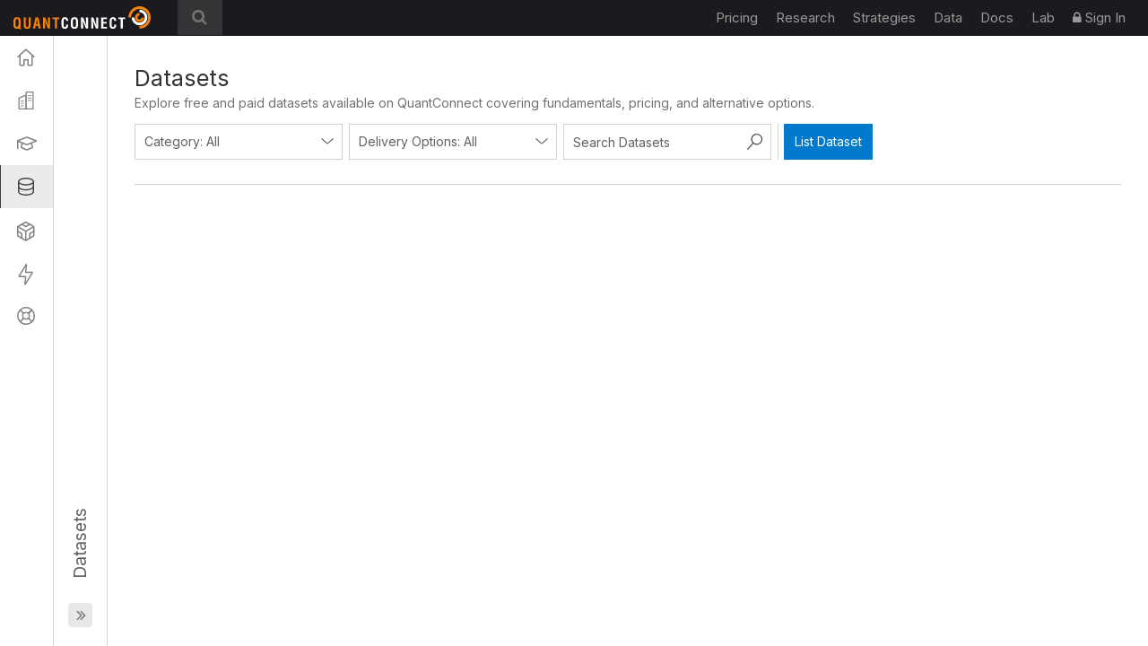

--- FILE ---
content_type: text/html; charset=UTF-8
request_url: https://www.quantconnect.com/datasets/brain-language-metrics-company-filings/
body_size: 70232
content:
<!DOCTYPE html>
<html xmlns="http://www.w3.org/1999/xhtml" id="QuantConnect" class="quantconnect" prefix="og: http://ogp.me/ns#" lang="en">

<head>
    <meta charset="UTF-8">
    <meta name="viewport" content="width=device-width, initial-scale=1">
    <meta property="og:title" content="Algorithmic Trading Platform - QuantConnect.com"> 
<meta property="og:image" content="https://cdn.quantconnect.com/web/i/icon_small.png"> 
<meta property="og:url" content="https://www.quantconnect.com/brain-language-metrics-company-filings/"> 
<meta property="og:type" content="website"> 
<meta property="og:site_name" content="Algorithmic Trading Platform - QuantConnect.com"> 
<meta name="description" content="QuantConnect provides a free algorithm backtesting tool and financial data so engineers can design algorithmic trading strategies. We are democratizing algorithm trading technology to empower investors."> 
<meta name="keywords" content="terminal, algorithmic model creation platform, linked, algorithmic trading, strategy design"> 
<meta name="Content-Type" content="text/html; charset=utf-8"> 
<meta property="fb:admins" content="551240720"> 
    <link rel="shortcut icon" type="image/x-icon" href="/qc.ico">
       <link type="text/css" rel="stylesheet"  href="https://maxcdn.bootstrapcdn.com/font-awesome/4.7.0/css/font-awesome.min.css" />
   <link type="text/css" rel="stylesheet"  href="https://fonts.googleapis.com/css?family=Droid+Sans" />
   <link type="text/css" rel="stylesheet"  href="https://fonts.googleapis.com/css?family=Open+Sans:400italic,600italic,400,600" />
   <link type="text/css" rel="stylesheet"  href="https://fonts.googleapis.com/css?family=Open+Sans+Condensed:300" />
   <link type="text/css" rel="stylesheet"  href="https://www.quantconnect.com/terminal/scss/build/qc.main.material.chrome.css?tm=1768597572" />
   <link type="text/css" rel="stylesheet"  href="https://cdn.quantconnect.com/web/i/emoji/emoji_v1.css" />
 <script type="text/javascript" >
if( qcConstants == undefined ){
    var qcConstants = {};
}

qcConstants.ini = {
    stripePublicKey : 'pk_live_wtJs3phYuWFDHJPX86acHNbT',
    pusherPublicKey : 'dc76725ff9039da2029f'
};
 </script>
 <script type="text/javascript" >
        window.OFFSET_CSHARP = 0;
        window.OFFSET_PYTHON = 0;
        window.bBeta = false;
        window.bEmbedded = false;
        window.iUserID = null;
        window.alphaMarketEditor = false;
        window.sUserPhotoSrc = 'https://cdn.quantconnect.com/web/i/users/profile/default.jpg';
        window.sUserName = '';
        window.sChannel = '';
        window.sChatChannel = '610c7c78b6fe969a474fef80ff0ddfe8';
        window.aChannels = "['']";
        window.bLoggedIn = false;
        window.sTheme = 'chrome';
        window.sLanguage = '';
        window.PublicId = '';
        window.PreferredLanguage = '';
        window.bEmbedded = false;
        window.UserOrganizations = '[]';
        window.UseBetaFeatures = false;
         </script>
 <script type="text/javascript"  src="https://www.quantconnect.com/terminal/js/libraries/ckeditor5/ckeditor.js"  ></script>
<title>Algorithmic Trading Platform - QuantConnect.com</title>    <script>
        var lazyLoaderPosthog = function() {

            window.removeEventListener('scroll', lazyLoaderPosthog);
            window.removeEventListener('mouseover', lazyLoaderPosthog);

            ! function(t, e) {
                var o, n, p, r;
                e.__SV || (window.posthog = e, e._i = [], e.init = function(i, s, a) {
                    function g(t, e) {
                        var o = e.split(".");
                        2 == o.length && (t = t[o[0]], e = o[1]), t[e] = function() {
                            t.push([e].concat(Array.prototype.slice.call(arguments, 0)))
                        }
                    }(p = t.createElement("script")).type = "text/javascript", p.async = !0, p.src = s.api_host + "/static/array.js", (r = t.getElementsByTagName("script")[0]).parentNode.insertBefore(p, r);
                    var u = e;
                    for (void 0 !== a ? u = e[a] = [] : a = "posthog", u.people = u.people || [], u.toString = function(t) {
                            var e = "posthog";
                            return "posthog" !== a && (e += "." + a), t || (e += " (stub)"), e
                        }, u.people.toString = function() {
                            return u.toString(1) + ".people (stub)"
                        }, o = "capture identify alias people.set people.set_once set_config register register_once unregister opt_out_capturing has_opted_out_capturing opt_in_capturing reset isFeatureEnabled onFeatureFlags getFeatureFlag getFeatureFlagPayload reloadFeatureFlags group updateEarlyAccessFeatureEnrollment getEarlyAccessFeatures getActiveMatchingSurveys getSurveys getNextSurveyStep onSessionId".split(" "), n = 0; n < o.length; n++) g(u, o[n]);
                    e._i.push([i, s, a])
                }, e.__SV = 1)
            }(document, window.posthog || []);
            posthog.init('phc_8NVGcOFSlRejLd3O4vamJS4vLQrxMnQISsq5Ofdk6Wz', {
                api_host: '//www.quantconnect.com/api/v2/site-performance',
                person_profiles: 'identified_only',
                autocapture: false,
                disable_session_recording: true
            });

                            if (window.posthog !== undefined) posthog.identify(null);
                    };

            </script>
</head>
<body>
    <div class="height-fixer" style="min-height: 100%; position: relative;">
        <header class="thin desktop-header">
            <nav class="navbar navbar-inverse navbar-fixed-top">
                <div class="container-fluid" style="padding: 0 15px;background-color: #1B1B1F;">
                    <div class="navbar-header">
                        <button type="button" class="navbar-toggle collapsed" data-toggle="collapse" data-target="#qc-navbar-collapse" aria-expanded="false">
                            <span class="sr-only">Toggle navigation</span> <span class="icon-bar"></span>
                            <span class="icon-bar"></span> <span class="icon-bar"></span>
                        </button>
                        <a id="header-qc-logo" href="https://www.quantconnect.com" class="logo FL clearfix navbar-brand" title="QuantConnect - Democratizing Finance, Empowering Individuals"> </a>
                        <span class="service-name hidden-xs hidden-sm hidden-md">Terminal</span>
                    </div>

                                            <div id="search-wrapper" class="thin">
                            <div class="search-input" id="header-search-box" onclick="GlobalSearchBox.Initialize();">
                                <form autocomplete="off" style="width: calc(100% - 40px);display: inline-block;">
                                    <input style="display: none" type="text">
                                    <input id="auto-complete-input-field" type="text" name="qc-search-box" placeholder="&#xF002;" autocomplete="off">
                                </form>
                                <div class="input-icons">
                                    <i class="fa fa-times" aria-hidden="true" onclick="GlobalSearchBox.OnClearClick();"></i>
                                </div>
                            </div>
                            <div id="header-search-hits" class="scroll-xy">
                                <div class="instructions">
                                    &uarr;&darr; to select, press <b>enter</b> to go, use <b>esc</b> to exit
                                </div>
                                <div class="hits"></div>
                            </div>
                            <div id="header-search-hits-backdrop" onclick="GlobalSearchBox.OnClearClick();"></div>
                        </div>
                    
                    <div id="qc-navbar-collapse">
                        <ul class="nav navbar-nav">

                            <li class="top">
                                <a class="top" href="/pricing" title="Update your cloud resources and billing through our pricing page.">Pricing</a>
                            </li>

                            
                            <li class="top nav-forum">
                                <a class="top" href="/research" title="Read through the latest quant research and get support from the community.">
                                    <span class="hidden-sm hidden-md qc-hidden-lg">Research</span>
                                    <span class="visible-sm visible-md">Research</span>
                                    <span class="qc-visible-lg-block">Research</span> </a>
                            </li>

                            <li class="top nav-strategies">
                                <a class="top" href="/strategies" title="Jumpstart your algorithm development with a collection of top community strategies that update weekly.">
                                    <span class="hidden-sm hidden-md qc-hidden-lg">Strategies</span>
                                    <span class="visible-sm visible-md">Strategies</span>
                                    <span class="qc-visible-lg-block">Strategies</span> </a>
                            </li>

                            <li class="top hidden-sm hidden-md">
                                <a class="top" href="/datasets" data-bind="click:function(){ViewsMenu.OpenDatasets();},clickBubble: false" title="Download free historical data from our Data Library.">
                                    Data </a>
                            </li>

                            <li class="top nav-documentation">
                                <a href="/docs" class="top" title="Learn more about how to make the most of QuantConnect in the documentation.">
                                    <span class="hidden-sm hidden-md qc-hidden-lg">Documentation</span>
                                    <span class="visible-sm visible-md">Docs</span>
                                    <span class="qc-visible-lg-block">Docs</span> </a>
                            </li>

                            <li class="top nav-terminal">
                                <a href="/terminal" data-bind="click:function(){ViewsMenu.ShowMyProjectsView();},clickBubble: false" class="top" title="Research and development environment for rapidly building and trading algorithmic trading strategies.">
                                    <span class="hidden-sm hidden-md qc-hidden-lg">Algorithm Lab</span>
                                    <span class="visible-sm visible-md">Lab</span>
                                    <span class="qc-visible-lg-block">Lab</span> </a>
                            </li>

                                                            <li class="top">
                                    <a href="/login" class="top" title="Sign In to QuantConnect"> <i class="fa fa-lock"></i>
                                        Sign In </a>
                                </li>
                                                    </ul>
                    </div>
                </div>
            </nav>
        </header>
        <script>
    function toggleNavigation() {
        let mobileNavDropdown = $("#qc-navbar-collapse-mobile");
        mobileNavDropdown.toggleClass('hidden');
        if (mobileNavDropdown.hasClass('hidden')) {
            window.removeEventListener('touchmove', blockNavigationTouchPropagtation, {
                passive: false
            });
        } else {
            window.addEventListener('touchmove', blockNavigationTouchPropagtation, {
                passive: false
            });
        }
    }

    function blockNavigationTouchPropagtation(event) {
        if (!$("#qc-navbar-collapse-mobile").hasClass('hidden')) {
            event.preventDefault();
            event.stopImmediatePropagation();
        }
    }
</script>
<header class="thin mobile-header">
    <nav class="navbar navbar-inverse navbar-fixed-top">
        <div class="container-fluid" style="padding: 0 15px;">
            <div class="navbar-header navbar-header-mobile">
                <button type="button" class="navbar-toggle collapsed" onclick="toggleNavigation()">
                    <span class="sr-only">Toggle navigation</span> <span class="icon-bar"></span>
                    <span class="icon-bar"></span> <span class="icon-bar"></span>
                </button>
                                    <p id="mobile-navigation-controller" class="mobile-collapsed">
                        <i class="fa fa-chevron-right"></i>
                    </p>
                                <a id="header-qc-logo" href="https://www.quantconnect.com" class="logo FL clearfix navbar-brand" title="QuantConnect - Democratizing Finance, Empowering Individuals"> </a>
                <span class="service-name hidden-xs hidden-sm hidden-md">Terminal</span>
            </div>
        </div>
    </nav>
</header>
<div class="navbar-collapse hidden" id="qc-navbar-collapse-mobile">
    <button class="close-nav" onclick="toggleNavigation()">
        <img src="https://cdn.quantconnect.com/i/tu/menu-close-icon.svg">
    </button>
    <ul class="nav navbar-nav" id="qc-navbar-mobile-list">
        <h3 class="nav-heading" style="margin-top: 15px;">Platform</h3>
        <li class="top nav-live-broadcast">
            <a class="top" href="https://www.quantconnect.com/pricing" title="Update your cloud resources and billing through our pricing page.">Pricing</a>
        </li>
        <li class="divider-vertical top nav-live-broadcast"></li>
                <li class="top nav-forum">
            <a class="top" href="/research" title="Get help and discuss latest quant matters in the community forums.">
                Research
            </a>
        </li>
        <li class="top nav-strategies">
            <a class="top" href="/strategies" title="Jumpstart your algorithm development with a collection of top community strategies that update weekly.">
                Strategies
            </a>
        </li>
        <li class="top dataButton">
            <a class="top" href="/datasets" data-bind="click:function(){ViewsMenu.OpenDatasets();},clickBubble: false" title="Download free historical data from our Data Library.">Datasets</a>
        </li>
        <li class="divider-vertical top dataButton"></li>
        <li class="top nav-documentation">
            <a href="/docs" class="top" title="Learn more about how to make the most of QuantConnect in the documentation.">Documentation</a>
        </li>
        <li class="divider-vertical top nav-forum"></li>
        <li class="top nav-terminal">
            <a href="/terminal" data-bind="click:function(){ViewsMenu.ShowMyProjectsView();},clickBubble: false" class="top" title="Research and development environment for rapidly building and trading algorithmic trading strategies.">Algorithm
                Lab</a>
        </li>
        <li class="divider-vertical top nav-research"></li>

            </ul>
            <div class="sign-in">
            <ul class="sign-up-wrapper nav navbar-nav">
                <h3>SIGN IN</h3>
                <li class="options">
                    <a class="option email" title="Sign In with Email" href="/login?target=Terminal" rel="nofollow">
                        <span class="option-text">
                            Sign in
                        </span> </a>
                </li>
                <li class="options">
                    <p class="join-today">
                        Don't have an account? Join QuantConnect Today
                    </p>
                </li>
                <li class="options">
                    <a class="option sign-up" title="Sign up" href="/signup" rel="nofollow" style="top: 5px;">
                        <span class="option-text">
                            Sign up for Free
                        </span></a>
                </li>
            </ul>
        </div>
    </div>
        <div class="container main-container">
<!-- dark overlay for welcome popup -->
<div id="new-welcome-overlay" style="display: none;">
    <!-- welcome popup -->
    <div class="welcome-slides" id="welcome-slides">
        <div class="slide">
            <div class="split">
                <div class="slide-copy">
                    <h1>Welcome to<br> Algorithm Lab</h1>
                    <p>We are dedicated to providing investors with a cutting-edge platform for rapidly creating quant investment strategies. Founded in 2012, we've empowered more than 250,000 quants and engineers to create and trade their ideas.</p>
                </div>
                <div class="slide-img slide-1-img" style="text-align: right;margin-right: -3rem;">
                    <img class="dark-mode-icon" src="https://cdn.quantconnect.com/i/tu/welcome-slide-1-img.png" alt="Terminal image">
                    <img class="light-mode-icon" src="https://cdn.quantconnect.com/i/tu/welcome-slide-1-light.webp" alt="Terminal image">
                </div>
            </div>
        </div>

        <div class="slide">
            <div class="split">
                <div class="slide-copy">
                    <h5>Your Quantitative Foundation</h5>
                    <h1>Learning Center</h1>
                    <p>Quickly and easily started with our API to build your strategy. The learning center lessons are interactive, step-by-step guides to make you productive as fast as possible. </p>
                </div>
                <div class="slide-img">
                    <img class="dark-mode-icon" src="https://cdn.quantconnect.com/i/tu/bc-welcome-img.webp" alt="BootCamp">
                    <img class="light-mode-icon" src="https://cdn.quantconnect.com/i/tu/bc-welcome-img-light.webp" alt="BootCamp">
                </div>
            </div>
        </div>

        <div class="slide">
            <div class="split">
                <div class="slide-copy">
                    <h5>Explore Free and Paid Datasets</h5>
                    <h1>Vast Datasets</h1>
                    <p>Focus your efforts on driving alpha, not parsing CSV files. Our cloud offers hundreds of terabytes of traditional and alternative data preformatted, cleaned, and instantly accessible by our API.</p>
                </div>
                <div class="slide-img">
                    <img class="dark-mode-icon" src="https://cdn.quantconnect.com/i/tu/ds-welcome-img.webp" alt="Datasets">
                    <img class="light-mode-icon" src="https://cdn.quantconnect.com/i/tu/ds-welcome-light-img.webp" alt="Datasets">
                </div>
            </div>
        </div>

        <div class="slide">
            <div class="split">
                <div class="slide-copy">
                    <h5>Collaborate with Your Team</h5>
                    <h1>Organizations</h1>
                    <p>Coordinate teamwork, control access permissions, and your shared cloud resources. Grow your trading organization safely and efficiently on top of our cloud architecture.</p>
                </div>
                <div class="slide-img" style="margin-right: -3rem;">
                    <img class="dark-mode-icon" src="https://cdn.quantconnect.com/i/tu/org-welcome-img.webp" alt="Organizations">
                    <img class="light-mode-icon" src="https://cdn.quantconnect.com/i/tu/org-welcome-light-img.webp" alt="">
                </div>
            </div>
        </div>

        <div class="slide">
            <div class="split">
                <div class="slide-copy">
                    <h5>Jumpstart Your Algorithm Development</h5>
                    <h1>Strategy Explorer</h1>
                    <p>A selection of streaming live-trading strategies written by QuantConnect, and top highlights from the community available to follow and clone. Peer into detailed real-time positions to gain insight for your own trading. </p>
                </div>
                <div class="slide-img">
                    <img class="dark-mode-icon" src="https://cdn.quantconnect.com/i/tu/ds-welcome-img-3.webp" alt="Strategy Explorer">
                    <img class="light-mode-icon" src="https://cdn.quantconnect.com/i/tu/ds-welcome-light-img-3.webp" alt="Strategy Explorer">
                </div>
            </div>
        </div>

        <div class="slide-nav">
            <div id="nav-left" class="arrow">
                <button class="btn btn-secondary" onclick="ViewWelcomeSlides.hideWelcomePopup()">Close</button>
            </div>
            <div class="dots" id="dots">
                <div class="dot"></div>
                <div class="dot"></div>
                <div class="dot"></div>
                <div class="dot"></div>
                <div class="dot"></div>
            </div>
            <div class="nav-right arrow">
                <button class="btn btn-secondary" onclick="ViewWelcomeSlides.previousSlide()">Previous</button>
                <button id="next-btn" class="btn btn-primary" style="width:80px" onclick="ViewWelcomeSlides.nextSlide()">Next</button>
            </div>
        </div>
    </div>
    <!-- end welcome popup -->
</div>
<!-- end dark overlay for welcome popup -->
<div class="container full-width body-loading">
    <div style="position: absolute; width: 200px; left: 50%; top: 50%; margin-top: -50px; margin-left: -100px; text-align: center; display: flex; align-items: center; justify-content: center; flex-direction: column;">
    <div class="spinner"></div>
    <br/> <br/> Loading Algorithm Lab v3.0...
</div></div>

<div id="body-container" class="container full-width body-container show-menu">

    <div data-bind="css:QCS.Views.Menu.ClassTriggers()">
        <div id="menu" class="col-xs-1 col-md-1 col-lg-1 col-xl-1 tabs-left mobile-collapsed">
            <aside id="aside" class="aside aside-left" data-kdev-bar="aside" data-kdev-bar-media-step="md" data-kdev-bar-position="left">
                <div class="aside-content text-auto">
                    <ul class="nav flex-column custom-scrollbar ps" id="sidenav">
                        <li class="qc-nav-item" id="heading-dashboards">
                            <a id="my-projects-nav-link" class="qc-nav-link selected" onclick="ViewsMenu.ShowMyProjectsView();" title="Projects Home">
                                <div class="default">
                                    <img class="light-mode-icon" src="https://cdn.quantconnect.com/i/tu/aside-home-light.svg" alt="my-projects">
                                    <img class="dark-mode-icon" src="https://cdn.quantconnect.com/i/tu/aside-home.svg" alt="my-projects">
                                </div>
                                <div class="yellow">
                                    <img class="light-mode-icon" src="https://cdn.quantconnect.com/i/tu/aside-home-active-light.svg" alt="my-projects">
                                    <img class="dark-mode-icon" src="https://cdn.quantconnect.com/i/tu/aside-home-active.svg" alt="my-projects">
                                </div>
                                <span>Projects</span> <i class="fa fa-caret-right"></i>
                            </a>
                        </li>

                        <!-- ko width: ControllersOrganization.SelectedOrganization() -->
                        <!-- ko foreach:{ data:ControllersCodingEnv.RunningCloudSessions(), as: 'session' } -->
                        <li class="qc-nav-item qc-nav-coding" id="code-session" data-bind="attr:{id: 'code-session-'  + session.id  }">
                            <a href="javascript:void(0)" id="" class="qc-nav-link" title="" data-bind="attr:{id:'code-session-link-'+session.id, title: session.projectName },click:function(){ControllersCodingEnv.OpenSession(session, true)}">
                                <div class="default">
                                    <img class="light-mode-icon" src="https://cdn.quantconnect.com/i/tu/aside-env-light.svg" alt="my-projects">
                                    <img class="dark-mode-icon" src="https://cdn.quantconnect.com/i/tu/aside-env.svg" alt="my-projects">
                                </div>
                                <div class="yellow">
                                    <img class="light-mode-icon" src="https://cdn.quantconnect.com/i/tu/aside-env-active.svg" alt="my-projects">
                                    <img class="dark-mode-icon" src="https://cdn.quantconnect.com/i/tu/aside-env-active.svg" alt="my-projects">
                                </div>
                                <span class="project-name text-left" data-bind="html:ControllersCodingEnv.GetProjectName(session.projectName())"></span>
                                <i class="fa fa-caret-right"></i>
                            </a>
                        </li>
                        <!-- /ko -->
                        <!-- ko foreach:{ data:ControllersCodingEnv.RequestingEnvironments(), as: 'projectId' } -->
                        <li class="qc-nav-item qc-nav-coding" id="code-session-loading" data-bind="attr:{id: 'code-session-loading'  + projectId  }">
                            <a href="javascript:void(0)" id="" class="qc-nav-link" title="Requesting Environment" data-bind="attr:{id:'code-session-loading-link-'+projectId},click:function(){ControllersCodingEnv.OpenLoadingSession(projectId)}">
                                <div class="default">
                                    <img class="light-mode-icon" src="https://cdn.quantconnect.com/i/tu/aside-env-light.svg" alt="my-projects">
                                    <img class="dark-mode-icon" src="https://cdn.quantconnect.com/i/tu/aside-env.svg" alt="my-projects">
                                </div>
                                <div class="yellow">
                                    <img class="light-mode-icon" src="https://cdn.quantconnect.com/i/tu/aside-env-active.svg" alt="my-projects">
                                    <img class="dark-mode-icon" src="https://cdn.quantconnect.com/i/tu/aside-env-active.svg" alt="my-projects">
                                </div>
                                <span class="project-name text-left">Requesting...</span>
                                <i class="fa fa-caret-right"></i>
                            </a>
                        </li>
                        <!-- /ko -->
                        <!-- /ko -->

                        <li class="qc-nav-item">
                            <a id="organization-settings-nav-link" class="qc-nav-link" onclick="ViewsMenu.OpenOrganizationSettings();" title="Organization">
                                <div class="default">
                                    <img class="light-mode-icon" src="https://cdn.quantconnect.com/i/tu/aside-org-light.svg" alt="my-projects">
                                    <img class="dark-mode-icon" src="https://cdn.quantconnect.com/i/tu/aside-org.svg" alt="my-projects">
                                </div>
                                <div class="yellow">
                                    <img class="light-mode-icon" src="https://cdn.quantconnect.com/i/tu/aside-org-active-light.svg" alt="my-projects">
                                    <img class="dark-mode-icon" src="https://cdn.quantconnect.com/i/tu/aside-org-active.svg" alt="my-projects">
                                </div>
                                <span>Organization</span> <i class="fa fa-caret-right selected"></i>
                            </a>
                        </li>
                        <li class="qc-nav-item">
                            <a id="bootcamp-nav-link" class="qc-nav-link" onclick="ViewsMenu.OpenBootcamp();" title="Learning Center">
                                <div class="default">
                                    <img class="light-mode-icon" style="width:22px;" src="https://cdn.quantconnect.com/i/tu/aside-learn-light.svg" alt="my-projects">
                                    <img class="dark-mode-icon" style="width:22px;" src="https://cdn.quantconnect.com/i/tu/aside-learn.svg" alt="my-projects">
                                </div>
                                <div class="yellow">
                                    <img class="light-mode-icon" style="width:22px;" src="https://cdn.quantconnect.com/i/tu/aside-learn-active-light.svg" alt="my-projects">
                                    <img class="dark-mode-icon" style="width:22px;" src="https://cdn.quantconnect.com/i/tu/aside-learn-active.svg" alt="my-projects">
                                </div>
                                <span>Learning</span> <i class="fa fa-caret-right"></i>
                            </a>
                        </li>

                        <li class="qc-nav-item">
                            <a id="datasets-nav-link" class="qc-nav-link" onclick="ViewsMenu.OpenDatasets();" title="Datasets">
                                <div class="default">
                                    <img class="light-mode-icon" src="https://cdn.quantconnect.com/i/tu/aside-ds-light.svg" alt="my-projects">
                                    <img class="dark-mode-icon" src="https://cdn.quantconnect.com/i/tu/aside-ds.svg" alt="my-projects">
                                </div>
                                <div class="yellow">
                                    <img class="light-mode-icon" src="https://cdn.quantconnect.com/i/tu/aside-ds-active-light.svg" alt="my-projects">
                                    <img class="dark-mode-icon" src="https://cdn.quantconnect.com/i/tu/aside-ds-active.svg" alt="my-projects">
                                </div>
                                <span>Datasets</span> <i class="fa fa-caret-right selected"></i>
                            </a>
                        </li>
                        <li class="qc-nav-item">
                            <a id="strategies-nav-link" class="qc-nav-link" data-bind="click:function(){ViewsMenu.OpenStrategies();},clickBubble: false" title="Strategies">
                                <div class="default">
                                    <img class="light-mode-icon" style="height:24px;" src="https://cdn.quantconnect.com/i/tu/library-icon-light.svg" alt="Strategies">
                                    <img class="dark-mode-icon" style="height:24px;" src="https://cdn.quantconnect.com/i/tu/library-icon-dark.svg" alt="Strategies">
                                </div>
                                <div class="yellow">
                                    <img class="light-mode-icon" style="height:24px;" src="https://cdn.quantconnect.com/i/tu/library-icon-light-active.svg" alt="Strategies">
                                    <img class="dark-mode-icon" style="height:24px;" src="https://cdn.quantconnect.com/i/tu/library-icon-dark-active.svg" alt="Strategies">
                                </div>
                                <span>Strategies</span> <i class="fa fa-caret-right selected"></i>
                            </a>
                        </li>
                        <li class="qc-nav-item">
                            <a id="live-dashboard-nav-link" class="qc-nav-link" data-bind="click:function(){ViewsMenu.OpenLiveDashboard();},clickBubble: false" title="Live Dashboard">
                                <div class="default">
                                    <img class="light-mode-icon" style="height:24px;" src="https://cdn.quantconnect.com/i/tu/sidebar-live-light.svg" alt="Strategy Explorer">
                                    <img class="dark-mode-icon" style="height:24px;" src="https://cdn.quantconnect.com/i/tu/sidebar-live-dark.svg" alt="Strategy Explorer">
                                </div>
                                <div class="yellow">
                                    <img class="light-mode-icon" style="height:24px;" src="https://cdn.quantconnect.com/i/tu/sidebar-live-light-active.svg" alt="Strategy Explorer">
                                    <img class="dark-mode-icon" style="height:24px;" src=" https://cdn.quantconnect.com/i/tu/sidebar-live-dark-active.svg" alt="Strategy Explorer">
                                </div>
                                <span>Live</span> <i class="fa fa-caret-right selected"></i>
                            </a>
                        </li>
                        <li class="qc-nav-item">
                            <a id="support-nav-link" class="qc-nav-link" onclick="ViewsMenu.OpenSupport();" title="Support">
                                <div class="default">
                                    <img class="light-mode-icon" src="https://cdn.quantconnect.com/i/tu/aside-support-light.svg" alt="my-projects">
                                    <img class="dark-mode-icon" src="https://cdn.quantconnect.com/i/tu/aside-support.svg" alt="my-projects">
                                </div>
                                <div class="yellow">
                                    <img class="light-mode-icon" src="https://cdn.quantconnect.com/i/tu/aside-support-active-light.svg" alt="my-projects">
                                    <img class="dark-mode-icon" src="https://cdn.quantconnect.com/i/tu/aside-support-active.svg" alt="my-projects">
                                </div>
                                <span>Support</span> <i class="fa fa-caret-right selected"></i>
                            </a>
                        </li>
                        <div class="toggle-fold-aside-bar" onclick="ViewsMenu.ToggleMainMenu();">
                            &nbsp;
                        </div>
                    </ul>
                    <div>
                        <button id="toggle-fold-aside-button" type="button" class="btn btn-icon d-none d-lg-block aside-collapse-btn kdev-ripple-ready" data-kdev-aside-toggle-fold onclick="ViewsMenu.ToggleMainMenu();">
                            <i class="fa fa-angle-double-left fa-lg"></i>
                        </button>
                    </div>
                </div>
            </aside>
        </div>
        <div id="menu-content" class="qc-tab-content scroll-y" style="display: none" data-bind="css: {'console-collapsed' : ViewsMenu.IsMobileScreen()}">
            <div class="qc-tab-pane fade" id="bootcamp-view">
                <div id="camp-overlay" data-bind="visible:ViewsBootCampHandler.ShowOverlay()">
    <div class="overlay-box">
        <span class="close-icon" onclick="ViewsBootCampHandler.CloseCompletedOverlay()">
            <img class="light-mode-icon" src="https://cdn.quantconnect.com/i/tu/dd-close-light.svg" alt="close lesson" />
            <img class="dark-mode-icon" src="https://cdn.quantconnect.com/i/tu/dd-close-dark.svg" alt="close lesson" />
        </span>
        <div class="message" data-bind="html: ViewsBootCampHandler.OverlayMessage() "></div>
        <div class="progress-container">
            <div class="progress">
                <div class="progress-bar" role="progressbar" aria-valuenow="0" aria-valuemin="0" aria-valuemax="100" style="width: 0;"></div>
            </div>
        </div>
        <div style="text-align: center">
            <button class="overlay-call-to-action btn btn-default" data-bind="text:ViewsBootCampHandler.OverlayActionText()"></button>
        </div>
    </div>
    <div class="overlay-background clickable" onclick="ViewsBootCampHandler.CloseCompletedOverlay()"></div>
</div>
<div id="camp-view" class="view-main-container hide-loading" style="display: none" data-bind="css: { 'scroll-xy': ViewsMenu.IsMobileScreen()}">
    <div id="camp-welcome">
        <div id="camp-welcome-menu" class="scroll-xy">
            <div>
    <div id="bootcamp-index-home" class="bootcamp-index-content standard-menu-section mobile-menu-target" data-bind="visible: ModelsCourses.OpenCourse() == null">

        <div class="sidebar-menu open-bootcamp-tab">
            <div class="sidebar-content">
                <div class="menu-title clickable " onclick="ModelsCourses.OpenHomePage()">
                    <p>LEARNING CENTER</p>
                </div>
                <div class="menu-search">
                    <input id="bootcamp-lesson-search-box-menu" placeholder="Search Courses" type="text" onkeyup="ModelsCourses.OnSearchKeyUp(this)">
                    <img class="light-mode-icon" src="https://cdn.quantconnect.com/i/tu/terminal-input-search-light.svg" alt="search icon" />
                    <img class="dark-mode-icon" src="https://cdn.quantconnect.com/i/tu/terminal-input-search-dark.svg" alt="search icon" />
                </div>

                <div class="start-here-section">
                    <div class="section-body">
                        <ul class="section-body">
                            <li onclick="ModelsCourses.OpenHomePage()">
                                <span class="row-icon">
                                    <img class="light-mode-icon" src="https://cdn.quantconnect.com/i/tu/org-menu-courses-light.svg" alt="Learning Center Home">
                                    <img class="dark-mode-icon" src="https://cdn.quantconnect.com/i/tu/org-menu-courses.svg" alt="Learning Center Home">
                                </span>
                                <span class="row-text">All Courses</span>
                            </li>

                            <li onclick="ModelsCourses.OpenHomeInProgress()">
                                <span class="row-icon">
                                    <img class="light-mode-icon" src="https://cdn.quantconnect.com/i/tu/learning-menu-progress.svg" alt="My courses in progress">
                                    <img class="dark-mode-icon" src="https://cdn.quantconnect.com/i/tu/learning-menu-progress-dark.svg" alt="My courses in progress">
                                </span>
                                <span class="row-text">In Progress</span>
                            </li>

                            <li onclick="ModelsCourses.OpenHomeCompleted()">
                                <span class="row-icon">
                                    <img class="light-mode-icon" src="https://cdn.quantconnect.com/i/tu/learning-menu-completed.svg" alt="My courses Completed">
                                    <img class="dark-mode-icon" src="https://cdn.quantconnect.com/i/tu/learning-menu-completed-dark.svg" alt="My courses Completed">
                                </span>
                                <span class="row-text">Completed</span>
                            </li>

                            <li onclick="ModelsCourses.OpenWishList()">
                                <span class="row-icon">
                                    <img class="light-mode-icon" src="https://cdn.quantconnect.com/i/tu/learning-menu-wishlist.svg" alt="My Wish List">
                                    <img class="dark-mode-icon" src="https://cdn.quantconnect.com/i/tu/learning-menu-wishlist-dark.svg" alt="My Wish List">
                                </span>
                                <span class="row-text">Wish List</span>
                            </li>

                            <li onclick="ModelsCourses.OpenArticles()">
                                <span class="row-icon">
                                    <img class="light-mode-icon" src="https://cdn.quantconnect.com/i/tu/articles-icon-light.svg" alt="My Wish List">
                                    <img class="dark-mode-icon" src="https://cdn.quantconnect.com/i/tu/articles-icon-dark.svg" alt="My Wish List">
                                </span>
                                <span class="row-text">Articles</span>
                            </li>
                        </ul>
                    </div>
                </div>

                <div class="menu-text-content" style="display: none">
                    <p>What is Boot Camp?</p>
                    <p>Boot Camp is a great way to improve your skills and learn the QuantConnect API in easily
                        digestible portions.</p>
                </div>
            </div>
        </div>
        <div class="collapsed-bootcamp-tab" onclick="ViewsMenu.ToggleBootcampMenu();">
            <h4>Learning</h4>
        </div>
        <button id="toggle-bootcamp-menu-aside-button" type="button" class="btn btn-icon" onclick="ViewsMenu.ToggleBootcampMenu();">
            <i class="fa fa-angle-double-left fa-lg"></i>
        </button>
    </div>

    <div id="bootcamp-lesson-menu" class="standard-menu-section" data-bind="with: ModelsCourses.OpenCourse(), visible:  ModelsCourses.OpenCourse()  !== null ">
        <div class="sidebar-menu open-bootcamp-tab">
            <div class="sidebar-content">
                <div class="menu-title clickable" onclick="ModelsCourses.OpenHomePage()">
                    <label>Learning Center</label>
                </div>

                <div class="menu-search">
                    <input id="bootcamp-lesson-search-box-menu-2" placeholder="Search Courses" type="text" onkeyup="ModelsCourses.OnSearchKeyUp(this)">
                    <img class="light-mode-icon" src="https://cdn.quantconnect.com/i/tu/terminal-input-search-light.svg" alt="search icon" />
                    <img class="dark-mode-icon" src="https://cdn.quantconnect.com/i/tu/terminal-input-search-dark.svg" alt="search icon" />
                </div>

                <div class="start-here-section">
                    <div class="section-body">
                        <ul class="section-body">
                            <li onclick="ModelsCourses.OpenHomePage()">
                                <span class="row-icon">
                                    <img class="light-mode-icon" src="https://cdn.quantconnect.com/i/tu/org-menu-courses-light.svg" alt="Learning Center Home">
                                    <img class="dark-mode-icon" src="https://cdn.quantconnect.com/i/tu/org-menu-courses.svg" alt="Learning Center Home">
                                </span>
                                <span class="row-text">All Courses</span>
                            </li>

                            <li onclick="ModelsCourses.OpenHomeInProgress()">
                                <span class="row-icon">
                                    <img class="light-mode-icon" src="https://cdn.quantconnect.com/i/tu/learning-menu-progress.svg" alt="My courses in progress">
                                    <img class="dark-mode-icon" src="https://cdn.quantconnect.com/i/tu/learning-menu-progress-dark.svg" alt="My courses in progress">
                                </span>
                                <span class="row-text">In Progress</span>
                            </li>

                            <li onclick="ModelsCourses.OpenHomeCompleted()">
                                <span class="row-icon">
                                    <img class="light-mode-icon" src="https://cdn.quantconnect.com/i/tu/learning-menu-completed.svg" alt="My courses Completed">
                                    <img class="dark-mode-icon" src="https://cdn.quantconnect.com/i/tu/learning-menu-completed-dark.svg" alt="My courses Completed">
                                </span>
                                <span class="row-text">Completed</span>
                            </li>

                            <li onclick="ModelsCourses.OpenWishList()">
                                <span class="row-icon">
                                    <img class="light-mode-icon" src="https://cdn.quantconnect.com/i/tu/learning-menu-wishlist.svg" alt="My Wish List">
                                    <img class="dark-mode-icon" src="https://cdn.quantconnect.com/i/tu/learning-menu-wishlist-dark.svg" alt="My Wish List">
                                </span>
                                <span class="row-text">Wish List</span>
                            </li>
                            <li onclick="ModelsCourses.OpenArticles()">
                                <span class="row-icon">
                                    <img class="light-mode-icon" src="https://cdn.quantconnect.com/i/tu/articles-icon-light.svg" alt="Learning Articles">
                                    <img class="dark-mode-icon" src="https://cdn.quantconnect.com/i/tu/articles-icon-dark.svg" alt="Learning Articles">
                                </span>
                                <span class="row-text">Articles</span>
                            </li>
                        </ul>
                    </div>
                </div>
            </div>
        </div>
        <div class="collapsed-bootcamp-tab" onclick="ViewsMenu.ToggleBootcampMenu();">
            <h4>Learning Center</h4>
        </div>
        <button id="toggle-bootcamp-menu-aside-button" type="button" class="btn btn-icon" onclick="ViewsMenu.ToggleBootcampMenu();">
            <i class="fa fa-angle-double-left fa-lg"></i>
        </button>
    </div>
</div>        </div>
        <div id="camp-lessons" class="scroll-y">
            <div class="terminal-heading-container lesson-list-view" data-bind="if: ModelsCourses.OpenCourse() == null, visible: ModelsCourses.OpenCourse() == null">

    
    <div data-bind="visible: !ModelsCourses.ViewingFilteredCollection()">
        <div class="courses-row">
            <div class="bootcamp-lesson-heading">
                <div>
                    <h3>QuantConnect BootCamp Courses</h3>
                    <p class="gray-text">Master the basics of algorithmic trading with guided lessons from QuantConnect.</p>
                </div>
                <div class="scroll-btns">
                    <button class="scroll-btn left">&lt;</button>
                    <button class="scroll-btn right">&gt;</button>
                </div>
            </div>
            <div class="scroll-wrapper">
                <div class="grid-view">
                    <!-- ko template:{name:'boot-camp-lesson-panel', foreach: ModelsCourses.QuantconnectCourses, as:'course'} -->
                    <!-- /ko -->
                </div>
            </div>
        </div>

        <div class="courses-row">
            <div class="bootcamp-lesson-heading">
                <div>
                    <h3>Research Fundamentals Courses</h3>
                    <p class="gray-text">Build essential research skills to test ideas and improve strategies.</p>
                </div>
                <div class="scroll-btns">
                    <button class="scroll-btn left">&lt;</button>
                    <button class="scroll-btn right">&gt;</button>
                </div>
            </div>
            <div class="scroll-wrapper">
                <div class="grid-view">
                    <!-- ko template:{name:'boot-camp-lesson-panel', foreach: ModelsCourses.ResearchFundamentals, as:'course'} -->
                    <!-- /ko -->
                </div>
            </div>
        </div>

        <div class="courses-row">
            <div class="bootcamp-lesson-heading">
                <div>
                    <h3>Third-Party Courses</h3>
                    <p class="gray-text">Expand your knowledge with additional content from external experts.</p>
                </div>
                <div class="scroll-btns">
                    <button class="scroll-btn left">&lt;</button>
                    <button class="scroll-btn right">&gt;</button>
                </div>
            </div>
            <div class="scroll-wrapper">
                <div class="grid-view">
                    <!-- ko template:{name:'boot-camp-lesson-panel', foreach: ModelsCourses.ThirdPartyCourses, as:'course'} -->
                    <!-- /ko -->

                    <!-- external courses -->
                                            <div class="bootcamp-course">
                            <div class="bootcamp-course-wrapper">
                                <a class="linker" href="https://www.udemy.com/course/the-complete-course-on-coding-trading-bots-using-python/?referralCode=27CDCE3660AE76F44CF8" target="_blank" rel="nofollow"></a>
                                <div class="course-image">
                                    <img src='https://cdn.quantconnect.com/i/tu/trading-bot-with-python4-thumbnail.webp' alt="">
                                </div>

                                <div>
                                    <h4 class="course-title" title="Complete Algorithmic Trading Course">Complete Algorithmic Trading Course</h4>
                                    <p class="course-description">Master algorithmic trading with Python and AI. Backtest & live‑trade stocks, options, futures, forex and crypto</p>
                                </div>

                                <div class="author">
                                    <p>
                                        <span class="gray-text">Author: </span> <span>Cheng Li</span>
                                    </p>
                                </div>

                                <p class="price-ratings">
                                    <span class="price">Paid</span>
                                    <span class="divider">&nbsp;|&nbsp;</span>
                                    <span style="width:80px;margin-right: 10px" class="rating-holder rating-5"><span></span><span></span><span></span><span></span><span></span></span>
                                    <span><a href="https://www.udemy.com/course/the-complete-course-on-coding-trading-bots-using-python/?referralCode=27CDCE3660AE76F44CF8" target="_blank" rel="nofollow">Enroll on Udemy</a></span>
                                </p>
                            </div>
                        </div>
                                            <div class="bootcamp-course">
                            <div class="bootcamp-course-wrapper">
                                <a class="linker" href="https://www.udemy.com/course/python-for-finance-and-algorithmic-trading-with-quantconnect/" target="_blank" rel="nofollow"></a>
                                <div class="course-image">
                                    <img src='https://cdn.quantconnect.com/i/tu/python-for-finance4-thumbnail.webp' alt="">
                                </div>

                                <div>
                                    <h4 class="course-title" title="Python for Finance and Algorithmic Trading with QuantConnect">Python for Finance and Algorithmic Trading with QuantConnect</h4>
                                    <p class="course-description">Learn to use Python, Pandas, Matplotlib, and the QuantConnect Lean Engine to perform financial analysis and trading.</p>
                                </div>

                                <div class="author">
                                    <p>
                                        <span class="gray-text">Author: </span> <span>Jose Portilla, Pierian Training</span>
                                    </p>
                                </div>

                                <p class="price-ratings">
                                    <span class="price">Paid</span>
                                    <span class="divider">&nbsp;|&nbsp;</span>
                                    <span style="width:80px;margin-right: 10px" class="rating-holder rating-5"><span></span><span></span><span></span><span></span><span></span></span>
                                    <span><a href="https://www.udemy.com/course/python-for-finance-and-algorithmic-trading-with-quantconnect/" target="_blank" rel="nofollow">Enroll on Udemy</a></span>
                                </p>
                            </div>
                        </div>
                                            <div class="bootcamp-course">
                            <div class="bootcamp-course-wrapper">
                                <a class="linker" href="https://www.udemy.com/course/crypto-trading-with-quantconnect-c/" target="_blank" rel="nofollow"></a>
                                <div class="course-image">
                                    <img src='https://cdn.quantconnect.com/i/tu/crypto-trading-thumbnail.webp' alt="">
                                </div>

                                <div>
                                    <h4 class="course-title" title="Crypto Trading with QuantConnect (C#)">Crypto Trading with QuantConnect (C#)</h4>
                                    <p class="course-description">Learn to write programs that algorithmically trade cryptocurrencies using QuantConnect (C#).</p>
                                </div>

                                <div class="author">
                                    <p>
                                        <span class="gray-text">Author: </span> <span>Eric Summers</span>
                                    </p>
                                </div>

                                <p class="price-ratings">
                                    <span class="price">Paid</span>
                                    <span class="divider">&nbsp;|&nbsp;</span>
                                    <span style="width:80px;margin-right: 10px" class="rating-holder rating-4"><span></span><span></span><span></span><span></span><span></span></span>
                                    <span><a href="https://www.udemy.com/course/crypto-trading-with-quantconnect-c/" target="_blank" rel="nofollow">Enroll on Udemy</a></span>
                                </p>
                            </div>
                        </div>
                                        <!-- external course end -->
                </div>
            </div>
        </div>
    </div>

    <div>
        <div class="bootcamp-lesson-heading" data-bind="visible: ModelsCourses.HomeTitle() !== 'Available Courses'">
            <h3 style="margin-bottom: 10px" data-bind="text: ModelsCourses.HomeTitle, visible: ModelsCourses.HomeTitle() !== 'Available Courses'"></h3>
        </div>
        <div class="bootcamp-filter" data-bind="foreach:{ data: ModelsCourses.Filters(), as: 'filter'  }">
            <div style="display: inline-block;">
                <span data-bind="text: filter.name"></span>
                <span class="filter-close" data-bind="click:function(){ModelsCourses.RemoveFilter(filter)}"></span>
            </div>
        </div>
        <div class="grid-view grid-wrap">
            <!-- ko template:{name:'boot-camp-lesson-panel', foreach: ModelsCourses.FilteredCollection, as:'course'} -->
            <!-- /ko -->
        </div>
    </div>

</div>

<div data-bind="with: ModelsCourses.OpenCourse()" style="width:calc(100% - 15px)">
    <div class="terminal-heading-container row" data-bind="let:{course: ModelsCourses.OpenCourse()}">
        <div class="lesson-summary-container col-lg-12 col-xl-8 col-xxl-6">
            <div class="lesson-summary">
                <h3 style="width: 100%">
                    <span data-bind="text: course.Name"></span>
                    <span class="helper-button pull-right" data-bind="visible: course.Editable, click:function(){ ControllersBootCamp.UpdateCourseName(course) }"></span>
                </h3>
                <p class="gray-text">
                    <span data-bind="html:course.ShortDescription"></span>
                    <span class="helper-button pull-right" data-bind="visible: course.Editable, click:function(){ ControllersBootCamp.UpdateCourseShortDescription(course) }"></span>
                </p>
            </div>
            <p class="price-ratings" style="margin-top: 15px;margin-bottom: 15px;">
                <span class="price demibold-text gray-text" data-bind="text:course.Price <= 0 ? 'Free' : ControllersCore.FormatMoney(course.Price)"></span>
                <span class="gray-text">&nbsp;|&nbsp;</span>
                <span data-bind="css: 'rating-holder rating-' +  course.RatingFloor " style="width:80px;"><span></span><span></span><span></span><span></span><span></span></span>
                <span class="gray-text" data-bind="text: course.Enrolled > 1 ? ControllersCore.FormatNumber(course.Enrolled) + ' People Enrolled': 'Enroll Now'"></span>
                <span class="gray-text">&nbsp;|&nbsp; Author:</span> <span data-bind="text: course.AuthorName "></span>
            </p>
            <p style="margin-bottom: 20px">
                <button class="btn btn-primary" data-bind="text:course.GetCallToAction(), click:function(){ course.EnrollOrContinue() } "></button>

                <button class="btn btn-secondary" data-bind="click:function(){ course.ToggleFromWishList(); }">
                    <span data-bind="text: course.Wished ? 'Remove From the List' : 'Add to Wish List' "></span>
                </button>
            </p>

            <div class="course-image" style="margin-top: 20px" data-bind="attr:{ style: 'background-image:url(\'' + course.Image + '\')'}">
                <span style="padding-top: 33%;display: block">&nbsp;</span>
            </div>

            <hr style="margin-top:15px;margin-bottom:0;">
            <p class="hero-menu">
                <span class="clickable" onclick="ViewsBootCampHandler.ScrollTo('.description-top-hr');" style="padding-left: 0;">About</span>
                <span class="clickable" onclick="ViewsBootCampHandler.ScrollTo('.instructors-top-hr');">Instructors</span>
                <span class="clickable" onclick="ViewsBootCampHandler.ScrollTo('.requirements-top-hr');">Requirements</span>
                <span class="clickable" onclick="ViewsBootCampHandler.ScrollTo('.syllabus-top-hr');">Syllabus</span>
                <span class="clickable" onclick="ViewsBootCampHandler.ScrollTo('.user-reviews');">Reviews</span>
            </p>
            <h4 class="helper-container" style="padding-top: 0;">
                Description
                <span class="helper-button pull-right" data-bind="visible: course.Editable, click:function(){ ControllersBootCamp.UpdateCourseDescription(course) }"></span>
            </h4>
            <p data-bind="html:course.Description"></p>
            <hr style="margin-top: 27px;margin-bottom: 5px;" class="instructors-top-hr">
            <h4 class="helper-container">
                Instructors
                <span class="helper-button pull-right" data-bind="visible: course.Editable, click:function(){ ControllersBootCamp.UpdateCourseInstructors(course) }"></span>
            </h4>
            <div class="instructors-section" data-bind="html: course.Instructors"></div>
            <hr style="margin-top: 5px;margin-bottom: 5px;" class="requirements-top-hr">
            <h4 class="helper-container">
                Requirements
                <span class="helper-button pull-right" data-bind="visible: course.Editable, click:function(){ ControllersBootCamp.UpdateCourseRequirements(course) }"></span>
            </h4>
            <p data-bind="html: course.Requirements"></p>

            <hr style="margin-top: 27px;margin-bottom: 5px;" class="syllabus-top-hr">
            <h4 class="helper-container">
                Syllabus
            </h4>
            <p style="margin-bottom: 30px" data-bind="text: ViewsBootCampHandler.GetSyllabusText(course)"></p>

            <div data-bind="foreach:{ data: course.Lessons.Collection() , as :'lesson'}">
                <div class="course-lesson clickable" data-bind="click:function(){course.OpenLesson(lesson);}, attr:{id:'lesson-'+lesson.number}">
                    <p class="gray-text info-container" style="margin: 0">
                        <span class="lesson-pill" data-bind="text: 'LESSON ' + lesson.number "></span>
                        <span class="infos">
                            <span data-bind="text: lesson.tasks_count > 1 ?  lesson.tasks_count + ' Tasks' : lesson.tasks_count + ' Task'  "></span>
                            <span data-bind="visible: lesson.hasVideo">
                                &nbsp; | &nbsp; <span>
                                    <img class="light-mode-icon" src="https://cdn.quantconnect.com/i/tu/video-light.svg" alt="video" />
                                    <img class="dark-mode-icon" src="https://cdn.quantconnect.com/i/tu/video.svg" alt="video" />
                                </span> Video Included
                            </span> <span data-bind="visible: lesson.hasCodeAlong">
                                &nbsp; | &nbsp;
                                <span>
                                    <img class="light-mode-icon" src="https://cdn.quantconnect.com/i/tu/code-light.svg" alt="code icon" />
                                    <img class="dark-mode-icon" src="https://cdn.quantconnect.com/i/tu/code.svg" alt="code icon" />
                                </span> Interactive Learning
                            </span>
                        </span>
                    </p>
                    <h4 class="helper-container">
                        <span data-bind="text:lesson.name"></span>
                        <span class="helper-button pull-right" data-bind="visible: lesson.editable, click:function(){ ControllersBootCamp.UpdateLessonName(lesson)},clickBubble: false"></span>
                    </h4>
                    <p class="helper-container">
                        <span data-bind="html:lesson.learn"></span>
                        <span style="position: relative; top: -20px" class="helper-button pull-right" data-bind="visible: lesson.editable, click:function(){ControllersBootCamp.UpdateLessonLearn(lesson)},clickBubble: false"></span>
                    </p>
                    <p>
                        <span class="blue-link-text demibold-text">Start Lesson</span>
                        <span class="blue-link-text demibold-text pull-right" data-bind="visible: lesson.editable, click:function(){ ControllersBootCamp.CreateTask(lesson.id)},clickBubble: false">Add Task</span>
                    </p>
                </div>
            </div>
            <p data-bind="visible: course.Editable">
                <span class="blue-link-text demibold-text" data-bind="click:function(){ControllersBootCamp.CreateLesson(course)}">Add Lesson</span>
            </p>
        </div>

        <div class="col-xs-12 col-xl-3 col-xxl-2">
            <div class="floating-about">
                <p class="demibold-text">About the Course</p>
                <p class="helper-container">Level:
                    <span class="demibold-text" data-bind="text: course.Difficulty"></span>
                    <span class="helper-button pull-right" data-bind="visible: course.Editable, click:function(){ ControllersBootCamp.UpdateCourseDifficulty(course) }"></span>
                </p>
                <p>Lessons: <span class="demibold-text" data-bind="text: course.Lessons.Collection().length "></span>
                </p>
                <p>Format: <span class="demibold-text">Interactive Lessons</span>
                </p>
                <p>Duration:
                    <span class="demibold-text" data-bind="visible: course.Lessons.Tasks() > 0, text: ControllersCore.FormatNumber(course.Lessons.Tasks()) + (course.Lessons.Tasks() == 1 ? ' Task':' Tasks') "></span>
                    <span class="demibold-text" data-bind="visible: course.Lessons.Videos() > 0, text: ControllersCore.FormatNumber(course.Lessons.Videos()) + (course.Lessons.Videos() == 1 ? ' Video':' Videos') "></span>
                </p>
                <hr>
                <p class="demibold-text">Course Progress:
                    <span class="pull-right gray-text" data-bind="text: course.Progress() + '%'"></span>
                </p>
                <div class="progress-area">
                    <div class="progress-container">
                        <div class="progress">
                            <div class="progress-bar" role="progressbar" aria-valuenow="0" aria-valuemin="0" aria-valuemax="100" data-bind="style:{ width: course.Progress() + '%' } "></div>
                        </div>
                    </div>
                </div>
                <hr>
                <table style="width: 100%;">
                    <tbody>
                        <tr>
                            <td style="width: 50px" data-bind="if: course.AuthorProfile() != ''">
                                <span class="author-profile" data-bind="attr:{ style: 'background-image:url(\'https://cdn.quantconnect.com/web/i/users/thumbnail/100/' + course.AuthorProfile() + '\')'}"></span>
                            </td>
                            <td>
                                <p class="demibold-text ellipsis-text" style="width:calc(100% - 30px);margin: 0" data-bind="text:course.AuthorName"></p>
                                <p class="gray-text ellipsis-text" style="width:calc(100% - 30px);margin:0" data-bind="html:course.AuthorShortDescription()"></p>
                            </td>
                        </tr>
                    </tbody>
                </table>
                <p style="margin-top: 30px" data-bind="html:course.AuthorBiography()"></p>
                <hr>
                                <p class="social-media">
                    <a data-bind="attr:{'href':ControllersSharing.UrlCourse(course)}" target="_BLANK" title="Share this course with a dedicated url">
                        <img class="light-mode-icon" src="https://cdn.quantconnect.com/i/tu/share-link-light.svg" alt="link" />
                        <img class="dark-mode-icon" src="https://cdn.quantconnect.com/i/tu/share-link-dark.svg" alt="link" />
                    </a>
                    <a data-bind="attr:{'href':ControllersSharing.TwitterCourse(course)}" target="_BLANK" title="Share this course to your followers on twitter">
                        <img class="light-mode-icon" src="https://cdn.quantconnect.com/i/tu/bc-share-x-light.svg" alt="X" />
                        <img class="dark-mode-icon" src="https://cdn.quantconnect.com/i/tu/share-x-dark.svg" alt="X" />
                    </a>
                    <a data-bind="attr:{'href':ControllersSharing.FacebookCourse(course) }" target="_BLANK" title="Share this course to your friends on Facebook">
                        <img class="light-mode-icon" src="https://cdn.quantconnect.com/i/tu/share-fb-light.svg" alt="facebook" />
                        <img class="dark-mode-icon" src="https://cdn.quantconnect.com/i/tu/share-fb-dark.svg" alt="facebook" />
                    </a>
                    <a data-bind="attr:{'href':ControllersSharing.LinkedInCourse(course)}" target="_BLANK" title="Share this course with colleagues on LinkedIn">
                        <img class="light-mode-icon" src="https://cdn.quantconnect.com/i/tu/share-in-light.svg" alt="linkedin" />
                        <img class="dark-mode-icon" src="https://cdn.quantconnect.com/i/tu/share-in-dark.svg" alt="linkedin" />
                    </a>
                </p>
                <hr>
                <p><span class="clickable blue-link-text" onclick="ViewsBootCampHandler.ScrollTo('.user-reviews');">Rate this Course</span>
                </p>
                <p>
                    <span data-bind="css: 'rating-holder rating-' + course.RatingFloor " style="width:80px;margin-right: 10px"><span></span><span></span><span></span><span></span><span></span></span>
                </p>
            </div>
        </div>

        <div class="col-xs-12">
            <div class="row">
                <div class="lesson-summary-container col-lg-12 col-xl-8 col-xxl-6">
                    <div data-bind="template:{name:'template-community-thread',data: ViewsCommunityThread.Feed(), as:'feed', afterRender: ViewsCommunityThread.InitializeNewReviewEditor}"></div>
                </div>
            </div>
        </div>

        <div class="lesson-summary-container col-xs-12 col-lg-12 col-xl-8 col-xxl-6" data-bind="visible: course.Editable">
            <hr style="margin-top: 30px;margin-bottom: 30px;" class="syllabus-top-hr">
            <h4>
                Course Images:
            </h4>

            <p class="gray-text">Course Header 3 x 1 Ratio </p>
            <div class="course-image clickable" style="margin-top: 20px" data-bind="attr:{ style: 'background-image:url(\'' + course.Image + '\')'},click:function(){ControllersBootCamp.UpdateCourseImage(course)}">
                <span style="padding-top: 15%;display: block">&nbsp;</span>
            </div>
            <p>&nbsp;</p>
            <p class="gray-text">Course Thumbnail 2 x 1 Ratio </p>
            <div class="course-image clickable " style="margin-top: 20px;width: 60%" data-bind="attr:{ style: 'background-image:url(\'' + course.ImageThumbnail + '\')'},click:function(){ControllersBootCamp.UpdateCourseThumbnail(course)}">
                <span style="padding-top: 15%;display: block">&nbsp;</span>
            </div>
            <p>&nbsp;</p>
            <p class="gray-text">Course Tile 1 x 1 Ratio </p>
            <div class="course-image clickable" style="margin-top: 20px;" data-bind="attr:{ style: 'background-image:url(\'' + course.ImageTile + '\')'},click:function(){ControllersBootCamp.UpdateCourseTile(course)}">
                <span style="padding-top: 15%;display: block">&nbsp;</span>
            </div>
        </div>
    </div>
</div>


<script type="text/html" id="boot-camp-lesson-panel">
    <div class="bootcamp-course">
        <div class="bootcamp-course-wrapper" data-bind="click:function(){ course.Open(); }">
            <div class="course-image">
                <img src="" alt="" data-bind="attr:{ src: course.ImageThumbnail }">
            </div>

            <div>
                <h4 class="course-title" data-bind="html:course.Name, attr: { title: course.Name }"></h4>
                <p class="course-description" data-bind="html:course.ShortDescription"></p>
            </div>

            <div class="author">
                <p>
                    <span class="gray-text">Author: </span> <span data-bind="text:course.AuthorName"></span>
                </p>
            </div>

            <p class="price-ratings">
                <span class="price" data-bind="text:course.Price <= 0 ? 'Free' : ControllersCore.FormatMoney(course.Price)"></span>
                <span class="divider">&nbsp;|&nbsp;</span>
                <span data-bind="css: 'rating-holder rating-' +  course.RatingFloor " style="width:80px;margin-right: 10px"><span></span><span></span><span></span><span></span><span></span></span>
                <span class="enrolled gray-text" data-bind="text: course.Enrolled > 1 ? ControllersCore.FormatNumber(course.Enrolled) + ' People Enrolled': 'Enroll Now'"></span>
            </p>
        </div>
    </div>
</script>        </div>
    </div>

    <div id="camp-video-task" data-bind="if:!Tasks.ShowBacktestArea()">
        <div class="base-div" data-bind="css:{'scroll-xy':!ViewsMenu.IsMobileScreen()}">
            <div class="row panel panel-default bootcamp-index-content" style="margin: 0;min-height: calc(100vh - 100px)">
                <div class="panel-body col-xs-12 col-lg-10 col-lg-offset-1 col-xl-8 col-xl-offset-2 col-xxl-6 col-xxl-offset-3" data-bind="with:Tasks.OpenTask()">
                    <div class="bootcamp-index" data-bind="with: ModelsCourses.OpenCourse()">
                        <div class="bootcamp-index-content" data-bind="let:{ task : Tasks.OpenTask()}">
                            <div class="panel-heading terminal-heading">
                                <h3 class="title task-title">
                                    <span data-bind="text:task.short_name"></span>
                                    <span class="helper-button" data-bind="visible: task.editable,click:function(){ ControllersBootCamp.UpdateTaskName(task) }"></span>
                                    <span class="close-icon" data-bind="click: function(){ViewsBootCampHandler.OnTaskCloseClick(task);}">
                                        <img class="light-mode-icon" src="https://cdn.quantconnect.com/i/tu/dd-close-light.svg" alt="close lesson" />
                                        <img class="dark-mode-icon" src="https://cdn.quantconnect.com/i/tu/dd-close-dark.svg" alt="close lesson" />
                                    </span>
                                </h3>
                            </div>

                            <ol class="breadcrumb" style="line-height: 32px;">
                                <li data-bind="text: ModelsCourses.OpenCourse().Name"></li>
                                <li data-bind="text:task.lesson_name"></li>
                                <li class="active">
                                    <span data-bind="text: task.short_name"></span>
                                    <span class="active" data-bind="with: ModelsCourses.OpenCourse().Lesson()" style="position: absolute;right: 5px;display: inline;">
                                        <span class="lesson-pill" data-bind="text: 'LESSON ' + $data.number"></span>
                                    </span>
                                </li>
                            </ol>

                            <div class="video-wrapper" style="position:relative; padding-bottom: 56.25%">
                                <iframe data-bind="attr:{src:ViewsBootCampHandler.GetTaskVideoSrc( task )}" width="100%" height="100%" style="position: absolute;top:0;left: 0; width: 100%; height: 100%;" title="YouTube video player" frameborder="0" allow="accelerometer; autoplay; clipboard-write; encrypted-media; gyroscope; picture-in-picture" allowfullscreen></iframe>
                            </div>

                            <div class="bootcamp-task-content" data-bind="html: task.contents"></div>

                            <div class="task-flow-control">
                                <button class="btn btn-default pull-left" data-bind="click:function(){ Tasks.OpenPreviousTask();}">
                                    Previous
                                </button>
                                <button class="btn btn-default pull-right" data-bind="click:function(){ Tasks.OpenNextTask();}">
                                    Next
                                </button>
                            </div>

                            <div class="edit-operations">
                                <button class="btn btn-default" onclick="ControllersBootCamp.EditTask();" data-bind="visible:(!Tasks.Editing()  && task.editable )">
                                    <i class="fa fa-edit" aria-hidden="true"></i> Edit
                                </button>
                                <button class="btn btn-default" onclick="ControllersBootCamp.DeleteTask();" data-bind="visible:Tasks.Editing()">
                                    <i class="fa fa-trash" aria-hidden="true"></i>
                                </button>
                                <div class="btn-group" data-bind="visible:Tasks.Editing()">
                                    <button type="button" class="btn btn-default dropdown-toggle" data-toggle="dropdown" aria-haspopup="true" aria-expanded="false">
                                        Working on
                                        (<span data-bind="text: QCS.Views.Profile.PreferredLanguage()"></span>)
                                    </button>
                                    <ul class="dropdown-menu">
                                        <li>
                                            <a href="javascript:void(0)" data-bind="visible:QCS.Views.Profile.PreferredLanguage() !== 'C#',click:function(){ControllersBootCamp.ChangeLanguage('c#');}">
                                                Change to (C#) </a>
                                        </li>
                                        <li>
                                            <a href="javascript:void(0)" data-bind="visible:QCS.Views.Profile.PreferredLanguage() !== 'PY',click:function(){ControllersBootCamp.ChangeLanguage('py');}">
                                                Change to (PY) </a>
                                        </li>
                                    </ul>
                                </div>
                                <br> <br>
                                                            </div>
                        </div>
                    </div>
                </div>
            </div>
        </div>
    </div>

    <div id="camp-content" data-bind="if:Tasks.ShowBacktestArea(),visible: Tasks.ShowBacktestArea()">

        <div class="panel panel-default bootcamp-index-content">
            <div class="panel-body" data-bind="with:Tasks.OpenTask(),css:{'scroll-y':!ViewsMenu.IsMobileScreen()}">
                <div id="lesson-outline-menu" data-bind="with:ModelsCourses.OpenCourse()">
                    <div class="panel-heading terminal-heading" data-bind="with:  ModelsCourses.OpenCourse().Lesson()" style="padding:0">
                        <span data-bind="text: 'LESSON ' + $data.number" style="margin-right: 0"></span>
                        <span> | Task </span>
                        <span class="gray-text medium-text" data-bind="html:ViewsBootCampHandler.GetTaskCounterText( $data, Tasks.OpenTask() )"></span>
                    </div>
                    <div class="dropdown pull-right" data-bind="with:  ModelsCourses.OpenCourse().Lesson()">
                        <button class="btn btn-default dropdown-toggle" type="button" id="course-outline-dropdown" data-toggle="dropdown" aria-haspopup="true" aria-expanded="true">
                            Lesson Outline
                            <img class="light-mode-icon" src="https://cdn.quantconnect.com/i/tu/chevron-down-light.svg" alt="lesson dropdown" />
                            <img class="dark-mode-icon" src="https://cdn.quantconnect.com/i/tu/chevron-down-dark.svg" alt="lesson dropdown" />
                        </button>
                        <div class="dropdown-menu" aria-labelledby="course-outline-dropdown" data-bind="let:{ lesson: ModelsCourses.OpenCourse().Lesson()}">
                            <p class="ellipsis-text" style="margin: 0">
                                <span data-bind="text: lesson.name" class="demibold-text"></span>
                                <i class="fa fa-plus clickable" title="Add a task to the lesson" data-bind="visible:lesson.editable, click:function(){ ControllersBootCamp.CreateTask(lesson.id) }"></i>
                            </p>
                            <div style="min-height: 50px">
                                <table class="table table-hover task-table">
                                    <thead>
                                        <tr>
                                            <th class="demibold-text task-topic"></th>
                                            <th class="status-check"></th>
                                        </tr>
                                    </thead>
                                    <tbody data-bind="foreach:{data:lesson.topics, as:'topic'}">
                                        <!-- ko foreach:{data: topic.tasks, as: 'task'} -->
                                        <tr data-bind="click:function(){ViewsBootCampHandler.OpenTask(task.id)},css:{completed:task.completed},attr:{title:(task.completed?'Completed':'')}" class="">
                                            <td class="task-name clickable medium-text">
                                                <span data-bind="visible: task.isVideoOnly">
                                                    <img class="light-mode-icon" src="https://cdn.quantconnect.com/i/tu/video-light.svg" alt="video icon" />
                                                    <img class="dark-mode-icon" src="https://cdn.quantconnect.com/i/tu/video.svg" alt="video icon" />
                                                </span>
                                                <span data-bind="visible: !task.isVideoOnly">
                                                    <img class="light-mode-icon" src="https://cdn.quantconnect.com/i/tu/code-light.svg" alt="code icon" />
                                                    <img class="dark-mode-icon" src="https://cdn.quantconnect.com/i/tu/code.svg" alt="code icon" />
                                                </span>
                                                <span style="margin-left: 10px" data-bind="text:task.name"></span>
                                                <span class="helper-button" data-bind="visible: lesson.editable, click:function(){ ControllersBootCamp.UpdateTaskName(task);event.stopPropagation(); }"></span>
                                            </td>
                                            <td class="clickable status-check-icon">
                                                <span class="checkmark">
                                                    <span data-bind="css:{checked:task.completed}">
                                                        <img class="light-mode-icon" src="https://cdn.quantconnect.com/i/tu/terminal-checkmark-light.svg" alt="code icon" />
                                                    </span>
                                                    <span data-bind="css:{checked:task.completed}">
                                                        <img data-bind="css:{checked:task.completed}" class="dark-mode-icon" src="https://cdn.quantconnect.com/i/tu/terminal-checkmark-dark.svg" alt="code icon" />
                                                    </span>
                                                </span>
                                            </td>
                                        </tr>
                                        <!-- /ko -->
                                    </tbody>
                                </table>
                            </div>
                            <p style="margin-bottom: 10px">
                                <span class="blue-link-text" data-bind="click:function(){ ViewsBootCampHandler.OpenCourse( lesson.course_id ) }">Go Back to Course</span>
                            </p>
                        </div>
                    </div>
                </div>
                <div class="bootcamp-index">
                    <div class="bootcamp-index-content" data-bind="with:ModelsCourses.OpenCourse()">
                        <div class="panel-heading terminal-heading" style="padding-top: 16px">
                            <h3 class="title task-title" style="margin-bottom: 0">
                                <span data-bind="text: Tasks.OpenTask().short_name"></span>
                                <span class="helper-button" data-bind="visible: Tasks.OpenTask().editable,click:function(){ ControllersBootCamp.UpdateTaskName(Tasks.OpenTask()) }"></span>
                                <span class="close-icon" data-bind="click: function(){ ViewsBootCampHandler.OnTaskCloseClick(Tasks.OpenTask());}">
                                    <img class="light-mode-icon" src="https://cdn.quantconnect.com/i/tu/dd-close-light.svg" alt="close lesson" />
                                    <img class="dark-mode-icon" src="https://cdn.quantconnect.com/i/tu/dd-close-dark.svg" alt="close lesson" />
                                </span>
                            </h3>
                        </div>

                        <div class="bootcamp-task-content" data-bind="html: Tasks.OpenTask().contents"></div>

                        <div data-bind="let:{task:Tasks.OpenTask()}">
                            <p data-bind="if: task !== '' && task.video !== null">
                                <i class="fa fa-youtube-play" aria-hidden="true"></i> <span class="demibold-text">Watch On Video &nbsp;</span>
                                <a class="blue-link-text" data-bind="text: ViewsBootCampHandler.GetTaskVideoText(task), attr:{ href:task.video}" target="_blank"></a>
                            </p>
                        </div>

                        <div class="task-flow-control">
                            <button class="btn pull-left" data-bind="click:function(){ Tasks.OpenPreviousTask();}">
                                Previous
                            </button>
                            <button class="btn pull-right" data-bind="click:function(){ Tasks.OpenNextTask();}">
                                Next
                            </button>
                        </div>


                        <div class="panel panel-default objective-panel">
                            <div class="panel-heading">
                                <span>Task Objectives</span>
                                <p>
                                    <span class="completed-color" data-bind="visible: Tasks.OpenTask().completed">Completed</span>
                                    <button class="btn btn-default btn-cta pull-right clickable" data-bind="click:function(){ ViewsBootCampHandler.OpenNextUncompletedTask(Tasks.OpenTask().lesson_id)}, visible: Tasks.OpenTask().completed">
                                        Continue
                                    </button>
                                </p>
                            </div>
                            <div class="panel-body">
                                <div class="objective" data-bind="html: Tasks.OpenTask().objective"></div>
                            </div>
                        </div>
                        <div class="panel panel-default hint">
                            <div class="panel-body">
                                <div data-bind="html: Tasks.OpenTask().hint"></div>
                            </div>
                        </div>
                        <div class="lesson-actions">
                            <div class="btns-left">
                                <div class="show-hint">
                                    <button class="btn btn-secondary" onclick="ControllersBootCamp.ShowHint(this);" data-bind="visible: !Tasks.Editing()">
                                        Show Hint
                                    </button>
                                </div>
                                <div class="edit-operations" data-bind="with:Tasks.OpenTask()" style="margin-right: auto;">
                                    <p>
                                        <button class="btn btn-default" onclick="ControllersBootCamp.EditTask();" data-bind="visible:(!Tasks.Editing()  && Tasks.OpenTask().editable )">
                                            <i class="fa fa-edit" aria-hidden="true"></i> Edit
                                        </button>
                                    </p>
                                </div>
                            </div>
                            <div class="btns-right">
                                <div class="hint">
                                    <button class="btn btn-secondary" onclick="ControllersBootCamp.ResetTaskFiles();" data-bind="visible: !Tasks.Editing()">
                                        Reset
                                    </button>
                                </div>
                                <div class="hint">
                                    <button class="btn btn-secondary" onclick="ControllersBootCamp.ShowSolution();" data-bind="visible: !Tasks.Editing()">
                                        Solution
                                    </button>
                                </div>
                            </div>
                        </div>

                        <div class="task-flow-control" data-bind="visible: Tasks.Editing(),with: Tasks.OpenTask()">
                            <p>Video Starts (s):
                                <span class="blue-link-text" data-bind="text:($data.video_starts || '-' ),click:function(){ControllersBootCamp.UpdateTaskVideoStart($data)}"></span>
                            </p>
                            <p>
                                Video Link:
                                <span class="blue-link-text" data-bind="text:($data.video  || '-' ),click:function(){ControllersBootCamp.UpdateTaskVideo($data)}"></span>
                            </p>
                            <p>
                                Video Only:
                                <span class="blue-link-text" data-bind="text: ($data.video_only ? 'Yes' : 'No'),click:function(){ControllersBootCamp.UpdateTaskVideoOnly($data)}"></span>
                            </p>
                            <p>
                            <div class="btn-group" data-bind="visible:Tasks.Editing()">
                                <button type="button" class="btn btn-default dropdown-toggle" data-toggle="dropdown" aria-haspopup="true" aria-expanded="false">
                                    Working on (<span data-bind="text: QCS.Views.Profile.PreferredLanguage()"></span>)
                                </button>
                            </div>
                            </p>
                                                        <p>
                                <br><br><br>
                                <button class="btn btn-danger" onclick="ControllersBootCamp.DeleteTask();" data-bind="visible:Tasks.Editing()">
                                    <i class="fa fa-trash" aria-hidden="true"></i> Delete Task
                                </button>
                                <br><br>
                            </p>
                        </div>
                    </div>
                </div>
            </div>
        </div>
        <div class="drag-bar content-drag-bar">
        </div>
    </div>
    <!-- ko if: Tasks.ShowBacktestArea() -->
    <div class="bc-editor-wrapper" data-bind="visible:Tasks.OpenTask() && Boolean(Tasks.OpenTask().video_only) === false">
        <!-- ko with: ControllersCodingEnv.OpenBootcampSession() -->
        <iframe class="editor-iframe" data-bind="attr:{src: $data.url , id: 'code-frame-' + $data.id }" allow="clipboard-read; clipboard-write"></iframe>
        <!-- /ko -->
        <div class="bc-editor-loading" data-bind="visible: ControllersBootCamp.ShowLoading();">
            <div class="message">
                <img src="//cdn.quantconnect.com/i/tu/bootcamp-loading.rev2.svg"><br>
                Loading Bootcamp... <span data-bind="text: ControllersBootCamp.LoadingPercent() + '%'"></span>
            </div>
            <div class="backdrop"></div>
        </div>
    </div>
    <!-- /ko -->
</div>            </div>
            <div class="qc-tab-pane active" id="projects-view">
                <div class="template-menu-wrapper" id="template-menu" style="display:none;">
                    <div class="template-menu">
                        <div class="template-menu-content" style="position: relative;">
                            <div class="titlebar">
                                <h5>Describe Your Strategy or Choose a Template</h5>
                                <span id="close-menu" class="close-menu" style="cursor: pointer;" onclick="WelcomeTab.HideTemplateMenu('template-menu')">
                                    <img class="light-mode-icon" src="https://cdn.quantconnect.com/i/tu/widget-close-light.svg" alt="Close Menu">
                                    <img class="dark-mode-icon" src="https://cdn.quantconnect.com/i/tu/widget-close-dark.svg" alt="Close Menu">
                                </span>
                            </div>
                            <div class="ai-prompt">
                                <textarea name="" id="prompt-input" class="prompt-input" placeholder="Type in Your Prompt (300 characters minimum).
Example: Create a mean reversion trading strategy for SPY using daily data and include risk management techniques."></textarea>
                                <div class="prompt-btns">
                                    <div class="btn-group">
                                        <button class="prompt-btn btn-primary" title="Create project from prompt" data-bind="click:function(){ControllersProjects.CreateProjectFromPrompt();}">
                                            <svg width="17" height="17" viewBox="0 0 17 17" fill="none" xmlns="http://www.w3.org/2000/svg">
                                                <path d="M1.73242 2.42587L2.51242 2.01587L15.7324 7.96486V8.91577L2.51242 14.8459L1.73242 14.4259L3.31553 8.51587L1.73242 2.42587ZM4.34422 9.01587L3.06279 13.6454L14.2324 8.41577L3.06279 3.35446L4.34422 7.95461L9.73242 8.01587V9.01587H4.34422Z" fill="white" />
                                            </svg>
                                        </button>
                                    </div>
                                </div>
                            </div>
                            <div class="basic-template">
                                <h5>Basic</h5>
                                <a href="javascript:void(0)" onclick="WelcomeTab.HideTemplateMenu('template-menu');ControllersProjects.Create();">Use Default Template</a>
                            </div>

                            <div class="template-list">
                                <div class="strategy-templates" data-bind="foreach: WelcomeTab.TemplateCategories">
                                    <div class="strategy-list">
                                        <h5 data-bind="text: name"></h5>
                                        <div data-bind="foreach: templates">
                                            <!-- ko if: $data.children && $data.children.length > 0 -->
                                            <div class="link-group" data-bind="foreach: $data.children">
                                                <a href="#"
                                                    data-bind="
                                                text: displayName,
                                                attr: { title: description },
                                                click: function() { WelcomeTab.CloneProjectTemplate(projectIdPy, projectIdCs, name, displayName); }
                                            "></a>
                                            </div>
                                            <!-- /ko -->

                                            <!-- ko ifnot: $data.children && $data.children.length > 0 -->
                                            <a href="#"
                                                data-bind="
                                            text: displayName,
                                            attr: { title: description },
                                            click: function() { WelcomeTab.CloneProjectTemplate(projectIdPy, projectIdCs, name, displayName); }
                                        "></a>
                                            <!-- /ko -->
                                        </div>
                                    </div>
                                </div>
                                <div class="ideas-list" data-bind="if: WelcomeTab.Ideas().length > 0">
                                    <div class="ideas-heading">
                                        <h5>Today's Ideas</h5>
                                        <svg class="ideas-icon" width="18" height="16" viewBox="0 0 18 16" fill="none" xmlns="http://www.w3.org/2000/svg">
                                            <path d="M17.4805 9.61804C14.1291 10.5297 12.8656 11.7972 11.9568 15.1593C11.7689 15.8539 10.7862 15.8539 10.5986 15.1593C9.68987 11.7972 8.42638 10.5297 5.07497 9.61804C4.38256 9.42954 4.38256 8.44367 5.07497 8.25555C8.42638 7.34388 9.68987 6.07638 10.5986 2.71431C10.7865 2.01971 11.7693 2.01971 11.9568 2.71431C12.8656 6.07638 14.1291 7.34388 17.4805 8.25555C18.1729 8.44404 18.1729 9.42992 17.4805 9.61804Z" fill="" />
                                            <path d="M6.1528 3.52326C4.55737 3.95587 3.9559 4.55735 3.52328 6.15276C3.43383 6.48237 2.966 6.48237 2.87673 6.15276C2.44411 4.55735 1.84263 3.95587 0.247211 3.52326C-0.0824035 3.43381 -0.0824035 2.96598 0.247211 2.87671C1.84263 2.44409 2.44411 1.84262 2.87673 0.247209C2.96617 -0.082403 3.43401 -0.082403 3.52328 0.247209C3.9559 1.84262 4.55737 2.44409 6.1528 2.87671C6.48241 2.96616 6.48241 3.43399 6.1528 3.52326Z" fill="" />
                                        </svg>

                                    </div>
                                    <div class="slider-container">
                                        <div class="slider-wrapper">
                                            <div class="ideas-slide" data-bind="foreach: WelcomeTab.IdeasCurrentSlide">
                                                <div class="idea-listing">
                                                    <a data-bind="text: title, click: function() { ControllersProjects.CreateProjectFromIdea($data); }" style="cursor: pointer;"></a>
                                                    <p data-bind="text: description" class="idea-description"></p>
                                                </div>
                                            </div>
                                        </div>
                                    </div>
                                    <div class="ideas-slider-btns">
                                        <button class="scroll-btn left"
                                            data-bind="click: function() {
                                                WelcomeTab.SetIdeasSlidePage(WelcomeTab.IdeasSlidesCurrentPage() - 1);
                                            },
                                            enable: WelcomeTab.IdeasSlidesCurrentPage() > 0">
                                            &lt;
                                        </button>
                                        <button class="scroll-btn right"
                                            data-bind="click: function() {
                                                WelcomeTab.SetIdeasSlidePage(WelcomeTab.IdeasSlidesCurrentPage() + 1);
                                            },
                                            enable: WelcomeTab.IdeasSlidesCurrentPage() < WelcomeTab.IdeasSlidesTotal() - 1">
                                            &gt;
                                        </button>
                                    </div>
                                </div>
                            </div>

                        </div>
                    </div>
                </div>
                <div class="projects-view-container" id="projects-view-container">
                    <div class="terminal-header-content" style="width:100%" data-bind="id:!ProjectsExplorerTab.Visible()">

                        <div class="profile-content" data-bind="with: ViewsUserSettings.User() ">
                            <img src="https://cdn.quantconnect.com/web/i/users/profile/default.jpg" class="clickable user-profile-image" alt="Profile Image" data-bind="click:function(){ControllersProfileBox.promptUserProfile()}">
                            <div class="profile-text-wrap">
                                <div class="profile-detail">
                                    <label>Welcome</label>
                                    <h3>Quant Developer</h3>
                                </div>
                                <div class="profile-detail organization">
                                    <label>Active Organization</label>
                                    <div class="flex-center-temp">
                                        <div data-bind="with:ControllersOrganization.ExtendedData()">
                                            <a href="javascript:void(0)" onclick="ViewsMenu.OpenOrganizationSettings()" class="org-name" style="text-decoration: none" data-bind="text:$data.name"></a>
                                        </div>
                                        <span data-bind="text:$data.badge , visible:  $data.badge !== null"></span>
                                        <span data-bind="visible: $data.badge == null">FREE</span> <a href="/pricing" data-bind="visible:$data.badge == null" class="orange-text" style="margin-left:5px;font-size:12px" target="_blank">UPGRADE</a>
                                    </div>
                                </div>
                            </div>
                        </div>

                        <div data-bind="with: ControllersOrganization.ExtendedData()">
                            <!-- ko if:$data.trial !==  null -->
                            <div class="pricing-upgrade-prompt with-icon">
                                <div class="offer-icon">
                                    <img src="https://cdn.quantconnect.com/i/tu/special-offer-icon.svg" alt="special-offer">
                                </div>
                                <div class="offer-copy">
                                    <h3>Trial Only - Limited Time Special <span data-bind="text: ProjectsExplorerTab.TrialTimestampToDaysLeft($data.trial.expirationTimestamp)"></span></h3>
                                    <p>Upgrade to an annual plan before your trial expires <span data-bind="text: ProjectsExplorerTab.TrialTimestampToDate($data.trial.expirationTimestamp)"></span>, to get an additional month free, saving a total of <span data-bind="money:$data.trial.amount"></span> compared to our monthly plans.</p>
                                </div>
                            </div>
                            <!-- /ko -->
                        </div>
                    </div>

                    <div class="landing-main">
                        <div id="projects-tab" class="tab-pane projects-menu-tabs mobile-tab-target landing-left-pane" data-bind="id:!ProjectsExplorerTab.Visible()">
                            <!-- Closed Project View -->
<div id="welcome-tab-menu">
    <div class="sidebar-menu">
        <div class="sidebar-content">
            <section class="start-here-section">
                <h4>Start</h4>
                <div class="section-body">
                    <ul>
                        <li onclick="WelcomeTab.ShowTemplateMenu('template-menu')">
                            <span class="row-icon">
                                <img class="light-mode-icon" src="https://cdn.quantconnect.com/i/tu/ds-menu-list-light.svg" alt="create new algorithm">
                                <img class="dark-mode-icon" src="https://cdn.quantconnect.com/i/tu/ds-menu-list.svg" alt="create new algorithm">
                            </span> New Algorithm
                        </li>
                        <li onclick="ProjectsExplorerTab.Show()">
                            <span class="row-icon">
                                <img class="light-mode-icon" src="https://cdn.quantconnect.com/i/tu/hp-open-project-light.svg" alt="open project">
                                <img class="dark-mode-icon" src="https://cdn.quantconnect.com/i/tu/hp-open-project.svg" alt="open project">
                            </span> Open Project
                        </li>
                    </ul>
                </div>
            </section>
            <!-- ko with:ControllersOrganization.SelectedOrganization -->
            <section class="start-here-section recent-section projects-section" data-bind="with:ControllersOrganization.SelectedOrganization(),visible:ControllersCodingEnv.RunningCloudSessions().length > 0">
                <h4>Code Environments</h4>
                <div class="section-body">
                    <ul class="recent-section" data-bind="foreach:{ data:ControllersCodingEnv.RunningCloudSessions(), as: 'session' }">
                        <li class="btn-create" data-bind="click:function(){ControllersCodingEnv.OpenSession(session)}" style="display: flex; align-items: center">
                            <span class="row-icon icon-language" data-bind="html:ControllersCore.GetLanguageTag(session.projectLanguage)" style="display: flex"></span>
                            <span class="project-name" data-bind="html:ControllersCodingEnv.GetProjectName(session.projectName()), attr: {title: ControllersCodingEnv.GetProjectName(session.projectName()) }"></span>
                            <img src="https://cdn.quantconnect.com/i/tu/encryption-key-purple.svg" alt="encrypted project" style="margin-left: 7px;width:20px;" data-bind="visible:session.encrypted()">
                            <svg
                                xmlns="http://www.w3.org/2000/svg"
                                width="16"
                                height="16"
                                viewBox="0 0 16 16"
                                title="Stop Session"
                                alt="Stop Session"
                                class="shared-project-icon stop-session-icon"
                                data-bind="click:function(){ ControllersCodingEnv.StopSession(session) },clickBubble: false">
                                <g transform="translate(-0.98 -0.985)">
                                    <path d="M6,6h4.631v4.556H6Z" transform="translate(0.792 0.697)" />
                                    <path d="M9.8,1A7.765,7.765,0,0,1,14.664,3.28a8.09,8.09,0,0,1,.463,10.82A8.03,8.03,0,0,1,10.5,16.834a7.829,7.829,0,0,1-5.326-.8A8.079,8.079,0,0,1,1.582,12.05,7.76,7.76,0,0,1,1.35,6.7,7.676,7.676,0,0,1,4.592,2.369,8.35,8.35,0,0,1,9.8,1ZM10.381,15.7A7.129,7.129,0,0,0,14.317,13.3a6.487,6.487,0,0,0,1.389-4.328,6.923,6.923,0,0,0-1.968-4.9A6.47,6.47,0,0,0,9.57,2.141a6.75,6.75,0,0,0-4.4,1.139A6.892,6.892,0,0,0,2.508,7.039a6.216,6.216,0,0,0,.232,4.556,7.524,7.524,0,0,0,3.126,3.417A6.293,6.293,0,0,0,10.381,15.7Z" fill-rule="evenodd" />
                                </g>
                            </svg>
                        </li>
                    </ul>
                </div>
            </section>

            <section class="start-here-section recent-section projects-section" data-bind="with:ControllersOrganization.SelectedOrganization(), visible:QCS.Models.Projects.IsLoaded() === true && QCS.Models.Projects.GetPinnedProjects().length > 0 ">
                <h4>Pinned Projects</h4>
                <div class="section-body">
                    <ul class="recent-section" data-bind="foreach:{ data:QCS.Models.Projects.GetPinnedProjects().slice(0,5), as: 'project' }">
                        <li class="btn-create" data-bind="click:function(){ project.Open() }" style="display: flex; align-items: center; gap: 3px;">
                            <span class="row-icon icon-language" data-bind="htmlWithBinding:project.sLanguageTag()"></span>
                            <span class="project-name" data-bind="html:project.sName(), attr: {title: project.sName() }"></span>
                            <img data-bind="visible:project.bLive()" src="https://cdn.quantconnect.com/i/tu/recent-project-live.svg" />
                            <img src="https://cdn.quantconnect.com/i/tu/encryption-key-purple.svg" alt="encrypted project" style="margin-left: 7px;width:20px;" data-bind="visible:project.Encrypted()">
                            <img title="Project is shared with collaborators" data-bind="visible:project.aCollaborators().length > 1" class="shared-project-icon light-mode-icon" src="https://cdn.quantconnect.com/i/tu/collaboration-light.svg" alt="shared_project">
                            <img title="Project is shared with collaborators" data-bind="visible:project.aCollaborators().length > 1" class="shared-project-icon dark-mode-icon" src="https://cdn.quantconnect.com/i/tu/collaboration-dark.svg" alt="shared_project">
                        </li>
                    </ul>
                </div>
            </section>

            <section class="start-here-section recent-section projects-section" data-bind="with:ControllersOrganization.SelectedOrganization(), visible:QCS.Models.Projects.IsLoaded() === true && QCS.Models.Projects.GetRecentProjects().length > 0 ">
                <h4 data-bind="html: 'Recent Projects'"></h4>
                <div class="section-body">
                    <ul class="recent-section" data-bind="foreach:{ data:QCS.Models.Projects.GetRecentProjects().slice(0,5), as: 'project' }">
                        <li class="btn-create" data-bind="click:function(){ project.Open() }" style="display: flex; align-items: center; gap: 3px;">
                            <span class="row-icon icon-language" data-bind="htmlWithBinding:project.sLanguageTag()"></span>
                            <span class="project-name" data-bind="html:project.sName(), attr: {title: project.sName() }"></span>
                            <img data-bind="visible:project.bLive()" src="https://cdn.quantconnect.com/i/tu/recent-project-live.svg" />
                            <img src="https://cdn.quantconnect.com/i/tu/encryption-key-purple.svg" alt="encrypted project" style="margin-left: 7px;width:20px;" data-bind="visible:project.Encrypted()">
                            <img title="Project is shared with collaborators" data-bind="visible:project.aCollaborators().length > 1" class="shared-project-icon light-mode-icon" src="https://cdn.quantconnect.com/i/tu/collaboration-light.svg" alt="shared_project">
                            <img title="Project is shared with collaborators" data-bind="visible:project.aCollaborators().length > 1" class="shared-project-icon dark-mode-icon" src="https://cdn.quantconnect.com/i/tu/collaboration-dark.svg" alt="shared_project">
                        </li>
                    </ul>
                    <p>
                        <a href="javascript:void(0)" class="clickable medium-text" style="font-size: 14px" onclick="ProjectsExplorerTab.Show()">
                            See All Projects </a>
                    </p>
                </div>
            </section>

            <section class="start-here-section empty-recent-section" data-bind="with:ControllersOrganization.SelectedOrganization(),visible:QCS.Models.Projects.IsLoaded() === true && QCS.Models.Projects.GetRecentProjects().length == 0 ">
                <div class="section-title" data-bind="html: 'Recent Projects'"></div>
                <div class="section-body">
                    <div class="first-project-prompt">
                        <p>You haven't created any projects yet.</p>
                        <a href="javascript:void(0)" onclick="ControllersProjects.Create();">Create Your First Project</a>
                    </div>
                </div>
            </section>

            <section class="start-here-section empty-recent-section" data-bind="visible:QCS.Models.Projects.IsLoaded() === false">
                <div class="section-title" data-bind="html: 'Recent Projects'"></div>
                <div>
                    <p class="gray-text" style="font-size: 14px;">Loading recent projects...</p>
                </div>
            </section>
            <!-- /ko -->

            <!-- ko if:ControllersOrganization.SelectedOrganization() == null -->
            <section class="start-here-section recent-section projects-section" data-bind="if: QCS.Config.local, visible:QCS.Models.Projects.GetRecentProjects().length > 0 ">
                <div class="section-title">Recent Projects</div>
                <div class="section-body">
                    <ul class="recent-section" data-bind="foreach:{ data:QCS.Models.Projects.GetRecentProjects().slice(0,5), as: 'project' }">
                        <li class="btn-create" data-bind="click:function(){ project.Open() }">
                            <img title="Project is shared with collaborators" data-bind="visible:project.aCollaborators().length > 1" class="shared-project-icon" src="https://cdn.quantconnect.com/terminal/i/material/shared_project_icon_rev0.svg" alt="shared_project">
                            <i data-bind="visible:project.bLive()" class="fa fa-bolt orange-text pull-right" title="Algorithm is trading live"></i>
                            <span class="row-icon icon-language" data-bind="htmlWithBinding:project.sLanguageTag()"></span>
                            <span data-bind="html:project.sName()"></span>
                        </li>
                    </ul>
                </div>
            </section>

            <section class="start-here-section empty-recent-section" data-bind="with:ControllersOrganization.SelectedOrganization(),visible:QCS.Models.Projects.GetRecentProjects().length == 0 ">
                <div class="section-title" data-bind="html: 'Recent Projects'"></div>
                <div class="section-body">
                    <div class="first-project-prompt">
                        <p>You haven't created any projects yet.</p>
                        <a href="javascript:void(0)" onclick="WelcomeTab.ShowTemplateMenu('template-menu')">Click here to Create Your First Project</a>
                    </div>
                </div>
            </section>
            <!-- /ko -->
        </div>
    </div>
</div>
<!-- /Close Project View -->                        </div>
                        <div class="project-content" data-bind="id:!ProjectsExplorerTab.Visible()">
                            <div class="content" id="project-welcome-tab" data-bind="visible:WelcomeTab.Visible()">
    <div class="welcome-container" style="padding-bottom: 0">
        <div class="home-widgets">
            <div class="resources-col">
                <h4>Resources</h4>

                <!-- ko with:ControllersOrganization.ExtendedData() -->
                <div class="home-widget note-panel" data-bind="visible:$data.downgradeScheduled !== null">
                    <div class="panel panel-default">
                        <div class="landing-panel-title" style="margin: 0">
                            <p>
                                We have scheduled your subscription cancellation for
                                <span data-bind="text: (new Date(($data.downgradeScheduled ?? 0) * 1000 )).toLocaleDateString()"></span>.
                                <a href="javascript:void(0)" data-bind="click:function(){ControllersOrganization.DowngradeCancel()}">Stop</a> this cancellation.
                            </p>
                        </div>
                    </div>
                </div>
                <!-- /ko -->


                <div class="home-widget note-panel">
                    <div class="panel panel-default">
                        <div class="landing-panel-title"><img src="https://cdn.quantconnect.com/i/tu/note-icon.svg" alt="Notes icons">
                            <p>Organization Notes</p>
                        </div>
                        <div class="note-list scroll-y" data-bind="foreach: { data: ControllersNotes.Notes(), as:'note'}">
                            <div class="note" data-bind="attr: { 'id': 'note-' + note.id }">
                                <p data-bind="text: note.content"></p>
                                <span class="gray-text" data-bind="html: note.userName"></span>
                                <span class="gray-text" data-bind="text: ControllersNotes.GetTimeAgoFromDate(note.created)"></span>
                                <span class="delete-note" data-bind="click:function(){ControllersNotes.NotesDelete(note.id)}">
                                    Delete
                                </span>
                                <i class="fa fa-spinner fa-spin" style="margin-left: 5px; display: none;"></i>
                            </div>
                        </div>
                        <div class="note-input home-flex">
                            <input type="text" placeholder="Add Note" style="margin-right: 10px;padding-left:10px;">
                            <button class="btn btn-primary" data-bind="click:function(){ControllersNotes.NotesCreate()}">
                                Add
                                <i class="fa fa-spinner fa-spin" style="margin-left: 5px; display: none;"></i>
                            </button>
                        </div>
                    </div>
                </div>
                <div id="dismissable-getting-started-checklist" class="home-widget">
                    <div class="panel panel-default">
                        <div class="landing-panel-title">
                            <img src="https://cdn.quantconnect.com/i/tu/start-icon.svg" alt="start icon">
                            <p>Get Started with Algorithm Lab</p>
                        </div>
                        <span class="close-btn" onclick="ViewsHelpers.SetHelper( $(this).parent(), false )">
                            <img class="light-mode-icon" src="https://cdn.quantconnect.com/i/tu/widget-close-light.svg" alt="Close Widget">
                            <img class="dark-mode-icon" src="https://cdn.quantconnect.com/i/tu/widget-close-dark.svg" alt="Close Widget">
                        </span>
                        <ul class="get-started-steps" data-bind="foreach: { data: ViewsUserSettings.GetStartedProgress(), as:'step'}">
                            <!-- ko if: step.completed -->
                            <li class="completed" data-bind="text:step.name"></li>
                            <!-- /ko -->
                            <!-- ko if: !step.completed -->
                            <li class="grey-text">
                                <span data-bind="text:step.name"></span>
                                <span class="complete-arrow">
                                    <img class="light-mode-icon" src="https://cdn.quantconnect.com/i/tu/complete-task-light.svg" alt="Complete Task">
                                    <img class="dark-mode-icon" src="https://cdn.quantconnect.com/i/tu/complete-task-dark.svg" alt="Complete Task">
                                </span>
                            </li>
                            <!-- /ko -->
                        </ul>
                    </div>
                </div>

                                    <div class="home-widget">
                        <div class="panel panel-default">
                            <div class="landing-panel-title"><img src="https://cdn.quantconnect.com/i/tu/research-icon.svg" alt="research icon">
                                <p>New Research</p>
                            </div>
                            <p>Trading Volatility with Options</p>
                            <p class="grey-text" style="font-size:14px">Trade volatility using SPX options, VIX, and straddles based on market expectations....</p>
                            <a class="blue-link-text" style="font-size:14px;" href="/forum/discussion/17882" target="_blank">Read</a>
                        </div>
                    </div>
                
                <div data-bind="with:ViewsBootCampHandler.UserBootCampProgress(), visible: ViewsBootCampHandler.UserBootCampProgress() !== null">
                    <div id="dismissable-bootcamp-progres" class="home-widget" data-bind="visible: QCS.Models.Store.Store('dismissable-bootcamp-progres') != false && ViewsBootCampHandler.UserBootCampProgress() !== 100 ">
                        <div class="panel panel-default" data-bind="let:{userProgress:ViewsBootCampHandler.UserBootCampProgress()}">
                            <div class="landing-panel-title"><img src="https://cdn.quantconnect.com/i/tu/bootcamp-icon.svg" alt="bootcamp icon">
                                <p>BootCamp Progress</p>
                            </div>
                            <span class="close-btn" onclick="ViewsHelpers.SetHelper( $(this).parent(), false )">
                                <img class="light-mode-icon" src="https://cdn.quantconnect.com/i/tu/widget-close-light.svg" alt="Close Widget">
                                <img class="dark-mode-icon" src="https://cdn.quantconnect.com/i/tu/widget-close-dark.svg" alt="Close Widget">
                            </span>
                            <div class="panel-body-home home-projects bootcamp-panel-welcome">
                                <!-- ko if:userProgress.completed != 100 -->
                                <div class="upcoming-bootcamp" data-bind="let:{nextLesson:userProgress.nextLesson}">
                                    <div class="flex-center-temp upcoming-bootcamp">
                                        <span><img src="https://cdn.quantconnect.com/terminal/i/material/video_icon_red_rev0.svg" alt="Video tutorial" style="height:14px;margin-bottom:2px; width: 18px;"></span>
                                        <span>Upcoming:</span>
                                        <span class="link-text ellipsis-text" style="width: 196px" data-bind="text:nextLesson == null ? '' : nextLesson.name,click:function(){ViewsMenu.OpenBootcamp();ModelsCourses.OpenCourseById(nextLesson.course_id)}"></span>
                                    </div>
                                    <div class="upcoming-bootcamp--progress">
                                        <span data-bind="html: nextLesson == null ? 'None' : nextLesson.tasks_count + ' Tasks |' "></span>
                                        <span data-bind="html: (nextLesson == null ? '0' : nextLesson.participants.toLocaleString()) + ' Participants'"></span>
                                    </div>
                                </div>
                                <!-- /ko -->
                            </div>
                            <div class="progress-bar">
                                <span data-bind="style: {width: Math.max(userProgress.completed, 5) + '%'}"></span>
                            </div>
                        </div>
                    </div>
                </div>

                <div class="home-widget" data-bind="with:ViewsWelcomePage.data()">
                    <div class="panel panel-default summary-panel" data-bind="let:{ welcomeData : $data }">
                        <div class="landing-panel-title"><img src="https://cdn.quantconnect.com/i/tu/organization-icon.svg" alt="organization icon">
                            <p>Organization Summary</p>
                        </div>
                        <p class="gray-text">Resources</p>
                        <div class="resources-wrapper" data-bind="let:{ nodes : welcomeData.nodes }">
                            <div class="summary-row">
                                <p>Backtesting Nodes</p>
                                <p data-bind="text:nodes?.backtest?.length  ?? '-' "></p>
                            </div>
                            <div class="summary-row">
                                <p>Research Nodes</p>
                                <p data-bind="text:nodes?.research?.length ?? '-'"></p>
                            </div>
                            <div class="summary-row">
                                <p>Live Trading Hosts</p>
                                <p data-bind="text:nodes?.live?.length ?? '-'"></p>
                            </div>
                            <a onclick="ViewsMenu.OpenOrganizationSettings(); ViewsOrganization.OpenResources()" style="cursor:pointer">Add Resources</a>
                        </div>
                        <div class="summary-row members-row">
                            <p>Members</p>
                            <p data-bind="text:welcomeData?.members?.length ?? '-'"></p>
                        </div>
                        <div class="storage-wrapper" data-bind="let:{ extendedData : ControllersOrganization.ExtendedData() }">
                            <div style="display: flex;justify-content:space-between">
                                <p class="gray-text" style="margin-bottom: 12px;">Storage Usage</p>
                                <a href="https://www.quantconnect.com/docs/v2/cloud-platform/organizations/resources" target="_blank" class="help-link inline"></a>
                            </div>
                            <div class="summary-row" style="margin-bottom:12px">
                                <p>Workspace</p>
                                <p data-bind="with: extendedData">
                                    <span data-bind="text: ViewsObjectStore.getFileSizeHumanFromMB(extendedData.userOrganizationStatistics.storageUsed)"></span> /
                                    <span data-bind="text: ViewsObjectStore.getFileSizeHumanFromMB(extendedData.userOrganizationStatistics.storageQuota)"></span>
                                </p>
                            </div>
                            <div class="summary-row" data-bind="with:  ViewsObjectStore.ObjectStoreUsedHuman()">
                                <p>Object Store</p>
                                <p data-bind="text: ViewsObjectStore.ObjectStoreUsedHuman() + ' / ' +  ViewsObjectStore.ObjectStoreCapacityHuman() "></p>
                            </div>
                        </div>
                        <div data-bind="if: ViewsOrganization.CanViewBilling()">
                            <div class="summary-row" data-bind="with: welcomeData.paymentMethod">
                                <p style="margin-bottom:0">Estimated Bill Date: <span data-bind="text: welcomeData.invoicePeriod"></span></p>
                                <p style="margin-bottom:0" data-bind="money: nextInvoiceAmount"></p>
                            </div>
                        </div>
                    </div>
                </div>

            </div>
            <div class="news-col">
                <h4>News & Releases</h4>

                <div class="home-widget" id="dismissable-christmas-widget" style="display: none;" data-bind="visible: WelcomeTab.BannerToShow() == 'Christmas' ">
                    <div class="panel panel-default celebration-panel christmas-panel">
                        <span class="close-btn" onclick="ViewsHelpers.SetHelper( $(this).parent(), false )">
                            <img class="light-mode-icon" src="https://cdn.quantconnect.com/i/tu/widget-close-light.svg" alt="Close Widget">
                            <img class="dark-mode-icon" src="https://cdn.quantconnect.com/i/tu/widget-close-dark.svg" alt="Close Widget">
                        </span>
                        <div class="widget-copy">
                            <p>The QuantConnect Team wishes you</p>
                            <span class="widget-title">MERRY CHRISTMAS</span>
                        </div>
                    </div>
                </div>

                <div class="home-widget" id="dismissable-new-year-widget" style="display: none;" data-bind="visible: WelcomeTab.BannerToShow() == 'NewYear'">
                    <div class="panel panel-default celebration-panel new-year-panel">
                        <span class="close-btn" onclick="ViewsHelpers.SetHelper( $(this).parent(), false )">
                            <img class="light-mode-icon" src="https://cdn.quantconnect.com/i/tu/widget-close-light.svg" alt="Close Widget">
                            <img class="dark-mode-icon" src="https://cdn.quantconnect.com/i/tu/widget-close-dark.svg" alt="Close Widget">
                        </span>
                        <div class="widget-copy">
                            <span class="widget-title">HAPPY NEW YEAR!</span>
                            <p>From the QuantConnect Team</p>
                        </div>
                    </div>
                </div>

                <div class="home-widget" id="dismissable-anniversay-widget" data-bind="visible: WelcomeTab.BannerToShow() == 'Anniversary' && WelcomeTab.YearsSinceJoin() > 0">
                    <div class="panel panel-default celebration-panel anniversary-panel">
                        <span class="close-btn" onclick="ViewsHelpers.SetHelper( $(this).parent(), false )">
                            <img class="light-mode-icon" src="https://cdn.quantconnect.com/i/tu/widget-close-light.svg" alt="Close Widget">
                            <img class="dark-mode-icon" src="https://cdn.quantconnect.com/i/tu/widget-close-dark.svg" alt="Close Widget">
                        </span>
                        <div class="photo-wrapper" data-bind="with: ViewsUserSettings.User()">
                            <img src="" alt="Profile Image" data-bind="attr:{ src: '//cdn.quantconnect.com/web/i/users/thumbnail/200/' + $data.profile }, click:function(){ControllersProfileBox.promptUserProfile()}">
                        </div>
                        <div class="widget-copy">
                            <p>You've been with us for <span data-bind="text: WelcomeTab.YearsSinceJoin()"></span> years!</p>
                            <span class="widget-title">HAPPY ANNIVERSARY!</span>
                            <p>Thank you for being a valued member.</p>
                        </div>
                    </div>
                </div>

                <div class="home-widget" data-bind="visible: WelcomeTab.BannerToShow() == 'BacktestMilestone', template: { name: 'milestone-banner', data: { id: 'dismissable-milestone-backtest', title: '1000 BACKTESTS', message: 'You\'ve run 1000 backtests, congrats champ!' } }">
                </div>

                <div class="home-widget" data-bind="visible: WelcomeTab.BannerToShow() == 'ProjectMilestone', template: { name: 'milestone-banner', data: { id: 'dismissable-milestone-project', title: '10 PROJECTS', message: 'You\'ve created 10 projects on QuantConnect, happy coding!' } }">
                </div>

                <div class="home-widget" data-bind="visible: WelcomeTab.BannerToShow() == 'LiveMilestone', template: { name: 'milestone-banner', data: { id: 'dismissable-milestone-live', title: 'FIRST LIVE TRADE', message: 'You\'ve launched your first live trade, congratulations!' } }">
                </div>

                                    <div class="home-widget" id="dismissable-announcement-19585">
                        <div class="panel panel-default">
                            <div class="landing-panel-title"><img src="https://cdn.quantconnect.com/i/tu/announcement-icon.svg" alt="announce icon">
                                <p>New Announcement</p>
                            </div>
                            <p>Trade Smarter: tastytrade Integration Live on QuantConnect</p>
                            <a href="/forum/discussion/19585" target="_blank">Read</a>
                            <a href="/forum/discussion/19585" target="_blank"><img src="https://cdn.quantconnect.com/i/tu/19585.png" alt="" class="announcement-meta" width="100%" style="margin-top: 15px;"></a>
                        </div>
                    </div>
                                    <div class="home-widget lean-roadmap-panel">
                        <div class="panel panel-default">
                            <div class="landing-panel-title"><img src="https://cdn.quantconnect.com/i/tu/roadmap-icon.svg" alt="roadmap icon">
                                <p>Upcoming Roadmap</p>
                            </div>
                            <div class="widget-tabs">
                                <ul class="nav nav-tabs">
                                                                                                                <li class="active"><a href="#upvote-pane" data-toggle="tab">UPVOTE</a></li>
                                                                    </ul>
                            </div>

                            <div class="tab-content">
                                                                                                    <div class="tab-pane active" id="upvote-pane">
                                                                                    <p>
                                                <a style="text-align: right;width: 35px;margin-left: 15px;" class="grey-text pull-right" href="https://github.com/QuantConnect/Lean/issues/7031" target="_blank"><svg class="pull-left" style="margin-top:4px" xmlns="http://www.w3.org/2000/svg" width="14.001" height="12.11" viewBox="0 0 14.001 12.11"><path id="thumbsup" d="M10.54,2a1.46,1.46,0,0,1,.81.25,1.38,1.38,0,0,1,.45,1.69l-.97,2.17h2.79a1.35,1.35,0,0,1,1.25,1.93C14.2,9.49,13,12.11,12.6,13.21a1.38,1.38,0,0,1-1.29.9H2.38A1.4,1.4,0,0,1,1,12.71V9.2A1.38,1.38,0,0,1,2.38,7.82H3.76L9.6,2.36A1.41,1.41,0,0,1,10.54,2Zm.77,11.11a.39.39,0,0,0,.36-.25c.4-1.09,1.47-3.45,2.33-5.24a.39.39,0,0,0,0-.36.37.37,0,0,0-.38-.15h-3.3L9.8,6.43V5.97l1.09-2.44a.37.37,0,0,0-.13-.46.38.38,0,0,0-.48,0L4.22,8.66l-.47.13H2.38A.38.38,0,0,0,2,9.2v3.51a.4.4,0,0,0,.38.4Z" transform="translate(-1 -2)" fill="var(--vscode-icon-foreground)"></path></svg> 97</a>
                                                <a style="color: inherit;" href="https://github.com/QuantConnect/Lean/issues/7031" target="_blank">Walk Forward Optimization</a>
                                            </p>
                                                                                <a class="blue-link-text" style="font-size:14px;" href="/roadmap" target="_blank">View All</a>
                                    </div>
                                                            </div>
                        </div>
                    </div>
                
                <div class="home-widget strategies-widget">
                    <div class="panel panel-default">
                        <div class="landing-panel-title">
                            <img src="https://cdn.quantconnect.com/i/tu/strategies-widget-icon.svg" alt="Strategy Library">
                            <p>Strategies</p>
                        </div>
                        <div id="strategy-table">
                            <table border="0" cellpadding="8" cellspacing="0">
                                <thead>
                                    <tr>
                                        <th class="gray-text"
                                            style="font-size:11px;padding-bottom:5px;font-weight:normal">
                                            STRATEGY
                                        </th>
                                        <th class="gray-text"
                                            style="font-size:11px;padding-bottom:5px;font-weight:normal;text-align:right;" title="Algorithms are ranked by a score combining out of sample period and their trailing 12mo Sharpe Ratio.">
                                            SCORE
                                        </th>
                                    </tr>
                                </thead>

                                <tbody data-bind="foreach: WelcomeTab.Strategies">
                                    <tr data-bind="click: function () {
                                    ViewsMenu.OpenStrategies();
                                    ViewsStrategies.OpenStrategy($data);
                                }">
                                        <td data-bind="text: name"></td>
                                        <td style="text-align:right"
                                            data-bind="text: statistics['sharpe ratio'].toFixed(2)">
                                        </td>
                                    </tr>
                                </tbody>
                            </table>

                            <div data-bind="visible: WelcomeTab.isLoading" class="gray-text" style="padding: 20px 0">
                                Loading strategies…
                            </div>
                        </div>
                        <a href="/strategies">All Strategies</a>
                    </div>
                </div>
            </div>
            <div class="right-sidebar-col">
                <div class="online-members">
                    <h6 class="gray-text" style="margin-bottom: 20px;">Online Members</h6>
                    <div class="team-circles" data-bind="with:ViewsWelcomePage.data();">
                        <!-- ko foreach:{ data:  ViewsWelcomePage.data().members, as: 'member'} -->
                        <div class="team-member" data-bind="visible:member.online">
                            <div class="member-profile-img">
                                <img src="" alt="profile-image" data-bind="attr:{ src: member.profile }">
                                <span class="green-dot" title="Online"></span>
                            </div>
                            <p class="member-name gray-text" data-bind="html:member.name"></p>
                        </div>
                        <!-- /ko -->
                    </div>
                    <a href="#" onclick="ViewsOrganization.ShowAddMemberModal()">+ Add Members</a>
                </div>
                <div class="quick-links">
                    <h6 class="gray-text">Quick Links</h6>
                    <a href="/research" target="_blank">Research</a>
                    <a href="/forum/discussions/1/newest" target="_blank">Community</a>
                    <a href="/strategies" target="_blank">Strategies</a>
                    <a href="/docs/v2/" target="_blank">Documentation</a>
                    <a href="/learning/articles/" target="_blank">Learn</a>
                </div>
            </div>
        </div>
    </div>
    <script type="text/html" id="milestone-banner">
        <div class="panel panel-default celebration-panel milestone-panel" data-bind="attr: { 'id': id }">
            <span class="close-btn" onclick="ViewsHelpers.SetHelper( $(this), false )">
                <img class="light-mode-icon" src="https://cdn.quantconnect.com/i/tu/widget-close-light.svg" alt="Close Widget">
                <img class="dark-mode-icon" src="https://cdn.quantconnect.com/i/tu/widget-close-dark.svg" alt="Close Widget">
            </span>
            <div class="milestone-content">
                <img src="https://cdn.quantconnect.com/i/tu/milestone-flag.svg" alt="Milestone flag">
                <div class="widget-copy">
                    <p>New Milestone</p>
                    <span class="widget-title" data-bind="text: title"></span>
                    <p data-bind="text: message"></p>
                </div>
            </div>
        </div>
    </script>
</div>
                        </div>
                        <div class="content" id="projects-explorer-tab" data-bind="visible:ProjectsExplorerTab.Visible()">
    <div class="row projects-explorer no-gutters" data-bind="if:ProjectsExplorerTab.Visible()">
        <div class="container">
            <div class="explorer-header">
                <h3>My Projects</h3>
                <div class="header-actions" data-bind="css : {'active-search': ProjectsExplorerTab.FilterKeyword() != '' }">
                    <div class="search-wrapper">
                        <div class="search">
                            <input class="search-input" type="text" placeholder="Seach Projects" data-bind="value: ProjectsExplorerTab.FilterKeyword, valueUpdate: 'input'">
                            <span class="search-icon" onclick="ProjectsExplorerTab.FilterKeyword('')">
                                <img class="light-mode-icon" src="https://cdn.quantconnect.com/i/tu/terminal-input-search-light.svg" alt="search icon">
                                <img class="dark-mode-icon" src="https://cdn.quantconnect.com/i/tu/terminal-input-search-dark.svg" alt="search icon">
                            </span>
                            <span class="clear-search" onclick="ProjectsExplorerTab.FilterKeyword('')">
                                <img class="light-mode-icon" src="https://cdn.quantconnect.com/i/tu/clear-search-light-mode.svg" alt="clear search icon">
                                <img class="dark-mode-icon" src="https://cdn.quantconnect.com/i/tu/clear-search-dark-mode.svg" alt="clear search icon">
                            </span>
                        </div>
                    </div>
                    <div class="close-btn-wrapper">
                        <div class="projects-close-btn" onclick="WelcomeTab.Show()">
                            <svg xmlns="http://www.w3.org/2000/svg" width="10.884" height="10.884" viewBox="0 0 10.884 10.884">
                                <path id="chrome-close" d="M7.116,8,2.558,12.558l.884.884L8,8.884l4.558,4.558.884-.884L8.884,8l4.558-4.558-.884-.884L8,7.116,3.442,2.558l-.884.884Z" transform="translate(-2.558 -2.558)" fill="" fill-rule="evenodd" />
                            </svg>
                        </div>
                    </div>
                </div>
            </div>
            <div data-bind="with:ProjectsExplorerTab.ExplorerFolder()">
                <p class="gray-text" data-bind="foreach:{ data: ProjectsExplorerTab.FolderTree(), as: 'folder' }">
                    <span class="clickable" data-bind="click:function(){ ProjectsExplorerTab.ExplorerFolder(folder)},html:folder.sName ">Home</span> &gt;
                </p>
            </div>

            <div class="row list no-gutters">
                <div style="border:none;box-shadow:none;" data-bind="with:ProjectsExplorerTab.ExplorerFolder()">

                    <div class="row header no-gutters" style="margin: 2rem 0;">
                        <div class="col-xs-6 col-sm-6 project-header-name">
                            <p>Project Name</p>
                        </div>
                        <div class="col-xs-6 pull-xs-right col-sm-3 project-header-modified">
                            <p>Collaborators</p>
                        </div>
                        <div class="col-xs-3 col-sm-3 hidden-xs project-header-modified">
                            <p>Modified</p>
                        </div>
                    </div>

                    <div class="col-xs-12 explorer-pinned-project" data-bind="visible: ProjectsExplorerTab.FilterKeyword() == '' && QCS.Models.Projects.GetPinnedProjects().length > 0 && ProjectsExplorerTab.ExplorerFolder().sName == 'Home' ">
                        <h6>Pinned Projects</h6>

                        <div class="projects" data-bind="foreach:{data: QCS.Models.Projects.GetPinnedProjects(), as: 'project' }">
                            <div class="list-item row no-gutters" data-bind="click:function(){ project.Open() }">
                                <div class="col-xs-8 col-sm-6 projects-table-left-column">
                                    <div class="projects-table-icons" data-bind="htmlWithBinding:project.sLanguageTag()"></div>
                                    <div class="projects-table-names">
                                        <div data-bind="html: ProjectsExplorerTab.FilterKeyword() == '' ? project.sName() : project.sFullName() , attr: {title: project.sName() }"></div>
                                        <img data-bind="visible: project.bLive()" src="https://cdn.quantconnect.com/i/tu/recent-project-live.svg" alt="shared_project" style="margin-left: 7px">
                                        <img src="https://cdn.quantconnect.com/i/tu/encryption-key-purple.svg" alt="encrypted project" style="margin-left: 7px;width:20px;" data-bind="visible:project.Encrypted()">
                                    </div>
                                    <span class="pull-right helper-button delete" data-bind="click:function(){QCS.Controllers.Projects.Delete(project); }, clickBubble: false ">
                                        <svg xmlns="http://www.w3.org/2000/svg" width="11" height="13" viewBox="0 0 11 13">
                                            <path id="trash" d="M10,3h3V4H12v9l-1,1H4L3,13V4H2V3H5V2A1,1,0,0,1,6,1H9a1,1,0,0,1,1,1ZM9,2H6V3H9ZM4,13h7V4H4ZM6,5H5v7H6ZM7,5H8v7H7ZM9,5h1v7H9Z" transform="translate(-2 -1)" fill="#c5c5c5" fill-rule="evenodd" />
                                        </svg>
                                    </span>
                                </div>
                                <div class="col-xs-6 col-sm-3 projects-table-right-column collaborator-list" data-bind="foreach:{data: project.aCollaborators(), as: 'collaborator' }">
                                    <img data-bind="attr: { src: collaborator.profileImage }, visible: collaborator.publicId !== window?.PublicId" alt="user photo" width="15" height="15" title="Project is shared with collaborators">
                                </div>
                                <div class="col-xs-2 col-sm-3 hidden-xs projects-table-right-column">
                                    <p class="projects-table-modified" data-bind="html: ViewsMenu.IsMobileScreen()? project.sModified().slice(0,-4): project.sModified()"></p>
                                </div>
                            </div>
                        </div>

                    </div>

                    <div data-bind="with:ProjectsExplorerTab.ExplorerFolder()">
                        <div data-bind="foreach:{data: ProjectsExplorerTab.SelectedExplorerFolderItemsToDisplay().Folders, as: 'oFolder' }">
                            <div class="explorer-folder" data-bind="click:function(){ ProjectsExplorerTab.ExplorerFolder(oFolder)}">
                                <svg xmlns="http://www.w3.org/2000/svg" width="16" height="13.714" viewBox="0 0 16 13.714">
                                    <path id="folder" d="M16.427,3.143H8.667L7.7,2.171,7.3,2H1.581l-.571.571V15.143l.571.571H16.439l.571-.571V3.714Zm-.583,9.7v1.726H2.13V7.714H7.261l.4-.171.983-.983h7.212V8.274Zm0-7.417H8.416l-.4.171-.983.983H2.141V3.154h4.9l.971.971.411.171h7.429Z" transform="translate(-1.01 -2)" fill=""></path>
                                </svg>
                                <p data-bind="html:oFolder.sName, attr: {title: oFolder.sName }"></p>
                            </div>
                        </div>
                    </div>

                    <div class="col-xs-12 projects" data-bind="foreach:{data: ProjectsExplorerTab.SelectedExplorerFolderItemsToDisplay().Projects, as: 'project' }">


                        <div class="list-item row no-gutters" data-bind="click:function(){ project.Open() }">
                            <div class="col-xs-8 col-sm-6 projects-table-left-column">
                                <div class="projects-table-icons" data-bind="htmlWithBinding:project.sLanguageTag()"></div>
                                <div class="projects-table-names">
                                    <div data-bind="html: ProjectsExplorerTab.FilterKeyword() == '' ? project.sName() : project.sFullName() , attr: {title: project.sName() }"></div>
                                    <img data-bind="visible: project.bLive()" src="https://cdn.quantconnect.com/i/tu/recent-project-live.svg" alt="shared_project" style="margin-left: 7px">
                                    <img src="https://cdn.quantconnect.com/i/tu/encryption-key-purple.svg" alt="encrypted project" style="margin-left: 7px;width:20px;" data-bind="visible:project.Encrypted()">
                                </div>
                                <span class="pull-right helper-button delete" data-bind="click:function(){QCS.Controllers.Projects.Delete(project); }, clickBubble: false ">
                                    <svg xmlns="http://www.w3.org/2000/svg" width="11" height="13" viewBox="0 0 11 13">
                                        <path id="trash" d="M10,3h3V4H12v9l-1,1H4L3,13V4H2V3H5V2A1,1,0,0,1,6,1H9a1,1,0,0,1,1,1ZM9,2H6V3H9ZM4,13h7V4H4ZM6,5H5v7H6ZM7,5H8v7H7ZM9,5h1v7H9Z" transform="translate(-2 -1)" fill="#c5c5c5" fill-rule="evenodd" />
                                    </svg>
                                </span>
                            </div>
                            <div class="col-xs-6 col-sm-3 projects-table-right-column collaborator-list" data-bind="foreach:{data: project.aCollaborators(), as: 'collaborator' }">
                                <img data-bind="attr: { src: collaborator.profileImage }, visible: collaborator.publicId !== window?.PublicId" alt="user photo" width="15" height="15" title="Project is shared with collaborators">
                            </div>
                            <div class="col-xs-2 col-sm-3 hidden-xs projects-table-right-column">
                                <p class="projects-table-modified" data-bind="html: ViewsMenu.IsMobileScreen()? project.sModified().slice(0,-4): project.sModified()"></p>
                            </div>
                        </div>
                    </div>
                </div>
            </div>
        </div>
    </div>
</div>                    </div>

                </div>
                <div class="logged-out-section-backdrop">
    <div class="backdrop"></div>
    <div style="padding: 0 10px;">
        <div class="dialog">

            <div class="loggedout-content">
                <h1>Begin Your QuantConnect Journey</h1>
                <p>Algorithm Lab is your playground for developing and refining trading algorithms with QuantConnect. Utilize advanced tools, historical data, and robust backtesting to enhance your trading strategies. Transform your ideas into actionable insights and optimize your trading approach with ease.</p>
                <a href="/signup" class="btn btn-gold pop-up-btn"> Sign Up for Free</a>
                <p>
                    Already have an account <a href="/login" class="blue-color-link">Log In</a>.
                </p>
            </div>
            <div class="dialog-slider">
                <div class="dialog-slides">
                    <div class="dialog-slide"><img src="https://cdn.quantconnect.com/i/tu/slider-code.webp"></div>
                    <div class="dialog-slide"><img src="https://cdn.quantconnect.com/i/tu/slider-research.webp"></div>
                    <div class="dialog-slide"><img src="https://cdn.quantconnect.com/i/tu/slider-backtest.webp"></div>
                    <div class="dialog-slide"><img src="https://cdn.quantconnect.com/i/tu/slider-optimize.webp"></div>
                    <div class="dialog-slide"><img src="https://cdn.quantconnect.com/i/tu/slider-live.webp"></div>
                    <div class="dialog-slide"><img src="https://cdn.quantconnect.com/i/tu/slider-code.webp"></div>
                    <div class="dialog-slide"><img src="https://cdn.quantconnect.com/i/tu/slider-research.webp"></div>
                    <div class="dialog-slide"><img src="https://cdn.quantconnect.com/i/tu/slider-backtest.webp"></div>
                    <div class="dialog-slide"><img src="https://cdn.quantconnect.com/i/tu/slider-optimize.webp"></div>
                    <div class="dialog-slide"><img src="https://cdn.quantconnect.com/i/tu/slider-live.webp"></div>
                </div>
            </div>
        </div>
    </div>
</div>            </div>
            <div class="qc-tab-pane fade scroll-xy" id="account-settings-view">
                <div class="account-settings-tab tab-container terminal-heading-container" style="max-width: 1000px">
    <div class="row terminal-heading no-gutters">
        <div class="col-md-12 account-settings-header" style="margin-bottom: 16px;">
            <div style="display: flex; justify-content: space-between;">
                <h3 class="settings-header">Your Account</h3>
            </div>
        </div>
        <div class="col-md-0 col-lg-2">
        </div>
    </div>
    <div class="row account-settings-tab-body no-gutters">
        <div class="col-md-12">
            <div class="panel panel-default account-settings-card" style="padding-bottom: 10px;">
                <h3>Summary</h3>
                <div class="user-stats">

                    <div class="user-stat">
                        <span>
                            <img class="dark-mode-icon" style="width:17px;" src="https://cdn.quantconnect.com/i/tu/user-kpis-projects-darkm.svg">
                            <img class="light-mode-icon" style="width:17px;" src="https://cdn.quantconnect.com/i/tu/user-kpis-projects-lightm.svg">
                        </span>
                        <span>
                            <h4 data-bind="number: ViewsUserSettings.ProjectsCount()"></h4>
                            <h5>PROJECTS</h5>
                        </span>
                    </div>

                    <div class="user-stat">
                        <span>
                            <img class="dark-mode-icon" style="width:15px;" src="https://cdn.quantconnect.com/i/tu/settings-backtest-icon-dark.svg">
                            <img class="light-mode-icon" style="width:15px;" src="https://cdn.quantconnect.com/i/tu/settings-backtest-icon-light.svg">
                        </span>
                        <span>
                            <h4 data-bind="number: ViewsUserSettings.BacktestCount()"></h4>
                            <h5>BACKTESTS</h5>
                        </span>
                    </div>

                    <div class="user-stat">
                        <span>
                            <img class="dark-mode-icon" style="width:16px;" src="https://cdn.quantconnect.com/i/tu/user-kpis-volume-darkm.svg">
                            <img class="light-mode-icon" style="width:16px;" src="https://cdn.quantconnect.com/i/tu/user-kpis-volume-lightm.svg">
                        </span>
                        <span>
                            <h4 data-bind="number: ViewsUserSettings.LiveVolume()"></h4>
                            <h5>LIVE VOLUME</h5>
                        </span>
                    </div>

                    <div class="user-stat">
                        <span>
                            <img class="dark-mode-icon" style="width:16px;" src="https://cdn.quantconnect.com/i/tu/user-kpis-public-algo-darkm.svg">
                            <img class="light-mode-icon" style="width:16px;" src="https://cdn.quantconnect.com/i/tu/user-kpis-public-algo-lightm.svg">
                        </span>
                        <span>
                            <h4 data-bind="number: ViewsUserSettings.PublicAlgorithms()"></h4>
                            <h5>PUBLIC ALGORITHMS</h5>
                        </span>
                    </div>

                    <div class="user-stat">
                        <span>
                            <img class="dark-mode-icon" style="width:16px;" src="https://cdn.quantconnect.com/i/tu/settings-live-dark-mode.svg">
                            <img class="light-mode-icon" style="width:16px;" src="https://cdn.quantconnect.com/i/tu/settings-live-light-mode.svg">
                        </span>
                        <span>
                            <h4 data-bind="number: ViewsUserSettings.LiveDeployments()"></h4>
                            <h5>LIVE DEPLOYMENTS</h5>
                        </span>
                    </div>

                    <div class="user-stat">
                        <span>
                            <img class="dark-mode-icon" style="width:24px;" src="https://cdn.quantconnect.com/i/tu/user-kpis-code-darkm.svg">
                            <img class="light-mode-icon" style="width:24px;" src="https://cdn.quantconnect.com/i/tu/user-kpis-code-lightm.svg">
                        </span>
                        <span>
                            <h4 data-bind="number: ViewsUserSettings.LinesOfCode()"></h4>
                            <h5>LINES OF CODE</h5>
                        </span>
                    </div>
                </div>
            </div>

            <div class="panel panel-default account-settings-card ">
                <div class="account-settings-card__head">
                    <h3>Account Settings</h3>
                </div>
                <div class="account-settings-card__setting">
                    <h5 style="position:relative;" class="account-settings-card__setting__first" id="languages-section">
                        What is your preferred language?
                    </h5>
                    <div class="account-settings-card__setting__second">
                        <div class="btn-group btn-group-toggle" data-toggle="buttons">
                            <label data-bind="css : 'btn btn-secondary theme-button language-button' + (QCS.Views.Profile.PreferredLanguage() === 'C#' ? ' language-button-active' : '')" onclick="QCS.Views.Profile.UpdatePreferredLanguage('c#')"> C# </label>
                            <label data-bind="css : 'btn btn-secondary theme-button language-button' + (QCS.Views.Profile.PreferredLanguage() === 'PY' ? ' language-button-active' : '')" onclick="QCS.Views.Profile.UpdatePreferredLanguage('py')"> Python </label>
                        </div>
                    </div>
                    <h5 class="account-settings-card__setting__first">What is your preferred color theme?</h5>
                    <div class="account-settings-card__setting__second">
                        <button data-bind="css : 'btn btn-secondary theme-button ' + (window.sTheme === 'chrome' ? ' theme-button-active' : '')" aria-expanded="false" aria-controls="collapseExample" onclick="ViewsUserSettings.SwitchThemeTo(ViewsTheme.THEME_CHROME);">
                            <img src="https://cdn.quantconnect.com/terminal/i/chrome_mini_terminal_rev2.png" style="width: 200px;"><br>
                            Light Theme
                        </button>
                        <button data-bind="css : 'btn btn-secondary theme-button ' + (window.sTheme === 'darkly' ? ' theme-button-active' : '')" aria-expanded="false" aria-controls="collapseExample" onclick="ViewsUserSettings.SwitchThemeTo(ViewsTheme.THEME_DARKLY);">
                            <img src="https://cdn.quantconnect.com/terminal/i/darkly_mini_terminal_rev2.png" style="width: 200px;"><br>
                            Dark Theme
                        </button>
                        <div class="row" style="margin-top:15px; margin-left: 0">
                            <div class="collapse" id="light-theme">
                                <img src="https://cdn.quantconnect.com/terminal/i/chrome_mini_terminal_rev2.png" style="width:300px">
                            </div>
                            <div class="collapse" id="dark-theme">
                                <img src="https://cdn.quantconnect.com/terminal/i/darkly_mini_terminal_rev2.png" style="width:300px">
                            </div>
                        </div>
                    </div>
                    <h5 class="account-settings-card__setting__first">Subscriptions</h5>
                    <div class="account-settings-card__setting__second">
                        <a href="/subscriptions">Manage Email Subscriptions</a>
                    </div>
                </div>
            </div>

            <div class="panel panel-default account-settings-card" data-bind="visible: ViewsUserSettings.dynamicSettings().length > 0">
                <div class="account-settings-card__head">
                    <h3>Terminal Settings</h3>
                </div>
                <div class="account-settings-card__sessions" data-bind="foreach:{data: ViewsUserSettings.dynamicSettings, as : 'setting'}">
                    <h5 class="account-settings-card__setting__first" data-bind="text: setting.title"></h5>
                    <p data-bind="text: setting.description"></p>
                    <div class="form-group">
                        <select class="form-control" data-bind="options: setting.options,
                                                                optionsText: 'caption',
                                                                optionsValue: 'value',
                                                                value: setting.value" onblur="ViewsUserSettings.remapDynamicSettings();"></select>
                    </div>
                </div>
            </div>

            <div class="panel panel-default account-settings-card">
                <div class="account-settings-card__head">
                    <h3>Security</h3>
                </div>
                <div class="account-settings-card__sessions">

                    <div class="security-links">
                        <a href="/change-email">Change Email</a>
                        <a href="/changePassword">Change Password</a>
                        <span data-bind="if:ViewsUserSettings.TwoFactorToken() == null">
                            <a href="javascript:void(0)" onclick="ViewsUserSettings.ToggleTwoFactor();">Activate 2FA Authentication
                                <span data-bind="if:ViewsUserSettings.TwoFactorToken() == null">
                                    <p class="gray-text">This account is not protected by two-factor authentication.</p>
                                </span>
                            </a>
                        </span>
                        <span data-bind="if:ViewsUserSettings.TwoFactorToken() !== null">
                            <a href="javascript:void(0)" onclick="ViewsUserSettings.ToggleTwoFactor();">Deactivate 2FA Authentication
                                <span data-bind="if:ViewsUserSettings.TwoFactorToken() !== null">
                                    <p class="gray-text">This account is protected by two-factor authentication.</p>
                                </span>
                            </a>
                        </span>
                        <a href="javascript:void(0)" onclick="ViewsUserSettings.RequestTokenByEmail();">Request Token Information</a>
                        <a href="javascript:void(0)" onclick="ViewsUserSettings.ResetToken();">Reset My Token</a>
                    </div>
                    <h5 class="account-settings-card__setting__first">Active Sessions</h5>
                    <table class="table">
                        <thead>
                            <tr>
                                <th class="created-col">Created</th>
                                <th>Last Time Used</th>
                                <th>Agent</th>
                                <th style="width: 80px">&nbsp;</th>
                            </tr>
                        </thead>
                        <tbody>
                            <!-- ko foreach:{ data:ViewsUserSettings.ActiveSessions(), as : 'activeSession' } -->
                            <tr>
                                <td class="monospaced created-col" data-bind="text: activeSession.created"></td>
                                <td class="monospaced" data-bind="text: activeSession.last_time_used"></td>
                                <td data-bind="text: activeSession.agent.substring(0,100)"></td>
                                <td>
                                    <a href="javascript:void(0)" data-bind="click: function() {ViewsUserSettings.SignOutFromSession(activeSession.created)}">Sign
                                        Out</a>
                                </td>
                            </tr>
                            <!-- /ko -->

                            <!-- ko if:ViewsUserSettings.ActiveSessions().length == 0 && ViewsUserSettings.ActiveSessionsSkylight().length == 0 -->
                            <tr>
                                <td colspan="4">
                                    <p class="empty-widget-message">No entries found</p>
                                </td>
                            </tr>
                            <!-- /ko -->
                        </tbody>
                    </table>
                </div>
            </div>

            <div class="panel panel-default account-settings-card">
                <div class="account-settings-card__head">
                    <h3>Account Deactivation</h3>
                    <p style="margin: 15px 0 20px 0">Deactivating your account hides your profile and data from other members. We retain your data (except backtests older than 90 days) in case you reactivate later. To permanently delete your account, please contact us directly.</p>
                    <div class="deactivation-links">
                        <button class="btn btn-danger" onclick="ViewsUserSettings.DeactivateAccount()">Deactivate
                            Account
                        </button>
                        <div>
                            <a href="https://www.quantconnect.com/docs/v2/cloud-platform/community/profile#15-Deactivate-Account" target="_blank">Learn more</a>
                            <span class="vertical-separator"></span>
                            <a href="https://www.quantconnect.com/contact" target="_blank">Contact us</a>
                        </div>
                    </div>
                </div>
            </div>
        </div>
    </div>
    <div class="col-md-0 col-lg-2">
    </div>
</div>
<div class="modal fade" id="CancellingConfirmationModal" tabindex="-1" role="dialog" aria-labelledby="myModalLabel">
    <div class="modal-dialog" role="document">
        <div class="modal-content">
            <div class="modal-body">
                Do you really want to cancel the subscription ?
            </div>
            <div class="modal-footer">
                <button type="button" class="btn btn-default btn-close" data-dismiss="modal">Close</button>
                <button id="cancelationSubmit" type="button" class="btn btn-primary">Cancel Subscription</button>
            </div>
        </div>
    </div>
</div>

<div class="modal fade" id="CancelSubscriptionsToDeleteAccount" tabindex="-1" role="dialog" aria-labelledby="myModalLabel">
    <div class="modal-dialog" role="document">
        <div class="modal-content">
            <div class="modal-body">
                Please, first downgrade to free all your organizations.
            </div>
            <div class="modal-footer">
                <a class="btn btn-primary btn-close" href="" target="_blank" onclick="$('#CancelSubscriptionsToDeleteAccount').modal('hide');">
                    Ok </a>
            </div>
        </div>
    </div>
</div>


<div class="modal fade" id="DeleteAccount" tabindex="-1" role="dialog" aria-labelledby="myModalLabel">
    <div class="modal-dialog" role="document">
        <div class="modal-content">
            <div class="modal-body">
                Do you really want to delete your account ?
            </div>
            <div class="modal-footer">
                <button type="button" class="btn btn-default btn-close" data-dismiss="modal">Close</button>
                <button id="DeleteAccountSubmit" type="button" class="btn btn-primary">Deactivate Account</button>
            </div>
        </div>
    </div>
</div>


<style>
    #securer-modal .authenticated-modal {
        width: 345px;
    }

    #securer-modal .error {
        color: #a94442;
        text-align: center;
    }
</style>

<div class="modal fade" id="securer-modal" tabindex="-1" role="dialog" aria-labelledby="myModalLabel">
    <div class="modal-dialog authenticated-modal " role="document">
        <div class="modal-content">
            <div class="modal-body">
                <p>
                    To continue please enter your email:
                </p>
                <p style="text-align:center;font-family: monospace;">
                                    </p>
                <p class="error"></p>
                <form>
                    <input name="email" type="email" class="form-control user-email" placeholder="email" aria-describedby="basic-addon1"/>
                    <input name="token" type="hidden" value=""/>
                </form>
            </div>
            <div class="modal-footer">
                <button type="button" class="btn btn-default" data-dismiss="modal">Cancel</button>
                <button type="button" class="btn btn-primary continue">Continue</button>
            </div>
        </div>
    </div>
</div><div class="modal fade" id="create-second-factor" tabindex="-1" role="dialog" aria-labelledby="myModalLabel" style="overflow: auto; margin-bottom: 60px;">
    <div class="modal-dialog" role="document">
        <div class="modal-content">
            <div class="modal-body">

                <h2>Set up Google Authenticator </h2>
                <p>(No google account required)</p>

                <h3>First Install the Required Application</h3>
                <ol>
                    <li> 1. On your phone go to Google Play Store
                        (<a href="https://play.google.com/store/apps/details?id=com.google.android.apps.authenticator2&hl" target="_blank" rel="nofollow">Android</a>)
                        or Apple Store
                        (<a href="https://itunes.apple.com/us/app/google-authenticator/id388497605?mt=8" rel="nofollow" target="_blank">iPhone</a>)
                    </li>
                    <li> 2. Search for <b>Google Authenticator</b></li>
                    <li> 3. Download and install the application</li>
                </ol>
                <br />
                <h3>Now open the Google Authenticator Application</h3>
                <ol>
                    <li> 4.- In the application, touch 'Begin Setup'</li>
                    <li> 5.- Select 'Scan barcode'</li>
                    <li> 6.- Using your phone camera scan this barcode</li>
                </ol>

                <br>

                <div style="text-align: center;">
                    <div id="barcode" style="display: inline-block;"></div>
                    <h2 id="2fa-token" style="text-align: center;"></h2>
                </div>

                <h2>Final Verification </h2>
                <p>
                    To verify that everything goes well please enter the 6 digit verification code generated by the
                    authenticator application
                </p>

                <div class="form-inline">
                    <div class="form-group" style="width: 100%; display: flex; align-items: center;">
                        <label for="exampleInputName2">Code:</label>
                        <input type="number" class="form-control" id="authenticationCode" placeholder="6 Digits Code" style="float: right;width: 80%; margin-left: 10px;">
                    </div>
                </div>
                <div class="message"></div>
            </div>
            <div class="modal-footer">
                <button type="button" class="btn btn-default btn-close" data-dismiss="modal">Close</button>
                <button type="button" class="btn btn-primary" onclick="ViewsUserSettings.ActivateSecondFactor()">
                    Activate Two Factor
                </button>
            </div>
        </div>
    </div>
</div>            </div>
                            <div class="qc-tab-pane fade" id="organization-view">
                    <div class="logged-out-section-backdrop">
    <div class="backdrop"></div>
    <div style="padding: 0 10px;">
        <div class="dialog">

            <div class="loggedout-content">
                <h1>Begin Your QuantConnect Journey</h1>
                <p>Algorithm Lab is your playground for developing and refining trading algorithms with QuantConnect. Utilize advanced tools, historical data, and robust backtesting to enhance your trading strategies. Transform your ideas into actionable insights and optimize your trading approach with ease.</p>
                <a href="/signup" class="btn btn-gold pop-up-btn"> Sign Up for Free</a>
                <p>
                    Already have an account <a href="/login" class="blue-color-link">Log In</a>.
                </p>
            </div>
            <div class="dialog-slider">
                <div class="dialog-slides">
                    <div class="dialog-slide"><img src="https://cdn.quantconnect.com/i/tu/slider-code.webp"></div>
                    <div class="dialog-slide"><img src="https://cdn.quantconnect.com/i/tu/slider-research.webp"></div>
                    <div class="dialog-slide"><img src="https://cdn.quantconnect.com/i/tu/slider-backtest.webp"></div>
                    <div class="dialog-slide"><img src="https://cdn.quantconnect.com/i/tu/slider-optimize.webp"></div>
                    <div class="dialog-slide"><img src="https://cdn.quantconnect.com/i/tu/slider-live.webp"></div>
                    <div class="dialog-slide"><img src="https://cdn.quantconnect.com/i/tu/slider-code.webp"></div>
                    <div class="dialog-slide"><img src="https://cdn.quantconnect.com/i/tu/slider-research.webp"></div>
                    <div class="dialog-slide"><img src="https://cdn.quantconnect.com/i/tu/slider-backtest.webp"></div>
                    <div class="dialog-slide"><img src="https://cdn.quantconnect.com/i/tu/slider-optimize.webp"></div>
                    <div class="dialog-slide"><img src="https://cdn.quantconnect.com/i/tu/slider-live.webp"></div>
                </div>
            </div>
        </div>
    </div>
</div>                </div>
                        <div class="qc-tab-pane fade scroll-xy" id="data-manager-view">
                
data Manager View
            </div>

            <div class="qc-tab-pane fade scroll-xy" id="strategies-view" data-bind="if: ViewsStrategies.View() !== null">
                <div data-bind="template:{name:'template-view-strategies', data: ViewsStrategies.View, as:'strategies'}"></div>
            </div>

            <div class="qc-tab-pane fade scroll-xy" id="live-dashboard-view" data-bind="template:{name:'template-live-dashboard'}"></div>

            <div class="qc-tab-pane" id="qc-code-env-view" style="float: left;display: block;">

                <div style="width: 100%;height: 100%" data-bind="visible:ControllersCodingEnv.ShowRequesting()">
                    <div class="loading-view" data-bind="visible:!ControllersCodingEnv.Error()">
                        <div class="message">Requesting coding environment...</div>
                    </div>
                    <div class="loading-view" data-bind="visible:ControllersCodingEnv.Error()">
                        <div class="error-requesting-session">
                            <h4>
                                <img src="https://cdn.quantconnect.com/i/tu/code-file-icon-vscode-need-more-sessions-rev0.svg" alt="No Coding Session Available" style="margin-bottom: 7px;margin-right: 15px">
                                No Coding Session Available
                                <a href="javascript:void(0)" data-bind="click:function(){ControllersCodingEnv.retry()}" style="float: right">
                                    Retry
                                </a>
                            </h4>
                            <hr style="margin-top: 0">
                            <p style="margin-bottom: 30px" data-bind="text:ControllersCodingEnv.ErrorMessage"></p>
                            <table style="width: 100%" data-bind="visible: ControllersCodingEnv.ErrorCode() !== 13003 ">
                                <thead>
                                    <tr>
                                        <th>NAME</th>
                                        <th>ORGANIZATION</th>
                                        <th></th>
                                    </tr>
                                </thead>
                                <tbody data-bind="foreach:{ data: ControllersCodingEnv.OverAllRunningSessions(), as: 'session' }">
                                    <tr>
                                        <td data-bind="html: session.projectName"></td>
                                        <td data-bind="html: session.organizationName"></td>
                                        <td style="text-align: right">
                                            <button class="btn" data-bind="click:function(){ ControllersCodingEnv.StopSession(session) },clickBubble: false ">
                                                Stop
                                            </button>
                                        </td>
                                    </tr>
                                </tbody>
                            </table>
                            <hr style="margin-bottom: 0" data-bind="visible: ControllersCodingEnv.ErrorCode() !== 13003 ">
                            <h4 style="text-align: right">
                                <a href="javascript:void(0)" onclick="ControllersOrganization.ShowBacktest()" data-bind="visible: ControllersCodingEnv.ErrorCode() !== 13003 ">
                                    Upgrade Coding Environment
                                </a>
                            </h4>
                        </div>
                    </div>
                </div>

                <div data-bind="foreach:{ data:ControllersCodingEnv.OpenSessions(), as : 'session'  }">
                    <div style="position: absolute" data-bind="style:{ top: 0, bottom: 0,left:(session.id === ControllersCodingEnv.ActiveSessionId() ? '0':'-200vw'), right: (session.id === ControllersCodingEnv.ActiveSessionId() ? '0': '200vw' ) }">
                        <div class="loading-view" data-bind="visible: !session.loaded()">
                            <div class="message">Loading coding environment...</div>
                        </div>
                        <iframe src="" data-bind="attr:{src:session.url, id: 'code-frame-' + session.id },event:{load:function(){ControllersCodingEnv.OnEnvironmentIframeLoaded(this,session)}}" style="position: absolute;width: 100%;height: 100%;border: none;min-width: 100px;min-height: 100px;" allow="clipboard-read; clipboard-write"></iframe>
                    </div>
                </div>

                <!-- ko if: ControllersCodingEnv.ShowRequesting() && ControllersCodingEnv.Error() -->
                <div id="paused-account-modal" class="logged-out-section-backdrop" style="display:none">
                    <div class="backdrop"></div>
                    <div class="dialog">
                        <div>
                            <h3 style="margin-top:-20px">
                                <svg xmlns="http://www.w3.org/2000/svg" width="49" height="65" viewBox="0 0 49 65" style="margin-bottom: 20px;">
                                    <g id="Group_327" data-name="Group 327" transform="translate(-876 -409)">
                                        <rect id="Rectangle_79" data-name="Rectangle 79" width="19" height="65" transform="translate(906 409)" fill="#f5ae29" />
                                        <rect id="Rectangle_80" data-name="Rectangle 80" width="19" height="65" transform="translate(876 409)" fill="#f5ae29" />
                                    </g>
                                </svg>
                                <br>
                                Your account is currently paused
                            </h3>
                            <h3></h3>
                            <h4>To continue using the platform, please resume billing.</h4>
                            <a id="resume-billing-modal-button" href="javascript:void(0)" onclick="ControllersOrganization.ResumeBilling();" class="btn btn-gold pop-up-btn">
                                <svg xmlns="http://www.w3.org/2000/svg" width="12.353" height="14" viewBox="0 0 12.353 14">
                                    <path id="Polygon_1" data-name="Polygon 1" d="M6.13,1.535a1,1,0,0,1,1.74,0l5.284,9.325a1,1,0,0,1-.87,1.493H1.716a1,1,0,0,1-.87-1.493Z" transform="translate(12.353) rotate(90)" fill="#fff" />
                                </svg>
                                <span style="margin-left: 10px">Resume Billing</span>
                            </a>
                        </div>
                    </div>
                </div>
                <!-- /ko -->

            </div>

            <div class="qc-tab-pane fade" id="datasets-view">
                <div id="datasets-view" class="my-alphas-tab"><div id="alpha-market-tab" class="alpha-menu-tab tab-pane projects-menu-tabs mobile-tab-target">
    <div id="alpha-side-menu" class="open-alpha-tab mobile-menu-target scroll-y">
        <div class="sidebar-menu">
            <div class="sidebar-content">
                <div class="menu-title">
                    <p onclick="ViewsDatasets.OpenDataSources();ViewsMenu.DismissMenu();" style="cursor: pointer;">
                        QuantConnect Datasets
                    </p>
                    <h3>Datasets</h3>
                </div>
                <section class="start-here-section">
                    <div class="section-body welcome-line">
                        <ul style="margin-bottom: 20px">
                            <li onclick="ViewsDatasets.OpenDataSources();ViewsMenu.DismissMenu();">
                                <span class="row-icon">
                                    <img class="light-mode-icon" src="https://cdn.quantconnect.com/i/tu/ds-all-light.svg" alt="all datasets">
                                    <img class="dark-mode-icon" src="https://cdn.quantconnect.com/i/tu/ds-menu-all.svg" alt="all datasets">
                                </span> <span class="row-text">All Datasets</span>
                                <span class="bubble-number" data-bind="visible:ViewsDatasets.NewDatasets() > 0,text:ViewsDatasets.NewDatasets()" title="New Datasets"></span>
                            </li>
                            <li onclick="window.open('/contact');">
                                <span class="row-icon">
                                    <img class="light-mode-icon" src="https://cdn.quantconnect.com/i/tu/ds-menu-list-light.svg" alt="list datasets">
                                    <img class="dark-mode-icon" src="https://cdn.quantconnect.com/i/tu/ds-menu-list.svg" alt="list datasets">
                                </span> <span class="row-text">List Dataset</span>
                            </li>
                            <li onclick="ViewsDatasets.OpenDataIssues()">
                                <span class="row-icon">
                                    <img class="light-mode-icon" src="https://cdn.quantconnect.com/i/tu/data-issues-light-mode.svg" alt="list datasets">
                                    <img class="dark-mode-icon" src="https://cdn.quantconnect.com/i/tu/data-issues-dark-mode.svg" alt="list datasets">
                                </span> <span class="row-text">Data Issues</span>
                                <span class="bubble-number" title="Open Issues" data-bind="visible:ViewsDataIssues.OpenDataIssuesCount() > 0, text:ViewsDataIssues.OpenDataIssuesCount() > 99 ? '+99':ViewsDataIssues.OpenDataIssuesCount() "></span>

                            <li onclick="ViewsDatasets.OpenStatus()">
                                <span class="row-icon">
                                    <img class="light-mode-icon" src="https://cdn.quantconnect.com/i/tu/dataset-menu-status-light.svg" alt="status">
                                    <img class="dark-mode-icon" src="https://cdn.quantconnect.com/i/tu/dataset-menu-status-dark.svg" alt="status">
                                </span> <span class="row-text">Data Status</span>
                            </li>

                            <li onclick="ViewsDatasets.OpenDashboard()">
                                <span class="row-icon">
                                    <img class="light-mode-icon" src="https://cdn.quantconnect.com/i/tu/sales-report-light.svg" alt="sales report">
                                    <img class="dark-mode-icon" src="https://cdn.quantconnect.com/i/tu/sales-report-dark.svg" alt="sales report">
                                </span> <span class="row-text">Sales Report</span>
                            </li>

                                                    </ul>
                    </div>
                    <div class="section-body welcome-line" style="border: none;margin-top: 25px;">
                        <label class="row-text flex-center-temp" style="margin-left: 0; font-size: 14px; font-weight: normal;">
                            <span class="browse-icon" style="height: 20px;margin-right: 10px;width: 14px; display: flex; justify-content: center;    flex-direction: column; align-items: center;">
                                <img class="light-mode-icon" src="https://cdn.quantconnect.com/i/tu/ds-menu-browse-light.svg" alt="browse">
                                <img class="dark-mode-icon" src="https://cdn.quantconnect.com/i/tu/ds-menu-browse.svg" alt="browse">
                            </span>BROWSE BY CATEGORY</label>
                        <ul class="datasets-browse-menu">
                            <li class="menu-default-color" data-bind="click:function(){ViewsDatasets.SetCategoryFilter(null)}">
                                <span>All</span>
                            </li>
                            <!-- ko foreach:{data:ViewsDatasets.Categories(),as :'category'} -->
                            <li class="menu-default-color" data-bind="click:function(){ ViewsDatasets.SetCategoryFilter(category)}">
                                <span data-bind="html:category.name"></span>
                            </li>
                            <!-- /ko -->
                        </ul>
                    </div>
                </section>
                <div class="alpha-welcome-menu"></div>
            </div>
        </div>
    </div>
    <div class="collapsed-alpha-tab" onclick="ViewsMenu.ToggleAlphaMenu();">
        <h4 data-bind="html:ViewsMenu.MarketCollapsedText()"></h4>
    </div>
    <button id="toggle-alpha-menu-aside-button" type="button" class="btn btn-icon" onclick="ViewsMenu.ToggleAlphaMenu();">
        <i class="fa fa-angle-double-left fa-lg"></i>
    </button>
</div><div id="data-sources-home" class="market-commons" data-bind="visible: ViewsDatasets.AtLandingDataSources()">
    <div class="fund-projects-body scroll-xy">
        <div class="row header-banner">
            <div class="text col-xs-12">
                <h3>Datasets</h3>
                <p class="gray-text">Explore free and paid datasets available on QuantConnect covering fundamentals, pricing, and alternative options.</p>
                </p>
            </div>
        </div>

        <div class="row">
            <div class="row">
                <div class="col-xs-12">
                    <div class="filter-holder">
                        <div class="search">
                            <select class="data-source-search-box form-control" style="box-shadow: none" data-bind="options:ViewsDatasets.Categories(), optionsText: 'name', value:ViewsDatasets.FilterCategory, optionsCaption: 'Category: All' "> </select>
                            <span class="select-icon">
                                <img class="light-mode-icon" src="https://cdn.quantconnect.com/i/tu/chevron-down-light.svg" alt="select icon" />
                                <img class="dark-mode-icon" src="https://cdn.quantconnect.com/i/tu/chevron-down-dark.svg" alt="select icon" />
                            </span>
                        </div>
                        <div class="search">
                            <select class="data-source-search-box form-control" style="box-shadow: none" data-bind="options:ViewsDatasets.DeliveryOptions, optionsText: 'name', value:ViewsDatasets.FilterDeliveryOption, optionsCaption: 'Delivery Options: All' "> </select>
                            <span class="select-icon">
                                <img class="light-mode-icon" src="https://cdn.quantconnect.com/i/tu/chevron-down-light.svg" alt="select icon" />
                                <img class="dark-mode-icon" src="https://cdn.quantconnect.com/i/tu/chevron-down-dark.svg" alt="select icon" />
                            </span>
                        </div>
                        <div class="search">
                            <input class="data-source-search-box" placeholder="Search Datasets" type="text" onkeyup="ViewsDatasets.OnSearchKeyUp(this)">
                            <span class="search-icon">
                                <img class="light-mode-icon" src="https://cdn.quantconnect.com/i/tu/terminal-input-search-light.svg" alt="select icon" />
                                <img class="dark-mode-icon" src="https://cdn.quantconnect.com/i/tu/terminal-input-search-dark.svg" alt="select icon" />
                            </span>
                        </div>
                        <span class="search-divider">&nbsp;</span>
                        <div class="search">
                            <a class="btn btn-primary" target="_blank" href="/contact">
                                List Dataset </a>
                        </div>
                    </div>
                    <hr>
                </div>
                <div class="col-xs-12" data-bind="foreach:{ data: ViewsDatasets.Collection(), as: 'source' }">
                    <div class="data-set-card">
                        <a class="data-set clickable" data-bind="click:function(){ViewsDatasets.OpenSource(source)},clickBubble: false, attr:{href:'/datasets/' + source.url} " style="width: 100%;height: 100%;color: inherit;text-decoration: none;display: block">
                            <div class="ribbon-wrapper" style="top: -3px" data-bind="visible: source.new">
                                <div class="ribbon" data-bind="text: source.pending ? 'Pending' : 'New'  "></div>
                            </div>
                            <div class="img chrome-image-theme" data-bind="attr:{ style: 'background-image:url(\'' + ViewsDatasets.GetLightProductImage(source) + '\')'}"></div>
                            <div class="img darkly-image-theme" data-bind="attr:{ style: 'background-image:url(\'' + ViewsDatasets.GetDarkProductImage(source)+ '\')'}"></div>
                            <h4 data-bind="text:source.name"></h4>
                            <p data-bind="text:source.shortDescription"></p>

                            <div class="data-set-footer">
                                <div class="statistics">
                                    <ul>
                                        <li data-bind="attr:{ title: 'Size and type of datasets generated by this data source' }">
                                            <span class="icon">
                                                <svg xmlns="http://www.w3.org/2000/svg" width="12" height="12" viewBox="0 0 12 12">
                                                    <g id="Ellipse_2" data-name="Ellipse 2" fill="none" stroke="" stroke-width="1">
                                                        <circle cx="6" cy="6" r="6" stroke="none" />
                                                        <circle cx="6" cy="6" r="5.5" fill="none" />
                                                    </g>
                                                </svg>
                                            </span>
                                            <span data-bind="text: source.reach"></span>
                                        </li>
                                        <li data-bind="attr:{ title: 'Start Date' }">
                                            <span class="icon">
                                                <svg xmlns="http://www.w3.org/2000/svg" width="14" height="14" viewBox="0 0 14 14">
                                                    <path id="calendar" d="M14.5,2H13V1H12V2H4V1H3V2H1.5L1,2.5v12l.5.5h13l.5-.5V2.5ZM14,14H2V5H14ZM14,4H2V3H14ZM4,8H3V9H4ZM3,10H4v1H3Zm1,2H3v1H4ZM6,8H7V9H6Zm1,2H6v1H7ZM6,12H7v1H6ZM7,6H6V7H7ZM9,8h1V9H9Zm1,2H9v1h1ZM9,12h1v1H9Zm1-6H9V7h1Zm2,2h1V9H12Zm1,2H12v1h1ZM12,6h1V7H12Z" transform="translate(-1 -1)" fill="" fill-rule="evenodd" />
                                                </svg>
                                            </span>
                                            <span data-bind="text:source.history"></span>
                                        </li>
                                        <li data-bind="attr:{ title: 'Pricing Options Available' }">
                                            <span class="icon">
                                                <svg xmlns="http://www.w3.org/2000/svg" width="16" height="13.823" viewBox="0 0 16 13.823">
                                                    <path id="tag" d="M14.279,2H8.638l-.384.159L1,9.412v.77l5.641,5.641h.77l2.411-2.411a4.876,4.876,0,0,0,7.123-3.794h0A4.7,4.7,0,0,0,17,9.075,4.9,4.9,0,0,0,14.823,5V2.544Zm-.544,2.459A4.9,4.9,0,0,0,12.1,4.177a.544.544,0,0,0,0,1.088,3.809,3.809,0,0,1,1.633.368V7.96L9.462,12.232a.55.55,0,0,0-.055.033.545.545,0,0,0-.153.155q-.015.023-.028.048l-2.2,2.2L2.155,9.8,8.863,3.088h4.872Zm1.088,1.95a3.809,3.809,0,0,1,1.088,2.666,3.742,3.742,0,0,1-.056.544h0A3.8,3.8,0,0,1,10.639,12.6l4.025-4.025.159-.385Z" transform="translate(-1 -2)" fill="" fill-rule="evenodd" />
                                                </svg>
                                            </span>
                                            <span data-bind="text:source.priceCTA"></span>
                                        </li>
                                    </ul>
                                </div>
                                <div class="price">
                                    <span class="blue-text-action">Learn More</span>
                                </div>
                            </div>
                        </a>
                    </div>
                </div>
            </div>
        </div>
        <div style="width: 100%; display: inline-block; height: 50px;">
            &nbsp;
        </div>
    </div>
</div><style>
    .organization-pill {
        text-align: center;
        border: solid 1px #ddd;
        border-radius: 3px;
        margin-top: 15px;
    }

    .organization-pill.selected {
        border-color: gold;
    }

    .organization-pill p {
        width: 100%;
        overflow: hidden;
        white-space: nowrap;
        text-overflow: ellipsis;
        margin-bottom: 15px;
    }

    .organization-pill img {
        margin-top: 15px;
        max-width: 40px;
        max-height: 40px;
    }
</style>
<div id="data-sources-dashboard" class="scroll-y market-commons" data-bind="visible: ViewsDatasets.AtDashboard()">
    <div class="datasets-home-header">
        <div class="market-row-one">
            <div class="market-row-one-title market-row-one-title-large title">
                <div class="title-row">
                    <div style="display: flex; flex-direction: column;">
                        <div style="display: flex; align-items: center;">
                            <img src="https://cdn.quantconnect.com/i/tu/data-source-database-header.svg" alt="resources-icon" class="organization-header-icon app-store-header-icon" style="height:84px;width: 84px; margin-right: 30px;">
                            <div class="flex-col-temp">
                                <span class="dataset-content-name clickable" onclick="ViewsDatasets.OpenDataSources()">Datasets</span>
                                <span class="sub-heading">Browse Available Datasets</span>
                            </div>
                        </div>
                    </div>
                </div>
            </div>
        </div>
    </div>

    <div class="app-store-menu flex-center-temp">
        <p class="grey-text text-demi-bold-app-store clickable" style="margin-right: 5px;" onclick="ViewsDatasets.OpenDataSources()">
            Datasets &#62;</p>
        <p class="text-demi-bold-app-store"> Dashboard</p>
    </div>

    <div class="row" style="padding: 40px">
        <div class="content-frame" style="max-width: 1200px">
            <h2 style="line-height: 45px;">
                Data Sale Reports
            </h2>
            <div>
                <ul>
                    <li> <a href='/api/v2/market/export/sales/?timestamp=1767225601' target='_blank'  >2026 - January</a></li><li> <a href='/api/v2/market/export/sales/?timestamp=1764547201' target='_blank'  >2025 - December</a></li><li> <a href='/api/v2/market/export/sales/?timestamp=1761955201' target='_blank'  >2025 - November</a></li><li> <a href='/api/v2/market/export/sales/?timestamp=1759276801' target='_blank'  >2025 - October</a></li><li> <a href='/api/v2/market/export/sales/?timestamp=1756684801' target='_blank'  >2025 - September</a></li><li> <a href='/api/v2/market/export/sales/?timestamp=1754006401' target='_blank'  >2025 - August</a></li><li> <a href='/api/v2/market/export/sales/?timestamp=1751328001' target='_blank'  >2025 - July</a></li><li> <a href='/api/v2/market/export/sales/?timestamp=1748736001' target='_blank'  >2025 - June</a></li><li> <a href='/api/v2/market/export/sales/?timestamp=1746057601' target='_blank'  >2025 - May</a></li><li> <a href='/api/v2/market/export/sales/?timestamp=1743465601' target='_blank'  >2025 - April</a></li><li> <a href='/api/v2/market/export/sales/?timestamp=1740787201' target='_blank'  >2025 - March</a></li><li> <a href='/api/v2/market/export/sales/?timestamp=1738368001' target='_blank'  >2025 - February</a></li><li> <a href='/api/v2/market/export/sales/?timestamp=1735689601' target='_blank'  >2025 - January</a></li><li> <a href='/api/v2/market/export/sales/?timestamp=1733011201' target='_blank'  >2024 - December</a></li><li> <a href='/api/v2/market/export/sales/?timestamp=1730419201' target='_blank'  >2024 - November</a></li><li> <a href='/api/v2/market/export/sales/?timestamp=1727740801' target='_blank'  >2024 - October</a></li><li> <a href='/api/v2/market/export/sales/?timestamp=1725148801' target='_blank'  >2024 - September</a></li><li> <a href='/api/v2/market/export/sales/?timestamp=1722470401' target='_blank'  >2024 - August</a></li><li> <a href='/api/v2/market/export/sales/?timestamp=1719792001' target='_blank'  >2024 - July</a></li><li> <a href='/api/v2/market/export/sales/?timestamp=1717200001' target='_blank'  >2024 - June</a></li><li> <a href='/api/v2/market/export/sales/?timestamp=1714521601' target='_blank'  >2024 - May</a></li><li> <a href='/api/v2/market/export/sales/?timestamp=1711929601' target='_blank'  >2024 - April</a></li><li> <a href='/api/v2/market/export/sales/?timestamp=1709251201' target='_blank'  >2024 - March</a></li><li> <a href='/api/v2/market/export/sales/?timestamp=1706745601' target='_blank'  >2024 - February</a></li><li> <a href='/api/v2/market/export/sales/?timestamp=1704067201' target='_blank'  >2024 - January</a></li>                </ul>
            </div>

            <hr>

            <h2 style="line-height: 45px;">
                Datasets Manual Subscriptions
            </h2>

            <div class="panel">
                <div class="panel-body" style="padding: 15px">
                    <div class="row">

                        <div class="col-lg-12" style="padding-left: 0; padding-right: 0">
                            <input type="email" class="form-control" placeholder="Organization Owner Email" data-bind="value:ViewsDatasets.OrganizationOwnerSearch">
                        </div>

                        <div data-bind="foreach:{ data: ViewsDatasets.DataDashboardOrganizationsResults(), as : 'organization' }">
                            <div class="col-xs-4 col-lg-2">
                                <div class="col-xs-12 organization-pill" data-bind="css:{ selected : organization == ViewsDatasets.DataDashboardSelectedOrganization()}, click:function(){ViewsDatasets.SelectOrganization(organization)}">
                                    <img data-bind="attr:{src:'https://cdn.quantconnect.com/web/i/organization/thumbnail/100/' + organization.profile}">
                                    <p data-bind="html:organization.name"></p>
                                </div>
                            </div>
                        </div>


                        <div data-bind="visible:ViewsDatasets.DataDashboardSelectedOrganization() !== null">

                            <div class="col-xs-12">
                                <p>&nbsp;</p>
                            </div>

                            <div class="form-group">
                                <label for="data-manual-sales-product" class="col-sm-2 control-label">Product: </label>
                                <div class="col-sm-10">
                                    <select class="form-control" id="data-manual-sales-product"
                                        data-bind="options:ViewsDatasets.DataDashboardProducts, optionsText: 'name',
                                            value:ViewsDatasets.DataDashboardSelectedProduct,
                                            optionsCaption: 'Choose a product'"></select>
                                </div>
                            </div>

                            <div class="col-xs-12">
                                <p>&nbsp;</p>
                            </div>

                            <div class="form-group">
                                <label for="data-manual-sales-subscription-start" class="col-xs-2 control-label">Subscription
                                    Start</label>
                                <div class="col-xs-8 col-sm-4">
                                    <input type="date" class="form-control" id="data-manual-sales-subscription-start" placeholder="Subscription Start">
                                </div>
                            </div>
                            <div class="form-group">
                                <label for="data-manual-sales-subscription-end" class="col-xs-2 control-label">Subscription
                                    Ends</label>
                                <div class="col-xs-8 col-sm-4">
                                    <input type="date" class="form-control" id="data-manual-sales-subscription-end" placeholder="Subscription Ends">
                                </div>
                            </div>

                            <div class="col-xs-12">
                                <hr>
                            </div>

                            <div class="form-group">
                                <label for="data-manual-sales-data-start" class="col-xs-2 control-label">Data Start
                                    (optional)</label>
                                <div class="col-xs-8 col-sm-4">
                                    <input type="date" class="form-control" id="data-manual-sales-data-start" placeholder="Data Start">
                                </div>
                            </div>
                            <div class="form-group">
                                <label for="data-manual-sales-data-end" class="col-xs-2 control-label">Data Ends
                                    (optional)</label>
                                <div class="col-xs-8 col-sm-4">
                                    <input type="date" class="form-control" id="data-manual-sales-data-end" placeholder="Data Ends">
                                </div>
                            </div>

                            <div class="col-xs-12">
                                <hr>
                            </div>

                            <div class="col-xs-12" style="text-align: right">
                                <button class="btn btn-default" onclick="ViewsDatasets.CreateManualSubscription()">
                                    Create
                                </button>
                            </div>
                        </div>
                    </div>
                </div>
            </div>

            <div id="datasets-vendor-manual-subscriptions-grid" class="qc-alpha-grid-table ag-theme-alpine" style="width:100%;height: calc(100vh - 300px);right: -28px;left: 0;margin: 50px 0 0 0;"></div>

        </div>
    </div>

</div><div id="data-issues-landing" class="scroll-y market-commons" data-bind="visible:ViewsDatasets.AtDataIssues()">

    <div class="issues-wrapper">
        <div class="row header-banner">
            <div class="text col-xs-12">
                <div>
                    <h3>Data Issues</h3>
                    <p class="gray-text">A transparent, community reporting system. Report suspected issues with our cloud data to be investigated by the QuantConnect Team.</p>
                </div>
                <div class="issue-search" data-bind="visible:ViewsDataIssues.AtDataIssuesList() === true">
                    <input data-bind="value: ViewsDataIssues.IssueSearchFilterKey, valueUpdate: 'afterkeydown' " placeholder="Search Issues">
                    <!-- ko if: ViewsDataIssues.LastIssueSearch() == '' -->
                    <img class="light-mode-icon" src="https://cdn.quantconnect.com/i/tu/terminal-input-search-light.svg" alt="search icon">
                    <img class="dark-mode-icon" src="https://cdn.quantconnect.com/i/tu/terminal-input-search-dark.svg" alt="search icon">
                    <!-- /ko -->
                    <!-- ko if: ViewsDataIssues.LastIssueSearch() != '' -->
                    <span class="clear-search" data-bind="click:function(){ViewsDataIssues.IssueSearchFilterKey('')}">
                        <img class="light-mode-icon" src="https://cdn.quantconnect.com/i/tu/clear-search-light-mode.svg" alt="clear search icon">
                        <img class="dark-mode-icon" src="https://cdn.quantconnect.com/i/tu/clear-search-dark-mode.svg" alt="clear search icon">
                    </span>
                    <!-- /ko -->
                </div>
            </div>
        </div>

        <div class="row terminal-tabs" style="margin-top: 0">
            <ul class="nav nav-tabs" id="data-issues-tabs-section">
                <li class="active" onclick="ViewsDatasets.OpenDataIssues(true)"><a id="data-issues-list-link" href="#data-issues-list" data-toggle="tab">Issues</a></li>
                <li data-bind="visible:ViewsDataIssues.SelectedDataIssue() !== null"><a id="data-issue-tab-link" id="data-issue-tab" href="#data-issue-details" data-toggle="tab">Issue</a></li>
                <li onclick="ViewsDatasets.OpenReportIssue(true)"><a id="data-report-issue-link" href="#data-report-issue" data-toggle="tab">Report Issue</a></li>
            </ul>
        </div>

        <div class="row tab-content">
            <!-- Data Tab -->
            <div class="tab-pane in active" id="data-issues-list">
                <div class="issue-list-btns">
                    <div class="filter-btns">
                        <!-- ko if: ViewsDataIssues.LastIssueSearch() == '' -->
                        <button class="btn" data-bind="click:function(){ViewsDataIssues.ShowOpenIssuesList()},css:{'btn-primary':ViewsDataIssues.AtOpen(),'btn-secondary':!ViewsDataIssues.AtOpen()}">Open <span data-bind="text:'('+ViewsDataIssues.OpenDataIssuesCount()+')'"></span></button>
                        <button class="btn" data-bind="click:function(){ViewsDataIssues.ShowClosedIssuesList()},css:{'btn-primary':!ViewsDataIssues.AtOpen(),'btn-secondary':ViewsDataIssues.AtOpen()}">Closed <span data-bind="text:'('+ViewsDataIssues.ClosedDataIssuesCount()+')'"></span></button>
                        <!-- /ko -->
                        <!-- ko if: ViewsDataIssues.LastIssueSearch() != '' -->
                        <p style="margin-bottom: 0;display:flex;gap:5px;align-items:center">Search: <span data-bind="text:ViewsDataIssues.IssueSearchFilterKey()"></span>
                            <span style="margin-left: 10px;cursor:pointer" data-bind="click:function(){ViewsDataIssues.IssueSearchFilterKey('')}">
                                <img class="light-mode-icon" src="https://cdn.quantconnect.com/i/tu/clear-search-light-mode.svg" alt="clear search icon">
                                <img class="dark-mode-icon" src="https://cdn.quantconnect.com/i/tu/clear-search-dark-mode.svg" alt="clear search icon">
                            </span>
                        </p>
                        <!-- /ko -->
                    </div>
                    <button class="btn btn-primary" onclick="ViewsDatasets.OpenReportIssue()">+ Report Issue</button>
                </div>

                <div class="issue-table-container">
                    <div class="issue-row issue-table-header">
                        <p style="margin-bottom: 0;">Issue List</p>
                        <select id="issue-filter" class="issue-filter" data-bind="value:ViewsDataIssues.List">
                            <option selected value="all">All</option>
                            <option value="subscribed">Subscribed</option>
                        </select>
                    </div>
                    <div data-bind="foreach: { data: ViewsDataIssues.Collection, as: 'issue' }">
                        <div class="issue-row">
                            <div class="issue-title" data-bind="css: ViewsDataIssues.GetIssueStatusAndClass(issue).class">
                                <p class="clickable" data-bind="click: function() { ViewsDatasets.OpenDataIssue(issue.discussionId);},text: ViewsDataIssues.GetIssueTitle(issue)"></p>
                                <p class="gray-text"><span data-bind="text: ViewsDataIssues.GetIssueReportedDate(issue)"></span> by <span><a target="_blank" class="blue-link-text" data-bind="html: issue.userName, attr:{href:ViewsDataIssues.GetProfileUrl(issue) }"></a></span></p>
                            </div>
                            <span class="clickable issue-subscribe" title="Receive email updates for this issue" data-bind="visible: issue.subscribed === false, click: function() { ViewsDataIssues.DiscussionSubscribe(issue); }">Subscribe</span>
                            <span class="clickable issue-subscribed" title="Stop receiving updated for this issue" data-bind="visible: issue.subscribed === true, click: function() { ViewsDataIssues.DiscussionUnsubscribe(issue); }">Subscribed</span>
                        </div>
                    </div>
                    <div data-bind="visible: ViewsDataIssues.Collection().length < 1">
                        <div class="issue-row">
                            <div class="issue-title">
                                <p style="text-align: center;line-height: 30px;" data-bind="text: ViewsDataIssues.CollectionLength() > 0 ? 'Loading...' : 'No results found' "></p>
                            </div>
                        </div>
                    </div>
                </div>

                <div class="pagination-wrapper" style="height:40px;text-align:center;margin-top:20px;">
                    <ul class="terminal-pagination">
                        <li class="pagination-btn rewind-btn" data-bind="click: function() { ViewsDataIssues.GetFirstPage() }">
                            <svg xmlns="http://www.w3.org/2000/svg" width="11" height="12.5" viewBox="0 0 11 12.5">
                                <g id="Group_1104" data-name="Group 1104" transform="translate(11 12.5) rotate(180)">
                                    <path class="pagination-icon" id="chevron-right" d="M5.254,6,0,.746.746,0,6.373,5.627v.746L.746,12,0,11.254Z" transform="translate(0 0)" fill="#c5c5c5" fill-rule="evenodd"></path>
                                    <path class="pagination-icon" id="Line_169" data-name="Line 169" d="M.5,12h-1V0h1Z" transform="translate(10.5 0.5)" fill="#c5c5c5"></path>
                                </g>
                            </svg>
                        </li>
                        <li class="pagination-btn previous-btn" data-bind="click: function() { ViewsDataIssues.PreviousPage() }">
                            <svg xmlns="http://www.w3.org/2000/svg" width="6.373" height="12" viewBox="0 0 6.373 12">
                                <path class="pagination-icon" id="chevron-right" d="M5.254,6,0,.746.746,0,6.373,5.627v.746L.746,12,0,11.254Z" transform="translate(6.373 12) rotate(180)" fill="#c5c5c5" fill-rule="evenodd"></path>
                            </svg>
                        </li>
                        <li class="pagination-input">Page <input data-bind="value: ViewsDataIssues.Page, event: { change: ViewsDataIssues.OnPageChange }, valueUpdate: 'input' " type="number" style="width:60px;text-align: center;"> of <span data-bind="text: ViewsDataIssues.MaxPage()"></span></li>
                        <li class="pagination-btn next-btn" data-bind="click: function() { ViewsDataIssues.NextPage() }">
                            <svg xmlns="http://www.w3.org/2000/svg" width="6.373" height="12" viewBox="0 0 6.373 12">
                                <path class="pagination-icon" id="chevron-right" d="M10.969,9.048,5.715,3.794l.746-.746,5.627,5.627v.746L6.461,15.048,5.715,14.3Z" transform="translate(-5.715 -3.048)" fill="#c5c5c5" fill-rule="evenodd"></path>
                            </svg>
                        </li>
                        <li class="pagination-btn forward-btn" data-bind="click: function() { ViewsDataIssues.GetLastPage() }">
                            <svg xmlns="http://www.w3.org/2000/svg" width="11" height="12.5" viewBox="0 0 11 12.5">
                                <g id="Group_1105" data-name="Group 1105" transform="translate(0 0)">
                                    <path class="pagination-icon" id="chevron-right" d="M10.969,9.048,5.715,3.794l.746-.746,5.627,5.627v.746L6.461,15.048,5.715,14.3Z" transform="translate(-5.715 -3.048)" fill="#c5c5c5" fill-rule="evenodd"></path>
                                    <path class="pagination-icon" id="Line_169" data-name="Line 169" d="M.5,12h-1V0h1Z" transform="translate(10.5 0.5)" fill="#c5c5c5"></path>
                                </g>
                            </svg>
                        </li>
                    </ul>
                </div>
            </div>

            <!-- Issue Tab -->
            <div class="tab-pane fade" id="data-issue-details" data-bind="if:ViewsDataIssues.SelectedDataIssue() !== null">
                <div class="issue-wrapper" data-bind="let:{ issue: ViewsDataIssues.SelectedDataIssue()}">
                    <div class="issue-content">
                        <div class="issue-title" data-bind="with: ViewsDataIssues.SelectedDataIssueDiscussion()">
                            <h3 data-bind="text: title"></h3>
                            <span class="issue-user-img"><img data-bind="attr: { 'src': creatorBadge.sUserImage }" alt="user image" width="20" style="margin-right:5px;border-radius:50%;"></span>
                            <span style="margin-right:5px"><a class="blue-link-text" target="_blank" data-bind="html: creatorBadge.sUserName, attr:{href:creatorBadge.profileUrl}"></a></span>
                            <span class="gray-text issue-timestamp" data-bind="text: published"></span>
                        </div>
                        <div class="issue-types">
                            <h5>Issue Type</h5>
                            <div class="issue-type-select">
                                <label class="vscode-checkbox" style="cursor: default;">
                                    Corrupted Files
                                    <input type="checkbox" data-bind="checked: issue.corruptedFile > 0" disabled>
                                    <span class="checkmark"></span>
                                </label>
                                <label class="vscode-checkbox" style="cursor: default;">
                                    Missing Points
                                    <input type="checkbox" data-bind="checked: issue.missingPoints > 0" disabled>
                                    <span class="checkmark"></span>
                                </label>
                                <label class="vscode-checkbox" style="cursor: default;">
                                    Missing Files
                                    <input type="checkbox" data-bind="checked: issue.missingFile > 0" disabled>
                                    <span class="checkmark"></span>
                                </label>
                                <label class="vscode-checkbox" style="cursor: default;">
                                    Wrong Values
                                    <input type="checkbox" data-bind="checked: issue.wrongValues > 0" disabled>
                                    <span class="checkmark"></span>
                                </label>
                                <label class="vscode-checkbox" style="cursor: default;">
                                    Listing / Delisting Error
                                    <input type="checkbox" data-bind="checked: issue.listingError > 0" disabled>
                                    <span class="checkmark"></span>
                                </label>
                                <label class="vscode-checkbox" style="cursor: default;">
                                    Split Error
                                    <input type="checkbox" data-bind="checked: issue.splitError > 0" disabled>
                                    <span class="checkmark"></span>
                                </label>
                                <label class="vscode-checkbox" style="cursor: default;">
                                    Dividend Error
                                    <input type="checkbox" data-bind="checked: issue.dividendError > 0" disabled>
                                    <span class="checkmark"></span>
                                </label>
                                <label class="vscode-checkbox" style="cursor: default;">
                                    Name Mapping Error
                                    <input type="checkbox" data-bind="checked: issue.mappingError > 0" disabled>
                                    <span class="checkmark"></span>
                                </label>
                            </div>
                            <div class="issue-details-table">
                                <table>
                                    <tbody>
                                        <tr>
                                            <td>Ticker</td>
                                            <td data-bind="text: issue.ticker"></td>
                                        </tr>
                                        <tr>
                                            <td>From</td>
                                            <td data-bind="text: issue.from"></td>
                                        </tr>
                                        <tr>
                                            <td>To</td>
                                            <td data-bind="text: issue.to"></td>
                                        </tr>
                                        <tr>
                                            <td>Security Type</td>
                                            <td data-bind="text: issue.security"></td>
                                        </tr>
                                        <tr>
                                            <td>Market</td>
                                            <td data-bind="text: issue.market"></td>
                                        </tr>
                                        <tr>
                                            <td>Resolution</td>
                                            <td data-bind="text: issue.resolution"></td>
                                        </tr>
                                    </tbody>
                                </table>
                            </div>
                        </div>
                        <div class="issue-description" data-bind="with: ViewsDataIssues.SelectedDataIssueDiscussion()">
                            <h5>Description</h5>
                            <p data-bind="html: content"></p>
                        </div>
                        <div class="row" data-bind="with: ViewsDataIssues.SelectedDataIssueDiscussion().backtest">
                            <div class="col-xs-12">
                                <div data-bind="template: { name: 'ko-template-backtest-thumbnail', data: {'backtestId': ViewsDataIssues.SelectedDataIssueDiscussion().backtest} }"></div>
                            </div>
                        </div>
                        <hr style="margin: 41px 0 -30px 0;">
                        <div data-bind="template:{name:'template-community-thread',data: ViewsCommunityThread.Feed(), as:'feed', afterRender: ViewsCommunityThread.InitializeNewReviewEditor}"></div>
                    </div>
                    <div class="issue-sidebar" data-bind="let: { statusAndClass: ViewsDataIssues.GetIssueStatusAndClass(issue) }">
                        <p>Status</p>
                        <span class="issue-status" data-bind="text: statusAndClass.status, css: statusAndClass.class"></span>
                                                <hr>
                        <div data-bind="if: ViewsDataIssues.SelectedDataIssueSubscribed() !== null">
                            <p>Subscribe to receive updates about this issue</p>
                            <a class="issue-subscribe" data-bind="click: function() { ViewsDataIssues.DiscussionSubscribe(issue); }, visible: ViewsDataIssues.SelectedDataIssueSubscribed() === false">Subscribe</a>
                            <a class="issue-subscribed" data-bind="click: function() { ViewsDataIssues.DiscussionUnsubscribe(issue); }, visible: ViewsDataIssues.SelectedDataIssueSubscribed() === true">Subscribed</a>
                        </div>

                    </div>
                </div>
            </div>

            <!-- Report Issue Tab -->
            <div class="tab-pane fade" id="data-report-issue">
                <p class="gray-text">
                    Data Explorer Issues are a way to report and track data problems. They give the QuantConnect community a way to discuss potential solutions and be notified when they are resolved. If you think you have found a data problem please check the existing open and closed issues first; often another user may have already reported your problem.
                </p>
                <div class="issue-types">
                    <h5>Issue Type</h5>
                    <div class="issue-type-select">
                        <label class="vscode-checkbox">
                            Corrupted Files
                            <input type="checkbox" name="corrupted-files" value="Corrupted Files">
                            <span class="checkmark"></span>
                        </label>
                        <label class="vscode-checkbox">
                            Missing Points
                            <input type="checkbox" name="missing-points" value="Missing Points">
                            <span class="checkmark"></span>
                        </label>
                        <label class="vscode-checkbox">
                            Missing Files
                            <input type="checkbox" name="missing-files" value="Missing Files">
                            <span class="checkmark"></span>
                        </label>
                        <label class="vscode-checkbox">
                            Wrong Values
                            <input type="checkbox" name="wrong-values" value="Wrong Values">
                            <span class="checkmark"></span>
                        </label>
                        <label class="vscode-checkbox">
                            Listing / Delisting Error
                            <input type="checkbox" name="listing-error" value="Listing Error">
                            <span class="checkmark"></span>
                        </label>
                        <label class="vscode-checkbox">
                            Split Error
                            <input type="checkbox" name="split-error" value="Split Error">
                            <span class="checkmark"></span>
                        </label>
                        <label class="vscode-checkbox">
                            Dividend Error
                            <input type="checkbox" name="dividend-error" value="Dividend Error">
                            <span class="checkmark"></span>
                        </label>
                        <label class="vscode-checkbox">
                            Name Mapping Error
                            <input type="checkbox" name="name-mapping-error" value="Name Mapping Error">
                            <span class="checkmark"></span>
                        </label>
                    </div>
                </div>
                <div class="issue-report-form">
                    <div class="form-input ticker" data-bind="visible: ViewsDataIssues.ReportFormFillStage() >= 2">
                        <label for="ticker-string">Ticker String</label><br>
                        <input type="text" id="ticker-string" name="ticker-string" placeholder="Enter Ticker String">
                        <div class="issue-suggest">
                            <p data-bind="visible: ViewsDataIssues.OpenIssuesRelatedToNewIssueReportTicker().length > 0">Does your issue match any of the already listed issues?</p>
                            <div class="suggested-issues" data-bind="foreach: { data: ViewsDataIssues.OpenIssuesRelatedToNewIssueReportTicker, as: 'issue' }">
                                <div class="issue">
                                    <a class="issue-title blue-link-text" data-bind="click: function() { ViewsDatasets.OpenDataIssue(issue.discussionId);},text: ViewsDataIssues.GetIssueTitle(issue)"></a>
                                    <p class="gray-text issue-description"><span data-bind="text: ViewsDataIssues.GetIssueReportedDate(issue)"></span> by <span><a target="_blank" class="blue-link-text" data-bind="html: issue.userName, attr:{href:ViewsDataIssues.GetProfileUrl(issue) }"></a></span></p>
                                </div>
                            </div>
                            <div class="user-actions" data-bind="visible: ViewsDataIssues.OpenIssuesRelatedToNewIssueReportTicker().length > 0">
                                <button class="btn btn-primary" id="related-issue-found-yes">Yes</button>
                                <button class="btn btn-secondary" id="related-issue-found-no">No</button>
                            </div>
                            <div class="user-msg" style="display: none;">
                                <p>Thank you for your contribution! Our team is currently working on resolving these issues, please subscribe to them to receive updates.</p>
                            </div>
                        </div>
                    </div>
                    <div class="form-input security" data-bind="visible: ViewsDataIssues.ReportFormFillStage() >= 3">
                        <label for="security-type">Security Type</label><br>
                        <Select name="security-type" id="security-type" data-bind="options: ViewsDataIssues.SecurityTypes, optionsText: 'name', value: ViewsDataIssues.SelectedSecurityType, event: { change: function(){ ViewsDataIssues.OnSecurityTypeChange(); }},valueAllowUnset: true">
                        </Select>
                    </div>
                    <div class="issue-details" data-bind="visible: ViewsDataIssues.ReportFormFillStage() >= 4">
                        <div class="form-input market">
                            <label for="market">Security Market</label><br>
                            <Select name="market" id="market" data-bind="options: ViewsDataIssues.Markets, optionsText: 'name', value: ViewsDataIssues.SelectedMarket, event: { change: function(){ ViewsDataIssues.OnMarketChange();}}">
                            </Select>
                        </div>
                        <div class="form-input resolution">
                            <label for="market">Select Resolution</label><br>
                            <Select name="market" id="resolution" data-bind="options: ViewsDataIssues.Resolutions, optionsText: 'name', value: ViewsDataIssues.SelectedResolution">
                            </Select>
                        </div>
                        <div class="form-input">
                            <label for="from-date">From</label><br>
                            <div class="time-from">
                                <div>
                                    <input type="date" name="from-date" required pattern="\d{4}-\d{2}-\d{2}" />
                                </div>
                                <div>
                                    <input type="time" name="from-time" />
                                </div>
                            </div>
                        </div>
                        <div class="form-input">
                            <label for="to-date">To</label><br>
                            <div class="time-to">
                                <div>
                                    <input type="date" name="to-date" required pattern="\d{4}-\d{2}-\d{2}" />
                                </div>
                                <div>
                                    <input type="time" name="to-time" />
                                </div>
                            </div>
                        </div>
                    </div>
                </div>
                <div class="issue-description-form" data-bind="visible: ViewsDataIssues.ReportFormFillStage() >= 4">
                    <div class="form-input issue-description-input">
                        <label for="issue-description">Description</label><br>
                        <textarea name="issue-description" id="issue-description" class="form-control" rows="10" placeholder="Enter Issue Description"></textarea>
                    </div>
                    <div class="form-input issue-attach-backtest" style="display:none;">
                        <label for="attach-project">Project</label><br>
                        <Select name="attach-project" id="attach-project" data-bind="options: ViewsAttachBacktest.AvailableProjects, 
                            optionsText: 'name', value: ViewsAttachBacktest.SelectedProject, 
                            event: { change: ViewsAttachBacktest.OnProjectChange }, valueAllowUnset: true, optionsCaption: 'Select Project...'" , style="padding-right: 30px;">
                        </Select>
                        <label for="attach-backtest" style="margin-top:2rem">Backtest</label><br>
                        <Select name="attach-backtest" id="attach-backtest" disabled="disabled" data-bind="enable: ViewsAttachBacktest.SelectedProject() !== null, 
                            options: ViewsAttachBacktest.AvailableBacktests, optionsText: 'name', 
                            value: ViewsAttachBacktest.SelectedBacktest, valueAllowUnset: true, optionsCaption: 'Select Backtest...'" style="padding-right: 30px;">
                        </Select>
                        <hr style="margin: 10px 0;">
                    </div>
                    <div class="report-issue-btns">

                        <div class="row" data-bind="with: ViewsAttachBacktest.SelectedBacktest()">
                            <div class="col-xs-12">
                                <div data-bind="template: { name: 'ko-template-backtest-embedd', data: {'backtestId': ViewsAttachBacktest.SelectedBacktest().id} }"></div>
                            </div>
                        </div>
                        <p id="report-data-issue-error" data-bind="html:ViewsDataIssues.ReportNewIssueError()" style="margin: 0;line-height: 40px;width: 100%;padding-left: 0px;padding-bottom: 16px;color:#E82727;"></p>
                        <div class="attach-btns">
                            <button class="btn btn-secondary" id="attach-btn" onclick="ViewsAttachBacktest.ShowAttachBacktest()">Attach Backtest</button>
                            <button class="btn btn-primary" id="report-btn" onclick="ViewsDataIssues.ReportNewDataIssue()">Submit Report</button>
                        </div>
                    </div>
                </div>
            </div>
        </div>
    </div>
</div>

<script>
    window.CKEDITOR_BASEPATH = '/terminal/js/libraries/ckeditor/';
</script><div id="data-source" class="scroll-y market-commons" data-bind="if:ViewsDatasets.OpenDataSource() !== null ,visible: ViewsDatasets.OpenDataSource() !== null">
    <div class="app-store-menu flex-center-temp" data-bind="let:{source:ViewsDatasets.OpenDataSource()}">
        <p class="grey-text text-demi-bold-app-store clickable" style="margin-right: 5px;" onclick="ViewsDatasets.OpenDataSources()">
            Datasets &#62;</p>
        <p class="text-demi-bold-app-store" data-bind="text:source.name"></p>
    </div>

    <div class="row" style="padding: 25px 0px; margin: 0;" data-bind="let:{source:ViewsDatasets.OpenDataSource()}">
        <div class="col-xs-12 col-md-12 col-lg-12 col-xl-12">
            <div class="col-xs-12">
                <div class="data-source-header" id="dev-header" style="margin-bottom: 20px;max-width: 1300px">
                    <div class="dataset-header">
                        <div class="dataset-logo helper-holder">
                            <img src="" alt="dataset-logo" data-bind="attr:{src:source.productImageLight ?? source.vendorImage}">
                            <span class="pull-right helper-button edit-info" style="position:absolute; top: 0; right: 0;" data-bind="click:function(){ViewsDatasets.UpdateProductImageLightMode(source)},visible: source.editable" title="Update Vendor Image"></span>
                        </div>
                        <div class="dataset-logo-dark-mode helper-holder">
                            <img src="" alt="dataset-logo" data-bind="attr:{src:source.productImageDark ?? source.vendorImageDarkMode   }">
                            <span class="pull-right helper-button edit-info" style="position:absolute; top: 0; right: 0;" data-bind="click:function(){ViewsDatasets.UpdateProductImageDarkMode(source)},visible: source.editable" title="Update Vendor Image"></span>
                        </div>
                        <div class="dataset-name">
                            <h3 class="helper-holder">
                                <span data-bind="text:source.name"></span>
                                <span class="pull-right helper-button edit-info" data-bind="click:function(){ViewsDatasets.UpdateName(source)},visible: source.editable" title="Update Data Set Name"></span>
                            </h3>
                            <p class="provider-name grey-text text-demi-bold-app-store helper-holder">Dataset by
                                <span data-bind="text:source.vendorName"></span>
                                <span class="pull-right helper-button edit-info" data-bind="click:function(){ViewsDatasets.UpdateVendorName(source)},visible: source.editable" title="Update Name"></span>
                            </p>
                        </div>
                    </div>
                </div>
            </div>
            <div class="col-xs-12 col-md-12 col-lg-12 col-xl-12">
                <div class="terminal-tabs" style="max-width: 1300px">
                    <ul class="nav nav-tabs" role="tablist">
                        <li role="presentation">
                            <a href="#data-source-about" aria-controls="data-source-about" role="tab" data-toggle="tab" onclick="ViewsDatasets.SetUrlDatasetTabTab('about')">
                                About </a>
                        </li>
                        <li role="presentation">
                            <a href="#data-source-documentation" aria-controls="data-source-documentation" role="tab" data-toggle="tab" onclick="ViewsDatasets.SetUrlDatasetTabTab('documentation')">
                                Documentation </a>
                        </li>
                        <li role="presentation" data-bind="visible: source.research !== null ">
                            <a href="#data-source-research" aria-controls="data-source-research" role="tab" data-toggle="tab" onclick="ViewsDatasets.SetUrlDatasetTabTab('research')">
                                Research </a>
                        </li>
                        <li role="presentation">
                            <a href="#data-source-examples" aria-controls="data-source-examples" role="tab" data-toggle="tab" onclick="ViewsDatasets.SetUrlDatasetTabTab('examples')">
                                Examples </a>
                        </li>
                        <li role="presentation">
                            <a href="#data-source-licenses" aria-controls="data-source-licenses" role="tab" data-toggle="tab" onclick="ViewsDatasets.SetUrlDatasetTabTab('licenses')">
                                Licenses </a>
                        </li>
                        <li role="presentation" data-bind="visible:source.Cli().length > 0">
                            <a href="#data-source-cli" aria-controls="data-source-pricing" role="tab" data-toggle="tab" onclick="ViewsDatasets.SetUrlDatasetTabTab('cli')">
                                CLI </a>
                        </li>

                        <li role="presentation">
                            <a href="#data-source-pricing" aria-controls="data-source-pricing" role="tab" data-toggle="tab" onclick="ViewsDatasets.SetUrlDatasetTabTab('pricing')">
                                Pricing </a>
                        </li>
                                            </ul>
                </div>
            </div>
            <div class="col-xs-12 col-md-12 col-lg-12 col-xl-12">
                <div class="data-source-section open-about col-xs-12 col-md-9" id="data-source-main" style="max-width: 850px">
                    <div class="tab-content col-xs-12">
                        <div role="tabpanel" class="tab-pane data-sales-section-content active" id="data-source-about">

                            <div class="row" data-bind="template:{name:'data-source-sections',data:source.About,as:'sections',afterRender:function(){ViewsDatasets.ProcessAfterRenderSections();}}"></div>
                            <div class="row">
                                <div class="col-xs-12 data-page-section">
                                    <p>
                                        <span style="padding: 10px 0">&nbsp;</span>
                                        <a href="javascript:void(0)" data-bind="visible:source.editable,click:function(){ViewsDatasets.AddSection(source, 'about');}" class="pull-right medium-text blue-link-text" style="padding: 10px 0">
                                            <i class="fa fa-plus"></i> </a>
                                    </p>
                                    <hr style="margin-bottom: 5px;margin-top: 50px;">
                                </div>
                            </div>
                        </div>
                        <div role="tabpanel" class="tab-pane data-sales-section-content" id="data-source-documentation">
                            <div class="row" data-bind="template:{name:'data-source-sections',data:source.Documentation,as:'sections',afterRender:function(){ViewsDatasets.ProcessAfterRenderSections();}}"></div>
                            <div class="row">
                                <div class="col-xs-12 data-page-section">
                                    <p>
                                        <span style="padding: 10px 0">&nbsp;</span>
                                        <a href="javascript:void(0)" data-bind="visible:source.editable,click:function(){ViewsDatasets.AddSection(source, 'documentation');}" class="pull-right medium-text blue-link-text" style="padding: 10px 0">
                                            <i class="fa fa-plus"></i> </a>
                                    </p>
                                    <hr style="margin-bottom: 5px;margin-top: 50px;">
                                </div>
                            </div>
                        </div>
                        <div role="tabpanel" class="tab-pane data-sales-section-content" id="data-source-examples">
                            <div class="row" data-bind="template:{name:'data-source-sections',data:source.Examples,as:'sections',afterRender:function(){ViewsDatasets.ProcessAfterRenderSections();}}"></div>
                            <div class="row">
                                <div class="col-xs-12 data-page-section">
                                    <p>
                                        <span style="padding: 10px 0">&nbsp;</span>
                                        <a href="javascript:void(0)" data-bind="visible:source.editable,click:function(){ViewsDatasets.AddSection(source, 'examples');}" class="pull-right medium-text blue-link-text" style="padding: 10px 0">
                                            <i class="fa fa-plus"></i> </a>
                                    </p>
                                    <hr style="margin-bottom: 5px;margin-top: 50px;">
                                </div>
                            </div>
                        </div>

                        <div role="tabpanel" class="tab-pane data-sales-section-content" id="data-source-research" data-bind="if: ViewsDatasets.DatasetTab() == 'research' ">

                            <div class="row" data-bind="template:{afterRender:function(){ViewsDatasets.ProcessAfterRenderSections();}}">
                                <div class="col-xs-12 data-page-section" data-bind="with: source.research ">
                                    <div class="content-frame">
                                        <div>
                                            <div class="qc-embed-notebook-wrapper">
                                                <div class="qc-embed-loading">
                                                    Loading...
                                                </div>
                                                <a target="_blank" href="#" data-bind="attr:{href:source.researchClone},visible:source.researchClone !== null" class="medium-text btn btn-default pull-right btn-notebook-clone">
                                                    <i class="fa fa-files-o" aria-hidden="true"></i> &nbsp;
                                                    Clone This Notebook </a>
                                                <iframe class="qc-embed-notebook" src="#"
                                                    data-bind="attr:{ src: '/api/v2/sharing/market/research/read/?productId=' + source.id },event:{load: function(data, event){ ViewsDatasets.OnResearchFrameLoad(event); }}"
                                                    scrolling="no"></iframe>
                                            </div>
                                        </div>
                                    </div>
                                </div>
                            </div>
                            <div class="row">
                                <div class="col-xs-12 data-page-section">
                                    <hr style="margin-bottom: 5px;margin-top: 50px;">
                                </div>
                            </div>
                        </div>

                        <div role="tabpanel" class="tab-pane data-sales-section-content" id="data-source-licenses">
                            <div class="row" data-bind="template:{name:'data-source-sections',data:source.Pricing,as:'sections',afterRender:function(){ViewsDatasets.ProcessAfterRenderSections();}}"></div>
                            <div class="row">
                                <div class="col-xs-12 data-page-section">
                                    <hr style="margin-bottom: 5px;margin-top: 50px;">
                                </div>
                            </div>
                        </div>
                        <div role="tabpanel" class="tab-pane data-sales-section-content" id="data-source-pricing">
                            <!-- Empty by design to pull the pricing from the bottom -->
                        </div>
                        <div role="tabpanel" class="tab-pane data-sales-section-content" id="data-source-cli">
                            <div class="row">
                                <div class="col-xs-12 data-page-section">
                                    <div class="content-frame">
                                        <h4>About Lean CLI</h4>
                                        <div>
                                            <p>
                                                LEAN CLI is a cross-platform wrapper on the QuantConnect algorithmic
                                                trading engine called LEAN. The CLI makes using LEAN incredibly easy,
                                                reducing most of the pain points of developing and managing an
                                                algorithmic trading strategy to a few lines of bash.</p>
                                            <p>
                                                Using the CLI you can download the same data QuantConnect hosts in the
                                                cloud for a small fee. These fees are per file downloaded, and are paid
                                                for in QuantConnect-Credits (QCC). We recommend
                                                <a href="javascript:void(0)" target="_blank" data-bind="attr:{href: ViewsOptimization.GetQccPricingUrl()}">purchasing
                                                    credits</a> to enable downloading.
                                            </p>

                                        </div>
                                        <h4>CLI Command Generator</h4>
                                        <div>
                                            <p>
                                                The CLI command generator is a helpful tool to generate a copy-paste
                                                command to download this dataset from the form below.
                                            </p>
                                            <form class="form-horizontal" onsubmit="ViewsDatasets.UpdateCliCmd(); return false;">
                                                <div data-bind="foreach:{ data: source.Cli(), as: 'cliParameter'}">
                                                    <div data-bind="with:cliParameter.type">
                                                        <div class="form-group" data-bind="if:cliParameter.type == 'text', visible: cliParameter.required(), style:{'margin-bottom': cliParameter.type == 'text' ? '15px' : '0'} ">
                                                            <label class="col-sm-2 control-label" data-bind="text:cliParameter.placeholder,attr:{ for: 'cli-cmd-generator-' + $index() }"></label>
                                                            <div class="col-sm-10">
                                                                <input type="text" class="form-control" data-bind="value:cliParameter.value,
                                                                                                                    valueUpdate: 'keyup',
                                                                                                                    event:{ change: function(){ ViewsDatasets.UpdateCliCmd() },keyup:function(){ViewsDatasets.UpdateCliCmd();return true;}},
                                                                                                                    attr:{ id: 'cli-cmd-generator-' + $index(),placeholder: cliParameter.placeHolder}">
                                                            </div>
                                                        </div>
                                                        <div class="form-group" data-bind="if:cliParameter.type == 'select', visible: cliParameter.required(), style:{'margin-bottom': cliParameter.type == 'select' ? '15px' : '0'} ">
                                                            <label class="col-sm-2 control-label" data-bind="text:cliParameter.placeholder,attr:{ for: 'cli-cmd-generator-' + $index() }"></label>
                                                            <div class="col-sm-10 select-wrap">
                                                                <select class="form-control" data-bind="value:cliParameter.value,
                                                                                                        attr:{ id: 'cli-cmd-generator-' + $index()},
                                                                                                        optionsText: 'name',
                                                                                                        options: cliParameter.options,
                                                                                                        event:{ change: function(){ ViewsDatasets.UpdateCliCmd() }},
                                                                                                        optionsCaption: cliParameter.value ? undefined : cliParameter.placeholder"> </select>
                                                                <span class="icon">
                                                                </span>
                                                            </div>
                                                        </div>
                                                        <div class="form-group" data-bind="if:cliParameter.type == 'date', visible: cliParameter.required(), style:{'margin-bottom': cliParameter.type == 'date' ? '15px' : '0'} ">
                                                            <label class="col-sm-2 control-label" data-bind="text:cliParameter.placeholder,attr:{ for: 'cli-cmd-generator-' + $index() }"></label>
                                                            <div class="col-sm-10">
                                                                <input type="date" class="form-control" step="1" data-bind="value:cliParameter.value,
                                                                                                                    valueUpdate: 'keyup',
                                                                                                                    event:{ change: function(){ ViewsDatasets.UpdateCliCmd() },keyup:function(){ViewsDatasets.UpdateCliCmd();return true;}},
                                                                                                                    attr:{ id: 'cli-cmd-generator-' + $index(),placeholder: cliParameter.placeHolder}">
                                                            </div>
                                                        </div>
                                                    </div>
                                                </div>
                                            </form>

                                            <div data-bind="with:ViewsDatasets.CliUnixCmd()" class="section-example-container section-code-toggle">
                                                <div class="section-code-wrapper" data-bind="template:{afterRender:function(){ViewsDatasets.ProcessAfterRenderSections();}}">
                                                    <div class="language-buttons">
                                                        Select OS:
                                                        <button class="os-windows os-active" onclick="$('.unix-cli').hide();$('.windows-cli').show();$('.os-windows').addClass('os-active');$('.os-unix').removeClass('os-active')">
                                                            Windows
                                                        </button>
                                                        <button class="os-unix" onclick="$('.unix-cli').show();$('.windows-cli').hide();$('.os-unix').addClass('os-active');$('.os-windows').removeClass('os-active');">
                                                            Unix
                                                        </button>
                                                        <span class="copy-snippet-container">
                                                            <span title="Copy" class="copy-snippet" onclick="ViewsDatasets.CopyCode(this)"></span>
                                                        </span>
                                                    </div>
                                                    <pre class="unix-cli scroll-xy" style="display: none;width: 100%;"><code data-bind="html:ViewsDatasets.CliUnixCmd()"></code></pre>
                                                    <pre class="windows-cli scroll-xy" style="width: 100%;"><code data-bind="html:ViewsDatasets.CliWindowsCmd()"></code></pre>
                                                </div>
                                            </div>
                                        </div>
                                    </div>
                                    <hr style="margin-bottom: 5px;margin-top: 50px;">
                                </div>
                            </div>
                        </div>
                    </div>

                    <div style="max-width: 850px;" id="pricing-section">
                        <div class="row">
                            <div class="col-xs-12 data-page-section">
                                <div class="content-frame helper-holder">
                                    <h4>Pricing
                                        <span class="gray-text" style="font-size:14px" data-bind="text:'| ' + source.PlansText()"></span>
                                        <span class="pull-right helper-button edit-info" data-bind="click:function(){ViewsDatasets.UpdatePricingText(source)},visible: source.editable" title="Update Pricing Text">
                                            <img class="light-mode-icon" src="https://cdn.quantconnect.com/i/tu/edit-pencil-light.svg" alt="edit">
                                            <img class="dark-mode-icon" src="https://cdn.quantconnect.com/i/tu/edit-pencil-dark.svg" alt="edit">
                                        </span>
                                    </h4>
                                    <p data-bind="html:source.pricingText"></p>
                                </div>
                            </div>
                            <div class="col-xs-12 data-page-section" style="padding: 0;">
                                <div class="content-frame pricing-card-grid" data-bind="foreach:{ data: source.Products, as: 'product' }" style="margin-top: 5px">
                                    <div class="pricing-pill" data-bind="attr:{'data-plans':source.Products().length}" style="margin-top: 0">


                                        <div class="ribbon-wrapper ribbon-wrapper-left" style="top: -3px" data-bind="visible:!product.public">
                                            <div class="ribbon">Pending</div>
                                        </div>

                                        <div class="pill-header">
                                            <h4 class="helper-holder">
                                                <span data-bind="text:product.shortDescription"></span>
                                                <span class="pull-right helper-button edit-info" data-bind="click:function(){ViewsDatasets.UpdateShortDescription(source, product)},visible: source.editable" title="Update Short Description">
                                                    <img class="light-mode-icon" src="https://cdn.quantconnect.com/i/tu/edit-pencil-light.svg" alt="edit">
                                                    <img class="dark-mode-icon" src="https://cdn.quantconnect.com/i/tu/edit-pencil-dark.svg" alt="edit">
                                                </span>
                                            </h4>
                                        </div>

                                        <div class="pill-body">
                                            <div class="helper-holder">
                                                <span class="pull-right helper-button edit-info" data-bind="click:function(){ViewsDatasets.UpdateDescription(source, product)},visible: source.editable" title="Update Short Description">
                                                    <img class="light-mode-icon" src="https://cdn.quantconnect.com/i/tu/edit-pencil-light.svg" alt="edit">
                                                    <img class="dark-mode-icon" src="https://cdn.quantconnect.com/i/tu/edit-pencil-dark.svg" alt="edit">
                                                </span>
                                                <div data-bind="html:product.description"></div>
                                            </div>
                                        </div>
                                        <div class="pill-footer">
                                            <div class="pill-pricing" style="margin-bottom: 18px">
                                                <h5 class="gray-text" style="margin-bottom: 4px">
                                                    PRICE</h5>
                                                <h3 data-bind="html: ViewsDatasets.GetProductPillCTAHtml(product)">
                                                    </h2>
                                            </div>
                                            <a href="javascript:void(0)" class="btn pricing-cta" data-bind="visible: (!product.purchasable && !product.cliProduct )" onclick="ViewsDatasets.OpenDocumentation();">
                                                Documentation </a>
                                            <a target="_blank" class="btn pricing-cta" data-bind="visible:(product.purchasable && !product.cliProduct ),attr:{ href: ViewsDatasets.GetPurchaseUrl(product)}" href="" style="display: none;">
                                                Subscribe </a>
                                            <a href="javascript:void(0)" class="btn pricing-cta" data-bind="visible: (product.purchasable && product.cliProduct )" onclick="ViewsDatasets.OpenSourceCLI();">
                                                <span class="btn-cli">
                                                    <img src="https://cdn.quantconnect.com/i/tu/cli-button-icon.svg" alt="cli button">
                                                </span> LEAN CLI </a>
                                            <a href="/contact" target="_blank" class="btn pricing-cta" data-bind="visible: (!product.purchasable && product.cliProduct )">
                                                Contact Us </a>
                                        </div>
                                    </div>
                                </div>
                            </div>
                        </div>
                    </div>
                    <div id="review-section" data-bind="template:{name:'template-community-thread',data: ViewsCommunityThread.Feed(), as:'feed', afterRender: function(){ViewsCommunityThread.InitializeNewReviewEditor();}}"></div>
                </div>

                <div class="data-source-section col-xs-12 col-md-3 ">
                    <div class="sales-menu" id="sales-menu" style="max-width: 449px;">
                        <h4 class="dataset-price">Pricing</h4>
                        <p data-bind="text:source.PlansText()"></p>
                        <p style="margin-top: 9px">
                            <a href="javascript:void(0)" onclick="ViewsDatasets.OpenSourcePricing();"> View Pricing </a>
                        </p>

                                                <hr>
                        <h4 class="helper-holder">
                            Starting Date
                            <span class="pull-right helper-button edit-info" data-bind="click:function(){ViewsDatasets.UpdateHistory(source)},visible: source.editable" title="Update History">
                                <img class="light-mode-icon" src="https://cdn.quantconnect.com/i/tu/edit-pencil-light.svg" alt="edit">
                                <img class="dark-mode-icon" src="https://cdn.quantconnect.com/i/tu/edit-pencil-dark.svg" alt="edit">
                            </span>
                        </h4>
                        <ul>
                            <li data-bind="text: source.history"></li>
                        </ul>
                        <h4 class="helper-holder">
                            Coverage
                            <span class="pull-right helper-button edit-info" data-bind="click:function(){ViewsDatasets.UpdateReach(source)},visible: source.editable" title="Update Reach">
                                <img class="light-mode-icon" src="https://cdn.quantconnect.com/i/tu/edit-pencil-light.svg" alt="edit">
                                <img class="dark-mode-icon" src="https://cdn.quantconnect.com/i/tu/edit-pencil-dark.svg" alt="edit">
                            </span>
                        </h4>
                        <ul>
                            <li data-bind="text: source.reach"></li>
                        </ul>
                        <h4 class="helper-holder">
                            Delivery Methods
                            <span class="pull-right helper-button edit-info" data-bind="click:function(){ViewsDatasets.UpdateDelivery(source)},visible: source.editable" title="Update Size">
                                <img class="light-mode-icon" src="https://cdn.quantconnect.com/i/tu/edit-pencil-light.svg" alt="edit">
                                <img class="dark-mode-icon" src="https://cdn.quantconnect.com/i/tu/edit-pencil-dark.svg" alt="edit">
                            </span>
                        </h4>
                        <ul data-bind="foreach:{ data:source.deliveryMethods }">
                            <li>
                                <span>
                                    <svg xmlns="http://www.w3.org/2000/svg" width="12.611" height="10.646" viewBox="0 0 12.611 10.646">
                                        <path id="check" d="M14.432,3.323l-8.47,10-.791-.036-3.35-4.77.818-.575,2.978,4.24,8.051-9.506Z" transform="translate(-1.821 -2.677)" fill="" fill-rule="evenodd" />
                                    </svg>
                                </span> <span data-bind="text:$data"></span>
                            </li>
                        </ul>
                        <hr>
                        <h4>About the Provider</h4>
                        <ul>
                            <li class="helper-holder">
                                <a href="#" target="_blank" data-bind="attr:{href:source.website }"> Website </a>
                                <span class="pull-right helper-button edit-info" data-bind="click:function(){ViewsDatasets.UpdateUrl(source)},visible: source.editable" title="Update Website">
                                    <img class="light-mode-icon" src="https://cdn.quantconnect.com/i/tu/edit-pencil-light.svg" alt="edit">
                                    <img class="dark-mode-icon" src="https://cdn.quantconnect.com/i/tu/edit-pencil-dark.svg" alt="edit">
                                </span>
                            </li>
                                                        <li style="display: none"><a href="#">Contact the Provider</a></li>
                        </ul>
                    </div>
                </div>

                            </div>
        </div>
    </div>
</div>

<script type="text/html" id="data-source-sections">
    <!-- ko foreach:{ data: sections, as: 'sectionObject' } -->
<div class="col-xs-12 data-page-section" data-bind="attr:{'data-section':sectionObject.id}">
    <a tabindex="0" class="data-page-section-dropdown pull-right blue-text-action" role="button" data-container="body" data-toggle="popover" data-trigger="focus" data-placement="bottom" data-html="true" data-content="" data-bind="attr:{'data-content':ViewsDatasets.GetSectionMenuOptions( source, sectionObject ) }, visible: source.editable" style="width: 13px;text-align: center">
        <i class="fa fa-ellipsis-v"></i> </a>
    <div class="content-frame">
        <h4 data-bind="html:sectionObject.title"></h4>
        <div data-bind="html:sectionObject.content"></div>
    </div>
    <div class="editing-frame" style="display: none">
        <input type="text" class="form-control section-input-title" placeholder="Section Title" data-bind="attr:{value: sectionObject.title }" style="width: 100%;margin-bottom: 15px;margin-top: 15px">
        <textarea style="overflow: auto;width: 100%; height: 500px"></textarea>
        <p style="text-align: right;margin-top: 15px">
            <button class="btn btn-danger pull-left" data-bind="click:function(){ ViewsDatasets.DeleteEditing(source,sectionObject) }">
                Delete
            </button>
            <button class="btn btn-default" data-bind="click:function(){ ViewsDatasets.CancelEditing(source) }">
                Cancel
            </button>
            <button class="btn" data-bind="click:function(){ ViewsDatasets.SaveEditing(source, sectionObject) }">
                Save
            </button>
        </p>
    </div>
</div>
<!-- /ko -->
</script><div id="data-sources-status" class="scroll-y market-commons" data-bind="visible: ViewsDatasets.AtStatus()">
    <div class="status-wrapper">
        <div class="row header-banner">
            <div class="text col-xs-12">
                <div>
                    <h3>Data Status</h3>
                    <p class="gray-text">Explore free and paid datasets available on QuantConnect covering fundamentals, pricing, and alternative options.
                    </p>
                </div>
                <div class="status-search">
                    <input placeholder="Search Datasets" onkeyup="ViewsDataStatus.OnSearchKeyUp(this)">
                    <img class="light-mode-icon" src="https://cdn.quantconnect.com/i/tu/terminal-input-search-light.svg" alt="search icon">
                    <img class="dark-mode-icon" src="https://cdn.quantconnect.com/i/tu/terminal-input-search-dark.svg" alt="search icon">
                </div>
            </div>
        </div>

        <div class="row status-content">
            <div class="status-heading">
                <p style="margin-bottom: 0;">Dataset Status <span class="gray-text" data-bind="text:'from ' + ViewsDataStatus.RangeStart() + ' to ' + ViewsDataStatus.RangeEnd()"></span></p>
                <div class="status-keys">
                    <div>
                        <span class="status-indicator status-no-runs"></span>
                        <p>No Runs</p>
                    </div>
                    <div>
                        <span class="status-indicator status-ok"></span>
                        <p>OK</p>
                    </div>
                    <div>
                        <span class="status-indicator status-degraded"></span>
                        <p>Degraded</p>
                    </div>
                    <div>
                        <span class="status-indicator status-failure"></span>
                        <p>Failure</p>
                    </div>
                </div>
            </div>
            <div class="status-listing" data-bind="foreach:{ data: ViewsDataStatus.Collection(), as: 'dataset' }">
                <div class="dataset-panel">
                    <div class="status-actions">

                        
                        
                        <!-- go to dataset page -->
                        <span class="status-action view-dataset" title="View Dataset" data-bind="click:function(){ViewsDatasets.OpenSourceByUrl(dataset.url)}">
                            <img class="light-mode-icon" src="https://cdn.quantconnect.com/i/tu/go-to-light.svg">
                            <img class="dark-mode-icon" src="https://cdn.quantconnect.com/i/tu/go-to-dark.svg">
                        </span>
                    </div>
                    <div class="dataset-title">
                        <h4 data-bind="html:dataset.name"></h4>
                    </div>
                    <div class="status-grid">
                        <ul data-bind="foreach:{ data: dataset.statuses, as : 'daylyStatus'} ">
                            <li data-bind="click:function(){ dataset.selectedDay(daylyStatus)  },attr:{title:ViewsDataStatus.TimestampFormat(daylyStatus.timestamp), class: ViewsDataStatus.GetViewClassOfStatus(daylyStatus.status) },"></li>
                        </ul>
                    </div>

                    <div class="status-info" style="display: block;" data-bind="with:dataset.selectedDay()">
                        <div class="status-info-wrapper" style="margin-bottom:20px">
                            <p><span data-bind="text:ViewsDataStatus.GetViewDate($data.timestamp)"></span> <span data-bind="text:ViewsDataStatus.GetHumanStatus($data.status)"></span></p>
                            <span class="close-info" data-bind="click:function(){ dataset.selectedDay(null) }">
                                <img class="light-mode-icon" src="https://cdn.quantconnect.com/i/tu/widget-close-light.svg" alt="Close Widget">
                                <img class="dark-mode-icon" src="https://cdn.quantconnect.com/i/tu/widget-close-dark.svg" alt="Close Widget">
                            </span>
                        </div>
                        <!-- ko foreach : { data:$data.runs, as: 'run'  } -->
                                                    <div style="display: flex;gap: 10px;">
                                <span data-bind="attr:{class: ViewsDataStatus.GetViewClassOfStatus(run.status)}"></span>
                                <p><span class="monospaced" data-bind="text:ViewsDataStatus.GetViewTime(run.startedTimestamp)"></span>: Process <span class="monospaced" data-bind="text:ViewsDataStatus.GetViewDate(run.jobTimestamp)"></span> day status <span class="monospaced" data-bind="text:run.status"></span>.</p>
                            </div>
                                                <!-- /ko -->
                    </div>
                </div>
            </div>
        </div>

            </div>
</div>
<div id="data-admin-tab" class="scroll-y market-commons" data-bind="visible:ViewsDatasets.AtAdmin()">

    <div class="admin-wrapper">
        <div class="row header-banner">
            <div class="text col-xs-12">
                <h2>Admin</h2>
                <p>Explore free and paid datasets available on QuantConnect covering fundamentals, pricing, and alternative options.
                </p>
            </div>
        </div>

        <div class="row terminal-tabs">
            <ul class="nav nav-tabs">
                <li class="active"><a href="#admin-add-dataset" data-toggle="tab">Add Dataset</a></li>
                <li><a href="#admin-data-upload" data-toggle="tab">Data Upload</a></li>
                <li><a href="#admin-point-processor" data-toggle="tab">Point Processor</a></li>
            </ul>
        </div>

        <div class="row dataset-page-content">
            <div class="tab-content">
                <!-- add dataset -->
                <div class="tab-pane in active" id="admin-add-dataset">
                    <p class="gray-text">Lorem ipsum dolor sit amet conjectura lorem ipsum dolor sit amet conjectura lorem ipsum</p>

                    <div class="admin-form-group" style="margin-top: 3rem;">
                        <div class="form-input">
                            <label for="dataset-name">Dataset Name</label>
                            <input id="dataset-name" type="text" placeholder="Enter Dataset Name">
                        </div>
                        <div class="form-input">
                            <label for="owner-id">Owner Id</label>
                            <input id="owner-id" type="number" placeholder="Enter Processing Offset (Number of Days)">
                        </div>
                        <div class="form-input">
                            <label for="data-offset">Processing Data Offset</label>
                            <input id="data-offset" type="number" placeholder="Enter Processing Offset (Number of Days)">
                        </div>
                        <div class="form-input">
                            <label for="processing-timeout">Processing Timeout</label>
                            <select name="processing-timeout" id="processing-timeout">
                                <option value="" disabled>Select Processing Timeout</option>
                                <option value="30">30</option>
                                <option value="60">60</option>
                                <option value="120">120</option>
                            </select>
                        </div>
                        <div class="form-input">
                            <label for="repo-url">Repo URL</label>
                            <input id="repo-url" type="text" placeholder="Enter Github Repo URL">
                        </div>
                    </div>

                    <div class="config-keys">
                        <p>Configuration Keys</p>
                        <div class="admin-form-group">
                            <div class="form-input">
                                <input id="config-key" type="text" placeholder="Enter Key">
                            </div>
                            <div class="form-input">
                                <input id="config-value" type="text" placeholder="Enter Value">
                            </div>
                            <div class="form-input">
                                <input id="config-key" type="text" placeholder="Enter Key">
                            </div>
                            <div class="form-input">
                                <input id="config-value" type="text" placeholder="Enter Value">
                            </div>
                            <div class="form-input">
                                <input id="config-key" type="text" placeholder="Enter Key">
                            </div>
                            <div class="form-input">
                                <input id="config-value" type="text" placeholder="Enter Value">
                            </div>
                        </div>
                    </div>

                    <div class="env-variables">
                        <p>Environment Variables</p>
                        <div class="admin-form-group">
                            <div class="form-input">
                                <input id="env-key" type="text" placeholder="Enter Key">
                            </div>
                            <div class="form-input">
                                <input id="env-value" type="text" placeholder="Enter Value">
                            </div>
                            <div class="form-input">
                                <input id="env-key" type="text" placeholder="Enter Key">
                            </div>
                            <div class="form-input">
                                <input id="env-value" type="text" placeholder="Enter Value">
                            </div>
                            <div class="form-input">
                                <input id="env-key" type="text" placeholder="Enter Key">
                            </div>
                            <div class="form-input">
                                <input id="env-value" type="text" placeholder="Enter Value">
                            </div>
                        </div>
                    </div>
                    <div class="form-actions" style="text-align: right;margin-top:-25px;">
                        <button class="btn btn-primary">Add dataset</button>
                    </div>
                </div>

                <!-- data upload -->
                <div class="tab-pane" id="admin-data-upload">
                    <p class="gray-text">Lorem ipsum dolor sit amet conjectura lorem ipsum dolor sit amet conjectura lorem ipsum</p>

                    <div class="file-link-form">
                        <p>File Link</p>
                        <p class="gray-text">Lorem ipsum dolor sit amet conjectura lorem ipsum dolor sit amet conjectura
                            lorem ipsum</p>
                        <div class="form-input">
                            <input id="file-link" type="text" placeholder="Enter Link">
                        </div>
                        <div class="form-actions" style="text-align: right;margin-top:25px">
                            <button class="btn btn-primary">Upload</button>
                        </div>
                    </div>

                </div>

                <!-- point processor -->
                <div class="tab-pane" id="admin-point-processor">
                    <p class="gray-text">Lorem ipsum dolor sit amet conjectura lorem ipsum dolor sit amet conjectura lorem ipsum</p>

                    <div class="point-processor-form">
                        <div class="form-input">
                            <label for="select-dataset">Dataset</label>
                            <select name="select-dataset" id="select-dataset">
                                <option value="">Choose Dataset</option>
                                <option value="">True Beats</option>
                                <option value="">Wikipedia Pageviews</option>
                                <option value="">NFT Sales</option>
                            </select>
                        </div>
                        <div class="form-input">
                            <label for="select-dataset">Date</label>
                            <input type="date">
                        </div>
                        <div class="form-actions" style="text-align: right;margin-top:25px">
                            <button class="btn btn-primary">Process</button>
                        </div>
                    </div>
                </div>
            </div>
        </div>

    </div>

</div>
<div id="dataset-upload" class="scroll-y market-commons" data-bind="visible:ViewsDatasets.AtUpload()">

    <div class="upload-wrapper">
        <div class="row header-banner">
            <div class="text col-xs-12">
                <h3>Upload Dataset</h3>
                <p class="gray-text">Upload a manually created tar or zip file to all cloud data systems.</p>
            </div>
        </div>

        <div class="row dataset-upload-content">
            <div class="tab-content">
                <div class="upload-dataset-main" data-bind="visible: Views">
                    <div>
                        <p>Add a link and click the Sync Dataset button to upload the dataset</p>
                        <div class="upload-form">
                            <div class="upload-input">
                                <label for="upload-link">Upload From</label>
                                <input id="dataset-url" type="text" placeholder="Dataset Link">
                            </div>
                            <button class="btn btn-primary" id="uploadBtn" onclick="ViewsDataUpload.UploadDataset()">Upload Dataset</button>
                        </div>
                    </div>
                    <div class="destination-wrapper">
                        <div class="title-area">
                            <p id="upload-title" style="display: none;">Upload Destinations</p>
                            <p class="gray-text" data-bind="visible: ViewsDataUpload.LastUpdate(),text: ViewsDataUpload.LastUpdate()"></p>
                        </div>
                        <!-- ko foreach:{ data:ViewsDataUpload.UploadStates(), as: 'upload' } -->
                        <div class="upload-destination">
                            <div class="title">
                                <p data-bind="text: name"></p>
                                <div>
                                    <p class="upload-status" data-bind="css: upload.state"><span data-bind="text: upload.state"></span><span class="log-link" data-bind="visible: upload.logs"><a href="" target="_blank" data-bind="attr: {href: upload.logs}">View Logs</a></span></p>
                                </div>
                            </div>
                            <div class="upload-progress">
                                <div class="progress-bar" data-bind="css: upload.state"></div>
                            </div>
                        </div>
                        <!-- /ko -->
                    </div>
                </div>
                <div class="upload-dataset-sidebar">
                    <h5>About Dataset Sync</h5>
                    <p>The dataset synchronizer is an internal tool for the QuantConnect team to upload data to the
                        cloud data storage environments. It supports TAR files which are extracted in the root directory
                        of the cloud data environments. <br><span style="color:#d21e1f;">Take extreme care to carefully structure your data TAR package with
                            the same folders as the LEAN data folder. Ensure all folders and file names are lowercase as Linux is case-sensitive.</span></p>
                </div>

            </div>
        </div>
    </div>
</div></div>            </div>

            <div class="qc-tab-pane fade" id="support-view">
                <div id="support-menu">
                    <div class="support-menu-tab tab-pane projects-menu-tabs mobile-tab-target">
    <div class="open-support-tab mobile-menu-target scroll-xy">
        <div class="sidebar-menu">
            <div class="sidebar-content">
                <div class="menu-title">
                    <p>Support</p>
                    <h3>
                        Tickets and Seats
                    </h3>
                </div>
                <section class="start-here-section">
                    <div class="section-body welcome-line">
                        <ul style="margin-bottom: 20px">
                            <li onclick="ViewsSupport.OpenNewTicket()">
                                <span class="row-icon">
                                    <img class="light-mode-icon" src="https://cdn.quantconnect.com/i/tu/new-ticket-light.svg" alt="create new ticket">
                                    <img class="dark-mode-icon" src="https://cdn.quantconnect.com/i/tu/new-ticket.svg" alt="create new ticket">
                                </span><span class="row-text">Create New Ticket</span>
                            </li>
                            <li onclick="ViewsSupport.OpenTickets()">
                                <span class="row-icon">
                                    <img class="light-mode-icon" src="https://cdn.quantconnect.com/i/tu/orgranization-tickets-light.svg" alt="organization ticket">
                                    <img class="dark-mode-icon" src="https://cdn.quantconnect.com/i/tu/orgranization-tickets.svg" alt="organization ticket">
                                </span> <span class="row-text">Organization Tickets</span>
                                <span class="bubble-number" data-bind="visible:ViewsSupportHistory.OpenTickets().length > 0,text:ViewsSupportHistory.OpenTickets().length"></span>
                            </li>
                            <li onclick="ViewsSupport.OpenSeats()">
                                <span class="row-icon">
                                    <img class="light-mode-icon" src="https://cdn.quantconnect.com/i/tu/org-menu-support-light.svg" alt="spport seat">
                                    <img class="dark-mode-icon" src="https://cdn.quantconnect.com/i/tu/org-menu-support.svg" alt="spport seat">
                                </span> <span class="row-text">Support Seats</span>
                            </li>
                        </ul>
                    </div>
                </section>
            </div>
        </div>
    </div>
    <div class="collapsed-support-tab" onclick="ViewsMenu.ToggleSupportMenu();">
        <h4>Support</h4>
    </div>
    <button id="toggle-support-menu-aside-button" type="button" class="btn btn-icon" onclick="ViewsMenu.ToggleSupportMenu();">
        <i class="fa fa-angle-double-left fa-lg"></i>
    </button>
</div>
                </div>
                <div id="support-views" class="scroll-y mobile-tab-target">
                    <div data-bind="with:ControllersOrganization.ExtendedData()">
                        <div data-bind="let:{extendedData:ControllersOrganization.ExtendedData()}">
                            <script type="text/html" id="supportSeatsCardTemplate">
    <div class="organization-seats-card">
        <div class="card gray-text" data-bind="with:ControllersOrganization.ExtendedData();">
            <div class="card-body">
                <h3 class="card-title">Organization Seats</h3>
                <!-- ko if:ControllersOrganization.CheckHasSupportSeat() -->
                <p>Your organization currently has the following support seats:</p>
                <!-- /ko -->
                <!-- ko if:!ControllersOrganization.CheckHasSupportSeat() -->
                <p>Your organization currently does not have any support seat.</p>
                <!-- /ko -->
            </div>
            <!-- ko foreach:{ data:  ControllersOrganization.ExtendedData().members, as: 'member' } -->
            <!-- ko if:member.support !== null -->
            <div class="card-org-members">
                <div class="card-members">
                    <img src="" alt="profile-img" data-bind="attr:{ src : member.profile }">
                    <span data-bind="html:member.name"></span>
                </div>
                <div class="card-buttons">
                    <button data-bind="text:member.support.name, attr:{class:'btn-belonging support-pill-' + member.support.name}"></button>
                </div>
            </div>
            <!-- /ko -->
            <!-- /ko -->
            <!-- ko if:ViewsOrganization.GetSupportLessText().charAt(0) !=='0' -->
            <hr>
            <div class="card-footer" data-bind="with:ControllersOrganization.ExtendedData()">
                <span data-bind="text:ViewsOrganization.GetSupportLessText()"></span>
            </div>
            <!-- ko foreach:{ data:  ControllersOrganization.ExtendedData().members, as: 'member' } -->
            <!-- ko if:member.support == null -->
            <div class="card-org-members">
                <div class="card-members">
                    <img src="" alt="profile-img" data-bind="attr:{ src : member.profile }">
                    <span data-bind="html:member.name"></span>
                </div>
                <div class="card-buttons">
                    <a href="javascript:void(0)" style="cursor: pointer" data-bind="click:function(){ ViewsSupport.OpenSeats(); ViewsOrganization.SelectMemberForSupport(member); ViewsOrganization.ShowAssignSupportPlan('bronze')},clickBubble: false">
                        + Add Seat</a>
                </div>
            </div>
            <!-- /ko -->
            <!-- /ko -->
            <!-- /ko -->
        </div>
    </div>
</script><div class="support-tab" id="supportPanel" data-bind="if:QCS.Views.Support.AtNewTicket()">

    <div class="section-header">
        <div class="top-section">
            <div class="section-main">
                <h3 class="section-title">Create Support Ticket</h3>
                <div class="section-description">Your history of support requests with the Client Success Team</div>
            </div>
            <div class="section-actions">
                <span class="help-link" data-bind="click: function (){ ControllersOrganization.ShowOrganizationVideo('https://youtube.com/embed/zIO1qWGvDrY') }"></span>
            </div>
        </div>

        <div data-bind="template: { name: 'ticketsSummarySection' }"></div>
    </div>

    <div class="support-tab-container">
        <div>
            <div class="col-xs-12 col-lg-7 left-support-pane" data-bind="visible: ViewsSupport.NewTicketPanelState() === 'new-ticket'" style="margin-top: 25px; padding: 0 30px;">
                <div class="row">
                    <div class="col-xs-12">
                        <p class="gray-text">Please describe your problem, try to include as much details as
                            possible:</p>
                    </div>
                </div>

                <div class="support-tab-form-area loading-curtain" data-bind="template:{afterRender: function(){ControllersEditor.InitializeEditor(ViewsSupport.newTicketEditorId);}}">
                    <div class="row">
                        <div class="col-xs-12" style="margin-bottom: 3px;">
                            <select name="ticket-category" id="ticket-category" style="margin-bottom: 11px;">
                                <option selected disabled>Select ticket option...</option>
                                <option value="general">General Issue (No project required)</option>
                                <option value="backtest/research">Backtesting/Research Issue (Project required)</option>
                                <option value="live">Live Trading Issue (Project and deployment required)</option>
                            </select>
                            <input class="form-control" id="support-subject" placeholder="Subject (This will help you find your ticket later)" style="margin-bottom: 11px;height:40px;" data-bind="enable: ViewsSupportHistory.RemainingTicketsCount() > 0">
                            <textarea id="support-textarea" class="form-control" rows="12" placeholder="Your message here" data-bind="enable: ViewsSupportHistory.RemainingTicketsCount() > 0"></textarea>
                        </div>
                    </div>

                    <div class="row">
                        <div class="col-xs-12">
                            <div class="attach-panel">
                                <div class="attach-panel-content add-attachment">
                                    <a href="javascript:void(0)" onclick="ViewsSupport.PromptAttachProject();" style="display: flex; align-items: center;">
                                        <span style="margin-right: 10px">
                                            <img class="light-mode-icon" src="https://cdn.quantconnect.com/i/tu/attach-project-light.svg" alt="attach icon">
                                            <img class="dark-mode-icon" src="https://cdn.quantconnect.com/i/tu/attach-project.svg" alt="attach icon">
                                        </span> Add Project </a>
                                </div>

                                <div class="attach-panel-content attachment" data-bind="visible: QCS.Views.Support.SelectedProject() !== null, with: QCS.Views.Support.SelectedProject()">
                                    <div class="attachment-box">
                                        <span data-bind="text: QCS.Views.Support.SelectedProject().sName()"></span>
                                        <div class="close-icon pull-right" onclick="ViewsSupport.RemoveProject();">
                                            <img class="light-mode-icon" src="https://cdn.quantconnect.com/i/tu/dd-close-light.svg" alt="close-icon">
                                            <img class="dark-mode-icon" src="https://cdn.quantconnect.com/i/tu/dd-close-dark.svg" alt="close-icon">
                                        </div>
                                    </div>
                                </div>

                                <!-- ko with: QCS.Views.Support.SelectedProject() -->
                                <div class="attach-panel-content add-attachment">
                                    <a href="javascript:void(0)" onclick="ViewsSupport.PromptAttachLiveDeployment();" style="display: flex; align-items: center;">
                                        <span style="margin-right: 10px">
                                            <img class="light-mode-icon" src="https://cdn.quantconnect.com/i/tu/attach-project-light.svg" alt="attach icon">
                                            <img class="dark-mode-icon" src="https://cdn.quantconnect.com/i/tu/attach-project.svg" alt="attach icon">
                                        </span> Attach Live Deployment </a>
                                </div>

                                <div class="attach-panel-content attachment" data-bind="visible: QCS.Views.Support.SelectedLiveDeployment() !== null, with: QCS.Views.Support.SelectedLiveDeployment()">
                                    <div class="attachment-box">
                                        <span data-bind="text: QCS.Views.Support.SelectedLiveDeployment().text"></span>
                                        <div class="close-icon pull-right" onclick="ViewsSupport.RemoveLiveDeployment();"></div>
                                    </div>
                                </div>

                                <div class="attach-panel-content add-attachment" data-bind="visible: QCS.Views.Support.SelectedProject().Algorithms.Collection().length > 0">
                                    <a href="javascript:void(0)" onclick="ViewsSupport.PromptAttachBacktest();">
                                        <svg xmlns="http://www.w3.org/2000/svg" width="14.411" height="15.195" viewBox="0 0 14.411 15.195" style="margin-bottom: -2px;margin-right: 5px;">
                                            <path id="paperclip" d="M15.205,7.951,8.963,14.193A4.078,4.078,0,1,1,3.2,8.426L9.438,2.184a2.719,2.719,0,1,1,3.845,3.845L7.034,12.271a1.359,1.359,0,1,1-1.922-1.922l5.767-5.76" transform="translate(-1.502 -0.693)" fill="rgba(0,0,0,0)" stroke="#0094ff" stroke-linecap="round" stroke-linejoin="round" stroke-width="1" />
                                        </svg>
                                        Attach Backtest </a>
                                </div>

                                <div class="attach-panel-content attachment" data-bind="visible: QCS.Views.Support.SelectedBacktest() !== null, with: QCS.Views.Support.SelectedBacktest()">
                                    <div class="attachment-box">
                                        <span data-bind="text: QCS.Views.Support.SelectedBacktest().sName()"></span>
                                        <div class="close-icon pull-right" onclick="ViewsSupport.RemoveBacktest();"></div>
                                    </div>
                                </div>
                                <!-- /ko -->
                            </div>
                            <p class="ticket-error"></p>
                        </div>
                    </div>

                    <div class="row" data-bind="with: QCS.Views.Support.SelectedProject(), visible:QCS.Views.Support.SelectedProject() !== null">
                        <div class="col-xs-12 disclaimer-section">
                            <div class="attach-panel" style="padding:20px;margin-top: 18px;">
                                <label class="vscode-checkbox" style="padding-left: 30px;">By submitting this request, I give QuantConnect Support Staff permission to view my project and all its libraries.
                                    <input id="support-accept-terms" type="checkbox" class="project-disclaimer">
                                    <span class="checkmark"></span> </label>

                                <div class="supporter-section">
                                    <!-- ko foreach:{data: QCS.Views.Support.SupportTeam , as :'supporter'} -->
                                    <div class="supporter-element" style="margin-top: 20px;">
                                        <a href="javascript:void(0)">
                                            <img data-bind="attr:{src: supporter.profile, alt: supporter.name}" src="" alt="">
                                        </a> <span data-bind="text: supporter.name"></span>
                                    </div>
                                    <!-- /ko -->
                                </div>
                            </div>
                        </div>
                    </div>

                    <div class="buttons-section" style="margin-top: 18px;">
                        <div class="buttons">
                            <button class="btn btn-secondary" aria-label="Clear Form" onclick="ViewsSupport.Clear();">
                                Clear
                            </button>
                            <button class="btn btn-primary" aria-label="Close Project" onclick="ViewsSupport.SendSupportTicket();" data-bind="enable: ViewsSupportHistory.RemainingTicketsCount() > 0, visible: ViewsSupport.SupportTicketCreationOngoing() === false">
                                Send
                            </button>
                            <button class="btn btn-secondary" aria-label="Close Project" data-bind="visible: ViewsSupport.SupportTicketCreationOngoing()" disabled>
                                <i class="fa fa-spinner fa-spin" style="margin-right:0.5rem;"></i>
                                <span aria-hidden="true">Sending</span>
                            </button>
                        </div>
                        <div data-bind="visible: ViewsSupportHistory.RemainingTicketsCount() == 0 && ViewsSupportHistory.RemainingTicketsCount() != null && !ViewsSupport.IsUserInMaxSeatLevel()">You've reached your ticket limit, please <a class='blue-link-text' data-bind="click: function (){ ViewsSupport.RedirectToSeatsPage(); }">upgrade your plan</a> to send new tickets</div>
                    </div>

                    <div class="backdrop">
                        <div class="backdrop-content">
                            <div style="width: 100px;height: 100px;display: inline-block;">
                                <i class="fa fa-circle-o-notch fa-spin fa-3x fa-fw"></i>
                                <i class="fa fa-check fa-3x fa-fw"></i>
                            </div>
                            <p class="loading-message">
                            </p>
                            <p class="loading-message-subtitle">
                            </p>
                            <p class="close-backdrop">
                                <a href="javascript:void(0)" onclick="ViewsSupport.Clear()">Close</a>
                            </p>
                        </div>
                    </div>
                </div>
            </div>

            <div class="col-xs-12 col-lg-7 left-support-pane" data-bind="visible: ViewsSupport.NewTicketPanelState() === 'submitted'" style="margin-top: 25px; padding: 0 30px;display:none;">
                <div class="mia-response-pane ticket-submitted">
                    <img src="https://cdn.quantconnect.com/i/tu/ticket-submitted.svg" alt="ticket submitted" width="40" height="40">
                    <h3 style="text-align: center;">Your ticket has been submitted</h3>
                    <p class="grey-text" style="text-align: center;">Our support agents are working on your issue and will get back to you soon.</p>
                    <a class="blue-link-text" style="margin: 1rem 0;" onclick="ViewsSupport.OpenCurrentTicket()">View Ticket</a><br>
                    <a class="blue-link-text" onclick="ViewsSupport.OpenNewTicket()">Open New Ticket</a>
                </div>
            </div>

            <div class="col-xs-12 col-lg-5 right-support-pane">
                <div data-bind="template: { name: 'supportSeatsCardTemplate' }"></div>
            </div>
        </div>
    </div>
</div><div class="seats-tab" data-bind="if:QCS.Views.Support.AtSeats()">
    <div class="section-header">
        <div class="top-section">
            <div class="section-main">
                <h3 class="section-title">Support Seats</h3>
                <div class="section-description">Your history of support requests with the Client Success Team</div>
            </div>
            <div class="section-actions">
                <span class="help-link" data-bind="click: function (){ ControllersOrganization.ShowOrganizationVideo('https://youtube.com/embed/zIO1qWGvDrY') }"></span>
            </div>
        </div>

        <div data-bind="template: { name: 'ticketsSummarySection' }"></div>
    </div>

    <div class="seats-container">
        <div class="seats-sidebar">
            <hr class="separator-top">
            <h3>Available Seats</h3>
            <p class="gray-text">Your organization has the following support seats</p>
            <ul data-bind="with:ControllersOrganization.ExtendedData();">
                <li class="gold-seats">Gold: <span data-bind="html:ViewsOrganization.GetSupportSeatStateText($data.supportSeats.gold)"></span></li>
                <li class="silver-seats">Silver: <span data-bind="html:ViewsOrganization.GetSupportSeatStateText($data.supportSeats.silver)"></span></li>
                <li class="bronze-seats">Bronze: <span data-bind="html:ViewsOrganization.GetSupportSeatStateText($data.supportSeats.bronze)"></span></li>
            </ul>
            <hr>
            <p>Please use the plans below to add seats to your organization.</p>
        </div>
        <div class="seats-main">
            <div class="add-seat-card" id="assign-support-seat-modal" style="margin-top: 25px">
                <div class="card" data-bind="with:ControllersOrganization.ExtendedData();">
                    <div class="card-body">
                        <h4 class="card-title" style="margin-top: 0;">Seat Assignment</h4>
                        <p class="gray-text">Manage organization seats.</p>
                        <hr style="margin: 0;">
                    </div>
                    <div class="seat-list" data-bind="foreach:{ data:  ControllersOrganization.ExtendedData().members, as: 'member' }">
                        <div class="seat-row">
                            <div class="seat-user">
                                <img src="" alt="profile-image" data-bind="attr:{ src : member.profile }">
                                <p data-bind="html:member.name">Jared Broad</p>
                            </div>
                            <div class="seat-type">
                                <div class="seat-error" style="display: none;">
                                    <p></p>
                                </div>
                                <div class="update-seat">
                                    <select name="seat-type-select" data-bind="value: member.support?.name ?? 'None'">
                                        <option value="Gold">Gold</option>
                                        <option value="Silver">Silver</option>
                                        <option value="Bronze">Bronze</option>
                                        <option value="None">None</option>
                                    </select>
                                    <button class="btn btn-primary" data-bind="click:function(item, event){ ViewsOrganization.AssignSeatButtonHandler(event, member)}">Save</button>
                                    <button class="btn btn-secondary" onclick="ViewsOrganization.CancelSeatUpdateHandler(this)">Cancel</button>
                                </div>

                                <!-- ko if:member.support !== null -->
                                <button data-bind="text:member.support.name, attr:{class:'btn-belonging support-pill-' + member.support.name}"></button>
                                <!-- /ko -->
                                <!-- ko ifnot:member.support !== null -->
                                <button class="btn-belonging btn-no-seat">No Seat</button>
                                <!-- /ko -->
                                <button class="edit-seat" onclick="$(this).parent().parent().addClass('editing')">
                                    <img src="https://cdn.quantconnect.com/i/tu/edit-seat-light.svg" alt="edit-seat" class="light-mode-icon">
                                    <img src="https://cdn.quantconnect.com/i/tu/edit-seat-dark.svg" alt="edit-seat" class="dark-mode-icon">
                                </button>
                            </div>
                        </div>
                    </div>
                </div>
            </div>
                        <div id="price-list">
                <div class="row price-row" data-bind="with:ControllersOrganization.ExtendedData()">
                    <div class="col-md-4 price-card">
                        <div class="price-info">
                            <h4 style="margin-top: 0;">
                                <svg xmlns="http://www.w3.org/2000/svg" width="12" height="12" viewBox="0 0 12 12" style="margin-bottom: 3px;">
                                    <circle id="bronze" cx="6" cy="6" r="6" fill="#ad8a56" />
                                </svg>
                                Bronze
                            </h4>
                            <div style="display: none" data-bind="visible: $data.billingFrequency == 'monthly'">
                                <h4>$72                                    <span class="gray-text">per seat/month</span>
                                </h4>
                                <p class="gray-text" style="margin-bottom: 0;">
                                    Free when spending &gt;$40 per seat.
                                </p>
                            </div>
                            <div style="display: none" data-bind="visible: $data.billingFrequency == 'yearly'">
                                <h4>
                                    $720                                    <span class="gray-text">per seat/year</span>
                                </h4>
                                <p class="gray-text" style="margin-bottom: 0;">
                                    Free when spending &gt;$400 per seat.
                                </p>
                            </div>
                        </div>
                        <hr>
                        <div class="seat-feature-column">
                            <p title="Where one ticket is approximately equal to 15 minutes of work">
                                <span>
                                    <img class="light-mode-icon" src="https://cdn.quantconnect.com/i/tu/terminal-checkmark-light.svg" alt="check mark">
                                    <img class="dark-mode-icon" src="https://cdn.quantconnect.com/i/tu/terminal-checkmark-dark.svg" alt="check mark">
                                </span>
                                Up to 4 Tickets
                            </p>
                            <p class="email-support">
                                <span>
                                    <img class="light-mode-icon" src="https://cdn.quantconnect.com/i/tu/terminal-checkmark-light.svg" alt="check mark">
                                    <img class="dark-mode-icon" src="https://cdn.quantconnect.com/i/tu/terminal-checkmark-dark.svg" alt="check mark">
                                </span>
                                Email Support (Best Effort SLA)
                            </p>
                            <p class="mia-support">
                                <span>
                                    <img class="light-mode-icon" src="https://cdn.quantconnect.com/i/tu/terminal-checkmark-light.svg" alt="check mark">
                                    <img class="dark-mode-icon" src="https://cdn.quantconnect.com/i/tu/terminal-checkmark-dark.svg" alt="check mark">
                                </span>
                                Ask Mia: 1000 QCC ($10)
                            </p>
                            <p>
                                <strike style="margin-left: 22px">Strategy Suggestions</strike>
                            </p>
                            <p class="phone-support">
                                <strike style="margin-left: 22px">Phone Support</strike>
                            </p>
                            <a data-bind="attr:{ href: ControllersOrganization.GetPricingUrl() }" class="btn btn-primary">
                                Add Seat
                            </a>
                        </div>
                    </div>

                    <div class="col-md-4 price-card price-card-middle">
                        <div class="price-info">
                            <h4 style="margin-top: 0;">
                                <svg xmlns="http://www.w3.org/2000/svg" width="12" height="12" viewBox="0 0 12 12" style="margin-bottom: 3px;">
                                    <circle id="silver" cx="6" cy="6" r="6" fill="#9192a5" />
                                </svg>
                                Silver
                            </h4>
                            <div style="display: none" data-bind="visible:$data.billingFrequency == 'monthly'">
                                <h4>$144                                    <span class="gray-text">per seat/month</span>
                                </h4>
                                <p class="gray-text" style="margin-bottom: 0;visibility: hidden">
                                    Free when spending &gt;$40 per seat.
                                </p>
                            </div>
                            <div style="display: none" data-bind="visible: $data.billingFrequency == 'yearly'">
                                <h2>
                                    $1,440                                    <span class="gray-text">per seat/year</span>
                                </h2>
                                <p class="gray-text" style="margin-bottom: 0;visibility: hidden">
                                    Free when spending &gt;$400 per seat.
                                </p>
                            </div>
                        </div>
                        <hr>
                        <div class="seat-feature-column">
                            <p class="gray-text" title="Where one ticket is approximately equal to 15 minutes of work">
                                <span>
                                    <img class="light-mode-icon" src="https://cdn.quantconnect.com/i/tu/terminal-checkmark-light.svg" alt="check mark">
                                    <img class="dark-mode-icon" src="https://cdn.quantconnect.com/i/tu/terminal-checkmark-dark.svg" alt="check mark">
                                </span>
                                Up to 8 Tickets
                            </p>
                            <p class="email-support gray-text">
                                <span>
                                    <img class="light-mode-icon" src="https://cdn.quantconnect.com/i/tu/terminal-checkmark-light.svg" alt="check mark">
                                    <img class="dark-mode-icon" src="https://cdn.quantconnect.com/i/tu/terminal-checkmark-dark.svg" alt="check mark">
                                </span>
                                Email Support (48h SLA)
                            </p>
                            <p class="mia-support">
                                <span>
                                    <img class="light-mode-icon" src="https://cdn.quantconnect.com/i/tu/terminal-checkmark-light.svg" alt="check mark">
                                    <img class="dark-mode-icon" src="https://cdn.quantconnect.com/i/tu/terminal-checkmark-dark.svg" alt="check mark">
                                </span>
                                Ask Mia: 3000 QCC ($30)
                            </p>
                            <p class="gray-text">
                                <span>
                                    <img class="light-mode-icon" src="https://cdn.quantconnect.com/i/tu/terminal-checkmark-light.svg" alt="check mark">
                                    <img class="dark-mode-icon" src="https://cdn.quantconnect.com/i/tu/terminal-checkmark-dark.svg" alt="check mark">
                                </span>
                                Strategy Suggestions
                            </p>
                            <p class="phone-support gray-text">
                                <strike style="margin-left: 22px">Phone Support</strike>
                            </p>
                            <a data-bind="attr:{ href: ControllersOrganization.GetPricingUrl() }" class="btn btn-primary">
                                Add Seat
                            </a>
                        </div>
                    </div>

                    <div class="col-md-4 price-card">
                        <div class="price-info">
                            <h4 style="margin-top: 0;">
                                <svg xmlns="http://www.w3.org/2000/svg" width="12" height="12" viewBox="0 0 12 12" style="margin-bottom: 3px;">
                                    <circle id="gold" cx="6" cy="6" r="6" fill="#d6c715" />
                                </svg>
                                Gold
                            </h4>
                            <div style="display: none" data-bind="visible:$data.billingFrequency == 'monthly'">
                                <h4>$288                                    <span class="gray-text">per seat/month</span>
                                </h4>
                                <p class="gray-text" style="margin-bottom: 0;visibility: hidden">
                                    Free when spending &gt;$40 per seat.
                                </p>
                            </div>
                            <div style="display: none" data-bind="visible:$data.billingFrequency == 'yearly'">
                                <h2>
                                    $2,880                                    <span class="gray-text">per seat/year</span>
                                </h2>
                                <p class="gray-text" style="margin-bottom: 0;visibility: hidden">
                                    Free when spending &gt;$400 per seat.
                                </p>
                            </div>
                        </div>
                        <hr>
                        <div class="seat-feature-column">
                            <p class="gray-text" title="Where one ticket is approximately equal to 15 minutes of work">
                                <span>
                                    <img class="light-mode-icon" src="https://cdn.quantconnect.com/i/tu/terminal-checkmark-light.svg" alt="check mark">
                                    <img class="dark-mode-icon" src="https://cdn.quantconnect.com/i/tu/terminal-checkmark-dark.svg" alt="check mark">
                                </span>
                                Up to 16 Tickets
                            </p>
                            <p class="gray-text email-support">
                                <span>
                                    <img class="light-mode-icon" src="https://cdn.quantconnect.com/i/tu/terminal-checkmark-light.svg" alt="check mark">
                                    <img class="dark-mode-icon" src="https://cdn.quantconnect.com/i/tu/terminal-checkmark-dark.svg" alt="check mark">
                                </span>
                                Email Support (24h SLA)
                            </p>
                            <p class="mia-support">
                                <span>
                                    <img class="light-mode-icon" src="https://cdn.quantconnect.com/i/tu/terminal-checkmark-light.svg" alt="check mark">
                                    <img class="dark-mode-icon" src="https://cdn.quantconnect.com/i/tu/terminal-checkmark-dark.svg" alt="check mark">
                                </span>
                                Ask Mia: 7500 QCC ($75)
                            </p>
                            <p class="gray-text">
                                <span>
                                    <img class="light-mode-icon" src="https://cdn.quantconnect.com/i/tu/terminal-checkmark-light.svg" alt="check mark">
                                    <img class="dark-mode-icon" src="https://cdn.quantconnect.com/i/tu/terminal-checkmark-dark.svg" alt="check mark">
                                </span>
                                Strategy Suggestions
                            </p>
                            <p class="gray-text phone-support">
                                <span>
                                    <img class="light-mode-icon" src="https://cdn.quantconnect.com/i/tu/terminal-checkmark-light.svg" alt="check mark">
                                    <img class="dark-mode-icon" src="https://cdn.quantconnect.com/i/tu/terminal-checkmark-dark.svg" alt="check mark">
                                </span>
                                Phone Support
                            </p>
                            <a data-bind="attr:{ href: ControllersOrganization.GetPricingUrl() }" class="btn btn-primary">
                                Add Seat
                            </a>
                        </div>
                    </div>
                </div>
            </div>
        </div>
    </div>
</div>
<div id="support-history" data-bind="if:QCS.Views.Support.AtTickets()">
    <div id="support-history-content" class="organization-view scroll-xy">
        <div class="section-header">
            <div class="top-section">
                <div class="section-main">
                    <h3 class="section-title">Support History</h3>
                    <div class="section-description">Your history of support requests with the Client Success Team</div>
                </div>
            </div>

            <div data-bind="template: { name: 'ticketsSummarySection' }"></div>
        </div>

        <div class="">
            <div class="col-xs-12 col-lg-7 left-support-pane organization-widgets">
                <div class="no-tickets" data-bind="if:!ViewsSupportHistory.HasTickets(),visible:!ViewsSupportHistory.HasTickets()">
                    <div style="display: flex; flex-direction: column; align-items: center;">
                        <svg xmlns="http://www.w3.org/2000/svg" width="93" height="69.5" viewBox="0 0 93 69.5" style="margin-bottom: 18px">
                            <g id="Group_1249" data-name="Group 1249" transform="translate(-835 -283.5)">
                                <line id="Line_694" data-name="Line 694" x2="93" transform="translate(835 338.5)" fill="none" stroke="#c5c5c5" stroke-width="1" />
                                <g id="Group_1248" data-name="Group 1248" transform="translate(4.5 -353.246)">
                                    <path id="Path_1089" data-name="Path 1089" d="M11028.371,5289.436H10979.2l8.826,11.348h30.262Z" transform="translate(-10126.697 -4615.623)" fill="none" stroke="#c5c5c5" stroke-linecap="round" stroke-linejoin="round" stroke-width="1" />
                                    <path id="Path_1090" data-name="Path 1090" d="M11040.243,5040.326l-16.392,21.435h16.392Z" transform="translate(-10167.57 -4390.471)" fill="none" stroke="#c5c5c5" stroke-linecap="round" stroke-linejoin="round" stroke-width="1" />
                                    <path id="Path_1092" data-name="Path 1092" d="M11220.02,5259.775v-2.522" transform="translate(-10344.824 -4585.962)" fill="none" stroke="#c5c5c5" stroke-linecap="round" stroke-linejoin="round" stroke-width="1" />
                                    <path id="Path_1093" data-name="Path 1093" d="M11220.02,4898.5v34.044h21.435Z" transform="translate(-10344.824 -4261.253)" fill="none" stroke="#c5c5c5" stroke-linecap="round" stroke-linejoin="round" stroke-width="1" />
                                </g>
                                <line id="Line_695" data-name="Line 695" x2="71" transform="translate(846 345.5)" fill="none" stroke="#c5c5c5" stroke-width="1" />
                                <line id="Line_696" data-name="Line 696" x2="49" transform="translate(857 352.5)" fill="none" stroke="#c5c5c5" stroke-width="1" />
                            </g>
                        </svg>
                        <p style="line-height: 22px;margin: 0">You do not have any open tickets right now</p>
                        <p class="gray-text">Go to the support page to open a new ticket</p>
                        <button class="btn btn-primary support-btn" onclick="ViewsSupport.OpenNewTicket()" style="font-size: 14px;margin-top: 5px">
                            Create Support Ticket
                        </button>
                    </div>
                </div>


                <div data-bind="if:ViewsSupportHistory.HasTickets()">

                    <div class="open-close-selector" data-bind="">
                        <span data-bind="css: {selected : ViewsSupportHistory.AtOpen(), 'gray-color': !ViewsSupportHistory.AtOpen()  }" onclick="ViewsSupportHistory.SelectOpen()">Open</span>
                        <span data-bind="css: {selected : ViewsSupportHistory.AtClose(), 'gray-color': !ViewsSupportHistory.AtClose()}" style="margin-left: 25px" onclick="ViewsSupportHistory.SelectClosed()">Closed</span>
                    </div>

                    <div data-bind="if:(ViewsSupportHistory.AtOpen() || ViewsSupportHistory.AtClose())">
                        <!-- ko if :ViewsSupportHistory.SupportTickets().length === 0 -->
                        <div class="no-tickets">
                            <div style="display: flex; flex-direction: column; align-items: center;">
                                <img src="https://cdn.quantconnect.com/i/tu/ship-v1.0.png" alt="">
                                <p style="line-height: 2;">You do not have any
                                    <!-- ko if :ViewsSupportHistory.AtClose() -->
                                    <span>closed</span>
                                    <!-- /ko -->
                                    <!-- ko if :ViewsSupportHistory.AtOpen() -->
                                    <span>open</span>
                                    <!-- /ko -->tickets right now
                                </p>
                                <p class="gray-text">Go to the support page to open a new ticket</p>
                                <button class="btn btn-primary support-btn" onclick="ViewsSupport.OpenNewTicket()">
                                    Create Support Ticket
                                </button>
                            </div>
                        </div>
                        <!-- /ko -->
                        <!-- ko foreach:{data:ViewsSupportHistory.SupportTickets(),as:'supportTicket'} -->
                        <div data-bind="click:function(){ViewsSupportHistory.OpenTicket(supportTicket)}" class="clickable support-ticket support-ticket-active">
                            <div class="support-ticket--header">
                                <div>
                                    <p>
                                        <span class="gray-text" data-bind="text: 'Ticket #' + supportTicket.hash.slice(0,10) + ' | ' + supportTicket.time "></span>
                                        <button class="ticket-status-btn ticket-status-btn-case">
                                            <span data-bind="attr:{class: supportTicket.status === 'Open' ? 'circle-status circle-status-open' : 'circle-status circle-status-closed' }"></span>
                                            <span class="support-case-status" data-bind="text: supportTicket.status"></span>
                                        </button>
                                    </p>
                                    <p class="blue-text-action" data-bind="html: supportTicket.title" style="font-size: 14px;margin: 0;"></p>
                                </div>
                            </div>
                            <div class="support-ticket-footer" style="padding-top: 20px;">
                                <div style="display: flex; justify-content: space-between;">
                                    <div style="display: flex; align-items: center; font-size: 14px" data-bind="foreach:{data:supportTicket.profiles,as:'members'}">
                                        <img data-bind="attr:{src:members.profile,title:members.name}">
                                        <span class="gray-text" data-bind="text:members.name" style="margin-right: 15px"></span>
                                    </div>
                                </div>
                            </div>
                        </div>
                        <!-- /ko -->
                        <div data-bind="visible: ViewsSupportHistory.AtClose()" style="margin: 15px 30px">
                            <hr>
                            <div class="pagination-wrapper" style="height:40px;text-align:center;margin-top:20px;">
                                <ul class="terminal-pagination">
                                    <li class="pagination-btn rewind-btn" data-bind="click: function() { ViewsSupportHistory.GetFirstPage() }">
                                        <svg xmlns="http://www.w3.org/2000/svg" width="11" height="12.5" viewBox="0 0 11 12.5">
                                            <g id="Group_1104" data-name="Group 1104" transform="translate(11 12.5) rotate(180)">
                                                <path class="pagination-icon" id="chevron-right" d="M5.254,6,0,.746.746,0,6.373,5.627v.746L.746,12,0,11.254Z" transform="translate(0 0)" fill="#c5c5c5" fill-rule="evenodd"></path>
                                                <path class="pagination-icon" id="Line_169" data-name="Line 169" d="M.5,12h-1V0h1Z" transform="translate(10.5 0.5)" fill="#c5c5c5"></path>
                                            </g>
                                        </svg>
                                    </li>
                                    <li class="pagination-btn previous-btn" data-bind="click: function() { ViewsSupportHistory.PreviousPage() }">
                                        <svg xmlns="http://www.w3.org/2000/svg" width="6.373" height="12" viewBox="0 0 6.373 12">
                                            <path class="pagination-icon" id="chevron-right" d="M5.254,6,0,.746.746,0,6.373,5.627v.746L.746,12,0,11.254Z" transform="translate(6.373 12) rotate(180)" fill="#c5c5c5" fill-rule="evenodd"></path>
                                        </svg>
                                    </li>
                                    <li class="pagination-input">Page <input data-bind="value: ViewsSupportHistory.ClosedPageNumber,event:{change:function(){ViewsSupportHistory.OnClosedPageChange();}}, valueUpdate: 'input' " type="number" style="width:60px;text-align: center;"> of <span data-bind="text: ViewsSupportHistory.MaxPage()"></span></li>
                                    <li class="pagination-btn next-btn" data-bind="click: function() { ViewsSupportHistory.NextPage() }">
                                        <svg xmlns="http://www.w3.org/2000/svg" width="6.373" height="12" viewBox="0 0 6.373 12">
                                            <path class="pagination-icon" id="chevron-right" d="M10.969,9.048,5.715,3.794l.746-.746,5.627,5.627v.746L6.461,15.048,5.715,14.3Z" transform="translate(-5.715 -3.048)" fill="#c5c5c5" fill-rule="evenodd"></path>
                                        </svg>
                                    </li>
                                    <li class="pagination-btn forward-btn" data-bind="click: function() { ViewsSupportHistory.GetLastPage() }">
                                        <svg xmlns="http://www.w3.org/2000/svg" width="11" height="12.5" viewBox="0 0 11 12.5">
                                            <g id="Group_1105" data-name="Group 1105" transform="translate(0 0)">
                                                <path class="pagination-icon" id="chevron-right" d="M10.969,9.048,5.715,3.794l.746-.746,5.627,5.627v.746L6.461,15.048,5.715,14.3Z" transform="translate(-5.715 -3.048)" fill="#c5c5c5" fill-rule="evenodd"></path>
                                                <path class="pagination-icon" id="Line_169" data-name="Line 169" d="M.5,12h-1V0h1Z" transform="translate(10.5 0.5)" fill="#c5c5c5"></path>
                                            </g>
                                        </svg>
                                    </li>
                                </ul>
                            </div>
                        </div>
                    </div>

                    <div data-bind="with:ViewsSupportHistory.OpenedTicket" style="padding: 0 30px">
                        <div class="ticket-thread" data-bind="let:{supportTicket: ViewsSupportHistory.OpenedTicket()}">

                            <div class="ticket-top-section">
                                <div class="ticket-thread--header">
                                    <p>
                                        <span class="gray-text" data-bind="text: 'Ticket #' + supportTicket.hash.slice(0,10) + ' | ' + supportTicket.time "></span>
                                        <button class="ticket-status-btn" style="float: right">
                                            <span data-bind="attr:{class: supportTicket.status === 'Open' ? 'circle-status circle-status-open' : 'circle-status circle-status-closed' }"></span>
                                            <span data-bind="text:supportTicket.status"></span>
                                        </button>
                                    </p>
                                    <p class="blue-text" style="margin: 0" data-bind="html:supportTicket.title"></p>
                                </div>

                                <div class="ticket-thread--holder">
                                    <div class="ticket-thread--body" data-bind="foreach:{data:ViewsSupportHistory.SupportMessages(),as:'supportMessage', afterRender:function(el){ViewsCommunityThread.RunCommentProcesses(el)} }">
                                        <div data-bind="attr:{class:supportMessage.myself?'thread-card-myself thread-card':'thread-card'}">
                                            <div class="thread-card--body">
                                                <div class="message-holder" data-bind="html:supportMessage.message"></div>
                                            </div>
                                            <div class="thread-card--header">
                                                <p style="margin: 0">
                                                    <img data-bind="attr:{src:supportMessage.profile}">
                                                    <span data-bind="text:supportMessage.name"></span>
                                                    <span class="gray-text" style="margin-left:5px" data-bind="text:supportMessage.time"></span>
                                                </p>
                                            </div>
                                        </div>
                                    </div>
                                </div>

                                <div class="ticket-thread--holder">
                                    <div class="backdrop">
                                        <div class="backdrop-content">
                                            <div style="width: 100px;height: 100px;display: inline-block;">
                                                <i class="fa fa-circle-o-notch fa-spin fa-3x fa-fw"></i>
                                                <i class="fa fa-check fa-3x fa-fw"></i>
                                            </div>
                                            <p class="loading-message">
                                            </p>
                                            <p class="loading-message-subtitle">
                                            </p>
                                            <p class="close-backdrop">
                                                <a href="javascript:void(0)" onclick="ViewsSupport.Clear()">Close</a>
                                            </p>
                                        </div>
                                    </div>
                                </div>

                            </div>

                            <div class="ticket-thread--holder ticket-section-bottom">
                                <div class="ticket-thread--footer">
                                    <div class="chat-box">
                                        <textarea name="support-editor" id="support-editor" rows="1" cols="80" placeholder="Reply"></textarea>
                                    </div>
                                    <a onclick="ViewsOrganization.ShowAssignSupportPlan()">
                                        <div class="chat-box-not-active">
                                            <div class="add-support-seat">Add Support Seat</div>
                                        </div>
                                    </a>
                                </div>
                            </div>
                        </div>
                    </div>
                </div>
            </div>

            <div class="col-xs-12 col-lg-5 right-support-pane">
                <div data-bind="template: { name: 'supportSeatsCardTemplate' }"></div>
            </div>
        </div>

    </div>
</div><script type="text/html" id="ticketsSummarySection">
    <div class="statistics-bar">
        <div class="statistic">
            <div class="name">Open Tickets</div>
            <div class="value" data-bind="text:ViewsSupportHistory.OpenTickets().length"></div>
        </div>
        <div class="statistic">
            <div class="name">Closed Tickets</div>
            <div class="value" data-bind="text:ViewsSupportHistory.ClosedTicketsCount()"></div>
        </div>
        <div class="statistic" title="Support provided by a QuantConnect Engineer">
            <div class="name">Remaining Tickets</div>
            <div class="value-section">
                <div class="value" data-bind="text: (ViewsSupportHistory.RemainingTicketsCount() == null ? 0 : ViewsSupportHistory.RemainingTicketsCount()) + '/' +  ViewsSupportHistory.SupportTicketsAllowance() + '&nbsp'"></div>
                <div><a class='blue-link-text' data-bind="click: function (){ ViewsSupport.RedirectToSeatsPage(); }, visible: !ViewsSupport.IsUserInMaxSeatLevel()">Increase Limit</a></div>
            </div>
        </div>
    </div>
</script>                        </div>
                    </div>
                    <div class="logged-out-section-backdrop">
    <div class="backdrop"></div>
    <div style="padding: 0 10px;">
        <div class="dialog">

            <div class="loggedout-content">
                <h1>Begin Your QuantConnect Journey</h1>
                <p>Algorithm Lab is your playground for developing and refining trading algorithms with QuantConnect. Utilize advanced tools, historical data, and robust backtesting to enhance your trading strategies. Transform your ideas into actionable insights and optimize your trading approach with ease.</p>
                <a href="/signup" class="btn btn-gold pop-up-btn"> Sign Up for Free</a>
                <p>
                    Already have an account <a href="/login" class="blue-color-link">Log In</a>.
                </p>
            </div>
            <div class="dialog-slider">
                <div class="dialog-slides">
                    <div class="dialog-slide"><img src="https://cdn.quantconnect.com/i/tu/slider-code.webp"></div>
                    <div class="dialog-slide"><img src="https://cdn.quantconnect.com/i/tu/slider-research.webp"></div>
                    <div class="dialog-slide"><img src="https://cdn.quantconnect.com/i/tu/slider-backtest.webp"></div>
                    <div class="dialog-slide"><img src="https://cdn.quantconnect.com/i/tu/slider-optimize.webp"></div>
                    <div class="dialog-slide"><img src="https://cdn.quantconnect.com/i/tu/slider-live.webp"></div>
                    <div class="dialog-slide"><img src="https://cdn.quantconnect.com/i/tu/slider-code.webp"></div>
                    <div class="dialog-slide"><img src="https://cdn.quantconnect.com/i/tu/slider-research.webp"></div>
                    <div class="dialog-slide"><img src="https://cdn.quantconnect.com/i/tu/slider-backtest.webp"></div>
                    <div class="dialog-slide"><img src="https://cdn.quantconnect.com/i/tu/slider-optimize.webp"></div>
                    <div class="dialog-slide"><img src="https://cdn.quantconnect.com/i/tu/slider-live.webp"></div>
                </div>
            </div>
        </div>
    </div>
</div>                </div>
            </div>
        </div>
    </div>
</div>

<!-- user rating popup start -->
<div class="rating-popup" id="rating-popup" style="display: none;">
    <div class="rating-wrapper">

        <span id="close-rating" onclick="ViewsRating.Hide();">
            <img class="dark-mode-icon" src="https://cdn.quantconnect.com/i/tu/widget-close-dark.svg" alt="close">
            <img class="light-mode-icon" src="https://cdn.quantconnect.com/i/tu/widget-close-light.svg" alt="close">
        </span>

        <div class="rating-slide star-slide" id="star-slide">
            <h3 style="text-align: center;line-height:1.4">How would you rate your experience on QuantConnect?</h3>
            <div class="star-rating" style="text-align: center;">
                <p class="star">⭑</p>
                <p class="star">⭑</p>
                <p class="star">⭑</p>
                <p class="star">⭑</p>
                <p class="star">⭑</p>
            </div>
            <p class="secondary-text" style="margin-top: 2rem;text-align:center;">Hover and click over the stars to rate us.</p>
            <button class="btn btn-primary" style="margin: 1rem auto 0 auto;width:fit-content" onclick="ViewsRating.Hide(false);">Remind me later</button>
        </div>

        <div class="rating-slide feedback-slide" id="feedback-slide" style="display: none;">
            <p>It looks like you are not fully satisfied with your experience on QuantConnect, please take a moment to let us know how we can improve our services for you:</p>
            <textarea name="feedback" id="user-feedback" cols="30" rows="10"></textarea>
            <div class="feedback-btn" style="margin-top: 1rem;text-align:right">
                <button class="btn btn-primary" onclick="ViewsRating.SendFeedback()">Send Feedback</button>
            </div>
        </div>

        <div class="rating-slide trustpilot-slide" id="trustpilot-slide" style="display: none;">
            <div class="trustpilot-logo">
                <img class="dark-mode-icon" src="https://cdn.quantconnect.com/i/tu/trustpilot-logo-dark.svg" alt="trustpilot">
                <img class="light-mode-icon" src="https://cdn.quantconnect.com/i/tu/trustpilot-logo-light.svg" alt="trustpilot">
            </div>
            <h3 style="line-height: 1.4;">We are glad you're enjoying QuantConnect!</h3>
            <p class="secondary-text" style="padding: 1rem 4rem;">
                If you have a minute to spare, please leave us a review on Trustpilot.<br>
                Stories like yours help others see the full potential of QuantConnect.
            </p>
            <p>
                <button class="btn btn-secondary" onclick="ViewsRating.Hide()">Close</button>
                <a class="btn btn-primary" style="text-decoration: none;" href="https://www.trustpilot.com/review/quantconnect.com" target="_blank">Rate us on Trustpilot</a>
            </p>
        </div>
    </div>
</div>
<!-- user rating popup end -->

<!-- Start Cart Modal -->
<div class="modal fade upgrade-modal-payment" id="upgrade-modal-payment" tabindex="-1" role="dialog" aria-labelledby="myModalLabel" aria-hidden="true">
    <div class="modal-dialog" style="width: 820px;">
        <div class="modal-content">
            <div class="modal-body"></div>
        </div>
    </div>
</div>
<!-- /End Cart Modal -->

<!-- Start Glorybox modal -->
<div class="modal fade" id="user-glorybox">
    <div class="modal-dialog">
        <div class="modal-content">
            <div class="modal-body">
                Loading User Profile...
            </div>
        </div>
    </div>
</div>
<!-- End Glorybox modal -->

<div class="modal fade" id="select-course-purchase-type">
    <div class="modal-dialog">
        <div class="modal-content">
            <div class="modal-header">
                <h3 class="modal-title">Please select one purchase option</h3>
            </div>
            <div class="modal-body">
                <div class="row">

                    <input type="radio" id="curse-purchase-type-personal" name="curse-purchase-type" value="personal" style="display: none">
                    <label class="col-xs-12" style="padding-left: 50px;font-weight: normal" for="curse-purchase-type-personal">
                        <p class="demibold-text" style="font-size: 16px;line-height: 40px">
                            Personal
                            <span class="personal-price gray-text" style="float: right; font-size: 24px"></span>
                        </p>
                        <p class="medium-text" style="font-size: 14px">
                            Allows you to attend the course and get its certificate only to you.
                        </p>
                        <img src="https://cdn.quantconnect.com/i/tu/check@2x-wizzard.png">
                    </label>
                    <input type="radio" id="curse-purchase-type-organization" name="curse-purchase-type" value="organization" style="display: none">
                    <label class="col-xs-12" style="padding-left: 50px;font-weight: normal" for="curse-purchase-type-organization">
                        <p class="demibold-text" style="font-size: 16px;line-height: 40px">
                            Organization
                            <span class="organization-price gray-text" style="float: right; font-size: 24px"></span>
                        </p>
                        <p class="medium-text" style="font-size: 14px">
                            Allows you to attend the course and get its certificate to all the current and future
                            members of the '<span class="organization-name"></span>' organization.
                        </p>
                        <img src="https://cdn.quantconnect.com/i/tu/check@2x-wizzard.png">
                    </label>
                </div>
            </div>
            <div class="modal-footer">
                <button type="button" class="btn btn-default btn-cancel" data-dismiss="modal">Cancel</button>
                <button type="submit" class="btn btn-gold purchase-btn ">
                    Purchase
                </button>
            </div>
        </div>
    </div>

</div>

<!-- Session Expired Modal -->
<div class="modal fade logged-out-section-backdrop" id="session-expired-modal" tabindex="-1" aria-labelledby="sessionExpiredModalLabel" aria-hidden="true" style="backdrop-filter: blur(3px);">
    <div class="modal-dialog" style="margin-top: 250px;">
        <div class="modal-content dialog" style="border: 0;padding: 30px 20px">
            <h3>Session Expired</h3>
            <h4 class="modal-body">
                Your session has expired. Please log in again.<br>
            </h4>
            <p style="text-align: center;">
                <a href="/login" target="_blank" class="btn btn-primary" style="display: inline-flex;">Log In</a>
            </p>

        </div>
    </div>
</div>
<!-- /End Session Expired Modal -->


<script id="template-view-strategies" type="text/html">
<div class="strategies-tab tab-container terminal-heading-container" data-bind="if: ViewsStrategies.AtLandingLibrary() === true, visible: ViewsStrategies.AtLandingLibrary() === true">
    <div class="strategies-header">
        <div class="text-wrap">
            <div>
                <h3>Strategies</h3>
                <p>Jumpstart your algorithm development with a collection of top community strategies that update weekly.</p>
            </div>
            <div class="header-actions">
                <div class="search-wrapper">
                    <input type="text" placeholder="Search Strategies" class="search-input" id="search-input" data-bind="value: ViewsStrategies.LibrarySearchFilter, valueUpdate: 'keyup'">
                    <span class="search-icon" data-bind="visible: ViewsStrategies.LibrarySearchFilter().length === 0">
                        <img class="light-mode-icon" src="https://cdn.quantconnect.com/i/tu/terminal-input-search-light.svg" alt="select icon">
                        <img class="dark-mode-icon" src="https://cdn.quantconnect.com/i/tu/terminal-input-search-dark.svg" alt="select icon">
                    </span>
                    <span class="clear-search" onclick="ViewsStrategies.LibrarySearchFilter('')" data-bind="visible: ViewsStrategies.LibrarySearchFilter().length > 0">
                        <img class="light-mode-icon" src="https://cdn.quantconnect.com/i/tu/clear-search-light-mode.svg" alt="clear search icon">
                        <img class="dark-mode-icon" src="https://cdn.quantconnect.com/i/tu/clear-search-dark-mode.svg" alt="clear search icon">
                    </span>
                </div>
                <div class="add-strategy">
                    <button class="btn btn-primary" data-toggle="tab" onclick="ViewsStrategies.OpenPublishStrategy()">Publish Strategy</button>
                </div>

            </div>
        </div>

        <div class="terminal-tabs" style="margin-top: 15px">
            <ul class="nav nav-tabs">
                <li class="active"><a href="#strategies-overview" data-toggle="tab" onclick="ViewsStrategies.LandingPageTabChange('strategies-overview');ViewsStrategies.LibrarySearchFilter('');">Overview</a></li>
                <li><a href="#all-strategies" data-toggle="tab" onclick="ViewsStrategies.LandingPageTabChange('all-strategies')" id="all-strategies-nav">All Strategies</a></li>
                <li><a href="#my-strategies" data-toggle="tab" onclick="ViewsStrategies.LandingPageTabChange('my-strategies')">My Strategies</a></li>
                <li><a href="#watching" data-toggle="tab" onclick="ViewsStrategies.LandingPageTabChange('watching')">Watching</a></li>
                <li><a id="publish-btn" href="#publish" data-toggle="tab">Publish Strategy</a></li>
            </ul>
        </div>
    </div>

    <div class="tab-content">
        <div class="tab-pane active in" id="strategies-overview" data-bind="visible: ViewsStrategies.LandingPageActiveTab() == 'strategies-overview', with:ViewsStrategies.OverviewData() !== null ">
    <div class="overview-landing" data-bind="let:{overview:function(){return ViewsStrategies.OverviewData() }()}">
        <div class="overview-content">
            <div class="overview-section">
                <h4>Leaderboard</h4>
                <p class="gray-text">Top performing strategies ranked by performance metrics. Track the best strategies and their performance over time.</p>
                <div class="strategies-panel">
                    <div class="strategies-panel-titlebar">
                        Leaderboard
                    </div>
                    <div class="strategies-panel-body" data-bind="foreach:{ data: [1], afterRender: function(){ ViewsStrategies.RenderLeaderboardChart();},  noChildContext: true}">
                        <div id="leaderboard-chart">
                        </div>
                        <table class="leaderboard-table">
                            <thead>
                                <tr>
                                    <th>Name</th>
                                    <th class="author">Author</th>
                                    <th class="return">3M Return</th>
                                    <th class="sharpe">1Y SHARPE</th>
                                    <th class="score">Score</th>
                                </tr>
                            </thead>
                            <tbody data-bind="foreach:{data: overview.leaderboard, as:'strategy', noChildContext: true}">
                                <tr data-bind="click: function(){ViewsStrategies.OpenStrategy(strategy);}, event: {  mouseover: function(){ViewsStrategies.OnLeaderboardHover(strategy);}, mouseout: function(){ViewsStrategies.OnLeaderboardBlur();}}">
                                    <td>
                                        <span style="text-align: right; min-width: 1em; display: inline-block;" data-bind="text: $index() + 1"></span>
                                        <span data-bind="html: strategy.name"></span>
                                    </td>
                                    <td><span><img class="author-img" data-bind="attr: { src: strategy.author.image }" src="" alt="user image"></span><span data-bind="text: strategy.author.name"></span></td>
                                    <td class="return" data-bind="text: ViewsStrategies.RenderSatisticValueDetails(strategy, 'oos return 3m')"></td>
                                    <td class="sharpe" data-bind="text: ViewsStrategies.RenderSatisticValueDetails(strategy, '1Y Sharpe')"></td>
                                    <td class="score" data-bind="text: strategy.score.toFixed(2)"></td>
                                </tr>
                            </tbody>
                        </table>
                    </div>
                </div>
            </div>
            <div class="overview-section">
                <h4>New Submissions</h4>
                <p class="gray-text">Discover the latest strategies submitted by the community. Explore fresh ideas and innovative trading approaches.</p>
                <div class="strategies-panel">
                    <div class="strategies-panel-titlebar">
                        New Strategies
                    </div>
                    <div class="strategies-panel-body">
                        <table>
                            <thead>
                                <tr>
                                    <th>Name</th>
                                    <th class="author">Author</th>
                                    <th class="sharpe">1Y SHARPE</th>
                                </tr>
                            </thead>
                            <tbody data-bind="foreach:{data: overview.newSubmissions, as:'strategy', noChildContext: true}">
                                <tr data-bind="click: function(){ViewsStrategies.OpenStrategy(strategy);}">
                                    <td data-bind="text: strategy.name"></td>
                                    <td>
                                        <span><img class="author-img" data-bind="attr: { src: strategy.author.image }" alt=""></span>
                                        <span data-bind="text: strategy.author.name"></span>
                                    </td>
                                    <td class="sharpe" data-bind="text: ViewsStrategies.RenderSatisticValueDetails(strategy, '1Y Sharpe')"></td>
                                </tr>
                            </tbody>
                        </table>
                    </div>
                </div>
            </div>
            <div class="overview-section">
                <h4>Most Watched</h4>
                <p class="gray-text">See which strategies are gaining the most attention from the community. Popular strategies watched by fellow traders.</p>
                <div class="strategies-panel">
                    <div class="strategies-panel-titlebar">
                        Most Watched Strategies
                    </div>
                    <div class="strategies-panel-body" data-bind="">
                        <table>
                            <thead>
                                <tr>
                                    <th>Name</th>
                                    <th class="author">Author</th>
                                    <th class="sharpe">1Y SHARPE</th>
                                    <th class="score">Watchers</th>
                                </tr>
                            </thead>
                            <tbody data-bind="foreach:{data: overview.mostWatched, as:'strategy', noChildContext: true}">
                                <tr data-bind="click: function(){ViewsStrategies.OpenStrategy(strategy);}">
                                    <td data-bind="text: strategy.name"></td>
                                    <td>
                                        <span><img class="author-img" data-bind="attr: { src: strategy.author.image }" alt=""></span>
                                        <span data-bind="text: strategy.author.name"></span>
                                    </td>
                                    <td class="sharpe" data-bind="text: ViewsStrategies.RenderSatisticValueDetails(strategy, '1Y Sharpe')"></td>
                                    <td class="score" data-bind="text: strategy.watchers ?? '-'"></td>
                                </tr>
                            </tbody>
                        </table>
                    </div>
                </div>
            </div>

            <div class="overview-section comments-section" data-bind="visible: overview.recentComments.length > 0">
                <h4>Recent Comments</h4>
                <p class="gray-text">Join the conversation. See the latest discussions and feedback from the trading community on published strategies.</p>
                <div class="comments-wrapper"></div>
                <hr>
                <!-- ko foreach:{data: overview.recentComments, as:'comment', noChildContext: true} -->
                <div class="comment-listing">
                    <p class="user-comment" data-bind="html: comment.content"></p>
                    <div class="comment-details">
                        <span><img class="author-img" data-bind="attr: { src: comment.creatorBadge.sUserImage }" alt="author"></span>
                        <span data-bind="html: comment.creatorBadge.sUserName"></span>
                        <span data-bind="text: comment.published"></span>
                        <span>On</span>
                        <a href="javascript:void(0)" data-bind="click:function(){ ViewsStrategies.OpenStrategyById(comment.strategyId); }, text: comment.strategyName"></a>
                    </div>
                </div>
                <!-- /ko -->
            </div>
        </div>

        <div class="overview-sidebar">
            <div class="strategies-panel" data-bind="visible: overview.topAuthors.length > 0">
                <div class="strategies-panel-titlebar">Top Authors</div>
                <div class="strategies-panel-body">
                    <table class="sidebar-table">
                        <thead>
                            <tr>
                                <th>NAME</th>
                                <th style="width: 80px;">AVG. SCORE</th>
                            </tr>
                        </thead>
                        <tbody data-bind="foreach: {data: overview.topAuthors, as :'author', noChildContext: true}">
                            <tr>
                                <td>
                                    <a data-bind="attr:{href: '/u/' + author.publicId  }" href="#" target="_blank">
                                        <span>
                                            <img class="author-img"
                                                data-bind="attr: { src: author.profile, alt: author.name }">
                                        </span>
                                        <span data-bind="html: author.name"></span>
                                    </a>
                                </td>
                                <td data-bind="text: author.score.toFixed(2)"></td>
                            </tr>
                        </tbody>
                    </table>
                </div>
            </div>
            <div class="strategies-panel" data-bind="visible: overview.topOrganizations.length > 0">
                <div class="strategies-panel-titlebar">Top Organizations</div>
                <div class="strategies-panel-body">
                    <table class="sidebar-table">
                        <thead>
                            <tr>
                                <th>NAME</th>
                                <th style="width: 80px;">AVG. SCORE</th>
                            </tr>
                        </thead>
                        <tbody data-bind="foreach:{ data: overview.topOrganizations, as: 'organization', noChildContext: true }">
                            <tr style="cursor: auto;background-color: inherit;">
                                <td>
                                    <span><img class="author-img" data-bind="attr: { src: organization.profile }" alt=""></span>
                                    <span data-bind="html: organization.name"></span>
                                </td>
                                <td data-bind="text: organization.score.toFixed(2)"></td>
                            </tr>
                        </tbody>
                    </table>
                </div>
            </div>
            <div class="strategies-panel" data-bind="visible: overview.topAwarded.length > 0">
                <div class="strategies-panel-titlebar">Top Awarded</div>
                <div class="strategies-panel-body">
                    <table>
                        <thead>
                            <tr>
                                <th>NAME</th>
                                <th style="width: 80px;">QCC</th>
                            </tr>
                        </thead>
                        <tbody data-bind="foreach:{ data: overview.topAwarded, as: 'awarded', noChildContext: true }">
                            <tr data-bind="click: function(){ ViewsStrategies.OpenStrategyById(awarded.strategyId) }">
                                <td data-bind="html: awarded.name"></td>
                                <td data-bind="text: awarded.qcc.toLocaleString()"></td>
                            </tr>
                        </tbody>
                    </table>
                </div>
                <div class="recent-awards" data-bind="visible: overview.recentAwards.length > 0">
                    <hr>
                    <h6 class="gray-text" style="margin-bottom: 0;">RECENT AWARDS</h6>
                    <div data-bind="foreach:{data: overview.recentAwards, as:'recentAward', noChildContext: true }">
                        <div class="award-listing">
                            <span class="award-medal">
                                <img data-bind="attr: { src: 'https://cdn.quantconnect.com/i/tu/award-' + recentAward.medalType + '.svg' }" alt="award">
                            </span>
                            <p>
                                <span data-bind="text: recentAward.awardedBy"></span> awarded
                                <span data-bind="text: recentAward.award"></span>
                                <span data-bind="text: recentAward.qcc"></span> QCC
                                to <a href="javascript:void(0)" data-bind="click: function(){ ViewsStrategies.OpenStrategyById(recentAward.strategyId) }, text: recentAward.strategyName"></a>
                            </p>
                        </div>
                    </div>
                </div>
            </div>
            <div class=" strategies-panel">
                <div class="strategies-panel-titlebar">Watch List</div>
                <div class="strategies-panel-body">
                    <table data-bind="visible: ViewsStrategies.WatchListStrategies().length > 0">
                        <thead>
                            <tr>
                                <th>NAME</th>
                                <th style="width: 80px;">SCORE</th>
                            </tr>
                        </thead>
                        <tbody data-bind="foreach:{data: ViewsStrategies.WatchListStrategies(), as: 'strategy', noChildContext: true }">
                            <tr data-bind="click: function(){ViewsStrategies.OpenStrategy(strategy);},event: {  mouseover: function(){ViewsStrategies.OnLeaderboardHover(strategy);}, mouseout: function(){ViewsStrategies.OnLeaderboardBlur();}}">
                                <td data-bind="html: strategy.name"></td>
                                <td data-bind="text: strategy.score.toFixed(1)"></td>
                            </tr>
                        </tbody>
                    </table>

                    <div class="no-watchlist-message" data-bind="visible: ViewsStrategies.WatchListStrategies().length == 0">
                        <p>You have no strategies in your watch list. Start exploring and add strategies to stay updated!</p>
                    </div>
                </div>
            </div>
            <div class="guidelines-section">
                <h6 class="gray-text">SUBMISSION GUIDELINES</h6>
                <p>Before publishing your strategy, review our submission guidelines to ensure your strategy meets our quality standards and includes proper documentation.</p>
                <a href="/docs/v2/cloud-platform/community/strategies" target="_blank">Read Guidelines</a>
            </div>
        </div>
    </div>
</div><div class="tab-pane" id="all-strategies">
    <table class="strategy-list">
        <thead>
            <tr class="list-header">
                <th>
                    <p class="gray-text"><span class="label-text">NAME</span><span class="sort-btn" onclick="ViewsStrategies.OnSortButtonClick(this)"></span></p>
                </th>
                <th>
                    <p class="gray-text"><span class="label-text">AUTHOR</span><span class="sort-btn" onclick="ViewsStrategies.OnSortButtonClick(this)"></span></p>
                </th>
                <th>
                    <p class="gray-text"><span class="label-text">ASSETS</span></p>
                </th>
                <th>
                    <p class="gray-text"><span class="label-text">3M RETURN</span><span class="sort-btn" onclick="ViewsStrategies.OnSortButtonClick(this)"></span></p>
                </th>
                <th>
                    <p class="gray-text"><span class="label-text">1Y SHARPE</span><span class="sort-btn" onclick="ViewsStrategies.OnSortButtonClick(this)"></span></p>
                </th>
                <th>
                    <p class="gray-text"><span class="label-text">5Y CAGR</span><span class="sort-btn" onclick="ViewsStrategies.OnSortButtonClick(this)"></span></p>
                </th>
                <th>
                    <p class="gray-text"><span class="label-text">5Y DRAWDOWN</span><span class="sort-btn" onclick="ViewsStrategies.OnSortButtonClick(this)"></span></p>
                </th>
                <th>
                    <p class="gray-text"><span class="label-text">SCORE</span><span class="sort-btn" onclick="ViewsStrategies.OnSortButtonClick(this)"></span></p>
                </th>
                <th>
                    <p class="gray-text"><span class="label-text">EQUITY</span></p>
                </th>
                <th>
                    <p class="gray-text"><span class="label-text">ACTIONS</span></p>
                </th>
            </tr>
        </thead>
        <tbody class="loading-strategies" data-bind="visible: ViewsStrategies.VisibleStrategies().length == 0 && ViewsStrategies.LandingPageActiveTab() == 'all-strategies' ">
            <tr>
                <td colspan="100%">Loading Strategies...</td>
            </tr>
        </tbody>
        <tbody data-bind="foreach:{data: ViewsStrategies.VisibleStrategies(), as : 'strategy', afterRender: ViewsStrategies.afterRenderRow, noChildContext: true} ">
            <tr data-bind="click: function(){ViewsStrategies.OpenStrategy(strategy);}">
                <td class="strategy-name" data-bind="text: name"></td>
                <td class="author-name">
                    <span>
                        <img data-bind="attr: { src: strategy.author.image }" alt="user image">
                        <span data-bind="text: strategy.author.name"></span>
                    </span>
                </td>
                <td>
                    <span class="strategy-tags" data-bind="foreach: strategy.assetClasses.slice(0, 2)">
                        <span class="asset-tag" data-bind="text: $data"></span>
                    </span>
                </td>
                <td data-bind="let: { value: ViewsStrategies.RenderSatisticValueDetails(strategy, '3M Return') }">
                    <span data-bind="text: value, css: ViewsStrategies.GetStatisticClass(value)"></span>
                </td>
                <td data-bind="let: { value: ViewsStrategies.RenderSatisticValueDetails(strategy, '1Y Sharpe') }">
                    <span data-bind="text: value, css: ViewsStrategies.GetStatisticClass(value)"></span>
                </td>
                <td data-bind="let: { value: ViewsStrategies.RenderSatisticValueDetails(strategy, '5Y CAGR') }">
                    <span data-bind="text: value, css: ViewsStrategies.GetStatisticClass(value)"></span>
                </td>
                <td data-bind="let: { value: ViewsStrategies.RenderSatisticValueDetails(strategy, '5Y Drawdown') }">
                    <span data-bind="text: value"></span>
                </td>
                <td>
                    <span data-bind="text: strategy.score.toFixed(2)"></span>
                </td>
                <td class="sparkline-container">
                    <div class="sparkline-chart" style="margin-left:auto"></div>
                </td>
                <td>
                    <span class="actions">
                        <span title="Clone Strategy" data-bind="click: function(data, event) {
                                event.stopPropagation();
                                ViewsStrategies.Clone(strategy);}">
                            <img src="https://cdn.quantconnect.com/i/tu/library-clone.svg" alt="clone" class="light-mode-icon">
                            <img src="https://cdn.quantconnect.com/i/tu/library-clone-dark.svg" alt="clone" class="dark-mode-icon">
                        </span>
                        <span data-bind="click: function(data, event) {
                                event.stopPropagation();
                                ViewsStrategies.ToggleWatchStrategy(strategy);}">
                            <div title="Watch Strategy" data-bind="visible: strategy.watching() == false">
                                <img src="https://cdn.quantconnect.com/i/tu/library-watch.svg" alt="watch" class="light-mode-icon">
                                <img src="https://cdn.quantconnect.com/i/tu/library-watch-dark.svg" alt="watch" class="dark-mode-icon">
                            </div>
                            <div title="Stop Watching" data-bind="visible: strategy.watching() == true">
                                <img src="https://cdn.quantconnect.com/i/tu/library-unwatch.svg" alt="unwatch" class="light-mode-icon">
                                <img src="https://cdn.quantconnect.com/i/tu/library-unwatch-dark.svg" alt="unwatch" class="dark-mode-icon">
                            </div>
                        </span>
                    </span>
                </td>
            </tr>
        </tbody>
    </table>
</div><div class="tab-pane" id="publish">
    <div class="publish-strategy">
        <div class="publish-form">
            <form id="publish-strategy-form"
                onsubmit="return ViewsStrategies.OnPublishFormSubmit(event);">
                <div class="form-input issue-attach-backtest" style="display:none;">
                    <label for="attach-project">Project</label><br>
                    <Select name="attach-project" id="attach-project"
                        required
                        data-bind="options: ViewsAttachBacktest.AvailableProjects, 
                        optionsText: 'name', value: ViewsAttachBacktest.SelectedProject, 
                        event:{change:function(){ViewsAttachBacktest.OnProjectChange();}}, valueAllowUnset: true, optionsCaption: 'Select Project...'" , style="padding-right: 30px;">
                    </Select>

                    <label for="attach-backtest" style="margin-top:2rem">Backtest</label><br>
                    <Select name="attach-backtest" id="attach-backtest" disabled="disabled"
                        required
                        data-bind="enable: ViewsAttachBacktest.SelectedProject() !== null, 
                        options: ViewsAttachBacktest.AvailableBacktests, optionsText: 'name', 
                        value: ViewsAttachBacktest.SelectedBacktest, valueAllowUnset: true, optionsCaption: 'Select Backtest...'" style="padding-right: 30px;">
                    </Select>
                    <hr style="margin: 20px 0;">
                </div>

                <div class="form-input" style="margin-bottom: 15px;">
                    <label for="name">Strategy Name</label>
                    <input disabled id="publish-strategy-name" placeholder="Select Project..." name="name" pattern="[a-zA-Z0-9\s\-\/]+">
                </div>

                <div class="form-input" style="margin-bottom: 15px;">
                    <label for="description">Add Strategy Description</label>
                    <textarea disabled name="description" placeholder="Select Project..." id="publish-description"></textarea>
                </div>

                <div style="margin-bottom:20px; display: none;" id="attach-version">
                    <label for="attach-version">Version</label><br>
                    <Select name="versionUpdate" style="padding-right: 30px;" onchange="ViewsStrategies.UpdateVersionPreview()">
                        <option selected disabled>Select Version Change</option>
                        <option value="major">Major</option>
                        <option value="minor">Minor</option>
                        <option value="patch">Patch</option>
                    </Select>
                </div>

                <div class="form-input" style="margin-bottom: 15px;">
                    <label for="releaseNotes" style="width: 100%;">Version Notes
                        <a data-bind="visible: ViewsStrategies.VersionNumber() !== null, text: 'v' + ViewsStrategies.VersionNumber()" id="version-number" href="javascript:void(0)" style="float:right">
                        </a>
                    </label>
                    <textarea name="releaseNotes" id="release-notes"></textarea>
                </div>

                <p class="error-form"></p>
                <div class="form-actions">
                    <button class="btn btn-primary" type="submit">Publish</button>
                </div>
            </form>
        </div>
        <div class="publish-disclaimer">
            <h5 style="margin-top: 0">Disclaimer</h5>
            <p class="gray-text">By submitting your strategy, you agree to make both the code and the backtest results publicly available.</p>
            <p class="gray-text">To maintain high publication standards, your strategy will go through our review process before it is approved and published.</p>
            <h5 style="margin-top: 0">About</h5>
            <p class="gray-text">We will use the project name for the strategy name and the project description for the strategy description.</p>
        </div>
    </div>
</div>    </div>
</div>

<div class="strategies-tab strategy-open-tab tab-container terminal-heading-container" data-bind="with: ViewsStrategies.SelectedStrategy">
    <div class="strategies-header" data-bind="let:{ strategy: ViewsStrategies.SelectedStrategy() }">
        <div>
            <div class="header-title">
                <span data-bind="click: function(){ViewsStrategies.OpenLandingPage();}" class="back-btn">
                    <img src="https://cdn.quantconnect.com/i/tu/back-light-mode.svg" alt="back btn" class="light-mode-icon">
                    <img src="https://cdn.quantconnect.com/i/tu/back-dark-mode.svg" alt="back btn" class="dark-mode-icon">
                </span>
                <h3 data-bind="text: strategy.name"></h3>
            </div>

            <div class="strategy-info">
                <div class="strategy-author" data-bind="">
                    <a target="_BLANK" data-bind="attr: { href: 'https://www.quantconnect.com/u/' + strategy.author.publicId }">
                        <img data-bind="attr: { src: strategy.author.image }" alt="user image">
                    </a>
                    <a target="_BLANK" data-bind="attr: { href: 'https://www.quantconnect.com/u/' + strategy.author.publicId }">
                        <p data-bind="text: strategy.author.name"></p>
                    </a>
                </div>
                <div class="strategy-version">
                    <p>V<span data-bind="text: strategy.versionHistory[0] ? strategy.versionHistory[0].version : '' "></span></p>
                </div>
                <div class="submitted">
                    <p class="gray-text" style="font-size:13px">Submitted: <span data-bind="text: strategy.versionHistory[0] ? strategy.versionHistory[0].date : '' "></span></p>
                </div>
            </div>
        </div>
        <button data-bind="click: function(){ViewsStrategies.Clone(strategy);}" class="btn btn-primary clone-btn">Clone</button>
    </div>
    <div class="strategy-stats" data-bind="let:{ strategy: ViewsStrategies.SelectedStrategy() }">
        <div class="stat" data-bind="let: { value: ViewsStrategies.RenderSatisticValueDetails(strategy, '3M Return') }">
            <p data-bind="text: value, css: ViewsStrategies.GetStatisticClass(value)"></p>
            <p>3M Return</p>
        </div>
        <div class="stat" data-bind="let: { value: ViewsStrategies.RenderSatisticValueDetails(strategy, '1Y Sharpe') }">
            <p data-bind="text: value, css: ViewsStrategies.GetStatisticClass(value)"></p>
            <p>1Y Sharpe</p>
        </div>
        <div class="stat" data-bind="let: { value: ViewsStrategies.RenderSatisticValueDetails(strategy, '5Y PSR') }">
            <p data-bind="text: value, css: ViewsStrategies.GetStatisticClass(value)"></p>
            <p>5Y PSR</p>
        </div>
        <div class="stat" data-bind="let: { value: ViewsStrategies.RenderSatisticValueDetails(strategy, '5Y Drawdown') }">
            <p data-bind="text: value"></p>
            <p>5Y Drawdown</p>
        </div>
        <div class="stat" data-bind="let: { value: ViewsStrategies.RenderSatisticValueDetails(strategy, '5Y CAGR') }">
            <p data-bind="text: value, css: ViewsStrategies.GetStatisticClass(value)"></p>
            <p>5Y CAGR</p>
        </div>
        <div class="stat" data-bind="let: { value: ViewsStrategies.RenderSatisticValueDetails(strategy, 'Capacity') }">
            <p data-bind="text: value, css: ViewsStrategies.GetStatisticClass(value)"></p>
            <p>Capacity</p>
        </div>
    </div>

    <div class="strategy-content" data-bind="let:{ strategy: ViewsStrategies.SelectedStrategy() }">
        <div class="content-left">
            <p data-bind="html: strategy.description.replace(/\n/g, '<br>')"></p>
            <div class="terminal-tabs" style="margin-top: 15px">
                <ul class="nav nav-tabs">
                    <li class="active"><a href="#strategy-charts" data-toggle="tab">Out Of Sample Return</a></li>
                    <li><a href="#strategy-code" data-toggle="tab">Code</a></li>
                    <li><a href="#version-notes" data-toggle="tab">Version Notes</a></li>
                    <li><a href="#user-comments" data-toggle="tab" data-bind="click: function(){ViewsStrategies.LoadStrategyComments(strategy);}">Comments</a></li>
                </ul>
            </div>
            <div class="tab-content">
                <div class="tab-pane active in" id="strategy-charts">
                    <div class="library-charts">
                        <div class="library-chart">
                            <div class="library-chart-titlebar">
                                <span class="chart-title">Strategy Equity</span>
                            </div>
                            <div class="library-chart-body" id="strategy-equity-chart">
                            </div>
                        </div>
                        <div class="library-chart">
                            <div class="library-chart-titlebar">
                                <span class="chart-title">Asset Sales Volume</span>
                            </div>
                            <div class="library-chart-body" id="asset-sales-chart">
                            </div>
                        </div>
                        <div class="library-chart">
                            <div class="library-chart-titlebar">
                                <span class="chart-title">Drawdown</span>
                            </div>
                            <div class="library-chart-body" id="drawdown-chart">
                            </div>
                        </div>
                        <div class="library-chart">
                            <div class="library-chart-titlebar">
                                <span class="chart-title">Benchmark</span>
                            </div>
                            <div class="library-chart-body" id="benchmark-chart">
                            </div>
                        </div>
                        <div class="library-chart">
                            <div class="library-chart-titlebar">
                                <span class="chart-title">Capacity</span>
                            </div>
                            <div class="library-chart-body" id="capacity-chart">
                            </div>
                        </div>
                    </div>
                    <div class="stats-tables">
                        <div class="terminal-tabs">
                            <ul class="nav nav-tabs">
                                <li class="active"><a href="#overview-tab" data-toggle="tab">Overview</a></li>
                                <li><a href="#orders-tab" data-toggle="tab">Orders</a></li>
                            </ul>
                        </div>
                        <div class="tab-content" data-bind="ifnot: ViewsStrategies.StrategyDetails() && ViewsStrategies.StrategyDetails().IsReady()">
                            <div class="tab-pane active in" style="display: flex; align-items: center; justify-content: center; padding: 60px 0; color: #888;">
                                Loading...
                            </div>
                        </div>
                        <!-- ko if: ViewsStrategies.StrategyDetails() && ViewsStrategies.StrategyDetails().IsReady() -->
                        <div class="tab-content" data-bind="let: { strategy : ViewsStrategies.StrategyDetails() }">
                            <div class="tab-pane active in overview-tab" id="overview-tab">
                                <div class="overview-table" data-bind="foreach:{ data: strategy.Statistics(), as:'oStatistic'}">
                                    <div class="table-cell">
                                        <span data-bind="text: oStatistic.sName()"></span>
                                        <span data-bind="text: oStatistic.value()"></span>
                                    </div>
                                </div>
                                <div class="rolling-stats-header" data-bind="if: strategy.RollingWindow().length > 0">
                                    <span>Rolling Statistics</span>
                                    <select class="rolling-statistics-selector" name="" id="" data-bind="
                                        event: {
                                            change: function(data,event) { ControllersBacktest.SetOnTableRSFromKO(strategy.Backtest(),event); }
                                        },
                                        foreach: {
                                            data: strategy.RollingWindow(), 
                                            as: 'oRStatistic',
                                            afterRender: function() { 
                                                strategy.Backtest().RollingStatistics.selectDefault(strategy.Backtest()); 
                                            }
                                        }">
                                        <option value="" data-bind="text:oRStatistic.getRedableName(),value:oRStatistic.sName()">
                                    </select>
                                </div>
                                <div style="padding: 0 15px;margin-bottom:20px" data-bind="if: strategy.RollingWindow().length > 0 && strategy.Backtest().RollingStatistics.OnTableSelection()">
                                    <table class="rolling-table">
                                        <thead>
                                            <tr>
                                                <th> </th>
                                                <!-- ko foreach:{data: strategy.Backtest().RollingStatistics.OnTableSelection().aResolutions(), as:'sResolution' } -->
                                                <th class="statistic-name"
                                                    data-bind="text:strategy.Backtest().RollingStatistics.ResolutionToString(sResolution)"> </th>
                                                <!-- /ko -->
                                            </tr>
                                        </thead>
                                        <tbody>
                                            <!-- ko foreach:{data: strategy.Backtest().RollingStatistics.OnTableSelection().aDates() , as: 'sDate' } -->
                                            <tr data-bind="css:{ 'overflow-row': $index() > 10 }">
                                                <td class="statistic-name" data-bind="text:moment(sDate, 'YYYYMMDD').format('L')"> </td>
                                                <!-- ko foreach:{data: strategy.Backtest().RollingStatistics.OnTableSelection().aResolutions(), as:'sResolution' } -->
                                                <td class="statistic-value"
                                                    data-bind="text:strategy.Backtest().RollingStatistics.OnTableSelection().getValue(sResolution, sDate)">
                                                </td>
                                                <!-- /ko -->
                                            </tr>
                                            <!-- /ko -->
                                            <tr class="expand-row">
                                                <td data-bind="attr:{ colspan: strategy.Backtest().RollingStatistics.OnTableSelection().aResolutions().length + 1 }">
                                                    <p style="width:100%;text-align:center"><a href="javascript:void(0)" onclick="$(this).parent().parent().parent().parent().addClass('expanded')">Expand</a></p>
                                                </td>
                                            </tr>
                                        </tbody>
                                    </table>
                                </div>
                            </div>
                            <div class="tab-pane fade orders-tab" id="orders-tab" data-bind="if: strategy.Orders()">
                                <table class="orders-table">
                                    <thead>
                                        <tr>
                                            <th>Date Time</th>
                                            <th>Symbol</th>
                                            <th>Type</th>
                                            <th>Price</th>
                                            <th>Quantity</th>
                                            <th>Status</th>
                                            <th>Tag</th>
                                        </tr>
                                    </thead>
                                    <tbody data-bind="foreach:{ data:strategy.Orders(), as:'order'}">
                                        <tr>
                                            <td class="statistic-name statistic-monospace text-left">
                                                <a class="order-tree-open-indicator" data-bind="text:order.ExpandIcon()"></a><span data-bind="text: order.GetTime()"></span>
                                            </td>
                                            <td class="statistic-value text-left" data-bind="attr:{ title: order.SymbolValue }">
                                                <span data-bind="text: order.SymbolValue"></span>
                                            </td>
                                            <td class="statistic-value text-left" data-bind="text: order.GetDirection() + ' ' + order.GetType() "></td>
                                            <td class="statistic-value text-right">
                                                <span data-bind="visible: ControllersOrders.GenerateFillPriceString(order) !== '' " class="price-row">
                                                    Fill: <span data-bind="text: ControllersOrders.GenerateFillPriceString(order)"></span>
                                                </span>
                                                <span data-bind="visible: ControllersOrders.GenerateStopPriceString(order) !== '' " class="price-row">
                                                    Stop: <span data-bind="text: ControllersOrders.GenerateStopPriceString(order)"></span>
                                                </span>
                                                <span data-bind="visible: ControllersOrders.GenerateTriggerPriceString(order) !== '' " class="price-row">
                                                    Trigger: <span data-bind="text: ControllersOrders.GenerateTriggerPriceString(order)"></span>
                                                </span>
                                                <span data-bind="visible: ControllersOrders.GenerateLimitPriceString(order) !== '' " class="price-row">
                                                    Limit: <span data-bind="text: ControllersOrders.GenerateLimitPriceString(order)"></span>
                                                </span>
                                            </td>
                                            <td class="statistic-value text-right" style="padding-right: 1em;" data-bind="text: order.Quantity "></td>
                                            <td class="statistic-value text-left" data-bind="text: order.GetStatus()"></td>
                                            <td class="statistic-value text-left">
                                                <span class="order-tag" data-bind="text: order.Tag"></span>
                                            </td>
                                        </tr>
                                    </tbody>
                                </table>
                                <div class="pagination-wrapper" style="height:40px;display:flex;justify-content:center;margin-bottom:15px;">
                                    <ul class="terminal-pagination" style="margin: 0 auto">
                                        <li class="pagination-btn rewind-btn" onclick="ViewsStrategies.OrderPageTo('first')">
                                            <svg xmlns="http://www.w3.org/2000/svg" width="11" height="12.5" viewBox="0 0 11 12.5">
                                                <g id="Group_1104" data-name="Group 1104" transform="translate(11 12.5) rotate(180)">
                                                    <path class="pagination-icon" id="chevron-right" d="M5.254,6,0,.746.746,0,6.373,5.627v.746L.746,12,0,11.254Z" transform="translate(0 0)" fill="#c5c5c5" fill-rule="evenodd" />
                                                    <path class="pagination-icon" id="Line_169" data-name="Line 169" d="M.5,12h-1V0h1Z" transform="translate(10.5 0.5)" fill="#c5c5c5" />
                                                </g>
                                            </svg>
                                        </li>
                                        <li class="pagination-btn previous-btn" onclick="ViewsStrategies.OrderPageTo('previous')">
                                            <svg xmlns="http://www.w3.org/2000/svg" width="6.373" height="12" viewBox="0 0 6.373 12">
                                                <path class="pagination-icon" id="chevron-right" d="M5.254,6,0,.746.746,0,6.373,5.627v.746L.746,12,0,11.254Z" transform="translate(6.373 12) rotate(180)" fill="#c5c5c5" fill-rule="evenodd" />
                                            </svg>
                                        </li>
                                        <li class="pagination-input">
                                            Page <input type="number" min="1" step="1" style="width:60px; text-align: center;" data-bind="value: strategy.OrdersPage, attr:{ max: strategy.OrdersPages() } "> of <span data-bind="text: strategy.OrdersPages()"></span>
                                        </li>
                                        <li class="pagination-btn next-btn" onclick="ViewsStrategies.OrderPageTo('next')">
                                            <svg xmlns="http://www.w3.org/2000/svg" width="6.373" height="12" viewBox="0 0 6.373 12">
                                                <path class="pagination-icon" id="chevron-right" d="M10.969,9.048,5.715,3.794l.746-.746,5.627,5.627v.746L6.461,15.048,5.715,14.3Z" transform="translate(-5.715 -3.048)" fill="#c5c5c5" fill-rule="evenodd" />
                                            </svg>
                                        </li>
                                        <li class="pagination-btn forward-btn" onclick="ViewsStrategies.OrderPageTo('last')">
                                            <svg xmlns="http://www.w3.org/2000/svg" width="11" height="12.5" viewBox="0 0 11 12.5">
                                                <g id="Group_1105" data-name="Group 1105" transform="translate(0 0)">
                                                    <path class="pagination-icon" id="chevron-right" d="M10.969,9.048,5.715,3.794l.746-.746,5.627,5.627v.746L6.461,15.048,5.715,14.3Z" transform="translate(-5.715 -3.048)" fill="#c5c5c5" fill-rule="evenodd" />
                                                    <path class="pagination-icon" id="Line_169" data-name="Line 169" d="M.5,12h-1V0h1Z" transform="translate(10.5 0.5)" fill="#c5c5c5" />
                                                </g>
                                            </svg>
                                        </li>
                                    </ul>
                                </div>

                            </div>
                        </div>
                        <!-- /ko -->
                    </div>
                </div>
                <div class="tab-pane fade strategy-code" id="strategy-code">
                    <select data-bind="foreach: ViewsStrategies.Files, event:{change:function( element, event){ ViewsStrategies.OnOpenCodeFileChange(event)}} ">
                        <option data-bind="text: name, value: name"></option>
                    </select>
                    <div class="code-wrapper" data-bind="with: ViewsStrategies.OpenFile">
                        <!-- ko if: !name.endsWith('.ipynb') -->
                        <pre class="prettyprint">
                            <code class="language-python" data-bind="text: content"></code>
                        </pre>
                        <!-- /ko -->
                        <!-- ko if: name.endsWith('.ipynb') -->
                        <iframe style="width:100%;height:100vh" frameborder="0" data-bind="attr:{ 'srcdoc' : content }"></iframe>
                        <!-- /ko -->
                    </div>
                </div>
                <div class="tab-pane fade" id="version-notes" data-bind="foreach: strategy.versionHistory ">
                    <div class="version-note">
                        <h5>
                            <span data-bind="text: 'Version ' + version"></span>
                            <span class="gray-text" style="font-size: 12px;" data-bind="text: date"></span>
                        </h5>
                        <ul data-bind="foreach: changes">
                            <li data-bind="html: $data"></li>
                        </ul>
                    </div>
                </div>
                <div class="tab-pane fade user-comments" id="user-comments" data-bind="if: ViewsCommunityThread.Initialized()">
                    <div data-bind="template:{name:'template-community-thread', data: ViewsCommunityThread.Feed(), as:'feed', afterRender: ViewsCommunityThread.InitializeNewReviewEditor}"></div>
                </div>
            </div>
        </div>
        <div class="content-sidebar">
            <h5 class="sidebar-heading">AUTHOR</h5>
            <div class="author-name">
                <a target="_BLANK" data-bind="attr: { href: 'https://www.quantconnect.com/u/' + strategy.author.publicId }">
                    <img data-bind="attr: { src: strategy.author.image }" alt="user image">
                </a>
                <div>
                    <a target="_BLANK" data-bind="html: strategy.author.name, attr: { href: 'https://www.quantconnect.com/u/' + strategy.author.publicId }"></a><br>
                    <p class="gray-text" style="font-size: 12px" data-bind="visible: strategy.author.name != strategy.author.organizationName, html: strategy.author.organizationName"></p>
                </div>
            </div>
            <p data-bind="html: strategy.author.bio"></p>
            <div class="author-social">
                <!-- ko if: strategy.author.web -->
                <a target="_BLANK"
                    title="Visit user website"
                    data-bind="attr: { href: strategy.author.web }">
                    <img class="light-mode-icon" src="https://cdn.quantconnect.com/i/tu/user-website-light.svg" alt="Website">
                    <img class="dark-mode-icon" src="https://cdn.quantconnect.com/i/tu/user-website-dark.svg" alt="Website">
                </a>
                <!-- /ko -->

                <!-- ko if: strategy.author.twitter -->
                <a target="_BLANK"
                    title="Follow user on X"
                    data-bind="attr: { href: strategy.author.twitter }">
                    <img class="light-mode-icon" src="https://cdn.quantconnect.com/i/tu/bc-share-x-light.svg" alt="X">
                    <img class="dark-mode-icon" src="https://cdn.quantconnect.com/i/tu/share-x-dark.svg" alt="X">
                </a>
                <!-- /ko -->

                <!-- ko if: strategy.author.facebook -->
                <a target="_BLANK"
                    title="Follow user on Facebook"
                    data-bind="attr: { href: strategy.author.facebook }">
                    <img class="light-mode-icon" src="https://cdn.quantconnect.com/i/tu/share-fb-light.svg" alt="Facebook">
                    <img class="dark-mode-icon" src="https://cdn.quantconnect.com/i/tu/share-fb-dark.svg" alt="Facebook">
                </a>
                <!-- /ko -->

                <!-- ko if: strategy.author.linkedin -->
                <a target="_BLANK"
                    title="Follow user on LinkedIn"
                    data-bind="attr: { href: strategy.author.linkedin }">
                    <img class="light-mode-icon" src="https://cdn.quantconnect.com/i/tu/share-in-light.svg" alt="LinkedIn">
                    <img class="dark-mode-icon" src="https://cdn.quantconnect.com/i/tu/share-in-dark.svg" alt="LinkedIn">
                </a>
                <!-- /ko -->
            </div>
            <div data-bind="if: strategy.research">
                <hr>
                <h5 class="sidebar-heading">RESEARCH ARTICLE</h5>
                <a data-bind="attr: { href: strategy.research.url }, text: strategy.research.title"></a>
            </div>
            <div>
                <hr>
                <h5 class="sidebar-heading">DISCUSSION</h5>
                <div style="display: flex;align-items:center;gap:5px" onclick="$('.strategies-tab .terminal-tabs a[href=\'#user-comments\']').click();">
                    <span>
                        <img class="light-mode-icon" src="https://cdn.quantconnect.com/i/tu/library-clone.svg">
                        <img class="dark-mode-icon" src="https://cdn.quantconnect.com/i/tu/library-clone-dark.svg">
                    </span>
                    <a href="javascript:void(0)" class="blue-link-text">Comments <span class="clone-count" data-bind="text: strategy.comments ?? 0"></span></a>
                </div>
            </div>
            <hr>
            <h5 class="sidebar-heading">CLONE STRATEGY</h5>
            <p>Copy this strategy code to your QuantConnect account and deploy it live with your brokerage.</p>
            <div style="display: flex;align-items:center;gap:5px">
                <span>
                    <img class="light-mode-icon" src="https://cdn.quantconnect.com/i/tu/library-clone.svg">
                    <img class="dark-mode-icon" src="https://cdn.quantconnect.com/i/tu/library-clone-dark.svg">
                </span>
                <a data-bind="click: function(){ViewsStrategies.Clone(strategy);}" class="blue-link-text">Clone <span class="clone-count" data-bind="text: ViewsStrategies.CloneCount"></span></a>
            </div>
            <hr>
            <h5 class="sidebar-heading">WATCH STRATEGY</h5>
            <p>Get weekly updates about the strategy
                performance.</p>
            <div style="display: flex;align-items:center;gap:5px">
                <span>
                    <img class="light-mode-icon" src="https://cdn.quantconnect.com/i/tu/library-watch.svg">
                    <img class="dark-mode-icon" src="https://cdn.quantconnect.com/i/tu/library-watch-dark.svg">
                </span>
                <a data-bind="click: function(){ViewsStrategies.ToggleWatchStrategy(strategy);}" class="blue-link-text">
                    <span data-bind="text: strategy.watching() ? 'Watching' : 'Watch'"></span>
                    <span class="clone-count" data-bind="text: watchers"></span>
                </a>
            </div>
            <hr>
            <div data-bind="if: strategy.tags && strategy.tags.length > 0">
                <h5 class="sidebar-heading">TAGS</h5>
                <div data-bind="foreach: strategy.tags">
                    <span class="asset-tag" data-bind="text: $data"></span>
                </div>
            </div>
                    </div>
    </div>
</div></script>

<script id="template-live-dashboard" type="text/html">
<div class="live-dashboard-tab tab-container terminal-heading-container">
    <div class="live-projects-header">
        <div class="text-wrap">
            <h3>Live Dashboard</h3>
            <p>View real-time information about your live algorithm</p>
        </div>
    </div>

    <div class="strategies-table-view">
        <div class="ag-theme-alpine" id="strategies-ag-grid">
        </div>
        <div style="float: right;position: relative;bottom: 25px;right: 25px;">
            <a href="javascript:void(0)" style="color:var(--textColor13)" data-bind="click:function(){ ViewsLiveDashboard.ResetTable() }">
                <svg xmlns="http://www.w3.org/2000/svg" width="12.25" height="12" viewBox="0 0 12.25 12">
                    <path d="M12.75,8A4.5,4.5,0,0,1,4.14,9.834L2.749,10.4A6,6,0,1,0,3.5,4.334V2.5H2v4l.75.75h3.5V5.75h-1.9A4.5,4.5,0,0,1,12.75,8Z" transform="translate(-2 -2)" fill="var(--textColor13)" fill-rule="evenodd"></path>
                </svg>
                Reset
            </a>
        </div>
    </div>
</div></script>

<script id="template-community-thread" type="text/html">
<div class="user-reviews">
    <div class="reviews-heading" data-bind="visible: ViewsCommunityThread.isRatingsFeed()">
        <h4 style="margin-top: 15px">User Reviews</h4>
        <p class="gray-text">What people are saying about this</p>
        <div class="sort-wrapper">
            <select id="sort" data-bind="options: ViewsCommunityThread.availableSortOptions, optionsText: 'text', value: ViewsCommunityThread.selectedSortOption, event: { change: ViewsCommunityThread.UpdateSort }">
            </select>
            <select id="show" data-bind="options: ViewsCommunityThread.availableShowOptions, optionsText: 'text', value: ViewsCommunityThread.selectedShowOption, event: { change: ViewsCommunityThread.UpdateShow }">
            </select>
        </div>
    </div>
    <div class="reviews-container" data-bind="foreach: { data: ViewsCommunityThread.visibleReviewsCollection, as: 'review', afterRender:function(el){ViewsCommunityThread.RunCommentProcesses(el)} }">
        <div class="user-review">
            <div class="review-details">
                <div class="user-photo">
                    <img data-bind="attr: { src: ViewsCommunityThread.GetUserImageURL(review.commentCreator['profileimage']) }, alt: 'user photo'">
                </div>
                <div class="review-info">
                    <p class="review-username" data-bind="html: review.commentCreator['name']"></p>
                    <div style="display:flex;gap:5px" data-bind="visible: ViewsCommunityThread.isRatingsFeed()">
                        <div class="review-rating" data-bind="html: ViewsCommunityThread.BuildStars(review.rating)">
                        </div>
                        <a class="blue-link-text" style="margin-left: 1rem;" data-bind="click: function() { ViewsCommunityThread.LaunchEdit(review.content, review.cid) }, visible: review.canUserEdit">
                            Edit
                        </a>
                    </div>
                </div>
                <div class="review-date">
                    <p class="gray-text" data-bind="text: ViewsCommunityThread.FormatDate(review.published)"></p>
                </div>
            </div>
            <div class="review-body">
                <p data-bind="html: review.content"></p>
                <div class="row" data-bind="with: review.backtestId ">
                    <div class="col-xs-12">
                        <div data-bind="template: { name: 'ko-template-backtest-thumbnail', data: {'backtestId': review.backtestId} }"></div>
                    </div>
                </div>
            </div>
            <div data-bind="attr: { id: ViewsCommunityThread.GetCommentEditWrapSectioId(review.cid) }" class="review-wrap" style="display: none;">
                <h3>Edit Your Review</h3>
                <div class="review-rating-selector">
                    <p style="margin-bottom:0">Rate the Module:</p>
                    <div class="review-rating-holder">
                        <span id="rating-edit-1" class="rating-star" data-bind="
                                click: function() { ViewsCommunityThread.SetRating(1, true, review.cid); }, 
                                event: {
                                    mouseover: function() { ViewsCommunityThread.UpdateRatingStarsDisplay(1, true, review.cid); },
                                    mouseout: function() { ViewsCommunityThread.UpdateRatingStarsDisplayFromStore(true, review.cid); }
                                }
                            "></span>
                        <span id="rating-edit-2" class="rating-star" data-bind="
                                click: function() { ViewsCommunityThread.SetRating(2, true, review.cid); },
                                event: {
                                    mouseover: function() { ViewsCommunityThread.UpdateRatingStarsDisplay(2, true, review.cid); },
                                    mouseout: function() { ViewsCommunityThread.UpdateRatingStarsDisplayFromStore(true, review.cid); }
                                }
                            "></span>
                        <span id="rating-edit-3" class="rating-star" data-bind="
                                click: function() { ViewsCommunityThread.SetRating(3, true, review.cid); },
                                event: {
                                    mouseover: function() { ViewsCommunityThread.UpdateRatingStarsDisplay(3, true, review.cid); },
                                    mouseout: function() { ViewsCommunityThread.UpdateRatingStarsDisplayFromStore(true, review.cid); }
                                }
                            "></span>
                        <span id="rating-edit-4" class="rating-star" data-bind="
                                click: function() { ViewsCommunityThread.SetRating(4, true, review.cid); },
                                event: {
                                    mouseover: function() { ViewsCommunityThread.UpdateRatingStarsDisplay(4, true, review.cid); },
                                    mouseout: function() { ViewsCommunityThread.UpdateRatingStarsDisplayFromStore(true, review.cid); }
                                }
                            "></span>
                        <span id="rating-edit-5" class="rating-star" data-bind="
                                click: function() { ViewsCommunityThread.SetRating(5, true, review.cid); },
                                event: {
                                    mouseover: function() { ViewsCommunityThread.UpdateRatingStarsDisplay(5, true, review.cid); },
                                    mouseout: function() { ViewsCommunityThread.UpdateRatingStarsDisplayFromStore(true, review.cid); }
                                }
                            "></span>
                    </div>
                    <span class="star-blurb">Hover over the stars to rate the module</span>
                </div>
                <textarea name="editor1" data-bind="attr: { id: ViewsCommunityThread.GetCommentEditorId(review.cid), placeholder: feed.Placeholder }" class="form-control" rows="5"></textarea>
                <div class="col-xs-12 alert-danger" style="display: none;"></div>
                <div class="new-discussion-commands update-commands">
                    <button class="btn btn-default btn-primary" type="submit" data-bind="click: function() { ViewsCommunityThread.EditReview(review.cid)}">Update Review</button>
                    <button class="btn btn-default btn-secondary" type="submit" data-bind="click: function() { ViewsCommunityThread.HideEdit(review.cid)}">Cancel</button>
                </div>
            </div>
        </div>
    </div>
    <div class="no-reviews" data-bind="visible: ViewsCommunityThread.reviews().length === 0 && ViewsCommunityThread.isRatingsFeed()">
        <span class="light-mode-icon alert-icon"><img src="https://cdn.quantconnect.com/i/tu/no-reviews-light.svg"></span>
        <span class="dark-mode-icon alert-icon"><img src="https://cdn.quantconnect.com/i/tu/no-reviews-dark.svg"></span>
        <div class="no-reviews--text">
            <h4>No Reviews Yet</h4>
            <p>This product has not received any reviews yet, be the first to post one!</p>
        </div>
    </div>
    <div class="review-wrap" data-bind="visible: ViewsCommunityThread.userLoggedIn() === true && ViewsCommunityThread.ShowNewCommentEditor() === true, attr: { id: ViewsCommunityThread.GetNewProductWrapSectionId() }">
        <h4 data-bind="visible: ViewsCommunityThread.isRatingsFeed()">Write a Review</h4>
        <div class="review-rating-selector" data-bind="visible: ViewsCommunityThread.isRatingsFeed()">
            <p style="margin-bottom:0">Rate the Module:</p>
            <div class="review-rating-holder">
                <span id="rating-1" class="rating-star" src="https://cdn.quantconnect.com/i/tu/star-outline.svg" onclick="ViewsCommunityThread.SetRating($(this).attr('id').substr(-1))" onmouseover="ViewsCommunityThread.UpdateRatingStarsDisplay($(this).attr('id').substr(-1))" onmouseout="ViewsCommunityThread.UpdateRatingStarsDisplayFromStore()"></span>
                <span id="rating-2" class="rating-star" src="https://cdn.quantconnect.com/i/tu/star-outline.svg" onclick="ViewsCommunityThread.SetRating($(this).attr('id').substr(-1))" onmouseover="ViewsCommunityThread.UpdateRatingStarsDisplay($(this).attr('id').substr(-1))" onmouseout="ViewsCommunityThread.UpdateRatingStarsDisplayFromStore()"></span>
                <span id="rating-3" class="rating-star" src="https://cdn.quantconnect.com/i/tu/star-outline.svg" onclick="ViewsCommunityThread.SetRating($(this).attr('id').substr(-1))" onmouseover="ViewsCommunityThread.UpdateRatingStarsDisplay($(this).attr('id').substr(-1))" onmouseout="ViewsCommunityThread.UpdateRatingStarsDisplayFromStore()"></span>
                <span id="rating-4" class="rating-star" src="https://cdn.quantconnect.com/i/tu/star-outline.svg" onclick="ViewsCommunityThread.SetRating($(this).attr('id').substr(-1))" onmouseover="ViewsCommunityThread.UpdateRatingStarsDisplay($(this).attr('id').substr(-1))" onmouseout="ViewsCommunityThread.UpdateRatingStarsDisplayFromStore()"></span>
                <span id="rating-5" class="rating-star" src="https://cdn.quantconnect.com/i/tu/star-outline.svg" onclick="ViewsCommunityThread.SetRating($(this).attr('id').substr(-1))" onmouseover="ViewsCommunityThread.UpdateRatingStarsDisplay($(this).attr('id').substr(-1))" onmouseout="ViewsCommunityThread.UpdateRatingStarsDisplayFromStore()"></span>
            </div>
            <span class="star-blurb">Hover over the stars to rate the module</span>
        </div>
        <textarea name="editor1" data-bind="attr: { id: ViewsCommunityThread.GetNewProductEditorId(), placeholder: feed.Placeholder }" class="form-control" rows="5"></textarea>

        <div class="form-input issue-attach-backtest" style="display:none;">
            <label for="attach-project">Project</label><br>
            <Select name="attach-project" id="attach-project" data-bind="options: ViewsAttachBacktest.AvailableProjects, 
                    optionsText: 'name', value: ViewsAttachBacktest.SelectedProject, 
                    event:{change:function(){ViewsAttachBacktest.OnProjectChange();}}, valueAllowUnset: true, optionsCaption: 'Select Project...'" , style="padding-right: 30px;">
            </Select>
            <label for="attach-backtest" style="margin-top:2rem">Backtest</label><br>
            <Select name="attach-backtest" id="attach-backtest" disabled="disabled" data-bind="enable: ViewsAttachBacktest.SelectedProject() !== null, 
                    options: ViewsAttachBacktest.AvailableBacktests, optionsText: 'name', 
                    value: ViewsAttachBacktest.SelectedBacktest, valueAllowUnset: true, optionsCaption: 'Select Backtest...'" style="padding-right: 30px;">
            </Select>
            <hr style="margin: 10px 0;">
        </div>
        <div class="report-issue-btns" data-bind="visible: ViewsCommunityThread.isRatingsFeed() === false">
            <div class="row" data-bind="with:ViewsAttachBacktest.SelectedBacktest()">
                <div class="col-xs-12">
                    <div data-bind="template: { name: 'ko-template-backtest-embedd', data: {'backtestId': ViewsAttachBacktest.SelectedBacktest().id} }"></div>
                </div>
            </div>
            <div class="attach-btns" data-bind="visible: feed.ShowAttachBacktest">
                <button class="btn btn-secondary" id="attach-btn" onclick="ViewsAttachBacktest.ShowAttachBacktest()">Attach Backtest</button>
            </div>
        </div>

        <div id="new-review-warning" class="col-xs-12 alert-danger" style="display: none;"></div>
        <div class="new-discussion-commands">
            <button data-bind="enable: ViewsCommunityThread.canPostReview(), text: feed.SubmitReviewButtonText" class="btn btn-default btn-primary" type="submit" onclick="ViewsCommunityThread.CommentCreate()"></button>
            <p data-bind="text:ViewsCommunityThread.userUnableReason()"></p>
        </div>
    </div>
    <div class="sign-in-msg" data-bind="visible: !ViewsCommunityThread.userLoggedIn()">
        Please <a class="blue-text-action" href="/login" target="_top">sign in</a> to post a review
    </div>
</div></script>

<!-- Share Project Template -->
<script id="template-suggest-sharing-user-name" type="text/qc-template">
    <tr style="height: 44px;" onclick="ControllersSharing.InterfaceAddCollaborator(this)" data-user-name="USER_NAME" data-uid="USER_ID" data-user-img="PROFILE_IMAGE">
        <td style="width: 80px;">
            <a href="javascript:void(0)"> <img style="width: 30px; border-radius: 15px;" src="PROFILE_IMAGE" alt="">
            </a>
        </td>
        <td class="user-name medium-text" style="font-size: 16px;">
            USER_NAME
        </td>
    </tr>
</script>
<!-- /End Share Project Template -->

<script type="text/html" id="ko-template-backtest-embedd">
    <div class="qc-embed-frame" data-bind="with: $data" style="display: inline-block; position: relative; width: 100%; min-height: 100px; min-width: 300px;">
        <div class="qc-embed-dummy" style="padding-top: 56.25%;"></div>
        <div class="qc-embed-element" style="position: absolute; top: 0; bottom: 0; left: 0; right: 0;">
            <iframe class="qc-embed-backtest" height="100%" width="100%" data-bind="attr: { src: 'https://www.quantconnect.com/terminal/cache/embedded_backtest_' + $data.backtestId + '.html' }"></iframe>
        </div>
    </div>
</script>

<script type="text/html" id="ko-template-backtest-thumbnail">
    <div class="qc-embed-frame" data-bind="with: $data" style="display: inline-block; position: relative; width: 100%; min-height: 100px; min-width: 300px;">
        <a data-bind="attr: { href: 'https://www.quantconnect.cloud/backtest/' + $data.backtestId }" target="_blank"> <img data-bind="attr: { src: 'https://www.quantconnect.cloud/backtest/thumbnail/' + $data.backtestId + '/card.png' }" alt="Backtest Thumbnail" style="max-width:100%; height:auto;"> </a>
    </div>
</script>

<!-- ko with: ViewsMessageModal.message() -->
<div id="terminal-welcome-tour" style="display:none" data-bind="attr:{class: $data.class},visible: ViewsMessageModal.message() !== null">
    <div class="arrow">
        <div class="arrow-body"></div>
    </div>
    <div class="block" data-bind="html:$data.content"></div>
</div>
<div id="terminal-welcome-tour-dismiss" onclick="ViewsMessageModal.dismiss()"></div>
<!-- /ko -->

<script id="template-loading" type="text/qc-template"><div class="spinner spinner-sm"></div> &nbsp; &nbsp;</script>
<script id="template-update-order" type="text/qc-template"><div class="row update-order-modal">
    <div class="col-sm-12">
        <div class="form-group">
            <label class="col-sm-2 control-label" style="padding:8px 16px;">Quantity</label> 
            <div class="col-sm-10">
                <input type="number" class="form-control input-sm quantity-input" placeholder="Quantity" value="ORDER_QUANTITY"/>
            </div>
        </div>
    </div>

    <div class="holdings-stop-options col-sm-12" style="display: ORDER_STOP_DISPLAY;">
        <div class="form-group">
            <label class="col-sm-2 control-label" style="padding:8px 16px;">Stop</label>
            <div class="col-sm-10">
                <input type="number" class="form-control input-sm stop-input" placeholder="Stop Rate" value="ORDER_STOP">
            </div>
        </div>
    </div>

    <div class="holdings-limit-options col-sm-12" style="display: ORDER_LIMIT_DISPLAY;">
        <div class="form-group">
            <label class="col-sm-2 control-label" style="padding:8px 16px;">Limit</label>
            <div class="col-sm-10">
                <input type="number" class="form-control input-sm limit-input" placeholder="Rate" value="ORDER_LIMIT">
            </div>
        </div>
    </div>

    <div class="form-group col-sm-12">
        <label class="col-sm-2 control-label" style="padding:8px 16px;">Tag</label>
        <div class="col-sm-10">
            <input type="text" class="form-control input-sm tag-input" placeholder="Order Tag" value="ORDER_TAG"/>
        </div>
    </div>
</div></script>

<div id="organization-modal" class="modal" tabindex="-1" role="dialog">
    <div class="modal-dialog" role="document">
        <div class="modal-content">
            <div class="close-row">
                <span>&nbsp;</span> <span class="close-button" data-dismiss="modal">
                    <img src="https://cdn.quantconnect.com/i/tu/close-award-modal.png" alt="close-icon" style="width: 12px;">
                </span>
            </div>
            <div class="modal-header" id="organizations-header">
                <h5 class="modal-title">
                    <span>
                        <img class="light-mode-icon" src="https://cdn.quantconnect.com/i/tu/switch-org-light.svg" alt="switch organization">
                        <img class="dark-mode-icon" src="https://cdn.quantconnect.com/i/tu/switch-org.svg" alt="switch organization">
                    </span> Switch Organization
                </h5>
            </div>

            <div id="organizations" class="modal-body">
                <div class="flex-row">
                    <div class="name">Organization</div>
                    <div class="type">Type</div>
                    <div class="owner">Owner</div>
                    <div class="members">Members</div>
                    <div class="preferred">Preferred</div>
                </div>
                <div class="body-rows" data-bind="foreach:{data:  ControllersOrganization.Organizations(), as: 'organization' }">
                    <div class="flex-row" data-bind="click:function(){ControllersOrganization.SelectOrganization(organization.id)}">
                        <div class="name blue-text">
                            <span data-bind="text:organization.name"></span>
                        </div>
                        <div class="type" data-bind="text:organization.type"></div>
                        <div class="owner" data-bind="text:organization.ownerName"></div>
                        <div class="members" data-bind="text:organization.members"></div>
                        <div class="preferred" data-bind="click:function(){ControllersOrganization.UpdatePreferredOrganization(organization.id); return true;}">
                            <span class="check" data-bind="css:{checked: organization.preferred}">
                                <span data-bind="css:{checked: organization.preferred}"></span>
                            </span>
                        </div>
                    </div>
                </div>

                <div style="margin: 15px 0 0 auto; width: fit-content;">
                    <button onclick="ViewsOrganization.ShowCreateNewOrganizationModal()" type="button" class="btn btn-primary" style="display: flex; align-items: center;">
                        New Organization
                    </button>
                </div>
            </div>


            <div class="modal-header" id="new-organization-header" style="display: none;">
                <h5 class="modal-title bold-text" style="float: left; flex-grow: 1; font-size: 18px; display: flex; align-items: center;">
                    <img class="light-mode-icon" src="https://cdn.quantconnect.com/i/tu/switch-org-light.svg" alt="switch organization">
                    <img class="dark-mode-icon" src="https://cdn.quantconnect.com/i/tu/switch-org.svg" alt="switch organization">Create Organization
                </h5>
            </div>
            <div id="new-organization" class="modal-body" style="display: none;">
                <table class="table create-org-table" style="margin-bottom: 15px;">
                    <thead>
                        <tr>
                            <th scope="col" style="font-weight: normal">Organization Name</th>
                        </tr>
                    </thead>
                    <tbody>
                        <tr>
                            <td style="display: flex; justify-content: space-between;">
                                <input type="text" name="new-organization-name" autocomplete="off" class="form-control new-org-input">
                            </td>
                        </tr>
                        <tr>
                            <td class="error-section" style="color: red"></td>
                        </tr>
                        <tr>
                            <td style="text-align:right;">
                                <button data-dismiss="modal" type="button" style="width: 100px;" class="btn btn-secondary org-cancel-btn">
                                    Cancel
                                </button>
                                <button id="add-org-button" style="width: 100px;" class="btn btn-primary" onclick="ControllersOrganization.CreateOrganization()">
                                    Add
                                </button>
                            </td>
                        </tr>
                    </tbody>
                </table>
            </div>
        </div>
    </div>
</div><div class="modal fade" id="OrganizationChangeBillingAddressModal">
    <div class="modal-dialog">
        <div class="modal-content">
            <div class="modal-header">
                <h3 class="modal-title">
                    <span>
                        <img class="light-mode-icon" src="https://cdn.quantconnect.com/i/tu/update-bill-address-light.svg" alt="update billing address">
                        <img class="dark-mode-icon" src="https://cdn.quantconnect.com/i/tu/update-bill-address.svg" alt="update billing address">
                    </span>
                    Update Billing Information
                </h3>
                <div class="billing-upgrade-prompt" data-bind="visible: !ControllersOrganization.BillindAddressEditable()">
                    <p>Upgrade to Team plan or higher to enable custom invoicing</p>
                </div>
            </div>
            <div class="modal-body">
                <form id="organization-change-billing-form">
                    <div class="form-group">
                        <label for="name">Name</label>
                        <input type="text" class="form-control" id="inputName" name="billing-name">
                    </div>

                    <div class="form-group">
                        <label for="inputAddress">Address</label>
                        <input type="text" class="form-control" id="inputAddress" name="billing-address-1">
                    </div>
                    <div class="form-group">
                        <label for="inputAddress2">Address 2</label>
                        <input type="text" class="form-control" id="inputAddress2" name="billing-address-2">
                    </div>
                    <div class="form-row">
                        <div class="form-group col-md-6 address-input" style="padding-left: 0;">
                            <label for="inputCity">City</label>
                            <input type="text" class="form-control" id="inputCity" name="billing-city">
                        </div>
                        <div class="form-group col-md-4 address-input country-select">
                            <label for="inputState">Country</label>
                            <select id="inputState" class="form-control" name="billing-country">
                                <option selected>Choose...</option>
                                <option value="Afghanistan">Afghanistan</option><option value="Albania">Albania</option><option value="Algeria">Algeria</option><option value="American Samoa">American Samoa</option><option value="Andorra">Andorra</option><option value="Angola">Angola</option><option value="Anguilla">Anguilla</option><option value="Antarctica">Antarctica</option><option value="Antigua and Barbuda">Antigua and Barbuda</option><option value="Argentina">Argentina</option><option value="Armenia">Armenia</option><option value="Aruba">Aruba</option><option value="Australia">Australia</option><option value="Austria">Austria</option><option value="Azerbaijan">Azerbaijan</option><option value="Bahamas">Bahamas</option><option value="Bahrain">Bahrain</option><option value="Bangladesh">Bangladesh</option><option value="Barbados">Barbados</option><option value="Belarus">Belarus</option><option value="Belgium">Belgium</option><option value="Belize">Belize</option><option value="Benin">Benin</option><option value="Bermuda">Bermuda</option><option value="Bhutan">Bhutan</option><option value="Bolivia">Bolivia</option><option value="Bosnia and Herzegowina">Bosnia and Herzegowina</option><option value="Botswana">Botswana</option><option value="Bouvet Island">Bouvet Island</option><option value="Brazil">Brazil</option><option value="British Indian Ocean Territory">British Indian Ocean Territory</option><option value="Brunei Darussalam">Brunei Darussalam</option><option value="Bulgaria">Bulgaria</option><option value="Burkina Faso">Burkina Faso</option><option value="Burundi">Burundi</option><option value="Cambodia">Cambodia</option><option value="Cameroon">Cameroon</option><option value="Canada">Canada</option><option value="Cape Verde">Cape Verde</option><option value="Cayman Islands">Cayman Islands</option><option value="Central African Republic">Central African Republic</option><option value="Chad">Chad</option><option value="Chile">Chile</option><option value="China">China</option><option value="Christmas Island">Christmas Island</option><option value="Cocos (Keeling) Islands">Cocos (Keeling) Islands</option><option value="Colombia">Colombia</option><option value="Comoros">Comoros</option><option value="Congo">Congo</option><option value="Congo, the Democratic Republic of the">Congo, the Democratic Republic of the</option><option value="Cook Islands">Cook Islands</option><option value="Costa Rica">Costa Rica</option><option value="Cote d'Ivoire">Cote d'Ivoire</option><option value="Croatia (Hrvatska)">Croatia (Hrvatska)</option><option value="Cuba">Cuba</option><option value="Cyprus">Cyprus</option><option value="Czech Republic">Czech Republic</option><option value="Denmark">Denmark</option><option value="Djibouti">Djibouti</option><option value="Dominica">Dominica</option><option value="Dominican Republic">Dominican Republic</option><option value="East Timor">East Timor</option><option value="Ecuador">Ecuador</option><option value="Egypt">Egypt</option><option value="El Salvador">El Salvador</option><option value="Equatorial Guinea">Equatorial Guinea</option><option value="Eritrea">Eritrea</option><option value="Estonia">Estonia</option><option value="Ethiopia">Ethiopia</option><option value="Falkland Islands (Malvinas)">Falkland Islands (Malvinas)</option><option value="Faroe Islands">Faroe Islands</option><option value="Fiji">Fiji</option><option value="Finland">Finland</option><option value="France">France</option><option value="France Metropolitan">France Metropolitan</option><option value="French Guiana">French Guiana</option><option value="French Polynesia">French Polynesia</option><option value="French Southern Territories">French Southern Territories</option><option value="Gabon">Gabon</option><option value="Gambia">Gambia</option><option value="Georgia">Georgia</option><option value="Germany">Germany</option><option value="Ghana">Ghana</option><option value="Gibraltar">Gibraltar</option><option value="Greece">Greece</option><option value="Greenland">Greenland</option><option value="Grenada">Grenada</option><option value="Guadeloupe">Guadeloupe</option><option value="Guam">Guam</option><option value="Guatemala">Guatemala</option><option value="Guinea">Guinea</option><option value="Guinea-Bissau">Guinea-Bissau</option><option value="Guyana">Guyana</option><option value="Haiti">Haiti</option><option value="Heard and Mc Donald Islands">Heard and Mc Donald Islands</option><option value="Holy See (Vatican City State)">Holy See (Vatican City State)</option><option value="Honduras">Honduras</option><option value="Hong Kong">Hong Kong</option><option value="Hungary">Hungary</option><option value="Iceland">Iceland</option><option value="India">India</option><option value="Indonesia">Indonesia</option><option value="Iran (Islamic Republic of)">Iran (Islamic Republic of)</option><option value="Iraq">Iraq</option><option value="Ireland">Ireland</option><option value="Israel">Israel</option><option value="Italy">Italy</option><option value="Jamaica">Jamaica</option><option value="Japan">Japan</option><option value="Jordan">Jordan</option><option value="Kazakhstan">Kazakhstan</option><option value="Kenya">Kenya</option><option value="Kiribati">Kiribati</option><option value="Korea, Democratic People's Republic of">Korea, Democratic People's Republic of</option><option value="Korea, Republic of">Korea, Republic of</option><option value="Kuwait">Kuwait</option><option value="Kyrgyzstan">Kyrgyzstan</option><option value="Lao, People's Democratic Republic">Lao, People's Democratic Republic</option><option value="Latvia">Latvia</option><option value="Lebanon">Lebanon</option><option value="Lesotho">Lesotho</option><option value="Liberia">Liberia</option><option value="Libyan Arab Jamahiriya">Libyan Arab Jamahiriya</option><option value="Liechtenstein">Liechtenstein</option><option value="Lithuania">Lithuania</option><option value="Luxembourg">Luxembourg</option><option value="Macau">Macau</option><option value="Macedonia, The Former Yugoslav Republic of">Macedonia, The Former Yugoslav Republic of</option><option value="Madagascar">Madagascar</option><option value="Malawi">Malawi</option><option value="Malaysia">Malaysia</option><option value="Maldives">Maldives</option><option value="Mali">Mali</option><option value="Malta">Malta</option><option value="Marshall Islands">Marshall Islands</option><option value="Martinique">Martinique</option><option value="Mauritania">Mauritania</option><option value="Mauritius">Mauritius</option><option value="Mayotte">Mayotte</option><option value="Mexico">Mexico</option><option value="Micronesia, Federated States of">Micronesia, Federated States of</option><option value="Moldova, Republic of">Moldova, Republic of</option><option value="Monaco">Monaco</option><option value="Mongolia">Mongolia</option><option value="Montserrat">Montserrat</option><option value="Morocco">Morocco</option><option value="Mozambique">Mozambique</option><option value="Myanmar">Myanmar</option><option value="Namibia">Namibia</option><option value="Nauru">Nauru</option><option value="Nepal">Nepal</option><option value="Netherlands">Netherlands</option><option value="Netherlands Antilles">Netherlands Antilles</option><option value="New Caledonia">New Caledonia</option><option value="New Zealand">New Zealand</option><option value="Nicaragua">Nicaragua</option><option value="Niger">Niger</option><option value="Nigeria">Nigeria</option><option value="Niue">Niue</option><option value="Norfolk Island">Norfolk Island</option><option value="Northern Mariana Islands">Northern Mariana Islands</option><option value="Norway">Norway</option><option value="Oman">Oman</option><option value="Pakistan">Pakistan</option><option value="Palau">Palau</option><option value="Panama">Panama</option><option value="Papua New Guinea">Papua New Guinea</option><option value="Paraguay">Paraguay</option><option value="Peru">Peru</option><option value="Philippines">Philippines</option><option value="Pitcairn">Pitcairn</option><option value="Poland">Poland</option><option value="Portugal">Portugal</option><option value="Puerto Rico">Puerto Rico</option><option value="Qatar">Qatar</option><option value="Reunion">Reunion</option><option value="Romania">Romania</option><option value="Russian Federation">Russian Federation</option><option value="Rwanda">Rwanda</option><option value="Saint Kitts and Nevis">Saint Kitts and Nevis</option><option value="Saint Lucia">Saint Lucia</option><option value="Saint Vincent and the Grenadines">Saint Vincent and the Grenadines</option><option value="Samoa">Samoa</option><option value="San Marino">San Marino</option><option value="Sao Tome and Principe">Sao Tome and Principe</option><option value="Saudi Arabia">Saudi Arabia</option><option value="Senegal">Senegal</option><option value="Seychelles">Seychelles</option><option value="Sierra Leone">Sierra Leone</option><option value="Singapore">Singapore</option><option value="Slovakia (Slovak Republic)">Slovakia (Slovak Republic)</option><option value="Slovenia">Slovenia</option><option value="Solomon Islands">Solomon Islands</option><option value="Somalia">Somalia</option><option value="South Africa">South Africa</option><option value="South Georgia and the South Sandwich Islands">South Georgia and the South Sandwich Islands</option><option value="Spain">Spain</option><option value="Sri Lanka">Sri Lanka</option><option value="St. Helena">St. Helena</option><option value="St. Pierre and Miquelon">St. Pierre and Miquelon</option><option value="Sudan">Sudan</option><option value="Suriname">Suriname</option><option value="Svalbard and Jan Mayen Islands">Svalbard and Jan Mayen Islands</option><option value="Swaziland">Swaziland</option><option value="Sweden">Sweden</option><option value="Switzerland">Switzerland</option><option value="Syrian Arab Republic">Syrian Arab Republic</option><option value="Taiwan, Province of China">Taiwan, Province of China</option><option value="Tajikistan">Tajikistan</option><option value="Tanzania, United Republic of">Tanzania, United Republic of</option><option value="Thailand">Thailand</option><option value="Togo">Togo</option><option value="Tokelau">Tokelau</option><option value="Tonga">Tonga</option><option value="Trinidad and Tobago">Trinidad and Tobago</option><option value="Tunisia">Tunisia</option><option value="Turkey">Turkey</option><option value="Turkmenistan">Turkmenistan</option><option value="Turks and Caicos Islands">Turks and Caicos Islands</option><option value="Tuvalu">Tuvalu</option><option value="Uganda">Uganda</option><option value="Ukraine">Ukraine</option><option value="United Arab Emirates">United Arab Emirates</option><option value="United Kingdom">United Kingdom</option><option value="United States">United States</option><option value="United States Minor Outlying Islands">United States Minor Outlying Islands</option><option value="Uruguay">Uruguay</option><option value="Uzbekistan">Uzbekistan</option><option value="Vanuatu">Vanuatu</option><option value="Venezuela">Venezuela</option><option value="Vietnam">Vietnam</option><option value="Virgin Islands (British)">Virgin Islands (British)</option><option value="Virgin Islands (U.S.)">Virgin Islands (U.S.)</option><option value="Wallis and Futuna Islands">Wallis and Futuna Islands</option><option value="Western Sahara">Western Sahara</option><option value="Yemen">Yemen</option><option value="Yugoslavia">Yugoslavia</option><option value="Zambia">Zambia</option><option value="Zimbabwe">Zimbabwe</option>                            </select>
                            <span class="select-icon">
                                <img class="light-mode-icon" src="https://cdn.quantconnect.com/i/tu/chevron-down-light.svg" alt="select icon">
                                <img class="dark-mode-icon" src="https://cdn.quantconnect.com/i/tu/chevron-down-dark.svg" alt="select icon">
                            </span>
                        </div>
                        <div class="form-group col-md-2 address-input" style="padding-right: 0;">
                            <label for="inputZip">Zip</label>
                            <input type="text" class="form-control" id="inputZip" name="billing-zip-code">
                        </div>
                    </div>
                    <div>
                        <hr>
                        <div class="form-group billing-tax-id">
                            <label for="taxID">Tax ID</label>
                            <input type="text" class="form-control" id="taxID" name="billing-tax-id">
                        </div>
                        <hr>
                    </div>
                </form>
            </div>
            <div class="modal-footer">
                <div class="billing-info-footer">
                    <p>Changes will be applied to future invoices.</p>
                    <div>
                        <button type="button" class="btn btn-secondary" data-dismiss="modal">Cancel</button>
                        <button type="submit" class="btn btn-primary" onclick="return ControllersOrganization.UpdateBillingAddress();" data-bind="enable: ControllersOrganization.BillindAddressEditable, attr:{ title: ControllersOrganization.BillindAddressEditable()? '' : 'Upgrade to Team plan or higher to enable custom invoicing' }">
                            Save
                        </button>
                    </div>
                </div>
            </div>
        </div>
    </div>
</div>
<!-- invite modal -->
<div class="modal qc-popup" id="invite-members" tabindex="-1" role="dialog" aria-hidden="true" data-keyboard="false">
    <div class="modal-dialog" role="document">
        <div class="modal-content" data-bind="with:ControllersOrganization.ExtendedData()">
            <div class="modal-header" style="padding-bottom:0;">
                <div class="close-popup" data-dismiss="modal">
                    <div>
                        <img class="light-mode-icon" src="https://cdn.quantconnect.com/i/tu/widget-close-light.svg" alt="Close modal">
                        <img class="dark-mode-icon" src="https://cdn.quantconnect.com/i/tu/widget-close-dark.svg" alt="Close modal">
                    </div>
                </div>
                <h4 class="modal-title" data-bind="html:'Add Members to ' + $data.name  "></h4>
                <p class="gray-text">Add members by sending them invitations to join your organization.</p>
            </div>
            <div class="modal-body">
                <div class="invite-members-field">
                    <input type="text" placeholder="Email, comma separated for multiple invites" class="emails-invite-field">
                    <button type="button" class="btn btn-primary" style="width: 70px;padding-left:0;padding-right:0;" onclick="ViewsOrganization.AddMembers();">Add</button>
                </div>
                <div class="invite-email-list"></div>
            </div>
            <div class="modal-footer">
                <div class="blue-text-action" style="float: left;margin-top:1rem" onclick="navigator.clipboard.writeText(ControllersOrganization.ExtendedData().joinOrganizationLink);var jqel=$(this).find('.cta');jqel.text('Copied');setTimeout(function(){jqel.text('Copy Invite Link')}, 5000)">
                    <span style="display:inline-block;margin-right:5px">
                        <img class="light-mode-icon" src="https://cdn.quantconnect.com/i/tu/link-light-mode.svg" alt="copy link">
                        <img class="dark-mode-icon" src="https://cdn.quantconnect.com/i/tu/link-dark-mode.svg" alt="copy link">
                    </span>
                    <span class="cta">Copy Invite Link</span>
                </div>
                <button type="button" class="btn btn-secondary cancel-button" data-dismiss="modal">Cancel</button>
                <button type="button" class="btn btn-primary invite-button" onclick="ViewsOrganization.SendInvites();">Invite</button>
            </div>
        </div>
    </div>
</div>
<!-- invite modal -->

<!-- non admin invite modal -->
<div class="modal qc-popup" id="non-admin-invite-members" tabindex="-1" role="dialog" aria-hidden="true" data-keyboard="false">
    <div class="modal-dialog" role="document">
        <div class="modal-content" data-bind="with:ControllersOrganization.ExtendedData()">
            <div class="modal-header" style="padding-bottom:0;">
                <div class="close-popup" data-dismiss="modal">
                    <div>
                        <img class="light-mode-icon" src="https://cdn.quantconnect.com/i/tu/widget-close-light.svg" alt="Close modal">
                        <img class="dark-mode-icon" src="https://cdn.quantconnect.com/i/tu/widget-close-dark.svg" alt="Close modal">
                    </div>
                </div>
                <h4 class="modal-title" data-bind="html:'Add Members to ' + $data.name  "></h4>
                <p class="gray-text">Add members by sending them invitations to join your organization.</p>
            </div>
            <div class="modal-body">
                <p style="line-height: 1.6;">Only organization administrators can invite new team members or generate invite links. To add a new member, ask your administrator to share an invite link.</p>
            </div>
            <div class="modal-footer">
                <button type="button" class="btn btn-secondary" data-dismiss="modal">Close</button>
            </div>
        </div>
    </div>
</div>
<!-- non admin invite modal -->

<!-- invites sent modal -->
<div class="modal qc-popup" id="invites-sent" tabindex="-1" role="dialog" aria-hidden="true" data-keyboard="false">
    <div class="modal-dialog" role="document">
        <div class="modal-content">
            <div class="modal-header">
                <div class="close-popup" data-dismiss="modal">
                    <div>
                        <img class="light-mode-icon" src="https://cdn.quantconnect.com/i/tu/widget-close-light.svg" alt="Close modal">
                        <img class="dark-mode-icon" src="https://cdn.quantconnect.com/i/tu/widget-close-dark.svg" alt="Close modal">
                    </div>
                </div>
            </div>
            <div class="modal-body" style="text-align: center;padding-bottom:5rem">
                <div class="invites-icon" style="display:flex;justify-content:center;margin-bottom:2rem">
                    <img class="light-mode-icon" src="https://cdn.quantconnect.com/i/tu/invite-sent-light-mode.svg" alt="invite sent">
                    <img class="dark-mode-icon" src="https://cdn.quantconnect.com/i/tu/invite-sent-dark-mode.svg" alt="invite sent">
                </div>
                <h3>Invitations Sent</h3>
                <p>Users will be able to join by following the link in the invitation email.</p>
            </div>
        </div>
    </div>
</div>
<!-- invites sent modal -->

<!-- invite notification modal -->
<div class="modal qc-popup" id="invite-prompt" tabindex="-1" role="dialog" aria-hidden="true" data-keyboard="false">
    <div class="modal-dialog" role="document">
        <div class="modal-content">
            <div class="modal-body" style="text-align: center;padding:4rem 1rem 3rem 1rem;">
                <p>You’ve been invited by Jared Broad to join his G-Force Organization. <br><strong>Would you like to accept the invitation?</strong></p>
            </div>
            <div class="modal-footer" style="text-align: center;padding-bottom:3rem">
                <button type="button" class="btn btn-secondary" data-dismiss="modal">Decline</button>
                <button type="button" class="btn btn-primary">Accept</button>
            </div>
        </div>
    </div>
</div>
<!-- invite notification modal --><div class="modal" tabindex="-1" role="dialog" id="assign-support-seat-modal">
    <div class="modal-dialog" role="document">
        <div class="modal-content">
            <div class="modal-header">
                <h5 class="modal-title">Assign Seat</h5>
            </div>
            <div class="modal-body">
                <form>
                    <div class="form-group assign-seat-row" style="margin-bottom: 25px;">
                        <label for="colFormLabelSm" class="col-sm-3 col-form-label col-form-label-sm">Member</label>
                        <div style="width: 95%;">
                            <select class="custom-select my-1 mr-sm-2" id="support-plan-member" data-bind="with:  ControllersOrganization.ExtendedData()">
                                <option selected disabled>Please Select a Member</option>
                                <!-- ko foreach:{ data: ControllersOrganization.ExtendedData().members, as: 'member' } -->
                                <option data-bind="attr:{value:member.id},html:member.name"></option>
                                <!-- /ko -->
                            </select>
                        </div>
                    </div>
                    <div class="form-group assign-seat-row">
                        <label for="colFormLabel" class="col-sm-3 col-form-label">Support Plan</label>
                        <div style="width: 95%;">
                            <select class="custom-select my-1 mr-sm-2" id="support-seat-modal-select-plan" onchange="ViewsOrganization.OnSupportModalPlanChange( $(this) );">
                                <option value="bronze">Bronze</option>
                                <option value="silver">Silver</option>
                                <option value="gold">Gold</option>
                            </select>
                        </div>
                    </div>
                </form>
            </div>
            <div class="modal-footer">
                <button type="button" class="btn btn-cancel" data-dismiss="modal">Cancel</button>
                <button type="button" class="btn btn-gold" onclick="ViewsOrganization.AssignSeatFromModal()">Assign Seat
                </button>
            </div>
        </div>
    </div>
</div><!-- rename key popup -->
<div class="modal fade qc-popup" id="rename-key-popup" tabindex="-1" role="dialog" aria-hidden="true">
    <div class="modal-dialog" role="document">
        <div class="modal-content">
            <div class="modal-header">
                <span class="close-popup" aria-hidden="true" data-dismiss="modal" aria-label="Close">
                    <div>
                        <img class="light-mode-icon" src="https://cdn.quantconnect.com/i/tu/widget-close-light.svg" alt="Close Widget">
                        <img class="dark-mode-icon" src="https://cdn.quantconnect.com/i/tu/widget-close-dark.svg" alt="Close Widget">
                    </div>
                </span>
                <h4 class="modal-title" id="modalLabel">Rename Encryption Key</h4>
            </div>
            <div class="modal-body">
                <input type="text" id="rename-key-input">
                <p id="rename-key-popup-validation-error" style="color: #d21e1f;padding:1rem 0; display:none"></p>
            </div>
            <div class="modal-footer">
                <button type="button" class="btn btn-secondary" data-dismiss="modal">Cancel</button>
                <button type="button" class="btn btn-primary" id="save-button">Save</button>
            </div>
        </div>
    </div>
</div>
<!-- rename key popup -->

<!-- delete key popup -->

<div class="modal fade qc-popup" id="delete-key-popup" tabindex="-1" role="dialog" aria-hidden="true">
    <div class="popup-backdrop" data-dismiss="modal"></div>
    <div class="modal-dialog" role="document">
        <div class="modal-content">
            <div class="modal-header">
                <span class="close-popup" aria-hidden="true" data-dismiss="modal" aria-label="Close">
                    <div>
                        <img class="light-mode-icon" src="https://cdn.quantconnect.com/i/tu/widget-close-light.svg" alt="Close Widget">
                        <img class="dark-mode-icon" src="https://cdn.quantconnect.com/i/tu/widget-close-dark.svg" alt="Close Widget">
                    </div>
                </span>
                <h4 class="modal-title" id="modalLabel">Delete Encryption Key</h4>
            </div>
            <div class="modal-body">
                <p data-bind="html: 'Are you sure you want to delete the encryption key &quot;' + ControllersEncryption.EncryptionKeyToDelete()?.name + '&quot;?'"></p>
                <p style="color: #d21e1f;">
                    <span style="display: inline-block;">
                        <img style="margin-top: -4px" src="https://cdn.quantconnect.com/i/tu/warning-red.svg" alt="warning">
                    </span>
                    <b>Caution: </b>We will not be able to decrypt encrypted projects without the original key.
                </p>
            </div>
            <div class="modal-footer">
                <button type="button" class="btn btn-secondary" data-dismiss="modal">Cancel</button>
                <button type="button" class="btn btn-primary" id="delete-button" style="background: #e74c3c;">Delete</button>
            </div>
        </div>
    </div>
</div>

<!-- delete key popup -->


<!-- upload key popup -->

<div id="add-key-popup" class="modal fade qc-popup" tabindex="-1" role="dialog" aria-hidden="true">
    <div class="modal-dialog" role="document">
        <div class="modal-content">
            <div class="modal-header">
                <span class="close-popup" aria-hidden="true" data-dismiss="modal" aria-label="Close">
                    <div>
                        <img class="light-mode-icon" src="https://cdn.quantconnect.com/i/tu/widget-close-light.svg" alt="Close Widget">
                        <img class="dark-mode-icon" src="https://cdn.quantconnect.com/i/tu/widget-close-dark.svg" alt="Close Widget">
                    </div>
                </span>
                <h4 class="modal-title" id="modalLabel">Add Encryption Key</h4>
            </div>
            <div class="modal-body">
                <input type="text" id="add-key-name-input" placeholder="Enter Key Name" required>
                <div class="upload-area">
                    <!-- add file prompt -->
                    <div class="upload-prompt" id="dropEncryptionKeys" data-bind="visible: ControllersEncryption.EncryptionKeyToUploadContent() === null">
                        <div>
                            <div style="display: flex;justify-content:center;">
                                <img class="light-mode-icon" src="https://cdn.quantconnect.com/i/tu/obj-store-upload-light.svg" alt="upload file icon" style="width: 27px;">
                                <img class="dark-mode-icon" src="https://cdn.quantconnect.com/i/tu/obj-store-upload-dark.svg" alt="upload file icon" style="width: 27px;">
                            </div>
                            <p>Drag &amp; Drop or <label class="choose-file clickable blue-text-action" for="encryption-file-upload-input" style="font-weight:400;margin-top:1rem">Add File</label></p>
                        </div>
                    </div>
                    <!-- add file prompt -->

                    <!-- key uploaded -->
                    <div class="key-uploaded" data-bind="visible: ControllersEncryption.EncryptionKeyToUploadContent() !== null">
                        <div class="key-preview" style="padding: 10px; max-height: 200px; overflow-y: auto;">
                            <p data-bind="text: ControllersEncryption.EncryptionKeyToUploadContent()" style="word-break: break-all;white-space: normal;"></p>
                        </div>
                    </div>
                    <!-- key uploaded -->

                </div>
                <p id="add-key-popup-validation-error" style="color: #d21e1f;padding:1rem 0; display:none"></p>
                <p class="gray-text" style="margin-top: 1rem;">Keys are added to the local storage in your web browser and <strong>not uploaded to QuantConnect</strong>. To use an encrypted project on another computer you will need to bring a copy of the key.</p>
            </div>
            <input type="file" id="encryption-file-upload-input" style="display: none;">
            <div class="modal-footer">
                <button class="btn btn-secondary" data-dismiss="modal">Cancel</button>
                <button class="btn btn-primary" id="add-key-button" data-bind="enable: ControllersEncryption.EncryptionKeyToUploadContent() !== null">Add Key</button>
            </div>
        </div>
    </div>
</div>

<!-- upload key popup -->


<!-- authorize session key popup -->

<div class="modal qc-popup" id="authorize-project-key-modal" tabindex="-1" role="dialog" aria-hidden="true" data-keyboard="false" data-backdrop="static">
    <div class="modal-dialog" role="document">
        <div class="modal-content">
            <div class="modal-header text-center" style="padding-top: 2rem; padding-bottom:0;">
                <div class="close-popup">
                    <div>
                        <img class="light-mode-icon" src="https://cdn.quantconnect.com/i/tu/widget-close-light.svg" alt="Close modal">
                        <img class="dark-mode-icon" src="https://cdn.quantconnect.com/i/tu/widget-close-dark.svg" alt="Close modal">
                    </div>
                </div>
                <div>
                    <img class="light-mode-icon" style="margin: 0 auto" src="https://cdn.quantconnect.com/i/tu/authorize-key-light.svg" alt="Authorize Decryption">
                    <img class="dark-mode-icon" style="margin: 0 auto" src="https://cdn.quantconnect.com/i/tu/authorize-key-dark.svg" alt="Authorize Decryption">
                </div>
                <h4 class="modal-title" id="modalLabel">Authorize <span class="project-name"></span></h4>
            </div>
            <div class="modal-body text-center">
                <p>This project is encrypted using the key <span class="key-name"></span>.</p>
            </div>
            <div class="modal-footer" style="text-align:center;margin: 2rem 0">
                <button type="button" class="btn btn-secondary cancel-button">Cancel</button>
                <button type="button" class="btn btn-primary authorize-button">Decrypt</button>
            </div>
        </div>
    </div>
</div>

<!-- authorize session key popup -->

<!-- add project key popup -->

<div class="modal qc-popup" id="add-project-key-modal" tabindex="-1" role="dialog" aria-hidden="true" data-keyboard="false" data-backdrop="static">
    <div class="modal-dialog" role="document">
        <div class="modal-content">
            <div class="modal-header text-center" style="padding-top: 2rem; padding-bottom:0;">
                <div class="close-popup">
                    <div>
                        <img class="light-mode-icon" src="https://cdn.quantconnect.com/i/tu/widget-close-light.svg" alt="Close modal">
                        <img class="dark-mode-icon" src="https://cdn.quantconnect.com/i/tu/widget-close-dark.svg" alt="Close modal">
                    </div>
                </div>
                <div>
                    <img class="light-mode-icon" style="margin: 0 auto" src="https://cdn.quantconnect.com/i/tu/authorize-key-light.svg" alt="Authorize Decryption">
                    <img class="dark-mode-icon" style="margin: 0 auto" src="https://cdn.quantconnect.com/i/tu/authorize-key-dark.svg" alt="Authorize Decryption">
                </div>
                <h4 class="modal-title" id="modalLabel">Authorize <span class="project-name"></span></h4>
            </div>
            <div class="modal-body text-center">
                <p>This project will be encrypted using the key <span class="key-name"></span>.</p>
            </div>
            <div class="modal-footer" style="text-align:center;margin: 2rem 0">
                <button type="button" class="btn btn-secondary cancel-button">Cancel</button>
                <button type="button" class="btn btn-primary authorize-button">Encrypt</button>
            </div>
        </div>
    </div>
</div>

<!-- add project key popup --></div>
</div>
<script type="text/javascript">
    (function(e, t, o, n, p, r, i) {
        e.visitorGlobalObjectAlias = n;
        e[e.visitorGlobalObjectAlias] = e[e.visitorGlobalObjectAlias] || function() {
            (e[e.visitorGlobalObjectAlias].q = e[e.visitorGlobalObjectAlias].q || []).push(arguments)
        };
        e[e.visitorGlobalObjectAlias].l = (new Date).getTime();
        r = t.createElement("script");
        r.src = o;
        r.async = true;
        i = t.getElementsByTagName("script")[0];
        i.parentNode.insertBefore(r, i)
    })(window, document, "https://diffuser-cdn.app-us1.com/diffuser/diffuser.js", "vgo");
    vgo('setAccount', '800313741');
    vgo('setTrackByDefault', true);
    vgo('process');
</script>
<script type="application/javascript">
    var bdFP = function() {};
    window.login = false;
    
    window.intercomSettings = {"app_id":"9a05faa80b1df601897603e983f2c594391bd0a0"};

    var lazyLoaderIntercom = function() {
        (function() {
            var w = window;
            var ic = w.Intercom;
            if (typeof ic === "function") {
                ic('reattach_activator');
                ic('update', intercomSettings);
            } else {
                var d = document;
                var i = function() {
                    i.c(arguments)
                };
                i.q = [];
                i.c = function(args) {
                    i.q.push(args)
                };
                w.Intercom = i;

                function l() {
                    var s = d.createElement('script');
                    s.type = 'text/javascript';
                    s.async = true;
                    s.src = 'https://static.intercomcdn.com/intercom.v1.js';
                    var x = d.getElementsByTagName('script')[0];
                    x.parentNode.insertBefore(s, x);
                }

                if (w.attachEvent) {
                    w.attachEvent('onload', l);
                } else {
                    w.addEventListener('load', l, false);
                }

                if (bdFP !== null) {
                    bdFP();
                    bdFP = null;
                }
            }
        })();
        window.removeEventListener('scroll', lazyLoaderIntercom);
        window.removeEventListener('mouseover', lazyLoaderIntercom);
    };

    // Prevent initialization if running in a test environment 
    if (window.location.host.endsWith('quantconnect.com')) {
        window.addEventListener('mouseover', lazyLoaderIntercom);
        window.addEventListener('scroll', lazyLoaderIntercom);
    }
</script> <script type="text/javascript"  src="https://www.quantconnect.com/terminal/js/build/Terminal.js?tm=1768597607"  ></script>
 <script type="text/javascript"  src="https://js.stripe.com/v2/"  ></script>
 <script type="text/javascript"  src="https://www.quantconnect.com/js/build/profileBox/ProfileBox.js?t=1768694400"  ></script>
 <script type="text/javascript"  src="https://cdn.jsdelivr.net/npm/algoliasearch@3/dist/algoliasearchLite.min.js"  ></script>
</body>
</html>


--- FILE ---
content_type: text/html; charset=UTF-8
request_url: https://www.quantconnect.com/datasets/brain-language-metrics-company-filings/
body_size: 70231
content:
<!DOCTYPE html>
<html xmlns="http://www.w3.org/1999/xhtml" id="QuantConnect" class="quantconnect" prefix="og: http://ogp.me/ns#" lang="en">

<head>
    <meta charset="UTF-8">
    <meta name="viewport" content="width=device-width, initial-scale=1">
    <meta property="og:title" content="Algorithmic Trading Platform - QuantConnect.com"> 
<meta property="og:image" content="https://cdn.quantconnect.com/web/i/icon_small.png"> 
<meta property="og:url" content="https://www.quantconnect.com/brain-language-metrics-company-filings/"> 
<meta property="og:type" content="website"> 
<meta property="og:site_name" content="Algorithmic Trading Platform - QuantConnect.com"> 
<meta name="description" content="QuantConnect provides a free algorithm backtesting tool and financial data so engineers can design algorithmic trading strategies. We are democratizing algorithm trading technology to empower investors."> 
<meta name="keywords" content="terminal, algorithmic model creation platform, linked, algorithmic trading, strategy design"> 
<meta name="Content-Type" content="text/html; charset=utf-8"> 
<meta property="fb:admins" content="551240720"> 
    <link rel="shortcut icon" type="image/x-icon" href="/qc.ico">
       <link type="text/css" rel="stylesheet"  href="https://maxcdn.bootstrapcdn.com/font-awesome/4.7.0/css/font-awesome.min.css" />
   <link type="text/css" rel="stylesheet"  href="https://fonts.googleapis.com/css?family=Droid+Sans" />
   <link type="text/css" rel="stylesheet"  href="https://fonts.googleapis.com/css?family=Open+Sans:400italic,600italic,400,600" />
   <link type="text/css" rel="stylesheet"  href="https://fonts.googleapis.com/css?family=Open+Sans+Condensed:300" />
   <link type="text/css" rel="stylesheet"  href="https://www.quantconnect.com/terminal/scss/build/qc.main.material.chrome.css?tm=1768597572" />
   <link type="text/css" rel="stylesheet"  href="https://cdn.quantconnect.com/web/i/emoji/emoji_v1.css" />
 <script type="text/javascript" >
if( qcConstants == undefined ){
    var qcConstants = {};
}

qcConstants.ini = {
    stripePublicKey : 'pk_live_wtJs3phYuWFDHJPX86acHNbT',
    pusherPublicKey : 'dc76725ff9039da2029f'
};
 </script>
 <script type="text/javascript" >
        window.OFFSET_CSHARP = 0;
        window.OFFSET_PYTHON = 0;
        window.bBeta = false;
        window.bEmbedded = false;
        window.iUserID = null;
        window.alphaMarketEditor = false;
        window.sUserPhotoSrc = 'https://cdn.quantconnect.com/web/i/users/profile/default.jpg';
        window.sUserName = '';
        window.sChannel = '';
        window.sChatChannel = '610c7c78b6fe969a474fef80ff0ddfe8';
        window.aChannels = "['']";
        window.bLoggedIn = false;
        window.sTheme = 'chrome';
        window.sLanguage = '';
        window.PublicId = '';
        window.PreferredLanguage = '';
        window.bEmbedded = false;
        window.UserOrganizations = '[]';
        window.UseBetaFeatures = false;
         </script>
 <script type="text/javascript"  src="https://www.quantconnect.com/terminal/js/libraries/ckeditor5/ckeditor.js"  ></script>
<title>Algorithmic Trading Platform - QuantConnect.com</title>    <script>
        var lazyLoaderPosthog = function() {

            window.removeEventListener('scroll', lazyLoaderPosthog);
            window.removeEventListener('mouseover', lazyLoaderPosthog);

            ! function(t, e) {
                var o, n, p, r;
                e.__SV || (window.posthog = e, e._i = [], e.init = function(i, s, a) {
                    function g(t, e) {
                        var o = e.split(".");
                        2 == o.length && (t = t[o[0]], e = o[1]), t[e] = function() {
                            t.push([e].concat(Array.prototype.slice.call(arguments, 0)))
                        }
                    }(p = t.createElement("script")).type = "text/javascript", p.async = !0, p.src = s.api_host + "/static/array.js", (r = t.getElementsByTagName("script")[0]).parentNode.insertBefore(p, r);
                    var u = e;
                    for (void 0 !== a ? u = e[a] = [] : a = "posthog", u.people = u.people || [], u.toString = function(t) {
                            var e = "posthog";
                            return "posthog" !== a && (e += "." + a), t || (e += " (stub)"), e
                        }, u.people.toString = function() {
                            return u.toString(1) + ".people (stub)"
                        }, o = "capture identify alias people.set people.set_once set_config register register_once unregister opt_out_capturing has_opted_out_capturing opt_in_capturing reset isFeatureEnabled onFeatureFlags getFeatureFlag getFeatureFlagPayload reloadFeatureFlags group updateEarlyAccessFeatureEnrollment getEarlyAccessFeatures getActiveMatchingSurveys getSurveys getNextSurveyStep onSessionId".split(" "), n = 0; n < o.length; n++) g(u, o[n]);
                    e._i.push([i, s, a])
                }, e.__SV = 1)
            }(document, window.posthog || []);
            posthog.init('phc_8NVGcOFSlRejLd3O4vamJS4vLQrxMnQISsq5Ofdk6Wz', {
                api_host: '//www.quantconnect.com/api/v2/site-performance',
                person_profiles: 'identified_only',
                autocapture: false,
                disable_session_recording: true
            });

                            if (window.posthog !== undefined) posthog.identify(null);
                    };

            </script>
</head>
<body>
    <div class="height-fixer" style="min-height: 100%; position: relative;">
        <header class="thin desktop-header">
            <nav class="navbar navbar-inverse navbar-fixed-top">
                <div class="container-fluid" style="padding: 0 15px;background-color: #1B1B1F;">
                    <div class="navbar-header">
                        <button type="button" class="navbar-toggle collapsed" data-toggle="collapse" data-target="#qc-navbar-collapse" aria-expanded="false">
                            <span class="sr-only">Toggle navigation</span> <span class="icon-bar"></span>
                            <span class="icon-bar"></span> <span class="icon-bar"></span>
                        </button>
                        <a id="header-qc-logo" href="https://www.quantconnect.com" class="logo FL clearfix navbar-brand" title="QuantConnect - Democratizing Finance, Empowering Individuals"> </a>
                        <span class="service-name hidden-xs hidden-sm hidden-md">Terminal</span>
                    </div>

                                            <div id="search-wrapper" class="thin">
                            <div class="search-input" id="header-search-box" onclick="GlobalSearchBox.Initialize();">
                                <form autocomplete="off" style="width: calc(100% - 40px);display: inline-block;">
                                    <input style="display: none" type="text">
                                    <input id="auto-complete-input-field" type="text" name="qc-search-box" placeholder="&#xF002;" autocomplete="off">
                                </form>
                                <div class="input-icons">
                                    <i class="fa fa-times" aria-hidden="true" onclick="GlobalSearchBox.OnClearClick();"></i>
                                </div>
                            </div>
                            <div id="header-search-hits" class="scroll-xy">
                                <div class="instructions">
                                    &uarr;&darr; to select, press <b>enter</b> to go, use <b>esc</b> to exit
                                </div>
                                <div class="hits"></div>
                            </div>
                            <div id="header-search-hits-backdrop" onclick="GlobalSearchBox.OnClearClick();"></div>
                        </div>
                    
                    <div id="qc-navbar-collapse">
                        <ul class="nav navbar-nav">

                            <li class="top">
                                <a class="top" href="/pricing" title="Update your cloud resources and billing through our pricing page.">Pricing</a>
                            </li>

                            
                            <li class="top nav-forum">
                                <a class="top" href="/research" title="Read through the latest quant research and get support from the community.">
                                    <span class="hidden-sm hidden-md qc-hidden-lg">Research</span>
                                    <span class="visible-sm visible-md">Research</span>
                                    <span class="qc-visible-lg-block">Research</span> </a>
                            </li>

                            <li class="top nav-strategies">
                                <a class="top" href="/strategies" title="Jumpstart your algorithm development with a collection of top community strategies that update weekly.">
                                    <span class="hidden-sm hidden-md qc-hidden-lg">Strategies</span>
                                    <span class="visible-sm visible-md">Strategies</span>
                                    <span class="qc-visible-lg-block">Strategies</span> </a>
                            </li>

                            <li class="top hidden-sm hidden-md">
                                <a class="top" href="/datasets" data-bind="click:function(){ViewsMenu.OpenDatasets();},clickBubble: false" title="Download free historical data from our Data Library.">
                                    Data </a>
                            </li>

                            <li class="top nav-documentation">
                                <a href="/docs" class="top" title="Learn more about how to make the most of QuantConnect in the documentation.">
                                    <span class="hidden-sm hidden-md qc-hidden-lg">Documentation</span>
                                    <span class="visible-sm visible-md">Docs</span>
                                    <span class="qc-visible-lg-block">Docs</span> </a>
                            </li>

                            <li class="top nav-terminal">
                                <a href="/terminal" data-bind="click:function(){ViewsMenu.ShowMyProjectsView();},clickBubble: false" class="top" title="Research and development environment for rapidly building and trading algorithmic trading strategies.">
                                    <span class="hidden-sm hidden-md qc-hidden-lg">Algorithm Lab</span>
                                    <span class="visible-sm visible-md">Lab</span>
                                    <span class="qc-visible-lg-block">Lab</span> </a>
                            </li>

                                                            <li class="top">
                                    <a href="/login" class="top" title="Sign In to QuantConnect"> <i class="fa fa-lock"></i>
                                        Sign In </a>
                                </li>
                                                    </ul>
                    </div>
                </div>
            </nav>
        </header>
        <script>
    function toggleNavigation() {
        let mobileNavDropdown = $("#qc-navbar-collapse-mobile");
        mobileNavDropdown.toggleClass('hidden');
        if (mobileNavDropdown.hasClass('hidden')) {
            window.removeEventListener('touchmove', blockNavigationTouchPropagtation, {
                passive: false
            });
        } else {
            window.addEventListener('touchmove', blockNavigationTouchPropagtation, {
                passive: false
            });
        }
    }

    function blockNavigationTouchPropagtation(event) {
        if (!$("#qc-navbar-collapse-mobile").hasClass('hidden')) {
            event.preventDefault();
            event.stopImmediatePropagation();
        }
    }
</script>
<header class="thin mobile-header">
    <nav class="navbar navbar-inverse navbar-fixed-top">
        <div class="container-fluid" style="padding: 0 15px;">
            <div class="navbar-header navbar-header-mobile">
                <button type="button" class="navbar-toggle collapsed" onclick="toggleNavigation()">
                    <span class="sr-only">Toggle navigation</span> <span class="icon-bar"></span>
                    <span class="icon-bar"></span> <span class="icon-bar"></span>
                </button>
                                    <p id="mobile-navigation-controller" class="mobile-collapsed">
                        <i class="fa fa-chevron-right"></i>
                    </p>
                                <a id="header-qc-logo" href="https://www.quantconnect.com" class="logo FL clearfix navbar-brand" title="QuantConnect - Democratizing Finance, Empowering Individuals"> </a>
                <span class="service-name hidden-xs hidden-sm hidden-md">Terminal</span>
            </div>
        </div>
    </nav>
</header>
<div class="navbar-collapse hidden" id="qc-navbar-collapse-mobile">
    <button class="close-nav" onclick="toggleNavigation()">
        <img src="https://cdn.quantconnect.com/i/tu/menu-close-icon.svg">
    </button>
    <ul class="nav navbar-nav" id="qc-navbar-mobile-list">
        <h3 class="nav-heading" style="margin-top: 15px;">Platform</h3>
        <li class="top nav-live-broadcast">
            <a class="top" href="https://www.quantconnect.com/pricing" title="Update your cloud resources and billing through our pricing page.">Pricing</a>
        </li>
        <li class="divider-vertical top nav-live-broadcast"></li>
                <li class="top nav-forum">
            <a class="top" href="/research" title="Get help and discuss latest quant matters in the community forums.">
                Research
            </a>
        </li>
        <li class="top nav-strategies">
            <a class="top" href="/strategies" title="Jumpstart your algorithm development with a collection of top community strategies that update weekly.">
                Strategies
            </a>
        </li>
        <li class="top dataButton">
            <a class="top" href="/datasets" data-bind="click:function(){ViewsMenu.OpenDatasets();},clickBubble: false" title="Download free historical data from our Data Library.">Datasets</a>
        </li>
        <li class="divider-vertical top dataButton"></li>
        <li class="top nav-documentation">
            <a href="/docs" class="top" title="Learn more about how to make the most of QuantConnect in the documentation.">Documentation</a>
        </li>
        <li class="divider-vertical top nav-forum"></li>
        <li class="top nav-terminal">
            <a href="/terminal" data-bind="click:function(){ViewsMenu.ShowMyProjectsView();},clickBubble: false" class="top" title="Research and development environment for rapidly building and trading algorithmic trading strategies.">Algorithm
                Lab</a>
        </li>
        <li class="divider-vertical top nav-research"></li>

            </ul>
            <div class="sign-in">
            <ul class="sign-up-wrapper nav navbar-nav">
                <h3>SIGN IN</h3>
                <li class="options">
                    <a class="option email" title="Sign In with Email" href="/login?target=Terminal" rel="nofollow">
                        <span class="option-text">
                            Sign in
                        </span> </a>
                </li>
                <li class="options">
                    <p class="join-today">
                        Don't have an account? Join QuantConnect Today
                    </p>
                </li>
                <li class="options">
                    <a class="option sign-up" title="Sign up" href="/signup" rel="nofollow" style="top: 5px;">
                        <span class="option-text">
                            Sign up for Free
                        </span></a>
                </li>
            </ul>
        </div>
    </div>
        <div class="container main-container">
<!-- dark overlay for welcome popup -->
<div id="new-welcome-overlay" style="display: none;">
    <!-- welcome popup -->
    <div class="welcome-slides" id="welcome-slides">
        <div class="slide">
            <div class="split">
                <div class="slide-copy">
                    <h1>Welcome to<br> Algorithm Lab</h1>
                    <p>We are dedicated to providing investors with a cutting-edge platform for rapidly creating quant investment strategies. Founded in 2012, we've empowered more than 250,000 quants and engineers to create and trade their ideas.</p>
                </div>
                <div class="slide-img slide-1-img" style="text-align: right;margin-right: -3rem;">
                    <img class="dark-mode-icon" src="https://cdn.quantconnect.com/i/tu/welcome-slide-1-img.png" alt="Terminal image">
                    <img class="light-mode-icon" src="https://cdn.quantconnect.com/i/tu/welcome-slide-1-light.webp" alt="Terminal image">
                </div>
            </div>
        </div>

        <div class="slide">
            <div class="split">
                <div class="slide-copy">
                    <h5>Your Quantitative Foundation</h5>
                    <h1>Learning Center</h1>
                    <p>Quickly and easily started with our API to build your strategy. The learning center lessons are interactive, step-by-step guides to make you productive as fast as possible. </p>
                </div>
                <div class="slide-img">
                    <img class="dark-mode-icon" src="https://cdn.quantconnect.com/i/tu/bc-welcome-img.webp" alt="BootCamp">
                    <img class="light-mode-icon" src="https://cdn.quantconnect.com/i/tu/bc-welcome-img-light.webp" alt="BootCamp">
                </div>
            </div>
        </div>

        <div class="slide">
            <div class="split">
                <div class="slide-copy">
                    <h5>Explore Free and Paid Datasets</h5>
                    <h1>Vast Datasets</h1>
                    <p>Focus your efforts on driving alpha, not parsing CSV files. Our cloud offers hundreds of terabytes of traditional and alternative data preformatted, cleaned, and instantly accessible by our API.</p>
                </div>
                <div class="slide-img">
                    <img class="dark-mode-icon" src="https://cdn.quantconnect.com/i/tu/ds-welcome-img.webp" alt="Datasets">
                    <img class="light-mode-icon" src="https://cdn.quantconnect.com/i/tu/ds-welcome-light-img.webp" alt="Datasets">
                </div>
            </div>
        </div>

        <div class="slide">
            <div class="split">
                <div class="slide-copy">
                    <h5>Collaborate with Your Team</h5>
                    <h1>Organizations</h1>
                    <p>Coordinate teamwork, control access permissions, and your shared cloud resources. Grow your trading organization safely and efficiently on top of our cloud architecture.</p>
                </div>
                <div class="slide-img" style="margin-right: -3rem;">
                    <img class="dark-mode-icon" src="https://cdn.quantconnect.com/i/tu/org-welcome-img.webp" alt="Organizations">
                    <img class="light-mode-icon" src="https://cdn.quantconnect.com/i/tu/org-welcome-light-img.webp" alt="">
                </div>
            </div>
        </div>

        <div class="slide">
            <div class="split">
                <div class="slide-copy">
                    <h5>Jumpstart Your Algorithm Development</h5>
                    <h1>Strategy Explorer</h1>
                    <p>A selection of streaming live-trading strategies written by QuantConnect, and top highlights from the community available to follow and clone. Peer into detailed real-time positions to gain insight for your own trading. </p>
                </div>
                <div class="slide-img">
                    <img class="dark-mode-icon" src="https://cdn.quantconnect.com/i/tu/ds-welcome-img-3.webp" alt="Strategy Explorer">
                    <img class="light-mode-icon" src="https://cdn.quantconnect.com/i/tu/ds-welcome-light-img-3.webp" alt="Strategy Explorer">
                </div>
            </div>
        </div>

        <div class="slide-nav">
            <div id="nav-left" class="arrow">
                <button class="btn btn-secondary" onclick="ViewWelcomeSlides.hideWelcomePopup()">Close</button>
            </div>
            <div class="dots" id="dots">
                <div class="dot"></div>
                <div class="dot"></div>
                <div class="dot"></div>
                <div class="dot"></div>
                <div class="dot"></div>
            </div>
            <div class="nav-right arrow">
                <button class="btn btn-secondary" onclick="ViewWelcomeSlides.previousSlide()">Previous</button>
                <button id="next-btn" class="btn btn-primary" style="width:80px" onclick="ViewWelcomeSlides.nextSlide()">Next</button>
            </div>
        </div>
    </div>
    <!-- end welcome popup -->
</div>
<!-- end dark overlay for welcome popup -->
<div class="container full-width body-loading">
    <div style="position: absolute; width: 200px; left: 50%; top: 50%; margin-top: -50px; margin-left: -100px; text-align: center; display: flex; align-items: center; justify-content: center; flex-direction: column;">
    <div class="spinner"></div>
    <br/> <br/> Loading Algorithm Lab v3.0...
</div></div>

<div id="body-container" class="container full-width body-container show-menu">

    <div data-bind="css:QCS.Views.Menu.ClassTriggers()">
        <div id="menu" class="col-xs-1 col-md-1 col-lg-1 col-xl-1 tabs-left mobile-collapsed">
            <aside id="aside" class="aside aside-left" data-kdev-bar="aside" data-kdev-bar-media-step="md" data-kdev-bar-position="left">
                <div class="aside-content text-auto">
                    <ul class="nav flex-column custom-scrollbar ps" id="sidenav">
                        <li class="qc-nav-item" id="heading-dashboards">
                            <a id="my-projects-nav-link" class="qc-nav-link selected" onclick="ViewsMenu.ShowMyProjectsView();" title="Projects Home">
                                <div class="default">
                                    <img class="light-mode-icon" src="https://cdn.quantconnect.com/i/tu/aside-home-light.svg" alt="my-projects">
                                    <img class="dark-mode-icon" src="https://cdn.quantconnect.com/i/tu/aside-home.svg" alt="my-projects">
                                </div>
                                <div class="yellow">
                                    <img class="light-mode-icon" src="https://cdn.quantconnect.com/i/tu/aside-home-active-light.svg" alt="my-projects">
                                    <img class="dark-mode-icon" src="https://cdn.quantconnect.com/i/tu/aside-home-active.svg" alt="my-projects">
                                </div>
                                <span>Projects</span> <i class="fa fa-caret-right"></i>
                            </a>
                        </li>

                        <!-- ko width: ControllersOrganization.SelectedOrganization() -->
                        <!-- ko foreach:{ data:ControllersCodingEnv.RunningCloudSessions(), as: 'session' } -->
                        <li class="qc-nav-item qc-nav-coding" id="code-session" data-bind="attr:{id: 'code-session-'  + session.id  }">
                            <a href="javascript:void(0)" id="" class="qc-nav-link" title="" data-bind="attr:{id:'code-session-link-'+session.id, title: session.projectName },click:function(){ControllersCodingEnv.OpenSession(session, true)}">
                                <div class="default">
                                    <img class="light-mode-icon" src="https://cdn.quantconnect.com/i/tu/aside-env-light.svg" alt="my-projects">
                                    <img class="dark-mode-icon" src="https://cdn.quantconnect.com/i/tu/aside-env.svg" alt="my-projects">
                                </div>
                                <div class="yellow">
                                    <img class="light-mode-icon" src="https://cdn.quantconnect.com/i/tu/aside-env-active.svg" alt="my-projects">
                                    <img class="dark-mode-icon" src="https://cdn.quantconnect.com/i/tu/aside-env-active.svg" alt="my-projects">
                                </div>
                                <span class="project-name text-left" data-bind="html:ControllersCodingEnv.GetProjectName(session.projectName())"></span>
                                <i class="fa fa-caret-right"></i>
                            </a>
                        </li>
                        <!-- /ko -->
                        <!-- ko foreach:{ data:ControllersCodingEnv.RequestingEnvironments(), as: 'projectId' } -->
                        <li class="qc-nav-item qc-nav-coding" id="code-session-loading" data-bind="attr:{id: 'code-session-loading'  + projectId  }">
                            <a href="javascript:void(0)" id="" class="qc-nav-link" title="Requesting Environment" data-bind="attr:{id:'code-session-loading-link-'+projectId},click:function(){ControllersCodingEnv.OpenLoadingSession(projectId)}">
                                <div class="default">
                                    <img class="light-mode-icon" src="https://cdn.quantconnect.com/i/tu/aside-env-light.svg" alt="my-projects">
                                    <img class="dark-mode-icon" src="https://cdn.quantconnect.com/i/tu/aside-env.svg" alt="my-projects">
                                </div>
                                <div class="yellow">
                                    <img class="light-mode-icon" src="https://cdn.quantconnect.com/i/tu/aside-env-active.svg" alt="my-projects">
                                    <img class="dark-mode-icon" src="https://cdn.quantconnect.com/i/tu/aside-env-active.svg" alt="my-projects">
                                </div>
                                <span class="project-name text-left">Requesting...</span>
                                <i class="fa fa-caret-right"></i>
                            </a>
                        </li>
                        <!-- /ko -->
                        <!-- /ko -->

                        <li class="qc-nav-item">
                            <a id="organization-settings-nav-link" class="qc-nav-link" onclick="ViewsMenu.OpenOrganizationSettings();" title="Organization">
                                <div class="default">
                                    <img class="light-mode-icon" src="https://cdn.quantconnect.com/i/tu/aside-org-light.svg" alt="my-projects">
                                    <img class="dark-mode-icon" src="https://cdn.quantconnect.com/i/tu/aside-org.svg" alt="my-projects">
                                </div>
                                <div class="yellow">
                                    <img class="light-mode-icon" src="https://cdn.quantconnect.com/i/tu/aside-org-active-light.svg" alt="my-projects">
                                    <img class="dark-mode-icon" src="https://cdn.quantconnect.com/i/tu/aside-org-active.svg" alt="my-projects">
                                </div>
                                <span>Organization</span> <i class="fa fa-caret-right selected"></i>
                            </a>
                        </li>
                        <li class="qc-nav-item">
                            <a id="bootcamp-nav-link" class="qc-nav-link" onclick="ViewsMenu.OpenBootcamp();" title="Learning Center">
                                <div class="default">
                                    <img class="light-mode-icon" style="width:22px;" src="https://cdn.quantconnect.com/i/tu/aside-learn-light.svg" alt="my-projects">
                                    <img class="dark-mode-icon" style="width:22px;" src="https://cdn.quantconnect.com/i/tu/aside-learn.svg" alt="my-projects">
                                </div>
                                <div class="yellow">
                                    <img class="light-mode-icon" style="width:22px;" src="https://cdn.quantconnect.com/i/tu/aside-learn-active-light.svg" alt="my-projects">
                                    <img class="dark-mode-icon" style="width:22px;" src="https://cdn.quantconnect.com/i/tu/aside-learn-active.svg" alt="my-projects">
                                </div>
                                <span>Learning</span> <i class="fa fa-caret-right"></i>
                            </a>
                        </li>

                        <li class="qc-nav-item">
                            <a id="datasets-nav-link" class="qc-nav-link" onclick="ViewsMenu.OpenDatasets();" title="Datasets">
                                <div class="default">
                                    <img class="light-mode-icon" src="https://cdn.quantconnect.com/i/tu/aside-ds-light.svg" alt="my-projects">
                                    <img class="dark-mode-icon" src="https://cdn.quantconnect.com/i/tu/aside-ds.svg" alt="my-projects">
                                </div>
                                <div class="yellow">
                                    <img class="light-mode-icon" src="https://cdn.quantconnect.com/i/tu/aside-ds-active-light.svg" alt="my-projects">
                                    <img class="dark-mode-icon" src="https://cdn.quantconnect.com/i/tu/aside-ds-active.svg" alt="my-projects">
                                </div>
                                <span>Datasets</span> <i class="fa fa-caret-right selected"></i>
                            </a>
                        </li>
                        <li class="qc-nav-item">
                            <a id="strategies-nav-link" class="qc-nav-link" data-bind="click:function(){ViewsMenu.OpenStrategies();},clickBubble: false" title="Strategies">
                                <div class="default">
                                    <img class="light-mode-icon" style="height:24px;" src="https://cdn.quantconnect.com/i/tu/library-icon-light.svg" alt="Strategies">
                                    <img class="dark-mode-icon" style="height:24px;" src="https://cdn.quantconnect.com/i/tu/library-icon-dark.svg" alt="Strategies">
                                </div>
                                <div class="yellow">
                                    <img class="light-mode-icon" style="height:24px;" src="https://cdn.quantconnect.com/i/tu/library-icon-light-active.svg" alt="Strategies">
                                    <img class="dark-mode-icon" style="height:24px;" src="https://cdn.quantconnect.com/i/tu/library-icon-dark-active.svg" alt="Strategies">
                                </div>
                                <span>Strategies</span> <i class="fa fa-caret-right selected"></i>
                            </a>
                        </li>
                        <li class="qc-nav-item">
                            <a id="live-dashboard-nav-link" class="qc-nav-link" data-bind="click:function(){ViewsMenu.OpenLiveDashboard();},clickBubble: false" title="Live Dashboard">
                                <div class="default">
                                    <img class="light-mode-icon" style="height:24px;" src="https://cdn.quantconnect.com/i/tu/sidebar-live-light.svg" alt="Strategy Explorer">
                                    <img class="dark-mode-icon" style="height:24px;" src="https://cdn.quantconnect.com/i/tu/sidebar-live-dark.svg" alt="Strategy Explorer">
                                </div>
                                <div class="yellow">
                                    <img class="light-mode-icon" style="height:24px;" src="https://cdn.quantconnect.com/i/tu/sidebar-live-light-active.svg" alt="Strategy Explorer">
                                    <img class="dark-mode-icon" style="height:24px;" src=" https://cdn.quantconnect.com/i/tu/sidebar-live-dark-active.svg" alt="Strategy Explorer">
                                </div>
                                <span>Live</span> <i class="fa fa-caret-right selected"></i>
                            </a>
                        </li>
                        <li class="qc-nav-item">
                            <a id="support-nav-link" class="qc-nav-link" onclick="ViewsMenu.OpenSupport();" title="Support">
                                <div class="default">
                                    <img class="light-mode-icon" src="https://cdn.quantconnect.com/i/tu/aside-support-light.svg" alt="my-projects">
                                    <img class="dark-mode-icon" src="https://cdn.quantconnect.com/i/tu/aside-support.svg" alt="my-projects">
                                </div>
                                <div class="yellow">
                                    <img class="light-mode-icon" src="https://cdn.quantconnect.com/i/tu/aside-support-active-light.svg" alt="my-projects">
                                    <img class="dark-mode-icon" src="https://cdn.quantconnect.com/i/tu/aside-support-active.svg" alt="my-projects">
                                </div>
                                <span>Support</span> <i class="fa fa-caret-right selected"></i>
                            </a>
                        </li>
                        <div class="toggle-fold-aside-bar" onclick="ViewsMenu.ToggleMainMenu();">
                            &nbsp;
                        </div>
                    </ul>
                    <div>
                        <button id="toggle-fold-aside-button" type="button" class="btn btn-icon d-none d-lg-block aside-collapse-btn kdev-ripple-ready" data-kdev-aside-toggle-fold onclick="ViewsMenu.ToggleMainMenu();">
                            <i class="fa fa-angle-double-left fa-lg"></i>
                        </button>
                    </div>
                </div>
            </aside>
        </div>
        <div id="menu-content" class="qc-tab-content scroll-y" style="display: none" data-bind="css: {'console-collapsed' : ViewsMenu.IsMobileScreen()}">
            <div class="qc-tab-pane fade" id="bootcamp-view">
                <div id="camp-overlay" data-bind="visible:ViewsBootCampHandler.ShowOverlay()">
    <div class="overlay-box">
        <span class="close-icon" onclick="ViewsBootCampHandler.CloseCompletedOverlay()">
            <img class="light-mode-icon" src="https://cdn.quantconnect.com/i/tu/dd-close-light.svg" alt="close lesson" />
            <img class="dark-mode-icon" src="https://cdn.quantconnect.com/i/tu/dd-close-dark.svg" alt="close lesson" />
        </span>
        <div class="message" data-bind="html: ViewsBootCampHandler.OverlayMessage() "></div>
        <div class="progress-container">
            <div class="progress">
                <div class="progress-bar" role="progressbar" aria-valuenow="0" aria-valuemin="0" aria-valuemax="100" style="width: 0;"></div>
            </div>
        </div>
        <div style="text-align: center">
            <button class="overlay-call-to-action btn btn-default" data-bind="text:ViewsBootCampHandler.OverlayActionText()"></button>
        </div>
    </div>
    <div class="overlay-background clickable" onclick="ViewsBootCampHandler.CloseCompletedOverlay()"></div>
</div>
<div id="camp-view" class="view-main-container hide-loading" style="display: none" data-bind="css: { 'scroll-xy': ViewsMenu.IsMobileScreen()}">
    <div id="camp-welcome">
        <div id="camp-welcome-menu" class="scroll-xy">
            <div>
    <div id="bootcamp-index-home" class="bootcamp-index-content standard-menu-section mobile-menu-target" data-bind="visible: ModelsCourses.OpenCourse() == null">

        <div class="sidebar-menu open-bootcamp-tab">
            <div class="sidebar-content">
                <div class="menu-title clickable " onclick="ModelsCourses.OpenHomePage()">
                    <p>LEARNING CENTER</p>
                </div>
                <div class="menu-search">
                    <input id="bootcamp-lesson-search-box-menu" placeholder="Search Courses" type="text" onkeyup="ModelsCourses.OnSearchKeyUp(this)">
                    <img class="light-mode-icon" src="https://cdn.quantconnect.com/i/tu/terminal-input-search-light.svg" alt="search icon" />
                    <img class="dark-mode-icon" src="https://cdn.quantconnect.com/i/tu/terminal-input-search-dark.svg" alt="search icon" />
                </div>

                <div class="start-here-section">
                    <div class="section-body">
                        <ul class="section-body">
                            <li onclick="ModelsCourses.OpenHomePage()">
                                <span class="row-icon">
                                    <img class="light-mode-icon" src="https://cdn.quantconnect.com/i/tu/org-menu-courses-light.svg" alt="Learning Center Home">
                                    <img class="dark-mode-icon" src="https://cdn.quantconnect.com/i/tu/org-menu-courses.svg" alt="Learning Center Home">
                                </span>
                                <span class="row-text">All Courses</span>
                            </li>

                            <li onclick="ModelsCourses.OpenHomeInProgress()">
                                <span class="row-icon">
                                    <img class="light-mode-icon" src="https://cdn.quantconnect.com/i/tu/learning-menu-progress.svg" alt="My courses in progress">
                                    <img class="dark-mode-icon" src="https://cdn.quantconnect.com/i/tu/learning-menu-progress-dark.svg" alt="My courses in progress">
                                </span>
                                <span class="row-text">In Progress</span>
                            </li>

                            <li onclick="ModelsCourses.OpenHomeCompleted()">
                                <span class="row-icon">
                                    <img class="light-mode-icon" src="https://cdn.quantconnect.com/i/tu/learning-menu-completed.svg" alt="My courses Completed">
                                    <img class="dark-mode-icon" src="https://cdn.quantconnect.com/i/tu/learning-menu-completed-dark.svg" alt="My courses Completed">
                                </span>
                                <span class="row-text">Completed</span>
                            </li>

                            <li onclick="ModelsCourses.OpenWishList()">
                                <span class="row-icon">
                                    <img class="light-mode-icon" src="https://cdn.quantconnect.com/i/tu/learning-menu-wishlist.svg" alt="My Wish List">
                                    <img class="dark-mode-icon" src="https://cdn.quantconnect.com/i/tu/learning-menu-wishlist-dark.svg" alt="My Wish List">
                                </span>
                                <span class="row-text">Wish List</span>
                            </li>

                            <li onclick="ModelsCourses.OpenArticles()">
                                <span class="row-icon">
                                    <img class="light-mode-icon" src="https://cdn.quantconnect.com/i/tu/articles-icon-light.svg" alt="My Wish List">
                                    <img class="dark-mode-icon" src="https://cdn.quantconnect.com/i/tu/articles-icon-dark.svg" alt="My Wish List">
                                </span>
                                <span class="row-text">Articles</span>
                            </li>
                        </ul>
                    </div>
                </div>

                <div class="menu-text-content" style="display: none">
                    <p>What is Boot Camp?</p>
                    <p>Boot Camp is a great way to improve your skills and learn the QuantConnect API in easily
                        digestible portions.</p>
                </div>
            </div>
        </div>
        <div class="collapsed-bootcamp-tab" onclick="ViewsMenu.ToggleBootcampMenu();">
            <h4>Learning</h4>
        </div>
        <button id="toggle-bootcamp-menu-aside-button" type="button" class="btn btn-icon" onclick="ViewsMenu.ToggleBootcampMenu();">
            <i class="fa fa-angle-double-left fa-lg"></i>
        </button>
    </div>

    <div id="bootcamp-lesson-menu" class="standard-menu-section" data-bind="with: ModelsCourses.OpenCourse(), visible:  ModelsCourses.OpenCourse()  !== null ">
        <div class="sidebar-menu open-bootcamp-tab">
            <div class="sidebar-content">
                <div class="menu-title clickable" onclick="ModelsCourses.OpenHomePage()">
                    <label>Learning Center</label>
                </div>

                <div class="menu-search">
                    <input id="bootcamp-lesson-search-box-menu-2" placeholder="Search Courses" type="text" onkeyup="ModelsCourses.OnSearchKeyUp(this)">
                    <img class="light-mode-icon" src="https://cdn.quantconnect.com/i/tu/terminal-input-search-light.svg" alt="search icon" />
                    <img class="dark-mode-icon" src="https://cdn.quantconnect.com/i/tu/terminal-input-search-dark.svg" alt="search icon" />
                </div>

                <div class="start-here-section">
                    <div class="section-body">
                        <ul class="section-body">
                            <li onclick="ModelsCourses.OpenHomePage()">
                                <span class="row-icon">
                                    <img class="light-mode-icon" src="https://cdn.quantconnect.com/i/tu/org-menu-courses-light.svg" alt="Learning Center Home">
                                    <img class="dark-mode-icon" src="https://cdn.quantconnect.com/i/tu/org-menu-courses.svg" alt="Learning Center Home">
                                </span>
                                <span class="row-text">All Courses</span>
                            </li>

                            <li onclick="ModelsCourses.OpenHomeInProgress()">
                                <span class="row-icon">
                                    <img class="light-mode-icon" src="https://cdn.quantconnect.com/i/tu/learning-menu-progress.svg" alt="My courses in progress">
                                    <img class="dark-mode-icon" src="https://cdn.quantconnect.com/i/tu/learning-menu-progress-dark.svg" alt="My courses in progress">
                                </span>
                                <span class="row-text">In Progress</span>
                            </li>

                            <li onclick="ModelsCourses.OpenHomeCompleted()">
                                <span class="row-icon">
                                    <img class="light-mode-icon" src="https://cdn.quantconnect.com/i/tu/learning-menu-completed.svg" alt="My courses Completed">
                                    <img class="dark-mode-icon" src="https://cdn.quantconnect.com/i/tu/learning-menu-completed-dark.svg" alt="My courses Completed">
                                </span>
                                <span class="row-text">Completed</span>
                            </li>

                            <li onclick="ModelsCourses.OpenWishList()">
                                <span class="row-icon">
                                    <img class="light-mode-icon" src="https://cdn.quantconnect.com/i/tu/learning-menu-wishlist.svg" alt="My Wish List">
                                    <img class="dark-mode-icon" src="https://cdn.quantconnect.com/i/tu/learning-menu-wishlist-dark.svg" alt="My Wish List">
                                </span>
                                <span class="row-text">Wish List</span>
                            </li>
                            <li onclick="ModelsCourses.OpenArticles()">
                                <span class="row-icon">
                                    <img class="light-mode-icon" src="https://cdn.quantconnect.com/i/tu/articles-icon-light.svg" alt="Learning Articles">
                                    <img class="dark-mode-icon" src="https://cdn.quantconnect.com/i/tu/articles-icon-dark.svg" alt="Learning Articles">
                                </span>
                                <span class="row-text">Articles</span>
                            </li>
                        </ul>
                    </div>
                </div>
            </div>
        </div>
        <div class="collapsed-bootcamp-tab" onclick="ViewsMenu.ToggleBootcampMenu();">
            <h4>Learning Center</h4>
        </div>
        <button id="toggle-bootcamp-menu-aside-button" type="button" class="btn btn-icon" onclick="ViewsMenu.ToggleBootcampMenu();">
            <i class="fa fa-angle-double-left fa-lg"></i>
        </button>
    </div>
</div>        </div>
        <div id="camp-lessons" class="scroll-y">
            <div class="terminal-heading-container lesson-list-view" data-bind="if: ModelsCourses.OpenCourse() == null, visible: ModelsCourses.OpenCourse() == null">

    
    <div data-bind="visible: !ModelsCourses.ViewingFilteredCollection()">
        <div class="courses-row">
            <div class="bootcamp-lesson-heading">
                <div>
                    <h3>QuantConnect BootCamp Courses</h3>
                    <p class="gray-text">Master the basics of algorithmic trading with guided lessons from QuantConnect.</p>
                </div>
                <div class="scroll-btns">
                    <button class="scroll-btn left">&lt;</button>
                    <button class="scroll-btn right">&gt;</button>
                </div>
            </div>
            <div class="scroll-wrapper">
                <div class="grid-view">
                    <!-- ko template:{name:'boot-camp-lesson-panel', foreach: ModelsCourses.QuantconnectCourses, as:'course'} -->
                    <!-- /ko -->
                </div>
            </div>
        </div>

        <div class="courses-row">
            <div class="bootcamp-lesson-heading">
                <div>
                    <h3>Research Fundamentals Courses</h3>
                    <p class="gray-text">Build essential research skills to test ideas and improve strategies.</p>
                </div>
                <div class="scroll-btns">
                    <button class="scroll-btn left">&lt;</button>
                    <button class="scroll-btn right">&gt;</button>
                </div>
            </div>
            <div class="scroll-wrapper">
                <div class="grid-view">
                    <!-- ko template:{name:'boot-camp-lesson-panel', foreach: ModelsCourses.ResearchFundamentals, as:'course'} -->
                    <!-- /ko -->
                </div>
            </div>
        </div>

        <div class="courses-row">
            <div class="bootcamp-lesson-heading">
                <div>
                    <h3>Third-Party Courses</h3>
                    <p class="gray-text">Expand your knowledge with additional content from external experts.</p>
                </div>
                <div class="scroll-btns">
                    <button class="scroll-btn left">&lt;</button>
                    <button class="scroll-btn right">&gt;</button>
                </div>
            </div>
            <div class="scroll-wrapper">
                <div class="grid-view">
                    <!-- ko template:{name:'boot-camp-lesson-panel', foreach: ModelsCourses.ThirdPartyCourses, as:'course'} -->
                    <!-- /ko -->

                    <!-- external courses -->
                                            <div class="bootcamp-course">
                            <div class="bootcamp-course-wrapper">
                                <a class="linker" href="https://www.udemy.com/course/the-complete-course-on-coding-trading-bots-using-python/?referralCode=27CDCE3660AE76F44CF8" target="_blank" rel="nofollow"></a>
                                <div class="course-image">
                                    <img src='https://cdn.quantconnect.com/i/tu/trading-bot-with-python4-thumbnail.webp' alt="">
                                </div>

                                <div>
                                    <h4 class="course-title" title="Complete Algorithmic Trading Course">Complete Algorithmic Trading Course</h4>
                                    <p class="course-description">Master algorithmic trading with Python and AI. Backtest & live‑trade stocks, options, futures, forex and crypto</p>
                                </div>

                                <div class="author">
                                    <p>
                                        <span class="gray-text">Author: </span> <span>Cheng Li</span>
                                    </p>
                                </div>

                                <p class="price-ratings">
                                    <span class="price">Paid</span>
                                    <span class="divider">&nbsp;|&nbsp;</span>
                                    <span style="width:80px;margin-right: 10px" class="rating-holder rating-5"><span></span><span></span><span></span><span></span><span></span></span>
                                    <span><a href="https://www.udemy.com/course/the-complete-course-on-coding-trading-bots-using-python/?referralCode=27CDCE3660AE76F44CF8" target="_blank" rel="nofollow">Enroll on Udemy</a></span>
                                </p>
                            </div>
                        </div>
                                            <div class="bootcamp-course">
                            <div class="bootcamp-course-wrapper">
                                <a class="linker" href="https://www.udemy.com/course/python-for-finance-and-algorithmic-trading-with-quantconnect/" target="_blank" rel="nofollow"></a>
                                <div class="course-image">
                                    <img src='https://cdn.quantconnect.com/i/tu/python-for-finance4-thumbnail.webp' alt="">
                                </div>

                                <div>
                                    <h4 class="course-title" title="Python for Finance and Algorithmic Trading with QuantConnect">Python for Finance and Algorithmic Trading with QuantConnect</h4>
                                    <p class="course-description">Learn to use Python, Pandas, Matplotlib, and the QuantConnect Lean Engine to perform financial analysis and trading.</p>
                                </div>

                                <div class="author">
                                    <p>
                                        <span class="gray-text">Author: </span> <span>Jose Portilla, Pierian Training</span>
                                    </p>
                                </div>

                                <p class="price-ratings">
                                    <span class="price">Paid</span>
                                    <span class="divider">&nbsp;|&nbsp;</span>
                                    <span style="width:80px;margin-right: 10px" class="rating-holder rating-5"><span></span><span></span><span></span><span></span><span></span></span>
                                    <span><a href="https://www.udemy.com/course/python-for-finance-and-algorithmic-trading-with-quantconnect/" target="_blank" rel="nofollow">Enroll on Udemy</a></span>
                                </p>
                            </div>
                        </div>
                                            <div class="bootcamp-course">
                            <div class="bootcamp-course-wrapper">
                                <a class="linker" href="https://www.udemy.com/course/crypto-trading-with-quantconnect-c/" target="_blank" rel="nofollow"></a>
                                <div class="course-image">
                                    <img src='https://cdn.quantconnect.com/i/tu/crypto-trading-thumbnail.webp' alt="">
                                </div>

                                <div>
                                    <h4 class="course-title" title="Crypto Trading with QuantConnect (C#)">Crypto Trading with QuantConnect (C#)</h4>
                                    <p class="course-description">Learn to write programs that algorithmically trade cryptocurrencies using QuantConnect (C#).</p>
                                </div>

                                <div class="author">
                                    <p>
                                        <span class="gray-text">Author: </span> <span>Eric Summers</span>
                                    </p>
                                </div>

                                <p class="price-ratings">
                                    <span class="price">Paid</span>
                                    <span class="divider">&nbsp;|&nbsp;</span>
                                    <span style="width:80px;margin-right: 10px" class="rating-holder rating-4"><span></span><span></span><span></span><span></span><span></span></span>
                                    <span><a href="https://www.udemy.com/course/crypto-trading-with-quantconnect-c/" target="_blank" rel="nofollow">Enroll on Udemy</a></span>
                                </p>
                            </div>
                        </div>
                                        <!-- external course end -->
                </div>
            </div>
        </div>
    </div>

    <div>
        <div class="bootcamp-lesson-heading" data-bind="visible: ModelsCourses.HomeTitle() !== 'Available Courses'">
            <h3 style="margin-bottom: 10px" data-bind="text: ModelsCourses.HomeTitle, visible: ModelsCourses.HomeTitle() !== 'Available Courses'"></h3>
        </div>
        <div class="bootcamp-filter" data-bind="foreach:{ data: ModelsCourses.Filters(), as: 'filter'  }">
            <div style="display: inline-block;">
                <span data-bind="text: filter.name"></span>
                <span class="filter-close" data-bind="click:function(){ModelsCourses.RemoveFilter(filter)}"></span>
            </div>
        </div>
        <div class="grid-view grid-wrap">
            <!-- ko template:{name:'boot-camp-lesson-panel', foreach: ModelsCourses.FilteredCollection, as:'course'} -->
            <!-- /ko -->
        </div>
    </div>

</div>

<div data-bind="with: ModelsCourses.OpenCourse()" style="width:calc(100% - 15px)">
    <div class="terminal-heading-container row" data-bind="let:{course: ModelsCourses.OpenCourse()}">
        <div class="lesson-summary-container col-lg-12 col-xl-8 col-xxl-6">
            <div class="lesson-summary">
                <h3 style="width: 100%">
                    <span data-bind="text: course.Name"></span>
                    <span class="helper-button pull-right" data-bind="visible: course.Editable, click:function(){ ControllersBootCamp.UpdateCourseName(course) }"></span>
                </h3>
                <p class="gray-text">
                    <span data-bind="html:course.ShortDescription"></span>
                    <span class="helper-button pull-right" data-bind="visible: course.Editable, click:function(){ ControllersBootCamp.UpdateCourseShortDescription(course) }"></span>
                </p>
            </div>
            <p class="price-ratings" style="margin-top: 15px;margin-bottom: 15px;">
                <span class="price demibold-text gray-text" data-bind="text:course.Price <= 0 ? 'Free' : ControllersCore.FormatMoney(course.Price)"></span>
                <span class="gray-text">&nbsp;|&nbsp;</span>
                <span data-bind="css: 'rating-holder rating-' +  course.RatingFloor " style="width:80px;"><span></span><span></span><span></span><span></span><span></span></span>
                <span class="gray-text" data-bind="text: course.Enrolled > 1 ? ControllersCore.FormatNumber(course.Enrolled) + ' People Enrolled': 'Enroll Now'"></span>
                <span class="gray-text">&nbsp;|&nbsp; Author:</span> <span data-bind="text: course.AuthorName "></span>
            </p>
            <p style="margin-bottom: 20px">
                <button class="btn btn-primary" data-bind="text:course.GetCallToAction(), click:function(){ course.EnrollOrContinue() } "></button>

                <button class="btn btn-secondary" data-bind="click:function(){ course.ToggleFromWishList(); }">
                    <span data-bind="text: course.Wished ? 'Remove From the List' : 'Add to Wish List' "></span>
                </button>
            </p>

            <div class="course-image" style="margin-top: 20px" data-bind="attr:{ style: 'background-image:url(\'' + course.Image + '\')'}">
                <span style="padding-top: 33%;display: block">&nbsp;</span>
            </div>

            <hr style="margin-top:15px;margin-bottom:0;">
            <p class="hero-menu">
                <span class="clickable" onclick="ViewsBootCampHandler.ScrollTo('.description-top-hr');" style="padding-left: 0;">About</span>
                <span class="clickable" onclick="ViewsBootCampHandler.ScrollTo('.instructors-top-hr');">Instructors</span>
                <span class="clickable" onclick="ViewsBootCampHandler.ScrollTo('.requirements-top-hr');">Requirements</span>
                <span class="clickable" onclick="ViewsBootCampHandler.ScrollTo('.syllabus-top-hr');">Syllabus</span>
                <span class="clickable" onclick="ViewsBootCampHandler.ScrollTo('.user-reviews');">Reviews</span>
            </p>
            <h4 class="helper-container" style="padding-top: 0;">
                Description
                <span class="helper-button pull-right" data-bind="visible: course.Editable, click:function(){ ControllersBootCamp.UpdateCourseDescription(course) }"></span>
            </h4>
            <p data-bind="html:course.Description"></p>
            <hr style="margin-top: 27px;margin-bottom: 5px;" class="instructors-top-hr">
            <h4 class="helper-container">
                Instructors
                <span class="helper-button pull-right" data-bind="visible: course.Editable, click:function(){ ControllersBootCamp.UpdateCourseInstructors(course) }"></span>
            </h4>
            <div class="instructors-section" data-bind="html: course.Instructors"></div>
            <hr style="margin-top: 5px;margin-bottom: 5px;" class="requirements-top-hr">
            <h4 class="helper-container">
                Requirements
                <span class="helper-button pull-right" data-bind="visible: course.Editable, click:function(){ ControllersBootCamp.UpdateCourseRequirements(course) }"></span>
            </h4>
            <p data-bind="html: course.Requirements"></p>

            <hr style="margin-top: 27px;margin-bottom: 5px;" class="syllabus-top-hr">
            <h4 class="helper-container">
                Syllabus
            </h4>
            <p style="margin-bottom: 30px" data-bind="text: ViewsBootCampHandler.GetSyllabusText(course)"></p>

            <div data-bind="foreach:{ data: course.Lessons.Collection() , as :'lesson'}">
                <div class="course-lesson clickable" data-bind="click:function(){course.OpenLesson(lesson);}, attr:{id:'lesson-'+lesson.number}">
                    <p class="gray-text info-container" style="margin: 0">
                        <span class="lesson-pill" data-bind="text: 'LESSON ' + lesson.number "></span>
                        <span class="infos">
                            <span data-bind="text: lesson.tasks_count > 1 ?  lesson.tasks_count + ' Tasks' : lesson.tasks_count + ' Task'  "></span>
                            <span data-bind="visible: lesson.hasVideo">
                                &nbsp; | &nbsp; <span>
                                    <img class="light-mode-icon" src="https://cdn.quantconnect.com/i/tu/video-light.svg" alt="video" />
                                    <img class="dark-mode-icon" src="https://cdn.quantconnect.com/i/tu/video.svg" alt="video" />
                                </span> Video Included
                            </span> <span data-bind="visible: lesson.hasCodeAlong">
                                &nbsp; | &nbsp;
                                <span>
                                    <img class="light-mode-icon" src="https://cdn.quantconnect.com/i/tu/code-light.svg" alt="code icon" />
                                    <img class="dark-mode-icon" src="https://cdn.quantconnect.com/i/tu/code.svg" alt="code icon" />
                                </span> Interactive Learning
                            </span>
                        </span>
                    </p>
                    <h4 class="helper-container">
                        <span data-bind="text:lesson.name"></span>
                        <span class="helper-button pull-right" data-bind="visible: lesson.editable, click:function(){ ControllersBootCamp.UpdateLessonName(lesson)},clickBubble: false"></span>
                    </h4>
                    <p class="helper-container">
                        <span data-bind="html:lesson.learn"></span>
                        <span style="position: relative; top: -20px" class="helper-button pull-right" data-bind="visible: lesson.editable, click:function(){ControllersBootCamp.UpdateLessonLearn(lesson)},clickBubble: false"></span>
                    </p>
                    <p>
                        <span class="blue-link-text demibold-text">Start Lesson</span>
                        <span class="blue-link-text demibold-text pull-right" data-bind="visible: lesson.editable, click:function(){ ControllersBootCamp.CreateTask(lesson.id)},clickBubble: false">Add Task</span>
                    </p>
                </div>
            </div>
            <p data-bind="visible: course.Editable">
                <span class="blue-link-text demibold-text" data-bind="click:function(){ControllersBootCamp.CreateLesson(course)}">Add Lesson</span>
            </p>
        </div>

        <div class="col-xs-12 col-xl-3 col-xxl-2">
            <div class="floating-about">
                <p class="demibold-text">About the Course</p>
                <p class="helper-container">Level:
                    <span class="demibold-text" data-bind="text: course.Difficulty"></span>
                    <span class="helper-button pull-right" data-bind="visible: course.Editable, click:function(){ ControllersBootCamp.UpdateCourseDifficulty(course) }"></span>
                </p>
                <p>Lessons: <span class="demibold-text" data-bind="text: course.Lessons.Collection().length "></span>
                </p>
                <p>Format: <span class="demibold-text">Interactive Lessons</span>
                </p>
                <p>Duration:
                    <span class="demibold-text" data-bind="visible: course.Lessons.Tasks() > 0, text: ControllersCore.FormatNumber(course.Lessons.Tasks()) + (course.Lessons.Tasks() == 1 ? ' Task':' Tasks') "></span>
                    <span class="demibold-text" data-bind="visible: course.Lessons.Videos() > 0, text: ControllersCore.FormatNumber(course.Lessons.Videos()) + (course.Lessons.Videos() == 1 ? ' Video':' Videos') "></span>
                </p>
                <hr>
                <p class="demibold-text">Course Progress:
                    <span class="pull-right gray-text" data-bind="text: course.Progress() + '%'"></span>
                </p>
                <div class="progress-area">
                    <div class="progress-container">
                        <div class="progress">
                            <div class="progress-bar" role="progressbar" aria-valuenow="0" aria-valuemin="0" aria-valuemax="100" data-bind="style:{ width: course.Progress() + '%' } "></div>
                        </div>
                    </div>
                </div>
                <hr>
                <table style="width: 100%;">
                    <tbody>
                        <tr>
                            <td style="width: 50px" data-bind="if: course.AuthorProfile() != ''">
                                <span class="author-profile" data-bind="attr:{ style: 'background-image:url(\'https://cdn.quantconnect.com/web/i/users/thumbnail/100/' + course.AuthorProfile() + '\')'}"></span>
                            </td>
                            <td>
                                <p class="demibold-text ellipsis-text" style="width:calc(100% - 30px);margin: 0" data-bind="text:course.AuthorName"></p>
                                <p class="gray-text ellipsis-text" style="width:calc(100% - 30px);margin:0" data-bind="html:course.AuthorShortDescription()"></p>
                            </td>
                        </tr>
                    </tbody>
                </table>
                <p style="margin-top: 30px" data-bind="html:course.AuthorBiography()"></p>
                <hr>
                                <p class="social-media">
                    <a data-bind="attr:{'href':ControllersSharing.UrlCourse(course)}" target="_BLANK" title="Share this course with a dedicated url">
                        <img class="light-mode-icon" src="https://cdn.quantconnect.com/i/tu/share-link-light.svg" alt="link" />
                        <img class="dark-mode-icon" src="https://cdn.quantconnect.com/i/tu/share-link-dark.svg" alt="link" />
                    </a>
                    <a data-bind="attr:{'href':ControllersSharing.TwitterCourse(course)}" target="_BLANK" title="Share this course to your followers on twitter">
                        <img class="light-mode-icon" src="https://cdn.quantconnect.com/i/tu/bc-share-x-light.svg" alt="X" />
                        <img class="dark-mode-icon" src="https://cdn.quantconnect.com/i/tu/share-x-dark.svg" alt="X" />
                    </a>
                    <a data-bind="attr:{'href':ControllersSharing.FacebookCourse(course) }" target="_BLANK" title="Share this course to your friends on Facebook">
                        <img class="light-mode-icon" src="https://cdn.quantconnect.com/i/tu/share-fb-light.svg" alt="facebook" />
                        <img class="dark-mode-icon" src="https://cdn.quantconnect.com/i/tu/share-fb-dark.svg" alt="facebook" />
                    </a>
                    <a data-bind="attr:{'href':ControllersSharing.LinkedInCourse(course)}" target="_BLANK" title="Share this course with colleagues on LinkedIn">
                        <img class="light-mode-icon" src="https://cdn.quantconnect.com/i/tu/share-in-light.svg" alt="linkedin" />
                        <img class="dark-mode-icon" src="https://cdn.quantconnect.com/i/tu/share-in-dark.svg" alt="linkedin" />
                    </a>
                </p>
                <hr>
                <p><span class="clickable blue-link-text" onclick="ViewsBootCampHandler.ScrollTo('.user-reviews');">Rate this Course</span>
                </p>
                <p>
                    <span data-bind="css: 'rating-holder rating-' + course.RatingFloor " style="width:80px;margin-right: 10px"><span></span><span></span><span></span><span></span><span></span></span>
                </p>
            </div>
        </div>

        <div class="col-xs-12">
            <div class="row">
                <div class="lesson-summary-container col-lg-12 col-xl-8 col-xxl-6">
                    <div data-bind="template:{name:'template-community-thread',data: ViewsCommunityThread.Feed(), as:'feed', afterRender: ViewsCommunityThread.InitializeNewReviewEditor}"></div>
                </div>
            </div>
        </div>

        <div class="lesson-summary-container col-xs-12 col-lg-12 col-xl-8 col-xxl-6" data-bind="visible: course.Editable">
            <hr style="margin-top: 30px;margin-bottom: 30px;" class="syllabus-top-hr">
            <h4>
                Course Images:
            </h4>

            <p class="gray-text">Course Header 3 x 1 Ratio </p>
            <div class="course-image clickable" style="margin-top: 20px" data-bind="attr:{ style: 'background-image:url(\'' + course.Image + '\')'},click:function(){ControllersBootCamp.UpdateCourseImage(course)}">
                <span style="padding-top: 15%;display: block">&nbsp;</span>
            </div>
            <p>&nbsp;</p>
            <p class="gray-text">Course Thumbnail 2 x 1 Ratio </p>
            <div class="course-image clickable " style="margin-top: 20px;width: 60%" data-bind="attr:{ style: 'background-image:url(\'' + course.ImageThumbnail + '\')'},click:function(){ControllersBootCamp.UpdateCourseThumbnail(course)}">
                <span style="padding-top: 15%;display: block">&nbsp;</span>
            </div>
            <p>&nbsp;</p>
            <p class="gray-text">Course Tile 1 x 1 Ratio </p>
            <div class="course-image clickable" style="margin-top: 20px;" data-bind="attr:{ style: 'background-image:url(\'' + course.ImageTile + '\')'},click:function(){ControllersBootCamp.UpdateCourseTile(course)}">
                <span style="padding-top: 15%;display: block">&nbsp;</span>
            </div>
        </div>
    </div>
</div>


<script type="text/html" id="boot-camp-lesson-panel">
    <div class="bootcamp-course">
        <div class="bootcamp-course-wrapper" data-bind="click:function(){ course.Open(); }">
            <div class="course-image">
                <img src="" alt="" data-bind="attr:{ src: course.ImageThumbnail }">
            </div>

            <div>
                <h4 class="course-title" data-bind="html:course.Name, attr: { title: course.Name }"></h4>
                <p class="course-description" data-bind="html:course.ShortDescription"></p>
            </div>

            <div class="author">
                <p>
                    <span class="gray-text">Author: </span> <span data-bind="text:course.AuthorName"></span>
                </p>
            </div>

            <p class="price-ratings">
                <span class="price" data-bind="text:course.Price <= 0 ? 'Free' : ControllersCore.FormatMoney(course.Price)"></span>
                <span class="divider">&nbsp;|&nbsp;</span>
                <span data-bind="css: 'rating-holder rating-' +  course.RatingFloor " style="width:80px;margin-right: 10px"><span></span><span></span><span></span><span></span><span></span></span>
                <span class="enrolled gray-text" data-bind="text: course.Enrolled > 1 ? ControllersCore.FormatNumber(course.Enrolled) + ' People Enrolled': 'Enroll Now'"></span>
            </p>
        </div>
    </div>
</script>        </div>
    </div>

    <div id="camp-video-task" data-bind="if:!Tasks.ShowBacktestArea()">
        <div class="base-div" data-bind="css:{'scroll-xy':!ViewsMenu.IsMobileScreen()}">
            <div class="row panel panel-default bootcamp-index-content" style="margin: 0;min-height: calc(100vh - 100px)">
                <div class="panel-body col-xs-12 col-lg-10 col-lg-offset-1 col-xl-8 col-xl-offset-2 col-xxl-6 col-xxl-offset-3" data-bind="with:Tasks.OpenTask()">
                    <div class="bootcamp-index" data-bind="with: ModelsCourses.OpenCourse()">
                        <div class="bootcamp-index-content" data-bind="let:{ task : Tasks.OpenTask()}">
                            <div class="panel-heading terminal-heading">
                                <h3 class="title task-title">
                                    <span data-bind="text:task.short_name"></span>
                                    <span class="helper-button" data-bind="visible: task.editable,click:function(){ ControllersBootCamp.UpdateTaskName(task) }"></span>
                                    <span class="close-icon" data-bind="click: function(){ViewsBootCampHandler.OnTaskCloseClick(task);}">
                                        <img class="light-mode-icon" src="https://cdn.quantconnect.com/i/tu/dd-close-light.svg" alt="close lesson" />
                                        <img class="dark-mode-icon" src="https://cdn.quantconnect.com/i/tu/dd-close-dark.svg" alt="close lesson" />
                                    </span>
                                </h3>
                            </div>

                            <ol class="breadcrumb" style="line-height: 32px;">
                                <li data-bind="text: ModelsCourses.OpenCourse().Name"></li>
                                <li data-bind="text:task.lesson_name"></li>
                                <li class="active">
                                    <span data-bind="text: task.short_name"></span>
                                    <span class="active" data-bind="with: ModelsCourses.OpenCourse().Lesson()" style="position: absolute;right: 5px;display: inline;">
                                        <span class="lesson-pill" data-bind="text: 'LESSON ' + $data.number"></span>
                                    </span>
                                </li>
                            </ol>

                            <div class="video-wrapper" style="position:relative; padding-bottom: 56.25%">
                                <iframe data-bind="attr:{src:ViewsBootCampHandler.GetTaskVideoSrc( task )}" width="100%" height="100%" style="position: absolute;top:0;left: 0; width: 100%; height: 100%;" title="YouTube video player" frameborder="0" allow="accelerometer; autoplay; clipboard-write; encrypted-media; gyroscope; picture-in-picture" allowfullscreen></iframe>
                            </div>

                            <div class="bootcamp-task-content" data-bind="html: task.contents"></div>

                            <div class="task-flow-control">
                                <button class="btn btn-default pull-left" data-bind="click:function(){ Tasks.OpenPreviousTask();}">
                                    Previous
                                </button>
                                <button class="btn btn-default pull-right" data-bind="click:function(){ Tasks.OpenNextTask();}">
                                    Next
                                </button>
                            </div>

                            <div class="edit-operations">
                                <button class="btn btn-default" onclick="ControllersBootCamp.EditTask();" data-bind="visible:(!Tasks.Editing()  && task.editable )">
                                    <i class="fa fa-edit" aria-hidden="true"></i> Edit
                                </button>
                                <button class="btn btn-default" onclick="ControllersBootCamp.DeleteTask();" data-bind="visible:Tasks.Editing()">
                                    <i class="fa fa-trash" aria-hidden="true"></i>
                                </button>
                                <div class="btn-group" data-bind="visible:Tasks.Editing()">
                                    <button type="button" class="btn btn-default dropdown-toggle" data-toggle="dropdown" aria-haspopup="true" aria-expanded="false">
                                        Working on
                                        (<span data-bind="text: QCS.Views.Profile.PreferredLanguage()"></span>)
                                    </button>
                                    <ul class="dropdown-menu">
                                        <li>
                                            <a href="javascript:void(0)" data-bind="visible:QCS.Views.Profile.PreferredLanguage() !== 'C#',click:function(){ControllersBootCamp.ChangeLanguage('c#');}">
                                                Change to (C#) </a>
                                        </li>
                                        <li>
                                            <a href="javascript:void(0)" data-bind="visible:QCS.Views.Profile.PreferredLanguage() !== 'PY',click:function(){ControllersBootCamp.ChangeLanguage('py');}">
                                                Change to (PY) </a>
                                        </li>
                                    </ul>
                                </div>
                                <br> <br>
                                                            </div>
                        </div>
                    </div>
                </div>
            </div>
        </div>
    </div>

    <div id="camp-content" data-bind="if:Tasks.ShowBacktestArea(),visible: Tasks.ShowBacktestArea()">

        <div class="panel panel-default bootcamp-index-content">
            <div class="panel-body" data-bind="with:Tasks.OpenTask(),css:{'scroll-y':!ViewsMenu.IsMobileScreen()}">
                <div id="lesson-outline-menu" data-bind="with:ModelsCourses.OpenCourse()">
                    <div class="panel-heading terminal-heading" data-bind="with:  ModelsCourses.OpenCourse().Lesson()" style="padding:0">
                        <span data-bind="text: 'LESSON ' + $data.number" style="margin-right: 0"></span>
                        <span> | Task </span>
                        <span class="gray-text medium-text" data-bind="html:ViewsBootCampHandler.GetTaskCounterText( $data, Tasks.OpenTask() )"></span>
                    </div>
                    <div class="dropdown pull-right" data-bind="with:  ModelsCourses.OpenCourse().Lesson()">
                        <button class="btn btn-default dropdown-toggle" type="button" id="course-outline-dropdown" data-toggle="dropdown" aria-haspopup="true" aria-expanded="true">
                            Lesson Outline
                            <img class="light-mode-icon" src="https://cdn.quantconnect.com/i/tu/chevron-down-light.svg" alt="lesson dropdown" />
                            <img class="dark-mode-icon" src="https://cdn.quantconnect.com/i/tu/chevron-down-dark.svg" alt="lesson dropdown" />
                        </button>
                        <div class="dropdown-menu" aria-labelledby="course-outline-dropdown" data-bind="let:{ lesson: ModelsCourses.OpenCourse().Lesson()}">
                            <p class="ellipsis-text" style="margin: 0">
                                <span data-bind="text: lesson.name" class="demibold-text"></span>
                                <i class="fa fa-plus clickable" title="Add a task to the lesson" data-bind="visible:lesson.editable, click:function(){ ControllersBootCamp.CreateTask(lesson.id) }"></i>
                            </p>
                            <div style="min-height: 50px">
                                <table class="table table-hover task-table">
                                    <thead>
                                        <tr>
                                            <th class="demibold-text task-topic"></th>
                                            <th class="status-check"></th>
                                        </tr>
                                    </thead>
                                    <tbody data-bind="foreach:{data:lesson.topics, as:'topic'}">
                                        <!-- ko foreach:{data: topic.tasks, as: 'task'} -->
                                        <tr data-bind="click:function(){ViewsBootCampHandler.OpenTask(task.id)},css:{completed:task.completed},attr:{title:(task.completed?'Completed':'')}" class="">
                                            <td class="task-name clickable medium-text">
                                                <span data-bind="visible: task.isVideoOnly">
                                                    <img class="light-mode-icon" src="https://cdn.quantconnect.com/i/tu/video-light.svg" alt="video icon" />
                                                    <img class="dark-mode-icon" src="https://cdn.quantconnect.com/i/tu/video.svg" alt="video icon" />
                                                </span>
                                                <span data-bind="visible: !task.isVideoOnly">
                                                    <img class="light-mode-icon" src="https://cdn.quantconnect.com/i/tu/code-light.svg" alt="code icon" />
                                                    <img class="dark-mode-icon" src="https://cdn.quantconnect.com/i/tu/code.svg" alt="code icon" />
                                                </span>
                                                <span style="margin-left: 10px" data-bind="text:task.name"></span>
                                                <span class="helper-button" data-bind="visible: lesson.editable, click:function(){ ControllersBootCamp.UpdateTaskName(task);event.stopPropagation(); }"></span>
                                            </td>
                                            <td class="clickable status-check-icon">
                                                <span class="checkmark">
                                                    <span data-bind="css:{checked:task.completed}">
                                                        <img class="light-mode-icon" src="https://cdn.quantconnect.com/i/tu/terminal-checkmark-light.svg" alt="code icon" />
                                                    </span>
                                                    <span data-bind="css:{checked:task.completed}">
                                                        <img data-bind="css:{checked:task.completed}" class="dark-mode-icon" src="https://cdn.quantconnect.com/i/tu/terminal-checkmark-dark.svg" alt="code icon" />
                                                    </span>
                                                </span>
                                            </td>
                                        </tr>
                                        <!-- /ko -->
                                    </tbody>
                                </table>
                            </div>
                            <p style="margin-bottom: 10px">
                                <span class="blue-link-text" data-bind="click:function(){ ViewsBootCampHandler.OpenCourse( lesson.course_id ) }">Go Back to Course</span>
                            </p>
                        </div>
                    </div>
                </div>
                <div class="bootcamp-index">
                    <div class="bootcamp-index-content" data-bind="with:ModelsCourses.OpenCourse()">
                        <div class="panel-heading terminal-heading" style="padding-top: 16px">
                            <h3 class="title task-title" style="margin-bottom: 0">
                                <span data-bind="text: Tasks.OpenTask().short_name"></span>
                                <span class="helper-button" data-bind="visible: Tasks.OpenTask().editable,click:function(){ ControllersBootCamp.UpdateTaskName(Tasks.OpenTask()) }"></span>
                                <span class="close-icon" data-bind="click: function(){ ViewsBootCampHandler.OnTaskCloseClick(Tasks.OpenTask());}">
                                    <img class="light-mode-icon" src="https://cdn.quantconnect.com/i/tu/dd-close-light.svg" alt="close lesson" />
                                    <img class="dark-mode-icon" src="https://cdn.quantconnect.com/i/tu/dd-close-dark.svg" alt="close lesson" />
                                </span>
                            </h3>
                        </div>

                        <div class="bootcamp-task-content" data-bind="html: Tasks.OpenTask().contents"></div>

                        <div data-bind="let:{task:Tasks.OpenTask()}">
                            <p data-bind="if: task !== '' && task.video !== null">
                                <i class="fa fa-youtube-play" aria-hidden="true"></i> <span class="demibold-text">Watch On Video &nbsp;</span>
                                <a class="blue-link-text" data-bind="text: ViewsBootCampHandler.GetTaskVideoText(task), attr:{ href:task.video}" target="_blank"></a>
                            </p>
                        </div>

                        <div class="task-flow-control">
                            <button class="btn pull-left" data-bind="click:function(){ Tasks.OpenPreviousTask();}">
                                Previous
                            </button>
                            <button class="btn pull-right" data-bind="click:function(){ Tasks.OpenNextTask();}">
                                Next
                            </button>
                        </div>


                        <div class="panel panel-default objective-panel">
                            <div class="panel-heading">
                                <span>Task Objectives</span>
                                <p>
                                    <span class="completed-color" data-bind="visible: Tasks.OpenTask().completed">Completed</span>
                                    <button class="btn btn-default btn-cta pull-right clickable" data-bind="click:function(){ ViewsBootCampHandler.OpenNextUncompletedTask(Tasks.OpenTask().lesson_id)}, visible: Tasks.OpenTask().completed">
                                        Continue
                                    </button>
                                </p>
                            </div>
                            <div class="panel-body">
                                <div class="objective" data-bind="html: Tasks.OpenTask().objective"></div>
                            </div>
                        </div>
                        <div class="panel panel-default hint">
                            <div class="panel-body">
                                <div data-bind="html: Tasks.OpenTask().hint"></div>
                            </div>
                        </div>
                        <div class="lesson-actions">
                            <div class="btns-left">
                                <div class="show-hint">
                                    <button class="btn btn-secondary" onclick="ControllersBootCamp.ShowHint(this);" data-bind="visible: !Tasks.Editing()">
                                        Show Hint
                                    </button>
                                </div>
                                <div class="edit-operations" data-bind="with:Tasks.OpenTask()" style="margin-right: auto;">
                                    <p>
                                        <button class="btn btn-default" onclick="ControllersBootCamp.EditTask();" data-bind="visible:(!Tasks.Editing()  && Tasks.OpenTask().editable )">
                                            <i class="fa fa-edit" aria-hidden="true"></i> Edit
                                        </button>
                                    </p>
                                </div>
                            </div>
                            <div class="btns-right">
                                <div class="hint">
                                    <button class="btn btn-secondary" onclick="ControllersBootCamp.ResetTaskFiles();" data-bind="visible: !Tasks.Editing()">
                                        Reset
                                    </button>
                                </div>
                                <div class="hint">
                                    <button class="btn btn-secondary" onclick="ControllersBootCamp.ShowSolution();" data-bind="visible: !Tasks.Editing()">
                                        Solution
                                    </button>
                                </div>
                            </div>
                        </div>

                        <div class="task-flow-control" data-bind="visible: Tasks.Editing(),with: Tasks.OpenTask()">
                            <p>Video Starts (s):
                                <span class="blue-link-text" data-bind="text:($data.video_starts || '-' ),click:function(){ControllersBootCamp.UpdateTaskVideoStart($data)}"></span>
                            </p>
                            <p>
                                Video Link:
                                <span class="blue-link-text" data-bind="text:($data.video  || '-' ),click:function(){ControllersBootCamp.UpdateTaskVideo($data)}"></span>
                            </p>
                            <p>
                                Video Only:
                                <span class="blue-link-text" data-bind="text: ($data.video_only ? 'Yes' : 'No'),click:function(){ControllersBootCamp.UpdateTaskVideoOnly($data)}"></span>
                            </p>
                            <p>
                            <div class="btn-group" data-bind="visible:Tasks.Editing()">
                                <button type="button" class="btn btn-default dropdown-toggle" data-toggle="dropdown" aria-haspopup="true" aria-expanded="false">
                                    Working on (<span data-bind="text: QCS.Views.Profile.PreferredLanguage()"></span>)
                                </button>
                            </div>
                            </p>
                                                        <p>
                                <br><br><br>
                                <button class="btn btn-danger" onclick="ControllersBootCamp.DeleteTask();" data-bind="visible:Tasks.Editing()">
                                    <i class="fa fa-trash" aria-hidden="true"></i> Delete Task
                                </button>
                                <br><br>
                            </p>
                        </div>
                    </div>
                </div>
            </div>
        </div>
        <div class="drag-bar content-drag-bar">
        </div>
    </div>
    <!-- ko if: Tasks.ShowBacktestArea() -->
    <div class="bc-editor-wrapper" data-bind="visible:Tasks.OpenTask() && Boolean(Tasks.OpenTask().video_only) === false">
        <!-- ko with: ControllersCodingEnv.OpenBootcampSession() -->
        <iframe class="editor-iframe" data-bind="attr:{src: $data.url , id: 'code-frame-' + $data.id }" allow="clipboard-read; clipboard-write"></iframe>
        <!-- /ko -->
        <div class="bc-editor-loading" data-bind="visible: ControllersBootCamp.ShowLoading();">
            <div class="message">
                <img src="//cdn.quantconnect.com/i/tu/bootcamp-loading.rev2.svg"><br>
                Loading Bootcamp... <span data-bind="text: ControllersBootCamp.LoadingPercent() + '%'"></span>
            </div>
            <div class="backdrop"></div>
        </div>
    </div>
    <!-- /ko -->
</div>            </div>
            <div class="qc-tab-pane active" id="projects-view">
                <div class="template-menu-wrapper" id="template-menu" style="display:none;">
                    <div class="template-menu">
                        <div class="template-menu-content" style="position: relative;">
                            <div class="titlebar">
                                <h5>Describe Your Strategy or Choose a Template</h5>
                                <span id="close-menu" class="close-menu" style="cursor: pointer;" onclick="WelcomeTab.HideTemplateMenu('template-menu')">
                                    <img class="light-mode-icon" src="https://cdn.quantconnect.com/i/tu/widget-close-light.svg" alt="Close Menu">
                                    <img class="dark-mode-icon" src="https://cdn.quantconnect.com/i/tu/widget-close-dark.svg" alt="Close Menu">
                                </span>
                            </div>
                            <div class="ai-prompt">
                                <textarea name="" id="prompt-input" class="prompt-input" placeholder="Type in Your Prompt (300 characters minimum).
Example: Create a mean reversion trading strategy for SPY using daily data and include risk management techniques."></textarea>
                                <div class="prompt-btns">
                                    <div class="btn-group">
                                        <button class="prompt-btn btn-primary" title="Create project from prompt" data-bind="click:function(){ControllersProjects.CreateProjectFromPrompt();}">
                                            <svg width="17" height="17" viewBox="0 0 17 17" fill="none" xmlns="http://www.w3.org/2000/svg">
                                                <path d="M1.73242 2.42587L2.51242 2.01587L15.7324 7.96486V8.91577L2.51242 14.8459L1.73242 14.4259L3.31553 8.51587L1.73242 2.42587ZM4.34422 9.01587L3.06279 13.6454L14.2324 8.41577L3.06279 3.35446L4.34422 7.95461L9.73242 8.01587V9.01587H4.34422Z" fill="white" />
                                            </svg>
                                        </button>
                                    </div>
                                </div>
                            </div>
                            <div class="basic-template">
                                <h5>Basic</h5>
                                <a href="javascript:void(0)" onclick="WelcomeTab.HideTemplateMenu('template-menu');ControllersProjects.Create();">Use Default Template</a>
                            </div>

                            <div class="template-list">
                                <div class="strategy-templates" data-bind="foreach: WelcomeTab.TemplateCategories">
                                    <div class="strategy-list">
                                        <h5 data-bind="text: name"></h5>
                                        <div data-bind="foreach: templates">
                                            <!-- ko if: $data.children && $data.children.length > 0 -->
                                            <div class="link-group" data-bind="foreach: $data.children">
                                                <a href="#"
                                                    data-bind="
                                                text: displayName,
                                                attr: { title: description },
                                                click: function() { WelcomeTab.CloneProjectTemplate(projectIdPy, projectIdCs, name, displayName); }
                                            "></a>
                                            </div>
                                            <!-- /ko -->

                                            <!-- ko ifnot: $data.children && $data.children.length > 0 -->
                                            <a href="#"
                                                data-bind="
                                            text: displayName,
                                            attr: { title: description },
                                            click: function() { WelcomeTab.CloneProjectTemplate(projectIdPy, projectIdCs, name, displayName); }
                                        "></a>
                                            <!-- /ko -->
                                        </div>
                                    </div>
                                </div>
                                <div class="ideas-list" data-bind="if: WelcomeTab.Ideas().length > 0">
                                    <div class="ideas-heading">
                                        <h5>Today's Ideas</h5>
                                        <svg class="ideas-icon" width="18" height="16" viewBox="0 0 18 16" fill="none" xmlns="http://www.w3.org/2000/svg">
                                            <path d="M17.4805 9.61804C14.1291 10.5297 12.8656 11.7972 11.9568 15.1593C11.7689 15.8539 10.7862 15.8539 10.5986 15.1593C9.68987 11.7972 8.42638 10.5297 5.07497 9.61804C4.38256 9.42954 4.38256 8.44367 5.07497 8.25555C8.42638 7.34388 9.68987 6.07638 10.5986 2.71431C10.7865 2.01971 11.7693 2.01971 11.9568 2.71431C12.8656 6.07638 14.1291 7.34388 17.4805 8.25555C18.1729 8.44404 18.1729 9.42992 17.4805 9.61804Z" fill="" />
                                            <path d="M6.1528 3.52326C4.55737 3.95587 3.9559 4.55735 3.52328 6.15276C3.43383 6.48237 2.966 6.48237 2.87673 6.15276C2.44411 4.55735 1.84263 3.95587 0.247211 3.52326C-0.0824035 3.43381 -0.0824035 2.96598 0.247211 2.87671C1.84263 2.44409 2.44411 1.84262 2.87673 0.247209C2.96617 -0.082403 3.43401 -0.082403 3.52328 0.247209C3.9559 1.84262 4.55737 2.44409 6.1528 2.87671C6.48241 2.96616 6.48241 3.43399 6.1528 3.52326Z" fill="" />
                                        </svg>

                                    </div>
                                    <div class="slider-container">
                                        <div class="slider-wrapper">
                                            <div class="ideas-slide" data-bind="foreach: WelcomeTab.IdeasCurrentSlide">
                                                <div class="idea-listing">
                                                    <a data-bind="text: title, click: function() { ControllersProjects.CreateProjectFromIdea($data); }" style="cursor: pointer;"></a>
                                                    <p data-bind="text: description" class="idea-description"></p>
                                                </div>
                                            </div>
                                        </div>
                                    </div>
                                    <div class="ideas-slider-btns">
                                        <button class="scroll-btn left"
                                            data-bind="click: function() {
                                                WelcomeTab.SetIdeasSlidePage(WelcomeTab.IdeasSlidesCurrentPage() - 1);
                                            },
                                            enable: WelcomeTab.IdeasSlidesCurrentPage() > 0">
                                            &lt;
                                        </button>
                                        <button class="scroll-btn right"
                                            data-bind="click: function() {
                                                WelcomeTab.SetIdeasSlidePage(WelcomeTab.IdeasSlidesCurrentPage() + 1);
                                            },
                                            enable: WelcomeTab.IdeasSlidesCurrentPage() < WelcomeTab.IdeasSlidesTotal() - 1">
                                            &gt;
                                        </button>
                                    </div>
                                </div>
                            </div>

                        </div>
                    </div>
                </div>
                <div class="projects-view-container" id="projects-view-container">
                    <div class="terminal-header-content" style="width:100%" data-bind="id:!ProjectsExplorerTab.Visible()">

                        <div class="profile-content" data-bind="with: ViewsUserSettings.User() ">
                            <img src="https://cdn.quantconnect.com/web/i/users/profile/default.jpg" class="clickable user-profile-image" alt="Profile Image" data-bind="click:function(){ControllersProfileBox.promptUserProfile()}">
                            <div class="profile-text-wrap">
                                <div class="profile-detail">
                                    <label>Welcome</label>
                                    <h3>Quant Developer</h3>
                                </div>
                                <div class="profile-detail organization">
                                    <label>Active Organization</label>
                                    <div class="flex-center-temp">
                                        <div data-bind="with:ControllersOrganization.ExtendedData()">
                                            <a href="javascript:void(0)" onclick="ViewsMenu.OpenOrganizationSettings()" class="org-name" style="text-decoration: none" data-bind="text:$data.name"></a>
                                        </div>
                                        <span data-bind="text:$data.badge , visible:  $data.badge !== null"></span>
                                        <span data-bind="visible: $data.badge == null">FREE</span> <a href="/pricing" data-bind="visible:$data.badge == null" class="orange-text" style="margin-left:5px;font-size:12px" target="_blank">UPGRADE</a>
                                    </div>
                                </div>
                            </div>
                        </div>

                        <div data-bind="with: ControllersOrganization.ExtendedData()">
                            <!-- ko if:$data.trial !==  null -->
                            <div class="pricing-upgrade-prompt with-icon">
                                <div class="offer-icon">
                                    <img src="https://cdn.quantconnect.com/i/tu/special-offer-icon.svg" alt="special-offer">
                                </div>
                                <div class="offer-copy">
                                    <h3>Trial Only - Limited Time Special <span data-bind="text: ProjectsExplorerTab.TrialTimestampToDaysLeft($data.trial.expirationTimestamp)"></span></h3>
                                    <p>Upgrade to an annual plan before your trial expires <span data-bind="text: ProjectsExplorerTab.TrialTimestampToDate($data.trial.expirationTimestamp)"></span>, to get an additional month free, saving a total of <span data-bind="money:$data.trial.amount"></span> compared to our monthly plans.</p>
                                </div>
                            </div>
                            <!-- /ko -->
                        </div>
                    </div>

                    <div class="landing-main">
                        <div id="projects-tab" class="tab-pane projects-menu-tabs mobile-tab-target landing-left-pane" data-bind="id:!ProjectsExplorerTab.Visible()">
                            <!-- Closed Project View -->
<div id="welcome-tab-menu">
    <div class="sidebar-menu">
        <div class="sidebar-content">
            <section class="start-here-section">
                <h4>Start</h4>
                <div class="section-body">
                    <ul>
                        <li onclick="WelcomeTab.ShowTemplateMenu('template-menu')">
                            <span class="row-icon">
                                <img class="light-mode-icon" src="https://cdn.quantconnect.com/i/tu/ds-menu-list-light.svg" alt="create new algorithm">
                                <img class="dark-mode-icon" src="https://cdn.quantconnect.com/i/tu/ds-menu-list.svg" alt="create new algorithm">
                            </span> New Algorithm
                        </li>
                        <li onclick="ProjectsExplorerTab.Show()">
                            <span class="row-icon">
                                <img class="light-mode-icon" src="https://cdn.quantconnect.com/i/tu/hp-open-project-light.svg" alt="open project">
                                <img class="dark-mode-icon" src="https://cdn.quantconnect.com/i/tu/hp-open-project.svg" alt="open project">
                            </span> Open Project
                        </li>
                    </ul>
                </div>
            </section>
            <!-- ko with:ControllersOrganization.SelectedOrganization -->
            <section class="start-here-section recent-section projects-section" data-bind="with:ControllersOrganization.SelectedOrganization(),visible:ControllersCodingEnv.RunningCloudSessions().length > 0">
                <h4>Code Environments</h4>
                <div class="section-body">
                    <ul class="recent-section" data-bind="foreach:{ data:ControllersCodingEnv.RunningCloudSessions(), as: 'session' }">
                        <li class="btn-create" data-bind="click:function(){ControllersCodingEnv.OpenSession(session)}" style="display: flex; align-items: center">
                            <span class="row-icon icon-language" data-bind="html:ControllersCore.GetLanguageTag(session.projectLanguage)" style="display: flex"></span>
                            <span class="project-name" data-bind="html:ControllersCodingEnv.GetProjectName(session.projectName()), attr: {title: ControllersCodingEnv.GetProjectName(session.projectName()) }"></span>
                            <img src="https://cdn.quantconnect.com/i/tu/encryption-key-purple.svg" alt="encrypted project" style="margin-left: 7px;width:20px;" data-bind="visible:session.encrypted()">
                            <svg
                                xmlns="http://www.w3.org/2000/svg"
                                width="16"
                                height="16"
                                viewBox="0 0 16 16"
                                title="Stop Session"
                                alt="Stop Session"
                                class="shared-project-icon stop-session-icon"
                                data-bind="click:function(){ ControllersCodingEnv.StopSession(session) },clickBubble: false">
                                <g transform="translate(-0.98 -0.985)">
                                    <path d="M6,6h4.631v4.556H6Z" transform="translate(0.792 0.697)" />
                                    <path d="M9.8,1A7.765,7.765,0,0,1,14.664,3.28a8.09,8.09,0,0,1,.463,10.82A8.03,8.03,0,0,1,10.5,16.834a7.829,7.829,0,0,1-5.326-.8A8.079,8.079,0,0,1,1.582,12.05,7.76,7.76,0,0,1,1.35,6.7,7.676,7.676,0,0,1,4.592,2.369,8.35,8.35,0,0,1,9.8,1ZM10.381,15.7A7.129,7.129,0,0,0,14.317,13.3a6.487,6.487,0,0,0,1.389-4.328,6.923,6.923,0,0,0-1.968-4.9A6.47,6.47,0,0,0,9.57,2.141a6.75,6.75,0,0,0-4.4,1.139A6.892,6.892,0,0,0,2.508,7.039a6.216,6.216,0,0,0,.232,4.556,7.524,7.524,0,0,0,3.126,3.417A6.293,6.293,0,0,0,10.381,15.7Z" fill-rule="evenodd" />
                                </g>
                            </svg>
                        </li>
                    </ul>
                </div>
            </section>

            <section class="start-here-section recent-section projects-section" data-bind="with:ControllersOrganization.SelectedOrganization(), visible:QCS.Models.Projects.IsLoaded() === true && QCS.Models.Projects.GetPinnedProjects().length > 0 ">
                <h4>Pinned Projects</h4>
                <div class="section-body">
                    <ul class="recent-section" data-bind="foreach:{ data:QCS.Models.Projects.GetPinnedProjects().slice(0,5), as: 'project' }">
                        <li class="btn-create" data-bind="click:function(){ project.Open() }" style="display: flex; align-items: center; gap: 3px;">
                            <span class="row-icon icon-language" data-bind="htmlWithBinding:project.sLanguageTag()"></span>
                            <span class="project-name" data-bind="html:project.sName(), attr: {title: project.sName() }"></span>
                            <img data-bind="visible:project.bLive()" src="https://cdn.quantconnect.com/i/tu/recent-project-live.svg" />
                            <img src="https://cdn.quantconnect.com/i/tu/encryption-key-purple.svg" alt="encrypted project" style="margin-left: 7px;width:20px;" data-bind="visible:project.Encrypted()">
                            <img title="Project is shared with collaborators" data-bind="visible:project.aCollaborators().length > 1" class="shared-project-icon light-mode-icon" src="https://cdn.quantconnect.com/i/tu/collaboration-light.svg" alt="shared_project">
                            <img title="Project is shared with collaborators" data-bind="visible:project.aCollaborators().length > 1" class="shared-project-icon dark-mode-icon" src="https://cdn.quantconnect.com/i/tu/collaboration-dark.svg" alt="shared_project">
                        </li>
                    </ul>
                </div>
            </section>

            <section class="start-here-section recent-section projects-section" data-bind="with:ControllersOrganization.SelectedOrganization(), visible:QCS.Models.Projects.IsLoaded() === true && QCS.Models.Projects.GetRecentProjects().length > 0 ">
                <h4 data-bind="html: 'Recent Projects'"></h4>
                <div class="section-body">
                    <ul class="recent-section" data-bind="foreach:{ data:QCS.Models.Projects.GetRecentProjects().slice(0,5), as: 'project' }">
                        <li class="btn-create" data-bind="click:function(){ project.Open() }" style="display: flex; align-items: center; gap: 3px;">
                            <span class="row-icon icon-language" data-bind="htmlWithBinding:project.sLanguageTag()"></span>
                            <span class="project-name" data-bind="html:project.sName(), attr: {title: project.sName() }"></span>
                            <img data-bind="visible:project.bLive()" src="https://cdn.quantconnect.com/i/tu/recent-project-live.svg" />
                            <img src="https://cdn.quantconnect.com/i/tu/encryption-key-purple.svg" alt="encrypted project" style="margin-left: 7px;width:20px;" data-bind="visible:project.Encrypted()">
                            <img title="Project is shared with collaborators" data-bind="visible:project.aCollaborators().length > 1" class="shared-project-icon light-mode-icon" src="https://cdn.quantconnect.com/i/tu/collaboration-light.svg" alt="shared_project">
                            <img title="Project is shared with collaborators" data-bind="visible:project.aCollaborators().length > 1" class="shared-project-icon dark-mode-icon" src="https://cdn.quantconnect.com/i/tu/collaboration-dark.svg" alt="shared_project">
                        </li>
                    </ul>
                    <p>
                        <a href="javascript:void(0)" class="clickable medium-text" style="font-size: 14px" onclick="ProjectsExplorerTab.Show()">
                            See All Projects </a>
                    </p>
                </div>
            </section>

            <section class="start-here-section empty-recent-section" data-bind="with:ControllersOrganization.SelectedOrganization(),visible:QCS.Models.Projects.IsLoaded() === true && QCS.Models.Projects.GetRecentProjects().length == 0 ">
                <div class="section-title" data-bind="html: 'Recent Projects'"></div>
                <div class="section-body">
                    <div class="first-project-prompt">
                        <p>You haven't created any projects yet.</p>
                        <a href="javascript:void(0)" onclick="ControllersProjects.Create();">Create Your First Project</a>
                    </div>
                </div>
            </section>

            <section class="start-here-section empty-recent-section" data-bind="visible:QCS.Models.Projects.IsLoaded() === false">
                <div class="section-title" data-bind="html: 'Recent Projects'"></div>
                <div>
                    <p class="gray-text" style="font-size: 14px;">Loading recent projects...</p>
                </div>
            </section>
            <!-- /ko -->

            <!-- ko if:ControllersOrganization.SelectedOrganization() == null -->
            <section class="start-here-section recent-section projects-section" data-bind="if: QCS.Config.local, visible:QCS.Models.Projects.GetRecentProjects().length > 0 ">
                <div class="section-title">Recent Projects</div>
                <div class="section-body">
                    <ul class="recent-section" data-bind="foreach:{ data:QCS.Models.Projects.GetRecentProjects().slice(0,5), as: 'project' }">
                        <li class="btn-create" data-bind="click:function(){ project.Open() }">
                            <img title="Project is shared with collaborators" data-bind="visible:project.aCollaborators().length > 1" class="shared-project-icon" src="https://cdn.quantconnect.com/terminal/i/material/shared_project_icon_rev0.svg" alt="shared_project">
                            <i data-bind="visible:project.bLive()" class="fa fa-bolt orange-text pull-right" title="Algorithm is trading live"></i>
                            <span class="row-icon icon-language" data-bind="htmlWithBinding:project.sLanguageTag()"></span>
                            <span data-bind="html:project.sName()"></span>
                        </li>
                    </ul>
                </div>
            </section>

            <section class="start-here-section empty-recent-section" data-bind="with:ControllersOrganization.SelectedOrganization(),visible:QCS.Models.Projects.GetRecentProjects().length == 0 ">
                <div class="section-title" data-bind="html: 'Recent Projects'"></div>
                <div class="section-body">
                    <div class="first-project-prompt">
                        <p>You haven't created any projects yet.</p>
                        <a href="javascript:void(0)" onclick="WelcomeTab.ShowTemplateMenu('template-menu')">Click here to Create Your First Project</a>
                    </div>
                </div>
            </section>
            <!-- /ko -->
        </div>
    </div>
</div>
<!-- /Close Project View -->                        </div>
                        <div class="project-content" data-bind="id:!ProjectsExplorerTab.Visible()">
                            <div class="content" id="project-welcome-tab" data-bind="visible:WelcomeTab.Visible()">
    <div class="welcome-container" style="padding-bottom: 0">
        <div class="home-widgets">
            <div class="resources-col">
                <h4>Resources</h4>

                <!-- ko with:ControllersOrganization.ExtendedData() -->
                <div class="home-widget note-panel" data-bind="visible:$data.downgradeScheduled !== null">
                    <div class="panel panel-default">
                        <div class="landing-panel-title" style="margin: 0">
                            <p>
                                We have scheduled your subscription cancellation for
                                <span data-bind="text: (new Date(($data.downgradeScheduled ?? 0) * 1000 )).toLocaleDateString()"></span>.
                                <a href="javascript:void(0)" data-bind="click:function(){ControllersOrganization.DowngradeCancel()}">Stop</a> this cancellation.
                            </p>
                        </div>
                    </div>
                </div>
                <!-- /ko -->


                <div class="home-widget note-panel">
                    <div class="panel panel-default">
                        <div class="landing-panel-title"><img src="https://cdn.quantconnect.com/i/tu/note-icon.svg" alt="Notes icons">
                            <p>Organization Notes</p>
                        </div>
                        <div class="note-list scroll-y" data-bind="foreach: { data: ControllersNotes.Notes(), as:'note'}">
                            <div class="note" data-bind="attr: { 'id': 'note-' + note.id }">
                                <p data-bind="text: note.content"></p>
                                <span class="gray-text" data-bind="html: note.userName"></span>
                                <span class="gray-text" data-bind="text: ControllersNotes.GetTimeAgoFromDate(note.created)"></span>
                                <span class="delete-note" data-bind="click:function(){ControllersNotes.NotesDelete(note.id)}">
                                    Delete
                                </span>
                                <i class="fa fa-spinner fa-spin" style="margin-left: 5px; display: none;"></i>
                            </div>
                        </div>
                        <div class="note-input home-flex">
                            <input type="text" placeholder="Add Note" style="margin-right: 10px;padding-left:10px;">
                            <button class="btn btn-primary" data-bind="click:function(){ControllersNotes.NotesCreate()}">
                                Add
                                <i class="fa fa-spinner fa-spin" style="margin-left: 5px; display: none;"></i>
                            </button>
                        </div>
                    </div>
                </div>
                <div id="dismissable-getting-started-checklist" class="home-widget">
                    <div class="panel panel-default">
                        <div class="landing-panel-title">
                            <img src="https://cdn.quantconnect.com/i/tu/start-icon.svg" alt="start icon">
                            <p>Get Started with Algorithm Lab</p>
                        </div>
                        <span class="close-btn" onclick="ViewsHelpers.SetHelper( $(this).parent(), false )">
                            <img class="light-mode-icon" src="https://cdn.quantconnect.com/i/tu/widget-close-light.svg" alt="Close Widget">
                            <img class="dark-mode-icon" src="https://cdn.quantconnect.com/i/tu/widget-close-dark.svg" alt="Close Widget">
                        </span>
                        <ul class="get-started-steps" data-bind="foreach: { data: ViewsUserSettings.GetStartedProgress(), as:'step'}">
                            <!-- ko if: step.completed -->
                            <li class="completed" data-bind="text:step.name"></li>
                            <!-- /ko -->
                            <!-- ko if: !step.completed -->
                            <li class="grey-text">
                                <span data-bind="text:step.name"></span>
                                <span class="complete-arrow">
                                    <img class="light-mode-icon" src="https://cdn.quantconnect.com/i/tu/complete-task-light.svg" alt="Complete Task">
                                    <img class="dark-mode-icon" src="https://cdn.quantconnect.com/i/tu/complete-task-dark.svg" alt="Complete Task">
                                </span>
                            </li>
                            <!-- /ko -->
                        </ul>
                    </div>
                </div>

                                    <div class="home-widget">
                        <div class="panel panel-default">
                            <div class="landing-panel-title"><img src="https://cdn.quantconnect.com/i/tu/research-icon.svg" alt="research icon">
                                <p>New Research</p>
                            </div>
                            <p>Trading Volatility with Options</p>
                            <p class="grey-text" style="font-size:14px">Trade volatility using SPX options, VIX, and straddles based on market expectations....</p>
                            <a class="blue-link-text" style="font-size:14px;" href="/forum/discussion/17882" target="_blank">Read</a>
                        </div>
                    </div>
                
                <div data-bind="with:ViewsBootCampHandler.UserBootCampProgress(), visible: ViewsBootCampHandler.UserBootCampProgress() !== null">
                    <div id="dismissable-bootcamp-progres" class="home-widget" data-bind="visible: QCS.Models.Store.Store('dismissable-bootcamp-progres') != false && ViewsBootCampHandler.UserBootCampProgress() !== 100 ">
                        <div class="panel panel-default" data-bind="let:{userProgress:ViewsBootCampHandler.UserBootCampProgress()}">
                            <div class="landing-panel-title"><img src="https://cdn.quantconnect.com/i/tu/bootcamp-icon.svg" alt="bootcamp icon">
                                <p>BootCamp Progress</p>
                            </div>
                            <span class="close-btn" onclick="ViewsHelpers.SetHelper( $(this).parent(), false )">
                                <img class="light-mode-icon" src="https://cdn.quantconnect.com/i/tu/widget-close-light.svg" alt="Close Widget">
                                <img class="dark-mode-icon" src="https://cdn.quantconnect.com/i/tu/widget-close-dark.svg" alt="Close Widget">
                            </span>
                            <div class="panel-body-home home-projects bootcamp-panel-welcome">
                                <!-- ko if:userProgress.completed != 100 -->
                                <div class="upcoming-bootcamp" data-bind="let:{nextLesson:userProgress.nextLesson}">
                                    <div class="flex-center-temp upcoming-bootcamp">
                                        <span><img src="https://cdn.quantconnect.com/terminal/i/material/video_icon_red_rev0.svg" alt="Video tutorial" style="height:14px;margin-bottom:2px; width: 18px;"></span>
                                        <span>Upcoming:</span>
                                        <span class="link-text ellipsis-text" style="width: 196px" data-bind="text:nextLesson == null ? '' : nextLesson.name,click:function(){ViewsMenu.OpenBootcamp();ModelsCourses.OpenCourseById(nextLesson.course_id)}"></span>
                                    </div>
                                    <div class="upcoming-bootcamp--progress">
                                        <span data-bind="html: nextLesson == null ? 'None' : nextLesson.tasks_count + ' Tasks |' "></span>
                                        <span data-bind="html: (nextLesson == null ? '0' : nextLesson.participants.toLocaleString()) + ' Participants'"></span>
                                    </div>
                                </div>
                                <!-- /ko -->
                            </div>
                            <div class="progress-bar">
                                <span data-bind="style: {width: Math.max(userProgress.completed, 5) + '%'}"></span>
                            </div>
                        </div>
                    </div>
                </div>

                <div class="home-widget" data-bind="with:ViewsWelcomePage.data()">
                    <div class="panel panel-default summary-panel" data-bind="let:{ welcomeData : $data }">
                        <div class="landing-panel-title"><img src="https://cdn.quantconnect.com/i/tu/organization-icon.svg" alt="organization icon">
                            <p>Organization Summary</p>
                        </div>
                        <p class="gray-text">Resources</p>
                        <div class="resources-wrapper" data-bind="let:{ nodes : welcomeData.nodes }">
                            <div class="summary-row">
                                <p>Backtesting Nodes</p>
                                <p data-bind="text:nodes?.backtest?.length  ?? '-' "></p>
                            </div>
                            <div class="summary-row">
                                <p>Research Nodes</p>
                                <p data-bind="text:nodes?.research?.length ?? '-'"></p>
                            </div>
                            <div class="summary-row">
                                <p>Live Trading Hosts</p>
                                <p data-bind="text:nodes?.live?.length ?? '-'"></p>
                            </div>
                            <a onclick="ViewsMenu.OpenOrganizationSettings(); ViewsOrganization.OpenResources()" style="cursor:pointer">Add Resources</a>
                        </div>
                        <div class="summary-row members-row">
                            <p>Members</p>
                            <p data-bind="text:welcomeData?.members?.length ?? '-'"></p>
                        </div>
                        <div class="storage-wrapper" data-bind="let:{ extendedData : ControllersOrganization.ExtendedData() }">
                            <div style="display: flex;justify-content:space-between">
                                <p class="gray-text" style="margin-bottom: 12px;">Storage Usage</p>
                                <a href="https://www.quantconnect.com/docs/v2/cloud-platform/organizations/resources" target="_blank" class="help-link inline"></a>
                            </div>
                            <div class="summary-row" style="margin-bottom:12px">
                                <p>Workspace</p>
                                <p data-bind="with: extendedData">
                                    <span data-bind="text: ViewsObjectStore.getFileSizeHumanFromMB(extendedData.userOrganizationStatistics.storageUsed)"></span> /
                                    <span data-bind="text: ViewsObjectStore.getFileSizeHumanFromMB(extendedData.userOrganizationStatistics.storageQuota)"></span>
                                </p>
                            </div>
                            <div class="summary-row" data-bind="with:  ViewsObjectStore.ObjectStoreUsedHuman()">
                                <p>Object Store</p>
                                <p data-bind="text: ViewsObjectStore.ObjectStoreUsedHuman() + ' / ' +  ViewsObjectStore.ObjectStoreCapacityHuman() "></p>
                            </div>
                        </div>
                        <div data-bind="if: ViewsOrganization.CanViewBilling()">
                            <div class="summary-row" data-bind="with: welcomeData.paymentMethod">
                                <p style="margin-bottom:0">Estimated Bill Date: <span data-bind="text: welcomeData.invoicePeriod"></span></p>
                                <p style="margin-bottom:0" data-bind="money: nextInvoiceAmount"></p>
                            </div>
                        </div>
                    </div>
                </div>

            </div>
            <div class="news-col">
                <h4>News & Releases</h4>

                <div class="home-widget" id="dismissable-christmas-widget" style="display: none;" data-bind="visible: WelcomeTab.BannerToShow() == 'Christmas' ">
                    <div class="panel panel-default celebration-panel christmas-panel">
                        <span class="close-btn" onclick="ViewsHelpers.SetHelper( $(this).parent(), false )">
                            <img class="light-mode-icon" src="https://cdn.quantconnect.com/i/tu/widget-close-light.svg" alt="Close Widget">
                            <img class="dark-mode-icon" src="https://cdn.quantconnect.com/i/tu/widget-close-dark.svg" alt="Close Widget">
                        </span>
                        <div class="widget-copy">
                            <p>The QuantConnect Team wishes you</p>
                            <span class="widget-title">MERRY CHRISTMAS</span>
                        </div>
                    </div>
                </div>

                <div class="home-widget" id="dismissable-new-year-widget" style="display: none;" data-bind="visible: WelcomeTab.BannerToShow() == 'NewYear'">
                    <div class="panel panel-default celebration-panel new-year-panel">
                        <span class="close-btn" onclick="ViewsHelpers.SetHelper( $(this).parent(), false )">
                            <img class="light-mode-icon" src="https://cdn.quantconnect.com/i/tu/widget-close-light.svg" alt="Close Widget">
                            <img class="dark-mode-icon" src="https://cdn.quantconnect.com/i/tu/widget-close-dark.svg" alt="Close Widget">
                        </span>
                        <div class="widget-copy">
                            <span class="widget-title">HAPPY NEW YEAR!</span>
                            <p>From the QuantConnect Team</p>
                        </div>
                    </div>
                </div>

                <div class="home-widget" id="dismissable-anniversay-widget" data-bind="visible: WelcomeTab.BannerToShow() == 'Anniversary' && WelcomeTab.YearsSinceJoin() > 0">
                    <div class="panel panel-default celebration-panel anniversary-panel">
                        <span class="close-btn" onclick="ViewsHelpers.SetHelper( $(this).parent(), false )">
                            <img class="light-mode-icon" src="https://cdn.quantconnect.com/i/tu/widget-close-light.svg" alt="Close Widget">
                            <img class="dark-mode-icon" src="https://cdn.quantconnect.com/i/tu/widget-close-dark.svg" alt="Close Widget">
                        </span>
                        <div class="photo-wrapper" data-bind="with: ViewsUserSettings.User()">
                            <img src="" alt="Profile Image" data-bind="attr:{ src: '//cdn.quantconnect.com/web/i/users/thumbnail/200/' + $data.profile }, click:function(){ControllersProfileBox.promptUserProfile()}">
                        </div>
                        <div class="widget-copy">
                            <p>You've been with us for <span data-bind="text: WelcomeTab.YearsSinceJoin()"></span> years!</p>
                            <span class="widget-title">HAPPY ANNIVERSARY!</span>
                            <p>Thank you for being a valued member.</p>
                        </div>
                    </div>
                </div>

                <div class="home-widget" data-bind="visible: WelcomeTab.BannerToShow() == 'BacktestMilestone', template: { name: 'milestone-banner', data: { id: 'dismissable-milestone-backtest', title: '1000 BACKTESTS', message: 'You\'ve run 1000 backtests, congrats champ!' } }">
                </div>

                <div class="home-widget" data-bind="visible: WelcomeTab.BannerToShow() == 'ProjectMilestone', template: { name: 'milestone-banner', data: { id: 'dismissable-milestone-project', title: '10 PROJECTS', message: 'You\'ve created 10 projects on QuantConnect, happy coding!' } }">
                </div>

                <div class="home-widget" data-bind="visible: WelcomeTab.BannerToShow() == 'LiveMilestone', template: { name: 'milestone-banner', data: { id: 'dismissable-milestone-live', title: 'FIRST LIVE TRADE', message: 'You\'ve launched your first live trade, congratulations!' } }">
                </div>

                                    <div class="home-widget" id="dismissable-announcement-19585">
                        <div class="panel panel-default">
                            <div class="landing-panel-title"><img src="https://cdn.quantconnect.com/i/tu/announcement-icon.svg" alt="announce icon">
                                <p>New Announcement</p>
                            </div>
                            <p>Trade Smarter: tastytrade Integration Live on QuantConnect</p>
                            <a href="/forum/discussion/19585" target="_blank">Read</a>
                            <a href="/forum/discussion/19585" target="_blank"><img src="https://cdn.quantconnect.com/i/tu/19585.png" alt="" class="announcement-meta" width="100%" style="margin-top: 15px;"></a>
                        </div>
                    </div>
                                    <div class="home-widget lean-roadmap-panel">
                        <div class="panel panel-default">
                            <div class="landing-panel-title"><img src="https://cdn.quantconnect.com/i/tu/roadmap-icon.svg" alt="roadmap icon">
                                <p>Upcoming Roadmap</p>
                            </div>
                            <div class="widget-tabs">
                                <ul class="nav nav-tabs">
                                                                                                                <li class="active"><a href="#upvote-pane" data-toggle="tab">UPVOTE</a></li>
                                                                    </ul>
                            </div>

                            <div class="tab-content">
                                                                                                    <div class="tab-pane active" id="upvote-pane">
                                                                                    <p>
                                                <a style="text-align: right;width: 35px;margin-left: 15px;" class="grey-text pull-right" href="https://github.com/QuantConnect/Lean/issues/7031" target="_blank"><svg class="pull-left" style="margin-top:4px" xmlns="http://www.w3.org/2000/svg" width="14.001" height="12.11" viewBox="0 0 14.001 12.11"><path id="thumbsup" d="M10.54,2a1.46,1.46,0,0,1,.81.25,1.38,1.38,0,0,1,.45,1.69l-.97,2.17h2.79a1.35,1.35,0,0,1,1.25,1.93C14.2,9.49,13,12.11,12.6,13.21a1.38,1.38,0,0,1-1.29.9H2.38A1.4,1.4,0,0,1,1,12.71V9.2A1.38,1.38,0,0,1,2.38,7.82H3.76L9.6,2.36A1.41,1.41,0,0,1,10.54,2Zm.77,11.11a.39.39,0,0,0,.36-.25c.4-1.09,1.47-3.45,2.33-5.24a.39.39,0,0,0,0-.36.37.37,0,0,0-.38-.15h-3.3L9.8,6.43V5.97l1.09-2.44a.37.37,0,0,0-.13-.46.38.38,0,0,0-.48,0L4.22,8.66l-.47.13H2.38A.38.38,0,0,0,2,9.2v3.51a.4.4,0,0,0,.38.4Z" transform="translate(-1 -2)" fill="var(--vscode-icon-foreground)"></path></svg> 97</a>
                                                <a style="color: inherit;" href="https://github.com/QuantConnect/Lean/issues/7031" target="_blank">Walk Forward Optimization</a>
                                            </p>
                                                                                <a class="blue-link-text" style="font-size:14px;" href="/roadmap" target="_blank">View All</a>
                                    </div>
                                                            </div>
                        </div>
                    </div>
                
                <div class="home-widget strategies-widget">
                    <div class="panel panel-default">
                        <div class="landing-panel-title">
                            <img src="https://cdn.quantconnect.com/i/tu/strategies-widget-icon.svg" alt="Strategy Library">
                            <p>Strategies</p>
                        </div>
                        <div id="strategy-table">
                            <table border="0" cellpadding="8" cellspacing="0">
                                <thead>
                                    <tr>
                                        <th class="gray-text"
                                            style="font-size:11px;padding-bottom:5px;font-weight:normal">
                                            STRATEGY
                                        </th>
                                        <th class="gray-text"
                                            style="font-size:11px;padding-bottom:5px;font-weight:normal;text-align:right;" title="Algorithms are ranked by a score combining out of sample period and their trailing 12mo Sharpe Ratio.">
                                            SCORE
                                        </th>
                                    </tr>
                                </thead>

                                <tbody data-bind="foreach: WelcomeTab.Strategies">
                                    <tr data-bind="click: function () {
                                    ViewsMenu.OpenStrategies();
                                    ViewsStrategies.OpenStrategy($data);
                                }">
                                        <td data-bind="text: name"></td>
                                        <td style="text-align:right"
                                            data-bind="text: statistics['sharpe ratio'].toFixed(2)">
                                        </td>
                                    </tr>
                                </tbody>
                            </table>

                            <div data-bind="visible: WelcomeTab.isLoading" class="gray-text" style="padding: 20px 0">
                                Loading strategies…
                            </div>
                        </div>
                        <a href="/strategies">All Strategies</a>
                    </div>
                </div>
            </div>
            <div class="right-sidebar-col">
                <div class="online-members">
                    <h6 class="gray-text" style="margin-bottom: 20px;">Online Members</h6>
                    <div class="team-circles" data-bind="with:ViewsWelcomePage.data();">
                        <!-- ko foreach:{ data:  ViewsWelcomePage.data().members, as: 'member'} -->
                        <div class="team-member" data-bind="visible:member.online">
                            <div class="member-profile-img">
                                <img src="" alt="profile-image" data-bind="attr:{ src: member.profile }">
                                <span class="green-dot" title="Online"></span>
                            </div>
                            <p class="member-name gray-text" data-bind="html:member.name"></p>
                        </div>
                        <!-- /ko -->
                    </div>
                    <a href="#" onclick="ViewsOrganization.ShowAddMemberModal()">+ Add Members</a>
                </div>
                <div class="quick-links">
                    <h6 class="gray-text">Quick Links</h6>
                    <a href="/research" target="_blank">Research</a>
                    <a href="/forum/discussions/1/newest" target="_blank">Community</a>
                    <a href="/strategies" target="_blank">Strategies</a>
                    <a href="/docs/v2/" target="_blank">Documentation</a>
                    <a href="/learning/articles/" target="_blank">Learn</a>
                </div>
            </div>
        </div>
    </div>
    <script type="text/html" id="milestone-banner">
        <div class="panel panel-default celebration-panel milestone-panel" data-bind="attr: { 'id': id }">
            <span class="close-btn" onclick="ViewsHelpers.SetHelper( $(this), false )">
                <img class="light-mode-icon" src="https://cdn.quantconnect.com/i/tu/widget-close-light.svg" alt="Close Widget">
                <img class="dark-mode-icon" src="https://cdn.quantconnect.com/i/tu/widget-close-dark.svg" alt="Close Widget">
            </span>
            <div class="milestone-content">
                <img src="https://cdn.quantconnect.com/i/tu/milestone-flag.svg" alt="Milestone flag">
                <div class="widget-copy">
                    <p>New Milestone</p>
                    <span class="widget-title" data-bind="text: title"></span>
                    <p data-bind="text: message"></p>
                </div>
            </div>
        </div>
    </script>
</div>
                        </div>
                        <div class="content" id="projects-explorer-tab" data-bind="visible:ProjectsExplorerTab.Visible()">
    <div class="row projects-explorer no-gutters" data-bind="if:ProjectsExplorerTab.Visible()">
        <div class="container">
            <div class="explorer-header">
                <h3>My Projects</h3>
                <div class="header-actions" data-bind="css : {'active-search': ProjectsExplorerTab.FilterKeyword() != '' }">
                    <div class="search-wrapper">
                        <div class="search">
                            <input class="search-input" type="text" placeholder="Seach Projects" data-bind="value: ProjectsExplorerTab.FilterKeyword, valueUpdate: 'input'">
                            <span class="search-icon" onclick="ProjectsExplorerTab.FilterKeyword('')">
                                <img class="light-mode-icon" src="https://cdn.quantconnect.com/i/tu/terminal-input-search-light.svg" alt="search icon">
                                <img class="dark-mode-icon" src="https://cdn.quantconnect.com/i/tu/terminal-input-search-dark.svg" alt="search icon">
                            </span>
                            <span class="clear-search" onclick="ProjectsExplorerTab.FilterKeyword('')">
                                <img class="light-mode-icon" src="https://cdn.quantconnect.com/i/tu/clear-search-light-mode.svg" alt="clear search icon">
                                <img class="dark-mode-icon" src="https://cdn.quantconnect.com/i/tu/clear-search-dark-mode.svg" alt="clear search icon">
                            </span>
                        </div>
                    </div>
                    <div class="close-btn-wrapper">
                        <div class="projects-close-btn" onclick="WelcomeTab.Show()">
                            <svg xmlns="http://www.w3.org/2000/svg" width="10.884" height="10.884" viewBox="0 0 10.884 10.884">
                                <path id="chrome-close" d="M7.116,8,2.558,12.558l.884.884L8,8.884l4.558,4.558.884-.884L8.884,8l4.558-4.558-.884-.884L8,7.116,3.442,2.558l-.884.884Z" transform="translate(-2.558 -2.558)" fill="" fill-rule="evenodd" />
                            </svg>
                        </div>
                    </div>
                </div>
            </div>
            <div data-bind="with:ProjectsExplorerTab.ExplorerFolder()">
                <p class="gray-text" data-bind="foreach:{ data: ProjectsExplorerTab.FolderTree(), as: 'folder' }">
                    <span class="clickable" data-bind="click:function(){ ProjectsExplorerTab.ExplorerFolder(folder)},html:folder.sName ">Home</span> &gt;
                </p>
            </div>

            <div class="row list no-gutters">
                <div style="border:none;box-shadow:none;" data-bind="with:ProjectsExplorerTab.ExplorerFolder()">

                    <div class="row header no-gutters" style="margin: 2rem 0;">
                        <div class="col-xs-6 col-sm-6 project-header-name">
                            <p>Project Name</p>
                        </div>
                        <div class="col-xs-6 pull-xs-right col-sm-3 project-header-modified">
                            <p>Collaborators</p>
                        </div>
                        <div class="col-xs-3 col-sm-3 hidden-xs project-header-modified">
                            <p>Modified</p>
                        </div>
                    </div>

                    <div class="col-xs-12 explorer-pinned-project" data-bind="visible: ProjectsExplorerTab.FilterKeyword() == '' && QCS.Models.Projects.GetPinnedProjects().length > 0 && ProjectsExplorerTab.ExplorerFolder().sName == 'Home' ">
                        <h6>Pinned Projects</h6>

                        <div class="projects" data-bind="foreach:{data: QCS.Models.Projects.GetPinnedProjects(), as: 'project' }">
                            <div class="list-item row no-gutters" data-bind="click:function(){ project.Open() }">
                                <div class="col-xs-8 col-sm-6 projects-table-left-column">
                                    <div class="projects-table-icons" data-bind="htmlWithBinding:project.sLanguageTag()"></div>
                                    <div class="projects-table-names">
                                        <div data-bind="html: ProjectsExplorerTab.FilterKeyword() == '' ? project.sName() : project.sFullName() , attr: {title: project.sName() }"></div>
                                        <img data-bind="visible: project.bLive()" src="https://cdn.quantconnect.com/i/tu/recent-project-live.svg" alt="shared_project" style="margin-left: 7px">
                                        <img src="https://cdn.quantconnect.com/i/tu/encryption-key-purple.svg" alt="encrypted project" style="margin-left: 7px;width:20px;" data-bind="visible:project.Encrypted()">
                                    </div>
                                    <span class="pull-right helper-button delete" data-bind="click:function(){QCS.Controllers.Projects.Delete(project); }, clickBubble: false ">
                                        <svg xmlns="http://www.w3.org/2000/svg" width="11" height="13" viewBox="0 0 11 13">
                                            <path id="trash" d="M10,3h3V4H12v9l-1,1H4L3,13V4H2V3H5V2A1,1,0,0,1,6,1H9a1,1,0,0,1,1,1ZM9,2H6V3H9ZM4,13h7V4H4ZM6,5H5v7H6ZM7,5H8v7H7ZM9,5h1v7H9Z" transform="translate(-2 -1)" fill="#c5c5c5" fill-rule="evenodd" />
                                        </svg>
                                    </span>
                                </div>
                                <div class="col-xs-6 col-sm-3 projects-table-right-column collaborator-list" data-bind="foreach:{data: project.aCollaborators(), as: 'collaborator' }">
                                    <img data-bind="attr: { src: collaborator.profileImage }, visible: collaborator.publicId !== window?.PublicId" alt="user photo" width="15" height="15" title="Project is shared with collaborators">
                                </div>
                                <div class="col-xs-2 col-sm-3 hidden-xs projects-table-right-column">
                                    <p class="projects-table-modified" data-bind="html: ViewsMenu.IsMobileScreen()? project.sModified().slice(0,-4): project.sModified()"></p>
                                </div>
                            </div>
                        </div>

                    </div>

                    <div data-bind="with:ProjectsExplorerTab.ExplorerFolder()">
                        <div data-bind="foreach:{data: ProjectsExplorerTab.SelectedExplorerFolderItemsToDisplay().Folders, as: 'oFolder' }">
                            <div class="explorer-folder" data-bind="click:function(){ ProjectsExplorerTab.ExplorerFolder(oFolder)}">
                                <svg xmlns="http://www.w3.org/2000/svg" width="16" height="13.714" viewBox="0 0 16 13.714">
                                    <path id="folder" d="M16.427,3.143H8.667L7.7,2.171,7.3,2H1.581l-.571.571V15.143l.571.571H16.439l.571-.571V3.714Zm-.583,9.7v1.726H2.13V7.714H7.261l.4-.171.983-.983h7.212V8.274Zm0-7.417H8.416l-.4.171-.983.983H2.141V3.154h4.9l.971.971.411.171h7.429Z" transform="translate(-1.01 -2)" fill=""></path>
                                </svg>
                                <p data-bind="html:oFolder.sName, attr: {title: oFolder.sName }"></p>
                            </div>
                        </div>
                    </div>

                    <div class="col-xs-12 projects" data-bind="foreach:{data: ProjectsExplorerTab.SelectedExplorerFolderItemsToDisplay().Projects, as: 'project' }">


                        <div class="list-item row no-gutters" data-bind="click:function(){ project.Open() }">
                            <div class="col-xs-8 col-sm-6 projects-table-left-column">
                                <div class="projects-table-icons" data-bind="htmlWithBinding:project.sLanguageTag()"></div>
                                <div class="projects-table-names">
                                    <div data-bind="html: ProjectsExplorerTab.FilterKeyword() == '' ? project.sName() : project.sFullName() , attr: {title: project.sName() }"></div>
                                    <img data-bind="visible: project.bLive()" src="https://cdn.quantconnect.com/i/tu/recent-project-live.svg" alt="shared_project" style="margin-left: 7px">
                                    <img src="https://cdn.quantconnect.com/i/tu/encryption-key-purple.svg" alt="encrypted project" style="margin-left: 7px;width:20px;" data-bind="visible:project.Encrypted()">
                                </div>
                                <span class="pull-right helper-button delete" data-bind="click:function(){QCS.Controllers.Projects.Delete(project); }, clickBubble: false ">
                                    <svg xmlns="http://www.w3.org/2000/svg" width="11" height="13" viewBox="0 0 11 13">
                                        <path id="trash" d="M10,3h3V4H12v9l-1,1H4L3,13V4H2V3H5V2A1,1,0,0,1,6,1H9a1,1,0,0,1,1,1ZM9,2H6V3H9ZM4,13h7V4H4ZM6,5H5v7H6ZM7,5H8v7H7ZM9,5h1v7H9Z" transform="translate(-2 -1)" fill="#c5c5c5" fill-rule="evenodd" />
                                    </svg>
                                </span>
                            </div>
                            <div class="col-xs-6 col-sm-3 projects-table-right-column collaborator-list" data-bind="foreach:{data: project.aCollaborators(), as: 'collaborator' }">
                                <img data-bind="attr: { src: collaborator.profileImage }, visible: collaborator.publicId !== window?.PublicId" alt="user photo" width="15" height="15" title="Project is shared with collaborators">
                            </div>
                            <div class="col-xs-2 col-sm-3 hidden-xs projects-table-right-column">
                                <p class="projects-table-modified" data-bind="html: ViewsMenu.IsMobileScreen()? project.sModified().slice(0,-4): project.sModified()"></p>
                            </div>
                        </div>
                    </div>
                </div>
            </div>
        </div>
    </div>
</div>                    </div>

                </div>
                <div class="logged-out-section-backdrop">
    <div class="backdrop"></div>
    <div style="padding: 0 10px;">
        <div class="dialog">

            <div class="loggedout-content">
                <h1>Begin Your QuantConnect Journey</h1>
                <p>Algorithm Lab is your playground for developing and refining trading algorithms with QuantConnect. Utilize advanced tools, historical data, and robust backtesting to enhance your trading strategies. Transform your ideas into actionable insights and optimize your trading approach with ease.</p>
                <a href="/signup" class="btn btn-gold pop-up-btn"> Sign Up for Free</a>
                <p>
                    Already have an account <a href="/login" class="blue-color-link">Log In</a>.
                </p>
            </div>
            <div class="dialog-slider">
                <div class="dialog-slides">
                    <div class="dialog-slide"><img src="https://cdn.quantconnect.com/i/tu/slider-code.webp"></div>
                    <div class="dialog-slide"><img src="https://cdn.quantconnect.com/i/tu/slider-research.webp"></div>
                    <div class="dialog-slide"><img src="https://cdn.quantconnect.com/i/tu/slider-backtest.webp"></div>
                    <div class="dialog-slide"><img src="https://cdn.quantconnect.com/i/tu/slider-optimize.webp"></div>
                    <div class="dialog-slide"><img src="https://cdn.quantconnect.com/i/tu/slider-live.webp"></div>
                    <div class="dialog-slide"><img src="https://cdn.quantconnect.com/i/tu/slider-code.webp"></div>
                    <div class="dialog-slide"><img src="https://cdn.quantconnect.com/i/tu/slider-research.webp"></div>
                    <div class="dialog-slide"><img src="https://cdn.quantconnect.com/i/tu/slider-backtest.webp"></div>
                    <div class="dialog-slide"><img src="https://cdn.quantconnect.com/i/tu/slider-optimize.webp"></div>
                    <div class="dialog-slide"><img src="https://cdn.quantconnect.com/i/tu/slider-live.webp"></div>
                </div>
            </div>
        </div>
    </div>
</div>            </div>
            <div class="qc-tab-pane fade scroll-xy" id="account-settings-view">
                <div class="account-settings-tab tab-container terminal-heading-container" style="max-width: 1000px">
    <div class="row terminal-heading no-gutters">
        <div class="col-md-12 account-settings-header" style="margin-bottom: 16px;">
            <div style="display: flex; justify-content: space-between;">
                <h3 class="settings-header">Your Account</h3>
            </div>
        </div>
        <div class="col-md-0 col-lg-2">
        </div>
    </div>
    <div class="row account-settings-tab-body no-gutters">
        <div class="col-md-12">
            <div class="panel panel-default account-settings-card" style="padding-bottom: 10px;">
                <h3>Summary</h3>
                <div class="user-stats">

                    <div class="user-stat">
                        <span>
                            <img class="dark-mode-icon" style="width:17px;" src="https://cdn.quantconnect.com/i/tu/user-kpis-projects-darkm.svg">
                            <img class="light-mode-icon" style="width:17px;" src="https://cdn.quantconnect.com/i/tu/user-kpis-projects-lightm.svg">
                        </span>
                        <span>
                            <h4 data-bind="number: ViewsUserSettings.ProjectsCount()"></h4>
                            <h5>PROJECTS</h5>
                        </span>
                    </div>

                    <div class="user-stat">
                        <span>
                            <img class="dark-mode-icon" style="width:15px;" src="https://cdn.quantconnect.com/i/tu/settings-backtest-icon-dark.svg">
                            <img class="light-mode-icon" style="width:15px;" src="https://cdn.quantconnect.com/i/tu/settings-backtest-icon-light.svg">
                        </span>
                        <span>
                            <h4 data-bind="number: ViewsUserSettings.BacktestCount()"></h4>
                            <h5>BACKTESTS</h5>
                        </span>
                    </div>

                    <div class="user-stat">
                        <span>
                            <img class="dark-mode-icon" style="width:16px;" src="https://cdn.quantconnect.com/i/tu/user-kpis-volume-darkm.svg">
                            <img class="light-mode-icon" style="width:16px;" src="https://cdn.quantconnect.com/i/tu/user-kpis-volume-lightm.svg">
                        </span>
                        <span>
                            <h4 data-bind="number: ViewsUserSettings.LiveVolume()"></h4>
                            <h5>LIVE VOLUME</h5>
                        </span>
                    </div>

                    <div class="user-stat">
                        <span>
                            <img class="dark-mode-icon" style="width:16px;" src="https://cdn.quantconnect.com/i/tu/user-kpis-public-algo-darkm.svg">
                            <img class="light-mode-icon" style="width:16px;" src="https://cdn.quantconnect.com/i/tu/user-kpis-public-algo-lightm.svg">
                        </span>
                        <span>
                            <h4 data-bind="number: ViewsUserSettings.PublicAlgorithms()"></h4>
                            <h5>PUBLIC ALGORITHMS</h5>
                        </span>
                    </div>

                    <div class="user-stat">
                        <span>
                            <img class="dark-mode-icon" style="width:16px;" src="https://cdn.quantconnect.com/i/tu/settings-live-dark-mode.svg">
                            <img class="light-mode-icon" style="width:16px;" src="https://cdn.quantconnect.com/i/tu/settings-live-light-mode.svg">
                        </span>
                        <span>
                            <h4 data-bind="number: ViewsUserSettings.LiveDeployments()"></h4>
                            <h5>LIVE DEPLOYMENTS</h5>
                        </span>
                    </div>

                    <div class="user-stat">
                        <span>
                            <img class="dark-mode-icon" style="width:24px;" src="https://cdn.quantconnect.com/i/tu/user-kpis-code-darkm.svg">
                            <img class="light-mode-icon" style="width:24px;" src="https://cdn.quantconnect.com/i/tu/user-kpis-code-lightm.svg">
                        </span>
                        <span>
                            <h4 data-bind="number: ViewsUserSettings.LinesOfCode()"></h4>
                            <h5>LINES OF CODE</h5>
                        </span>
                    </div>
                </div>
            </div>

            <div class="panel panel-default account-settings-card ">
                <div class="account-settings-card__head">
                    <h3>Account Settings</h3>
                </div>
                <div class="account-settings-card__setting">
                    <h5 style="position:relative;" class="account-settings-card__setting__first" id="languages-section">
                        What is your preferred language?
                    </h5>
                    <div class="account-settings-card__setting__second">
                        <div class="btn-group btn-group-toggle" data-toggle="buttons">
                            <label data-bind="css : 'btn btn-secondary theme-button language-button' + (QCS.Views.Profile.PreferredLanguage() === 'C#' ? ' language-button-active' : '')" onclick="QCS.Views.Profile.UpdatePreferredLanguage('c#')"> C# </label>
                            <label data-bind="css : 'btn btn-secondary theme-button language-button' + (QCS.Views.Profile.PreferredLanguage() === 'PY' ? ' language-button-active' : '')" onclick="QCS.Views.Profile.UpdatePreferredLanguage('py')"> Python </label>
                        </div>
                    </div>
                    <h5 class="account-settings-card__setting__first">What is your preferred color theme?</h5>
                    <div class="account-settings-card__setting__second">
                        <button data-bind="css : 'btn btn-secondary theme-button ' + (window.sTheme === 'chrome' ? ' theme-button-active' : '')" aria-expanded="false" aria-controls="collapseExample" onclick="ViewsUserSettings.SwitchThemeTo(ViewsTheme.THEME_CHROME);">
                            <img src="https://cdn.quantconnect.com/terminal/i/chrome_mini_terminal_rev2.png" style="width: 200px;"><br>
                            Light Theme
                        </button>
                        <button data-bind="css : 'btn btn-secondary theme-button ' + (window.sTheme === 'darkly' ? ' theme-button-active' : '')" aria-expanded="false" aria-controls="collapseExample" onclick="ViewsUserSettings.SwitchThemeTo(ViewsTheme.THEME_DARKLY);">
                            <img src="https://cdn.quantconnect.com/terminal/i/darkly_mini_terminal_rev2.png" style="width: 200px;"><br>
                            Dark Theme
                        </button>
                        <div class="row" style="margin-top:15px; margin-left: 0">
                            <div class="collapse" id="light-theme">
                                <img src="https://cdn.quantconnect.com/terminal/i/chrome_mini_terminal_rev2.png" style="width:300px">
                            </div>
                            <div class="collapse" id="dark-theme">
                                <img src="https://cdn.quantconnect.com/terminal/i/darkly_mini_terminal_rev2.png" style="width:300px">
                            </div>
                        </div>
                    </div>
                    <h5 class="account-settings-card__setting__first">Subscriptions</h5>
                    <div class="account-settings-card__setting__second">
                        <a href="/subscriptions">Manage Email Subscriptions</a>
                    </div>
                </div>
            </div>

            <div class="panel panel-default account-settings-card" data-bind="visible: ViewsUserSettings.dynamicSettings().length > 0">
                <div class="account-settings-card__head">
                    <h3>Terminal Settings</h3>
                </div>
                <div class="account-settings-card__sessions" data-bind="foreach:{data: ViewsUserSettings.dynamicSettings, as : 'setting'}">
                    <h5 class="account-settings-card__setting__first" data-bind="text: setting.title"></h5>
                    <p data-bind="text: setting.description"></p>
                    <div class="form-group">
                        <select class="form-control" data-bind="options: setting.options,
                                                                optionsText: 'caption',
                                                                optionsValue: 'value',
                                                                value: setting.value" onblur="ViewsUserSettings.remapDynamicSettings();"></select>
                    </div>
                </div>
            </div>

            <div class="panel panel-default account-settings-card">
                <div class="account-settings-card__head">
                    <h3>Security</h3>
                </div>
                <div class="account-settings-card__sessions">

                    <div class="security-links">
                        <a href="/change-email">Change Email</a>
                        <a href="/changePassword">Change Password</a>
                        <span data-bind="if:ViewsUserSettings.TwoFactorToken() == null">
                            <a href="javascript:void(0)" onclick="ViewsUserSettings.ToggleTwoFactor();">Activate 2FA Authentication
                                <span data-bind="if:ViewsUserSettings.TwoFactorToken() == null">
                                    <p class="gray-text">This account is not protected by two-factor authentication.</p>
                                </span>
                            </a>
                        </span>
                        <span data-bind="if:ViewsUserSettings.TwoFactorToken() !== null">
                            <a href="javascript:void(0)" onclick="ViewsUserSettings.ToggleTwoFactor();">Deactivate 2FA Authentication
                                <span data-bind="if:ViewsUserSettings.TwoFactorToken() !== null">
                                    <p class="gray-text">This account is protected by two-factor authentication.</p>
                                </span>
                            </a>
                        </span>
                        <a href="javascript:void(0)" onclick="ViewsUserSettings.RequestTokenByEmail();">Request Token Information</a>
                        <a href="javascript:void(0)" onclick="ViewsUserSettings.ResetToken();">Reset My Token</a>
                    </div>
                    <h5 class="account-settings-card__setting__first">Active Sessions</h5>
                    <table class="table">
                        <thead>
                            <tr>
                                <th class="created-col">Created</th>
                                <th>Last Time Used</th>
                                <th>Agent</th>
                                <th style="width: 80px">&nbsp;</th>
                            </tr>
                        </thead>
                        <tbody>
                            <!-- ko foreach:{ data:ViewsUserSettings.ActiveSessions(), as : 'activeSession' } -->
                            <tr>
                                <td class="monospaced created-col" data-bind="text: activeSession.created"></td>
                                <td class="monospaced" data-bind="text: activeSession.last_time_used"></td>
                                <td data-bind="text: activeSession.agent.substring(0,100)"></td>
                                <td>
                                    <a href="javascript:void(0)" data-bind="click: function() {ViewsUserSettings.SignOutFromSession(activeSession.created)}">Sign
                                        Out</a>
                                </td>
                            </tr>
                            <!-- /ko -->

                            <!-- ko if:ViewsUserSettings.ActiveSessions().length == 0 && ViewsUserSettings.ActiveSessionsSkylight().length == 0 -->
                            <tr>
                                <td colspan="4">
                                    <p class="empty-widget-message">No entries found</p>
                                </td>
                            </tr>
                            <!-- /ko -->
                        </tbody>
                    </table>
                </div>
            </div>

            <div class="panel panel-default account-settings-card">
                <div class="account-settings-card__head">
                    <h3>Account Deactivation</h3>
                    <p style="margin: 15px 0 20px 0">Deactivating your account hides your profile and data from other members. We retain your data (except backtests older than 90 days) in case you reactivate later. To permanently delete your account, please contact us directly.</p>
                    <div class="deactivation-links">
                        <button class="btn btn-danger" onclick="ViewsUserSettings.DeactivateAccount()">Deactivate
                            Account
                        </button>
                        <div>
                            <a href="https://www.quantconnect.com/docs/v2/cloud-platform/community/profile#15-Deactivate-Account" target="_blank">Learn more</a>
                            <span class="vertical-separator"></span>
                            <a href="https://www.quantconnect.com/contact" target="_blank">Contact us</a>
                        </div>
                    </div>
                </div>
            </div>
        </div>
    </div>
    <div class="col-md-0 col-lg-2">
    </div>
</div>
<div class="modal fade" id="CancellingConfirmationModal" tabindex="-1" role="dialog" aria-labelledby="myModalLabel">
    <div class="modal-dialog" role="document">
        <div class="modal-content">
            <div class="modal-body">
                Do you really want to cancel the subscription ?
            </div>
            <div class="modal-footer">
                <button type="button" class="btn btn-default btn-close" data-dismiss="modal">Close</button>
                <button id="cancelationSubmit" type="button" class="btn btn-primary">Cancel Subscription</button>
            </div>
        </div>
    </div>
</div>

<div class="modal fade" id="CancelSubscriptionsToDeleteAccount" tabindex="-1" role="dialog" aria-labelledby="myModalLabel">
    <div class="modal-dialog" role="document">
        <div class="modal-content">
            <div class="modal-body">
                Please, first downgrade to free all your organizations.
            </div>
            <div class="modal-footer">
                <a class="btn btn-primary btn-close" href="" target="_blank" onclick="$('#CancelSubscriptionsToDeleteAccount').modal('hide');">
                    Ok </a>
            </div>
        </div>
    </div>
</div>


<div class="modal fade" id="DeleteAccount" tabindex="-1" role="dialog" aria-labelledby="myModalLabel">
    <div class="modal-dialog" role="document">
        <div class="modal-content">
            <div class="modal-body">
                Do you really want to delete your account ?
            </div>
            <div class="modal-footer">
                <button type="button" class="btn btn-default btn-close" data-dismiss="modal">Close</button>
                <button id="DeleteAccountSubmit" type="button" class="btn btn-primary">Deactivate Account</button>
            </div>
        </div>
    </div>
</div>


<style>
    #securer-modal .authenticated-modal {
        width: 345px;
    }

    #securer-modal .error {
        color: #a94442;
        text-align: center;
    }
</style>

<div class="modal fade" id="securer-modal" tabindex="-1" role="dialog" aria-labelledby="myModalLabel">
    <div class="modal-dialog authenticated-modal " role="document">
        <div class="modal-content">
            <div class="modal-body">
                <p>
                    To continue please enter your email:
                </p>
                <p style="text-align:center;font-family: monospace;">
                                    </p>
                <p class="error"></p>
                <form>
                    <input name="email" type="email" class="form-control user-email" placeholder="email" aria-describedby="basic-addon1"/>
                    <input name="token" type="hidden" value=""/>
                </form>
            </div>
            <div class="modal-footer">
                <button type="button" class="btn btn-default" data-dismiss="modal">Cancel</button>
                <button type="button" class="btn btn-primary continue">Continue</button>
            </div>
        </div>
    </div>
</div><div class="modal fade" id="create-second-factor" tabindex="-1" role="dialog" aria-labelledby="myModalLabel" style="overflow: auto; margin-bottom: 60px;">
    <div class="modal-dialog" role="document">
        <div class="modal-content">
            <div class="modal-body">

                <h2>Set up Google Authenticator </h2>
                <p>(No google account required)</p>

                <h3>First Install the Required Application</h3>
                <ol>
                    <li> 1. On your phone go to Google Play Store
                        (<a href="https://play.google.com/store/apps/details?id=com.google.android.apps.authenticator2&hl" target="_blank" rel="nofollow">Android</a>)
                        or Apple Store
                        (<a href="https://itunes.apple.com/us/app/google-authenticator/id388497605?mt=8" rel="nofollow" target="_blank">iPhone</a>)
                    </li>
                    <li> 2. Search for <b>Google Authenticator</b></li>
                    <li> 3. Download and install the application</li>
                </ol>
                <br />
                <h3>Now open the Google Authenticator Application</h3>
                <ol>
                    <li> 4.- In the application, touch 'Begin Setup'</li>
                    <li> 5.- Select 'Scan barcode'</li>
                    <li> 6.- Using your phone camera scan this barcode</li>
                </ol>

                <br>

                <div style="text-align: center;">
                    <div id="barcode" style="display: inline-block;"></div>
                    <h2 id="2fa-token" style="text-align: center;"></h2>
                </div>

                <h2>Final Verification </h2>
                <p>
                    To verify that everything goes well please enter the 6 digit verification code generated by the
                    authenticator application
                </p>

                <div class="form-inline">
                    <div class="form-group" style="width: 100%; display: flex; align-items: center;">
                        <label for="exampleInputName2">Code:</label>
                        <input type="number" class="form-control" id="authenticationCode" placeholder="6 Digits Code" style="float: right;width: 80%; margin-left: 10px;">
                    </div>
                </div>
                <div class="message"></div>
            </div>
            <div class="modal-footer">
                <button type="button" class="btn btn-default btn-close" data-dismiss="modal">Close</button>
                <button type="button" class="btn btn-primary" onclick="ViewsUserSettings.ActivateSecondFactor()">
                    Activate Two Factor
                </button>
            </div>
        </div>
    </div>
</div>            </div>
                            <div class="qc-tab-pane fade" id="organization-view">
                    <div class="logged-out-section-backdrop">
    <div class="backdrop"></div>
    <div style="padding: 0 10px;">
        <div class="dialog">

            <div class="loggedout-content">
                <h1>Begin Your QuantConnect Journey</h1>
                <p>Algorithm Lab is your playground for developing and refining trading algorithms with QuantConnect. Utilize advanced tools, historical data, and robust backtesting to enhance your trading strategies. Transform your ideas into actionable insights and optimize your trading approach with ease.</p>
                <a href="/signup" class="btn btn-gold pop-up-btn"> Sign Up for Free</a>
                <p>
                    Already have an account <a href="/login" class="blue-color-link">Log In</a>.
                </p>
            </div>
            <div class="dialog-slider">
                <div class="dialog-slides">
                    <div class="dialog-slide"><img src="https://cdn.quantconnect.com/i/tu/slider-code.webp"></div>
                    <div class="dialog-slide"><img src="https://cdn.quantconnect.com/i/tu/slider-research.webp"></div>
                    <div class="dialog-slide"><img src="https://cdn.quantconnect.com/i/tu/slider-backtest.webp"></div>
                    <div class="dialog-slide"><img src="https://cdn.quantconnect.com/i/tu/slider-optimize.webp"></div>
                    <div class="dialog-slide"><img src="https://cdn.quantconnect.com/i/tu/slider-live.webp"></div>
                    <div class="dialog-slide"><img src="https://cdn.quantconnect.com/i/tu/slider-code.webp"></div>
                    <div class="dialog-slide"><img src="https://cdn.quantconnect.com/i/tu/slider-research.webp"></div>
                    <div class="dialog-slide"><img src="https://cdn.quantconnect.com/i/tu/slider-backtest.webp"></div>
                    <div class="dialog-slide"><img src="https://cdn.quantconnect.com/i/tu/slider-optimize.webp"></div>
                    <div class="dialog-slide"><img src="https://cdn.quantconnect.com/i/tu/slider-live.webp"></div>
                </div>
            </div>
        </div>
    </div>
</div>                </div>
                        <div class="qc-tab-pane fade scroll-xy" id="data-manager-view">
                
data Manager View
            </div>

            <div class="qc-tab-pane fade scroll-xy" id="strategies-view" data-bind="if: ViewsStrategies.View() !== null">
                <div data-bind="template:{name:'template-view-strategies', data: ViewsStrategies.View, as:'strategies'}"></div>
            </div>

            <div class="qc-tab-pane fade scroll-xy" id="live-dashboard-view" data-bind="template:{name:'template-live-dashboard'}"></div>

            <div class="qc-tab-pane" id="qc-code-env-view" style="float: left;display: block;">

                <div style="width: 100%;height: 100%" data-bind="visible:ControllersCodingEnv.ShowRequesting()">
                    <div class="loading-view" data-bind="visible:!ControllersCodingEnv.Error()">
                        <div class="message">Requesting coding environment...</div>
                    </div>
                    <div class="loading-view" data-bind="visible:ControllersCodingEnv.Error()">
                        <div class="error-requesting-session">
                            <h4>
                                <img src="https://cdn.quantconnect.com/i/tu/code-file-icon-vscode-need-more-sessions-rev0.svg" alt="No Coding Session Available" style="margin-bottom: 7px;margin-right: 15px">
                                No Coding Session Available
                                <a href="javascript:void(0)" data-bind="click:function(){ControllersCodingEnv.retry()}" style="float: right">
                                    Retry
                                </a>
                            </h4>
                            <hr style="margin-top: 0">
                            <p style="margin-bottom: 30px" data-bind="text:ControllersCodingEnv.ErrorMessage"></p>
                            <table style="width: 100%" data-bind="visible: ControllersCodingEnv.ErrorCode() !== 13003 ">
                                <thead>
                                    <tr>
                                        <th>NAME</th>
                                        <th>ORGANIZATION</th>
                                        <th></th>
                                    </tr>
                                </thead>
                                <tbody data-bind="foreach:{ data: ControllersCodingEnv.OverAllRunningSessions(), as: 'session' }">
                                    <tr>
                                        <td data-bind="html: session.projectName"></td>
                                        <td data-bind="html: session.organizationName"></td>
                                        <td style="text-align: right">
                                            <button class="btn" data-bind="click:function(){ ControllersCodingEnv.StopSession(session) },clickBubble: false ">
                                                Stop
                                            </button>
                                        </td>
                                    </tr>
                                </tbody>
                            </table>
                            <hr style="margin-bottom: 0" data-bind="visible: ControllersCodingEnv.ErrorCode() !== 13003 ">
                            <h4 style="text-align: right">
                                <a href="javascript:void(0)" onclick="ControllersOrganization.ShowBacktest()" data-bind="visible: ControllersCodingEnv.ErrorCode() !== 13003 ">
                                    Upgrade Coding Environment
                                </a>
                            </h4>
                        </div>
                    </div>
                </div>

                <div data-bind="foreach:{ data:ControllersCodingEnv.OpenSessions(), as : 'session'  }">
                    <div style="position: absolute" data-bind="style:{ top: 0, bottom: 0,left:(session.id === ControllersCodingEnv.ActiveSessionId() ? '0':'-200vw'), right: (session.id === ControllersCodingEnv.ActiveSessionId() ? '0': '200vw' ) }">
                        <div class="loading-view" data-bind="visible: !session.loaded()">
                            <div class="message">Loading coding environment...</div>
                        </div>
                        <iframe src="" data-bind="attr:{src:session.url, id: 'code-frame-' + session.id },event:{load:function(){ControllersCodingEnv.OnEnvironmentIframeLoaded(this,session)}}" style="position: absolute;width: 100%;height: 100%;border: none;min-width: 100px;min-height: 100px;" allow="clipboard-read; clipboard-write"></iframe>
                    </div>
                </div>

                <!-- ko if: ControllersCodingEnv.ShowRequesting() && ControllersCodingEnv.Error() -->
                <div id="paused-account-modal" class="logged-out-section-backdrop" style="display:none">
                    <div class="backdrop"></div>
                    <div class="dialog">
                        <div>
                            <h3 style="margin-top:-20px">
                                <svg xmlns="http://www.w3.org/2000/svg" width="49" height="65" viewBox="0 0 49 65" style="margin-bottom: 20px;">
                                    <g id="Group_327" data-name="Group 327" transform="translate(-876 -409)">
                                        <rect id="Rectangle_79" data-name="Rectangle 79" width="19" height="65" transform="translate(906 409)" fill="#f5ae29" />
                                        <rect id="Rectangle_80" data-name="Rectangle 80" width="19" height="65" transform="translate(876 409)" fill="#f5ae29" />
                                    </g>
                                </svg>
                                <br>
                                Your account is currently paused
                            </h3>
                            <h3></h3>
                            <h4>To continue using the platform, please resume billing.</h4>
                            <a id="resume-billing-modal-button" href="javascript:void(0)" onclick="ControllersOrganization.ResumeBilling();" class="btn btn-gold pop-up-btn">
                                <svg xmlns="http://www.w3.org/2000/svg" width="12.353" height="14" viewBox="0 0 12.353 14">
                                    <path id="Polygon_1" data-name="Polygon 1" d="M6.13,1.535a1,1,0,0,1,1.74,0l5.284,9.325a1,1,0,0,1-.87,1.493H1.716a1,1,0,0,1-.87-1.493Z" transform="translate(12.353) rotate(90)" fill="#fff" />
                                </svg>
                                <span style="margin-left: 10px">Resume Billing</span>
                            </a>
                        </div>
                    </div>
                </div>
                <!-- /ko -->

            </div>

            <div class="qc-tab-pane fade" id="datasets-view">
                <div id="datasets-view" class="my-alphas-tab"><div id="alpha-market-tab" class="alpha-menu-tab tab-pane projects-menu-tabs mobile-tab-target">
    <div id="alpha-side-menu" class="open-alpha-tab mobile-menu-target scroll-y">
        <div class="sidebar-menu">
            <div class="sidebar-content">
                <div class="menu-title">
                    <p onclick="ViewsDatasets.OpenDataSources();ViewsMenu.DismissMenu();" style="cursor: pointer;">
                        QuantConnect Datasets
                    </p>
                    <h3>Datasets</h3>
                </div>
                <section class="start-here-section">
                    <div class="section-body welcome-line">
                        <ul style="margin-bottom: 20px">
                            <li onclick="ViewsDatasets.OpenDataSources();ViewsMenu.DismissMenu();">
                                <span class="row-icon">
                                    <img class="light-mode-icon" src="https://cdn.quantconnect.com/i/tu/ds-all-light.svg" alt="all datasets">
                                    <img class="dark-mode-icon" src="https://cdn.quantconnect.com/i/tu/ds-menu-all.svg" alt="all datasets">
                                </span> <span class="row-text">All Datasets</span>
                                <span class="bubble-number" data-bind="visible:ViewsDatasets.NewDatasets() > 0,text:ViewsDatasets.NewDatasets()" title="New Datasets"></span>
                            </li>
                            <li onclick="window.open('/contact');">
                                <span class="row-icon">
                                    <img class="light-mode-icon" src="https://cdn.quantconnect.com/i/tu/ds-menu-list-light.svg" alt="list datasets">
                                    <img class="dark-mode-icon" src="https://cdn.quantconnect.com/i/tu/ds-menu-list.svg" alt="list datasets">
                                </span> <span class="row-text">List Dataset</span>
                            </li>
                            <li onclick="ViewsDatasets.OpenDataIssues()">
                                <span class="row-icon">
                                    <img class="light-mode-icon" src="https://cdn.quantconnect.com/i/tu/data-issues-light-mode.svg" alt="list datasets">
                                    <img class="dark-mode-icon" src="https://cdn.quantconnect.com/i/tu/data-issues-dark-mode.svg" alt="list datasets">
                                </span> <span class="row-text">Data Issues</span>
                                <span class="bubble-number" title="Open Issues" data-bind="visible:ViewsDataIssues.OpenDataIssuesCount() > 0, text:ViewsDataIssues.OpenDataIssuesCount() > 99 ? '+99':ViewsDataIssues.OpenDataIssuesCount() "></span>

                            <li onclick="ViewsDatasets.OpenStatus()">
                                <span class="row-icon">
                                    <img class="light-mode-icon" src="https://cdn.quantconnect.com/i/tu/dataset-menu-status-light.svg" alt="status">
                                    <img class="dark-mode-icon" src="https://cdn.quantconnect.com/i/tu/dataset-menu-status-dark.svg" alt="status">
                                </span> <span class="row-text">Data Status</span>
                            </li>

                            <li onclick="ViewsDatasets.OpenDashboard()">
                                <span class="row-icon">
                                    <img class="light-mode-icon" src="https://cdn.quantconnect.com/i/tu/sales-report-light.svg" alt="sales report">
                                    <img class="dark-mode-icon" src="https://cdn.quantconnect.com/i/tu/sales-report-dark.svg" alt="sales report">
                                </span> <span class="row-text">Sales Report</span>
                            </li>

                                                    </ul>
                    </div>
                    <div class="section-body welcome-line" style="border: none;margin-top: 25px;">
                        <label class="row-text flex-center-temp" style="margin-left: 0; font-size: 14px; font-weight: normal;">
                            <span class="browse-icon" style="height: 20px;margin-right: 10px;width: 14px; display: flex; justify-content: center;    flex-direction: column; align-items: center;">
                                <img class="light-mode-icon" src="https://cdn.quantconnect.com/i/tu/ds-menu-browse-light.svg" alt="browse">
                                <img class="dark-mode-icon" src="https://cdn.quantconnect.com/i/tu/ds-menu-browse.svg" alt="browse">
                            </span>BROWSE BY CATEGORY</label>
                        <ul class="datasets-browse-menu">
                            <li class="menu-default-color" data-bind="click:function(){ViewsDatasets.SetCategoryFilter(null)}">
                                <span>All</span>
                            </li>
                            <!-- ko foreach:{data:ViewsDatasets.Categories(),as :'category'} -->
                            <li class="menu-default-color" data-bind="click:function(){ ViewsDatasets.SetCategoryFilter(category)}">
                                <span data-bind="html:category.name"></span>
                            </li>
                            <!-- /ko -->
                        </ul>
                    </div>
                </section>
                <div class="alpha-welcome-menu"></div>
            </div>
        </div>
    </div>
    <div class="collapsed-alpha-tab" onclick="ViewsMenu.ToggleAlphaMenu();">
        <h4 data-bind="html:ViewsMenu.MarketCollapsedText()"></h4>
    </div>
    <button id="toggle-alpha-menu-aside-button" type="button" class="btn btn-icon" onclick="ViewsMenu.ToggleAlphaMenu();">
        <i class="fa fa-angle-double-left fa-lg"></i>
    </button>
</div><div id="data-sources-home" class="market-commons" data-bind="visible: ViewsDatasets.AtLandingDataSources()">
    <div class="fund-projects-body scroll-xy">
        <div class="row header-banner">
            <div class="text col-xs-12">
                <h3>Datasets</h3>
                <p class="gray-text">Explore free and paid datasets available on QuantConnect covering fundamentals, pricing, and alternative options.</p>
                </p>
            </div>
        </div>

        <div class="row">
            <div class="row">
                <div class="col-xs-12">
                    <div class="filter-holder">
                        <div class="search">
                            <select class="data-source-search-box form-control" style="box-shadow: none" data-bind="options:ViewsDatasets.Categories(), optionsText: 'name', value:ViewsDatasets.FilterCategory, optionsCaption: 'Category: All' "> </select>
                            <span class="select-icon">
                                <img class="light-mode-icon" src="https://cdn.quantconnect.com/i/tu/chevron-down-light.svg" alt="select icon" />
                                <img class="dark-mode-icon" src="https://cdn.quantconnect.com/i/tu/chevron-down-dark.svg" alt="select icon" />
                            </span>
                        </div>
                        <div class="search">
                            <select class="data-source-search-box form-control" style="box-shadow: none" data-bind="options:ViewsDatasets.DeliveryOptions, optionsText: 'name', value:ViewsDatasets.FilterDeliveryOption, optionsCaption: 'Delivery Options: All' "> </select>
                            <span class="select-icon">
                                <img class="light-mode-icon" src="https://cdn.quantconnect.com/i/tu/chevron-down-light.svg" alt="select icon" />
                                <img class="dark-mode-icon" src="https://cdn.quantconnect.com/i/tu/chevron-down-dark.svg" alt="select icon" />
                            </span>
                        </div>
                        <div class="search">
                            <input class="data-source-search-box" placeholder="Search Datasets" type="text" onkeyup="ViewsDatasets.OnSearchKeyUp(this)">
                            <span class="search-icon">
                                <img class="light-mode-icon" src="https://cdn.quantconnect.com/i/tu/terminal-input-search-light.svg" alt="select icon" />
                                <img class="dark-mode-icon" src="https://cdn.quantconnect.com/i/tu/terminal-input-search-dark.svg" alt="select icon" />
                            </span>
                        </div>
                        <span class="search-divider">&nbsp;</span>
                        <div class="search">
                            <a class="btn btn-primary" target="_blank" href="/contact">
                                List Dataset </a>
                        </div>
                    </div>
                    <hr>
                </div>
                <div class="col-xs-12" data-bind="foreach:{ data: ViewsDatasets.Collection(), as: 'source' }">
                    <div class="data-set-card">
                        <a class="data-set clickable" data-bind="click:function(){ViewsDatasets.OpenSource(source)},clickBubble: false, attr:{href:'/datasets/' + source.url} " style="width: 100%;height: 100%;color: inherit;text-decoration: none;display: block">
                            <div class="ribbon-wrapper" style="top: -3px" data-bind="visible: source.new">
                                <div class="ribbon" data-bind="text: source.pending ? 'Pending' : 'New'  "></div>
                            </div>
                            <div class="img chrome-image-theme" data-bind="attr:{ style: 'background-image:url(\'' + ViewsDatasets.GetLightProductImage(source) + '\')'}"></div>
                            <div class="img darkly-image-theme" data-bind="attr:{ style: 'background-image:url(\'' + ViewsDatasets.GetDarkProductImage(source)+ '\')'}"></div>
                            <h4 data-bind="text:source.name"></h4>
                            <p data-bind="text:source.shortDescription"></p>

                            <div class="data-set-footer">
                                <div class="statistics">
                                    <ul>
                                        <li data-bind="attr:{ title: 'Size and type of datasets generated by this data source' }">
                                            <span class="icon">
                                                <svg xmlns="http://www.w3.org/2000/svg" width="12" height="12" viewBox="0 0 12 12">
                                                    <g id="Ellipse_2" data-name="Ellipse 2" fill="none" stroke="" stroke-width="1">
                                                        <circle cx="6" cy="6" r="6" stroke="none" />
                                                        <circle cx="6" cy="6" r="5.5" fill="none" />
                                                    </g>
                                                </svg>
                                            </span>
                                            <span data-bind="text: source.reach"></span>
                                        </li>
                                        <li data-bind="attr:{ title: 'Start Date' }">
                                            <span class="icon">
                                                <svg xmlns="http://www.w3.org/2000/svg" width="14" height="14" viewBox="0 0 14 14">
                                                    <path id="calendar" d="M14.5,2H13V1H12V2H4V1H3V2H1.5L1,2.5v12l.5.5h13l.5-.5V2.5ZM14,14H2V5H14ZM14,4H2V3H14ZM4,8H3V9H4ZM3,10H4v1H3Zm1,2H3v1H4ZM6,8H7V9H6Zm1,2H6v1H7ZM6,12H7v1H6ZM7,6H6V7H7ZM9,8h1V9H9Zm1,2H9v1h1ZM9,12h1v1H9Zm1-6H9V7h1Zm2,2h1V9H12Zm1,2H12v1h1ZM12,6h1V7H12Z" transform="translate(-1 -1)" fill="" fill-rule="evenodd" />
                                                </svg>
                                            </span>
                                            <span data-bind="text:source.history"></span>
                                        </li>
                                        <li data-bind="attr:{ title: 'Pricing Options Available' }">
                                            <span class="icon">
                                                <svg xmlns="http://www.w3.org/2000/svg" width="16" height="13.823" viewBox="0 0 16 13.823">
                                                    <path id="tag" d="M14.279,2H8.638l-.384.159L1,9.412v.77l5.641,5.641h.77l2.411-2.411a4.876,4.876,0,0,0,7.123-3.794h0A4.7,4.7,0,0,0,17,9.075,4.9,4.9,0,0,0,14.823,5V2.544Zm-.544,2.459A4.9,4.9,0,0,0,12.1,4.177a.544.544,0,0,0,0,1.088,3.809,3.809,0,0,1,1.633.368V7.96L9.462,12.232a.55.55,0,0,0-.055.033.545.545,0,0,0-.153.155q-.015.023-.028.048l-2.2,2.2L2.155,9.8,8.863,3.088h4.872Zm1.088,1.95a3.809,3.809,0,0,1,1.088,2.666,3.742,3.742,0,0,1-.056.544h0A3.8,3.8,0,0,1,10.639,12.6l4.025-4.025.159-.385Z" transform="translate(-1 -2)" fill="" fill-rule="evenodd" />
                                                </svg>
                                            </span>
                                            <span data-bind="text:source.priceCTA"></span>
                                        </li>
                                    </ul>
                                </div>
                                <div class="price">
                                    <span class="blue-text-action">Learn More</span>
                                </div>
                            </div>
                        </a>
                    </div>
                </div>
            </div>
        </div>
        <div style="width: 100%; display: inline-block; height: 50px;">
            &nbsp;
        </div>
    </div>
</div><style>
    .organization-pill {
        text-align: center;
        border: solid 1px #ddd;
        border-radius: 3px;
        margin-top: 15px;
    }

    .organization-pill.selected {
        border-color: gold;
    }

    .organization-pill p {
        width: 100%;
        overflow: hidden;
        white-space: nowrap;
        text-overflow: ellipsis;
        margin-bottom: 15px;
    }

    .organization-pill img {
        margin-top: 15px;
        max-width: 40px;
        max-height: 40px;
    }
</style>
<div id="data-sources-dashboard" class="scroll-y market-commons" data-bind="visible: ViewsDatasets.AtDashboard()">
    <div class="datasets-home-header">
        <div class="market-row-one">
            <div class="market-row-one-title market-row-one-title-large title">
                <div class="title-row">
                    <div style="display: flex; flex-direction: column;">
                        <div style="display: flex; align-items: center;">
                            <img src="https://cdn.quantconnect.com/i/tu/data-source-database-header.svg" alt="resources-icon" class="organization-header-icon app-store-header-icon" style="height:84px;width: 84px; margin-right: 30px;">
                            <div class="flex-col-temp">
                                <span class="dataset-content-name clickable" onclick="ViewsDatasets.OpenDataSources()">Datasets</span>
                                <span class="sub-heading">Browse Available Datasets</span>
                            </div>
                        </div>
                    </div>
                </div>
            </div>
        </div>
    </div>

    <div class="app-store-menu flex-center-temp">
        <p class="grey-text text-demi-bold-app-store clickable" style="margin-right: 5px;" onclick="ViewsDatasets.OpenDataSources()">
            Datasets &#62;</p>
        <p class="text-demi-bold-app-store"> Dashboard</p>
    </div>

    <div class="row" style="padding: 40px">
        <div class="content-frame" style="max-width: 1200px">
            <h2 style="line-height: 45px;">
                Data Sale Reports
            </h2>
            <div>
                <ul>
                    <li> <a href='/api/v2/market/export/sales/?timestamp=1767225601' target='_blank'  >2026 - January</a></li><li> <a href='/api/v2/market/export/sales/?timestamp=1764547201' target='_blank'  >2025 - December</a></li><li> <a href='/api/v2/market/export/sales/?timestamp=1761955201' target='_blank'  >2025 - November</a></li><li> <a href='/api/v2/market/export/sales/?timestamp=1759276801' target='_blank'  >2025 - October</a></li><li> <a href='/api/v2/market/export/sales/?timestamp=1756684801' target='_blank'  >2025 - September</a></li><li> <a href='/api/v2/market/export/sales/?timestamp=1754006401' target='_blank'  >2025 - August</a></li><li> <a href='/api/v2/market/export/sales/?timestamp=1751328001' target='_blank'  >2025 - July</a></li><li> <a href='/api/v2/market/export/sales/?timestamp=1748736001' target='_blank'  >2025 - June</a></li><li> <a href='/api/v2/market/export/sales/?timestamp=1746057601' target='_blank'  >2025 - May</a></li><li> <a href='/api/v2/market/export/sales/?timestamp=1743465601' target='_blank'  >2025 - April</a></li><li> <a href='/api/v2/market/export/sales/?timestamp=1740787201' target='_blank'  >2025 - March</a></li><li> <a href='/api/v2/market/export/sales/?timestamp=1738368001' target='_blank'  >2025 - February</a></li><li> <a href='/api/v2/market/export/sales/?timestamp=1735689601' target='_blank'  >2025 - January</a></li><li> <a href='/api/v2/market/export/sales/?timestamp=1733011201' target='_blank'  >2024 - December</a></li><li> <a href='/api/v2/market/export/sales/?timestamp=1730419201' target='_blank'  >2024 - November</a></li><li> <a href='/api/v2/market/export/sales/?timestamp=1727740801' target='_blank'  >2024 - October</a></li><li> <a href='/api/v2/market/export/sales/?timestamp=1725148801' target='_blank'  >2024 - September</a></li><li> <a href='/api/v2/market/export/sales/?timestamp=1722470401' target='_blank'  >2024 - August</a></li><li> <a href='/api/v2/market/export/sales/?timestamp=1719792001' target='_blank'  >2024 - July</a></li><li> <a href='/api/v2/market/export/sales/?timestamp=1717200001' target='_blank'  >2024 - June</a></li><li> <a href='/api/v2/market/export/sales/?timestamp=1714521601' target='_blank'  >2024 - May</a></li><li> <a href='/api/v2/market/export/sales/?timestamp=1711929601' target='_blank'  >2024 - April</a></li><li> <a href='/api/v2/market/export/sales/?timestamp=1709251201' target='_blank'  >2024 - March</a></li><li> <a href='/api/v2/market/export/sales/?timestamp=1706745601' target='_blank'  >2024 - February</a></li><li> <a href='/api/v2/market/export/sales/?timestamp=1704067201' target='_blank'  >2024 - January</a></li>                </ul>
            </div>

            <hr>

            <h2 style="line-height: 45px;">
                Datasets Manual Subscriptions
            </h2>

            <div class="panel">
                <div class="panel-body" style="padding: 15px">
                    <div class="row">

                        <div class="col-lg-12" style="padding-left: 0; padding-right: 0">
                            <input type="email" class="form-control" placeholder="Organization Owner Email" data-bind="value:ViewsDatasets.OrganizationOwnerSearch">
                        </div>

                        <div data-bind="foreach:{ data: ViewsDatasets.DataDashboardOrganizationsResults(), as : 'organization' }">
                            <div class="col-xs-4 col-lg-2">
                                <div class="col-xs-12 organization-pill" data-bind="css:{ selected : organization == ViewsDatasets.DataDashboardSelectedOrganization()}, click:function(){ViewsDatasets.SelectOrganization(organization)}">
                                    <img data-bind="attr:{src:'https://cdn.quantconnect.com/web/i/organization/thumbnail/100/' + organization.profile}">
                                    <p data-bind="html:organization.name"></p>
                                </div>
                            </div>
                        </div>


                        <div data-bind="visible:ViewsDatasets.DataDashboardSelectedOrganization() !== null">

                            <div class="col-xs-12">
                                <p>&nbsp;</p>
                            </div>

                            <div class="form-group">
                                <label for="data-manual-sales-product" class="col-sm-2 control-label">Product: </label>
                                <div class="col-sm-10">
                                    <select class="form-control" id="data-manual-sales-product"
                                        data-bind="options:ViewsDatasets.DataDashboardProducts, optionsText: 'name',
                                            value:ViewsDatasets.DataDashboardSelectedProduct,
                                            optionsCaption: 'Choose a product'"></select>
                                </div>
                            </div>

                            <div class="col-xs-12">
                                <p>&nbsp;</p>
                            </div>

                            <div class="form-group">
                                <label for="data-manual-sales-subscription-start" class="col-xs-2 control-label">Subscription
                                    Start</label>
                                <div class="col-xs-8 col-sm-4">
                                    <input type="date" class="form-control" id="data-manual-sales-subscription-start" placeholder="Subscription Start">
                                </div>
                            </div>
                            <div class="form-group">
                                <label for="data-manual-sales-subscription-end" class="col-xs-2 control-label">Subscription
                                    Ends</label>
                                <div class="col-xs-8 col-sm-4">
                                    <input type="date" class="form-control" id="data-manual-sales-subscription-end" placeholder="Subscription Ends">
                                </div>
                            </div>

                            <div class="col-xs-12">
                                <hr>
                            </div>

                            <div class="form-group">
                                <label for="data-manual-sales-data-start" class="col-xs-2 control-label">Data Start
                                    (optional)</label>
                                <div class="col-xs-8 col-sm-4">
                                    <input type="date" class="form-control" id="data-manual-sales-data-start" placeholder="Data Start">
                                </div>
                            </div>
                            <div class="form-group">
                                <label for="data-manual-sales-data-end" class="col-xs-2 control-label">Data Ends
                                    (optional)</label>
                                <div class="col-xs-8 col-sm-4">
                                    <input type="date" class="form-control" id="data-manual-sales-data-end" placeholder="Data Ends">
                                </div>
                            </div>

                            <div class="col-xs-12">
                                <hr>
                            </div>

                            <div class="col-xs-12" style="text-align: right">
                                <button class="btn btn-default" onclick="ViewsDatasets.CreateManualSubscription()">
                                    Create
                                </button>
                            </div>
                        </div>
                    </div>
                </div>
            </div>

            <div id="datasets-vendor-manual-subscriptions-grid" class="qc-alpha-grid-table ag-theme-alpine" style="width:100%;height: calc(100vh - 300px);right: -28px;left: 0;margin: 50px 0 0 0;"></div>

        </div>
    </div>

</div><div id="data-issues-landing" class="scroll-y market-commons" data-bind="visible:ViewsDatasets.AtDataIssues()">

    <div class="issues-wrapper">
        <div class="row header-banner">
            <div class="text col-xs-12">
                <div>
                    <h3>Data Issues</h3>
                    <p class="gray-text">A transparent, community reporting system. Report suspected issues with our cloud data to be investigated by the QuantConnect Team.</p>
                </div>
                <div class="issue-search" data-bind="visible:ViewsDataIssues.AtDataIssuesList() === true">
                    <input data-bind="value: ViewsDataIssues.IssueSearchFilterKey, valueUpdate: 'afterkeydown' " placeholder="Search Issues">
                    <!-- ko if: ViewsDataIssues.LastIssueSearch() == '' -->
                    <img class="light-mode-icon" src="https://cdn.quantconnect.com/i/tu/terminal-input-search-light.svg" alt="search icon">
                    <img class="dark-mode-icon" src="https://cdn.quantconnect.com/i/tu/terminal-input-search-dark.svg" alt="search icon">
                    <!-- /ko -->
                    <!-- ko if: ViewsDataIssues.LastIssueSearch() != '' -->
                    <span class="clear-search" data-bind="click:function(){ViewsDataIssues.IssueSearchFilterKey('')}">
                        <img class="light-mode-icon" src="https://cdn.quantconnect.com/i/tu/clear-search-light-mode.svg" alt="clear search icon">
                        <img class="dark-mode-icon" src="https://cdn.quantconnect.com/i/tu/clear-search-dark-mode.svg" alt="clear search icon">
                    </span>
                    <!-- /ko -->
                </div>
            </div>
        </div>

        <div class="row terminal-tabs" style="margin-top: 0">
            <ul class="nav nav-tabs" id="data-issues-tabs-section">
                <li class="active" onclick="ViewsDatasets.OpenDataIssues(true)"><a id="data-issues-list-link" href="#data-issues-list" data-toggle="tab">Issues</a></li>
                <li data-bind="visible:ViewsDataIssues.SelectedDataIssue() !== null"><a id="data-issue-tab-link" id="data-issue-tab" href="#data-issue-details" data-toggle="tab">Issue</a></li>
                <li onclick="ViewsDatasets.OpenReportIssue(true)"><a id="data-report-issue-link" href="#data-report-issue" data-toggle="tab">Report Issue</a></li>
            </ul>
        </div>

        <div class="row tab-content">
            <!-- Data Tab -->
            <div class="tab-pane in active" id="data-issues-list">
                <div class="issue-list-btns">
                    <div class="filter-btns">
                        <!-- ko if: ViewsDataIssues.LastIssueSearch() == '' -->
                        <button class="btn" data-bind="click:function(){ViewsDataIssues.ShowOpenIssuesList()},css:{'btn-primary':ViewsDataIssues.AtOpen(),'btn-secondary':!ViewsDataIssues.AtOpen()}">Open <span data-bind="text:'('+ViewsDataIssues.OpenDataIssuesCount()+')'"></span></button>
                        <button class="btn" data-bind="click:function(){ViewsDataIssues.ShowClosedIssuesList()},css:{'btn-primary':!ViewsDataIssues.AtOpen(),'btn-secondary':ViewsDataIssues.AtOpen()}">Closed <span data-bind="text:'('+ViewsDataIssues.ClosedDataIssuesCount()+')'"></span></button>
                        <!-- /ko -->
                        <!-- ko if: ViewsDataIssues.LastIssueSearch() != '' -->
                        <p style="margin-bottom: 0;display:flex;gap:5px;align-items:center">Search: <span data-bind="text:ViewsDataIssues.IssueSearchFilterKey()"></span>
                            <span style="margin-left: 10px;cursor:pointer" data-bind="click:function(){ViewsDataIssues.IssueSearchFilterKey('')}">
                                <img class="light-mode-icon" src="https://cdn.quantconnect.com/i/tu/clear-search-light-mode.svg" alt="clear search icon">
                                <img class="dark-mode-icon" src="https://cdn.quantconnect.com/i/tu/clear-search-dark-mode.svg" alt="clear search icon">
                            </span>
                        </p>
                        <!-- /ko -->
                    </div>
                    <button class="btn btn-primary" onclick="ViewsDatasets.OpenReportIssue()">+ Report Issue</button>
                </div>

                <div class="issue-table-container">
                    <div class="issue-row issue-table-header">
                        <p style="margin-bottom: 0;">Issue List</p>
                        <select id="issue-filter" class="issue-filter" data-bind="value:ViewsDataIssues.List">
                            <option selected value="all">All</option>
                            <option value="subscribed">Subscribed</option>
                        </select>
                    </div>
                    <div data-bind="foreach: { data: ViewsDataIssues.Collection, as: 'issue' }">
                        <div class="issue-row">
                            <div class="issue-title" data-bind="css: ViewsDataIssues.GetIssueStatusAndClass(issue).class">
                                <p class="clickable" data-bind="click: function() { ViewsDatasets.OpenDataIssue(issue.discussionId);},text: ViewsDataIssues.GetIssueTitle(issue)"></p>
                                <p class="gray-text"><span data-bind="text: ViewsDataIssues.GetIssueReportedDate(issue)"></span> by <span><a target="_blank" class="blue-link-text" data-bind="html: issue.userName, attr:{href:ViewsDataIssues.GetProfileUrl(issue) }"></a></span></p>
                            </div>
                            <span class="clickable issue-subscribe" title="Receive email updates for this issue" data-bind="visible: issue.subscribed === false, click: function() { ViewsDataIssues.DiscussionSubscribe(issue); }">Subscribe</span>
                            <span class="clickable issue-subscribed" title="Stop receiving updated for this issue" data-bind="visible: issue.subscribed === true, click: function() { ViewsDataIssues.DiscussionUnsubscribe(issue); }">Subscribed</span>
                        </div>
                    </div>
                    <div data-bind="visible: ViewsDataIssues.Collection().length < 1">
                        <div class="issue-row">
                            <div class="issue-title">
                                <p style="text-align: center;line-height: 30px;" data-bind="text: ViewsDataIssues.CollectionLength() > 0 ? 'Loading...' : 'No results found' "></p>
                            </div>
                        </div>
                    </div>
                </div>

                <div class="pagination-wrapper" style="height:40px;text-align:center;margin-top:20px;">
                    <ul class="terminal-pagination">
                        <li class="pagination-btn rewind-btn" data-bind="click: function() { ViewsDataIssues.GetFirstPage() }">
                            <svg xmlns="http://www.w3.org/2000/svg" width="11" height="12.5" viewBox="0 0 11 12.5">
                                <g id="Group_1104" data-name="Group 1104" transform="translate(11 12.5) rotate(180)">
                                    <path class="pagination-icon" id="chevron-right" d="M5.254,6,0,.746.746,0,6.373,5.627v.746L.746,12,0,11.254Z" transform="translate(0 0)" fill="#c5c5c5" fill-rule="evenodd"></path>
                                    <path class="pagination-icon" id="Line_169" data-name="Line 169" d="M.5,12h-1V0h1Z" transform="translate(10.5 0.5)" fill="#c5c5c5"></path>
                                </g>
                            </svg>
                        </li>
                        <li class="pagination-btn previous-btn" data-bind="click: function() { ViewsDataIssues.PreviousPage() }">
                            <svg xmlns="http://www.w3.org/2000/svg" width="6.373" height="12" viewBox="0 0 6.373 12">
                                <path class="pagination-icon" id="chevron-right" d="M5.254,6,0,.746.746,0,6.373,5.627v.746L.746,12,0,11.254Z" transform="translate(6.373 12) rotate(180)" fill="#c5c5c5" fill-rule="evenodd"></path>
                            </svg>
                        </li>
                        <li class="pagination-input">Page <input data-bind="value: ViewsDataIssues.Page, event: { change: ViewsDataIssues.OnPageChange }, valueUpdate: 'input' " type="number" style="width:60px;text-align: center;"> of <span data-bind="text: ViewsDataIssues.MaxPage()"></span></li>
                        <li class="pagination-btn next-btn" data-bind="click: function() { ViewsDataIssues.NextPage() }">
                            <svg xmlns="http://www.w3.org/2000/svg" width="6.373" height="12" viewBox="0 0 6.373 12">
                                <path class="pagination-icon" id="chevron-right" d="M10.969,9.048,5.715,3.794l.746-.746,5.627,5.627v.746L6.461,15.048,5.715,14.3Z" transform="translate(-5.715 -3.048)" fill="#c5c5c5" fill-rule="evenodd"></path>
                            </svg>
                        </li>
                        <li class="pagination-btn forward-btn" data-bind="click: function() { ViewsDataIssues.GetLastPage() }">
                            <svg xmlns="http://www.w3.org/2000/svg" width="11" height="12.5" viewBox="0 0 11 12.5">
                                <g id="Group_1105" data-name="Group 1105" transform="translate(0 0)">
                                    <path class="pagination-icon" id="chevron-right" d="M10.969,9.048,5.715,3.794l.746-.746,5.627,5.627v.746L6.461,15.048,5.715,14.3Z" transform="translate(-5.715 -3.048)" fill="#c5c5c5" fill-rule="evenodd"></path>
                                    <path class="pagination-icon" id="Line_169" data-name="Line 169" d="M.5,12h-1V0h1Z" transform="translate(10.5 0.5)" fill="#c5c5c5"></path>
                                </g>
                            </svg>
                        </li>
                    </ul>
                </div>
            </div>

            <!-- Issue Tab -->
            <div class="tab-pane fade" id="data-issue-details" data-bind="if:ViewsDataIssues.SelectedDataIssue() !== null">
                <div class="issue-wrapper" data-bind="let:{ issue: ViewsDataIssues.SelectedDataIssue()}">
                    <div class="issue-content">
                        <div class="issue-title" data-bind="with: ViewsDataIssues.SelectedDataIssueDiscussion()">
                            <h3 data-bind="text: title"></h3>
                            <span class="issue-user-img"><img data-bind="attr: { 'src': creatorBadge.sUserImage }" alt="user image" width="20" style="margin-right:5px;border-radius:50%;"></span>
                            <span style="margin-right:5px"><a class="blue-link-text" target="_blank" data-bind="html: creatorBadge.sUserName, attr:{href:creatorBadge.profileUrl}"></a></span>
                            <span class="gray-text issue-timestamp" data-bind="text: published"></span>
                        </div>
                        <div class="issue-types">
                            <h5>Issue Type</h5>
                            <div class="issue-type-select">
                                <label class="vscode-checkbox" style="cursor: default;">
                                    Corrupted Files
                                    <input type="checkbox" data-bind="checked: issue.corruptedFile > 0" disabled>
                                    <span class="checkmark"></span>
                                </label>
                                <label class="vscode-checkbox" style="cursor: default;">
                                    Missing Points
                                    <input type="checkbox" data-bind="checked: issue.missingPoints > 0" disabled>
                                    <span class="checkmark"></span>
                                </label>
                                <label class="vscode-checkbox" style="cursor: default;">
                                    Missing Files
                                    <input type="checkbox" data-bind="checked: issue.missingFile > 0" disabled>
                                    <span class="checkmark"></span>
                                </label>
                                <label class="vscode-checkbox" style="cursor: default;">
                                    Wrong Values
                                    <input type="checkbox" data-bind="checked: issue.wrongValues > 0" disabled>
                                    <span class="checkmark"></span>
                                </label>
                                <label class="vscode-checkbox" style="cursor: default;">
                                    Listing / Delisting Error
                                    <input type="checkbox" data-bind="checked: issue.listingError > 0" disabled>
                                    <span class="checkmark"></span>
                                </label>
                                <label class="vscode-checkbox" style="cursor: default;">
                                    Split Error
                                    <input type="checkbox" data-bind="checked: issue.splitError > 0" disabled>
                                    <span class="checkmark"></span>
                                </label>
                                <label class="vscode-checkbox" style="cursor: default;">
                                    Dividend Error
                                    <input type="checkbox" data-bind="checked: issue.dividendError > 0" disabled>
                                    <span class="checkmark"></span>
                                </label>
                                <label class="vscode-checkbox" style="cursor: default;">
                                    Name Mapping Error
                                    <input type="checkbox" data-bind="checked: issue.mappingError > 0" disabled>
                                    <span class="checkmark"></span>
                                </label>
                            </div>
                            <div class="issue-details-table">
                                <table>
                                    <tbody>
                                        <tr>
                                            <td>Ticker</td>
                                            <td data-bind="text: issue.ticker"></td>
                                        </tr>
                                        <tr>
                                            <td>From</td>
                                            <td data-bind="text: issue.from"></td>
                                        </tr>
                                        <tr>
                                            <td>To</td>
                                            <td data-bind="text: issue.to"></td>
                                        </tr>
                                        <tr>
                                            <td>Security Type</td>
                                            <td data-bind="text: issue.security"></td>
                                        </tr>
                                        <tr>
                                            <td>Market</td>
                                            <td data-bind="text: issue.market"></td>
                                        </tr>
                                        <tr>
                                            <td>Resolution</td>
                                            <td data-bind="text: issue.resolution"></td>
                                        </tr>
                                    </tbody>
                                </table>
                            </div>
                        </div>
                        <div class="issue-description" data-bind="with: ViewsDataIssues.SelectedDataIssueDiscussion()">
                            <h5>Description</h5>
                            <p data-bind="html: content"></p>
                        </div>
                        <div class="row" data-bind="with: ViewsDataIssues.SelectedDataIssueDiscussion().backtest">
                            <div class="col-xs-12">
                                <div data-bind="template: { name: 'ko-template-backtest-thumbnail', data: {'backtestId': ViewsDataIssues.SelectedDataIssueDiscussion().backtest} }"></div>
                            </div>
                        </div>
                        <hr style="margin: 41px 0 -30px 0;">
                        <div data-bind="template:{name:'template-community-thread',data: ViewsCommunityThread.Feed(), as:'feed', afterRender: ViewsCommunityThread.InitializeNewReviewEditor}"></div>
                    </div>
                    <div class="issue-sidebar" data-bind="let: { statusAndClass: ViewsDataIssues.GetIssueStatusAndClass(issue) }">
                        <p>Status</p>
                        <span class="issue-status" data-bind="text: statusAndClass.status, css: statusAndClass.class"></span>
                                                <hr>
                        <div data-bind="if: ViewsDataIssues.SelectedDataIssueSubscribed() !== null">
                            <p>Subscribe to receive updates about this issue</p>
                            <a class="issue-subscribe" data-bind="click: function() { ViewsDataIssues.DiscussionSubscribe(issue); }, visible: ViewsDataIssues.SelectedDataIssueSubscribed() === false">Subscribe</a>
                            <a class="issue-subscribed" data-bind="click: function() { ViewsDataIssues.DiscussionUnsubscribe(issue); }, visible: ViewsDataIssues.SelectedDataIssueSubscribed() === true">Subscribed</a>
                        </div>

                    </div>
                </div>
            </div>

            <!-- Report Issue Tab -->
            <div class="tab-pane fade" id="data-report-issue">
                <p class="gray-text">
                    Data Explorer Issues are a way to report and track data problems. They give the QuantConnect community a way to discuss potential solutions and be notified when they are resolved. If you think you have found a data problem please check the existing open and closed issues first; often another user may have already reported your problem.
                </p>
                <div class="issue-types">
                    <h5>Issue Type</h5>
                    <div class="issue-type-select">
                        <label class="vscode-checkbox">
                            Corrupted Files
                            <input type="checkbox" name="corrupted-files" value="Corrupted Files">
                            <span class="checkmark"></span>
                        </label>
                        <label class="vscode-checkbox">
                            Missing Points
                            <input type="checkbox" name="missing-points" value="Missing Points">
                            <span class="checkmark"></span>
                        </label>
                        <label class="vscode-checkbox">
                            Missing Files
                            <input type="checkbox" name="missing-files" value="Missing Files">
                            <span class="checkmark"></span>
                        </label>
                        <label class="vscode-checkbox">
                            Wrong Values
                            <input type="checkbox" name="wrong-values" value="Wrong Values">
                            <span class="checkmark"></span>
                        </label>
                        <label class="vscode-checkbox">
                            Listing / Delisting Error
                            <input type="checkbox" name="listing-error" value="Listing Error">
                            <span class="checkmark"></span>
                        </label>
                        <label class="vscode-checkbox">
                            Split Error
                            <input type="checkbox" name="split-error" value="Split Error">
                            <span class="checkmark"></span>
                        </label>
                        <label class="vscode-checkbox">
                            Dividend Error
                            <input type="checkbox" name="dividend-error" value="Dividend Error">
                            <span class="checkmark"></span>
                        </label>
                        <label class="vscode-checkbox">
                            Name Mapping Error
                            <input type="checkbox" name="name-mapping-error" value="Name Mapping Error">
                            <span class="checkmark"></span>
                        </label>
                    </div>
                </div>
                <div class="issue-report-form">
                    <div class="form-input ticker" data-bind="visible: ViewsDataIssues.ReportFormFillStage() >= 2">
                        <label for="ticker-string">Ticker String</label><br>
                        <input type="text" id="ticker-string" name="ticker-string" placeholder="Enter Ticker String">
                        <div class="issue-suggest">
                            <p data-bind="visible: ViewsDataIssues.OpenIssuesRelatedToNewIssueReportTicker().length > 0">Does your issue match any of the already listed issues?</p>
                            <div class="suggested-issues" data-bind="foreach: { data: ViewsDataIssues.OpenIssuesRelatedToNewIssueReportTicker, as: 'issue' }">
                                <div class="issue">
                                    <a class="issue-title blue-link-text" data-bind="click: function() { ViewsDatasets.OpenDataIssue(issue.discussionId);},text: ViewsDataIssues.GetIssueTitle(issue)"></a>
                                    <p class="gray-text issue-description"><span data-bind="text: ViewsDataIssues.GetIssueReportedDate(issue)"></span> by <span><a target="_blank" class="blue-link-text" data-bind="html: issue.userName, attr:{href:ViewsDataIssues.GetProfileUrl(issue) }"></a></span></p>
                                </div>
                            </div>
                            <div class="user-actions" data-bind="visible: ViewsDataIssues.OpenIssuesRelatedToNewIssueReportTicker().length > 0">
                                <button class="btn btn-primary" id="related-issue-found-yes">Yes</button>
                                <button class="btn btn-secondary" id="related-issue-found-no">No</button>
                            </div>
                            <div class="user-msg" style="display: none;">
                                <p>Thank you for your contribution! Our team is currently working on resolving these issues, please subscribe to them to receive updates.</p>
                            </div>
                        </div>
                    </div>
                    <div class="form-input security" data-bind="visible: ViewsDataIssues.ReportFormFillStage() >= 3">
                        <label for="security-type">Security Type</label><br>
                        <Select name="security-type" id="security-type" data-bind="options: ViewsDataIssues.SecurityTypes, optionsText: 'name', value: ViewsDataIssues.SelectedSecurityType, event: { change: function(){ ViewsDataIssues.OnSecurityTypeChange(); }},valueAllowUnset: true">
                        </Select>
                    </div>
                    <div class="issue-details" data-bind="visible: ViewsDataIssues.ReportFormFillStage() >= 4">
                        <div class="form-input market">
                            <label for="market">Security Market</label><br>
                            <Select name="market" id="market" data-bind="options: ViewsDataIssues.Markets, optionsText: 'name', value: ViewsDataIssues.SelectedMarket, event: { change: function(){ ViewsDataIssues.OnMarketChange();}}">
                            </Select>
                        </div>
                        <div class="form-input resolution">
                            <label for="market">Select Resolution</label><br>
                            <Select name="market" id="resolution" data-bind="options: ViewsDataIssues.Resolutions, optionsText: 'name', value: ViewsDataIssues.SelectedResolution">
                            </Select>
                        </div>
                        <div class="form-input">
                            <label for="from-date">From</label><br>
                            <div class="time-from">
                                <div>
                                    <input type="date" name="from-date" required pattern="\d{4}-\d{2}-\d{2}" />
                                </div>
                                <div>
                                    <input type="time" name="from-time" />
                                </div>
                            </div>
                        </div>
                        <div class="form-input">
                            <label for="to-date">To</label><br>
                            <div class="time-to">
                                <div>
                                    <input type="date" name="to-date" required pattern="\d{4}-\d{2}-\d{2}" />
                                </div>
                                <div>
                                    <input type="time" name="to-time" />
                                </div>
                            </div>
                        </div>
                    </div>
                </div>
                <div class="issue-description-form" data-bind="visible: ViewsDataIssues.ReportFormFillStage() >= 4">
                    <div class="form-input issue-description-input">
                        <label for="issue-description">Description</label><br>
                        <textarea name="issue-description" id="issue-description" class="form-control" rows="10" placeholder="Enter Issue Description"></textarea>
                    </div>
                    <div class="form-input issue-attach-backtest" style="display:none;">
                        <label for="attach-project">Project</label><br>
                        <Select name="attach-project" id="attach-project" data-bind="options: ViewsAttachBacktest.AvailableProjects, 
                            optionsText: 'name', value: ViewsAttachBacktest.SelectedProject, 
                            event: { change: ViewsAttachBacktest.OnProjectChange }, valueAllowUnset: true, optionsCaption: 'Select Project...'" , style="padding-right: 30px;">
                        </Select>
                        <label for="attach-backtest" style="margin-top:2rem">Backtest</label><br>
                        <Select name="attach-backtest" id="attach-backtest" disabled="disabled" data-bind="enable: ViewsAttachBacktest.SelectedProject() !== null, 
                            options: ViewsAttachBacktest.AvailableBacktests, optionsText: 'name', 
                            value: ViewsAttachBacktest.SelectedBacktest, valueAllowUnset: true, optionsCaption: 'Select Backtest...'" style="padding-right: 30px;">
                        </Select>
                        <hr style="margin: 10px 0;">
                    </div>
                    <div class="report-issue-btns">

                        <div class="row" data-bind="with: ViewsAttachBacktest.SelectedBacktest()">
                            <div class="col-xs-12">
                                <div data-bind="template: { name: 'ko-template-backtest-embedd', data: {'backtestId': ViewsAttachBacktest.SelectedBacktest().id} }"></div>
                            </div>
                        </div>
                        <p id="report-data-issue-error" data-bind="html:ViewsDataIssues.ReportNewIssueError()" style="margin: 0;line-height: 40px;width: 100%;padding-left: 0px;padding-bottom: 16px;color:#E82727;"></p>
                        <div class="attach-btns">
                            <button class="btn btn-secondary" id="attach-btn" onclick="ViewsAttachBacktest.ShowAttachBacktest()">Attach Backtest</button>
                            <button class="btn btn-primary" id="report-btn" onclick="ViewsDataIssues.ReportNewDataIssue()">Submit Report</button>
                        </div>
                    </div>
                </div>
            </div>
        </div>
    </div>
</div>

<script>
    window.CKEDITOR_BASEPATH = '/terminal/js/libraries/ckeditor/';
</script><div id="data-source" class="scroll-y market-commons" data-bind="if:ViewsDatasets.OpenDataSource() !== null ,visible: ViewsDatasets.OpenDataSource() !== null">
    <div class="app-store-menu flex-center-temp" data-bind="let:{source:ViewsDatasets.OpenDataSource()}">
        <p class="grey-text text-demi-bold-app-store clickable" style="margin-right: 5px;" onclick="ViewsDatasets.OpenDataSources()">
            Datasets &#62;</p>
        <p class="text-demi-bold-app-store" data-bind="text:source.name"></p>
    </div>

    <div class="row" style="padding: 25px 0px; margin: 0;" data-bind="let:{source:ViewsDatasets.OpenDataSource()}">
        <div class="col-xs-12 col-md-12 col-lg-12 col-xl-12">
            <div class="col-xs-12">
                <div class="data-source-header" id="dev-header" style="margin-bottom: 20px;max-width: 1300px">
                    <div class="dataset-header">
                        <div class="dataset-logo helper-holder">
                            <img src="" alt="dataset-logo" data-bind="attr:{src:source.productImageLight ?? source.vendorImage}">
                            <span class="pull-right helper-button edit-info" style="position:absolute; top: 0; right: 0;" data-bind="click:function(){ViewsDatasets.UpdateProductImageLightMode(source)},visible: source.editable" title="Update Vendor Image"></span>
                        </div>
                        <div class="dataset-logo-dark-mode helper-holder">
                            <img src="" alt="dataset-logo" data-bind="attr:{src:source.productImageDark ?? source.vendorImageDarkMode   }">
                            <span class="pull-right helper-button edit-info" style="position:absolute; top: 0; right: 0;" data-bind="click:function(){ViewsDatasets.UpdateProductImageDarkMode(source)},visible: source.editable" title="Update Vendor Image"></span>
                        </div>
                        <div class="dataset-name">
                            <h3 class="helper-holder">
                                <span data-bind="text:source.name"></span>
                                <span class="pull-right helper-button edit-info" data-bind="click:function(){ViewsDatasets.UpdateName(source)},visible: source.editable" title="Update Data Set Name"></span>
                            </h3>
                            <p class="provider-name grey-text text-demi-bold-app-store helper-holder">Dataset by
                                <span data-bind="text:source.vendorName"></span>
                                <span class="pull-right helper-button edit-info" data-bind="click:function(){ViewsDatasets.UpdateVendorName(source)},visible: source.editable" title="Update Name"></span>
                            </p>
                        </div>
                    </div>
                </div>
            </div>
            <div class="col-xs-12 col-md-12 col-lg-12 col-xl-12">
                <div class="terminal-tabs" style="max-width: 1300px">
                    <ul class="nav nav-tabs" role="tablist">
                        <li role="presentation">
                            <a href="#data-source-about" aria-controls="data-source-about" role="tab" data-toggle="tab" onclick="ViewsDatasets.SetUrlDatasetTabTab('about')">
                                About </a>
                        </li>
                        <li role="presentation">
                            <a href="#data-source-documentation" aria-controls="data-source-documentation" role="tab" data-toggle="tab" onclick="ViewsDatasets.SetUrlDatasetTabTab('documentation')">
                                Documentation </a>
                        </li>
                        <li role="presentation" data-bind="visible: source.research !== null ">
                            <a href="#data-source-research" aria-controls="data-source-research" role="tab" data-toggle="tab" onclick="ViewsDatasets.SetUrlDatasetTabTab('research')">
                                Research </a>
                        </li>
                        <li role="presentation">
                            <a href="#data-source-examples" aria-controls="data-source-examples" role="tab" data-toggle="tab" onclick="ViewsDatasets.SetUrlDatasetTabTab('examples')">
                                Examples </a>
                        </li>
                        <li role="presentation">
                            <a href="#data-source-licenses" aria-controls="data-source-licenses" role="tab" data-toggle="tab" onclick="ViewsDatasets.SetUrlDatasetTabTab('licenses')">
                                Licenses </a>
                        </li>
                        <li role="presentation" data-bind="visible:source.Cli().length > 0">
                            <a href="#data-source-cli" aria-controls="data-source-pricing" role="tab" data-toggle="tab" onclick="ViewsDatasets.SetUrlDatasetTabTab('cli')">
                                CLI </a>
                        </li>

                        <li role="presentation">
                            <a href="#data-source-pricing" aria-controls="data-source-pricing" role="tab" data-toggle="tab" onclick="ViewsDatasets.SetUrlDatasetTabTab('pricing')">
                                Pricing </a>
                        </li>
                                            </ul>
                </div>
            </div>
            <div class="col-xs-12 col-md-12 col-lg-12 col-xl-12">
                <div class="data-source-section open-about col-xs-12 col-md-9" id="data-source-main" style="max-width: 850px">
                    <div class="tab-content col-xs-12">
                        <div role="tabpanel" class="tab-pane data-sales-section-content active" id="data-source-about">

                            <div class="row" data-bind="template:{name:'data-source-sections',data:source.About,as:'sections',afterRender:function(){ViewsDatasets.ProcessAfterRenderSections();}}"></div>
                            <div class="row">
                                <div class="col-xs-12 data-page-section">
                                    <p>
                                        <span style="padding: 10px 0">&nbsp;</span>
                                        <a href="javascript:void(0)" data-bind="visible:source.editable,click:function(){ViewsDatasets.AddSection(source, 'about');}" class="pull-right medium-text blue-link-text" style="padding: 10px 0">
                                            <i class="fa fa-plus"></i> </a>
                                    </p>
                                    <hr style="margin-bottom: 5px;margin-top: 50px;">
                                </div>
                            </div>
                        </div>
                        <div role="tabpanel" class="tab-pane data-sales-section-content" id="data-source-documentation">
                            <div class="row" data-bind="template:{name:'data-source-sections',data:source.Documentation,as:'sections',afterRender:function(){ViewsDatasets.ProcessAfterRenderSections();}}"></div>
                            <div class="row">
                                <div class="col-xs-12 data-page-section">
                                    <p>
                                        <span style="padding: 10px 0">&nbsp;</span>
                                        <a href="javascript:void(0)" data-bind="visible:source.editable,click:function(){ViewsDatasets.AddSection(source, 'documentation');}" class="pull-right medium-text blue-link-text" style="padding: 10px 0">
                                            <i class="fa fa-plus"></i> </a>
                                    </p>
                                    <hr style="margin-bottom: 5px;margin-top: 50px;">
                                </div>
                            </div>
                        </div>
                        <div role="tabpanel" class="tab-pane data-sales-section-content" id="data-source-examples">
                            <div class="row" data-bind="template:{name:'data-source-sections',data:source.Examples,as:'sections',afterRender:function(){ViewsDatasets.ProcessAfterRenderSections();}}"></div>
                            <div class="row">
                                <div class="col-xs-12 data-page-section">
                                    <p>
                                        <span style="padding: 10px 0">&nbsp;</span>
                                        <a href="javascript:void(0)" data-bind="visible:source.editable,click:function(){ViewsDatasets.AddSection(source, 'examples');}" class="pull-right medium-text blue-link-text" style="padding: 10px 0">
                                            <i class="fa fa-plus"></i> </a>
                                    </p>
                                    <hr style="margin-bottom: 5px;margin-top: 50px;">
                                </div>
                            </div>
                        </div>

                        <div role="tabpanel" class="tab-pane data-sales-section-content" id="data-source-research" data-bind="if: ViewsDatasets.DatasetTab() == 'research' ">

                            <div class="row" data-bind="template:{afterRender:function(){ViewsDatasets.ProcessAfterRenderSections();}}">
                                <div class="col-xs-12 data-page-section" data-bind="with: source.research ">
                                    <div class="content-frame">
                                        <div>
                                            <div class="qc-embed-notebook-wrapper">
                                                <div class="qc-embed-loading">
                                                    Loading...
                                                </div>
                                                <a target="_blank" href="#" data-bind="attr:{href:source.researchClone},visible:source.researchClone !== null" class="medium-text btn btn-default pull-right btn-notebook-clone">
                                                    <i class="fa fa-files-o" aria-hidden="true"></i> &nbsp;
                                                    Clone This Notebook </a>
                                                <iframe class="qc-embed-notebook" src="#"
                                                    data-bind="attr:{ src: '/api/v2/sharing/market/research/read/?productId=' + source.id },event:{load: function(data, event){ ViewsDatasets.OnResearchFrameLoad(event); }}"
                                                    scrolling="no"></iframe>
                                            </div>
                                        </div>
                                    </div>
                                </div>
                            </div>
                            <div class="row">
                                <div class="col-xs-12 data-page-section">
                                    <hr style="margin-bottom: 5px;margin-top: 50px;">
                                </div>
                            </div>
                        </div>

                        <div role="tabpanel" class="tab-pane data-sales-section-content" id="data-source-licenses">
                            <div class="row" data-bind="template:{name:'data-source-sections',data:source.Pricing,as:'sections',afterRender:function(){ViewsDatasets.ProcessAfterRenderSections();}}"></div>
                            <div class="row">
                                <div class="col-xs-12 data-page-section">
                                    <hr style="margin-bottom: 5px;margin-top: 50px;">
                                </div>
                            </div>
                        </div>
                        <div role="tabpanel" class="tab-pane data-sales-section-content" id="data-source-pricing">
                            <!-- Empty by design to pull the pricing from the bottom -->
                        </div>
                        <div role="tabpanel" class="tab-pane data-sales-section-content" id="data-source-cli">
                            <div class="row">
                                <div class="col-xs-12 data-page-section">
                                    <div class="content-frame">
                                        <h4>About Lean CLI</h4>
                                        <div>
                                            <p>
                                                LEAN CLI is a cross-platform wrapper on the QuantConnect algorithmic
                                                trading engine called LEAN. The CLI makes using LEAN incredibly easy,
                                                reducing most of the pain points of developing and managing an
                                                algorithmic trading strategy to a few lines of bash.</p>
                                            <p>
                                                Using the CLI you can download the same data QuantConnect hosts in the
                                                cloud for a small fee. These fees are per file downloaded, and are paid
                                                for in QuantConnect-Credits (QCC). We recommend
                                                <a href="javascript:void(0)" target="_blank" data-bind="attr:{href: ViewsOptimization.GetQccPricingUrl()}">purchasing
                                                    credits</a> to enable downloading.
                                            </p>

                                        </div>
                                        <h4>CLI Command Generator</h4>
                                        <div>
                                            <p>
                                                The CLI command generator is a helpful tool to generate a copy-paste
                                                command to download this dataset from the form below.
                                            </p>
                                            <form class="form-horizontal" onsubmit="ViewsDatasets.UpdateCliCmd(); return false;">
                                                <div data-bind="foreach:{ data: source.Cli(), as: 'cliParameter'}">
                                                    <div data-bind="with:cliParameter.type">
                                                        <div class="form-group" data-bind="if:cliParameter.type == 'text', visible: cliParameter.required(), style:{'margin-bottom': cliParameter.type == 'text' ? '15px' : '0'} ">
                                                            <label class="col-sm-2 control-label" data-bind="text:cliParameter.placeholder,attr:{ for: 'cli-cmd-generator-' + $index() }"></label>
                                                            <div class="col-sm-10">
                                                                <input type="text" class="form-control" data-bind="value:cliParameter.value,
                                                                                                                    valueUpdate: 'keyup',
                                                                                                                    event:{ change: function(){ ViewsDatasets.UpdateCliCmd() },keyup:function(){ViewsDatasets.UpdateCliCmd();return true;}},
                                                                                                                    attr:{ id: 'cli-cmd-generator-' + $index(),placeholder: cliParameter.placeHolder}">
                                                            </div>
                                                        </div>
                                                        <div class="form-group" data-bind="if:cliParameter.type == 'select', visible: cliParameter.required(), style:{'margin-bottom': cliParameter.type == 'select' ? '15px' : '0'} ">
                                                            <label class="col-sm-2 control-label" data-bind="text:cliParameter.placeholder,attr:{ for: 'cli-cmd-generator-' + $index() }"></label>
                                                            <div class="col-sm-10 select-wrap">
                                                                <select class="form-control" data-bind="value:cliParameter.value,
                                                                                                        attr:{ id: 'cli-cmd-generator-' + $index()},
                                                                                                        optionsText: 'name',
                                                                                                        options: cliParameter.options,
                                                                                                        event:{ change: function(){ ViewsDatasets.UpdateCliCmd() }},
                                                                                                        optionsCaption: cliParameter.value ? undefined : cliParameter.placeholder"> </select>
                                                                <span class="icon">
                                                                </span>
                                                            </div>
                                                        </div>
                                                        <div class="form-group" data-bind="if:cliParameter.type == 'date', visible: cliParameter.required(), style:{'margin-bottom': cliParameter.type == 'date' ? '15px' : '0'} ">
                                                            <label class="col-sm-2 control-label" data-bind="text:cliParameter.placeholder,attr:{ for: 'cli-cmd-generator-' + $index() }"></label>
                                                            <div class="col-sm-10">
                                                                <input type="date" class="form-control" step="1" data-bind="value:cliParameter.value,
                                                                                                                    valueUpdate: 'keyup',
                                                                                                                    event:{ change: function(){ ViewsDatasets.UpdateCliCmd() },keyup:function(){ViewsDatasets.UpdateCliCmd();return true;}},
                                                                                                                    attr:{ id: 'cli-cmd-generator-' + $index(),placeholder: cliParameter.placeHolder}">
                                                            </div>
                                                        </div>
                                                    </div>
                                                </div>
                                            </form>

                                            <div data-bind="with:ViewsDatasets.CliUnixCmd()" class="section-example-container section-code-toggle">
                                                <div class="section-code-wrapper" data-bind="template:{afterRender:function(){ViewsDatasets.ProcessAfterRenderSections();}}">
                                                    <div class="language-buttons">
                                                        Select OS:
                                                        <button class="os-windows os-active" onclick="$('.unix-cli').hide();$('.windows-cli').show();$('.os-windows').addClass('os-active');$('.os-unix').removeClass('os-active')">
                                                            Windows
                                                        </button>
                                                        <button class="os-unix" onclick="$('.unix-cli').show();$('.windows-cli').hide();$('.os-unix').addClass('os-active');$('.os-windows').removeClass('os-active');">
                                                            Unix
                                                        </button>
                                                        <span class="copy-snippet-container">
                                                            <span title="Copy" class="copy-snippet" onclick="ViewsDatasets.CopyCode(this)"></span>
                                                        </span>
                                                    </div>
                                                    <pre class="unix-cli scroll-xy" style="display: none;width: 100%;"><code data-bind="html:ViewsDatasets.CliUnixCmd()"></code></pre>
                                                    <pre class="windows-cli scroll-xy" style="width: 100%;"><code data-bind="html:ViewsDatasets.CliWindowsCmd()"></code></pre>
                                                </div>
                                            </div>
                                        </div>
                                    </div>
                                    <hr style="margin-bottom: 5px;margin-top: 50px;">
                                </div>
                            </div>
                        </div>
                    </div>

                    <div style="max-width: 850px;" id="pricing-section">
                        <div class="row">
                            <div class="col-xs-12 data-page-section">
                                <div class="content-frame helper-holder">
                                    <h4>Pricing
                                        <span class="gray-text" style="font-size:14px" data-bind="text:'| ' + source.PlansText()"></span>
                                        <span class="pull-right helper-button edit-info" data-bind="click:function(){ViewsDatasets.UpdatePricingText(source)},visible: source.editable" title="Update Pricing Text">
                                            <img class="light-mode-icon" src="https://cdn.quantconnect.com/i/tu/edit-pencil-light.svg" alt="edit">
                                            <img class="dark-mode-icon" src="https://cdn.quantconnect.com/i/tu/edit-pencil-dark.svg" alt="edit">
                                        </span>
                                    </h4>
                                    <p data-bind="html:source.pricingText"></p>
                                </div>
                            </div>
                            <div class="col-xs-12 data-page-section" style="padding: 0;">
                                <div class="content-frame pricing-card-grid" data-bind="foreach:{ data: source.Products, as: 'product' }" style="margin-top: 5px">
                                    <div class="pricing-pill" data-bind="attr:{'data-plans':source.Products().length}" style="margin-top: 0">


                                        <div class="ribbon-wrapper ribbon-wrapper-left" style="top: -3px" data-bind="visible:!product.public">
                                            <div class="ribbon">Pending</div>
                                        </div>

                                        <div class="pill-header">
                                            <h4 class="helper-holder">
                                                <span data-bind="text:product.shortDescription"></span>
                                                <span class="pull-right helper-button edit-info" data-bind="click:function(){ViewsDatasets.UpdateShortDescription(source, product)},visible: source.editable" title="Update Short Description">
                                                    <img class="light-mode-icon" src="https://cdn.quantconnect.com/i/tu/edit-pencil-light.svg" alt="edit">
                                                    <img class="dark-mode-icon" src="https://cdn.quantconnect.com/i/tu/edit-pencil-dark.svg" alt="edit">
                                                </span>
                                            </h4>
                                        </div>

                                        <div class="pill-body">
                                            <div class="helper-holder">
                                                <span class="pull-right helper-button edit-info" data-bind="click:function(){ViewsDatasets.UpdateDescription(source, product)},visible: source.editable" title="Update Short Description">
                                                    <img class="light-mode-icon" src="https://cdn.quantconnect.com/i/tu/edit-pencil-light.svg" alt="edit">
                                                    <img class="dark-mode-icon" src="https://cdn.quantconnect.com/i/tu/edit-pencil-dark.svg" alt="edit">
                                                </span>
                                                <div data-bind="html:product.description"></div>
                                            </div>
                                        </div>
                                        <div class="pill-footer">
                                            <div class="pill-pricing" style="margin-bottom: 18px">
                                                <h5 class="gray-text" style="margin-bottom: 4px">
                                                    PRICE</h5>
                                                <h3 data-bind="html: ViewsDatasets.GetProductPillCTAHtml(product)">
                                                    </h2>
                                            </div>
                                            <a href="javascript:void(0)" class="btn pricing-cta" data-bind="visible: (!product.purchasable && !product.cliProduct )" onclick="ViewsDatasets.OpenDocumentation();">
                                                Documentation </a>
                                            <a target="_blank" class="btn pricing-cta" data-bind="visible:(product.purchasable && !product.cliProduct ),attr:{ href: ViewsDatasets.GetPurchaseUrl(product)}" href="" style="display: none;">
                                                Subscribe </a>
                                            <a href="javascript:void(0)" class="btn pricing-cta" data-bind="visible: (product.purchasable && product.cliProduct )" onclick="ViewsDatasets.OpenSourceCLI();">
                                                <span class="btn-cli">
                                                    <img src="https://cdn.quantconnect.com/i/tu/cli-button-icon.svg" alt="cli button">
                                                </span> LEAN CLI </a>
                                            <a href="/contact" target="_blank" class="btn pricing-cta" data-bind="visible: (!product.purchasable && product.cliProduct )">
                                                Contact Us </a>
                                        </div>
                                    </div>
                                </div>
                            </div>
                        </div>
                    </div>
                    <div id="review-section" data-bind="template:{name:'template-community-thread',data: ViewsCommunityThread.Feed(), as:'feed', afterRender: function(){ViewsCommunityThread.InitializeNewReviewEditor();}}"></div>
                </div>

                <div class="data-source-section col-xs-12 col-md-3 ">
                    <div class="sales-menu" id="sales-menu" style="max-width: 449px;">
                        <h4 class="dataset-price">Pricing</h4>
                        <p data-bind="text:source.PlansText()"></p>
                        <p style="margin-top: 9px">
                            <a href="javascript:void(0)" onclick="ViewsDatasets.OpenSourcePricing();"> View Pricing </a>
                        </p>

                                                <hr>
                        <h4 class="helper-holder">
                            Starting Date
                            <span class="pull-right helper-button edit-info" data-bind="click:function(){ViewsDatasets.UpdateHistory(source)},visible: source.editable" title="Update History">
                                <img class="light-mode-icon" src="https://cdn.quantconnect.com/i/tu/edit-pencil-light.svg" alt="edit">
                                <img class="dark-mode-icon" src="https://cdn.quantconnect.com/i/tu/edit-pencil-dark.svg" alt="edit">
                            </span>
                        </h4>
                        <ul>
                            <li data-bind="text: source.history"></li>
                        </ul>
                        <h4 class="helper-holder">
                            Coverage
                            <span class="pull-right helper-button edit-info" data-bind="click:function(){ViewsDatasets.UpdateReach(source)},visible: source.editable" title="Update Reach">
                                <img class="light-mode-icon" src="https://cdn.quantconnect.com/i/tu/edit-pencil-light.svg" alt="edit">
                                <img class="dark-mode-icon" src="https://cdn.quantconnect.com/i/tu/edit-pencil-dark.svg" alt="edit">
                            </span>
                        </h4>
                        <ul>
                            <li data-bind="text: source.reach"></li>
                        </ul>
                        <h4 class="helper-holder">
                            Delivery Methods
                            <span class="pull-right helper-button edit-info" data-bind="click:function(){ViewsDatasets.UpdateDelivery(source)},visible: source.editable" title="Update Size">
                                <img class="light-mode-icon" src="https://cdn.quantconnect.com/i/tu/edit-pencil-light.svg" alt="edit">
                                <img class="dark-mode-icon" src="https://cdn.quantconnect.com/i/tu/edit-pencil-dark.svg" alt="edit">
                            </span>
                        </h4>
                        <ul data-bind="foreach:{ data:source.deliveryMethods }">
                            <li>
                                <span>
                                    <svg xmlns="http://www.w3.org/2000/svg" width="12.611" height="10.646" viewBox="0 0 12.611 10.646">
                                        <path id="check" d="M14.432,3.323l-8.47,10-.791-.036-3.35-4.77.818-.575,2.978,4.24,8.051-9.506Z" transform="translate(-1.821 -2.677)" fill="" fill-rule="evenodd" />
                                    </svg>
                                </span> <span data-bind="text:$data"></span>
                            </li>
                        </ul>
                        <hr>
                        <h4>About the Provider</h4>
                        <ul>
                            <li class="helper-holder">
                                <a href="#" target="_blank" data-bind="attr:{href:source.website }"> Website </a>
                                <span class="pull-right helper-button edit-info" data-bind="click:function(){ViewsDatasets.UpdateUrl(source)},visible: source.editable" title="Update Website">
                                    <img class="light-mode-icon" src="https://cdn.quantconnect.com/i/tu/edit-pencil-light.svg" alt="edit">
                                    <img class="dark-mode-icon" src="https://cdn.quantconnect.com/i/tu/edit-pencil-dark.svg" alt="edit">
                                </span>
                            </li>
                                                        <li style="display: none"><a href="#">Contact the Provider</a></li>
                        </ul>
                    </div>
                </div>

                            </div>
        </div>
    </div>
</div>

<script type="text/html" id="data-source-sections">
    <!-- ko foreach:{ data: sections, as: 'sectionObject' } -->
<div class="col-xs-12 data-page-section" data-bind="attr:{'data-section':sectionObject.id}">
    <a tabindex="0" class="data-page-section-dropdown pull-right blue-text-action" role="button" data-container="body" data-toggle="popover" data-trigger="focus" data-placement="bottom" data-html="true" data-content="" data-bind="attr:{'data-content':ViewsDatasets.GetSectionMenuOptions( source, sectionObject ) }, visible: source.editable" style="width: 13px;text-align: center">
        <i class="fa fa-ellipsis-v"></i> </a>
    <div class="content-frame">
        <h4 data-bind="html:sectionObject.title"></h4>
        <div data-bind="html:sectionObject.content"></div>
    </div>
    <div class="editing-frame" style="display: none">
        <input type="text" class="form-control section-input-title" placeholder="Section Title" data-bind="attr:{value: sectionObject.title }" style="width: 100%;margin-bottom: 15px;margin-top: 15px">
        <textarea style="overflow: auto;width: 100%; height: 500px"></textarea>
        <p style="text-align: right;margin-top: 15px">
            <button class="btn btn-danger pull-left" data-bind="click:function(){ ViewsDatasets.DeleteEditing(source,sectionObject) }">
                Delete
            </button>
            <button class="btn btn-default" data-bind="click:function(){ ViewsDatasets.CancelEditing(source) }">
                Cancel
            </button>
            <button class="btn" data-bind="click:function(){ ViewsDatasets.SaveEditing(source, sectionObject) }">
                Save
            </button>
        </p>
    </div>
</div>
<!-- /ko -->
</script><div id="data-sources-status" class="scroll-y market-commons" data-bind="visible: ViewsDatasets.AtStatus()">
    <div class="status-wrapper">
        <div class="row header-banner">
            <div class="text col-xs-12">
                <div>
                    <h3>Data Status</h3>
                    <p class="gray-text">Explore free and paid datasets available on QuantConnect covering fundamentals, pricing, and alternative options.
                    </p>
                </div>
                <div class="status-search">
                    <input placeholder="Search Datasets" onkeyup="ViewsDataStatus.OnSearchKeyUp(this)">
                    <img class="light-mode-icon" src="https://cdn.quantconnect.com/i/tu/terminal-input-search-light.svg" alt="search icon">
                    <img class="dark-mode-icon" src="https://cdn.quantconnect.com/i/tu/terminal-input-search-dark.svg" alt="search icon">
                </div>
            </div>
        </div>

        <div class="row status-content">
            <div class="status-heading">
                <p style="margin-bottom: 0;">Dataset Status <span class="gray-text" data-bind="text:'from ' + ViewsDataStatus.RangeStart() + ' to ' + ViewsDataStatus.RangeEnd()"></span></p>
                <div class="status-keys">
                    <div>
                        <span class="status-indicator status-no-runs"></span>
                        <p>No Runs</p>
                    </div>
                    <div>
                        <span class="status-indicator status-ok"></span>
                        <p>OK</p>
                    </div>
                    <div>
                        <span class="status-indicator status-degraded"></span>
                        <p>Degraded</p>
                    </div>
                    <div>
                        <span class="status-indicator status-failure"></span>
                        <p>Failure</p>
                    </div>
                </div>
            </div>
            <div class="status-listing" data-bind="foreach:{ data: ViewsDataStatus.Collection(), as: 'dataset' }">
                <div class="dataset-panel">
                    <div class="status-actions">

                        
                        
                        <!-- go to dataset page -->
                        <span class="status-action view-dataset" title="View Dataset" data-bind="click:function(){ViewsDatasets.OpenSourceByUrl(dataset.url)}">
                            <img class="light-mode-icon" src="https://cdn.quantconnect.com/i/tu/go-to-light.svg">
                            <img class="dark-mode-icon" src="https://cdn.quantconnect.com/i/tu/go-to-dark.svg">
                        </span>
                    </div>
                    <div class="dataset-title">
                        <h4 data-bind="html:dataset.name"></h4>
                    </div>
                    <div class="status-grid">
                        <ul data-bind="foreach:{ data: dataset.statuses, as : 'daylyStatus'} ">
                            <li data-bind="click:function(){ dataset.selectedDay(daylyStatus)  },attr:{title:ViewsDataStatus.TimestampFormat(daylyStatus.timestamp), class: ViewsDataStatus.GetViewClassOfStatus(daylyStatus.status) },"></li>
                        </ul>
                    </div>

                    <div class="status-info" style="display: block;" data-bind="with:dataset.selectedDay()">
                        <div class="status-info-wrapper" style="margin-bottom:20px">
                            <p><span data-bind="text:ViewsDataStatus.GetViewDate($data.timestamp)"></span> <span data-bind="text:ViewsDataStatus.GetHumanStatus($data.status)"></span></p>
                            <span class="close-info" data-bind="click:function(){ dataset.selectedDay(null) }">
                                <img class="light-mode-icon" src="https://cdn.quantconnect.com/i/tu/widget-close-light.svg" alt="Close Widget">
                                <img class="dark-mode-icon" src="https://cdn.quantconnect.com/i/tu/widget-close-dark.svg" alt="Close Widget">
                            </span>
                        </div>
                        <!-- ko foreach : { data:$data.runs, as: 'run'  } -->
                                                    <div style="display: flex;gap: 10px;">
                                <span data-bind="attr:{class: ViewsDataStatus.GetViewClassOfStatus(run.status)}"></span>
                                <p><span class="monospaced" data-bind="text:ViewsDataStatus.GetViewTime(run.startedTimestamp)"></span>: Process <span class="monospaced" data-bind="text:ViewsDataStatus.GetViewDate(run.jobTimestamp)"></span> day status <span class="monospaced" data-bind="text:run.status"></span>.</p>
                            </div>
                                                <!-- /ko -->
                    </div>
                </div>
            </div>
        </div>

            </div>
</div>
<div id="data-admin-tab" class="scroll-y market-commons" data-bind="visible:ViewsDatasets.AtAdmin()">

    <div class="admin-wrapper">
        <div class="row header-banner">
            <div class="text col-xs-12">
                <h2>Admin</h2>
                <p>Explore free and paid datasets available on QuantConnect covering fundamentals, pricing, and alternative options.
                </p>
            </div>
        </div>

        <div class="row terminal-tabs">
            <ul class="nav nav-tabs">
                <li class="active"><a href="#admin-add-dataset" data-toggle="tab">Add Dataset</a></li>
                <li><a href="#admin-data-upload" data-toggle="tab">Data Upload</a></li>
                <li><a href="#admin-point-processor" data-toggle="tab">Point Processor</a></li>
            </ul>
        </div>

        <div class="row dataset-page-content">
            <div class="tab-content">
                <!-- add dataset -->
                <div class="tab-pane in active" id="admin-add-dataset">
                    <p class="gray-text">Lorem ipsum dolor sit amet conjectura lorem ipsum dolor sit amet conjectura lorem ipsum</p>

                    <div class="admin-form-group" style="margin-top: 3rem;">
                        <div class="form-input">
                            <label for="dataset-name">Dataset Name</label>
                            <input id="dataset-name" type="text" placeholder="Enter Dataset Name">
                        </div>
                        <div class="form-input">
                            <label for="owner-id">Owner Id</label>
                            <input id="owner-id" type="number" placeholder="Enter Processing Offset (Number of Days)">
                        </div>
                        <div class="form-input">
                            <label for="data-offset">Processing Data Offset</label>
                            <input id="data-offset" type="number" placeholder="Enter Processing Offset (Number of Days)">
                        </div>
                        <div class="form-input">
                            <label for="processing-timeout">Processing Timeout</label>
                            <select name="processing-timeout" id="processing-timeout">
                                <option value="" disabled>Select Processing Timeout</option>
                                <option value="30">30</option>
                                <option value="60">60</option>
                                <option value="120">120</option>
                            </select>
                        </div>
                        <div class="form-input">
                            <label for="repo-url">Repo URL</label>
                            <input id="repo-url" type="text" placeholder="Enter Github Repo URL">
                        </div>
                    </div>

                    <div class="config-keys">
                        <p>Configuration Keys</p>
                        <div class="admin-form-group">
                            <div class="form-input">
                                <input id="config-key" type="text" placeholder="Enter Key">
                            </div>
                            <div class="form-input">
                                <input id="config-value" type="text" placeholder="Enter Value">
                            </div>
                            <div class="form-input">
                                <input id="config-key" type="text" placeholder="Enter Key">
                            </div>
                            <div class="form-input">
                                <input id="config-value" type="text" placeholder="Enter Value">
                            </div>
                            <div class="form-input">
                                <input id="config-key" type="text" placeholder="Enter Key">
                            </div>
                            <div class="form-input">
                                <input id="config-value" type="text" placeholder="Enter Value">
                            </div>
                        </div>
                    </div>

                    <div class="env-variables">
                        <p>Environment Variables</p>
                        <div class="admin-form-group">
                            <div class="form-input">
                                <input id="env-key" type="text" placeholder="Enter Key">
                            </div>
                            <div class="form-input">
                                <input id="env-value" type="text" placeholder="Enter Value">
                            </div>
                            <div class="form-input">
                                <input id="env-key" type="text" placeholder="Enter Key">
                            </div>
                            <div class="form-input">
                                <input id="env-value" type="text" placeholder="Enter Value">
                            </div>
                            <div class="form-input">
                                <input id="env-key" type="text" placeholder="Enter Key">
                            </div>
                            <div class="form-input">
                                <input id="env-value" type="text" placeholder="Enter Value">
                            </div>
                        </div>
                    </div>
                    <div class="form-actions" style="text-align: right;margin-top:-25px;">
                        <button class="btn btn-primary">Add dataset</button>
                    </div>
                </div>

                <!-- data upload -->
                <div class="tab-pane" id="admin-data-upload">
                    <p class="gray-text">Lorem ipsum dolor sit amet conjectura lorem ipsum dolor sit amet conjectura lorem ipsum</p>

                    <div class="file-link-form">
                        <p>File Link</p>
                        <p class="gray-text">Lorem ipsum dolor sit amet conjectura lorem ipsum dolor sit amet conjectura
                            lorem ipsum</p>
                        <div class="form-input">
                            <input id="file-link" type="text" placeholder="Enter Link">
                        </div>
                        <div class="form-actions" style="text-align: right;margin-top:25px">
                            <button class="btn btn-primary">Upload</button>
                        </div>
                    </div>

                </div>

                <!-- point processor -->
                <div class="tab-pane" id="admin-point-processor">
                    <p class="gray-text">Lorem ipsum dolor sit amet conjectura lorem ipsum dolor sit amet conjectura lorem ipsum</p>

                    <div class="point-processor-form">
                        <div class="form-input">
                            <label for="select-dataset">Dataset</label>
                            <select name="select-dataset" id="select-dataset">
                                <option value="">Choose Dataset</option>
                                <option value="">True Beats</option>
                                <option value="">Wikipedia Pageviews</option>
                                <option value="">NFT Sales</option>
                            </select>
                        </div>
                        <div class="form-input">
                            <label for="select-dataset">Date</label>
                            <input type="date">
                        </div>
                        <div class="form-actions" style="text-align: right;margin-top:25px">
                            <button class="btn btn-primary">Process</button>
                        </div>
                    </div>
                </div>
            </div>
        </div>

    </div>

</div>
<div id="dataset-upload" class="scroll-y market-commons" data-bind="visible:ViewsDatasets.AtUpload()">

    <div class="upload-wrapper">
        <div class="row header-banner">
            <div class="text col-xs-12">
                <h3>Upload Dataset</h3>
                <p class="gray-text">Upload a manually created tar or zip file to all cloud data systems.</p>
            </div>
        </div>

        <div class="row dataset-upload-content">
            <div class="tab-content">
                <div class="upload-dataset-main" data-bind="visible: Views">
                    <div>
                        <p>Add a link and click the Sync Dataset button to upload the dataset</p>
                        <div class="upload-form">
                            <div class="upload-input">
                                <label for="upload-link">Upload From</label>
                                <input id="dataset-url" type="text" placeholder="Dataset Link">
                            </div>
                            <button class="btn btn-primary" id="uploadBtn" onclick="ViewsDataUpload.UploadDataset()">Upload Dataset</button>
                        </div>
                    </div>
                    <div class="destination-wrapper">
                        <div class="title-area">
                            <p id="upload-title" style="display: none;">Upload Destinations</p>
                            <p class="gray-text" data-bind="visible: ViewsDataUpload.LastUpdate(),text: ViewsDataUpload.LastUpdate()"></p>
                        </div>
                        <!-- ko foreach:{ data:ViewsDataUpload.UploadStates(), as: 'upload' } -->
                        <div class="upload-destination">
                            <div class="title">
                                <p data-bind="text: name"></p>
                                <div>
                                    <p class="upload-status" data-bind="css: upload.state"><span data-bind="text: upload.state"></span><span class="log-link" data-bind="visible: upload.logs"><a href="" target="_blank" data-bind="attr: {href: upload.logs}">View Logs</a></span></p>
                                </div>
                            </div>
                            <div class="upload-progress">
                                <div class="progress-bar" data-bind="css: upload.state"></div>
                            </div>
                        </div>
                        <!-- /ko -->
                    </div>
                </div>
                <div class="upload-dataset-sidebar">
                    <h5>About Dataset Sync</h5>
                    <p>The dataset synchronizer is an internal tool for the QuantConnect team to upload data to the
                        cloud data storage environments. It supports TAR files which are extracted in the root directory
                        of the cloud data environments. <br><span style="color:#d21e1f;">Take extreme care to carefully structure your data TAR package with
                            the same folders as the LEAN data folder. Ensure all folders and file names are lowercase as Linux is case-sensitive.</span></p>
                </div>

            </div>
        </div>
    </div>
</div></div>            </div>

            <div class="qc-tab-pane fade" id="support-view">
                <div id="support-menu">
                    <div class="support-menu-tab tab-pane projects-menu-tabs mobile-tab-target">
    <div class="open-support-tab mobile-menu-target scroll-xy">
        <div class="sidebar-menu">
            <div class="sidebar-content">
                <div class="menu-title">
                    <p>Support</p>
                    <h3>
                        Tickets and Seats
                    </h3>
                </div>
                <section class="start-here-section">
                    <div class="section-body welcome-line">
                        <ul style="margin-bottom: 20px">
                            <li onclick="ViewsSupport.OpenNewTicket()">
                                <span class="row-icon">
                                    <img class="light-mode-icon" src="https://cdn.quantconnect.com/i/tu/new-ticket-light.svg" alt="create new ticket">
                                    <img class="dark-mode-icon" src="https://cdn.quantconnect.com/i/tu/new-ticket.svg" alt="create new ticket">
                                </span><span class="row-text">Create New Ticket</span>
                            </li>
                            <li onclick="ViewsSupport.OpenTickets()">
                                <span class="row-icon">
                                    <img class="light-mode-icon" src="https://cdn.quantconnect.com/i/tu/orgranization-tickets-light.svg" alt="organization ticket">
                                    <img class="dark-mode-icon" src="https://cdn.quantconnect.com/i/tu/orgranization-tickets.svg" alt="organization ticket">
                                </span> <span class="row-text">Organization Tickets</span>
                                <span class="bubble-number" data-bind="visible:ViewsSupportHistory.OpenTickets().length > 0,text:ViewsSupportHistory.OpenTickets().length"></span>
                            </li>
                            <li onclick="ViewsSupport.OpenSeats()">
                                <span class="row-icon">
                                    <img class="light-mode-icon" src="https://cdn.quantconnect.com/i/tu/org-menu-support-light.svg" alt="spport seat">
                                    <img class="dark-mode-icon" src="https://cdn.quantconnect.com/i/tu/org-menu-support.svg" alt="spport seat">
                                </span> <span class="row-text">Support Seats</span>
                            </li>
                        </ul>
                    </div>
                </section>
            </div>
        </div>
    </div>
    <div class="collapsed-support-tab" onclick="ViewsMenu.ToggleSupportMenu();">
        <h4>Support</h4>
    </div>
    <button id="toggle-support-menu-aside-button" type="button" class="btn btn-icon" onclick="ViewsMenu.ToggleSupportMenu();">
        <i class="fa fa-angle-double-left fa-lg"></i>
    </button>
</div>
                </div>
                <div id="support-views" class="scroll-y mobile-tab-target">
                    <div data-bind="with:ControllersOrganization.ExtendedData()">
                        <div data-bind="let:{extendedData:ControllersOrganization.ExtendedData()}">
                            <script type="text/html" id="supportSeatsCardTemplate">
    <div class="organization-seats-card">
        <div class="card gray-text" data-bind="with:ControllersOrganization.ExtendedData();">
            <div class="card-body">
                <h3 class="card-title">Organization Seats</h3>
                <!-- ko if:ControllersOrganization.CheckHasSupportSeat() -->
                <p>Your organization currently has the following support seats:</p>
                <!-- /ko -->
                <!-- ko if:!ControllersOrganization.CheckHasSupportSeat() -->
                <p>Your organization currently does not have any support seat.</p>
                <!-- /ko -->
            </div>
            <!-- ko foreach:{ data:  ControllersOrganization.ExtendedData().members, as: 'member' } -->
            <!-- ko if:member.support !== null -->
            <div class="card-org-members">
                <div class="card-members">
                    <img src="" alt="profile-img" data-bind="attr:{ src : member.profile }">
                    <span data-bind="html:member.name"></span>
                </div>
                <div class="card-buttons">
                    <button data-bind="text:member.support.name, attr:{class:'btn-belonging support-pill-' + member.support.name}"></button>
                </div>
            </div>
            <!-- /ko -->
            <!-- /ko -->
            <!-- ko if:ViewsOrganization.GetSupportLessText().charAt(0) !=='0' -->
            <hr>
            <div class="card-footer" data-bind="with:ControllersOrganization.ExtendedData()">
                <span data-bind="text:ViewsOrganization.GetSupportLessText()"></span>
            </div>
            <!-- ko foreach:{ data:  ControllersOrganization.ExtendedData().members, as: 'member' } -->
            <!-- ko if:member.support == null -->
            <div class="card-org-members">
                <div class="card-members">
                    <img src="" alt="profile-img" data-bind="attr:{ src : member.profile }">
                    <span data-bind="html:member.name"></span>
                </div>
                <div class="card-buttons">
                    <a href="javascript:void(0)" style="cursor: pointer" data-bind="click:function(){ ViewsSupport.OpenSeats(); ViewsOrganization.SelectMemberForSupport(member); ViewsOrganization.ShowAssignSupportPlan('bronze')},clickBubble: false">
                        + Add Seat</a>
                </div>
            </div>
            <!-- /ko -->
            <!-- /ko -->
            <!-- /ko -->
        </div>
    </div>
</script><div class="support-tab" id="supportPanel" data-bind="if:QCS.Views.Support.AtNewTicket()">

    <div class="section-header">
        <div class="top-section">
            <div class="section-main">
                <h3 class="section-title">Create Support Ticket</h3>
                <div class="section-description">Your history of support requests with the Client Success Team</div>
            </div>
            <div class="section-actions">
                <span class="help-link" data-bind="click: function (){ ControllersOrganization.ShowOrganizationVideo('https://youtube.com/embed/zIO1qWGvDrY') }"></span>
            </div>
        </div>

        <div data-bind="template: { name: 'ticketsSummarySection' }"></div>
    </div>

    <div class="support-tab-container">
        <div>
            <div class="col-xs-12 col-lg-7 left-support-pane" data-bind="visible: ViewsSupport.NewTicketPanelState() === 'new-ticket'" style="margin-top: 25px; padding: 0 30px;">
                <div class="row">
                    <div class="col-xs-12">
                        <p class="gray-text">Please describe your problem, try to include as much details as
                            possible:</p>
                    </div>
                </div>

                <div class="support-tab-form-area loading-curtain" data-bind="template:{afterRender: function(){ControllersEditor.InitializeEditor(ViewsSupport.newTicketEditorId);}}">
                    <div class="row">
                        <div class="col-xs-12" style="margin-bottom: 3px;">
                            <select name="ticket-category" id="ticket-category" style="margin-bottom: 11px;">
                                <option selected disabled>Select ticket option...</option>
                                <option value="general">General Issue (No project required)</option>
                                <option value="backtest/research">Backtesting/Research Issue (Project required)</option>
                                <option value="live">Live Trading Issue (Project and deployment required)</option>
                            </select>
                            <input class="form-control" id="support-subject" placeholder="Subject (This will help you find your ticket later)" style="margin-bottom: 11px;height:40px;" data-bind="enable: ViewsSupportHistory.RemainingTicketsCount() > 0">
                            <textarea id="support-textarea" class="form-control" rows="12" placeholder="Your message here" data-bind="enable: ViewsSupportHistory.RemainingTicketsCount() > 0"></textarea>
                        </div>
                    </div>

                    <div class="row">
                        <div class="col-xs-12">
                            <div class="attach-panel">
                                <div class="attach-panel-content add-attachment">
                                    <a href="javascript:void(0)" onclick="ViewsSupport.PromptAttachProject();" style="display: flex; align-items: center;">
                                        <span style="margin-right: 10px">
                                            <img class="light-mode-icon" src="https://cdn.quantconnect.com/i/tu/attach-project-light.svg" alt="attach icon">
                                            <img class="dark-mode-icon" src="https://cdn.quantconnect.com/i/tu/attach-project.svg" alt="attach icon">
                                        </span> Add Project </a>
                                </div>

                                <div class="attach-panel-content attachment" data-bind="visible: QCS.Views.Support.SelectedProject() !== null, with: QCS.Views.Support.SelectedProject()">
                                    <div class="attachment-box">
                                        <span data-bind="text: QCS.Views.Support.SelectedProject().sName()"></span>
                                        <div class="close-icon pull-right" onclick="ViewsSupport.RemoveProject();">
                                            <img class="light-mode-icon" src="https://cdn.quantconnect.com/i/tu/dd-close-light.svg" alt="close-icon">
                                            <img class="dark-mode-icon" src="https://cdn.quantconnect.com/i/tu/dd-close-dark.svg" alt="close-icon">
                                        </div>
                                    </div>
                                </div>

                                <!-- ko with: QCS.Views.Support.SelectedProject() -->
                                <div class="attach-panel-content add-attachment">
                                    <a href="javascript:void(0)" onclick="ViewsSupport.PromptAttachLiveDeployment();" style="display: flex; align-items: center;">
                                        <span style="margin-right: 10px">
                                            <img class="light-mode-icon" src="https://cdn.quantconnect.com/i/tu/attach-project-light.svg" alt="attach icon">
                                            <img class="dark-mode-icon" src="https://cdn.quantconnect.com/i/tu/attach-project.svg" alt="attach icon">
                                        </span> Attach Live Deployment </a>
                                </div>

                                <div class="attach-panel-content attachment" data-bind="visible: QCS.Views.Support.SelectedLiveDeployment() !== null, with: QCS.Views.Support.SelectedLiveDeployment()">
                                    <div class="attachment-box">
                                        <span data-bind="text: QCS.Views.Support.SelectedLiveDeployment().text"></span>
                                        <div class="close-icon pull-right" onclick="ViewsSupport.RemoveLiveDeployment();"></div>
                                    </div>
                                </div>

                                <div class="attach-panel-content add-attachment" data-bind="visible: QCS.Views.Support.SelectedProject().Algorithms.Collection().length > 0">
                                    <a href="javascript:void(0)" onclick="ViewsSupport.PromptAttachBacktest();">
                                        <svg xmlns="http://www.w3.org/2000/svg" width="14.411" height="15.195" viewBox="0 0 14.411 15.195" style="margin-bottom: -2px;margin-right: 5px;">
                                            <path id="paperclip" d="M15.205,7.951,8.963,14.193A4.078,4.078,0,1,1,3.2,8.426L9.438,2.184a2.719,2.719,0,1,1,3.845,3.845L7.034,12.271a1.359,1.359,0,1,1-1.922-1.922l5.767-5.76" transform="translate(-1.502 -0.693)" fill="rgba(0,0,0,0)" stroke="#0094ff" stroke-linecap="round" stroke-linejoin="round" stroke-width="1" />
                                        </svg>
                                        Attach Backtest </a>
                                </div>

                                <div class="attach-panel-content attachment" data-bind="visible: QCS.Views.Support.SelectedBacktest() !== null, with: QCS.Views.Support.SelectedBacktest()">
                                    <div class="attachment-box">
                                        <span data-bind="text: QCS.Views.Support.SelectedBacktest().sName()"></span>
                                        <div class="close-icon pull-right" onclick="ViewsSupport.RemoveBacktest();"></div>
                                    </div>
                                </div>
                                <!-- /ko -->
                            </div>
                            <p class="ticket-error"></p>
                        </div>
                    </div>

                    <div class="row" data-bind="with: QCS.Views.Support.SelectedProject(), visible:QCS.Views.Support.SelectedProject() !== null">
                        <div class="col-xs-12 disclaimer-section">
                            <div class="attach-panel" style="padding:20px;margin-top: 18px;">
                                <label class="vscode-checkbox" style="padding-left: 30px;">By submitting this request, I give QuantConnect Support Staff permission to view my project and all its libraries.
                                    <input id="support-accept-terms" type="checkbox" class="project-disclaimer">
                                    <span class="checkmark"></span> </label>

                                <div class="supporter-section">
                                    <!-- ko foreach:{data: QCS.Views.Support.SupportTeam , as :'supporter'} -->
                                    <div class="supporter-element" style="margin-top: 20px;">
                                        <a href="javascript:void(0)">
                                            <img data-bind="attr:{src: supporter.profile, alt: supporter.name}" src="" alt="">
                                        </a> <span data-bind="text: supporter.name"></span>
                                    </div>
                                    <!-- /ko -->
                                </div>
                            </div>
                        </div>
                    </div>

                    <div class="buttons-section" style="margin-top: 18px;">
                        <div class="buttons">
                            <button class="btn btn-secondary" aria-label="Clear Form" onclick="ViewsSupport.Clear();">
                                Clear
                            </button>
                            <button class="btn btn-primary" aria-label="Close Project" onclick="ViewsSupport.SendSupportTicket();" data-bind="enable: ViewsSupportHistory.RemainingTicketsCount() > 0, visible: ViewsSupport.SupportTicketCreationOngoing() === false">
                                Send
                            </button>
                            <button class="btn btn-secondary" aria-label="Close Project" data-bind="visible: ViewsSupport.SupportTicketCreationOngoing()" disabled>
                                <i class="fa fa-spinner fa-spin" style="margin-right:0.5rem;"></i>
                                <span aria-hidden="true">Sending</span>
                            </button>
                        </div>
                        <div data-bind="visible: ViewsSupportHistory.RemainingTicketsCount() == 0 && ViewsSupportHistory.RemainingTicketsCount() != null && !ViewsSupport.IsUserInMaxSeatLevel()">You've reached your ticket limit, please <a class='blue-link-text' data-bind="click: function (){ ViewsSupport.RedirectToSeatsPage(); }">upgrade your plan</a> to send new tickets</div>
                    </div>

                    <div class="backdrop">
                        <div class="backdrop-content">
                            <div style="width: 100px;height: 100px;display: inline-block;">
                                <i class="fa fa-circle-o-notch fa-spin fa-3x fa-fw"></i>
                                <i class="fa fa-check fa-3x fa-fw"></i>
                            </div>
                            <p class="loading-message">
                            </p>
                            <p class="loading-message-subtitle">
                            </p>
                            <p class="close-backdrop">
                                <a href="javascript:void(0)" onclick="ViewsSupport.Clear()">Close</a>
                            </p>
                        </div>
                    </div>
                </div>
            </div>

            <div class="col-xs-12 col-lg-7 left-support-pane" data-bind="visible: ViewsSupport.NewTicketPanelState() === 'submitted'" style="margin-top: 25px; padding: 0 30px;display:none;">
                <div class="mia-response-pane ticket-submitted">
                    <img src="https://cdn.quantconnect.com/i/tu/ticket-submitted.svg" alt="ticket submitted" width="40" height="40">
                    <h3 style="text-align: center;">Your ticket has been submitted</h3>
                    <p class="grey-text" style="text-align: center;">Our support agents are working on your issue and will get back to you soon.</p>
                    <a class="blue-link-text" style="margin: 1rem 0;" onclick="ViewsSupport.OpenCurrentTicket()">View Ticket</a><br>
                    <a class="blue-link-text" onclick="ViewsSupport.OpenNewTicket()">Open New Ticket</a>
                </div>
            </div>

            <div class="col-xs-12 col-lg-5 right-support-pane">
                <div data-bind="template: { name: 'supportSeatsCardTemplate' }"></div>
            </div>
        </div>
    </div>
</div><div class="seats-tab" data-bind="if:QCS.Views.Support.AtSeats()">
    <div class="section-header">
        <div class="top-section">
            <div class="section-main">
                <h3 class="section-title">Support Seats</h3>
                <div class="section-description">Your history of support requests with the Client Success Team</div>
            </div>
            <div class="section-actions">
                <span class="help-link" data-bind="click: function (){ ControllersOrganization.ShowOrganizationVideo('https://youtube.com/embed/zIO1qWGvDrY') }"></span>
            </div>
        </div>

        <div data-bind="template: { name: 'ticketsSummarySection' }"></div>
    </div>

    <div class="seats-container">
        <div class="seats-sidebar">
            <hr class="separator-top">
            <h3>Available Seats</h3>
            <p class="gray-text">Your organization has the following support seats</p>
            <ul data-bind="with:ControllersOrganization.ExtendedData();">
                <li class="gold-seats">Gold: <span data-bind="html:ViewsOrganization.GetSupportSeatStateText($data.supportSeats.gold)"></span></li>
                <li class="silver-seats">Silver: <span data-bind="html:ViewsOrganization.GetSupportSeatStateText($data.supportSeats.silver)"></span></li>
                <li class="bronze-seats">Bronze: <span data-bind="html:ViewsOrganization.GetSupportSeatStateText($data.supportSeats.bronze)"></span></li>
            </ul>
            <hr>
            <p>Please use the plans below to add seats to your organization.</p>
        </div>
        <div class="seats-main">
            <div class="add-seat-card" id="assign-support-seat-modal" style="margin-top: 25px">
                <div class="card" data-bind="with:ControllersOrganization.ExtendedData();">
                    <div class="card-body">
                        <h4 class="card-title" style="margin-top: 0;">Seat Assignment</h4>
                        <p class="gray-text">Manage organization seats.</p>
                        <hr style="margin: 0;">
                    </div>
                    <div class="seat-list" data-bind="foreach:{ data:  ControllersOrganization.ExtendedData().members, as: 'member' }">
                        <div class="seat-row">
                            <div class="seat-user">
                                <img src="" alt="profile-image" data-bind="attr:{ src : member.profile }">
                                <p data-bind="html:member.name">Jared Broad</p>
                            </div>
                            <div class="seat-type">
                                <div class="seat-error" style="display: none;">
                                    <p></p>
                                </div>
                                <div class="update-seat">
                                    <select name="seat-type-select" data-bind="value: member.support?.name ?? 'None'">
                                        <option value="Gold">Gold</option>
                                        <option value="Silver">Silver</option>
                                        <option value="Bronze">Bronze</option>
                                        <option value="None">None</option>
                                    </select>
                                    <button class="btn btn-primary" data-bind="click:function(item, event){ ViewsOrganization.AssignSeatButtonHandler(event, member)}">Save</button>
                                    <button class="btn btn-secondary" onclick="ViewsOrganization.CancelSeatUpdateHandler(this)">Cancel</button>
                                </div>

                                <!-- ko if:member.support !== null -->
                                <button data-bind="text:member.support.name, attr:{class:'btn-belonging support-pill-' + member.support.name}"></button>
                                <!-- /ko -->
                                <!-- ko ifnot:member.support !== null -->
                                <button class="btn-belonging btn-no-seat">No Seat</button>
                                <!-- /ko -->
                                <button class="edit-seat" onclick="$(this).parent().parent().addClass('editing')">
                                    <img src="https://cdn.quantconnect.com/i/tu/edit-seat-light.svg" alt="edit-seat" class="light-mode-icon">
                                    <img src="https://cdn.quantconnect.com/i/tu/edit-seat-dark.svg" alt="edit-seat" class="dark-mode-icon">
                                </button>
                            </div>
                        </div>
                    </div>
                </div>
            </div>
                        <div id="price-list">
                <div class="row price-row" data-bind="with:ControllersOrganization.ExtendedData()">
                    <div class="col-md-4 price-card">
                        <div class="price-info">
                            <h4 style="margin-top: 0;">
                                <svg xmlns="http://www.w3.org/2000/svg" width="12" height="12" viewBox="0 0 12 12" style="margin-bottom: 3px;">
                                    <circle id="bronze" cx="6" cy="6" r="6" fill="#ad8a56" />
                                </svg>
                                Bronze
                            </h4>
                            <div style="display: none" data-bind="visible: $data.billingFrequency == 'monthly'">
                                <h4>$72                                    <span class="gray-text">per seat/month</span>
                                </h4>
                                <p class="gray-text" style="margin-bottom: 0;">
                                    Free when spending &gt;$40 per seat.
                                </p>
                            </div>
                            <div style="display: none" data-bind="visible: $data.billingFrequency == 'yearly'">
                                <h4>
                                    $720                                    <span class="gray-text">per seat/year</span>
                                </h4>
                                <p class="gray-text" style="margin-bottom: 0;">
                                    Free when spending &gt;$400 per seat.
                                </p>
                            </div>
                        </div>
                        <hr>
                        <div class="seat-feature-column">
                            <p title="Where one ticket is approximately equal to 15 minutes of work">
                                <span>
                                    <img class="light-mode-icon" src="https://cdn.quantconnect.com/i/tu/terminal-checkmark-light.svg" alt="check mark">
                                    <img class="dark-mode-icon" src="https://cdn.quantconnect.com/i/tu/terminal-checkmark-dark.svg" alt="check mark">
                                </span>
                                Up to 4 Tickets
                            </p>
                            <p class="email-support">
                                <span>
                                    <img class="light-mode-icon" src="https://cdn.quantconnect.com/i/tu/terminal-checkmark-light.svg" alt="check mark">
                                    <img class="dark-mode-icon" src="https://cdn.quantconnect.com/i/tu/terminal-checkmark-dark.svg" alt="check mark">
                                </span>
                                Email Support (Best Effort SLA)
                            </p>
                            <p class="mia-support">
                                <span>
                                    <img class="light-mode-icon" src="https://cdn.quantconnect.com/i/tu/terminal-checkmark-light.svg" alt="check mark">
                                    <img class="dark-mode-icon" src="https://cdn.quantconnect.com/i/tu/terminal-checkmark-dark.svg" alt="check mark">
                                </span>
                                Ask Mia: 1000 QCC ($10)
                            </p>
                            <p>
                                <strike style="margin-left: 22px">Strategy Suggestions</strike>
                            </p>
                            <p class="phone-support">
                                <strike style="margin-left: 22px">Phone Support</strike>
                            </p>
                            <a data-bind="attr:{ href: ControllersOrganization.GetPricingUrl() }" class="btn btn-primary">
                                Add Seat
                            </a>
                        </div>
                    </div>

                    <div class="col-md-4 price-card price-card-middle">
                        <div class="price-info">
                            <h4 style="margin-top: 0;">
                                <svg xmlns="http://www.w3.org/2000/svg" width="12" height="12" viewBox="0 0 12 12" style="margin-bottom: 3px;">
                                    <circle id="silver" cx="6" cy="6" r="6" fill="#9192a5" />
                                </svg>
                                Silver
                            </h4>
                            <div style="display: none" data-bind="visible:$data.billingFrequency == 'monthly'">
                                <h4>$144                                    <span class="gray-text">per seat/month</span>
                                </h4>
                                <p class="gray-text" style="margin-bottom: 0;visibility: hidden">
                                    Free when spending &gt;$40 per seat.
                                </p>
                            </div>
                            <div style="display: none" data-bind="visible: $data.billingFrequency == 'yearly'">
                                <h2>
                                    $1,440                                    <span class="gray-text">per seat/year</span>
                                </h2>
                                <p class="gray-text" style="margin-bottom: 0;visibility: hidden">
                                    Free when spending &gt;$400 per seat.
                                </p>
                            </div>
                        </div>
                        <hr>
                        <div class="seat-feature-column">
                            <p class="gray-text" title="Where one ticket is approximately equal to 15 minutes of work">
                                <span>
                                    <img class="light-mode-icon" src="https://cdn.quantconnect.com/i/tu/terminal-checkmark-light.svg" alt="check mark">
                                    <img class="dark-mode-icon" src="https://cdn.quantconnect.com/i/tu/terminal-checkmark-dark.svg" alt="check mark">
                                </span>
                                Up to 8 Tickets
                            </p>
                            <p class="email-support gray-text">
                                <span>
                                    <img class="light-mode-icon" src="https://cdn.quantconnect.com/i/tu/terminal-checkmark-light.svg" alt="check mark">
                                    <img class="dark-mode-icon" src="https://cdn.quantconnect.com/i/tu/terminal-checkmark-dark.svg" alt="check mark">
                                </span>
                                Email Support (48h SLA)
                            </p>
                            <p class="mia-support">
                                <span>
                                    <img class="light-mode-icon" src="https://cdn.quantconnect.com/i/tu/terminal-checkmark-light.svg" alt="check mark">
                                    <img class="dark-mode-icon" src="https://cdn.quantconnect.com/i/tu/terminal-checkmark-dark.svg" alt="check mark">
                                </span>
                                Ask Mia: 3000 QCC ($30)
                            </p>
                            <p class="gray-text">
                                <span>
                                    <img class="light-mode-icon" src="https://cdn.quantconnect.com/i/tu/terminal-checkmark-light.svg" alt="check mark">
                                    <img class="dark-mode-icon" src="https://cdn.quantconnect.com/i/tu/terminal-checkmark-dark.svg" alt="check mark">
                                </span>
                                Strategy Suggestions
                            </p>
                            <p class="phone-support gray-text">
                                <strike style="margin-left: 22px">Phone Support</strike>
                            </p>
                            <a data-bind="attr:{ href: ControllersOrganization.GetPricingUrl() }" class="btn btn-primary">
                                Add Seat
                            </a>
                        </div>
                    </div>

                    <div class="col-md-4 price-card">
                        <div class="price-info">
                            <h4 style="margin-top: 0;">
                                <svg xmlns="http://www.w3.org/2000/svg" width="12" height="12" viewBox="0 0 12 12" style="margin-bottom: 3px;">
                                    <circle id="gold" cx="6" cy="6" r="6" fill="#d6c715" />
                                </svg>
                                Gold
                            </h4>
                            <div style="display: none" data-bind="visible:$data.billingFrequency == 'monthly'">
                                <h4>$288                                    <span class="gray-text">per seat/month</span>
                                </h4>
                                <p class="gray-text" style="margin-bottom: 0;visibility: hidden">
                                    Free when spending &gt;$40 per seat.
                                </p>
                            </div>
                            <div style="display: none" data-bind="visible:$data.billingFrequency == 'yearly'">
                                <h2>
                                    $2,880                                    <span class="gray-text">per seat/year</span>
                                </h2>
                                <p class="gray-text" style="margin-bottom: 0;visibility: hidden">
                                    Free when spending &gt;$400 per seat.
                                </p>
                            </div>
                        </div>
                        <hr>
                        <div class="seat-feature-column">
                            <p class="gray-text" title="Where one ticket is approximately equal to 15 minutes of work">
                                <span>
                                    <img class="light-mode-icon" src="https://cdn.quantconnect.com/i/tu/terminal-checkmark-light.svg" alt="check mark">
                                    <img class="dark-mode-icon" src="https://cdn.quantconnect.com/i/tu/terminal-checkmark-dark.svg" alt="check mark">
                                </span>
                                Up to 16 Tickets
                            </p>
                            <p class="gray-text email-support">
                                <span>
                                    <img class="light-mode-icon" src="https://cdn.quantconnect.com/i/tu/terminal-checkmark-light.svg" alt="check mark">
                                    <img class="dark-mode-icon" src="https://cdn.quantconnect.com/i/tu/terminal-checkmark-dark.svg" alt="check mark">
                                </span>
                                Email Support (24h SLA)
                            </p>
                            <p class="mia-support">
                                <span>
                                    <img class="light-mode-icon" src="https://cdn.quantconnect.com/i/tu/terminal-checkmark-light.svg" alt="check mark">
                                    <img class="dark-mode-icon" src="https://cdn.quantconnect.com/i/tu/terminal-checkmark-dark.svg" alt="check mark">
                                </span>
                                Ask Mia: 7500 QCC ($75)
                            </p>
                            <p class="gray-text">
                                <span>
                                    <img class="light-mode-icon" src="https://cdn.quantconnect.com/i/tu/terminal-checkmark-light.svg" alt="check mark">
                                    <img class="dark-mode-icon" src="https://cdn.quantconnect.com/i/tu/terminal-checkmark-dark.svg" alt="check mark">
                                </span>
                                Strategy Suggestions
                            </p>
                            <p class="gray-text phone-support">
                                <span>
                                    <img class="light-mode-icon" src="https://cdn.quantconnect.com/i/tu/terminal-checkmark-light.svg" alt="check mark">
                                    <img class="dark-mode-icon" src="https://cdn.quantconnect.com/i/tu/terminal-checkmark-dark.svg" alt="check mark">
                                </span>
                                Phone Support
                            </p>
                            <a data-bind="attr:{ href: ControllersOrganization.GetPricingUrl() }" class="btn btn-primary">
                                Add Seat
                            </a>
                        </div>
                    </div>
                </div>
            </div>
        </div>
    </div>
</div>
<div id="support-history" data-bind="if:QCS.Views.Support.AtTickets()">
    <div id="support-history-content" class="organization-view scroll-xy">
        <div class="section-header">
            <div class="top-section">
                <div class="section-main">
                    <h3 class="section-title">Support History</h3>
                    <div class="section-description">Your history of support requests with the Client Success Team</div>
                </div>
            </div>

            <div data-bind="template: { name: 'ticketsSummarySection' }"></div>
        </div>

        <div class="">
            <div class="col-xs-12 col-lg-7 left-support-pane organization-widgets">
                <div class="no-tickets" data-bind="if:!ViewsSupportHistory.HasTickets(),visible:!ViewsSupportHistory.HasTickets()">
                    <div style="display: flex; flex-direction: column; align-items: center;">
                        <svg xmlns="http://www.w3.org/2000/svg" width="93" height="69.5" viewBox="0 0 93 69.5" style="margin-bottom: 18px">
                            <g id="Group_1249" data-name="Group 1249" transform="translate(-835 -283.5)">
                                <line id="Line_694" data-name="Line 694" x2="93" transform="translate(835 338.5)" fill="none" stroke="#c5c5c5" stroke-width="1" />
                                <g id="Group_1248" data-name="Group 1248" transform="translate(4.5 -353.246)">
                                    <path id="Path_1089" data-name="Path 1089" d="M11028.371,5289.436H10979.2l8.826,11.348h30.262Z" transform="translate(-10126.697 -4615.623)" fill="none" stroke="#c5c5c5" stroke-linecap="round" stroke-linejoin="round" stroke-width="1" />
                                    <path id="Path_1090" data-name="Path 1090" d="M11040.243,5040.326l-16.392,21.435h16.392Z" transform="translate(-10167.57 -4390.471)" fill="none" stroke="#c5c5c5" stroke-linecap="round" stroke-linejoin="round" stroke-width="1" />
                                    <path id="Path_1092" data-name="Path 1092" d="M11220.02,5259.775v-2.522" transform="translate(-10344.824 -4585.962)" fill="none" stroke="#c5c5c5" stroke-linecap="round" stroke-linejoin="round" stroke-width="1" />
                                    <path id="Path_1093" data-name="Path 1093" d="M11220.02,4898.5v34.044h21.435Z" transform="translate(-10344.824 -4261.253)" fill="none" stroke="#c5c5c5" stroke-linecap="round" stroke-linejoin="round" stroke-width="1" />
                                </g>
                                <line id="Line_695" data-name="Line 695" x2="71" transform="translate(846 345.5)" fill="none" stroke="#c5c5c5" stroke-width="1" />
                                <line id="Line_696" data-name="Line 696" x2="49" transform="translate(857 352.5)" fill="none" stroke="#c5c5c5" stroke-width="1" />
                            </g>
                        </svg>
                        <p style="line-height: 22px;margin: 0">You do not have any open tickets right now</p>
                        <p class="gray-text">Go to the support page to open a new ticket</p>
                        <button class="btn btn-primary support-btn" onclick="ViewsSupport.OpenNewTicket()" style="font-size: 14px;margin-top: 5px">
                            Create Support Ticket
                        </button>
                    </div>
                </div>


                <div data-bind="if:ViewsSupportHistory.HasTickets()">

                    <div class="open-close-selector" data-bind="">
                        <span data-bind="css: {selected : ViewsSupportHistory.AtOpen(), 'gray-color': !ViewsSupportHistory.AtOpen()  }" onclick="ViewsSupportHistory.SelectOpen()">Open</span>
                        <span data-bind="css: {selected : ViewsSupportHistory.AtClose(), 'gray-color': !ViewsSupportHistory.AtClose()}" style="margin-left: 25px" onclick="ViewsSupportHistory.SelectClosed()">Closed</span>
                    </div>

                    <div data-bind="if:(ViewsSupportHistory.AtOpen() || ViewsSupportHistory.AtClose())">
                        <!-- ko if :ViewsSupportHistory.SupportTickets().length === 0 -->
                        <div class="no-tickets">
                            <div style="display: flex; flex-direction: column; align-items: center;">
                                <img src="https://cdn.quantconnect.com/i/tu/ship-v1.0.png" alt="">
                                <p style="line-height: 2;">You do not have any
                                    <!-- ko if :ViewsSupportHistory.AtClose() -->
                                    <span>closed</span>
                                    <!-- /ko -->
                                    <!-- ko if :ViewsSupportHistory.AtOpen() -->
                                    <span>open</span>
                                    <!-- /ko -->tickets right now
                                </p>
                                <p class="gray-text">Go to the support page to open a new ticket</p>
                                <button class="btn btn-primary support-btn" onclick="ViewsSupport.OpenNewTicket()">
                                    Create Support Ticket
                                </button>
                            </div>
                        </div>
                        <!-- /ko -->
                        <!-- ko foreach:{data:ViewsSupportHistory.SupportTickets(),as:'supportTicket'} -->
                        <div data-bind="click:function(){ViewsSupportHistory.OpenTicket(supportTicket)}" class="clickable support-ticket support-ticket-active">
                            <div class="support-ticket--header">
                                <div>
                                    <p>
                                        <span class="gray-text" data-bind="text: 'Ticket #' + supportTicket.hash.slice(0,10) + ' | ' + supportTicket.time "></span>
                                        <button class="ticket-status-btn ticket-status-btn-case">
                                            <span data-bind="attr:{class: supportTicket.status === 'Open' ? 'circle-status circle-status-open' : 'circle-status circle-status-closed' }"></span>
                                            <span class="support-case-status" data-bind="text: supportTicket.status"></span>
                                        </button>
                                    </p>
                                    <p class="blue-text-action" data-bind="html: supportTicket.title" style="font-size: 14px;margin: 0;"></p>
                                </div>
                            </div>
                            <div class="support-ticket-footer" style="padding-top: 20px;">
                                <div style="display: flex; justify-content: space-between;">
                                    <div style="display: flex; align-items: center; font-size: 14px" data-bind="foreach:{data:supportTicket.profiles,as:'members'}">
                                        <img data-bind="attr:{src:members.profile,title:members.name}">
                                        <span class="gray-text" data-bind="text:members.name" style="margin-right: 15px"></span>
                                    </div>
                                </div>
                            </div>
                        </div>
                        <!-- /ko -->
                        <div data-bind="visible: ViewsSupportHistory.AtClose()" style="margin: 15px 30px">
                            <hr>
                            <div class="pagination-wrapper" style="height:40px;text-align:center;margin-top:20px;">
                                <ul class="terminal-pagination">
                                    <li class="pagination-btn rewind-btn" data-bind="click: function() { ViewsSupportHistory.GetFirstPage() }">
                                        <svg xmlns="http://www.w3.org/2000/svg" width="11" height="12.5" viewBox="0 0 11 12.5">
                                            <g id="Group_1104" data-name="Group 1104" transform="translate(11 12.5) rotate(180)">
                                                <path class="pagination-icon" id="chevron-right" d="M5.254,6,0,.746.746,0,6.373,5.627v.746L.746,12,0,11.254Z" transform="translate(0 0)" fill="#c5c5c5" fill-rule="evenodd"></path>
                                                <path class="pagination-icon" id="Line_169" data-name="Line 169" d="M.5,12h-1V0h1Z" transform="translate(10.5 0.5)" fill="#c5c5c5"></path>
                                            </g>
                                        </svg>
                                    </li>
                                    <li class="pagination-btn previous-btn" data-bind="click: function() { ViewsSupportHistory.PreviousPage() }">
                                        <svg xmlns="http://www.w3.org/2000/svg" width="6.373" height="12" viewBox="0 0 6.373 12">
                                            <path class="pagination-icon" id="chevron-right" d="M5.254,6,0,.746.746,0,6.373,5.627v.746L.746,12,0,11.254Z" transform="translate(6.373 12) rotate(180)" fill="#c5c5c5" fill-rule="evenodd"></path>
                                        </svg>
                                    </li>
                                    <li class="pagination-input">Page <input data-bind="value: ViewsSupportHistory.ClosedPageNumber,event:{change:function(){ViewsSupportHistory.OnClosedPageChange();}}, valueUpdate: 'input' " type="number" style="width:60px;text-align: center;"> of <span data-bind="text: ViewsSupportHistory.MaxPage()"></span></li>
                                    <li class="pagination-btn next-btn" data-bind="click: function() { ViewsSupportHistory.NextPage() }">
                                        <svg xmlns="http://www.w3.org/2000/svg" width="6.373" height="12" viewBox="0 0 6.373 12">
                                            <path class="pagination-icon" id="chevron-right" d="M10.969,9.048,5.715,3.794l.746-.746,5.627,5.627v.746L6.461,15.048,5.715,14.3Z" transform="translate(-5.715 -3.048)" fill="#c5c5c5" fill-rule="evenodd"></path>
                                        </svg>
                                    </li>
                                    <li class="pagination-btn forward-btn" data-bind="click: function() { ViewsSupportHistory.GetLastPage() }">
                                        <svg xmlns="http://www.w3.org/2000/svg" width="11" height="12.5" viewBox="0 0 11 12.5">
                                            <g id="Group_1105" data-name="Group 1105" transform="translate(0 0)">
                                                <path class="pagination-icon" id="chevron-right" d="M10.969,9.048,5.715,3.794l.746-.746,5.627,5.627v.746L6.461,15.048,5.715,14.3Z" transform="translate(-5.715 -3.048)" fill="#c5c5c5" fill-rule="evenodd"></path>
                                                <path class="pagination-icon" id="Line_169" data-name="Line 169" d="M.5,12h-1V0h1Z" transform="translate(10.5 0.5)" fill="#c5c5c5"></path>
                                            </g>
                                        </svg>
                                    </li>
                                </ul>
                            </div>
                        </div>
                    </div>

                    <div data-bind="with:ViewsSupportHistory.OpenedTicket" style="padding: 0 30px">
                        <div class="ticket-thread" data-bind="let:{supportTicket: ViewsSupportHistory.OpenedTicket()}">

                            <div class="ticket-top-section">
                                <div class="ticket-thread--header">
                                    <p>
                                        <span class="gray-text" data-bind="text: 'Ticket #' + supportTicket.hash.slice(0,10) + ' | ' + supportTicket.time "></span>
                                        <button class="ticket-status-btn" style="float: right">
                                            <span data-bind="attr:{class: supportTicket.status === 'Open' ? 'circle-status circle-status-open' : 'circle-status circle-status-closed' }"></span>
                                            <span data-bind="text:supportTicket.status"></span>
                                        </button>
                                    </p>
                                    <p class="blue-text" style="margin: 0" data-bind="html:supportTicket.title"></p>
                                </div>

                                <div class="ticket-thread--holder">
                                    <div class="ticket-thread--body" data-bind="foreach:{data:ViewsSupportHistory.SupportMessages(),as:'supportMessage', afterRender:function(el){ViewsCommunityThread.RunCommentProcesses(el)} }">
                                        <div data-bind="attr:{class:supportMessage.myself?'thread-card-myself thread-card':'thread-card'}">
                                            <div class="thread-card--body">
                                                <div class="message-holder" data-bind="html:supportMessage.message"></div>
                                            </div>
                                            <div class="thread-card--header">
                                                <p style="margin: 0">
                                                    <img data-bind="attr:{src:supportMessage.profile}">
                                                    <span data-bind="text:supportMessage.name"></span>
                                                    <span class="gray-text" style="margin-left:5px" data-bind="text:supportMessage.time"></span>
                                                </p>
                                            </div>
                                        </div>
                                    </div>
                                </div>

                                <div class="ticket-thread--holder">
                                    <div class="backdrop">
                                        <div class="backdrop-content">
                                            <div style="width: 100px;height: 100px;display: inline-block;">
                                                <i class="fa fa-circle-o-notch fa-spin fa-3x fa-fw"></i>
                                                <i class="fa fa-check fa-3x fa-fw"></i>
                                            </div>
                                            <p class="loading-message">
                                            </p>
                                            <p class="loading-message-subtitle">
                                            </p>
                                            <p class="close-backdrop">
                                                <a href="javascript:void(0)" onclick="ViewsSupport.Clear()">Close</a>
                                            </p>
                                        </div>
                                    </div>
                                </div>

                            </div>

                            <div class="ticket-thread--holder ticket-section-bottom">
                                <div class="ticket-thread--footer">
                                    <div class="chat-box">
                                        <textarea name="support-editor" id="support-editor" rows="1" cols="80" placeholder="Reply"></textarea>
                                    </div>
                                    <a onclick="ViewsOrganization.ShowAssignSupportPlan()">
                                        <div class="chat-box-not-active">
                                            <div class="add-support-seat">Add Support Seat</div>
                                        </div>
                                    </a>
                                </div>
                            </div>
                        </div>
                    </div>
                </div>
            </div>

            <div class="col-xs-12 col-lg-5 right-support-pane">
                <div data-bind="template: { name: 'supportSeatsCardTemplate' }"></div>
            </div>
        </div>

    </div>
</div><script type="text/html" id="ticketsSummarySection">
    <div class="statistics-bar">
        <div class="statistic">
            <div class="name">Open Tickets</div>
            <div class="value" data-bind="text:ViewsSupportHistory.OpenTickets().length"></div>
        </div>
        <div class="statistic">
            <div class="name">Closed Tickets</div>
            <div class="value" data-bind="text:ViewsSupportHistory.ClosedTicketsCount()"></div>
        </div>
        <div class="statistic" title="Support provided by a QuantConnect Engineer">
            <div class="name">Remaining Tickets</div>
            <div class="value-section">
                <div class="value" data-bind="text: (ViewsSupportHistory.RemainingTicketsCount() == null ? 0 : ViewsSupportHistory.RemainingTicketsCount()) + '/' +  ViewsSupportHistory.SupportTicketsAllowance() + '&nbsp'"></div>
                <div><a class='blue-link-text' data-bind="click: function (){ ViewsSupport.RedirectToSeatsPage(); }, visible: !ViewsSupport.IsUserInMaxSeatLevel()">Increase Limit</a></div>
            </div>
        </div>
    </div>
</script>                        </div>
                    </div>
                    <div class="logged-out-section-backdrop">
    <div class="backdrop"></div>
    <div style="padding: 0 10px;">
        <div class="dialog">

            <div class="loggedout-content">
                <h1>Begin Your QuantConnect Journey</h1>
                <p>Algorithm Lab is your playground for developing and refining trading algorithms with QuantConnect. Utilize advanced tools, historical data, and robust backtesting to enhance your trading strategies. Transform your ideas into actionable insights and optimize your trading approach with ease.</p>
                <a href="/signup" class="btn btn-gold pop-up-btn"> Sign Up for Free</a>
                <p>
                    Already have an account <a href="/login" class="blue-color-link">Log In</a>.
                </p>
            </div>
            <div class="dialog-slider">
                <div class="dialog-slides">
                    <div class="dialog-slide"><img src="https://cdn.quantconnect.com/i/tu/slider-code.webp"></div>
                    <div class="dialog-slide"><img src="https://cdn.quantconnect.com/i/tu/slider-research.webp"></div>
                    <div class="dialog-slide"><img src="https://cdn.quantconnect.com/i/tu/slider-backtest.webp"></div>
                    <div class="dialog-slide"><img src="https://cdn.quantconnect.com/i/tu/slider-optimize.webp"></div>
                    <div class="dialog-slide"><img src="https://cdn.quantconnect.com/i/tu/slider-live.webp"></div>
                    <div class="dialog-slide"><img src="https://cdn.quantconnect.com/i/tu/slider-code.webp"></div>
                    <div class="dialog-slide"><img src="https://cdn.quantconnect.com/i/tu/slider-research.webp"></div>
                    <div class="dialog-slide"><img src="https://cdn.quantconnect.com/i/tu/slider-backtest.webp"></div>
                    <div class="dialog-slide"><img src="https://cdn.quantconnect.com/i/tu/slider-optimize.webp"></div>
                    <div class="dialog-slide"><img src="https://cdn.quantconnect.com/i/tu/slider-live.webp"></div>
                </div>
            </div>
        </div>
    </div>
</div>                </div>
            </div>
        </div>
    </div>
</div>

<!-- user rating popup start -->
<div class="rating-popup" id="rating-popup" style="display: none;">
    <div class="rating-wrapper">

        <span id="close-rating" onclick="ViewsRating.Hide();">
            <img class="dark-mode-icon" src="https://cdn.quantconnect.com/i/tu/widget-close-dark.svg" alt="close">
            <img class="light-mode-icon" src="https://cdn.quantconnect.com/i/tu/widget-close-light.svg" alt="close">
        </span>

        <div class="rating-slide star-slide" id="star-slide">
            <h3 style="text-align: center;line-height:1.4">How would you rate your experience on QuantConnect?</h3>
            <div class="star-rating" style="text-align: center;">
                <p class="star">⭑</p>
                <p class="star">⭑</p>
                <p class="star">⭑</p>
                <p class="star">⭑</p>
                <p class="star">⭑</p>
            </div>
            <p class="secondary-text" style="margin-top: 2rem;text-align:center;">Hover and click over the stars to rate us.</p>
            <button class="btn btn-primary" style="margin: 1rem auto 0 auto;width:fit-content" onclick="ViewsRating.Hide(false);">Remind me later</button>
        </div>

        <div class="rating-slide feedback-slide" id="feedback-slide" style="display: none;">
            <p>It looks like you are not fully satisfied with your experience on QuantConnect, please take a moment to let us know how we can improve our services for you:</p>
            <textarea name="feedback" id="user-feedback" cols="30" rows="10"></textarea>
            <div class="feedback-btn" style="margin-top: 1rem;text-align:right">
                <button class="btn btn-primary" onclick="ViewsRating.SendFeedback()">Send Feedback</button>
            </div>
        </div>

        <div class="rating-slide trustpilot-slide" id="trustpilot-slide" style="display: none;">
            <div class="trustpilot-logo">
                <img class="dark-mode-icon" src="https://cdn.quantconnect.com/i/tu/trustpilot-logo-dark.svg" alt="trustpilot">
                <img class="light-mode-icon" src="https://cdn.quantconnect.com/i/tu/trustpilot-logo-light.svg" alt="trustpilot">
            </div>
            <h3 style="line-height: 1.4;">We are glad you're enjoying QuantConnect!</h3>
            <p class="secondary-text" style="padding: 1rem 4rem;">
                If you have a minute to spare, please leave us a review on Trustpilot.<br>
                Stories like yours help others see the full potential of QuantConnect.
            </p>
            <p>
                <button class="btn btn-secondary" onclick="ViewsRating.Hide()">Close</button>
                <a class="btn btn-primary" style="text-decoration: none;" href="https://www.trustpilot.com/review/quantconnect.com" target="_blank">Rate us on Trustpilot</a>
            </p>
        </div>
    </div>
</div>
<!-- user rating popup end -->

<!-- Start Cart Modal -->
<div class="modal fade upgrade-modal-payment" id="upgrade-modal-payment" tabindex="-1" role="dialog" aria-labelledby="myModalLabel" aria-hidden="true">
    <div class="modal-dialog" style="width: 820px;">
        <div class="modal-content">
            <div class="modal-body"></div>
        </div>
    </div>
</div>
<!-- /End Cart Modal -->

<!-- Start Glorybox modal -->
<div class="modal fade" id="user-glorybox">
    <div class="modal-dialog">
        <div class="modal-content">
            <div class="modal-body">
                Loading User Profile...
            </div>
        </div>
    </div>
</div>
<!-- End Glorybox modal -->

<div class="modal fade" id="select-course-purchase-type">
    <div class="modal-dialog">
        <div class="modal-content">
            <div class="modal-header">
                <h3 class="modal-title">Please select one purchase option</h3>
            </div>
            <div class="modal-body">
                <div class="row">

                    <input type="radio" id="curse-purchase-type-personal" name="curse-purchase-type" value="personal" style="display: none">
                    <label class="col-xs-12" style="padding-left: 50px;font-weight: normal" for="curse-purchase-type-personal">
                        <p class="demibold-text" style="font-size: 16px;line-height: 40px">
                            Personal
                            <span class="personal-price gray-text" style="float: right; font-size: 24px"></span>
                        </p>
                        <p class="medium-text" style="font-size: 14px">
                            Allows you to attend the course and get its certificate only to you.
                        </p>
                        <img src="https://cdn.quantconnect.com/i/tu/check@2x-wizzard.png">
                    </label>
                    <input type="radio" id="curse-purchase-type-organization" name="curse-purchase-type" value="organization" style="display: none">
                    <label class="col-xs-12" style="padding-left: 50px;font-weight: normal" for="curse-purchase-type-organization">
                        <p class="demibold-text" style="font-size: 16px;line-height: 40px">
                            Organization
                            <span class="organization-price gray-text" style="float: right; font-size: 24px"></span>
                        </p>
                        <p class="medium-text" style="font-size: 14px">
                            Allows you to attend the course and get its certificate to all the current and future
                            members of the '<span class="organization-name"></span>' organization.
                        </p>
                        <img src="https://cdn.quantconnect.com/i/tu/check@2x-wizzard.png">
                    </label>
                </div>
            </div>
            <div class="modal-footer">
                <button type="button" class="btn btn-default btn-cancel" data-dismiss="modal">Cancel</button>
                <button type="submit" class="btn btn-gold purchase-btn ">
                    Purchase
                </button>
            </div>
        </div>
    </div>

</div>

<!-- Session Expired Modal -->
<div class="modal fade logged-out-section-backdrop" id="session-expired-modal" tabindex="-1" aria-labelledby="sessionExpiredModalLabel" aria-hidden="true" style="backdrop-filter: blur(3px);">
    <div class="modal-dialog" style="margin-top: 250px;">
        <div class="modal-content dialog" style="border: 0;padding: 30px 20px">
            <h3>Session Expired</h3>
            <h4 class="modal-body">
                Your session has expired. Please log in again.<br>
            </h4>
            <p style="text-align: center;">
                <a href="/login" target="_blank" class="btn btn-primary" style="display: inline-flex;">Log In</a>
            </p>

        </div>
    </div>
</div>
<!-- /End Session Expired Modal -->


<script id="template-view-strategies" type="text/html">
<div class="strategies-tab tab-container terminal-heading-container" data-bind="if: ViewsStrategies.AtLandingLibrary() === true, visible: ViewsStrategies.AtLandingLibrary() === true">
    <div class="strategies-header">
        <div class="text-wrap">
            <div>
                <h3>Strategies</h3>
                <p>Jumpstart your algorithm development with a collection of top community strategies that update weekly.</p>
            </div>
            <div class="header-actions">
                <div class="search-wrapper">
                    <input type="text" placeholder="Search Strategies" class="search-input" id="search-input" data-bind="value: ViewsStrategies.LibrarySearchFilter, valueUpdate: 'keyup'">
                    <span class="search-icon" data-bind="visible: ViewsStrategies.LibrarySearchFilter().length === 0">
                        <img class="light-mode-icon" src="https://cdn.quantconnect.com/i/tu/terminal-input-search-light.svg" alt="select icon">
                        <img class="dark-mode-icon" src="https://cdn.quantconnect.com/i/tu/terminal-input-search-dark.svg" alt="select icon">
                    </span>
                    <span class="clear-search" onclick="ViewsStrategies.LibrarySearchFilter('')" data-bind="visible: ViewsStrategies.LibrarySearchFilter().length > 0">
                        <img class="light-mode-icon" src="https://cdn.quantconnect.com/i/tu/clear-search-light-mode.svg" alt="clear search icon">
                        <img class="dark-mode-icon" src="https://cdn.quantconnect.com/i/tu/clear-search-dark-mode.svg" alt="clear search icon">
                    </span>
                </div>
                <div class="add-strategy">
                    <button class="btn btn-primary" data-toggle="tab" onclick="ViewsStrategies.OpenPublishStrategy()">Publish Strategy</button>
                </div>

            </div>
        </div>

        <div class="terminal-tabs" style="margin-top: 15px">
            <ul class="nav nav-tabs">
                <li class="active"><a href="#strategies-overview" data-toggle="tab" onclick="ViewsStrategies.LandingPageTabChange('strategies-overview');ViewsStrategies.LibrarySearchFilter('');">Overview</a></li>
                <li><a href="#all-strategies" data-toggle="tab" onclick="ViewsStrategies.LandingPageTabChange('all-strategies')" id="all-strategies-nav">All Strategies</a></li>
                <li><a href="#my-strategies" data-toggle="tab" onclick="ViewsStrategies.LandingPageTabChange('my-strategies')">My Strategies</a></li>
                <li><a href="#watching" data-toggle="tab" onclick="ViewsStrategies.LandingPageTabChange('watching')">Watching</a></li>
                <li><a id="publish-btn" href="#publish" data-toggle="tab">Publish Strategy</a></li>
            </ul>
        </div>
    </div>

    <div class="tab-content">
        <div class="tab-pane active in" id="strategies-overview" data-bind="visible: ViewsStrategies.LandingPageActiveTab() == 'strategies-overview', with:ViewsStrategies.OverviewData() !== null ">
    <div class="overview-landing" data-bind="let:{overview:function(){return ViewsStrategies.OverviewData() }()}">
        <div class="overview-content">
            <div class="overview-section">
                <h4>Leaderboard</h4>
                <p class="gray-text">Top performing strategies ranked by performance metrics. Track the best strategies and their performance over time.</p>
                <div class="strategies-panel">
                    <div class="strategies-panel-titlebar">
                        Leaderboard
                    </div>
                    <div class="strategies-panel-body" data-bind="foreach:{ data: [1], afterRender: function(){ ViewsStrategies.RenderLeaderboardChart();},  noChildContext: true}">
                        <div id="leaderboard-chart">
                        </div>
                        <table class="leaderboard-table">
                            <thead>
                                <tr>
                                    <th>Name</th>
                                    <th class="author">Author</th>
                                    <th class="return">3M Return</th>
                                    <th class="sharpe">1Y SHARPE</th>
                                    <th class="score">Score</th>
                                </tr>
                            </thead>
                            <tbody data-bind="foreach:{data: overview.leaderboard, as:'strategy', noChildContext: true}">
                                <tr data-bind="click: function(){ViewsStrategies.OpenStrategy(strategy);}, event: {  mouseover: function(){ViewsStrategies.OnLeaderboardHover(strategy);}, mouseout: function(){ViewsStrategies.OnLeaderboardBlur();}}">
                                    <td>
                                        <span style="text-align: right; min-width: 1em; display: inline-block;" data-bind="text: $index() + 1"></span>
                                        <span data-bind="html: strategy.name"></span>
                                    </td>
                                    <td><span><img class="author-img" data-bind="attr: { src: strategy.author.image }" src="" alt="user image"></span><span data-bind="text: strategy.author.name"></span></td>
                                    <td class="return" data-bind="text: ViewsStrategies.RenderSatisticValueDetails(strategy, 'oos return 3m')"></td>
                                    <td class="sharpe" data-bind="text: ViewsStrategies.RenderSatisticValueDetails(strategy, '1Y Sharpe')"></td>
                                    <td class="score" data-bind="text: strategy.score.toFixed(2)"></td>
                                </tr>
                            </tbody>
                        </table>
                    </div>
                </div>
            </div>
            <div class="overview-section">
                <h4>New Submissions</h4>
                <p class="gray-text">Discover the latest strategies submitted by the community. Explore fresh ideas and innovative trading approaches.</p>
                <div class="strategies-panel">
                    <div class="strategies-panel-titlebar">
                        New Strategies
                    </div>
                    <div class="strategies-panel-body">
                        <table>
                            <thead>
                                <tr>
                                    <th>Name</th>
                                    <th class="author">Author</th>
                                    <th class="sharpe">1Y SHARPE</th>
                                </tr>
                            </thead>
                            <tbody data-bind="foreach:{data: overview.newSubmissions, as:'strategy', noChildContext: true}">
                                <tr data-bind="click: function(){ViewsStrategies.OpenStrategy(strategy);}">
                                    <td data-bind="text: strategy.name"></td>
                                    <td>
                                        <span><img class="author-img" data-bind="attr: { src: strategy.author.image }" alt=""></span>
                                        <span data-bind="text: strategy.author.name"></span>
                                    </td>
                                    <td class="sharpe" data-bind="text: ViewsStrategies.RenderSatisticValueDetails(strategy, '1Y Sharpe')"></td>
                                </tr>
                            </tbody>
                        </table>
                    </div>
                </div>
            </div>
            <div class="overview-section">
                <h4>Most Watched</h4>
                <p class="gray-text">See which strategies are gaining the most attention from the community. Popular strategies watched by fellow traders.</p>
                <div class="strategies-panel">
                    <div class="strategies-panel-titlebar">
                        Most Watched Strategies
                    </div>
                    <div class="strategies-panel-body" data-bind="">
                        <table>
                            <thead>
                                <tr>
                                    <th>Name</th>
                                    <th class="author">Author</th>
                                    <th class="sharpe">1Y SHARPE</th>
                                    <th class="score">Watchers</th>
                                </tr>
                            </thead>
                            <tbody data-bind="foreach:{data: overview.mostWatched, as:'strategy', noChildContext: true}">
                                <tr data-bind="click: function(){ViewsStrategies.OpenStrategy(strategy);}">
                                    <td data-bind="text: strategy.name"></td>
                                    <td>
                                        <span><img class="author-img" data-bind="attr: { src: strategy.author.image }" alt=""></span>
                                        <span data-bind="text: strategy.author.name"></span>
                                    </td>
                                    <td class="sharpe" data-bind="text: ViewsStrategies.RenderSatisticValueDetails(strategy, '1Y Sharpe')"></td>
                                    <td class="score" data-bind="text: strategy.watchers ?? '-'"></td>
                                </tr>
                            </tbody>
                        </table>
                    </div>
                </div>
            </div>

            <div class="overview-section comments-section" data-bind="visible: overview.recentComments.length > 0">
                <h4>Recent Comments</h4>
                <p class="gray-text">Join the conversation. See the latest discussions and feedback from the trading community on published strategies.</p>
                <div class="comments-wrapper"></div>
                <hr>
                <!-- ko foreach:{data: overview.recentComments, as:'comment', noChildContext: true} -->
                <div class="comment-listing">
                    <p class="user-comment" data-bind="html: comment.content"></p>
                    <div class="comment-details">
                        <span><img class="author-img" data-bind="attr: { src: comment.creatorBadge.sUserImage }" alt="author"></span>
                        <span data-bind="html: comment.creatorBadge.sUserName"></span>
                        <span data-bind="text: comment.published"></span>
                        <span>On</span>
                        <a href="javascript:void(0)" data-bind="click:function(){ ViewsStrategies.OpenStrategyById(comment.strategyId); }, text: comment.strategyName"></a>
                    </div>
                </div>
                <!-- /ko -->
            </div>
        </div>

        <div class="overview-sidebar">
            <div class="strategies-panel" data-bind="visible: overview.topAuthors.length > 0">
                <div class="strategies-panel-titlebar">Top Authors</div>
                <div class="strategies-panel-body">
                    <table class="sidebar-table">
                        <thead>
                            <tr>
                                <th>NAME</th>
                                <th style="width: 80px;">AVG. SCORE</th>
                            </tr>
                        </thead>
                        <tbody data-bind="foreach: {data: overview.topAuthors, as :'author', noChildContext: true}">
                            <tr>
                                <td>
                                    <a data-bind="attr:{href: '/u/' + author.publicId  }" href="#" target="_blank">
                                        <span>
                                            <img class="author-img"
                                                data-bind="attr: { src: author.profile, alt: author.name }">
                                        </span>
                                        <span data-bind="html: author.name"></span>
                                    </a>
                                </td>
                                <td data-bind="text: author.score.toFixed(2)"></td>
                            </tr>
                        </tbody>
                    </table>
                </div>
            </div>
            <div class="strategies-panel" data-bind="visible: overview.topOrganizations.length > 0">
                <div class="strategies-panel-titlebar">Top Organizations</div>
                <div class="strategies-panel-body">
                    <table class="sidebar-table">
                        <thead>
                            <tr>
                                <th>NAME</th>
                                <th style="width: 80px;">AVG. SCORE</th>
                            </tr>
                        </thead>
                        <tbody data-bind="foreach:{ data: overview.topOrganizations, as: 'organization', noChildContext: true }">
                            <tr style="cursor: auto;background-color: inherit;">
                                <td>
                                    <span><img class="author-img" data-bind="attr: { src: organization.profile }" alt=""></span>
                                    <span data-bind="html: organization.name"></span>
                                </td>
                                <td data-bind="text: organization.score.toFixed(2)"></td>
                            </tr>
                        </tbody>
                    </table>
                </div>
            </div>
            <div class="strategies-panel" data-bind="visible: overview.topAwarded.length > 0">
                <div class="strategies-panel-titlebar">Top Awarded</div>
                <div class="strategies-panel-body">
                    <table>
                        <thead>
                            <tr>
                                <th>NAME</th>
                                <th style="width: 80px;">QCC</th>
                            </tr>
                        </thead>
                        <tbody data-bind="foreach:{ data: overview.topAwarded, as: 'awarded', noChildContext: true }">
                            <tr data-bind="click: function(){ ViewsStrategies.OpenStrategyById(awarded.strategyId) }">
                                <td data-bind="html: awarded.name"></td>
                                <td data-bind="text: awarded.qcc.toLocaleString()"></td>
                            </tr>
                        </tbody>
                    </table>
                </div>
                <div class="recent-awards" data-bind="visible: overview.recentAwards.length > 0">
                    <hr>
                    <h6 class="gray-text" style="margin-bottom: 0;">RECENT AWARDS</h6>
                    <div data-bind="foreach:{data: overview.recentAwards, as:'recentAward', noChildContext: true }">
                        <div class="award-listing">
                            <span class="award-medal">
                                <img data-bind="attr: { src: 'https://cdn.quantconnect.com/i/tu/award-' + recentAward.medalType + '.svg' }" alt="award">
                            </span>
                            <p>
                                <span data-bind="text: recentAward.awardedBy"></span> awarded
                                <span data-bind="text: recentAward.award"></span>
                                <span data-bind="text: recentAward.qcc"></span> QCC
                                to <a href="javascript:void(0)" data-bind="click: function(){ ViewsStrategies.OpenStrategyById(recentAward.strategyId) }, text: recentAward.strategyName"></a>
                            </p>
                        </div>
                    </div>
                </div>
            </div>
            <div class=" strategies-panel">
                <div class="strategies-panel-titlebar">Watch List</div>
                <div class="strategies-panel-body">
                    <table data-bind="visible: ViewsStrategies.WatchListStrategies().length > 0">
                        <thead>
                            <tr>
                                <th>NAME</th>
                                <th style="width: 80px;">SCORE</th>
                            </tr>
                        </thead>
                        <tbody data-bind="foreach:{data: ViewsStrategies.WatchListStrategies(), as: 'strategy', noChildContext: true }">
                            <tr data-bind="click: function(){ViewsStrategies.OpenStrategy(strategy);},event: {  mouseover: function(){ViewsStrategies.OnLeaderboardHover(strategy);}, mouseout: function(){ViewsStrategies.OnLeaderboardBlur();}}">
                                <td data-bind="html: strategy.name"></td>
                                <td data-bind="text: strategy.score.toFixed(1)"></td>
                            </tr>
                        </tbody>
                    </table>

                    <div class="no-watchlist-message" data-bind="visible: ViewsStrategies.WatchListStrategies().length == 0">
                        <p>You have no strategies in your watch list. Start exploring and add strategies to stay updated!</p>
                    </div>
                </div>
            </div>
            <div class="guidelines-section">
                <h6 class="gray-text">SUBMISSION GUIDELINES</h6>
                <p>Before publishing your strategy, review our submission guidelines to ensure your strategy meets our quality standards and includes proper documentation.</p>
                <a href="/docs/v2/cloud-platform/community/strategies" target="_blank">Read Guidelines</a>
            </div>
        </div>
    </div>
</div><div class="tab-pane" id="all-strategies">
    <table class="strategy-list">
        <thead>
            <tr class="list-header">
                <th>
                    <p class="gray-text"><span class="label-text">NAME</span><span class="sort-btn" onclick="ViewsStrategies.OnSortButtonClick(this)"></span></p>
                </th>
                <th>
                    <p class="gray-text"><span class="label-text">AUTHOR</span><span class="sort-btn" onclick="ViewsStrategies.OnSortButtonClick(this)"></span></p>
                </th>
                <th>
                    <p class="gray-text"><span class="label-text">ASSETS</span></p>
                </th>
                <th>
                    <p class="gray-text"><span class="label-text">3M RETURN</span><span class="sort-btn" onclick="ViewsStrategies.OnSortButtonClick(this)"></span></p>
                </th>
                <th>
                    <p class="gray-text"><span class="label-text">1Y SHARPE</span><span class="sort-btn" onclick="ViewsStrategies.OnSortButtonClick(this)"></span></p>
                </th>
                <th>
                    <p class="gray-text"><span class="label-text">5Y CAGR</span><span class="sort-btn" onclick="ViewsStrategies.OnSortButtonClick(this)"></span></p>
                </th>
                <th>
                    <p class="gray-text"><span class="label-text">5Y DRAWDOWN</span><span class="sort-btn" onclick="ViewsStrategies.OnSortButtonClick(this)"></span></p>
                </th>
                <th>
                    <p class="gray-text"><span class="label-text">SCORE</span><span class="sort-btn" onclick="ViewsStrategies.OnSortButtonClick(this)"></span></p>
                </th>
                <th>
                    <p class="gray-text"><span class="label-text">EQUITY</span></p>
                </th>
                <th>
                    <p class="gray-text"><span class="label-text">ACTIONS</span></p>
                </th>
            </tr>
        </thead>
        <tbody class="loading-strategies" data-bind="visible: ViewsStrategies.VisibleStrategies().length == 0 && ViewsStrategies.LandingPageActiveTab() == 'all-strategies' ">
            <tr>
                <td colspan="100%">Loading Strategies...</td>
            </tr>
        </tbody>
        <tbody data-bind="foreach:{data: ViewsStrategies.VisibleStrategies(), as : 'strategy', afterRender: ViewsStrategies.afterRenderRow, noChildContext: true} ">
            <tr data-bind="click: function(){ViewsStrategies.OpenStrategy(strategy);}">
                <td class="strategy-name" data-bind="text: name"></td>
                <td class="author-name">
                    <span>
                        <img data-bind="attr: { src: strategy.author.image }" alt="user image">
                        <span data-bind="text: strategy.author.name"></span>
                    </span>
                </td>
                <td>
                    <span class="strategy-tags" data-bind="foreach: strategy.assetClasses.slice(0, 2)">
                        <span class="asset-tag" data-bind="text: $data"></span>
                    </span>
                </td>
                <td data-bind="let: { value: ViewsStrategies.RenderSatisticValueDetails(strategy, '3M Return') }">
                    <span data-bind="text: value, css: ViewsStrategies.GetStatisticClass(value)"></span>
                </td>
                <td data-bind="let: { value: ViewsStrategies.RenderSatisticValueDetails(strategy, '1Y Sharpe') }">
                    <span data-bind="text: value, css: ViewsStrategies.GetStatisticClass(value)"></span>
                </td>
                <td data-bind="let: { value: ViewsStrategies.RenderSatisticValueDetails(strategy, '5Y CAGR') }">
                    <span data-bind="text: value, css: ViewsStrategies.GetStatisticClass(value)"></span>
                </td>
                <td data-bind="let: { value: ViewsStrategies.RenderSatisticValueDetails(strategy, '5Y Drawdown') }">
                    <span data-bind="text: value"></span>
                </td>
                <td>
                    <span data-bind="text: strategy.score.toFixed(2)"></span>
                </td>
                <td class="sparkline-container">
                    <div class="sparkline-chart" style="margin-left:auto"></div>
                </td>
                <td>
                    <span class="actions">
                        <span title="Clone Strategy" data-bind="click: function(data, event) {
                                event.stopPropagation();
                                ViewsStrategies.Clone(strategy);}">
                            <img src="https://cdn.quantconnect.com/i/tu/library-clone.svg" alt="clone" class="light-mode-icon">
                            <img src="https://cdn.quantconnect.com/i/tu/library-clone-dark.svg" alt="clone" class="dark-mode-icon">
                        </span>
                        <span data-bind="click: function(data, event) {
                                event.stopPropagation();
                                ViewsStrategies.ToggleWatchStrategy(strategy);}">
                            <div title="Watch Strategy" data-bind="visible: strategy.watching() == false">
                                <img src="https://cdn.quantconnect.com/i/tu/library-watch.svg" alt="watch" class="light-mode-icon">
                                <img src="https://cdn.quantconnect.com/i/tu/library-watch-dark.svg" alt="watch" class="dark-mode-icon">
                            </div>
                            <div title="Stop Watching" data-bind="visible: strategy.watching() == true">
                                <img src="https://cdn.quantconnect.com/i/tu/library-unwatch.svg" alt="unwatch" class="light-mode-icon">
                                <img src="https://cdn.quantconnect.com/i/tu/library-unwatch-dark.svg" alt="unwatch" class="dark-mode-icon">
                            </div>
                        </span>
                    </span>
                </td>
            </tr>
        </tbody>
    </table>
</div><div class="tab-pane" id="publish">
    <div class="publish-strategy">
        <div class="publish-form">
            <form id="publish-strategy-form"
                onsubmit="return ViewsStrategies.OnPublishFormSubmit(event);">
                <div class="form-input issue-attach-backtest" style="display:none;">
                    <label for="attach-project">Project</label><br>
                    <Select name="attach-project" id="attach-project"
                        required
                        data-bind="options: ViewsAttachBacktest.AvailableProjects, 
                        optionsText: 'name', value: ViewsAttachBacktest.SelectedProject, 
                        event:{change:function(){ViewsAttachBacktest.OnProjectChange();}}, valueAllowUnset: true, optionsCaption: 'Select Project...'" , style="padding-right: 30px;">
                    </Select>

                    <label for="attach-backtest" style="margin-top:2rem">Backtest</label><br>
                    <Select name="attach-backtest" id="attach-backtest" disabled="disabled"
                        required
                        data-bind="enable: ViewsAttachBacktest.SelectedProject() !== null, 
                        options: ViewsAttachBacktest.AvailableBacktests, optionsText: 'name', 
                        value: ViewsAttachBacktest.SelectedBacktest, valueAllowUnset: true, optionsCaption: 'Select Backtest...'" style="padding-right: 30px;">
                    </Select>
                    <hr style="margin: 20px 0;">
                </div>

                <div class="form-input" style="margin-bottom: 15px;">
                    <label for="name">Strategy Name</label>
                    <input disabled id="publish-strategy-name" placeholder="Select Project..." name="name" pattern="[a-zA-Z0-9\s\-\/]+">
                </div>

                <div class="form-input" style="margin-bottom: 15px;">
                    <label for="description">Add Strategy Description</label>
                    <textarea disabled name="description" placeholder="Select Project..." id="publish-description"></textarea>
                </div>

                <div style="margin-bottom:20px; display: none;" id="attach-version">
                    <label for="attach-version">Version</label><br>
                    <Select name="versionUpdate" style="padding-right: 30px;" onchange="ViewsStrategies.UpdateVersionPreview()">
                        <option selected disabled>Select Version Change</option>
                        <option value="major">Major</option>
                        <option value="minor">Minor</option>
                        <option value="patch">Patch</option>
                    </Select>
                </div>

                <div class="form-input" style="margin-bottom: 15px;">
                    <label for="releaseNotes" style="width: 100%;">Version Notes
                        <a data-bind="visible: ViewsStrategies.VersionNumber() !== null, text: 'v' + ViewsStrategies.VersionNumber()" id="version-number" href="javascript:void(0)" style="float:right">
                        </a>
                    </label>
                    <textarea name="releaseNotes" id="release-notes"></textarea>
                </div>

                <p class="error-form"></p>
                <div class="form-actions">
                    <button class="btn btn-primary" type="submit">Publish</button>
                </div>
            </form>
        </div>
        <div class="publish-disclaimer">
            <h5 style="margin-top: 0">Disclaimer</h5>
            <p class="gray-text">By submitting your strategy, you agree to make both the code and the backtest results publicly available.</p>
            <p class="gray-text">To maintain high publication standards, your strategy will go through our review process before it is approved and published.</p>
            <h5 style="margin-top: 0">About</h5>
            <p class="gray-text">We will use the project name for the strategy name and the project description for the strategy description.</p>
        </div>
    </div>
</div>    </div>
</div>

<div class="strategies-tab strategy-open-tab tab-container terminal-heading-container" data-bind="with: ViewsStrategies.SelectedStrategy">
    <div class="strategies-header" data-bind="let:{ strategy: ViewsStrategies.SelectedStrategy() }">
        <div>
            <div class="header-title">
                <span data-bind="click: function(){ViewsStrategies.OpenLandingPage();}" class="back-btn">
                    <img src="https://cdn.quantconnect.com/i/tu/back-light-mode.svg" alt="back btn" class="light-mode-icon">
                    <img src="https://cdn.quantconnect.com/i/tu/back-dark-mode.svg" alt="back btn" class="dark-mode-icon">
                </span>
                <h3 data-bind="text: strategy.name"></h3>
            </div>

            <div class="strategy-info">
                <div class="strategy-author" data-bind="">
                    <a target="_BLANK" data-bind="attr: { href: 'https://www.quantconnect.com/u/' + strategy.author.publicId }">
                        <img data-bind="attr: { src: strategy.author.image }" alt="user image">
                    </a>
                    <a target="_BLANK" data-bind="attr: { href: 'https://www.quantconnect.com/u/' + strategy.author.publicId }">
                        <p data-bind="text: strategy.author.name"></p>
                    </a>
                </div>
                <div class="strategy-version">
                    <p>V<span data-bind="text: strategy.versionHistory[0] ? strategy.versionHistory[0].version : '' "></span></p>
                </div>
                <div class="submitted">
                    <p class="gray-text" style="font-size:13px">Submitted: <span data-bind="text: strategy.versionHistory[0] ? strategy.versionHistory[0].date : '' "></span></p>
                </div>
            </div>
        </div>
        <button data-bind="click: function(){ViewsStrategies.Clone(strategy);}" class="btn btn-primary clone-btn">Clone</button>
    </div>
    <div class="strategy-stats" data-bind="let:{ strategy: ViewsStrategies.SelectedStrategy() }">
        <div class="stat" data-bind="let: { value: ViewsStrategies.RenderSatisticValueDetails(strategy, '3M Return') }">
            <p data-bind="text: value, css: ViewsStrategies.GetStatisticClass(value)"></p>
            <p>3M Return</p>
        </div>
        <div class="stat" data-bind="let: { value: ViewsStrategies.RenderSatisticValueDetails(strategy, '1Y Sharpe') }">
            <p data-bind="text: value, css: ViewsStrategies.GetStatisticClass(value)"></p>
            <p>1Y Sharpe</p>
        </div>
        <div class="stat" data-bind="let: { value: ViewsStrategies.RenderSatisticValueDetails(strategy, '5Y PSR') }">
            <p data-bind="text: value, css: ViewsStrategies.GetStatisticClass(value)"></p>
            <p>5Y PSR</p>
        </div>
        <div class="stat" data-bind="let: { value: ViewsStrategies.RenderSatisticValueDetails(strategy, '5Y Drawdown') }">
            <p data-bind="text: value"></p>
            <p>5Y Drawdown</p>
        </div>
        <div class="stat" data-bind="let: { value: ViewsStrategies.RenderSatisticValueDetails(strategy, '5Y CAGR') }">
            <p data-bind="text: value, css: ViewsStrategies.GetStatisticClass(value)"></p>
            <p>5Y CAGR</p>
        </div>
        <div class="stat" data-bind="let: { value: ViewsStrategies.RenderSatisticValueDetails(strategy, 'Capacity') }">
            <p data-bind="text: value, css: ViewsStrategies.GetStatisticClass(value)"></p>
            <p>Capacity</p>
        </div>
    </div>

    <div class="strategy-content" data-bind="let:{ strategy: ViewsStrategies.SelectedStrategy() }">
        <div class="content-left">
            <p data-bind="html: strategy.description.replace(/\n/g, '<br>')"></p>
            <div class="terminal-tabs" style="margin-top: 15px">
                <ul class="nav nav-tabs">
                    <li class="active"><a href="#strategy-charts" data-toggle="tab">Out Of Sample Return</a></li>
                    <li><a href="#strategy-code" data-toggle="tab">Code</a></li>
                    <li><a href="#version-notes" data-toggle="tab">Version Notes</a></li>
                    <li><a href="#user-comments" data-toggle="tab" data-bind="click: function(){ViewsStrategies.LoadStrategyComments(strategy);}">Comments</a></li>
                </ul>
            </div>
            <div class="tab-content">
                <div class="tab-pane active in" id="strategy-charts">
                    <div class="library-charts">
                        <div class="library-chart">
                            <div class="library-chart-titlebar">
                                <span class="chart-title">Strategy Equity</span>
                            </div>
                            <div class="library-chart-body" id="strategy-equity-chart">
                            </div>
                        </div>
                        <div class="library-chart">
                            <div class="library-chart-titlebar">
                                <span class="chart-title">Asset Sales Volume</span>
                            </div>
                            <div class="library-chart-body" id="asset-sales-chart">
                            </div>
                        </div>
                        <div class="library-chart">
                            <div class="library-chart-titlebar">
                                <span class="chart-title">Drawdown</span>
                            </div>
                            <div class="library-chart-body" id="drawdown-chart">
                            </div>
                        </div>
                        <div class="library-chart">
                            <div class="library-chart-titlebar">
                                <span class="chart-title">Benchmark</span>
                            </div>
                            <div class="library-chart-body" id="benchmark-chart">
                            </div>
                        </div>
                        <div class="library-chart">
                            <div class="library-chart-titlebar">
                                <span class="chart-title">Capacity</span>
                            </div>
                            <div class="library-chart-body" id="capacity-chart">
                            </div>
                        </div>
                    </div>
                    <div class="stats-tables">
                        <div class="terminal-tabs">
                            <ul class="nav nav-tabs">
                                <li class="active"><a href="#overview-tab" data-toggle="tab">Overview</a></li>
                                <li><a href="#orders-tab" data-toggle="tab">Orders</a></li>
                            </ul>
                        </div>
                        <div class="tab-content" data-bind="ifnot: ViewsStrategies.StrategyDetails() && ViewsStrategies.StrategyDetails().IsReady()">
                            <div class="tab-pane active in" style="display: flex; align-items: center; justify-content: center; padding: 60px 0; color: #888;">
                                Loading...
                            </div>
                        </div>
                        <!-- ko if: ViewsStrategies.StrategyDetails() && ViewsStrategies.StrategyDetails().IsReady() -->
                        <div class="tab-content" data-bind="let: { strategy : ViewsStrategies.StrategyDetails() }">
                            <div class="tab-pane active in overview-tab" id="overview-tab">
                                <div class="overview-table" data-bind="foreach:{ data: strategy.Statistics(), as:'oStatistic'}">
                                    <div class="table-cell">
                                        <span data-bind="text: oStatistic.sName()"></span>
                                        <span data-bind="text: oStatistic.value()"></span>
                                    </div>
                                </div>
                                <div class="rolling-stats-header" data-bind="if: strategy.RollingWindow().length > 0">
                                    <span>Rolling Statistics</span>
                                    <select class="rolling-statistics-selector" name="" id="" data-bind="
                                        event: {
                                            change: function(data,event) { ControllersBacktest.SetOnTableRSFromKO(strategy.Backtest(),event); }
                                        },
                                        foreach: {
                                            data: strategy.RollingWindow(), 
                                            as: 'oRStatistic',
                                            afterRender: function() { 
                                                strategy.Backtest().RollingStatistics.selectDefault(strategy.Backtest()); 
                                            }
                                        }">
                                        <option value="" data-bind="text:oRStatistic.getRedableName(),value:oRStatistic.sName()">
                                    </select>
                                </div>
                                <div style="padding: 0 15px;margin-bottom:20px" data-bind="if: strategy.RollingWindow().length > 0 && strategy.Backtest().RollingStatistics.OnTableSelection()">
                                    <table class="rolling-table">
                                        <thead>
                                            <tr>
                                                <th> </th>
                                                <!-- ko foreach:{data: strategy.Backtest().RollingStatistics.OnTableSelection().aResolutions(), as:'sResolution' } -->
                                                <th class="statistic-name"
                                                    data-bind="text:strategy.Backtest().RollingStatistics.ResolutionToString(sResolution)"> </th>
                                                <!-- /ko -->
                                            </tr>
                                        </thead>
                                        <tbody>
                                            <!-- ko foreach:{data: strategy.Backtest().RollingStatistics.OnTableSelection().aDates() , as: 'sDate' } -->
                                            <tr data-bind="css:{ 'overflow-row': $index() > 10 }">
                                                <td class="statistic-name" data-bind="text:moment(sDate, 'YYYYMMDD').format('L')"> </td>
                                                <!-- ko foreach:{data: strategy.Backtest().RollingStatistics.OnTableSelection().aResolutions(), as:'sResolution' } -->
                                                <td class="statistic-value"
                                                    data-bind="text:strategy.Backtest().RollingStatistics.OnTableSelection().getValue(sResolution, sDate)">
                                                </td>
                                                <!-- /ko -->
                                            </tr>
                                            <!-- /ko -->
                                            <tr class="expand-row">
                                                <td data-bind="attr:{ colspan: strategy.Backtest().RollingStatistics.OnTableSelection().aResolutions().length + 1 }">
                                                    <p style="width:100%;text-align:center"><a href="javascript:void(0)" onclick="$(this).parent().parent().parent().parent().addClass('expanded')">Expand</a></p>
                                                </td>
                                            </tr>
                                        </tbody>
                                    </table>
                                </div>
                            </div>
                            <div class="tab-pane fade orders-tab" id="orders-tab" data-bind="if: strategy.Orders()">
                                <table class="orders-table">
                                    <thead>
                                        <tr>
                                            <th>Date Time</th>
                                            <th>Symbol</th>
                                            <th>Type</th>
                                            <th>Price</th>
                                            <th>Quantity</th>
                                            <th>Status</th>
                                            <th>Tag</th>
                                        </tr>
                                    </thead>
                                    <tbody data-bind="foreach:{ data:strategy.Orders(), as:'order'}">
                                        <tr>
                                            <td class="statistic-name statistic-monospace text-left">
                                                <a class="order-tree-open-indicator" data-bind="text:order.ExpandIcon()"></a><span data-bind="text: order.GetTime()"></span>
                                            </td>
                                            <td class="statistic-value text-left" data-bind="attr:{ title: order.SymbolValue }">
                                                <span data-bind="text: order.SymbolValue"></span>
                                            </td>
                                            <td class="statistic-value text-left" data-bind="text: order.GetDirection() + ' ' + order.GetType() "></td>
                                            <td class="statistic-value text-right">
                                                <span data-bind="visible: ControllersOrders.GenerateFillPriceString(order) !== '' " class="price-row">
                                                    Fill: <span data-bind="text: ControllersOrders.GenerateFillPriceString(order)"></span>
                                                </span>
                                                <span data-bind="visible: ControllersOrders.GenerateStopPriceString(order) !== '' " class="price-row">
                                                    Stop: <span data-bind="text: ControllersOrders.GenerateStopPriceString(order)"></span>
                                                </span>
                                                <span data-bind="visible: ControllersOrders.GenerateTriggerPriceString(order) !== '' " class="price-row">
                                                    Trigger: <span data-bind="text: ControllersOrders.GenerateTriggerPriceString(order)"></span>
                                                </span>
                                                <span data-bind="visible: ControllersOrders.GenerateLimitPriceString(order) !== '' " class="price-row">
                                                    Limit: <span data-bind="text: ControllersOrders.GenerateLimitPriceString(order)"></span>
                                                </span>
                                            </td>
                                            <td class="statistic-value text-right" style="padding-right: 1em;" data-bind="text: order.Quantity "></td>
                                            <td class="statistic-value text-left" data-bind="text: order.GetStatus()"></td>
                                            <td class="statistic-value text-left">
                                                <span class="order-tag" data-bind="text: order.Tag"></span>
                                            </td>
                                        </tr>
                                    </tbody>
                                </table>
                                <div class="pagination-wrapper" style="height:40px;display:flex;justify-content:center;margin-bottom:15px;">
                                    <ul class="terminal-pagination" style="margin: 0 auto">
                                        <li class="pagination-btn rewind-btn" onclick="ViewsStrategies.OrderPageTo('first')">
                                            <svg xmlns="http://www.w3.org/2000/svg" width="11" height="12.5" viewBox="0 0 11 12.5">
                                                <g id="Group_1104" data-name="Group 1104" transform="translate(11 12.5) rotate(180)">
                                                    <path class="pagination-icon" id="chevron-right" d="M5.254,6,0,.746.746,0,6.373,5.627v.746L.746,12,0,11.254Z" transform="translate(0 0)" fill="#c5c5c5" fill-rule="evenodd" />
                                                    <path class="pagination-icon" id="Line_169" data-name="Line 169" d="M.5,12h-1V0h1Z" transform="translate(10.5 0.5)" fill="#c5c5c5" />
                                                </g>
                                            </svg>
                                        </li>
                                        <li class="pagination-btn previous-btn" onclick="ViewsStrategies.OrderPageTo('previous')">
                                            <svg xmlns="http://www.w3.org/2000/svg" width="6.373" height="12" viewBox="0 0 6.373 12">
                                                <path class="pagination-icon" id="chevron-right" d="M5.254,6,0,.746.746,0,6.373,5.627v.746L.746,12,0,11.254Z" transform="translate(6.373 12) rotate(180)" fill="#c5c5c5" fill-rule="evenodd" />
                                            </svg>
                                        </li>
                                        <li class="pagination-input">
                                            Page <input type="number" min="1" step="1" style="width:60px; text-align: center;" data-bind="value: strategy.OrdersPage, attr:{ max: strategy.OrdersPages() } "> of <span data-bind="text: strategy.OrdersPages()"></span>
                                        </li>
                                        <li class="pagination-btn next-btn" onclick="ViewsStrategies.OrderPageTo('next')">
                                            <svg xmlns="http://www.w3.org/2000/svg" width="6.373" height="12" viewBox="0 0 6.373 12">
                                                <path class="pagination-icon" id="chevron-right" d="M10.969,9.048,5.715,3.794l.746-.746,5.627,5.627v.746L6.461,15.048,5.715,14.3Z" transform="translate(-5.715 -3.048)" fill="#c5c5c5" fill-rule="evenodd" />
                                            </svg>
                                        </li>
                                        <li class="pagination-btn forward-btn" onclick="ViewsStrategies.OrderPageTo('last')">
                                            <svg xmlns="http://www.w3.org/2000/svg" width="11" height="12.5" viewBox="0 0 11 12.5">
                                                <g id="Group_1105" data-name="Group 1105" transform="translate(0 0)">
                                                    <path class="pagination-icon" id="chevron-right" d="M10.969,9.048,5.715,3.794l.746-.746,5.627,5.627v.746L6.461,15.048,5.715,14.3Z" transform="translate(-5.715 -3.048)" fill="#c5c5c5" fill-rule="evenodd" />
                                                    <path class="pagination-icon" id="Line_169" data-name="Line 169" d="M.5,12h-1V0h1Z" transform="translate(10.5 0.5)" fill="#c5c5c5" />
                                                </g>
                                            </svg>
                                        </li>
                                    </ul>
                                </div>

                            </div>
                        </div>
                        <!-- /ko -->
                    </div>
                </div>
                <div class="tab-pane fade strategy-code" id="strategy-code">
                    <select data-bind="foreach: ViewsStrategies.Files, event:{change:function( element, event){ ViewsStrategies.OnOpenCodeFileChange(event)}} ">
                        <option data-bind="text: name, value: name"></option>
                    </select>
                    <div class="code-wrapper" data-bind="with: ViewsStrategies.OpenFile">
                        <!-- ko if: !name.endsWith('.ipynb') -->
                        <pre class="prettyprint">
                            <code class="language-python" data-bind="text: content"></code>
                        </pre>
                        <!-- /ko -->
                        <!-- ko if: name.endsWith('.ipynb') -->
                        <iframe style="width:100%;height:100vh" frameborder="0" data-bind="attr:{ 'srcdoc' : content }"></iframe>
                        <!-- /ko -->
                    </div>
                </div>
                <div class="tab-pane fade" id="version-notes" data-bind="foreach: strategy.versionHistory ">
                    <div class="version-note">
                        <h5>
                            <span data-bind="text: 'Version ' + version"></span>
                            <span class="gray-text" style="font-size: 12px;" data-bind="text: date"></span>
                        </h5>
                        <ul data-bind="foreach: changes">
                            <li data-bind="html: $data"></li>
                        </ul>
                    </div>
                </div>
                <div class="tab-pane fade user-comments" id="user-comments" data-bind="if: ViewsCommunityThread.Initialized()">
                    <div data-bind="template:{name:'template-community-thread', data: ViewsCommunityThread.Feed(), as:'feed', afterRender: ViewsCommunityThread.InitializeNewReviewEditor}"></div>
                </div>
            </div>
        </div>
        <div class="content-sidebar">
            <h5 class="sidebar-heading">AUTHOR</h5>
            <div class="author-name">
                <a target="_BLANK" data-bind="attr: { href: 'https://www.quantconnect.com/u/' + strategy.author.publicId }">
                    <img data-bind="attr: { src: strategy.author.image }" alt="user image">
                </a>
                <div>
                    <a target="_BLANK" data-bind="html: strategy.author.name, attr: { href: 'https://www.quantconnect.com/u/' + strategy.author.publicId }"></a><br>
                    <p class="gray-text" style="font-size: 12px" data-bind="visible: strategy.author.name != strategy.author.organizationName, html: strategy.author.organizationName"></p>
                </div>
            </div>
            <p data-bind="html: strategy.author.bio"></p>
            <div class="author-social">
                <!-- ko if: strategy.author.web -->
                <a target="_BLANK"
                    title="Visit user website"
                    data-bind="attr: { href: strategy.author.web }">
                    <img class="light-mode-icon" src="https://cdn.quantconnect.com/i/tu/user-website-light.svg" alt="Website">
                    <img class="dark-mode-icon" src="https://cdn.quantconnect.com/i/tu/user-website-dark.svg" alt="Website">
                </a>
                <!-- /ko -->

                <!-- ko if: strategy.author.twitter -->
                <a target="_BLANK"
                    title="Follow user on X"
                    data-bind="attr: { href: strategy.author.twitter }">
                    <img class="light-mode-icon" src="https://cdn.quantconnect.com/i/tu/bc-share-x-light.svg" alt="X">
                    <img class="dark-mode-icon" src="https://cdn.quantconnect.com/i/tu/share-x-dark.svg" alt="X">
                </a>
                <!-- /ko -->

                <!-- ko if: strategy.author.facebook -->
                <a target="_BLANK"
                    title="Follow user on Facebook"
                    data-bind="attr: { href: strategy.author.facebook }">
                    <img class="light-mode-icon" src="https://cdn.quantconnect.com/i/tu/share-fb-light.svg" alt="Facebook">
                    <img class="dark-mode-icon" src="https://cdn.quantconnect.com/i/tu/share-fb-dark.svg" alt="Facebook">
                </a>
                <!-- /ko -->

                <!-- ko if: strategy.author.linkedin -->
                <a target="_BLANK"
                    title="Follow user on LinkedIn"
                    data-bind="attr: { href: strategy.author.linkedin }">
                    <img class="light-mode-icon" src="https://cdn.quantconnect.com/i/tu/share-in-light.svg" alt="LinkedIn">
                    <img class="dark-mode-icon" src="https://cdn.quantconnect.com/i/tu/share-in-dark.svg" alt="LinkedIn">
                </a>
                <!-- /ko -->
            </div>
            <div data-bind="if: strategy.research">
                <hr>
                <h5 class="sidebar-heading">RESEARCH ARTICLE</h5>
                <a data-bind="attr: { href: strategy.research.url }, text: strategy.research.title"></a>
            </div>
            <div>
                <hr>
                <h5 class="sidebar-heading">DISCUSSION</h5>
                <div style="display: flex;align-items:center;gap:5px" onclick="$('.strategies-tab .terminal-tabs a[href=\'#user-comments\']').click();">
                    <span>
                        <img class="light-mode-icon" src="https://cdn.quantconnect.com/i/tu/library-clone.svg">
                        <img class="dark-mode-icon" src="https://cdn.quantconnect.com/i/tu/library-clone-dark.svg">
                    </span>
                    <a href="javascript:void(0)" class="blue-link-text">Comments <span class="clone-count" data-bind="text: strategy.comments ?? 0"></span></a>
                </div>
            </div>
            <hr>
            <h5 class="sidebar-heading">CLONE STRATEGY</h5>
            <p>Copy this strategy code to your QuantConnect account and deploy it live with your brokerage.</p>
            <div style="display: flex;align-items:center;gap:5px">
                <span>
                    <img class="light-mode-icon" src="https://cdn.quantconnect.com/i/tu/library-clone.svg">
                    <img class="dark-mode-icon" src="https://cdn.quantconnect.com/i/tu/library-clone-dark.svg">
                </span>
                <a data-bind="click: function(){ViewsStrategies.Clone(strategy);}" class="blue-link-text">Clone <span class="clone-count" data-bind="text: ViewsStrategies.CloneCount"></span></a>
            </div>
            <hr>
            <h5 class="sidebar-heading">WATCH STRATEGY</h5>
            <p>Get weekly updates about the strategy
                performance.</p>
            <div style="display: flex;align-items:center;gap:5px">
                <span>
                    <img class="light-mode-icon" src="https://cdn.quantconnect.com/i/tu/library-watch.svg">
                    <img class="dark-mode-icon" src="https://cdn.quantconnect.com/i/tu/library-watch-dark.svg">
                </span>
                <a data-bind="click: function(){ViewsStrategies.ToggleWatchStrategy(strategy);}" class="blue-link-text">
                    <span data-bind="text: strategy.watching() ? 'Watching' : 'Watch'"></span>
                    <span class="clone-count" data-bind="text: watchers"></span>
                </a>
            </div>
            <hr>
            <div data-bind="if: strategy.tags && strategy.tags.length > 0">
                <h5 class="sidebar-heading">TAGS</h5>
                <div data-bind="foreach: strategy.tags">
                    <span class="asset-tag" data-bind="text: $data"></span>
                </div>
            </div>
                    </div>
    </div>
</div></script>

<script id="template-live-dashboard" type="text/html">
<div class="live-dashboard-tab tab-container terminal-heading-container">
    <div class="live-projects-header">
        <div class="text-wrap">
            <h3>Live Dashboard</h3>
            <p>View real-time information about your live algorithm</p>
        </div>
    </div>

    <div class="strategies-table-view">
        <div class="ag-theme-alpine" id="strategies-ag-grid">
        </div>
        <div style="float: right;position: relative;bottom: 25px;right: 25px;">
            <a href="javascript:void(0)" style="color:var(--textColor13)" data-bind="click:function(){ ViewsLiveDashboard.ResetTable() }">
                <svg xmlns="http://www.w3.org/2000/svg" width="12.25" height="12" viewBox="0 0 12.25 12">
                    <path d="M12.75,8A4.5,4.5,0,0,1,4.14,9.834L2.749,10.4A6,6,0,1,0,3.5,4.334V2.5H2v4l.75.75h3.5V5.75h-1.9A4.5,4.5,0,0,1,12.75,8Z" transform="translate(-2 -2)" fill="var(--textColor13)" fill-rule="evenodd"></path>
                </svg>
                Reset
            </a>
        </div>
    </div>
</div></script>

<script id="template-community-thread" type="text/html">
<div class="user-reviews">
    <div class="reviews-heading" data-bind="visible: ViewsCommunityThread.isRatingsFeed()">
        <h4 style="margin-top: 15px">User Reviews</h4>
        <p class="gray-text">What people are saying about this</p>
        <div class="sort-wrapper">
            <select id="sort" data-bind="options: ViewsCommunityThread.availableSortOptions, optionsText: 'text', value: ViewsCommunityThread.selectedSortOption, event: { change: ViewsCommunityThread.UpdateSort }">
            </select>
            <select id="show" data-bind="options: ViewsCommunityThread.availableShowOptions, optionsText: 'text', value: ViewsCommunityThread.selectedShowOption, event: { change: ViewsCommunityThread.UpdateShow }">
            </select>
        </div>
    </div>
    <div class="reviews-container" data-bind="foreach: { data: ViewsCommunityThread.visibleReviewsCollection, as: 'review', afterRender:function(el){ViewsCommunityThread.RunCommentProcesses(el)} }">
        <div class="user-review">
            <div class="review-details">
                <div class="user-photo">
                    <img data-bind="attr: { src: ViewsCommunityThread.GetUserImageURL(review.commentCreator['profileimage']) }, alt: 'user photo'">
                </div>
                <div class="review-info">
                    <p class="review-username" data-bind="html: review.commentCreator['name']"></p>
                    <div style="display:flex;gap:5px" data-bind="visible: ViewsCommunityThread.isRatingsFeed()">
                        <div class="review-rating" data-bind="html: ViewsCommunityThread.BuildStars(review.rating)">
                        </div>
                        <a class="blue-link-text" style="margin-left: 1rem;" data-bind="click: function() { ViewsCommunityThread.LaunchEdit(review.content, review.cid) }, visible: review.canUserEdit">
                            Edit
                        </a>
                    </div>
                </div>
                <div class="review-date">
                    <p class="gray-text" data-bind="text: ViewsCommunityThread.FormatDate(review.published)"></p>
                </div>
            </div>
            <div class="review-body">
                <p data-bind="html: review.content"></p>
                <div class="row" data-bind="with: review.backtestId ">
                    <div class="col-xs-12">
                        <div data-bind="template: { name: 'ko-template-backtest-thumbnail', data: {'backtestId': review.backtestId} }"></div>
                    </div>
                </div>
            </div>
            <div data-bind="attr: { id: ViewsCommunityThread.GetCommentEditWrapSectioId(review.cid) }" class="review-wrap" style="display: none;">
                <h3>Edit Your Review</h3>
                <div class="review-rating-selector">
                    <p style="margin-bottom:0">Rate the Module:</p>
                    <div class="review-rating-holder">
                        <span id="rating-edit-1" class="rating-star" data-bind="
                                click: function() { ViewsCommunityThread.SetRating(1, true, review.cid); }, 
                                event: {
                                    mouseover: function() { ViewsCommunityThread.UpdateRatingStarsDisplay(1, true, review.cid); },
                                    mouseout: function() { ViewsCommunityThread.UpdateRatingStarsDisplayFromStore(true, review.cid); }
                                }
                            "></span>
                        <span id="rating-edit-2" class="rating-star" data-bind="
                                click: function() { ViewsCommunityThread.SetRating(2, true, review.cid); },
                                event: {
                                    mouseover: function() { ViewsCommunityThread.UpdateRatingStarsDisplay(2, true, review.cid); },
                                    mouseout: function() { ViewsCommunityThread.UpdateRatingStarsDisplayFromStore(true, review.cid); }
                                }
                            "></span>
                        <span id="rating-edit-3" class="rating-star" data-bind="
                                click: function() { ViewsCommunityThread.SetRating(3, true, review.cid); },
                                event: {
                                    mouseover: function() { ViewsCommunityThread.UpdateRatingStarsDisplay(3, true, review.cid); },
                                    mouseout: function() { ViewsCommunityThread.UpdateRatingStarsDisplayFromStore(true, review.cid); }
                                }
                            "></span>
                        <span id="rating-edit-4" class="rating-star" data-bind="
                                click: function() { ViewsCommunityThread.SetRating(4, true, review.cid); },
                                event: {
                                    mouseover: function() { ViewsCommunityThread.UpdateRatingStarsDisplay(4, true, review.cid); },
                                    mouseout: function() { ViewsCommunityThread.UpdateRatingStarsDisplayFromStore(true, review.cid); }
                                }
                            "></span>
                        <span id="rating-edit-5" class="rating-star" data-bind="
                                click: function() { ViewsCommunityThread.SetRating(5, true, review.cid); },
                                event: {
                                    mouseover: function() { ViewsCommunityThread.UpdateRatingStarsDisplay(5, true, review.cid); },
                                    mouseout: function() { ViewsCommunityThread.UpdateRatingStarsDisplayFromStore(true, review.cid); }
                                }
                            "></span>
                    </div>
                    <span class="star-blurb">Hover over the stars to rate the module</span>
                </div>
                <textarea name="editor1" data-bind="attr: { id: ViewsCommunityThread.GetCommentEditorId(review.cid), placeholder: feed.Placeholder }" class="form-control" rows="5"></textarea>
                <div class="col-xs-12 alert-danger" style="display: none;"></div>
                <div class="new-discussion-commands update-commands">
                    <button class="btn btn-default btn-primary" type="submit" data-bind="click: function() { ViewsCommunityThread.EditReview(review.cid)}">Update Review</button>
                    <button class="btn btn-default btn-secondary" type="submit" data-bind="click: function() { ViewsCommunityThread.HideEdit(review.cid)}">Cancel</button>
                </div>
            </div>
        </div>
    </div>
    <div class="no-reviews" data-bind="visible: ViewsCommunityThread.reviews().length === 0 && ViewsCommunityThread.isRatingsFeed()">
        <span class="light-mode-icon alert-icon"><img src="https://cdn.quantconnect.com/i/tu/no-reviews-light.svg"></span>
        <span class="dark-mode-icon alert-icon"><img src="https://cdn.quantconnect.com/i/tu/no-reviews-dark.svg"></span>
        <div class="no-reviews--text">
            <h4>No Reviews Yet</h4>
            <p>This product has not received any reviews yet, be the first to post one!</p>
        </div>
    </div>
    <div class="review-wrap" data-bind="visible: ViewsCommunityThread.userLoggedIn() === true && ViewsCommunityThread.ShowNewCommentEditor() === true, attr: { id: ViewsCommunityThread.GetNewProductWrapSectionId() }">
        <h4 data-bind="visible: ViewsCommunityThread.isRatingsFeed()">Write a Review</h4>
        <div class="review-rating-selector" data-bind="visible: ViewsCommunityThread.isRatingsFeed()">
            <p style="margin-bottom:0">Rate the Module:</p>
            <div class="review-rating-holder">
                <span id="rating-1" class="rating-star" src="https://cdn.quantconnect.com/i/tu/star-outline.svg" onclick="ViewsCommunityThread.SetRating($(this).attr('id').substr(-1))" onmouseover="ViewsCommunityThread.UpdateRatingStarsDisplay($(this).attr('id').substr(-1))" onmouseout="ViewsCommunityThread.UpdateRatingStarsDisplayFromStore()"></span>
                <span id="rating-2" class="rating-star" src="https://cdn.quantconnect.com/i/tu/star-outline.svg" onclick="ViewsCommunityThread.SetRating($(this).attr('id').substr(-1))" onmouseover="ViewsCommunityThread.UpdateRatingStarsDisplay($(this).attr('id').substr(-1))" onmouseout="ViewsCommunityThread.UpdateRatingStarsDisplayFromStore()"></span>
                <span id="rating-3" class="rating-star" src="https://cdn.quantconnect.com/i/tu/star-outline.svg" onclick="ViewsCommunityThread.SetRating($(this).attr('id').substr(-1))" onmouseover="ViewsCommunityThread.UpdateRatingStarsDisplay($(this).attr('id').substr(-1))" onmouseout="ViewsCommunityThread.UpdateRatingStarsDisplayFromStore()"></span>
                <span id="rating-4" class="rating-star" src="https://cdn.quantconnect.com/i/tu/star-outline.svg" onclick="ViewsCommunityThread.SetRating($(this).attr('id').substr(-1))" onmouseover="ViewsCommunityThread.UpdateRatingStarsDisplay($(this).attr('id').substr(-1))" onmouseout="ViewsCommunityThread.UpdateRatingStarsDisplayFromStore()"></span>
                <span id="rating-5" class="rating-star" src="https://cdn.quantconnect.com/i/tu/star-outline.svg" onclick="ViewsCommunityThread.SetRating($(this).attr('id').substr(-1))" onmouseover="ViewsCommunityThread.UpdateRatingStarsDisplay($(this).attr('id').substr(-1))" onmouseout="ViewsCommunityThread.UpdateRatingStarsDisplayFromStore()"></span>
            </div>
            <span class="star-blurb">Hover over the stars to rate the module</span>
        </div>
        <textarea name="editor1" data-bind="attr: { id: ViewsCommunityThread.GetNewProductEditorId(), placeholder: feed.Placeholder }" class="form-control" rows="5"></textarea>

        <div class="form-input issue-attach-backtest" style="display:none;">
            <label for="attach-project">Project</label><br>
            <Select name="attach-project" id="attach-project" data-bind="options: ViewsAttachBacktest.AvailableProjects, 
                    optionsText: 'name', value: ViewsAttachBacktest.SelectedProject, 
                    event:{change:function(){ViewsAttachBacktest.OnProjectChange();}}, valueAllowUnset: true, optionsCaption: 'Select Project...'" , style="padding-right: 30px;">
            </Select>
            <label for="attach-backtest" style="margin-top:2rem">Backtest</label><br>
            <Select name="attach-backtest" id="attach-backtest" disabled="disabled" data-bind="enable: ViewsAttachBacktest.SelectedProject() !== null, 
                    options: ViewsAttachBacktest.AvailableBacktests, optionsText: 'name', 
                    value: ViewsAttachBacktest.SelectedBacktest, valueAllowUnset: true, optionsCaption: 'Select Backtest...'" style="padding-right: 30px;">
            </Select>
            <hr style="margin: 10px 0;">
        </div>
        <div class="report-issue-btns" data-bind="visible: ViewsCommunityThread.isRatingsFeed() === false">
            <div class="row" data-bind="with:ViewsAttachBacktest.SelectedBacktest()">
                <div class="col-xs-12">
                    <div data-bind="template: { name: 'ko-template-backtest-embedd', data: {'backtestId': ViewsAttachBacktest.SelectedBacktest().id} }"></div>
                </div>
            </div>
            <div class="attach-btns" data-bind="visible: feed.ShowAttachBacktest">
                <button class="btn btn-secondary" id="attach-btn" onclick="ViewsAttachBacktest.ShowAttachBacktest()">Attach Backtest</button>
            </div>
        </div>

        <div id="new-review-warning" class="col-xs-12 alert-danger" style="display: none;"></div>
        <div class="new-discussion-commands">
            <button data-bind="enable: ViewsCommunityThread.canPostReview(), text: feed.SubmitReviewButtonText" class="btn btn-default btn-primary" type="submit" onclick="ViewsCommunityThread.CommentCreate()"></button>
            <p data-bind="text:ViewsCommunityThread.userUnableReason()"></p>
        </div>
    </div>
    <div class="sign-in-msg" data-bind="visible: !ViewsCommunityThread.userLoggedIn()">
        Please <a class="blue-text-action" href="/login" target="_top">sign in</a> to post a review
    </div>
</div></script>

<!-- Share Project Template -->
<script id="template-suggest-sharing-user-name" type="text/qc-template">
    <tr style="height: 44px;" onclick="ControllersSharing.InterfaceAddCollaborator(this)" data-user-name="USER_NAME" data-uid="USER_ID" data-user-img="PROFILE_IMAGE">
        <td style="width: 80px;">
            <a href="javascript:void(0)"> <img style="width: 30px; border-radius: 15px;" src="PROFILE_IMAGE" alt="">
            </a>
        </td>
        <td class="user-name medium-text" style="font-size: 16px;">
            USER_NAME
        </td>
    </tr>
</script>
<!-- /End Share Project Template -->

<script type="text/html" id="ko-template-backtest-embedd">
    <div class="qc-embed-frame" data-bind="with: $data" style="display: inline-block; position: relative; width: 100%; min-height: 100px; min-width: 300px;">
        <div class="qc-embed-dummy" style="padding-top: 56.25%;"></div>
        <div class="qc-embed-element" style="position: absolute; top: 0; bottom: 0; left: 0; right: 0;">
            <iframe class="qc-embed-backtest" height="100%" width="100%" data-bind="attr: { src: 'https://www.quantconnect.com/terminal/cache/embedded_backtest_' + $data.backtestId + '.html' }"></iframe>
        </div>
    </div>
</script>

<script type="text/html" id="ko-template-backtest-thumbnail">
    <div class="qc-embed-frame" data-bind="with: $data" style="display: inline-block; position: relative; width: 100%; min-height: 100px; min-width: 300px;">
        <a data-bind="attr: { href: 'https://www.quantconnect.cloud/backtest/' + $data.backtestId }" target="_blank"> <img data-bind="attr: { src: 'https://www.quantconnect.cloud/backtest/thumbnail/' + $data.backtestId + '/card.png' }" alt="Backtest Thumbnail" style="max-width:100%; height:auto;"> </a>
    </div>
</script>

<!-- ko with: ViewsMessageModal.message() -->
<div id="terminal-welcome-tour" style="display:none" data-bind="attr:{class: $data.class},visible: ViewsMessageModal.message() !== null">
    <div class="arrow">
        <div class="arrow-body"></div>
    </div>
    <div class="block" data-bind="html:$data.content"></div>
</div>
<div id="terminal-welcome-tour-dismiss" onclick="ViewsMessageModal.dismiss()"></div>
<!-- /ko -->

<script id="template-loading" type="text/qc-template"><div class="spinner spinner-sm"></div> &nbsp; &nbsp;</script>
<script id="template-update-order" type="text/qc-template"><div class="row update-order-modal">
    <div class="col-sm-12">
        <div class="form-group">
            <label class="col-sm-2 control-label" style="padding:8px 16px;">Quantity</label> 
            <div class="col-sm-10">
                <input type="number" class="form-control input-sm quantity-input" placeholder="Quantity" value="ORDER_QUANTITY"/>
            </div>
        </div>
    </div>

    <div class="holdings-stop-options col-sm-12" style="display: ORDER_STOP_DISPLAY;">
        <div class="form-group">
            <label class="col-sm-2 control-label" style="padding:8px 16px;">Stop</label>
            <div class="col-sm-10">
                <input type="number" class="form-control input-sm stop-input" placeholder="Stop Rate" value="ORDER_STOP">
            </div>
        </div>
    </div>

    <div class="holdings-limit-options col-sm-12" style="display: ORDER_LIMIT_DISPLAY;">
        <div class="form-group">
            <label class="col-sm-2 control-label" style="padding:8px 16px;">Limit</label>
            <div class="col-sm-10">
                <input type="number" class="form-control input-sm limit-input" placeholder="Rate" value="ORDER_LIMIT">
            </div>
        </div>
    </div>

    <div class="form-group col-sm-12">
        <label class="col-sm-2 control-label" style="padding:8px 16px;">Tag</label>
        <div class="col-sm-10">
            <input type="text" class="form-control input-sm tag-input" placeholder="Order Tag" value="ORDER_TAG"/>
        </div>
    </div>
</div></script>

<div id="organization-modal" class="modal" tabindex="-1" role="dialog">
    <div class="modal-dialog" role="document">
        <div class="modal-content">
            <div class="close-row">
                <span>&nbsp;</span> <span class="close-button" data-dismiss="modal">
                    <img src="https://cdn.quantconnect.com/i/tu/close-award-modal.png" alt="close-icon" style="width: 12px;">
                </span>
            </div>
            <div class="modal-header" id="organizations-header">
                <h5 class="modal-title">
                    <span>
                        <img class="light-mode-icon" src="https://cdn.quantconnect.com/i/tu/switch-org-light.svg" alt="switch organization">
                        <img class="dark-mode-icon" src="https://cdn.quantconnect.com/i/tu/switch-org.svg" alt="switch organization">
                    </span> Switch Organization
                </h5>
            </div>

            <div id="organizations" class="modal-body">
                <div class="flex-row">
                    <div class="name">Organization</div>
                    <div class="type">Type</div>
                    <div class="owner">Owner</div>
                    <div class="members">Members</div>
                    <div class="preferred">Preferred</div>
                </div>
                <div class="body-rows" data-bind="foreach:{data:  ControllersOrganization.Organizations(), as: 'organization' }">
                    <div class="flex-row" data-bind="click:function(){ControllersOrganization.SelectOrganization(organization.id)}">
                        <div class="name blue-text">
                            <span data-bind="text:organization.name"></span>
                        </div>
                        <div class="type" data-bind="text:organization.type"></div>
                        <div class="owner" data-bind="text:organization.ownerName"></div>
                        <div class="members" data-bind="text:organization.members"></div>
                        <div class="preferred" data-bind="click:function(){ControllersOrganization.UpdatePreferredOrganization(organization.id); return true;}">
                            <span class="check" data-bind="css:{checked: organization.preferred}">
                                <span data-bind="css:{checked: organization.preferred}"></span>
                            </span>
                        </div>
                    </div>
                </div>

                <div style="margin: 15px 0 0 auto; width: fit-content;">
                    <button onclick="ViewsOrganization.ShowCreateNewOrganizationModal()" type="button" class="btn btn-primary" style="display: flex; align-items: center;">
                        New Organization
                    </button>
                </div>
            </div>


            <div class="modal-header" id="new-organization-header" style="display: none;">
                <h5 class="modal-title bold-text" style="float: left; flex-grow: 1; font-size: 18px; display: flex; align-items: center;">
                    <img class="light-mode-icon" src="https://cdn.quantconnect.com/i/tu/switch-org-light.svg" alt="switch organization">
                    <img class="dark-mode-icon" src="https://cdn.quantconnect.com/i/tu/switch-org.svg" alt="switch organization">Create Organization
                </h5>
            </div>
            <div id="new-organization" class="modal-body" style="display: none;">
                <table class="table create-org-table" style="margin-bottom: 15px;">
                    <thead>
                        <tr>
                            <th scope="col" style="font-weight: normal">Organization Name</th>
                        </tr>
                    </thead>
                    <tbody>
                        <tr>
                            <td style="display: flex; justify-content: space-between;">
                                <input type="text" name="new-organization-name" autocomplete="off" class="form-control new-org-input">
                            </td>
                        </tr>
                        <tr>
                            <td class="error-section" style="color: red"></td>
                        </tr>
                        <tr>
                            <td style="text-align:right;">
                                <button data-dismiss="modal" type="button" style="width: 100px;" class="btn btn-secondary org-cancel-btn">
                                    Cancel
                                </button>
                                <button id="add-org-button" style="width: 100px;" class="btn btn-primary" onclick="ControllersOrganization.CreateOrganization()">
                                    Add
                                </button>
                            </td>
                        </tr>
                    </tbody>
                </table>
            </div>
        </div>
    </div>
</div><div class="modal fade" id="OrganizationChangeBillingAddressModal">
    <div class="modal-dialog">
        <div class="modal-content">
            <div class="modal-header">
                <h3 class="modal-title">
                    <span>
                        <img class="light-mode-icon" src="https://cdn.quantconnect.com/i/tu/update-bill-address-light.svg" alt="update billing address">
                        <img class="dark-mode-icon" src="https://cdn.quantconnect.com/i/tu/update-bill-address.svg" alt="update billing address">
                    </span>
                    Update Billing Information
                </h3>
                <div class="billing-upgrade-prompt" data-bind="visible: !ControllersOrganization.BillindAddressEditable()">
                    <p>Upgrade to Team plan or higher to enable custom invoicing</p>
                </div>
            </div>
            <div class="modal-body">
                <form id="organization-change-billing-form">
                    <div class="form-group">
                        <label for="name">Name</label>
                        <input type="text" class="form-control" id="inputName" name="billing-name">
                    </div>

                    <div class="form-group">
                        <label for="inputAddress">Address</label>
                        <input type="text" class="form-control" id="inputAddress" name="billing-address-1">
                    </div>
                    <div class="form-group">
                        <label for="inputAddress2">Address 2</label>
                        <input type="text" class="form-control" id="inputAddress2" name="billing-address-2">
                    </div>
                    <div class="form-row">
                        <div class="form-group col-md-6 address-input" style="padding-left: 0;">
                            <label for="inputCity">City</label>
                            <input type="text" class="form-control" id="inputCity" name="billing-city">
                        </div>
                        <div class="form-group col-md-4 address-input country-select">
                            <label for="inputState">Country</label>
                            <select id="inputState" class="form-control" name="billing-country">
                                <option selected>Choose...</option>
                                <option value="Afghanistan">Afghanistan</option><option value="Albania">Albania</option><option value="Algeria">Algeria</option><option value="American Samoa">American Samoa</option><option value="Andorra">Andorra</option><option value="Angola">Angola</option><option value="Anguilla">Anguilla</option><option value="Antarctica">Antarctica</option><option value="Antigua and Barbuda">Antigua and Barbuda</option><option value="Argentina">Argentina</option><option value="Armenia">Armenia</option><option value="Aruba">Aruba</option><option value="Australia">Australia</option><option value="Austria">Austria</option><option value="Azerbaijan">Azerbaijan</option><option value="Bahamas">Bahamas</option><option value="Bahrain">Bahrain</option><option value="Bangladesh">Bangladesh</option><option value="Barbados">Barbados</option><option value="Belarus">Belarus</option><option value="Belgium">Belgium</option><option value="Belize">Belize</option><option value="Benin">Benin</option><option value="Bermuda">Bermuda</option><option value="Bhutan">Bhutan</option><option value="Bolivia">Bolivia</option><option value="Bosnia and Herzegowina">Bosnia and Herzegowina</option><option value="Botswana">Botswana</option><option value="Bouvet Island">Bouvet Island</option><option value="Brazil">Brazil</option><option value="British Indian Ocean Territory">British Indian Ocean Territory</option><option value="Brunei Darussalam">Brunei Darussalam</option><option value="Bulgaria">Bulgaria</option><option value="Burkina Faso">Burkina Faso</option><option value="Burundi">Burundi</option><option value="Cambodia">Cambodia</option><option value="Cameroon">Cameroon</option><option value="Canada">Canada</option><option value="Cape Verde">Cape Verde</option><option value="Cayman Islands">Cayman Islands</option><option value="Central African Republic">Central African Republic</option><option value="Chad">Chad</option><option value="Chile">Chile</option><option value="China">China</option><option value="Christmas Island">Christmas Island</option><option value="Cocos (Keeling) Islands">Cocos (Keeling) Islands</option><option value="Colombia">Colombia</option><option value="Comoros">Comoros</option><option value="Congo">Congo</option><option value="Congo, the Democratic Republic of the">Congo, the Democratic Republic of the</option><option value="Cook Islands">Cook Islands</option><option value="Costa Rica">Costa Rica</option><option value="Cote d'Ivoire">Cote d'Ivoire</option><option value="Croatia (Hrvatska)">Croatia (Hrvatska)</option><option value="Cuba">Cuba</option><option value="Cyprus">Cyprus</option><option value="Czech Republic">Czech Republic</option><option value="Denmark">Denmark</option><option value="Djibouti">Djibouti</option><option value="Dominica">Dominica</option><option value="Dominican Republic">Dominican Republic</option><option value="East Timor">East Timor</option><option value="Ecuador">Ecuador</option><option value="Egypt">Egypt</option><option value="El Salvador">El Salvador</option><option value="Equatorial Guinea">Equatorial Guinea</option><option value="Eritrea">Eritrea</option><option value="Estonia">Estonia</option><option value="Ethiopia">Ethiopia</option><option value="Falkland Islands (Malvinas)">Falkland Islands (Malvinas)</option><option value="Faroe Islands">Faroe Islands</option><option value="Fiji">Fiji</option><option value="Finland">Finland</option><option value="France">France</option><option value="France Metropolitan">France Metropolitan</option><option value="French Guiana">French Guiana</option><option value="French Polynesia">French Polynesia</option><option value="French Southern Territories">French Southern Territories</option><option value="Gabon">Gabon</option><option value="Gambia">Gambia</option><option value="Georgia">Georgia</option><option value="Germany">Germany</option><option value="Ghana">Ghana</option><option value="Gibraltar">Gibraltar</option><option value="Greece">Greece</option><option value="Greenland">Greenland</option><option value="Grenada">Grenada</option><option value="Guadeloupe">Guadeloupe</option><option value="Guam">Guam</option><option value="Guatemala">Guatemala</option><option value="Guinea">Guinea</option><option value="Guinea-Bissau">Guinea-Bissau</option><option value="Guyana">Guyana</option><option value="Haiti">Haiti</option><option value="Heard and Mc Donald Islands">Heard and Mc Donald Islands</option><option value="Holy See (Vatican City State)">Holy See (Vatican City State)</option><option value="Honduras">Honduras</option><option value="Hong Kong">Hong Kong</option><option value="Hungary">Hungary</option><option value="Iceland">Iceland</option><option value="India">India</option><option value="Indonesia">Indonesia</option><option value="Iran (Islamic Republic of)">Iran (Islamic Republic of)</option><option value="Iraq">Iraq</option><option value="Ireland">Ireland</option><option value="Israel">Israel</option><option value="Italy">Italy</option><option value="Jamaica">Jamaica</option><option value="Japan">Japan</option><option value="Jordan">Jordan</option><option value="Kazakhstan">Kazakhstan</option><option value="Kenya">Kenya</option><option value="Kiribati">Kiribati</option><option value="Korea, Democratic People's Republic of">Korea, Democratic People's Republic of</option><option value="Korea, Republic of">Korea, Republic of</option><option value="Kuwait">Kuwait</option><option value="Kyrgyzstan">Kyrgyzstan</option><option value="Lao, People's Democratic Republic">Lao, People's Democratic Republic</option><option value="Latvia">Latvia</option><option value="Lebanon">Lebanon</option><option value="Lesotho">Lesotho</option><option value="Liberia">Liberia</option><option value="Libyan Arab Jamahiriya">Libyan Arab Jamahiriya</option><option value="Liechtenstein">Liechtenstein</option><option value="Lithuania">Lithuania</option><option value="Luxembourg">Luxembourg</option><option value="Macau">Macau</option><option value="Macedonia, The Former Yugoslav Republic of">Macedonia, The Former Yugoslav Republic of</option><option value="Madagascar">Madagascar</option><option value="Malawi">Malawi</option><option value="Malaysia">Malaysia</option><option value="Maldives">Maldives</option><option value="Mali">Mali</option><option value="Malta">Malta</option><option value="Marshall Islands">Marshall Islands</option><option value="Martinique">Martinique</option><option value="Mauritania">Mauritania</option><option value="Mauritius">Mauritius</option><option value="Mayotte">Mayotte</option><option value="Mexico">Mexico</option><option value="Micronesia, Federated States of">Micronesia, Federated States of</option><option value="Moldova, Republic of">Moldova, Republic of</option><option value="Monaco">Monaco</option><option value="Mongolia">Mongolia</option><option value="Montserrat">Montserrat</option><option value="Morocco">Morocco</option><option value="Mozambique">Mozambique</option><option value="Myanmar">Myanmar</option><option value="Namibia">Namibia</option><option value="Nauru">Nauru</option><option value="Nepal">Nepal</option><option value="Netherlands">Netherlands</option><option value="Netherlands Antilles">Netherlands Antilles</option><option value="New Caledonia">New Caledonia</option><option value="New Zealand">New Zealand</option><option value="Nicaragua">Nicaragua</option><option value="Niger">Niger</option><option value="Nigeria">Nigeria</option><option value="Niue">Niue</option><option value="Norfolk Island">Norfolk Island</option><option value="Northern Mariana Islands">Northern Mariana Islands</option><option value="Norway">Norway</option><option value="Oman">Oman</option><option value="Pakistan">Pakistan</option><option value="Palau">Palau</option><option value="Panama">Panama</option><option value="Papua New Guinea">Papua New Guinea</option><option value="Paraguay">Paraguay</option><option value="Peru">Peru</option><option value="Philippines">Philippines</option><option value="Pitcairn">Pitcairn</option><option value="Poland">Poland</option><option value="Portugal">Portugal</option><option value="Puerto Rico">Puerto Rico</option><option value="Qatar">Qatar</option><option value="Reunion">Reunion</option><option value="Romania">Romania</option><option value="Russian Federation">Russian Federation</option><option value="Rwanda">Rwanda</option><option value="Saint Kitts and Nevis">Saint Kitts and Nevis</option><option value="Saint Lucia">Saint Lucia</option><option value="Saint Vincent and the Grenadines">Saint Vincent and the Grenadines</option><option value="Samoa">Samoa</option><option value="San Marino">San Marino</option><option value="Sao Tome and Principe">Sao Tome and Principe</option><option value="Saudi Arabia">Saudi Arabia</option><option value="Senegal">Senegal</option><option value="Seychelles">Seychelles</option><option value="Sierra Leone">Sierra Leone</option><option value="Singapore">Singapore</option><option value="Slovakia (Slovak Republic)">Slovakia (Slovak Republic)</option><option value="Slovenia">Slovenia</option><option value="Solomon Islands">Solomon Islands</option><option value="Somalia">Somalia</option><option value="South Africa">South Africa</option><option value="South Georgia and the South Sandwich Islands">South Georgia and the South Sandwich Islands</option><option value="Spain">Spain</option><option value="Sri Lanka">Sri Lanka</option><option value="St. Helena">St. Helena</option><option value="St. Pierre and Miquelon">St. Pierre and Miquelon</option><option value="Sudan">Sudan</option><option value="Suriname">Suriname</option><option value="Svalbard and Jan Mayen Islands">Svalbard and Jan Mayen Islands</option><option value="Swaziland">Swaziland</option><option value="Sweden">Sweden</option><option value="Switzerland">Switzerland</option><option value="Syrian Arab Republic">Syrian Arab Republic</option><option value="Taiwan, Province of China">Taiwan, Province of China</option><option value="Tajikistan">Tajikistan</option><option value="Tanzania, United Republic of">Tanzania, United Republic of</option><option value="Thailand">Thailand</option><option value="Togo">Togo</option><option value="Tokelau">Tokelau</option><option value="Tonga">Tonga</option><option value="Trinidad and Tobago">Trinidad and Tobago</option><option value="Tunisia">Tunisia</option><option value="Turkey">Turkey</option><option value="Turkmenistan">Turkmenistan</option><option value="Turks and Caicos Islands">Turks and Caicos Islands</option><option value="Tuvalu">Tuvalu</option><option value="Uganda">Uganda</option><option value="Ukraine">Ukraine</option><option value="United Arab Emirates">United Arab Emirates</option><option value="United Kingdom">United Kingdom</option><option value="United States">United States</option><option value="United States Minor Outlying Islands">United States Minor Outlying Islands</option><option value="Uruguay">Uruguay</option><option value="Uzbekistan">Uzbekistan</option><option value="Vanuatu">Vanuatu</option><option value="Venezuela">Venezuela</option><option value="Vietnam">Vietnam</option><option value="Virgin Islands (British)">Virgin Islands (British)</option><option value="Virgin Islands (U.S.)">Virgin Islands (U.S.)</option><option value="Wallis and Futuna Islands">Wallis and Futuna Islands</option><option value="Western Sahara">Western Sahara</option><option value="Yemen">Yemen</option><option value="Yugoslavia">Yugoslavia</option><option value="Zambia">Zambia</option><option value="Zimbabwe">Zimbabwe</option>                            </select>
                            <span class="select-icon">
                                <img class="light-mode-icon" src="https://cdn.quantconnect.com/i/tu/chevron-down-light.svg" alt="select icon">
                                <img class="dark-mode-icon" src="https://cdn.quantconnect.com/i/tu/chevron-down-dark.svg" alt="select icon">
                            </span>
                        </div>
                        <div class="form-group col-md-2 address-input" style="padding-right: 0;">
                            <label for="inputZip">Zip</label>
                            <input type="text" class="form-control" id="inputZip" name="billing-zip-code">
                        </div>
                    </div>
                    <div>
                        <hr>
                        <div class="form-group billing-tax-id">
                            <label for="taxID">Tax ID</label>
                            <input type="text" class="form-control" id="taxID" name="billing-tax-id">
                        </div>
                        <hr>
                    </div>
                </form>
            </div>
            <div class="modal-footer">
                <div class="billing-info-footer">
                    <p>Changes will be applied to future invoices.</p>
                    <div>
                        <button type="button" class="btn btn-secondary" data-dismiss="modal">Cancel</button>
                        <button type="submit" class="btn btn-primary" onclick="return ControllersOrganization.UpdateBillingAddress();" data-bind="enable: ControllersOrganization.BillindAddressEditable, attr:{ title: ControllersOrganization.BillindAddressEditable()? '' : 'Upgrade to Team plan or higher to enable custom invoicing' }">
                            Save
                        </button>
                    </div>
                </div>
            </div>
        </div>
    </div>
</div>
<!-- invite modal -->
<div class="modal qc-popup" id="invite-members" tabindex="-1" role="dialog" aria-hidden="true" data-keyboard="false">
    <div class="modal-dialog" role="document">
        <div class="modal-content" data-bind="with:ControllersOrganization.ExtendedData()">
            <div class="modal-header" style="padding-bottom:0;">
                <div class="close-popup" data-dismiss="modal">
                    <div>
                        <img class="light-mode-icon" src="https://cdn.quantconnect.com/i/tu/widget-close-light.svg" alt="Close modal">
                        <img class="dark-mode-icon" src="https://cdn.quantconnect.com/i/tu/widget-close-dark.svg" alt="Close modal">
                    </div>
                </div>
                <h4 class="modal-title" data-bind="html:'Add Members to ' + $data.name  "></h4>
                <p class="gray-text">Add members by sending them invitations to join your organization.</p>
            </div>
            <div class="modal-body">
                <div class="invite-members-field">
                    <input type="text" placeholder="Email, comma separated for multiple invites" class="emails-invite-field">
                    <button type="button" class="btn btn-primary" style="width: 70px;padding-left:0;padding-right:0;" onclick="ViewsOrganization.AddMembers();">Add</button>
                </div>
                <div class="invite-email-list"></div>
            </div>
            <div class="modal-footer">
                <div class="blue-text-action" style="float: left;margin-top:1rem" onclick="navigator.clipboard.writeText(ControllersOrganization.ExtendedData().joinOrganizationLink);var jqel=$(this).find('.cta');jqel.text('Copied');setTimeout(function(){jqel.text('Copy Invite Link')}, 5000)">
                    <span style="display:inline-block;margin-right:5px">
                        <img class="light-mode-icon" src="https://cdn.quantconnect.com/i/tu/link-light-mode.svg" alt="copy link">
                        <img class="dark-mode-icon" src="https://cdn.quantconnect.com/i/tu/link-dark-mode.svg" alt="copy link">
                    </span>
                    <span class="cta">Copy Invite Link</span>
                </div>
                <button type="button" class="btn btn-secondary cancel-button" data-dismiss="modal">Cancel</button>
                <button type="button" class="btn btn-primary invite-button" onclick="ViewsOrganization.SendInvites();">Invite</button>
            </div>
        </div>
    </div>
</div>
<!-- invite modal -->

<!-- non admin invite modal -->
<div class="modal qc-popup" id="non-admin-invite-members" tabindex="-1" role="dialog" aria-hidden="true" data-keyboard="false">
    <div class="modal-dialog" role="document">
        <div class="modal-content" data-bind="with:ControllersOrganization.ExtendedData()">
            <div class="modal-header" style="padding-bottom:0;">
                <div class="close-popup" data-dismiss="modal">
                    <div>
                        <img class="light-mode-icon" src="https://cdn.quantconnect.com/i/tu/widget-close-light.svg" alt="Close modal">
                        <img class="dark-mode-icon" src="https://cdn.quantconnect.com/i/tu/widget-close-dark.svg" alt="Close modal">
                    </div>
                </div>
                <h4 class="modal-title" data-bind="html:'Add Members to ' + $data.name  "></h4>
                <p class="gray-text">Add members by sending them invitations to join your organization.</p>
            </div>
            <div class="modal-body">
                <p style="line-height: 1.6;">Only organization administrators can invite new team members or generate invite links. To add a new member, ask your administrator to share an invite link.</p>
            </div>
            <div class="modal-footer">
                <button type="button" class="btn btn-secondary" data-dismiss="modal">Close</button>
            </div>
        </div>
    </div>
</div>
<!-- non admin invite modal -->

<!-- invites sent modal -->
<div class="modal qc-popup" id="invites-sent" tabindex="-1" role="dialog" aria-hidden="true" data-keyboard="false">
    <div class="modal-dialog" role="document">
        <div class="modal-content">
            <div class="modal-header">
                <div class="close-popup" data-dismiss="modal">
                    <div>
                        <img class="light-mode-icon" src="https://cdn.quantconnect.com/i/tu/widget-close-light.svg" alt="Close modal">
                        <img class="dark-mode-icon" src="https://cdn.quantconnect.com/i/tu/widget-close-dark.svg" alt="Close modal">
                    </div>
                </div>
            </div>
            <div class="modal-body" style="text-align: center;padding-bottom:5rem">
                <div class="invites-icon" style="display:flex;justify-content:center;margin-bottom:2rem">
                    <img class="light-mode-icon" src="https://cdn.quantconnect.com/i/tu/invite-sent-light-mode.svg" alt="invite sent">
                    <img class="dark-mode-icon" src="https://cdn.quantconnect.com/i/tu/invite-sent-dark-mode.svg" alt="invite sent">
                </div>
                <h3>Invitations Sent</h3>
                <p>Users will be able to join by following the link in the invitation email.</p>
            </div>
        </div>
    </div>
</div>
<!-- invites sent modal -->

<!-- invite notification modal -->
<div class="modal qc-popup" id="invite-prompt" tabindex="-1" role="dialog" aria-hidden="true" data-keyboard="false">
    <div class="modal-dialog" role="document">
        <div class="modal-content">
            <div class="modal-body" style="text-align: center;padding:4rem 1rem 3rem 1rem;">
                <p>You’ve been invited by Jared Broad to join his G-Force Organization. <br><strong>Would you like to accept the invitation?</strong></p>
            </div>
            <div class="modal-footer" style="text-align: center;padding-bottom:3rem">
                <button type="button" class="btn btn-secondary" data-dismiss="modal">Decline</button>
                <button type="button" class="btn btn-primary">Accept</button>
            </div>
        </div>
    </div>
</div>
<!-- invite notification modal --><div class="modal" tabindex="-1" role="dialog" id="assign-support-seat-modal">
    <div class="modal-dialog" role="document">
        <div class="modal-content">
            <div class="modal-header">
                <h5 class="modal-title">Assign Seat</h5>
            </div>
            <div class="modal-body">
                <form>
                    <div class="form-group assign-seat-row" style="margin-bottom: 25px;">
                        <label for="colFormLabelSm" class="col-sm-3 col-form-label col-form-label-sm">Member</label>
                        <div style="width: 95%;">
                            <select class="custom-select my-1 mr-sm-2" id="support-plan-member" data-bind="with:  ControllersOrganization.ExtendedData()">
                                <option selected disabled>Please Select a Member</option>
                                <!-- ko foreach:{ data: ControllersOrganization.ExtendedData().members, as: 'member' } -->
                                <option data-bind="attr:{value:member.id},html:member.name"></option>
                                <!-- /ko -->
                            </select>
                        </div>
                    </div>
                    <div class="form-group assign-seat-row">
                        <label for="colFormLabel" class="col-sm-3 col-form-label">Support Plan</label>
                        <div style="width: 95%;">
                            <select class="custom-select my-1 mr-sm-2" id="support-seat-modal-select-plan" onchange="ViewsOrganization.OnSupportModalPlanChange( $(this) );">
                                <option value="bronze">Bronze</option>
                                <option value="silver">Silver</option>
                                <option value="gold">Gold</option>
                            </select>
                        </div>
                    </div>
                </form>
            </div>
            <div class="modal-footer">
                <button type="button" class="btn btn-cancel" data-dismiss="modal">Cancel</button>
                <button type="button" class="btn btn-gold" onclick="ViewsOrganization.AssignSeatFromModal()">Assign Seat
                </button>
            </div>
        </div>
    </div>
</div><!-- rename key popup -->
<div class="modal fade qc-popup" id="rename-key-popup" tabindex="-1" role="dialog" aria-hidden="true">
    <div class="modal-dialog" role="document">
        <div class="modal-content">
            <div class="modal-header">
                <span class="close-popup" aria-hidden="true" data-dismiss="modal" aria-label="Close">
                    <div>
                        <img class="light-mode-icon" src="https://cdn.quantconnect.com/i/tu/widget-close-light.svg" alt="Close Widget">
                        <img class="dark-mode-icon" src="https://cdn.quantconnect.com/i/tu/widget-close-dark.svg" alt="Close Widget">
                    </div>
                </span>
                <h4 class="modal-title" id="modalLabel">Rename Encryption Key</h4>
            </div>
            <div class="modal-body">
                <input type="text" id="rename-key-input">
                <p id="rename-key-popup-validation-error" style="color: #d21e1f;padding:1rem 0; display:none"></p>
            </div>
            <div class="modal-footer">
                <button type="button" class="btn btn-secondary" data-dismiss="modal">Cancel</button>
                <button type="button" class="btn btn-primary" id="save-button">Save</button>
            </div>
        </div>
    </div>
</div>
<!-- rename key popup -->

<!-- delete key popup -->

<div class="modal fade qc-popup" id="delete-key-popup" tabindex="-1" role="dialog" aria-hidden="true">
    <div class="popup-backdrop" data-dismiss="modal"></div>
    <div class="modal-dialog" role="document">
        <div class="modal-content">
            <div class="modal-header">
                <span class="close-popup" aria-hidden="true" data-dismiss="modal" aria-label="Close">
                    <div>
                        <img class="light-mode-icon" src="https://cdn.quantconnect.com/i/tu/widget-close-light.svg" alt="Close Widget">
                        <img class="dark-mode-icon" src="https://cdn.quantconnect.com/i/tu/widget-close-dark.svg" alt="Close Widget">
                    </div>
                </span>
                <h4 class="modal-title" id="modalLabel">Delete Encryption Key</h4>
            </div>
            <div class="modal-body">
                <p data-bind="html: 'Are you sure you want to delete the encryption key &quot;' + ControllersEncryption.EncryptionKeyToDelete()?.name + '&quot;?'"></p>
                <p style="color: #d21e1f;">
                    <span style="display: inline-block;">
                        <img style="margin-top: -4px" src="https://cdn.quantconnect.com/i/tu/warning-red.svg" alt="warning">
                    </span>
                    <b>Caution: </b>We will not be able to decrypt encrypted projects without the original key.
                </p>
            </div>
            <div class="modal-footer">
                <button type="button" class="btn btn-secondary" data-dismiss="modal">Cancel</button>
                <button type="button" class="btn btn-primary" id="delete-button" style="background: #e74c3c;">Delete</button>
            </div>
        </div>
    </div>
</div>

<!-- delete key popup -->


<!-- upload key popup -->

<div id="add-key-popup" class="modal fade qc-popup" tabindex="-1" role="dialog" aria-hidden="true">
    <div class="modal-dialog" role="document">
        <div class="modal-content">
            <div class="modal-header">
                <span class="close-popup" aria-hidden="true" data-dismiss="modal" aria-label="Close">
                    <div>
                        <img class="light-mode-icon" src="https://cdn.quantconnect.com/i/tu/widget-close-light.svg" alt="Close Widget">
                        <img class="dark-mode-icon" src="https://cdn.quantconnect.com/i/tu/widget-close-dark.svg" alt="Close Widget">
                    </div>
                </span>
                <h4 class="modal-title" id="modalLabel">Add Encryption Key</h4>
            </div>
            <div class="modal-body">
                <input type="text" id="add-key-name-input" placeholder="Enter Key Name" required>
                <div class="upload-area">
                    <!-- add file prompt -->
                    <div class="upload-prompt" id="dropEncryptionKeys" data-bind="visible: ControllersEncryption.EncryptionKeyToUploadContent() === null">
                        <div>
                            <div style="display: flex;justify-content:center;">
                                <img class="light-mode-icon" src="https://cdn.quantconnect.com/i/tu/obj-store-upload-light.svg" alt="upload file icon" style="width: 27px;">
                                <img class="dark-mode-icon" src="https://cdn.quantconnect.com/i/tu/obj-store-upload-dark.svg" alt="upload file icon" style="width: 27px;">
                            </div>
                            <p>Drag &amp; Drop or <label class="choose-file clickable blue-text-action" for="encryption-file-upload-input" style="font-weight:400;margin-top:1rem">Add File</label></p>
                        </div>
                    </div>
                    <!-- add file prompt -->

                    <!-- key uploaded -->
                    <div class="key-uploaded" data-bind="visible: ControllersEncryption.EncryptionKeyToUploadContent() !== null">
                        <div class="key-preview" style="padding: 10px; max-height: 200px; overflow-y: auto;">
                            <p data-bind="text: ControllersEncryption.EncryptionKeyToUploadContent()" style="word-break: break-all;white-space: normal;"></p>
                        </div>
                    </div>
                    <!-- key uploaded -->

                </div>
                <p id="add-key-popup-validation-error" style="color: #d21e1f;padding:1rem 0; display:none"></p>
                <p class="gray-text" style="margin-top: 1rem;">Keys are added to the local storage in your web browser and <strong>not uploaded to QuantConnect</strong>. To use an encrypted project on another computer you will need to bring a copy of the key.</p>
            </div>
            <input type="file" id="encryption-file-upload-input" style="display: none;">
            <div class="modal-footer">
                <button class="btn btn-secondary" data-dismiss="modal">Cancel</button>
                <button class="btn btn-primary" id="add-key-button" data-bind="enable: ControllersEncryption.EncryptionKeyToUploadContent() !== null">Add Key</button>
            </div>
        </div>
    </div>
</div>

<!-- upload key popup -->


<!-- authorize session key popup -->

<div class="modal qc-popup" id="authorize-project-key-modal" tabindex="-1" role="dialog" aria-hidden="true" data-keyboard="false" data-backdrop="static">
    <div class="modal-dialog" role="document">
        <div class="modal-content">
            <div class="modal-header text-center" style="padding-top: 2rem; padding-bottom:0;">
                <div class="close-popup">
                    <div>
                        <img class="light-mode-icon" src="https://cdn.quantconnect.com/i/tu/widget-close-light.svg" alt="Close modal">
                        <img class="dark-mode-icon" src="https://cdn.quantconnect.com/i/tu/widget-close-dark.svg" alt="Close modal">
                    </div>
                </div>
                <div>
                    <img class="light-mode-icon" style="margin: 0 auto" src="https://cdn.quantconnect.com/i/tu/authorize-key-light.svg" alt="Authorize Decryption">
                    <img class="dark-mode-icon" style="margin: 0 auto" src="https://cdn.quantconnect.com/i/tu/authorize-key-dark.svg" alt="Authorize Decryption">
                </div>
                <h4 class="modal-title" id="modalLabel">Authorize <span class="project-name"></span></h4>
            </div>
            <div class="modal-body text-center">
                <p>This project is encrypted using the key <span class="key-name"></span>.</p>
            </div>
            <div class="modal-footer" style="text-align:center;margin: 2rem 0">
                <button type="button" class="btn btn-secondary cancel-button">Cancel</button>
                <button type="button" class="btn btn-primary authorize-button">Decrypt</button>
            </div>
        </div>
    </div>
</div>

<!-- authorize session key popup -->

<!-- add project key popup -->

<div class="modal qc-popup" id="add-project-key-modal" tabindex="-1" role="dialog" aria-hidden="true" data-keyboard="false" data-backdrop="static">
    <div class="modal-dialog" role="document">
        <div class="modal-content">
            <div class="modal-header text-center" style="padding-top: 2rem; padding-bottom:0;">
                <div class="close-popup">
                    <div>
                        <img class="light-mode-icon" src="https://cdn.quantconnect.com/i/tu/widget-close-light.svg" alt="Close modal">
                        <img class="dark-mode-icon" src="https://cdn.quantconnect.com/i/tu/widget-close-dark.svg" alt="Close modal">
                    </div>
                </div>
                <div>
                    <img class="light-mode-icon" style="margin: 0 auto" src="https://cdn.quantconnect.com/i/tu/authorize-key-light.svg" alt="Authorize Decryption">
                    <img class="dark-mode-icon" style="margin: 0 auto" src="https://cdn.quantconnect.com/i/tu/authorize-key-dark.svg" alt="Authorize Decryption">
                </div>
                <h4 class="modal-title" id="modalLabel">Authorize <span class="project-name"></span></h4>
            </div>
            <div class="modal-body text-center">
                <p>This project will be encrypted using the key <span class="key-name"></span>.</p>
            </div>
            <div class="modal-footer" style="text-align:center;margin: 2rem 0">
                <button type="button" class="btn btn-secondary cancel-button">Cancel</button>
                <button type="button" class="btn btn-primary authorize-button">Encrypt</button>
            </div>
        </div>
    </div>
</div>

<!-- add project key popup --></div>
</div>
<script type="text/javascript">
    (function(e, t, o, n, p, r, i) {
        e.visitorGlobalObjectAlias = n;
        e[e.visitorGlobalObjectAlias] = e[e.visitorGlobalObjectAlias] || function() {
            (e[e.visitorGlobalObjectAlias].q = e[e.visitorGlobalObjectAlias].q || []).push(arguments)
        };
        e[e.visitorGlobalObjectAlias].l = (new Date).getTime();
        r = t.createElement("script");
        r.src = o;
        r.async = true;
        i = t.getElementsByTagName("script")[0];
        i.parentNode.insertBefore(r, i)
    })(window, document, "https://diffuser-cdn.app-us1.com/diffuser/diffuser.js", "vgo");
    vgo('setAccount', '800313741');
    vgo('setTrackByDefault', true);
    vgo('process');
</script>
<script type="application/javascript">
    var bdFP = function() {};
    window.login = false;
    
    window.intercomSettings = {"app_id":"9a05faa80b1df601897603e983f2c594391bd0a0"};

    var lazyLoaderIntercom = function() {
        (function() {
            var w = window;
            var ic = w.Intercom;
            if (typeof ic === "function") {
                ic('reattach_activator');
                ic('update', intercomSettings);
            } else {
                var d = document;
                var i = function() {
                    i.c(arguments)
                };
                i.q = [];
                i.c = function(args) {
                    i.q.push(args)
                };
                w.Intercom = i;

                function l() {
                    var s = d.createElement('script');
                    s.type = 'text/javascript';
                    s.async = true;
                    s.src = 'https://static.intercomcdn.com/intercom.v1.js';
                    var x = d.getElementsByTagName('script')[0];
                    x.parentNode.insertBefore(s, x);
                }

                if (w.attachEvent) {
                    w.attachEvent('onload', l);
                } else {
                    w.addEventListener('load', l, false);
                }

                if (bdFP !== null) {
                    bdFP();
                    bdFP = null;
                }
            }
        })();
        window.removeEventListener('scroll', lazyLoaderIntercom);
        window.removeEventListener('mouseover', lazyLoaderIntercom);
    };

    // Prevent initialization if running in a test environment 
    if (window.location.host.endsWith('quantconnect.com')) {
        window.addEventListener('mouseover', lazyLoaderIntercom);
        window.addEventListener('scroll', lazyLoaderIntercom);
    }
</script> <script type="text/javascript"  src="https://www.quantconnect.com/terminal/js/build/Terminal.js?tm=1768597607"  ></script>
 <script type="text/javascript"  src="https://js.stripe.com/v2/"  ></script>
 <script type="text/javascript"  src="https://www.quantconnect.com/js/build/profileBox/ProfileBox.js?t=1768694400"  ></script>
 <script type="text/javascript"  src="https://cdn.jsdelivr.net/npm/algoliasearch@3/dist/algoliasearchLite.min.js"  ></script>
</body>
</html>


--- FILE ---
content_type: text/css
request_url: https://www.quantconnect.com/terminal/scss/build/qc.main.material.chrome.css?tm=1768597572
body_size: 130949
content:
@charset "UTF-8";@import url(https://fonts.googleapis.com/css2?family=Inter&display=swap);@import url(https://fonts.googleapis.com/css2?family=Roboto:wght@100;400&display=swap);@font-face{font-family:agGridAlpine;src:url([data-uri]);font-weight:400;font-style:normal}.ag-theme-alpine,.ag-theme-alpine-auto-dark,.ag-theme-alpine-dark{--ag-alpine-active-color:#2196f3;--ag-selected-row-background-color:rgba(33, 150, 243, 0.3);--ag-row-hover-color:rgba(33, 150, 243, 0.1);--ag-column-hover-color:rgba(33, 150, 243, 0.1);--ag-input-focus-border-color:rgba(33, 150, 243, 0.4);--ag-range-selection-background-color:rgba(33, 150, 243, 0.2);--ag-range-selection-background-color-2:rgba(33, 150, 243, 0.36);--ag-range-selection-background-color-3:rgba(33, 150, 243, 0.49);--ag-range-selection-background-color-4:rgba(33, 150, 243, 0.59);--ag-background-color:#fff;--ag-foreground-color:#181d1f;--ag-border-color:#babfc7;--ag-secondary-border-color:#dde2eb;--ag-header-background-color:#f8f8f8;--ag-tooltip-background-color:#f8f8f8;--ag-odd-row-background-color:#fcfcfc;--ag-control-panel-background-color:#f8f8f8;--ag-subheader-background-color:#fff;--ag-invalid-color:#e02525;--ag-checkbox-unchecked-color:#999;--ag-advanced-filter-join-pill-color:#f08e8d;--ag-advanced-filter-column-pill-color:#a6e194;--ag-advanced-filter-option-pill-color:#f3c08b;--ag-advanced-filter-value-pill-color:#85c0e4;--ag-checkbox-background-color:var(--ag-background-color);--ag-checkbox-checked-color:var(--ag-alpine-active-color);--ag-range-selection-border-color:var(--ag-alpine-active-color);--ag-secondary-foreground-color:var(--ag-foreground-color);--ag-input-border-color:var(--ag-border-color);--ag-input-border-color-invalid:var(--ag-invalid-color);--ag-input-focus-box-shadow:0 0 2px 0.1rem var(--ag-input-focus-border-color);--ag-panel-background-color:var(--ag-header-background-color);--ag-menu-background-color:var(--ag-header-background-color);--ag-disabled-foreground-color:rgba(24, 29, 31, 0.5);--ag-chip-background-color:rgba(24, 29, 31, 0.07);--ag-input-disabled-border-color:rgba(186, 191, 199, 0.3);--ag-input-disabled-background-color:rgba(186, 191, 199, 0.15);--ag-borders:solid 1px;--ag-border-radius:3px;--ag-borders-side-button:none;--ag-side-button-selected-background-color:transparent;--ag-header-column-resize-handle-display:block;--ag-header-column-resize-handle-width:2px;--ag-header-column-resize-handle-height:30%;--ag-grid-size:6px;--ag-icon-size:16px;--ag-row-height:calc(var(--ag-grid-size) * 7);--ag-header-height:calc(var(--ag-grid-size) * 8);--ag-list-item-height:calc(var(--ag-grid-size) * 4);--ag-column-select-indent-size:var(--ag-icon-size);--ag-set-filter-indent-size:var(--ag-icon-size);--ag-advanced-filter-builder-indent-size:calc(var(--ag-icon-size) + var(--ag-grid-size) * 2);--ag-cell-horizontal-padding:calc(var(--ag-grid-size) * 3);--ag-cell-widget-spacing:calc(var(--ag-grid-size) * 2);--ag-widget-container-vertical-padding:calc(var(--ag-grid-size) * 2);--ag-widget-container-horizontal-padding:calc(var(--ag-grid-size) * 2);--ag-widget-vertical-spacing:calc(var(--ag-grid-size) * 1.5);--ag-toggle-button-height:18px;--ag-toggle-button-width:28px;--ag-font-family:-apple-system,BlinkMacSystemFont,"Segoe UI",Roboto,Oxygen-Sans,Ubuntu,Cantarell,"Helvetica Neue",sans-serif;--ag-font-size:13px;--ag-icon-font-family:agGridAlpine;--ag-selected-tab-underline-color:var(--ag-alpine-active-color);--ag-selected-tab-underline-width:2px;--ag-selected-tab-underline-transition-speed:0.3s;--ag-tab-min-width:240px;--ag-card-shadow:0 1px 4px 1px rgba(186, 191, 199, 0.4);--ag-popup-shadow:var(--ag-card-shadow);--ag-side-bar-panel-width:250px}.ag-theme-alpine-dark{--ag-background-color:#181d1f;--ag-foreground-color:#fff;--ag-border-color:#68686e;--ag-secondary-border-color:rgba(88, 86, 82, 0.5);--ag-modal-overlay-background-color:rgba(24, 29, 31, 0.66);--ag-header-background-color:#222628;--ag-tooltip-background-color:#222628;--ag-odd-row-background-color:#222628;--ag-control-panel-background-color:#222628;--ag-subheader-background-color:#000;--ag-input-disabled-background-color:#282c2f;--ag-input-focus-box-shadow:0 0 2px 0.5px rgba(255, 255, 255, 0.5),0 0 4px 3px var(--ag-input-focus-border-color);--ag-card-shadow:0 1px 20px 1px black;--ag-disabled-foreground-color:rgba(255, 255, 255, 0.5);--ag-chip-background-color:rgba(255, 255, 255, 0.07);--ag-input-disabled-border-color:rgba(104, 104, 110, 0.3);--ag-input-disabled-background-color:rgba(104, 104, 110, 0.07);--ag-advanced-filter-join-pill-color:#7a3a37;--ag-advanced-filter-column-pill-color:#355f2d;--ag-advanced-filter-option-pill-color:#5a3168;--ag-advanced-filter-value-pill-color:#374c86;--ag-row-loading-skeleton-effect-color:rgba(202, 203, 204, 0.4);color-scheme:dark}@media (prefers-color-scheme:dark){.ag-theme-alpine-auto-dark{--ag-background-color:#181d1f;--ag-foreground-color:#fff;--ag-border-color:#68686e;--ag-secondary-border-color:rgba(88, 86, 82, 0.5);--ag-modal-overlay-background-color:rgba(24, 29, 31, 0.66);--ag-header-background-color:#222628;--ag-tooltip-background-color:#222628;--ag-odd-row-background-color:#222628;--ag-control-panel-background-color:#222628;--ag-subheader-background-color:#000;--ag-input-disabled-background-color:#282c2f;--ag-input-focus-box-shadow:0 0 2px 0.5px rgba(255, 255, 255, 0.5),0 0 4px 3px var(--ag-input-focus-border-color);--ag-card-shadow:0 1px 20px 1px black;--ag-disabled-foreground-color:rgba(255, 255, 255, 0.5);--ag-chip-background-color:rgba(255, 255, 255, 0.07);--ag-input-disabled-border-color:rgba(104, 104, 110, 0.3);--ag-input-disabled-background-color:rgba(104, 104, 110, 0.07);--ag-advanced-filter-join-pill-color:#7a3a37;--ag-advanced-filter-column-pill-color:#355f2d;--ag-advanced-filter-option-pill-color:#5a3168;--ag-advanced-filter-value-pill-color:#374c86;--ag-row-loading-skeleton-effect-color:rgba(202, 203, 204, 0.4);color-scheme:dark}}.ag-theme-alpine .ag-filter-toolpanel-header,.ag-theme-alpine .ag-filter-toolpanel-search{font-weight:700;color:var(--ag-header-foreground-color)}.ag-theme-alpine .ag-status-bar{color:var(--ag-header-foreground-color)}.ag-theme-alpine .ag-header-row,.ag-theme-alpine .ag-multi-filter-group-title-bar,.ag-theme-alpine .ag-panel-title-bar-title,.ag-theme-alpine-dark .ag-filter-toolpanel-header,.ag-theme-alpine-dark .ag-filter-toolpanel-search{font-weight:700;color:var(--ag-header-foreground-color)}.ag-theme-alpine-dark .ag-status-bar{color:var(--ag-header-foreground-color)}.ag-theme-alpine-auto-dark .ag-filter-toolpanel-header,.ag-theme-alpine-auto-dark .ag-filter-toolpanel-search,.ag-theme-alpine-dark .ag-header-row,.ag-theme-alpine-dark .ag-multi-filter-group-title-bar,.ag-theme-alpine-dark .ag-panel-title-bar-title{font-weight:700;color:var(--ag-header-foreground-color)}.ag-theme-alpine-auto-dark .ag-status-bar{color:var(--ag-header-foreground-color)}.ag-theme-alpine-auto-dark .ag-header-row,.ag-theme-alpine-auto-dark .ag-multi-filter-group-title-bar,.ag-theme-alpine-auto-dark .ag-panel-title-bar-title{font-weight:700;color:var(--ag-header-foreground-color)}.ag-theme-alpine .ag-row,.ag-theme-alpine-auto-dark .ag-row,.ag-theme-alpine-dark .ag-row{font-size:calc(var(--ag-font-size) + 1px)}.ag-theme-alpine input[class^=ag-]:not([type]),.ag-theme-alpine input[class^=ag-][type=date],.ag-theme-alpine input[class^=ag-][type=datetime-local],.ag-theme-alpine input[class^=ag-][type=number],.ag-theme-alpine input[class^=ag-][type=tel],.ag-theme-alpine input[class^=ag-][type=text],.ag-theme-alpine textarea[class^=ag-],.ag-theme-alpine-auto-dark input[class^=ag-]:not([type]),.ag-theme-alpine-auto-dark input[class^=ag-][type=date],.ag-theme-alpine-auto-dark input[class^=ag-][type=datetime-local],.ag-theme-alpine-auto-dark input[class^=ag-][type=number],.ag-theme-alpine-auto-dark input[class^=ag-][type=tel],.ag-theme-alpine-auto-dark input[class^=ag-][type=text],.ag-theme-alpine-auto-dark textarea[class^=ag-],.ag-theme-alpine-dark input[class^=ag-]:not([type]),.ag-theme-alpine-dark input[class^=ag-][type=date],.ag-theme-alpine-dark input[class^=ag-][type=datetime-local],.ag-theme-alpine-dark input[class^=ag-][type=number],.ag-theme-alpine-dark input[class^=ag-][type=tel],.ag-theme-alpine-dark input[class^=ag-][type=text],.ag-theme-alpine-dark textarea[class^=ag-]{min-height:calc(var(--ag-grid-size) * 4);border-radius:var(--ag-border-radius)}.ag-theme-alpine .ag-ltr input[class^=ag-]:not([type]),.ag-theme-alpine .ag-ltr input[class^=ag-][type=date],.ag-theme-alpine .ag-ltr input[class^=ag-][type=datetime-local],.ag-theme-alpine .ag-ltr input[class^=ag-][type=number],.ag-theme-alpine .ag-ltr input[class^=ag-][type=tel],.ag-theme-alpine .ag-ltr input[class^=ag-][type=text],.ag-theme-alpine .ag-ltr textarea[class^=ag-],.ag-theme-alpine-auto-dark .ag-ltr input[class^=ag-]:not([type]),.ag-theme-alpine-auto-dark .ag-ltr input[class^=ag-][type=date],.ag-theme-alpine-auto-dark .ag-ltr input[class^=ag-][type=datetime-local],.ag-theme-alpine-auto-dark .ag-ltr input[class^=ag-][type=number],.ag-theme-alpine-auto-dark .ag-ltr input[class^=ag-][type=tel],.ag-theme-alpine-auto-dark .ag-ltr input[class^=ag-][type=text],.ag-theme-alpine-auto-dark .ag-ltr textarea[class^=ag-],.ag-theme-alpine-dark .ag-ltr input[class^=ag-]:not([type]),.ag-theme-alpine-dark .ag-ltr input[class^=ag-][type=date],.ag-theme-alpine-dark .ag-ltr input[class^=ag-][type=datetime-local],.ag-theme-alpine-dark .ag-ltr input[class^=ag-][type=number],.ag-theme-alpine-dark .ag-ltr input[class^=ag-][type=tel],.ag-theme-alpine-dark .ag-ltr input[class^=ag-][type=text],.ag-theme-alpine-dark .ag-ltr textarea[class^=ag-]{padding-left:var(--ag-grid-size)}.ag-theme-alpine .ag-rtl input[class^=ag-]:not([type]),.ag-theme-alpine .ag-rtl input[class^=ag-][type=date],.ag-theme-alpine .ag-rtl input[class^=ag-][type=datetime-local],.ag-theme-alpine .ag-rtl input[class^=ag-][type=number],.ag-theme-alpine .ag-rtl input[class^=ag-][type=tel],.ag-theme-alpine .ag-rtl input[class^=ag-][type=text],.ag-theme-alpine .ag-rtl textarea[class^=ag-],.ag-theme-alpine-auto-dark .ag-rtl input[class^=ag-]:not([type]),.ag-theme-alpine-auto-dark .ag-rtl input[class^=ag-][type=date],.ag-theme-alpine-auto-dark .ag-rtl input[class^=ag-][type=datetime-local],.ag-theme-alpine-auto-dark .ag-rtl input[class^=ag-][type=number],.ag-theme-alpine-auto-dark .ag-rtl input[class^=ag-][type=tel],.ag-theme-alpine-auto-dark .ag-rtl input[class^=ag-][type=text],.ag-theme-alpine-auto-dark .ag-rtl textarea[class^=ag-],.ag-theme-alpine-dark .ag-rtl input[class^=ag-]:not([type]),.ag-theme-alpine-dark .ag-rtl input[class^=ag-][type=date],.ag-theme-alpine-dark .ag-rtl input[class^=ag-][type=datetime-local],.ag-theme-alpine-dark .ag-rtl input[class^=ag-][type=number],.ag-theme-alpine-dark .ag-rtl input[class^=ag-][type=tel],.ag-theme-alpine-dark .ag-rtl input[class^=ag-][type=text],.ag-theme-alpine-dark .ag-rtl textarea[class^=ag-]{padding-right:var(--ag-grid-size)}.ag-theme-alpine .ag-tab,.ag-theme-alpine-auto-dark .ag-tab,.ag-theme-alpine-dark .ag-tab{padding:calc(var(--ag-grid-size) * 1.5);transition:color .4s;flex:1 1 auto}.ag-theme-alpine .ag-tab-selected,.ag-theme-alpine-auto-dark .ag-tab-selected,.ag-theme-alpine-dark .ag-tab-selected{color:var(--ag-alpine-active-color)}.ag-theme-alpine .ag-menu,.ag-theme-alpine .ag-panel-content-wrapper .ag-column-select,.ag-theme-alpine-auto-dark .ag-menu,.ag-theme-alpine-auto-dark .ag-panel-content-wrapper .ag-column-select,.ag-theme-alpine-dark .ag-menu,.ag-theme-alpine-dark .ag-panel-content-wrapper .ag-column-select{background-color:var(--ag-control-panel-background-color)}.ag-theme-alpine .ag-menu-header,.ag-theme-alpine-auto-dark .ag-menu-header,.ag-theme-alpine-dark .ag-menu-header{background-color:var(--ag-control-panel-background-color);padding-top:1px}.ag-theme-alpine .ag-tabs-header,.ag-theme-alpine-auto-dark .ag-tabs-header,.ag-theme-alpine-dark .ag-tabs-header{border-bottom:var(--ag-borders) var(--ag-border-color)}.ag-theme-alpine .ag-charts-advanced-settings-top-level-group-title-bar,.ag-theme-alpine .ag-charts-data-group-title-bar,.ag-theme-alpine .ag-charts-format-top-level-group-title-bar,.ag-theme-alpine .ag-charts-settings-group-title-bar,.ag-theme-alpine-auto-dark .ag-charts-advanced-settings-top-level-group-title-bar,.ag-theme-alpine-auto-dark .ag-charts-data-group-title-bar,.ag-theme-alpine-auto-dark .ag-charts-format-top-level-group-title-bar,.ag-theme-alpine-auto-dark .ag-charts-settings-group-title-bar,.ag-theme-alpine-dark .ag-charts-advanced-settings-top-level-group-title-bar,.ag-theme-alpine-dark .ag-charts-data-group-title-bar,.ag-theme-alpine-dark .ag-charts-format-top-level-group-title-bar,.ag-theme-alpine-dark .ag-charts-settings-group-title-bar{padding:var(--ag-grid-size) calc(var(--ag-grid-size) * 2);line-height:calc(var(--ag-icon-size) + var(--ag-grid-size) - 2px)}.ag-theme-alpine .ag-chart-mini-thumbnail,.ag-theme-alpine-auto-dark .ag-chart-mini-thumbnail,.ag-theme-alpine-dark .ag-chart-mini-thumbnail{background-color:var(--ag-background-color)}.ag-theme-alpine .ag-chart-settings-nav-bar,.ag-theme-alpine-auto-dark .ag-chart-settings-nav-bar,.ag-theme-alpine-dark .ag-chart-settings-nav-bar{border-top:var(--ag-borders-secondary) var(--ag-secondary-border-color)}.ag-theme-alpine .ag-ltr .ag-group-title-bar-icon,.ag-theme-alpine-auto-dark .ag-ltr .ag-group-title-bar-icon,.ag-theme-alpine-dark .ag-ltr .ag-group-title-bar-icon{margin-right:var(--ag-grid-size)}.ag-theme-alpine .ag-rtl .ag-group-title-bar-icon,.ag-theme-alpine-auto-dark .ag-rtl .ag-group-title-bar-icon,.ag-theme-alpine-dark .ag-rtl .ag-group-title-bar-icon{margin-left:var(--ag-grid-size)}.ag-theme-alpine .ag-charts-advanced-settings-top-level-group-toolbar,.ag-theme-alpine .ag-charts-format-top-level-group-toolbar,.ag-theme-alpine-auto-dark .ag-charts-advanced-settings-top-level-group-toolbar,.ag-theme-alpine-auto-dark .ag-charts-format-top-level-group-toolbar,.ag-theme-alpine-dark .ag-charts-advanced-settings-top-level-group-toolbar,.ag-theme-alpine-dark .ag-charts-format-top-level-group-toolbar{margin-top:var(--ag-grid-size)}.ag-theme-alpine .ag-ltr .ag-charts-advanced-settings-top-level-group-toolbar,.ag-theme-alpine .ag-ltr .ag-charts-format-top-level-group-toolbar,.ag-theme-alpine-auto-dark .ag-ltr .ag-charts-advanced-settings-top-level-group-toolbar,.ag-theme-alpine-auto-dark .ag-ltr .ag-charts-format-top-level-group-toolbar,.ag-theme-alpine-dark .ag-ltr .ag-charts-advanced-settings-top-level-group-toolbar,.ag-theme-alpine-dark .ag-ltr .ag-charts-format-top-level-group-toolbar{padding-left:calc(var(--ag-icon-size) * .5 + var(--ag-grid-size) * 2)}.ag-theme-alpine .ag-rtl .ag-charts-advanced-settings-top-level-group-toolbar,.ag-theme-alpine .ag-rtl .ag-charts-format-top-level-group-toolbar,.ag-theme-alpine-auto-dark .ag-rtl .ag-charts-advanced-settings-top-level-group-toolbar,.ag-theme-alpine-auto-dark .ag-rtl .ag-charts-format-top-level-group-toolbar,.ag-theme-alpine-dark .ag-rtl .ag-charts-advanced-settings-top-level-group-toolbar,.ag-theme-alpine-dark .ag-rtl .ag-charts-format-top-level-group-toolbar{padding-right:calc(var(--ag-icon-size) * .5 + var(--ag-grid-size) * 2)}.ag-theme-alpine .ag-charts-format-sub-level-group,.ag-theme-alpine-auto-dark .ag-charts-format-sub-level-group,.ag-theme-alpine-dark .ag-charts-format-sub-level-group{border-left:dashed 1px;border-left-color:var(--ag-border-color);padding-left:var(--ag-grid-size);margin-bottom:calc(var(--ag-grid-size) * 2)}.ag-theme-alpine .ag-charts-format-sub-level-group-title-bar,.ag-theme-alpine-auto-dark .ag-charts-format-sub-level-group-title-bar,.ag-theme-alpine-dark .ag-charts-format-sub-level-group-title-bar{padding-top:0;padding-bottom:0;background:0 0;font-weight:700}.ag-theme-alpine .ag-charts-format-sub-level-group-container,.ag-theme-alpine-auto-dark .ag-charts-format-sub-level-group-container,.ag-theme-alpine-dark .ag-charts-format-sub-level-group-container{padding-bottom:0}.ag-theme-alpine .ag-charts-format-sub-level-group-item:last-child,.ag-theme-alpine-auto-dark .ag-charts-format-sub-level-group-item:last-child,.ag-theme-alpine-dark .ag-charts-format-sub-level-group-item:last-child{margin-bottom:0}.ag-theme-alpine-auto-dark.ag-dnd-ghost,.ag-theme-alpine-dark.ag-dnd-ghost,.ag-theme-alpine.ag-dnd-ghost{font-size:calc(var(--ag-font-size) - 1px);font-weight:700}.ag-theme-alpine .ag-side-buttons,.ag-theme-alpine-auto-dark .ag-side-buttons,.ag-theme-alpine-dark .ag-side-buttons{width:calc(var(--ag-grid-size) * 5)}.ag-theme-alpine .ag-standard-button,.ag-theme-alpine-auto-dark .ag-standard-button,.ag-theme-alpine-dark .ag-standard-button{font-family:inherit;appearance:none;-webkit-appearance:none;border-radius:var(--ag-border-radius);border:1px solid;border-color:var(--ag-alpine-active-color);color:var(--ag-alpine-active-color);background-color:var(--ag-background-color);font-weight:600;padding:var(--ag-grid-size) calc(var(--ag-grid-size) * 2)}.ag-theme-alpine .ag-standard-button:hover,.ag-theme-alpine-auto-dark .ag-standard-button:hover,.ag-theme-alpine-dark .ag-standard-button:hover{border-color:var(--ag-alpine-active-color);background-color:var(--ag-row-hover-color)}.ag-theme-alpine .ag-standard-button:active,.ag-theme-alpine-auto-dark .ag-standard-button:active,.ag-theme-alpine-dark .ag-standard-button:active{border-color:var(--ag-alpine-active-color);background-color:var(--ag-alpine-active-color);color:var(--ag-background-color)}.ag-theme-alpine .ag-standard-button:disabled,.ag-theme-alpine-auto-dark .ag-standard-button:disabled,.ag-theme-alpine-dark .ag-standard-button:disabled{color:var(--ag-disabled-foreground-color);background-color:var(--ag-input-disabled-background-color);border-color:var(--ag-input-disabled-border-color)}.ag-theme-alpine .ag-column-drop-vertical,.ag-theme-alpine-auto-dark .ag-column-drop-vertical,.ag-theme-alpine-dark .ag-column-drop-vertical{min-height:75px}.ag-theme-alpine .ag-column-drop-vertical-title-bar,.ag-theme-alpine-auto-dark .ag-column-drop-vertical-title-bar,.ag-theme-alpine-dark .ag-column-drop-vertical-title-bar{padding:calc(var(--ag-grid-size) * 2);padding-bottom:0}.ag-theme-alpine .ag-column-drop-vertical-empty-message,.ag-theme-alpine-auto-dark .ag-column-drop-vertical-empty-message,.ag-theme-alpine-dark .ag-column-drop-vertical-empty-message{display:flex;align-items:center;border:dashed 1px;border-color:var(--ag-border-color);margin:calc(var(--ag-grid-size) * 2);padding:calc(var(--ag-grid-size) * 2)}.ag-theme-alpine .ag-column-drop-empty-message,.ag-theme-alpine-auto-dark .ag-column-drop-empty-message,.ag-theme-alpine-dark .ag-column-drop-empty-message{color:var(--ag-foreground-color);opacity:.75}.ag-theme-alpine .ag-pill-select .ag-column-drop,.ag-theme-alpine-auto-dark .ag-pill-select .ag-column-drop,.ag-theme-alpine-dark .ag-pill-select .ag-column-drop{min-height:unset}.ag-theme-alpine .ag-status-bar,.ag-theme-alpine-auto-dark .ag-status-bar,.ag-theme-alpine-dark .ag-status-bar{font-weight:400}.ag-theme-alpine .ag-paging-number,.ag-theme-alpine .ag-paging-row-summary-panel-number,.ag-theme-alpine .ag-status-name-value-value,.ag-theme-alpine-auto-dark .ag-paging-number,.ag-theme-alpine-auto-dark .ag-paging-row-summary-panel-number,.ag-theme-alpine-auto-dark .ag-status-name-value-value,.ag-theme-alpine-dark .ag-paging-number,.ag-theme-alpine-dark .ag-paging-row-summary-panel-number,.ag-theme-alpine-dark .ag-status-name-value-value{font-weight:700}.ag-theme-alpine .ag-column-drop-cell-button,.ag-theme-alpine-auto-dark .ag-column-drop-cell-button,.ag-theme-alpine-dark .ag-column-drop-cell-button{opacity:.5}.ag-theme-alpine .ag-column-drop-cell-button:hover,.ag-theme-alpine-auto-dark .ag-column-drop-cell-button:hover,.ag-theme-alpine-dark .ag-column-drop-cell-button:hover{opacity:.75}.ag-theme-alpine .ag-column-select-column-readonly .ag-icon-grip,.ag-theme-alpine .ag-column-select-column-readonly.ag-icon-grip,.ag-theme-alpine-auto-dark .ag-column-select-column-readonly .ag-icon-grip,.ag-theme-alpine-auto-dark .ag-column-select-column-readonly.ag-icon-grip,.ag-theme-alpine-dark .ag-column-select-column-readonly .ag-icon-grip,.ag-theme-alpine-dark .ag-column-select-column-readonly.ag-icon-grip{opacity:.35}.ag-theme-alpine .ag-chart-menu-close:hover,.ag-theme-alpine .ag-chart-menu-icon:hover,.ag-theme-alpine .ag-chart-settings-next:hover,.ag-theme-alpine .ag-chart-settings-prev:hover,.ag-theme-alpine .ag-column-group-icons:hover,.ag-theme-alpine .ag-column-select-header-icon:hover,.ag-theme-alpine .ag-filter-active .ag-icon-filter,.ag-theme-alpine .ag-filter-toolpanel-expand:hover,.ag-theme-alpine .ag-floating-filter-button-button:hover,.ag-theme-alpine .ag-group-contracted .ag-icon:hover,.ag-theme-alpine .ag-group-expanded .ag-icon:hover,.ag-theme-alpine .ag-group-title-bar-icon:hover,.ag-theme-alpine .ag-header-cell-filter-button:hover,.ag-theme-alpine .ag-header-cell-menu-button:hover,.ag-theme-alpine .ag-header-expand-icon:hover,.ag-theme-alpine .ag-panel-title-bar-button:hover,.ag-theme-alpine .ag-set-filter-group-icons:hover,.ag-theme-alpine .ag-side-button-button:hover,.ag-theme-alpine .ag-tab:hover,.ag-theme-alpine-auto-dark .ag-chart-menu-close:hover,.ag-theme-alpine-auto-dark .ag-chart-menu-icon:hover,.ag-theme-alpine-auto-dark .ag-chart-settings-next:hover,.ag-theme-alpine-auto-dark .ag-chart-settings-prev:hover,.ag-theme-alpine-auto-dark .ag-column-group-icons:hover,.ag-theme-alpine-auto-dark .ag-column-select-header-icon:hover,.ag-theme-alpine-auto-dark .ag-filter-active .ag-icon-filter,.ag-theme-alpine-auto-dark .ag-filter-toolpanel-expand:hover,.ag-theme-alpine-auto-dark .ag-floating-filter-button-button:hover,.ag-theme-alpine-auto-dark .ag-group-contracted .ag-icon:hover,.ag-theme-alpine-auto-dark .ag-group-expanded .ag-icon:hover,.ag-theme-alpine-auto-dark .ag-group-title-bar-icon:hover,.ag-theme-alpine-auto-dark .ag-header-cell-filter-button:hover,.ag-theme-alpine-auto-dark .ag-header-cell-menu-button:hover,.ag-theme-alpine-auto-dark .ag-header-expand-icon:hover,.ag-theme-alpine-auto-dark .ag-panel-title-bar-button:hover,.ag-theme-alpine-auto-dark .ag-set-filter-group-icons:hover,.ag-theme-alpine-auto-dark .ag-side-button-button:hover,.ag-theme-alpine-auto-dark .ag-tab:hover,.ag-theme-alpine-dark .ag-chart-menu-close:hover,.ag-theme-alpine-dark .ag-chart-menu-icon:hover,.ag-theme-alpine-dark .ag-chart-settings-next:hover,.ag-theme-alpine-dark .ag-chart-settings-prev:hover,.ag-theme-alpine-dark .ag-column-group-icons:hover,.ag-theme-alpine-dark .ag-column-select-header-icon:hover,.ag-theme-alpine-dark .ag-filter-active .ag-icon-filter,.ag-theme-alpine-dark .ag-filter-toolpanel-expand:hover,.ag-theme-alpine-dark .ag-floating-filter-button-button:hover,.ag-theme-alpine-dark .ag-group-contracted .ag-icon:hover,.ag-theme-alpine-dark .ag-group-expanded .ag-icon:hover,.ag-theme-alpine-dark .ag-group-title-bar-icon:hover,.ag-theme-alpine-dark .ag-header-cell-filter-button:hover,.ag-theme-alpine-dark .ag-header-cell-menu-button:hover,.ag-theme-alpine-dark .ag-header-expand-icon:hover,.ag-theme-alpine-dark .ag-panel-title-bar-button:hover,.ag-theme-alpine-dark .ag-set-filter-group-icons:hover,.ag-theme-alpine-dark .ag-side-button-button:hover,.ag-theme-alpine-dark .ag-tab:hover{color:var(--ag-alpine-active-color)}.ag-theme-alpine .ag-floating-filter-button-button:hover .ag-icon,.ag-theme-alpine .ag-header-cell-filter-button:hover .ag-icon,.ag-theme-alpine .ag-header-cell-menu-button:hover .ag-icon,.ag-theme-alpine .ag-panel-title-bar-button:hover .ag-icon,.ag-theme-alpine .ag-side-button-button:hover .ag-icon,.ag-theme-alpine-auto-dark .ag-floating-filter-button-button:hover .ag-icon,.ag-theme-alpine-auto-dark .ag-header-cell-filter-button:hover .ag-icon,.ag-theme-alpine-auto-dark .ag-header-cell-menu-button:hover .ag-icon,.ag-theme-alpine-auto-dark .ag-panel-title-bar-button:hover .ag-icon,.ag-theme-alpine-auto-dark .ag-side-button-button:hover .ag-icon,.ag-theme-alpine-dark .ag-floating-filter-button-button:hover .ag-icon,.ag-theme-alpine-dark .ag-header-cell-filter-button:hover .ag-icon,.ag-theme-alpine-dark .ag-header-cell-menu-button:hover .ag-icon,.ag-theme-alpine-dark .ag-panel-title-bar-button:hover .ag-icon,.ag-theme-alpine-dark .ag-side-button-button:hover .ag-icon{color:inherit}.ag-theme-alpine .ag-chart-menu-close,.ag-theme-alpine-auto-dark .ag-chart-menu-close,.ag-theme-alpine-dark .ag-chart-menu-close{background:var(--ag-background-color)}.ag-theme-alpine .ag-chart-menu-close:hover .ag-icon,.ag-theme-alpine-auto-dark .ag-chart-menu-close:hover .ag-icon,.ag-theme-alpine-dark .ag-chart-menu-close:hover .ag-icon{border-color:var(--ag-alpine-active-color)}.ag-theme-alpine .ag-chart-menu-close .ag-icon,.ag-theme-alpine-auto-dark .ag-chart-menu-close .ag-icon,.ag-theme-alpine-dark .ag-chart-menu-close .ag-icon{background:var(--ag-header-background-color);border:1px solid var(--ag-border-color);border-right:none}.ag-theme-alpine .ag-chart-settings-card-item.ag-not-selected:hover,.ag-theme-alpine-auto-dark .ag-chart-settings-card-item.ag-not-selected:hover,.ag-theme-alpine-dark .ag-chart-settings-card-item.ag-not-selected:hover{opacity:.35}.ag-theme-alpine .ag-ltr .ag-panel-title-bar-button,.ag-theme-alpine-auto-dark .ag-ltr .ag-panel-title-bar-button,.ag-theme-alpine-dark .ag-ltr .ag-panel-title-bar-button{margin-left:calc(var(--ag-grid-size) * 2);margin-right:var(--ag-grid-size)}.ag-theme-alpine .ag-rtl .ag-panel-title-bar-button,.ag-theme-alpine-auto-dark .ag-rtl .ag-panel-title-bar-button,.ag-theme-alpine-dark .ag-rtl .ag-panel-title-bar-button{margin-right:calc(var(--ag-grid-size) * 2);margin-left:var(--ag-grid-size)}.ag-theme-alpine .ag-ltr .ag-filter-toolpanel-group-container,.ag-theme-alpine-auto-dark .ag-ltr .ag-filter-toolpanel-group-container,.ag-theme-alpine-dark .ag-ltr .ag-filter-toolpanel-group-container{padding-left:var(--ag-grid-size)}.ag-theme-alpine .ag-rtl .ag-filter-toolpanel-group-container,.ag-theme-alpine-auto-dark .ag-rtl .ag-filter-toolpanel-group-container,.ag-theme-alpine-dark .ag-rtl .ag-filter-toolpanel-group-container{padding-right:var(--ag-grid-size)}.ag-theme-alpine .ag-filter-toolpanel-instance-filter,.ag-theme-alpine-auto-dark .ag-filter-toolpanel-instance-filter,.ag-theme-alpine-dark .ag-filter-toolpanel-instance-filter{border:0;background-color:var(--ag-control-panel-background-color)}.ag-theme-alpine .ag-ltr .ag-filter-toolpanel-instance-filter,.ag-theme-alpine-auto-dark .ag-ltr .ag-filter-toolpanel-instance-filter,.ag-theme-alpine-dark .ag-ltr .ag-filter-toolpanel-instance-filter{border-left:dashed 1px;border-left-color:var(--ag-border-color);margin-left:calc(var(--ag-icon-size) * .5)}.ag-theme-alpine .ag-rtl .ag-filter-toolpanel-instance-filter,.ag-theme-alpine-auto-dark .ag-rtl .ag-filter-toolpanel-instance-filter,.ag-theme-alpine-dark .ag-rtl .ag-filter-toolpanel-instance-filter{border-right:dashed 1px;border-right-color:var(--ag-border-color);margin-right:calc(var(--ag-icon-size) * .5)}.ag-theme-alpine .ag-set-filter-list,.ag-theme-alpine-auto-dark .ag-set-filter-list,.ag-theme-alpine-dark .ag-set-filter-list{padding-top:calc(var(--ag-grid-size) * .5);padding-bottom:calc(var(--ag-grid-size) * .5)}.ag-theme-alpine .ag-layout-auto-height .ag-center-cols-container,.ag-theme-alpine .ag-layout-auto-height .ag-center-cols-viewport,.ag-theme-alpine .ag-layout-print .ag-center-cols-container,.ag-theme-alpine .ag-layout-print .ag-center-cols-viewport,.ag-theme-alpine-auto-dark .ag-layout-auto-height .ag-center-cols-container,.ag-theme-alpine-auto-dark .ag-layout-auto-height .ag-center-cols-viewport,.ag-theme-alpine-auto-dark .ag-layout-print .ag-center-cols-container,.ag-theme-alpine-auto-dark .ag-layout-print .ag-center-cols-viewport,.ag-theme-alpine-dark .ag-layout-auto-height .ag-center-cols-container,.ag-theme-alpine-dark .ag-layout-auto-height .ag-center-cols-viewport,.ag-theme-alpine-dark .ag-layout-print .ag-center-cols-container,.ag-theme-alpine-dark .ag-layout-print .ag-center-cols-viewport{min-height:150px}.ag-theme-alpine .ag-overlay-no-rows-wrapper.ag-layout-auto-height,.ag-theme-alpine-auto-dark .ag-overlay-no-rows-wrapper.ag-layout-auto-height,.ag-theme-alpine-dark .ag-overlay-no-rows-wrapper.ag-layout-auto-height{padding-top:60px}.ag-theme-alpine .ag-date-time-list-page-entry-is-current,.ag-theme-alpine-auto-dark .ag-date-time-list-page-entry-is-current,.ag-theme-alpine-dark .ag-date-time-list-page-entry-is-current{background-color:var(--ag-alpine-active-color)}.ag-theme-alpine .ag-advanced-filter-builder-button,.ag-theme-alpine-auto-dark .ag-advanced-filter-builder-button,.ag-theme-alpine-dark .ag-advanced-filter-builder-button{padding:var(--ag-grid-size);font-weight:600}/*!
 * Bootstrap v3.3.7 (http://getbootstrap.com)
 * Copyright 2011-2016 Twitter, Inc.
 * Licensed under MIT (https://github.com/twbs/bootstrap/blob/master/LICENSE)
 *//*! normalize.css v3.0.3 | MIT License | github.com/necolas/normalize.css */html{font-family:sans-serif;-webkit-text-size-adjust:100%;-ms-text-size-adjust:100%}body{margin:0}article,aside,details,figcaption,figure,footer,header,hgroup,main,menu,nav,section,summary{display:block}audio,canvas,progress,video{display:inline-block;vertical-align:baseline}audio:not([controls]){display:none;height:0}[hidden],template{display:none}a{background-color:transparent}a:active,a:hover{outline:0}abbr[title]{border-bottom:1px dotted}b,strong{font-weight:700}dfn{font-style:italic}h1{margin:.67em 0;font-size:2em}mark{color:#000;background:#ff0}small{font-size:80%}sub,sup{position:relative;font-size:75%;line-height:0;vertical-align:baseline}sup{top:-.5em}sub{bottom:-.25em}img{border:0}svg:not(:root){overflow:hidden}figure{margin:1em 40px}hr{height:0;-webkit-box-sizing:content-box;-moz-box-sizing:content-box;box-sizing:content-box}pre{overflow:auto}code,kbd,pre,samp{font-family:monospace,monospace;font-size:1em}button,input,optgroup,select,textarea{margin:0;font:inherit;color:inherit}button{overflow:visible}button,select{text-transform:none}button,html input[type=button],input[type=reset],input[type=submit]{-webkit-appearance:button;cursor:pointer}button[disabled],html input[disabled]{cursor:default}button::-moz-focus-inner,input::-moz-focus-inner{padding:0;border:0}input{line-height:normal}input[type=checkbox],input[type=radio]{-webkit-box-sizing:border-box;-moz-box-sizing:border-box;box-sizing:border-box;padding:0}input[type=number]::-webkit-inner-spin-button,input[type=number]::-webkit-outer-spin-button{height:auto}input[type=search]{-webkit-box-sizing:content-box;-moz-box-sizing:content-box;box-sizing:content-box;-webkit-appearance:textfield}input[type=search]::-webkit-search-cancel-button,input[type=search]::-webkit-search-decoration{-webkit-appearance:none}fieldset{padding:.35em .625em .75em;margin:0 2px;border:1px solid silver}legend{padding:0;border:0}textarea{overflow:auto}optgroup{font-weight:700}table{border-spacing:0;border-collapse:collapse}td,th{padding:0}/*! Source: https://github.com/h5bp/html5-boilerplate/blob/master/src/css/main.css */@media print{*,:after,:before{color:#000!important;text-shadow:none!important;background:0 0!important;-webkit-box-shadow:none!important;box-shadow:none!important}a,a:visited{text-decoration:underline}a[href]:after{content:" (" attr(href) ")"}abbr[title]:after{content:" (" attr(title) ")"}a[href^="#"]:after,a[href^="javascript:"]:after{content:""}blockquote,pre{border:1px solid #999;page-break-inside:avoid}thead{display:table-header-group}img,tr{page-break-inside:avoid}img{max-width:100%!important}h2,h3,p{orphans:3;widows:3}h2,h3{page-break-after:avoid}.navbar{display:none}.btn>.caret,.dropup>.btn>.caret{border-top-color:#000!important}.label{border:1px solid #000}.table{border-collapse:collapse!important}.table td,.table th{background-color:#fff!important}.table-bordered td,.table-bordered th{border:1px solid #ddd!important}}@font-face{font-family:"Glyphicons Halflings";src:url(https://cdn.quantconnect.com/web/fonts/glyphicons-halflings-regular.eot);src:url(https://cdn.quantconnect.com/web/fonts/glyphicons-halflings-regular.eot?#iefix) format("embedded-opentype"),url(https://cdn.quantconnect.com/web/fonts/glyphicons-halflings-regular.woff2) format("woff2"),url(https://cdn.quantconnect.com/web/fonts/glyphicons-halflings-regular.woff) format("woff"),url(https://cdn.quantconnect.com/web/fonts/glyphicons-halflings-regular.ttf) format("truetype"),url(https://cdn.quantconnect.com/web/fonts/glyphicons-halflings-regular.svg#glyphicons_halflingsregular) format("svg")}.glyphicon{position:relative;top:1px;display:inline-block;font-family:"Glyphicons Halflings";font-style:normal;font-weight:400;line-height:1;-webkit-font-smoothing:antialiased;-moz-osx-font-smoothing:grayscale}.glyphicon-asterisk:before{content:"*"}.glyphicon-plus:before{content:"+"}.glyphicon-eur:before,.glyphicon-euro:before{content:"€"}.glyphicon-minus:before{content:"−"}.glyphicon-cloud:before{content:"☁"}.glyphicon-envelope:before{content:"✉"}.glyphicon-pencil:before{content:"✏"}.glyphicon-glass:before{content:"\e001"}.glyphicon-music:before{content:"\e002"}.glyphicon-search:before{content:"\e003"}.glyphicon-heart:before{content:"\e005"}.glyphicon-star:before{content:"\e006"}.glyphicon-star-empty:before{content:"\e007"}.glyphicon-user:before{content:"\e008"}.glyphicon-film:before{content:"\e009"}.glyphicon-th-large:before{content:"\e010"}.glyphicon-th:before{content:"\e011"}.glyphicon-th-list:before{content:"\e012"}.glyphicon-ok:before{content:"\e013"}.glyphicon-remove:before{content:"\e014"}.glyphicon-zoom-in:before{content:"\e015"}.glyphicon-zoom-out:before{content:"\e016"}.glyphicon-off:before{content:"\e017"}.glyphicon-signal:before{content:"\e018"}.glyphicon-cog:before{content:"\e019"}.glyphicon-trash:before{content:"\e020"}.glyphicon-home:before{content:"\e021"}.glyphicon-file:before{content:"\e022"}.glyphicon-time:before{content:"\e023"}.glyphicon-road:before{content:"\e024"}.glyphicon-download-alt:before{content:"\e025"}.glyphicon-download:before{content:"\e026"}.glyphicon-upload:before{content:"\e027"}.glyphicon-inbox:before{content:"\e028"}.glyphicon-play-circle:before{content:"\e029"}.glyphicon-repeat:before{content:"\e030"}.glyphicon-refresh:before{content:"\e031"}.glyphicon-list-alt:before{content:"\e032"}.glyphicon-lock:before{content:"\e033"}.glyphicon-flag:before{content:"\e034"}.glyphicon-headphones:before{content:"\e035"}.glyphicon-volume-off:before{content:"\e036"}.glyphicon-volume-down:before{content:"\e037"}.glyphicon-volume-up:before{content:"\e038"}.glyphicon-qrcode:before{content:"\e039"}.glyphicon-barcode:before{content:"\e040"}.glyphicon-tag:before{content:"\e041"}.glyphicon-tags:before{content:"\e042"}.glyphicon-book:before{content:"\e043"}.glyphicon-bookmark:before{content:"\e044"}.glyphicon-print:before{content:"\e045"}.glyphicon-camera:before{content:"\e046"}.glyphicon-font:before{content:"\e047"}.glyphicon-bold:before{content:"\e048"}.glyphicon-italic:before{content:"\e049"}.glyphicon-text-height:before{content:"\e050"}.glyphicon-text-width:before{content:"\e051"}.glyphicon-align-left:before{content:"\e052"}.glyphicon-align-center:before{content:"\e053"}.glyphicon-align-right:before{content:"\e054"}.glyphicon-align-justify:before{content:"\e055"}.glyphicon-list:before{content:"\e056"}.glyphicon-indent-left:before{content:"\e057"}.glyphicon-indent-right:before{content:"\e058"}.glyphicon-facetime-video:before{content:"\e059"}.glyphicon-picture:before{content:"\e060"}.glyphicon-map-marker:before{content:"\e062"}.glyphicon-adjust:before{content:"\e063"}.glyphicon-tint:before{content:"\e064"}.glyphicon-edit:before{content:"\e065"}.glyphicon-share:before{content:"\e066"}.glyphicon-check:before{content:"\e067"}.glyphicon-move:before{content:"\e068"}.glyphicon-step-backward:before{content:"\e069"}.glyphicon-fast-backward:before{content:"\e070"}.glyphicon-backward:before{content:"\e071"}.glyphicon-play:before{content:"\e072"}.glyphicon-pause:before{content:"\e073"}.glyphicon-stop:before{content:"\e074"}.glyphicon-forward:before{content:"\e075"}.glyphicon-fast-forward:before{content:"\e076"}.glyphicon-step-forward:before{content:"\e077"}.glyphicon-eject:before{content:"\e078"}.glyphicon-chevron-left:before{content:"\e079"}.glyphicon-chevron-right:before{content:"\e080"}.glyphicon-plus-sign:before{content:"\e081"}.glyphicon-minus-sign:before{content:"\e082"}.glyphicon-remove-sign:before{content:"\e083"}.glyphicon-ok-sign:before{content:"\e084"}.glyphicon-question-sign:before{content:"\e085"}.glyphicon-info-sign:before{content:"\e086"}.glyphicon-screenshot:before{content:"\e087"}.glyphicon-remove-circle:before{content:"\e088"}.glyphicon-ok-circle:before{content:"\e089"}.glyphicon-ban-circle:before{content:"\e090"}.glyphicon-arrow-left:before{content:"\e091"}.glyphicon-arrow-right:before{content:"\e092"}.glyphicon-arrow-up:before{content:"\e093"}.glyphicon-arrow-down:before{content:"\e094"}.glyphicon-share-alt:before{content:"\e095"}.glyphicon-resize-full:before{content:"\e096"}.glyphicon-resize-small:before{content:"\e097"}.glyphicon-exclamation-sign:before{content:"\e101"}.glyphicon-gift:before{content:"\e102"}.glyphicon-leaf:before{content:"\e103"}.glyphicon-fire:before{content:"\e104"}.glyphicon-eye-open:before{content:"\e105"}.glyphicon-eye-close:before{content:"\e106"}.glyphicon-warning-sign:before{content:"\e107"}.glyphicon-plane:before{content:"\e108"}.glyphicon-calendar:before{content:"\e109"}.glyphicon-random:before{content:"\e110"}.glyphicon-comment:before{content:"\e111"}.glyphicon-magnet:before{content:"\e112"}.glyphicon-chevron-up:before{content:"\e113"}.glyphicon-chevron-down:before{content:"\e114"}.glyphicon-retweet:before{content:"\e115"}.glyphicon-shopping-cart:before{content:"\e116"}.glyphicon-folder-close:before{content:"\e117"}.glyphicon-folder-open:before{content:"\e118"}.glyphicon-resize-vertical:before{content:"\e119"}.glyphicon-resize-horizontal:before{content:"\e120"}.glyphicon-hdd:before{content:"\e121"}.glyphicon-bullhorn:before{content:"\e122"}.glyphicon-bell:before{content:"\e123"}.glyphicon-certificate:before{content:"\e124"}.glyphicon-thumbs-up:before{content:"\e125"}.glyphicon-thumbs-down:before{content:"\e126"}.glyphicon-hand-right:before{content:"\e127"}.glyphicon-hand-left:before{content:"\e128"}.glyphicon-hand-up:before{content:"\e129"}.glyphicon-hand-down:before{content:"\e130"}.glyphicon-circle-arrow-right:before{content:"\e131"}.glyphicon-circle-arrow-left:before{content:"\e132"}.glyphicon-circle-arrow-up:before{content:"\e133"}.glyphicon-circle-arrow-down:before{content:"\e134"}.glyphicon-globe:before{content:"\e135"}.glyphicon-wrench:before{content:"\e136"}.glyphicon-tasks:before{content:"\e137"}.glyphicon-filter:before{content:"\e138"}.glyphicon-briefcase:before{content:"\e139"}.glyphicon-fullscreen:before{content:"\e140"}.glyphicon-dashboard:before{content:"\e141"}.glyphicon-paperclip:before{content:"\e142"}.glyphicon-heart-empty:before{content:"\e143"}.glyphicon-link:before{content:"\e144"}.glyphicon-phone:before{content:"\e145"}.glyphicon-pushpin:before{content:"\e146"}.glyphicon-usd:before{content:"\e148"}.glyphicon-gbp:before{content:"\e149"}.glyphicon-sort:before{content:"\e150"}.glyphicon-sort-by-alphabet:before{content:"\e151"}.glyphicon-sort-by-alphabet-alt:before{content:"\e152"}.glyphicon-sort-by-order:before{content:"\e153"}.glyphicon-sort-by-order-alt:before{content:"\e154"}.glyphicon-sort-by-attributes:before{content:"\e155"}.glyphicon-sort-by-attributes-alt:before{content:"\e156"}.glyphicon-unchecked:before{content:"\e157"}.glyphicon-expand:before{content:"\e158"}.glyphicon-collapse-down:before{content:"\e159"}.glyphicon-collapse-up:before{content:"\e160"}.glyphicon-log-in:before{content:"\e161"}.glyphicon-flash:before{content:"\e162"}.glyphicon-log-out:before{content:"\e163"}.glyphicon-new-window:before{content:"\e164"}.glyphicon-record:before{content:"\e165"}.glyphicon-save:before{content:"\e166"}.glyphicon-open:before{content:"\e167"}.glyphicon-saved:before{content:"\e168"}.glyphicon-import:before{content:"\e169"}.glyphicon-export:before{content:"\e170"}.glyphicon-send:before{content:"\e171"}.glyphicon-floppy-disk:before{content:"\e172"}.glyphicon-floppy-saved:before{content:"\e173"}.glyphicon-floppy-remove:before{content:"\e174"}.glyphicon-floppy-save:before{content:"\e175"}.glyphicon-floppy-open:before{content:"\e176"}.glyphicon-credit-card:before{content:"\e177"}.glyphicon-transfer:before{content:"\e178"}.glyphicon-cutlery:before{content:"\e179"}.glyphicon-header:before{content:"\e180"}.glyphicon-compressed:before{content:"\e181"}.glyphicon-earphone:before{content:"\e182"}.glyphicon-phone-alt:before{content:"\e183"}.glyphicon-tower:before{content:"\e184"}.glyphicon-stats:before{content:"\e185"}.glyphicon-sd-video:before{content:"\e186"}.glyphicon-hd-video:before{content:"\e187"}.glyphicon-subtitles:before{content:"\e188"}.glyphicon-sound-stereo:before{content:"\e189"}.glyphicon-sound-dolby:before{content:"\e190"}.glyphicon-sound-5-1:before{content:"\e191"}.glyphicon-sound-6-1:before{content:"\e192"}.glyphicon-sound-7-1:before{content:"\e193"}.glyphicon-copyright-mark:before{content:"\e194"}.glyphicon-registration-mark:before{content:"\e195"}.glyphicon-cloud-download:before{content:"\e197"}.glyphicon-cloud-upload:before{content:"\e198"}.glyphicon-tree-conifer:before{content:"\e199"}.glyphicon-tree-deciduous:before{content:"\e200"}.glyphicon-cd:before{content:"\e201"}.glyphicon-save-file:before{content:"\e202"}.glyphicon-open-file:before{content:"\e203"}.glyphicon-level-up:before{content:"\e204"}.glyphicon-copy:before{content:"\e205"}.glyphicon-paste:before{content:"\e206"}.glyphicon-alert:before{content:"\e209"}.glyphicon-equalizer:before{content:"\e210"}.glyphicon-king:before{content:"\e211"}.glyphicon-queen:before{content:"\e212"}.glyphicon-pawn:before{content:"\e213"}.glyphicon-bishop:before{content:"\e214"}.glyphicon-knight:before{content:"\e215"}.glyphicon-baby-formula:before{content:"\e216"}.glyphicon-tent:before{content:"⛺"}.glyphicon-blackboard:before{content:"\e218"}.glyphicon-bed:before{content:"\e219"}.glyphicon-apple:before{content:"\f8ff"}.glyphicon-erase:before{content:"\e221"}.glyphicon-hourglass:before{content:"⌛"}.glyphicon-lamp:before{content:"\e223"}.glyphicon-duplicate:before{content:"\e224"}.glyphicon-piggy-bank:before{content:"\e225"}.glyphicon-scissors:before{content:"\e226"}.glyphicon-bitcoin:before{content:"\e227"}.glyphicon-btc:before{content:"\e227"}.glyphicon-xbt:before{content:"\e227"}.glyphicon-yen:before{content:"¥"}.glyphicon-jpy:before{content:"¥"}.glyphicon-ruble:before{content:"₽"}.glyphicon-rub:before{content:"₽"}.glyphicon-scale:before{content:"\e230"}.glyphicon-ice-lolly:before{content:"\e231"}.glyphicon-ice-lolly-tasted:before{content:"\e232"}.glyphicon-education:before{content:"\e233"}.glyphicon-option-horizontal:before{content:"\e234"}.glyphicon-option-vertical:before{content:"\e235"}.glyphicon-menu-hamburger:before{content:"\e236"}.glyphicon-modal-window:before{content:"\e237"}.glyphicon-oil:before{content:"\e238"}.glyphicon-grain:before{content:"\e239"}.glyphicon-sunglasses:before{content:"\e240"}.glyphicon-text-size:before{content:"\e241"}.glyphicon-text-color:before{content:"\e242"}.glyphicon-text-background:before{content:"\e243"}.glyphicon-object-align-top:before{content:"\e244"}.glyphicon-object-align-bottom:before{content:"\e245"}.glyphicon-object-align-horizontal:before{content:"\e246"}.glyphicon-object-align-left:before{content:"\e247"}.glyphicon-object-align-vertical:before{content:"\e248"}.glyphicon-object-align-right:before{content:"\e249"}.glyphicon-triangle-right:before{content:"\e250"}.glyphicon-triangle-left:before{content:"\e251"}.glyphicon-triangle-bottom:before{content:"\e252"}.glyphicon-triangle-top:before{content:"\e253"}.glyphicon-console:before{content:"\e254"}.glyphicon-superscript:before{content:"\e255"}.glyphicon-subscript:before{content:"\e256"}.glyphicon-menu-left:before{content:"\e257"}.glyphicon-menu-right:before{content:"\e258"}.glyphicon-menu-down:before{content:"\e259"}.glyphicon-menu-up:before{content:"\e260"}*{-webkit-box-sizing:border-box;-moz-box-sizing:border-box;box-sizing:border-box}:after,:before{-webkit-box-sizing:border-box;-moz-box-sizing:border-box;box-sizing:border-box}html{font-size:10px;-webkit-tap-highlight-color:transparent}body{font-family:"Helvetica Neue",Helvetica,Arial,sans-serif;font-size:14px;line-height:1.42857143;color:#333;background-color:#fff}button,input,select,textarea{font-family:inherit;font-size:inherit;line-height:inherit}a{color:#337ab7;text-decoration:none}a:focus,a:hover{color:#23527c;text-decoration:underline}a:focus{outline:5px auto -webkit-focus-ring-color;outline-offset:-2px}figure{margin:0}img{vertical-align:middle}.carousel-inner>.item>a>img,.carousel-inner>.item>img,.img-responsive,.thumbnail a>img,.thumbnail>img{display:block;max-width:100%;height:auto}.img-rounded{border-radius:6px}.img-thumbnail{display:inline-block;max-width:100%;height:auto;padding:4px;line-height:1.42857143;background-color:#fff;border:1px solid #ddd;border-radius:4px;-webkit-transition:all .2s ease-in-out;-o-transition:all .2s ease-in-out;transition:all .2s ease-in-out}.img-circle{border-radius:50%}hr{margin-top:20px;margin-bottom:20px;border:0;border-top:1px solid #eee}.sr-only{position:absolute;width:1px;height:1px;padding:0;margin:-1px;overflow:hidden;clip:rect(0,0,0,0);border:0}.sr-only-focusable:active,.sr-only-focusable:focus{position:static;width:auto;height:auto;margin:0;overflow:visible;clip:auto}[role=button]{cursor:pointer}.h1,.h2,.h3,.h4,.h5,.h6,h1,h2,h3,h4,h5,h6{font-family:inherit;font-weight:500;line-height:1.1;color:inherit}.h1 .small,.h1 small,.h2 .small,.h2 small,.h3 .small,.h3 small,.h4 .small,.h4 small,.h5 .small,.h5 small,.h6 .small,.h6 small,h1 .small,h1 small,h2 .small,h2 small,h3 .small,h3 small,h4 .small,h4 small,h5 .small,h5 small,h6 .small,h6 small{font-weight:400;line-height:1;color:#777}.h1,.h2,.h3,h1,h2,h3{margin-top:20px;margin-bottom:10px}.h1 .small,.h1 small,.h2 .small,.h2 small,.h3 .small,.h3 small,h1 .small,h1 small,h2 .small,h2 small,h3 .small,h3 small{font-size:65%}.h4,.h5,.h6,h4,h5,h6{margin-top:10px;margin-bottom:10px}.h4 .small,.h4 small,.h5 .small,.h5 small,.h6 .small,.h6 small,h4 .small,h4 small,h5 .small,h5 small,h6 .small,h6 small{font-size:75%}.h1,h1{font-size:36px}.h2,h2{font-size:30px}.h3,h3{font-size:24px}.h4,h4{font-size:18px}.h5,h5{font-size:14px}.h6,h6{font-size:12px}p{margin:0 0 10px}.lead{margin-bottom:20px;font-size:16px;font-weight:300;line-height:1.4}@media (min-width:768px){.lead{font-size:21px}}.small,small{font-size:85%}.mark,mark{padding:.2em;background-color:#fcf8e3}.text-left{text-align:left}.text-right{text-align:right}.text-center{text-align:center}.text-justify{text-align:justify}.text-nowrap{white-space:nowrap}.text-lowercase{text-transform:lowercase}.text-uppercase{text-transform:uppercase}.text-capitalize{text-transform:capitalize}.text-muted{color:#777}.text-primary{color:#337ab7}a.text-primary:focus,a.text-primary:hover{color:#286090}.text-success{color:#3c763d}a.text-success:focus,a.text-success:hover{color:#2b542c}.text-info{color:#31708f}a.text-info:focus,a.text-info:hover{color:#245269}.text-warning{color:#8a6d3b}a.text-warning:focus,a.text-warning:hover{color:#66512c}.text-danger{color:#a94442}a.text-danger:focus,a.text-danger:hover{color:#843534}.bg-primary{color:#fff;background-color:#337ab7}a.bg-primary:focus,a.bg-primary:hover{background-color:#286090}.bg-success{background-color:#dff0d8}a.bg-success:focus,a.bg-success:hover{background-color:#c1e2b3}.bg-info{background-color:#d9edf7}a.bg-info:focus,a.bg-info:hover{background-color:#afd9ee}.bg-warning{background-color:#fcf8e3}a.bg-warning:focus,a.bg-warning:hover{background-color:#f7ecb5}.bg-danger{background-color:#f2dede}a.bg-danger:focus,a.bg-danger:hover{background-color:#e4b9b9}.page-header{padding-bottom:9px;margin:40px 0 20px;border-bottom:1px solid #eee}ol,ul{margin-top:0;margin-bottom:10px}ol ol,ol ul,ul ol,ul ul{margin-bottom:0}.list-unstyled{padding-left:0;list-style:none}.list-inline{padding-left:0;margin-left:-5px;list-style:none}.list-inline>li{display:inline-block;padding-right:5px;padding-left:5px}dl{margin-top:0;margin-bottom:20px}dd,dt{line-height:1.42857143}dt{font-weight:700}dd{margin-left:0}@media (min-width:768px){.dl-horizontal dt{float:left;width:160px;overflow:hidden;clear:left;text-align:right;text-overflow:ellipsis;white-space:nowrap}.dl-horizontal dd{margin-left:180px}}abbr[data-original-title],abbr[title]{cursor:help;border-bottom:1px dotted #777}.initialism{font-size:90%;text-transform:uppercase}blockquote{padding:10px 20px;margin:0 0 20px;font-size:17.5px;border-left:5px solid #eee}blockquote ol:last-child,blockquote p:last-child,blockquote ul:last-child{margin-bottom:0}blockquote .small,blockquote footer,blockquote small{display:block;font-size:80%;line-height:1.42857143;color:#777}blockquote .small:before,blockquote footer:before,blockquote small:before{content:"— "}.blockquote-reverse,blockquote.pull-right{padding-right:15px;padding-left:0;text-align:right;border-right:5px solid #eee;border-left:0}.blockquote-reverse .small:before,.blockquote-reverse footer:before,.blockquote-reverse small:before,blockquote.pull-right .small:before,blockquote.pull-right footer:before,blockquote.pull-right small:before{content:""}.blockquote-reverse .small:after,.blockquote-reverse footer:after,.blockquote-reverse small:after,blockquote.pull-right .small:after,blockquote.pull-right footer:after,blockquote.pull-right small:after{content:" —"}address{margin-bottom:20px;font-style:normal;line-height:1.42857143}code,kbd,pre,samp{font-family:Menlo,Monaco,Consolas,"Courier New",monospace}code{padding:2px 4px;font-size:90%;color:#c7254e;background-color:#f9f2f4;border-radius:4px}kbd{padding:2px 4px;font-size:90%;color:#fff;background-color:#333;border-radius:3px;-webkit-box-shadow:inset 0 -1px 0 rgba(0,0,0,.25);box-shadow:inset 0 -1px 0 rgba(0,0,0,.25)}kbd kbd{padding:0;font-size:100%;font-weight:700;-webkit-box-shadow:none;box-shadow:none}pre{display:block;padding:9.5px;margin:0 0 10px;font-size:13px;line-height:1.42857143;color:#333;word-break:break-all;word-wrap:break-word;background-color:#f5f5f5;border:1px solid #ccc;border-radius:4px}pre code{padding:0;font-size:inherit;color:inherit;white-space:pre-wrap;background-color:transparent;border-radius:0}.pre-scrollable{max-height:340px;overflow-y:scroll}.container{padding-right:15px;padding-left:15px;margin-right:auto;margin-left:auto}@media (min-width:768px){.container{width:750px}}@media (min-width:992px){.container{width:970px}}@media (min-width:1200px){.container{width:1170px}}.container-fluid{padding-right:15px;padding-left:15px;margin-right:auto;margin-left:auto}.row{margin-right:-15px;margin-left:-15px}.col-lg-1,.col-lg-10,.col-lg-11,.col-lg-12,.col-lg-2,.col-lg-3,.col-lg-4,.col-lg-5,.col-lg-6,.col-lg-7,.col-lg-8,.col-lg-9,.col-md-1,.col-md-10,.col-md-11,.col-md-12,.col-md-2,.col-md-3,.col-md-4,.col-md-5,.col-md-6,.col-md-7,.col-md-8,.col-md-9,.col-sm-1,.col-sm-10,.col-sm-11,.col-sm-12,.col-sm-2,.col-sm-3,.col-sm-4,.col-sm-5,.col-sm-6,.col-sm-7,.col-sm-8,.col-sm-9,.col-xs-1,.col-xs-10,.col-xs-11,.col-xs-12,.col-xs-2,.col-xs-3,.col-xs-4,.col-xs-5,.col-xs-6,.col-xs-7,.col-xs-8,.col-xs-9{position:relative;min-height:1px;padding-right:15px;padding-left:15px}.col-xs-1,.col-xs-10,.col-xs-11,.col-xs-12,.col-xs-2,.col-xs-3,.col-xs-4,.col-xs-5,.col-xs-6,.col-xs-7,.col-xs-8,.col-xs-9{float:left}.col-xs-12{width:100%}.col-xs-11{width:91.66666667%}.col-xs-10{width:83.33333333%}.col-xs-9{width:75%}.col-xs-8{width:66.66666667%}.col-xs-7{width:58.33333333%}.col-xs-6{width:50%}.col-xs-5{width:41.66666667%}.col-xs-4{width:33.33333333%}.col-xs-3{width:25%}.col-xs-2{width:16.66666667%}.col-xs-1{width:8.33333333%}.col-xs-pull-12{right:100%}.col-xs-pull-11{right:91.66666667%}.col-xs-pull-10{right:83.33333333%}.col-xs-pull-9{right:75%}.col-xs-pull-8{right:66.66666667%}.col-xs-pull-7{right:58.33333333%}.col-xs-pull-6{right:50%}.col-xs-pull-5{right:41.66666667%}.col-xs-pull-4{right:33.33333333%}.col-xs-pull-3{right:25%}.col-xs-pull-2{right:16.66666667%}.col-xs-pull-1{right:8.33333333%}.col-xs-pull-0{right:auto}.col-xs-push-12{left:100%}.col-xs-push-11{left:91.66666667%}.col-xs-push-10{left:83.33333333%}.col-xs-push-9{left:75%}.col-xs-push-8{left:66.66666667%}.col-xs-push-7{left:58.33333333%}.col-xs-push-6{left:50%}.col-xs-push-5{left:41.66666667%}.col-xs-push-4{left:33.33333333%}.col-xs-push-3{left:25%}.col-xs-push-2{left:16.66666667%}.col-xs-push-1{left:8.33333333%}.col-xs-push-0{left:auto}.col-xs-offset-12{margin-left:100%}.col-xs-offset-11{margin-left:91.66666667%}.col-xs-offset-10{margin-left:83.33333333%}.col-xs-offset-9{margin-left:75%}.col-xs-offset-8{margin-left:66.66666667%}.col-xs-offset-7{margin-left:58.33333333%}.col-xs-offset-6{margin-left:50%}.col-xs-offset-5{margin-left:41.66666667%}.col-xs-offset-4{margin-left:33.33333333%}.col-xs-offset-3{margin-left:25%}.col-xs-offset-2{margin-left:16.66666667%}.col-xs-offset-1{margin-left:8.33333333%}.col-xs-offset-0{margin-left:0}@media (min-width:768px){.col-sm-1,.col-sm-10,.col-sm-11,.col-sm-12,.col-sm-2,.col-sm-3,.col-sm-4,.col-sm-5,.col-sm-6,.col-sm-7,.col-sm-8,.col-sm-9{float:left}.col-sm-12{width:100%}.col-sm-11{width:91.66666667%}.col-sm-10{width:83.33333333%}.col-sm-9{width:75%}.col-sm-8{width:66.66666667%}.col-sm-7{width:58.33333333%}.col-sm-6{width:50%}.col-sm-5{width:41.66666667%}.col-sm-4{width:33.33333333%}.col-sm-3{width:25%}.col-sm-2{width:16.66666667%}.col-sm-1{width:8.33333333%}.col-sm-pull-12{right:100%}.col-sm-pull-11{right:91.66666667%}.col-sm-pull-10{right:83.33333333%}.col-sm-pull-9{right:75%}.col-sm-pull-8{right:66.66666667%}.col-sm-pull-7{right:58.33333333%}.col-sm-pull-6{right:50%}.col-sm-pull-5{right:41.66666667%}.col-sm-pull-4{right:33.33333333%}.col-sm-pull-3{right:25%}.col-sm-pull-2{right:16.66666667%}.col-sm-pull-1{right:8.33333333%}.col-sm-pull-0{right:auto}.col-sm-push-12{left:100%}.col-sm-push-11{left:91.66666667%}.col-sm-push-10{left:83.33333333%}.col-sm-push-9{left:75%}.col-sm-push-8{left:66.66666667%}.col-sm-push-7{left:58.33333333%}.col-sm-push-6{left:50%}.col-sm-push-5{left:41.66666667%}.col-sm-push-4{left:33.33333333%}.col-sm-push-3{left:25%}.col-sm-push-2{left:16.66666667%}.col-sm-push-1{left:8.33333333%}.col-sm-push-0{left:auto}.col-sm-offset-12{margin-left:100%}.col-sm-offset-11{margin-left:91.66666667%}.col-sm-offset-10{margin-left:83.33333333%}.col-sm-offset-9{margin-left:75%}.col-sm-offset-8{margin-left:66.66666667%}.col-sm-offset-7{margin-left:58.33333333%}.col-sm-offset-6{margin-left:50%}.col-sm-offset-5{margin-left:41.66666667%}.col-sm-offset-4{margin-left:33.33333333%}.col-sm-offset-3{margin-left:25%}.col-sm-offset-2{margin-left:16.66666667%}.col-sm-offset-1{margin-left:8.33333333%}.col-sm-offset-0{margin-left:0}}@media (min-width:992px){.col-md-1,.col-md-10,.col-md-11,.col-md-12,.col-md-2,.col-md-3,.col-md-4,.col-md-5,.col-md-6,.col-md-7,.col-md-8,.col-md-9{float:left}.col-md-12{width:100%}.col-md-11{width:91.66666667%}.col-md-10{width:83.33333333%}.col-md-9{width:75%}.col-md-8{width:66.66666667%}.col-md-7{width:58.33333333%}.col-md-6{width:50%}.col-md-5{width:41.66666667%}.col-md-4{width:33.33333333%}.col-md-3{width:25%}.col-md-2{width:16.66666667%}.col-md-1{width:8.33333333%}.col-md-pull-12{right:100%}.col-md-pull-11{right:91.66666667%}.col-md-pull-10{right:83.33333333%}.col-md-pull-9{right:75%}.col-md-pull-8{right:66.66666667%}.col-md-pull-7{right:58.33333333%}.col-md-pull-6{right:50%}.col-md-pull-5{right:41.66666667%}.col-md-pull-4{right:33.33333333%}.col-md-pull-3{right:25%}.col-md-pull-2{right:16.66666667%}.col-md-pull-1{right:8.33333333%}.col-md-pull-0{right:auto}.col-md-push-12{left:100%}.col-md-push-11{left:91.66666667%}.col-md-push-10{left:83.33333333%}.col-md-push-9{left:75%}.col-md-push-8{left:66.66666667%}.col-md-push-7{left:58.33333333%}.col-md-push-6{left:50%}.col-md-push-5{left:41.66666667%}.col-md-push-4{left:33.33333333%}.col-md-push-3{left:25%}.col-md-push-2{left:16.66666667%}.col-md-push-1{left:8.33333333%}.col-md-push-0{left:auto}.col-md-offset-12{margin-left:100%}.col-md-offset-11{margin-left:91.66666667%}.col-md-offset-10{margin-left:83.33333333%}.col-md-offset-9{margin-left:75%}.col-md-offset-8{margin-left:66.66666667%}.col-md-offset-7{margin-left:58.33333333%}.col-md-offset-6{margin-left:50%}.col-md-offset-5{margin-left:41.66666667%}.col-md-offset-4{margin-left:33.33333333%}.col-md-offset-3{margin-left:25%}.col-md-offset-2{margin-left:16.66666667%}.col-md-offset-1{margin-left:8.33333333%}.col-md-offset-0{margin-left:0}}@media (min-width:1200px){.col-lg-1,.col-lg-10,.col-lg-11,.col-lg-12,.col-lg-2,.col-lg-3,.col-lg-4,.col-lg-5,.col-lg-6,.col-lg-7,.col-lg-8,.col-lg-9{float:left}.col-lg-12{width:100%}.col-lg-11{width:91.66666667%}.col-lg-10{width:83.33333333%}.col-lg-9{width:75%}.col-lg-8{width:66.66666667%}.col-lg-7{width:58.33333333%}.col-lg-6{width:50%}.col-lg-5{width:41.66666667%}.col-lg-4{width:33.33333333%}.col-lg-3{width:25%}.col-lg-2{width:16.66666667%}.col-lg-1{width:8.33333333%}.col-lg-pull-12{right:100%}.col-lg-pull-11{right:91.66666667%}.col-lg-pull-10{right:83.33333333%}.col-lg-pull-9{right:75%}.col-lg-pull-8{right:66.66666667%}.col-lg-pull-7{right:58.33333333%}.col-lg-pull-6{right:50%}.col-lg-pull-5{right:41.66666667%}.col-lg-pull-4{right:33.33333333%}.col-lg-pull-3{right:25%}.col-lg-pull-2{right:16.66666667%}.col-lg-pull-1{right:8.33333333%}.col-lg-pull-0{right:auto}.col-lg-push-12{left:100%}.col-lg-push-11{left:91.66666667%}.col-lg-push-10{left:83.33333333%}.col-lg-push-9{left:75%}.col-lg-push-8{left:66.66666667%}.col-lg-push-7{left:58.33333333%}.col-lg-push-6{left:50%}.col-lg-push-5{left:41.66666667%}.col-lg-push-4{left:33.33333333%}.col-lg-push-3{left:25%}.col-lg-push-2{left:16.66666667%}.col-lg-push-1{left:8.33333333%}.col-lg-push-0{left:auto}.col-lg-offset-12{margin-left:100%}.col-lg-offset-11{margin-left:91.66666667%}.col-lg-offset-10{margin-left:83.33333333%}.col-lg-offset-9{margin-left:75%}.col-lg-offset-8{margin-left:66.66666667%}.col-lg-offset-7{margin-left:58.33333333%}.col-lg-offset-6{margin-left:50%}.col-lg-offset-5{margin-left:41.66666667%}.col-lg-offset-4{margin-left:33.33333333%}.col-lg-offset-3{margin-left:25%}.col-lg-offset-2{margin-left:16.66666667%}.col-lg-offset-1{margin-left:8.33333333%}.col-lg-offset-0{margin-left:0}}table{background-color:transparent}caption{padding-top:8px;padding-bottom:8px;color:#777;text-align:left}th{text-align:left}.table{width:100%;max-width:100%;margin-bottom:20px}.table>tbody>tr>td,.table>tbody>tr>th,.table>tfoot>tr>td,.table>tfoot>tr>th,.table>thead>tr>td,.table>thead>tr>th{padding:8px;line-height:1.42857143;vertical-align:top;border-top:1px solid #ddd}.table>thead>tr>th{vertical-align:bottom;border-bottom:2px solid #ddd}.table>caption+thead>tr:first-child>td,.table>caption+thead>tr:first-child>th,.table>colgroup+thead>tr:first-child>td,.table>colgroup+thead>tr:first-child>th,.table>thead:first-child>tr:first-child>td,.table>thead:first-child>tr:first-child>th{border-top:0}.table>tbody+tbody{border-top:2px solid #ddd}.table .table{background-color:#fff}.table-condensed>tbody>tr>td,.table-condensed>tbody>tr>th,.table-condensed>tfoot>tr>td,.table-condensed>tfoot>tr>th,.table-condensed>thead>tr>td,.table-condensed>thead>tr>th{padding:5px}.table-bordered{border:1px solid #ddd}.table-bordered>tbody>tr>td,.table-bordered>tbody>tr>th,.table-bordered>tfoot>tr>td,.table-bordered>tfoot>tr>th,.table-bordered>thead>tr>td,.table-bordered>thead>tr>th{border:1px solid #ddd}.table-bordered>thead>tr>td,.table-bordered>thead>tr>th{border-bottom-width:2px}.table-striped>tbody>tr:nth-of-type(odd){background-color:#f9f9f9}.table-hover>tbody>tr:hover{background-color:#f5f5f5}table col[class*=col-]{position:static;display:table-column;float:none}table td[class*=col-],table th[class*=col-]{position:static;display:table-cell;float:none}.table>tbody>tr.active>td,.table>tbody>tr.active>th,.table>tbody>tr>td.active,.table>tbody>tr>th.active,.table>tfoot>tr.active>td,.table>tfoot>tr.active>th,.table>tfoot>tr>td.active,.table>tfoot>tr>th.active,.table>thead>tr.active>td,.table>thead>tr.active>th,.table>thead>tr>td.active,.table>thead>tr>th.active{background-color:#f5f5f5}.table-hover>tbody>tr.active:hover>td,.table-hover>tbody>tr.active:hover>th,.table-hover>tbody>tr:hover>.active,.table-hover>tbody>tr>td.active:hover,.table-hover>tbody>tr>th.active:hover{background-color:#e8e8e8}.table>tbody>tr.success>td,.table>tbody>tr.success>th,.table>tbody>tr>td.success,.table>tbody>tr>th.success,.table>tfoot>tr.success>td,.table>tfoot>tr.success>th,.table>tfoot>tr>td.success,.table>tfoot>tr>th.success,.table>thead>tr.success>td,.table>thead>tr.success>th,.table>thead>tr>td.success,.table>thead>tr>th.success{background-color:#dff0d8}.table-hover>tbody>tr.success:hover>td,.table-hover>tbody>tr.success:hover>th,.table-hover>tbody>tr:hover>.success,.table-hover>tbody>tr>td.success:hover,.table-hover>tbody>tr>th.success:hover{background-color:#d0e9c6}.table>tbody>tr.info>td,.table>tbody>tr.info>th,.table>tbody>tr>td.info,.table>tbody>tr>th.info,.table>tfoot>tr.info>td,.table>tfoot>tr.info>th,.table>tfoot>tr>td.info,.table>tfoot>tr>th.info,.table>thead>tr.info>td,.table>thead>tr.info>th,.table>thead>tr>td.info,.table>thead>tr>th.info{background-color:#d9edf7}.table-hover>tbody>tr.info:hover>td,.table-hover>tbody>tr.info:hover>th,.table-hover>tbody>tr:hover>.info,.table-hover>tbody>tr>td.info:hover,.table-hover>tbody>tr>th.info:hover{background-color:#c4e3f3}.table>tbody>tr.warning>td,.table>tbody>tr.warning>th,.table>tbody>tr>td.warning,.table>tbody>tr>th.warning,.table>tfoot>tr.warning>td,.table>tfoot>tr.warning>th,.table>tfoot>tr>td.warning,.table>tfoot>tr>th.warning,.table>thead>tr.warning>td,.table>thead>tr.warning>th,.table>thead>tr>td.warning,.table>thead>tr>th.warning{background-color:#fcf8e3}.table-hover>tbody>tr.warning:hover>td,.table-hover>tbody>tr.warning:hover>th,.table-hover>tbody>tr:hover>.warning,.table-hover>tbody>tr>td.warning:hover,.table-hover>tbody>tr>th.warning:hover{background-color:#faf2cc}.table>tbody>tr.danger>td,.table>tbody>tr.danger>th,.table>tbody>tr>td.danger,.table>tbody>tr>th.danger,.table>tfoot>tr.danger>td,.table>tfoot>tr.danger>th,.table>tfoot>tr>td.danger,.table>tfoot>tr>th.danger,.table>thead>tr.danger>td,.table>thead>tr.danger>th,.table>thead>tr>td.danger,.table>thead>tr>th.danger{background-color:#f2dede}.table-hover>tbody>tr.danger:hover>td,.table-hover>tbody>tr.danger:hover>th,.table-hover>tbody>tr:hover>.danger,.table-hover>tbody>tr>td.danger:hover,.table-hover>tbody>tr>th.danger:hover{background-color:#ebcccc}.table-responsive{min-height:.01%;overflow-x:auto}@media screen and (max-width:767px){.table-responsive{width:100%;margin-bottom:15px;overflow-y:hidden;-ms-overflow-style:-ms-autohiding-scrollbar;border:1px solid #ddd}.table-responsive>.table{margin-bottom:0}.table-responsive>.table>tbody>tr>td,.table-responsive>.table>tbody>tr>th,.table-responsive>.table>tfoot>tr>td,.table-responsive>.table>tfoot>tr>th,.table-responsive>.table>thead>tr>td,.table-responsive>.table>thead>tr>th{white-space:nowrap}.table-responsive>.table-bordered{border:0}.table-responsive>.table-bordered>tbody>tr>td:first-child,.table-responsive>.table-bordered>tbody>tr>th:first-child,.table-responsive>.table-bordered>tfoot>tr>td:first-child,.table-responsive>.table-bordered>tfoot>tr>th:first-child,.table-responsive>.table-bordered>thead>tr>td:first-child,.table-responsive>.table-bordered>thead>tr>th:first-child{border-left:0}.table-responsive>.table-bordered>tbody>tr>td:last-child,.table-responsive>.table-bordered>tbody>tr>th:last-child,.table-responsive>.table-bordered>tfoot>tr>td:last-child,.table-responsive>.table-bordered>tfoot>tr>th:last-child,.table-responsive>.table-bordered>thead>tr>td:last-child,.table-responsive>.table-bordered>thead>tr>th:last-child{border-right:0}.table-responsive>.table-bordered>tbody>tr:last-child>td,.table-responsive>.table-bordered>tbody>tr:last-child>th,.table-responsive>.table-bordered>tfoot>tr:last-child>td,.table-responsive>.table-bordered>tfoot>tr:last-child>th{border-bottom:0}}fieldset{min-width:0;padding:0;margin:0;border:0}legend{display:block;width:100%;padding:0;margin-bottom:20px;font-size:21px;line-height:inherit;color:#333;border:0;border-bottom:1px solid #e5e5e5}label{display:inline-block;max-width:100%;margin-bottom:5px;font-weight:700}input[type=search]{-webkit-box-sizing:border-box;-moz-box-sizing:border-box;box-sizing:border-box}input[type=checkbox],input[type=radio]{margin:4px 0 0;line-height:normal}input[type=file]{display:block}input[type=range]{display:block;width:100%}select[multiple],select[size]{height:auto}input[type=checkbox]:focus,input[type=file]:focus,input[type=radio]:focus{outline:5px auto -webkit-focus-ring-color;outline-offset:-2px}output{display:block;padding-top:7px;font-size:14px;line-height:1.42857143;color:#555}.form-control{display:block;width:100%;height:34px;padding:6px 12px;font-size:14px;line-height:1.42857143;color:#555;background-color:#fff;background-image:none;border:1px solid #ccc;border-radius:4px;-webkit-box-shadow:inset 0 1px 1px rgba(0,0,0,.075);box-shadow:inset 0 1px 1px rgba(0,0,0,.075);-webkit-transition:border-color ease-in-out .15s,-webkit-box-shadow ease-in-out .15s;-o-transition:border-color ease-in-out .15s,box-shadow ease-in-out .15s;transition:border-color ease-in-out .15s,box-shadow ease-in-out .15s}.form-control:focus{border-color:#66afe9;outline:0;-webkit-box-shadow:inset 0 1px 1px rgba(0,0,0,.075),0 0 8px rgba(102,175,233,.6);box-shadow:inset 0 1px 1px rgba(0,0,0,.075),0 0 8px rgba(102,175,233,.6)}.form-control::-moz-placeholder{color:#999;opacity:1}.form-control:-ms-input-placeholder{color:#999}.form-control::-webkit-input-placeholder{color:#999}.form-control::-ms-expand{background-color:transparent;border:0}.form-control[disabled],.form-control[readonly],fieldset[disabled] .form-control{opacity:1}.form-control[disabled],fieldset[disabled] .form-control{cursor:not-allowed}textarea.form-control{height:auto}input[type=search]{-webkit-appearance:none}@media screen and (-webkit-min-device-pixel-ratio:0){input[type=date].form-control,input[type=datetime-local].form-control,input[type=month].form-control,input[type=time].form-control{line-height:34px}.input-group-sm input[type=date],.input-group-sm input[type=datetime-local],.input-group-sm input[type=month],.input-group-sm input[type=time],input[type=date].input-sm,input[type=datetime-local].input-sm,input[type=month].input-sm,input[type=time].input-sm{line-height:30px}.input-group-lg input[type=date],.input-group-lg input[type=datetime-local],.input-group-lg input[type=month],.input-group-lg input[type=time],input[type=date].input-lg,input[type=datetime-local].input-lg,input[type=month].input-lg,input[type=time].input-lg{line-height:46px}}.form-group{margin-bottom:15px}.checkbox,.radio{position:relative;display:block;margin-top:10px;margin-bottom:10px}.checkbox label,.radio label{min-height:20px;padding-left:20px;margin-bottom:0;font-weight:400;cursor:pointer}.checkbox input[type=checkbox],.checkbox-inline input[type=checkbox],.radio input[type=radio],.radio-inline input[type=radio]{position:absolute;margin-left:-20px}.checkbox+.checkbox,.radio+.radio{margin-top:-5px}.checkbox-inline,.radio-inline{position:relative;display:inline-block;padding-left:20px;margin-bottom:0;font-weight:400;vertical-align:middle;cursor:pointer}.checkbox-inline+.checkbox-inline,.radio-inline+.radio-inline{margin-top:0;margin-left:10px}fieldset[disabled] input[type=checkbox],fieldset[disabled] input[type=radio],input[type=checkbox].disabled,input[type=checkbox][disabled],input[type=radio].disabled,input[type=radio][disabled]{cursor:not-allowed}.checkbox-inline.disabled,.radio-inline.disabled,fieldset[disabled] .checkbox-inline,fieldset[disabled] .radio-inline{cursor:not-allowed}.checkbox.disabled label,.radio.disabled label,fieldset[disabled] .checkbox label,fieldset[disabled] .radio label{cursor:not-allowed}.form-control-static{min-height:34px;padding-top:7px;padding-bottom:7px;margin-bottom:0}.form-control-static.input-lg,.form-control-static.input-sm{padding-right:0;padding-left:0}.input-sm{height:30px;padding:5px 10px;font-size:12px;line-height:1.5;border-radius:3px}select.input-sm{height:30px;line-height:30px}select[multiple].input-sm,textarea.input-sm{height:auto}.form-group-sm .form-control{height:30px;padding:5px 10px;font-size:12px;line-height:1.5;border-radius:3px}.form-group-sm select.form-control{height:30px;line-height:30px}.form-group-sm select[multiple].form-control,.form-group-sm textarea.form-control{height:auto}.form-group-sm .form-control-static{height:30px;min-height:32px;padding:6px 10px;font-size:12px;line-height:1.5}.input-lg{height:46px;padding:10px 16px;font-size:18px;line-height:1.3333333;border-radius:6px}select.input-lg{height:46px;line-height:46px}select[multiple].input-lg,textarea.input-lg{height:auto}.form-group-lg .form-control{height:46px;padding:10px 16px;font-size:18px;line-height:1.3333333;border-radius:6px}.form-group-lg select.form-control{height:46px;line-height:46px}.form-group-lg select[multiple].form-control,.form-group-lg textarea.form-control{height:auto}.form-group-lg .form-control-static{height:46px;min-height:38px;padding:11px 16px;font-size:18px;line-height:1.3333333}.has-feedback{position:relative}.has-feedback .form-control{padding-right:42.5px}.form-control-feedback{position:absolute;top:0;right:0;z-index:2;display:block;width:34px;height:34px;line-height:34px;text-align:center;pointer-events:none}.form-group-lg .form-control+.form-control-feedback,.input-group-lg+.form-control-feedback,.input-lg+.form-control-feedback{width:46px;height:46px;line-height:46px}.form-group-sm .form-control+.form-control-feedback,.input-group-sm+.form-control-feedback,.input-sm+.form-control-feedback{width:30px;height:30px;line-height:30px}.has-success .checkbox,.has-success .checkbox-inline,.has-success .control-label,.has-success .help-block,.has-success .radio,.has-success .radio-inline,.has-success.checkbox label,.has-success.checkbox-inline label,.has-success.radio label,.has-success.radio-inline label{color:#3c763d}.has-success .form-control{border-color:#3c763d;-webkit-box-shadow:inset 0 1px 1px rgba(0,0,0,.075);box-shadow:inset 0 1px 1px rgba(0,0,0,.075)}.has-success .form-control:focus{border-color:#2b542c;-webkit-box-shadow:inset 0 1px 1px rgba(0,0,0,.075),0 0 6px #67b168;box-shadow:inset 0 1px 1px rgba(0,0,0,.075),0 0 6px #67b168}.has-success .input-group-addon{color:#3c763d;background-color:#dff0d8;border-color:#3c763d}.has-success .form-control-feedback{color:#3c763d}.has-warning .checkbox,.has-warning .checkbox-inline,.has-warning .control-label,.has-warning .help-block,.has-warning .radio,.has-warning .radio-inline,.has-warning.checkbox label,.has-warning.checkbox-inline label,.has-warning.radio label,.has-warning.radio-inline label{color:#8a6d3b}.has-warning .form-control{border-color:#8a6d3b;-webkit-box-shadow:inset 0 1px 1px rgba(0,0,0,.075);box-shadow:inset 0 1px 1px rgba(0,0,0,.075)}.has-warning .form-control:focus{border-color:#66512c;-webkit-box-shadow:inset 0 1px 1px rgba(0,0,0,.075),0 0 6px #c0a16b;box-shadow:inset 0 1px 1px rgba(0,0,0,.075),0 0 6px #c0a16b}.has-warning .input-group-addon{color:#8a6d3b;background-color:#fcf8e3;border-color:#8a6d3b}.has-warning .form-control-feedback{color:#8a6d3b}.has-error .checkbox,.has-error .checkbox-inline,.has-error .control-label,.has-error .help-block,.has-error .radio,.has-error .radio-inline,.has-error.checkbox label,.has-error.checkbox-inline label,.has-error.radio label,.has-error.radio-inline label{color:#a94442}.has-error .form-control{border-color:#a94442;-webkit-box-shadow:inset 0 1px 1px rgba(0,0,0,.075);box-shadow:inset 0 1px 1px rgba(0,0,0,.075)}.has-error .form-control:focus{border-color:#843534;-webkit-box-shadow:inset 0 1px 1px rgba(0,0,0,.075),0 0 6px #ce8483;box-shadow:inset 0 1px 1px rgba(0,0,0,.075),0 0 6px #ce8483}.has-error .input-group-addon{color:#a94442;background-color:#f2dede;border-color:#a94442}.has-error .form-control-feedback{color:#a94442}.has-feedback label~.form-control-feedback{top:25px}.has-feedback label.sr-only~.form-control-feedback{top:0}.help-block{display:block;margin-top:5px;margin-bottom:10px;color:#737373}@media (min-width:768px){.form-inline .form-group{display:inline-block;margin-bottom:0;vertical-align:middle}.form-inline .form-control{display:inline-block;width:auto;vertical-align:middle}.form-inline .form-control-static{display:inline-block}.form-inline .input-group{display:inline-table;vertical-align:middle}.form-inline .input-group .form-control,.form-inline .input-group .input-group-addon,.form-inline .input-group .input-group-btn{width:auto}.form-inline .input-group>.form-control{width:100%}.form-inline .control-label{margin-bottom:0;vertical-align:middle}.form-inline .checkbox,.form-inline .radio{display:inline-block;margin-top:0;margin-bottom:0;vertical-align:middle}.form-inline .checkbox label,.form-inline .radio label{padding-left:0}.form-inline .checkbox input[type=checkbox],.form-inline .radio input[type=radio]{position:relative;margin-left:0}.form-inline .has-feedback .form-control-feedback{top:0}}.form-horizontal .checkbox,.form-horizontal .checkbox-inline,.form-horizontal .radio,.form-horizontal .radio-inline{padding-top:7px;margin-top:0;margin-bottom:0}.form-horizontal .checkbox,.form-horizontal .radio{min-height:27px}.form-horizontal .form-group{margin-right:-15px;margin-left:-15px}@media (min-width:768px){.form-horizontal .control-label{padding-top:7px;margin-bottom:0;text-align:right}}.form-horizontal .has-feedback .form-control-feedback{right:15px}@media (min-width:768px){.form-horizontal .form-group-lg .control-label{padding-top:11px;font-size:18px}}@media (min-width:768px){.form-horizontal .form-group-sm .control-label{padding-top:6px;font-size:12px}}.btn{display:inline-block;padding:6px 12px;margin-bottom:0;font-size:14px;font-weight:400;line-height:1.42857143;text-align:center;white-space:nowrap;vertical-align:middle;-ms-touch-action:manipulation;touch-action:manipulation;cursor:pointer;-webkit-user-select:none;-moz-user-select:none;-ms-user-select:none;user-select:none;background-image:none;border:1px solid transparent;border-radius:4px}.btn.active.focus,.btn.active:focus,.btn.focus,.btn:active.focus,.btn:active:focus,.btn:focus{outline:5px auto -webkit-focus-ring-color;outline-offset:-2px}.btn.focus,.btn:focus,.btn:hover{color:#333;text-decoration:none}.btn.active,.btn:active{background-image:none;outline:0;-webkit-box-shadow:inset 0 3px 5px rgba(0,0,0,.125);box-shadow:inset 0 3px 5px rgba(0,0,0,.125)}.btn.disabled,.btn[disabled],fieldset[disabled] .btn{cursor:not-allowed;-webkit-box-shadow:none;box-shadow:none;opacity:.65}a.btn.disabled,fieldset[disabled] a.btn{pointer-events:none}.btn-default{color:#333;background-color:#fff;border-color:#ccc}.btn-default.focus,.btn-default:focus{color:#333;background-color:#e6e6e6;border-color:#8c8c8c}.btn-default:hover{color:#333;background-color:#e6e6e6;border-color:#adadad}.btn-default.active,.btn-default:active,.open>.dropdown-toggle.btn-default{color:#333;background-color:#e6e6e6;border-color:#adadad}.btn-default.active.focus,.btn-default.active:focus,.btn-default.active:hover,.btn-default:active.focus,.btn-default:active:focus,.btn-default:active:hover,.open>.dropdown-toggle.btn-default.focus,.open>.dropdown-toggle.btn-default:focus,.open>.dropdown-toggle.btn-default:hover{color:#333;background-color:#d4d4d4;border-color:#8c8c8c}.btn-default.active,.btn-default:active,.open>.dropdown-toggle.btn-default{background-image:none}.btn-default.disabled.focus,.btn-default.disabled:focus,.btn-default.disabled:hover,.btn-default[disabled].focus,.btn-default[disabled]:focus,.btn-default[disabled]:hover,fieldset[disabled] .btn-default.focus,fieldset[disabled] .btn-default:focus,fieldset[disabled] .btn-default:hover{background-color:#fff;border-color:#ccc}.btn-default .badge{color:#fff;background-color:#333}.btn-primary{color:#fff;background-color:#337ab7;border-color:#2e6da4}.btn-primary.focus,.btn-primary:focus{color:#fff;background-color:#286090;border-color:#122b40}.btn-primary:hover{color:#fff;background-color:#286090;border-color:#204d74}.btn-primary.active,.btn-primary:active,.open>.dropdown-toggle.btn-primary{color:#fff;background-color:#286090;border-color:#204d74}.btn-primary.active.focus,.btn-primary.active:focus,.btn-primary.active:hover,.btn-primary:active.focus,.btn-primary:active:focus,.btn-primary:active:hover,.open>.dropdown-toggle.btn-primary.focus,.open>.dropdown-toggle.btn-primary:focus,.open>.dropdown-toggle.btn-primary:hover{color:#fff;background-color:#204d74;border-color:#122b40}.btn-primary.active,.btn-primary:active,.open>.dropdown-toggle.btn-primary{background-image:none}.btn-primary.disabled.focus,.btn-primary.disabled:focus,.btn-primary.disabled:hover,.btn-primary[disabled].focus,.btn-primary[disabled]:focus,.btn-primary[disabled]:hover,fieldset[disabled] .btn-primary.focus,fieldset[disabled] .btn-primary:focus,fieldset[disabled] .btn-primary:hover{background-color:#337ab7;border-color:#2e6da4}.btn-primary .badge{color:#337ab7;background-color:#fff}.btn-success{color:#fff;background-color:#5cb85c;border-color:#4cae4c}.btn-success.focus,.btn-success:focus{color:#fff;background-color:#449d44;border-color:#255625}.btn-success:hover{color:#fff;background-color:#449d44;border-color:#398439}.btn-success.active,.btn-success:active,.open>.dropdown-toggle.btn-success{color:#fff;background-color:#449d44;border-color:#398439}.btn-success.active.focus,.btn-success.active:focus,.btn-success.active:hover,.btn-success:active.focus,.btn-success:active:focus,.btn-success:active:hover,.open>.dropdown-toggle.btn-success.focus,.open>.dropdown-toggle.btn-success:focus,.open>.dropdown-toggle.btn-success:hover{color:#fff;background-color:#398439;border-color:#255625}.btn-success.active,.btn-success:active,.open>.dropdown-toggle.btn-success{background-image:none}.btn-success.disabled.focus,.btn-success.disabled:focus,.btn-success.disabled:hover,.btn-success[disabled].focus,.btn-success[disabled]:focus,.btn-success[disabled]:hover,fieldset[disabled] .btn-success.focus,fieldset[disabled] .btn-success:focus,fieldset[disabled] .btn-success:hover{background-color:#5cb85c;border-color:#4cae4c}.btn-success .badge{color:#5cb85c;background-color:#fff}.btn-info{color:#fff;background-color:#5bc0de;border-color:#46b8da}.btn-info.focus,.btn-info:focus{color:#fff;background-color:#31b0d5;border-color:#1b6d85}.btn-info:hover{color:#fff;background-color:#31b0d5;border-color:#269abc}.btn-info.active,.btn-info:active,.open>.dropdown-toggle.btn-info{color:#fff;background-color:#31b0d5;border-color:#269abc}.btn-info.active.focus,.btn-info.active:focus,.btn-info.active:hover,.btn-info:active.focus,.btn-info:active:focus,.btn-info:active:hover,.open>.dropdown-toggle.btn-info.focus,.open>.dropdown-toggle.btn-info:focus,.open>.dropdown-toggle.btn-info:hover{color:#fff;background-color:#269abc;border-color:#1b6d85}.btn-info.active,.btn-info:active,.open>.dropdown-toggle.btn-info{background-image:none}.btn-info.disabled.focus,.btn-info.disabled:focus,.btn-info.disabled:hover,.btn-info[disabled].focus,.btn-info[disabled]:focus,.btn-info[disabled]:hover,fieldset[disabled] .btn-info.focus,fieldset[disabled] .btn-info:focus,fieldset[disabled] .btn-info:hover{background-color:#5bc0de;border-color:#46b8da}.btn-info .badge{color:#5bc0de;background-color:#fff}.btn-warning{color:#fff;background-color:#f0ad4e;border-color:#eea236}.btn-warning.focus,.btn-warning:focus{color:#fff;background-color:#ec971f;border-color:#985f0d}.btn-warning:hover{color:#fff;background-color:#ec971f;border-color:#d58512}.btn-warning.active,.btn-warning:active,.open>.dropdown-toggle.btn-warning{color:#fff;background-color:#ec971f;border-color:#d58512}.btn-warning.active.focus,.btn-warning.active:focus,.btn-warning.active:hover,.btn-warning:active.focus,.btn-warning:active:focus,.btn-warning:active:hover,.open>.dropdown-toggle.btn-warning.focus,.open>.dropdown-toggle.btn-warning:focus,.open>.dropdown-toggle.btn-warning:hover{color:#fff;background-color:#d58512;border-color:#985f0d}.btn-warning.active,.btn-warning:active,.open>.dropdown-toggle.btn-warning{background-image:none}.btn-warning.disabled.focus,.btn-warning.disabled:focus,.btn-warning.disabled:hover,.btn-warning[disabled].focus,.btn-warning[disabled]:focus,.btn-warning[disabled]:hover,fieldset[disabled] .btn-warning.focus,fieldset[disabled] .btn-warning:focus,fieldset[disabled] .btn-warning:hover{background-color:#f0ad4e;border-color:#eea236}.btn-warning .badge{color:#f0ad4e;background-color:#fff}.btn-danger{color:#fff;background-color:#d9534f;border-color:#d43f3a}.btn-danger.focus,.btn-danger:focus{color:#fff;background-color:#c9302c;border-color:#761c19}.btn-danger:hover{color:#fff;background-color:#c9302c;border-color:#ac2925}.btn-danger.active,.btn-danger:active,.open>.dropdown-toggle.btn-danger{color:#fff;background-color:#c9302c;border-color:#ac2925}.btn-danger.active.focus,.btn-danger.active:focus,.btn-danger.active:hover,.btn-danger:active.focus,.btn-danger:active:focus,.btn-danger:active:hover,.open>.dropdown-toggle.btn-danger.focus,.open>.dropdown-toggle.btn-danger:focus,.open>.dropdown-toggle.btn-danger:hover{color:#fff;background-color:#ac2925;border-color:#761c19}.btn-danger.active,.btn-danger:active,.open>.dropdown-toggle.btn-danger{background-image:none}.btn-danger.disabled.focus,.btn-danger.disabled:focus,.btn-danger.disabled:hover,.btn-danger[disabled].focus,.btn-danger[disabled]:focus,.btn-danger[disabled]:hover,fieldset[disabled] .btn-danger.focus,fieldset[disabled] .btn-danger:focus,fieldset[disabled] .btn-danger:hover{background-color:#d9534f;border-color:#d43f3a}.btn-danger .badge{color:#d9534f;background-color:#fff}.btn-link{font-weight:400;color:#337ab7;border-radius:0}.btn-link,.btn-link.active,.btn-link:active,.btn-link[disabled],fieldset[disabled] .btn-link{background-color:transparent;-webkit-box-shadow:none;box-shadow:none}.btn-link,.btn-link:active,.btn-link:focus,.btn-link:hover{border-color:transparent}.btn-link:focus,.btn-link:hover{color:#23527c;text-decoration:underline;background-color:transparent}.btn-link[disabled]:focus,.btn-link[disabled]:hover,fieldset[disabled] .btn-link:focus,fieldset[disabled] .btn-link:hover{color:#777;text-decoration:none}.btn-group-lg>.btn,.btn-lg{padding:10px 16px;font-size:18px;line-height:1.3333333;border-radius:6px}.btn-group-sm>.btn,.btn-sm{padding:5px 10px;font-size:12px;line-height:1.5;border-radius:3px}.btn-group-xs>.btn,.btn-xs{padding:1px 5px;font-size:12px;line-height:1.5;border-radius:3px}.btn-block{display:block;width:100%}.btn-block+.btn-block{margin-top:5px}input[type=button].btn-block,input[type=reset].btn-block,input[type=submit].btn-block{width:100%}.fade{opacity:0;-webkit-transition:opacity .15s linear;-o-transition:opacity .15s linear;transition:opacity .15s linear}.fade.in{opacity:1}.collapse{display:none}.collapse.in{display:block}tr.collapse.in{display:table-row}tbody.collapse.in{display:table-row-group}.collapsing{position:relative;height:0;overflow:hidden;-webkit-transition-timing-function:ease;-o-transition-timing-function:ease;transition-timing-function:ease;-webkit-transition-duration:.35s;-o-transition-duration:.35s;transition-duration:.35s;-webkit-transition-property:height,visibility;-o-transition-property:height,visibility;transition-property:height,visibility}.caret{display:inline-block;width:0;height:0;margin-left:2px;vertical-align:middle;border-top:4px dashed;border-right:4px solid transparent;border-left:4px solid transparent}.dropdown,.dropup{position:relative}.dropdown-toggle:focus{outline:0}.dropdown-menu{position:absolute;top:100%;left:0;z-index:1000;display:none;float:left;min-width:160px;padding:5px 0;margin:2px 0 0;font-size:14px;text-align:left;list-style:none;background-color:#fff;-webkit-background-clip:padding-box;background-clip:padding-box;border:1px solid #ccc;border:1px solid rgba(0,0,0,.15);border-radius:4px;-webkit-box-shadow:0 6px 12px rgba(0,0,0,.175);box-shadow:0 6px 12px rgba(0,0,0,.175)}.dropdown-menu.pull-right{right:0;left:auto}.dropdown-menu .divider{height:1px;margin:9px 0;overflow:hidden;background-color:#e5e5e5}.dropdown-menu>li>a{display:block;padding:3px 20px;clear:both;font-weight:400;line-height:1.42857143;color:#333;white-space:nowrap}.dropdown-menu>li>a:focus,.dropdown-menu>li>a:hover{color:#262626;text-decoration:none;background-color:#f5f5f5}.dropdown-menu>.active>a,.dropdown-menu>.active>a:focus,.dropdown-menu>.active>a:hover{color:#fff;text-decoration:none;background-color:#337ab7;outline:0}.dropdown-menu>.disabled>a,.dropdown-menu>.disabled>a:focus,.dropdown-menu>.disabled>a:hover{color:#777}.dropdown-menu>.disabled>a:focus,.dropdown-menu>.disabled>a:hover{text-decoration:none;cursor:not-allowed;background-color:transparent;background-image:none}.open>.dropdown-menu{display:block}.open>a{outline:0}.dropdown-menu-right{right:0;left:auto}.dropdown-menu-left{right:auto;left:0}.dropdown-header{display:block;padding:3px 20px;font-size:12px;line-height:1.42857143;color:#777;white-space:nowrap}.dropdown-backdrop{position:fixed;top:0;right:0;bottom:0;left:0;z-index:990}.pull-right>.dropdown-menu{right:0;left:auto}.dropup .caret,.navbar-fixed-bottom .dropdown .caret{content:"";border-top:0;border-bottom:4px dashed}.dropup .dropdown-menu,.navbar-fixed-bottom .dropdown .dropdown-menu{top:auto;bottom:100%;margin-bottom:2px}@media (min-width:768px){.navbar-right .dropdown-menu{right:0;left:auto}.navbar-right .dropdown-menu-left{right:auto;left:0}}.btn-group,.btn-group-vertical{position:relative;display:inline-block;vertical-align:middle}.btn-group-vertical>.btn,.btn-group>.btn{position:relative;float:left}.btn-group-vertical>.btn.active,.btn-group-vertical>.btn:active,.btn-group-vertical>.btn:focus,.btn-group-vertical>.btn:hover,.btn-group>.btn.active,.btn-group>.btn:active,.btn-group>.btn:focus,.btn-group>.btn:hover{z-index:2}.btn-group .btn+.btn,.btn-group .btn+.btn-group,.btn-group .btn-group+.btn,.btn-group .btn-group+.btn-group{margin-left:-1px}.btn-toolbar{margin-left:-5px}.btn-toolbar .btn,.btn-toolbar .btn-group,.btn-toolbar .input-group{float:left}.btn-toolbar>.btn,.btn-toolbar>.btn-group,.btn-toolbar>.input-group{margin-left:5px}.btn-group>.btn:not(:first-child):not(:last-child):not(.dropdown-toggle){border-radius:0}.btn-group>.btn:first-child{margin-left:0}.btn-group>.btn:first-child:not(:last-child):not(.dropdown-toggle){border-top-right-radius:0;border-bottom-right-radius:0}.btn-group>.btn:last-child:not(:first-child),.btn-group>.dropdown-toggle:not(:first-child){border-top-left-radius:0;border-bottom-left-radius:0}.btn-group>.btn-group{float:left}.btn-group>.btn-group:not(:first-child):not(:last-child)>.btn{border-radius:0}.btn-group>.btn-group:first-child:not(:last-child)>.btn:last-child,.btn-group>.btn-group:first-child:not(:last-child)>.dropdown-toggle{border-top-right-radius:0;border-bottom-right-radius:0}.btn-group>.btn-group:last-child:not(:first-child)>.btn:first-child{border-top-left-radius:0;border-bottom-left-radius:0}.btn-group .dropdown-toggle:active,.btn-group.open .dropdown-toggle{outline:0}.btn-group>.btn+.dropdown-toggle{padding-right:8px;padding-left:8px}.btn-group>.btn-lg+.dropdown-toggle{padding-right:12px;padding-left:12px}.btn-group.open .dropdown-toggle{-webkit-box-shadow:inset 0 3px 5px rgba(0,0,0,.125);box-shadow:inset 0 3px 5px rgba(0,0,0,.125)}.btn-group.open .dropdown-toggle.btn-link{-webkit-box-shadow:none;box-shadow:none}.btn .caret{margin-left:0}.btn-lg .caret{border-width:5px 5px 0;border-bottom-width:0}.dropup .btn-lg .caret{border-width:0 5px 5px}.btn-group-vertical>.btn,.btn-group-vertical>.btn-group,.btn-group-vertical>.btn-group>.btn{display:block;float:none;width:100%;max-width:100%}.btn-group-vertical>.btn-group>.btn{float:none}.btn-group-vertical>.btn+.btn,.btn-group-vertical>.btn+.btn-group,.btn-group-vertical>.btn-group+.btn,.btn-group-vertical>.btn-group+.btn-group{margin-top:-1px;margin-left:0}.btn-group-vertical>.btn:not(:first-child):not(:last-child){border-radius:0}.btn-group-vertical>.btn:first-child:not(:last-child){border-top-left-radius:4px;border-top-right-radius:4px;border-bottom-right-radius:0;border-bottom-left-radius:0}.btn-group-vertical>.btn:last-child:not(:first-child){border-top-left-radius:0;border-top-right-radius:0;border-bottom-right-radius:4px;border-bottom-left-radius:4px}.btn-group-vertical>.btn-group:not(:first-child):not(:last-child)>.btn{border-radius:0}.btn-group-vertical>.btn-group:first-child:not(:last-child)>.btn:last-child,.btn-group-vertical>.btn-group:first-child:not(:last-child)>.dropdown-toggle{border-bottom-right-radius:0;border-bottom-left-radius:0}.btn-group-vertical>.btn-group:last-child:not(:first-child)>.btn:first-child{border-top-left-radius:0;border-top-right-radius:0}.btn-group-justified{display:table;width:100%;table-layout:fixed;border-collapse:separate}.btn-group-justified>.btn,.btn-group-justified>.btn-group{display:table-cell;float:none;width:1%}.btn-group-justified>.btn-group .btn{width:100%}.btn-group-justified>.btn-group .dropdown-menu{left:auto}[data-toggle=buttons]>.btn input[type=checkbox],[data-toggle=buttons]>.btn input[type=radio],[data-toggle=buttons]>.btn-group>.btn input[type=checkbox],[data-toggle=buttons]>.btn-group>.btn input[type=radio]{position:absolute;clip:rect(0,0,0,0);pointer-events:none}.input-group{position:relative;display:table;border-collapse:separate}.input-group[class*=col-]{float:none;padding-right:0;padding-left:0}.input-group .form-control{position:relative;z-index:2;float:left;width:100%;margin-bottom:0}.input-group .form-control:focus{z-index:3}.input-group-lg>.form-control,.input-group-lg>.input-group-addon,.input-group-lg>.input-group-btn>.btn{height:46px;padding:10px 16px;font-size:18px;line-height:1.3333333;border-radius:6px}select.input-group-lg>.form-control,select.input-group-lg>.input-group-addon,select.input-group-lg>.input-group-btn>.btn{height:46px;line-height:46px}select[multiple].input-group-lg>.form-control,select[multiple].input-group-lg>.input-group-addon,select[multiple].input-group-lg>.input-group-btn>.btn,textarea.input-group-lg>.form-control,textarea.input-group-lg>.input-group-addon,textarea.input-group-lg>.input-group-btn>.btn{height:auto}.input-group-sm>.form-control,.input-group-sm>.input-group-addon,.input-group-sm>.input-group-btn>.btn{height:30px;padding:5px 10px;font-size:12px;line-height:1.5;border-radius:3px}select.input-group-sm>.form-control,select.input-group-sm>.input-group-addon,select.input-group-sm>.input-group-btn>.btn{height:30px;line-height:30px}select[multiple].input-group-sm>.form-control,select[multiple].input-group-sm>.input-group-addon,select[multiple].input-group-sm>.input-group-btn>.btn,textarea.input-group-sm>.form-control,textarea.input-group-sm>.input-group-addon,textarea.input-group-sm>.input-group-btn>.btn{height:auto}.input-group .form-control,.input-group-addon,.input-group-btn{display:table-cell}.input-group .form-control:not(:first-child):not(:last-child),.input-group-addon:not(:first-child):not(:last-child),.input-group-btn:not(:first-child):not(:last-child){border-radius:0}.input-group-addon,.input-group-btn{width:1%;white-space:nowrap;vertical-align:middle}.input-group-addon{padding:6px 12px;font-size:14px;font-weight:400;line-height:1;color:#555;text-align:center;background-color:#eee;border:1px solid #ccc;border-radius:4px}.input-group-addon.input-sm{padding:5px 10px;font-size:12px;border-radius:3px}.input-group-addon.input-lg{padding:10px 16px;font-size:18px;border-radius:6px}.input-group-addon input[type=checkbox],.input-group-addon input[type=radio]{margin-top:0}.input-group .form-control:first-child,.input-group-addon:first-child,.input-group-btn:first-child>.btn,.input-group-btn:first-child>.btn-group>.btn,.input-group-btn:first-child>.dropdown-toggle,.input-group-btn:last-child>.btn-group:not(:last-child)>.btn,.input-group-btn:last-child>.btn:not(:last-child):not(.dropdown-toggle){border-top-right-radius:0;border-bottom-right-radius:0}.input-group-addon:first-child{border-right:0}.input-group .form-control:last-child,.input-group-addon:last-child,.input-group-btn:first-child>.btn-group:not(:first-child)>.btn,.input-group-btn:first-child>.btn:not(:first-child),.input-group-btn:last-child>.btn,.input-group-btn:last-child>.btn-group>.btn,.input-group-btn:last-child>.dropdown-toggle{border-top-left-radius:0;border-bottom-left-radius:0}.input-group-addon:last-child{border-left:0}.input-group-btn{position:relative;font-size:0;white-space:nowrap}.input-group-btn>.btn{position:relative}.input-group-btn>.btn+.btn{margin-left:-1px}.input-group-btn>.btn:active,.input-group-btn>.btn:focus,.input-group-btn>.btn:hover{z-index:2}.input-group-btn:first-child>.btn,.input-group-btn:first-child>.btn-group{margin-right:-1px}.input-group-btn:last-child>.btn,.input-group-btn:last-child>.btn-group{z-index:2;margin-left:-1px}.nav{padding-left:0;margin-bottom:0;list-style:none}.nav>li{position:relative;display:block}.nav>li>a{position:relative;display:block;padding:10px 15px}.nav>li>a:focus,.nav>li>a:hover{text-decoration:none;background-color:#eee}.nav>li.disabled>a{color:#777}.nav>li.disabled>a:focus,.nav>li.disabled>a:hover{color:#777;text-decoration:none;cursor:not-allowed;background-color:transparent}.nav .open>a,.nav .open>a:focus,.nav .open>a:hover{background-color:#eee;border-color:#337ab7}.nav .nav-divider{height:1px;margin:9px 0;overflow:hidden;background-color:#e5e5e5}.nav>li>a>img{max-width:none}.nav-tabs{border-bottom:1px solid #ddd}.nav-tabs>li{float:left;margin-bottom:-1px}.nav-tabs>li>a{margin-right:2px;line-height:1.42857143;border:1px solid transparent;border-radius:4px 4px 0 0}.nav-tabs>li>a:hover{border-color:#eee #eee #ddd}.nav-tabs>li.active>a,.nav-tabs>li.active>a:focus,.nav-tabs>li.active>a:hover{color:#555;cursor:default;background-color:#fff;border:1px solid #ddd;border-bottom-color:transparent}.nav-tabs.nav-justified{width:100%;border-bottom:0}.nav-tabs.nav-justified>li{float:none}.nav-tabs.nav-justified>li>a{margin-bottom:5px;text-align:center}.nav-tabs.nav-justified>.dropdown .dropdown-menu{top:auto;left:auto}@media (min-width:768px){.nav-tabs.nav-justified>li{display:table-cell;width:1%}.nav-tabs.nav-justified>li>a{margin-bottom:0}}.nav-tabs.nav-justified>li>a{margin-right:0;border-radius:4px}.nav-tabs.nav-justified>.active>a,.nav-tabs.nav-justified>.active>a:focus,.nav-tabs.nav-justified>.active>a:hover{border:1px solid #ddd}@media (min-width:768px){.nav-tabs.nav-justified>li>a{border-bottom:1px solid #ddd;border-radius:4px 4px 0 0}.nav-tabs.nav-justified>.active>a,.nav-tabs.nav-justified>.active>a:focus,.nav-tabs.nav-justified>.active>a:hover{border-bottom-color:#fff}}.nav-pills>li{float:left}.nav-pills>li>a{border-radius:4px}.nav-pills>li+li{margin-left:2px}.nav-pills>li.active>a,.nav-pills>li.active>a:focus,.nav-pills>li.active>a:hover{color:#fff;background-color:#337ab7}.nav-stacked>li{float:none}.nav-stacked>li+li{margin-top:2px;margin-left:0}.nav-justified{width:100%}.nav-justified>li{float:none}.nav-justified>li>a{margin-bottom:5px;text-align:center}.nav-justified>.dropdown .dropdown-menu{top:auto;left:auto}@media (min-width:768px){.nav-justified>li{display:table-cell;width:1%}.nav-justified>li>a{margin-bottom:0}}.nav-tabs-justified{border-bottom:0}.nav-tabs-justified>li>a{margin-right:0;border-radius:4px}.nav-tabs-justified>.active>a,.nav-tabs-justified>.active>a:focus,.nav-tabs-justified>.active>a:hover{border:1px solid #ddd}@media (min-width:768px){.nav-tabs-justified>li>a{border-bottom:1px solid #ddd;border-radius:4px 4px 0 0}.nav-tabs-justified>.active>a,.nav-tabs-justified>.active>a:focus,.nav-tabs-justified>.active>a:hover{border-bottom-color:#fff}}.tab-content>.tab-pane{display:none}.tab-content>.active{display:block}.nav-tabs .dropdown-menu{margin-top:-1px;border-top-left-radius:0;border-top-right-radius:0}.navbar{position:relative;min-height:50px;margin-bottom:20px;border:1px solid transparent}@media (min-width:768px){.navbar{border-radius:4px}}@media (min-width:768px){.navbar-header{float:left}}.navbar-collapse{padding-right:15px;padding-left:15px;overflow-x:visible;-webkit-overflow-scrolling:touch;border-top:1px solid transparent;-webkit-box-shadow:inset 0 1px 0 rgba(255,255,255,.1);box-shadow:inset 0 1px 0 rgba(255,255,255,.1)}.navbar-collapse.in{overflow-y:auto}@media (min-width:768px){.navbar-collapse{width:auto;border-top:0;-webkit-box-shadow:none;box-shadow:none}.navbar-collapse.collapse{display:block!important;height:auto!important;padding-bottom:0;overflow:visible!important}.navbar-collapse.in{overflow-y:visible}.navbar-fixed-bottom .navbar-collapse,.navbar-fixed-top .navbar-collapse,.navbar-static-top .navbar-collapse{padding-right:0;padding-left:0}}.navbar-fixed-bottom .navbar-collapse,.navbar-fixed-top .navbar-collapse{max-height:340px}@media (max-device-width:480px) and (orientation:landscape){.navbar-fixed-bottom .navbar-collapse,.navbar-fixed-top .navbar-collapse{max-height:200px}}.container-fluid>.navbar-collapse,.container-fluid>.navbar-header,.container>.navbar-collapse,.container>.navbar-header{margin-right:-15px;margin-left:-15px}@media (min-width:768px){.container-fluid>.navbar-collapse,.container-fluid>.navbar-header,.container>.navbar-collapse,.container>.navbar-header{margin-right:0;margin-left:0}}.navbar-static-top{z-index:1000;border-width:0 0 1px}@media (min-width:768px){.navbar-static-top{border-radius:0}}.navbar-fixed-bottom,.navbar-fixed-top{position:fixed;right:0;left:0;z-index:1030}@media (min-width:768px){.navbar-fixed-bottom,.navbar-fixed-top{border-radius:0}}.navbar-fixed-top{top:0;border-width:0 0 1px}.navbar-fixed-bottom{bottom:0;margin-bottom:0;border-width:1px 0 0}.navbar-brand{float:left;height:50px;padding:15px 15px;font-size:18px;line-height:20px}.navbar-brand:focus,.navbar-brand:hover{text-decoration:none}.navbar-brand>img{display:block}@media (min-width:768px){.navbar>.container .navbar-brand,.navbar>.container-fluid .navbar-brand{margin-left:-15px}}.navbar-toggle{position:relative;float:right;padding:9px 10px;margin-top:8px;margin-right:15px;margin-bottom:8px;background-color:transparent;background-image:none;border:1px solid transparent;border-radius:4px}.navbar-toggle:focus{outline:0}.navbar-toggle .icon-bar{display:block;width:22px;height:2px;border-radius:1px}.navbar-toggle .icon-bar+.icon-bar{margin-top:4px}@media (min-width:768px){.navbar-toggle{display:none}}.navbar-nav{margin:7.5px -15px}.navbar-nav>li>a{padding-top:10px;padding-bottom:10px;line-height:20px}@media (max-width:767px){.navbar-nav .open .dropdown-menu{position:static;float:none;width:auto;margin-top:0;background-color:transparent;border:0;-webkit-box-shadow:none;box-shadow:none}.navbar-nav .open .dropdown-menu .dropdown-header,.navbar-nav .open .dropdown-menu>li>a{padding:5px 15px 5px 25px}.navbar-nav .open .dropdown-menu>li>a{line-height:20px}.navbar-nav .open .dropdown-menu>li>a:focus,.navbar-nav .open .dropdown-menu>li>a:hover{background-image:none}}@media (min-width:768px){.navbar-nav{float:left;margin:0}.navbar-nav>li{float:left}.navbar-nav>li>a{padding-top:15px;padding-bottom:15px}}.navbar-form{padding:10px 15px;margin-top:8px;margin-right:-15px;margin-bottom:8px;margin-left:-15px;border-top:1px solid transparent;border-bottom:1px solid transparent;-webkit-box-shadow:inset 0 1px 0 rgba(255,255,255,.1),0 1px 0 rgba(255,255,255,.1);box-shadow:inset 0 1px 0 rgba(255,255,255,.1),0 1px 0 rgba(255,255,255,.1)}@media (min-width:768px){.navbar-form .form-group{display:inline-block;margin-bottom:0;vertical-align:middle}.navbar-form .form-control{display:inline-block;width:auto;vertical-align:middle}.navbar-form .form-control-static{display:inline-block}.navbar-form .input-group{display:inline-table;vertical-align:middle}.navbar-form .input-group .form-control,.navbar-form .input-group .input-group-addon,.navbar-form .input-group .input-group-btn{width:auto}.navbar-form .input-group>.form-control{width:100%}.navbar-form .control-label{margin-bottom:0;vertical-align:middle}.navbar-form .checkbox,.navbar-form .radio{display:inline-block;margin-top:0;margin-bottom:0;vertical-align:middle}.navbar-form .checkbox label,.navbar-form .radio label{padding-left:0}.navbar-form .checkbox input[type=checkbox],.navbar-form .radio input[type=radio]{position:relative;margin-left:0}.navbar-form .has-feedback .form-control-feedback{top:0}}@media (max-width:767px){.navbar-form .form-group{margin-bottom:5px}.navbar-form .form-group:last-child{margin-bottom:0}}@media (min-width:768px){.navbar-form{width:auto;padding-top:0;padding-bottom:0;margin-right:0;margin-left:0;border:0;-webkit-box-shadow:none;box-shadow:none}}.navbar-nav>li>.dropdown-menu{margin-top:0;border-top-left-radius:0;border-top-right-radius:0}.navbar-fixed-bottom .navbar-nav>li>.dropdown-menu{margin-bottom:0;border-top-left-radius:4px;border-top-right-radius:4px;border-bottom-right-radius:0;border-bottom-left-radius:0}.navbar-btn{margin-top:8px;margin-bottom:8px}.navbar-btn.btn-sm{margin-top:10px;margin-bottom:10px}.navbar-btn.btn-xs{margin-top:14px;margin-bottom:14px}.navbar-text{margin-top:15px;margin-bottom:15px}@media (min-width:768px){.navbar-text{float:left;margin-right:15px;margin-left:15px}}@media (min-width:768px){.navbar-left{float:left!important}.navbar-right{float:right!important;margin-right:-15px}.navbar-right~.navbar-right{margin-right:0}}.navbar-default{background-color:#f8f8f8;border-color:#e7e7e7}.navbar-default .navbar-brand{color:#777}.navbar-default .navbar-brand:focus,.navbar-default .navbar-brand:hover{color:#5e5e5e;background-color:transparent}.navbar-default .navbar-text{color:#777}.navbar-default .navbar-nav>li>a{color:#777}.navbar-default .navbar-nav>li>a:focus,.navbar-default .navbar-nav>li>a:hover{color:#333;background-color:transparent}.navbar-default .navbar-nav>.active>a,.navbar-default .navbar-nav>.active>a:focus,.navbar-default .navbar-nav>.active>a:hover{color:#555;background-color:#e7e7e7}.navbar-default .navbar-nav>.disabled>a,.navbar-default .navbar-nav>.disabled>a:focus,.navbar-default .navbar-nav>.disabled>a:hover{color:#ccc;background-color:transparent}.navbar-default .navbar-toggle{border-color:#ddd}.navbar-default .navbar-toggle:focus,.navbar-default .navbar-toggle:hover{background-color:#ddd}.navbar-default .navbar-toggle .icon-bar{background-color:#888}.navbar-default .navbar-collapse,.navbar-default .navbar-form{border-color:#e7e7e7}.navbar-default .navbar-nav>.open>a,.navbar-default .navbar-nav>.open>a:focus,.navbar-default .navbar-nav>.open>a:hover{color:#555;background-color:#e7e7e7}@media (max-width:767px){.navbar-default .navbar-nav .open .dropdown-menu>li>a{color:#777}.navbar-default .navbar-nav .open .dropdown-menu>li>a:focus,.navbar-default .navbar-nav .open .dropdown-menu>li>a:hover{color:#333;background-color:transparent}.navbar-default .navbar-nav .open .dropdown-menu>.active>a,.navbar-default .navbar-nav .open .dropdown-menu>.active>a:focus,.navbar-default .navbar-nav .open .dropdown-menu>.active>a:hover{color:#555;background-color:#e7e7e7}.navbar-default .navbar-nav .open .dropdown-menu>.disabled>a,.navbar-default .navbar-nav .open .dropdown-menu>.disabled>a:focus,.navbar-default .navbar-nav .open .dropdown-menu>.disabled>a:hover{color:#ccc;background-color:transparent}}.navbar-default .navbar-link{color:#777}.navbar-default .navbar-link:hover{color:#333}.navbar-default .btn-link{color:#777}.navbar-default .btn-link:focus,.navbar-default .btn-link:hover{color:#333}.navbar-default .btn-link[disabled]:focus,.navbar-default .btn-link[disabled]:hover,fieldset[disabled] .navbar-default .btn-link:focus,fieldset[disabled] .navbar-default .btn-link:hover{color:#ccc}.navbar-inverse{background-color:#222;border-color:#080808}.navbar-inverse .navbar-brand{color:#9d9d9d}.navbar-inverse .navbar-brand:focus,.navbar-inverse .navbar-brand:hover{color:#fff;background-color:transparent}.navbar-inverse .navbar-text{color:#9d9d9d}.navbar-inverse .navbar-nav>li>a{color:#9d9d9d}.navbar-inverse .navbar-nav>li>a:focus,.navbar-inverse .navbar-nav>li>a:hover{color:#fff;background-color:transparent}.navbar-inverse .navbar-nav>.active>a,.navbar-inverse .navbar-nav>.active>a:focus,.navbar-inverse .navbar-nav>.active>a:hover{color:#fff;background-color:#080808}.navbar-inverse .navbar-nav>.disabled>a,.navbar-inverse .navbar-nav>.disabled>a:focus,.navbar-inverse .navbar-nav>.disabled>a:hover{color:#444;background-color:transparent}.navbar-inverse .navbar-toggle{border-color:#333}.navbar-inverse .navbar-toggle:focus,.navbar-inverse .navbar-toggle:hover{background-color:#333}.navbar-inverse .navbar-toggle .icon-bar{background-color:#fff}.navbar-inverse .navbar-collapse,.navbar-inverse .navbar-form{border-color:#101010}.navbar-inverse .navbar-nav>.open>a,.navbar-inverse .navbar-nav>.open>a:focus,.navbar-inverse .navbar-nav>.open>a:hover{color:#fff;background-color:#080808}@media (max-width:767px){.navbar-inverse .navbar-nav .open .dropdown-menu>.dropdown-header{border-color:#080808}.navbar-inverse .navbar-nav .open .dropdown-menu .divider{background-color:#080808}.navbar-inverse .navbar-nav .open .dropdown-menu>li>a{color:#9d9d9d}.navbar-inverse .navbar-nav .open .dropdown-menu>li>a:focus,.navbar-inverse .navbar-nav .open .dropdown-menu>li>a:hover{color:#fff;background-color:transparent}.navbar-inverse .navbar-nav .open .dropdown-menu>.active>a,.navbar-inverse .navbar-nav .open .dropdown-menu>.active>a:focus,.navbar-inverse .navbar-nav .open .dropdown-menu>.active>a:hover{color:#fff;background-color:#080808}.navbar-inverse .navbar-nav .open .dropdown-menu>.disabled>a,.navbar-inverse .navbar-nav .open .dropdown-menu>.disabled>a:focus,.navbar-inverse .navbar-nav .open .dropdown-menu>.disabled>a:hover{color:#444;background-color:transparent}}.navbar-inverse .navbar-link{color:#9d9d9d}.navbar-inverse .navbar-link:hover{color:#fff}.navbar-inverse .btn-link{color:#9d9d9d}.navbar-inverse .btn-link:focus,.navbar-inverse .btn-link:hover{color:#fff}.navbar-inverse .btn-link[disabled]:focus,.navbar-inverse .btn-link[disabled]:hover,fieldset[disabled] .navbar-inverse .btn-link:focus,fieldset[disabled] .navbar-inverse .btn-link:hover{color:#444}.breadcrumb{padding:8px 15px;margin-bottom:20px;list-style:none;background-color:#f5f5f5;border-radius:4px}.breadcrumb>li{display:inline-block}.breadcrumb>li+li:before{padding:0 5px;color:#ccc;content:"/ "}.breadcrumb>.active{color:#777}.pagination{display:inline-block;padding-left:0;margin:20px 0;border-radius:4px}.pagination>li{display:inline}.pagination>li>a,.pagination>li>span{position:relative;float:left;padding:6px 12px;margin-left:-1px;line-height:1.42857143;color:#337ab7;text-decoration:none;background-color:#fff;border:1px solid #ddd}.pagination>li:first-child>a,.pagination>li:first-child>span{margin-left:0;border-top-left-radius:4px;border-bottom-left-radius:4px}.pagination>li:last-child>a,.pagination>li:last-child>span{border-top-right-radius:4px;border-bottom-right-radius:4px}.pagination>li>a:focus,.pagination>li>a:hover,.pagination>li>span:focus,.pagination>li>span:hover{z-index:2;color:#23527c;background-color:#eee;border-color:#ddd}.pagination>.active>a,.pagination>.active>a:focus,.pagination>.active>a:hover,.pagination>.active>span,.pagination>.active>span:focus,.pagination>.active>span:hover{z-index:3;color:#fff;cursor:default;background-color:#337ab7;border-color:#337ab7}.pagination>.disabled>a,.pagination>.disabled>a:focus,.pagination>.disabled>a:hover,.pagination>.disabled>span,.pagination>.disabled>span:focus,.pagination>.disabled>span:hover{color:#777;cursor:not-allowed;background-color:#fff;border-color:#ddd}.pagination-lg>li>a,.pagination-lg>li>span{padding:10px 16px;font-size:18px;line-height:1.3333333}.pagination-lg>li:first-child>a,.pagination-lg>li:first-child>span{border-top-left-radius:6px;border-bottom-left-radius:6px}.pagination-lg>li:last-child>a,.pagination-lg>li:last-child>span{border-top-right-radius:6px;border-bottom-right-radius:6px}.pagination-sm>li>a,.pagination-sm>li>span{padding:5px 10px;font-size:12px;line-height:1.5}.pagination-sm>li:first-child>a,.pagination-sm>li:first-child>span{border-top-left-radius:3px;border-bottom-left-radius:3px}.pagination-sm>li:last-child>a,.pagination-sm>li:last-child>span{border-top-right-radius:3px;border-bottom-right-radius:3px}.pager{padding-left:0;margin:20px 0;text-align:center;list-style:none}.pager li{display:inline}.pager li>a,.pager li>span{display:inline-block;padding:5px 14px;background-color:#fff;border:1px solid #ddd;border-radius:15px}.pager li>a:focus,.pager li>a:hover{text-decoration:none;background-color:#eee}.pager .next>a,.pager .next>span{float:right}.pager .previous>a,.pager .previous>span{float:left}.pager .disabled>a,.pager .disabled>a:focus,.pager .disabled>a:hover,.pager .disabled>span{color:#777;cursor:not-allowed;background-color:#fff}.label{display:inline;padding:.2em .6em .3em;font-size:75%;font-weight:700;line-height:1;color:#fff;text-align:center;white-space:nowrap;vertical-align:baseline;border-radius:.25em}a.label:focus,a.label:hover{color:#fff;text-decoration:none;cursor:pointer}.label:empty{display:none}.btn .label{position:relative;top:-1px}.label-default{background-color:#777}.label-default[href]:focus,.label-default[href]:hover{background-color:#5e5e5e}.label-primary{background-color:#337ab7}.label-primary[href]:focus,.label-primary[href]:hover{background-color:#286090}.label-success{background-color:#5cb85c}.label-success[href]:focus,.label-success[href]:hover{background-color:#449d44}.label-info{background-color:#5bc0de}.label-info[href]:focus,.label-info[href]:hover{background-color:#31b0d5}.label-warning{background-color:#f0ad4e}.label-warning[href]:focus,.label-warning[href]:hover{background-color:#ec971f}.label-danger{background-color:#d9534f}.label-danger[href]:focus,.label-danger[href]:hover{background-color:#c9302c}.badge{display:inline-block;min-width:10px;padding:3px 7px;font-size:12px;font-weight:700;line-height:1;color:#fff;text-align:center;white-space:nowrap;vertical-align:middle;background-color:#777;border-radius:10px}.badge:empty{display:none}.btn .badge{position:relative;top:-1px}.btn-group-xs>.btn .badge,.btn-xs .badge{top:0;padding:1px 5px}a.badge:focus,a.badge:hover{color:#fff;text-decoration:none;cursor:pointer}.list-group-item.active>.badge,.nav-pills>.active>a>.badge{color:#337ab7;background-color:#fff}.list-group-item>.badge{float:right}.list-group-item>.badge+.badge{margin-right:5px}.nav-pills>li>a>.badge{margin-left:3px}.jumbotron{padding-top:30px;padding-bottom:30px;margin-bottom:30px;color:inherit;background-color:#eee}.jumbotron .h1,.jumbotron h1{color:inherit}.jumbotron p{margin-bottom:15px;font-size:21px;font-weight:200}.jumbotron>hr{border-top-color:#d5d5d5}.container .jumbotron,.container-fluid .jumbotron{padding-right:15px;padding-left:15px;border-radius:6px}.jumbotron .container{max-width:100%}@media screen and (min-width:768px){.jumbotron{padding-top:48px;padding-bottom:48px}.container .jumbotron,.container-fluid .jumbotron{padding-right:60px;padding-left:60px}.jumbotron .h1,.jumbotron h1{font-size:63px}}.thumbnail{display:block;padding:4px;margin-bottom:20px;line-height:1.42857143;background-color:#fff;border:1px solid #ddd;border-radius:4px;-webkit-transition:border .2s ease-in-out;-o-transition:border .2s ease-in-out;transition:border .2s ease-in-out}.thumbnail a>img,.thumbnail>img{margin-right:auto;margin-left:auto}a.thumbnail.active,a.thumbnail:focus,a.thumbnail:hover{border-color:#337ab7}.thumbnail .caption{padding:9px;color:#333}.alert{padding:15px;margin-bottom:20px;border:1px solid transparent;border-radius:4px}.alert h4{margin-top:0;color:inherit}.alert .alert-link{font-weight:700}.alert>p,.alert>ul{margin-bottom:0}.alert>p+p{margin-top:5px}.alert-dismissable,.alert-dismissible{padding-right:35px}.alert-dismissable .close,.alert-dismissible .close{position:relative;top:-2px;right:-21px;color:inherit}.alert-success{color:#3c763d;background-color:#dff0d8;border-color:#d6e9c6}.alert-success hr{border-top-color:#c9e2b3}.alert-success .alert-link{color:#2b542c}.alert-info{color:#31708f;background-color:#d9edf7;border-color:#bce8f1}.alert-info hr{border-top-color:#a6e1ec}.alert-info .alert-link{color:#245269}.alert-warning{color:#8a6d3b;background-color:#fcf8e3;border-color:#faebcc}.alert-warning hr{border-top-color:#f7e1b5}.alert-warning .alert-link{color:#66512c}.alert-danger{color:#a94442;background-color:#f2dede;border-color:#ebccd1}.alert-danger hr{border-top-color:#e4b9c0}.alert-danger .alert-link{color:#843534}@-webkit-keyframes progress-bar-stripes{from{background-position:40px 0}to{background-position:0 0}}@-o-keyframes progress-bar-stripes{from{background-position:40px 0}to{background-position:0 0}}@keyframes progress-bar-stripes{from{background-position:40px 0}to{background-position:0 0}}.progress{height:20px;margin-bottom:20px;overflow:hidden;background-color:#f5f5f5;border-radius:4px;-webkit-box-shadow:inset 0 1px 2px rgba(0,0,0,.1);box-shadow:inset 0 1px 2px rgba(0,0,0,.1)}.progress-bar{float:left;width:0;height:100%;font-size:12px;line-height:20px;color:#fff;text-align:center;background-color:#337ab7;-webkit-box-shadow:inset 0 -1px 0 rgba(0,0,0,.15);box-shadow:inset 0 -1px 0 rgba(0,0,0,.15);-webkit-transition:width .6s ease;-o-transition:width .6s ease;transition:width .6s ease}.progress-bar-striped,.progress-striped .progress-bar{background-image:-webkit-linear-gradient(45deg,rgba(255,255,255,.15) 25%,transparent 25%,transparent 50%,rgba(255,255,255,.15) 50%,rgba(255,255,255,.15) 75%,transparent 75%,transparent);background-image:-o-linear-gradient(45deg,rgba(255,255,255,.15) 25%,transparent 25%,transparent 50%,rgba(255,255,255,.15) 50%,rgba(255,255,255,.15) 75%,transparent 75%,transparent);background-image:linear-gradient(45deg,rgba(255,255,255,.15) 25%,transparent 25%,transparent 50%,rgba(255,255,255,.15) 50%,rgba(255,255,255,.15) 75%,transparent 75%,transparent);-webkit-background-size:40px 40px;background-size:40px 40px}.progress-bar.active,.progress.active .progress-bar{-webkit-animation:progress-bar-stripes 2s linear infinite;-o-animation:progress-bar-stripes 2s linear infinite;animation:progress-bar-stripes 2s linear infinite}.progress-bar-success{background-color:#5cb85c}.progress-striped .progress-bar-success{background-image:-webkit-linear-gradient(45deg,rgba(255,255,255,.15) 25%,transparent 25%,transparent 50%,rgba(255,255,255,.15) 50%,rgba(255,255,255,.15) 75%,transparent 75%,transparent);background-image:-o-linear-gradient(45deg,rgba(255,255,255,.15) 25%,transparent 25%,transparent 50%,rgba(255,255,255,.15) 50%,rgba(255,255,255,.15) 75%,transparent 75%,transparent);background-image:linear-gradient(45deg,rgba(255,255,255,.15) 25%,transparent 25%,transparent 50%,rgba(255,255,255,.15) 50%,rgba(255,255,255,.15) 75%,transparent 75%,transparent)}.progress-bar-info{background-color:#5bc0de}.progress-striped .progress-bar-info{background-image:-webkit-linear-gradient(45deg,rgba(255,255,255,.15) 25%,transparent 25%,transparent 50%,rgba(255,255,255,.15) 50%,rgba(255,255,255,.15) 75%,transparent 75%,transparent);background-image:-o-linear-gradient(45deg,rgba(255,255,255,.15) 25%,transparent 25%,transparent 50%,rgba(255,255,255,.15) 50%,rgba(255,255,255,.15) 75%,transparent 75%,transparent);background-image:linear-gradient(45deg,rgba(255,255,255,.15) 25%,transparent 25%,transparent 50%,rgba(255,255,255,.15) 50%,rgba(255,255,255,.15) 75%,transparent 75%,transparent)}.progress-bar-warning{background-color:#f0ad4e}.progress-striped .progress-bar-warning{background-image:-webkit-linear-gradient(45deg,rgba(255,255,255,.15) 25%,transparent 25%,transparent 50%,rgba(255,255,255,.15) 50%,rgba(255,255,255,.15) 75%,transparent 75%,transparent);background-image:-o-linear-gradient(45deg,rgba(255,255,255,.15) 25%,transparent 25%,transparent 50%,rgba(255,255,255,.15) 50%,rgba(255,255,255,.15) 75%,transparent 75%,transparent);background-image:linear-gradient(45deg,rgba(255,255,255,.15) 25%,transparent 25%,transparent 50%,rgba(255,255,255,.15) 50%,rgba(255,255,255,.15) 75%,transparent 75%,transparent)}.progress-bar-danger{background-color:#d9534f}.progress-striped .progress-bar-danger{background-image:-webkit-linear-gradient(45deg,rgba(255,255,255,.15) 25%,transparent 25%,transparent 50%,rgba(255,255,255,.15) 50%,rgba(255,255,255,.15) 75%,transparent 75%,transparent);background-image:-o-linear-gradient(45deg,rgba(255,255,255,.15) 25%,transparent 25%,transparent 50%,rgba(255,255,255,.15) 50%,rgba(255,255,255,.15) 75%,transparent 75%,transparent);background-image:linear-gradient(45deg,rgba(255,255,255,.15) 25%,transparent 25%,transparent 50%,rgba(255,255,255,.15) 50%,rgba(255,255,255,.15) 75%,transparent 75%,transparent)}.media{margin-top:15px}.media:first-child{margin-top:0}.media,.media-body{overflow:hidden;zoom:1}.media-body{width:10000px}.media-object{display:block}.media-object.img-thumbnail{max-width:none}.media-right,.media>.pull-right{padding-left:10px}.media-left,.media>.pull-left{padding-right:10px}.media-body,.media-left,.media-right{display:table-cell;vertical-align:top}.media-middle{vertical-align:middle}.media-bottom{vertical-align:bottom}.media-heading{margin-top:0;margin-bottom:5px}.media-list{padding-left:0;list-style:none}.list-group{padding-left:0;margin-bottom:20px}.list-group-item{position:relative;display:block;padding:10px 15px;margin-bottom:-1px;background-color:#fff;border:1px solid #ddd}.list-group-item:first-child{border-top-left-radius:4px;border-top-right-radius:4px}.list-group-item:last-child{margin-bottom:0;border-bottom-right-radius:4px;border-bottom-left-radius:4px}a.list-group-item,button.list-group-item{color:#555}a.list-group-item .list-group-item-heading,button.list-group-item .list-group-item-heading{color:#333}a.list-group-item:focus,a.list-group-item:hover,button.list-group-item:focus,button.list-group-item:hover{color:#555;text-decoration:none;background-color:#f5f5f5}button.list-group-item{width:100%;text-align:left}.list-group-item.disabled,.list-group-item.disabled:focus,.list-group-item.disabled:hover{color:#777;cursor:not-allowed;background-color:#eee}.list-group-item.disabled .list-group-item-heading,.list-group-item.disabled:focus .list-group-item-heading,.list-group-item.disabled:hover .list-group-item-heading{color:inherit}.list-group-item.disabled .list-group-item-text,.list-group-item.disabled:focus .list-group-item-text,.list-group-item.disabled:hover .list-group-item-text{color:#777}.list-group-item.active,.list-group-item.active:focus,.list-group-item.active:hover{z-index:2;color:#fff;background-color:#337ab7;border-color:#337ab7}.list-group-item.active .list-group-item-heading,.list-group-item.active .list-group-item-heading>.small,.list-group-item.active .list-group-item-heading>small,.list-group-item.active:focus .list-group-item-heading,.list-group-item.active:focus .list-group-item-heading>.small,.list-group-item.active:focus .list-group-item-heading>small,.list-group-item.active:hover .list-group-item-heading,.list-group-item.active:hover .list-group-item-heading>.small,.list-group-item.active:hover .list-group-item-heading>small{color:inherit}.list-group-item.active .list-group-item-text,.list-group-item.active:focus .list-group-item-text,.list-group-item.active:hover .list-group-item-text{color:#c7ddef}.list-group-item-success{color:#3c763d;background-color:#dff0d8}a.list-group-item-success,button.list-group-item-success{color:#3c763d}a.list-group-item-success .list-group-item-heading,button.list-group-item-success .list-group-item-heading{color:inherit}a.list-group-item-success:focus,a.list-group-item-success:hover,button.list-group-item-success:focus,button.list-group-item-success:hover{color:#3c763d;background-color:#d0e9c6}a.list-group-item-success.active,a.list-group-item-success.active:focus,a.list-group-item-success.active:hover,button.list-group-item-success.active,button.list-group-item-success.active:focus,button.list-group-item-success.active:hover{color:#fff;background-color:#3c763d;border-color:#3c763d}.list-group-item-info{color:#31708f;background-color:#d9edf7}a.list-group-item-info,button.list-group-item-info{color:#31708f}a.list-group-item-info .list-group-item-heading,button.list-group-item-info .list-group-item-heading{color:inherit}a.list-group-item-info:focus,a.list-group-item-info:hover,button.list-group-item-info:focus,button.list-group-item-info:hover{color:#31708f;background-color:#c4e3f3}a.list-group-item-info.active,a.list-group-item-info.active:focus,a.list-group-item-info.active:hover,button.list-group-item-info.active,button.list-group-item-info.active:focus,button.list-group-item-info.active:hover{color:#fff;background-color:#31708f;border-color:#31708f}.list-group-item-warning{color:#8a6d3b;background-color:#fcf8e3}a.list-group-item-warning,button.list-group-item-warning{color:#8a6d3b}a.list-group-item-warning .list-group-item-heading,button.list-group-item-warning .list-group-item-heading{color:inherit}a.list-group-item-warning:focus,a.list-group-item-warning:hover,button.list-group-item-warning:focus,button.list-group-item-warning:hover{color:#8a6d3b;background-color:#faf2cc}a.list-group-item-warning.active,a.list-group-item-warning.active:focus,a.list-group-item-warning.active:hover,button.list-group-item-warning.active,button.list-group-item-warning.active:focus,button.list-group-item-warning.active:hover{color:#fff;background-color:#8a6d3b;border-color:#8a6d3b}.list-group-item-danger{color:#a94442;background-color:#f2dede}a.list-group-item-danger,button.list-group-item-danger{color:#a94442}a.list-group-item-danger .list-group-item-heading,button.list-group-item-danger .list-group-item-heading{color:inherit}a.list-group-item-danger:focus,a.list-group-item-danger:hover,button.list-group-item-danger:focus,button.list-group-item-danger:hover{color:#a94442;background-color:#ebcccc}a.list-group-item-danger.active,a.list-group-item-danger.active:focus,a.list-group-item-danger.active:hover,button.list-group-item-danger.active,button.list-group-item-danger.active:focus,button.list-group-item-danger.active:hover{color:#fff;background-color:#a94442;border-color:#a94442}.list-group-item-heading{margin-top:0;margin-bottom:5px}.list-group-item-text{margin-bottom:0;line-height:1.3}.panel{margin-bottom:20px;background-color:#fff;border:1px solid transparent;border-radius:4px;-webkit-box-shadow:0 1px 1px rgba(0,0,0,.05);box-shadow:0 1px 1px rgba(0,0,0,.05)}.panel-body{padding:15px}.panel-heading{padding:10px 15px;border-bottom:1px solid transparent;border-top-left-radius:3px;border-top-right-radius:3px}.panel-heading>.dropdown .dropdown-toggle{color:inherit}.panel-title{margin-top:0;margin-bottom:0;font-size:16px;color:inherit}.panel-title>.small,.panel-title>.small>a,.panel-title>a,.panel-title>small,.panel-title>small>a{color:inherit}.panel-footer{padding:10px 15px;background-color:#f5f5f5;border-top:1px solid #ddd;border-bottom-right-radius:3px;border-bottom-left-radius:3px}.panel>.list-group,.panel>.panel-collapse>.list-group{margin-bottom:0}.panel>.list-group .list-group-item,.panel>.panel-collapse>.list-group .list-group-item{border-width:1px 0;border-radius:0}.panel>.list-group:first-child .list-group-item:first-child,.panel>.panel-collapse>.list-group:first-child .list-group-item:first-child{border-top:0;border-top-left-radius:3px;border-top-right-radius:3px}.panel>.list-group:last-child .list-group-item:last-child,.panel>.panel-collapse>.list-group:last-child .list-group-item:last-child{border-bottom:0;border-bottom-right-radius:3px;border-bottom-left-radius:3px}.panel>.panel-heading+.panel-collapse>.list-group .list-group-item:first-child{border-top-left-radius:0;border-top-right-radius:0}.panel-heading+.list-group .list-group-item:first-child{border-top-width:0}.list-group+.panel-footer{border-top-width:0}.panel>.panel-collapse>.table,.panel>.table,.panel>.table-responsive>.table{margin-bottom:0}.panel>.panel-collapse>.table caption,.panel>.table caption,.panel>.table-responsive>.table caption{padding-right:15px;padding-left:15px}.panel>.table-responsive:first-child>.table:first-child,.panel>.table:first-child{border-top-left-radius:3px;border-top-right-radius:3px}.panel>.table-responsive:first-child>.table:first-child>tbody:first-child>tr:first-child,.panel>.table-responsive:first-child>.table:first-child>thead:first-child>tr:first-child,.panel>.table:first-child>tbody:first-child>tr:first-child,.panel>.table:first-child>thead:first-child>tr:first-child{border-top-left-radius:3px;border-top-right-radius:3px}.panel>.table-responsive:first-child>.table:first-child>tbody:first-child>tr:first-child td:first-child,.panel>.table-responsive:first-child>.table:first-child>tbody:first-child>tr:first-child th:first-child,.panel>.table-responsive:first-child>.table:first-child>thead:first-child>tr:first-child td:first-child,.panel>.table-responsive:first-child>.table:first-child>thead:first-child>tr:first-child th:first-child,.panel>.table:first-child>tbody:first-child>tr:first-child td:first-child,.panel>.table:first-child>tbody:first-child>tr:first-child th:first-child,.panel>.table:first-child>thead:first-child>tr:first-child td:first-child,.panel>.table:first-child>thead:first-child>tr:first-child th:first-child{border-top-left-radius:3px}.panel>.table-responsive:first-child>.table:first-child>tbody:first-child>tr:first-child td:last-child,.panel>.table-responsive:first-child>.table:first-child>tbody:first-child>tr:first-child th:last-child,.panel>.table-responsive:first-child>.table:first-child>thead:first-child>tr:first-child td:last-child,.panel>.table-responsive:first-child>.table:first-child>thead:first-child>tr:first-child th:last-child,.panel>.table:first-child>tbody:first-child>tr:first-child td:last-child,.panel>.table:first-child>tbody:first-child>tr:first-child th:last-child,.panel>.table:first-child>thead:first-child>tr:first-child td:last-child,.panel>.table:first-child>thead:first-child>tr:first-child th:last-child{border-top-right-radius:3px}.panel>.table-responsive:last-child>.table:last-child,.panel>.table:last-child{border-bottom-right-radius:3px;border-bottom-left-radius:3px}.panel>.table-responsive:last-child>.table:last-child>tbody:last-child>tr:last-child,.panel>.table-responsive:last-child>.table:last-child>tfoot:last-child>tr:last-child,.panel>.table:last-child>tbody:last-child>tr:last-child,.panel>.table:last-child>tfoot:last-child>tr:last-child{border-bottom-right-radius:3px;border-bottom-left-radius:3px}.panel>.table-responsive:last-child>.table:last-child>tbody:last-child>tr:last-child td:first-child,.panel>.table-responsive:last-child>.table:last-child>tbody:last-child>tr:last-child th:first-child,.panel>.table-responsive:last-child>.table:last-child>tfoot:last-child>tr:last-child td:first-child,.panel>.table-responsive:last-child>.table:last-child>tfoot:last-child>tr:last-child th:first-child,.panel>.table:last-child>tbody:last-child>tr:last-child td:first-child,.panel>.table:last-child>tbody:last-child>tr:last-child th:first-child,.panel>.table:last-child>tfoot:last-child>tr:last-child td:first-child,.panel>.table:last-child>tfoot:last-child>tr:last-child th:first-child{border-bottom-left-radius:3px}.panel>.table-responsive:last-child>.table:last-child>tbody:last-child>tr:last-child td:last-child,.panel>.table-responsive:last-child>.table:last-child>tbody:last-child>tr:last-child th:last-child,.panel>.table-responsive:last-child>.table:last-child>tfoot:last-child>tr:last-child td:last-child,.panel>.table-responsive:last-child>.table:last-child>tfoot:last-child>tr:last-child th:last-child,.panel>.table:last-child>tbody:last-child>tr:last-child td:last-child,.panel>.table:last-child>tbody:last-child>tr:last-child th:last-child,.panel>.table:last-child>tfoot:last-child>tr:last-child td:last-child,.panel>.table:last-child>tfoot:last-child>tr:last-child th:last-child{border-bottom-right-radius:3px}.panel>.panel-body+.table,.panel>.panel-body+.table-responsive,.panel>.table+.panel-body,.panel>.table-responsive+.panel-body{border-top:1px solid #ddd}.panel>.table>tbody:first-child>tr:first-child td,.panel>.table>tbody:first-child>tr:first-child th{border-top:0}.panel>.table-bordered,.panel>.table-responsive>.table-bordered{border:0}.panel>.table-bordered>tbody>tr>td:first-child,.panel>.table-bordered>tbody>tr>th:first-child,.panel>.table-bordered>tfoot>tr>td:first-child,.panel>.table-bordered>tfoot>tr>th:first-child,.panel>.table-bordered>thead>tr>td:first-child,.panel>.table-bordered>thead>tr>th:first-child,.panel>.table-responsive>.table-bordered>tbody>tr>td:first-child,.panel>.table-responsive>.table-bordered>tbody>tr>th:first-child,.panel>.table-responsive>.table-bordered>tfoot>tr>td:first-child,.panel>.table-responsive>.table-bordered>tfoot>tr>th:first-child,.panel>.table-responsive>.table-bordered>thead>tr>td:first-child,.panel>.table-responsive>.table-bordered>thead>tr>th:first-child{border-left:0}.panel>.table-bordered>tbody>tr>td:last-child,.panel>.table-bordered>tbody>tr>th:last-child,.panel>.table-bordered>tfoot>tr>td:last-child,.panel>.table-bordered>tfoot>tr>th:last-child,.panel>.table-bordered>thead>tr>td:last-child,.panel>.table-bordered>thead>tr>th:last-child,.panel>.table-responsive>.table-bordered>tbody>tr>td:last-child,.panel>.table-responsive>.table-bordered>tbody>tr>th:last-child,.panel>.table-responsive>.table-bordered>tfoot>tr>td:last-child,.panel>.table-responsive>.table-bordered>tfoot>tr>th:last-child,.panel>.table-responsive>.table-bordered>thead>tr>td:last-child,.panel>.table-responsive>.table-bordered>thead>tr>th:last-child{border-right:0}.panel>.table-bordered>tbody>tr:first-child>td,.panel>.table-bordered>tbody>tr:first-child>th,.panel>.table-bordered>thead>tr:first-child>td,.panel>.table-bordered>thead>tr:first-child>th,.panel>.table-responsive>.table-bordered>tbody>tr:first-child>td,.panel>.table-responsive>.table-bordered>tbody>tr:first-child>th,.panel>.table-responsive>.table-bordered>thead>tr:first-child>td,.panel>.table-responsive>.table-bordered>thead>tr:first-child>th{border-bottom:0}.panel>.table-bordered>tbody>tr:last-child>td,.panel>.table-bordered>tbody>tr:last-child>th,.panel>.table-bordered>tfoot>tr:last-child>td,.panel>.table-bordered>tfoot>tr:last-child>th,.panel>.table-responsive>.table-bordered>tbody>tr:last-child>td,.panel>.table-responsive>.table-bordered>tbody>tr:last-child>th,.panel>.table-responsive>.table-bordered>tfoot>tr:last-child>td,.panel>.table-responsive>.table-bordered>tfoot>tr:last-child>th{border-bottom:0}.panel>.table-responsive{margin-bottom:0;border:0}.panel-group{margin-bottom:20px}.panel-group .panel{margin-bottom:0;border-radius:4px}.panel-group .panel+.panel{margin-top:5px}.panel-group .panel-heading{border-bottom:0}.panel-group .panel-heading+.panel-collapse>.list-group,.panel-group .panel-heading+.panel-collapse>.panel-body{border-top:1px solid #ddd}.panel-group .panel-footer{border-top:0}.panel-group .panel-footer+.panel-collapse .panel-body{border-bottom:1px solid #ddd}.panel-default{border-color:#ddd}.panel-default>.panel-heading{color:#333;background-color:#f5f5f5;border-color:#ddd}.panel-default>.panel-heading+.panel-collapse>.panel-body{border-top-color:#ddd}.panel-default>.panel-heading .badge{color:#f5f5f5;background-color:#333}.panel-default>.panel-footer+.panel-collapse>.panel-body{border-bottom-color:#ddd}.panel-primary{border-color:#337ab7}.panel-primary>.panel-heading{color:#fff;background-color:#337ab7;border-color:#337ab7}.panel-primary>.panel-heading+.panel-collapse>.panel-body{border-top-color:#337ab7}.panel-primary>.panel-heading .badge{color:#337ab7;background-color:#fff}.panel-primary>.panel-footer+.panel-collapse>.panel-body{border-bottom-color:#337ab7}.panel-success{border-color:#d6e9c6}.panel-success>.panel-heading{color:#3c763d;background-color:#dff0d8;border-color:#d6e9c6}.panel-success>.panel-heading+.panel-collapse>.panel-body{border-top-color:#d6e9c6}.panel-success>.panel-heading .badge{color:#dff0d8;background-color:#3c763d}.panel-success>.panel-footer+.panel-collapse>.panel-body{border-bottom-color:#d6e9c6}.panel-info{border-color:#bce8f1}.panel-info>.panel-heading{color:#31708f;background-color:#d9edf7;border-color:#bce8f1}.panel-info>.panel-heading+.panel-collapse>.panel-body{border-top-color:#bce8f1}.panel-info>.panel-heading .badge{color:#d9edf7;background-color:#31708f}.panel-info>.panel-footer+.panel-collapse>.panel-body{border-bottom-color:#bce8f1}.panel-warning{border-color:#faebcc}.panel-warning>.panel-heading{color:#8a6d3b;background-color:#fcf8e3;border-color:#faebcc}.panel-warning>.panel-heading+.panel-collapse>.panel-body{border-top-color:#faebcc}.panel-warning>.panel-heading .badge{color:#fcf8e3;background-color:#8a6d3b}.panel-warning>.panel-footer+.panel-collapse>.panel-body{border-bottom-color:#faebcc}.panel-danger{border-color:#ebccd1}.panel-danger>.panel-heading{color:#a94442;background-color:#f2dede;border-color:#ebccd1}.panel-danger>.panel-heading+.panel-collapse>.panel-body{border-top-color:#ebccd1}.panel-danger>.panel-heading .badge{color:#f2dede;background-color:#a94442}.panel-danger>.panel-footer+.panel-collapse>.panel-body{border-bottom-color:#ebccd1}.embed-responsive{position:relative;display:block;height:0;padding:0;overflow:hidden}.embed-responsive .embed-responsive-item,.embed-responsive embed,.embed-responsive iframe,.embed-responsive object,.embed-responsive video{position:absolute;top:0;bottom:0;left:0;width:100%;height:100%;border:0}.embed-responsive-16by9{padding-bottom:56.25%}.embed-responsive-4by3{padding-bottom:75%}.well{min-height:20px;padding:19px;margin-bottom:20px;background-color:#f5f5f5;border:1px solid #e3e3e3;border-radius:4px;-webkit-box-shadow:inset 0 1px 1px rgba(0,0,0,.05);box-shadow:inset 0 1px 1px rgba(0,0,0,.05)}.well blockquote{border-color:#ddd;border-color:rgba(0,0,0,.15)}.well-lg{padding:24px;border-radius:6px}.well-sm{padding:9px;border-radius:3px}.close{float:right;font-size:21px;font-weight:700;line-height:1;color:#000;text-shadow:0 1px 0 #fff;opacity:.2}.close:focus,.close:hover{color:#000;text-decoration:none;cursor:pointer;opacity:.5}button.close{-webkit-appearance:none;padding:0;cursor:pointer;background:0 0;border:0}.modal-open{overflow:hidden}.modal{position:fixed;top:0;right:0;bottom:0;left:0;z-index:1050;display:none;overflow:hidden;-webkit-overflow-scrolling:touch;outline:0}.modal.fade .modal-dialog{-webkit-transition:-webkit-transform .3s ease-out;-o-transition:-o-transform .3s ease-out;transition:transform .3s ease-out;-webkit-transform:translate(0,-25%);-ms-transform:translate(0,-25%);-o-transform:translate(0,-25%);transform:translate(0,-25%)}.modal.in .modal-dialog{-webkit-transform:translate(0,0);-ms-transform:translate(0,0);-o-transform:translate(0,0);transform:translate(0,0)}.modal-open .modal{overflow-x:hidden;overflow-y:auto}.modal-dialog{position:relative;width:auto;margin:10px}.modal-content{position:relative;background-color:#fff;-webkit-background-clip:padding-box;background-clip:padding-box;border:1px solid #999;border:1px solid rgba(0,0,0,.2);border-radius:6px;outline:0;-webkit-box-shadow:0 3px 9px rgba(0,0,0,.5);box-shadow:0 3px 9px rgba(0,0,0,.5)}.modal-backdrop{position:fixed;top:0;right:0;bottom:0;left:0;z-index:1040;background-color:#000}.modal-backdrop.fade{opacity:0}.modal-backdrop.in{opacity:.5}.modal-header{padding:15px;border-bottom:1px solid #e5e5e5}.modal-header .close{margin-top:-2px}.modal-title{margin:0;line-height:1.42857143}.modal-body{position:relative;padding:15px}.modal-footer{padding:15px;text-align:right;border-top:1px solid #e5e5e5}.modal-footer .btn+.btn{margin-bottom:0;margin-left:5px}.modal-footer .btn-group .btn+.btn{margin-left:-1px}.modal-footer .btn-block+.btn-block{margin-left:0}.modal-scrollbar-measure{position:absolute;top:-9999px;width:50px;height:50px;overflow:scroll}@media (min-width:768px){.modal-dialog{width:600px;margin:30px auto}.modal-content{-webkit-box-shadow:0 5px 15px rgba(0,0,0,.5);box-shadow:0 5px 15px rgba(0,0,0,.5)}.modal-sm{width:300px}}@media (min-width:992px){.modal-lg{width:900px}}.tooltip{position:absolute;z-index:1070;display:block;font-family:"Helvetica Neue",Helvetica,Arial,sans-serif;font-size:12px;font-style:normal;font-weight:400;line-height:1.42857143;text-align:left;text-align:start;text-decoration:none;text-shadow:none;text-transform:none;letter-spacing:normal;word-break:normal;word-spacing:normal;word-wrap:normal;white-space:normal;opacity:0;line-break:auto}.tooltip.in{opacity:.9}.tooltip.top{padding:5px 0;margin-top:-3px}.tooltip.right{padding:0 5px;margin-left:3px}.tooltip.bottom{padding:5px 0;margin-top:3px}.tooltip.left{padding:0 5px;margin-left:-3px}.tooltip-inner{max-width:200px;padding:3px 8px;color:#fff;text-align:center;background-color:#000;border-radius:4px}.tooltip-arrow{position:absolute;width:0;height:0;border-color:transparent;border-style:solid}.tooltip.top .tooltip-arrow{bottom:0;left:50%;margin-left:-5px;border-width:5px 5px 0;border-top-color:#000}.tooltip.top-left .tooltip-arrow{right:5px;bottom:0;margin-bottom:-5px;border-width:5px 5px 0;border-top-color:#000}.tooltip.top-right .tooltip-arrow{bottom:0;left:5px;margin-bottom:-5px;border-width:5px 5px 0;border-top-color:#000}.tooltip.right .tooltip-arrow{top:50%;left:0;margin-top:-5px;border-width:5px 5px 5px 0;border-right-color:#000}.tooltip.left .tooltip-arrow{top:50%;right:0;margin-top:-5px;border-width:5px 0 5px 5px;border-left-color:#000}.tooltip.bottom .tooltip-arrow{top:0;left:50%;margin-left:-5px;border-width:0 5px 5px;border-bottom-color:#000}.tooltip.bottom-left .tooltip-arrow{top:0;right:5px;margin-top:-5px;border-width:0 5px 5px;border-bottom-color:#000}.tooltip.bottom-right .tooltip-arrow{top:0;left:5px;margin-top:-5px;border-width:0 5px 5px;border-bottom-color:#000}.popover{position:absolute;top:0;left:0;z-index:1060;display:none;max-width:276px;padding:1px;font-family:"Helvetica Neue",Helvetica,Arial,sans-serif;font-size:14px;font-style:normal;font-weight:400;line-height:1.42857143;text-align:left;text-align:start;text-decoration:none;text-shadow:none;text-transform:none;letter-spacing:normal;word-break:normal;word-spacing:normal;word-wrap:normal;white-space:normal;background-color:#fff;-webkit-background-clip:padding-box;background-clip:padding-box;border:1px solid #ccc;border:1px solid rgba(0,0,0,.2);border-radius:6px;-webkit-box-shadow:0 5px 10px rgba(0,0,0,.2);box-shadow:0 5px 10px rgba(0,0,0,.2);line-break:auto}.popover.top{margin-top:-10px}.popover.right{margin-left:10px}.popover.bottom{margin-top:10px}.popover.left{margin-left:-10px}.popover-title{padding:8px 14px;margin:0;font-size:14px;background-color:#f7f7f7;border-bottom:1px solid #ebebeb;border-radius:5px 5px 0 0}.popover-content{padding:9px 14px}.popover>.arrow,.popover>.arrow:after{position:absolute;display:block;width:0;height:0;border-color:transparent;border-style:solid}.popover>.arrow{border-width:11px}.popover>.arrow:after{content:"";border-width:10px}.popover.top>.arrow{bottom:-11px;left:50%;margin-left:-11px;border-top-color:#999;border-top-color:rgba(0,0,0,.25);border-bottom-width:0}.popover.top>.arrow:after{bottom:1px;margin-left:-10px;content:" ";border-top-color:#fff;border-bottom-width:0}.popover.right>.arrow{top:50%;left:-11px;margin-top:-11px;border-right-color:#999;border-right-color:rgba(0,0,0,.25);border-left-width:0}.popover.right>.arrow:after{bottom:-10px;left:1px;content:" ";border-right-color:#fff;border-left-width:0}.popover.bottom>.arrow{top:-11px;left:50%;margin-left:-11px;border-top-width:0;border-bottom-color:#999;border-bottom-color:rgba(0,0,0,.25)}.popover.bottom>.arrow:after{top:1px;margin-left:-10px;content:" ";border-top-width:0;border-bottom-color:#fff}.popover.left>.arrow{top:50%;right:-11px;margin-top:-11px;border-right-width:0;border-left-color:#999;border-left-color:rgba(0,0,0,.25)}.popover.left>.arrow:after{right:1px;bottom:-10px;content:" ";border-right-width:0;border-left-color:#fff}.carousel{position:relative}.carousel-inner{position:relative;width:100%;overflow:hidden}.carousel-inner>.item{position:relative;display:none;-webkit-transition:.6s ease-in-out left;-o-transition:.6s ease-in-out left;transition:.6s ease-in-out left}.carousel-inner>.item>a>img,.carousel-inner>.item>img{line-height:1}@media all and (transform-3d),(-webkit-transform-3d){.carousel-inner>.item{-webkit-transition:-webkit-transform .6s ease-in-out;-o-transition:-o-transform .6s ease-in-out;transition:transform .6s ease-in-out;-webkit-backface-visibility:hidden;backface-visibility:hidden;-webkit-perspective:1000px;perspective:1000px}.carousel-inner>.item.active.right,.carousel-inner>.item.next{left:0;-webkit-transform:translate3d(100%,0,0);transform:translate3d(100%,0,0)}.carousel-inner>.item.active.left,.carousel-inner>.item.prev{left:0;-webkit-transform:translate3d(-100%,0,0);transform:translate3d(-100%,0,0)}.carousel-inner>.item.active,.carousel-inner>.item.next.left,.carousel-inner>.item.prev.right{left:0;-webkit-transform:translate3d(0,0,0);transform:translate3d(0,0,0)}}.carousel-inner>.active,.carousel-inner>.next,.carousel-inner>.prev{display:block}.carousel-inner>.active{left:0}.carousel-inner>.next,.carousel-inner>.prev{position:absolute;top:0;width:100%}.carousel-inner>.next{left:100%}.carousel-inner>.prev{left:-100%}.carousel-inner>.next.left,.carousel-inner>.prev.right{left:0}.carousel-inner>.active.left{left:-100%}.carousel-inner>.active.right{left:100%}.carousel-control{position:absolute;top:0;bottom:0;left:0;width:15%;font-size:20px;color:#fff;text-align:center;text-shadow:0 1px 2px rgba(0,0,0,.6);background-color:rgba(0,0,0,0);opacity:.5}.carousel-control.left{background-image:-webkit-linear-gradient(left,rgba(0,0,0,.5) 0,rgba(0,0,0,.0001) 100%);background-image:-o-linear-gradient(left,rgba(0,0,0,.5) 0,rgba(0,0,0,.0001) 100%);background-image:-webkit-gradient(linear,left top,right top,from(rgba(0,0,0,.5)),to(rgba(0,0,0,.0001)));background-image:linear-gradient(to right,rgba(0,0,0,.5) 0,rgba(0,0,0,.0001) 100%);background-repeat:repeat-x}.carousel-control.right{right:0;left:auto;background-image:-webkit-linear-gradient(left,rgba(0,0,0,.0001) 0,rgba(0,0,0,.5) 100%);background-image:-o-linear-gradient(left,rgba(0,0,0,.0001) 0,rgba(0,0,0,.5) 100%);background-image:-webkit-gradient(linear,left top,right top,from(rgba(0,0,0,.0001)),to(rgba(0,0,0,.5)));background-image:linear-gradient(to right,rgba(0,0,0,.0001) 0,rgba(0,0,0,.5) 100%);background-repeat:repeat-x}.carousel-control:focus,.carousel-control:hover{color:#fff;text-decoration:none;outline:0;opacity:.9}.carousel-control .glyphicon-chevron-left,.carousel-control .glyphicon-chevron-right,.carousel-control .icon-next,.carousel-control .icon-prev{position:absolute;top:50%;z-index:5;display:inline-block;margin-top:-10px}.carousel-control .glyphicon-chevron-left,.carousel-control .icon-prev{left:50%;margin-left:-10px}.carousel-control .glyphicon-chevron-right,.carousel-control .icon-next{right:50%;margin-right:-10px}.carousel-control .icon-next,.carousel-control .icon-prev{width:20px;height:20px;font-family:serif;line-height:1}.carousel-control .icon-prev:before{content:"‹"}.carousel-control .icon-next:before{content:"›"}.carousel-indicators{position:absolute;bottom:10px;left:50%;z-index:15;width:60%;padding-left:0;margin-left:-30%;text-align:center;list-style:none}.carousel-indicators li{display:inline-block;width:10px;height:10px;margin:1px;text-indent:-999px;cursor:pointer;background-color:rgba(0,0,0,0);border:1px solid #fff;border-radius:10px}.carousel-indicators .active{width:12px;height:12px;margin:0;background-color:#fff}.carousel-caption{position:absolute;right:15%;bottom:20px;left:15%;z-index:10;padding-top:20px;padding-bottom:20px;color:#fff;text-align:center;text-shadow:0 1px 2px rgba(0,0,0,.6)}.carousel-caption .btn{text-shadow:none}@media screen and (min-width:768px){.carousel-control .glyphicon-chevron-left,.carousel-control .glyphicon-chevron-right,.carousel-control .icon-next,.carousel-control .icon-prev{width:30px;height:30px;margin-top:-10px;font-size:30px}.carousel-control .glyphicon-chevron-left,.carousel-control .icon-prev{margin-left:-10px}.carousel-control .glyphicon-chevron-right,.carousel-control .icon-next{margin-right:-10px}.carousel-caption{right:20%;left:20%;padding-bottom:30px}.carousel-indicators{bottom:20px}}.btn-group-vertical>.btn-group:after,.btn-group-vertical>.btn-group:before,.btn-toolbar:after,.btn-toolbar:before,.clearfix:after,.clearfix:before,.container-fluid:after,.container-fluid:before,.container:after,.container:before,.dl-horizontal dd:after,.dl-horizontal dd:before,.form-horizontal .form-group:after,.form-horizontal .form-group:before,.modal-footer:after,.modal-footer:before,.modal-header:after,.modal-header:before,.nav:after,.nav:before,.navbar-collapse:after,.navbar-collapse:before,.navbar-header:after,.navbar-header:before,.navbar:after,.navbar:before,.pager:after,.pager:before,.panel-body:after,.panel-body:before,.row:after,.row:before{display:table;content:" "}.btn-group-vertical>.btn-group:after,.btn-toolbar:after,.clearfix:after,.container-fluid:after,.container:after,.dl-horizontal dd:after,.form-horizontal .form-group:after,.modal-footer:after,.modal-header:after,.nav:after,.navbar-collapse:after,.navbar-header:after,.navbar:after,.pager:after,.panel-body:after,.row:after{clear:both}.center-block{display:block;margin-right:auto;margin-left:auto}.pull-right{float:right!important}.pull-left{float:left!important}.hide{display:none!important}.show{display:block!important}.invisible{visibility:hidden}.text-hide{font:0/0 a;color:transparent;text-shadow:none;background-color:transparent;border:0}.hidden{display:none!important}.affix{position:fixed}@-ms-viewport{width:device-width}.visible-lg,.visible-md,.visible-sm,.visible-xs{display:none!important}.visible-lg-block,.visible-lg-inline,.visible-lg-inline-block,.visible-md-block,.visible-md-inline,.visible-md-inline-block,.visible-sm-block,.visible-sm-inline,.visible-sm-inline-block,.visible-xs-block,.visible-xs-inline,.visible-xs-inline-block{display:none!important}@media (max-width:767px){.visible-xs{display:block!important}table.visible-xs{display:table!important}tr.visible-xs{display:table-row!important}td.visible-xs,th.visible-xs{display:table-cell!important}}@media (max-width:767px){.visible-xs-block{display:block!important}}@media (max-width:767px){.visible-xs-inline{display:inline!important}}@media (max-width:767px){.visible-xs-inline-block{display:inline-block!important}}@media (min-width:768px) and (max-width:991px){.visible-sm{display:block!important}table.visible-sm{display:table!important}tr.visible-sm{display:table-row!important}td.visible-sm,th.visible-sm{display:table-cell!important}}@media (min-width:768px) and (max-width:991px){.visible-sm-block{display:block!important}}@media (min-width:768px) and (max-width:991px){.visible-sm-inline{display:inline!important}}@media (min-width:768px) and (max-width:991px){.visible-sm-inline-block{display:inline-block!important}}@media (min-width:992px) and (max-width:1199px){.visible-md{display:block!important}table.visible-md{display:table!important}tr.visible-md{display:table-row!important}td.visible-md,th.visible-md{display:table-cell!important}}@media (min-width:992px) and (max-width:1199px){.visible-md-block{display:block!important}}@media (min-width:992px) and (max-width:1199px){.visible-md-inline{display:inline!important}}@media (min-width:992px) and (max-width:1199px){.visible-md-inline-block{display:inline-block!important}}@media (min-width:1200px){.visible-lg{display:block!important}table.visible-lg{display:table!important}tr.visible-lg{display:table-row!important}td.visible-lg,th.visible-lg{display:table-cell!important}}@media (min-width:1200px){.visible-lg-block{display:block!important}}@media (min-width:1200px){.visible-lg-inline{display:inline!important}}@media (min-width:1200px){.visible-lg-inline-block{display:inline-block!important}}@media (max-width:767px){.hidden-xs{display:none!important}}@media (min-width:768px) and (max-width:991px){.hidden-sm{display:none!important}}@media (min-width:992px) and (max-width:1199px){.hidden-md{display:none!important}}@media (min-width:1200px){.hidden-lg{display:none!important}}.visible-print{display:none!important}@media print{.visible-print{display:block!important}table.visible-print{display:table!important}tr.visible-print{display:table-row!important}td.visible-print,th.visible-print{display:table-cell!important}}.visible-print-block{display:none!important}@media print{.visible-print-block{display:block!important}}.visible-print-inline{display:none!important}@media print{.visible-print-inline{display:inline!important}}.visible-print-inline-block{display:none!important}@media print{.visible-print-inline-block{display:inline-block!important}}@media print{.hidden-print{display:none!important}}@media (min-width:1200px) and (max-width:1599px){.hidden-lg{display:none!important}}@media (min-width:1600px) and (max-width:1999px){.hidden-xl{display:none!important}}.visible-xl,.visible-xl-block,.visible-xl-inline,.visible-xl-inline-block,.visible-xxl,.visible-xxl-block,.visible-xxl-inline,.visible-xxl-inline-block{display:none!important}@media (min-width:1600px){.container{width:1570px}.col-xl-1,.col-xl-10,.col-xl-11,.col-xl-12,.col-xl-2,.col-xl-3,.col-xl-4,.col-xl-5,.col-xl-6,.col-xl-7,.col-xl-8,.col-xl-9{float:left}.col-xl-12{width:100%}.col-xl-11{width:91.66666667%}.col-xl-10{width:83.33333333%}.col-xl-9{width:75%}.col-xl-8{width:66.66666667%}.col-xl-7{width:58.33333333%}.col-xl-6{width:50%}.col-xl-5{width:41.66666667%}.col-xl-4{width:33.33333333%}.col-xl-3{width:25%}.col-xl-2{width:16.66666667%}.col-xl-1{width:8.33333333%}.col-xl-pull-12{right:100%}.col-xl-pull-11{right:91.66666667%}.col-xl-pull-10{right:83.33333333%}.col-xl-pull-9{right:75%}.col-xl-pull-8{right:66.66666667%}.col-xl-pull-7{right:58.33333333%}.col-xl-pull-6{right:50%}.col-xl-pull-5{right:41.66666667%}.col-xl-pull-4{right:33.33333333%}.col-xl-pull-3{right:25%}.col-xl-pull-2{right:16.66666667%}.col-xl-pull-1{right:8.33333333%}.col-xl-pull-0{right:auto}.col-xl-push-12{left:100%}.col-xl-push-11{left:91.66666667%}.col-xl-push-10{left:83.33333333%}.col-xl-push-9{left:75%}.col-xl-push-8{left:66.66666667%}.col-xl-push-7{left:58.33333333%}.col-xl-push-6{left:50%}.col-xl-push-5{left:41.66666667%}.col-xl-push-4{left:33.33333333%}.col-xl-push-3{left:25%}.col-xl-push-2{left:16.66666667%}.col-xl-push-1{left:8.33333333%}.col-xl-push-0{left:auto}.col-xl-offset-12{margin-left:100%}.col-xl-offset-11{margin-left:91.66666667%}.col-xl-offset-10{margin-left:83.33333333%}.col-xl-offset-9{margin-left:75%}.col-xl-offset-8{margin-left:66.66666667%}.col-xl-offset-7{margin-left:58.33333333%}.col-xl-offset-6{margin-left:50%}.col-xl-offset-5{margin-left:41.66666667%}.col-xl-offset-4{margin-left:33.33333333%}.col-xl-offset-3{margin-left:25%}.col-xl-offset-2{margin-left:16.66666667%}.col-xl-offset-1{margin-left:8.33333333%}.col-xl-offset-0{margin-left:0}.visible-xl{display:block!important}table.visible-xl{display:table}tr.visible-xl{display:table-row!important}td.visible-xl,th.visible-xl{display:table-cell!important}.visible-xl-block{display:block!important}.visible-xl-inline{display:inline!important}.visible-xl-inline-block{display:inline-block!important}.hidden-xl{display:none!important}}@media (min-width:2000px){.container{width:1970px}.col-xxl-1,.col-xxl-10,.col-xxl-11,.col-xxl-12,.col-xxl-2,.col-xxl-3,.col-xxl-4,.col-xxl-5,.col-xxl-6,.col-xxl-7,.col-xxl-8,.col-xxl-9{float:left}.col-xxl-12{width:100%}.col-xxl-11{width:91.66666667%}.col-xxl-10{width:83.33333333%}.col-xxl-9{width:75%}.col-xxl-8{width:66.66666667%}.col-xxl-7{width:58.33333333%}.col-xxl-6{width:50%}.col-xxl-5{width:41.66666667%}.col-xxl-4{width:33.33333333%}.col-xxl-3{width:25%}.col-xxl-2{width:16.66666667%}.col-xxl-1{width:8.33333333%}.col-xxl-pull-12{right:100%}.col-xxl-pull-11{right:91.66666667%}.col-xxl-pull-10{right:83.33333333%}.col-xxl-pull-9{right:75%}.col-xxl-pull-8{right:66.66666667%}.col-xxl-pull-7{right:58.33333333%}.col-xxl-pull-6{right:50%}.col-xxl-pull-5{right:41.66666667%}.col-xxl-pull-4{right:33.33333333%}.col-xxl-pull-3{right:25%}.col-xxl-pull-2{right:16.66666667%}.col-xxl-pull-1{right:8.33333333%}.col-xxl-pull-0{right:auto}.col-xxl-push-12{left:100%}.col-xxl-push-11{left:91.66666667%}.col-xxl-push-10{left:83.33333333%}.col-xxl-push-9{left:75%}.col-xxl-push-8{left:66.66666667%}.col-xxl-push-7{left:58.33333333%}.col-xxl-push-6{left:50%}.col-xxl-push-5{left:41.66666667%}.col-xxl-push-4{left:33.33333333%}.col-xxl-push-3{left:25%}.col-xxl-push-2{left:16.66666667%}.col-xxl-push-1{left:8.33333333%}.col-xxl-push-0{left:auto}.col-xxl-offset-12{margin-left:100%}.col-xxl-offset-11{margin-left:91.66666667%}.col-xxl-offset-10{margin-left:83.33333333%}.col-xxl-offset-9{margin-left:75%}.col-xxl-offset-8{margin-left:66.66666667%}.col-xxl-offset-7{margin-left:58.33333333%}.col-xxl-offset-6{margin-left:50%}.col-xxl-offset-5{margin-left:41.66666667%}.col-xxl-offset-4{margin-left:33.33333333%}.col-xxl-offset-3{margin-left:25%}.col-xxl-offset-2{margin-left:16.66666667%}.col-xxl-offset-1{margin-left:8.33333333%}.col-xxl-offset-0{margin-left:0}.visible-xxl{display:block!important}table.visible-xxl{display:table}tr.visible-xxl{display:table-row!important}td.visible-xxl,th.visible-xxl{display:table-cell!important}.visible-xxl-block{display:block!important}.visible-xxl-inline{display:inline!important}.visible-xxl-inline-block{display:inline-block!important}.hidden-xxl{display:none!important}}#footer{border-top:1px solid #000;padding:20px;font-size:11px;color:#bbb;background:#292929;-webkit-box-shadow:inset 0 1px 0 rgba(255,255,255,.3);box-shadow:inset 0 1px 0 rgba(255,255,255,.3)}#footer li a{color:#999;text-shadow:0 1px #000;text-decoration:none}#footer .bottom{margin-top:10px}#footer li{float:left;margin-left:20px}#footer li a:hover{text-decoration:none}#footer .footerLine{width:100%;height:35px}#footer .footerLine ul{margin:0}#footer .footerRuler{clear:both;width:100%;height:2px;margin:0 0;background:url(/i/footerRuler.png) repeat-x}#footer .footerSocial{height:100%;float:right}#footer .footerTwitter{float:right;position:relative}#footer .footerFacebook{float:right;position:relative;margin-right:20px}iframe[name=google_conversion_frame]{height:0!important;width:0!important;line-height:0!important;font-size:0!important;margin-top:-13px;float:left}@media (max-width:950px){.desktop-header{display:none}}@media (max-width:950px){body>.height-fixer{overflow:auto}}.mobile-header{display:none}.mobile-header #mobile-navigation-controller{background-color:#000;width:48px;height:50px;margin-left:-15px;margin-right:15px;margin-bottom:0;display:none;float:left;position:relative;border-right:1px solid #333}@media (max-width:950px){.mobile-header #mobile-navigation-controller{display:inline-block}}.mobile-header #mobile-navigation-controller i.fa.fa-chevron-right{position:absolute;font-size:15px;top:18px;left:18px;color:#fff}.mobile-header #mobile-navigation-controller.mobile-expanded i.fa.fa-chevron-right{transform:rotate(180deg)}@media (max-width:950px){.mobile-header{display:block}}.hidden{display:none}#header-qc-logo{width:200px;display:inline-block;background:url(https://cdn.quantconnect.com/i/tu/qc-header-logo.svg) no-repeat;background-size:contain;margin:18px 0 6px 15px}header #qc-navbar-collapse li a{font-weight:400}header .organization-change-mobile-view{margin-top:13px;background-color:#343436;border:none;border-radius:0;margin-left:10px}header .organization-change-mobile-view .organization-name{color:#999}header .organization-change-mobile-view .fa-caret-down{color:#999}header .organization-change-mobile-view:hover{color:#fff}header .organization-change-mobile-view span{margin-right:3px}header #qc-navbar-collapse{display:inline-block;float:right}header #search-wrapper{width:50px;display:inline-block;height:80px;margin-left:15px;position:relative}header #search-wrapper .scroll-xy{overflow-x:auto;overflow-y:auto}header #search-wrapper.active .organization-dropdown{display:none}header #search-wrapper .organization-dropdown{position:absolute;top:0;left:52px;height:39px;width:350px;display:block;z-index:0;font-size:16px;font-weight:400;color:#999}header #search-wrapper .organization-dropdown button{height:39px;margin-top:0;background-color:#343436;border:none;border-radius:0;padding:0 10px}header #search-wrapper .organization-dropdown button .fa{margin-left:5px}header #search-wrapper .organization-dropdown button:hover{color:#fff;background-color:#343436}header #search-wrapper .organization-dropdown button:focus{outline:0}header #search-wrapper.thin{height:39px}header #search-wrapper.thin .search-input{line-height:39px}header #search-wrapper.thin .search-input input{height:39px}header #search-wrapper.thin .search-input .input-icons i{line-height:37px}header #search-wrapper.thin.active #header-search-hits,header #search-wrapper.thin.active #header-search-hits-backdrop{top:40px}header #search-wrapper .input-icons{display:none}header #search-wrapper #header-search-hits{display:none;position:relative;width:500px;max-width:50vw;max-height:calc(100vh - 120px)}header #search-wrapper.active{width:500px;max-width:50vw}header #search-wrapper.active .input-icons{display:inline-block}header #search-wrapper.active .input-icons i{line-height:68px;padding:0 10px}header #search-wrapper.active .input-icons:active,header #search-wrapper.active .input-icons:hover{color:#fff;cursor:pointer}header #search-wrapper.active #header-search-box{border-radius:3px;background-color:#343436}header #search-wrapper.active #header-search-hits{display:block;position:absolute;top:80px;left:0;right:0;background-color:#fff;border-bottom-left-radius:5px;border-bottom-right-radius:5px;box-shadow:0 4px 6px 0 rgba(32,33,36,.28)}header #search-wrapper.active #header-search-hits-backdrop{top:80px;background-color:rgba(0,0,0,.25);display:block;position:fixed;z-index:-1;left:0;right:0;bottom:0}header #search-wrapper.active .search-input input{width:calc(100% - 40px);background-color:#343436}header #search-wrapper #header-search-hits .instructions{border-bottom:solid 1px #d9e1eb;color:#333;font-size:16px;line-height:22px;text-align:center}header #search-wrapper #header-search-hits a.result{padding:0 15px;border-bottom:solid 1px #d9e1eb;display:block}header #search-wrapper #header-search-hits a.result.active{background-color:#f1f1f1}header #search-wrapper #header-search-hits a.result:hover{background-color:#f1f1f1;text-decoration:none}header #search-wrapper #header-search-hits a.result:last-child{border-bottom:none;padding-bottom:10px;border-bottom-left-radius:4px;border-bottom-right-radius:4px}header #search-wrapper #header-search-hits a.result:last-child p{margin-bottom:0}header #search-wrapper #header-search-hits h3,header #search-wrapper #header-search-hits h3>em{color:#313131;font-size:16px;line-height:26px;font-weight:400;padding-top:6px;margin:0}header #search-wrapper #header-search-hits h3>em{color:#0072bc;font-style:normal}header #search-wrapper #header-search-hits p,header #search-wrapper #header-search-hits p>em{font-size:14px;line-height:18px;color:#8f9ca3;font-stretch:normal;max-height:36px;overflow:hidden;margin-bottom:10px}header #search-wrapper #header-search-hits p>em{color:#313131;font-style:normal}header #search-wrapper .search-input{line-height:80px;width:500px;max-width:50vw}header #search-wrapper .search-input input{width:50px;padding:0 16px;height:80px;border:none;color:#fff;font-family:FontAwesome,Inter;font-size:18px;background-color:#343436}header #search-wrapper .search-input input:active,header #search-wrapper .search-input input:focus{width:calc(100% - 40px);outline:0}header.thin{height:40px}@media (max-width:950px){header.thin{height:50px}}header.thin #header-qc-logo{width:168px;margin:7px 0 0;max-height:26px}@media (max-width:950px){header.thin #header-qc-logo{width:130px;margin:12px 0 0}}@media (max-width:400px){header.thin #header-qc-logo{width:36px;background:url(https://cdn.quantconnect.com/i/tu/qc-logo-icon.svg) no-repeat;background-size:contain}}header.thin .navbar-toggle{padding:7px}@media (max-width:950px){header.thin .navbar-toggle{padding:6px;padding-bottom:9px;display:inline-block;position:relative;float:right;margin-bottom:8px;background-color:transparent;background-image:none;border-radius:4px}}header.thin .service-name{line-height:40px}header.thin .navbar{min-height:40px}header.thin .navbar .divider-vertical{height:40px}header.thin .navbar .nav>li.top>a.top{line-height:40px;font-size:15px}header.thin .navbar .nav>li.top>a.top span{font-size:15px}header.thin .navbar .nav>li.top>a.top:hover{color:#fff}header.thin nav.navbar .nav li.top{line-height:40px}header.thin .navbar-nav>li>a{line-height:40px}header.thin .navbar-nav>li>a span{line-height:40px}header.thin .organization-dropdown>*{font-size:15px}header.standard{height:80px}header .navbar-toggle{padding:18px 17px}header .navbar-fixed-top{border:none}header .navbar-nav>li>a{line-height:80px;font-size:18px;padding:0}header .navbar-nav>li>a span{line-height:80px;font-size:18px;padding:0}header .navbar-nav>li>ul.dropdown-menu>li>a{font-size:16px;line-height:35px}header .nav-pills>li.active>a{background-color:#222}header .nav-pills>li.active>a:hover{background-color:#222}header .nav-pills>li.active>a:focus{background-color:#222}header nav.nav>li>a:hover{background:#222}header .nav>li>a:focus{background:#222}header .container-fluid>.navbar-header{margin-left:0}@media (max-width:950px){header .container-fluid>.navbar-header{margin-right:0;width:100%}}header .container>.navbar-header{margin-left:0}.service-name{display:none;line-height:80px;font-size:18px;padding:0;padding-left:10px;padding-right:10px;border-radius:0;margin:0;color:#999}@media (max-width:950px){nav.navbar.navbar-inverse.navbar-fixed-top{height:50px;background-color:#000}nav.navbar.navbar-inverse.navbar-fixed-top .container-fluid{background-color:#000}}nav.navbar .navbar-inner{height:57px}nav.navbar .nav li.top{line-height:80px;font-size:18px;padding:0;margin-left:0;margin-right:0}nav.navbar .nav li.top span{font-size:18px}nav.navbar .nav li.top a.top{padding-left:10px;padding-right:10px;border-radius:0;margin:0;color:#999}nav.navbar .nav li.dropdown .dropdown-toggle .caret{border-top-color:#999;border-bottom-color:#999}nav.navbar .nav ul.dropdown-menu{background:#000;color:#999}nav.navbar .nav ul.dropdown-menu a.top{color:#999}nav.navbar .nav ul.dropdown-menu a.top div{display:inline-block}nav.navbar .nav ul.dropdown-menu a.top div:first-child{width:20px;text-align:center;margin-right:4px}nav.navbar .nav ul.dropdown-menu a.top:hover{color:#fff;background-color:transparent}nav.navbar .dropdown-menu::after{border-bottom:transparent}nav.navbar .logo img{height:100%}nav.navbar ul.dropdown-menu{text-align:left}nav.navbar .navbar-header button.navbar-toggle{border-color:#333;margin-right:15px}@media (max-width:950px){nav.navbar .navbar-header button.navbar-toggle{border:solid 1px transparent;margin-right:0;margin-top:10px}nav.navbar .navbar-header button.navbar-toggle:focus,nav.navbar .navbar-header button.navbar-toggle:hover{background-color:transparent;border:solid 1px #333}nav.navbar .navbar-header button.navbar-toggle .icon-bar{width:17px;margin-top:3px}}nav.nav .open>a{border-color:#222;background-color:#222}nav.nav-pills>li.active>a{background-color:#222}@media (max-width:875px){header .navbar .nav>li.top>a.top{line-height:60px}header .navbar-nav>li>a{line-height:60px}.nav-pills>li{float:none}nav.navbar .logo{height:56px}nav.navbar .navbar-primary .nav-pills{margin-right:0;width:100%}nav.navbar .navbar-primary .nav-pills .dropdown-menu{width:100%}nav.navbar li.divider-vertical{display:none}.navbar .container{max-width:100vw}}@media (max-width:1700px){header #search-wrapper.active~#qc-navbar-collapse{display:none}}.height-fixer #qc-navbar-collapse-mobile.hidden{display:none}@media (min-width:951px){.height-fixer #qc-navbar-collapse-mobile{display:none}}@media (max-width:950px){.height-fixer #qc-navbar-collapse-mobile{position:absolute;top:65px;left:5vw;width:90vw;right:5vw;background:#1a1a1a;border-top:none;-webkit-box-shadow:none;box-shadow:none;padding:0;z-index:999;border-radius:3px}.height-fixer #qc-navbar-collapse-mobile .close-nav{position:absolute;background:0 0;border:0;top:15px;right:10px}.height-fixer #qc-navbar-collapse-mobile .nav.navbar-nav{float:left;margin-left:0;width:100%;margin-top:0;height:calc(100% - 80px);padding-top:3px;overflow:hidden!important;padding:15px 25px}.height-fixer #qc-navbar-collapse-mobile .nav.navbar-nav .nav-heading{font-size:16px;color:#8f9ca3;margin-bottom:0;padding:0 10px 5px 15px;text-transform:uppercase}.height-fixer #qc-navbar-collapse-mobile .nav.navbar-nav li{width:100%}.height-fixer #qc-navbar-collapse-mobile .nav.navbar-nav li>a,.height-fixer #qc-navbar-collapse-mobile .nav.navbar-nav li>p{font-size:16px;color:#ebebeb;margin-bottom:0;padding-top:10px;padding-bottom:10px}.height-fixer #qc-navbar-collapse-mobile .nav.navbar-nav li>a:hover,.height-fixer #qc-navbar-collapse-mobile .nav.navbar-nav li>p:hover{text-decoration:none;background-color:#222}.height-fixer #qc-navbar-collapse-mobile .nav.navbar-nav li>a:active,.height-fixer #qc-navbar-collapse-mobile .nav.navbar-nav li>a:focus,.height-fixer #qc-navbar-collapse-mobile .nav.navbar-nav li>a:hover,.height-fixer #qc-navbar-collapse-mobile .nav.navbar-nav li>p:active,.height-fixer #qc-navbar-collapse-mobile .nav.navbar-nav li>p:focus,.height-fixer #qc-navbar-collapse-mobile .nav.navbar-nav li>p:hover{-webkit-box-shadow:none;-moz-box-shadow:none;box-shadow:none}.height-fixer #qc-navbar-collapse-mobile .nav.navbar-nav li>a.sign-in,.height-fixer #qc-navbar-collapse-mobile .nav.navbar-nav li>p.sign-in{line-height:20px;position:relative;display:block;padding:10px 15px;margin:0;margin-bottom:8px}.height-fixer #qc-navbar-collapse-mobile .nav.navbar-nav li>a .user-name,.height-fixer #qc-navbar-collapse-mobile .nav.navbar-nav li>p .user-name{padding:10px 15px;font-weight:700}.height-fixer #qc-navbar-collapse-mobile .nav.navbar-nav li .upgrade{position:absolute;text-transform:uppercase;top:5px;right:15px;font-size:16px;background-color:#f5ae29;width:fit-content;padding:5px 8px;border-radius:3px}.height-fixer #qc-navbar-collapse-mobile .nav.navbar-nav li.options{padding:0 15px;margin-bottom:10px}.height-fixer #qc-navbar-collapse-mobile .nav.navbar-nav li.options>a.option{height:40px;display:table;padding:0;overflow:auto}.height-fixer #qc-navbar-collapse-mobile .nav.navbar-nav li.options>a.option span{display:table-cell;vertical-align:middle;padding:0 15px;font-size:16px}.height-fixer #qc-navbar-collapse-mobile .nav.navbar-nav li.options>a.option span.option-text{width:100%}.height-fixer #qc-navbar-collapse-mobile .nav.navbar-nav li.options>a.option.sign-up{background-color:#f5ae29;color:#fff}.height-fixer #qc-navbar-collapse-mobile .nav.navbar-nav li.options>.join-today{margin:15px 0;line-height:1.2;text-align:left}.height-fixer #qc-navbar-collapse-mobile .nav.navbar-nav li hr{border-color:#3b3e45;margin:5px 15px}.height-fixer #qc-navbar-collapse-mobile .sign-out{background-color:#3b3e45;position:relative;width:100%;min-height:92px;display:flex;align-items:center;justify-content:center;border-radius:0 0 3px 3px}.height-fixer #qc-navbar-collapse-mobile .sign-out a{border-radius:3px;background:#1b83c7;padding:15px 35px;color:#fff;font-size:16px}.height-fixer #qc-navbar-collapse-mobile .sign-in .sign-up-wrapper{padding:15px 25px}.height-fixer #qc-navbar-collapse-mobile .sign-in .sign-up-wrapper h3{font-size:1em;color:#8f9ca3;margin:0 15px 10px}.height-fixer #qc-navbar-collapse-mobile .sign-in .sign-up-wrapper li.options{padding:0 15px;margin-bottom:10px}.height-fixer #qc-navbar-collapse-mobile .sign-in .sign-up-wrapper li.options a{border-radius:3px;background:#1b83c7;padding:15px 35px;color:#fff;font-size:16px}.height-fixer #qc-navbar-collapse-mobile .sign-in .sign-up-wrapper li.options>a.option{height:40px;display:table;padding:0;overflow:auto;width:100%}.height-fixer #qc-navbar-collapse-mobile .sign-in .sign-up-wrapper li.options>a.option span{display:table-cell;vertical-align:middle;padding:0 15px;font-size:16px}.height-fixer #qc-navbar-collapse-mobile .sign-in .sign-up-wrapper li.options>a.option span.icon-container{padding:12px 14px;width:40px;height:40px;border-right:1px solid rgba(204,204,204,.4)}.height-fixer #qc-navbar-collapse-mobile .sign-in .sign-up-wrapper li.options>a.option span.icon-container img{width:18px;height:18px}.height-fixer #qc-navbar-collapse-mobile .sign-in .sign-up-wrapper li.options>a.option span.option-text{width:100%;text-align:center}.height-fixer #qc-navbar-collapse-mobile .sign-in .sign-up-wrapper li.options>a.option.facebook{background-color:#3c5a99}.height-fixer #qc-navbar-collapse-mobile .sign-in .sign-up-wrapper li.options>a.option.facebook:hover{background-color:#2e4474}.height-fixer #qc-navbar-collapse-mobile .sign-in .sign-up-wrapper li.options>a.option.google{background-color:#d34836}.height-fixer #qc-navbar-collapse-mobile .sign-in .sign-up-wrapper li.options>a.option.google:hover{background-color:#b03626}.height-fixer #qc-navbar-collapse-mobile .sign-in .sign-up-wrapper li.options>a.option.email{background-color:#fff;color:#000}.height-fixer #qc-navbar-collapse-mobile .sign-in .sign-up-wrapper li.options>a.option.email:hover{background-color:#e6e6e6}.height-fixer #qc-navbar-collapse-mobile .sign-in .sign-up-wrapper li.options>a.option.sign-up{background-color:#f5ae29;color:#fff}.height-fixer #qc-navbar-collapse-mobile .sign-in .sign-up-wrapper li.options>a.option.sign-up:hover{background-color:#e1960a}.height-fixer #qc-navbar-collapse-mobile .sign-in .sign-up-wrapper li.options>.join-today{margin:15px 0;line-height:1.2;text-align:center;font-size:15px;color:#f8f8f8}}.navbar .nav>li.top>a.top{line-height:80px;font-size:18px;padding:0}.nav .open>a:hover{border-color:#222;background-color:#222}.nav .open>a:focus{border-color:#222;background-color:#222}.pln{color:#000}@media screen{.str{color:#080}.kwd{color:#008}.com{color:#800}.typ{color:#606}.lit{color:#066}.clo,.opn,.pun{color:#660}.tag{color:#008}.atn{color:#606}.atv{color:#080}.dec,.var{color:#606}.fun{color:red}}@media print,projection{.str{color:#060}.kwd{color:#006;font-weight:700}.com{color:#600;font-style:italic}.typ{color:#404;font-weight:700}.lit{color:#044}.clo,.opn,.pun{color:#440}.tag{color:#006;font-weight:700}.atn{color:#404}.atv{color:#060}}pre.prettyprint{padding:2px;border:1px solid #888}ol.linenums{margin-top:0;margin-bottom:0}li.L0,li.L1,li.L2,li.L3,li.L5,li.L6,li.L7,li.L8{list-style-type:none}li.L1,li.L3,li.L5,li.L7,li.L9{background:#eee}@keyframes ag-shake-left-to-right{0%{padding-left:6px;padding-right:2px}to{padding-left:2px;padding-right:6px}}@keyframes ag-skeleton-loading{0%,to{opacity:1}50%{opacity:.4}}@keyframes spin{0%{transform:rotate(0)}to{transform:rotate(360deg)}}.ag-icon{font-family:var(--ag-icon-font-family);font-weight:var(--ag-icon-font-weight);color:var(--ag-icon-font-color);font-size:var(--ag-icon-size);line-height:var(--ag-icon-size);font-style:normal;font-variant:normal;text-transform:none;-webkit-font-smoothing:antialiased;-moz-osx-font-smoothing:grayscale;width:var(--ag-icon-size);height:var(--ag-icon-size);position:relative}.ag-icon::before{content:""}.ag-icon::after{background:var(--ag-icon-image,none) center/contain no-repeat;display:var(--ag-icon-image-display);opacity:var(--ag-icon-image-opacity,.9);position:absolute;inset:0;content:""}.ag-icon-aggregation{font-family:var(--ag-icon-font-family-aggregation,var(--ag-icon-font-family));font-weight:var(--ag-icon-font-weight-aggregation,var(--ag-icon-font-weight));color:var(--ag-icon-font-color-aggregation,var(--ag-icon-font-color))}.ag-icon-aggregation::before{content:var(--ag-icon-font-code-aggregation, "\f101");display:var(--ag-icon-font-display-aggregation,var(--ag-icon-font-display))}.ag-icon-aggregation::after{background-image:var(--ag-icon-image-aggregation,var(--ag-icon-image));display:var(--ag-icon-image-display-aggregation,var(--ag-icon-image-display));opacity:var(--ag-icon-image-opacity-aggregation,var(--ag-icon-image-opacity,.9))}.ag-icon-arrows{font-family:var(--ag-icon-font-family-arrows,var(--ag-icon-font-family));font-weight:var(--ag-icon-font-weight-arrows,var(--ag-icon-font-weight));color:var(--ag-icon-font-color-arrows,var(--ag-icon-font-color))}.ag-icon-arrows::before{content:var(--ag-icon-font-code-arrows, "\f102");display:var(--ag-icon-font-display-arrows,var(--ag-icon-font-display))}.ag-icon-arrows::after{background-image:var(--ag-icon-image-arrows,var(--ag-icon-image));display:var(--ag-icon-image-display-arrows,var(--ag-icon-image-display));opacity:var(--ag-icon-image-opacity-arrows,var(--ag-icon-image-opacity,.9))}.ag-icon-asc{font-family:var(--ag-icon-font-family-asc,var(--ag-icon-font-family));font-weight:var(--ag-icon-font-weight-asc,var(--ag-icon-font-weight));color:var(--ag-icon-font-color-asc,var(--ag-icon-font-color))}.ag-icon-asc::before{content:var(--ag-icon-font-code-asc, "\f103");display:var(--ag-icon-font-display-asc,var(--ag-icon-font-display))}.ag-icon-asc::after{background-image:var(--ag-icon-image-asc,var(--ag-icon-image));display:var(--ag-icon-image-display-asc,var(--ag-icon-image-display));opacity:var(--ag-icon-image-opacity-asc,var(--ag-icon-image-opacity,.9))}.ag-icon-cancel{font-family:var(--ag-icon-font-family-cancel,var(--ag-icon-font-family));font-weight:var(--ag-icon-font-weight-cancel,var(--ag-icon-font-weight));color:var(--ag-icon-font-color-cancel,var(--ag-icon-font-color))}.ag-icon-cancel::before{content:var(--ag-icon-font-code-cancel, "\f104");display:var(--ag-icon-font-display-cancel,var(--ag-icon-font-display))}.ag-icon-cancel::after{background-image:var(--ag-icon-image-cancel,var(--ag-icon-image));display:var(--ag-icon-image-display-cancel,var(--ag-icon-image-display));opacity:var(--ag-icon-image-opacity-cancel,var(--ag-icon-image-opacity,.9))}.ag-icon-chart{font-family:var(--ag-icon-font-family-chart,var(--ag-icon-font-family));font-weight:var(--ag-icon-font-weight-chart,var(--ag-icon-font-weight));color:var(--ag-icon-font-color-chart,var(--ag-icon-font-color))}.ag-icon-chart::before{content:var(--ag-icon-font-code-chart, "\f105");display:var(--ag-icon-font-display-chart,var(--ag-icon-font-display))}.ag-icon-chart::after{background-image:var(--ag-icon-image-chart,var(--ag-icon-image));display:var(--ag-icon-image-display-chart,var(--ag-icon-image-display));opacity:var(--ag-icon-image-opacity-chart,var(--ag-icon-image-opacity,.9))}.ag-icon-checkbox-checked{font-family:var(--ag-icon-font-family-checkbox-checked,var(--ag-icon-font-family));font-weight:var(--ag-icon-font-weight-checkbox-checked,var(--ag-icon-font-weight));color:var(--ag-icon-font-color-checkbox-checked,var(--ag-icon-font-color))}.ag-icon-checkbox-checked::before{content:var(--ag-icon-font-code-checkbox-checked, "\f106");display:var(--ag-icon-font-display-checkbox-checked,var(--ag-icon-font-display))}.ag-icon-checkbox-checked::after{background-image:var(--ag-icon-image-checkbox-checked,var(--ag-icon-image));display:var(--ag-icon-image-display-checkbox-checked,var(--ag-icon-image-display));opacity:var(--ag-icon-image-opacity-checkbox-checked,var(--ag-icon-image-opacity,.9))}.ag-icon-checkbox-indeterminate{font-family:var(--ag-icon-font-family-checkbox-indeterminate,var(--ag-icon-font-family));font-weight:var(--ag-icon-font-weight-checkbox-indeterminate,var(--ag-icon-font-weight));color:var(--ag-icon-font-color-checkbox-indeterminate,var(--ag-icon-font-color))}.ag-icon-checkbox-indeterminate::before{content:var(--ag-icon-font-code-checkbox-indeterminate, "\f107");display:var(--ag-icon-font-display-checkbox-indeterminate,var(--ag-icon-font-display))}.ag-icon-checkbox-indeterminate::after{background-image:var(--ag-icon-image-checkbox-indeterminate,var(--ag-icon-image));display:var(--ag-icon-image-display-checkbox-indeterminate,var(--ag-icon-image-display));opacity:var(--ag-icon-image-opacity-checkbox-indeterminate,var(--ag-icon-image-opacity,.9))}.ag-icon-checkbox-unchecked{font-family:var(--ag-icon-font-family-checkbox-unchecked,var(--ag-icon-font-family));font-weight:var(--ag-icon-font-weight-checkbox-unchecked,var(--ag-icon-font-weight));color:var(--ag-icon-font-color-checkbox-unchecked,var(--ag-icon-font-color))}.ag-icon-checkbox-unchecked::before{content:var(--ag-icon-font-code-checkbox-unchecked, "\f108");display:var(--ag-icon-font-display-checkbox-unchecked,var(--ag-icon-font-display))}.ag-icon-checkbox-unchecked::after{background-image:var(--ag-icon-image-checkbox-unchecked,var(--ag-icon-image));display:var(--ag-icon-image-display-checkbox-unchecked,var(--ag-icon-image-display));opacity:var(--ag-icon-image-opacity-checkbox-unchecked,var(--ag-icon-image-opacity,.9))}.ag-icon-color-picker{font-family:var(--ag-icon-font-family-color-picker,var(--ag-icon-font-family));font-weight:var(--ag-icon-font-weight-color-picker,var(--ag-icon-font-weight));color:var(--ag-icon-font-color-color-picker,var(--ag-icon-font-color))}.ag-icon-color-picker::before{content:var(--ag-icon-font-code-color-picker, "\f109");display:var(--ag-icon-font-display-color-picker,var(--ag-icon-font-display))}.ag-icon-color-picker::after{background-image:var(--ag-icon-image-color-picker,var(--ag-icon-image));display:var(--ag-icon-image-display-color-picker,var(--ag-icon-image-display));opacity:var(--ag-icon-image-opacity-color-picker,var(--ag-icon-image-opacity,.9))}.ag-icon-columns{font-family:var(--ag-icon-font-family-columns,var(--ag-icon-font-family));font-weight:var(--ag-icon-font-weight-columns,var(--ag-icon-font-weight));color:var(--ag-icon-font-color-columns,var(--ag-icon-font-color))}.ag-icon-columns::before{content:var(--ag-icon-font-code-columns, "\f10a");display:var(--ag-icon-font-display-columns,var(--ag-icon-font-display))}.ag-icon-columns::after{background-image:var(--ag-icon-image-columns,var(--ag-icon-image));display:var(--ag-icon-image-display-columns,var(--ag-icon-image-display));opacity:var(--ag-icon-image-opacity-columns,var(--ag-icon-image-opacity,.9))}.ag-icon-contracted{font-family:var(--ag-icon-font-family-contracted,var(--ag-icon-font-family));font-weight:var(--ag-icon-font-weight-contracted,var(--ag-icon-font-weight));color:var(--ag-icon-font-color-contracted,var(--ag-icon-font-color))}.ag-icon-contracted::before{content:var(--ag-icon-font-code-contracted, "\f10b");display:var(--ag-icon-font-display-contracted,var(--ag-icon-font-display))}.ag-icon-contracted::after{background-image:var(--ag-icon-image-contracted,var(--ag-icon-image));display:var(--ag-icon-image-display-contracted,var(--ag-icon-image-display));opacity:var(--ag-icon-image-opacity-contracted,var(--ag-icon-image-opacity,.9))}.ag-icon-copy{font-family:var(--ag-icon-font-family-copy,var(--ag-icon-font-family));font-weight:var(--ag-icon-font-weight-copy,var(--ag-icon-font-weight));color:var(--ag-icon-font-color-copy,var(--ag-icon-font-color))}.ag-icon-copy::before{content:var(--ag-icon-font-code-copy, "\f10c");display:var(--ag-icon-font-display-copy,var(--ag-icon-font-display))}.ag-icon-copy::after{background-image:var(--ag-icon-image-copy,var(--ag-icon-image));display:var(--ag-icon-image-display-copy,var(--ag-icon-image-display));opacity:var(--ag-icon-image-opacity-copy,var(--ag-icon-image-opacity,.9))}.ag-icon-cross{font-family:var(--ag-icon-font-family-cross,var(--ag-icon-font-family));font-weight:var(--ag-icon-font-weight-cross,var(--ag-icon-font-weight));color:var(--ag-icon-font-color-cross,var(--ag-icon-font-color))}.ag-icon-cross::before{content:var(--ag-icon-font-code-cross, "\f10d");display:var(--ag-icon-font-display-cross,var(--ag-icon-font-display))}.ag-icon-cross::after{background-image:var(--ag-icon-image-cross,var(--ag-icon-image));display:var(--ag-icon-image-display-cross,var(--ag-icon-image-display));opacity:var(--ag-icon-image-opacity-cross,var(--ag-icon-image-opacity,.9))}.ag-icon-csv{font-family:var(--ag-icon-font-family-csv,var(--ag-icon-font-family));font-weight:var(--ag-icon-font-weight-csv,var(--ag-icon-font-weight));color:var(--ag-icon-font-color-csv,var(--ag-icon-font-color))}.ag-icon-csv::before{content:var(--ag-icon-font-code-csv, "\f10e");display:var(--ag-icon-font-display-csv,var(--ag-icon-font-display))}.ag-icon-csv::after{background-image:var(--ag-icon-image-csv,var(--ag-icon-image));display:var(--ag-icon-image-display-csv,var(--ag-icon-image-display));opacity:var(--ag-icon-image-opacity-csv,var(--ag-icon-image-opacity,.9))}.ag-icon-cut{font-family:var(--ag-icon-font-family-cut,var(--ag-icon-font-family));font-weight:var(--ag-icon-font-weight-cut,var(--ag-icon-font-weight));color:var(--ag-icon-font-color-cut,var(--ag-icon-font-color))}.ag-icon-cut::before{content:var(--ag-icon-font-code-cut, "\f10f");display:var(--ag-icon-font-display-cut,var(--ag-icon-font-display))}.ag-icon-cut::after{background-image:var(--ag-icon-image-cut,var(--ag-icon-image));display:var(--ag-icon-image-display-cut,var(--ag-icon-image-display));opacity:var(--ag-icon-image-opacity-cut,var(--ag-icon-image-opacity,.9))}.ag-icon-desc{font-family:var(--ag-icon-font-family-desc,var(--ag-icon-font-family));font-weight:var(--ag-icon-font-weight-desc,var(--ag-icon-font-weight));color:var(--ag-icon-font-color-desc,var(--ag-icon-font-color))}.ag-icon-desc::before{content:var(--ag-icon-font-code-desc, "\f110");display:var(--ag-icon-font-display-desc,var(--ag-icon-font-display))}.ag-icon-desc::after{background-image:var(--ag-icon-image-desc,var(--ag-icon-image));display:var(--ag-icon-image-display-desc,var(--ag-icon-image-display));opacity:var(--ag-icon-image-opacity-desc,var(--ag-icon-image-opacity,.9))}.ag-icon-excel{font-family:var(--ag-icon-font-family-excel,var(--ag-icon-font-family));font-weight:var(--ag-icon-font-weight-excel,var(--ag-icon-font-weight));color:var(--ag-icon-font-color-excel,var(--ag-icon-font-color))}.ag-icon-excel::before{content:var(--ag-icon-font-code-excel, "\f111");display:var(--ag-icon-font-display-excel,var(--ag-icon-font-display))}.ag-icon-excel::after{background-image:var(--ag-icon-image-excel,var(--ag-icon-image));display:var(--ag-icon-image-display-excel,var(--ag-icon-image-display));opacity:var(--ag-icon-image-opacity-excel,var(--ag-icon-image-opacity,.9))}.ag-icon-expanded{font-family:var(--ag-icon-font-family-expanded,var(--ag-icon-font-family));font-weight:var(--ag-icon-font-weight-expanded,var(--ag-icon-font-weight));color:var(--ag-icon-font-color-expanded,var(--ag-icon-font-color))}.ag-icon-expanded::before{content:var(--ag-icon-font-code-expanded, "\f112");display:var(--ag-icon-font-display-expanded,var(--ag-icon-font-display))}.ag-icon-expanded::after{background-image:var(--ag-icon-image-expanded,var(--ag-icon-image));display:var(--ag-icon-image-display-expanded,var(--ag-icon-image-display));opacity:var(--ag-icon-image-opacity-expanded,var(--ag-icon-image-opacity,.9))}.ag-icon-eye-slash{font-family:var(--ag-icon-font-family-eye-slash,var(--ag-icon-font-family));font-weight:var(--ag-icon-font-weight-eye-slash,var(--ag-icon-font-weight));color:var(--ag-icon-font-color-eye-slash,var(--ag-icon-font-color))}.ag-icon-eye-slash::before{content:var(--ag-icon-font-code-eye-slash, "\f113");display:var(--ag-icon-font-display-eye-slash,var(--ag-icon-font-display))}.ag-icon-eye-slash::after{background-image:var(--ag-icon-image-eye-slash,var(--ag-icon-image));display:var(--ag-icon-image-display-eye-slash,var(--ag-icon-image-display));opacity:var(--ag-icon-image-opacity-eye-slash,var(--ag-icon-image-opacity,.9))}.ag-icon-eye{font-family:var(--ag-icon-font-family-eye,var(--ag-icon-font-family));font-weight:var(--ag-icon-font-weight-eye,var(--ag-icon-font-weight));color:var(--ag-icon-font-color-eye,var(--ag-icon-font-color))}.ag-icon-eye::before{content:var(--ag-icon-font-code-eye, "\f114");display:var(--ag-icon-font-display-eye,var(--ag-icon-font-display))}.ag-icon-eye::after{background-image:var(--ag-icon-image-eye,var(--ag-icon-image));display:var(--ag-icon-image-display-eye,var(--ag-icon-image-display));opacity:var(--ag-icon-image-opacity-eye,var(--ag-icon-image-opacity,.9))}.ag-icon-filter{font-family:var(--ag-icon-font-family-filter,var(--ag-icon-font-family));font-weight:var(--ag-icon-font-weight-filter,var(--ag-icon-font-weight));color:var(--ag-icon-font-color-filter,var(--ag-icon-font-color))}.ag-icon-filter::before{content:var(--ag-icon-font-code-filter, "\f115");display:var(--ag-icon-font-display-filter,var(--ag-icon-font-display))}.ag-icon-filter::after{background-image:var(--ag-icon-image-filter,var(--ag-icon-image));display:var(--ag-icon-image-display-filter,var(--ag-icon-image-display));opacity:var(--ag-icon-image-opacity-filter,var(--ag-icon-image-opacity,.9))}.ag-icon-first{font-family:var(--ag-icon-font-family-first,var(--ag-icon-font-family));font-weight:var(--ag-icon-font-weight-first,var(--ag-icon-font-weight));color:var(--ag-icon-font-color-first,var(--ag-icon-font-color))}.ag-icon-first::before{content:var(--ag-icon-font-code-first, "\f116");display:var(--ag-icon-font-display-first,var(--ag-icon-font-display))}.ag-icon-first::after{background-image:var(--ag-icon-image-first,var(--ag-icon-image));display:var(--ag-icon-image-display-first,var(--ag-icon-image-display));opacity:var(--ag-icon-image-opacity-first,var(--ag-icon-image-opacity,.9))}.ag-icon-grip{font-family:var(--ag-icon-font-family-grip,var(--ag-icon-font-family));font-weight:var(--ag-icon-font-weight-grip,var(--ag-icon-font-weight));color:var(--ag-icon-font-color-grip,var(--ag-icon-font-color))}.ag-icon-grip::before{content:var(--ag-icon-font-code-grip, "\f117");display:var(--ag-icon-font-display-grip,var(--ag-icon-font-display))}.ag-icon-grip::after{background-image:var(--ag-icon-image-grip,var(--ag-icon-image));display:var(--ag-icon-image-display-grip,var(--ag-icon-image-display));opacity:var(--ag-icon-image-opacity-grip,var(--ag-icon-image-opacity,.9))}.ag-icon-group{font-family:var(--ag-icon-font-family-group,var(--ag-icon-font-family));font-weight:var(--ag-icon-font-weight-group,var(--ag-icon-font-weight));color:var(--ag-icon-font-color-group,var(--ag-icon-font-color))}.ag-icon-group::before{content:var(--ag-icon-font-code-group, "\f118");display:var(--ag-icon-font-display-group,var(--ag-icon-font-display))}.ag-icon-group::after{background-image:var(--ag-icon-image-group,var(--ag-icon-image));display:var(--ag-icon-image-display-group,var(--ag-icon-image-display));opacity:var(--ag-icon-image-opacity-group,var(--ag-icon-image-opacity,.9))}.ag-icon-last{font-family:var(--ag-icon-font-family-last,var(--ag-icon-font-family));font-weight:var(--ag-icon-font-weight-last,var(--ag-icon-font-weight));color:var(--ag-icon-font-color-last,var(--ag-icon-font-color))}.ag-icon-last::before{content:var(--ag-icon-font-code-last, "\f119");display:var(--ag-icon-font-display-last,var(--ag-icon-font-display))}.ag-icon-last::after{background-image:var(--ag-icon-image-last,var(--ag-icon-image));display:var(--ag-icon-image-display-last,var(--ag-icon-image-display));opacity:var(--ag-icon-image-opacity-last,var(--ag-icon-image-opacity,.9))}.ag-icon-left{font-family:var(--ag-icon-font-family-left,var(--ag-icon-font-family));font-weight:var(--ag-icon-font-weight-left,var(--ag-icon-font-weight));color:var(--ag-icon-font-color-left,var(--ag-icon-font-color))}.ag-icon-left::before{content:var(--ag-icon-font-code-left, "\f11a");display:var(--ag-icon-font-display-left,var(--ag-icon-font-display))}.ag-icon-left::after{background-image:var(--ag-icon-image-left,var(--ag-icon-image));display:var(--ag-icon-image-display-left,var(--ag-icon-image-display));opacity:var(--ag-icon-image-opacity-left,var(--ag-icon-image-opacity,.9))}.ag-icon-linked{font-family:var(--ag-icon-font-family-linked,var(--ag-icon-font-family));font-weight:var(--ag-icon-font-weight-linked,var(--ag-icon-font-weight));color:var(--ag-icon-font-color-linked,var(--ag-icon-font-color))}.ag-icon-linked::before{content:var(--ag-icon-font-code-linked, "\f11b");display:var(--ag-icon-font-display-linked,var(--ag-icon-font-display))}.ag-icon-linked::after{background-image:var(--ag-icon-image-linked,var(--ag-icon-image));display:var(--ag-icon-image-display-linked,var(--ag-icon-image-display));opacity:var(--ag-icon-image-opacity-linked,var(--ag-icon-image-opacity,.9))}.ag-icon-loading{font-family:var(--ag-icon-font-family-loading,var(--ag-icon-font-family));font-weight:var(--ag-icon-font-weight-loading,var(--ag-icon-font-weight));color:var(--ag-icon-font-color-loading,var(--ag-icon-font-color))}.ag-icon-loading::before{content:var(--ag-icon-font-code-loading, "\f11c");display:var(--ag-icon-font-display-loading,var(--ag-icon-font-display))}.ag-icon-loading::after{background-image:var(--ag-icon-image-loading,var(--ag-icon-image));display:var(--ag-icon-image-display-loading,var(--ag-icon-image-display));opacity:var(--ag-icon-image-opacity-loading,var(--ag-icon-image-opacity,.9))}.ag-icon-maximize{font-family:var(--ag-icon-font-family-maximize,var(--ag-icon-font-family));font-weight:var(--ag-icon-font-weight-maximize,var(--ag-icon-font-weight));color:var(--ag-icon-font-color-maximize,var(--ag-icon-font-color))}.ag-icon-maximize::before{content:var(--ag-icon-font-code-maximize, "\f11d");display:var(--ag-icon-font-display-maximize,var(--ag-icon-font-display))}.ag-icon-maximize::after{background-image:var(--ag-icon-image-maximize,var(--ag-icon-image));display:var(--ag-icon-image-display-maximize,var(--ag-icon-image-display));opacity:var(--ag-icon-image-opacity-maximize,var(--ag-icon-image-opacity,.9))}.ag-icon-menu{font-family:var(--ag-icon-font-family-menu,var(--ag-icon-font-family));font-weight:var(--ag-icon-font-weight-menu,var(--ag-icon-font-weight));color:var(--ag-icon-font-color-menu,var(--ag-icon-font-color))}.ag-icon-menu::before{content:var(--ag-icon-font-code-menu, "\f11e");display:var(--ag-icon-font-display-menu,var(--ag-icon-font-display))}.ag-icon-menu::after{background-image:var(--ag-icon-image-menu,var(--ag-icon-image));display:var(--ag-icon-image-display-menu,var(--ag-icon-image-display));opacity:var(--ag-icon-image-opacity-menu,var(--ag-icon-image-opacity,.9))}.ag-icon-minimize{font-family:var(--ag-icon-font-family-minimize,var(--ag-icon-font-family));font-weight:var(--ag-icon-font-weight-minimize,var(--ag-icon-font-weight));color:var(--ag-icon-font-color-minimize,var(--ag-icon-font-color))}.ag-icon-minimize::before{content:var(--ag-icon-font-code-minimize, "\f11f");display:var(--ag-icon-font-display-minimize,var(--ag-icon-font-display))}.ag-icon-minimize::after{background-image:var(--ag-icon-image-minimize,var(--ag-icon-image));display:var(--ag-icon-image-display-minimize,var(--ag-icon-image-display));opacity:var(--ag-icon-image-opacity-minimize,var(--ag-icon-image-opacity,.9))}.ag-icon-next{font-family:var(--ag-icon-font-family-next,var(--ag-icon-font-family));font-weight:var(--ag-icon-font-weight-next,var(--ag-icon-font-weight));color:var(--ag-icon-font-color-next,var(--ag-icon-font-color))}.ag-icon-next::before{content:var(--ag-icon-font-code-next, "\f120");display:var(--ag-icon-font-display-next,var(--ag-icon-font-display))}.ag-icon-next::after{background-image:var(--ag-icon-image-next,var(--ag-icon-image));display:var(--ag-icon-image-display-next,var(--ag-icon-image-display));opacity:var(--ag-icon-image-opacity-next,var(--ag-icon-image-opacity,.9))}.ag-icon-none{font-family:var(--ag-icon-font-family-none,var(--ag-icon-font-family));font-weight:var(--ag-icon-font-weight-none,var(--ag-icon-font-weight));color:var(--ag-icon-font-color-none,var(--ag-icon-font-color))}.ag-icon-none::before{content:var(--ag-icon-font-code-none, "\f121");display:var(--ag-icon-font-display-none,var(--ag-icon-font-display))}.ag-icon-none::after{background-image:var(--ag-icon-image-none,var(--ag-icon-image));display:var(--ag-icon-image-display-none,var(--ag-icon-image-display));opacity:var(--ag-icon-image-opacity-none,var(--ag-icon-image-opacity,.9))}.ag-icon-not-allowed{font-family:var(--ag-icon-font-family-not-allowed,var(--ag-icon-font-family));font-weight:var(--ag-icon-font-weight-not-allowed,var(--ag-icon-font-weight));color:var(--ag-icon-font-color-not-allowed,var(--ag-icon-font-color))}.ag-icon-not-allowed::before{content:var(--ag-icon-font-code-not-allowed, "\f122");display:var(--ag-icon-font-display-not-allowed,var(--ag-icon-font-display))}.ag-icon-not-allowed::after{background-image:var(--ag-icon-image-not-allowed,var(--ag-icon-image));display:var(--ag-icon-image-display-not-allowed,var(--ag-icon-image-display));opacity:var(--ag-icon-image-opacity-not-allowed,var(--ag-icon-image-opacity,.9))}.ag-icon-paste{font-family:var(--ag-icon-font-family-paste,var(--ag-icon-font-family));font-weight:var(--ag-icon-font-weight-paste,var(--ag-icon-font-weight));color:var(--ag-icon-font-color-paste,var(--ag-icon-font-color))}.ag-icon-paste::before{content:var(--ag-icon-font-code-paste, "\f123");display:var(--ag-icon-font-display-paste,var(--ag-icon-font-display))}.ag-icon-paste::after{background-image:var(--ag-icon-image-paste,var(--ag-icon-image));display:var(--ag-icon-image-display-paste,var(--ag-icon-image-display));opacity:var(--ag-icon-image-opacity-paste,var(--ag-icon-image-opacity,.9))}.ag-icon-pin{font-family:var(--ag-icon-font-family-pin,var(--ag-icon-font-family));font-weight:var(--ag-icon-font-weight-pin,var(--ag-icon-font-weight));color:var(--ag-icon-font-color-pin,var(--ag-icon-font-color))}.ag-icon-pin::before{content:var(--ag-icon-font-code-pin, "\f124");display:var(--ag-icon-font-display-pin,var(--ag-icon-font-display))}.ag-icon-pin::after{background-image:var(--ag-icon-image-pin,var(--ag-icon-image));display:var(--ag-icon-image-display-pin,var(--ag-icon-image-display));opacity:var(--ag-icon-image-opacity-pin,var(--ag-icon-image-opacity,.9))}.ag-icon-pivot{font-family:var(--ag-icon-font-family-pivot,var(--ag-icon-font-family));font-weight:var(--ag-icon-font-weight-pivot,var(--ag-icon-font-weight));color:var(--ag-icon-font-color-pivot,var(--ag-icon-font-color))}.ag-icon-pivot::before{content:var(--ag-icon-font-code-pivot, "\f125");display:var(--ag-icon-font-display-pivot,var(--ag-icon-font-display))}.ag-icon-pivot::after{background-image:var(--ag-icon-image-pivot,var(--ag-icon-image));display:var(--ag-icon-image-display-pivot,var(--ag-icon-image-display));opacity:var(--ag-icon-image-opacity-pivot,var(--ag-icon-image-opacity,.9))}.ag-icon-previous{font-family:var(--ag-icon-font-family-previous,var(--ag-icon-font-family));font-weight:var(--ag-icon-font-weight-previous,var(--ag-icon-font-weight));color:var(--ag-icon-font-color-previous,var(--ag-icon-font-color))}.ag-icon-previous::before{content:var(--ag-icon-font-code-previous, "\f126");display:var(--ag-icon-font-display-previous,var(--ag-icon-font-display))}.ag-icon-previous::after{background-image:var(--ag-icon-image-previous,var(--ag-icon-image));display:var(--ag-icon-image-display-previous,var(--ag-icon-image-display));opacity:var(--ag-icon-image-opacity-previous,var(--ag-icon-image-opacity,.9))}.ag-icon-radio-button-off{font-family:var(--ag-icon-font-family-radio-button-off,var(--ag-icon-font-family));font-weight:var(--ag-icon-font-weight-radio-button-off,var(--ag-icon-font-weight));color:var(--ag-icon-font-color-radio-button-off,var(--ag-icon-font-color))}.ag-icon-radio-button-off::before{content:var(--ag-icon-font-code-radio-button-off, "\f127");display:var(--ag-icon-font-display-radio-button-off,var(--ag-icon-font-display))}.ag-icon-radio-button-off::after{background-image:var(--ag-icon-image-radio-button-off,var(--ag-icon-image));display:var(--ag-icon-image-display-radio-button-off,var(--ag-icon-image-display));opacity:var(--ag-icon-image-opacity-radio-button-off,var(--ag-icon-image-opacity,.9))}.ag-icon-radio-button-on{font-family:var(--ag-icon-font-family-radio-button-on,var(--ag-icon-font-family));font-weight:var(--ag-icon-font-weight-radio-button-on,var(--ag-icon-font-weight));color:var(--ag-icon-font-color-radio-button-on,var(--ag-icon-font-color))}.ag-icon-radio-button-on::before{content:var(--ag-icon-font-code-radio-button-on, "\f128");display:var(--ag-icon-font-display-radio-button-on,var(--ag-icon-font-display))}.ag-icon-radio-button-on::after{background-image:var(--ag-icon-image-radio-button-on,var(--ag-icon-image));display:var(--ag-icon-image-display-radio-button-on,var(--ag-icon-image-display));opacity:var(--ag-icon-image-opacity-radio-button-on,var(--ag-icon-image-opacity,.9))}.ag-icon-right{font-family:var(--ag-icon-font-family-right,var(--ag-icon-font-family));font-weight:var(--ag-icon-font-weight-right,var(--ag-icon-font-weight));color:var(--ag-icon-font-color-right,var(--ag-icon-font-color))}.ag-icon-right::before{content:var(--ag-icon-font-code-right, "\f129");display:var(--ag-icon-font-display-right,var(--ag-icon-font-display))}.ag-icon-right::after{background-image:var(--ag-icon-image-right,var(--ag-icon-image));display:var(--ag-icon-image-display-right,var(--ag-icon-image-display));opacity:var(--ag-icon-image-opacity-right,var(--ag-icon-image-opacity,.9))}.ag-icon-save{font-family:var(--ag-icon-font-family-save,var(--ag-icon-font-family));font-weight:var(--ag-icon-font-weight-save,var(--ag-icon-font-weight));color:var(--ag-icon-font-color-save,var(--ag-icon-font-color))}.ag-icon-save::before{content:var(--ag-icon-font-code-save, "\f12a");display:var(--ag-icon-font-display-save,var(--ag-icon-font-display))}.ag-icon-save::after{background-image:var(--ag-icon-image-save,var(--ag-icon-image));display:var(--ag-icon-image-display-save,var(--ag-icon-image-display));opacity:var(--ag-icon-image-opacity-save,var(--ag-icon-image-opacity,.9))}.ag-icon-small-down{font-family:var(--ag-icon-font-family-small-down,var(--ag-icon-font-family));font-weight:var(--ag-icon-font-weight-small-down,var(--ag-icon-font-weight));color:var(--ag-icon-font-color-small-down,var(--ag-icon-font-color))}.ag-icon-small-down::before{content:var(--ag-icon-font-code-small-down, "\f12b");display:var(--ag-icon-font-display-small-down,var(--ag-icon-font-display))}.ag-icon-small-down::after{background-image:var(--ag-icon-image-small-down,var(--ag-icon-image));display:var(--ag-icon-image-display-small-down,var(--ag-icon-image-display));opacity:var(--ag-icon-image-opacity-small-down,var(--ag-icon-image-opacity,.9))}.ag-icon-small-left{font-family:var(--ag-icon-font-family-small-left,var(--ag-icon-font-family));font-weight:var(--ag-icon-font-weight-small-left,var(--ag-icon-font-weight));color:var(--ag-icon-font-color-small-left,var(--ag-icon-font-color))}.ag-icon-small-left::before{content:var(--ag-icon-font-code-small-left, "\f12c");display:var(--ag-icon-font-display-small-left,var(--ag-icon-font-display))}.ag-icon-small-left::after{background-image:var(--ag-icon-image-small-left,var(--ag-icon-image));display:var(--ag-icon-image-display-small-left,var(--ag-icon-image-display));opacity:var(--ag-icon-image-opacity-small-left,var(--ag-icon-image-opacity,.9))}.ag-icon-small-right{font-family:var(--ag-icon-font-family-small-right,var(--ag-icon-font-family));font-weight:var(--ag-icon-font-weight-small-right,var(--ag-icon-font-weight));color:var(--ag-icon-font-color-small-right,var(--ag-icon-font-color))}.ag-icon-small-right::before{content:var(--ag-icon-font-code-small-right, "\f12d");display:var(--ag-icon-font-display-small-right,var(--ag-icon-font-display))}.ag-icon-small-right::after{background-image:var(--ag-icon-image-small-right,var(--ag-icon-image));display:var(--ag-icon-image-display-small-right,var(--ag-icon-image-display));opacity:var(--ag-icon-image-opacity-small-right,var(--ag-icon-image-opacity,.9))}.ag-icon-small-up{font-family:var(--ag-icon-font-family-small-up,var(--ag-icon-font-family));font-weight:var(--ag-icon-font-weight-small-up,var(--ag-icon-font-weight));color:var(--ag-icon-font-color-small-up,var(--ag-icon-font-color))}.ag-icon-small-up::before{content:var(--ag-icon-font-code-small-up, "\f12e");display:var(--ag-icon-font-display-small-up,var(--ag-icon-font-display))}.ag-icon-small-up::after{background-image:var(--ag-icon-image-small-up,var(--ag-icon-image));display:var(--ag-icon-image-display-small-up,var(--ag-icon-image-display));opacity:var(--ag-icon-image-opacity-small-up,var(--ag-icon-image-opacity,.9))}.ag-icon-tick{font-family:var(--ag-icon-font-family-tick,var(--ag-icon-font-family));font-weight:var(--ag-icon-font-weight-tick,var(--ag-icon-font-weight));color:var(--ag-icon-font-color-tick,var(--ag-icon-font-color))}.ag-icon-tick::before{content:var(--ag-icon-font-code-tick, "\f12f");display:var(--ag-icon-font-display-tick,var(--ag-icon-font-display))}.ag-icon-tick::after{background-image:var(--ag-icon-image-tick,var(--ag-icon-image));display:var(--ag-icon-image-display-tick,var(--ag-icon-image-display));opacity:var(--ag-icon-image-opacity-tick,var(--ag-icon-image-opacity,.9))}.ag-icon-tree-closed{font-family:var(--ag-icon-font-family-tree-closed,var(--ag-icon-font-family));font-weight:var(--ag-icon-font-weight-tree-closed,var(--ag-icon-font-weight));color:var(--ag-icon-font-color-tree-closed,var(--ag-icon-font-color))}.ag-icon-tree-closed::before{content:var(--ag-icon-font-code-tree-closed, "\f130");display:var(--ag-icon-font-display-tree-closed,var(--ag-icon-font-display))}.ag-icon-tree-closed::after{background-image:var(--ag-icon-image-tree-closed,var(--ag-icon-image));display:var(--ag-icon-image-display-tree-closed,var(--ag-icon-image-display));opacity:var(--ag-icon-image-opacity-tree-closed,var(--ag-icon-image-opacity,.9))}.ag-icon-tree-indeterminate{font-family:var(--ag-icon-font-family-tree-indeterminate,var(--ag-icon-font-family));font-weight:var(--ag-icon-font-weight-tree-indeterminate,var(--ag-icon-font-weight));color:var(--ag-icon-font-color-tree-indeterminate,var(--ag-icon-font-color))}.ag-icon-tree-indeterminate::before{content:var(--ag-icon-font-code-tree-indeterminate, "\f131");display:var(--ag-icon-font-display-tree-indeterminate,var(--ag-icon-font-display))}.ag-icon-tree-indeterminate::after{background-image:var(--ag-icon-image-tree-indeterminate,var(--ag-icon-image));display:var(--ag-icon-image-display-tree-indeterminate,var(--ag-icon-image-display));opacity:var(--ag-icon-image-opacity-tree-indeterminate,var(--ag-icon-image-opacity,.9))}.ag-icon-tree-open{font-family:var(--ag-icon-font-family-tree-open,var(--ag-icon-font-family));font-weight:var(--ag-icon-font-weight-tree-open,var(--ag-icon-font-weight));color:var(--ag-icon-font-color-tree-open,var(--ag-icon-font-color))}.ag-icon-tree-open::before{content:var(--ag-icon-font-code-tree-open, "\f132");display:var(--ag-icon-font-display-tree-open,var(--ag-icon-font-display))}.ag-icon-tree-open::after{background-image:var(--ag-icon-image-tree-open,var(--ag-icon-image));display:var(--ag-icon-image-display-tree-open,var(--ag-icon-image-display));opacity:var(--ag-icon-image-opacity-tree-open,var(--ag-icon-image-opacity,.9))}.ag-icon-unlinked{font-family:var(--ag-icon-font-family-unlinked,var(--ag-icon-font-family));font-weight:var(--ag-icon-font-weight-unlinked,var(--ag-icon-font-weight));color:var(--ag-icon-font-color-unlinked,var(--ag-icon-font-color))}.ag-icon-unlinked::before{content:var(--ag-icon-font-code-unlinked, "\f133");display:var(--ag-icon-font-display-unlinked,var(--ag-icon-font-display))}.ag-icon-unlinked::after{background-image:var(--ag-icon-image-unlinked,var(--ag-icon-image));display:var(--ag-icon-image-display-unlinked,var(--ag-icon-image-display));opacity:var(--ag-icon-image-opacity-unlinked,var(--ag-icon-image-opacity,.9))}.ag-icon-up{font-family:var(--ag-icon-font-family-up,var(--ag-icon-font-family));font-weight:var(--ag-icon-font-weight-up,var(--ag-icon-font-weight));color:var(--ag-icon-font-color-up,var(--ag-icon-font-color))}.ag-icon-up::before{content:var(--ag-icon-font-code-up, "\f134");display:var(--ag-icon-font-display-up,var(--ag-icon-font-display))}.ag-icon-up::after{background-image:var(--ag-icon-image-up,var(--ag-icon-image));display:var(--ag-icon-image-display-up,var(--ag-icon-image-display));opacity:var(--ag-icon-image-opacity-up,var(--ag-icon-image-opacity,.9))}.ag-icon-down{font-family:var(--ag-icon-font-family-down,var(--ag-icon-font-family));font-weight:var(--ag-icon-font-weight-down,var(--ag-icon-font-weight));color:var(--ag-icon-font-color-down,var(--ag-icon-font-color))}.ag-icon-down::before{content:var(--ag-icon-font-code-down, "\f135");display:var(--ag-icon-font-display-down,var(--ag-icon-font-display))}.ag-icon-down::after{background-image:var(--ag-icon-image-down,var(--ag-icon-image));display:var(--ag-icon-image-display-down,var(--ag-icon-image-display));opacity:var(--ag-icon-image-opacity-down,var(--ag-icon-image-opacity,.9))}.ag-icon-plus{font-family:var(--ag-icon-font-family-plus,var(--ag-icon-font-family));font-weight:var(--ag-icon-font-weight-plus,var(--ag-icon-font-weight));color:var(--ag-icon-font-color-plus,var(--ag-icon-font-color))}.ag-icon-plus::before{content:var(--ag-icon-font-code-plus, "\f136");display:var(--ag-icon-font-display-plus,var(--ag-icon-font-display))}.ag-icon-plus::after{background-image:var(--ag-icon-image-plus,var(--ag-icon-image));display:var(--ag-icon-image-display-plus,var(--ag-icon-image-display));opacity:var(--ag-icon-image-opacity-plus,var(--ag-icon-image-opacity,.9))}.ag-icon-minus{font-family:var(--ag-icon-font-family-minus,var(--ag-icon-font-family));font-weight:var(--ag-icon-font-weight-minus,var(--ag-icon-font-weight));color:var(--ag-icon-font-color-minus,var(--ag-icon-font-color))}.ag-icon-minus::before{content:var(--ag-icon-font-code-minus, "\f137");display:var(--ag-icon-font-display-minus,var(--ag-icon-font-display))}.ag-icon-minus::after{background-image:var(--ag-icon-image-minus,var(--ag-icon-image));display:var(--ag-icon-image-display-minus,var(--ag-icon-image-display));opacity:var(--ag-icon-image-opacity-minus,var(--ag-icon-image-opacity,.9))}.ag-icon-menu-alt{font-family:var(--ag-icon-font-family-menu-alt,var(--ag-icon-font-family));font-weight:var(--ag-icon-font-weight-menu-alt,var(--ag-icon-font-weight));color:var(--ag-icon-font-color-menu-alt,var(--ag-icon-font-color))}.ag-icon-menu-alt::before{content:var(--ag-icon-font-code-menu-alt, "\f138");display:var(--ag-icon-font-display-menu-alt,var(--ag-icon-font-display))}.ag-icon-menu-alt::after{background-image:var(--ag-icon-image-menu-alt,var(--ag-icon-image));display:var(--ag-icon-image-display-menu-alt,var(--ag-icon-image-display));opacity:var(--ag-icon-image-opacity-menu-alt,var(--ag-icon-image-opacity,.9))}.ag-icon-settings{font-family:var(--ag-icon-font-family-settings,var(--ag-icon-font-family));font-weight:var(--ag-icon-font-weight-settings,var(--ag-icon-font-weight));color:var(--ag-icon-font-color-settings,var(--ag-icon-font-color))}.ag-icon-settings::before{content:var(--ag-icon-font-code-settings, "\f139");display:var(--ag-icon-font-display-settings,var(--ag-icon-font-display))}.ag-icon-settings::after{background-image:var(--ag-icon-image-settings,var(--ag-icon-image));display:var(--ag-icon-image-display-settings,var(--ag-icon-image-display));opacity:var(--ag-icon-image-opacity-settings,var(--ag-icon-image-opacity,.9))}.ag-icon-row-drag::before{content:var(--ag-icon-font-code-grip)}.ag-left-arrow::before{content:var(--ag-icon-font-code-left)}.ag-right-arrow::before{content:var(--ag-icon-font-code-right)}[class*=ag-theme-]{--ag-foreground-color:#000;--ag-data-color:var(--ag-foreground-color);--ag-secondary-foreground-color:var(--ag-foreground-color);--ag-header-foreground-color:var(--ag-secondary-foreground-color);--ag-disabled-foreground-color:rgba(0, 0, 0, 0.5);--ag-background-color:#fff;--ag-header-background-color:transparent;--ag-tooltip-background-color:transparent;--ag-subheader-background-color:transparent;--ag-subheader-toolbar-background-color:transparent;--ag-control-panel-background-color:transparent;--ag-side-button-selected-background-color:var(--ag-control-panel-background-color);--ag-selected-row-background-color:#BBB;--ag-odd-row-background-color:var(--ag-background-color);--ag-modal-overlay-background-color:rgba(255, 255, 255, 0.66);--ag-menu-background-color:var(--ag-background-color);--ag-menu-border-color:var(--ag-border-color);--ag-panel-background-color:var(--ag-background-color);--ag-panel-border-color:var(--ag-border-color);--ag-row-hover-color:transparent;--ag-column-hover-color:transparent;--ag-range-selection-border-color:var(--ag-foreground-color);--ag-range-selection-border-style:solid;--ag-range-selection-background-color:rgba(0, 0, 0, 0.2);--ag-range-selection-background-color-2:var(--ag-range-selection-background-color);--ag-range-selection-background-color-3:var(--ag-range-selection-background-color);--ag-range-selection-background-color-4:var(--ag-range-selection-background-color);--ag-range-selection-highlight-color:var(--ag-range-selection-border-color);--ag-selected-tab-underline-color:var(--ag-range-selection-border-color);--ag-selected-tab-underline-width:0;--ag-selected-tab-underline-transition-speed:0s;--ag-range-selection-chart-category-background-color:rgba(0, 255, 132, 0.1);--ag-range-selection-chart-background-color:rgba(0, 88, 255, 0.1);--ag-header-cell-hover-background-color:transparent;--ag-header-cell-moving-background-color:var(--ag-background-color);--ag-value-change-value-highlight-background-color:rgba(22, 160, 133, 0.5);--ag-value-change-delta-up-color:#43a047;--ag-value-change-delta-down-color:#e53935;--ag-row-loading-skeleton-effect-color:rgba(66, 66, 66, 0.2);--ag-chip-background-color:transparent;--ag-chip-border-color:var(--ag-chip-background-color);--ag-borders:solid 1px;--ag-border-color:rgba(0, 0, 0, 0.25);--ag-borders-critical:var(--ag-borders);--ag-borders-secondary:var(--ag-borders);--ag-secondary-border-color:var(--ag-border-color);--ag-row-border-style:solid;--ag-row-border-width:1px;--ag-cell-horizontal-border:solid transparent;--ag-borders-input:var(--ag-borders-secondary);--ag-input-border-color:var(--ag-secondary-border-color);--ag-borders-input-invalid:solid 2px;--ag-input-border-color-invalid:var(--ag-invalid-color);--ag-borders-side-button:var(--ag-borders);--ag-border-radius:0px;--ag-wrapper-border-radius:var(--ag-border-radius);--ag-row-border-color:var(--ag-secondary-border-color);--ag-header-column-separator-display:none;--ag-header-column-separator-height:100%;--ag-header-column-separator-width:1px;--ag-header-column-separator-color:var(--ag-secondary-border-color);--ag-header-column-resize-handle-display:none;--ag-header-column-resize-handle-height:50%;--ag-header-column-resize-handle-width:1px;--ag-header-column-resize-handle-color:var(--ag-secondary-border-color);--ag-invalid-color:red;--ag-input-disabled-border-color:var(--ag-input-border-color);--ag-input-disabled-background-color:transparent;--ag-checkbox-background-color:transparent;--ag-checkbox-border-radius:var(--ag-border-radius);--ag-checkbox-checked-color:var(--ag-foreground-color);--ag-checkbox-unchecked-color:var(--ag-foreground-color);--ag-checkbox-indeterminate-color:var(--ag-checkbox-unchecked-color);--ag-toggle-button-off-border-color:var(--ag-checkbox-unchecked-color);--ag-toggle-button-off-background-color:var(--ag-checkbox-unchecked-color);--ag-toggle-button-on-border-color:var(--ag-checkbox-checked-color);--ag-toggle-button-on-background-color:var(--ag-checkbox-checked-color);--ag-toggle-button-switch-background-color:var(--ag-background-color);--ag-toggle-button-switch-border-color:var(--ag-toggle-button-off-border-color);--ag-toggle-button-border-width:1px;--ag-toggle-button-height:var(--ag-icon-size);--ag-toggle-button-width:calc(var(--ag-toggle-button-height) * 2);--ag-input-focus-box-shadow:none;--ag-input-focus-border-color:none;--ag-minichart-selected-chart-color:var(--ag-checkbox-checked-color);--ag-minichart-selected-page-color:var(--ag-checkbox-checked-color);--ag-grid-size:4px;--ag-icon-size:12px;--ag-icon-font-weight:normal;--ag-icon-font-color:var(--ag-foreground-color);--ag-icon-image-display:block;--ag-widget-container-horizontal-padding:calc(var(--ag-grid-size) * 1.5);--ag-widget-container-vertical-padding:calc(var(--ag-grid-size) * 1.5);--ag-widget-horizontal-spacing:calc(var(--ag-grid-size) * 2);--ag-widget-vertical-spacing:var(--ag-grid-size);--ag-cell-horizontal-padding:calc(var(--ag-grid-size) * 3);--ag-cell-widget-spacing:var(--ag-cell-horizontal-padding);--ag-row-height:calc(var(--ag-grid-size) * 6 + 1px);--ag-header-height:var(--ag-row-height);--ag-list-item-height:calc(var(--ag-grid-size) * 5);--ag-column-select-indent-size:calc(var(--ag-grid-size) + var(--ag-icon-size));--ag-set-filter-indent-size:calc(var(--ag-grid-size) + var(--ag-icon-size));--ag-advanced-filter-builder-indent-size:calc(var(--ag-grid-size) * 2 + var(--ag-icon-size));--ag-row-group-indent-size:calc(var(--ag-cell-widget-spacing) + var(--ag-icon-size));--ag-filter-tool-panel-group-indent:16px;--ag-tab-min-width:220px;--ag-menu-min-width:181px;--ag-side-bar-panel-width:200px;--ag-font-family:"Helvetica Neue",sans-serif;--ag-font-size:14px;--ag-card-radius:var(--ag-border-radius);--ag-card-shadow:none;--ag-popup-shadow:5px 5px 10px rgba(0, 0, 0, 0.3);--ag-advanced-filter-join-pill-color:#f08e8d;--ag-advanced-filter-column-pill-color:#a6e194;--ag-advanced-filter-option-pill-color:#f3c08b;--ag-advanced-filter-value-pill-color:#85c0e4}.ag-dnd-ghost,.ag-root-wrapper,.ag-sticky-bottom,.ag-sticky-top,select[class^=ag-],textarea[class^=ag-]{background-color:var(--ag-background-color)}[class*=ag-theme-]{-webkit-font-smoothing:antialiased;font-family:var(--ag-font-family);font-size:var(--ag-font-size);line-height:normal;color:var(--ag-foreground-color)}ag-grid,ag-grid-angular,ag-grid-aurelia,ag-grid-ng2,ag-grid-polymer{display:block}.ag-aria-description-container{z-index:9999;border:0;clip:rect(1px,1px,1px,1px);height:1px;width:1px;position:absolute;overflow:hidden;padding:0;white-space:nowrap}.ag-hidden{display:none!important}.ag-invisible{visibility:hidden!important}.ag-no-transition{transition:none!important}.ag-drag-handle{cursor:grab}.ag-column-drop-wrapper{display:flex}.ag-column-drop-horizontal-half-width{display:inline-block;width:50%!important}.ag-unselectable{-moz-user-select:none;-webkit-user-select:none;-ms-user-select:none;user-select:none}.ag-selectable{-moz-user-select:text;-webkit-user-select:text;-ms-user-select:text;user-select:text}.ag-tab{position:relative}.ag-tab-guard{width:0;height:0;display:block}.ag-select-agg-func-popup,.ag-tab-guard{position:absolute}.ag-input-wrapper,.ag-picker-field-wrapper{display:flex;flex:1 1 auto;align-items:center;line-height:normal;position:relative}.ag-shake-left-to-right{animation-direction:alternate;animation-duration:.2s;animation-iteration-count:infinite;animation-name:ag-shake-left-to-right}.ag-root-wrapper{cursor:default;position:relative;display:flex;flex-direction:column;overflow:hidden;white-space:normal}.ag-root-wrapper.ag-layout-normal{height:100%}.ag-watermark{position:absolute;bottom:20px;right:25px;opacity:.7;transition:opacity 1s ease-out 3s;color:#9b9b9b}.ag-watermark::before{content:"";background-image:url([data-uri]);background-repeat:no-repeat;background-size:170px 40px;display:block;height:40px;width:170px}.ag-watermark-text{opacity:.5;font-weight:700;font-family:Impact,sans-serif;font-size:19px;padding-left:.7rem}.ag-root,.ag-root-wrapper-body{display:flex;flex-direction:row}.ag-root-wrapper-body.ag-layout-normal{flex:1 1 auto;height:0;min-height:0}.ag-root{position:relative;flex-direction:column}.ag-root.ag-layout-auto-height,.ag-root.ag-layout-normal{overflow:hidden;flex:1 1 auto;width:0}.ag-root.ag-layout-normal{height:100%}.ag-body-horizontal-scroll-viewport,.ag-body-vertical-scroll-viewport,.ag-body-viewport,.ag-center-cols-viewport,.ag-floating-bottom-viewport,.ag-floating-top-viewport,.ag-header-viewport{position:relative;height:100%;min-width:0;overflow:hidden;flex:1 1 auto}.ag-sticky-bottom-viewport,.ag-sticky-top-viewport,.ag-virtual-list-viewport{position:relative;height:100%;min-width:0;flex:1 1 auto}.ag-sticky-bottom-viewport,.ag-sticky-top-viewport{overflow:hidden}.ag-body-viewport,.ag-center-cols-viewport{-ms-overflow-style:none!important;scrollbar-width:none!important}.ag-body-viewport::-webkit-scrollbar,.ag-center-cols-viewport::-webkit-scrollbar{display:none!important}.ag-body-viewport{display:flex}.ag-body-viewport.ag-layout-normal{overflow-y:auto;-webkit-overflow-scrolling:touch}.ag-center-cols-viewport{min-height:100%;width:100%;overflow-x:auto}.ag-body-horizontal-scroll-viewport{overflow-x:scroll}.ag-body-vertical-scroll-viewport{overflow-y:scroll}.ag-virtual-list-viewport{overflow:auto;width:100%}.ag-body-container,.ag-body-horizontal-scroll-container,.ag-body-vertical-scroll-container,.ag-center-cols-container,.ag-floating-bottom-container,.ag-floating-top-container,.ag-header-container,.ag-pinned-left-cols-container,.ag-pinned-right-cols-container,.ag-sticky-bottom-container,.ag-sticky-top-container,.ag-virtual-list-container{position:relative}.ag-floating-bottom-container,.ag-floating-top-container,.ag-header-container,.ag-sticky-bottom-container,.ag-sticky-top-container{height:100%;white-space:nowrap}.ag-center-cols-container,.ag-pinned-right-cols-container{display:block}.ag-body-horizontal-scroll-container{height:100%}.ag-body-vertical-scroll-container{width:100%}.ag-floating-bottom-full-width-container,.ag-floating-top-full-width-container,.ag-full-width-container,.ag-sticky-bottom-full-width-container,.ag-sticky-top-full-width-container{position:absolute;top:0;pointer-events:none}.ag-ltr .ag-floating-bottom-full-width-container,.ag-ltr .ag-floating-top-full-width-container,.ag-ltr .ag-full-width-container,.ag-ltr .ag-sticky-bottom-full-width-container,.ag-ltr .ag-sticky-top-full-width-container{left:0}.ag-rtl .ag-floating-bottom-full-width-container,.ag-rtl .ag-floating-top-full-width-container,.ag-rtl .ag-full-width-container,.ag-rtl .ag-sticky-bottom-full-width-container,.ag-rtl .ag-sticky-top-full-width-container{right:0}.ag-full-width-container{width:100%}.ag-floating-bottom-full-width-container,.ag-floating-top-full-width-container{display:inline-block;overflow:hidden;height:100%;width:100%}.ag-virtual-list-container{overflow:hidden}.ag-body{position:relative;display:flex;flex:1 1 auto;flex-direction:row!important;min-height:0}.ag-body-horizontal-scroll,.ag-body-vertical-scroll{min-height:0;min-width:0;display:flex;position:relative}.ag-body-horizontal-scroll.ag-scrollbar-invisible,.ag-body-vertical-scroll.ag-scrollbar-invisible{position:absolute;bottom:0}.ag-body-horizontal-scroll.ag-scrollbar-invisible.ag-apple-scrollbar,.ag-body-vertical-scroll.ag-scrollbar-invisible.ag-apple-scrollbar{opacity:0;transition:opacity .4s;visibility:hidden}.ag-body-horizontal-scroll.ag-scrollbar-invisible.ag-apple-scrollbar.ag-scrollbar-active,.ag-body-horizontal-scroll.ag-scrollbar-invisible.ag-apple-scrollbar.ag-scrollbar-scrolling,.ag-body-vertical-scroll.ag-scrollbar-invisible.ag-apple-scrollbar.ag-scrollbar-active,.ag-body-vertical-scroll.ag-scrollbar-invisible.ag-apple-scrollbar.ag-scrollbar-scrolling{visibility:visible;opacity:1}.ag-body-horizontal-scroll{width:100%}.ag-body-horizontal-scroll.ag-scrollbar-invisible{left:0;right:0}.ag-body-vertical-scroll{height:100%}.ag-body-vertical-scroll.ag-scrollbar-invisible{top:0;z-index:10}.ag-ltr .ag-body-vertical-scroll.ag-scrollbar-invisible{right:0}.ag-rtl .ag-body-vertical-scroll.ag-scrollbar-invisible{left:0}.ag-force-vertical-scroll{overflow-y:scroll!important}.ag-horizontal-left-spacer,.ag-horizontal-right-spacer{height:100%;min-width:0;overflow-x:scroll}.ag-horizontal-left-spacer.ag-scroller-corner,.ag-horizontal-right-spacer.ag-scroller-corner{overflow-x:hidden}.ag-header,.ag-pinned-left-header,.ag-pinned-right-header{display:inline-block;overflow:hidden;position:relative}.ag-header-cell-sortable .ag-header-cell-label{cursor:pointer}.ag-header{display:flex;width:100%;white-space:nowrap}.ag-pinned-left-header,.ag-pinned-right-header{height:100%}.ag-header-row{position:absolute}.ag-header-row:not(.ag-header-row-column-group){overflow:hidden}.ag-header.ag-header-allow-overflow .ag-header-row{overflow:visible}.ag-header-cell{display:inline-flex;align-items:center;position:absolute;height:100%}.ag-header-cell-filter-button,.ag-header-cell.ag-header-active .ag-header-cell-menu-button{opacity:1}.ag-header-cell-menu-button:not(.ag-header-menu-always-show){transition:opacity .2s;opacity:0}.ag-header-cell-label,.ag-header-group-cell-label{display:flex;flex:1 1 auto;align-self:stretch;align-items:center}.ag-header-cell-label{overflow:hidden;text-overflow:ellipsis}.ag-header-group-cell-label.ag-sticky-label{position:sticky;flex:none;max-width:100%}.ag-header-group-text{white-space:nowrap}.ag-header-cell-text,.ag-header-group-text{overflow:hidden;text-overflow:ellipsis}.ag-header-cell:not(.ag-header-cell-auto-height) .ag-header-cell-comp-wrapper{height:100%;display:flex;align-items:center}.ag-header-cell-comp-wrapper{width:100%}.ag-header-cell-wrap-text .ag-header-cell-comp-wrapper{white-space:normal}.ag-right-aligned-header .ag-header-cell-label{flex-direction:row-reverse}.ag-header-cell-resize{position:absolute;z-index:2;height:100%;width:8px;top:0;cursor:ew-resize}.ag-ltr .ag-header-cell-resize{right:-4px}.ag-rtl .ag-header-cell-resize{left:-4px}.ag-pinned-left-header .ag-header-cell-resize{right:-4px}.ag-pinned-right-header .ag-header-cell-resize{left:-4px}.ag-header-select-all{display:flex}.ag-floating-filter-button-button,.ag-header-cell-filter-button,.ag-header-cell-menu-button{cursor:pointer}.ag-column-moving .ag-cell,.ag-column-moving .ag-header-cell{transition:left .2s}.ag-column-moving .ag-header-group-cell{transition:left .2s,width .2s}.ag-column-panel,.ag-column-select{display:flex;flex-direction:column;overflow:hidden;flex:1 1 auto}.ag-column-select{position:relative;flex:3 1 0px}.ag-column-select-header{position:relative;display:flex;flex:none}.ag-column-select-header-icon{position:relative}.ag-column-select-header-filter-wrapper{flex:1 1 auto}.ag-column-select-header-filter{width:100%}.ag-column-select-list{flex:1 1 0px;overflow:hidden}.ag-column-drop{position:relative;display:inline-flex;align-items:center;overflow:auto;width:100%}.ag-column-drop-cell,.ag-column-drop-list{display:flex;align-items:center}.ag-column-drop-cell{position:relative}.ag-column-drop-cell-text{overflow:hidden;flex:1 1 auto;text-overflow:ellipsis;white-space:nowrap}.ag-column-drop-vertical{display:flex;flex-direction:column;overflow:hidden;align-items:stretch;flex:1 1 0px}.ag-column-drop-vertical-title-bar{display:flex;align-items:center;flex:none}.ag-column-drop-vertical-list{position:relative;align-items:stretch;flex-grow:1;flex-direction:column;overflow-x:auto}.ag-column-drop-vertical-list>*{flex:none}.ag-column-drop-empty .ag-column-drop-vertical-list{overflow:hidden}.ag-column-drop-vertical-empty-message{display:block}.ag-column-drop.ag-column-drop-horizontal{white-space:nowrap;overflow:hidden}.ag-column-drop-cell-button{cursor:pointer}.ag-filter-toolpanel{flex:1 1 0px;min-width:0}.ag-filter-toolpanel-header{position:relative}.ag-filter-toolpanel-header,.ag-filter-toolpanel-header>*,.ag-filter-toolpanel-search,.ag-filter-toolpanel-search>*{display:flex;align-items:center}.ag-filter-apply-panel{display:flex;justify-content:flex-end;overflow:hidden}.ag-row-animation .ag-row{transition:transform .4s,top .4s}.ag-row-animation .ag-row.ag-after-created{transition:transform .4s,top .4s,height .4s}.ag-row-no-animation .ag-row{transition:none}.ag-row{white-space:nowrap;width:100%}.ag-row-loading{display:flex;align-items:center}.ag-row-position-absolute{position:absolute}.ag-row-position-relative{position:relative}.ag-full-width-row{overflow:hidden;pointer-events:all}.ag-row-inline-editing{z-index:1}.ag-row-dragging{z-index:2}.ag-stub-cell{display:flex;align-items:center}.ag-cell{display:inline-block;position:absolute;white-space:nowrap;height:100%}.ag-cell-value,.ag-floating-filter-full-body>div{flex:1 1 auto}.ag-cell-value,.ag-group-value{overflow:hidden;text-overflow:ellipsis}.ag-cell-wrap-text{white-space:normal}.ag-cell-wrapper{display:flex;align-items:center}.ag-cell-wrapper.ag-row-group{align-items:flex-start}.ag-sparkline-wrapper{position:absolute;height:100%;width:100%;left:0;top:0}.ag-full-width-row .ag-cell-wrapper.ag-row-group{height:100%;align-items:center}.ag-cell-inline-editing{z-index:1}.ag-cell-inline-editing .ag-cell-edit-wrapper,.ag-cell-inline-editing .ag-cell-editor,.ag-cell-inline-editing .ag-cell-editor .ag-wrapper,.ag-cell-inline-editing .ag-cell-editor input,.ag-cell-inline-editing .ag-cell-wrapper{height:100%;width:100%;line-height:normal}.ag-cell .ag-icon{display:inline-block;vertical-align:middle}.ag-set-filter-item{display:flex;align-items:center;height:100%}.ag-set-filter-item-checkbox{display:flex;width:100%;height:100%}.ag-set-filter-group-icons{display:block}.ag-set-filter-group-icons>*{cursor:pointer}.ag-filter-body-wrapper{display:flex;flex-direction:column}.ag-filter-filter{flex:1 1 0px}.ag-filter-condition{display:flex;justify-content:center}.ag-floating-filter-body{position:relative;display:flex;flex:1 1 auto;height:100%}.ag-floating-filter-full-body{flex:1 1 auto;height:100%;overflow:hidden}.ag-floating-filter-full-body,.ag-floating-filter-input{align-items:center;display:flex;width:100%}.ag-floating-filter-input>*{flex:1 1 auto}.ag-floating-filter-button{display:flex;flex:none}.ag-set-floating-filter-input input[disabled]{pointer-events:none}.ag-dnd-ghost{position:absolute;display:inline-flex;align-items:center;cursor:move;white-space:nowrap;z-index:9999}.ag-overlay{height:100%;left:0;pointer-events:none;position:absolute;top:0;width:100%;z-index:2}.ag-overlay-panel,.ag-overlay-wrapper{display:flex;height:100%;width:100%}.ag-overlay-wrapper{flex:none;align-items:center;justify-content:center;text-align:center}.ag-overlay-loading-wrapper{pointer-events:all}.ag-popup-child{z-index:5;top:0}.ag-popup-editor{position:absolute;-moz-user-select:none;-webkit-user-select:none;-ms-user-select:none;user-select:none}.ag-large-text-input{display:block}.ag-virtual-list-item{position:absolute;width:100%}.ag-floating-top{overflow:hidden;white-space:nowrap;width:100%;position:relative;display:flex}.ag-pinned-left-floating-top,.ag-pinned-right-floating-top{display:inline-block;overflow:hidden;position:relative;min-width:0}.ag-floating-bottom{overflow:hidden;white-space:nowrap;width:100%;position:relative;display:flex}.ag-pinned-left-floating-bottom,.ag-pinned-right-floating-bottom{display:inline-block;overflow:hidden;position:relative;min-width:0}.ag-sticky-bottom,.ag-sticky-top{position:absolute;display:flex;width:100%}.ag-pinned-left-sticky-top,.ag-pinned-right-sticky-top{position:relative;height:100%;overflow:hidden}.ag-sticky-bottom-full-width-container,.ag-sticky-top-full-width-container{overflow:hidden;width:100%;height:100%}.ag-dialog,.ag-panel{display:flex;flex-direction:column;overflow:hidden}.ag-panel{position:relative}.ag-panel-title-bar{display:flex;flex:none;align-items:center;cursor:default}.ag-panel-title-bar-title{flex:1 1 auto}.ag-panel-title-bar-buttons{display:flex}.ag-panel-title-bar-button{cursor:pointer}.ag-panel-content-wrapper{display:flex;flex:1 1 auto;position:relative;overflow:hidden}.ag-dialog,.ag-resizer{position:absolute}.ag-resizer{pointer-events:none;z-index:1;-moz-user-select:none;-webkit-user-select:none;-ms-user-select:none;user-select:none}.ag-resizer.ag-resizer-topLeft{top:0;left:0;height:5px;width:5px;cursor:nwse-resize}.ag-resizer.ag-resizer-top{top:0;left:5px;right:5px;height:5px;cursor:ns-resize}.ag-resizer.ag-resizer-topRight{top:0;right:0;height:5px;width:5px;cursor:nesw-resize}.ag-resizer.ag-resizer-right{top:5px;right:0;bottom:5px;width:5px;cursor:ew-resize}.ag-resizer.ag-resizer-bottomRight{bottom:0;right:0;height:5px;width:5px;cursor:nwse-resize}.ag-resizer.ag-resizer-bottom{bottom:0;left:5px;right:5px;height:5px;cursor:ns-resize}.ag-resizer.ag-resizer-bottomLeft{bottom:0;left:0;height:5px;width:5px;cursor:nesw-resize}.ag-resizer.ag-resizer-left{left:0;top:5px;bottom:5px;width:5px;cursor:ew-resize}.ag-tooltip,.ag-tooltip-custom{position:absolute;z-index:99999}.ag-tooltip-custom:not(.ag-tooltip-interactive),.ag-tooltip:not(.ag-tooltip-interactive){pointer-events:none}.ag-value-slide-out{margin-right:5px;opacity:1;transition:opacity 3s,margin-right 3s;transition-timing-function:linear}.ag-value-slide-out-end{margin-right:10px;opacity:0}.ag-opacity-zero{opacity:0!important}.ag-menu{max-height:100%;overflow-y:auto;position:absolute;-moz-user-select:none;-webkit-user-select:none;-ms-user-select:none;user-select:none}.ag-menu-column-select-wrapper{height:265px;overflow:auto}.ag-menu-column-select-wrapper .ag-column-select{height:100%}.ag-dialog .ag-panel-content-wrapper .ag-column-select{user-select:none}.ag-menu-list{display:table;width:100%}.ag-menu-option,.ag-menu-separator{display:table-row}.ag-menu-option-part,.ag-menu-separator-part{display:table-cell;vertical-align:middle}.ag-menu-option-text{white-space:nowrap}.ag-menu-option-custom{display:contents}.ag-compact-menu-option{width:100%;display:flex;flex-wrap:nowrap}.ag-compact-menu-option-text{white-space:nowrap;flex:1 1 auto}.ag-rich-select{cursor:default;outline:0;height:100%}.ag-rich-select-value{display:flex;align-items:center;height:100%}.ag-rich-select-value .ag-picker-field-display{overflow:hidden;text-overflow:ellipsis}.ag-rich-select-value .ag-picker-field-display.ag-display-as-placeholder{opacity:.5}.ag-rich-select-list{position:relative}.ag-rich-select-list .ag-loading-text{min-height:2rem}.ag-rich-select-row{display:flex;flex:1 1 auto;align-items:center;white-space:nowrap;overflow:hidden;height:100%}.ag-rich-select-field-input{flex:1 1 auto}.ag-rich-select-field-input .ag-input-field-input{padding:0!important;border:0!important;box-shadow:none!important;text-overflow:ellipsis}.ag-rich-select-field-input .ag-input-field-input::placeholder{opacity:.8}.ag-autocomplete{align-items:center;display:flex}.ag-autocomplete>*{flex:1 1 auto}.ag-autocomplete-list-popup{position:absolute;-moz-user-select:none;-webkit-user-select:none;-ms-user-select:none;user-select:none}.ag-autocomplete-list{position:relative}.ag-autocomplete-virtual-list-item{display:flex}.ag-autocomplete-row{display:flex;flex:1 1 auto;align-items:center;overflow:hidden}.ag-autocomplete-row-label{white-space:nowrap;overflow:hidden;text-overflow:ellipsis}.ag-paging-panel{justify-content:flex-end}.ag-paging-page-summary-panel,.ag-paging-panel{display:flex;align-items:center}.ag-paging-button{position:relative}.ag-disabled .ag-paging-page-summary-panel{pointer-events:none}.ag-tool-panel-wrapper{display:flex;overflow-y:auto;overflow-x:hidden;cursor:default;-moz-user-select:none;-webkit-user-select:none;-ms-user-select:none;user-select:none}.ag-column-select-column,.ag-column-select-column-group,.ag-select-agg-func-item{position:relative;align-items:center;display:flex;flex-direction:row;flex-wrap:nowrap;height:100%}.ag-column-select-column-group>*,.ag-column-select-column>*,.ag-select-agg-func-item>*{flex:none}.ag-column-select-column-label,.ag-select-agg-func-item{flex:1 1 auto;overflow:hidden;text-overflow:ellipsis;white-space:nowrap}.ag-column-select-checkbox{display:flex}.ag-tool-panel-horizontal-resize{cursor:ew-resize;height:100%;position:absolute;top:0;width:5px;z-index:1}.ag-ltr .ag-side-bar-left .ag-tool-panel-horizontal-resize{right:-3px}.ag-ltr .ag-side-bar-right .ag-tool-panel-horizontal-resize,.ag-rtl .ag-side-bar-left .ag-tool-panel-horizontal-resize{left:-3px}.ag-rtl .ag-side-bar-right .ag-tool-panel-horizontal-resize{right:-3px}.ag-details-row{width:100%}.ag-details-row-fixed-height{height:100%}.ag-details-grid{width:100%}.ag-details-grid-fixed-height{height:100%}.ag-header-group-cell{display:flex;align-items:center;height:100%;position:absolute}.ag-header-group-cell-no-group.ag-header-span-height .ag-header-cell-resize{display:none}.ag-cell-label-container{justify-content:space-between;align-items:center;height:100%;width:100%;padding:5px 0}.ag-right-aligned-header .ag-cell-label-container{flex-direction:row}.ag-right-aligned-header .ag-header-cell-text{text-align:end}.ag-cell-label-container,.ag-side-bar{display:flex;flex-direction:row-reverse}.ag-side-bar-left{order:-1;flex-direction:row}.ag-side-button-button{position:relative;display:flex;flex-direction:column;align-items:center;justify-content:center;flex-wrap:nowrap;white-space:nowrap;outline:0;cursor:pointer}.ag-side-button-label{writing-mode:vertical-lr}.ag-status-bar{display:flex;justify-content:space-between;overflow:hidden}.ag-status-panel{display:inline-flex}.ag-status-name-value{white-space:nowrap}.ag-status-bar-center,.ag-status-bar-left,.ag-status-bar-right{display:inline-flex}.ag-icon{display:block;speak:none}.ag-group{position:relative;width:100%}.ag-group-title-bar{display:flex;align-items:center}.ag-group-title{display:inline;min-width:0;overflow:hidden;white-space:nowrap;text-overflow:ellipsis}.ag-group-title-bar .ag-group-title{cursor:default}.ag-group-toolbar{display:flex;align-items:center}.ag-group-container{display:flex}.ag-disabled .ag-group-container{pointer-events:none}.ag-group-container-horizontal{flex-direction:row;flex-wrap:wrap}.ag-group-container-vertical{flex-direction:column}.ag-column-group-icons{display:block}.ag-column-group-icons>*{cursor:pointer}.ag-group-item-alignment-stretch .ag-group-item{align-items:stretch}.ag-group-item-alignment-start .ag-group-item{align-items:flex-start}.ag-group-item-alignment-end .ag-group-item{align-items:flex-end}.ag-toggle-button-icon{transition:right .3s;position:absolute;top:-1px}.ag-input-field,.ag-select{display:flex;flex-direction:row;align-items:center}.ag-input-field-input,.ag-slider-wrapper .ag-input-field{flex:1 1 auto}.ag-floating-filter-input .ag-input-field-input[type=date]{width:1px}.ag-angle-select,.ag-range-field{display:flex;align-items:center}.ag-angle-select-wrapper{display:flex}.ag-angle-select-parent-circle{display:block;position:relative}.ag-angle-select-child-circle{position:absolute}.ag-slider-wrapper{display:flex}.ag-picker-field-display{flex:1 1 auto}.ag-picker-field{display:flex;align-items:center}.ag-picker-field-icon{display:flex;border:0;padding:0;margin:0;cursor:pointer}.ag-picker-field-wrapper{overflow:hidden}.ag-label-align-right .ag-label{order:1}.ag-label-align-right>*{flex:none}.ag-label-align-top{flex-direction:column;align-items:flex-start}.ag-label-align-top>*{align-self:stretch}.ag-label-ellipsis{overflow:hidden;text-overflow:ellipsis;white-space:nowrap;flex:1}.ag-color-panel{width:100%;display:flex;flex-direction:column;text-align:center}.ag-spectrum-color{flex:1 1 auto;position:relative;overflow:hidden;cursor:default}.ag-spectrum-fill{position:absolute;top:0;left:0;right:0;bottom:0}.ag-spectrum-val{cursor:pointer}.ag-spectrum-dragger{position:absolute;pointer-events:none;cursor:pointer}.ag-spectrum-hue{cursor:default;background:linear-gradient(to left,red 3%,#ff0 17%,#0f0 33%,#0ff 50%,#00f 67%,#f0f 83%,red 100%)}.ag-spectrum-alpha{cursor:default}.ag-spectrum-hue-background{width:100%;height:100%}.ag-spectrum-alpha-background{background-image:linear-gradient(to right,transparent,#000);width:100%;height:100%}.ag-spectrum-tool{cursor:pointer}.ag-spectrum-slider{position:absolute;pointer-events:none}.ag-recent-colors{display:flex}.ag-recent-color{cursor:pointer}.ag-ltr .ag-column-select-indent-1{padding-left:20px}.ag-rtl .ag-column-select-indent-1{padding-right:20px}.ag-ltr .ag-set-filter-indent-1{padding-left:20px}.ag-rtl .ag-set-filter-indent-1{padding-right:20px}.ag-ltr .ag-row-group-indent-1{padding-left:20px}.ag-rtl .ag-row-group-indent-1{padding-right:20px}.ag-ltr .ag-column-select-indent-2{padding-left:40px}.ag-rtl .ag-column-select-indent-2{padding-right:40px}.ag-ltr .ag-set-filter-indent-2{padding-left:40px}.ag-rtl .ag-set-filter-indent-2{padding-right:40px}.ag-ltr .ag-row-group-indent-2{padding-left:40px}.ag-rtl .ag-row-group-indent-2{padding-right:40px}.ag-ltr .ag-column-select-indent-3{padding-left:60px}.ag-rtl .ag-column-select-indent-3{padding-right:60px}.ag-ltr .ag-set-filter-indent-3{padding-left:60px}.ag-rtl .ag-set-filter-indent-3{padding-right:60px}.ag-ltr .ag-row-group-indent-3{padding-left:60px}.ag-rtl .ag-row-group-indent-3{padding-right:60px}.ag-ltr .ag-column-select-indent-4{padding-left:80px}.ag-rtl .ag-column-select-indent-4{padding-right:80px}.ag-ltr .ag-set-filter-indent-4{padding-left:80px}.ag-rtl .ag-set-filter-indent-4{padding-right:80px}.ag-ltr .ag-row-group-indent-4{padding-left:80px}.ag-rtl .ag-row-group-indent-4{padding-right:80px}.ag-ltr .ag-column-select-indent-5{padding-left:100px}.ag-rtl .ag-column-select-indent-5{padding-right:100px}.ag-ltr .ag-set-filter-indent-5{padding-left:100px}.ag-rtl .ag-set-filter-indent-5{padding-right:100px}.ag-ltr .ag-row-group-indent-5{padding-left:100px}.ag-rtl .ag-row-group-indent-5{padding-right:100px}.ag-ltr .ag-column-select-indent-6{padding-left:120px}.ag-rtl .ag-column-select-indent-6{padding-right:120px}.ag-ltr .ag-set-filter-indent-6{padding-left:120px}.ag-rtl .ag-set-filter-indent-6{padding-right:120px}.ag-ltr .ag-row-group-indent-6{padding-left:120px}.ag-rtl .ag-row-group-indent-6{padding-right:120px}.ag-ltr .ag-column-select-indent-7{padding-left:140px}.ag-rtl .ag-column-select-indent-7{padding-right:140px}.ag-ltr .ag-set-filter-indent-7{padding-left:140px}.ag-rtl .ag-set-filter-indent-7{padding-right:140px}.ag-ltr .ag-row-group-indent-7{padding-left:140px}.ag-rtl .ag-row-group-indent-7{padding-right:140px}.ag-ltr .ag-column-select-indent-8{padding-left:160px}.ag-rtl .ag-column-select-indent-8{padding-right:160px}.ag-ltr .ag-set-filter-indent-8{padding-left:160px}.ag-rtl .ag-set-filter-indent-8{padding-right:160px}.ag-ltr .ag-row-group-indent-8{padding-left:160px}.ag-rtl .ag-row-group-indent-8{padding-right:160px}.ag-ltr .ag-column-select-indent-9{padding-left:180px}.ag-rtl .ag-column-select-indent-9{padding-right:180px}.ag-ltr .ag-set-filter-indent-9{padding-left:180px}.ag-rtl .ag-set-filter-indent-9{padding-right:180px}.ag-ltr .ag-row-group-indent-9{padding-left:180px}.ag-rtl .ag-row-group-indent-9{padding-right:180px}.ag-pill-select{display:flex;flex-direction:column}.ag-pill-select .ag-column-drop{flex:unset}.ag-ltr{direction:ltr}.ag-ltr .ag-body,.ag-ltr .ag-body-horizontal-scroll,.ag-ltr .ag-body-viewport,.ag-ltr .ag-floating-bottom,.ag-ltr .ag-floating-top,.ag-ltr .ag-header,.ag-ltr .ag-sticky-bottom,.ag-ltr .ag-sticky-top{flex-direction:row}.ag-rtl{direction:rtl}.ag-rtl .ag-body,.ag-rtl .ag-body-horizontal-scroll,.ag-rtl .ag-body-viewport,.ag-rtl .ag-floating-bottom,.ag-rtl .ag-floating-top,.ag-rtl .ag-header,.ag-rtl .ag-sticky-bottom,.ag-rtl .ag-sticky-top{flex-direction:row-reverse}.ag-rtl .ag-icon-contracted,.ag-rtl .ag-icon-expanded,.ag-rtl .ag-icon-tree-closed{display:block;transform:rotate(180deg)}.ag-body .ag-body-viewport{-webkit-overflow-scrolling:touch}.ag-layout-print.ag-body{display:block;height:unset}.ag-layout-print.ag-root-wrapper{display:inline-block}.ag-layout-print .ag-body-horizontal-scroll,.ag-layout-print .ag-body-vertical-scroll{display:none}.ag-layout-print.ag-force-vertical-scroll{overflow-y:visible!important}@media print{.ag-root-wrapper.ag-layout-print{display:table}.ag-root-wrapper.ag-layout-print .ag-body-horizontal-scroll-viewport,.ag-root-wrapper.ag-layout-print .ag-body-viewport,.ag-root-wrapper.ag-layout-print .ag-center-cols-container,.ag-root-wrapper.ag-layout-print .ag-center-cols-viewport,.ag-root-wrapper.ag-layout-print .ag-root,.ag-root-wrapper.ag-layout-print .ag-root-wrapper-body,.ag-root-wrapper.ag-layout-print .ag-virtual-list-viewport{height:auto!important;overflow:hidden!important;display:block!important}.ag-root-wrapper.ag-layout-print .ag-cell,.ag-root-wrapper.ag-layout-print .ag-row{break-inside:avoid}}[class^=ag-],[class^=ag-]:after,[class^=ag-]:before,[class^=ag-]:focus{box-sizing:border-box;outline:0}[class^=ag-]::-ms-clear{display:none}.ag-checkbox .ag-input-wrapper,.ag-radio-button .ag-input-wrapper{overflow:visible}.ag-range-field .ag-input-wrapper{height:100%}.ag-toggle-button{flex:none;width:unset;min-width:unset}.ag-button{border-radius:0;color:var(--ag-foreground-color)}.ag-button:hover{background-color:transparent}.ag-ltr .ag-label-align-right .ag-label{margin-left:var(--ag-grid-size)}.ag-rtl .ag-label-align-right .ag-label{margin-right:var(--ag-grid-size)}input[class^=ag-]{margin:0;background-color:var(--ag-background-color)}input[class^=ag-]:not([type]),input[class^=ag-][type=date],input[class^=ag-][type=datetime-local],input[class^=ag-][type=number],input[class^=ag-][type=tel],input[class^=ag-][type=text],textarea[class^=ag-]{font-size:inherit;line-height:inherit;color:inherit;font-family:inherit;border:var(--ag-borders-input) var(--ag-input-border-color)}input[class^=ag-]:not([type]):disabled,input[class^=ag-][type=date]:disabled,input[class^=ag-][type=datetime-local]:disabled,input[class^=ag-][type=number]:disabled,input[class^=ag-][type=tel]:disabled,input[class^=ag-][type=text]:disabled,textarea[class^=ag-]:disabled{color:var(--ag-disabled-foreground-color);background-color:var(--ag-input-disabled-background-color);border-color:var(--ag-input-disabled-border-color)}input[class^=ag-]:not([type]):focus,input[class^=ag-][type=date]:focus,input[class^=ag-][type=datetime-local]:focus,input[class^=ag-][type=number]:focus,input[class^=ag-][type=tel]:focus,input[class^=ag-][type=text]:focus,textarea[class^=ag-]:focus{outline:0;box-shadow:var(--ag-input-focus-box-shadow);border-color:var(--ag-input-focus-border-color)}input[class^=ag-]:not([type]):invalid,input[class^=ag-][type=date]:invalid,input[class^=ag-][type=datetime-local]:invalid,input[class^=ag-][type=number]:invalid,input[class^=ag-][type=tel]:invalid,input[class^=ag-][type=text]:invalid,textarea[class^=ag-]:invalid{border:var(--ag-borders-input-invalid) var(--ag-input-border-color-invalid)}input[class^=ag-][type=number]:not(.ag-number-field-input-stepper){-moz-appearance:textfield}input[class^=ag-][type=number]:not(.ag-number-field-input-stepper)::-webkit-inner-spin-button,input[class^=ag-][type=number]:not(.ag-number-field-input-stepper)::-webkit-outer-spin-button{-webkit-appearance:none;margin:0}input[class^=ag-][type=range]{padding:0;-webkit-appearance:none;width:100%;height:100%;background:0 0;overflow:visible}button[class^=ag-]:focus,input[class^=ag-][type=button]:focus{box-shadow:var(--ag-input-focus-box-shadow)}.ag-drag-handle{color:var(--ag-secondary-foreground-color)}.ag-list-item,.ag-virtual-list-item{height:var(--ag-list-item-height)}.ag-virtual-list-item:focus-visible{outline:0}.ag-virtual-list-item:focus-visible::after{content:"";position:absolute;background-color:transparent;pointer-events:none;top:4px;left:4px;display:block;width:calc(100% - 8px);height:calc(100% - 8px);border:1px solid;border-color:var(--ag-input-focus-border-color)}.ag-select-list{background-color:var(--ag-background-color);overflow-y:auto;overflow-x:hidden;border-radius:var(--ag-border-radius);border:var(--ag-borders) var(--ag-border-color)}.ag-list-item{display:flex;align-items:center;white-space:nowrap;overflow:hidden;text-overflow:ellipsis}.ag-list-item.ag-active-item{background-color:var(--ag-row-hover-color)}.ag-select-list-item{-moz-user-select:none;-webkit-user-select:none;-ms-user-select:none;user-select:none;cursor:default}.ag-ltr .ag-select-list-item{padding-left:calc(var(--ag-cell-horizontal-padding)/ 2)}.ag-rtl .ag-select-list-item{padding-right:calc(var(--ag-cell-horizontal-padding)/ 2)}.ag-select-list-item span{white-space:nowrap;text-overflow:ellipsis;overflow:hidden}.ag-group-contracted,.ag-group-expanded,.ag-row-drag,.ag-selection-checkbox{color:var(--ag-secondary-foreground-color)}.ag-ltr .ag-group-contracted,.ag-ltr .ag-group-expanded,.ag-ltr .ag-row-drag,.ag-ltr .ag-selection-checkbox{margin-right:var(--ag-cell-widget-spacing)}.ag-rtl .ag-group-contracted,.ag-rtl .ag-group-expanded,.ag-rtl .ag-row-drag,.ag-rtl .ag-selection-checkbox{margin-left:var(--ag-cell-widget-spacing)}.ag-cell-wrapper>:not(.ag-cell-value):not(.ag-group-value){--ag-internal-calculated-line-height:var(--ag-line-height, calc(var(--ag-row-height) - var(--ag-row-border-width)));--ag-internal-padded-row-height:calc(var(--ag-row-height) - var(--ag-row-border-width));height:min(var(--ag-internal-calculated-line-height),var(--ag-internal-padded-row-height));display:flex;align-items:center;flex:none}.ag-group-contracted,.ag-group-expanded{cursor:pointer}.ag-group-title-bar-icon{cursor:pointer;flex:none;color:var(--ag-secondary-foreground-color)}.ag-ltr .ag-group-child-count{margin-left:2px}.ag-rtl .ag-group-child-count{margin-right:2px}.ag-group-title-bar,.ag-group-toolbar{background-color:var(--ag-subheader-background-color);padding:var(--ag-grid-size)}.ag-group-toolbar{background-color:var(--ag-subheader-toolbar-background-color)}.ag-disabled-group-container,.ag-disabled-group-title-bar{opacity:.5}.group-item{margin:calc(var(--ag-grid-size) * .5) 0}.ag-label{white-space:nowrap}.ag-ltr .ag-label{margin-right:var(--ag-grid-size)}.ag-rtl .ag-label{margin-left:var(--ag-grid-size)}.ag-label-align-top .ag-label{margin-bottom:calc(var(--ag-grid-size) * .5)}.ag-angle-select[disabled]{color:var(--ag-disabled-foreground-color);pointer-events:none}.ag-angle-select[disabled] .ag-angle-select-field{opacity:.4}.ag-ltr .ag-angle-select-field,.ag-ltr .ag-slider-field{margin-right:calc(var(--ag-grid-size) * 2)}.ag-rtl .ag-angle-select-field,.ag-rtl .ag-slider-field{margin-left:calc(var(--ag-grid-size) * 2)}.ag-angle-select-parent-circle{width:24px;height:24px;border-radius:12px;border:solid 1px;border-color:var(--ag-border-color);background-color:var(--ag-background-color)}.ag-angle-select-child-circle{top:4px;left:12px;width:6px;height:6px;margin-left:-3px;margin-top:-4px;border-radius:3px;background-color:var(--ag-secondary-foreground-color)}.ag-picker-field-wrapper{border:var(--ag-borders);border-color:var(--ag-border-color);border-radius:5px;background-color:var(--ag-background-color)}.ag-picker-field-wrapper:disabled{color:var(--ag-disabled-foreground-color);background-color:var(--ag-input-disabled-background-color);border-color:var(--ag-input-disabled-border-color)}.ag-picker-field-wrapper.ag-picker-has-focus,.ag-picker-field-wrapper:focus-within{outline:0;box-shadow:var(--ag-input-focus-box-shadow);border-color:var(--ag-input-focus-border-color)}.ag-picker-field-button{background-color:var(--ag-background-color);color:var(--ag-secondary-foreground-color)}.ag-dialog.ag-color-dialog{border-radius:5px}.ag-color-picker .ag-picker-field-display{height:var(--ag-icon-size)}.ag-color-picker .ag-picker-field-wrapper{max-width:45px;min-width:45px}.ag-color-panel{padding:var(--ag-grid-size)}.ag-spectrum-color{background-color:red;border-radius:2px}.ag-spectrum-tools{padding:10px}.ag-spectrum-sat{background-image:linear-gradient(to right,#fff,rgba(204,154,129,0))}.ag-spectrum-val{background-image:linear-gradient(to top,#000,rgba(204,154,129,0))}.ag-spectrum-dragger{border-radius:12px;height:12px;width:12px;border:1px solid #fff;background:#000;box-shadow:0 0 2px 0 rgba(0,0,0,.24)}.ag-spectrum-alpha-background,.ag-spectrum-hue-background{border-radius:2px}.ag-spectrum-tool{margin-bottom:10px;height:11px;border-radius:2px}.ag-spectrum-slider{margin-top:-12px;width:13px;height:13px;border-radius:13px;background-color:#f8f8f8;box-shadow:0 1px 4px 0 rgba(0,0,0,.37)}.ag-recent-color{margin:0 3px}.ag-recent-color:first-child{margin-left:0}.ag-recent-color:last-child{margin-right:0}.ag-recent-color:focus-visible:not(:disabled):not([readonly]),.ag-spectrum-color:focus-visible:not(:disabled):not([readonly]),.ag-spectrum-slider:focus-visible:not(:disabled):not([readonly]){box-shadow:var(--ag-input-focus-box-shadow)}.ag-dnd-ghost{background:var(--ag-background-color);border-radius:var(--ag-card-radius);box-shadow:var(--ag-card-shadow);padding:var(--ag-grid-size);overflow:hidden;text-overflow:ellipsis;border:var(--ag-borders-secondary) var(--ag-secondary-border-color);color:var(--ag-secondary-foreground-color);height:var(--ag-header-height)!important;line-height:var(--ag-header-height);margin:0;padding:0 calc(var(--ag-grid-size) * 2);transform:translateY(calc(var(--ag-grid-size) * 2))}.ag-dnd-ghost-icon{margin-right:var(--ag-grid-size);color:var(--ag-foreground-color)}.ag-popup-child:not(.ag-tooltip-custom){box-shadow:var(--ag-popup-shadow)}.ag-select .ag-picker-field-wrapper{min-height:var(--ag-list-item-height);cursor:default}.ag-ltr .ag-select .ag-picker-field-wrapper{padding-left:calc(var(--ag-cell-horizontal-padding)/ 2)}.ag-rtl .ag-select .ag-picker-field-wrapper{padding-right:calc(var(--ag-cell-horizontal-padding)/ 2)}.ag-ltr .ag-select .ag-picker-field-wrapper{padding-right:var(--ag-grid-size)}.ag-rtl .ag-select .ag-picker-field-wrapper{padding-left:var(--ag-grid-size)}.ag-select.ag-disabled .ag-picker-field-wrapper:focus,button.ag-side-button-button:focus{box-shadow:none}.ag-select:not(.ag-cell-editor,.ag-label-align-top){min-height:var(--ag-list-item-height)}.ag-select .ag-picker-field-display{white-space:nowrap;overflow:hidden;text-overflow:ellipsis}.ag-select .ag-picker-field-icon{display:flex;align-items:center}.ag-select.ag-disabled{opacity:.5}.ag-rich-select-list,.ag-rich-select-value{background-color:var(--ag-background-color)}.ag-rich-select-list{width:100%;height:auto;border-radius:var(--ag-border-radius);border:var(--ag-borders) var(--ag-border-color)}.ag-rich-select-list .ag-loading-text{padding:var(--ag-widget-vertical-spacing) var(--ag-widget-horizontal-spacing)}.ag-rich-select-value{border-bottom:var(--ag-borders-secondary) var(--ag-secondary-border-color);padding-top:0;padding-bottom:0}.ag-ltr .ag-rich-select-value{padding-left:calc(var(--ag-cell-horizontal-padding)/ 2)}.ag-rtl .ag-rich-select-value{padding-right:calc(var(--ag-cell-horizontal-padding)/ 2)}.ag-ltr .ag-rich-select-value{padding-right:var(--ag-grid-size)}.ag-rtl .ag-rich-select-value{padding-left:var(--ag-grid-size)}.ag-ltr .ag-rich-select-field-input{left:calc(var(--ag-cell-horizontal-padding))}.ag-rtl .ag-rich-select-field-input{right:calc(var(--ag-cell-horizontal-padding))}.ag-popup-editor .ag-rich-select-value{height:var(--ag-row-height);min-width:200px}.ag-rich-select-virtual-list-item{cursor:default;height:var(--ag-list-item-height)}.ag-autocomplete-virtual-list-item:focus-visible::after,.ag-rich-select-virtual-list-item:focus-visible::after{content:none}.ag-rich-select-virtual-list-item:hover{background-color:var(--ag-row-hover-color)}.ag-ltr .ag-rich-select-row{padding-left:calc(var(--ag-cell-horizontal-padding)/ 2)}.ag-rtl .ag-rich-select-row{padding-right:calc(var(--ag-cell-horizontal-padding)/ 2)}.ag-rich-select-row-selected{background-color:var(--ag-selected-row-background-color)}.ag-rich-select-row-text-highlight{font-weight:700}.ag-autocomplete{width:100%}.ag-autocomplete-list{width:100%;min-width:200px;height:calc(var(--ag-row-height) * 6.5)}.ag-autocomplete-virtual-list-item{cursor:default;height:var(--ag-list-item-height)}.ag-autocomplete-virtual-list-item:hover{background-color:var(--ag-row-hover-color)}.ag-autocomplete-row-label{margin:0 var(--ag-widget-container-horizontal-padding)}.ag-autocomplete-row-selected{background-color:var(--ag-selected-row-background-color)}.ag-dragging-fill-handle .ag-dialog,.ag-dragging-range-handle .ag-dialog{opacity:.7;pointer-events:none}.ag-dialog{border-radius:var(--ag-border-radius);border:var(--ag-borders) var(--ag-border-color);box-shadow:var(--ag-popup-shadow)}.ag-panel{background-color:var(--ag-panel-background-color);border-color:var(--ag-panel-border-color)}.ag-panel-title-bar{color:var(--ag-header-foreground-color);height:var(--ag-header-height);padding:var(--ag-grid-size) var(--ag-cell-horizontal-padding);border-bottom:var(--ag-borders) var(--ag-border-color)}.ag-ltr .ag-panel-title-bar-button{margin-left:var(--ag-grid-size)}.ag-rtl .ag-panel-title-bar-button{margin-right:var(--ag-grid-size)}.ag-tooltip{background-color:var(--ag-tooltip-background-color);color:var(--ag-foreground-color);padding:var(--ag-grid-size);border:var(--ag-borders) var(--ag-border-color);border-radius:var(--ag-card-radius);white-space:normal}.ag-tooltip-custom.ag-tooltip-animate,.ag-tooltip.ag-tooltip-animate{transition:opacity 1s}.ag-tooltip-custom.ag-tooltip-animate.ag-tooltip-hiding,.ag-tooltip.ag-tooltip-animate.ag-tooltip-hiding{opacity:0}.ag-ltr .ag-column-select-indent-1{padding-left:calc(1 * var(--ag-column-select-indent-size))}.ag-rtl .ag-column-select-indent-1{padding-right:calc(1 * var(--ag-column-select-indent-size))}.ag-ltr .ag-column-select-indent-2{padding-left:calc(2 * var(--ag-column-select-indent-size))}.ag-rtl .ag-column-select-indent-2{padding-right:calc(2 * var(--ag-column-select-indent-size))}.ag-ltr .ag-column-select-indent-3{padding-left:calc(3 * var(--ag-column-select-indent-size))}.ag-rtl .ag-column-select-indent-3{padding-right:calc(3 * var(--ag-column-select-indent-size))}.ag-ltr .ag-column-select-indent-4{padding-left:calc(4 * var(--ag-column-select-indent-size))}.ag-rtl .ag-column-select-indent-4{padding-right:calc(4 * var(--ag-column-select-indent-size))}.ag-ltr .ag-column-select-indent-5{padding-left:calc(5 * var(--ag-column-select-indent-size))}.ag-rtl .ag-column-select-indent-5{padding-right:calc(5 * var(--ag-column-select-indent-size))}.ag-ltr .ag-column-select-indent-6{padding-left:calc(6 * var(--ag-column-select-indent-size))}.ag-rtl .ag-column-select-indent-6{padding-right:calc(6 * var(--ag-column-select-indent-size))}.ag-ltr .ag-column-select-indent-7{padding-left:calc(7 * var(--ag-column-select-indent-size))}.ag-rtl .ag-column-select-indent-7{padding-right:calc(7 * var(--ag-column-select-indent-size))}.ag-ltr .ag-column-select-indent-8{padding-left:calc(8 * var(--ag-column-select-indent-size))}.ag-rtl .ag-column-select-indent-8{padding-right:calc(8 * var(--ag-column-select-indent-size))}.ag-ltr .ag-column-select-indent-9{padding-left:calc(9 * var(--ag-column-select-indent-size))}.ag-rtl .ag-column-select-indent-9{padding-right:calc(9 * var(--ag-column-select-indent-size))}.ag-column-select-header-icon{cursor:pointer}.ag-column-select-header-icon:focus-visible,.ag-column-select-virtual-list-item:focus-visible{outline:0}.ag-column-select-header-icon:focus-visible::after{content:"";position:absolute;background-color:transparent;pointer-events:none;top:0;left:0;display:block;width:calc(100% - 0px);height:calc(100% - 0px);border:1px solid;border-color:var(--ag-input-focus-border-color)}.ag-ltr .ag-column-group-icons:not(:last-child),.ag-ltr .ag-column-select-checkbox:not(:last-child),.ag-ltr .ag-column-select-column-drag-handle:not(:last-child),.ag-ltr .ag-column-select-column-group-drag-handle:not(:last-child),.ag-ltr .ag-column-select-column-label:not(:last-child),.ag-ltr .ag-column-select-header-checkbox:not(:last-child),.ag-ltr .ag-column-select-header-filter-wrapper:not(:last-child),.ag-ltr .ag-column-select-header-icon:not(:last-child){margin-right:var(--ag-widget-horizontal-spacing)}.ag-rtl .ag-column-group-icons:not(:last-child),.ag-rtl .ag-column-select-checkbox:not(:last-child),.ag-rtl .ag-column-select-column-drag-handle:not(:last-child),.ag-rtl .ag-column-select-column-group-drag-handle:not(:last-child),.ag-rtl .ag-column-select-column-label:not(:last-child),.ag-rtl .ag-column-select-header-checkbox:not(:last-child),.ag-rtl .ag-column-select-header-filter-wrapper:not(:last-child),.ag-rtl .ag-column-select-header-icon:not(:last-child){margin-left:var(--ag-widget-horizontal-spacing)}.ag-column-select-virtual-list-item:focus-visible::after{content:"";position:absolute;background-color:transparent;pointer-events:none;top:1px;left:1px;display:block;width:calc(100% - 2px);height:calc(100% - 2px);border:1px solid;border-color:var(--ag-input-focus-border-color)}.ag-column-select-column-group:not(:last-child),.ag-column-select-column:not(:last-child){margin-bottom:var(--ag-widget-vertical-spacing)}.ag-column-select-column-group-readonly,.ag-column-select-column-readonly{color:var(--ag-disabled-foreground-color);pointer-events:none}.ag-ltr .ag-column-select-add-group-indent{margin-left:calc(var(--ag-icon-size) + var(--ag-grid-size) * 2)}.ag-rtl .ag-column-select-add-group-indent{margin-right:calc(var(--ag-icon-size) + var(--ag-grid-size) * 2)}.ag-column-select-virtual-list-viewport{padding:calc(var(--ag-widget-container-vertical-padding) * .5) 0}.ag-column-select-virtual-list-item{padding:0 var(--ag-widget-container-horizontal-padding)}.ag-checkbox-edit{padding-left:var(--ag-cell-horizontal-padding);padding-right:var(--ag-cell-horizontal-padding)}.ag-pill-select .ag-column-drop{border-bottom:0;min-height:unset}.ag-pill-select .ag-column-drop-list{padding:0}.ag-pill-select .ag-select{padding-top:var(--ag-grid-size)}.ag-pill-select .ag-picker-field-wrapper{background-color:transparent;border:0}.ag-pill-select .ag-picker-field-display{cursor:pointer}.ag-rtl{text-align:right}.ag-root-wrapper{border-radius:var(--ag-wrapper-border-radius);border:var(--ag-borders) var(--ag-border-color)}.ag-ltr .ag-row>.ag-cell-wrapper.ag-row-group-indent-1{padding-left:calc(var(--ag-cell-horizontal-padding) + var(--ag-row-group-indent-size) * 1)}.ag-rtl .ag-row>.ag-cell-wrapper.ag-row-group-indent-1{padding-right:calc(var(--ag-cell-horizontal-padding) + var(--ag-row-group-indent-size) * 1)}.ag-ltr .ag-row-group-indent-1{padding-left:calc(1 * var(--ag-row-group-indent-size))}.ag-rtl .ag-row-group-indent-1{padding-right:calc(1 * var(--ag-row-group-indent-size))}.ag-ltr .ag-row-level-1 .ag-pivot-leaf-group{margin-left:var(--ag-row-group-indent-size)}.ag-rtl .ag-row-level-1 .ag-pivot-leaf-group{margin-right:var(--ag-row-group-indent-size)}.ag-ltr .ag-row>.ag-cell-wrapper.ag-row-group-indent-2{padding-left:calc(var(--ag-cell-horizontal-padding) + var(--ag-row-group-indent-size) * 2)}.ag-rtl .ag-row>.ag-cell-wrapper.ag-row-group-indent-2{padding-right:calc(var(--ag-cell-horizontal-padding) + var(--ag-row-group-indent-size) * 2)}.ag-ltr .ag-row-group-indent-2{padding-left:calc(2 * var(--ag-row-group-indent-size))}.ag-rtl .ag-row-group-indent-2{padding-right:calc(2 * var(--ag-row-group-indent-size))}.ag-ltr .ag-row-level-2 .ag-pivot-leaf-group{margin-left:var(--ag-row-group-indent-size)}.ag-rtl .ag-row-level-2 .ag-pivot-leaf-group{margin-right:var(--ag-row-group-indent-size)}.ag-ltr .ag-row>.ag-cell-wrapper.ag-row-group-indent-3{padding-left:calc(var(--ag-cell-horizontal-padding) + var(--ag-row-group-indent-size) * 3)}.ag-rtl .ag-row>.ag-cell-wrapper.ag-row-group-indent-3{padding-right:calc(var(--ag-cell-horizontal-padding) + var(--ag-row-group-indent-size) * 3)}.ag-ltr .ag-row-group-indent-3{padding-left:calc(3 * var(--ag-row-group-indent-size))}.ag-rtl .ag-row-group-indent-3{padding-right:calc(3 * var(--ag-row-group-indent-size))}.ag-ltr .ag-row-level-3 .ag-pivot-leaf-group{margin-left:var(--ag-row-group-indent-size)}.ag-rtl .ag-row-level-3 .ag-pivot-leaf-group{margin-right:var(--ag-row-group-indent-size)}.ag-ltr .ag-row>.ag-cell-wrapper.ag-row-group-indent-4{padding-left:calc(var(--ag-cell-horizontal-padding) + var(--ag-row-group-indent-size) * 4)}.ag-rtl .ag-row>.ag-cell-wrapper.ag-row-group-indent-4{padding-right:calc(var(--ag-cell-horizontal-padding) + var(--ag-row-group-indent-size) * 4)}.ag-ltr .ag-row-group-indent-4{padding-left:calc(4 * var(--ag-row-group-indent-size))}.ag-rtl .ag-row-group-indent-4{padding-right:calc(4 * var(--ag-row-group-indent-size))}.ag-ltr .ag-row-level-4 .ag-pivot-leaf-group{margin-left:var(--ag-row-group-indent-size)}.ag-rtl .ag-row-level-4 .ag-pivot-leaf-group{margin-right:var(--ag-row-group-indent-size)}.ag-ltr .ag-row>.ag-cell-wrapper.ag-row-group-indent-5{padding-left:calc(var(--ag-cell-horizontal-padding) + var(--ag-row-group-indent-size) * 5)}.ag-rtl .ag-row>.ag-cell-wrapper.ag-row-group-indent-5{padding-right:calc(var(--ag-cell-horizontal-padding) + var(--ag-row-group-indent-size) * 5)}.ag-ltr .ag-row-group-indent-5{padding-left:calc(5 * var(--ag-row-group-indent-size))}.ag-rtl .ag-row-group-indent-5{padding-right:calc(5 * var(--ag-row-group-indent-size))}.ag-ltr .ag-row-level-5 .ag-pivot-leaf-group{margin-left:var(--ag-row-group-indent-size)}.ag-rtl .ag-row-level-5 .ag-pivot-leaf-group{margin-right:var(--ag-row-group-indent-size)}.ag-ltr .ag-row>.ag-cell-wrapper.ag-row-group-indent-6{padding-left:calc(var(--ag-cell-horizontal-padding) + var(--ag-row-group-indent-size) * 6)}.ag-rtl .ag-row>.ag-cell-wrapper.ag-row-group-indent-6{padding-right:calc(var(--ag-cell-horizontal-padding) + var(--ag-row-group-indent-size) * 6)}.ag-ltr .ag-row-group-indent-6{padding-left:calc(6 * var(--ag-row-group-indent-size))}.ag-rtl .ag-row-group-indent-6{padding-right:calc(6 * var(--ag-row-group-indent-size))}.ag-ltr .ag-row-level-6 .ag-pivot-leaf-group{margin-left:var(--ag-row-group-indent-size)}.ag-rtl .ag-row-level-6 .ag-pivot-leaf-group{margin-right:var(--ag-row-group-indent-size)}.ag-ltr .ag-row>.ag-cell-wrapper.ag-row-group-indent-7{padding-left:calc(var(--ag-cell-horizontal-padding) + var(--ag-row-group-indent-size) * 7)}.ag-rtl .ag-row>.ag-cell-wrapper.ag-row-group-indent-7{padding-right:calc(var(--ag-cell-horizontal-padding) + var(--ag-row-group-indent-size) * 7)}.ag-ltr .ag-row-group-indent-7{padding-left:calc(7 * var(--ag-row-group-indent-size))}.ag-rtl .ag-row-group-indent-7{padding-right:calc(7 * var(--ag-row-group-indent-size))}.ag-ltr .ag-row-level-7 .ag-pivot-leaf-group{margin-left:var(--ag-row-group-indent-size)}.ag-rtl .ag-row-level-7 .ag-pivot-leaf-group{margin-right:var(--ag-row-group-indent-size)}.ag-ltr .ag-row>.ag-cell-wrapper.ag-row-group-indent-8{padding-left:calc(var(--ag-cell-horizontal-padding) + var(--ag-row-group-indent-size) * 8)}.ag-rtl .ag-row>.ag-cell-wrapper.ag-row-group-indent-8{padding-right:calc(var(--ag-cell-horizontal-padding) + var(--ag-row-group-indent-size) * 8)}.ag-ltr .ag-row-group-indent-8{padding-left:calc(8 * var(--ag-row-group-indent-size))}.ag-rtl .ag-row-group-indent-8{padding-right:calc(8 * var(--ag-row-group-indent-size))}.ag-ltr .ag-row-level-8 .ag-pivot-leaf-group{margin-left:var(--ag-row-group-indent-size)}.ag-rtl .ag-row-level-8 .ag-pivot-leaf-group{margin-right:var(--ag-row-group-indent-size)}.ag-ltr .ag-row>.ag-cell-wrapper.ag-row-group-indent-9{padding-left:calc(var(--ag-cell-horizontal-padding) + var(--ag-row-group-indent-size) * 9)}.ag-rtl .ag-row>.ag-cell-wrapper.ag-row-group-indent-9{padding-right:calc(var(--ag-cell-horizontal-padding) + var(--ag-row-group-indent-size) * 9)}.ag-ltr .ag-row-group-indent-9{padding-left:calc(9 * var(--ag-row-group-indent-size))}.ag-rtl .ag-row-group-indent-9{padding-right:calc(9 * var(--ag-row-group-indent-size))}.ag-ltr .ag-row-level-9 .ag-pivot-leaf-group{margin-left:var(--ag-row-group-indent-size)}.ag-rtl .ag-row-level-9 .ag-pivot-leaf-group{margin-right:var(--ag-row-group-indent-size)}.ag-ltr .ag-row>.ag-cell-wrapper.ag-row-group-indent-10{padding-left:calc(var(--ag-cell-horizontal-padding) + var(--ag-row-group-indent-size) * 10)}.ag-rtl .ag-row>.ag-cell-wrapper.ag-row-group-indent-10{padding-right:calc(var(--ag-cell-horizontal-padding) + var(--ag-row-group-indent-size) * 10)}.ag-ltr .ag-row-group-indent-10{padding-left:calc(10 * var(--ag-row-group-indent-size))}.ag-rtl .ag-row-group-indent-10{padding-right:calc(10 * var(--ag-row-group-indent-size))}.ag-ltr .ag-row-level-10 .ag-pivot-leaf-group{margin-left:var(--ag-row-group-indent-size)}.ag-rtl .ag-row-level-10 .ag-pivot-leaf-group{margin-right:var(--ag-row-group-indent-size)}.ag-ltr .ag-row>.ag-cell-wrapper.ag-row-group-indent-11{padding-left:calc(var(--ag-cell-horizontal-padding) + var(--ag-row-group-indent-size) * 11)}.ag-rtl .ag-row>.ag-cell-wrapper.ag-row-group-indent-11{padding-right:calc(var(--ag-cell-horizontal-padding) + var(--ag-row-group-indent-size) * 11)}.ag-ltr .ag-row-group-indent-11{padding-left:calc(11 * var(--ag-row-group-indent-size))}.ag-rtl .ag-row-group-indent-11{padding-right:calc(11 * var(--ag-row-group-indent-size))}.ag-ltr .ag-row-level-11 .ag-pivot-leaf-group{margin-left:var(--ag-row-group-indent-size)}.ag-rtl .ag-row-level-11 .ag-pivot-leaf-group{margin-right:var(--ag-row-group-indent-size)}.ag-ltr .ag-row>.ag-cell-wrapper.ag-row-group-indent-12{padding-left:calc(var(--ag-cell-horizontal-padding) + var(--ag-row-group-indent-size) * 12)}.ag-rtl .ag-row>.ag-cell-wrapper.ag-row-group-indent-12{padding-right:calc(var(--ag-cell-horizontal-padding) + var(--ag-row-group-indent-size) * 12)}.ag-ltr .ag-row-group-indent-12{padding-left:calc(12 * var(--ag-row-group-indent-size))}.ag-rtl .ag-row-group-indent-12{padding-right:calc(12 * var(--ag-row-group-indent-size))}.ag-ltr .ag-row-level-12 .ag-pivot-leaf-group{margin-left:var(--ag-row-group-indent-size)}.ag-rtl .ag-row-level-12 .ag-pivot-leaf-group{margin-right:var(--ag-row-group-indent-size)}.ag-ltr .ag-row>.ag-cell-wrapper.ag-row-group-indent-13{padding-left:calc(var(--ag-cell-horizontal-padding) + var(--ag-row-group-indent-size) * 13)}.ag-rtl .ag-row>.ag-cell-wrapper.ag-row-group-indent-13{padding-right:calc(var(--ag-cell-horizontal-padding) + var(--ag-row-group-indent-size) * 13)}.ag-ltr .ag-row-group-indent-13{padding-left:calc(13 * var(--ag-row-group-indent-size))}.ag-rtl .ag-row-group-indent-13{padding-right:calc(13 * var(--ag-row-group-indent-size))}.ag-ltr .ag-row-level-13 .ag-pivot-leaf-group{margin-left:var(--ag-row-group-indent-size)}.ag-rtl .ag-row-level-13 .ag-pivot-leaf-group{margin-right:var(--ag-row-group-indent-size)}.ag-ltr .ag-row>.ag-cell-wrapper.ag-row-group-indent-14{padding-left:calc(var(--ag-cell-horizontal-padding) + var(--ag-row-group-indent-size) * 14)}.ag-rtl .ag-row>.ag-cell-wrapper.ag-row-group-indent-14{padding-right:calc(var(--ag-cell-horizontal-padding) + var(--ag-row-group-indent-size) * 14)}.ag-ltr .ag-row-group-indent-14{padding-left:calc(14 * var(--ag-row-group-indent-size))}.ag-rtl .ag-row-group-indent-14{padding-right:calc(14 * var(--ag-row-group-indent-size))}.ag-ltr .ag-row-level-14 .ag-pivot-leaf-group{margin-left:var(--ag-row-group-indent-size)}.ag-rtl .ag-row-level-14 .ag-pivot-leaf-group{margin-right:var(--ag-row-group-indent-size)}.ag-ltr .ag-row>.ag-cell-wrapper.ag-row-group-indent-15{padding-left:calc(var(--ag-cell-horizontal-padding) + var(--ag-row-group-indent-size) * 15)}.ag-rtl .ag-row>.ag-cell-wrapper.ag-row-group-indent-15{padding-right:calc(var(--ag-cell-horizontal-padding) + var(--ag-row-group-indent-size) * 15)}.ag-ltr .ag-row-group-indent-15{padding-left:calc(15 * var(--ag-row-group-indent-size))}.ag-rtl .ag-row-group-indent-15{padding-right:calc(15 * var(--ag-row-group-indent-size))}.ag-ltr .ag-row-level-15 .ag-pivot-leaf-group{margin-left:var(--ag-row-group-indent-size)}.ag-rtl .ag-row-level-15 .ag-pivot-leaf-group{margin-right:var(--ag-row-group-indent-size)}.ag-ltr .ag-row>.ag-cell-wrapper.ag-row-group-indent-16{padding-left:calc(var(--ag-cell-horizontal-padding) + var(--ag-row-group-indent-size) * 16)}.ag-rtl .ag-row>.ag-cell-wrapper.ag-row-group-indent-16{padding-right:calc(var(--ag-cell-horizontal-padding) + var(--ag-row-group-indent-size) * 16)}.ag-ltr .ag-row-group-indent-16{padding-left:calc(16 * var(--ag-row-group-indent-size))}.ag-rtl .ag-row-group-indent-16{padding-right:calc(16 * var(--ag-row-group-indent-size))}.ag-ltr .ag-row-level-16 .ag-pivot-leaf-group{margin-left:var(--ag-row-group-indent-size)}.ag-rtl .ag-row-level-16 .ag-pivot-leaf-group{margin-right:var(--ag-row-group-indent-size)}.ag-ltr .ag-row>.ag-cell-wrapper.ag-row-group-indent-17{padding-left:calc(var(--ag-cell-horizontal-padding) + var(--ag-row-group-indent-size) * 17)}.ag-rtl .ag-row>.ag-cell-wrapper.ag-row-group-indent-17{padding-right:calc(var(--ag-cell-horizontal-padding) + var(--ag-row-group-indent-size) * 17)}.ag-ltr .ag-row-group-indent-17{padding-left:calc(17 * var(--ag-row-group-indent-size))}.ag-rtl .ag-row-group-indent-17{padding-right:calc(17 * var(--ag-row-group-indent-size))}.ag-ltr .ag-row-level-17 .ag-pivot-leaf-group{margin-left:var(--ag-row-group-indent-size)}.ag-rtl .ag-row-level-17 .ag-pivot-leaf-group{margin-right:var(--ag-row-group-indent-size)}.ag-ltr .ag-row>.ag-cell-wrapper.ag-row-group-indent-18{padding-left:calc(var(--ag-cell-horizontal-padding) + var(--ag-row-group-indent-size) * 18)}.ag-rtl .ag-row>.ag-cell-wrapper.ag-row-group-indent-18{padding-right:calc(var(--ag-cell-horizontal-padding) + var(--ag-row-group-indent-size) * 18)}.ag-ltr .ag-row-group-indent-18{padding-left:calc(18 * var(--ag-row-group-indent-size))}.ag-rtl .ag-row-group-indent-18{padding-right:calc(18 * var(--ag-row-group-indent-size))}.ag-ltr .ag-row-level-18 .ag-pivot-leaf-group{margin-left:var(--ag-row-group-indent-size)}.ag-rtl .ag-row-level-18 .ag-pivot-leaf-group{margin-right:var(--ag-row-group-indent-size)}.ag-ltr .ag-row>.ag-cell-wrapper.ag-row-group-indent-19{padding-left:calc(var(--ag-cell-horizontal-padding) + var(--ag-row-group-indent-size) * 19)}.ag-rtl .ag-row>.ag-cell-wrapper.ag-row-group-indent-19{padding-right:calc(var(--ag-cell-horizontal-padding) + var(--ag-row-group-indent-size) * 19)}.ag-ltr .ag-row-group-indent-19{padding-left:calc(19 * var(--ag-row-group-indent-size))}.ag-rtl .ag-row-group-indent-19{padding-right:calc(19 * var(--ag-row-group-indent-size))}.ag-ltr .ag-row-level-19 .ag-pivot-leaf-group{margin-left:var(--ag-row-group-indent-size)}.ag-rtl .ag-row-level-19 .ag-pivot-leaf-group{margin-right:var(--ag-row-group-indent-size)}.ag-ltr .ag-row>.ag-cell-wrapper.ag-row-group-indent-20{padding-left:calc(var(--ag-cell-horizontal-padding) + var(--ag-row-group-indent-size) * 20)}.ag-rtl .ag-row>.ag-cell-wrapper.ag-row-group-indent-20{padding-right:calc(var(--ag-cell-horizontal-padding) + var(--ag-row-group-indent-size) * 20)}.ag-ltr .ag-row-group-indent-20{padding-left:calc(20 * var(--ag-row-group-indent-size))}.ag-rtl .ag-row-group-indent-20{padding-right:calc(20 * var(--ag-row-group-indent-size))}.ag-ltr .ag-row-level-20 .ag-pivot-leaf-group{margin-left:var(--ag-row-group-indent-size)}.ag-rtl .ag-row-level-20 .ag-pivot-leaf-group{margin-right:var(--ag-row-group-indent-size)}.ag-ltr .ag-row>.ag-cell-wrapper.ag-row-group-indent-21{padding-left:calc(var(--ag-cell-horizontal-padding) + var(--ag-row-group-indent-size) * 21)}.ag-rtl .ag-row>.ag-cell-wrapper.ag-row-group-indent-21{padding-right:calc(var(--ag-cell-horizontal-padding) + var(--ag-row-group-indent-size) * 21)}.ag-ltr .ag-row-group-indent-21{padding-left:calc(21 * var(--ag-row-group-indent-size))}.ag-rtl .ag-row-group-indent-21{padding-right:calc(21 * var(--ag-row-group-indent-size))}.ag-ltr .ag-row-level-21 .ag-pivot-leaf-group{margin-left:var(--ag-row-group-indent-size)}.ag-rtl .ag-row-level-21 .ag-pivot-leaf-group{margin-right:var(--ag-row-group-indent-size)}.ag-ltr .ag-row>.ag-cell-wrapper.ag-row-group-indent-22{padding-left:calc(var(--ag-cell-horizontal-padding) + var(--ag-row-group-indent-size) * 22)}.ag-rtl .ag-row>.ag-cell-wrapper.ag-row-group-indent-22{padding-right:calc(var(--ag-cell-horizontal-padding) + var(--ag-row-group-indent-size) * 22)}.ag-ltr .ag-row-group-indent-22{padding-left:calc(22 * var(--ag-row-group-indent-size))}.ag-rtl .ag-row-group-indent-22{padding-right:calc(22 * var(--ag-row-group-indent-size))}.ag-ltr .ag-row-level-22 .ag-pivot-leaf-group{margin-left:var(--ag-row-group-indent-size)}.ag-rtl .ag-row-level-22 .ag-pivot-leaf-group{margin-right:var(--ag-row-group-indent-size)}.ag-ltr .ag-row>.ag-cell-wrapper.ag-row-group-indent-23{padding-left:calc(var(--ag-cell-horizontal-padding) + var(--ag-row-group-indent-size) * 23)}.ag-rtl .ag-row>.ag-cell-wrapper.ag-row-group-indent-23{padding-right:calc(var(--ag-cell-horizontal-padding) + var(--ag-row-group-indent-size) * 23)}.ag-ltr .ag-row-group-indent-23{padding-left:calc(23 * var(--ag-row-group-indent-size))}.ag-rtl .ag-row-group-indent-23{padding-right:calc(23 * var(--ag-row-group-indent-size))}.ag-ltr .ag-row-level-23 .ag-pivot-leaf-group{margin-left:var(--ag-row-group-indent-size)}.ag-rtl .ag-row-level-23 .ag-pivot-leaf-group{margin-right:var(--ag-row-group-indent-size)}.ag-ltr .ag-row>.ag-cell-wrapper.ag-row-group-indent-24{padding-left:calc(var(--ag-cell-horizontal-padding) + var(--ag-row-group-indent-size) * 24)}.ag-rtl .ag-row>.ag-cell-wrapper.ag-row-group-indent-24{padding-right:calc(var(--ag-cell-horizontal-padding) + var(--ag-row-group-indent-size) * 24)}.ag-ltr .ag-row-group-indent-24{padding-left:calc(24 * var(--ag-row-group-indent-size))}.ag-rtl .ag-row-group-indent-24{padding-right:calc(24 * var(--ag-row-group-indent-size))}.ag-ltr .ag-row-level-24 .ag-pivot-leaf-group{margin-left:var(--ag-row-group-indent-size)}.ag-rtl .ag-row-level-24 .ag-pivot-leaf-group{margin-right:var(--ag-row-group-indent-size)}.ag-ltr .ag-row>.ag-cell-wrapper.ag-row-group-indent-25{padding-left:calc(var(--ag-cell-horizontal-padding) + var(--ag-row-group-indent-size) * 25)}.ag-rtl .ag-row>.ag-cell-wrapper.ag-row-group-indent-25{padding-right:calc(var(--ag-cell-horizontal-padding) + var(--ag-row-group-indent-size) * 25)}.ag-ltr .ag-row-group-indent-25{padding-left:calc(25 * var(--ag-row-group-indent-size))}.ag-rtl .ag-row-group-indent-25{padding-right:calc(25 * var(--ag-row-group-indent-size))}.ag-ltr .ag-row-level-25 .ag-pivot-leaf-group{margin-left:var(--ag-row-group-indent-size)}.ag-rtl .ag-row-level-25 .ag-pivot-leaf-group{margin-right:var(--ag-row-group-indent-size)}.ag-ltr .ag-row>.ag-cell-wrapper.ag-row-group-indent-26{padding-left:calc(var(--ag-cell-horizontal-padding) + var(--ag-row-group-indent-size) * 26)}.ag-rtl .ag-row>.ag-cell-wrapper.ag-row-group-indent-26{padding-right:calc(var(--ag-cell-horizontal-padding) + var(--ag-row-group-indent-size) * 26)}.ag-ltr .ag-row-group-indent-26{padding-left:calc(26 * var(--ag-row-group-indent-size))}.ag-rtl .ag-row-group-indent-26{padding-right:calc(26 * var(--ag-row-group-indent-size))}.ag-ltr .ag-row-level-26 .ag-pivot-leaf-group{margin-left:var(--ag-row-group-indent-size)}.ag-rtl .ag-row-level-26 .ag-pivot-leaf-group{margin-right:var(--ag-row-group-indent-size)}.ag-ltr .ag-row>.ag-cell-wrapper.ag-row-group-indent-27{padding-left:calc(var(--ag-cell-horizontal-padding) + var(--ag-row-group-indent-size) * 27)}.ag-rtl .ag-row>.ag-cell-wrapper.ag-row-group-indent-27{padding-right:calc(var(--ag-cell-horizontal-padding) + var(--ag-row-group-indent-size) * 27)}.ag-ltr .ag-row-group-indent-27{padding-left:calc(27 * var(--ag-row-group-indent-size))}.ag-rtl .ag-row-group-indent-27{padding-right:calc(27 * var(--ag-row-group-indent-size))}.ag-ltr .ag-row-level-27 .ag-pivot-leaf-group{margin-left:var(--ag-row-group-indent-size)}.ag-rtl .ag-row-level-27 .ag-pivot-leaf-group{margin-right:var(--ag-row-group-indent-size)}.ag-ltr .ag-row>.ag-cell-wrapper.ag-row-group-indent-28{padding-left:calc(var(--ag-cell-horizontal-padding) + var(--ag-row-group-indent-size) * 28)}.ag-rtl .ag-row>.ag-cell-wrapper.ag-row-group-indent-28{padding-right:calc(var(--ag-cell-horizontal-padding) + var(--ag-row-group-indent-size) * 28)}.ag-ltr .ag-row-group-indent-28{padding-left:calc(28 * var(--ag-row-group-indent-size))}.ag-rtl .ag-row-group-indent-28{padding-right:calc(28 * var(--ag-row-group-indent-size))}.ag-ltr .ag-row-level-28 .ag-pivot-leaf-group{margin-left:var(--ag-row-group-indent-size)}.ag-rtl .ag-row-level-28 .ag-pivot-leaf-group{margin-right:var(--ag-row-group-indent-size)}.ag-ltr .ag-row>.ag-cell-wrapper.ag-row-group-indent-29{padding-left:calc(var(--ag-cell-horizontal-padding) + var(--ag-row-group-indent-size) * 29)}.ag-rtl .ag-row>.ag-cell-wrapper.ag-row-group-indent-29{padding-right:calc(var(--ag-cell-horizontal-padding) + var(--ag-row-group-indent-size) * 29)}.ag-ltr .ag-row-group-indent-29{padding-left:calc(29 * var(--ag-row-group-indent-size))}.ag-rtl .ag-row-group-indent-29{padding-right:calc(29 * var(--ag-row-group-indent-size))}.ag-ltr .ag-row-level-29 .ag-pivot-leaf-group{margin-left:var(--ag-row-group-indent-size)}.ag-rtl .ag-row-level-29 .ag-pivot-leaf-group{margin-right:var(--ag-row-group-indent-size)}.ag-ltr .ag-row>.ag-cell-wrapper.ag-row-group-indent-30{padding-left:calc(var(--ag-cell-horizontal-padding) + var(--ag-row-group-indent-size) * 30)}.ag-rtl .ag-row>.ag-cell-wrapper.ag-row-group-indent-30{padding-right:calc(var(--ag-cell-horizontal-padding) + var(--ag-row-group-indent-size) * 30)}.ag-ltr .ag-row-group-indent-30{padding-left:calc(30 * var(--ag-row-group-indent-size))}.ag-rtl .ag-row-group-indent-30{padding-right:calc(30 * var(--ag-row-group-indent-size))}.ag-ltr .ag-row-level-30 .ag-pivot-leaf-group{margin-left:var(--ag-row-group-indent-size)}.ag-rtl .ag-row-level-30 .ag-pivot-leaf-group{margin-right:var(--ag-row-group-indent-size)}.ag-ltr .ag-row>.ag-cell-wrapper.ag-row-group-indent-31{padding-left:calc(var(--ag-cell-horizontal-padding) + var(--ag-row-group-indent-size) * 31)}.ag-rtl .ag-row>.ag-cell-wrapper.ag-row-group-indent-31{padding-right:calc(var(--ag-cell-horizontal-padding) + var(--ag-row-group-indent-size) * 31)}.ag-ltr .ag-row-group-indent-31{padding-left:calc(31 * var(--ag-row-group-indent-size))}.ag-rtl .ag-row-group-indent-31{padding-right:calc(31 * var(--ag-row-group-indent-size))}.ag-ltr .ag-row-level-31 .ag-pivot-leaf-group{margin-left:var(--ag-row-group-indent-size)}.ag-rtl .ag-row-level-31 .ag-pivot-leaf-group{margin-right:var(--ag-row-group-indent-size)}.ag-ltr .ag-row>.ag-cell-wrapper.ag-row-group-indent-32{padding-left:calc(var(--ag-cell-horizontal-padding) + var(--ag-row-group-indent-size) * 32)}.ag-rtl .ag-row>.ag-cell-wrapper.ag-row-group-indent-32{padding-right:calc(var(--ag-cell-horizontal-padding) + var(--ag-row-group-indent-size) * 32)}.ag-ltr .ag-row-group-indent-32{padding-left:calc(32 * var(--ag-row-group-indent-size))}.ag-rtl .ag-row-group-indent-32{padding-right:calc(32 * var(--ag-row-group-indent-size))}.ag-ltr .ag-row-level-32 .ag-pivot-leaf-group{margin-left:var(--ag-row-group-indent-size)}.ag-rtl .ag-row-level-32 .ag-pivot-leaf-group{margin-right:var(--ag-row-group-indent-size)}.ag-ltr .ag-row>.ag-cell-wrapper.ag-row-group-indent-33{padding-left:calc(var(--ag-cell-horizontal-padding) + var(--ag-row-group-indent-size) * 33)}.ag-rtl .ag-row>.ag-cell-wrapper.ag-row-group-indent-33{padding-right:calc(var(--ag-cell-horizontal-padding) + var(--ag-row-group-indent-size) * 33)}.ag-ltr .ag-row-group-indent-33{padding-left:calc(33 * var(--ag-row-group-indent-size))}.ag-rtl .ag-row-group-indent-33{padding-right:calc(33 * var(--ag-row-group-indent-size))}.ag-ltr .ag-row-level-33 .ag-pivot-leaf-group{margin-left:var(--ag-row-group-indent-size)}.ag-rtl .ag-row-level-33 .ag-pivot-leaf-group{margin-right:var(--ag-row-group-indent-size)}.ag-ltr .ag-row>.ag-cell-wrapper.ag-row-group-indent-34{padding-left:calc(var(--ag-cell-horizontal-padding) + var(--ag-row-group-indent-size) * 34)}.ag-rtl .ag-row>.ag-cell-wrapper.ag-row-group-indent-34{padding-right:calc(var(--ag-cell-horizontal-padding) + var(--ag-row-group-indent-size) * 34)}.ag-ltr .ag-row-group-indent-34{padding-left:calc(34 * var(--ag-row-group-indent-size))}.ag-rtl .ag-row-group-indent-34{padding-right:calc(34 * var(--ag-row-group-indent-size))}.ag-ltr .ag-row-level-34 .ag-pivot-leaf-group{margin-left:var(--ag-row-group-indent-size)}.ag-rtl .ag-row-level-34 .ag-pivot-leaf-group{margin-right:var(--ag-row-group-indent-size)}.ag-ltr .ag-row>.ag-cell-wrapper.ag-row-group-indent-35{padding-left:calc(var(--ag-cell-horizontal-padding) + var(--ag-row-group-indent-size) * 35)}.ag-rtl .ag-row>.ag-cell-wrapper.ag-row-group-indent-35{padding-right:calc(var(--ag-cell-horizontal-padding) + var(--ag-row-group-indent-size) * 35)}.ag-ltr .ag-row-group-indent-35{padding-left:calc(35 * var(--ag-row-group-indent-size))}.ag-rtl .ag-row-group-indent-35{padding-right:calc(35 * var(--ag-row-group-indent-size))}.ag-ltr .ag-row-level-35 .ag-pivot-leaf-group{margin-left:var(--ag-row-group-indent-size)}.ag-rtl .ag-row-level-35 .ag-pivot-leaf-group{margin-right:var(--ag-row-group-indent-size)}.ag-ltr .ag-row>.ag-cell-wrapper.ag-row-group-indent-36{padding-left:calc(var(--ag-cell-horizontal-padding) + var(--ag-row-group-indent-size) * 36)}.ag-rtl .ag-row>.ag-cell-wrapper.ag-row-group-indent-36{padding-right:calc(var(--ag-cell-horizontal-padding) + var(--ag-row-group-indent-size) * 36)}.ag-ltr .ag-row-group-indent-36{padding-left:calc(36 * var(--ag-row-group-indent-size))}.ag-rtl .ag-row-group-indent-36{padding-right:calc(36 * var(--ag-row-group-indent-size))}.ag-ltr .ag-row-level-36 .ag-pivot-leaf-group{margin-left:var(--ag-row-group-indent-size)}.ag-rtl .ag-row-level-36 .ag-pivot-leaf-group{margin-right:var(--ag-row-group-indent-size)}.ag-ltr .ag-row>.ag-cell-wrapper.ag-row-group-indent-37{padding-left:calc(var(--ag-cell-horizontal-padding) + var(--ag-row-group-indent-size) * 37)}.ag-rtl .ag-row>.ag-cell-wrapper.ag-row-group-indent-37{padding-right:calc(var(--ag-cell-horizontal-padding) + var(--ag-row-group-indent-size) * 37)}.ag-ltr .ag-row-group-indent-37{padding-left:calc(37 * var(--ag-row-group-indent-size))}.ag-rtl .ag-row-group-indent-37{padding-right:calc(37 * var(--ag-row-group-indent-size))}.ag-ltr .ag-row-level-37 .ag-pivot-leaf-group{margin-left:var(--ag-row-group-indent-size)}.ag-rtl .ag-row-level-37 .ag-pivot-leaf-group{margin-right:var(--ag-row-group-indent-size)}.ag-ltr .ag-row>.ag-cell-wrapper.ag-row-group-indent-38{padding-left:calc(var(--ag-cell-horizontal-padding) + var(--ag-row-group-indent-size) * 38)}.ag-rtl .ag-row>.ag-cell-wrapper.ag-row-group-indent-38{padding-right:calc(var(--ag-cell-horizontal-padding) + var(--ag-row-group-indent-size) * 38)}.ag-ltr .ag-row-group-indent-38{padding-left:calc(38 * var(--ag-row-group-indent-size))}.ag-rtl .ag-row-group-indent-38{padding-right:calc(38 * var(--ag-row-group-indent-size))}.ag-ltr .ag-row-level-38 .ag-pivot-leaf-group{margin-left:var(--ag-row-group-indent-size)}.ag-rtl .ag-row-level-38 .ag-pivot-leaf-group{margin-right:var(--ag-row-group-indent-size)}.ag-ltr .ag-row>.ag-cell-wrapper.ag-row-group-indent-39{padding-left:calc(var(--ag-cell-horizontal-padding) + var(--ag-row-group-indent-size) * 39)}.ag-rtl .ag-row>.ag-cell-wrapper.ag-row-group-indent-39{padding-right:calc(var(--ag-cell-horizontal-padding) + var(--ag-row-group-indent-size) * 39)}.ag-ltr .ag-row-group-indent-39{padding-left:calc(39 * var(--ag-row-group-indent-size))}.ag-rtl .ag-row-group-indent-39{padding-right:calc(39 * var(--ag-row-group-indent-size))}.ag-ltr .ag-row-level-39 .ag-pivot-leaf-group{margin-left:var(--ag-row-group-indent-size)}.ag-rtl .ag-row-level-39 .ag-pivot-leaf-group{margin-right:var(--ag-row-group-indent-size)}.ag-ltr .ag-row>.ag-cell-wrapper.ag-row-group-indent-40{padding-left:calc(var(--ag-cell-horizontal-padding) + var(--ag-row-group-indent-size) * 40)}.ag-rtl .ag-row>.ag-cell-wrapper.ag-row-group-indent-40{padding-right:calc(var(--ag-cell-horizontal-padding) + var(--ag-row-group-indent-size) * 40)}.ag-ltr .ag-row-group-indent-40{padding-left:calc(40 * var(--ag-row-group-indent-size))}.ag-rtl .ag-row-group-indent-40{padding-right:calc(40 * var(--ag-row-group-indent-size))}.ag-ltr .ag-row-level-40 .ag-pivot-leaf-group{margin-left:var(--ag-row-group-indent-size)}.ag-rtl .ag-row-level-40 .ag-pivot-leaf-group{margin-right:var(--ag-row-group-indent-size)}.ag-ltr .ag-row>.ag-cell-wrapper.ag-row-group-indent-41{padding-left:calc(var(--ag-cell-horizontal-padding) + var(--ag-row-group-indent-size) * 41)}.ag-rtl .ag-row>.ag-cell-wrapper.ag-row-group-indent-41{padding-right:calc(var(--ag-cell-horizontal-padding) + var(--ag-row-group-indent-size) * 41)}.ag-ltr .ag-row-group-indent-41{padding-left:calc(41 * var(--ag-row-group-indent-size))}.ag-rtl .ag-row-group-indent-41{padding-right:calc(41 * var(--ag-row-group-indent-size))}.ag-ltr .ag-row-level-41 .ag-pivot-leaf-group{margin-left:var(--ag-row-group-indent-size)}.ag-rtl .ag-row-level-41 .ag-pivot-leaf-group{margin-right:var(--ag-row-group-indent-size)}.ag-ltr .ag-row>.ag-cell-wrapper.ag-row-group-indent-42{padding-left:calc(var(--ag-cell-horizontal-padding) + var(--ag-row-group-indent-size) * 42)}.ag-rtl .ag-row>.ag-cell-wrapper.ag-row-group-indent-42{padding-right:calc(var(--ag-cell-horizontal-padding) + var(--ag-row-group-indent-size) * 42)}.ag-ltr .ag-row-group-indent-42{padding-left:calc(42 * var(--ag-row-group-indent-size))}.ag-rtl .ag-row-group-indent-42{padding-right:calc(42 * var(--ag-row-group-indent-size))}.ag-ltr .ag-row-level-42 .ag-pivot-leaf-group{margin-left:var(--ag-row-group-indent-size)}.ag-rtl .ag-row-level-42 .ag-pivot-leaf-group{margin-right:var(--ag-row-group-indent-size)}.ag-ltr .ag-row>.ag-cell-wrapper.ag-row-group-indent-43{padding-left:calc(var(--ag-cell-horizontal-padding) + var(--ag-row-group-indent-size) * 43)}.ag-rtl .ag-row>.ag-cell-wrapper.ag-row-group-indent-43{padding-right:calc(var(--ag-cell-horizontal-padding) + var(--ag-row-group-indent-size) * 43)}.ag-ltr .ag-row-group-indent-43{padding-left:calc(43 * var(--ag-row-group-indent-size))}.ag-rtl .ag-row-group-indent-43{padding-right:calc(43 * var(--ag-row-group-indent-size))}.ag-ltr .ag-row-level-43 .ag-pivot-leaf-group{margin-left:var(--ag-row-group-indent-size)}.ag-rtl .ag-row-level-43 .ag-pivot-leaf-group{margin-right:var(--ag-row-group-indent-size)}.ag-ltr .ag-row>.ag-cell-wrapper.ag-row-group-indent-44{padding-left:calc(var(--ag-cell-horizontal-padding) + var(--ag-row-group-indent-size) * 44)}.ag-rtl .ag-row>.ag-cell-wrapper.ag-row-group-indent-44{padding-right:calc(var(--ag-cell-horizontal-padding) + var(--ag-row-group-indent-size) * 44)}.ag-ltr .ag-row-group-indent-44{padding-left:calc(44 * var(--ag-row-group-indent-size))}.ag-rtl .ag-row-group-indent-44{padding-right:calc(44 * var(--ag-row-group-indent-size))}.ag-ltr .ag-row-level-44 .ag-pivot-leaf-group{margin-left:var(--ag-row-group-indent-size)}.ag-rtl .ag-row-level-44 .ag-pivot-leaf-group{margin-right:var(--ag-row-group-indent-size)}.ag-ltr .ag-row>.ag-cell-wrapper.ag-row-group-indent-45{padding-left:calc(var(--ag-cell-horizontal-padding) + var(--ag-row-group-indent-size) * 45)}.ag-rtl .ag-row>.ag-cell-wrapper.ag-row-group-indent-45{padding-right:calc(var(--ag-cell-horizontal-padding) + var(--ag-row-group-indent-size) * 45)}.ag-ltr .ag-row-group-indent-45{padding-left:calc(45 * var(--ag-row-group-indent-size))}.ag-rtl .ag-row-group-indent-45{padding-right:calc(45 * var(--ag-row-group-indent-size))}.ag-ltr .ag-row-level-45 .ag-pivot-leaf-group{margin-left:var(--ag-row-group-indent-size)}.ag-rtl .ag-row-level-45 .ag-pivot-leaf-group{margin-right:var(--ag-row-group-indent-size)}.ag-ltr .ag-row>.ag-cell-wrapper.ag-row-group-indent-46{padding-left:calc(var(--ag-cell-horizontal-padding) + var(--ag-row-group-indent-size) * 46)}.ag-rtl .ag-row>.ag-cell-wrapper.ag-row-group-indent-46{padding-right:calc(var(--ag-cell-horizontal-padding) + var(--ag-row-group-indent-size) * 46)}.ag-ltr .ag-row-group-indent-46{padding-left:calc(46 * var(--ag-row-group-indent-size))}.ag-rtl .ag-row-group-indent-46{padding-right:calc(46 * var(--ag-row-group-indent-size))}.ag-ltr .ag-row-level-46 .ag-pivot-leaf-group{margin-left:var(--ag-row-group-indent-size)}.ag-rtl .ag-row-level-46 .ag-pivot-leaf-group{margin-right:var(--ag-row-group-indent-size)}.ag-ltr .ag-row>.ag-cell-wrapper.ag-row-group-indent-47{padding-left:calc(var(--ag-cell-horizontal-padding) + var(--ag-row-group-indent-size) * 47)}.ag-rtl .ag-row>.ag-cell-wrapper.ag-row-group-indent-47{padding-right:calc(var(--ag-cell-horizontal-padding) + var(--ag-row-group-indent-size) * 47)}.ag-ltr .ag-row-group-indent-47{padding-left:calc(47 * var(--ag-row-group-indent-size))}.ag-rtl .ag-row-group-indent-47{padding-right:calc(47 * var(--ag-row-group-indent-size))}.ag-ltr .ag-row-level-47 .ag-pivot-leaf-group{margin-left:var(--ag-row-group-indent-size)}.ag-rtl .ag-row-level-47 .ag-pivot-leaf-group{margin-right:var(--ag-row-group-indent-size)}.ag-ltr .ag-row>.ag-cell-wrapper.ag-row-group-indent-48{padding-left:calc(var(--ag-cell-horizontal-padding) + var(--ag-row-group-indent-size) * 48)}.ag-rtl .ag-row>.ag-cell-wrapper.ag-row-group-indent-48{padding-right:calc(var(--ag-cell-horizontal-padding) + var(--ag-row-group-indent-size) * 48)}.ag-ltr .ag-row-group-indent-48{padding-left:calc(48 * var(--ag-row-group-indent-size))}.ag-rtl .ag-row-group-indent-48{padding-right:calc(48 * var(--ag-row-group-indent-size))}.ag-ltr .ag-row-level-48 .ag-pivot-leaf-group{margin-left:var(--ag-row-group-indent-size)}.ag-rtl .ag-row-level-48 .ag-pivot-leaf-group{margin-right:var(--ag-row-group-indent-size)}.ag-ltr .ag-row>.ag-cell-wrapper.ag-row-group-indent-49{padding-left:calc(var(--ag-cell-horizontal-padding) + var(--ag-row-group-indent-size) * 49)}.ag-rtl .ag-row>.ag-cell-wrapper.ag-row-group-indent-49{padding-right:calc(var(--ag-cell-horizontal-padding) + var(--ag-row-group-indent-size) * 49)}.ag-ltr .ag-row-group-indent-49{padding-left:calc(49 * var(--ag-row-group-indent-size))}.ag-rtl .ag-row-group-indent-49{padding-right:calc(49 * var(--ag-row-group-indent-size))}.ag-ltr .ag-row-level-49 .ag-pivot-leaf-group{margin-left:var(--ag-row-group-indent-size)}.ag-rtl .ag-row-level-49 .ag-pivot-leaf-group{margin-right:var(--ag-row-group-indent-size)}.ag-ltr .ag-row>.ag-cell-wrapper.ag-row-group-indent-50{padding-left:calc(var(--ag-cell-horizontal-padding) + var(--ag-row-group-indent-size) * 50)}.ag-rtl .ag-row>.ag-cell-wrapper.ag-row-group-indent-50{padding-right:calc(var(--ag-cell-horizontal-padding) + var(--ag-row-group-indent-size) * 50)}.ag-ltr .ag-row-group-indent-50{padding-left:calc(50 * var(--ag-row-group-indent-size))}.ag-rtl .ag-row-group-indent-50{padding-right:calc(50 * var(--ag-row-group-indent-size))}.ag-ltr .ag-row-level-50 .ag-pivot-leaf-group{margin-left:var(--ag-row-group-indent-size)}.ag-rtl .ag-row-level-50 .ag-pivot-leaf-group{margin-right:var(--ag-row-group-indent-size)}.ag-ltr .ag-row>.ag-cell-wrapper.ag-row-group-indent-51{padding-left:calc(var(--ag-cell-horizontal-padding) + var(--ag-row-group-indent-size) * 51)}.ag-rtl .ag-row>.ag-cell-wrapper.ag-row-group-indent-51{padding-right:calc(var(--ag-cell-horizontal-padding) + var(--ag-row-group-indent-size) * 51)}.ag-ltr .ag-row-group-indent-51{padding-left:calc(51 * var(--ag-row-group-indent-size))}.ag-rtl .ag-row-group-indent-51{padding-right:calc(51 * var(--ag-row-group-indent-size))}.ag-ltr .ag-row-level-51 .ag-pivot-leaf-group{margin-left:var(--ag-row-group-indent-size)}.ag-rtl .ag-row-level-51 .ag-pivot-leaf-group{margin-right:var(--ag-row-group-indent-size)}.ag-ltr .ag-row>.ag-cell-wrapper.ag-row-group-indent-52{padding-left:calc(var(--ag-cell-horizontal-padding) + var(--ag-row-group-indent-size) * 52)}.ag-rtl .ag-row>.ag-cell-wrapper.ag-row-group-indent-52{padding-right:calc(var(--ag-cell-horizontal-padding) + var(--ag-row-group-indent-size) * 52)}.ag-ltr .ag-row-group-indent-52{padding-left:calc(52 * var(--ag-row-group-indent-size))}.ag-rtl .ag-row-group-indent-52{padding-right:calc(52 * var(--ag-row-group-indent-size))}.ag-ltr .ag-row-level-52 .ag-pivot-leaf-group{margin-left:var(--ag-row-group-indent-size)}.ag-rtl .ag-row-level-52 .ag-pivot-leaf-group{margin-right:var(--ag-row-group-indent-size)}.ag-ltr .ag-row>.ag-cell-wrapper.ag-row-group-indent-53{padding-left:calc(var(--ag-cell-horizontal-padding) + var(--ag-row-group-indent-size) * 53)}.ag-rtl .ag-row>.ag-cell-wrapper.ag-row-group-indent-53{padding-right:calc(var(--ag-cell-horizontal-padding) + var(--ag-row-group-indent-size) * 53)}.ag-ltr .ag-row-group-indent-53{padding-left:calc(53 * var(--ag-row-group-indent-size))}.ag-rtl .ag-row-group-indent-53{padding-right:calc(53 * var(--ag-row-group-indent-size))}.ag-ltr .ag-row-level-53 .ag-pivot-leaf-group{margin-left:var(--ag-row-group-indent-size)}.ag-rtl .ag-row-level-53 .ag-pivot-leaf-group{margin-right:var(--ag-row-group-indent-size)}.ag-ltr .ag-row>.ag-cell-wrapper.ag-row-group-indent-54{padding-left:calc(var(--ag-cell-horizontal-padding) + var(--ag-row-group-indent-size) * 54)}.ag-rtl .ag-row>.ag-cell-wrapper.ag-row-group-indent-54{padding-right:calc(var(--ag-cell-horizontal-padding) + var(--ag-row-group-indent-size) * 54)}.ag-ltr .ag-row-group-indent-54{padding-left:calc(54 * var(--ag-row-group-indent-size))}.ag-rtl .ag-row-group-indent-54{padding-right:calc(54 * var(--ag-row-group-indent-size))}.ag-ltr .ag-row-level-54 .ag-pivot-leaf-group{margin-left:var(--ag-row-group-indent-size)}.ag-rtl .ag-row-level-54 .ag-pivot-leaf-group{margin-right:var(--ag-row-group-indent-size)}.ag-ltr .ag-row>.ag-cell-wrapper.ag-row-group-indent-55{padding-left:calc(var(--ag-cell-horizontal-padding) + var(--ag-row-group-indent-size) * 55)}.ag-rtl .ag-row>.ag-cell-wrapper.ag-row-group-indent-55{padding-right:calc(var(--ag-cell-horizontal-padding) + var(--ag-row-group-indent-size) * 55)}.ag-ltr .ag-row-group-indent-55{padding-left:calc(55 * var(--ag-row-group-indent-size))}.ag-rtl .ag-row-group-indent-55{padding-right:calc(55 * var(--ag-row-group-indent-size))}.ag-ltr .ag-row-level-55 .ag-pivot-leaf-group{margin-left:var(--ag-row-group-indent-size)}.ag-rtl .ag-row-level-55 .ag-pivot-leaf-group{margin-right:var(--ag-row-group-indent-size)}.ag-ltr .ag-row>.ag-cell-wrapper.ag-row-group-indent-56{padding-left:calc(var(--ag-cell-horizontal-padding) + var(--ag-row-group-indent-size) * 56)}.ag-rtl .ag-row>.ag-cell-wrapper.ag-row-group-indent-56{padding-right:calc(var(--ag-cell-horizontal-padding) + var(--ag-row-group-indent-size) * 56)}.ag-ltr .ag-row-group-indent-56{padding-left:calc(56 * var(--ag-row-group-indent-size))}.ag-rtl .ag-row-group-indent-56{padding-right:calc(56 * var(--ag-row-group-indent-size))}.ag-ltr .ag-row-level-56 .ag-pivot-leaf-group{margin-left:var(--ag-row-group-indent-size)}.ag-rtl .ag-row-level-56 .ag-pivot-leaf-group{margin-right:var(--ag-row-group-indent-size)}.ag-ltr .ag-row>.ag-cell-wrapper.ag-row-group-indent-57{padding-left:calc(var(--ag-cell-horizontal-padding) + var(--ag-row-group-indent-size) * 57)}.ag-rtl .ag-row>.ag-cell-wrapper.ag-row-group-indent-57{padding-right:calc(var(--ag-cell-horizontal-padding) + var(--ag-row-group-indent-size) * 57)}.ag-ltr .ag-row-group-indent-57{padding-left:calc(57 * var(--ag-row-group-indent-size))}.ag-rtl .ag-row-group-indent-57{padding-right:calc(57 * var(--ag-row-group-indent-size))}.ag-ltr .ag-row-level-57 .ag-pivot-leaf-group{margin-left:var(--ag-row-group-indent-size)}.ag-rtl .ag-row-level-57 .ag-pivot-leaf-group{margin-right:var(--ag-row-group-indent-size)}.ag-ltr .ag-row>.ag-cell-wrapper.ag-row-group-indent-58{padding-left:calc(var(--ag-cell-horizontal-padding) + var(--ag-row-group-indent-size) * 58)}.ag-rtl .ag-row>.ag-cell-wrapper.ag-row-group-indent-58{padding-right:calc(var(--ag-cell-horizontal-padding) + var(--ag-row-group-indent-size) * 58)}.ag-ltr .ag-row-group-indent-58{padding-left:calc(58 * var(--ag-row-group-indent-size))}.ag-rtl .ag-row-group-indent-58{padding-right:calc(58 * var(--ag-row-group-indent-size))}.ag-ltr .ag-row-level-58 .ag-pivot-leaf-group{margin-left:var(--ag-row-group-indent-size)}.ag-rtl .ag-row-level-58 .ag-pivot-leaf-group{margin-right:var(--ag-row-group-indent-size)}.ag-ltr .ag-row>.ag-cell-wrapper.ag-row-group-indent-59{padding-left:calc(var(--ag-cell-horizontal-padding) + var(--ag-row-group-indent-size) * 59)}.ag-rtl .ag-row>.ag-cell-wrapper.ag-row-group-indent-59{padding-right:calc(var(--ag-cell-horizontal-padding) + var(--ag-row-group-indent-size) * 59)}.ag-ltr .ag-row-group-indent-59{padding-left:calc(59 * var(--ag-row-group-indent-size))}.ag-rtl .ag-row-group-indent-59{padding-right:calc(59 * var(--ag-row-group-indent-size))}.ag-ltr .ag-row-level-59 .ag-pivot-leaf-group{margin-left:var(--ag-row-group-indent-size)}.ag-rtl .ag-row-level-59 .ag-pivot-leaf-group{margin-right:var(--ag-row-group-indent-size)}.ag-ltr .ag-row>.ag-cell-wrapper.ag-row-group-indent-60{padding-left:calc(var(--ag-cell-horizontal-padding) + var(--ag-row-group-indent-size) * 60)}.ag-rtl .ag-row>.ag-cell-wrapper.ag-row-group-indent-60{padding-right:calc(var(--ag-cell-horizontal-padding) + var(--ag-row-group-indent-size) * 60)}.ag-ltr .ag-row-group-indent-60{padding-left:calc(60 * var(--ag-row-group-indent-size))}.ag-rtl .ag-row-group-indent-60{padding-right:calc(60 * var(--ag-row-group-indent-size))}.ag-ltr .ag-row-level-60 .ag-pivot-leaf-group{margin-left:var(--ag-row-group-indent-size)}.ag-rtl .ag-row-level-60 .ag-pivot-leaf-group{margin-right:var(--ag-row-group-indent-size)}.ag-ltr .ag-row>.ag-cell-wrapper.ag-row-group-indent-61{padding-left:calc(var(--ag-cell-horizontal-padding) + var(--ag-row-group-indent-size) * 61)}.ag-rtl .ag-row>.ag-cell-wrapper.ag-row-group-indent-61{padding-right:calc(var(--ag-cell-horizontal-padding) + var(--ag-row-group-indent-size) * 61)}.ag-ltr .ag-row-group-indent-61{padding-left:calc(61 * var(--ag-row-group-indent-size))}.ag-rtl .ag-row-group-indent-61{padding-right:calc(61 * var(--ag-row-group-indent-size))}.ag-ltr .ag-row-level-61 .ag-pivot-leaf-group{margin-left:var(--ag-row-group-indent-size)}.ag-rtl .ag-row-level-61 .ag-pivot-leaf-group{margin-right:var(--ag-row-group-indent-size)}.ag-ltr .ag-row>.ag-cell-wrapper.ag-row-group-indent-62{padding-left:calc(var(--ag-cell-horizontal-padding) + var(--ag-row-group-indent-size) * 62)}.ag-rtl .ag-row>.ag-cell-wrapper.ag-row-group-indent-62{padding-right:calc(var(--ag-cell-horizontal-padding) + var(--ag-row-group-indent-size) * 62)}.ag-ltr .ag-row-group-indent-62{padding-left:calc(62 * var(--ag-row-group-indent-size))}.ag-rtl .ag-row-group-indent-62{padding-right:calc(62 * var(--ag-row-group-indent-size))}.ag-ltr .ag-row-level-62 .ag-pivot-leaf-group{margin-left:var(--ag-row-group-indent-size)}.ag-rtl .ag-row-level-62 .ag-pivot-leaf-group{margin-right:var(--ag-row-group-indent-size)}.ag-ltr .ag-row>.ag-cell-wrapper.ag-row-group-indent-63{padding-left:calc(var(--ag-cell-horizontal-padding) + var(--ag-row-group-indent-size) * 63)}.ag-rtl .ag-row>.ag-cell-wrapper.ag-row-group-indent-63{padding-right:calc(var(--ag-cell-horizontal-padding) + var(--ag-row-group-indent-size) * 63)}.ag-ltr .ag-row-group-indent-63{padding-left:calc(63 * var(--ag-row-group-indent-size))}.ag-rtl .ag-row-group-indent-63{padding-right:calc(63 * var(--ag-row-group-indent-size))}.ag-ltr .ag-row-level-63 .ag-pivot-leaf-group{margin-left:var(--ag-row-group-indent-size)}.ag-rtl .ag-row-level-63 .ag-pivot-leaf-group{margin-right:var(--ag-row-group-indent-size)}.ag-ltr .ag-row>.ag-cell-wrapper.ag-row-group-indent-64{padding-left:calc(var(--ag-cell-horizontal-padding) + var(--ag-row-group-indent-size) * 64)}.ag-rtl .ag-row>.ag-cell-wrapper.ag-row-group-indent-64{padding-right:calc(var(--ag-cell-horizontal-padding) + var(--ag-row-group-indent-size) * 64)}.ag-ltr .ag-row-group-indent-64{padding-left:calc(64 * var(--ag-row-group-indent-size))}.ag-rtl .ag-row-group-indent-64{padding-right:calc(64 * var(--ag-row-group-indent-size))}.ag-ltr .ag-row-level-64 .ag-pivot-leaf-group{margin-left:var(--ag-row-group-indent-size)}.ag-rtl .ag-row-level-64 .ag-pivot-leaf-group{margin-right:var(--ag-row-group-indent-size)}.ag-ltr .ag-row>.ag-cell-wrapper.ag-row-group-indent-65{padding-left:calc(var(--ag-cell-horizontal-padding) + var(--ag-row-group-indent-size) * 65)}.ag-rtl .ag-row>.ag-cell-wrapper.ag-row-group-indent-65{padding-right:calc(var(--ag-cell-horizontal-padding) + var(--ag-row-group-indent-size) * 65)}.ag-ltr .ag-row-group-indent-65{padding-left:calc(65 * var(--ag-row-group-indent-size))}.ag-rtl .ag-row-group-indent-65{padding-right:calc(65 * var(--ag-row-group-indent-size))}.ag-ltr .ag-row-level-65 .ag-pivot-leaf-group{margin-left:var(--ag-row-group-indent-size)}.ag-rtl .ag-row-level-65 .ag-pivot-leaf-group{margin-right:var(--ag-row-group-indent-size)}.ag-ltr .ag-row>.ag-cell-wrapper.ag-row-group-indent-66{padding-left:calc(var(--ag-cell-horizontal-padding) + var(--ag-row-group-indent-size) * 66)}.ag-rtl .ag-row>.ag-cell-wrapper.ag-row-group-indent-66{padding-right:calc(var(--ag-cell-horizontal-padding) + var(--ag-row-group-indent-size) * 66)}.ag-ltr .ag-row-group-indent-66{padding-left:calc(66 * var(--ag-row-group-indent-size))}.ag-rtl .ag-row-group-indent-66{padding-right:calc(66 * var(--ag-row-group-indent-size))}.ag-ltr .ag-row-level-66 .ag-pivot-leaf-group{margin-left:var(--ag-row-group-indent-size)}.ag-rtl .ag-row-level-66 .ag-pivot-leaf-group{margin-right:var(--ag-row-group-indent-size)}.ag-ltr .ag-row>.ag-cell-wrapper.ag-row-group-indent-67{padding-left:calc(var(--ag-cell-horizontal-padding) + var(--ag-row-group-indent-size) * 67)}.ag-rtl .ag-row>.ag-cell-wrapper.ag-row-group-indent-67{padding-right:calc(var(--ag-cell-horizontal-padding) + var(--ag-row-group-indent-size) * 67)}.ag-ltr .ag-row-group-indent-67{padding-left:calc(67 * var(--ag-row-group-indent-size))}.ag-rtl .ag-row-group-indent-67{padding-right:calc(67 * var(--ag-row-group-indent-size))}.ag-ltr .ag-row-level-67 .ag-pivot-leaf-group{margin-left:var(--ag-row-group-indent-size)}.ag-rtl .ag-row-level-67 .ag-pivot-leaf-group{margin-right:var(--ag-row-group-indent-size)}.ag-ltr .ag-row>.ag-cell-wrapper.ag-row-group-indent-68{padding-left:calc(var(--ag-cell-horizontal-padding) + var(--ag-row-group-indent-size) * 68)}.ag-rtl .ag-row>.ag-cell-wrapper.ag-row-group-indent-68{padding-right:calc(var(--ag-cell-horizontal-padding) + var(--ag-row-group-indent-size) * 68)}.ag-ltr .ag-row-group-indent-68{padding-left:calc(68 * var(--ag-row-group-indent-size))}.ag-rtl .ag-row-group-indent-68{padding-right:calc(68 * var(--ag-row-group-indent-size))}.ag-ltr .ag-row-level-68 .ag-pivot-leaf-group{margin-left:var(--ag-row-group-indent-size)}.ag-rtl .ag-row-level-68 .ag-pivot-leaf-group{margin-right:var(--ag-row-group-indent-size)}.ag-ltr .ag-row>.ag-cell-wrapper.ag-row-group-indent-69{padding-left:calc(var(--ag-cell-horizontal-padding) + var(--ag-row-group-indent-size) * 69)}.ag-rtl .ag-row>.ag-cell-wrapper.ag-row-group-indent-69{padding-right:calc(var(--ag-cell-horizontal-padding) + var(--ag-row-group-indent-size) * 69)}.ag-ltr .ag-row-group-indent-69{padding-left:calc(69 * var(--ag-row-group-indent-size))}.ag-rtl .ag-row-group-indent-69{padding-right:calc(69 * var(--ag-row-group-indent-size))}.ag-ltr .ag-row-level-69 .ag-pivot-leaf-group{margin-left:var(--ag-row-group-indent-size)}.ag-rtl .ag-row-level-69 .ag-pivot-leaf-group{margin-right:var(--ag-row-group-indent-size)}.ag-ltr .ag-row>.ag-cell-wrapper.ag-row-group-indent-70{padding-left:calc(var(--ag-cell-horizontal-padding) + var(--ag-row-group-indent-size) * 70)}.ag-rtl .ag-row>.ag-cell-wrapper.ag-row-group-indent-70{padding-right:calc(var(--ag-cell-horizontal-padding) + var(--ag-row-group-indent-size) * 70)}.ag-ltr .ag-row-group-indent-70{padding-left:calc(70 * var(--ag-row-group-indent-size))}.ag-rtl .ag-row-group-indent-70{padding-right:calc(70 * var(--ag-row-group-indent-size))}.ag-ltr .ag-row-level-70 .ag-pivot-leaf-group{margin-left:var(--ag-row-group-indent-size)}.ag-rtl .ag-row-level-70 .ag-pivot-leaf-group{margin-right:var(--ag-row-group-indent-size)}.ag-ltr .ag-row>.ag-cell-wrapper.ag-row-group-indent-71{padding-left:calc(var(--ag-cell-horizontal-padding) + var(--ag-row-group-indent-size) * 71)}.ag-rtl .ag-row>.ag-cell-wrapper.ag-row-group-indent-71{padding-right:calc(var(--ag-cell-horizontal-padding) + var(--ag-row-group-indent-size) * 71)}.ag-ltr .ag-row-group-indent-71{padding-left:calc(71 * var(--ag-row-group-indent-size))}.ag-rtl .ag-row-group-indent-71{padding-right:calc(71 * var(--ag-row-group-indent-size))}.ag-ltr .ag-row-level-71 .ag-pivot-leaf-group{margin-left:var(--ag-row-group-indent-size)}.ag-rtl .ag-row-level-71 .ag-pivot-leaf-group{margin-right:var(--ag-row-group-indent-size)}.ag-ltr .ag-row>.ag-cell-wrapper.ag-row-group-indent-72{padding-left:calc(var(--ag-cell-horizontal-padding) + var(--ag-row-group-indent-size) * 72)}.ag-rtl .ag-row>.ag-cell-wrapper.ag-row-group-indent-72{padding-right:calc(var(--ag-cell-horizontal-padding) + var(--ag-row-group-indent-size) * 72)}.ag-ltr .ag-row-group-indent-72{padding-left:calc(72 * var(--ag-row-group-indent-size))}.ag-rtl .ag-row-group-indent-72{padding-right:calc(72 * var(--ag-row-group-indent-size))}.ag-ltr .ag-row-level-72 .ag-pivot-leaf-group{margin-left:var(--ag-row-group-indent-size)}.ag-rtl .ag-row-level-72 .ag-pivot-leaf-group{margin-right:var(--ag-row-group-indent-size)}.ag-ltr .ag-row>.ag-cell-wrapper.ag-row-group-indent-73{padding-left:calc(var(--ag-cell-horizontal-padding) + var(--ag-row-group-indent-size) * 73)}.ag-rtl .ag-row>.ag-cell-wrapper.ag-row-group-indent-73{padding-right:calc(var(--ag-cell-horizontal-padding) + var(--ag-row-group-indent-size) * 73)}.ag-ltr .ag-row-group-indent-73{padding-left:calc(73 * var(--ag-row-group-indent-size))}.ag-rtl .ag-row-group-indent-73{padding-right:calc(73 * var(--ag-row-group-indent-size))}.ag-ltr .ag-row-level-73 .ag-pivot-leaf-group{margin-left:var(--ag-row-group-indent-size)}.ag-rtl .ag-row-level-73 .ag-pivot-leaf-group{margin-right:var(--ag-row-group-indent-size)}.ag-ltr .ag-row>.ag-cell-wrapper.ag-row-group-indent-74{padding-left:calc(var(--ag-cell-horizontal-padding) + var(--ag-row-group-indent-size) * 74)}.ag-rtl .ag-row>.ag-cell-wrapper.ag-row-group-indent-74{padding-right:calc(var(--ag-cell-horizontal-padding) + var(--ag-row-group-indent-size) * 74)}.ag-ltr .ag-row-group-indent-74{padding-left:calc(74 * var(--ag-row-group-indent-size))}.ag-rtl .ag-row-group-indent-74{padding-right:calc(74 * var(--ag-row-group-indent-size))}.ag-ltr .ag-row-level-74 .ag-pivot-leaf-group{margin-left:var(--ag-row-group-indent-size)}.ag-rtl .ag-row-level-74 .ag-pivot-leaf-group{margin-right:var(--ag-row-group-indent-size)}.ag-ltr .ag-row>.ag-cell-wrapper.ag-row-group-indent-75{padding-left:calc(var(--ag-cell-horizontal-padding) + var(--ag-row-group-indent-size) * 75)}.ag-rtl .ag-row>.ag-cell-wrapper.ag-row-group-indent-75{padding-right:calc(var(--ag-cell-horizontal-padding) + var(--ag-row-group-indent-size) * 75)}.ag-ltr .ag-row-group-indent-75{padding-left:calc(75 * var(--ag-row-group-indent-size))}.ag-rtl .ag-row-group-indent-75{padding-right:calc(75 * var(--ag-row-group-indent-size))}.ag-ltr .ag-row-level-75 .ag-pivot-leaf-group{margin-left:var(--ag-row-group-indent-size)}.ag-rtl .ag-row-level-75 .ag-pivot-leaf-group{margin-right:var(--ag-row-group-indent-size)}.ag-ltr .ag-row>.ag-cell-wrapper.ag-row-group-indent-76{padding-left:calc(var(--ag-cell-horizontal-padding) + var(--ag-row-group-indent-size) * 76)}.ag-rtl .ag-row>.ag-cell-wrapper.ag-row-group-indent-76{padding-right:calc(var(--ag-cell-horizontal-padding) + var(--ag-row-group-indent-size) * 76)}.ag-ltr .ag-row-group-indent-76{padding-left:calc(76 * var(--ag-row-group-indent-size))}.ag-rtl .ag-row-group-indent-76{padding-right:calc(76 * var(--ag-row-group-indent-size))}.ag-ltr .ag-row-level-76 .ag-pivot-leaf-group{margin-left:var(--ag-row-group-indent-size)}.ag-rtl .ag-row-level-76 .ag-pivot-leaf-group{margin-right:var(--ag-row-group-indent-size)}.ag-ltr .ag-row>.ag-cell-wrapper.ag-row-group-indent-77{padding-left:calc(var(--ag-cell-horizontal-padding) + var(--ag-row-group-indent-size) * 77)}.ag-rtl .ag-row>.ag-cell-wrapper.ag-row-group-indent-77{padding-right:calc(var(--ag-cell-horizontal-padding) + var(--ag-row-group-indent-size) * 77)}.ag-ltr .ag-row-group-indent-77{padding-left:calc(77 * var(--ag-row-group-indent-size))}.ag-rtl .ag-row-group-indent-77{padding-right:calc(77 * var(--ag-row-group-indent-size))}.ag-ltr .ag-row-level-77 .ag-pivot-leaf-group{margin-left:var(--ag-row-group-indent-size)}.ag-rtl .ag-row-level-77 .ag-pivot-leaf-group{margin-right:var(--ag-row-group-indent-size)}.ag-ltr .ag-row>.ag-cell-wrapper.ag-row-group-indent-78{padding-left:calc(var(--ag-cell-horizontal-padding) + var(--ag-row-group-indent-size) * 78)}.ag-rtl .ag-row>.ag-cell-wrapper.ag-row-group-indent-78{padding-right:calc(var(--ag-cell-horizontal-padding) + var(--ag-row-group-indent-size) * 78)}.ag-ltr .ag-row-group-indent-78{padding-left:calc(78 * var(--ag-row-group-indent-size))}.ag-rtl .ag-row-group-indent-78{padding-right:calc(78 * var(--ag-row-group-indent-size))}.ag-ltr .ag-row-level-78 .ag-pivot-leaf-group{margin-left:var(--ag-row-group-indent-size)}.ag-rtl .ag-row-level-78 .ag-pivot-leaf-group{margin-right:var(--ag-row-group-indent-size)}.ag-ltr .ag-row>.ag-cell-wrapper.ag-row-group-indent-79{padding-left:calc(var(--ag-cell-horizontal-padding) + var(--ag-row-group-indent-size) * 79)}.ag-rtl .ag-row>.ag-cell-wrapper.ag-row-group-indent-79{padding-right:calc(var(--ag-cell-horizontal-padding) + var(--ag-row-group-indent-size) * 79)}.ag-ltr .ag-row-group-indent-79{padding-left:calc(79 * var(--ag-row-group-indent-size))}.ag-rtl .ag-row-group-indent-79{padding-right:calc(79 * var(--ag-row-group-indent-size))}.ag-ltr .ag-row-level-79 .ag-pivot-leaf-group{margin-left:var(--ag-row-group-indent-size)}.ag-rtl .ag-row-level-79 .ag-pivot-leaf-group{margin-right:var(--ag-row-group-indent-size)}.ag-ltr .ag-row>.ag-cell-wrapper.ag-row-group-indent-80{padding-left:calc(var(--ag-cell-horizontal-padding) + var(--ag-row-group-indent-size) * 80)}.ag-rtl .ag-row>.ag-cell-wrapper.ag-row-group-indent-80{padding-right:calc(var(--ag-cell-horizontal-padding) + var(--ag-row-group-indent-size) * 80)}.ag-ltr .ag-row-group-indent-80{padding-left:calc(80 * var(--ag-row-group-indent-size))}.ag-rtl .ag-row-group-indent-80{padding-right:calc(80 * var(--ag-row-group-indent-size))}.ag-ltr .ag-row-level-80 .ag-pivot-leaf-group{margin-left:var(--ag-row-group-indent-size)}.ag-rtl .ag-row-level-80 .ag-pivot-leaf-group{margin-right:var(--ag-row-group-indent-size)}.ag-ltr .ag-row>.ag-cell-wrapper.ag-row-group-indent-81{padding-left:calc(var(--ag-cell-horizontal-padding) + var(--ag-row-group-indent-size) * 81)}.ag-rtl .ag-row>.ag-cell-wrapper.ag-row-group-indent-81{padding-right:calc(var(--ag-cell-horizontal-padding) + var(--ag-row-group-indent-size) * 81)}.ag-ltr .ag-row-group-indent-81{padding-left:calc(81 * var(--ag-row-group-indent-size))}.ag-rtl .ag-row-group-indent-81{padding-right:calc(81 * var(--ag-row-group-indent-size))}.ag-ltr .ag-row-level-81 .ag-pivot-leaf-group{margin-left:var(--ag-row-group-indent-size)}.ag-rtl .ag-row-level-81 .ag-pivot-leaf-group{margin-right:var(--ag-row-group-indent-size)}.ag-ltr .ag-row>.ag-cell-wrapper.ag-row-group-indent-82{padding-left:calc(var(--ag-cell-horizontal-padding) + var(--ag-row-group-indent-size) * 82)}.ag-rtl .ag-row>.ag-cell-wrapper.ag-row-group-indent-82{padding-right:calc(var(--ag-cell-horizontal-padding) + var(--ag-row-group-indent-size) * 82)}.ag-ltr .ag-row-group-indent-82{padding-left:calc(82 * var(--ag-row-group-indent-size))}.ag-rtl .ag-row-group-indent-82{padding-right:calc(82 * var(--ag-row-group-indent-size))}.ag-ltr .ag-row-level-82 .ag-pivot-leaf-group{margin-left:var(--ag-row-group-indent-size)}.ag-rtl .ag-row-level-82 .ag-pivot-leaf-group{margin-right:var(--ag-row-group-indent-size)}.ag-ltr .ag-row>.ag-cell-wrapper.ag-row-group-indent-83{padding-left:calc(var(--ag-cell-horizontal-padding) + var(--ag-row-group-indent-size) * 83)}.ag-rtl .ag-row>.ag-cell-wrapper.ag-row-group-indent-83{padding-right:calc(var(--ag-cell-horizontal-padding) + var(--ag-row-group-indent-size) * 83)}.ag-ltr .ag-row-group-indent-83{padding-left:calc(83 * var(--ag-row-group-indent-size))}.ag-rtl .ag-row-group-indent-83{padding-right:calc(83 * var(--ag-row-group-indent-size))}.ag-ltr .ag-row-level-83 .ag-pivot-leaf-group{margin-left:var(--ag-row-group-indent-size)}.ag-rtl .ag-row-level-83 .ag-pivot-leaf-group{margin-right:var(--ag-row-group-indent-size)}.ag-ltr .ag-row>.ag-cell-wrapper.ag-row-group-indent-84{padding-left:calc(var(--ag-cell-horizontal-padding) + var(--ag-row-group-indent-size) * 84)}.ag-rtl .ag-row>.ag-cell-wrapper.ag-row-group-indent-84{padding-right:calc(var(--ag-cell-horizontal-padding) + var(--ag-row-group-indent-size) * 84)}.ag-ltr .ag-row-group-indent-84{padding-left:calc(84 * var(--ag-row-group-indent-size))}.ag-rtl .ag-row-group-indent-84{padding-right:calc(84 * var(--ag-row-group-indent-size))}.ag-ltr .ag-row-level-84 .ag-pivot-leaf-group{margin-left:var(--ag-row-group-indent-size)}.ag-rtl .ag-row-level-84 .ag-pivot-leaf-group{margin-right:var(--ag-row-group-indent-size)}.ag-ltr .ag-row>.ag-cell-wrapper.ag-row-group-indent-85{padding-left:calc(var(--ag-cell-horizontal-padding) + var(--ag-row-group-indent-size) * 85)}.ag-rtl .ag-row>.ag-cell-wrapper.ag-row-group-indent-85{padding-right:calc(var(--ag-cell-horizontal-padding) + var(--ag-row-group-indent-size) * 85)}.ag-ltr .ag-row-group-indent-85{padding-left:calc(85 * var(--ag-row-group-indent-size))}.ag-rtl .ag-row-group-indent-85{padding-right:calc(85 * var(--ag-row-group-indent-size))}.ag-ltr .ag-row-level-85 .ag-pivot-leaf-group{margin-left:var(--ag-row-group-indent-size)}.ag-rtl .ag-row-level-85 .ag-pivot-leaf-group{margin-right:var(--ag-row-group-indent-size)}.ag-ltr .ag-row>.ag-cell-wrapper.ag-row-group-indent-86{padding-left:calc(var(--ag-cell-horizontal-padding) + var(--ag-row-group-indent-size) * 86)}.ag-rtl .ag-row>.ag-cell-wrapper.ag-row-group-indent-86{padding-right:calc(var(--ag-cell-horizontal-padding) + var(--ag-row-group-indent-size) * 86)}.ag-ltr .ag-row-group-indent-86{padding-left:calc(86 * var(--ag-row-group-indent-size))}.ag-rtl .ag-row-group-indent-86{padding-right:calc(86 * var(--ag-row-group-indent-size))}.ag-ltr .ag-row-level-86 .ag-pivot-leaf-group{margin-left:var(--ag-row-group-indent-size)}.ag-rtl .ag-row-level-86 .ag-pivot-leaf-group{margin-right:var(--ag-row-group-indent-size)}.ag-ltr .ag-row>.ag-cell-wrapper.ag-row-group-indent-87{padding-left:calc(var(--ag-cell-horizontal-padding) + var(--ag-row-group-indent-size) * 87)}.ag-rtl .ag-row>.ag-cell-wrapper.ag-row-group-indent-87{padding-right:calc(var(--ag-cell-horizontal-padding) + var(--ag-row-group-indent-size) * 87)}.ag-ltr .ag-row-group-indent-87{padding-left:calc(87 * var(--ag-row-group-indent-size))}.ag-rtl .ag-row-group-indent-87{padding-right:calc(87 * var(--ag-row-group-indent-size))}.ag-ltr .ag-row-level-87 .ag-pivot-leaf-group{margin-left:var(--ag-row-group-indent-size)}.ag-rtl .ag-row-level-87 .ag-pivot-leaf-group{margin-right:var(--ag-row-group-indent-size)}.ag-ltr .ag-row>.ag-cell-wrapper.ag-row-group-indent-88{padding-left:calc(var(--ag-cell-horizontal-padding) + var(--ag-row-group-indent-size) * 88)}.ag-rtl .ag-row>.ag-cell-wrapper.ag-row-group-indent-88{padding-right:calc(var(--ag-cell-horizontal-padding) + var(--ag-row-group-indent-size) * 88)}.ag-ltr .ag-row-group-indent-88{padding-left:calc(88 * var(--ag-row-group-indent-size))}.ag-rtl .ag-row-group-indent-88{padding-right:calc(88 * var(--ag-row-group-indent-size))}.ag-ltr .ag-row-level-88 .ag-pivot-leaf-group{margin-left:var(--ag-row-group-indent-size)}.ag-rtl .ag-row-level-88 .ag-pivot-leaf-group{margin-right:var(--ag-row-group-indent-size)}.ag-ltr .ag-row>.ag-cell-wrapper.ag-row-group-indent-89{padding-left:calc(var(--ag-cell-horizontal-padding) + var(--ag-row-group-indent-size) * 89)}.ag-rtl .ag-row>.ag-cell-wrapper.ag-row-group-indent-89{padding-right:calc(var(--ag-cell-horizontal-padding) + var(--ag-row-group-indent-size) * 89)}.ag-ltr .ag-row-group-indent-89{padding-left:calc(89 * var(--ag-row-group-indent-size))}.ag-rtl .ag-row-group-indent-89{padding-right:calc(89 * var(--ag-row-group-indent-size))}.ag-ltr .ag-row-level-89 .ag-pivot-leaf-group{margin-left:var(--ag-row-group-indent-size)}.ag-rtl .ag-row-level-89 .ag-pivot-leaf-group{margin-right:var(--ag-row-group-indent-size)}.ag-ltr .ag-row>.ag-cell-wrapper.ag-row-group-indent-90{padding-left:calc(var(--ag-cell-horizontal-padding) + var(--ag-row-group-indent-size) * 90)}.ag-rtl .ag-row>.ag-cell-wrapper.ag-row-group-indent-90{padding-right:calc(var(--ag-cell-horizontal-padding) + var(--ag-row-group-indent-size) * 90)}.ag-ltr .ag-row-group-indent-90{padding-left:calc(90 * var(--ag-row-group-indent-size))}.ag-rtl .ag-row-group-indent-90{padding-right:calc(90 * var(--ag-row-group-indent-size))}.ag-ltr .ag-row-level-90 .ag-pivot-leaf-group{margin-left:var(--ag-row-group-indent-size)}.ag-rtl .ag-row-level-90 .ag-pivot-leaf-group{margin-right:var(--ag-row-group-indent-size)}.ag-ltr .ag-row>.ag-cell-wrapper.ag-row-group-indent-91{padding-left:calc(var(--ag-cell-horizontal-padding) + var(--ag-row-group-indent-size) * 91)}.ag-rtl .ag-row>.ag-cell-wrapper.ag-row-group-indent-91{padding-right:calc(var(--ag-cell-horizontal-padding) + var(--ag-row-group-indent-size) * 91)}.ag-ltr .ag-row-group-indent-91{padding-left:calc(91 * var(--ag-row-group-indent-size))}.ag-rtl .ag-row-group-indent-91{padding-right:calc(91 * var(--ag-row-group-indent-size))}.ag-ltr .ag-row-level-91 .ag-pivot-leaf-group{margin-left:var(--ag-row-group-indent-size)}.ag-rtl .ag-row-level-91 .ag-pivot-leaf-group{margin-right:var(--ag-row-group-indent-size)}.ag-ltr .ag-row>.ag-cell-wrapper.ag-row-group-indent-92{padding-left:calc(var(--ag-cell-horizontal-padding) + var(--ag-row-group-indent-size) * 92)}.ag-rtl .ag-row>.ag-cell-wrapper.ag-row-group-indent-92{padding-right:calc(var(--ag-cell-horizontal-padding) + var(--ag-row-group-indent-size) * 92)}.ag-ltr .ag-row-group-indent-92{padding-left:calc(92 * var(--ag-row-group-indent-size))}.ag-rtl .ag-row-group-indent-92{padding-right:calc(92 * var(--ag-row-group-indent-size))}.ag-ltr .ag-row-level-92 .ag-pivot-leaf-group{margin-left:var(--ag-row-group-indent-size)}.ag-rtl .ag-row-level-92 .ag-pivot-leaf-group{margin-right:var(--ag-row-group-indent-size)}.ag-ltr .ag-row>.ag-cell-wrapper.ag-row-group-indent-93{padding-left:calc(var(--ag-cell-horizontal-padding) + var(--ag-row-group-indent-size) * 93)}.ag-rtl .ag-row>.ag-cell-wrapper.ag-row-group-indent-93{padding-right:calc(var(--ag-cell-horizontal-padding) + var(--ag-row-group-indent-size) * 93)}.ag-ltr .ag-row-group-indent-93{padding-left:calc(93 * var(--ag-row-group-indent-size))}.ag-rtl .ag-row-group-indent-93{padding-right:calc(93 * var(--ag-row-group-indent-size))}.ag-ltr .ag-row-level-93 .ag-pivot-leaf-group{margin-left:var(--ag-row-group-indent-size)}.ag-rtl .ag-row-level-93 .ag-pivot-leaf-group{margin-right:var(--ag-row-group-indent-size)}.ag-ltr .ag-row>.ag-cell-wrapper.ag-row-group-indent-94{padding-left:calc(var(--ag-cell-horizontal-padding) + var(--ag-row-group-indent-size) * 94)}.ag-rtl .ag-row>.ag-cell-wrapper.ag-row-group-indent-94{padding-right:calc(var(--ag-cell-horizontal-padding) + var(--ag-row-group-indent-size) * 94)}.ag-ltr .ag-row-group-indent-94{padding-left:calc(94 * var(--ag-row-group-indent-size))}.ag-rtl .ag-row-group-indent-94{padding-right:calc(94 * var(--ag-row-group-indent-size))}.ag-ltr .ag-row-level-94 .ag-pivot-leaf-group{margin-left:var(--ag-row-group-indent-size)}.ag-rtl .ag-row-level-94 .ag-pivot-leaf-group{margin-right:var(--ag-row-group-indent-size)}.ag-ltr .ag-row>.ag-cell-wrapper.ag-row-group-indent-95{padding-left:calc(var(--ag-cell-horizontal-padding) + var(--ag-row-group-indent-size) * 95)}.ag-rtl .ag-row>.ag-cell-wrapper.ag-row-group-indent-95{padding-right:calc(var(--ag-cell-horizontal-padding) + var(--ag-row-group-indent-size) * 95)}.ag-ltr .ag-row-group-indent-95{padding-left:calc(95 * var(--ag-row-group-indent-size))}.ag-rtl .ag-row-group-indent-95{padding-right:calc(95 * var(--ag-row-group-indent-size))}.ag-ltr .ag-row-level-95 .ag-pivot-leaf-group{margin-left:var(--ag-row-group-indent-size)}.ag-rtl .ag-row-level-95 .ag-pivot-leaf-group{margin-right:var(--ag-row-group-indent-size)}.ag-ltr .ag-row>.ag-cell-wrapper.ag-row-group-indent-96{padding-left:calc(var(--ag-cell-horizontal-padding) + var(--ag-row-group-indent-size) * 96)}.ag-rtl .ag-row>.ag-cell-wrapper.ag-row-group-indent-96{padding-right:calc(var(--ag-cell-horizontal-padding) + var(--ag-row-group-indent-size) * 96)}.ag-ltr .ag-row-group-indent-96{padding-left:calc(96 * var(--ag-row-group-indent-size))}.ag-rtl .ag-row-group-indent-96{padding-right:calc(96 * var(--ag-row-group-indent-size))}.ag-ltr .ag-row-level-96 .ag-pivot-leaf-group{margin-left:var(--ag-row-group-indent-size)}.ag-rtl .ag-row-level-96 .ag-pivot-leaf-group{margin-right:var(--ag-row-group-indent-size)}.ag-ltr .ag-row>.ag-cell-wrapper.ag-row-group-indent-97{padding-left:calc(var(--ag-cell-horizontal-padding) + var(--ag-row-group-indent-size) * 97)}.ag-rtl .ag-row>.ag-cell-wrapper.ag-row-group-indent-97{padding-right:calc(var(--ag-cell-horizontal-padding) + var(--ag-row-group-indent-size) * 97)}.ag-ltr .ag-row-group-indent-97{padding-left:calc(97 * var(--ag-row-group-indent-size))}.ag-rtl .ag-row-group-indent-97{padding-right:calc(97 * var(--ag-row-group-indent-size))}.ag-ltr .ag-row-level-97 .ag-pivot-leaf-group{margin-left:var(--ag-row-group-indent-size)}.ag-rtl .ag-row-level-97 .ag-pivot-leaf-group{margin-right:var(--ag-row-group-indent-size)}.ag-ltr .ag-row>.ag-cell-wrapper.ag-row-group-indent-98{padding-left:calc(var(--ag-cell-horizontal-padding) + var(--ag-row-group-indent-size) * 98)}.ag-rtl .ag-row>.ag-cell-wrapper.ag-row-group-indent-98{padding-right:calc(var(--ag-cell-horizontal-padding) + var(--ag-row-group-indent-size) * 98)}.ag-ltr .ag-row-group-indent-98{padding-left:calc(98 * var(--ag-row-group-indent-size))}.ag-rtl .ag-row-group-indent-98{padding-right:calc(98 * var(--ag-row-group-indent-size))}.ag-ltr .ag-row-level-98 .ag-pivot-leaf-group{margin-left:var(--ag-row-group-indent-size)}.ag-rtl .ag-row-level-98 .ag-pivot-leaf-group{margin-right:var(--ag-row-group-indent-size)}.ag-ltr .ag-row>.ag-cell-wrapper.ag-row-group-indent-99{padding-left:calc(var(--ag-cell-horizontal-padding) + var(--ag-row-group-indent-size) * 99)}.ag-rtl .ag-row>.ag-cell-wrapper.ag-row-group-indent-99{padding-right:calc(var(--ag-cell-horizontal-padding) + var(--ag-row-group-indent-size) * 99)}.ag-ltr .ag-row-group-indent-99{padding-left:calc(99 * var(--ag-row-group-indent-size))}.ag-rtl .ag-row-group-indent-99{padding-right:calc(99 * var(--ag-row-group-indent-size))}.ag-ltr .ag-row-group-leaf-indent,.ag-ltr .ag-row-level-99 .ag-pivot-leaf-group{margin-left:var(--ag-row-group-indent-size)}.ag-rtl .ag-row-group-leaf-indent,.ag-rtl .ag-row-level-99 .ag-pivot-leaf-group{margin-right:var(--ag-row-group-indent-size)}.ag-value-change-delta{padding-right:2px}.ag-value-change-delta-up{color:var(--ag-value-change-delta-up-color)}.ag-value-change-delta-down{color:var(--ag-value-change-delta-down-color)}.ag-value-change-value{background-color:transparent;border-radius:1px;padding-left:1px;padding-right:1px;transition:background-color 1s}.ag-value-change-value-highlight{background-color:var(--ag-value-change-value-highlight-background-color);transition:background-color .1s}.ag-cell-data-changed{background-color:var(--ag-value-change-value-highlight-background-color)!important}.ag-cell-data-changed-animation{background-color:transparent}.ag-cell-highlight{background-color:var(--ag-range-selection-highlight-color)!important}.ag-row{height:var(--ag-row-height);background-color:var(--ag-background-color);color:var(--ag-data-color);border-bottom:var(--ag-row-border-style) var(--ag-row-border-color) var(--ag-row-border-width)}.ag-sticky-bottom .ag-row{border-bottom:none;border-top:var(--ag-row-border-style) var(--ag-row-border-color) var(--ag-row-border-width)}.ag-row-highlight-above::after,.ag-row-highlight-below::after{content:"";position:absolute;width:calc(100% - 1px);height:1px;background-color:var(--ag-range-selection-border-color);left:1px}.ag-row-highlight-above::after{top:-1px}.ag-row-highlight-above.ag-row-first::after{top:0}.ag-row-highlight-below::after{bottom:0}.ag-row-odd{background-color:var(--ag-odd-row-background-color)}.ag-body-horizontal-scroll:not(.ag-scrollbar-invisible) .ag-horizontal-left-spacer:not(.ag-scroller-corner){border-right:var(--ag-borders-critical) var(--ag-border-color)}.ag-body-horizontal-scroll:not(.ag-scrollbar-invisible) .ag-horizontal-right-spacer:not(.ag-scroller-corner),.ag-cell.ag-cell-first-right-pinned:not(.ag-cell-range-left):not(.ag-cell-range-single-cell){border-left:var(--ag-borders-critical) var(--ag-border-color)}.ag-row-selected::before{content:"";background-color:var(--ag-selected-row-background-color);display:block;position:absolute;top:0;left:0;right:0;bottom:0}.ag-row-hover.ag-full-width-row.ag-row-group::before,.ag-row-hover:not(.ag-full-width-row)::before{content:"";background-color:var(--ag-row-hover-color);display:block;position:absolute;top:0;left:0;right:0;bottom:0;pointer-events:none}.ag-row-hover.ag-full-width-row.ag-row-group>*{position:relative}.ag-row-hover.ag-row-selected::before{background-color:var(--ag-row-hover-color);background-image:linear-gradient(var(--ag-selected-row-background-color),var(--ag-selected-row-background-color))}.ag-column-hover{background-color:var(--ag-column-hover-color)}.ag-ltr .ag-right-aligned-cell{text-align:right}.ag-rtl .ag-right-aligned-cell{text-align:left}.ag-ltr .ag-right-aligned-cell .ag-cell-value,.ag-ltr .ag-right-aligned-cell .ag-group-value{margin-left:auto}.ag-rtl .ag-right-aligned-cell .ag-cell-value,.ag-rtl .ag-right-aligned-cell .ag-group-value{margin-right:auto}.ag-cell,.ag-full-width-row .ag-cell-wrapper.ag-row-group{--ag-internal-calculated-line-height:var(--ag-line-height, calc(var(--ag-row-height) - var(--ag-row-border-width)));--ag-internal-padded-row-height:calc(var(--ag-row-height) - var(--ag-row-border-width));border:1px solid transparent;line-height:min(var(--ag-internal-calculated-line-height),var(--ag-internal-padded-row-height));-webkit-font-smoothing:subpixel-antialiased}.ag-cell,.ag-full-width-row .ag-cell-wrapper.ag-row-group,.ag-row>.ag-cell-wrapper{padding-left:calc(var(--ag-cell-horizontal-padding) - 1px);padding-right:calc(var(--ag-cell-horizontal-padding) - 1px)}.ag-row-dragging{cursor:move;opacity:.5}.ag-autocomplete-list-popup,.ag-cell-inline-editing,.ag-popup-editor .ag-large-text{border:1px solid var(--ag-border-color);border-radius:var(--ag-card-radius);box-shadow:var(--ag-card-shadow);padding:0;background-color:var(--ag-control-panel-background-color)}.ag-autocomplete-list-popup,.ag-popup-editor .ag-large-text{border:var(--ag-borders) var(--ag-border-color);background:var(--ag-background-color);padding:var(--ag-grid-size)}.ag-large-text-input{height:auto;padding:var(--ag-cell-horizontal-padding)}.ag-rtl .ag-large-text-input textarea{resize:none}.ag-details-row{padding:calc(var(--ag-grid-size) * 5);background-color:var(--ag-background-color)}.ag-layout-auto-height .ag-center-cols-container,.ag-layout-auto-height .ag-center-cols-viewport,.ag-layout-print .ag-center-cols-container,.ag-layout-print .ag-center-cols-viewport{min-height:50px}.ag-overlay-loading-wrapper{background-color:var(--ag-modal-overlay-background-color)}.ag-overlay-loading-center{border:var(--ag-borders) var(--ag-border-color);background:var(--ag-background-color);border-radius:var(--ag-card-radius);box-shadow:var(--ag-card-shadow);padding:var(--ag-grid-size)}.ag-overlay-no-rows-wrapper.ag-layout-auto-height{padding-top:30px}.ag-skeleton-container{width:100%;height:100%;align-content:center}.ag-skeleton-effect{background-color:var(--ag-row-loading-skeleton-effect-color);width:100%;height:1em;border-radius:.25rem;animation:ag-skeleton-loading 1.5s ease-in-out .5s infinite}.ag-loading{display:flex;height:100%;align-items:center}.ag-ltr .ag-loading{padding-left:var(--ag-cell-horizontal-padding)}.ag-rtl .ag-loading{padding-right:var(--ag-cell-horizontal-padding)}.ag-ltr .ag-loading-icon{padding-right:var(--ag-cell-widget-spacing)}.ag-rtl .ag-loading-icon{padding-left:var(--ag-cell-widget-spacing)}.ag-icon-loading{animation-name:spin;animation-duration:1s;animation-iteration-count:infinite;animation-timing-function:linear}.ag-floating-top{border-bottom:var(--ag-borders-critical) var(--ag-border-color)}.ag-floating-bottom{border-top:var(--ag-borders-critical) var(--ag-border-color)}.ag-ltr .ag-cell{border-right:var(--ag-cell-horizontal-border)}.ag-rtl .ag-cell{border-left:var(--ag-cell-horizontal-border)}.ag-ltr .ag-cell{border-right-width:1px}.ag-rtl .ag-cell{border-left-width:1px}.ag-cell.ag-cell-last-left-pinned:not(.ag-cell-range-right):not(.ag-cell-range-single-cell){border-right:var(--ag-borders-critical) var(--ag-border-color)}.ag-body-viewport:not(.ag-has-focus) .ag-cell-range-single-cell:not(.ag-cell-inline-editing),.ag-cell-range-selected-1:not(.ag-cell-focus),.ag-cell-range-selected:not(.ag-cell-focus){background-color:var(--ag-range-selection-background-color)}.ag-body-viewport:not(.ag-has-focus) .ag-cell-range-single-cell:not(.ag-cell-inline-editing).ag-cell-range-chart,.ag-cell-range-selected:not(.ag-cell-focus).ag-cell-range-chart{background-color:var(--ag-range-selection-chart-background-color)!important}.ag-body-viewport:not(.ag-has-focus) .ag-cell-range-single-cell:not(.ag-cell-inline-editing).ag-cell-range-chart.ag-cell-range-chart-category,.ag-cell-range-selected:not(.ag-cell-focus).ag-cell-range-chart.ag-cell-range-chart-category{background-color:var(--ag-range-selection-chart-category-background-color)!important}.ag-root:not(.ag-context-menu-open) .ag-body-viewport:not(.ag-has-focus) .ag-cell-range-selected-1:not(.ag-cell-inline-editing){background-color:var(--ag-range-selection-background-color)}.ag-body-viewport:not(.ag-has-focus) .ag-cell-range-selected-2,.ag-cell-range-selected-2:not(.ag-cell-focus){background-color:var(--ag-range-selection-background-color-2)}.ag-body-viewport:not(.ag-has-focus) .ag-cell-range-selected-3,.ag-cell-range-selected-3:not(.ag-cell-focus){background-color:var(--ag-range-selection-background-color-3)}.ag-body-viewport:not(.ag-has-focus) .ag-cell-range-selected-4,.ag-cell-range-selected-4:not(.ag-cell-focus){background-color:var(--ag-range-selection-background-color-4)}.ag-cell.ag-cell-range-selected:not(.ag-cell-range-single-cell).ag-cell-range-top{border-top-color:var(--ag-range-selection-border-color);border-top-style:var(--ag-range-selection-border-style)}.ag-cell.ag-cell-range-selected:not(.ag-cell-range-single-cell).ag-cell-range-right{border-right-color:var(--ag-range-selection-border-color);border-right-style:var(--ag-range-selection-border-style)}.ag-cell.ag-cell-range-selected:not(.ag-cell-range-single-cell).ag-cell-range-bottom{border-bottom-color:var(--ag-range-selection-border-color);border-bottom-style:var(--ag-range-selection-border-style)}.ag-cell.ag-cell-range-selected:not(.ag-cell-range-single-cell).ag-cell-range-left{border-left-color:var(--ag-range-selection-border-color);border-left-style:var(--ag-range-selection-border-style)}.ag-ltr .ag-cell-focus:not(.ag-cell-range-selected):focus-within,.ag-ltr .ag-cell-range-single-cell,.ag-ltr .ag-cell-range-single-cell.ag-cell-range-handle,.ag-ltr .ag-context-menu-open .ag-cell-focus:not(.ag-cell-range-selected),.ag-ltr .ag-full-width-row.ag-row-focus:focus .ag-cell-wrapper.ag-row-group,.ag-rtl .ag-cell-focus:not(.ag-cell-range-selected):focus-within,.ag-rtl .ag-cell-range-single-cell,.ag-rtl .ag-cell-range-single-cell.ag-cell-range-handle,.ag-rtl .ag-context-menu-open .ag-cell-focus:not(.ag-cell-range-selected),.ag-rtl .ag-full-width-row.ag-row-focus:focus .ag-cell-wrapper.ag-row-group{border:1px solid;border-color:var(--ag-range-selection-border-color);border-style:var(--ag-range-selection-border-style);outline:initial}.ag-cell.ag-selection-fill-top,.ag-cell.ag-selection-fill-top.ag-cell-range-selected{border-top:1px dashed;border-top-color:var(--ag-range-selection-border-color)}.ag-ltr .ag-cell.ag-selection-fill-right,.ag-ltr .ag-cell.ag-selection-fill-right.ag-cell-range-selected{border-right:1px dashed var(--ag-range-selection-border-color)!important}.ag-rtl .ag-cell.ag-selection-fill-right,.ag-rtl .ag-cell.ag-selection-fill-right.ag-cell-range-selected{border-left:1px dashed var(--ag-range-selection-border-color)!important}.ag-cell.ag-selection-fill-bottom,.ag-cell.ag-selection-fill-bottom.ag-cell-range-selected{border-bottom:1px dashed;border-bottom-color:var(--ag-range-selection-border-color)}.ag-ltr .ag-cell.ag-selection-fill-left,.ag-ltr .ag-cell.ag-selection-fill-left.ag-cell-range-selected{border-left:1px dashed var(--ag-range-selection-border-color)!important}.ag-rtl .ag-cell.ag-selection-fill-left,.ag-rtl .ag-cell.ag-selection-fill-left.ag-cell-range-selected{border-right:1px dashed var(--ag-range-selection-border-color)!important}.ag-fill-handle,.ag-range-handle{position:absolute;width:6px;height:6px;bottom:-1px;background-color:var(--ag-range-selection-border-color)}.ag-ltr .ag-fill-handle,.ag-ltr .ag-range-handle{right:-1px}.ag-rtl .ag-fill-handle,.ag-rtl .ag-range-handle{left:-1px}.ag-fill-handle{cursor:cell}.ag-range-handle{cursor:nwse-resize}.ag-cell-inline-editing{border-color:var(--ag-input-focus-border-color)!important}.ag-menu{border:var(--ag-borders) var(--ag-border-color);background:var(--ag-background-color);border-radius:var(--ag-card-radius);box-shadow:var(--ag-card-shadow);padding:var(--ag-grid-size);background-color:var(--ag-menu-background-color);border-color:var(--ag-menu-border-color);padding:0}.ag-menu-list{cursor:default;padding:var(--ag-grid-size) 0}.ag-menu-separator{height:calc(var(--ag-grid-size) * 2 + 1px)}.ag-menu-separator-part::after{content:"";display:block;border-top:var(--ag-borders-critical) var(--ag-border-color)}.ag-compact-menu-option-active,.ag-menu-option-active{background-color:var(--ag-row-hover-color)}.ag-compact-menu-option-part,.ag-menu-option-part{line-height:var(--ag-icon-size);padding:calc(var(--ag-grid-size) + 2px) 0}.ag-compact-menu-option-disabled,.ag-menu-option-disabled{opacity:.5}.ag-compact-menu-option-icon,.ag-menu-option-icon{width:var(--ag-icon-size)}.ag-ltr .ag-compact-menu-option-icon,.ag-ltr .ag-menu-option-icon{padding-left:calc(var(--ag-grid-size) * 2)}.ag-rtl .ag-compact-menu-option-icon,.ag-rtl .ag-menu-option-icon{padding-right:calc(var(--ag-grid-size) * 2)}.ag-compact-menu-option-text,.ag-menu-option-text{padding-left:calc(var(--ag-grid-size) * 2);padding-right:calc(var(--ag-grid-size) * 2)}.ag-ltr .ag-compact-menu-option-shortcut,.ag-ltr .ag-menu-option-shortcut{padding-right:var(--ag-grid-size)}.ag-rtl .ag-compact-menu-option-shortcut,.ag-rtl .ag-menu-option-shortcut{padding-left:var(--ag-grid-size)}.ag-ltr .ag-compact-menu-option-popup-pointer,.ag-ltr .ag-menu-option-popup-pointer{padding-right:var(--ag-grid-size)}.ag-rtl .ag-compact-menu-option-popup-pointer,.ag-rtl .ag-menu-option-popup-pointer{padding-left:var(--ag-grid-size)}.ag-tabs{min-width:var(--ag-tab-min-width)}.ag-tabs-header,.ag-tabs-header-wrapper{display:flex}.ag-tabs-header-wrapper .ag-tabs-header{flex:1}.ag-tabs-close-button-wrapper{border:0;border-right:var(--ag-borders) var(--ag-border-color);padding:var(--ag-grid-size)}.ag-tabs-close-button{border:0;background-color:unset;cursor:pointer;padding:0}.ag-tab{border-bottom:var(--ag-selected-tab-underline-width) solid transparent;transition:border-bottom var(--ag-selected-tab-underline-transition-speed);display:flex;flex:none;align-items:center;justify-content:center;cursor:pointer}.ag-tab:focus-visible{outline:0}.ag-tab:focus-visible::after{content:"";position:absolute;background-color:transparent;pointer-events:none;top:4px;left:4px;display:block;width:calc(100% - 8px);height:calc(100% - 8px);border:1px solid;border-color:var(--ag-input-focus-border-color)}.ag-tab-selected{border-bottom-color:var(--ag-selected-tab-underline-color)}.ag-menu-header{color:var(--ag-secondary-foreground-color)}.ag-filter-separator{border-top:var(--ag-borders-critical) var(--ag-border-color)}.ag-filter-select .ag-picker-field-wrapper{width:0}.ag-filter-condition-operator{height:17px}.ag-ltr .ag-filter-condition-operator-or{margin-left:calc(var(--ag-grid-size) * 2)}.ag-rtl .ag-filter-condition-operator-or{margin-right:calc(var(--ag-grid-size) * 2)}.ag-set-filter-select-all{padding-top:var(--ag-widget-container-vertical-padding)}.ag-filter-no-matches,.ag-set-filter-list{height:calc(var(--ag-list-item-height) * 6)}.ag-set-filter-tree-list{height:calc(var(--ag-list-item-height) * 10)}.ag-set-filter-filter{margin-top:var(--ag-widget-container-vertical-padding);margin-left:var(--ag-widget-container-horizontal-padding);margin-right:var(--ag-widget-container-horizontal-padding)}.ag-filter-to{margin-top:var(--ag-widget-vertical-spacing)}.ag-mini-filter{margin:var(--ag-widget-container-vertical-padding) var(--ag-widget-container-horizontal-padding)}.ag-set-filter-item{padding:0 var(--ag-widget-container-horizontal-padding)}.ag-ltr .ag-set-filter-indent-1{padding-left:calc(var(--ag-widget-container-horizontal-padding) + 1 * var(--ag-set-filter-indent-size))}.ag-rtl .ag-set-filter-indent-1{padding-right:calc(var(--ag-widget-container-horizontal-padding) + 1 * var(--ag-set-filter-indent-size))}.ag-ltr .ag-set-filter-indent-2{padding-left:calc(var(--ag-widget-container-horizontal-padding) + 2 * var(--ag-set-filter-indent-size))}.ag-rtl .ag-set-filter-indent-2{padding-right:calc(var(--ag-widget-container-horizontal-padding) + 2 * var(--ag-set-filter-indent-size))}.ag-ltr .ag-set-filter-indent-3{padding-left:calc(var(--ag-widget-container-horizontal-padding) + 3 * var(--ag-set-filter-indent-size))}.ag-rtl .ag-set-filter-indent-3{padding-right:calc(var(--ag-widget-container-horizontal-padding) + 3 * var(--ag-set-filter-indent-size))}.ag-ltr .ag-set-filter-indent-4{padding-left:calc(var(--ag-widget-container-horizontal-padding) + 4 * var(--ag-set-filter-indent-size))}.ag-rtl .ag-set-filter-indent-4{padding-right:calc(var(--ag-widget-container-horizontal-padding) + 4 * var(--ag-set-filter-indent-size))}.ag-ltr .ag-set-filter-indent-5{padding-left:calc(var(--ag-widget-container-horizontal-padding) + 5 * var(--ag-set-filter-indent-size))}.ag-rtl .ag-set-filter-indent-5{padding-right:calc(var(--ag-widget-container-horizontal-padding) + 5 * var(--ag-set-filter-indent-size))}.ag-ltr .ag-set-filter-indent-6{padding-left:calc(var(--ag-widget-container-horizontal-padding) + 6 * var(--ag-set-filter-indent-size))}.ag-rtl .ag-set-filter-indent-6{padding-right:calc(var(--ag-widget-container-horizontal-padding) + 6 * var(--ag-set-filter-indent-size))}.ag-ltr .ag-set-filter-indent-7{padding-left:calc(var(--ag-widget-container-horizontal-padding) + 7 * var(--ag-set-filter-indent-size))}.ag-rtl .ag-set-filter-indent-7{padding-right:calc(var(--ag-widget-container-horizontal-padding) + 7 * var(--ag-set-filter-indent-size))}.ag-ltr .ag-set-filter-indent-8{padding-left:calc(var(--ag-widget-container-horizontal-padding) + 8 * var(--ag-set-filter-indent-size))}.ag-rtl .ag-set-filter-indent-8{padding-right:calc(var(--ag-widget-container-horizontal-padding) + 8 * var(--ag-set-filter-indent-size))}.ag-ltr .ag-set-filter-indent-9{padding-left:calc(var(--ag-widget-container-horizontal-padding) + 9 * var(--ag-set-filter-indent-size))}.ag-rtl .ag-set-filter-indent-9{padding-right:calc(var(--ag-widget-container-horizontal-padding) + 9 * var(--ag-set-filter-indent-size))}.ag-ltr .ag-set-filter-add-group-indent{margin-left:calc(var(--ag-icon-size) + var(--ag-widget-container-horizontal-padding))}.ag-rtl .ag-set-filter-add-group-indent{margin-right:calc(var(--ag-icon-size) + var(--ag-widget-container-horizontal-padding))}.ag-ltr .ag-set-filter-group-icons{margin-right:var(--ag-widget-container-horizontal-padding)}.ag-rtl .ag-set-filter-group-icons{margin-left:var(--ag-widget-container-horizontal-padding)}.ag-filter-menu .ag-set-filter-list{min-width:200px}.ag-filter-virtual-list-item:focus-visible{outline:0}.ag-filter-virtual-list-item:focus-visible::after{content:"";position:absolute;background-color:transparent;pointer-events:none;top:1px;left:1px;display:block;width:calc(100% - 2px);height:calc(100% - 2px);border:1px solid;border-color:var(--ag-input-focus-border-color)}.ag-filter-apply-panel{padding:var(--ag-widget-container-vertical-padding) var(--ag-widget-container-horizontal-padding);border-top:var(--ag-borders-secondary) var(--ag-secondary-border-color)}.ag-filter-apply-panel-button{line-height:1.5}.ag-ltr .ag-filter-apply-panel-button{margin-left:calc(var(--ag-grid-size) * 2)}.ag-rtl .ag-filter-apply-panel-button{margin-right:calc(var(--ag-grid-size) * 2)}.ag-simple-filter-body-wrapper{padding:var(--ag-widget-container-vertical-padding) var(--ag-widget-container-horizontal-padding);padding-bottom:calc(var(--ag-widget-container-vertical-padding) - var(--ag-widget-vertical-spacing));overflow-y:auto;min-height:calc(var(--ag-list-item-height) + var(--ag-widget-container-vertical-padding) + var(--ag-widget-vertical-spacing))}.ag-simple-filter-body-wrapper>*{margin-bottom:var(--ag-widget-vertical-spacing)}.ag-simple-filter-body-wrapper .ag-resizer-wrapper{margin:0}.ag-menu:not(.ag-tabs) .ag-filter .ag-simple-filter-body-wrapper,.ag-menu:not(.ag-tabs) .ag-filter>:not(.ag-filter-wrapper){min-width:calc(var(--ag-menu-min-width) - 2px)}.ag-filter-no-matches{padding:var(--ag-widget-container-vertical-padding) var(--ag-widget-container-horizontal-padding)}.ag-multi-filter-menu-item{margin:var(--ag-grid-size) 0}.ag-multi-filter-group-title-bar{padding:calc(var(--ag-grid-size) * 2) var(--ag-grid-size);background-color:transparent}.ag-group-filter-field-select-wrapper{padding:var(--ag-widget-container-vertical-padding) var(--ag-widget-container-horizontal-padding);padding-bottom:calc(var(--ag-widget-container-vertical-padding) - var(--ag-widget-vertical-spacing))}.ag-group-filter-field-select-wrapper>*{margin-bottom:var(--ag-widget-vertical-spacing)}.ag-multi-filter-group-title-bar:focus-visible,.ag-side-button-button:focus-visible{outline:0}.ag-column-select-header:focus-visible::after,.ag-filter-toolpanel-header:focus-visible::after,.ag-multi-filter-group-title-bar:focus-visible::after,.ag-side-button-button:focus-visible::after{content:"";position:absolute;background-color:transparent;pointer-events:none;top:4px;left:4px;display:block;width:calc(100% - 8px);height:calc(100% - 8px);border:1px solid;border-color:var(--ag-input-focus-border-color)}.ag-side-bar{position:relative}.ag-tool-panel-wrapper{width:var(--ag-side-bar-panel-width);background-color:var(--ag-control-panel-background-color)}.ag-side-buttons{padding-top:calc(var(--ag-grid-size) * 4);width:calc(var(--ag-icon-size) + 4px);position:relative;overflow:hidden}button.ag-side-button-button{color:inherit;font-family:inherit;font-size:inherit;font-weight:inherit;line-height:inherit;background:0 0;padding:calc(var(--ag-grid-size) * 2) 0;width:100%;margin:0;min-height:calc(var(--ag-grid-size) * 18);background-position-y:center;background-position-x:center;background-repeat:no-repeat;border:0;border-top:var(--ag-borders-side-button) var(--ag-border-color);border-bottom:var(--ag-borders-side-button) var(--ag-border-color)}.ag-selected button.ag-side-button-button{background-color:var(--ag-side-button-selected-background-color)}.ag-side-button-icon-wrapper{margin-bottom:3px}.ag-ltr .ag-side-bar-left,.ag-rtl .ag-side-bar-right{border-right:var(--ag-borders) var(--ag-border-color)}.ag-ltr .ag-side-bar-left .ag-tool-panel-wrapper,.ag-ltr .ag-side-bar-right,.ag-rtl .ag-side-bar-left,.ag-rtl .ag-side-bar-right .ag-tool-panel-wrapper{border-left:var(--ag-borders) var(--ag-border-color)}.ag-ltr .ag-side-bar-left .ag-side-button-button,.ag-rtl .ag-side-bar-right .ag-side-button-button{border-right:var(--ag-selected-tab-underline-width) solid transparent;transition:border-right var(--ag-selected-tab-underline-transition-speed)}.ag-ltr .ag-side-bar-left .ag-selected .ag-side-button-button,.ag-rtl .ag-side-bar-right .ag-selected .ag-side-button-button{border-right-color:var(--ag-selected-tab-underline-color)}.ag-ltr .ag-side-bar-right .ag-tool-panel-wrapper,.ag-rtl .ag-side-bar-left .ag-tool-panel-wrapper{border-right:var(--ag-borders) var(--ag-border-color)}.ag-ltr .ag-side-bar-right .ag-side-button-button,.ag-rtl .ag-side-bar-left .ag-side-button-button{border-left:var(--ag-selected-tab-underline-width) solid transparent;transition:border-left var(--ag-selected-tab-underline-transition-speed)}.ag-ltr .ag-side-bar-right .ag-selected .ag-side-button-button,.ag-rtl .ag-side-bar-left .ag-selected .ag-side-button-button{border-left-color:var(--ag-selected-tab-underline-color)}.ag-filter-toolpanel-header{height:calc(var(--ag-grid-size) * 6)}.ag-filter-toolpanel-header,.ag-filter-toolpanel-search{padding:0 var(--ag-grid-size)}.ag-filter-toolpanel-header:focus-visible{outline:0}.ag-filter-toolpanel-group:not(.ag-has-filter)>.ag-group-title-bar .ag-filter-toolpanel-group-instance-header-icon{display:none}.ag-filter-toolpanel-group-level-0-header{height:calc(var(--ag-grid-size) * 8)}.ag-filter-toolpanel-group-item{margin-top:calc(var(--ag-grid-size) * .5);margin-bottom:calc(var(--ag-grid-size) * .5)}.ag-filter-toolpanel-search{height:var(--ag-header-height)}.ag-filter-toolpanel-search-input{flex-grow:1;height:calc(var(--ag-grid-size) * 4)}.ag-ltr .ag-filter-toolpanel-search-input{margin-right:var(--ag-grid-size)}.ag-rtl .ag-filter-toolpanel-search-input{margin-left:var(--ag-grid-size)}.ag-filter-toolpanel-group-level-0{border-top:var(--ag-borders-secondary) var(--ag-secondary-border-color)}.ag-ltr .ag-filter-toolpanel-expand,.ag-ltr .ag-filter-toolpanel-group-title-bar-icon{margin-right:var(--ag-grid-size)}.ag-rtl .ag-filter-toolpanel-expand,.ag-rtl .ag-filter-toolpanel-group-title-bar-icon{margin-left:var(--ag-grid-size)}.ag-filter-toolpanel-group-level-1 .ag-filter-toolpanel-group-level-1-header.ag-filter-toolpanel-group-title-bar{background-color:transparent}.ag-ltr .ag-filter-toolpanel-group-level-1 .ag-filter-toolpanel-group-level-2-header{padding-left:calc(var(--ag-filter-tool-panel-group-indent) * 1 + var(--ag-grid-size))}.ag-rtl .ag-filter-toolpanel-group-level-1 .ag-filter-toolpanel-group-level-2-header{padding-right:calc(var(--ag-filter-tool-panel-group-indent) * 1 + var(--ag-grid-size))}.ag-filter-toolpanel-group-level-2 .ag-filter-toolpanel-group-level-2-header.ag-filter-toolpanel-group-title-bar{background-color:transparent}.ag-ltr .ag-filter-toolpanel-group-level-2 .ag-filter-toolpanel-group-level-3-header{padding-left:calc(var(--ag-filter-tool-panel-group-indent) * 2 + var(--ag-grid-size))}.ag-rtl .ag-filter-toolpanel-group-level-2 .ag-filter-toolpanel-group-level-3-header{padding-right:calc(var(--ag-filter-tool-panel-group-indent) * 2 + var(--ag-grid-size))}.ag-filter-toolpanel-group-level-3 .ag-filter-toolpanel-group-level-3-header.ag-filter-toolpanel-group-title-bar{background-color:transparent}.ag-ltr .ag-filter-toolpanel-group-level-3 .ag-filter-toolpanel-group-level-4-header{padding-left:calc(var(--ag-filter-tool-panel-group-indent) * 3 + var(--ag-grid-size))}.ag-rtl .ag-filter-toolpanel-group-level-3 .ag-filter-toolpanel-group-level-4-header{padding-right:calc(var(--ag-filter-tool-panel-group-indent) * 3 + var(--ag-grid-size))}.ag-filter-toolpanel-group-level-4 .ag-filter-toolpanel-group-level-4-header.ag-filter-toolpanel-group-title-bar{background-color:transparent}.ag-ltr .ag-filter-toolpanel-group-level-4 .ag-filter-toolpanel-group-level-5-header{padding-left:calc(var(--ag-filter-tool-panel-group-indent) * 4 + var(--ag-grid-size))}.ag-rtl .ag-filter-toolpanel-group-level-4 .ag-filter-toolpanel-group-level-5-header{padding-right:calc(var(--ag-filter-tool-panel-group-indent) * 4 + var(--ag-grid-size))}.ag-filter-toolpanel-group-level-5 .ag-filter-toolpanel-group-level-5-header.ag-filter-toolpanel-group-title-bar{background-color:transparent}.ag-ltr .ag-filter-toolpanel-group-level-5 .ag-filter-toolpanel-group-level-6-header{padding-left:calc(var(--ag-filter-tool-panel-group-indent) * 5 + var(--ag-grid-size))}.ag-rtl .ag-filter-toolpanel-group-level-5 .ag-filter-toolpanel-group-level-6-header{padding-right:calc(var(--ag-filter-tool-panel-group-indent) * 5 + var(--ag-grid-size))}.ag-filter-toolpanel-group-level-6 .ag-filter-toolpanel-group-level-6-header.ag-filter-toolpanel-group-title-bar{background-color:transparent}.ag-ltr .ag-filter-toolpanel-group-level-6 .ag-filter-toolpanel-group-level-7-header{padding-left:calc(var(--ag-filter-tool-panel-group-indent) * 6 + var(--ag-grid-size))}.ag-rtl .ag-filter-toolpanel-group-level-6 .ag-filter-toolpanel-group-level-7-header{padding-right:calc(var(--ag-filter-tool-panel-group-indent) * 6 + var(--ag-grid-size))}.ag-filter-toolpanel-group-level-7 .ag-filter-toolpanel-group-level-7-header.ag-filter-toolpanel-group-title-bar{background-color:transparent}.ag-ltr .ag-filter-toolpanel-group-level-7 .ag-filter-toolpanel-group-level-8-header{padding-left:calc(var(--ag-filter-tool-panel-group-indent) * 7 + var(--ag-grid-size))}.ag-rtl .ag-filter-toolpanel-group-level-7 .ag-filter-toolpanel-group-level-8-header{padding-right:calc(var(--ag-filter-tool-panel-group-indent) * 7 + var(--ag-grid-size))}.ag-filter-toolpanel-group-level-8 .ag-filter-toolpanel-group-level-8-header.ag-filter-toolpanel-group-title-bar{background-color:transparent}.ag-ltr .ag-filter-toolpanel-group-level-8 .ag-filter-toolpanel-group-level-9-header{padding-left:calc(var(--ag-filter-tool-panel-group-indent) * 8 + var(--ag-grid-size))}.ag-rtl .ag-filter-toolpanel-group-level-8 .ag-filter-toolpanel-group-level-9-header{padding-right:calc(var(--ag-filter-tool-panel-group-indent) * 8 + var(--ag-grid-size))}.ag-filter-toolpanel-group-level-9 .ag-filter-toolpanel-group-level-9-header.ag-filter-toolpanel-group-title-bar{background-color:transparent}.ag-ltr .ag-filter-toolpanel-group-level-9 .ag-filter-toolpanel-group-level-10-header{padding-left:calc(var(--ag-filter-tool-panel-group-indent) * 9 + var(--ag-grid-size))}.ag-rtl .ag-filter-toolpanel-group-level-9 .ag-filter-toolpanel-group-level-10-header{padding-right:calc(var(--ag-filter-tool-panel-group-indent) * 9 + var(--ag-grid-size))}.ag-filter-toolpanel-group-level-10 .ag-filter-toolpanel-group-level-10-header.ag-filter-toolpanel-group-title-bar{background-color:transparent}.ag-ltr .ag-filter-toolpanel-group-level-10 .ag-filter-toolpanel-group-level-11-header{padding-left:calc(var(--ag-filter-tool-panel-group-indent) * 10 + var(--ag-grid-size))}.ag-rtl .ag-filter-toolpanel-group-level-10 .ag-filter-toolpanel-group-level-11-header{padding-right:calc(var(--ag-filter-tool-panel-group-indent) * 10 + var(--ag-grid-size))}.ag-filter-toolpanel-instance-header.ag-filter-toolpanel-group-level-1-header{padding-left:var(--ag-grid-size)}.ag-filter-toolpanel-instance-filter{border-bottom:var(--ag-borders) var(--ag-border-color);border-top:var(--ag-borders) var(--ag-border-color);margin-top:var(--ag-grid-size)}.ag-ltr .ag-filter-toolpanel-group-instance-header-icon,.ag-ltr .ag-filter-toolpanel-instance-header-icon{margin-left:var(--ag-grid-size)}.ag-rtl .ag-filter-toolpanel-group-instance-header-icon,.ag-rtl .ag-filter-toolpanel-instance-header-icon{margin-right:var(--ag-grid-size)}.ag-set-filter-group-icons{color:var(--ag-secondary-foreground-color)}.ag-pivot-mode-panel{min-height:var(--ag-header-height);height:var(--ag-header-height);display:flex}.ag-pivot-mode-select{display:flex;align-items:center}.ag-ltr .ag-pivot-mode-select{margin-left:var(--ag-widget-container-horizontal-padding)}.ag-rtl .ag-pivot-mode-select{margin-right:var(--ag-widget-container-horizontal-padding)}.ag-column-select-header:focus-visible{outline:0}.ag-column-panel-column-select,.ag-column-select-header{border-bottom:var(--ag-borders-secondary) var(--ag-secondary-border-color)}.ag-column-select-header{height:var(--ag-header-height);align-items:center;padding:0 var(--ag-widget-container-horizontal-padding)}.ag-column-panel-column-select{border-top:var(--ag-borders-secondary) var(--ag-secondary-border-color)}.ag-column-group-icons,.ag-column-select-header-icon{color:var(--ag-secondary-foreground-color)}.ag-column-select-list .ag-list-item-hovered::after{content:"";position:absolute;left:0;right:0;height:1px;background-color:var(--ag-range-selection-border-color)}.ag-column-select-list .ag-item-highlight-top::after{top:0}.ag-column-select-list .ag-item-highlight-bottom::after{bottom:0}.ag-advanced-filter-header,.ag-header{background-color:var(--ag-header-background-color);border-bottom:var(--ag-borders-critical) var(--ag-border-color)}.ag-header-row{color:var(--ag-header-foreground-color);height:var(--ag-header-height)}.ag-pinned-right-header{border-left:var(--ag-borders-critical) var(--ag-border-color)}.ag-pinned-left-header{border-right:var(--ag-borders-critical) var(--ag-border-color)}.ag-ltr .ag-header-cell:not(.ag-right-aligned-header) .ag-header-label-icon,.ag-ltr .ag-header-cell:not(.ag-right-aligned-header) .ag-header-menu-icon{margin-left:var(--ag-grid-size)}.ag-rtl .ag-header-cell:not(.ag-right-aligned-header) .ag-header-label-icon,.ag-rtl .ag-header-cell:not(.ag-right-aligned-header) .ag-header-menu-icon{margin-right:var(--ag-grid-size)}.ag-ltr .ag-header-cell.ag-right-aligned-header .ag-header-label-icon,.ag-ltr .ag-header-cell.ag-right-aligned-header .ag-header-menu-icon{margin-right:var(--ag-grid-size)}.ag-rtl .ag-header-cell.ag-right-aligned-header .ag-header-label-icon,.ag-rtl .ag-header-cell.ag-right-aligned-header .ag-header-menu-icon{margin-left:var(--ag-grid-size)}.ag-header-cell,.ag-header-group-cell{padding-left:var(--ag-cell-horizontal-padding);padding-right:var(--ag-cell-horizontal-padding)}.ag-header-cell.ag-header-cell-moving,.ag-header-group-cell.ag-header-cell-moving{background-color:var(--ag-header-cell-moving-background-color)}.ag-ltr .ag-header-group-cell-label.ag-sticky-label{left:var(--ag-cell-horizontal-padding)}.ag-rtl .ag-header-group-cell-label.ag-sticky-label{right:var(--ag-cell-horizontal-padding)}.ag-advanced-filter-header-cell:focus-visible,.ag-header-cell:focus-visible,.ag-header-group-cell:focus-visible{outline:0}.ag-advanced-filter-header-cell:focus-visible::after,.ag-header-cell:focus-visible::after,.ag-header-group-cell:focus-visible::after{content:"";position:absolute;background-color:transparent;pointer-events:none;top:4px;left:4px;display:block;width:calc(100% - 8px);height:calc(100% - 8px);border:1px solid;border-color:var(--ag-input-focus-border-color)}.ag-header-icon{color:var(--ag-secondary-foreground-color)}.ag-header-expand-icon{cursor:pointer}.ag-ltr .ag-header-expand-icon{margin-left:4px}.ag-rtl .ag-header-expand-icon{margin-right:4px}.ag-header-row:not(:first-child) .ag-header-cell:not(.ag-header-span-height.ag-header-span-total),.ag-header-row:not(:first-child) .ag-header-group-cell.ag-header-group-cell-with-group{border-top:var(--ag-borders-critical) var(--ag-border-color)}.ag-header-cell:not(.ag-column-hover):first-of-type.ag-column-resizing,.ag-header-cell:not(.ag-column-hover):first-of-type:not(.ag-header-cell-moving):hover,.ag-header-cell:not(.ag-column-resizing)+.ag-header-cell:not(.ag-column-hover).ag-column-resizing,.ag-header-cell:not(.ag-column-resizing)+.ag-header-cell:not(.ag-column-hover):not(.ag-header-cell-moving):hover,.ag-header-group-cell:first-of-type.ag-column-resizing,.ag-header-group-cell:first-of-type:not(.ag-header-cell-moving):hover,.ag-header-group-cell:not(.ag-column-resizing)+.ag-header-group-cell:not(.ag-column-hover).ag-column-resizing,.ag-header-group-cell:not(.ag-column-resizing)+.ag-header-group-cell:not(.ag-column-hover):not(.ag-header-cell-moving):hover{background-color:var(--ag-header-cell-hover-background-color)}.ag-header-cell::before,.ag-header-group-cell:not(.ag-header-span-height.ag-header-group-cell-no-group)::before{content:"";position:absolute;z-index:1;display:var(--ag-header-column-separator-display);width:var(--ag-header-column-separator-width);height:var(--ag-header-column-separator-height);top:calc(50% - var(--ag-header-column-separator-height) * .5);background-color:var(--ag-header-column-separator-color)}.ag-ltr .ag-header-cell::before,.ag-ltr .ag-header-group-cell:not(.ag-header-span-height.ag-header-group-cell-no-group)::before{right:0}.ag-rtl .ag-header-cell::before,.ag-rtl .ag-header-group-cell:not(.ag-header-span-height.ag-header-group-cell-no-group)::before{left:0}.ag-header-cell-resize{display:flex;align-items:center}.ag-header-cell-resize::after{content:"";position:absolute;z-index:1;display:var(--ag-header-column-resize-handle-display);width:var(--ag-header-column-resize-handle-width);height:var(--ag-header-column-resize-handle-height);top:calc(50% - var(--ag-header-column-resize-handle-height) * .5);background-color:var(--ag-header-column-resize-handle-color)}.ag-header-cell.ag-header-span-height .ag-header-cell-resize::after{height:calc(100% - var(--ag-grid-size) * 4);top:calc(var(--ag-grid-size) * 2)}.ag-ltr .ag-header-viewport .ag-header-cell-resize::after,.ag-pinned-left-header .ag-header-cell-resize::after{left:calc(50% - var(--ag-header-column-resize-handle-width))}.ag-rtl .ag-header-viewport .ag-header-cell-resize::after{right:calc(50% - var(--ag-header-column-resize-handle-width))}.ag-pinned-right-header .ag-header-cell-resize::after{left:50%}.ag-ltr .ag-header-select-all{margin-right:var(--ag-cell-horizontal-padding)}.ag-rtl .ag-header-select-all{margin-left:var(--ag-cell-horizontal-padding)}.ag-ltr .ag-floating-filter-button{margin-left:var(--ag-cell-widget-spacing)}.ag-rtl .ag-floating-filter-button{margin-right:var(--ag-cell-widget-spacing)}.ag-floating-filter-button-button{color:inherit;font-family:inherit;font-size:inherit;font-weight:inherit;line-height:inherit;appearance:none;background:0 0;border:0;height:var(--ag-icon-size);padding:0;width:var(--ag-icon-size)}.ag-filter-loading{background-color:var(--ag-control-panel-background-color);height:100%;padding:var(--ag-widget-container-vertical-padding) var(--ag-widget-container-horizontal-padding);position:absolute;width:100%;z-index:1}.ag-paging-panel{border-top:1px solid;border-top-color:var(--ag-border-color);color:var(--ag-secondary-foreground-color);height:var(--ag-header-height)}.ag-paging-panel>*{margin:0 var(--ag-cell-horizontal-padding)}.ag-paging-panel>.ag-paging-page-size .ag-wrapper{min-width:calc(var(--ag-grid-size) * 10)}.ag-paging-button{cursor:pointer}.ag-paging-button.ag-disabled{cursor:default;color:var(--ag-disabled-foreground-color)}.ag-column-drop-cell:focus-visible,.ag-paging-button:focus-visible{outline:0}.ag-paging-button:focus-visible::after{content:"";position:absolute;background-color:transparent;pointer-events:none;top:0;left:0;display:block;width:calc(100% - 0px);height:calc(100% - 0px);border:1px solid;border-color:var(--ag-input-focus-border-color)}.ag-paging-button,.ag-paging-description{margin:0 var(--ag-grid-size)}.ag-status-bar{border-top:var(--ag-borders) var(--ag-border-color);color:var(--ag-disabled-foreground-color);padding-right:calc(var(--ag-grid-size) * 4);padding-left:calc(var(--ag-grid-size) * 4);line-height:1.5}.ag-status-name-value-value{color:var(--ag-foreground-color)}.ag-status-bar-center{text-align:center}.ag-status-name-value{margin-left:var(--ag-grid-size);margin-right:var(--ag-grid-size);padding-top:calc(var(--ag-grid-size) * 2);padding-bottom:calc(var(--ag-grid-size) * 2)}.ag-column-drop-cell{background:var(--ag-chip-background-color);border-radius:calc(var(--ag-grid-size) * 4);height:calc(var(--ag-grid-size) * 4);padding:0 calc(var(--ag-grid-size) * .5);border:1px solid var(--ag-chip-border-color)}.ag-column-drop-cell:focus-visible::after{content:"";position:absolute;background-color:transparent;pointer-events:none;top:2px;left:2px;display:block;width:calc(100% - 4px);height:calc(100% - 4px);border:1px solid;border-color:var(--ag-input-focus-border-color)}.ag-column-drop-cell-text{margin:0 var(--ag-grid-size)}.ag-column-drop-cell-button{min-width:calc(var(--ag-grid-size) * 4);margin:0 calc(var(--ag-grid-size) * .5);color:var(--ag-secondary-foreground-color)}.ag-column-drop-cell-drag-handle{margin-left:calc(var(--ag-grid-size) * 2)}.ag-column-drop-cell-ghost{opacity:.5}.ag-column-drop-horizontal{background-color:var(--ag-header-background-color);color:var(--ag-secondary-foreground-color);height:var(--ag-header-height);border-bottom:var(--ag-borders) var(--ag-border-color)}.ag-ltr .ag-column-drop-horizontal{padding-left:var(--ag-cell-horizontal-padding)}.ag-rtl .ag-column-drop-horizontal{padding-right:var(--ag-cell-horizontal-padding)}.ag-ltr .ag-column-drop-horizontal-half-width:not(:last-child){border-right:var(--ag-borders) var(--ag-border-color)}.ag-rtl .ag-column-drop-horizontal-half-width:not(:last-child){border-left:var(--ag-borders) var(--ag-border-color)}.ag-column-drop-horizontal-cell-separator{margin:0 var(--ag-grid-size);color:var(--ag-secondary-foreground-color)}.ag-column-drop-horizontal-empty-message{color:var(--ag-disabled-foreground-color)}.ag-ltr .ag-column-drop-horizontal-icon{margin-right:var(--ag-cell-horizontal-padding)}.ag-rtl .ag-column-drop-horizontal-icon{margin-left:var(--ag-cell-horizontal-padding)}.ag-column-drop-vertical-list{padding-bottom:var(--ag-grid-size);padding-right:var(--ag-grid-size);padding-left:var(--ag-grid-size)}.ag-column-drop-vertical-cell{margin-top:var(--ag-grid-size)}.ag-column-drop-vertical{min-height:50px;border-bottom:var(--ag-borders-secondary) var(--ag-secondary-border-color)}.ag-column-drop-vertical.ag-last-column-drop{border-bottom:none}.ag-column-drop-vertical-icon{margin-left:var(--ag-grid-size);margin-right:var(--ag-grid-size)}.ag-column-drop-vertical-empty-message{position:absolute;top:0;bottom:0;left:0;right:0;overflow:hidden;color:var(--ag-disabled-foreground-color);margin-top:var(--ag-grid-size)}.ag-select-agg-func-popup{border:var(--ag-borders) var(--ag-border-color);border-radius:var(--ag-card-radius);box-shadow:var(--ag-card-shadow);padding:var(--ag-grid-size);background:var(--ag-background-color);height:calc(var(--ag-grid-size) * 5 * 3.5);padding:0}.ag-select-agg-func-virtual-list-item{cursor:default}.ag-ltr .ag-select-agg-func-virtual-list-item{padding-left:calc(var(--ag-grid-size) * 2)}.ag-rtl .ag-select-agg-func-virtual-list-item{padding-right:calc(var(--ag-grid-size) * 2)}.ag-select-agg-func-virtual-list-item:hover{background-color:var(--ag-selected-row-background-color)}.ag-select-agg-func-virtual-list-item:focus-visible{outline:0}.ag-select-agg-func-virtual-list-item:focus-visible::after{content:"";position:absolute;background-color:transparent;pointer-events:none;top:1px;left:1px;display:block;width:calc(100% - 2px);height:calc(100% - 2px);border:1px solid;border-color:var(--ag-input-focus-border-color)}.ag-sort-indicator-container{display:flex}.ag-ltr .ag-sort-indicator-icon{padding-left:var(--ag-grid-size)}.ag-rtl .ag-sort-indicator-icon{padding-right:var(--ag-grid-size)}.ag-chart,.ag-chart-components-wrapper{position:relative;display:flex;overflow:hidden}.ag-chart{width:100%;height:100%}.ag-chart-components-wrapper{flex:1 1 auto}.ag-chart-title-edit{position:absolute;display:none;top:0;left:0;text-align:center}.ag-chart-title-edit.currently-editing{display:inline-block}.ag-chart-canvas-wrapper{position:relative;flex:1 1 auto;overflow:hidden}.ag-charts-canvas{display:block}.ag-chart-menu{position:absolute;top:16px;display:flex;flex-direction:column}.ag-ltr .ag-chart-menu{right:20px}.ag-rtl .ag-chart-menu{left:20px}.ag-chart-docked-container{position:relative;width:0;min-width:0;transition:min-width .4s}.ag-chart-menu-hidden~.ag-chart-docked-container{max-width:0;overflow:hidden}.ag-chart-tabbed-menu{width:100%;height:100%;display:flex;flex-direction:column;overflow:hidden}.ag-chart-tabbed-menu-header{flex:none;-moz-user-select:none;-webkit-user-select:none;-ms-user-select:none;user-select:none;cursor:default}.ag-chart-tabbed-menu-body{display:flex;flex:1 1 auto;align-items:stretch;overflow:hidden}.ag-chart-tab{width:100%;overflow:hidden;overflow-y:auto}.ag-chart-settings{overflow-x:hidden}.ag-chart-settings-wrapper{position:relative;flex-direction:column;width:100%;height:100%;display:flex;overflow:hidden}.ag-chart-settings-nav-bar{display:flex;align-items:center;width:100%;height:30px;padding:0 10px;-moz-user-select:none;-webkit-user-select:none;-ms-user-select:none;user-select:none}.ag-chart-settings-card-selector{display:flex;align-items:center;justify-content:space-around;flex:1 1 auto;height:100%;padding:0 10px}.ag-chart-settings-card-item{cursor:pointer;background-color:#000;position:relative}.ag-chart-settings-card-item.ag-not-selected{opacity:.2}.ag-chart-settings-card-item::before{content:" ";display:block;position:absolute;background-color:transparent;left:50%;top:50%;margin-left:-10px;margin-top:-10px;width:20px;height:20px}.ag-chart-settings-next,.ag-chart-settings-prev{position:relative;flex:none}.ag-chart-settings-next-button,.ag-chart-settings-prev-button{position:absolute;top:0;left:0;width:100%;height:100%;cursor:pointer;opacity:0}.ag-chart-settings-mini-charts-container{position:relative;flex:1 1 auto;overflow-x:hidden;overflow-y:auto}.ag-chart-settings-mini-wrapper{position:absolute;top:0;left:0;display:flex;flex-direction:column;width:100%;min-height:100%;overflow:hidden}.ag-chart-settings-mini-wrapper.ag-animating{transition:left .3s;transition-timing-function:ease-in-out}.ag-chart-mini-thumbnail{cursor:pointer}.ag-chart-menu-hidden:hover .ag-chart-menu,.ag-chart-mini-thumbnail-canvas{display:block}.ag-chart-data-wrapper,.ag-chart-format-wrapper{padding-bottom:16px}.ag-chart-advanced-settings-wrapper,.ag-chart-data-wrapper,.ag-chart-format-wrapper{display:flex;flex-direction:column;position:relative;-moz-user-select:none;-webkit-user-select:none;-ms-user-select:none;user-select:none}.ag-chart-advanced-settings-wrapper,.ag-chart-data-wrapper{height:100%;overflow-y:auto}.ag-chart-advanced-settings{background-color:var(--ag-control-panel-background-color)}.ag-chart-advanced-settings,.ag-chart-advanced-settings-wrapper{width:100%}.ag-chart-advanced-settings-wrapper{padding-bottom:0}.ag-chart-advanced-settings-section,.ag-chart-data-section,.ag-chart-format-section{display:flex;margin:0}.ag-chart-advanced-settings-section{border-bottom:1px solid var(--ag-secondary-border-color);padding-top:var(--ag-grid-size);padding-bottom:var(--ag-grid-size)}.ag-chart-empty-text{display:flex;top:0;width:100%;height:100%;align-items:center;justify-content:center;background-color:var(--ag-background-color)}.ag-chart .ag-chart-menu,.ag-chart-menu-close{display:none}.ag-chart .ag-chart-menu-wrapper .ag-chart-menu,.ag-chart .ag-chart-tool-panel-button-enable .ag-chart-menu{display:flex;flex-direction:row;top:8px;gap:20px;width:auto}.ag-ltr .ag-chart .ag-chart-menu-wrapper .ag-chart-menu,.ag-ltr .ag-chart .ag-chart-tool-panel-button-enable .ag-chart-menu{right:calc(var(--ag-cell-horizontal-padding) + var(--ag-grid-size) - 4px);justify-content:right}.ag-rtl .ag-chart .ag-chart-menu-wrapper .ag-chart-menu,.ag-rtl .ag-chart .ag-chart-tool-panel-button-enable .ag-chart-menu{left:calc(var(--ag-cell-horizontal-padding) + var(--ag-grid-size) - 4px);justify-content:left}.ag-chart-tool-panel-button-enable .ag-chart-menu-close{position:absolute;top:50%;transition:transform .33s ease-in-out;padding:0;display:block;cursor:pointer;border:0}.ag-ltr .ag-chart-tool-panel-button-enable .ag-chart-menu-close,.ag-ltr .ag-chart-tool-panel-button-enable .ag-chart-menu-close:before{right:0}.ag-rtl .ag-chart-tool-panel-button-enable .ag-chart-menu-close,.ag-rtl .ag-chart-tool-panel-button-enable .ag-chart-menu-close:before{left:0}.ag-chart-tool-panel-button-enable .ag-chart-menu-close .ag-icon{padding:14px 5px 14px 2px;width:auto;height:auto}.ag-chart-tool-panel-button-enable .ag-chart-menu-close:before{content:"";position:absolute;top:-40px;bottom:-40px}.ag-ltr .ag-chart-tool-panel-button-enable .ag-chart-menu-close:before{left:-10px}.ag-rtl .ag-chart-tool-panel-button-enable .ag-chart-menu-close:before{right:-10px}.ag-chart-tool-panel-button-enable .ag-icon-menu{display:none}.ag-ltr .ag-chart-tool-panel-button-enable .ag-chart-menu-close{transform:translate(3px,-50%)}.ag-ltr .ag-chart-tool-panel-button-enable .ag-chart-menu-close:hover,.ag-rtl .ag-chart-tool-panel-button-enable .ag-chart-menu-close:hover{transform:translate(0,-50%)}.ag-ltr .ag-chart-menu-visible .ag-chart-tool-panel-button-enable .ag-chart-menu-close:hover{transform:translate(5px,-50%)}.ag-rtl .ag-chart-tool-panel-button-enable .ag-chart-menu-close{transform:translate(-3px,-50%)}.ag-rtl .ag-chart-menu-visible .ag-chart-tool-panel-button-enable .ag-chart-menu-close:hover{transform:translate(-5px,-50%)}.ag-charts-font-size-color{display:flex;align-self:stretch;justify-content:space-between}.ag-charts-data-group-item{position:relative}.ag-charts-data-group-item:not(:last-child){margin-bottom:var(--ag-grid-size)}.ag-chart-menu{border-radius:var(--ag-card-radius);background:var(--ag-background-color)}.ag-chart-menu-icon{opacity:.5;margin:2px 0;cursor:pointer;border-radius:var(--ag-card-radius);color:var(--ag-secondary-foreground-color)}.ag-chart-menu-icon:hover{opacity:1}.ag-chart-menu-toolbar-button{border:0;background-color:unset;padding:0 2px;border-radius:1px}.ag-chart-mini-thumbnail{border:1px solid var(--ag-secondary-border-color);border-radius:5px}.ag-chart-mini-thumbnail.ag-selected{border-color:var(--ag-minichart-selected-chart-color)}.ag-chart-settings-card-item{background:var(--ag-foreground-color);width:8px;height:8px;border-radius:4px}.ag-chart-settings-card-item.ag-selected{background-color:var(--ag-minichart-selected-page-color)}.ag-chart-data-column-drag-handle{margin-left:var(--ag-grid-size)}.ag-charts-data-group-title-bar,.ag-charts-format-top-level-group-title-bar,.ag-charts-settings-group-title-bar{border-top:var(--ag-borders-secondary) var(--ag-secondary-border-color);position:relative}.ag-charts-advanced-settings-top-level-group-title-bar{position:relative;background-color:unset}.ag-charts-advanced-settings-top-level-group-title-bar:focus-visible,.ag-charts-data-group-title-bar:focus-visible,.ag-charts-format-top-level-group-title-bar:focus-visible,.ag-charts-settings-group-title-bar:focus-visible{outline:0}.ag-charts-advanced-settings-top-level-group-title-bar:focus-visible::after,.ag-charts-data-group-title-bar:focus-visible::after,.ag-charts-format-top-level-group-title-bar:focus-visible::after,.ag-charts-settings-group-title-bar:focus-visible::after{content:"";position:absolute;background-color:transparent;pointer-events:none;top:-4px;left:-4px;display:block;width:calc(100% + 8px);height:calc(100% + 8px);border:1px solid;border-color:var(--ag-input-focus-border-color)}.ag-charts-data-group-container{padding:calc(var(--ag-widget-container-vertical-padding) * .5) var(--ag-widget-container-horizontal-padding)}.ag-charts-data-group-container .ag-charts-data-group-item:not(.ag-charts-format-sub-level-group):not(.ag-pill-select):not(.ag-select){height:var(--ag-list-item-height)}.ag-charts-data-group-container .ag-charts-data-group-item.ag-picker-field{margin-top:var(--ag-grid-size)}.ag-charts-data-group-container .ag-list-item-hovered::after{content:"";position:absolute;left:0;right:0;height:1px;background-color:var(--ag-range-selection-border-color)}.ag-charts-data-group-container .ag-item-highlight-top::after{top:0}.ag-charts-data-group-container .ag-item-highlight-bottom::after{bottom:0}.ag-charts-advanced-settings-top-level-group-container,.ag-charts-format-top-level-group-container{margin-left:calc(var(--ag-grid-size) * 2);padding:var(--ag-grid-size)}.ag-charts-advanced-settings-top-level-group-item,.ag-charts-format-top-level-group-item{margin:var(--ag-grid-size) 0}.ag-charts-format-sub-level-group-container{padding:var(--ag-widget-container-vertical-padding) var(--ag-widget-container-horizontal-padding);padding-bottom:calc(var(--ag-widget-container-vertical-padding) - var(--ag-widget-vertical-spacing))}.ag-charts-format-sub-level-group-container>*{margin-bottom:var(--ag-widget-vertical-spacing)}.ag-charts-settings-group-container{padding:var(--ag-grid-size);row-gap:8px;display:grid;grid-template-columns:60px 1fr 60px 1fr 60px}.ag-charts-settings-group-container .ag-chart-mini-thumbnail:nth-child(3n+1){grid-column:1}.ag-charts-settings-group-container .ag-chart-mini-thumbnail:nth-child(3n+2){grid-column:3}.ag-charts-settings-group-container .ag-chart-mini-thumbnail:nth-child(3n+3){grid-column:5}.ag-chart-menu-panel{background-color:var(--ag-control-panel-background-color)}.ag-ltr .ag-chart-menu-panel{border-left:solid 1px var(--ag-border-color)}.ag-rtl .ag-chart-menu-panel{border-right:solid 1px var(--ag-border-color)}.ag-date-time-list-page-title-bar{display:flex}.ag-date-time-list-page-title{flex-grow:1;text-align:center}.ag-date-time-list-page-column-labels-row,.ag-date-time-list-page-entries-row{display:flex}.ag-date-time-list-page-column-label,.ag-date-time-list-page-entry{flex-basis:0;flex-grow:1}.ag-date-time-list-page-entry{cursor:pointer;text-align:center}.ag-date-time-list-page-column-label{text-align:center}.ag-advanced-filter-header{position:relative;display:flex;align-items:center;padding-left:var(--ag-cell-horizontal-padding);padding-right:var(--ag-cell-horizontal-padding)}.ag-advanced-filter{display:flex;align-items:center;width:100%}.ag-advanced-filter-apply-button,.ag-advanced-filter-builder-button{line-height:normal;white-space:nowrap}.ag-ltr .ag-advanced-filter-apply-button,.ag-ltr .ag-advanced-filter-builder-button{margin-left:calc(var(--ag-grid-size) * 2)}.ag-rtl .ag-advanced-filter-apply-button,.ag-rtl .ag-advanced-filter-builder-button{margin-right:calc(var(--ag-grid-size) * 2)}.ag-advanced-filter-builder-button{display:flex;align-items:center;border:0;background-color:unset;color:var(--ag-foreground-color);font-size:var(--ag-font-size);font-weight:600}.ag-advanced-filter-builder-button:hover:not(:disabled){background-color:var(--ag-row-hover-color)}.ag-advanced-filter-builder-button:not(:disabled){cursor:pointer}.ag-advanced-filter-builder-button-label{margin-left:var(--ag-grid-size)}.ag-advanced-filter-builder{-moz-user-select:none;-webkit-user-select:none;-ms-user-select:none;user-select:none;width:100%;background-color:var(--ag-control-panel-background-color);display:flex;flex-direction:column}.ag-advanced-filter-builder-list{flex:1;overflow:auto}.ag-advanced-filter-builder-list .ag-list-item-hovered::after{content:"";position:absolute;left:0;right:0;height:1px;background-color:var(--ag-range-selection-border-color)}.ag-advanced-filter-builder-list .ag-item-highlight-top::after{top:0}.ag-advanced-filter-builder-list .ag-item-highlight-bottom::after{bottom:0}.ag-advanced-filter-builder-button-panel{display:flex;justify-content:flex-end;padding:var(--ag-widget-container-vertical-padding) var(--ag-widget-container-horizontal-padding);border-top:var(--ag-borders-secondary) var(--ag-secondary-border-color)}.ag-advanced-filter-builder .ag-advanced-filter-builder-button-panel .ag-advanced-filter-builder-apply-button,.ag-advanced-filter-builder .ag-advanced-filter-builder-button-panel .ag-advanced-filter-builder-cancel-button{margin-left:calc(var(--ag-grid-size) * 2)}.ag-advanced-filter-builder-item-wrapper{display:flex;flex:1 1 auto;align-items:center;justify-content:space-between;overflow:hidden;padding-left:calc(var(--ag-icon-size)/ 2);padding-right:var(--ag-icon-size)}.ag-advanced-filter-builder-item-tree-lines>*{width:var(--ag-advanced-filter-builder-indent-size)}.ag-advanced-filter-builder-item-tree-lines .ag-advanced-filter-builder-item-tree-line-root{width:var(--ag-icon-size)}.ag-advanced-filter-builder-item-tree-lines .ag-advanced-filter-builder-item-tree-line-root::before{top:50%;height:50%}.ag-advanced-filter-builder-item-tree-line-horizontal,.ag-advanced-filter-builder-item-tree-line-vertical,.ag-advanced-filter-builder-item-tree-line-vertical-bottom,.ag-advanced-filter-builder-item-tree-line-vertical-top{position:relative;height:100%;display:flex;align-items:center}.ag-advanced-filter-builder-item-tree-line-horizontal::before{content:"";position:absolute;height:100%}.ag-advanced-filter-builder-item-tree-line-horizontal::after{content:"";position:absolute}.ag-advanced-filter-builder-item-tree-line-vertical::after,.ag-advanced-filter-builder-item-tree-line-vertical::before{content:"";position:absolute;height:100%}.ag-advanced-filter-builder-item-tree-line-vertical-top::before{content:"";position:absolute}.ag-advanced-filter-builder-item-tree-line-vertical-bottom::after,.ag-advanced-filter-builder-item-tree-line-vertical-bottom::before,.ag-advanced-filter-builder-item-tree-line-vertical-top::after{content:"";position:absolute;height:100%}.ag-advanced-filter-builder-item-tree-line-horizontal::after{height:50%;width:calc(var(--ag-advanced-filter-builder-indent-size) - var(--ag-icon-size));top:0;left:calc(var(--ag-icon-size)/ 2);border-bottom:1px solid;border-color:var(--ag-border-color)}.ag-advanced-filter-builder-item-tree-line-vertical-top::before,.ag-advanced-filter-builder-item-tree-line-vertical::before{width:calc(var(--ag-advanced-filter-builder-indent-size) - var(--ag-icon-size)/ 2);top:0;left:calc(var(--ag-icon-size)/ 2);border-left:1px solid;border-color:var(--ag-border-color)}.ag-advanced-filter-builder-item-tree-line-vertical-top::before{height:50%}.ag-advanced-filter-builder-item-tree-line-vertical-bottom::before{height:calc((100% - 1.5 * var(--ag-icon-size))/ 2);width:calc(var(--ag-icon-size)/ 2);top:calc((100% + 1.5 * var(--ag-icon-size))/ 2);left:calc(var(--ag-icon-size)/ 2);border-left:1px solid;border-color:var(--ag-border-color)}.ag-advanced-filter-builder-item-condition{padding-top:var(--ag-grid-size);padding-bottom:var(--ag-grid-size)}.ag-advanced-filter-builder-item,.ag-advanced-filter-builder-item-buttons,.ag-advanced-filter-builder-item-condition,.ag-advanced-filter-builder-item-tree-lines,.ag-advanced-filter-builder-pill,.ag-advanced-filter-builder-pill-wrapper{display:flex;align-items:center;height:100%}.ag-advanced-filter-builder-pill-wrapper{margin:0 var(--ag-grid-size)}.ag-advanced-filter-builder-pill{position:relative;border-radius:var(--ag-border-radius);padding:var(--ag-grid-size) calc(var(--ag-grid-size) * 2);min-height:calc(100% - var(--ag-grid-size) * 3);min-width:calc(var(--ag-grid-size) * 2)}.ag-advanced-filter-builder-pill .ag-picker-field-display{margin-right:var(--ag-grid-size)}.ag-advanced-filter-builder-pill .ag-advanced-filter-builder-value-number{font-family:monospace;font-weight:700}.ag-advanced-filter-builder-pill .ag-advanced-filter-builder-value-empty{color:var(--ag-disabled-foreground-color)}.ag-advanced-filter-builder-item-button:focus-visible,.ag-advanced-filter-builder-pill:focus-visible{outline:0}.ag-advanced-filter-builder-item-button:focus-visible::after,.ag-advanced-filter-builder-pill:focus-visible::after{content:"";position:absolute;background-color:transparent;pointer-events:none;top:-4px;left:-4px;display:block;width:calc(100% + 8px);height:calc(100% + 8px);border:1px solid;border-color:var(--ag-input-focus-border-color)}.ag-advanced-filter-builder-pill-display{overflow:hidden;text-overflow:ellipsis;white-space:nowrap;font-weight:500}.ag-advanced-filter-builder-join-pill{color:var(--ag-foreground-color);background-color:var(--ag-advanced-filter-join-pill-color);cursor:pointer}.ag-advanced-filter-builder-column-pill,.ag-advanced-filter-builder-option-pill{color:var(--ag-foreground-color);background-color:var(--ag-advanced-filter-column-pill-color);cursor:pointer}.ag-advanced-filter-builder-option-pill{background-color:var(--ag-advanced-filter-option-pill-color)}.ag-advanced-filter-builder-value-pill{color:var(--ag-foreground-color);background-color:var(--ag-advanced-filter-value-pill-color);cursor:text;max-width:140px}.ag-advanced-filter-builder-value-pill .ag-advanced-filter-builder-pill-display{display:block}.ag-advanced-filter-builder-item-buttons>*{margin:0 calc(var(--ag-grid-size) * .5)}.ag-advanced-filter-builder-item-button{position:relative;cursor:pointer;color:var(--ag-secondary-foreground-color);opacity:50%}.ag-advanced-filter-builder-item-button-disabled{color:var(--ag-disabled-foreground-color);cursor:default}.ag-advanced-filter-builder-virtual-list-container{top:var(--ag-grid-size)}.ag-advanced-filter-builder-virtual-list-item{display:flex;cursor:default;height:var(--ag-list-item-height)}.ag-advanced-filter-builder-virtual-list-item:hover{background-color:var(--ag-row-hover-color)}.ag-advanced-filter-builder-virtual-list-item:hover .ag-advanced-filter-builder-item-button{opacity:100%}.ag-advanced-filter-builder-validation .ag-advanced-filter-builder-invalid,.ag-advanced-filter-builder-virtual-list-item-highlight .ag-advanced-filter-builder-item-button:focus-visible{opacity:100%}.ag-advanced-filter-builder-invalid{margin:0 var(--ag-grid-size);color:var(--ag-invalid-color);cursor:default}.ag-input-field-input{width:100%;min-width:0}.ag-checkbox-input-wrapper{font-family:var(--ag-icon-font-family);font-weight:var(--ag-icon-font-weight);color:var(--ag-icon-font-color);font-size:var(--ag-icon-size);line-height:var(--ag-icon-size);font-style:normal;font-variant:normal;text-transform:none;-webkit-font-smoothing:antialiased;-moz-osx-font-smoothing:grayscale;width:var(--ag-icon-size);height:var(--ag-icon-size);background-color:var(--ag-checkbox-background-color);border-radius:var(--ag-checkbox-border-radius);display:inline-block;vertical-align:middle;flex:none}.ag-checkbox-input-wrapper input{-webkit-appearance:none;opacity:0;width:100%;height:100%}.ag-checkbox-input-wrapper:active,.ag-checkbox-input-wrapper:focus-within{outline:0;box-shadow:var(--ag-input-focus-box-shadow)}.ag-checkbox-input-wrapper.ag-disabled{opacity:.5}.ag-checkbox-input-wrapper::after{content:var(--ag-icon-font-code-checkbox-unchecked, "\f108");color:var(--ag-checkbox-unchecked-color);display:var(--ag-icon-font-display-checkbox-unchecked,var(--ag-icon-font-display));position:absolute;top:0;left:0;pointer-events:none}.ag-checkbox-input-wrapper.ag-checked::after{content:var(--ag-icon-font-code-checkbox-checked, "\f106");color:var(--ag-checkbox-checked-color);display:var(--ag-icon-font-display-checkbox-checked,var(--ag-icon-font-display));position:absolute;top:0;left:0;pointer-events:none}.ag-checkbox-input-wrapper.ag-indeterminate::after{content:var(--ag-icon-font-code-checkbox-indeterminate, "\f107");color:var(--ag-checkbox-indeterminate-color);display:var(--ag-icon-font-display-checkbox-indeterminate,var(--ag-icon-font-display));position:absolute;top:0;left:0;pointer-events:none}.ag-checkbox-input-wrapper::before{content:"";background:center/contain no-repeat;position:absolute;inset:0;background-image:var(--ag-icon-image-checkbox-unchecked,var(--ag-icon-image));display:var(--ag-icon-image-display-checkbox-unchecked,var(--ag-icon-image-display));opacity:var(--ag-icon-image-opacity-checkbox-unchecked,var(--ag-icon-image-opacity,.9))}.ag-checkbox-input-wrapper.ag-checked::before{background-image:var(--ag-icon-image-checkbox-checked,var(--ag-icon-image));display:var(--ag-icon-image-display-checkbox-checked,var(--ag-icon-image-display));opacity:var(--ag-icon-image-opacity-checkbox-checked,var(--ag-icon-image-opacity,.9))}.ag-checkbox-input-wrapper.ag-indeterminate::before{background-image:var(--ag-icon-image-checkbox-indeterminate,var(--ag-icon-image));display:var(--ag-icon-image-display-checkbox-indeterminate,var(--ag-icon-image-display));opacity:var(--ag-icon-image-opacity-checkbox-indeterminate,var(--ag-icon-image-opacity,.9))}.ag-toggle-button-input-wrapper{box-sizing:border-box;width:var(--ag-toggle-button-width);min-width:var(--ag-toggle-button-width);max-width:var(--ag-toggle-button-width);height:var(--ag-toggle-button-height);background-color:var(--ag-toggle-button-off-background-color);border-radius:calc(var(--ag-toggle-button-height) * .5);position:relative;flex:none;border:var(--ag-toggle-button-border-width) solid;border-color:var(--ag-toggle-button-off-border-color)}.ag-toggle-button-input-wrapper input{opacity:0;height:100%;width:100%}.ag-toggle-button-input-wrapper:focus-within{outline:0;box-shadow:var(--ag-input-focus-box-shadow)}.ag-toggle-button-input-wrapper.ag-disabled{opacity:.5}.ag-toggle-button-input-wrapper.ag-checked{background-color:var(--ag-toggle-button-on-background-color);border-color:var(--ag-toggle-button-on-border-color)}.ag-toggle-button-input-wrapper::before{content:" ";position:absolute;top:calc(0px - var(--ag-toggle-button-border-width));left:calc(0px - var(--ag-toggle-button-border-width));display:block;box-sizing:border-box;height:var(--ag-toggle-button-height);width:var(--ag-toggle-button-height);background-color:var(--ag-toggle-button-switch-background-color);border-radius:100%;transition:left .1s;border:var(--ag-toggle-button-border-width) solid;border-color:var(--ag-toggle-button-switch-border-color)}.ag-toggle-button-input-wrapper.ag-checked::before{left:calc(100% - var(--ag-toggle-button-height) + var(--ag-toggle-button-border-width));border-color:var(--ag-toggle-button-on-border-color)}.ag-radio-button-input-wrapper{font-family:var(--ag-icon-font-family);font-weight:var(--ag-icon-font-weight);color:var(--ag-icon-font-color);font-size:var(--ag-icon-size);line-height:var(--ag-icon-size);font-style:normal;font-variant:normal;text-transform:none;-webkit-font-smoothing:antialiased;-moz-osx-font-smoothing:grayscale;width:var(--ag-icon-size);height:var(--ag-icon-size);background-color:var(--ag-checkbox-background-color);display:inline-block;vertical-align:middle;flex:none;border-radius:var(--ag-icon-size)}.ag-radio-button-input-wrapper input{-webkit-appearance:none;opacity:0;width:100%;height:100%}.ag-radio-button-input-wrapper:active,.ag-radio-button-input-wrapper:focus-within{outline:0;box-shadow:var(--ag-input-focus-box-shadow)}.ag-radio-button-input-wrapper.ag-disabled{opacity:.5}.ag-radio-button-input-wrapper::after{content:var(--ag-icon-font-code-radio-button-off, "\f127");color:var(--ag-checkbox-unchecked-color);display:var(--ag-icon-font-display-radio-button-off,var(--ag-icon-font-display));position:absolute;top:0;left:0;pointer-events:none}.ag-radio-button-input-wrapper.ag-checked::after{content:var(--ag-icon-font-code-radio-button-on, "\f128");color:var(--ag-checkbox-checked-color);display:var(--ag-icon-font-display-radio-button-on,var(--ag-icon-font-display));position:absolute;top:0;left:0;pointer-events:none}.ag-radio-button-input-wrapper::before{content:"";background:center/contain no-repeat;position:absolute;inset:0;background-image:var(--ag-icon-image-radio-button-off,var(--ag-icon-image));display:var(--ag-icon-image-display-radio-button-off,var(--ag-icon-image-display));opacity:var(--ag-icon-image-opacity-radio-button-off,var(--ag-icon-image-opacity,.9))}.ag-radio-button-input-wrapper.ag-checked::before{background-image:var(--ag-icon-image-radio-button-on,var(--ag-icon-image));display:var(--ag-icon-image-display-radio-button-on,var(--ag-icon-image-display));opacity:var(--ag-icon-image-opacity-radio-button-on,var(--ag-icon-image-opacity,.9))}input[class^=ag-][type=range]::-webkit-slider-runnable-track{margin:0;padding:0;width:100%;height:3px;background-color:var(--ag-border-color);border-radius:var(--ag-checkbox-border-radius)}input[class^=ag-][type=range]::-moz-range-track{margin:0;padding:0;width:100%;height:3px;background-color:var(--ag-border-color);border-radius:var(--ag-checkbox-border-radius)}input[class^=ag-][type=range]::-ms-track{margin:0;padding:0;width:100%;height:3px;background-color:var(--ag-border-color);border-radius:var(--ag-checkbox-border-radius);color:transparent;width:calc(100% - 2px)}input[class^=ag-][type=range]::-webkit-slider-thumb{margin:0;padding:0;-webkit-appearance:none;width:var(--ag-icon-size);height:var(--ag-icon-size);background-color:var(--ag-background-color);border:1px solid;border-color:var(--ag-checkbox-unchecked-color);border-radius:var(--ag-icon-size);transform:translateY(calc(var(--ag-icon-size) * -.5 + 1.5px))}input[class^=ag-][type=range]::-ms-thumb{margin:0;padding:0;-webkit-appearance:none;width:var(--ag-icon-size);height:var(--ag-icon-size);background-color:var(--ag-background-color);border:1px solid;border-color:var(--ag-checkbox-unchecked-color);border-radius:var(--ag-icon-size)}input[class^=ag-][type=range]::-moz-ag-range-thumb{margin:0;padding:0;-webkit-appearance:none;width:var(--ag-icon-size);height:var(--ag-icon-size);background-color:var(--ag-background-color);border:1px solid;border-color:var(--ag-checkbox-unchecked-color);border-radius:var(--ag-icon-size)}input[class^=ag-][type=range]:focus{outline:0}input[class^=ag-][type=range]:focus::-webkit-slider-thumb{box-shadow:var(--ag-input-focus-box-shadow);border-color:var(--ag-checkbox-checked-color)}input[class^=ag-][type=range]:focus::-ms-thumb{box-shadow:var(--ag-input-focus-box-shadow);border-color:var(--ag-checkbox-checked-color)}input[class^=ag-][type=range]:focus::-moz-ag-range-thumb{box-shadow:var(--ag-input-focus-box-shadow);border-color:var(--ag-checkbox-checked-color)}input[class^=ag-][type=range]:active::-webkit-slider-runnable-track{background-color:var(--ag-input-focus-border-color)}input[class^=ag-][type=range]:active::-moz-ag-range-track{background-color:var(--ag-input-focus-border-color)}input[class^=ag-][type=range]:active::-ms-track{background-color:var(--ag-input-focus-border-color)}input[class^=ag-][type=range]:disabled{opacity:.5}#growls{z-index:50000;position:fixed}#growls.default{top:10px;right:10px}#growls.tl{top:10px;left:10px}#growls.tr{top:10px;right:10px}#growls.bl{bottom:10px;left:10px}#growls.br{bottom:10px;right:10px}#growls.tc{top:10px;right:10px;left:10px}#growls.bc{bottom:10px;right:10px;left:10px}#growls.bc .growl,#growls.tc .growl{margin-left:auto;margin-right:auto}.growl{opacity:.8;position:relative;border-radius:4px;-webkit-transition:all .4s ease-in-out;-moz-transition:all .4s ease-in-out;transition:all .4s ease-in-out}.growl.growl-incoming{opacity:0}.growl.growl-outgoing{opacity:0}.growl.growl-small{width:200px;padding:5px;margin:5px}.growl.growl-medium{width:250px;padding:10px;margin:10px}.growl.growl-large{width:300px;padding:15px;margin:15px}.growl.growl-default{color:#fff;background:#7f8c8d}.growl.growl-error{color:#fff;background:#c0392b}.growl.growl-notice{color:#fff;background:#5cb85c}.growl.growl-warning{color:#fff;background:#f0ad4e}.growl .growl-close{cursor:pointer;float:right;font-size:14px;line-height:18px;font-weight:400;font-family:helvetica,verdana,sans-serif}.growl .growl-title{font-size:18px;line-height:24px}.growl .growl-message{font-size:14px;line-height:18px}.growl.growl-success{color:#fff;background:#5cb85c}.badge{-webkit-border-radius:2px;border-radius:2px;font-weight:700;color:#fff;padding:1px 4px;background:#cfcfcf;font-size:.8em}.badge .button{-webkit-border-radius:4px;-moz-border-radius:4px;border-radius:4px;height:10px;width:10px;position:relative;top:1px;left:-2px;display:inline-block}.badge-lg{font-size:.6em;padding:4px 7px;display:inline-block;position:relative;top:-4px}.badge-lg .button{top:0;left:1px}.badge-sm{font-size:.9em;line-height:1.2}.badge-sm .button{width:6px;height:6px;-webkit-border-radius:3px;-moz-border-radius:3px;border-radius:3px;top:-1px;left:0}.badge-bronze{background-color:#c96}.badge-silver{background-color:#c5c5c5}.badge-gold{background-color:#fc0}.badge-staff{background-color:#fff}.badge-advisor{background-color:#428bca}.live .trade-row.old-trade{background-color:#f9f9f9}.live #liveFiles{background-color:#f5f5f5}.live #helpMenuTab,.live #library{display:none}.live .liveOverallNumber .inline-statistic:nth-child(n+15){display:none}.live-project-tab-content .panel{margin-right:10px;display:block;width:100%}.live-project-tab-content .panel .panel-heading{font-size:13px}.chart-options .options{width:100%}.chart-options .title{font-weight:700}.live .table-condensed.options .marketClosed{background-color:#f9f9f9}.live .bottom-alert{position:absolute;bottom:10px;left:10px;right:10px;margin:0;z-index:100}.live #menu .menu-project-name.brokerage{left:-244px;font-size:small}.live .dashboard-widget{position:relative;overflow:hidden;height:290px}.live .dashboard-widget .scroll{overflow:hidden;position:absolute;top:0;left:0;right:0;bottom:0}#live-content{position:absolute;top:0;left:0;right:0;bottom:0;border-top:solid 1px #ddd}#menu .menu-project-name div{padding:0}.live #menu .menu-project-name div{width:calc(100vh - 380px);width:-moz-calc(100vh - 380px)}.live .chart-selector{margin-top:5px}.live .live-log.log-viewer tr:hover{background-color:#000}.live .live-log.log-viewer tr:last-child:hover{background-color:#222}.live .live-log.log-viewer tr td{vertical-align:top}.live .live-log.log-viewer tr td:first-child{color:#bbb;width:170px;padding-left:10px;padding-right:0;white-space:pre}.live .tab-content.primary-tab-content.terminated{background-color:#f9f9f9}.live .tittle-live-message{display:none;border:none}.live .live-message{position:absolute;left:180px;right:180px;text-align:center}.live .display-message .tittle-live-message{display:table-row}.live .live-project-tab-content{position:absolute;width:100%;height:100%;overflow:hidden;padding:5px 0 0 0;border-top:none}.line .modal-footer .qcs-live-modal-footer p{padding:6px 12px;font-size:14px}.live .display-message .live-project-tab-content{border-top:1px solid #ddd;height:calc(100% - 25px);height:-moz-calc(100% - 25px)}.live .live-project-tab-content .information-boxes{height:100%;overflow:hidden;padding:0;position:relative;max-height:70vh}.live .live-container .live-tab-descriptor{border-top:none;font-weight:700}.live #live-content.live-wizard{border-radius:4px;top:0!important}.live #project-live-modal .modal-dialog{width:842px}.live .order-sent-message h3{width:100%;text-align:center;margin-top:75px}.live .order-sent-message button{left:50%;position:relative;margin-left:-32px;margin-top:10px}.live .trade-row:hover{background-color:#f5f5f5}.live .holding-row:hover{background-color:#f5f5f5}.live div.menu-compressed{display:none}.live div.menu{display:block}.live .content .nav-tabs{border:none}.live #supportPanel{display:none}#thankyou-panel-contents.thankyou-panel-contents{margin-top:-100px;margin-left:-350px;font-size:16px;text-align:center;position:absolute;left:50%}#upgrade-panel{height:350px}.log-viewer{font-size:12px;background-color:#222;color:#5cb85c;line-height:1.5;font-family:"Courier New",Courier,monospace}table.table .log-viewer td{border:none;padding:2px}.qcs-live-modal-backdrop{display:none;position:absolute!important;width:100%;height:100%;border-radius:3px;z-index:999}.runtime-modal-error .bug{width:120px;font-size:50px;text-align:center}.runtime-modal-error .error pre{width:400px;position:relative}.switch{top:6px;position:relative;display:inline-block;vertical-align:top;width:96px;height:26px;padding:3px;background-color:#fff;border-radius:18px;box-shadow:inset 0 -1px #fff,inset 0 1px 1px rgba(0,0,0,.05);cursor:pointer;background-image:-webkit-linear-gradient(top,#eee,#fff 25px);background-image:-moz-linear-gradient(top,#eee,#fff 25px);background-image:-o-linear-gradient(top,#eee,#fff 25px);background-image:linear-gradient(to bottom,#eee,#fff 25px)}.switch-input{position:absolute;top:0;left:0;opacity:0}.switch-label{position:relative;display:block;height:20px;font-size:10px;text-transform:uppercase;background:#eceeef;border-radius:inherit;box-shadow:inset 0 1px 2px rgba(0,0,0,.12),inset 0 0 2px rgba(0,0,0,.15);-webkit-transition:.15s ease-out;-moz-transition:.15s ease-out;-o-transition:.15s ease-out;transition:.15s ease-out;-webkit-transition-property:opacity background;-moz-transition-property:opacity background;-o-transition-property:opacity background;transition-property:opacity background}.switch-label:after,.switch-label:before{position:absolute;top:50%;margin-top:-.5em;line-height:1;-webkit-transition:inherit;-moz-transition:inherit;-o-transition:inherit;transition:inherit}.switch-label:before{content:attr(data-off);right:11px;color:#aaa;text-shadow:0 1px rgba(255,255,255,.5)}.switch-label:after{content:attr(data-on);left:11px;color:#fff;text-shadow:0 1px rgba(0,0,0,.2);opacity:0}.switch-input:checked~.switch-label{background:#47a8d8;box-shadow:inset 0 1px 2px rgba(0,0,0,.15),inset 0 0 3px rgba(0,0,0,.2)}.switch-input:checked~.switch-label:before{opacity:0}.switch-input:checked~.switch-label:after{opacity:1}.switch-handle{position:absolute;top:4px;left:4px;width:18px;height:18px;background:#fff;border-radius:10px;box-shadow:1px 1px 5px rgba(0,0,0,.2);background-image:-webkit-linear-gradient(top,#fff 40%,#f0f0f0);background-image:-moz-linear-gradient(top,#fff 40%,#f0f0f0);background-image:-o-linear-gradient(top,#fff 40%,#f0f0f0);background-image:linear-gradient(to bottom,#fff 40%,#f0f0f0);-webkit-transition:left .15s ease-out;-moz-transition:left .15s ease-out;-o-transition:left .15s ease-out;transition:left .15s ease-out}.switch-handle:before{content:"";position:absolute;top:50%;left:50%;margin:-6px 0 0 -6px;width:12px;height:12px;background:#f9f9f9;border-radius:6px;box-shadow:inset 0 1px rgba(0,0,0,.02);background-image:-webkit-linear-gradient(top,#eee,#fff);background-image:-moz-linear-gradient(top,#eee,#fff);background-image:-o-linear-gradient(top,#eee,#fff);background-image:linear-gradient(to bottom,#eee,#fff)}.switch-input:checked~.switch-handle{left:74px;box-shadow:-1px 1px 5px rgba(0,0,0,.2)}.switch-orange>.switch-input:checked~.switch-label{background:#f0ad4e}.liveOverallNumber{margin:0 20px;border:none!important}.liveOverallNumber a{font-size:1.6em;padding:0!important;border:none!important}.liveOverallNumber a span:last-child{font-size:.7em;color:#ccc}.liveOverallNumber a span:first-child{color:#555;font-size:1.4vw}.liveOverallNumber a:hover{cursor:default!important;background-color:transparent!important;border:none!important}@media screen and (max-width:767px){.live .live-project-tab-content .information-boxes{max-height:inherit}}.live-widget{min-height:290px;overflow:hidden}.gray{color:gray}.holding-row span{display:block;float:left;min-height:1em}.holding-row-symbol{width:10%;text-align:left}.holding-row-price{width:20%;text-align:right}.holding-row-quantity{width:15%;text-align:right}.holding-row-market{width:20%;text-align:right}.holding-row-value{width:20%;text-align:right}.holding-row-unrealized{width:15%;text-align:right}.holding-row{border-bottom:1px solid #ddd;line-height:1.42857143;vertical-align:top;padding:5px;float:left;width:100%}.live .holding-options .progress{position:relative;margin:0 15px 10px -17px;height:8px;width:80%;left:20%}.live .holding-options .input-group-addon input.input-group-addon{width:150px;border:none;height:28px}.live .holding-options .input-group-addon div{width:150px;font-size:12px}.live .holding-options .form-horizontal{margin-right:15px}.live .holding-options .form-horizontal .form-group{margin-bottom:8px}.live .holding-options .option-header{margin-right:15px;text-align:center;font-weight:700;margin-bottom:8px}.live .add-security-form{width:calc(100% + 50px);padding-left:35px}.live .add-security-form .form-group .control-label{float:left;width:50%;text-align:left}.live .add-security-form .form-group .input-div{float:left;width:45%}.live .holding-options .option-header label{margin:0 5px}.live .holding-options .holdings-stop-options{display:none}.live .holding-options .holdings-limit-options{display:none}.live .cloud-engine{width:100px;height:100px;position:absolute}.live .cloud-engine .fa-cog{position:absolute;color:#f0ad4e;top:2px;right:2px;font-size:40px}.live .cloud-engine .fa-cloud{font-size:100px;color:#ddd}.live .chart-options thead{background-color:#f9f9f9}.live .trade-row.trade-detail button{float:right;margin-right:15px;font-size:12px;margin:5px}.live .live-tab-descriptor .base{color:#000}.live .live-tab-descriptor .error{color:#d14525}.live .trade-detail{border:none;padding:0 5px}.statistic-grid{width:25%;float:left;border-bottom:1px solid #ddd}.statistic-name{font-weight:700}header .nav .dataButton{display:none}.body-color{color:#333}img.report-img{width:90%}a.disabled{pointer-events:none;text-decoration:none;cursor:default}.result-container a.disabled{color:#ddd}.modal .login-extra .h2-title,.modal .login-extra .h2-title span{font-size:16px}#service-name,.navbar .nav>li.top>a.top,header .navbar-nav>li>a,header .navbar-nav>li>a span,header nav.navbar .nav li.top span,nav.navbar .nav li.top{font-size:16px}header .navbar-nav>li>a span{line-height:40px}header{height:inherit}.nav #fund-header-button tr td{line-height:40px}.posting-backdrop{position:absolute;top:0;left:0;right:0;bottom:0;background-color:#000;opacity:.1;z-index:1;display:none}.share-project-modal .user-name .btn.btn-default{padding:10px 12px}.chart.fa.fa-play{color:#428bca;margin-left:3px}.chart.fa.fa-exclamation-triangle{color:#d14525}.chart.fa.fa-square{color:#f0ad4e}.active .backtest-tab-bug{border-color:#555}.backtest-tab-bug{color:#d9534f;position:absolute;top:10px;font-size:1em!important;right:50%;margin-right:-1.5em;background:#fff;border:solid 1px #337ab7;border-radius:1.5em;padding:2px}.submit-sharing-invitation{border-top-left-radius:0;border-bottom-left-radius:0;border-left:none}.hint-panel-for-user-names{display:none;background-color:#fff;position:absolute;bottom:-356px;right:70px;left:0;height:356px;border:solid 1px #ddd;border-radius:3px;z-index:2}.hint-panel-for-user-names table{width:100%}.hint-panel-for-user-names tr{cursor:pointer;border-bottom:solid 1px #ddd}.hint-panel-for-user-names tr:hover{background-color:#f5f5f5}.hint-panel-for-user-names td:first-child{padding:5px}.hint-panel-for-user-names .thumbnail img{max-width:100%;height:auto;max-height:100%}.loading-status.bug.table .fa-square-o,.loading-status.bug.table .working .spinner,.loading-status.table .charts .fa-check-square-o,.loading-status.table .charts .spinner,.loading-status.table .checked .fa-square-o,.loading-status.table .checked .spinner,.loading-status.table .cloud .fa-check-square-o,.loading-status.table .cloud .spinner,.loading-status.table .fa-bug,.loading-status.table .launch .fa-check-square-o,.loading-status.table .launch .spinner,.loading-status.table .working .fa-square-o{display:none}.loading-status.bug.table .working .fa-bug{display:inline;color:#d9534f}.loading-status.bug.table .working .working-icon{display:none}.loading-status.table .checked .fa-check-square-o{display:inline}.spinner.spinner-sm.backtest-loading-spinner-tab{position:absolute;top:10px;left:inherit;right:50%;margin-right:-1.5em;background-color:#fff}.loading-bug-area{position:absolute;top:33%;left:50%;margin-left:-33%;width:66%}.loading-status.table{position:absolute;top:50%;margin-top:-5em;width:350px;left:50%;margin-left:-175px;font-size:1.5em}.loading-status.table .working-icon{display:none}.loading-status.table .working .working-icon{display:inline-block}.downloading-backtest-results{position:absolute;text-align:center;top:50%;margin-top:-5em;width:350px;left:50%;margin-left:-175px;font-size:1.5em}.downloading-backtest-results .fa{font-size:4em;width:100%;color:#a9a9a9}.loading-status.table tr:first-child td{border-top:none}.loading-status.table tr td:first-child{text-align:center}#signup-dialog .signup-button{display:none}nav #logo{width:168px;margin:7px 0 0 0;padding:0;height:26px;float:left}.nav>li>a:focus,nav.nav>li>a:hover{background:#eee}#logo{height:26px;margin-top:5px;margin-left:0;width:160px}.navbar.navbar-inverse.navbar-fixed-top{height:40px}nav.navbar .logo{height:26px;padding:7px;margin:0;top:0}#bluebanner .blue-banner-div{height:5px}#service-name{display:inline-block}.container-fluid .navbar-nav{float:right}#service-name,.navbar .nav>li.top>a.top,nav.navbar .nav li.top{line-height:40px;float:left}body .main-container{padding:0;height:calc(100vh - 40px);width:100%}.container #bluebanner{top:40px}.container #bluebanner img{height:5px}.footer{bottom:0;left:0;right:0;position:absolute}.footer-trap,.footer-wrapper{display:none}.runtime-statistics-nav.inline-status li{float:left;width:16%;padding-left:10px;text-align:left}.runtime-statistics-nav.inline-status li .value,.runtime-statistics-nav.inline-status li span{font-size:1em;display:inline}.service-name{float:left}.sharing-make-public{position:absolute;top:50%;left:50%;z-index:2;margin-left:-144px;margin-top:-23px}.main-container .no-float{float:none}.backtest-control-button{margin:5px 0;text-align:center}.backtest-control-button:hover{cursor:pointer;text-decoration:none}.backtest-control-button i{font-size:1.6em}.backtest-control-button span{font-size:.8em;line-height:1.6em}.runtime-statistics-nav li .description:first-child,.runtime-statistics-nav.inline-status li .description:last-child{display:none}.runtime-statistics-nav.inline-status li .description:first-child{display:inline}.runtime-statistics-nav li .value{font-size:1.6em;margin-bottom:0}.messages-dropdown{height:calc(100vh - 35px);width:33vw;right:0;position:fixed;top:40px}.messages-dropdown .row{padding:10px 0;margin-left:0}.delete-email{display:none;margin-top:35px}table.activities tr .fa{font-size:15px;margin-right:10px}table.activities .checked span{text-decoration:line-through}.lean-engine-loading{text-align:center}.new-blog-post-circle{color:#f0ad4e;font-size:10px;opacity:0}.new-messages-circle{color:#f0ad4e;font-size:10px}.lean-versions .active{color:#fff;background-color:#428bca;border-color:#357ebd}.lean-engine-modal{height:350px;position:relative}.lean-engine-modal .engines{position:absolute;top:0;right:392px;left:0;bottom:0;overflow:hidden}.lean-engine-modal .description{position:absolute;top:0;right:0;left:196px;bottom:0;overflow:hidden}.share-project-modal .thumbnail{width:60px;height:60px;margin:0}.share-project-modal .user-name{vertical-align:middle}.share-project-modal .panel-default{margin:0}.parameters-panel{display:none}.user-name .btn.btn-primary.checkbox label{padding:10px 12px}.user-name .btn.btn-primary.checkbox input{margin-left:0}.parameters-table .parameter-editor{display:none}.parameters-table input:first-child{border-radius:3px;font-size:13px;padding:2.5px 5px;max-width:calc(100% - 114px);height:22px}.parameters-table td:first-child{width:33%}.parameters-panel .add-new:hover{background-color:#f5f5f5}.parameters-panel .add-new{padding:5px}.parameters-table .updating .parameter-editor{display:inline}.parameters-table .updating .value{display:none}.activity-gif{width:100%}.ribbon-wrapper{width:68px;height:65px;overflow:hidden;position:absolute;top:-4px;font-size:12px;right:-4px}.ribbon-wrapper.ribbon-wrapper-left{left:-4px}.ribbon{color:#fff;text-align:center;-webkit-transform:rotate(45deg);-moz-transform:rotate(45deg);-ms-transform:rotate(45deg);-o-transform:rotate(45deg);position:relative;padding:0;left:-6px;top:18px;width:94px;background-color:#f0ad4e;-webkit-box-shadow:0 0 3px rgba(0,0,0,.3);-moz-box-shadow:0 0 3px rgba(0,0,0,.3);box-shadow:0 0 3px rgba(0,0,0,.3)}.ribbon-wrapper.ribbon-wrapper-left .ribbon,.ribbon.ribbon-left{-webkit-transform:rotate(-45deg);-moz-transform:rotate(-45deg);-ms-transform:rotate(-45deg);-o-transform:rotate(-45deg);left:-16px;top:11px;width:70px}.ribbon-pending .ribbon.ribbon-left{font-size:10px;background-color:#0072bc;left:-15px;top:14px}.ribbon:after,.ribbon:before{content:"";border-top:3px solid #222;border-left:3px solid transparent;border-right:3px solid transparent;position:absolute;bottom:-3px}.ribbon:before{left:0}.ribbon:after{right:0}.language-selector .ribbon-wrapper{z-index:1}.ribbon.ribbon-left:after,.ribbon.ribbon-left:before{border-top:2px solid #666;border-left:2px solid transparent;border-right:2px solid transparent;bottom:-2px}#discussions .comment-summary .null-sparkline .sparkline-rendered{height:0}#discussions .comment-summary .null-sparkline .sparkline{height:0}.leader-top-user{background-color:rgba(255,204,0,.21)}.collaboration_cursor_user_0{border-left:3px solid #0191d0;width:16px;height:16px;position:absolute}.collaboration_cursor_user_1{border-left:3px solid #00a88f;width:16px;height:16px;position:absolute}.collaboration_cursor_user_2{border-left:3px solid #77775d;width:16px;height:16px;position:absolute}.collaboration_cursor_user_3{border-left:3px solid #ffc20f;width:16px;height:16px;position:absolute}.collaboration_cursor_user_4{border-left:3px solid #f37020;width:16px;height:16px;position:absolute}.collaboration_cursor_user_5{border-left:3px solid #ee1b24;width:16px;height:16px;position:absolute}.collaboration_cursor_user_6{border-left:3px solid #e44097;width:16px;height:16px;position:absolute}.collaboration_cursor_user_7{border-left:3px solid #a74399;width:16px;height:16px;position:absolute}.collaboration_cursor_user_8{border-left:3px solid #6b439c;width:16px;height:16px;position:absolute}.collaboration_cursor_user_9{border-left:3px solid #0255a5;width:16px;height:16px;position:absolute}.sharing-icons{font-size:2em;color:#999;text-align:center}.sharing-icons a{margin-top:5%;margin-bottom:5%}.body-row{height:100%;width:100%}.wide-modal .modal-dialog{width:63%}.menu-tab-header a{z-index:10}.menu-tab-header a i{z-index:1}.chart-options .options .chart-selector{margin-top:5px}select.select-stockplot{color:#333;background-color:#ebebeb;border-color:#adadad}.user-profile-popover div{padding:2.5px}.user-profile-popover img{padding:2.5px}.user-profile-popover .title{font-size:12px;display:table}.user-profile-popover .value{font-size:12px;width:100%;display:table}.user-profile-popover .clickable .change-photo{display:block}.user-profile-popover .change-photo{display:none;position:absolute;height:18px;font-size:12px;text-align:center;background-color:rgba(85,85,85,.7);color:#fff;bottom:0;left:5px;right:5px}#content{position:absolute;top:45px;bottom:45px;right:5px;padding:0}#welcome-tab .table td{min-width:95px;max-width:60%;word-break:break-word}#content .primary-tab-content .tab-pane.optimization-tab{position:absolute;top:0;left:0;padding:5px;bottom:0;right:0;overflow:hidden}#helper-alpha-code{position:absolute;bottom:0;left:30px;right:30px;z-index:10}.live #content{background-color:#fff;left:85px;max-width:calc(100vw - 90px);max-width:-moz-calc(100vw - 90px)}#menu{z-index:200;position:absolute;top:40px;bottom:43px;width:80px;padding:0 0 0 3px;text-align:center;background-color:#fff}#menu div{width:100%;margin-top:5px;padding-left:5px}#menu .nav-tabs{border-bottom:none}#modal-optimize-maximum-budget{font-family:monospace}.menu-live-main-panel{width:100%}#tab-backtest .backtest-button{padding-right:30px;text-align:right}.darkly-theme #backtest-floating-panel .backtest-content{background-color:#26262a;box-shadow:none}@media screen and (max-width:767px){.darkly-theme #backtest-floating-panel .backtest-content{padding:5px}}.darkly-theme #backtest-floating-panel .backtest-content .backtest-table tbody tr:hover{background-color:#25282c}.darkly-theme #backtest-floating-panel .backtest-content .backtest-table th{background-color:#464545}.darkly-theme #backtest-floating-panel .backtest-content .backtest-table,.darkly-theme #backtest-floating-panel .backtest-content .backtest-table td,.darkly-theme #backtest-floating-panel .backtest-content .backtest-table th,.darkly-theme #backtest-floating-panel .backtest-content .backtest-table tr{border-color:#464545}.modal-optimization .panel-body .row .col-xs-4{text-align:center}.modal-optimization .panel-body .row .col-xs-4 h4{margin-bottom:0}.modal-optimization .panel-body .row .col-xs-4 .number{font-family:monospace}.modal-optimization .optimize-has-cc{display:none}.modal-optimization .optimize-current-balance span{font-family:monospace}.cloud-info .fa{font-size:30px;color:#666}.cloud-info .badge{position:relative;left:-15px}.deploy-live-cloud-bolt{position:absolute;left:50%;margin-left:-65px;width:130px;height:130px}.deploy-live-cloud-bolt .fa-cloud{position:relative;color:#ddd;z-index:0;top:0;left:0;right:0;font-size:124px}.deploy-live-cloud-bolt .fa-bolt{color:#f0ad4e;position:relative;top:20px;z-index:2;left:50%;margin-left:-20px;font-size:76px}.projects-table-icons{width:22px}.projects-menu-control-buttons{padding:10px 5px 0 5px}#data-manager-info h4{margin-bottom:15px}#strategyLibrary-tab{height:100%}#strategyLibrary-tab .panel{min-height:100%;margin:0}#strategyLibrary-tab .text-center{position:absolute;bottom:0;padding:15px;width:100%}#strategyLibrary-tab .text-center .pagination{padding:0;margin:0}#strategyLibrary-tab .fa-youtube-play{color:#cc181e}#strategyLibrary-tab td{border:none}#strategyLibrary-tab tr{border-bottom:1px solid #ddd}#strategyLibrary-tab .spinner{margin-top:40%}#strategyLibrary-tab iframe{width:100%}#strategyLibrary-tab-info{padding:5px}#strategyLibrary-tab-info p{margin:0;margin-bottom:10px}#strategyLibrary-tab-info h4{margin-bottom:15px}#data-manager-info h4{margin-bottom:15px}.university-type-Youtube{background-color:#cc181e}.university-type-Algorithm{background-color:#337ab7}.university-classes-name{white-space:nowrap;overflow:hidden;text-overflow:ellipsis;position:absolute;left:10%;right:23%}#console-active-line{outline:0;display:inline;color:#f5f5f5;padding-left:1px}#console-area div div.time{color:#bbb;white-space:pre-wrap;display:inline-table;display:block;float:left}.menu-description-textfield .glyphicon-ok{display:none}.menu-description-textfield.has-success .glyphicon-ok{display:block}.result-tab-statistics .panel{margin:0;display:block;width:100%}.result-tab-statistics .panel .panel-heading{font-size:13px}.result-tab-statistics .sparkline-prices{margin-bottom:5px}.chart-options .options{width:100%}.chart-options .title{font-weight:700}#statistics-tooltip{width:250px}#statistics-tooltip .spinner{position:relative;margin-left:calc(50% - 30px)}.navbar-collapse{width:100%}.navbar-menu .navbar-nav{float:right}#menu .nav-tabs{margin-left:3px;height:100%;width:100%;float:right}#menu .nav-tabs li:first-child{margin-top:10px}#menu .nav-tabs a{padding:10px 3px}.menu-tab-header>li>a{margin:2px 2px;padding:10px 8px}.welcome{padding:5px;border-radius:4px;-moz-border-radius:4px;-webkit-border-radius:4px;border-top:1px solid #ddd!important;top:0!important}.project-name:hover small{display:inline-block;float:right}.project-name small{display:none;color:#bbb}.project-description:hover small{display:inline-block;float:right}.project-description small{display:none;color:#bbb}.live .primary-tab-content{border-top:1px solid #ddd!important;top:62px!important;padding:0;left:0;right:0;bottom:0;position:absolute}.tabs-left>.nav-tabs>li,.tabs-right>.nav-tabs>li{float:none}.tabs-left>.nav-tabs>li>a,.tabs-right>.nav-tabs>li>a{min-width:74px;margin-right:0;margin-bottom:3px}.tabs-left>.nav-tabs{float:left;margin-right:0;border-right:1px solid #ddd}.tabs-left>.nav-tabs>li>a{margin-right:-1px;-webkit-border-radius:4px 0 0 4px;-moz-border-radius:4px 0 0 4px;border-radius:4px 0 0 4px}.tabs-left>.nav-tabs>li>a:focus,.tabs-left>.nav-tabs>li>a:hover{border-color:#eee #ddd #eee #eee}.tabs-left>.nav-tabs .active>a,.tabs-left>.nav-tabs .active>a:focus,.tabs-left>.nav-tabs .active>a:hover{border-color:#ddd transparent #ddd #ddd;background-color:#f5f5f5}.red-text{color:#d14525}.orange-text{color:#f0ad4e}.orange-text:hover{color:#f0ad4e}.green-text{color:#8cc176}.default-text{color:#333}.calendar{width:220px;height:248px;float:left}.display-none{display:none}.console-active-starticon{color:#f5f5f5;display:inline;font-size:15px;top:1px;position:relative;left:0}.dashboard-button{text-align:center}.FL{float:left}.FR{float:right}.clickable{cursor:pointer}.clickable:hover>td{background-color:#f5f5f5}.full-height{height:100%}.full-width{padding-left:15px;padding-right:15px;margin-left:auto;margin-right:auto;width:auto;margin:0;padding:0}#tab-go-backtest{display:none}.navbar{min-height:40px}.hideNavBar .navbar{display:none}.hideNavBar #tab-go-backtest{display:inline}.hideNavBar .navbardecoration{display:none}.hideNavBar #menu{top:0}.hideNavBar #content{top:5px}.hideIntercom #Intercom{display:none}.navbar-menu{font-size:14px}.navbar .logo{display:block;height:33px;margin-top:2px;position:relative;top:2px;margin-right:10px}.navbar .img-thumbnail{width:30px;padding:0}.navbar .divider-vertical{width:0;height:40px;margin:0 9px;overflow:hidden;background-color:#222;border-right:1px solid #333}.gloryBox{width:100%;min-height:300px;right:0;left:auto;float:right;background-color:#fff!important}.gloryBox a.title h3{display:inline-block;margin-bottom:0;word-wrap:break-word;white-space:pre-wrap;white-space:-moz-pre-wrap;white-space:-o-pre-wrap;word-wrap:break-word;max-width:300px}.gloryBox>li>a.title:focus,.gloryBox>li>a.title:hover{background-color:#fff}.gloryBox .img-thumbnail{width:76px;height:76px;margin-left:calc(100% - 61px);margin-left:-moz-calc(100% - 61px);display:inline-block}.gloryBox .row .badge{margin-top:5px}.gloryBox .subtitle{font-size:12px;color:#999}.gloryBox .action-items li{float:left;list-style-type:none}.gloryBox .header-statistics .reputation-box td{text-align:left}.gloryBox .header-statistics{text-align:center;margin-bottom:25px;font-size:.8em;margin-bottom:1.5em}.gloryBox .header-statistics .title{display:block;font-style:italic}.gloryBox .header-statistics .value{font-size:2.5em;font-weight:700;color:#333;line-height:1em;display:block}.header-thin{height:40px;min-height:40px}.header-thin .nav a.dropdown-toggle{padding-top:5px;padding-bottom:5px}.navbar-inverse .navbar-nav>li>a{padding-top:10px;padding-bottom:10px}.header-highlight{padding:0;margin:0;overflow:hidden;width:100%;position:absolute;top:30px}.button-tabs{text-align:center}.button-icons{font-size:24px}#nav-tabs-project-data{float:left}.nav-tabs li .trash{margin:-2px 0 0 10px;font-size:12px;position:absolute;top:10px;left:-2px;display:none}.nav-tabs li:hover .trash{display:block}.trash{float:left;font-size:21px;font-weight:700;line-height:1;color:#000;text-shadow:0 1px 0 #fff;opacity:.2}.trash:focus,.trash:hover{color:#000;text-decoration:none;cursor:pointer;opacity:.5}#data-manager{height:100%}#data-manager td{border:none}#data-manager tr{border-bottom:1px solid #ddd}#data-manager .panel{min-height:100%;margin:0}#data-manager .text-center{position:absolute;bottom:0;padding:15px;width:100%}#data-manager .text-center .pagination{padding:0}#data-manager .panel-default .table .clickable:hover{background-color:#bbb}#data-manager .panel-default td div{white-space:nowrap;overflow:hidden;text-overflow:ellipsis;position:absolute;left:20%;right:15%}#data-manager .panel-default .pagination{margin:0}#data-manager .panel-default td{max-width:80%}#data-manager .spinner{margin-top:50%}#data-manager-info{padding:5px}#data-manager-info .btn-group{margin-bottom:5px;width:100%}#data-manager-info .btn-group button{width:100%}#data-manager-clear{margin-top:-32px;padding:10px;color:#bbb}.data-manager-row-hidded{visibility:hidden;border:none!important}.Data-Type-Equity{background-color:#337ab7}.Data-Type-Forex{background-color:#f0ad4e}ul.gloryBox li{list-style-type:none;margin:10px 0 20px 0}.battery{width:50px;border:9px solid #999;position:relative;background-color:#fff;display:inline-block;vertical-align:middle;height:0;box-sizing:border-box;-webkit-border-radius:5px;-moz-border-radius:5px;border-radius:5px}.battery .level{position:absolute;top:-7px;left:-7px;height:14px;-webkit-border-radius:5px;-moz-border-radius:5px;border-radius:5px}.menu .menu-compress-button{position:absolute;right:5px;float:right}.menu-compressed .menu{display:none}.menu-compressed div.menu-compressed{display:block}.menu-compressed .content{position:absolute;min-height:0;top:45px;bottom:48px;left:40px;right:0;width:auto;height:auto}.menu-compressed .learn-result-content .content{position:relative;top:0;bottom:0;left:0}.dropdown-project li{text-align:left}.result-tab .result-container{position:absolute;top:auto;bottom:0;left:0;right:0;margin:0;height:100%;overflow:hidden}.result-tab .result-container .col{min-height:100%}.result-tab .col-statistics{padding-right:0;padding-left:0}.result-tab-chart{height:calc(100% - 4em);min-height:calc(100% - 4em)}.result-tab-chart .order-sell{color:#b82c0c}.result-tab-chart .order-buy{color:#8cc176}.result-tab-chart .order-time{color:#2e383b;font-size:.8em}.result-tab-chart .gray{color:#2e383b}.result-tab-chart-plotter{height:100%;min-height:100%;display:none}.result-tab .result-container .result-tab-trades-log .result-tab-log{height:100%}.log-message{color:#5cb85c}.sparkline,.sparkline-rendered{display:block;border:1px solid #ddd;width:346px;height:112px}.discussions .sparkline,.discussions .sparkline-rendered,.rankings .sparkline,.rankings .sparkline-rendered{width:346px;height:112px}.discussions .thumbnail{margin-bottom:5px}.footer .console{font-family:"Courier New",Courier,monospace;font-size:1em;color:#222}.footer .header .console-open-icon{display:block}.footer .header .console-close-icon{display:none}.live .footer .header .sound-icon{display:block}.footer .header .sound-icon{display:none}.footer .footer-content{display:none}.footer-opened .footer{position:absolute;left:0;right:0;bottom:0}.footer-opened .footer .header .console-open-icon{display:none}.footer-opened .footer .header .console-close-icon{display:block}.footer-opened .footer .footer-content{width:100%;display:block;height:200px}.footer-opened .footer .footer-content form{width:100%;display:block;height:100%}.footer-opened .footer .footer-content code{width:100%;display:block;height:100%;font-size:12px;background-color:#222;color:green;line-height:1.5;overflow:hidden;overflow-y:scroll}.footer-opened .footer .footer-content code div.message{float:left;display:block;width:calc(98vw - 175px);word-wrap:break-word;word-break:break-all;white-space:pre-wrap}.footer-opened .footer .footer-content code .console-error .message{color:#d9534f}.footer-opened .footer .console-error a{color:#d9534f}.footer-opened .footer .footer-content code .console-warning{color:#f0ad4e}.footer-opened .footer .console-warning a{color:#f0ad4e}.footer-opened .footer .footer-content code .console-success{color:#5cb85c;white-space:pre-wrap}.footer-opened .footer .console-info a{color:#fff}.footer-opened .footer .console-success a{color:#5cb85c}.footer-opened .footer .footer-content code .console-info{color:#f5f5f5}.footer-opened .footer .footer-content code a,.footer-opened .footer .footer-content code a:hover{text-decoration:none}.footer-opened .footer .footer-content code a:hover{cursor:pointer}.jqstooltip{display:none}#jqstooltip.live-menu-sparkline{display:block;position:absolute;left:0;top:0;visibility:hidden;color:#ebebeb;text-align:left;white-space:nowrap;padding:5px;border:none;z-index:1000}.saving-text-message{font-size:10px}.modal .modal-body{font-size:14px}.modal-icon{font-size:30px;float:left;display:inline-block;color:#428bca;position:relative;top:-3px;margin-right:5px}.menu-compressed{-webkit-transition:all .5s ease;-moz-transition:all .5s ease;-o-transition:all .5s ease;transition:all .5s ease}textarea{resize:vertical}#imageUploadResponse{width:100%;padding:5px;display:none}.liveOverallNumber .value{margin-bottom:-12px;display:block}.trade-row{border-bottom:1px solid #ddd;line-height:1.42857143;vertical-align:top;padding:5px 0;float:left;width:100%;font-size:.9em}.trade-row span{display:block;float:left;text-align:left;padding:4px}.trade-row-id{width:5%;text-align:left}.trade-row-time{width:22%;text-align:left}.trade-row-symbol{width:11%;text-align:left}.trade-row-price{width:17%;min-height:17px;text-align:left}.trade-row-type{width:10%;text-align:left}.trade-row-quantity{width:14%;text-align:left}.trade-row-direction{width:12%;text-align:left}.trade-detail{background-color:#f9f9f9}.trade-row-details{margin-right:10px}.trade-row-status{width:9%;text-align:left}.trade-row .trade-row-price-data,.trade-row-price-data{padding:0;font-family:Monospace}.table-hover>.table-row:hover>span{background-color:#f5f5f5}@font-face{font-family:"Droid Sans";font-style:normal;font-weight:400;src:local("Droid Sans"),local("DroidSans"),url(https://cdn.quantconnect.com/fonts/droidsans.woff) format("woff")}.ace_active_line_red{border-bottom:1px dashed red;width:16px;height:16px;position:absolute}.ace_active_line_yellow{border-bottom:1px dashed #ff0;width:16px;height:16px;position:absolute}.modal-hide-title .modal-header{display:none}.modal-hide-close .bootbox-close-button{display:none}.spinner{background-image:url(https://cdn.quantconnect.com/i/tu/preloader.svg);width:86px;height:86px}.navbar.navbar-inverse.navbar-fixed-top{z-index:10000}.bootbox-body{overflow-x:hidden;text-overflow:ellipsis}.bootbox-body .spinner{margin:0}@-webkit-keyframes spin{0%{-webkit-transform:rotate(0);-ms-transform:rotate(0);transform:rotate(0)}100%{-webkit-transform:rotate(360deg);-ms-transform:rotate(360deg);transform:rotate(360deg)}}@keyframes spin{0%{-webkit-transform:rotate(0);-ms-transform:rotate(0);transform:rotate(0)}100%{-webkit-transform:rotate(360deg);-ms-transform:rotate(360deg);transform:rotate(360deg)}}.algorithm-menu{margin:0}.algorithm-menu-row:first-child{overflow:hidden}.algorithm-menu-hover tbody tr:hover td,.algorithm-menu-hover tbody tr:hover th{background-color:#fddbdc!important}.algorithm-menu-remove-algorithm{background-color:#fbabad!important}.algorithm-menu-remover{display:none;color:red}.algorithm-menu-name{margin-bottom:0;text-overflow:ellipsis;width:200px;overflow:hidden}.modal-dialog{margin-top:53px}.algorithm-menu-note{color:#bbb;max-width:300px;font-size:12px;white-space:nowrap;overflow:hidden;text-overflow:ellipsis;line-height:18px}.algorithm-menu-tools{line-height:34px;min-width:18px;min-height:34px;display:inline;float:left;padding:3px}.algorithm-menu-tools-options{font-size:10px;font-weight:700}.algorithm-menu-tools-options:hover{color:#428bca}.algorithm-menu-tools fa{margin:3px}.algorithm-menu-tools .fa-forward{color:#ddd}.algorithm-menu-tools-pencil{color:#bbb}.algorithm-menu-tools-pencil:hover{color:#555}.rotate{display:block;-webkit-transform:rotate(-90deg);-moz-transform:rotate(-90deg);-ms-transform:rotate(-90deg);-o-transform:rotate(-90deg)}.live #menu .menu-project-name{left:-268px}#menu .menu-project-name{position:absolute;bottom:299px;color:#ddd;width:600px;height:30px;left:-258px;z-index:9;font-size:1.5em;text-align:left;padding:0}#menu .menu-project-name div{width:calc(100vh - 415px);width:-moz-calc(100vh - 415px);white-space:nowrap;overflow:hidden;text-overflow:ellipsis}.hideDataManager #menu li a[href="#library"]{display:none}.hideDataManager #library{display:none}.hideStrategyLibrary #menu li a[href="#strategyLibrary"]{display:none}.hideStrategyLibrary #strategyLibrary{display:none}@-webkit-keyframes rotation{from{-webkit-transform:rotate(0)}to{-webkit-transform:rotate(359deg)}}@-moz-keyframes rotation{from{-moz-transform:rotate(0)}to{-moz-transform:rotate(359deg)}}@-o-keyframes rotation{from{-o-transform:rotate(0)}to{-o-transform:rotate(359deg)}}@keyframes rotation{from{transform:rotate(0)}to{transform:rotate(359deg)}}@font-face{font-family:"Droid Sans";font-style:normal;font-weight:400;src:url(https://cdn.quantconnect.com/fonts/droidsans/v4/s-BiyweUPV0v-yRb-cjciFQlYEbsez9cZjKsNMjLOwM.eot);src:local("Droid Sans"),local("DroidSans"),url(https://cdn.quantconnect.com/fonts/droidsans/v4/s-BiyweUPV0v-yRb-cjciFQlYEbsez9cZjKsNMjLOwM.eot) format("embedded-opentype"),url(https://cdn.quantconnect.com/fonts/droidsans.woff) format("woff")}.language-selector .badge{background-color:transparent}.badge.badge-csharp{color:#049ec8;background-color:transparent}.badge.badge-fsharp{color:#1967a1;background-color:transparent}.badge.badge-visualbasic{color:#67217a;background-color:transparent}.badge.badge-java{color:#8b0000;background-color:transparent}.badge.badge-python{color:#446785;background-color:transparent}.badge.badge-danger{background-color:#d9534f}.question-row .col-sm-12{padding:0 10px}.cloud-info{padding:10px 0;border-top:2px solid #ddd}.btn-language{width:182px;height:130px;text-align:center}.btn-default .badge{background-color:transparent;font-size:1.4em}.btn-default .badge-python{color:#446785;background-color:transparent}.btn-default .badge-csharp{color:#049ec8;background-color:transparent}.btn-default .badge-fsharp{color:#1967a1;background-color:transparent}.btn-default .badge-visualbasic{color:#67217a;background-color:transparent}.btn-default .badge-java{color:red;background-color:transparent}.language-icon{width:50px;text-align:center;display:block;margin:0 auto}#live-logs-content{overflow:hidden;overflow-y:scroll;background-color:#222;display:block;position:absolute;top:5px;bottom:5px;right:5px;left:5px}@media screen and (max-width:767px){#backtest-floating-panel .backtest-content .backtest-table tr td:nth-child(4),#backtest-floating-panel .backtest-content .backtest-table tr th:nth-child(4){display:none}#backtest-floating-panel .backtest-content{width:calc(100vw - 150px);min-width:calc(100vw - 60px)}div.height-fixer{position:inherit!important}.statistic-grid{width:100%}.live .modal-footer.qcs-live-modal-footer p{padding:0;text-align:center}.live #modal-live-wizard-button{position:relative;bottom:5px;width:calc(100% - 10px)}.qcs-live-modal .select-brokerage .btn-toolbar{margin:0}.qcs-live-modal .select-brokerage .btn-toolbar{margin:5px 0 5px 0;height:auto;width:100%}.table-condensed .dashboard-widget{padding:0}.orders-container{left:0;right:0}.trade-row-type{width:15%}.trade-row-price{width:20%}.live .liveOverallNumber,.live .trade-row-direction{display:none}.live .download-all-button{display:none}.live #project-live-modal .modal-dialog{width:initial}.live .live-project-tab-content .information-boxes{top:-5px}.live .left-primary-chart{padding:0}.live .trade-row .trade-row-quantity{padding-right:3px}.live .trade-row-time{width:20%}.live .information-boxes .col-xs-12{padding:5px}.live .information-boxes .col-xs-12 .panel{margin:0}.live #projectTab .live-widget{min-height:initial;padding:5px;font-size:.65em;position:relative}.live #projectTab .live-widget .panel{margin-bottom:0}.live .dashboard-widget{position:relative;overflow:auto;height:auto}.live .dashboard-widget .scroll{overflow:auto;position:initial}#discussions.discussions{bottom:0}#menu .menu-project-name{left:-272px}.live #menu .menu-project-name{left:-280px}.live #menu .menu-project-name.brokerage{left:-256px}.live #menu span.menu-project-name{left:-258px}#menu .button-description{display:none}#menu .menu-tab-header li a{min-width:99%}#menu{width:56px}button.btn{font-size:1em}#tab-backtest .backtest-button{padding-right:25px}#tab-backtest .dropdown-toggle{padding:22px 10px 3px 3px}#tab-backtest .dropdown-menu .backtest-private-cloud{padding:5px 17.5px}.button-icons{font-size:16px}.navbar-menu .navbar-nav{width:100%}.live .live-trades{padding-right:0;padding-left:0}.live .live-holdings{padding-right:0;padding-left:0}.liveOverallNumber .value{margin-bottom:-12px;display:block}.container>.navbar-header{margin-left:0;margin-right:0}.navbar-toggle{margin:5px}#qc-cloud-status,.algorithm-menu tr th:nth-child(3),.algorithm-menu tr th:nth-child(4),.algorithm-menu-row td:nth-child(3),.algorithm-menu-row td:nth-child(4){display:none}#dropdown-results,.dropdown-results{max-width:calc(100vw - 121px)}}.square-movement-animation{-moz-animation-name:square-movement-animation-transform-keyframes;-moz-animation-duration:1s;-moz-animation-delay:0s;-moz-animation-fill-mode:forwards;-moz-animation-timing-function:linear;-moz-animation-iteration-count:infinite;-moz-transform-origin:0 0;-ms-animation-name:square-movement-animation-transform-keyframes;-ms-animation-duration:1s;-ms-animation-delay:0s;-ms-animation-fill-mode:forwards;-ms-animation-timing-function:linear;-ms-animation-iteration-count:infinite;-ms-transform-origin:0 0;-webkit-animation-name:square-movement-animation-transform-keyframes;-webkit-animation-duration:1s;-webkit-animation-delay:0s;-webkit-animation-fill-mode:forwards;-webkit-animation-timing-function:linear;-webkit-animation-iteration-count:infinite;-webkit-transform-origin:0 0;animation-name:square-movement-animation-transform-keyframes;animation-duration:1s;animation-delay:0s;animation-fill-mode:forwards;animation-timing-function:linear;animation-iteration-count:infinite;transform-origin:0 0}@-moz-keyframes square-movement-animation-transform-keyframes{0%{-moz-transform:translate(0,0) scale(1) rotateX(0) rotateY(0) rotateZ(0) translate(-50%,-50%);-moz-animation-timing-function:cubic-bezier(.25,.25,.75,.75)}25%{-moz-transform:translate(5px,0) scale(1) rotateX(0) rotateY(0) rotateZ(0) translate(-50%,-50%);-moz-animation-timing-function:cubic-bezier(.25,.25,.75,.75)}50%{-moz-transform:translate(5px,5px) scale(1) rotateX(0) rotateY(0) rotateZ(0) translate(-50%,-50%);-moz-animation-timing-function:cubic-bezier(.25,.25,.75,.75)}75%{-moz-transform:translate(0,5px) scale(1) rotateX(0) rotateY(0) rotateZ(0) translate(-50%,-50%);-moz-animation-timing-function:cubic-bezier(.25,.25,.75,.75)}100%{-moz-transform:translate(0,0) scale(1) rotateX(0) rotateY(0) rotateZ(0) translate(-50%,-50%)}}@-ms-keyframes square-movement-animation-transform-keyframes{0%{-ms-transform:translate(0,0) scale(1) rotateX(0) rotateY(0) rotateZ(0) translate(-50%,-50%);-ms-animation-timing-function:cubic-bezier(.25,.25,.75,.75)}25%{-ms-transform:translate(5px,0) scale(1) rotateX(0) rotateY(0) rotateZ(0) translate(-50%,-50%);-ms-animation-timing-function:cubic-bezier(.25,.25,.75,.75)}50%{-ms-transform:translate(5px,5px) scale(1) rotateX(0) rotateY(0) rotateZ(0) translate(-50%,-50%);-ms-animation-timing-function:cubic-bezier(.25,.25,.75,.75)}75%{-ms-transform:translate(0,5px) scale(1) rotateX(0) rotateY(0) rotateZ(0) translate(-50%,-50%);-ms-animation-timing-function:cubic-bezier(.25,.25,.75,.75)}100%{-ms-transform:translate(0,0) scale(1) rotateX(0) rotateY(0) rotateZ(0) translate(-50%,-50%)}}@-webkit-keyframes square-movement-animation-transform-keyframes{0%{-webkit-transform:translate(0,0) scale(1) rotateX(0) rotateY(0) rotateZ(0) translate(-50%,-50%);-webkit-animation-timing-function:cubic-bezier(.25,.25,.75,.75)}25%{-webkit-transform:translate(5px,0) scale(1) rotateX(0) rotateY(0) rotateZ(0) translate(-50%,-50%);-webkit-animation-timing-function:cubic-bezier(.25,.25,.75,.75)}50%{-webkit-transform:translate(5px,5px) scale(1) rotateX(0) rotateY(0) rotateZ(0) translate(-50%,-50%);-webkit-animation-timing-function:cubic-bezier(.25,.25,.75,.75)}75%{-webkit-transform:translate(0,5px) scale(1) rotateX(0) rotateY(0) rotateZ(0) translate(-50%,-50%);-webkit-animation-timing-function:cubic-bezier(.25,.25,.75,.75)}100%{-webkit-transform:translate(0,0) scale(1) rotateX(0) rotateY(0) rotateZ(0) translate(-50%,-50%)}}@keyframes square-movement-animation-transform-keyframes{0%{transform:translate(0,0) scale(1) rotateX(0) rotateY(0) rotateZ(0) translate(-50%,-50%);animation-timing-function:cubic-bezier(.25,.25,.75,.75)}25%{transform:translate(5px,0) scale(1) rotateX(0) rotateY(0) rotateZ(0) translate(-50%,-50%);animation-timing-function:cubic-bezier(.25,.25,.75,.75)}50%{transform:translate(5px,5px) scale(1) rotateX(0) rotateY(0) rotateZ(0) translate(-50%,-50%);animation-timing-function:cubic-bezier(.25,.25,.75,.75)}75%{transform:translate(0,5px) scale(1) rotateX(0) rotateY(0) rotateZ(0) translate(-50%,-50%);animation-timing-function:cubic-bezier(.25,.25,.75,.75)}100%{transform:translate(0,0) scale(1) rotateX(0) rotateY(0) rotateZ(0) translate(-50%,-50%)}}#supportPanel .subscribe-info .alert-info{background-color:#fff;border-color:#ddd;margin:20px 0 4px 0}.sign-in-partial .sub-title{display:none}.sign-in-partial .h1-title{font-family:inherit;font-weight:500;line-height:1.1;color:inherit;font-size:18px;margin:10px 0}.sign-in-partial .login-social .h2-title{width:100%;text-align:left;margin-bottom:10px}.sign-in-partial .login-social{text-align:center}.sign-in-partial label{font-weight:400}@media screen and (min-width:767px) and (max-width:1200px){nav.navbar .nav-terminal{display:none}.button-icons{font-size:16px}.gloryBox{min-width:400px}.liveOverallNumber .value{margin-bottom:-12px;display:block}}@media screen and (min-width:1542px){#menu .menu-project-name div{width:calc(100vh - 600px);width:-moz-calc(100vh - 600px)}.getting-started-buttons .getting-started-button{padding:0 25px}}@media screen and (max-width:1620px){.button-icons{font-size:20px}.liveOverallNumber .value{margin-bottom:-12px;display:block}}@media screen and (min-width:768px) and (max-width:1500px){.getting-started-button .gettingStarted p{min-height:114px}.getting-started-buttons .getting-started-button{padding:2px}.getting-started-buttons .gettingStarted{min-height:inherit;margin:5px}}.qc-visible-lg-block,.qc-visible-lg-inline{display:none}.qc-hidden-lg{display:inherit}.qc-trophy-1{color:gold}.qc-trophy-2{color:silver}.qc-trophy-3{color:#cd7f32}@media screen and (min-width:1200px) and (max-width:1600px){.qc-hidden-lg{display:none!important}.qc-visible-lg-block{display:block!important}.qc-visible-lg-inline{display:inherit!important}}.highcharts-container .highcharts-scrollbar-thumb:hover{fill:#aaa}.qc-radio{display:block;position:relative;padding-left:2.4em;cursor:pointer;font-size:1em;line-height:1.8em;-webkit-user-select:none;-moz-user-select:none;-ms-user-select:none;user-select:none}.qc-radio input{position:absolute;opacity:0}.qc-radio .check-mark{position:absolute;top:.2em;left:.2em;height:1.4em;width:1.4em;border-radius:50%;border:solid 1px #dae3ea}.qc-radio:hover input~.check-mark{background-color:#dae3ea}.qc-radio input:checked~.check-mark{border:solid 1px #f5ae29;background:#f5ae29 url('data:image/svg+xml;utf8,<svg xmlns="http://www.w3.org/2000/svg" xmlns:xlink="http://www.w3.org/1999/xlink" version="1.1" id="Layer_1" x="0px" y="0px" viewBox="0 0 512 512" style="enable-background:new 0 0 512 512;" xml:space="preserve" width="20px" height="20px"><g><g><path d="M504.502,75.496c-9.997-9.998-26.205-9.998-36.204,0L161.594,382.203L43.702,264.311c-9.997-9.998-26.205-9.997-36.204,0    c-9.998,9.997-9.998,26.205,0,36.203l135.994,135.992c9.994,9.997,26.214,9.99,36.204,0L504.502,111.7    C514.5,101.703,514.499,85.494,504.502,75.496z" fill="#FFFFFF"/></g></g></svg>') no-repeat center;background-size:60%}.btn.btn-gold{background-color:#f5ae29;color:#fff;border-color:#f5ae29;border-width:1px}.btn.btn-gold:hover{background-color:#f1a10b;border-color:#f1a10b}.btn.btn-gold:active{background-color:#d08b0a;border-color:#d08b0a}.signUpButton{margin-left:28px}#signUp .special{display:none}#upgrade-panel{position:relative;width:800px;min-height:450px;left:50%;margin-left:-400px;margin-top:30px;background-color:#fff}#upgrade-panel.embedded{max-width:800px;position:relative;width:100%;left:0;margin-left:inherit;right:0}#upgrade-panel.embedded.display-capturecc{min-height:350px;margin:10px 0}#upgrade-panel .col-xs-12:last-child{background-color:#f5f5f5;padding:15px 15px;position:absolute;bottom:0;border-top:1px solid #e5e5e5;border-bottom-left-radius:5px;border-bottom-right-radius:5px}#upgrade-panel .thankyou-panel-contents{display:none;padding-top:25%;text-align:center;font-size:16px}#upgrade-panel.display-capturecc .thankyou-panel-contents{padding-top:100px;margin:auto;position:relative;left:0;right:0}#upgrade-panel.display-capturecc .thankyou-panel-contents .thanksyou{display:none}#upgrade-panel.hide-payment col-xs-8 #paymentInformation{display:none}#upgrade-panel.hide-payment .col-xs-8 #paymentInformation{display:none}#upgrade-panel .col-xs-8 .col-md-12.information{display:none}#upgrade-panel.hide-payment .col-xs-8 .col-md-12.information{display:block}#upgrade-panel.display-prime .col-xs-4[product-id=prime]{display:block}#upgrade-panel.display-server512 .col-xs-4[product-id=server512]{display:block}#upgrade-panel.display-server1024 .col-xs-4[product-id=server1024]{display:block}#upgrade-panel.display-server2048 .col-xs-4[product-id=server2048]{display:block}#upgrade-panel.display-server4096 .col-xs-4[product-id=server4096]{display:block}#upgrade-panel.display-server8192 .col-xs-4[product-id=server8192]{display:block}#upgrade-panel.display-professional .col-xs-4[product-id=professional]{display:block}#upgrade-panel .col-xs-4{display:none}#upgrade-panel .col-xs-8{border-left:1px solid #e5e5e5;min-height:450px}#upgrade-panel #paymentTitle:after{content:"Payment Information"}#upgrade-panel #paymentProcessButton span:after{content:"Process Subscription"}#upgrade-panel .subscription-cancel-disclaimer:after{content:"You can cancel later at any time."}#upgrade-panel.display-capturecc .subscription-cancel-disclaimer:after{content:"Powered by Stripe."}#upgrade-panel.display-capturecc #paymentProcessButton span:after{content:"Add Credit Card"}#upgrade-panel.display-capturecc #paymentTitle:after{content:"Enter Payment Information"}#upgrade-panel.display-capturecc .discount-code-label{display:none}#upgrade-panel.display-capturecc #upgrade-panel-contents .col-xs-8{border-left:none;width:100%;position:relative;min-height:450px}#upgrade-panel .col-xs-8 .col-md-12{padding:0}#upgrade-panel .col-xs-12 button{background-image:-webkit-gradient(linear,left 0,left 100%,from(#ffbb1c),to(#e8a300));background-image:-webkit-linear-gradient(top,#ffbb1c,0,#e8a300,100%);background-image:-moz-linear-gradient(top,#ffbb1c 0,#e8a300 100%);background-image:linear-gradient(to bottom,#ffbb1c 0,#e8a300 100%);background-repeat:repeat-x;border-color:#de9b00}#upgrade-panel h2.message{color:#666;font-weight:400;font-family:"Droid Sans",Helvetica,Arial,sans-serif;margin:0;line-height:1.5em;border-bottom:1px solid #e5e5e5;margin-bottom:10px;font-size:20px;display:block}#upgrade-panel h2.message .icon{margin-top:-2px}#upgrade-panel h3.feature{color:#333}#upgrade-panel .hero-unit{margin-bottom:0;height:140px}#upgrade-panel .hero-unit h1{text-align:center}#upgrade-panel .hero-unit .icon{margin-top:-4px}#upgrade-panel .hero-unit .col-md-3{width:205px;margin-left:0}#upgrade-panel .form-actions{padding-bottom:9px;margin-top:9px}#upgrade-panel .form-actions .btn-large i{margin-top:1px}#upgrade-panel .form-actions .btn-large{width:150px;position:relative;left:-10px;height:15px;line-height:16px}#upgrade-panel .form-actions .trial{color:#999;text-align:center}#upgrade-panel h3.feature{font-family:"Droid Sans",Helvetica,Droid Sans,Arial,sans-serif;letter-spacing:1.5px;font-weight:400;font-size:18px;text-transform:uppercase;margin-top:5px;display:block}#upgrade-panel div.description,#upgrade-panel div.feature{min-height:41px;border-bottom:1px solid #e5e5e5;line-height:23px;text-align:center;padding-top:5px;padding-bottom:5px;margin-bottom:10px}#upgrade-panel div.feature:last-child{border:none}#upgrade-panel div.description{min-height:118px}#upgrade-panel div.bottom{border-bottom:0;margin-bottom:0;padding-bottom:0}#upgrade-panel div.feature .icon{opacity:.4;display:block}#upgrade-panel div.price{font-size:24px;color:#666;font-family:"Droid Sans",Helvetica,Arial,sans-serif;display:inline;float:right}#upgrade-panel .price span.value{font-size:24px;color:#666;font-family:"Droid Sans",Helvetica,Arial,sans-serif;display:inline}#upgrade-panel span.dollar{font-size:18px;position:relative;color:#999;top:-8px}#upgrade-panel span.month{font-size:16px;position:relative;color:#999;top:0}#upgrade-panel .displayPlan{display:none;left:35px}#upgrade-panel .form-actions div.displayPlan{left:35px}#upgrade-panel .selectPlan{display:block}#upgrade-panel #plans div.icon{width:30px;height:30px;background:url(https://cdn.quantconnect.com/web/i/splashIcons.png);float:left}#upgrade-panel #plans div.icon-build{background-position:-59px 0}#upgrade-panel #plans div.icon-chart2{background-position:-90px 0}#upgrade-panel #plans div.icon-shield{background-position:-120px 0}#upgrade-panel #plans div.icon-repeat{background-position:-150px 0}#upgrade-panel #plans div.icon-data{background-position:-182px 0}#upgrade-panel #plans div.icon-wand{background-position:-421px 0}#upgrade-panel #plans div.icon-error{background-position:-298px 0}#upgrade-panel #plans div.icon-cloud{background-position:-210px 0}#upgrade-panel #plans div.icon-simulator{background-position:-240px 0}#upgrade-panel #plans div.icon-power{background-position:-270px 0}#upgrade-panel #plans div.icon-currency{background-position:-560px 0}#upgrade-panel #plans div.icon-help{background-position:-362px 0}#upgrade-panel #plans div.icon-students{background-position:-620px 0;width:35px}#upgrade-panel #plans div.icon-rabbit{background-position:-392px 0}#upgrade-panel #plans div.icon-speedo{background-position:-448px 0}#upgrade-panel #plans div.icon-code{background-position:-332px 0}#upgrade-panel #plans div.icon-person{background-position:-754px 0;width:26px}#upgrade-panel #plans div.icon-shield2{background-position:-688px 0;width:30px}#upgrade-panel #plans div.icon-upload{background-position:-720px 0}#upgrade-panel #plans div.icon-institutions{background-position:-660px 0}#upgrade-panel #plans div.icon-gift{background-position:-782px 0}#upgrade-panel #plans .icon-code:before{content:none}#upgrade-panel #plans .icon-cloud:before{content:none}#upgrade-panel #plans .icon-upload:before{content:none}#upgrade-panel #plans .icon-ok:before{content:none}#upgrade-panel #plans .icon-gift:before{content:none}#upgrade-panel #plans .icon-remove:before{content:none}#upgrade-panel .signUpButton{margin-top:10px;margin-left:34px;margin-bottom:10px}.media{text-align:left}.media .icon{position:relative;top:-3px}.media-heading{color:#333;margin-top:3px;display:block;font-weight:400;font-size:14px}.media-body{font-size:12px;color:#999}.media-description{display:block;color:#333}#details{display:none}.control-group i.icon{display:none}.control-group.success i.icon-remove{display:none}.control-group.success i.icon-ok{display:inline-block}.control-group.error i.icon-ok{display:none}.control-group.error i.icon-remove{display:inline-block}.plan-column{padding-left:15px;padding-right:15px}.pln{color:#000}@media screen{.str{color:#080}.kwd{color:#008}.com{color:#800}.typ{color:#606}.lit{color:#066}.clo,.opn,.pun{color:#660}.tag{color:#008}.atn{color:#606}.atv{color:#080}.dec,.var{color:#606}.fun{color:red}}@media print,projection{.str{color:#060}.kwd{color:#006;font-weight:700}.com{color:#600;font-style:italic}.typ{color:#404;font-weight:700}.lit{color:#044}.clo,.opn,.pun{color:#440}.tag{color:#006;font-weight:700}.atn{color:#404}.atv{color:#060}}pre.prettyprint{padding:2px;border:1px solid #ddd;border-radius:0}ol.linenums{margin-top:0;margin-bottom:0}li.L0,li.L1,li.L2,li.L3,li.L5,li.L6,li.L7,li.L8{list-style-type:none}li.L1,li.L3,li.L5,li.L7,li.L9{background:#eee}.prettyprint .com{color:#93a1a1}.prettyprint .lit{color:#195f91}.prettyprint .clo,.prettyprint .opn,.prettyprint .pun{color:#93a1a1}.prettyprint .fun{color:#dc322f}.prettyprint .atv,.prettyprint .str{color:#d14}.prettyprint .kwd,.prettyprint .linenums .tag{color:#1e347b}.prettyprint .atn,.prettyprint .dec,.prettyprint .typ,.prettyprint .var{color:teal}.prettyprint .pln{color:#48484c}.comment-content pre.prettyprint code,.post-content pre.prettyprint code,pre.prettyprint code{padding:0;margin:0;border:none;display:block;white-space:pre}.comment-content code.prettyprint,.comment-content pre.prettyprint,.post-content code.prettyprint,.post-content pre.prettyprint,code.prettyprint,pre.prettyprint{overflow:auto;word-wrap:normal;-moz-tab-size:2;-o-tab-size:2;tab-size:2}.prettyprint{padding:8px;background-color:#f7f7f9;border:1px solid #e1e1e8}.prettyprint.linenums{padding:0}.prettyprint ol.linenums{padding:8px 8px 8px 41px;margin:0;-webkit-box-shadow:inset 40px 0 0 #fbfbfc,inset 41px 0 0 #ececf0;-moz-box-shadow:inset 40px 0 0 #fbfbfc,inset 41px 0 0 #ececf0;box-shadow:inset 40px 0 0 #fbfbfc,inset 41px 0 0 #ececf0}.prettyprint ol.linenums li{padding-left:12px;color:#bebec5;line-height:18px;text-shadow:0 1px 0 #fff}code.prettyprint{display:block}::-webkit-scrollbar{width:7px}::-webkit-scrollbar-track{background-color:transparent;padding:0 1px}::-webkit-scrollbar-thumb{background-color:rgba(100,100,100,.4);border-radius:20px}::-webkit-scrollbar-thumb:hover{background-color:rgba(100,100,100,.7)}::-webkit-scrollbar-thumb:active{background-color:rgba(0,0,0,.6)}:root{--textColor13:#717171}:root{--responsive-h1:24px}@media (min-width:320px){:root{--responsive-h1:calc(24px + (12 * ((100vw - 320px) / (1060))))}}@media (min-width:1380px){:root{--responsive-h1:36px}}:root{--responsive-h2:20px}@media (min-width:320px){:root{--responsive-h2:calc(20px + (10 * ((100vw - 320px) / (1060))))}}@media (min-width:1380px){:root{--responsive-h2:30px}}:root{--responsive-h3:18px}@media (min-width:320px){:root{--responsive-h3:calc(18px + (8 * ((100vw - 320px) / (1060))))}}@media (min-width:1380px){:root{--responsive-h3:26px}}:root{--responsive-h4:16px}@media (min-width:320px){:root{--responsive-h4:calc(16px + (6 * ((100vw - 320px) / (1060))))}}@media (min-width:1380px){:root{--responsive-h4:22px}}:root{--responsive-h5:14px}@media (min-width:320px){:root{--responsive-h5:calc(14px + (4 * ((100vw - 320px) / (1060))))}}@media (min-width:1380px){:root{--responsive-h5:18px}}:root{--responsive-h6:13px}@media (min-width:320px){:root{--responsive-h6:calc(13px + (3 * ((100vw - 320px) / (1060))))}}@media (min-width:1380px){:root{--responsive-h6:16px}}h1{font-size:var(--responsive-h1);line-height:1.25;margin-bottom:20px}h2{font-size:var(--responsive-h2);line-height:1.3;margin-bottom:19px}h3{font-size:var(--responsive-h3);line-height:1.35;margin-bottom:18px}h4{font-size:var(--responsive-h4);line-height:1.4;margin-bottom:16px}h5{font-size:var(--responsive-h5);line-height:1.4;margin-bottom:14px}h6{font-size:var(--responsive-h6);line-height:1.4;margin-bottom:11px}p{font-size:14px;line-height:1.6;margin-bottom:12px}:root{--text-color-95:#657584}body,html{font-family:Inter,sans-serif;font-weight:400;height:100%;overflow:hidden;padding:0;margin:0}h1.title{color:#32393f;font-size:35px;text-align:left;font-family:Inter,sans-serif;font-weight:500}.title{font-family:Inter,sans-serif;font-weight:500;color:#4b5463}.text-medium{font-family:Inter,sans-serif;font-weight:400}input{font-family:Inter,sans-serif;font-weight:400;color:#333;opacity:1;-webkit-appearance:none;-webkit-border-radius:0}select{-webkit-appearance:none;-webkit-border-radius:0}textarea{font-family:Inter,sans-serif;font-weight:400;font-size:1em;width:100%;color:#333;opacity:1;height:21px;overflow-y:hidden;margin:0;resize:none;border:1px solid #ccc}a{color:#006ab1}a:hover{text-decoration:none!important}.blue-link-text{color:#006ab1;cursor:pointer}.blue-text-action{color:#006ab1;cursor:pointer}.demibold-text{font-family:Inter,sans-serif;font-weight:500}.medium-text{font-family:Inter,sans-serif;font-weight:400}.ellipsis-text{width:100%;overflow:hidden;white-space:nowrap;text-overflow:ellipsis}.ratings-iframe{width:100%;height:100%;border:none}.btn{border-radius:0;border:0}.btn.btn-danger,.btn.btn-default,.btn.btn-primary,.btn.btn-secondary{border:0;border-radius:0;font-size:14px;line-height:1;padding:12px 16px;outline:0}.btn.btn-danger:active,.btn.btn-danger:focus,.btn.btn-danger:hover,.btn.btn-default:active,.btn.btn-default:focus,.btn.btn-default:hover,.btn.btn-primary:active,.btn.btn-primary:focus,.btn.btn-primary:hover,.btn.btn-secondary:active,.btn.btn-secondary:focus,.btn.btn-secondary:hover{outline:0}.btn.btn-danger.btn-xs,.btn.btn-default.btn-xs,.btn.btn-primary.btn-xs,.btn.btn-secondary.btn-xs{padding:3px 5px;font-size:12px;line-height:1.5}.btn.btn-danger span,.btn.btn-default span,.btn.btn-primary span,.btn.btn-secondary span{line-height:1}.btn.btn-primary{background-color:#007acc;color:#fff}.btn.btn-default,.btn.btn-secondary{background-color:#5f6a79;color:#fff}.display-buttons .grid-button{float:left;width:44px;height:38px;border:none;display:flex;justify-content:center;flex-direction:column;align-items:center}.display-buttons .list-button{float:right;width:44px;height:38px;border:none;display:flex;justify-content:center;flex-direction:column;align-items:center}.display-buttons .active{background-color:#007acc;outline:0}.display-buttons .inactive{background-color:#5f6a79;outline:0}.ag-header-cell-menu-button{position:absolute;background-color:#fff;float:right}.logged-out-section-backdrop{z-index:10000;position:absolute;bottom:0;top:0;left:0;right:0}@media (max-width:740px){.logged-out-section-backdrop{margin-left:55px}}.logged-out-section-backdrop .backdrop{position:fixed;top:0;left:0;right:0;bottom:0;z-index:0;backdrop-filter:blur(4px);-webkit-filter:blur(4px)}@-moz-document url-prefix(){.logged-out-section-backdrop .backdrop{background-color:#d5e1f4;opacity:.8}}.logged-out-section-backdrop .dialog{position:relative;z-index:17;width:100%;max-width:920px;text-align:center;margin:100px auto;background:#fff url(https://cdn.quantconnect.com/i/tu/landing-bg.svg) no-repeat;background-position:top 40px right 0;border:1px solid #e4e7eb;background-size:120px;box-shadow:0 4px 10px rgba(0,0,0,.08)}.logged-out-section-backdrop .dialog .loggedout-content{padding:50px 20px}@media (min-width:700px){.logged-out-section-backdrop .dialog .loggedout-content{padding:50px 100px}}.logged-out-section-backdrop .dialog .loggedout-content h1,.logged-out-section-backdrop .dialog .loggedout-content p{margin:20px 0!important}.logged-out-section-backdrop .dialog .loggedout-content .pop-up-btn{border-radius:3px;padding:15px 25px}.logged-out-section-backdrop .dialog .dialog-slider{width:100%;white-space:nowrap;position:relative;overflow:hidden}.logged-out-section-backdrop .dialog .dialog-slider .dialog-slides{display:flex;width:2000px;animation:scroll 20s linear infinite}.logged-out-section-backdrop .dialog .dialog-slider .dialog-slides .dialog-slide{width:400px;padding:0 5px;flex:0 0 auto}.logged-out-section-backdrop .dialog .dialog-slider .dialog-slides .dialog-slide img{width:100%;margin-bottom:-20px}@keyframes scroll{0%{transform:translateX(0)}100%{transform:translateX(-100%)}}.blue-text{color:#006ab1}.terminal-pagination{display:flex;align-items:center;list-style-type:none;margin:0 auto;padding-inline-start:0!important;gap:7px}.terminal-pagination input::-webkit-inner-spin-button,.terminal-pagination input::-webkit-outer-spin-button{-webkit-appearance:none;margin:0}.terminal-pagination .pagination-btn{display:flex;align-items:center;justify-content:center;width:30px;height:30px;cursor:pointer;border-radius:3px;user-select:none}.terminal-pagination .pagination-btn:hover{background-color:rgba(184,184,184,.31)}.terminal-pagination .pagination-icon{fill:#424242}.terminal-pagination .pagination-input{padding:0 1rem}.terminal-pagination .pagination-input input{margin:0 10px;height:30px}.terminal-pagination .pagination-input input:focus{outline:0}.qc-alpha-grid-table{position:relative;height:calc(100vh - 306px);width:100%;border-radius:3px}.qc-alpha-grid-table .ag-row .ag-cell{display:flex;align-items:center}.qc-alpha-grid-table .ag-row .ag-cell>span{width:100%;position:relative;font-family:monospace}@media screen and (max-width:900px){.qc-alpha-grid-table{margin:0 20px;width:calc(100% - 50px)}}.qc-alpha-grid-table .ag-root-wrapper{border:none!important}.qc-alpha-grid-table ::-webkit-scrollbar{width:10px;background-color:#fff;height:10px}.qc-alpha-grid-table ::-webkit-scrollbar-track{background:0 0;border-radius:10px;width:10px}.qc-alpha-grid-table ::-webkit-scrollbar-thumb{background:#999;border-radius:10px;width:10px}.qc-alpha-grid-table ::-webkit-scrollbar-thumb:hover{background:#999;border-radius:10px;width:10px}.qc-alpha-grid-table .ag-row-hover{background-color:#fbfcfd}.qc-alpha-grid-table .ag-column-select-list,.qc-alpha-grid-table .ag-side-buttons{background-color:#fff}.qc-alpha-grid-table a:hover{cursor:pointer}.qc-alpha-grid-table .ag-header{border-bottom-color:#d9e1eb;background-color:#fff}.qc-alpha-grid-table .ag-header .ag-header-cell-text{font-size:16px;font-family:Inter,sans-serif;font-weight:500;color:#212529}.qc-alpha-grid-table .ag-row .ag-cell{color:#212529}.qc-alpha-grid-table .ag-popup-child:not(.ag-tooltip-custom){box-shadow:none;border-top:1px solid #d9e1eb;background-color:#d9e1eb}.qc-alpha-grid-table .ag-menu{border-color:#d9e1eb}.qc-alpha-grid-table .ag-filter{background-color:#fff;border-color:#d9e1eb}.qc-alpha-grid-table .ag-input-field,.qc-alpha-grid-table .ag-input-wrapper{background-color:#edf0f4;border-color:#d9e1eb}.qc-alpha-grid-table .ag-root-wrapper{background-color:#d9e1eb}.qc-alpha-grid-table .ag-input-field-input,.qc-alpha-grid-table .ag-picker-field-wrapper,.qc-alpha-grid-table .ag-popup{background-color:#edf0f4!important;border-color:#d9e1eb}.qc-alpha-grid-table .ag-input-field-input::placeholder,.qc-alpha-grid-table .ag-picker-field-display{color:#212529}.qc-alpha-grid-table .ag-header-icon{color:#212529}.qc-alpha-grid-table .ag-body-horizontal-scroll{background:#fff}.close-icon{cursor:pointer;width:22px;height:22px;background-image:url(https://cdn.quantconnect.com/terminal/i/material/close_icon_rev0.svg);background-repeat:no-repeat}.close-icon:hover{background-image:url(https://cdn.quantconnect.com/terminal/i/material/close_icon_hover_rev0.svg)}@media (max-width:740px){body header.thin{height:50px}}body header.thin #mobile-navigation-controller{background-color:#26262a;width:48px;height:50px;margin-left:-15px;margin-right:15px;margin-bottom:0;display:none;float:left;position:relative;border-right:1px solid #333}body header.thin #mobile-navigation-controller i.fa.fa-chevron-right{position:absolute;font-size:15px;top:18px;left:18px;color:#fff}body header.thin #mobile-navigation-controller.mobile-expanded i.fa.fa-chevron-right{transform:rotate(180deg)}@media screen and (max-width:740px){body header.thin #mobile-navigation-controller{display:inline-block;width:48px}}@media (max-width:740px){body .main-container{height:calc(100vh - 50px)}}body .main{-webkit-font-smoothing:antialiased}.body-loading{background-color:#fff;color:#212529;display:block;top:40px;right:0;left:0;z-index:1000;bottom:0;position:absolute}.noselect{-webkit-touch-callout:none;-webkit-user-select:none;-khtml-user-select:none;-moz-user-select:none;-ms-user-select:none;user-select:none}#body-container{min-height:400px;height:100%;width:100%;position:relative;background-color:#fff}#body-container .scroll-xy{width:100%;height:100%;overflow-x:auto;overflow-y:auto}#body-container .scroll-y{height:100%;overflow-x:hidden;overflow-y:auto}#body-container .scroll-x{width:100%;overflow-x:auto;overflow-y:hidden}#body-container #projects-explorer-tab{position:absolute;top:0;left:revert-layer;padding:0 15px;z-index:3;min-height:calc(100vh - 60px);background:#fff;width:100%}@media (min-width:768px){#body-container #projects-view{background:url(https://cdn.quantconnect.com/i/tu/landing-bg.svg) no-repeat;background-position:top 33px right 0}}@media (max-width:740px){#body-container #projects-view{font-size:16px}}#body-container #projects-view .projects-view-container{position:relative;width:100%;max-width:2500px;display:flex;flex-wrap:wrap;padding:30px 15px}@media (min-width:1200px){#body-container #projects-view .projects-view-container{padding:30px}}@media (min-width:2500px){#body-container #projects-view .projects-view-container{margin:auto}}#body-container #projects-view .projects-view-container .landing-main .right-sidebar-col{display:none}@media (min-width:1020px){#body-container #projects-view .projects-view-container .landing-main{display:flex}}@media (min-width:1320px){#body-container #projects-view .projects-view-container .landing-main .home-widgets{display:grid;grid-template-columns:1fr 1fr;gap:15px}}@media (min-width:1600px){#body-container #projects-view .projects-view-container .landing-main .right-sidebar-col{display:block}#body-container #projects-view .projects-view-container .landing-main .home-widgets{grid-template-columns:1fr 1fr 200px}}#body-container #projects-view .projects-view-container .pricing-upgrade-prompt{background:#7c36bf url(https://cdn.quantconnect.com/i/tu/arrow-bg-purple.png) no-repeat bottom -40px center;background-size:40%;padding:1.5rem;border-radius:4px;color:#fff;margin-bottom:1rem}#body-container #projects-view .projects-view-container .pricing-upgrade-prompt h3{font-size:20px;font-weight:500;line-height:1.4;color:#fff;margin-bottom:.7rem}#body-container #projects-view .projects-view-container .pricing-upgrade-prompt p{color:#fff;line-height:1.6}#body-container #projects-view .projects-view-container .pricing-upgrade-prompt.with-icon{display:flex;gap:20px}#body-container #projects-view .projects-view-container .profile-content{width:100%;display:flex;align-items:center;margin-bottom:1rem;padding-bottom:30px;border-bottom:1px solid rgba(0,0,0,.18)}#body-container #projects-view .projects-view-container .profile-content .profile-text-wrap{display:flex;align-items:center;flex-wrap:wrap}#body-container #projects-view .projects-view-container .profile-content img{width:70px;height:70px;margin-right:1.9rem;border-radius:50%}#body-container #projects-view .projects-view-container .profile-content div.profile-detail{display:flex;flex-direction:column;align-items:flex-start;justify-content:center}#body-container #projects-view .projects-view-container .profile-content div.profile-detail label{font-size:14px;line-height:16px;margin-bottom:2px;color:#717171;font-weight:400}#body-container #projects-view .projects-view-container .profile-content div.profile-detail h3{color:#616161;margin-bottom:0;margin-top:0;max-width:20ch;white-space:nowrap;overflow:hidden;text-overflow:ellipsis}#body-container #projects-view .projects-view-container .profile-content div.profile-detail span{font-weight:700;margin-top:5px;text-align:center;font-size:11px;border-radius:3px;text-transform:uppercase;padding:3px 6px;background:rgba(184,184,184,.31);color:#717171;display:flex;justify-content:center;align-items:center}#body-container #projects-view .projects-view-container .profile-content .organization{margin-left:23px;padding-left:19px;border-left:1px solid rgba(0,0,0,.18)}#body-container #projects-view .projects-view-container .profile-content .organization span{margin-top:0!important}#body-container #projects-view .projects-view-container .profile-content .organization .org-name{font-size:14px;line-height:16px;color:#006ab1;margin-right:7px;margin-bottom:0;font-weight:400;display:block;max-width:20ch;white-space:nowrap;overflow:hidden;text-overflow:ellipsis}#body-container #projects-view .projects-view-container #projects-tab{position:relative;background:0 0;padding:0 12px;margin-right:60px}#body-container #projects-view .projects-view-container #projects-tab .sidebar-menu{min-height:auto;background:0 0;padding-top:0;border-right:0;padding-left:0}#body-container #projects-view .projects-view-container #projects-tab .sidebar-menu .start-here-section{margin:0}#body-container #projects-view .projects-view-container #projects-tab .sidebar-menu .start-here-section .section-title{margin-bottom:15px}#body-container #projects-view .projects-view-container #projects-tab .sidebar-menu .start-here-section .section-body>ul>li{padding-left:15px;margin-left:-15px;color:#006ab1}#body-container #projects-view .projects-view-container #projects-tab .sidebar-menu .start-here-section a{color:#006ab1}#body-container #projects-view .projects-view-container #projects-tab .sidebar-menu .start-here-section a:hover{text-decoration:none}#body-container #projects-view .projects-view-container #projects-tab .sidebar-menu .projects-section{border-top:0;margin-top:0;padding-top:30px}@media screen and (max-width:740px){#body-container #projects-view .projects-view-container .landing-left-pane{left:0}}#body-container #projects-view .projects-view-container .project-content{border:none;z-index:2;padding-left:15px;padding-right:15px}#body-container #projects-view .projects-view-container .project-content .content{position:relative;top:0;left:0;bottom:0}#body-container #projects-view .projects-view-container .project-content .content #tab-backtest.active{background-color:#fff;border-bottom:none}#body-container #projects-view .projects-view-container .project-content .content .code-tab{position:absolute;top:52px;left:0;right:0;bottom:0;padding:10px 0 10px;background-color:#fff}#body-container #projects-view .projects-view-container .project-content .content .code-tab{right:50px;left:15px}@media (max-width:740px){#body-container #projects-view .projects-view-container .project-content .content .code-tab{width:100%}}@media (max-width:740px){#body-container #projects-view .projects-view-container #projects-tab{width:100%!important;margin-right:0}#body-container #projects-view .projects-view-container #projects-tab .sidebar-menu{padding-right:0}#body-container #projects-view .projects-view-container .project-content{width:100%;margin:20px 0 40px}#body-container #projects-view .projects-view-container .project-content #projects-explorer-tab{width:calc(100% - 15px);left:0;position:absolute;top:146px;margin-left:0}#body-container #projects-view .projects-view-container .project-content #projects-explorer-tab .container{padding:0}#body-container #projects-view .projects-view-container .profile-content .organization{width:100%;margin-left:0;margin-top:10px;padding-left:0;border-left:0}}#body-container .body-row.right-menu-tab-expanded #projects-view .project-content .code-tab{right:403px}@media screen and (min-width:741px) and (max-width:1100px){#body-container .body-row.right-menu-tab-expanded #projects-view .project-content .code-tab{display:none}}.notebook-frame{border:none;width:100%;height:100%}#backtest-floating-panel{position:absolute;top:0;right:0;bottom:0;z-index:200;left:0}.highcharts-container .chart.fa.fa-bug{color:#d14525;width:20px;font-size:14px;text-align:center;line-height:20px;height:20px;padding:1px 0 0 1px}#menu-content{top:40px;width:310px;min-height:300px;left:80px;bottom:0;min-width:350px;z-index:100;position:absolute}#menu-content>.scroll-xy{z-index:1;position:absolute;top:0;right:0;left:0;bottom:0}#menu-content button#toggle-project-menu-aside-button{position:sticky;right:21px;bottom:20px;display:none;float:right;margin-right:15px;border-radius:4px;color:#717171;background:#e8e8e8;position:absolute;bottom:21px;width:27px;height:27px;padding:1px;margin-top:-27px}#menu-content button#toggle-project-menu-aside-button:focus{outline:0}#menu-content button#toggle-project-menu-aside-button>i{margin-bottom:5px;margin-right:2px}@media (max-width:740px){#menu-content button#toggle-project-menu-aside-button{display:none}}@media screen and (min-width:741px){#menu-content .show-fullscreen{display:block!important}}@media screen and (min-width:741px){#menu-content .show-fullscreen{display:block!important}}#menu-content .qc-tab-pane .terminal-heading-container,#menu-content .tab-pane .terminal-heading-container{padding:30px 35px 30px 35px}@media (max-width:740px){#menu-content .qc-tab-pane .terminal-heading-container,#menu-content .tab-pane .terminal-heading-container{padding:30px 15px}}#menu-content .qc-tab-pane .terminal-heading-container .terminal-heading,#menu-content .tab-pane .terminal-heading-container .terminal-heading{color:#212529;line-height:1.7;padding-top:0;padding-left:0;padding-right:0}#menu-content .qc-tab-pane .terminal-heading-container .terminal-heading h3,#menu-content .tab-pane .terminal-heading-container .terminal-heading h3{font-family:Inter,sans-serif;font-weight:500;margin-top:0;font-size:24px}#menu-content .qc-tab-pane .terminal-heading-container .terminal-heading h3 span,#menu-content .tab-pane .terminal-heading-container .terminal-heading h3 span{font-family:Inter,sans-serif;font-weight:500}#menu-content .qc-tab-pane .terminal-heading-container .terminal-heading p,#menu-content .tab-pane .terminal-heading-container .terminal-heading p{font-family:Inter,sans-serif;font-weight:400;font-size:16px}#menu-content .qc-tab-pane .tab-container,#menu-content .tab-pane .tab-container{padding:30px 50px 30px 35px}@media (max-width:740px){#menu-content .qc-tab-pane .tab-container,#menu-content .tab-pane .tab-container{padding:30px 15px}}#menu-content .qc-tab-pane .tab-container#camp-result-chart,#menu-content .tab-pane .tab-container#camp-result-chart{padding:0}#menu-content .qc-tab-pane .tab-container#camp-logs,#menu-content .tab-pane .tab-container#camp-logs{padding:20px 15px;font-family:monospace,monospace}#menu-content .qc-tab-pane .terminal-heading,#menu-content .tab-pane .terminal-heading{color:#616161;line-height:1.7;padding-left:0;padding-top:30px}#menu-content .qc-tab-pane .terminal-heading h3,#menu-content .tab-pane .terminal-heading h3{font-family:Inter,sans-serif;font-weight:500;margin-top:0;font-size:22px}#menu-content .qc-tab-pane .terminal-heading h3 span,#menu-content .tab-pane .terminal-heading h3 span{font-family:Inter,sans-serif;font-weight:500}#menu-content .qc-tab-pane .terminal-heading p,#menu-content .tab-pane .terminal-heading p{font-family:Inter,sans-serif;font-weight:500;font-size:16px}#body-container .body-row.project-menu-folded #menu-content #projects-tab{width:60px}@media (max-width:740px){#body-container .body-row.project-menu-folded #menu-content #projects-tab{width:unset}}#body-container .body-row.project-menu-folded button#toggle-project-menu-aside-button{transform:rotate(180deg);left:17px}#body-container .body-row.project-menu-folded #projects-view .project-content{left:60px}#body-container .body-row.project-menu-folded #welcome-tab-menu{display:none}.body-row.project-menu-expanded button#toggle-project-menu-aside-button{transform:rotate(0)}#body-container .body-row.organization-menu-folded #organization-tab{width:60px;border-right:1px solid rgba(0,0,0,.18)}#body-container .body-row.organization-menu-folded #organization-tab .open-organization-tab{display:none}@media (max-width:740px){#body-container .body-row.organization-menu-folded #organization-tab{width:unset}#body-container .body-row.organization-menu-folded #organization-tab .open-organization-tab{display:block}}#body-container .body-row.organization-menu-folded #organization-tab .collapsed-organization-tab{display:block}#body-container .body-row.organization-menu-folded button#toggle-organization-menu-aside-button{transform:rotate(180deg)}#body-container .body-row.organization-menu-folded #organization-billing-view .organization-view,#body-container .body-row.organization-menu-folded #organization-home-content,#body-container .body-row.organization-menu-folded #organization-object-store-content,#body-container .body-row.organization-menu-folded #organization-resources-content,#body-container .body-row.organization-menu-folded #team-management-container{left:60px;width:calc(100% - 60px)}@media (max-width:740px){#body-container .body-row.organization-menu-folded #organization-billing-view .organization-view,#body-container .body-row.organization-menu-folded #organization-home-content,#body-container .body-row.organization-menu-folded #organization-object-store-content,#body-container .body-row.organization-menu-folded #organization-resources-content,#body-container .body-row.organization-menu-folded #team-management-container{left:0;width:100%}#body-container .body-row.organization-menu-folded #organization-billing-view .organization-view.mobile-expanded,#body-container .body-row.organization-menu-folded #organization-home-content.mobile-expanded,#body-container .body-row.organization-menu-folded #organization-object-store-content.mobile-expanded,#body-container .body-row.organization-menu-folded #organization-resources-content.mobile-expanded,#body-container .body-row.organization-menu-folded #team-management-container.mobile-expanded{display:none}}#body-container .body-row.bootcamp-menu-folded #bootcamp-index-home,#body-container .body-row.bootcamp-menu-folded #bootcamp-lesson-menu{width:60px;border-right:1px solid rgba(0,0,0,.18);background:#fff}#body-container .body-row.bootcamp-menu-folded #bootcamp-index-home .open-bootcamp-tab,#body-container .body-row.bootcamp-menu-folded #bootcamp-lesson-menu .open-bootcamp-tab{display:none}@media (max-width:740px){#body-container .body-row.bootcamp-menu-folded #bootcamp-index-home,#body-container .body-row.bootcamp-menu-folded #bootcamp-lesson-menu{width:unset}#body-container .body-row.bootcamp-menu-folded #bootcamp-index-home .open-bootcamp-tab,#body-container .body-row.bootcamp-menu-folded #bootcamp-lesson-menu .open-bootcamp-tab{display:block}}#body-container .body-row.bootcamp-menu-folded #bootcamp-index-home .collapsed-bootcamp-tab,#body-container .body-row.bootcamp-menu-folded #bootcamp-lesson-menu .collapsed-bootcamp-tab{display:block}#body-container .body-row.bootcamp-menu-folded #camp-welcome-menu{background-color:transparent}#body-container .body-row.bootcamp-menu-folded button#toggle-bootcamp-menu-aside-button{transform:rotate(180deg)}#body-container .body-row.bootcamp-menu-folded #camp-lessons{left:60px;width:calc(100% - 60px)}@media (max-width:740px){#body-container .body-row.bootcamp-menu-folded #camp-lessons{left:0;width:100%}#body-container .body-row.bootcamp-menu-folded #camp-lessons.mobile-expanded{display:none}}#body-container .body-row.alpha-menu-folded #menu-content #alpha-market-tab{width:60px;border-right:1px solid rgba(0,0,0,.18)}#body-container .body-row.alpha-menu-folded #menu-content #alpha-market-tab .open-alpha-tab{display:none}@media (max-width:740px){#body-container .body-row.alpha-menu-folded #menu-content #alpha-market-tab{width:unset}#body-container .body-row.alpha-menu-folded #menu-content #alpha-market-tab .open-alpha-tab{display:block}}#body-container .body-row.alpha-menu-folded #menu-content #alpha-market-tab .collapsed-alpha-tab{display:block}#body-container .body-row.alpha-menu-folded button#toggle-alpha-menu-aside-button{transform:rotate(180deg)}#body-container .body-row.alpha-menu-folded .market-commons{left:60px;width:calc(100% - 60px)}@media (max-width:740px){#body-container .body-row.alpha-menu-folded .market-commons{left:0;width:100%}}#body-container .body-row.support-menu-folded #support-menu{width:60px;border-right:1px solid #d9e1eb}#body-container .body-row.support-menu-folded #support-menu .support-menu-tab{width:60px;border-right:1px solid rgba(0,0,0,.18)}#body-container .body-row.support-menu-folded #support-menu .open-support-tab{display:none}@media (max-width:740px){#body-container .body-row.support-menu-folded #support-menu{width:unset}#body-container .body-row.support-menu-folded #support-menu .open-support-tab{display:block}}#body-container .body-row.support-menu-folded #support-menu .collapsed-support-tab{display:block}#body-container .body-row.support-menu-folded button#toggle-support-menu-aside-button{transform:rotate(180deg)}#body-container .body-row.support-menu-folded #support-views{left:60px;width:calc(100% - 60px)}@media (max-width:740px){#body-container .body-row.support-menu-folded #support-views.mobile-expanded{display:none}}.gray-text{color:#717171}.market-commons{top:0;position:absolute;bottom:0;z-index:2}.market-commons .grey-text{color:#717171}.market-commons .blue-text-action{color:#3794ff;cursor:pointer}.market-commons .app-store-menu{margin:0;border-bottom:1px solid #d9e1eb;padding:17px 40px}@media screen and (max-width:900px){.market-commons .app-store-menu{padding:17px 20px}}.market-commons .app-store-menu p{margin-bottom:0}.market-commons .datasets-home-header{min-width:600px;background-color:#3b3e45}@media (max-width:740px){.market-commons .datasets-home-header{min-width:auto}}.market-commons .datasets-home-header .market-row-one .title-row .sub-heading{font-size:16px;font-family:Inter,sans-serif;font-weight:400;text-overflow:ellipsis;white-space:nowrap;overflow:hidden;color:#fff}.market-commons .datasets-home-header .market-row-one{margin-left:40px;margin-right:40px}@media screen and (max-width:900px){.market-commons .datasets-home-header .market-row-one{margin-left:20px}}.market-commons .datasets-home-header .market-row-one .title-row{display:flex;justify-content:space-between;align-items:center}@media screen and (max-width:565px){.market-commons .datasets-home-header .market-row-one .title-row{display:block}}.market-commons .datasets-home-header .market-row-one .market-row-one-title .dataset-content-name{font-size:24px;color:#fff;white-space:nowrap;text-overflow:ellipsis;min-width:30px;display:inline-block;overflow:hidden;font-family:Inter,sans-serif;font-weight:500;line-height:1.2}.body-row.alpha-menu-expanded .market-commons{left:300px;width:calc(100% - 300px)}@media screen and (max-width:740px){.body-row.alpha-menu-expanded .market-commons{left:0;width:100%}}@media (min-width:740px) and (max-width:1200px){.body-row.alpha-menu-expanded .market-commons{left:250px;width:calc(100% - 250px)}}.body-row.alpha-menu-expanded #alpha-market-tab .open-alpha-tab{display:block}.body-row.alpha-menu-expanded #alpha-market-tab .collapsed-alpha-tab{display:none}.body-row.alpha-menu-expanded button#toggle-alpha-menu-aside-button{transform:rotate(0)}.body-row.organization-menu-expanded #organization-tab .open-organization-tab{display:block}.body-row.organization-menu-expanded #organization-tab .collapsed-organization-tab{display:none}.body-row.organization-menu-expanded button#toggle-organization-menu-aside-button{transform:rotate(0)}.body-row.bootcamp-menu-expanded #bootcamp-index-home .open-bootcamp-tab,.body-row.bootcamp-menu-expanded #bootcamp-lesson-menu .open-bootcamp-tab{display:block}.body-row.bootcamp-menu-expanded #bootcamp-index-home .collapsed-bootcamp-tab,.body-row.bootcamp-menu-expanded #bootcamp-lesson-menu .collapsed-bootcamp-tab{display:none}.body-row.bootcamp-menu-expanded button#toggle-bootcamp-menu-aside-button{transform:rotate(0)}.body-row.support-menu-expanded #support-menu .open-support-tab{display:block}.body-row.support-menu-expanded #support-menu .collapsed-support-tab{display:none}.body-row.support-menu-expanded button#toggle-support-menu-aside-button{transform:rotate(0)}#alpha-market-tab #alpha-side-menu.scroll-y{overflow-x:hidden;position:absolute;top:0;left:0;right:0;bottom:0}.market-row-one-title-large{display:flex;justify-content:space-between;padding:25px 0}@media screen and (max-width:1025px){.market-row-one-title-large{display:block}}@media (max-width:740px){#bootcamp-view{height:100%}}#camp-view{width:100%;height:100%}.bootcamp-tags-prompt .bootbox-form .checkbox{display:inline-block;width:33%}.video-icon{background:url(https://cdn.quantconnect.com/i/tu/help-org-v2.0.png) no-repeat;background-size:23px 23px;margin-right:15px;height:23px;width:23px}@media screen and (max-width:1100px){.video-icon{width:50px}}.video-icon:hover{background:url(https://cdn.quantconnect.com/i/tu/help-hover-org-v2.0.png) no-repeat;background-size:23px 23px;margin-right:15px;height:23px;width:23px;cursor:pointer}.bootbox-body .spinner.spinner-sm{display:inline-block;width:18px;height:18px;background-size:cover}#select-course-purchase-type label:hover{cursor:pointer;background-color:#f8fafc}#select-course-purchase-type label img{display:none}#select-course-purchase-type input:checked+label img{position:absolute;left:22px;top:14px;float:left;display:block}.light-mode-icon{display:block}.dark-mode-icon{display:none}.form-control,input,textarea{background-color:#fff;color:#616161;border:1px solid rgba(0,0,0,.18);border-radius:0}.modal .modal-content{position:relative;border-radius:0;background-color:#fff}.modal .modal-content .modal-close{position:absolute;z-index:10;top:25px;right:30px;width:12px}.modal .modal-content .modal-close:hover{cursor:pointer}.modal .modal-content .modal-close img{border-radius:0!important}tbody.body-rows tr:nth-child(2n+1){background:rgba(130,130,130,.04)}tbody.body-rows tr>td *{font-size:14px}tbody.body-rows tr>td a.clickable{color:#006ab1;text-decoration:none}.qc-tab-content{background-color:#fff}@media (max-width:740px){body #body-container #camp-lessons,body #body-container #live-dashboard-view,body #body-container #projects-view{padding-left:49px}body.mobile-collapsed #body-container #camp-lessons,body.mobile-collapsed #body-container #live-dashboard-view,body.mobile-collapsed #body-container #projects-view{padding-left:0}}#terminal-welcome-tour{z-index:9999;position:absolute}#terminal-welcome-tour.compile-button{top:68px;right:502px}#terminal-welcome-tour.backtest-button{top:68px;right:477px}#terminal-welcome-tour.optimization-button{top:68px;right:451px}#terminal-welcome-tour.live-button{top:68px;right:425px}#terminal-welcome-tour.backtest-list-button{top:68px;right:398px}#terminal-welcome-tour.center-message{top:50%;right:50%;margin-right:-150px;margin-top:-150px}#terminal-welcome-tour.center-message .arrow{display:none}#terminal-welcome-tour .arrow{width:0;position:absolute;height:0;top:1px;right:15px;border-bottom:16px solid #f5ae29;border-right:10px solid transparent;border-left:10px solid transparent}#terminal-welcome-tour .arrow .arrow-body{position:relative;top:3px;left:-10px;width:0;height:0;border-bottom:16px solid #fff;border-right:10px solid transparent;border-left:10px solid transparent}#terminal-welcome-tour .block{width:300px;margin-top:15px;background-color:#fff;border:solid 2px #f5ae29;padding:15px;border-radius:3px}#terminal-welcome-tour .block h3{font-size:18px}#terminal-welcome-tour-dismiss{position:absolute;top:0;left:0;right:0;bottom:0;z-index:999}.vertical-separator{color:rgba(0,0,0,.18)!important}.vscode-radio{display:block;position:relative;padding-left:25px;cursor:pointer;font-size:14px;font-weight:400;-webkit-user-select:none;-moz-user-select:none;-ms-user-select:none;user-select:none}.vscode-radio input{position:absolute;opacity:0;cursor:pointer;height:0;width:0}.vscode-radio .checkmark{position:absolute;top:2px;left:0;height:16px;width:16px;background:#fff;border:1px solid #cecece;border-radius:50%}.vscode-radio input:checked~.checkmark{border:1px solid #006ab1}.vscode-radio:hover input~.checkmark{border:1px solid #006ab1}.vscode-radio .checkmark:after{content:"";position:absolute;display:none}.vscode-radio input:checked~.checkmark:after{display:block}.vscode-radio .checkmark:after{top:4px;left:4px;width:6px;height:6px;border-radius:50%;background:#424242}.vscode-checkbox{display:block;position:relative;padding-left:24px;line-height:16px;margin-bottom:0;cursor:pointer;font-size:14px;-webkit-user-select:none;-moz-user-select:none;-ms-user-select:none;user-select:none;color:#616161;font-weight:400}.vscode-checkbox input{position:absolute;opacity:0;cursor:pointer;height:0;width:0}.vscode-checkbox .checkmark{position:absolute;top:0;left:0;height:16px;width:16px;border-radius:3px;background-color:#fff;border:1px solid #cecece}.vscode-checkbox .checkmark:after{content:"";position:absolute;display:none}.vscode-checkbox input:checked~.checkmark:after{display:block}.vscode-checkbox .checkmark:after{left:2px;top:3px;width:12px;height:12px;background-image:url("data:image/svg+xml,%3Csvg xmlns='http://www.w3.org/2000/svg' width='10' height='8.442' viewBox='0 0 10 8.442'%3E%3Cpath id='check' d='M11.821,3.189,5.1,11.119l-.627-.028L1.821,7.308l.649-.456,2.361,3.362,6.385-7.538Z' transform='translate(-1.821 -2.677)' fill='%23424242' fill-rule='evenodd'/%3E%3C/svg%3E%0A");background-repeat:no-repeat;border-width:0 3px 3px 0}.flex-center-temp{display:flex;align-items:center}.flex-col-temp{display:flex;flex-direction:column}.help-link{background:url(https://cdn.quantconnect.com/i/tu/header-help-light.svg) no-repeat;background-size:23px 23px;margin-right:15px;height:23px;width:23px}.help-link:hover{cursor:pointer}.help-link.inline{display:inline-block;height:1.2em;width:1.2em;background-size:1.2em 1.2em;margin:0}.welcome-container{padding:0;width:100%}.welcome-container .grey-text{color:#8f9ca3}.welcome-container .blue-text-action{color:#0072bc;cursor:pointer;font-size:16px;font-family:Inter,sans-serif;font-weight:400;text-decoration:none}.welcome-container .home-widgets{padding:0;width:100%}.welcome-container .home-widgets .widget-tabs{margin-top:1.4rem}.welcome-container .home-widgets .widget-tabs .nav-tabs{border-bottom:1px solid rgba(0,0,0,.18);margin-bottom:15px}.welcome-container .home-widgets .widget-tabs ul>li{background:0 0;color:#717171;font-size:12px;margin-right:10px}.welcome-container .home-widgets .widget-tabs ul>li a{color:#717171;padding:3px}.welcome-container .home-widgets .widget-tabs ul>li a:active,.welcome-container .home-widgets .widget-tabs ul>li a:focus,.welcome-container .home-widgets .widget-tabs ul>li a:hover{background:0 0;border-color:transparent;color:#616161;outline:0}.welcome-container .home-widgets .widget-tabs ul>li.active a{color:#616161;border:0;border-bottom:1px solid #616161;background:0 0;outline:0}.welcome-container .home-widgets .right-sidebar-col{padding-left:20px}.welcome-container .home-widgets .right-sidebar-col a:hover{color:#006ab1}.welcome-container .home-widgets .right-sidebar-col .online-members{margin-bottom:20px}.welcome-container .home-widgets .right-sidebar-col .online-members .team-circles .team-member{position:relative;display:flex;align-items:center;gap:4px;margin-bottom:15px}.welcome-container .home-widgets .right-sidebar-col .online-members .team-circles .team-member .member-profile-img{position:relative;width:20px;height:20px}.welcome-container .home-widgets .right-sidebar-col .online-members .team-circles .team-member .member-profile-img img{border-radius:50%;width:20px;height:20px}.welcome-container .home-widgets .right-sidebar-col .online-members .team-circles .team-member .member-profile-img .green-dot{width:6px;height:6px;background:#00ae29;outline:2px solid #f3f3f3;border-radius:50%;position:absolute;top:0;right:2px}.welcome-container .home-widgets .right-sidebar-col .online-members .team-circles .team-member .member-name{margin-bottom:0;width:calc(100% - 5px);white-space:nowrap;overflow:hidden;text-overflow:ellipsis}.welcome-container .home-widgets .right-sidebar-col .quick-links a{display:block;line-height:1.8;width:calc(100% - 5px);white-space:nowrap;overflow:hidden;text-overflow:ellipsis}.welcome-container .home-widgets .grey-text{color:#717171}.welcome-container .home-widgets span.wallet-amount{font-size:32px;font-family:Inter,sans-serif;font-weight:500}.welcome-container .home-widgets .bootcamp-panel-welcome{height:auto}@media (max-width:740px){.welcome-container .home-widgets .bootcamp-panel-welcome{height:auto}}.welcome-container .home-widgets .bootcamp-index .panel-body{padding:30px 30px 10px 30px!important}.welcome-container .home-widgets .bootcamp-index .progress-container .progress{height:11px}.welcome-container .home-widgets .bootcamp-index .progress-container .progress-bar{background-color:#f5ae29}.welcome-container .home-widgets .bootcamp-index .progress-area p{color:#8f9ca3;height:40px}.welcome-container .home-widgets .home-widget{position:relative;display:inline-block;width:100%}.welcome-container .home-widgets .home-widget .panel{margin-bottom:15px}.welcome-container .home-widgets .note-panel .note-list{max-height:300px}.welcome-container .home-widgets .note-panel .note{margin-bottom:15px}.welcome-container .home-widgets .note-panel .note p{margin-bottom:3px}.welcome-container .home-widgets .note-panel .note span{margin-right:5px;font-size:13px}.welcome-container .home-widgets .note-panel .note span.delete-note{color:#006ab1;border-left:1px solid rgba(0,0,0,.18);padding-left:5px;cursor:pointer}.welcome-container .home-widgets .summary-panel .summary-row{display:flex;align-items:center;justify-content:space-between}.welcome-container .home-widgets .summary-panel .resources-wrapper{border-bottom:1px solid rgba(0,0,0,.18);padding-bottom:10px;margin-bottom:10px}.welcome-container .home-widgets .summary-panel .members-row{border-bottom:1px solid rgba(0,0,0,.18);padding-bottom:10px;margin-bottom:10px}.welcome-container .home-widgets .summary-panel .members-row p{margin-bottom:0}.welcome-container .home-widgets .summary-panel .storage-wrapper{padding-bottom:12px;border-bottom:1px solid rgba(0,0,0,.18);margin-bottom:12px}.welcome-container .home-widgets .summary-panel .storage-wrapper .summary-row{display:flex;align-items:center;justify-content:space-between}.welcome-container .home-widgets .summary-panel .storage-wrapper p{margin-bottom:0}.welcome-container .home-widgets .lean-roadmap-panel .progress-issue{display:flex;justify-content:space-between}.welcome-container .home-widgets .lean-roadmap-panel .progress-issue .issue-milestones{padding-left:0;list-style-type:none}.welcome-container .home-widgets .lean-roadmap-panel .progress-issue .issue-milestones li{padding-left:20px;background:url(https://cdn.quantconnect.com/i/tu/getting-started-incomplete.svg) no-repeat left center;font-size:13px;line-height:2;color:#717171}.welcome-container .home-widgets .lean-roadmap-panel .progress-issue .issue-milestones li.completed{background:url(https://cdn.quantconnect.com/i/tu/getting-started-checkbox.svg) no-repeat left center}.welcome-container .home-widgets .strategies-widget table{width:100%;border:0;margin-bottom:10px;counter-reset:rank}.welcome-container .home-widgets .strategies-widget table thead{border-bottom:1px solid rgba(0,0,0,.18)}.welcome-container .home-widgets .strategies-widget table tbody tr{border-bottom:1px solid rgba(0,0,0,.18);counter-increment:rank}.welcome-container .home-widgets .strategies-widget table tbody tr:hover{background-color:#e8e8e8}.welcome-container .home-widgets .strategies-widget table tbody tr td{padding:5px 2px;font-size:14px}.welcome-container .home-widgets .strategies-widget table tbody tr td:first-child{max-width:260px;overflow:hidden;text-overflow:ellipsis;white-space:nowrap}.welcome-container .home-widgets .strategies-widget table tbody tr td:first-child::before{content:counter(rank) ". "}.welcome-container .home-widgets .strategies-widget table tbody tr td:first-child:hover{color:#006ab1;cursor:pointer}.welcome-container .home-widgets .strategies-widget table tbody tr td:nth-child(2){text-align:right}.welcome-container .home-flex{display:flex;align-items:center;justify-content:center}.welcome-container .panel-default{border:0}.welcome-container .panel-default:hover .close-btn{display:block}.welcome-container .panel-default--forum-no-activity{display:flex;flex-direction:column;justify-content:center;align-items:center;padding:122px 5px}.welcome-container .panel-default--forum-no-activity img{margin-bottom:20px}.welcome-container .panel-default--forum-no-activity h4{font-size:24px;text-align:center;line-height:1.2}.welcome-container .panel-default--forum-no-activity span{font-size:16px;font-family:Inter,sans-serif;font-weight:400;text-align:center;font-weight:400;padding:0 25px}.welcome-container .panel-default--forum-no-activity a{font-size:16px;color:#006ab1;margin-top:15px;font-family:Inter,sans-serif;font-weight:400;text-decoration:none}.welcome-container .panel-default .landing-panel-title{display:flex;align-items:center;gap:5px;margin-bottom:10px}.welcome-container .panel-default .landing-panel-title p{font-size:14px;color:#717171;margin-bottom:0}.welcome-container .panel-default a{color:#006ab1}.welcome-container .panel-default a:hover{text-decoration:none}.welcome-container .panel{position:relative;width:100%;padding:16px 19px;background:#f3f3f3}.welcome-container .panel svg{fill:#424242}.welcome-container .panel .progress-bar{position:absolute;bottom:0;left:0;height:5px;width:100%;background:#e8e8e8;border-bottom-left-radius:3px;border-bottom-right-radius:3px;box-shadow:none}.welcome-container .panel .progress-bar span{display:block;height:5px;background:#0e70c0;border-bottom-left-radius:3px}.welcome-container .panel .panel-body-home{position:relative;border-radius:4px;outline:0}.welcome-container .home-projects h3{font-size:24px}.welcome-container .home-projects .upcoming-bootcamp--progress{display:flex;align-items:center}.welcome-container .home-projects .upcoming-bootcamp img{width:13px;margin-right:5px}.welcome-container .home-projects .upcoming-bootcamp .grey-text{color:#717171}.welcome-container .home-projects .upcoming-bootcamp p{font-family:Inter,sans-serif;font-weight:400;color:#616161}.welcome-container .home-projects .upcoming-bootcamp .upcoming-bootcamp{margin:15px 0}.welcome-container .home-projects .upcoming-bootcamp .upcoming-bootcamp p{margin-right:5px;font-size:14px}.welcome-container .home-projects .upcoming-bootcamp .upcoming-bootcamp .link-text{color:#006ab1}.welcome-container .home-projects .upcoming-bootcamp .upcoming-bootcamp .link-text:hover{cursor:pointer}.welcome-container .home-projects .upcoming-bootcamp span{line-height:1.5;font-family:Inter,sans-serif;font-weight:400;font-size:13px;color:#616161;margin-right:5px}.welcome-container .home-projects h2{display:flex;align-items:center;justify-content:center}.welcome-container .home-projects h2 span{background:0 0;margin:0 15px;font-size:16px;font-family:Inter,sans-serif;font-weight:400}.welcome-container .home-projects h2:after,.welcome-container .home-projects h2:before{background:#49b848;height:6px;content:"";width:18px}.welcome-container .home-projects h2.left:after{background:0 0;height:6px}.welcome-container .home-projects .table{margin-bottom:40px;margin-top:20px}.welcome-container .home-projects .table>tbody>tr{border-bottom:1px solid #d9e1eb}.welcome-container .home-projects .table>tbody>tr>th{padding:20px 8px 8px 8px;border-top:none;color:#212529;width:60%;margin-right:5px;font-family:Inter,sans-serif;font-weight:400}.welcome-container .home-projects .table>tbody>tr>th span{font-size:16px;font-weight:400}.welcome-container .home-projects .table>tbody>tr>th img{width:15px;margin-right:10px}.terminal-header-content{margin-bottom:3rem;padding:0 1rem}.first-project-prompt{background-color:#fff;padding:2rem 1.2rem;border-radius:5px;border:2px solid #f4ae29}.first-project-prompt p{color:#616161!important;font-size:14px!important;margin-top:0!important;margin-bottom:.3rem!important}.first-project-prompt a:focus{text-decoration:none!important}.get-started-steps{padding:0;margin-bottom:0}.get-started-steps li{display:flex;align-items:center;font-size:13px;padding-left:2rem;list-style-type:none;line-height:2.5;background:url(https://cdn.quantconnect.com/i/tu/getting-started-incomplete.svg) no-repeat left center}.get-started-steps li.completed{background:url(https://cdn.quantconnect.com/i/tu/getting-started-checkbox.svg) no-repeat left center;cursor:default}.get-started-steps li .complete-arrow{margin-left:.8rem;display:none}.template-menu-wrapper{position:relative;z-index:1000;margin:30px auto;height:calc(100% + 60px)}.template-menu-wrapper a{color:#006ab1;white-space:normal}.template-menu-wrapper a:hover{text-decoration:underline!important}.template-menu-wrapper .template-menu{background-color:#fff;border-radius:4px;height:100%;padding:1rem}.template-menu-wrapper .template-menu .template-menu-content{max-width:980px;margin:0 auto;padding-top:1rem}.template-menu-wrapper .template-menu .template-menu-content .titlebar{display:flex;justify-content:space-between;align-items:center}.template-menu-wrapper .template-menu .template-menu-content .titlebar .close-menu{position:relative;cursor:pointer;padding:.5rem;border-radius:3px;z-index:100}.template-menu-wrapper .template-menu .template-menu-content .titlebar .close-menu:hover{background:rgba(184,184,184,.31)}.template-menu-wrapper .template-menu .template-menu-content .ai-prompt{padding-bottom:30px;margin-bottom:30px;border-bottom:1px solid rgba(0,0,0,.18)}.template-menu-wrapper .template-menu .template-menu-content .ai-prompt textarea.prompt-input{display:block;resize:none;height:125px;background-color:#fff;border:1px solid rgba(0,0,0,.18);border-bottom:0;border-radius:8px 8px 0 0;padding:20px 10px;resize:none;overflow-y:auto}.template-menu-wrapper .template-menu .template-menu-content .ai-prompt textarea.prompt-input:active,.template-menu-wrapper .template-menu .template-menu-content .ai-prompt textarea.prompt-input:focus{outline:0}.template-menu-wrapper .template-menu .template-menu-content .ai-prompt .prompt-btns{display:flex;align-items:center;justify-content:space-between;background-color:#fff;border:1px solid rgba(0,0,0,.18);border-top:0;border-radius:0 0 8px 8px;padding:10px}.template-menu-wrapper .template-menu .template-menu-content .ai-prompt .prompt-btns .btn-group{display:flex;gap:5px;margin-left:calc(100% - 30px)}.template-menu-wrapper .template-menu .template-menu-content .ai-prompt .prompt-btns button.prompt-btn{display:flex;align-items:center;justify-content:center;width:30px;height:30px;border-radius:4px}.template-menu-wrapper .template-menu .template-menu-content .ai-prompt .prompt-btns button.prompt-btn.btn-secondary{border:1px solid rgba(0,0,0,.18);background:0 0}.template-menu-wrapper .template-menu .template-menu-content .ai-prompt .prompt-btns button.prompt-btn.btn-secondary svg{fill:#424242}.template-menu-wrapper .template-menu .template-menu-content .ai-prompt .prompt-btns button.prompt-btn.btn-primary{border:1px solid #007acc;background:#007acc}.template-menu-wrapper .template-menu .template-menu-content .ai-prompt .prompt-btns button.prompt-btn.btn-listen{border:1px solid rgba(0,0,0,.18);background:0 0;width:unset;height:30px;padding-left:3px}.template-menu-wrapper .template-menu .template-menu-content .ai-prompt .prompt-btns button.prompt-btn.btn-listen span{font-size:12px}.template-menu-wrapper .template-menu .template-menu-content .ai-prompt .prompt-btns button.prompt-btn.btn-listen svg{stroke:#006ab1;fill:#006ab1}.template-menu-wrapper .template-menu .template-menu-content .basic-template{margin-bottom:20px}.template-menu-wrapper .template-menu .template-menu-content .template-list .strategy-templates .strategy-list{margin-bottom:30px;width:100%}.template-menu-wrapper .template-menu .template-menu-content .template-list .strategy-templates .link-group{display:flex;align-items:center}.template-menu-wrapper .template-menu .template-menu-content .template-list .strategy-templates .link-group a:nth-child(2){margin-left:8px;padding-left:8px;border-left:1px solid rgba(0,0,0,.18)}.template-menu-wrapper .template-menu .template-menu-content .template-list .strategy-templates a{display:block;margin-bottom:15px}@media (min-width:860px){.template-menu-wrapper .template-menu .template-menu-content .template-list .strategy-templates{display:flex;justify-content:space-between;gap:10px}.template-menu-wrapper .template-menu .template-menu-content .template-list .strategy-templates .strategy-list{width:50%}}.template-menu-wrapper .template-menu .template-menu-content .template-list .ideas-list .ideas-heading{display:flex;gap:5px}.template-menu-wrapper .template-menu .template-menu-content .template-list .ideas-list .ideas-heading .ideas-icon{margin-top:7px;margin-left:-2px;fill:#424242}.template-menu-wrapper .template-menu .template-menu-content .template-list .ideas-list .slider-container{overflow:hidden;position:relative}.template-menu-wrapper .template-menu .template-menu-content .template-list .ideas-list .slider-container .slider-wrapper{display:flex}.template-menu-wrapper .template-menu .template-menu-content .template-list .ideas-list .slider-container .slider-wrapper .ideas-slide{min-width:100%}.template-menu-wrapper .template-menu .template-menu-content .template-list .ideas-list .idea-listing{margin-bottom:15px}.template-menu-wrapper .template-menu .template-menu-content .template-list .ideas-list .idea-listing .idea-description{font-size:13px;color:#717171;line-height:1.4;margin-top:5px}.template-menu-wrapper .template-menu .template-menu-content .template-list .ideas-list .ideas-slider-btns{display:flex;justify-content:flex-start;gap:5px;margin-top:10px}.template-menu-wrapper .template-menu .template-menu-content .template-list .ideas-list .ideas-slider-btns .scroll-btn{background:rgba(184,184,184,.31);border:none;border-radius:3px;width:25px;height:25px;cursor:pointer;font-size:16px;color:#616161}.template-menu-wrapper .template-menu .template-menu-content .template-list .ideas-list .ideas-slider-btns .scroll-btn:disabled{opacity:.5;cursor:not-allowed}@media (min-width:860px){.template-menu-wrapper .template-menu .template-menu-content .template-list{display:flex;justify-content:space-between;gap:10px}.template-menu-wrapper .template-menu .template-menu-content .template-list .strategy-templates{width:100%}.template-menu-wrapper .template-menu .template-menu-content .template-list .ideas-list{width:33%}}.close-btn{display:none;position:absolute;top:15px;right:15px;cursor:pointer;padding:.5rem;border-radius:3px;z-index:100}.close-btn:hover{background:rgba(184,184,184,.31)}#new-welcome-overlay{background-color:rgba(0,0,0,.6);display:grid;grid-template-columns:minmax(320px,900px);justify-content:center;position:absolute;top:0;left:0;width:100%;height:100vh;z-index:1000;padding:0 3rem;backdrop-filter:blur(10px)}.welcome-slides{background-color:#fff;color:#bbb;max-width:900px;max-height:600px;z-index:1100;box-shadow:0 10px 15px rgba(0,0,0,.3);margin-top:20%;display:flex;flex-direction:column}.slide{display:none;height:100%;color:#616161;overflow:hidden}.slide img{max-width:400px}.slide .split{padding:2rem 0}.slide .split .slide-img{display:flex;justify-content:center}.slide .slide-copy{padding:0 3rem}.slide .slide-copy h1{margin-top:0;font-weight:500}.slide .slide-copy h3{font-weight:400;margin:0}.slide .slide-copy h5{color:#717171}.slide .slide-copy p{font-size:14px;line-height:1.5}.slide-1-img{display:flex;justify-content:right;padding-left:2rem}.slide-1-img img{margin-top:1rem;max-height:300px}.slide-nav{border-top:1px solid rgba(0,0,0,.18);display:flex;align-items:center;justify-content:space-between;padding:1rem;margin-top:auto}.arrow{cursor:pointer}.dots{display:flex;justify-content:center}.dot{border-radius:60px;height:10px;width:10px;background-color:#5f6a79;margin:0 5px}.show-slide{display:flex;align-items:center;animation:fadeIn 1s}.dot-active{background-color:#007acc}@keyframes fadeIn{from{opacity:0}to{opacity:1}}@media screen and (min-width:780px){.welcome-slides{max-height:450px}.slide .split{display:grid;grid-template-columns:repeat(2,1fr);gap:50px;align-items:center;justify-content:space-between}.slide .split .slide-img{padding-right:2rem}.slide .split .slide-img img{max-width:100%}.slide-1-img img{width:auto}}#rating-popup{background-color:rgba(0,0,0,.6);position:absolute;top:0;left:0;width:100%;height:100vh;z-index:1000;padding:0 3rem;backdrop-filter:blur(10px)}#rating-popup .rating-wrapper{background-color:#fff;color:#bbb;max-width:690px;min-height:300px;z-index:1100;box-shadow:0 10px 15px rgba(0,0,0,.3);padding:2rem;position:relative;color:#616161;margin:10% auto 0 auto}#rating-popup .rating-wrapper a:hover{text-decoration:none}#rating-popup .rating-wrapper #close-rating{height:20px;width:20px;border-radius:3px;position:absolute;top:10px;right:10px;padding-left:4px;padding-top:5px}#rating-popup .rating-wrapper #close-rating:hover{background-color:rgba(184,184,184,.31);cursor:pointer}#rating-popup .rating-wrapper .secondary-text{color:#717171}#rating-popup .star-slide{display:flex;flex-direction:column}#rating-popup .star-slide .star-rating{display:flex;justify-content:center}#rating-popup .star-slide .star-rating .star-active{color:#ff8e00}#rating-popup .star-slide .star-rating p{font-size:6rem;margin-bottom:0;line-height:.8;color:#3a3d41;cursor:pointer}#rating-popup .feedback-slide{display:flex;flex-direction:column}#rating-popup .feedback-slide textarea{width:100%;height:150px;padding:1rem;outline:0}#rating-popup .trustpilot-slide{text-align:center;padding-top:2rem}#rating-popup .trustpilot-slide .trustpilot-logo{display:flex;justify-content:center}.celebration-panel{height:150px;position:relative}.celebration-panel .widget-title,.celebration-panel p{margin-bottom:0}.new-year-panel{background:url(https://cdn.quantconnect.com/i/tu/new-year-banner.webp) no-repeat!important;background-size:cover!important}.new-year-panel .widget-title{font-size:32px;font-weight:700}.new-year-panel .widget-copy,.new-year-panel p{color:#fff}.new-year-panel .widget-copy{height:100%;display:flex;flex-direction:column;align-items:center;justify-content:center}.anniversary-panel{overflow:hidden;background:#f5ae29!important}.anniversary-panel .photo-wrapper{position:absolute;top:-20px;left:-80px}.anniversary-panel .photo-wrapper img{border-radius:50%;width:180px}.anniversary-panel .widget-title,.anniversary-panel p{color:#000}.anniversary-panel .widget-title{font-weight:700;font-size:28px}.anniversary-panel .widget-copy{margin-left:100px;height:100%;display:flex;flex-direction:column;justify-content:center}.christmas-panel{background:#fc0004 url(https://cdn.quantconnect.com/i/tu/christmas-panel-bg.svg)!important;background-repeat:no-repeat!important;background-position:bottom 0 right 0!important;background-size:contain!important}.christmas-panel .widget-copy{margin-left:20px;margin-top:20px}.christmas-panel .widget-copy .widget-title,.christmas-panel .widget-copy p{color:#fff}.christmas-panel .widget-copy .widget-title{font-weight:700;font-size:28px}.milestone-panel{border:2px solid #9565db!important}.milestone-panel .milestone-content{height:100%;display:flex;align-items:center;gap:20px}.milestone-panel .milestone-content .widget-title{font-weight:700;font-size:22px;color:#9565db}.live-projects-header{width:100%;display:flex;align-items:center;justify-content:space-between;border-bottom:1px solid rgba(0,0,0,.18);margin-bottom:20px;padding-bottom:20px}.live-projects-header .text-wrap{width:calc(100% - 360px)}.live-projects-header h3{margin:0 10px 0 0}.live-projects-header p{font-family:Inter,sans-serif;font-weight:400;font-size:14px;color:#717171;margin-bottom:0}.live-projects-header .actions{width:335px;display:flex;align-items:center}@media (max-width:767px){.live-projects-header .actions{margin-top:20px}}.live-projects-header .actions .search{width:230px;position:relative}.live-projects-header .actions .search .strategies-search-box{box-shadow:none;width:100%;height:37px;border-radius:0;border:1px solid rgba(0,0,0,.18);padding-left:10px;background-color:#fff;font-size:14px;color:#616161;padding:2px 10px;font-family:Inter,sans-serif;font-weight:400}.live-projects-header .actions .search .strategies-search-box::placeholder{font-size:14px;font-family:Inter,sans-serif;font-weight:400;color:#616161;opacity:1}.live-projects-header .actions .search input:focus{outline:0}.live-projects-header .actions .search .search-icon{position:absolute;right:10px;top:11px}@media screen and (max-width:767px){.live-projects-header{display:block}.live-projects-header .text-wrap{width:100%}}.live-dashboard-tab .code-panel{width:calc(100% - 300px);float:left;padding-top:15px;padding-left:7px;padding-right:15px;padding-bottom:15px}.live-dashboard-tab .code-panel .panel-header{border-top:solid 1px rgba(0,0,0,.18);border-left:solid 1px rgba(0,0,0,.18);border-right:solid 1px rgba(0,0,0,.18)}.live-dashboard-tab .code-panel .panel-header span{display:inline-block;padding:4px 8px;border-bottom:solid 1px transparent;cursor:pointer}.live-dashboard-tab .code-panel .panel-header span.active{border-bottom:solid 1px}.live-dashboard-tab .code-panel .panel-body{min-height:300px rgba(0,0,0,.18);border-top:solid 1px rgba(0,0,0,.18);border-bottom:solid 1px rgba(0,0,0,.18);border-left:solid 1px rgba(0,0,0,.18);border-right:solid 1px rgba(0,0,0,.18);padding:0}.live-dashboard-tab .code-panel .panel-body .code-file{width:100%;min-height:550px}.live-dashboard-tab .description-panel{width:300px;float:left;margin-top:1.5rem;padding-left:1rem}.live-dashboard-tab .description-panel .panel-btns{margin-bottom:10px;padding-bottom:1rem;border-bottom:1px solid rgba(0,0,0,.18);display:flex;gap:10px}.live-dashboard-tab .description-panel .panel-btns .btn{border:0;border-radius:0;padding:.5rem 1rem;font-size:14px;height:40px;width:100%}.live-dashboard-tab .description-panel .panel-btns .primary-btn{background-color:#007acc;color:#fff}.live-dashboard-tab .description-panel .panel-btns .secondary-btn{background-color:#5f6a79;color:#fff}.live-dashboard-tab .description-panel .panel-btns .yellow-btn{color:#fff;background-color:#f5ae29}.live-dashboard-tab .description-panel .share-icon{fill:#424242}.live-dashboard-tab .tabs{float:right}.live-dashboard-tab .tabs .tab{display:inline-block;padding:9px 15px;border-bottom:solid 1px transparent;cursor:pointer}.live-dashboard-tab .tabs .tab.active{border-bottom:solid 1px}.live-dashboard-tab iframe.iframe-algorithm-result{overflow:hidden;border:none;width:100%;min-height:300px;padding-left:6px}.live-dashboard-tab .strategies-list .card-top .title{margin:0 0 5px 16px;font-size:16px;line-height:21px;color:#616161;width:90%}.live-dashboard-tab .strategies-list .card-top .category{padding:0 16px 0 16px;border-right:1px solid rgba(0,0,0,.18);font-size:12px;text-transform:uppercase;margin-bottom:0}.live-dashboard-tab .strategies-list .card-top .category.category-header{padding:0 16px 0 6px}.live-dashboard-tab .strategies-list .card-top .category.category-1{color:#9cd9a8}.live-dashboard-tab .strategies-list .card-top .category.category-2{color:#f3b166}.live-dashboard-tab .strategies-list .card-top .category.category-3{color:#724e97}.live-dashboard-tab .strategies-list .card-top .category.category-4{color:#f89393}.live-dashboard-tab .strategies-list .card-top .category.category-5{color:#979fcc}.live-dashboard-tab .strategies-list .card-top .category.category-6{color:#ab804e}.live-dashboard-tab .strategies-list .card-top .category.category-7{color:#e6c482}.live-dashboard-tab .strategies-list .card-top .author{align-items:center}.live-dashboard-tab .strategies-list .card-top .author img{width:18px;height:18px;border-radius:20px;margin:0 5px 0 16px}.live-dashboard-tab .strategies-list .card-top .author .name{font-size:14px;line-height:1;color:#616161;margin-bottom:0}.live-dashboard-tab .strategies-list .strategies-box{position:relative;width:100%;min-width:680px;margin-left:0;margin-right:0;margin-bottom:14px;padding:33px;background:#f3f3f3}@media (max-width:768px){.live-dashboard-tab .strategies-list .strategies-box{padding:15px}}.live-dashboard-tab .strategies-list .strategies-box .explorer-legend{margin-left:8px}.live-dashboard-tab .strategies-list .strategies-box .explorer-legend ul{display:grid;grid-template-columns:repeat(2,1fr);width:300px}@media (min-width:768px){.live-dashboard-tab .strategies-list .strategies-box{display:flex}}.live-dashboard-tab .strategies-list .strategies-box .feaured-right-image{position:absolute;z-index:0;top:150px;right:0}.live-dashboard-tab .strategies-list .strategies-box .info-wrap{max-width:250px;padding-right:30px}.live-dashboard-tab .strategies-list .strategies-box .info-wrap .feaured-image{margin-bottom:25px;margin-left:-33px}.live-dashboard-tab .strategies-list .strategies-box .info-wrap h4{margin-top:0;margin-bottom:8px}.live-dashboard-tab .strategies-list .strategies-box .info-wrap p{font-size:14px;line-height:19px;color:#717171}.live-dashboard-tab .strategies-list .strategies-box .info-wrap .description{color:#616161;margin-bottom:30px}.live-dashboard-tab .strategies-list .strategies-box .info-wrap ul{padding-left:0;list-style:none}.live-dashboard-tab .strategies-list .strategies-box .info-wrap ul li{color:#616161;display:flex;align-items:center}.live-dashboard-tab .strategies-list .strategies-box .info-wrap ul li span{display:block;width:10px;height:10px;border-radius:10px;margin-right:9px}.live-dashboard-tab .strategies-list .strategies-box .info-wrap ul li .category-1{background-color:#9cd9a8}.live-dashboard-tab .strategies-list .strategies-box .info-wrap ul li .category-2{background-color:#f3b166}.live-dashboard-tab .strategies-list .strategies-box .info-wrap ul li .category-3{background-color:#724e97}.live-dashboard-tab .strategies-list .strategies-box .info-wrap ul li .category-4{background-color:#f89393}.live-dashboard-tab .strategies-list .strategies-box .info-wrap ul li .category-5{background-color:#979fcc}.live-dashboard-tab .strategies-list .strategies-box .info-wrap ul li .category-6{background-color:#ab804e}.live-dashboard-tab .strategies-list .strategies-box .info-wrap ul li .category-7{background-color:#e6c482}@media (max-width:768px){.live-dashboard-tab .strategies-list .strategies-box .info-wrap{margin-left:8px}.live-dashboard-tab .strategies-list .strategies-box .info-wrap .description{margin-bottom:15px}.live-dashboard-tab .strategies-list .strategies-box .info-wrap ul{display:grid;grid-template-columns:repeat(2,1fr);width:100%;margin-bottom:15px}.live-dashboard-tab .strategies-list .strategies-box .info-wrap .feaured-image{margin-left:-23px;margin-bottom:0;width:100px}}.live-dashboard-tab .strategies-list .strategy-card{width:356px;height:210px;border:1px solid rgba(0,0,0,.18);border-radius:4px;margin:0 6px 13px 6px}.live-dashboard-tab .strategies-list .strategy-card:empty{display:none}.live-dashboard-tab .strategies-list .strategy-card .card-top{background:#fff;height:80px;border-top-left-radius:8px;border-top-right-radius:8px;padding-top:16px;position:relative}.live-dashboard-tab .strategies-list .strategy-card .card-top .card-hover-buttons-section{position:absolute;display:flexbox;flex-direction:column;justify-content:center;align-items:center;height:100%;width:100%;margin-top:-16px;border-radius:4px;background-color:rgba(255,255,255,.8);z-index:200}.live-dashboard-tab .strategies-list .strategy-card .card-top .card-hover-buttons-section .action-buttons-section{display:flex;flex-direction:row;justify-content:center;align-items:center;gap:4px;margin-top:100px}.live-dashboard-tab .strategies-list .strategy-card .card-top .card-hover-buttons-section .action-buttons-section button{display:flex;flex-direction:row;width:131px;height:38px;align-items:center;justify-content:center}.live-dashboard-tab .strategies-list .strategy-card .card-top .card-hover-buttons-section .cancel-button-section{display:flex;flex-direction:row;justify-content:center;align-items:center}.live-dashboard-tab .strategies-list .strategy-card .card-top .card-hover-buttons-section .cancel-button-section .link-btn{display:flex;align-items:center;justify-content:center;width:120px;color:#006ab1;padding:8px 15px;border-radius:3px;border:none;background:0 0;margin-top:15px;margin-right:8px}.live-dashboard-tab .strategies-list .strategy-card .flex-row{display:flex;align-items:center}.live-dashboard-tab .strategies-list .strategy-card .card-bottom{padding:12px 19px 0 19px;background:#f3f3f3;min-height:128px;border-bottom-right-radius:8px;border-bottom-left-radius:8px}@keyframes positive-change-keys{0%{color:#616161}50%{color:#2196f3}100%{color:#616161}}@keyframes negative-change-keys{0%{color:#616161}50%{color:#d21e1f}100%{color:#616161}}.live-dashboard-tab .strategies-list .strategy-card .card-bottom .positive-change{animation:positive-change-keys 2s ease 0s 1 normal forwards}.live-dashboard-tab .strategies-list .strategy-card .card-bottom .negative-change{animation:negative-change-keys 2s ease 0s 1 normal forwards}.live-dashboard-tab .strategies-list .strategy-card .card-bottom .card-top{background:#fff;height:80px;border-top-left-radius:8px;border-top-right-radius:8px;padding-top:16px}.live-dashboard-tab .strategies-list .strategy-card .card-bottom .flex-row{display:flex;align-items:center}.live-dashboard-tab .strategies-list .strategy-card .card-bottom .value-item{width:32.3%;margin-right:1%}.live-dashboard-tab .strategies-list .strategy-card .card-bottom .value-item p{font-size:14px;line-height:19px}.live-dashboard-tab .strategies-list .strategy-card .card-bottom .value-item .value{color:#616161;margin-bottom:5px}.live-dashboard-tab .strategies-list .strategy-card .card-bottom .value-item .label{color:#717171;padding:0}.live-dashboard-tab .strategies-list .strategy-card .card-bottom .link-btn{display:flex;align-items:center;justify-content:center;width:120px;color:#006ab1;padding:8px 15px;border-radius:3px;border:1px solid rgba(0,0,0,.18);background:#f3f3f3;margin-top:15px;margin-right:8px}.live-dashboard-tab .strategies-list .strategy-card .card-bottom .link-btn img{margin-right:5px}.live-dashboard-tab .strategies-list .strategy-card .card-bottom .reply-btn{display:flex;align-items:center;justify-content:center;color:#616161;border-radius:3px;border:1px solid rgba(0,0,0,.18);padding:8px 12px;background:#f3f3f3;margin-top:15px;height:38px}.live-dashboard-tab .strategies-list .strategy-card .card-bottom .reply-btn img{margin-right:5px}.live-dashboard-tab .strategies-list .strategy-card .cards-wrap{position:relative;z-index:1;width:calc(100% - 250px);display:flex;justify-content:flex-start;flex-wrap:wrap}.live-dashboard-tab .strategies-list .strategy-card .cards-wrap img{margin-right:5px}.live-dashboard-tab .strategies-table-view{padding-bottom:50px}.live-dashboard-tab .strategies-table-view .list-header{position:relative;display:flex;justify-content:space-between;align-items:center;margin-bottom:44px}.live-dashboard-tab .strategies-table-view .list-header h3{font-size:36px;line-height:44px}.live-dashboard-tab .strategies-table-view .list-header .feaured-right-image{float:right;margin-right:-35px}.live-dashboard-tab .strategies-table-view #strategies-ag-grid{min-height:700px;height:calc(100vh - 125px);width:100%}.live-dashboard-tab .strategies-table-view #strategies-ag-grid .ag-overlay-panel,.live-dashboard-tab .strategies-table-view #strategies-ag-grid .ag-overlay-wrapper{background-color:#fff}.live-dashboard-tab .strategies-table-view #strategies-ag-grid .ag-overlay-panel .ag-overlay-loading-center,.live-dashboard-tab .strategies-table-view #strategies-ag-grid .ag-overlay-wrapper .ag-overlay-loading-center{border:none}.live-dashboard-tab .strategies-table-view #strategies-ag-grid .ag-row .ag-cell{display:flex;align-items:center}.live-dashboard-tab .strategies-table-view #strategies-ag-grid .ag-text-field-input{background-color:#fff}.live-dashboard-tab .strategies-table-view #strategies-ag-grid p.strategy{font-family:"Courier New",sans-serif}.live-dashboard-tab .strategies-table-view #strategies-ag-grid img.user-image{width:18px;height:18px;border-radius:20px;margin-right:7px;display:none}.live-dashboard-tab .strategies-table-view #strategies-ag-grid .category{text-transform:uppercase}.live-dashboard-tab .strategies-table-view #strategies-ag-grid .category.category-1{color:#9cd9a8}.live-dashboard-tab .strategies-table-view #strategies-ag-grid .category.category-2{color:#f3b166}.live-dashboard-tab .strategies-table-view #strategies-ag-grid .category.category-3{color:#724e97}.live-dashboard-tab .strategies-table-view #strategies-ag-grid .category.category-4{color:#f89393}.live-dashboard-tab .strategies-table-view #strategies-ag-grid .category.category-5{color:#979fcc}.live-dashboard-tab .strategies-table-view #strategies-ag-grid .category.category-6{color:#ab804e}.live-dashboard-tab .strategies-table-view #strategies-ag-grid .category.category-7{color:#e6c482}.live-dashboard-tab .strategies-table-view #strategies-ag-grid .flex-row{display:flex;align-items:center;gap:5px}.live-dashboard-tab .strategies-table-view #strategies-ag-grid .ag-paging-panel{margin-top:0;justify-content:flex-start}.live-dashboard-tab .strategies-table-view #strategies-ag-grid .ag-paging-panel span.ag-paging-row-summary-panel{display:none}.live-dashboard-tab .strategies-table-view #strategies-ag-grid .ag-paging-panel .ag-paging-page-summary-panel{margin-left:0}.live-dashboard-tab .strategies-table-view #strategies-ag-grid .ag-menu{background:#fff}.live-dashboard-tab .strategies-table-view .ag-theme-alpine,.live-dashboard-tab .strategies-table-view .ag-theme-alpine-dark{--ag-font-family:"Courier New",sans-serif;--ag-background-color:#ffffff;--ag-foreground-color:#616161;--ag-row-border-style:solid;--ag-row-border-width:1px;--ag-border-color:rgba(0, 0, 0, 0.18);--ag-disabled-foreground-color:#717171;--ag-header-column-separator-display:block;--ag-header-column-separator-height:50%;--ag-input-focus-border-color:#006AB1}.live-dashboard-tab .cards-wrap{position:relative;z-index:1;width:calc(100% - 250px);display:flex;justify-content:flex-start;flex-wrap:wrap}.live-dashboard-tab .cards-wrap.square-borders .strategy-card{border-radius:0}.explore-frame-container{position:relative}.explore-frame-container .loading-wrapper{position:absolute;background:#fff;top:0;bottom:0;left:0;right:0}.explore-frame-container .loading-wrapper span{position:relative;text-align:center;line-height:30px;top:50%;height:30px;display:block;margin-top:-15px}.explore-frame-container.loaded .loading-wrapper{display:none}.highcharts-light,:root{--highcharts-color-0:#2caffe;--highcharts-color-1:#544fc5;--highcharts-color-2:#00e272;--highcharts-color-3:#fe6a35;--highcharts-color-4:#6b8abc;--highcharts-color-5:#d568fb;--highcharts-color-6:#2ee0ca;--highcharts-color-7:#fa4b42;--highcharts-color-8:#feb56a;--highcharts-color-9:#91e8e1;--highcharts-background-color:#ffffff;--highcharts-neutral-color-100:#000000;--highcharts-neutral-color-80:#333333;--highcharts-neutral-color-60:#666666;--highcharts-neutral-color-40:#999999;--highcharts-neutral-color-20:#cccccc;--highcharts-neutral-color-10:#e6e6e6;--highcharts-neutral-color-5:#f2f2f2;--highcharts-neutral-color-3:#f7f7f7;--highcharts-highlight-color-100:#0022ff;--highcharts-highlight-color-80:#334eff;--highcharts-highlight-color-60:#667aff;--highcharts-highlight-color-20:#ccd3ff;--highcharts-highlight-color-10:#e6e9ff;--highcharts-positive-color:#06b535;--highcharts-negative-color:#f21313;--highcharts-annotation-color-0:rgba(130, 170, 255, 0.4);--highcharts-annotation-color-1:rgba(139, 191, 216, 0.4);--highcharts-annotation-color-2:rgba(150, 216, 192, 0.4);--highcharts-annotation-color-3:rgba(156, 229, 161, 0.4);--highcharts-annotation-color-4:rgba(162, 241, 130, 0.4);--highcharts-annotation-color-5:rgba(169, 255, 101, 0.4)}@media (prefers-color-scheme:dark){:root{--highcharts-color-1:#00e272;--highcharts-color-2:#efdf00;--highcharts-background-color:#141414;--highcharts-neutral-color-100:#ffffff;--highcharts-neutral-color-80:#d0d0d0;--highcharts-neutral-color-60:#a1a1a1;--highcharts-neutral-color-40:#727272;--highcharts-neutral-color-20:#434343;--highcharts-neutral-color-10:#2c2c2c;--highcharts-neutral-color-5:#202020;--highcharts-neutral-color-3:#1b1b1b;--highcharts-highlight-color-100:#2caffe;--highcharts-highlight-color-80:#2790cf;--highcharts-highlight-color-60:#2271a0;--highcharts-highlight-color-20:#193343;--highcharts-highlight-color-10:#16242b}}.highcharts-dark{--highcharts-color-1:#00e272;--highcharts-color-2:#efdf00;--highcharts-background-color:#141414;--highcharts-neutral-color-100:#ffffff;--highcharts-neutral-color-80:#d0d0d0;--highcharts-neutral-color-60:#a1a1a1;--highcharts-neutral-color-40:#727272;--highcharts-neutral-color-20:#434343;--highcharts-neutral-color-10:#2c2c2c;--highcharts-neutral-color-5:#202020;--highcharts-neutral-color-3:#1b1b1b;--highcharts-highlight-color-100:#2caffe;--highcharts-highlight-color-80:#2790cf;--highcharts-highlight-color-60:#2271a0;--highcharts-highlight-color-20:#193343;--highcharts-highlight-color-10:#16242b}.highcharts-container{position:relative;overflow:hidden;width:100%;height:100%;text-align:left;line-height:normal;z-index:0;-webkit-tap-highlight-color:transparent;font-family:-apple-system,BlinkMacSystemFont,"Segoe UI",Roboto,Helvetica,Arial,"Apple Color Emoji","Segoe UI Emoji","Segoe UI Symbol",sans-serif;font-size:1rem;user-select:none;touch-action:manipulation;outline:0}.highcharts-no-touch-action{touch-action:none}.highcharts-root{display:block}.highcharts-root text{stroke-width:0}.highcharts-strong{font-weight:700}.highcharts-emphasized{font-style:italic}.highcharts-anchor{cursor:pointer}.highcharts-background{fill:var(--highcharts-background-color)}.highcharts-plot-background,.highcharts-plot-border{fill:none}.highcharts-label-box{fill:none}.highcharts-label text{fill:var(--highcharts-neutral-color-80);font-size:.8em}.highcharts-button-box{fill:inherit}.highcharts-tracker-line{stroke-linejoin:round;stroke:rgba(192,192,192,.0001);stroke-width:22;fill:none}.highcharts-tracker-area{fill:rgba(192,192,192,.0001);stroke-width:0}.highcharts-title{fill:var(--highcharts-neutral-color-80);font-size:1.2em;font-weight:700}.highcharts-subtitle{fill:var(--highcharts-neutral-color-60);font-size:.8em}.highcharts-axis-line{fill:none;stroke:var(--highcharts-neutral-color-80)}.highcharts-yaxis .highcharts-axis-line{stroke-width:0}.highcharts-axis-title{fill:var(--highcharts-neutral-color-60);font-size:.8em}.highcharts-axis-labels{fill:var(--highcharts-neutral-color-80);cursor:default;font-size:.8em}.highcharts-grid-line{fill:none;stroke:var(--highcharts-neutral-color-10)}.highcharts-xaxis-grid .highcharts-grid-line{stroke-width:0}.highcharts-tick{stroke:var(--highcharts-neutral-color-80)}.highcharts-yaxis .highcharts-tick{stroke-width:0}.highcharts-minor-grid-line{stroke:var(--highcharts-neutral-color-5)}.highcharts-crosshair-thin{stroke-width:1px;stroke:var(--highcharts-neutral-color-20)}.highcharts-crosshair-category{stroke:var(--highcharts-highlight-color-20);stroke-opacity:.25}.highcharts-credits{cursor:pointer;fill:var(--highcharts-neutral-color-40);font-size:.6em;transition:fill 250ms,font-size 250ms}.highcharts-credits:hover{fill:var(--highcharts-neutral-color-100);font-size:.7em}.highcharts-tooltip{cursor:default;pointer-events:none;white-space:nowrap;transition:stroke 150ms}.highcharts-tooltip .highcharts-tracker{fill:none;stroke:none}.highcharts-tooltip foreignObject span,.highcharts-tooltip text{fill:var(--highcharts-neutral-color-80);font-size:.8em}.highcharts-tooltip .highcharts-header{font-size:.8em}.highcharts-tooltip-box{stroke-width:0;fill:var(--highcharts-background-color)}.highcharts-tooltip-box .highcharts-label-box{fill:var(--highcharts-background-color)}div.highcharts-tooltip{filter:none;font-size:.8em}.highcharts-selection-marker{fill:var(--highcharts-highlight-color-80);fill-opacity:.25}.highcharts-graph{fill:none;stroke-width:2px;stroke-linecap:round;stroke-linejoin:round}.highcharts-empty-series{stroke-width:1px;fill:none;stroke:var(--highcharts-neutral-color-20)}.highcharts-state-hover .highcharts-graph{stroke-width:3}.highcharts-point-inactive{opacity:.2;transition:opacity 50ms}.highcharts-series-inactive{opacity:.2;transition:opacity 50ms}.highcharts-state-hover path{transition:stroke-width 50ms}.highcharts-state-normal path{transition:stroke-width 250ms}.highcharts-data-labels,.highcharts-markers,.highcharts-point,g.highcharts-series{transition:opacity 250ms}.highcharts-legend-point-active .highcharts-point:not(.highcharts-point-hover,.highcharts-point-select),.highcharts-legend-series-active .highcharts-data-labels:not(.highcharts-series-hover),.highcharts-legend-series-active .highcharts-markers:not(.highcharts-series-hover),.highcharts-legend-series-active g.highcharts-series:not(.highcharts-series-hover){opacity:.2}.highcharts-color-0{fill:var(--highcharts-color-0);stroke:var(--highcharts-color-0)}.highcharts-color-1{fill:var(--highcharts-color-1);stroke:var(--highcharts-color-1)}.highcharts-color-2{fill:var(--highcharts-color-2);stroke:var(--highcharts-color-2)}.highcharts-color-3{fill:var(--highcharts-color-3);stroke:var(--highcharts-color-3)}.highcharts-color-4{fill:var(--highcharts-color-4);stroke:var(--highcharts-color-4)}.highcharts-color-5{fill:var(--highcharts-color-5);stroke:var(--highcharts-color-5)}.highcharts-color-6{fill:var(--highcharts-color-6);stroke:var(--highcharts-color-6)}.highcharts-color-7{fill:var(--highcharts-color-7);stroke:var(--highcharts-color-7)}.highcharts-color-8{fill:var(--highcharts-color-8);stroke:var(--highcharts-color-8)}.highcharts-color-9{fill:var(--highcharts-color-9);stroke:var(--highcharts-color-9)}.highcharts-area{fill-opacity:.75;stroke-width:0}.highcharts-markers{stroke-width:1px;stroke:var(--highcharts-background-color)}.highcharts-a11y-marker-hidden,.highcharts-a11y-markers-hidden .highcharts-point:not(.highcharts-point-hover,.highcharts-a11y-marker-visible){opacity:0}.highcharts-point{stroke-width:1px}.highcharts-dense-data .highcharts-point{stroke-width:0}.highcharts-data-label span,.highcharts-data-label text,text.highcharts-data-label{font-size:.7em;font-weight:700}.highcharts-data-label-box{fill:none;stroke-width:0}.highcharts-data-label text,text.highcharts-data-label{fill:var(--highcharts-neutral-color-80)}.highcharts-data-label-connector{fill:none}.highcharts-data-label-hidden{pointer-events:none}.highcharts-halo{fill-opacity:.25;stroke-width:0}.highcharts-series-label text{fill:inherit;font-weight:700}.highcharts-markers .highcharts-point-select,.highcharts-series:not(.highcharts-pie-series) .highcharts-point-select{fill:var(--highcharts-neutral-color-20);stroke:var(--highcharts-neutral-color-100)}.highcharts-bar-series path.highcharts-point,.highcharts-column-series path.highcharts-point{stroke:var(--highcharts-background-color)}.highcharts-bar-series .highcharts-point,.highcharts-column-series .highcharts-point{transition:fill-opacity 250ms}.highcharts-bar-series .highcharts-point-hover,.highcharts-column-series .highcharts-point-hover{fill-opacity:.75;transition:fill-opacity 50ms}.highcharts-pie-series .highcharts-point{stroke-linejoin:round;stroke:var(--highcharts-background-color)}.highcharts-pie-series .highcharts-point-hover{fill-opacity:.75;transition:fill-opacity 50ms}.highcharts-funnel-series .highcharts-point{stroke-linejoin:round;stroke:var(--highcharts-background-color)}.highcharts-funnel-series .highcharts-point-hover{fill-opacity:.75;transition:fill-opacity 50ms}.highcharts-funnel-series .highcharts-point-select{fill:inherit;stroke:inherit}.highcharts-pyramid-series .highcharts-point{stroke-linejoin:round;stroke:var(--highcharts-background-color)}.highcharts-pyramid-series .highcharts-point-hover{fill-opacity:.75;transition:fill-opacity 50ms}.highcharts-pyramid-series .highcharts-point-select{fill:inherit;stroke:inherit}.highcharts-solidgauge-series .highcharts-point{stroke-width:0}.highcharts-treemap-series .highcharts-point{stroke-width:1px;stroke:var(--highcharts-neutral-color-10);transition:stroke 250ms,fill 250ms,fill-opacity 250ms}.highcharts-treemap-series .highcharts-point-hover{stroke:var(--highcharts-neutral-color-40);transition:stroke 25ms,fill 25ms,fill-opacity 25ms}.highcharts-treemap-series .highcharts-above-level{display:none}.highcharts-treemap-series .highcharts-internal-node{fill:none}.highcharts-treemap-series .highcharts-internal-node-interactive{fill-opacity:.15;cursor:pointer}.highcharts-treemap-series .highcharts-internal-node-interactive:hover{fill-opacity:.75}.highcharts-vector-series .highcharts-point{fill:none;stroke-width:2px}.highcharts-windbarb-series .highcharts-point{fill:none;stroke-width:2px}.highcharts-lollipop-stem{stroke:var(--highcharts-neutral-color-100)}.highcharts-focus-border{fill:none;stroke-width:2px}.highcharts-legend-item-hidden .highcharts-focus-border{fill:none!important}.highcharts-legend-box{fill:none;stroke-width:0}.highcharts-legend-item span,.highcharts-legend-item>text{fill:var(--highcharts-neutral-color-80);font-size:.8em;cursor:pointer;stroke-width:0}.highcharts-legend-item:hover text{fill:var(--highcharts-neutral-color-100)}.highcharts-legend-item-hidden *{fill:var(--highcharts-neutral-color-60)!important;stroke:var(--highcharts-neutral-color-60)!important;transition:fill 250ms;text-decoration:line-through}.highcharts-legend-nav-active{fill:var(--highcharts-highlight-color-100);cursor:pointer}.highcharts-legend-nav-inactive{fill:var(--highcharts-neutral-color-20)}circle.highcharts-legend-nav-active,circle.highcharts-legend-nav-inactive{fill:rgba(192,192,192,.0001)}.highcharts-legend-title-box{fill:none;stroke-width:0}.highcharts-bubble-legend-symbol{stroke-width:2;fill-opacity:.5}.highcharts-bubble-legend-connectors{stroke-width:1}.highcharts-bubble-legend-labels{fill:var(--highcharts-neutral-color-80);font-size:.7em}.highcharts-loading{position:absolute;background-color:var(--highcharts-background-color);opacity:.5;text-align:center;z-index:10;transition:opacity 250ms}.highcharts-loading-hidden{height:0!important;opacity:0;overflow:hidden;transition:opacity 250ms,height 250ms step-end}.highcharts-loading-inner{font-weight:700;position:relative;top:45%}.highcharts-pane,.highcharts-plot-band{fill:var(--highcharts-neutral-color-100);fill-opacity:.05}.highcharts-plot-line{fill:none;stroke:var(--highcharts-neutral-color-40);stroke-width:1px}.highcharts-plot-line-label{font-size:.8em}.highcharts-boxplot-box{fill:var(--highcharts-background-color)}.highcharts-boxplot-median{stroke-width:2px}.highcharts-bubble-series .highcharts-point{fill-opacity:.5}.highcharts-errorbar-series .highcharts-point{stroke:var(--highcharts-neutral-color-100)}.highcharts-gauge-series .highcharts-data-label-box{stroke:var(--highcharts-neutral-color-20);stroke-width:1px}.highcharts-gauge-series .highcharts-dial{fill:var(--highcharts-neutral-color-100);stroke-width:0}.highcharts-polygon-series .highcharts-graph{fill:inherit;stroke-width:0}.highcharts-waterfall-series .highcharts-graph{stroke:var(--highcharts-neutral-color-80);stroke-dasharray:1,3}.highcharts-sankey-series .highcharts-point{stroke-width:0}.highcharts-sankey-series .highcharts-link{transition:fill 250ms,fill-opacity 250ms;fill-opacity:.5}.highcharts-sankey-series .highcharts-point-hover.highcharts-link{transition:fill 50ms,fill-opacity 50ms;fill-opacity:1}.highcharts-venn-series .highcharts-point{fill-opacity:.75;stroke:var(--highcharts-neutral-color-20);transition:stroke 250ms,fill-opacity 250ms}.highcharts-venn-series .highcharts-point-hover{fill-opacity:1;stroke:var(--highcharts-neutral-color-20)}.highcharts-timeline-series .highcharts-graph{stroke:var(--highcharts-neutral-color-20)}.highcharts-navigator-mask-outside{fill-opacity:0}.highcharts-navigator-mask-inside{fill:var(--highcharts-highlight-color-60);fill-opacity:.25;cursor:ew-resize}.highcharts-navigator-outline{stroke:var(--highcharts-neutral-color-40);fill:none}.highcharts-navigator-handle{stroke:var(--highcharts-neutral-color-40);fill:var(--highcharts-neutral-color-5);cursor:ew-resize}.highcharts-navigator-series{fill:var(--highcharts-highlight-color-80);stroke:var(--highcharts-highlight-color-80)}.highcharts-navigator-series .highcharts-graph{stroke-width:1px}.highcharts-navigator-series .highcharts-area{fill-opacity:.05}.highcharts-navigator-xaxis .highcharts-axis-line{stroke-width:0}.highcharts-navigator-xaxis .highcharts-grid-line{stroke-width:1px;stroke:var(--highcharts-neutral-color-10)}.highcharts-navigator-xaxis.highcharts-axis-labels{fill:var(--highcharts-neutral-color-100);font-size:.7em;opacity:.6}.highcharts-navigator-yaxis .highcharts-grid-line{stroke-width:0}.highcharts-scrollbar-thumb{fill:var(--highcharts-neutral-color-20);stroke:var(--highcharts-neutral-color-20);stroke-width:0}.highcharts-scrollbar-button{fill:var(--highcharts-neutral-color-10);stroke:var(--highcharts-neutral-color-20);stroke-width:1px}.highcharts-scrollbar-arrow{fill:var(--highcharts-neutral-color-60)}.highcharts-scrollbar-rifles{stroke:none;stroke-width:1px}.highcharts-scrollbar-track{fill:rgba(255,255,255,.001);stroke:var(--highcharts-neutral-color-20);stroke-width:1px}.highcharts-button{fill:var(--highcharts-neutral-color-3);stroke:var(--highcharts-neutral-color-20);cursor:default;stroke-width:1px;transition:fill 250ms}.highcharts-button text{fill:var(--highcharts-neutral-color-80);font-size:.8em}.highcharts-button-hover{transition:fill 0s;fill:var(--highcharts-neutral-color-10);stroke:var(--highcharts-neutral-color-20)}.highcharts-button-hover text{fill:var(--highcharts-neutral-color-80)}.highcharts-button-pressed{font-weight:700;fill:var(--highcharts-highlight-color-10);stroke:var(--highcharts-neutral-color-20)}.highcharts-button-pressed text{fill:var(--highcharts-neutral-color-80);font-weight:700}.highcharts-button-disabled text{fill:var(--highcharts-neutral-color-80)}.highcharts-range-selector-buttons .highcharts-button{stroke-width:0}.highcharts-range-label rect{fill:none}.highcharts-range-label text{fill:var(--highcharts-neutral-color-60)}.highcharts-range-input rect{fill:none}.highcharts-range-input text{fill:var(--highcharts-neutral-color-80);font-size:.8em}.highcharts-range-input{stroke-width:1px;stroke:var(--highcharts-neutral-color-20)}input.highcharts-range-selector{position:absolute;border:0;width:1px;height:1px;padding:0;text-align:center;left:-9em}.highcharts-crosshair-label text{fill:var(--highcharts-background-color);font-size:1.7em}.highcharts-crosshair-label .highcharts-label-box{fill:inherit}.highcharts-candlestick-series .highcharts-point{stroke:var(--highcharts-neutral-color-100);stroke-width:1px}.highcharts-candlestick-series .highcharts-point-up{fill:var(--highcharts-background-color)}.highcharts-hollowcandlestick-series .highcharts-point-down,.highcharts-renko-series .highcharts-point-down{fill:var(--highcharts-negative-color);stroke:var(--highcharts-negative-color)}.highcharts-hollowcandlestick-series .highcharts-point-down-bearish-up,.highcharts-renko-series .highcharts-point-up{fill:var(--highcharts-positive-color);stroke:var(--highcharts-positive-color)}.highcharts-hollowcandlestick-series .highcharts-point-up{fill:transparent;stroke:var(--highcharts-positive-color)}.highcharts-ohlc-series .highcharts-point-hover{stroke-width:3px}.highcharts-flags-series .highcharts-point .highcharts-label-box{stroke:var(--highcharts-neutral-color-40);fill:var(--highcharts-background-color);transition:fill 250ms}.highcharts-flags-series .highcharts-point-hover .highcharts-label-box{stroke:var(--highcharts-neutral-color-100);fill:var(--highcharts-highlight-color-20)}.highcharts-flags-series .highcharts-point text{fill:var(--highcharts-neutral-color-100);font-size:.9em;font-weight:700}.highcharts-map-series .highcharts-point{transition:fill .5s,fill-opacity .5s,stroke-width 250ms;stroke:var(--highcharts-neutral-color-20);stroke-width:inherit}.highcharts-map-series .highcharts-point-hover{transition:fill 0s,fill-opacity 0s;fill-opacity:.5}.highcharts-mapline-series .highcharts-point{fill:none}.highcharts-heatmap-series .highcharts-point{stroke-width:0}.highcharts-map-navigation{font-size:1.3em;font-weight:700;text-align:center}.highcharts-map-navigation.highcharts-button{fill:var(--highcharts-background-color);stroke:var(--highcharts-neutral-color-10)}.highcharts-map-navigation.highcharts-button:hover{fill:var(--highcharts-neutral-color-10)}.highcharts-map-navigation.highcharts-button .highcharts-button-symbol{stroke-width:2px}.highcharts-mapview-inset-border{stroke:var(--highcharts-neutral-color-20);stroke-width:1px;fill:none}.highcharts-coloraxis{stroke-width:0}.highcharts-coloraxis-marker{fill:var(--highcharts-neutral-color-40)}.highcharts-null-point{fill:var(--highcharts-neutral-color-3)}.highcharts-3d-frame{fill:transparent}.highcharts-contextbutton{fill:var(--highcharts-background-color);stroke:none;stroke-linecap:round}.highcharts-contextbutton:hover{fill:var(--highcharts-neutral-color-10);stroke:var(--highcharts-neutral-color-10)}.highcharts-button-symbol{stroke:var(--highcharts-neutral-color-60);stroke-width:3px}.highcharts-menu{border:none;background:var(--highcharts-background-color);border-radius:3px;padding:.5em;box-shadow:3px 3px 10px #888}.highcharts-menu-item{background:0 0;border-radius:3px;color:var(--highcharts-neutral-color-80);cursor:pointer;font-size:.8em;list-style-type:none;padding:.5em;transition:background 250ms,color 250ms}.highcharts-menu-item:hover{background:var(--highcharts-neutral-color-5)}.highcharts-breadcrumbs-button{fill:none;stroke-width:0;cursor:pointer}.highcharts-breadcrumbs-separator{fill:var(--highcharts-neutral-color-60)}.highcharts-drilldown-point{cursor:pointer}.highcharts-drilldown-axis-label,.highcharts-drilldown-data-label text,text.highcharts-drilldown-data-label{cursor:pointer;fill:var(--highcharts-highlight-color-100);font-weight:700;text-decoration:underline}.highcharts-no-data text{font-weight:700;font-size:.8em;fill:var(--highcharts-neutral-color-60)}.highcharts-axis-resizer{cursor:ns-resize;stroke:var(--highcharts-neutral-color-100);stroke-width:2px}.highcharts-bullet-target{stroke-width:0}.highcharts-lineargauge-target{stroke-width:1px;stroke:var(--highcharts-neutral-color-80)}.highcharts-lineargauge-target-line{stroke-width:1px;stroke:var(--highcharts-neutral-color-80)}.highcharts-fibonacci-background-0,.highcharts-measure-background,.highcharts-pitchfork-inner-background{fill:var(--highcharts-annotation-color-0)}.highcharts-fibonacci-background-1{fill:var(--highcharts-annotation-color-1)}.highcharts-fibonacci-background-2{fill:var(--highcharts-annotation-color-2)}.highcharts-fibonacci-background-3,.highcharts-pitchfork-outer-background{fill:var(--highcharts-annotation-color-3)}.highcharts-fibonacci-background-4{fill:var(--highcharts-annotation-color-4)}.highcharts-fibonacci-background-5{fill:var(--highcharts-annotation-color-5)}.highcharts-fibonacci-line{stroke:var(--highcharts-neutral-color-40)}.highcharts-crooked-lines,.highcharts-fibonacci-timezones-lines,.highcharts-infinity-lines,.highcharts-measure-crosshair-x,.highcharts-measure-crosshair-y,.highcharts-pitchfork-lines,.highcharts-timecycles-lines,.highcharts-tunnel-lines,.highcharts-vertical-line{stroke:var(--highcharts-neutral-color-100);stroke-opacity:.75;fill:none}.highcharts-measure-crosshair-x,.highcharts-measure-crosshair-y{stroke-dasharray:1,3}.highcharts-tunnel-background{fill:var(--highcharts-color-0)}.highcharts-annotation-shapes{cursor:move}.highcharts-basic-shape{fill:var(--highcharts-neutral-color-100);stroke:var(--highcharts-neutral-color-100);opacity:.74}.highcharts-annotation-label-box{stroke-width:1px;stroke:var(--highcharts-neutral-color-100);fill:var(--highcharts-neutral-color-100);fill-opacity:.75}.highcharts-annotation-label text{fill:var(--highcharts-neutral-color-10);font-size:.8em}.highcharts-a11y-proxy-element{border-width:0;background-color:transparent;cursor:pointer;outline:0;opacity:.001;z-index:999;overflow:hidden;padding:0;margin:0;display:block;position:absolute}.highcharts-a11y-proxy-group li{list-style:none}.highcharts-visually-hidden{position:absolute;width:1px;height:1px;overflow:hidden;white-space:nowrap;clip:rect(1px,1px,1px,1px);margin-top:-3px;opacity:.01}.highcharts-a11y-invisible{visibility:hidden}.highcharts-a11y-proxy-container,.highcharts-a11y-proxy-container-after,.highcharts-a11y-proxy-container-before{position:absolute;white-space:nowrap}.highcharts-markers,.highcharts-point,g.highcharts-series{outline:0}.highcharts-treegrid-node-collapsed,.highcharts-treegrid-node-expanded{cursor:pointer}.highcharts-point-connecting-path{fill:none}.highcharts-grid-axis .highcharts-tick{stroke:var(--highcharts-neutral-color-20);stroke-width:1px}.highcharts-grid-axis .highcharts-axis-line{stroke:var(--highcharts-neutral-color-20);stroke-width:1px}.highcharts-gantt-series .highcharts-partfill-overlay{fill:hsla(0,0%,0%,.3);stroke:hsla(0,0%,0%,.3)}:root{--panel-titlebar-padding:7px 10px;--panel-body-padding:10px 10px 0 10px;--panel-margin-bottom:15px}.highcharts-root text{font-family:"Open Sans",sans-serif;font-size:12px!important;fill:#717171!important}.highcharts-title{font-weight:400!important}.highcharts-root .highcharts-data-label text,.highcharts-root .highcharts-data-labels.highcharts-treemap-series text{fill:#222!important;font-weight:400!important}.highcharts-root .highcharts-data-label text tspan,.highcharts-root .highcharts-data-labels.highcharts-treemap-series text tspan{stroke:none!important}.highcharts-background{fill:#fff!important}.highcharts-plot-background{fill:#fff!important}.highcharts-color-0{stroke:#6997ff!important;color:#6997ff!important}.highcharts-color-1{stroke:#0d233a!important;color:#0d233a!important}.highcharts-color-2{stroke:#8bbc21!important;color:#8bbc21!important}.highcharts-color-3{stroke:#910000!important;color:#910000!important}.highcharts-color-4{stroke:#1aadce!important;color:#1aadce!important}.highcharts-color-5{stroke:#492970!important;color:#492970!important}.highcharts-color-6{stroke:#f28f43!important;color:#f28f43!important}.highcharts-color-7{stroke:#9959ae!important;color:#9959ae!important}.highcharts-color-8{stroke:#c42525!important;color:#c42525!important}.highcharts-color-9{stroke:#c9c66a!important;color:#c9c66a!important}.highcharts-tooltip span.highcharts-color-0{color:#6997ff!important}.highcharts-tooltip span.highcharts-color-1{color:#0d233a!important}.highcharts-tooltip span.highcharts-color-2{color:#8bbc21!important}.highcharts-tooltip span.highcharts-color-3{color:#910000!important}.highcharts-tooltip span.highcharts-color-4{color:#1aadce!important}.highcharts-tooltip span.highcharts-color-5{color:#492970!important}.highcharts-tooltip span.highcharts-color-6{color:#f28f43!important}.highcharts-tooltip span.highcharts-color-7{color:#9959ae!important}.highcharts-tooltip span.highcharts-color-8{color:#c42525!important}.highcharts-tooltip span.highcharts-color-9{color:#c9c66a!important}.highcharts-legend-item .highcharts-graph,.highcharts-legend-item .highcharts-line,.highcharts-legend-item .highcharts-marker,.highcharts-legend-item .highcharts-point{display:none!important}.highcharts-point-up{fill:#8cc176!important;stroke:#8cc176!important}.highcharts-point-down{fill:#b82c0c!important;stroke:#b82c0c!important}.highcharts-axis-line,.highcharts-grid-line{stroke:rgba(0,0,0,.18)!important}.highcharts-minor-tick,.highcharts-tick{stroke:rgba(0,0,0,.18)!important}.highcharts-crosshair{stroke:rgba(0,0,0,.18)!important;stroke-width:1.5px!important;opacity:1!important;shape-rendering:crispEdges}.highcharts-crosshair-category{stroke:rgba(0,0,0,.18)!important;stroke-width:1.5px!important;opacity:1!important}.highcharts-tooltip .highcharts-point{font-weight:400!important}.highcharts-tooltip text{fill:#616161;font-size:12px;font-weight:400}.highcharts-tooltip div,.highcharts-tooltip span{font-family:"Open Sans",sans-serif!important;font-size:12px!important;color:#616161!important}.highcharts-tooltip-box{fill:#fff!important;stroke:rgba(0,0,0,.18)!important;stroke-width:1px!important;box-shadow:none!important}.highcharts-candlestick-series .highcharts-point path{stroke-width:1px}.highcharts-treemap-series rect{stroke:none!important}.sparkline-container{text-align:center}.sparkline-container .sparkline-chart{display:inline-block}.sparkline-chart-container .highcharts-background,.sparkline-chart-container .highcharts-plot-background{fill-opacity:0!important}.green-text{color:#00ae29}.red-text{color:#e33d3d}a{color:#006ab1}a:hover{color:#006ab1;text-decoration:none}.asset-tag{padding:3px 5px;border:1px solid rgba(0,0,0,.18);border-radius:3px;text-transform:uppercase;font-size:10px;white-space:nowrap}.author-name{display:flex;align-items:center;gap:5px}.author-name p{margin-bottom:0}.author-name img{width:32px;height:32px;border-radius:50%;margin-right:5px}.strategies-tab{max-width:1650px}.strategies-tab .error-form{color:#e82727}.strategies-tab .strategies-header{width:100%;padding-bottom:20px}.strategies-tab .strategies-header .text-wrap h3{margin:0 10px 0 0}.strategies-tab .strategies-header .text-wrap p{font-size:14px;color:#717171;margin-bottom:0}.strategies-tab .strategies-header .text-wrap .header-actions{margin-top:15px}.strategies-tab .strategies-header .text-wrap .header-actions .search-wrapper{position:relative}.strategies-tab .strategies-header .text-wrap .header-actions .search-wrapper .search-icon{position:absolute;top:11px;right:10px}.strategies-tab .strategies-header .text-wrap .header-actions .search-wrapper .clear-search{position:absolute;top:13px;right:10px;cursor:pointer}.strategies-tab .strategies-header .text-wrap .header-actions .add-strategy{margin-top:15px}@media (min-width:820px){.strategies-tab .strategies-header .text-wrap{display:flex;align-items:center;justify-content:space-between;gap:20px}.strategies-tab .strategies-header .text-wrap .header-actions{margin-top:0;display:flex;align-items:center;gap:10px}.strategies-tab .strategies-header .text-wrap .header-actions .search-wrapper input{width:250px}.strategies-tab .strategies-header .text-wrap .header-actions .add-strategy{margin-top:0;padding-left:10px;border-left:1px solid rgba(0,0,0,.18)}}.strategies-tab .terminal-tabs{margin-top:1.4rem}.strategies-tab .terminal-tabs .nav-tabs{border-bottom:1px solid rgba(0,0,0,.18)}.strategies-tab .terminal-tabs ul>li{background:0 0}.strategies-tab .terminal-tabs ul>li a{color:#616161;font-size:14px}.strategies-tab .terminal-tabs ul>li a:active,.strategies-tab .terminal-tabs ul>li a:focus,.strategies-tab .terminal-tabs ul>li a:hover{background:0 0;border-color:transparent;color:#616161;outline:0}.strategies-tab .terminal-tabs .nav-tabs>li.active>a,.strategies-tab .terminal-tabs .nav-tabs>li.active>a:focus,.strategies-tab .terminal-tabs .nav-tabs>li.active>a:hover{border-top-color:transparent;border-right-color:transparent;border-left-color:transparent;border-bottom-color:#616161;color:#616161;background:0 0;outline:0}.strategies-tab .terminal-tabs #publish-btn{display:none}.strategies-tab .terminal-tabs li.active #publish-btn{display:block}.strategies-tab .strategy-list{width:100%;border-collapse:collapse;margin-top:30px;table-layout:fixed}.strategies-tab .strategy-list .sorted-column{border-bottom:1px solid #006ab1}.strategies-tab .strategy-list .sorted-column .sort-btn{background-color:rgba(184,184,184,.31)}.strategies-tab .strategy-list .loading-strategies tr:hover{background-color:unset;cursor:default}.strategies-tab .strategy-list .loading-strategies td{text-align:center;height:200px;border-bottom:none}.strategies-tab .strategy-list thead .sort-btn{display:inline-block;height:18px;width:18px;background-image:url(https://cdn.quantconnect.com/i/tu/chevron-down-light.svg);background-repeat:no-repeat;background-size:10px 10px;background-position:center;border:1px solid rgba(184,184,184,.31);border-radius:2px;cursor:pointer;margin-bottom:-3px;margin-left:5px}.strategies-tab .strategy-list thead .sort-btn:hover{background-color:rgba(184,184,184,.31)}.strategies-tab .strategy-list thead .sort-btn.sorted{transform:rotate(-180deg)}.strategies-tab .strategy-list thead th:nth-child(10),.strategies-tab .strategy-list thead th:nth-child(2),.strategies-tab .strategy-list thead th:nth-child(3),.strategies-tab .strategy-list thead th:nth-child(5),.strategies-tab .strategy-list thead th:nth-child(6),.strategies-tab .strategy-list thead th:nth-child(7),.strategies-tab .strategy-list thead th:nth-child(8){display:none}.strategies-tab .strategy-list thead th:nth-child(4),.strategies-tab .strategy-list thead th:nth-child(9){text-align:right;padding-right:15px}.strategies-tab .strategy-list thead .label-text{font-size:12px}.strategies-tab .strategy-list tr{border-bottom:1px solid rgba(0,0,0,.18);padding:10px 5px}.strategies-tab .strategy-list tr td{padding:15px 0;border:none}.strategies-tab .strategy-list tr td:nth-child(1){width:100%;white-space:nowrap;overflow:hidden;text-overflow:ellipsis;padding-right:15px}.strategies-tab .strategy-list tr td:nth-child(4) span{background-color:rgba(184,184,184,.31);border-radius:3px;padding:5px}.strategies-tab .strategy-list tr td:nth-child(10),.strategies-tab .strategy-list tr td:nth-child(2),.strategies-tab .strategy-list tr td:nth-child(3),.strategies-tab .strategy-list tr td:nth-child(5),.strategies-tab .strategy-list tr td:nth-child(6),.strategies-tab .strategy-list tr td:nth-child(7),.strategies-tab .strategy-list tr td:nth-child(8){display:none}.strategies-tab .strategy-list tr td:nth-child(4){padding-right:15px}.strategies-tab .strategy-list tr td:nth-child(4),.strategies-tab .strategy-list tr td:nth-child(9){text-align:right}.strategies-tab .strategy-list tr td.sparkline-container{display:flex;justify-content:right}.strategies-tab .strategy-list tr td .actions{display:flex;align-items:center;justify-content:right;gap:10px}.strategies-tab .strategy-list tr td .actions span{cursor:pointer;color:#006ab1}.strategies-tab .strategy-list tr td .actions span:first-child{padding-right:10px;border-right:1px solid rgba(0,0,0,.18)}@media (min-width:1024px){.strategies-tab .strategy-list{table-layout:auto;width:100%}.strategies-tab .strategy-list thead{display:table-header-group}.strategies-tab .strategy-list thead tr:hover{background-color:unset;cursor:default}.strategies-tab .strategy-list thead p{margin-bottom:0;font-size:12px;display:flex;align-items:center;gap:5px;min-width:0}.strategies-tab .strategy-list thead th:nth-child(1),.strategies-tab .strategy-list thead th:nth-child(10),.strategies-tab .strategy-list thead th:nth-child(4),.strategies-tab .strategy-list thead th:nth-child(5),.strategies-tab .strategy-list thead th:nth-child(6),.strategies-tab .strategy-list thead th:nth-child(7),.strategies-tab .strategy-list thead th:nth-child(8),.strategies-tab .strategy-list thead th:nth-child(9){display:table-cell}.strategies-tab .strategy-list thead th:nth-child(4){padding-right:0}.strategies-tab .strategy-list thead th:nth-child(n+4) p{justify-content:flex-end}.strategies-tab .strategy-list thead .label-text{overflow:hidden;text-overflow:ellipsis;white-space:nowrap;min-width:0;flex-shrink:1}.strategies-tab .strategy-list thead .sort-btn{flex-shrink:0;margin-bottom:0;margin-left:0}.strategies-tab .strategy-list tr{display:table-row;border:none;margin-bottom:0;padding:0}.strategies-tab .strategy-list tr:hover{background-color:#e8e8e8;cursor:pointer}.strategies-tab .strategy-list tr th{display:table-cell;vertical-align:middle;text-align:left;overflow:hidden}.strategies-tab .strategy-list tr td:nth-child(1),.strategies-tab .strategy-list tr td:nth-child(10),.strategies-tab .strategy-list tr td:nth-child(4),.strategies-tab .strategy-list tr td:nth-child(5),.strategies-tab .strategy-list tr td:nth-child(6),.strategies-tab .strategy-list tr td:nth-child(7),.strategies-tab .strategy-list tr td:nth-child(8),.strategies-tab .strategy-list tr td:nth-child(9){display:table-cell}.strategies-tab .strategy-list tr td:nth-child(4){padding-right:0}.strategies-tab .strategy-list tr td:nth-child(4) span{background-color:unset;border-radius:unset;padding:unset}.strategies-tab .strategy-list tr td,.strategies-tab .strategy-list tr th{display:table-cell;vertical-align:middle;border-bottom:1px solid rgba(0,0,0,.18);padding:10px 5px;text-align:left}.strategies-tab .strategy-list tr td:nth-child(1),.strategies-tab .strategy-list tr th:nth-child(1){width:15%;max-width:200px;white-space:nowrap;overflow:hidden;text-overflow:ellipsis}.strategies-tab .strategy-list tr td:nth-child(2),.strategies-tab .strategy-list tr th:nth-child(2){width:10%;max-width:120px;white-space:nowrap;overflow:hidden;text-overflow:ellipsis}.strategies-tab .strategy-list tr td:nth-child(3),.strategies-tab .strategy-list tr th:nth-child(3){white-space:nowrap}.strategies-tab .strategy-list tr td:nth-child(n+4),.strategies-tab .strategy-list tr th:nth-child(n+4){text-align:right}.strategies-tab .strategy-list tr td{justify-content:flex-start}}@media (min-width:1200px){.strategies-tab .strategy-list thead th:nth-child(2),.strategies-tab .strategy-list thead th:nth-child(3){display:table-cell}.strategies-tab .strategy-list tr td:nth-child(2),.strategies-tab .strategy-list tr td:nth-child(3){display:table-cell}}@media (min-width:1350px){.strategies-tab .strategy-list tr td:nth-child(1),.strategies-tab .strategy-list tr th:nth-child(1){width:25%}.strategies-tab .strategy-list tr td:nth-child(2),.strategies-tab .strategy-list tr th:nth-child(2){width:10%;white-space:nowrap;overflow:hidden;text-overflow:ellipsis}.strategies-tab .strategy-list tr td:nth-child(3),.strategies-tab .strategy-list tr th:nth-child(3){white-space:nowrap}.strategies-tab .strategy-list tr td:nth-child(n+4),.strategies-tab .strategy-list tr th:nth-child(n+4){text-align:right;width:10%}}.strategies-tab .publish-strategy{max-width:1200px;margin-top:50px}.strategies-tab .publish-strategy .publish-form h3{margin:0}.strategies-tab .publish-strategy .publish-form p{margin-bottom:0}.strategies-tab .publish-strategy .publish-form hr{margin:15px 0}.strategies-tab .publish-strategy .publish-form input,.strategies-tab .publish-strategy .publish-form textarea{width:100%}.strategies-tab .publish-strategy .publish-form .form-input{margin-bottom:20px}.strategies-tab .publish-strategy .publish-form .form-input textarea{height:180px;outline:0;padding:8px;resize:vertical}.strategies-tab .publish-strategy .publish-form .form-actions{display:flex;justify-content:right;gap:10px}.strategies-tab .publish-strategy .publish-disclaimer{margin-top:30px}@media (min-width:1024px){.strategies-tab .publish-strategy{display:grid;grid-template-columns:1fr minmax(250px,350px)}.strategies-tab .publish-strategy .publish-disclaimer{margin-top:0;margin-left:30px;padding-left:30px;border-left:1px solid rgba(0,0,0,.18)}}.strategies-tab .overview-landing .strategies-panel{border:1px solid rgba(0,0,0,.18)}.strategies-tab .overview-landing .strategies-panel .strategies-panel-titlebar{border-bottom:1px solid rgba(0,0,0,.18);padding:var(--panel-titlebar-padding)}.strategies-tab .overview-landing .strategies-panel .strategies-panel-body{padding:var(--panel-body-padding)}.strategies-tab .overview-landing .strategies-panel .strategies-panel-body #leaderboard-chart{width:100%;height:400px;margin-bottom:10px}.strategies-tab .overview-landing .strategies-panel .strategies-panel-body table{width:100%;border-collapse:collapse;table-layout:fixed}.strategies-tab .overview-landing .strategies-panel .strategies-panel-body table th{text-transform:uppercase;color:#717171;font-weight:400;font-size:12px;border-bottom:1px solid rgba(0,0,0,.18);padding:0 0 5px 0}.strategies-tab .overview-landing .strategies-panel .strategies-panel-body table th:last-child,.strategies-tab .overview-landing .strategies-panel .strategies-panel-body table th:nth-child(3){text-align:right}.strategies-tab .overview-landing .strategies-panel .strategies-panel-body table .author{width:150px}.strategies-tab .overview-landing .strategies-panel .strategies-panel-body table .return,.strategies-tab .overview-landing .strategies-panel .strategies-panel-body table .score,.strategies-tab .overview-landing .strategies-panel .strategies-panel-body table .sharpe{width:80px;text-align:right}@media (max-width:768px){.strategies-tab .overview-landing .strategies-panel .strategies-panel-body table td:first-child,.strategies-tab .overview-landing .strategies-panel .strategies-panel-body table th:first-child{width:40%}.strategies-tab .overview-landing .strategies-panel .strategies-panel-body table td:nth-child(2),.strategies-tab .overview-landing .strategies-panel .strategies-panel-body table th:nth-child(2){display:none}}.strategies-tab .overview-landing .strategies-panel .strategies-panel-body table tbody tr{border-bottom:1px solid rgba(0,0,0,.18)}.strategies-tab .overview-landing .strategies-panel .strategies-panel-body table tbody tr:hover{background-color:#e8e8e8;cursor:pointer}.strategies-tab .overview-landing .strategies-panel .strategies-panel-body table tbody tr:last-child{border-bottom:none}.strategies-tab .overview-landing .strategies-panel .strategies-panel-body table tbody tr td{padding:10px 5px}.strategies-tab .overview-landing .strategies-panel .strategies-panel-body table tbody tr td:first-child,.strategies-tab .overview-landing .strategies-panel .strategies-panel-body table tbody tr td:nth-child(2){white-space:nowrap;overflow:hidden;text-overflow:ellipsis}.strategies-tab .overview-landing .strategies-panel .strategies-panel-body table tbody tr td:last-child,.strategies-tab .overview-landing .strategies-panel .strategies-panel-body table tbody tr td:nth-child(3){text-align:right}.strategies-tab .overview-landing .strategies-panel .strategies-panel-body table tbody tr td .author-img{width:20px;height:20px;border-radius:50%;margin-right:10px}.strategies-tab .overview-landing .strategies-panel .strategies-panel-body table.leaderboard-table{counter-reset:row-counter}.strategies-tab .overview-landing .strategies-panel .strategies-panel-body table.leaderboard-table tbody:not(:first-of-type) tr{counter-increment:row-counter}.strategies-tab .overview-landing .strategies-panel .strategies-panel-body table.leaderboard-table tbody:not(:first-of-type) tr td:first-child::before{content:counter(row-counter) ". ";margin-right:6px;color:#717171}.strategies-tab .overview-landing .strategies-panel .strategies-panel-body table.leaderboard-table tbody:not(:first-of-type) tr:first-child td:first-child::before{content:counter(row-counter);color:#313131;background-color:#f4dc25;display:inline-block;text-align:center;width:20px;height:20px;border-radius:50%}.strategies-tab .overview-landing .strategies-panel .strategies-panel-body table.leaderboard-table tbody:not(:first-of-type) tr:nth-child(2) td:first-child::before{content:counter(row-counter);color:#313131;background-color:#d9dae5;display:inline-block;text-align:center;width:20px;height:20px;border-radius:50%}.strategies-tab .overview-landing .strategies-panel .strategies-panel-body table.leaderboard-table tbody:not(:first-of-type) tr:nth-child(3) td:first-child::before{content:counter(row-counter);color:#313131;background-color:#e0cd9b;display:inline-block;text-align:center;width:20px;height:20px;border-radius:50%}.strategies-tab .overview-landing .overview-content .overview-section{margin-bottom:40px}.strategies-tab .overview-landing .overview-content .overview-section.comments-section hr{margin:5px 0 25px 0}.strategies-tab .overview-landing .overview-content .overview-section.comments-section .comment-listing{padding-bottom:15px;border-bottom:1px solid rgba(0,0,0,.18);margin-bottom:15px}.strategies-tab .overview-landing .overview-content .overview-section.comments-section .comment-listing .user-comment{margin-bottom:5px}.strategies-tab .overview-landing .overview-content .overview-section.comments-section .comment-listing .comment-details{color:#717171}.strategies-tab .overview-landing .overview-content .overview-section.comments-section .comment-listing .comment-details .author-img{width:20px;height:20px;border-radius:50%}.strategies-tab .overview-landing .overview-content h4{margin-bottom:0}.strategies-tab .overview-landing .overview-sidebar h6{font-size:13px;font-weight:400}.strategies-tab .overview-landing .overview-sidebar .strategies-panel{margin-bottom:var(--panel-margin-bottom)}.strategies-tab .overview-landing .overview-sidebar .sidebar-table .author-img{width:20px!important;height:20px!important;border-radius:50%}.strategies-tab .overview-landing .overview-sidebar .recent-awards{padding:0 10px 10px 10px}.strategies-tab .overview-landing .overview-sidebar .recent-awards hr{margin:0 0 10px 0}.strategies-tab .overview-landing .overview-sidebar .recent-awards .award-listing{display:flex;gap:5px;border-bottom:1px solid rgba(0,0,0,.18);padding:10px 0}.strategies-tab .overview-landing .overview-sidebar .recent-awards .award-listing:last-child{border-bottom:none;padding-bottom:0}.strategies-tab .overview-landing .overview-sidebar .recent-awards .award-listing img{margin-top:-3px}.strategies-tab .overview-landing .overview-sidebar .recent-awards .award-listing p{font-size:13px;margin-bottom:0}.strategies-tab .overview-landing .overview-sidebar .guidelines-section{border-top:1px solid rgba(0,0,0,.18)}.strategies-tab .overview-landing .overview-sidebar .guidelines-section h6{margin-top:15px;margin-bottom:5px}@media (min-width:1020px){.strategies-tab .overview-landing{display:flex;justify-content:space-between}.strategies-tab .overview-landing .overview-content{width:calc(100% - 350px)}.strategies-tab .overview-landing .overview-sidebar{width:320px}}.strategy-open-tab .strategies-header{padding-bottom:20px;margin-bottom:15px;border-bottom:1px solid rgba(0,0,0,.18);display:flex;align-items:center;justify-content:space-between}.strategy-open-tab .strategies-header .header-title{display:flex;align-items:center}.strategy-open-tab .strategies-header .header-title h3{margin-top:0;margin-bottom:0;margin-left:10px;padding-left:10px;border-left:1px solid rgba(0,0,0,.18)}.strategy-open-tab .strategies-header .header-title .back-btn{height:25px;width:25px;display:inline-flex;align-items:center;justify-content:center;background-color:rgba(184,184,184,.31);border-radius:3px;cursor:pointer}.strategy-open-tab .strategies-header .strategy-info{margin-top:15px;display:flex;align-items:center;gap:10px}.strategy-open-tab .strategies-header .strategy-info p{margin-bottom:0}.strategy-open-tab .strategies-header .strategy-info .strategy-author{display:flex;align-items:center;gap:10px}.strategy-open-tab .strategies-header .strategy-info .strategy-author img{width:20px;height:20px;border-radius:50%}.strategy-open-tab .strategies-header .strategy-info .strategy-version{border-left:1px solid rgba(0,0,0,.18);padding-left:10px}@media (max-width:820px){.strategy-open-tab .strategies-header .clone-btn{margin-top:15px}}.strategy-open-tab .strategy-stats{padding-bottom:15px;border-bottom:1px solid rgba(0,0,0,.18);display:grid;grid-template-columns:repeat(2,1fr);align-items:center;gap:10px}.strategy-open-tab .strategy-stats .stat p{font-size:16px;margin-bottom:5px;font-family:monospace}.strategy-open-tab .strategy-stats .stat p:nth-child(2){margin-bottom:0}@media (min-width:600px){.strategy-open-tab .strategy-stats{grid-template-columns:repeat(3,1fr)}}@media (min-width:800px){.strategy-open-tab .strategy-stats{display:flex;align-items:center;gap:50px}}.strategy-open-tab .strategy-content{margin-top:50px}.strategy-open-tab .strategy-content .rolling-table tbody tr.overflow-row{display:none}.strategy-open-tab .strategy-content .rolling-table tbody.expanded tr.overflow-row{display:table-row}.strategy-open-tab .strategy-content .rolling-table tbody.expanded tr.expand-row{display:none}.strategy-open-tab .strategy-content .content-left .tab-pane{margin-top:20px}.strategy-open-tab .strategy-content .content-left .version-note{margin-bottom:20px}.strategy-open-tab .strategy-content .content-left .version-note li{line-height:2}.strategy-open-tab .strategy-content .content-left .library-charts .library-chart{margin-bottom:8px;min-width:0}.strategy-open-tab .strategy-content .content-left .library-charts .library-chart .library-chart-titlebar{border:1px solid rgba(0,0,0,.18);padding:var(--panel-titlebar-padding)}.strategy-open-tab .strategy-content .content-left .library-charts .library-chart .library-chart-body{border:1px solid rgba(0,0,0,.18);height:250px;border-top:0}@media (min-width:820px){.strategy-open-tab .strategy-content .content-left .library-charts{display:grid;grid-template-columns:repeat(2,1fr);gap:8px}.strategy-open-tab .strategy-content .content-left .library-charts .library-chart{margin-bottom:0}.strategy-open-tab .strategy-content .content-left .library-charts .library-chart:first-child{grid-column:1/-1}.strategy-open-tab .strategy-content .content-left .library-charts .library-chart:first-child .library-chart-body{height:420px}}.strategy-open-tab .strategy-content .content-left .stats-tables{margin-top:8px;border:1px solid rgba(0,0,0,.18)}.strategy-open-tab .strategy-content .content-left .stats-tables .terminal-tabs{margin-top:0}.strategy-open-tab .strategy-content .content-left .stats-tables .overview-table{margin:0 10px}@media (min-width:1300px){.strategy-open-tab .strategy-content .content-left .stats-tables .overview-table{display:grid;grid-template-columns:repeat(2,1fr);align-items:center;justify-content:space-between}}.strategy-open-tab .strategy-content .content-left .stats-tables .overview-table .table-cell{display:flex;align-items:center;justify-content:space-between;border-bottom:1px solid rgba(0,0,0,.18);padding:10px 15px;font-size:12px}.strategy-open-tab .strategy-content .content-left .stats-tables .overview-table .table-cell span{font-family:monospace}.strategy-open-tab .strategy-content .content-left .stats-tables .rolling-stats-header{display:flex;align-items:center;justify-content:space-between;padding:20px 15px}.strategy-open-tab .strategy-content .content-left .stats-tables .rolling-stats-header select{max-width:300px}.strategy-open-tab .strategy-content .content-left .stats-tables .rolling-table{width:100%;border-collapse:collapse}.strategy-open-tab .strategy-content .content-left .stats-tables .rolling-table thead,.strategy-open-tab .strategy-content .content-left .stats-tables .rolling-table tr{border-bottom:1px solid rgba(0,0,0,.18)}.strategy-open-tab .strategy-content .content-left .stats-tables .rolling-table td,.strategy-open-tab .strategy-content .content-left .stats-tables .rolling-table th{padding:10px 15px;font-family:monospace;font-weight:400;font-size:12px}.strategy-open-tab .strategy-content .content-left .stats-tables .rolling-table td:nth-child(n+2),.strategy-open-tab .strategy-content .content-left .stats-tables .rolling-table th{text-align:right}.strategy-open-tab .strategy-content .content-left .stats-tables .orders-tab .orders-table{width:calc(100% - 20px);border-collapse:collapse;font-family:monospace;margin:0 auto 20px auto}.strategy-open-tab .strategy-content .content-left .stats-tables .orders-tab .orders-table tr{border-bottom:1px solid rgba(0,0,0,.18)}.strategy-open-tab .strategy-content .content-left .stats-tables .orders-tab .orders-table td,.strategy-open-tab .strategy-content .content-left .stats-tables .orders-tab .orders-table th{font-weight:400;font-size:12px;padding:10px}.strategy-open-tab .strategy-content .content-left .stats-tables .orders-tab .orders-table td:nth-child(4),.strategy-open-tab .strategy-content .content-left .stats-tables .orders-tab .orders-table td:nth-child(5),.strategy-open-tab .strategy-content .content-left .stats-tables .orders-tab .orders-table td:nth-child(6),.strategy-open-tab .strategy-content .content-left .stats-tables .orders-tab .orders-table td:nth-child(7),.strategy-open-tab .strategy-content .content-left .stats-tables .orders-tab .orders-table th:nth-child(4),.strategy-open-tab .strategy-content .content-left .stats-tables .orders-tab .orders-table th:nth-child(5),.strategy-open-tab .strategy-content .content-left .stats-tables .orders-tab .orders-table th:nth-child(6),.strategy-open-tab .strategy-content .content-left .stats-tables .orders-tab .orders-table th:nth-child(7){text-align:right}.strategy-open-tab .strategy-content .content-left .strategy-code select{max-width:250px}.strategy-open-tab .strategy-content .content-left .strategy-code .code-wrapper{margin-top:20px}.strategy-open-tab .strategy-content .content-left .strategy-code .code-wrapper pre{background-color:#f8f8f8;border:0;border-radius:4px;margin:2rem 0;padding:1rem;white-space:pre;overflow-x:auto}.strategy-open-tab .strategy-content .content-left .strategy-code .code-wrapper pre code{color:#717171}.strategy-open-tab .strategy-content .content-left .strategy-code .code-wrapper pre ol.linenums li{padding-left:12px;color:#bebec5;line-height:24px;text-shadow:none;list-style-type:none}.strategy-open-tab .strategy-content .content-left .strategy-code .code-wrapper pre ol.linenums{margin:0;padding:0;-webkit-box-shadow:none;-moz-box-shadow:none;box-shadow:none}.strategy-open-tab .strategy-content .content-left .strategy-code .code-wrapper pre ol.linenums li.L1,.strategy-open-tab .strategy-content .content-left .strategy-code .code-wrapper pre ol.linenums li.L3,.strategy-open-tab .strategy-content .content-left .strategy-code .code-wrapper pre ol.linenums li.L5,.strategy-open-tab .strategy-content .content-left .strategy-code .code-wrapper pre ol.linenums li.L7,.strategy-open-tab .strategy-content .content-left .strategy-code .code-wrapper pre ol.linenums li.L9{background:unset}.strategy-open-tab .strategy-content .content-left .strategy-code .code-wrapper pre::-webkit-scrollbar-track{background-color:transparent}.strategy-open-tab .strategy-content .content-left .strategy-code .code-wrapper pre::-webkit-scrollbar{width:7px;height:8px;background-color:transparent}.strategy-open-tab .strategy-content .content-left .strategy-code .code-wrapper pre::-webkit-scrollbar-thumb{border-radius:20px;background-color:rgba(100,100,100,.4)}.strategy-open-tab .strategy-content .content-left .strategy-code .code-wrapper pre::-webkit-scrollbar-thumb:hover{background-color:rgba(100,100,100,.7)}.strategy-open-tab .strategy-content .content-left .user-comments .user-comment{border-bottom:1px solid rgba(0,0,0,.18);padding:15px 0}.strategy-open-tab .strategy-content .content-left .user-comments .user-comment .comment-details{display:flex;color:#717171}.strategy-open-tab .strategy-content .content-left .user-comments .user-comment .comment-details .user-img{width:20px;height:20px;border-radius:50%;margin-right:5px}.strategy-open-tab .strategy-content .content-left .user-comments .add-comment .comment-input{width:100%;height:200px;margin-top:10px;padding:12px;outline:0;resize:none}.strategy-open-tab .strategy-content .content-sidebar{border-top:1px solid rgba(0,0,0,.18);padding-top:20px;margin-top:20px}.strategy-open-tab .strategy-content .content-sidebar .sidebar-heading{color:#717171;font-size:13px}.strategy-open-tab .strategy-content .content-sidebar .sidebar-heading:first-child{margin-top:0}.strategy-open-tab .strategy-content .content-sidebar .author-name{margin-bottom:15px}.strategy-open-tab .strategy-content .content-sidebar .author-social{display:flex;gap:5px}.strategy-open-tab .strategy-content .content-sidebar .asset-tag{display:inline-block;margin-bottom:5px;margin-right:5px;font-size:12px}.strategy-open-tab .strategy-content .content-sidebar .clone-count{position:relative;border:1px solid rgba(0,0,0,.18);border-radius:2px;padding:3px .5em;margin-left:10px;color:#616161}.strategy-open-tab .strategy-content .content-sidebar .clone-count::after{content:"";position:absolute;top:7px;left:-9px;z-index:10;border-top:5px solid transparent;border-right:5px solid #fff;border-bottom:5px solid transparent;border-left:5px solid transparent}.strategy-open-tab .strategy-content .content-sidebar .clone-count::before{content:"";position:absolute;top:6px;left:-12px;z-index:9;border-top:6px solid transparent;border-right:6px solid rgba(0,0,0,.18);border-bottom:6px solid transparent;border-left:6px solid transparent}@media (min-width:1020px){.strategy-open-tab .strategy-content{display:grid;grid-template-columns:minmax(200px,1250px) minmax(300px,350px);justify-content:space-between}.strategy-open-tab .strategy-content .content-left{padding-right:20px}.strategy-open-tab .strategy-content .content-sidebar{padding-left:20px;border-left:1px solid rgba(0,0,0,.18);border-top:none;padding-top:0;margin-top:0}}.account-settings-tab{color:#616161}.account-settings-tab .settings-header{color:#616161}.account-settings-tab .vertical-separator{margin-left:10px;padding-left:10px;border-left:1px solid rgba(0,0,0,.18)}.account-settings-tab .close-icon{cursor:pointer;position:absolute;right:0;top:9px;width:22px;height:22px;background-image:url(https://cdn.quantconnect.com/terminal/i/material/close_icon_rev0.svg);background-repeat:no-repeat}.account-settings-tab .close-icon:hover{background-image:url(https://cdn.quantconnect.com/terminal/i/material/close_icon_hover_rev0.svg)}.account-settings-tab a{text-decoration:none;font-family:Inter,sans-serif;font-weight:400;font-size:14px;color:#006ab1;cursor:pointer}.account-settings-tab .panel-default{border-color:rgba(0,0,0,.18)!important}.account-settings-tab .account-settings-header{border-bottom:1px solid rgba(0,0,0,.18)}.account-settings-tab .account-settings-header h3{margin-bottom:15px}.account-settings-tab .theme-button{background-color:rgba(184,184,184,.31);line-height:30px;color:#212629}.account-settings-tab .language-button{width:100px}.account-settings-tab .language-button-active{background-color:#007acc;color:#fff}.account-settings-tab .theme-button-active{border:solid 1px #007acc}.account-settings-tab .account-settings-card{background-color:#f3f3f3;-webkit-box-shadow:none!important;box-shadow:none!important;margin-top:15px;margin-bottom:15px;padding:30px;border:0}.account-settings-tab .account-settings-card__subscription table{margin-top:30px;margin-bottom:40px}.account-settings-tab .account-settings-card__subscription table .empty-widget-message{text-align:center;padding:0;width:100%;font-family:Inter,sans-serif;font-weight:400;opacity:.5;font-size:13px}.account-settings-tab .account-settings-card__subscription table>tbody{border-top:1px solid #d9e1eb!important}.account-settings-tab .account-settings-card__subscription table>tbody>tr:first-child>td{padding-top:20px}.account-settings-tab .account-settings-card__subscription table>tbody>tr>td,.account-settings-tab .account-settings-card__subscription table>tbody>tr>th{border-top:none;font-size:13px;font-family:"Courier New",Courier,monospace;font-weight:400;line-height:24px;color:#212529}.account-settings-tab .account-settings-card__subscription table>tbody>tr>td .empty-widget-message,.account-settings-tab .account-settings-card__subscription table>tbody>tr>th .empty-widget-message{text-align:center;padding:0;width:100%;font-family:Inter,sans-serif;font-weight:400;opacity:.5}.account-settings-tab .account-settings-card__subscription table>tbody>tr>td a,.account-settings-tab .account-settings-card__subscription table>tbody>tr>th a{float:right}.account-settings-tab .account-settings-card__subscription table>thead>tr>th{color:#212629;font-family:Inter,sans-serif;font-weight:400;font-size:14px;border-bottom:none}.account-settings-tab .account-settings-card__head{display:flex;align-items:center;justify-content:space-between;flex-wrap:wrap}.account-settings-tab .account-settings-card__head h5{font-family:Inter,sans-serif;font-weight:400;font-size:14px!important;color:#717171}.account-settings-tab .account-settings-card__head p{color:#717171;margin-bottom:0}.account-settings-tab .account-settings-card img{width:20px}.account-settings-tab .account-settings-card__summary{margin-top:50px}.account-settings-tab .account-settings-card__summary img{width:20px}.account-settings-tab .account-settings-card__summary h5{margin-left:10px}.account-settings-tab .account-settings-card__summary h4{margin:0 0 0 1rem}.account-settings-tab .account-settings-card__transitions p{margin-top:30px;font-size:14px;font-family:Inter,sans-serif;font-weight:400}.account-settings-tab .account-settings-card__transitions table{margin-top:30px}.account-settings-tab .account-settings-card__transitions table>tbody{border-top:1px solid #d9e1eb!important}.account-settings-tab .account-settings-card__transitions table>tbody>tr:first-child>td{padding-top:20px}.account-settings-tab .account-settings-card__transitions table>tbody>tr>td,.account-settings-tab .account-settings-card__transitions table>tbody>tr>th{border-top:none;font-size:13px;font-family:"Courier New",Courier,monospace;font-weight:400;line-height:24px;color:#212529}.account-settings-tab .account-settings-card__transitions table>thead>tr>th{color:#212629;font-family:Inter,sans-serif;font-weight:400;font-size:14px;border-bottom:none}.account-settings-tab .account-settings-card__profile .form-control{border:1px solid #d9e1eb!important;color:#212629;font-size:14px;font-family:Inter,sans-serif;font-weight:400}.account-settings-tab .account-settings-card__profile__first{border-bottom:1px solid #d9e1eb;margin-top:30px;padding-bottom:15px;font-size:14px!important}.account-settings-tab .account-settings-card__profile__second{margin-top:25px;margin-bottom:40px}.account-settings-tab .account-settings-card__profile__second span{font-size:14px}.account-settings-tab .account-settings-card__profile h5{font-family:Inter,sans-serif;font-weight:400;color:#212629}.account-settings-tab .account-settings-card__profile p{font-family:Inter,sans-serif;font-weight:400;font-size:14px}.account-settings-tab .account-settings-card__profile textarea{width:80%;margin-top:25px;margin-bottom:25px}.account-settings-tab .account-settings-card__sessions .security-links{margin-top:30px;margin-bottom:50px}.account-settings-tab .account-settings-card__sessions .security-links a{display:block;margin:8px 0}.account-settings-tab .account-settings-card__sessions .security-links a span p{margin:0}@media (min-width:800px){.account-settings-tab .account-settings-card__sessions .security-links a span{display:inline-block;margin-left:10px;padding-left:10px;border-left:1px solid rgba(0,0,0,.18)}}.account-settings-tab .account-settings-card__sessions table{margin-top:30px}.account-settings-tab .account-settings-card__sessions table a{text-decoration:none}.account-settings-tab .account-settings-card__sessions table a:hover{font-weight:700}@media screen and (max-width:740px){.account-settings-tab .account-settings-card__sessions table .created-col{display:none}}.account-settings-tab .account-settings-card__sessions table>tbody{border-top:1px solid rgba(0,0,0,.18)!important}.account-settings-tab .account-settings-card__sessions table>tbody>tr:first-child>td{padding-top:20px}.account-settings-tab .account-settings-card__sessions table>tbody>tr>td,.account-settings-tab .account-settings-card__sessions table>tbody>tr>th{border-top:none;font-size:13px;font-family:"Courier New",Courier,monospace;font-weight:400;line-height:24px;color:#212529}.account-settings-tab .account-settings-card__sessions table>tbody>tr>td .empty-widget-message,.account-settings-tab .account-settings-card__sessions table>tbody>tr>th .empty-widget-message{text-align:center;padding:0;width:100%;font-family:Inter,sans-serif;font-weight:400;opacity:.5;font-size:13px}.account-settings-tab .account-settings-card__sessions table>thead>tr>th{color:#212629;font-family:Inter,sans-serif;font-weight:400;font-size:14px;border-bottom:none}.account-settings-tab .account-settings-card__setting table>tbody{border-top:1px solid #d9e1eb!important}.account-settings-tab .account-settings-card__setting .qc-checkbox{position:relative;display:inline-block;width:60px;height:26px}.account-settings-tab .account-settings-card__setting .qc-checkbox input{opacity:0;width:0;height:0}.account-settings-tab .account-settings-card__setting .qc-checkbox .qc-checkbox-slider{position:absolute;cursor:pointer;top:0;left:0;right:0;bottom:0;background-color:rgba(184,184,184,.31);-webkit-transition:.4s;transition:.4s;border-radius:20px}.account-settings-tab .account-settings-card__setting .qc-checkbox .qc-checkbox-slider:before{position:absolute;content:"";height:20px;width:20px;left:4px;bottom:3px;background-color:#fff;-webkit-transition:.4s;transition:.4s;border-radius:50%}.account-settings-tab .account-settings-card__setting .qc-checkbox input:checked+.qc-checkbox-slider{background-color:#007acc}.account-settings-tab .account-settings-card__setting .qc-checkbox input:focus+.qc-checkbox-slider{box-shadow:0 0 1px #007acc}.account-settings-tab .account-settings-card__setting .qc-checkbox input:checked+.qc-checkbox-slider:before{-webkit-transform:translateX(30px);-ms-transform:translateX(30px);transform:translateX(30px)}.account-settings-tab .account-settings-card__setting__first{border-bottom:1px solid rgba(0,0,0,.18);margin-top:30px;padding-bottom:15px;font-size:14px!important}.account-settings-tab .account-settings-card__setting__second{margin-top:25px;margin-bottom:40px;font-family:Inter,sans-serif;font-weight:400}.account-settings-tab .account-settings-card__setting__second span{font-size:14px}.account-settings-tab .account-settings-card__setting__user li{list-style:none;line-height:30px;font-family:Inter,sans-serif;font-weight:400;font-size:14px;color:#616161}.account-settings-tab .account-settings-card__setting__user li label{top:2px;margin-right:10px}.account-settings-tab .account-settings-card__setting h5{font-family:Inter,sans-serif;font-weight:400}.account-settings-tab .account-settings-card__setting h5 span{font-family:Inter,sans-serif;font-weight:400;font-size:14px}.account-settings-tab .account-settings-card__setting table{margin-top:30px;margin-bottom:30px}.account-settings-tab .account-settings-card__setting table>tbody>tr:first-child>td{padding-top:20px}.account-settings-tab .account-settings-card__setting table>tbody>tr>td,.account-settings-tab .account-settings-card__setting table>tbody>tr>th{border-top:none;font-family:Inter,sans-serif;font-weight:400;font-size:14px}.account-settings-tab .account-settings-card__setting table>tbody>tr>td .empty-widget-message,.account-settings-tab .account-settings-card__setting table>tbody>tr>th .empty-widget-message{text-align:center;padding:0;width:100%;font-family:Inter,sans-serif;font-weight:400;opacity:.5}.account-settings-tab .account-settings-card__setting table>thead>tr>th{color:#212629;font-family:Inter,sans-serif;font-weight:400;font-size:14px;border-bottom:1px solid #d9e1eb!important}#OrganizationChangeBillingAddressModal{color:#212529;font-family:Inter,sans-serif;font-weight:400}#OrganizationChangeBillingAddressModal .modal-header{padding:30px 30px 15px;border-bottom:0}#OrganizationChangeBillingAddressModal .modal-body{padding:10px 30px}#OrganizationChangeBillingAddressModal .modal-content{background-color:#fff}#OrganizationChangeBillingAddressModal .modal-content h3{font-size:20px;display:flex;align-items:center}#OrganizationChangeBillingAddressModal .modal-content h3 img{margin-right:12px}#OrganizationChangeBillingAddressModal .form-row{margin-bottom:100px}@media screen and (max-width:1024px){#OrganizationChangeBillingAddressModal .form-row{margin-bottom:20px}}@media screen and (max-width:1024px){#OrganizationChangeBillingAddressModal .form-row .address-input{padding-left:0;padding-right:0}}#OrganizationChangeBillingAddressModal label{font-family:Inter,sans-serif;font-weight:400;font-size:14px}#OrganizationChangeBillingAddressModal input,#OrganizationChangeBillingAddressModal select{height:40px;border:1px solid #d9e1eb}#OrganizationChangeBillingAddressModal .btn{margin-top:0;font-size:14px}@media screen and (max-width:1024px){#OrganizationChangeBillingAddressModal .btn{margin-bottom:10px}}#OrganizationChangeBillingAddressModal .country-select{padding:0;position:relative}#OrganizationChangeBillingAddressModal .country-select select{appearance:none}#OrganizationChangeBillingAddressModal .country-select .select-icon{position:absolute;right:15px;top:45px;pointer-events:none}#OrganizationChangeBillingAddressModal .modal-footer{padding:0 30px 30px;border-top:0}.user-stats{padding:2rem 0}.user-stats .user-stat{display:flex;gap:10px;margin-bottom:2rem}.user-stats .user-stat img{margin-top:4px}.user-stats .user-stat h4{margin-top:0;margin-bottom:10px}.user-stats .user-stat h5{color:#717171;margin-top:0}@media (min-width:760px){.user-stats{display:grid;row-gap:2rem;column-gap:4rem;grid-template-columns:repeat(3,1fr);justify-content:space-between}.user-stats .user-stat{margin-bottom:0}.user-stats .upgrade-notice{text-align:right}}.user-plan{display:flex;align-items:center;justify-content:space-between}.user-plan .plan-name{display:flex;align-items:center;gap:10px}.user-plan .plan-name p{margin-bottom:0}@media (max-width:768px){#account-settings-view{padding-left:47px}}.billing-tax-id{display:flex;justify-content:space-between;align-items:center}.billing-tax-id #taxID{max-width:200px}.billing-upgrade-prompt{background:#6d1fba;padding:10px 0;border-radius:3px;text-align:center;margin-top:2rem}.billing-upgrade-prompt p{margin-bottom:0;color:#fff}.billing-info-footer p{color:#717171}@media (min-width:768px){.billing-info-footer{display:flex;justify-content:space-between;align-items:center}.billing-info-footer p{margin-bottom:0}}.deactivation-links{width:100%}.deactivation-links button{margin-bottom:15px}@media (min-width:500px){.deactivation-links{display:flex;align-items:center;justify-content:space-between}.deactivation-links button{margin-bottom:0}}#team-management-container{padding:0 0 15px 0}@media screen and (min-width:1451px){#team-management-container #header-overlay{top:20px!important}}@media screen and (min-width:1151px) and (max-width:1450px){#team-management-container #header-overlay{top:20px!important}}@media screen and (max-width:1150px){#team-management-container #header-overlay{top:20px!important}}#team-management-container .linkedin-member{background:url(https://cdn.quantconnect.com/i/tu/org-members-in-light.svg);width:14px;height:14px;background-size:14px;background-position:center center;margin:0 9px}#team-management-container .email-member{background:url(https://cdn.quantconnect.com/i/tu/org-members-email-light.svg);width:15px;height:10px;background-size:15px;margin:0 9px}#team-management-container .qc-member{background:url(https://cdn.quantconnect.com/i/tu/org-members-qc-light.svg);width:17px;height:17px;background-size:17px;margin:0 9px}#team-management-container .display-buttons{display:flex;margin-left:10px}@media screen and (max-width:610px){#team-management-container{display:flex;flex-direction:column;align-items:center}}#team-management-container .team-manage-flex{display:flex;align-items:center;color:#616161}#team-management-container .team-manage-flex h3{margin-top:0;color:#616161}#team-management-container .dropdown-toggle{cursor:pointer}#team-management-container .manage-action-remove{border-top:1px solid rgba(0,0,0,.18);padding-top:15px}#team-management-container #dropdown-menu-actions{background-color:#fff;border:0;border-radius:0;width:175px;padding:18px;box-shadow:0 3px 6px rgba(0,0,0,.16)}@media screen and (max-width:1400px){#team-management-container #dropdown-menu-actions{right:0;left:auto}}#team-management-container #dropdown-menu-actions .remove-span{color:#ee1e1e;cursor:pointer}#team-management-container #dropdown-menu-actions .edit-permission-span{line-height:1;cursor:pointer}#team-management-container #dropdown-menu-actions .manage-action{display:flex;align-items:center}#team-management-container #dropdown-menu-actions .manage-action span{padding-top:2px}#team-management-container .member-card{border:none;border-radius:3px;padding:18px 17px;background-color:#f3f3f3;width:268px;height:275px;color:#313131;margin-right:20px;margin-bottom:20px;position:relative;display:flex;flex-direction:column}#team-management-container .member-card .dropdown-toggle{position:absolute;padding:12px 6px;border-radius:5px;top:-8px;right:0}#team-management-container .member-card .dropdown-toggle:hover{cursor:pointer;background:rgba(184,184,184,.31)}#team-management-container .member-card .user-img{position:relative}#team-management-container .member-card .user-img .green-dot{position:absolute;top:10px;right:70px;width:15px;height:15px;border-radius:50%;background-color:#00ae29;border:2px solid #f3f3f3;margin-right:5px}#team-management-container .member-card .dropdown-menu{box-shadow:none;-webkit-box-shadow:none}#team-management-container .member-card .card-member-name{max-width:220px;color:#616161;line-height:1}#team-management-container .member-card .card-member-role{position:absolute;bottom:-10px;left:50%;transform:translateX(-50%);color:#616161;background:#e6e6e6;padding:3px 6px;border-radius:3px;font-size:12px}#team-management-container .profile-card-container{padding:16px 30px;max-width:1200px;display:flex;align-items:center;flex-wrap:wrap}@media screen and (max-width:610px){#team-management-container .profile-card-container{padding:16px 15px}}#team-management-container .member-list-view{max-width:1320px;margin:0 30px;padding-bottom:30px}#team-management-container .member-list-view--main{box-shadow:none!important}@media screen and (max-width:1400px){#team-management-container .member-list-view{padding:0;width:calc(100% - 60px)}}@media screen and (max-width:610px){#team-management-container .member-list-view{margin:29px 15px;width:calc(100% - 30px)}}@media screen and (max-width:1400px){#team-management-container .member-list-view .member-list-table>tbody>tr:first-child>td{border-top:none}}#team-management-container .member-list-view .member-list-table>thead>tr>th{font-size:14px;color:#616161;font-weight:700;vertical-align:middle;border-top:none;border-bottom:none;padding:8px 0}#team-management-container .member-list-view .member-list-table>tbody tr td{vertical-align:middle;padding:12px 0;color:#616161;font-size:14px;border-top:none}#team-management-container .member-list-view .member-list-table>tbody tr td:first-child{padding-left:12px}#team-management-container .member-list-view .member-list-table>tbody tr td:last-child{padding-right:12px}#team-management-container .member-list-view .member-list-table>tbody tr:nth-child(2n+1){background:rgba(130,130,130,.04)}#team-management-container .member-list-view .member-list-table .member-divider,#team-management-container .member-list-view .member-list-table .member-divider-small{margin-left:5px;margin-right:5px;color:rgba(0,0,0,.18)}#team-management-container .member-list-view .member-list-table .edit-permission-list-small,#team-management-container .member-list-view .member-list-table .member-actions-small,#team-management-container .member-list-view .member-list-table .member-divider-small,#team-management-container .member-list-view .member-list-table .members-support-seats-small,#team-management-container .member-list-view .member-list-table .remove-member-list-small{display:none}#team-management-container .member-list-view .member-list-table .members-support-seats-small button{margin:3px 0}@media screen and (max-width:1024px){#team-management-container .member-list-view .member-list-table .edit-permission-list,#team-management-container .member-list-view .member-list-table .member-actions,#team-management-container .member-list-view .member-list-table .member-divider,#team-management-container .member-list-view .member-list-table .members-support-seats,#team-management-container .member-list-view .member-list-table .remove-member-list,#team-management-container .member-list-view .member-list-table thead{display:none}#team-management-container .member-list-view .member-list-table .edit-permission-list-small,#team-management-container .member-list-view .member-list-table .member-divider-small,#team-management-container .member-list-view .member-list-table .members-support-seats-small,#team-management-container .member-list-view .member-list-table .remove-member-list-small{display:block}#team-management-container .member-list-view .member-list-table .member-actions-small{display:flex;align-items:center;margin-top:5px}}#team-management-container .member-list-view .member-list-table .social-media{display:flex;align-items:center;justify-content:flex-start}#team-management-container .member-list-view .member-list-table .social-media .linkedin-member{margin:0;margin-right:19px}#team-management-container .member-list-view .member-list-table .social-media .email-member{margin:0;margin-right:19px}#team-management-container .member-list-view .member-list-table .social-media .qc-member{margin:0;margin-right:12px}@media screen and (max-width:1024px){#team-management-container .member-list-view .member-list-table .social-media{justify-content:flex-end}}#team-management-container .member-list-view .members-data img{width:25px;border-radius:15px;margin-right:10px}#team-management-container .member-list-view .members-data .manager-btn{padding:3px 6px;height:26px;color:#616161;font-size:12px;border:none;border-radius:3px;cursor:auto;outline:0;margin-left:10px;background-color:rgba(184,184,184,.31)}#team-management-container .member-list-view .no-seats-member{display:flex;justify-content:space-between;margin-top:20px;color:#616161}#team-management-container .member-list-view .no-seats-member #add-seat{color:#006ab1;cursor:pointer}#team-management-container .card-footer{margin-top:auto}#team-management-container .card-footer .social-media{display:flex;justify-content:center;align-items:center}#team-management-container .support-seats-container{margin:0 30px;border-top:1px solid rgba(0,0,0,.18);max-width:1060px;width:calc(100% - 60px)}@media screen and (min-width:1550px){#team-management-container .support-seats-container{width:1080px}}@media screen and (max-width:610px){#team-management-container .support-seats-container{width:calc(100% - 30px);margin:0 15px}}#team-management-container .support-seats-container .members{border-bottom:1px solid rgba(0,0,0,.18);padding:20px 0}#team-management-container .support-seats-container .btn-level{height:26px;padding:6px 13px;color:#fff;font-size:14px;line-height:1;border:none;cursor:auto;outline:0}#team-management-container .support-seats-container .btn-level:focus{outline:0}#team-management-container .seat-circle{display:inline-block;width:10px;height:10px;border-radius:50%;margin-right:5px}#team-management-container .seat-circle.btn-no-seat{color:#616161;background:0 0;border:1px solid rgba(0,0,0,.18)}#upgrade-modal{padding-left:0!important}@media screen and (max-width:1024px){#upgrade-modal .modal-dialog{margin:53px auto}}#upgrade-modal .choose-plan{border-bottom:1px solid #d9e1eb;margin:10px 100px;text-align:left;padding:5px 0!important}@media screen and (max-width:1024px){#upgrade-modal .choose-plan{margin:0}}#upgrade-modal .choose-plan span{font-size:24px;font-family:Inter,sans-serif;font-weight:500;color:#8f9ca3}@media screen and (max-width:1024px){#upgrade-modal .modal-content-price{height:1200px!important}}#upgrade-modal .modal-content{width:938px;height:716px;color:#313131;background:#fff url(https://cdn.quantconnect.com/i/tu/bg-v2.0.png) bottom center no-repeat;background-size:100%}@media screen and (max-width:1024px){#upgrade-modal .modal-content{width:100%;margin-bottom:60px}}#upgrade-modal .plans-content{padding:0 60px}@media screen and (max-width:1024px){#upgrade-modal .plans-content{padding:0}}#upgrade-modal .plans-content .plan-container{display:flex;justify-content:space-evenly}@media screen and (max-width:1024px){#upgrade-modal .plans-content .plan-container{display:block}}#upgrade-modal .plans-content .professional-plan{background-color:#1c1c1c!important;color:#fff}#upgrade-modal .plans-content .professional-plan .primary-span{color:#fff!important}#upgrade-modal .plans-content .professional-plan .plan-header{border-bottom:1px solid #636e74!important}#upgrade-modal .plans-content .prime-plan,#upgrade-modal .plans-content .professional-plan{padding:15px 30px;width:288px;height:507px;border-radius:5px;border:1px solid #d9e1eb;background-color:#fff;-webkit-box-shadow:0 0 5px 2px #fff!important;-moz-box-shadow:0 0 5px 2px #fff!important;box-shadow:0 0 5px 2px #fff!important}@media screen and (max-width:1024px){#upgrade-modal .plans-content .prime-plan,#upgrade-modal .plans-content .professional-plan{margin-bottom:10px}}#upgrade-modal .plans-content .prime-plan ul,#upgrade-modal .plans-content .professional-plan ul{padding-left:20px;margin:65px 0}#upgrade-modal .plans-content .prime-plan ul li,#upgrade-modal .plans-content .professional-plan ul li{margin:0 0 10px 0;text-align:initial}#upgrade-modal .plans-content .prime-plan .plan-header,#upgrade-modal .plans-content .professional-plan .plan-header{border-bottom:1px solid #d9e1eb;padding:15px 0;display:grid}#upgrade-modal .plans-content .prime-plan .plan-header .primary-span,#upgrade-modal .plans-content .professional-plan .plan-header .primary-span{font-size:32px;font-family:Inter,sans-serif;font-weight:500;color:#212529}#upgrade-modal .plans-content .prime-plan .plan-header .secondary-span,#upgrade-modal .plans-content .professional-plan .plan-header .secondary-span{font-size:24px;font-family:Inter,sans-serif;font-weight:500;color:#8f9ca3}#upgrade-modal p{margin-bottom:30px;margin-top:30px;line-height:25px}#upgrade-modal .btn{font-size:15px;line-height:50px;width:210px;padding:0 5px}#upgrade-modal h3{font-size:36px;font-family:Inter,sans-serif;font-weight:400;line-height:50px;color:#616161}#upgrade-modal .modal-body{height:550px;text-align:center;padding:0;font-family:Inter,sans-serif;font-weight:400;font-size:16px}#upgrade-modal .modal-body .call-to-action-content{padding:100px 60px 0;color:#616161}@media screen and (max-width:1024px){#upgrade-modal .modal-body .call-to-action-content{padding:50px 15px}}#upgrade-modal .modal-body .call-to-action-content a{color:#006ab1;text-decoration:none}#upgrade-modal .modal-body .call-to-action-content .call-to-action-link{display:flex;align-items:center;justify-content:center}#upgrade-modal .modal-body div{padding:15px 60px 0 60px}@media screen and (max-width:1024px){#upgrade-modal .modal-body div{padding:15px 10px 0 10px}}@media screen and (max-width:1024px){#upgrade-modal .modal-body{padding:0}}#upgrade-modal .modal-header{border-bottom:none}#upgrade-modal .form-group{margin-left:0;margin-right:0}#upgrade-modal .input-text{height:42px}#upgrade-modal .card-content{padding:30px 60px 0 60px}#upgrade-modal .card-content h4{font-size:24px;padding:0 70px 20px 70px}#upgrade-modal .card-content p{margin-top:0;padding:0 70px 0 70px;text-align:justify}#upgrade-modal .card-content label{padding-bottom:10px}#upgrade-modal .card-content .form-group{margin-bottom:0}@media screen and (max-width:1199px){#upgrade-modal .card-content{padding:0 60px 0 60px}#upgrade-modal .card-content h4{padding:0 0 20px 0}#upgrade-modal .card-content p{padding:0}}#upgrade-modal .payment-buttons{float:right;margin:0 70px}@media screen and (max-width:1199px){#upgrade-modal .payment-buttons{margin:0}}@media screen and (max-width:740px){#upgrade-modal .payment-buttons{float:none}#upgrade-modal .payment-buttons button:first-child{width:38%}#upgrade-modal .payment-buttons button:last-child{width:60%}}#organization-view{font-family:Inter,sans-serif;font-weight:400}#organization-view .organization-courses-list>div{margin-bottom:30px}#organization-view .organization-courses-list>div:last-child{border-bottom:none;padding-bottom:50px}@media screen and (min-width:741px){#organization-view .billing-gutters{margin-right:0;margin-left:0}}#organization-view .organization-header-icon{width:25px;margin-right:15px}#organization-view .billing-container{width:100%;padding:0 0 25px 0}@media (max-width:740px){#organization-view .billing-container{margin-bottom:50px;width:auto}}#organization-view .billing-container .credit-billing-info{display:flex;margin:10px 30px 0 30px;justify-content:space-between;width:calc(100% - 60px);max-width:1100px}@media screen and (max-width:1100px){#organization-view .billing-container .credit-billing-info{display:flex;flex-direction:column;justify-content:center;align-items:center}}#organization-view .billing-container .credit-billing-info .empty-widget-message{text-align:center;padding:0;width:100%;font-family:Inter,sans-serif;font-weight:400;opacity:.5;font-size:13px}#organization-view .billing-container .credit-billing-info .organization-settings-card{position:relative;width:calc(50% - 10px);padding-bottom:53px}#organization-view .billing-container .credit-billing-info .organization-settings-card .buttons-wrap{position:absolute;bottom:33px}#organization-view .billing-container .credit-billing-info .organization-settings-card .buttons-wrap .blue-color-link{margin-right:20px}#organization-view .billing-container .credit-billing-invoice-products{margin:0 30px;width:calc(100% - 60px);max-width:1100px}@media (max-width:740px){#organization-view .billing-container .credit-billing-invoice-products{display:flex;flex-direction:column;justify-content:center;align-items:center}}#organization-view .monospaced{border-top:none;font-size:14px;font-family:"Courier New",Courier,monospace;font-weight:700;line-height:16px;color:#616161}#organization-view .billing-wallet-flex{display:flex;align-items:center}#organization-view .billing-wallet-flex-space-between{display:flex;justify-content:space-between;margin-bottom:18px}#organization-view .billing-wallet-flex-space-between span{color:#616161}#organization-view .billing-wallet-flex-space-between span:last-child{text-align:end}#organization-view .billing-wallet-flex-space-between div>span{text-align:end}#organization-view .grey-color{color:#8f9ca3}#organization-view .green-color{color:#00ae29}#organization-view .blue-color{color:#006ab1;cursor:pointer}#organization-view .blue-color-link{color:#006ab1;cursor:pointer}#organization-view .red-color{color:#d21e1f;cursor:pointer}#organization-view .yellow-color{color:#ee851e}#organization-view .section-header{padding-bottom:20px}#organization-view .menu-title .organization-name:hover span:first-child{width:235px}#organization-view .menu-title .organization-name .helper-button{display:none;width:24px;height:24px;text-align:center;cursor:pointer}#organization-view .menu-title .organization-name .helper-button.always-visible{display:inherit;background-size:50%;background-image:url(https://cdn.quantconnect.com/terminal/i/material/edit_icon_rev0.svg);background-repeat:no-repeat;background-position:center;border-radius:50%;border:solid 1px #9baac0}#organization-view .menu-title .organization-name:hover .helper-button{display:inherit;background-size:50%;background-image:url(https://cdn.quantconnect.com/terminal/i/material/edit_icon_rev0.svg);background-repeat:no-repeat;background-position:center;border-radius:50%;border:solid 1px #9baac0}#organization-view .menu-title .organization-name:hover .helper-button:hover{background-color:#9baac0;background-image:url(https://cdn.quantconnect.com/terminal/i/material/edit_icon_hover_rev0.svg)}#organization-view #organization-home-content .top-section .helper-button{display:none;width:24px;height:24px;text-align:center;cursor:pointer}#organization-view #organization-home-content .top-section .helper-button.always-visible{display:inherit;background-size:50%;background-image:url(https://cdn.quantconnect.com/terminal/i/material/edit_icon_rev0.svg);background-repeat:no-repeat;background-position:center;border-radius:50%;border:solid 1px #9baac0}#organization-view #organization-home-content .top-section:hover .helper-button{display:inherit;background-size:50%;background-image:url(https://cdn.quantconnect.com/terminal/i/material/edit_icon_rev0.svg);background-repeat:no-repeat;background-position:center;border-radius:50%;border:solid 1px #9baac0}#organization-view #organization-home-content .top-section:hover .helper-button:hover{background-color:#9baac0;background-image:url(https://cdn.quantconnect.com/terminal/i/material/edit_icon_hover_rev0.svg)}#organization-view .organization-view{position:absolute;top:0;left:300px;bottom:0;z-index:2;width:calc(100% - 300px)}@media (max-width:740px){#organization-view .organization-view{left:0;width:100%}}@media (min-width:740px) and (max-width:1200px){#organization-view .organization-view{left:250px;width:calc(100% - 250px)}}#organization-view .welcome-line{border-bottom:solid 1px #d9e1eb}#organization-view #alpha-side-menu{display:block;position:absolute;top:0;left:47px;right:0;bottom:0;z-index:3;width:100%;visibility:hidden}#organization-view .welcome-line{border-bottom:solid 1px #d9e1eb}#organization-view h5,#organization-view li,#organization-view p,#organization-view span{font-size:14px}#organization-view ul{padding-inline-start:20px}#organization-view .panel-default{border-color:#d9e1eb!important;border-radius:4px}#organization-view .organization-settings-card-small{width:532px;display:inline-block;background-color:#fff}@media screen and (min-width:741px) and (max-width:1495px){#organization-view .organization-settings-card-small{width:calc(100% - 30px)}}@media screen and (max-width:740px){#organization-view .organization-settings-card-small{margin:15px}}#organization-view .organization-settings-card-small .credit-card-info{position:relative;margin-top:0;margin-left:4px}#organization-view .organization-settings-card-small .card-brand{left:200px;position:absolute;top:15px;width:40px}#organization-view .organization-settings-card-small .card-brand-visa{top:20px}#organization-view .organization-settings-card-small .card-brand-discover{width:60px;top:20px;left:150px}#organization-view .organization-settings-card-small .card-brand-american-express{width:30px;left:180px}#organization-view .organization-settings-card-small .card-exp{left:130px;position:absolute;top:60px;color:#717171}#organization-view .organization-settings-card-small .card-number{left:10px;position:absolute;top:100px;color:#616161}#organization-view .organization-settings-card-small .card-number .dots{letter-spacing:.2rem;display:inline-block}#organization-view .organization-settings-card-small:not(:first-child){margin-left:7.5px}@media screen and (min-width:741px) and (max-width:1495px){#organization-view .organization-settings-card-small:not(:first-child){margin-left:15px}}#organization-view .billing-address .billing-address-title{margin-right:5px}@media (max-width:740px){#organization-view .billing-address .billing-address-title .billing-word{display:none}}#organization-view .billing-address .helper-button{display:none;width:24px;height:24px;text-align:center;cursor:pointer}#organization-view .billing-address .helper-button.always-visible{display:inherit;background-size:50%;background-image:url(https://cdn.quantconnect.com/terminal/i/material/edit_icon_rev0.svg);background-repeat:no-repeat;background-position:center;border-radius:50%;border:solid 1px #9baac0}#organization-view .billing-address:hover .helper-button{display:inherit;background-size:50%;background-image:url(https://cdn.quantconnect.com/terminal/i/material/edit_icon_rev0.svg);background-repeat:no-repeat;background-position:center;border-radius:50%;border:solid 1px #9baac0}#organization-view .billing-address:hover .helper-button:hover{background-color:#9baac0;background-image:url(https://cdn.quantconnect.com/terminal/i/material/edit_icon_hover_rev0.svg)}#organization-view .organization-settings-card{-webkit-box-shadow:none!important;box-shadow:none!important;padding:30px;outline:0;background-color:#f3f3f3;border:0;border-radius:3px}@media (max-width:740px){#organization-view .organization-settings-card{padding:20px}}@media screen and (max-width:1100px){#organization-view .organization-settings-card{margin:20px 0 0 0!important;width:100%!important;padding:20px}}#organization-view .organization-settings-card-credit-card-info{margin-bottom:23px}#organization-view .organization-settings-card a{color:#006ab1;font-family:Inter,sans-serif;font-weight:400;font-size:14px;cursor:pointer;text-decoration:none}#organization-view .organization-settings-card-head{margin-bottom:15px}#organization-view .organization-settings-card h3{margin:0;font-size:22px;color:#616161}#organization-view .organization-settings-card-invoice-table{color:#212529;font-family:Inter,sans-serif;font-weight:400}#organization-view .organization-settings-card-invoice-table .table>thead>tr>th{color:#616161;font-family:Inter,sans-serif;font-weight:400;padding-left:0;font-size:14px;line-height:1.2;border-bottom:1px solid rgba(0,0,0,.18)}#organization-view .organization-settings-card-invoice-table .table>tbody>tr:first-child>td{padding-top:23px}#organization-view .organization-settings-card-invoice-table .table>tbody>tr>td{border-top:none;font-size:14px;color:#616161;padding:8px 0;vertical-align:bottom}#organization-view .organization-settings-card-invoice-table .table>tbody>tr>td .item-name{display:none}#organization-view .organization-settings-card-invoice-table .products-plan{display:flex;flex-direction:column}#organization-view .organization-settings-card-invoice-table .products-plan .secondary-span{color:#8f9ca3;margin-left:17px}#organization-view .organization-settings-card-invoice-table .empty-widget-message{text-align:center;color:#8f9ca3;padding:0;width:100%;font-family:Inter,sans-serif;font-weight:400;opacity:.5;font-size:13px}@media screen and (max-width:560px){#organization-view .organization-settings-card-invoice-table{border-top:1px solid rgba(0,0,0,.18)}#organization-view .organization-settings-card-invoice-table .table>thead{display:none}#organization-view .organization-settings-card-invoice-table .table>tbody>tr{display:block;margin-top:30px}#organization-view .organization-settings-card-invoice-table .table>tbody>tr td{display:block;width:100%!important;text-align:left!important;padding-top:10px!important}#organization-view .organization-settings-card-invoice-table .table>tbody>tr td .item-name{display:inline-block;width:25%;font-weight:700}#organization-view .organization-settings-card-invoice-table .table>tbody>tr td .credit-row{display:flex;align-items:center;flex-direction:row}#organization-view .organization-settings-card-invoice-table .table>tbody>tr td .credit-row .span-wallet-type{width:auto}#organization-view .organization-settings-card-invoice-table .table>tbody>tr td .credit-row p{width:40%;overflow:hidden;white-space:nowrap;text-overflow:ellipsis;display:inline-block}}@media screen and (min-width:700px) and (max-width:1240px){#organization-view .organization-settings-card-invoice-table{border-top:1px solid rgba(0,0,0,.18)}#organization-view .organization-settings-card-invoice-table .table>thead{display:none}#organization-view .organization-settings-card-invoice-table .table>tbody>tr{display:block;margin-top:30px}#organization-view .organization-settings-card-invoice-table .table>tbody>tr td{display:block;width:100%!important;text-align:left!important;padding-top:10px!important}#organization-view .organization-settings-card-invoice-table .table>tbody>tr td .item-name{display:inline-block;width:25%;font-weight:700}#organization-view .organization-settings-card-invoice-table .table>tbody>tr td .credit-row{display:flex;align-items:center;flex-direction:row}#organization-view .organization-settings-card-invoice-table .table>tbody>tr td .credit-row .span-wallet-type{width:auto}#organization-view .organization-settings-card-invoice-table .table>tbody>tr td .credit-row p{width:72%;overflow:hidden;white-space:nowrap;text-overflow:ellipsis;display:inline-block}}@media screen and (min-width:700px) and (max-width:1240px) and (max-width:992px){#organization-view .organization-settings-card-invoice-table .table>tbody>tr td .credit-row p{width:50%}}#organization-view .organization-settings-card-products-table{color:#212529;font-family:Inter,sans-serif;font-weight:400}#organization-view .organization-settings-card-products-table .empty-widget-message{text-align:center;color:#616161;padding:0;width:100%;font-family:Inter,sans-serif;font-weight:400;opacity:.5;font-size:13px}#organization-view .organization-settings-card-products-table .table>thead>tr>th{color:#616161;font-family:Inter,sans-serif;font-weight:400;border-bottom:1px solid rgba(0,0,0,.18)}#organization-view .organization-settings-card-products-table .table>tbody>tr>td{border-top:none;color:#616161;font-size:14px}#organization-view .organization-settings-card-products-table .table>tbody>tr>td .item-name{display:none}#organization-view .organization-settings-card-products-table .products-plan{display:flex;flex-direction:column;color:#616161}#organization-view .organization-settings-card-products-table .products-plan .secondary-span{color:#616161;margin-left:17px}@media screen and (max-width:1148px){#organization-view .organization-settings-card-products-table .products-plan .secondary-span{margin-left:0}}@media screen and (min-width:700px) and (max-width:992px){#organization-view .organization-settings-card-products-table{border-top:1px solid rgba(0,0,0,.18)}#organization-view .organization-settings-card-products-table .table>thead{display:none}#organization-view .organization-settings-card-products-table .table>tbody .first-row{margin-bottom:-50px;padding-left:0}#organization-view .organization-settings-card-products-table .table>tbody>tr{display:block;padding-left:16px}#organization-view .organization-settings-card-products-table .table>tbody>tr td{display:block;width:100%!important;text-align:left!important}#organization-view .organization-settings-card-products-table .table>tbody>tr td .item-name{display:inline-block;width:30%;font-weight:700}}@media screen and (max-width:560px){#organization-view .organization-settings-card-products-table{border-top:1px solid rgba(0,0,0,.18)}#organization-view .organization-settings-card-products-table .table>thead{display:none}#organization-view .organization-settings-card-products-table .table>tbody .first-row{margin-bottom:-50px;padding-left:0}#organization-view .organization-settings-card-products-table .table>tbody>tr{display:block;padding-left:16px}#organization-view .organization-settings-card-products-table .table>tbody>tr td{display:block;width:100%!important;text-align:left!important}#organization-view .organization-settings-card-products-table .table>tbody>tr td .item-name{display:inline-block;width:30%;font-weight:700}}#organization-view .organization-settings-card-products-bottom{border-top:1px solid rgba(0,0,0,.18);padding-top:15px}#organization-view .organization-settings-card-products-bottom .table>tbody>tr>td{border-top:none}@media screen and (max-width:480px){#organization-view .organization-settings-card-products-bottom .divider{display:none}}@media only screen and (max-width:1024px){#organizations table,#organizations tbody,#organizations td,#organizations th,#organizations thead,#organizations tr{display:block}#organizations thead tr{position:absolute;top:-9999px;left:-9999px}#organizations tr{border:1px solid rgba(0,0,0,.18)}#organizations td{border:none;border-bottom:1px solid rgba(0,0,0,.18);position:relative;padding-left:50%;text-align:center}#organizations td:before{position:initial;top:6px;left:6px;width:45%;padding-right:10px;white-space:nowrap}#organizations td:nth-of-type(1){display:none}#organizations td:nth-of-type(2):before{content:"Organization";float:left}#organizations td:nth-of-type(3):before{content:"Subscription";float:left}#organizations td:nth-of-type(4):before{content:"Owner";float:left}#organizations td:nth-of-type(5):before{content:"Members";float:left}#organizations td:nth-of-type(6):before{content:"Preferred";float:left}}@media screen and (max-width:600px){#organization-modal .modal-dialog{margin:75px 20px}}#organization-modal .modal-title{display:flex;align-items:center}#organization-modal .modal-title img{margin-right:12px}#organization-modal .close-row{float:right}#organization-modal .close-row .close-button{cursor:pointer}#organization-modal .close-row .close-button:hover{filter:invert(1)}#organization-modal .modal-header{border:none;padding-bottom:0}@media screen and (max-width:600px){#organization-modal .modal-header{display:block}}#organization-modal .modal-body{padding:15px}#organization-modal .modal-body .flex-row{padding:10px;display:flex;align-items:center}#organization-modal .modal-body .flex-row .name{width:30%;white-space:nowrap;overflow:hidden;text-overflow:ellipsis}#organization-modal .modal-body .flex-row .type{width:20%}#organization-modal .modal-body .flex-row .owner{width:20%}#organization-modal .modal-body .flex-row .members{width:15%;text-align:center}#organization-modal .modal-body .flex-row .preferred{position:relative;width:15%;text-align:center}#organization-modal .modal-body .flex-row .preferred .check{position:absolute;top:50%;left:50%;transform:translate(-50%,-50%);width:18px;height:18px;border-radius:20px;background:#e8e8e8;padding:3px}#organization-modal .modal-body .flex-row .preferred .check .checked{display:block;width:10px;height:10px;border-radius:10px;background:#006ab1}#organization-modal .modal-body .flex-row .preferred .check.checked{border:1px solid #006ab1}#organization-modal .modal-body .create-org-table td,#organization-modal .modal-body .create-org-table th,#organization-modal .modal-body .create-org-table thead,#organization-modal .modal-body .create-org-table tr{border:0}#organization-modal .modal-body .body-rows .flex-row{padding:15px 10px}#organization-modal .modal-body .body-rows .flex-row :hover{cursor:pointer}#organization-modal .modal-body .body-rows .flex-row:nth-child(2n+1){background:rgba(130,130,130,.04)}@media screen and (max-width:400px){#organization-modal .modal-body{padding:15px}}#organization-modal .modal-content{background-color:#fff;color:#313131;padding:15px}#organization-modal .navbar .nav>li.top>a.top,#organization-modal header .navbar-nav>li>a,#organization-modal header .navbar-nav>li>a span,#organization-modal header nav.navbar .nav li.top span,#organization-modal nav.navbar .nav li.top{font-size:16px}#permission-modal{font-size:16px;font-family:Inter,sans-serif;font-weight:400;color:#212529}#permission-modal .modal-content{background-color:#fff;border:0;border-radius:0;box-shadow:0 3px 6px rgba(0,0,0,.16)}#permission-modal .node-permission-table,#permission-modal .storage-permission-table,#permission-modal .team-permission-table{font-weight:400}#permission-modal .node-permission-table .premission-row,#permission-modal .storage-permission-table .premission-row,#permission-modal .team-permission-table .premission-row{display:flex;align-items:center;padding:15px 0;border-bottom:1px solid rgba(0,0,0,.18)}#permission-modal .node-permission-table .premission-row .premission-name,#permission-modal .storage-permission-table .premission-row .premission-name,#permission-modal .team-permission-table .premission-row .premission-name{width:40%;color:#616161}#permission-modal .node-permission-table .premission-row .permissions,#permission-modal .storage-permission-table .premission-row .permissions,#permission-modal .team-permission-table .premission-row .permissions{display:flex;align-items:center;width:60%}#permission-modal .node-permission-table .premission-row .permissions .permission-cell,#permission-modal .storage-permission-table .premission-row .permissions .permission-cell,#permission-modal .team-permission-table .premission-row .permissions .permission-cell{width:33%}#permission-modal .node-permission-table .premission-row .permissions .permission-cell label,#permission-modal .storage-permission-table .premission-row .permissions .permission-cell label,#permission-modal .team-permission-table .premission-row .permissions .permission-cell label{margin-bottom:0;width:100%;cursor:pointer;height:24px;font-size:14px;font-weight:400;color:#616161;display:flex;align-items:center}#permission-modal .node-permission-table .premission-row .permissions .permission-cell label input,#permission-modal .storage-permission-table .premission-row .permissions .permission-cell label input,#permission-modal .team-permission-table .premission-row .permissions .permission-cell label input{cursor:pointer;margin-right:7px}#permission-modal .node-permission-table .premission-row .permissions .permission-cell label input[type=checkbox][disabled],#permission-modal .storage-permission-table .premission-row .permissions .permission-cell label input[type=checkbox][disabled],#permission-modal .team-permission-table .premission-row .permissions .permission-cell label input[type=checkbox][disabled]{cursor:not-allowed}@media screen and (max-width:560px){#permission-modal .node-permission-table .premission-row,#permission-modal .storage-permission-table .premission-row,#permission-modal .team-permission-table .premission-row{display:block;padding:20px 0}#permission-modal .node-permission-table .premission-row .premission-name,#permission-modal .storage-permission-table .premission-row .premission-name,#permission-modal .team-permission-table .premission-row .premission-name{width:100%;margin-bottom:15px}#permission-modal .node-permission-table .premission-row .permissions,#permission-modal .storage-permission-table .premission-row .permissions,#permission-modal .team-permission-table .premission-row .permissions{width:100%}}#permission-modal .node-permission-table .cluster-input,#permission-modal .storage-permission-table .cluster-input,#permission-modal .team-permission-table .cluster-input{margin:0;padding:7px;border:1px solid rgba(0,0,0,.18);-webkit-appearance:none;width:18px;height:18px;border-radius:3px;background-color:#fff;outline:0}#permission-modal .node-permission-table .cluster-input:checked,#permission-modal .storage-permission-table .cluster-input:checked,#permission-modal .team-permission-table .cluster-input:checked{background-image:url(https://cdn.quantconnect.com/i/tu/terminal-checkmark-light.svg);background-repeat:no-repeat;background-size:11px;background-position:center;outline:0}#permission-modal .qc-checkbox{position:relative;display:inline-block;width:60px;height:25px;margin-right:5px;margin-left:5px}#permission-modal .qc-checkbox input{opacity:0;width:0;height:0}#permission-modal .qc-checkbox .qc-checkbox-slider{position:absolute;cursor:pointer;top:0;left:0;right:0;bottom:0;background-color:#ccc;-webkit-transition:.4s;transition:.4s;border-radius:13px;height:26px;width:60px}#permission-modal .qc-checkbox .qc-checkbox-slider:before{position:absolute;content:"";height:20px;width:20px;left:4px;bottom:3px;background-color:#fff;-webkit-transition:.4s;transition:.4s;border-radius:50%}#permission-modal .qc-checkbox input:checked+.qc-checkbox-slider{background-color:#f5ae29}#permission-modal .qc-checkbox input:focus+.qc-checkbox-slider{box-shadow:0 0 1px #f5ae29}#permission-modal .qc-checkbox input:checked+.qc-checkbox-slider:before{-webkit-transform:translateX(32px);-ms-transform:translateX(32px);transform:translateX(32px)}#permission-modal .modal-header{display:flex;align-items:center;padding:30px;padding-bottom:0;border-bottom:0}#permission-modal .modal-header h5{font-size:20px;color:#616161}#permission-modal img{border-radius:15px;margin-right:5px;width:30px;margin-right:10px}#permission-modal .cancel{background-color:transparent;border:1px solid #d9e1eb;color:#212529;width:93px;font-family:Inter,sans-serif;font-weight:400}#permission-modal .modal-footer{padding:30px;border-top:0;padding-top:0}#permission-modal .disclaimer-view{font-size:14px;color:#717171;margin-top:30px;margin-bottom:0}#deleteConfirmation-modal,#removeMember-modal,#unsubscribe-modal{color:#212529;font-family:Inter,sans-serif;font-weight:400}#deleteConfirmation-modal h3,#removeMember-modal h3,#unsubscribe-modal h3{font-size:18px;font-family:Inter,sans-serif;font-weight:400}#deleteConfirmation-modal .modal-content,#removeMember-modal .modal-content,#unsubscribe-modal .modal-content{background-color:#fff;padding:0}#deleteConfirmation-modal .modal-header,#removeMember-modal .modal-header,#unsubscribe-modal .modal-header{padding:25px;display:flex;align-items:center}#deleteConfirmation-modal .modal-body,#removeMember-modal .modal-body,#unsubscribe-modal .modal-body{padding:30px 25px;font-size:14px;line-height:16px;color:#616161}#deleteConfirmation-modal .modal-body p,#removeMember-modal .modal-body p,#unsubscribe-modal .modal-body p{font-size:14px;line-height:16px;color:#616161}#deleteConfirmation-modal .modal-footer,#removeMember-modal .modal-footer,#unsubscribe-modal .modal-footer{margin:0 25px;padding:20px 0;border-top:none}#deleteConfirmation-modal .btn,#removeMember-modal .btn,#unsubscribe-modal .btn{height:44px;min-width:131px;font-size:16px}#deleteConfirmation-modal .btn-remove,#removeMember-modal .btn-remove,#unsubscribe-modal .btn-remove{background-color:#ee1e1e;color:#fff}#deleteConfirmation-modal .cancel,#removeMember-modal .cancel,#unsubscribe-modal .cancel{background-color:transparent;border:1px solid #d9e1eb;color:#212529;width:93px;font-family:Inter,sans-serif;font-weight:400}#addMember-modal{color:#616161;text-align:center}#addMember-modal img{width:23px;margin-right:9px}#addMember-modal input{height:40px;width:100%;border:1px solid rgba(0,0,0,.18);background-color:#fff;border-radius:0}#addMember-modal h5{font-size:20px;color:#616161;font-family:Inter,sans-serif;font-weight:400;margin:0}#addMember-modal p{font-size:14px;text-align:left;color:#616161;margin:27px 0 16px}#addMember-modal .modal-body{padding:0}#addMember-modal .modal-body input{padding-left:10px;outline:0}#addMember-modal .modal-footer{border-top:none;padding:0}@media screen and (max-width:800px){#addMember-modal .modal-footer{text-align:center;margin-right:0}}#addMember-modal .modal-content{background-color:#fff;box-shadow:0 3px 6px rgba(0,0,0,.16);padding:30px;border-radius:0;border:0}#addMember-modal .btn{font-size:14px;color:#fff}.card-content{text-align:left}.card-content .payment-input-month{display:inline-block;width:60%;margin-right:9%}@media screen and (max-width:600px){.card-content .payment-input-month{margin-right:8%}}.card-content .payment-input-year{display:inline-block;width:30%}.card-content #paymentInformation input,.card-content select{margin-bottom:15px}.card-content div{padding:0!important}#organization-billing-view{top:15px!important}@media (max-width:740px){#organization-billing-view{top:0!important;left:0!important}}#organization-billing-view .billing-view-access{text-align:center;display:flex;flex-direction:column;justify-content:center;height:100%;padding:0 20px}#organization-billing-view .billing-view-access img{margin:0 auto 20px auto}#organization-billing-view .cluster-input{margin:0;padding:7px;border:1px solid rgba(0,0,0,.18);-webkit-appearance:none;width:18px;height:18px;border-radius:3px;background-color:#fff;outline:0}#organization-billing-view .cluster-input:checked{background-image:url(https://cdn.quantconnect.com/i/tu/terminal-checkmark-light.svg);background-repeat:no-repeat;background-size:11px;background-position:center;outline:0}#organization-billing-view .products-table>tbody{border-top:none}@media screen and (min-width:1451px){#organization-billing-view #header-overlay{top:20px!important}}@media screen and (min-width:1151px) and (max-width:1450px){#organization-billing-view #header-overlay{top:20px!important}}@media screen and (max-width:1150px){#organization-billing-view #header-overlay{top:20px!important}}#organization-billing-view .credit-p{margin-bottom:0}@media screen and (max-width:1148px){#organization-billing-view .credit-p{margin-left:0;width:100%}}#organization-billing-view .credit-row{display:flex;align-items:center}#organization-billing-view .credit-row p{width:calc(100% - 40px);overflow:hidden;white-space:nowrap;text-overflow:ellipsis;display:inline-block}#organization-billing-view .span-wallet-type{color:#616161}.plan-actions{display:flex;align-items:center}.plan-actions .vertical-separator{margin-left:5px}.top-up-form{margin-top:2rem;padding-left:24px}.top-up-form input,.top-up-form select{background-color:#fff;padding:10px;width:200px;border:none;height:40px}.top-up-form input:active,.top-up-form select:active{border:none;outline:0}.top-up-form .qcc-btns{display:flex;gap:10px;margin-top:10px}.top-up-form .qcc-btns .btn{height:40px;width:80px}@media (min-width:1080px){.top-up-form{display:flex;gap:10px}.top-up-form input{margin-bottom:0}.top-up-form .qcc-btns .btn{align-self:end}}#invite-members .invite-members-field{display:flex;padding-bottom:1rem;border-bottom:1px solid rgba(0,0,0,.18);margin-bottom:1rem}#invite-members .invite-members-field input{margin-right:1rem}#invite-members .invite-email-list{max-height:450px;overflow-y:auto}#invite-members .invite-email-list .invite-email{justify-content:space-between;align-items:center;margin-bottom:1.2rem;width:100%}#invite-members .invite-email-list .invite-email p,#invite-members .invite-email-list .invite-email span{margin:0;padding:5px 0;display:inline-block;max-width:calc(100% - 100px);overflow:hidden;text-overflow:ellipsis}#invite-members .invite-email-list .invite-email .remove-button{width:30px;height:30px;padding:0}.qcc-note{color:#717171}#organization-view-courses .sku-pill-blue,#organization-view-resources .sku-pill-blue{border-radius:2px;padding:1px 8px;font-size:14px;font-family:Roboto,Arial,Helvetica,sans-serif;color:#fff;background-color:#81b2d4;border:1px solid #67a1cb;display:block;min-width:75px;text-align:center;text-overflow:unset!important}#organization-view-courses .sku-pill-green,#organization-view-resources .sku-pill-green{border-radius:2px;padding:1px 8px;font-size:14px;font-family:Roboto,Arial,Helvetica,sans-serif;color:#fff;background-color:#6e9861;border:1px solid #638958;display:block;min-width:75px;text-align:center;text-overflow:unset!important}#organization-view-courses .sku-pill-yellow,#organization-view-resources .sku-pill-yellow{border-radius:2px;padding:1px 8px;font-size:14px;font-family:Roboto,Arial,Helvetica,sans-serif;color:#fff;background-color:#d4c081;border:1px solid #cbb467;display:block;width:75px;text-align:center}#organization-view-courses .display-buttons,#organization-view-resources .display-buttons{display:flex}@media (max-width:1260px){#organization-view-courses .display-buttons,#organization-view-resources .display-buttons{display:none}}#organization-view-courses #organization-resources-content,#organization-view-resources #organization-resources-content{position:absolute;top:0;left:300px;bottom:0;z-index:2;width:calc(100% - 300px)}@media (max-width:740px){#organization-view-courses #organization-resources-content,#organization-view-resources #organization-resources-content{left:0;width:100%}}@media (min-width:740px) and (max-width:1200px){#organization-view-courses #organization-resources-content,#organization-view-resources #organization-resources-content{left:250px;width:calc(100% - 250px)}}#organization-view-courses #backtest-node-card-list,#organization-view-courses #live-trading-node-card-list,#organization-view-courses #research-node-card-list,#organization-view-resources #backtest-node-card-list,#organization-view-resources #live-trading-node-card-list,#organization-view-resources #research-node-card-list{-webkit-box-shadow:none!important;box-shadow:none!important}#organization-view-courses #backtest-node-card-list .node-list-card,#organization-view-courses #live-trading-node-card-list .node-list-card,#organization-view-courses #research-node-card-list .node-list-card,#organization-view-resources #backtest-node-card-list .node-list-card,#organization-view-resources #live-trading-node-card-list .node-list-card,#organization-view-resources #research-node-card-list .node-list-card{border:1px solid #d9e1eb}#organization-view-courses #backtest-node-card-list .add-node-link,#organization-view-courses #live-trading-node-card-list .add-node-link,#organization-view-courses #research-node-card-list .add-node-link,#organization-view-resources #backtest-node-card-list .add-node-link,#organization-view-resources #live-trading-node-card-list .add-node-link,#organization-view-resources #research-node-card-list .add-node-link{text-decoration:none;width:fit-content}#organization-view-courses #backtest-node-card-list .table-nodes,#organization-view-courses #live-trading-node-card-list .table-nodes,#organization-view-courses #research-node-card-list .table-nodes,#organization-view-resources #backtest-node-card-list .table-nodes,#organization-view-resources #live-trading-node-card-list .table-nodes,#organization-view-resources #research-node-card-list .table-nodes{margin-bottom:0}#organization-view-courses #backtest-node-card-list .table-nodes thead tr th,#organization-view-courses #live-trading-node-card-list .table-nodes thead tr th,#organization-view-courses #research-node-card-list .table-nodes thead tr th,#organization-view-resources #backtest-node-card-list .table-nodes thead tr th,#organization-view-resources #live-trading-node-card-list .table-nodes thead tr th,#organization-view-resources #research-node-card-list .table-nodes thead tr th{font-weight:700;font-size:14px}#organization-view-courses #backtest-node-card-list .table-nodes .stop-node-wrapper,#organization-view-courses #live-trading-node-card-list .table-nodes .stop-node-wrapper,#organization-view-courses #research-node-card-list .table-nodes .stop-node-wrapper,#organization-view-resources #backtest-node-card-list .table-nodes .stop-node-wrapper,#organization-view-resources #live-trading-node-card-list .table-nodes .stop-node-wrapper,#organization-view-resources #research-node-card-list .table-nodes .stop-node-wrapper{display:flex;align-items:center;gap:6px}#organization-view-courses #backtest-node-card-list .table-nodes .stop-node-wrapper span:first-child,#organization-view-courses #live-trading-node-card-list .table-nodes .stop-node-wrapper span:first-child,#organization-view-courses #research-node-card-list .table-nodes .stop-node-wrapper span:first-child,#organization-view-resources #backtest-node-card-list .table-nodes .stop-node-wrapper span:first-child,#organization-view-resources #live-trading-node-card-list .table-nodes .stop-node-wrapper span:first-child,#organization-view-resources #research-node-card-list .table-nodes .stop-node-wrapper span:first-child{min-width:0;overflow:hidden;text-overflow:ellipsis;white-space:nowrap}#organization-view-courses #backtest-node-card-list .table-nodes .stop-node-wrapper span:last-child,#organization-view-courses #live-trading-node-card-list .table-nodes .stop-node-wrapper span:last-child,#organization-view-courses #research-node-card-list .table-nodes .stop-node-wrapper span:last-child,#organization-view-resources #backtest-node-card-list .table-nodes .stop-node-wrapper span:last-child,#organization-view-resources #live-trading-node-card-list .table-nodes .stop-node-wrapper span:last-child,#organization-view-resources #research-node-card-list .table-nodes .stop-node-wrapper span:last-child{flex-shrink:0}#organization-view-courses #backtest-node-card-list .table-nodes .node-tag-cell,#organization-view-courses #live-trading-node-card-list .table-nodes .node-tag-cell,#organization-view-courses #research-node-card-list .table-nodes .node-tag-cell,#organization-view-resources #backtest-node-card-list .table-nodes .node-tag-cell,#organization-view-resources #live-trading-node-card-list .table-nodes .node-tag-cell,#organization-view-resources #research-node-card-list .table-nodes .node-tag-cell{display:flex;align-items:center}@media screen and (max-width:740px){#organization-view-courses #backtest-node-card-list .table-nodes .action-row,#organization-view-courses #live-trading-node-card-list .table-nodes .action-row,#organization-view-courses #research-node-card-list .table-nodes .action-row,#organization-view-resources #backtest-node-card-list .table-nodes .action-row,#organization-view-resources #live-trading-node-card-list .table-nodes .action-row,#organization-view-resources #research-node-card-list .table-nodes .action-row{display:grid}}@media only screen and (max-width:1024px),(min-device-width:768px) and (max-device-width:1024px){#organization-view-courses #backtest-node-card-list .table-nodes table,#organization-view-courses #backtest-node-card-list .table-nodes tbody,#organization-view-courses #backtest-node-card-list .table-nodes td,#organization-view-courses #backtest-node-card-list .table-nodes th,#organization-view-courses #backtest-node-card-list .table-nodes thead,#organization-view-courses #backtest-node-card-list .table-nodes tr,#organization-view-courses #live-trading-node-card-list .table-nodes table,#organization-view-courses #live-trading-node-card-list .table-nodes tbody,#organization-view-courses #live-trading-node-card-list .table-nodes td,#organization-view-courses #live-trading-node-card-list .table-nodes th,#organization-view-courses #live-trading-node-card-list .table-nodes thead,#organization-view-courses #live-trading-node-card-list .table-nodes tr,#organization-view-courses #research-node-card-list .table-nodes table,#organization-view-courses #research-node-card-list .table-nodes tbody,#organization-view-courses #research-node-card-list .table-nodes td,#organization-view-courses #research-node-card-list .table-nodes th,#organization-view-courses #research-node-card-list .table-nodes thead,#organization-view-courses #research-node-card-list .table-nodes tr,#organization-view-resources #backtest-node-card-list .table-nodes table,#organization-view-resources #backtest-node-card-list .table-nodes tbody,#organization-view-resources #backtest-node-card-list .table-nodes td,#organization-view-resources #backtest-node-card-list .table-nodes th,#organization-view-resources #backtest-node-card-list .table-nodes thead,#organization-view-resources #backtest-node-card-list .table-nodes tr,#organization-view-resources #live-trading-node-card-list .table-nodes table,#organization-view-resources #live-trading-node-card-list .table-nodes tbody,#organization-view-resources #live-trading-node-card-list .table-nodes td,#organization-view-resources #live-trading-node-card-list .table-nodes th,#organization-view-resources #live-trading-node-card-list .table-nodes thead,#organization-view-resources #live-trading-node-card-list .table-nodes tr,#organization-view-resources #research-node-card-list .table-nodes table,#organization-view-resources #research-node-card-list .table-nodes tbody,#organization-view-resources #research-node-card-list .table-nodes td,#organization-view-resources #research-node-card-list .table-nodes th,#organization-view-resources #research-node-card-list .table-nodes thead,#organization-view-resources #research-node-card-list .table-nodes tr{display:block}#organization-view-courses #backtest-node-card-list .table-nodes thead tr,#organization-view-courses #live-trading-node-card-list .table-nodes thead tr,#organization-view-courses #research-node-card-list .table-nodes thead tr,#organization-view-resources #backtest-node-card-list .table-nodes thead tr,#organization-view-resources #live-trading-node-card-list .table-nodes thead tr,#organization-view-resources #research-node-card-list .table-nodes thead tr{position:absolute;top:-9999px;left:-9999px}#organization-view-courses #backtest-node-card-list .table-nodes tr,#organization-view-courses #live-trading-node-card-list .table-nodes tr,#organization-view-courses #research-node-card-list .table-nodes tr,#organization-view-resources #backtest-node-card-list .table-nodes tr,#organization-view-resources #live-trading-node-card-list .table-nodes tr,#organization-view-resources #research-node-card-list .table-nodes tr{margin:0 0 1rem 0}#organization-view-courses #backtest-node-card-list .table-nodes td,#organization-view-courses #live-trading-node-card-list .table-nodes td,#organization-view-courses #research-node-card-list .table-nodes td,#organization-view-resources #backtest-node-card-list .table-nodes td,#organization-view-resources #live-trading-node-card-list .table-nodes td,#organization-view-resources #research-node-card-list .table-nodes td{border:none;border-bottom:none;position:relative;padding-left:50%;display:flex}#organization-view-courses #backtest-node-card-list .table-nodes td:before,#organization-view-courses #live-trading-node-card-list .table-nodes td:before,#organization-view-courses #research-node-card-list .table-nodes td:before,#organization-view-resources #backtest-node-card-list .table-nodes td:before,#organization-view-resources #live-trading-node-card-list .table-nodes td:before,#organization-view-resources #research-node-card-list .table-nodes td:before{margin-right:40px}#organization-view-courses #backtest-node-card-list .table-nodes tr:last-child td:nth-of-type(1):before,#organization-view-courses #live-trading-node-card-list .table-nodes tr:last-child td:nth-of-type(1):before,#organization-view-courses #research-node-card-list .table-nodes tr:last-child td:nth-of-type(1):before,#organization-view-resources #backtest-node-card-list .table-nodes tr:last-child td:nth-of-type(1):before,#organization-view-resources #live-trading-node-card-list .table-nodes tr:last-child td:nth-of-type(1):before,#organization-view-resources #research-node-card-list .table-nodes tr:last-child td:nth-of-type(1):before{content:"";margin-right:0}}@media only screen and (max-width:1024px) and (max-width:1024px),screen and (min-device-width:768px) and (max-device-width:1024px) and (max-width:1024px){#organization-view-courses #backtest-node-card-list .table-nodes tr:last-child td:last-child,#organization-view-courses #live-trading-node-card-list .table-nodes tr:last-child td:last-child,#organization-view-courses #research-node-card-list .table-nodes tr:last-child td:last-child,#organization-view-resources #backtest-node-card-list .table-nodes tr:last-child td:last-child,#organization-view-resources #live-trading-node-card-list .table-nodes tr:last-child td:last-child,#organization-view-resources #research-node-card-list .table-nodes tr:last-child td:last-child{width:100%}}@media only screen and (max-width:1024px),(min-device-width:768px) and (max-device-width:1024px){#organization-view-courses #backtest-node-card-list .table-nodes tr.table-nodes-contents td,#organization-view-courses #live-trading-node-card-list .table-nodes tr.table-nodes-contents td,#organization-view-courses #research-node-card-list .table-nodes tr.table-nodes-contents td,#organization-view-resources #backtest-node-card-list .table-nodes tr.table-nodes-contents td,#organization-view-resources #live-trading-node-card-list .table-nodes tr.table-nodes-contents td,#organization-view-resources #research-node-card-list .table-nodes tr.table-nodes-contents td{display:grid;grid-template-columns:15ch 1fr;align-items:center}#organization-view-courses #backtest-node-card-list .table-nodes tr.table-nodes-contents td:nth-of-type(1):before,#organization-view-courses #live-trading-node-card-list .table-nodes tr.table-nodes-contents td:nth-of-type(1):before,#organization-view-courses #research-node-card-list .table-nodes tr.table-nodes-contents td:nth-of-type(1):before,#organization-view-resources #backtest-node-card-list .table-nodes tr.table-nodes-contents td:nth-of-type(1):before,#organization-view-resources #live-trading-node-card-list .table-nodes tr.table-nodes-contents td:nth-of-type(1):before,#organization-view-resources #research-node-card-list .table-nodes tr.table-nodes-contents td:nth-of-type(1):before{content:"Name: ";margin-right:15px!important}#organization-view-courses #backtest-node-card-list .table-nodes tr.table-nodes-contents td:nth-of-type(2):before,#organization-view-courses #live-trading-node-card-list .table-nodes tr.table-nodes-contents td:nth-of-type(2):before,#organization-view-courses #research-node-card-list .table-nodes tr.table-nodes-contents td:nth-of-type(2):before,#organization-view-resources #backtest-node-card-list .table-nodes tr.table-nodes-contents td:nth-of-type(2):before,#organization-view-resources #live-trading-node-card-list .table-nodes tr.table-nodes-contents td:nth-of-type(2):before,#organization-view-resources #research-node-card-list .table-nodes tr.table-nodes-contents td:nth-of-type(2):before{content:"Project: "}#organization-view-courses #backtest-node-card-list .table-nodes tr.table-nodes-contents td:nth-of-type(3):before,#organization-view-courses #live-trading-node-card-list .table-nodes tr.table-nodes-contents td:nth-of-type(3):before,#organization-view-courses #research-node-card-list .table-nodes tr.table-nodes-contents td:nth-of-type(3):before,#organization-view-resources #backtest-node-card-list .table-nodes tr.table-nodes-contents td:nth-of-type(3):before,#organization-view-resources #live-trading-node-card-list .table-nodes tr.table-nodes-contents td:nth-of-type(3):before,#organization-view-resources #research-node-card-list .table-nodes tr.table-nodes-contents td:nth-of-type(3):before{content:"In Use By: "}#organization-view-courses #backtest-node-card-list .table-nodes tr.table-nodes-contents td:nth-of-type(4):before,#organization-view-courses #live-trading-node-card-list .table-nodes tr.table-nodes-contents td:nth-of-type(4):before,#organization-view-courses #research-node-card-list .table-nodes tr.table-nodes-contents td:nth-of-type(4):before,#organization-view-resources #backtest-node-card-list .table-nodes tr.table-nodes-contents td:nth-of-type(4):before,#organization-view-resources #live-trading-node-card-list .table-nodes tr.table-nodes-contents td:nth-of-type(4):before,#organization-view-resources #research-node-card-list .table-nodes tr.table-nodes-contents td:nth-of-type(4):before{margin-right:15px!important;content:"Machine Type: "}#organization-view-courses #backtest-node-card-list .table-nodes tr.table-nodes-contents td:nth-of-type(5):before,#organization-view-courses #live-trading-node-card-list .table-nodes tr.table-nodes-contents td:nth-of-type(5):before,#organization-view-courses #research-node-card-list .table-nodes tr.table-nodes-contents td:nth-of-type(5):before,#organization-view-resources #backtest-node-card-list .table-nodes tr.table-nodes-contents td:nth-of-type(5):before,#organization-view-resources #live-trading-node-card-list .table-nodes tr.table-nodes-contents td:nth-of-type(5):before,#organization-view-resources #research-node-card-list .table-nodes tr.table-nodes-contents td:nth-of-type(5):before{content:"Host: "}}#organization-view-courses #backtest-node-card-list .table-nodes tbody>tr>td,#organization-view-courses #live-trading-node-card-list .table-nodes tbody>tr>td,#organization-view-courses #research-node-card-list .table-nodes tbody>tr>td,#organization-view-resources #backtest-node-card-list .table-nodes tbody>tr>td,#organization-view-resources #live-trading-node-card-list .table-nodes tbody>tr>td,#organization-view-resources #research-node-card-list .table-nodes tbody>tr>td{font-size:14px;font-family:Inter,sans-serif;font-weight:400;border-top:none;padding:15px 9px;border:0;white-space:nowrap;overflow:hidden;text-overflow:ellipsis;color:#616161}#organization-view-courses #backtest-node-card-list .table-nodes tbody>tr>td *,#organization-view-courses #live-trading-node-card-list .table-nodes tbody>tr>td *,#organization-view-courses #research-node-card-list .table-nodes tbody>tr>td *,#organization-view-resources #backtest-node-card-list .table-nodes tbody>tr>td *,#organization-view-resources #live-trading-node-card-list .table-nodes tbody>tr>td *,#organization-view-resources #research-node-card-list .table-nodes tbody>tr>td *{white-space:nowrap;overflow:hidden;text-overflow:ellipsis}@media screen and (max-width:1200px){#organization-view-courses #backtest-node-card-list .table-nodes tbody>tr>td img,#organization-view-courses #live-trading-node-card-list .table-nodes tbody>tr>td img,#organization-view-courses #research-node-card-list .table-nodes tbody>tr>td img,#organization-view-resources #backtest-node-card-list .table-nodes tbody>tr>td img,#organization-view-resources #live-trading-node-card-list .table-nodes tbody>tr>td img,#organization-view-resources #research-node-card-list .table-nodes tbody>tr>td img{display:inline}}#organization-view-courses #backtest-node-card-list .table-nodes .cell-center,#organization-view-courses #live-trading-node-card-list .table-nodes .cell-center,#organization-view-courses #research-node-card-list .table-nodes .cell-center,#organization-view-resources #backtest-node-card-list .table-nodes .cell-center,#organization-view-resources #live-trading-node-card-list .table-nodes .cell-center,#organization-view-resources #research-node-card-list .table-nodes .cell-center{display:flex;align-items:center}#organization-view-courses #backtest-node-card-list .table-nodes tr,#organization-view-courses #live-trading-node-card-list .table-nodes tr,#organization-view-courses #research-node-card-list .table-nodes tr,#organization-view-resources #backtest-node-card-list .table-nodes tr,#organization-view-resources #live-trading-node-card-list .table-nodes tr,#organization-view-resources #research-node-card-list .table-nodes tr{border:0}#organization-view-courses #backtest-node-card-list .table-nodes thead>tr>th,#organization-view-courses #live-trading-node-card-list .table-nodes thead>tr>th,#organization-view-courses #research-node-card-list .table-nodes thead>tr>th,#organization-view-resources #backtest-node-card-list .table-nodes thead>tr>th,#organization-view-resources #live-trading-node-card-list .table-nodes thead>tr>th,#organization-view-resources #research-node-card-list .table-nodes thead>tr>th{font-size:14px;font-family:Inter,sans-serif;font-weight:400;font-weight:700;border-bottom:none;padding:15px 9px;color:#616161}#organization-view-courses .timeline-graphic,#organization-view-resources .timeline-graphic{font-size:16px;font-family:Inter,sans-serif;font-weight:400}#organization-view-courses .timeline-graphic h1,#organization-view-resources .timeline-graphic h1{text-align:center;height:38px;margin:60px 0}#organization-view-courses .timeline-graphic h1 span,#organization-view-resources .timeline-graphic h1 span{white-space:nowrap}#organization-view-courses .timeline-graphic .flex-parent,#organization-view-resources .timeline-graphic .flex-parent{display:flex;flex-direction:column;justify-content:center;align-items:center;width:100%;height:100%}#organization-view-courses .timeline-graphic .input-flex-container,#organization-view-resources .timeline-graphic .input-flex-container{display:flex;justify-content:space-around;align-items:center;height:100px;max-width:1000px;position:relative;z-index:0}#organization-view-courses .timeline-graphic .input,#organization-view-resources .timeline-graphic .input{width:25px;height:25px;background-color:#007acc;position:relative;border-radius:50%}#organization-view-courses .timeline-graphic .input:first-child::before,#organization-view-resources .timeline-graphic .input:first-child::before{content:none}#organization-view-courses .timeline-graphic .input:last-child::after,#organization-view-resources .timeline-graphic .input:last-child::after{content:none}#organization-view-courses .timeline-graphic .input::after,#organization-view-courses .timeline-graphic .input::before,#organization-view-resources .timeline-graphic .input::after,#organization-view-resources .timeline-graphic .input::before{content:"";display:block;position:absolute;z-index:-1;top:50%;transform:translateY(-50%);background-color:#007acc;height:5px;max-width:67px;width:15vw}@media (max-width:740px){#organization-view-courses .timeline-graphic .input::after,#organization-view-courses .timeline-graphic .input::before,#organization-view-resources .timeline-graphic .input::after,#organization-view-resources .timeline-graphic .input::before{width:20vw}}#organization-view-courses .timeline-graphic .input::before,#organization-view-resources .timeline-graphic .input::before{left:-58px}@media screen and (max-width:780px){#organization-view-courses .timeline-graphic .input::before,#organization-view-resources .timeline-graphic .input::before{left:-52px}}#organization-view-courses .timeline-graphic .input::after,#organization-view-resources .timeline-graphic .input::after{right:-67px}@media screen and (max-width:780px){#organization-view-courses .timeline-graphic .input::after,#organization-view-resources .timeline-graphic .input::after{right:-55px}}#organization-view-courses .timeline-graphic .input.active,#organization-view-resources .timeline-graphic .input.active{background-color:#007acc}#organization-view-courses .timeline-graphic .input.active::before,#organization-view-resources .timeline-graphic .input.active::before{background-color:#007acc;z-index:1}#organization-view-courses .timeline-graphic .input.active::after,#organization-view-resources .timeline-graphic .input.active::after{background-color:#e1e1e1}#organization-view-courses .timeline-graphic .input.active~.input,#organization-view-courses .timeline-graphic .input.active~.input::after,#organization-view-courses .timeline-graphic .input.active~.input::before,#organization-view-resources .timeline-graphic .input.active~.input,#organization-view-resources .timeline-graphic .input.active~.input::after,#organization-view-resources .timeline-graphic .input.active~.input::before{background-color:#e1e1e1}#organization-view-courses .timeline-graphic .input span,#organization-view-resources .timeline-graphic .input span{width:1px;height:1px;position:absolute;top:50%;left:50%;transform:translate(-50%,-50%);visibility:hidden}#organization-view-courses .timeline-graphic .input span::after,#organization-view-courses .timeline-graphic .input span::before,#organization-view-resources .timeline-graphic .input span::after,#organization-view-resources .timeline-graphic .input span::before{visibility:visible;position:absolute;left:50%}#organization-view-courses .timeline-graphic .input span::after,#organization-view-resources .timeline-graphic .input span::after{content:attr(data-kb);top:25px;transform:translateX(-50%)}#organization-view-courses .timeline-graphic .input span::before,#organization-view-resources .timeline-graphic .input span::before{top:-65px;width:70px;transform:translateX(-5px) rotateZ(-45deg);text-indent:-10px}#organization-view-courses .blue-color,#organization-view-resources .blue-color{color:#006ab1;cursor:pointer;font-family:Inter,sans-serif;font-weight:500;font-size:14px}#organization-view-courses .red-color,#organization-view-resources .red-color{color:#ee1e1e;cursor:pointer;font-family:Inter,sans-serif;font-weight:500}#organization-view-courses .grey-color,#organization-view-resources .grey-color{color:#8f9ca3}#organization-view-courses .resources-flex,#organization-view-resources .resources-flex{display:flex;align-items:center;justify-content:center}#organization-view-courses .resources-flex-space-between,#organization-view-resources .resources-flex-space-between{display:flex;justify-content:space-between}#organization-view-courses p,#organization-view-resources p{margin:0;font-family:Inter,sans-serif;font-weight:400;font-size:14px;line-height:22px}#organization-view-courses .org-flex-style,#organization-view-resources .org-flex-style{display:flex;align-items:center}#organization-view-courses .grey-text,#organization-view-resources .grey-text{color:#8f9ca3}#organization-view-courses .blue-text-action,#organization-view-resources .blue-text-action{color:#0072bc;cursor:pointer}#organization-view-courses .first-column-padding,#organization-view-courses .second-column-padding,#organization-view-resources .first-column-padding,#organization-view-resources .second-column-padding{padding:15px 7.5px 0 7.5px}@media screen and (max-width:1200px){#organization-view-courses .second-column-padding,#organization-view-resources .second-column-padding{padding:0 7.5px 0 7.5px}}#organization-view-courses .organization-widgets .panel.panel-default,#organization-view-resources .organization-widgets .panel.panel-default{margin-bottom:15px}#organization-view-courses table,#organization-view-resources table{table-layout:fixed}#organization-view-courses table thead>tr>th,#organization-view-resources table thead>tr>th{text-overflow:ellipsis;overflow:hidden;white-space:nowrap}#organization-view-courses .panel.panel-default,#organization-view-resources .panel.panel-default{width:100%;border-color:#d9e1eb;box-shadow:none;background-color:#fff;margin-bottom:0}#organization-view-courses .live-trading,#organization-view-resources .live-trading{padding:20px!important}#organization-view-courses .live-trading,#organization-view-resources .live-trading{padding:20px 15px!important}#organization-view-courses .node-card,#organization-view-resources .node-card{border:0;border-radius:3px;padding:20px 15px;width:100%;height:100%;background-color:#f3f3f3;color:#616161}#organization-view-courses .node-card-head,#organization-view-resources .node-card-head{margin-bottom:10px;height:30px}#organization-view-courses .node-card ul,#organization-view-resources .node-card ul{margin-left:41px}#organization-view-courses .node-card ul li,#organization-view-resources .node-card ul li{margin-bottom:5px;height:20px;white-space:nowrap}#organization-view-courses .node-card-footer,#organization-view-resources .node-card-footer{text-align:center;padding-top:30px;height:50px}#organization-view-courses .node-card .yellow-pill-node,#organization-view-resources .node-card .yellow-pill-node{border-radius:2px;padding:6px 9px;font-size:14px;font-family:Roboto,Arial,Helvetica,sans-serif;color:#fff;background-color:#d4c081;border:1px solid #cbb467;margin-right:10px}#organization-view-courses .node-card .blue-pill-node,#organization-view-resources .node-card .blue-pill-node{border-radius:2px;padding:6px 9px;font-size:14px;font-family:Roboto,Arial,Helvetica,sans-serif;color:#fff;background-color:#81b2d4;border:1px solid #67a1cb;margin-right:10px}#organization-view-courses .node-card .green-pill-node,#organization-view-resources .node-card .green-pill-node{border-radius:2px;padding:6px 9px;font-size:14px;font-family:Roboto,Arial,Helvetica,sans-serif;color:#fff;background-color:#6e9861;border:1px solid #638958;margin-right:10px}#organization-view-courses .node-card .node-name,#organization-view-resources .node-card .node-name{font-family:Inter,sans-serif;font-weight:500;font-size:16px;color:#616161}#organization-view-courses .node-card .p-bold,#organization-view-resources .node-card .p-bold{font-family:Inter,sans-serif;font-weight:500}#organization-view-courses .node-card .host-info,#organization-view-resources .node-card .host-info{border-radius:3px;border:1px solid rgba(0,0,0,.18);padding:9px 38px 10px 10px;margin-right:10px;margin-bottom:25px}#organization-view-courses .node-card .host-info p,#organization-view-resources .node-card .host-info p{margin-bottom:0;color:#616161;line-height:1.2;font-family:Inter,sans-serif;font-weight:500}#organization-view-courses .node-card .bottom-line,#organization-view-resources .node-card .bottom-line{border-bottom:1px solid rgba(0,0,0,.18);margin-bottom:20px;padding-bottom:25px}#organization-view-courses .node-card .bottom-line p,#organization-view-resources .node-card .bottom-line p{color:#717171}#organization-view-courses .add-card,#organization-view-resources .add-card{height:100%;min-height:306px;display:flex;flex-direction:column;justify-content:center}#organization-view-courses .add-card-main,#organization-view-resources .add-card-main{display:flex;justify-content:center}#organization-view-courses .add-card:hover,#organization-view-resources .add-card:hover{cursor:pointer}#organization-view-courses .cluster-node-container,#organization-view-resources .cluster-node-container{padding:15px 10px 10px 30px;max-width:1320px;width:calc(100% - 20px)}#organization-view-courses .cluster-node-container .node-list-grid,#organization-view-resources .cluster-node-container .node-list-grid{display:grid;grid-template-columns:repeat(3,minmax(0,1fr));grid-template-rows:auto;grid-gap:22px;margin-right:20px;width:100%}@media screen and (max-width:1260px){#organization-view-courses .cluster-node-container .node-list-grid,#organization-view-resources .cluster-node-container .node-list-grid{display:grid!important;grid-template-columns:repeat(2,minmax(0,1fr))}}@media screen and (max-width:992px){#organization-view-courses .cluster-node-container .node-list-grid,#organization-view-resources .cluster-node-container .node-list-grid{grid-template-columns:repeat(1,minmax(0,1fr))}}@media screen and (max-width:740px){#organization-view-courses .cluster-node-container .node-list-grid,#organization-view-resources .cluster-node-container .node-list-grid{grid-template-columns:repeat(2,minmax(0,1fr))}}@media screen and (max-width:560px){#organization-view-courses .cluster-node-container .node-list-grid,#organization-view-resources .cluster-node-container .node-list-grid{grid-template-columns:repeat(1,minmax(0,1fr))}}#organization-view-courses .cluster-node-container-head,#organization-view-resources .cluster-node-container-head{padding:0;margin:5px 0 22px;padding-top:21px;border-top:1px solid rgba(0,0,0,.18)}#organization-view-courses .cluster-node-container-head h4,#organization-view-resources .cluster-node-container-head h4{margin:0;color:#616161}#organization-view-courses .cluster-node-container-head .display-buttons,#organization-view-resources .cluster-node-container-head .display-buttons{display:flex}#organization-view-courses .card-footer,#organization-view-resources .card-footer{border-top:1px solid #d9e1eb}#organization-view-courses .node-card-container,#organization-view-resources .node-card-container{max-width:1320px;width:100%;padding:22px 10px 30px 30px}#organization-view-courses .node-card-container-head,#organization-view-resources .node-card-container-head{border-top:1px solid rgba(0,0,0,.18);padding-top:21px;margin-top:0;margin-bottom:18px}#organization-view-courses .node-card-container .resources-card-small,#organization-view-resources .node-card-container .resources-card-small{display:inline-block;padding:30px;border-radius:4px;background-color:#f3f3f3;position:relative}#organization-view-courses .node-card-container .resources-card-small .backtest-limit>div,#organization-view-resources .node-card-container .resources-card-small .backtest-limit>div{margin-top:20px;padding-top:20px}#organization-view-courses .node-card-container .resources-card-small .backtest-limit>div:last-child,#organization-view-resources .node-card-container .resources-card-small .backtest-limit>div:last-child{border-top:1px solid rgba(0,0,0,.18)}#organization-view-courses .node-card-container .resources-card-small .backtest-limit .object-storage-plan-price,#organization-view-resources .node-card-container .resources-card-small .backtest-limit .object-storage-plan-price{border-radius:0;font-size:14px;line-height:1;padding:11px 15px;background:#e1e1e1;color:#616161}#organization-view-courses .node-card-container .resources-card-small .backtest-limit .object-storage-plan-price span,#organization-view-resources .node-card-container .resources-card-small .backtest-limit .object-storage-plan-price span{color:#717171}#organization-view-courses .node-card-container .resources-card-small .backtest-limit span,#organization-view-resources .node-card-container .resources-card-small .backtest-limit span{font-size:16px}#organization-view-courses .node-card-container .resources-card-small .backtest-limit--buttons,#organization-view-resources .node-card-container .resources-card-small .backtest-limit--buttons{display:flex;justify-content:space-between;align-items:center}@media screen and (max-width:780px){#organization-view-courses .node-card-container .resources-card-small .backtest-limit--buttons,#organization-view-resources .node-card-container .resources-card-small .backtest-limit--buttons{display:block;text-align:center}}#organization-view-courses .node-card-container .resources-card-small .backtest-limit--buttons .btn-default,#organization-view-resources .node-card-container .resources-card-small .backtest-limit--buttons .btn-default{margin-bottom:5px}#organization-view-courses .node-card-container .resources-card-small-main,#organization-view-resources .node-card-container .resources-card-small-main{padding-bottom:50px}#organization-view-courses .node-card-container .resources-card-small-container,#organization-view-resources .node-card-container .resources-card-small-container{display:grid;grid-template-columns:repeat(2,minmax(0,1fr));grid-gap:22px}@media (max-width:1260px){#organization-view-courses .node-card-container .resources-card-small-container,#organization-view-resources .node-card-container .resources-card-small-container{grid-template-columns:repeat(1,minmax(0,1fr))}}#organization-view-courses .node-card-container .resources-card-small-main,#organization-view-resources .node-card-container .resources-card-small-main{padding-bottom:0}#organization-view-courses .node-card-container .resources-card-small-main .organization-settings-card__head,#organization-view-resources .node-card-container .resources-card-small-main .organization-settings-card__head{display:flex;margin-bottom:10px}#organization-view-courses .node-card-container .storage-resource-card h3,#organization-view-resources .node-card-container .storage-resource-card h3{margin:0}#organization-view-courses .node-card-container .storage-resource-card h4,#organization-view-resources .node-card-container .storage-resource-card h4{margin:0}#organization-view-courses .node-card-container .storage-resource-card *,#organization-view-resources .node-card-container .storage-resource-card *{color:#616161}#organization-view-courses .node-card-container .resources-card-small-data,#organization-view-resources .node-card-container .resources-card-small-data{width:100%;padding-bottom:60px;border:0;border-radius:3px}@media (max-width:480x){#organization-view-courses .node-card-container .resources-card-small-data,#organization-view-resources .node-card-container .resources-card-small-data{padding:30px 15px}}#organization-view-courses .node-card-container .resources-card-small-data .storage-used-table .user-image,#organization-view-resources .node-card-container .resources-card-small-data .storage-used-table .user-image{width:30px;height:30px;border-radius:50%;margin-right:10px;background-size:cover;float:left}#organization-view-courses .node-card-container .resources-card-small-data .storage-used-table .project-name,#organization-view-resources .node-card-container .resources-card-small-data .storage-used-table .project-name{line-height:30px;white-space:nowrap;overflow:hidden;text-overflow:ellipsis}#organization-view-courses .node-card-container .resources-card-small-data .storage-used-table td,#organization-view-courses .node-card-container .resources-card-small-data .storage-used-table th,#organization-view-resources .node-card-container .resources-card-small-data .storage-used-table td,#organization-view-resources .node-card-container .resources-card-small-data .storage-used-table th{padding:8px 0}#organization-view-courses .node-card-container .log-user-stats,#organization-view-resources .node-card-container .log-user-stats{margin-bottom:2rem}#organization-view-courses .node-card-container .log-user-stats .log-user-stat,#organization-view-resources .node-card-container .log-user-stats .log-user-stat{margin-bottom:2rem}#organization-view-courses .node-card-container .log-user-stats .log-user-stat h5,#organization-view-resources .node-card-container .log-user-stats .log-user-stat h5{font-size:13px;color:#717171}@media (min-width:768px){#organization-view-courses .node-card-container .log-user-stats,#organization-view-resources .node-card-container .log-user-stats{display:flex;gap:8rem}#organization-view-courses .node-card-container .log-user-stats .log-user-stat,#organization-view-resources .node-card-container .log-user-stats .log-user-stat{margin-bottom:0}}#organization-view-courses .node-card-container .log-project-usage .project,#organization-view-resources .node-card-container .log-project-usage .project{display:flex;align-items:center;width:100%;margin-bottom:.8rem}#organization-view-courses .node-card-container .log-project-usage .project span,#organization-view-resources .node-card-container .log-project-usage .project span{font-size:unset}#organization-view-courses .node-card-container .log-project-usage .project .project-name,#organization-view-resources .node-card-container .log-project-usage .project .project-name{width:calc(100% - 120px);overflow:hidden;text-overflow:ellipsis;color:#006ab1}#organization-view-courses .node-card-container .log-project-usage .project .project-name a,#organization-view-resources .node-card-container .log-project-usage .project .project-name a{white-space:nowrap}#organization-view-courses .node-card-container .log-project-usage .project .project-size,#organization-view-resources .node-card-container .log-project-usage .project .project-size{margin-left:auto}#organization-view-courses .node-card-container .log-remaining .log-info,#organization-view-resources .node-card-container .log-remaining .log-info{margin-bottom:15px}@media (min-width:1020px){#organization-view-courses .node-card-container .log-remaining,#organization-view-resources .node-card-container .log-remaining{display:flex;justify-content:space-between}#organization-view-courses .node-card-container .log-remaining .log-info,#organization-view-resources .node-card-container .log-remaining .log-info{margin-bottom:0}}@media (min-width:1300px){#organization-view-courses .node-card-container .log-remaining .log-info,#organization-view-resources .node-card-container .log-remaining .log-info{display:flex;align-items:center}#organization-view-courses .node-card-container .log-remaining .log-info .gray-text,#organization-view-resources .node-card-container .log-remaining .log-info .gray-text{margin-left:10px;padding-left:10px;border-left:1px solid rgba(0,0,0,.18)}}#organization-view-courses .node-card-container .storage-table,#organization-view-resources .node-card-container .storage-table{margin-top:15px}#organization-view-courses .node-card-container .storage-table .table-row,#organization-view-resources .node-card-container .storage-table .table-row{display:grid;grid-template-columns:1fr 8ch 12ch;column-gap:5px;padding:5px 0}#organization-view-courses .node-card-container .storage-table .table-row p,#organization-view-resources .node-card-container .storage-table .table-row p{margin:0;font-size:13px}#organization-view-courses .node-card-container .storage-table .table-row p:first-child,#organization-view-resources .node-card-container .storage-table .table-row p:first-child{padding-right:10px;white-space:nowrap;overflow:hidden;text-overflow:ellipsis}#organization-view-courses .node-card-container .storage-table .table-row p:first-child img,#organization-view-resources .node-card-container .storage-table .table-row p:first-child img{width:18px;height:18px;margin-right:5px;border-radius:50%}#organization-view-courses .node-card-container .storage-table .table-row p:last-child,#organization-view-resources .node-card-container .storage-table .table-row p:last-child{width:12ch;margin-left:auto}#organization-view-courses .node-card-container .storage-table .table-row.table-head,#organization-view-resources .node-card-container .storage-table .table-row.table-head{border-bottom:1px solid rgba(0,0,0,.18);margin-bottom:10px;padding-bottom:2px}#organization-view-courses .node-card-container .storage-info,#organization-view-resources .node-card-container .storage-info{display:flex;margin-top:20px}#organization-view-courses .node-card-container .storage-info .increase-link,#organization-view-resources .node-card-container .storage-info .increase-link{margin-left:5px;padding-left:5px;border-left:1px solid rgba(0,0,0,.18)}#organization-view-courses .node-card-container .storage-progress,#organization-view-resources .node-card-container .storage-progress{position:absolute;bottom:0;left:0;width:100%;height:5px;border-radius:0 0 3px 3px;background-color:#e8e8e8}#organization-view-courses .node-card-container .storage-progress .progress-bar,#organization-view-resources .node-card-container .storage-progress .progress-bar{border-radius:0 0 3px 3px;background-color:#0e70c0}#organization-view-object-store .download-modal-body{background:#f3f3f3;height:300px;display:flex;flex-direction:column;align-items:center;justify-content:center}#organization-view-object-store #organization-object-store-content{position:absolute;top:0;left:300px;bottom:0;z-index:2;width:calc(100% - 300px)}#organization-view-object-store #organization-object-store-content .ag-theme-alpine{--ag-control-panel-background-color:#F3F3F3}@media (max-width:740px){#organization-view-object-store #organization-object-store-content{left:0;width:100%}}@media (min-width:740px) and (max-width:1200px){#organization-view-object-store #organization-object-store-content{left:250px;width:calc(100% - 250px)}}#organization-view-object-store #organization-object-store-content .object-store-container{background:#f3f3f3;margin:30px 30px 0 30px;padding:30px 20px 23px 20px;border-radius:3px}#organization-view-object-store #organization-object-store-content .object-store-container .gray-text{color:#717171}#organization-view-object-store #organization-object-store-content .object-store-container .top-section{padding-bottom:0;margin-bottom:20px}#organization-view-object-store #organization-object-store-content .object-store-container .folder-list-container .list-header{display:flex;align-items:center}#organization-view-object-store #organization-object-store-content .object-store-container .folder-list-container .list-header .header-left{display:flex;align-items:center;flex-wrap:wrap}#organization-view-object-store #organization-object-store-content .object-store-container .folder-list-container .list-header .header-left .btn{margin-right:7px}@media (max-width:590px){#organization-view-object-store #organization-object-store-content .object-store-container .folder-list-container .list-header .header-left .btn{margin-bottom:7px}}#organization-view-object-store #organization-object-store-content .object-store-container .folder-list-container .list-header .header-left .refresh-btn img{width:12px;height:12px}#organization-view-object-store #organization-object-store-content .object-store-container .folder-list-container .list-header .header-left .btn-primary{padding:7px 18px;font-size:14px;line-height:16px}#organization-view-object-store #organization-object-store-content .object-store-container .folder-list-container .list-header .header-left .vertical-divider{width:1px;height:30px;border-left:1px solid rgba(0,0,0,.18);margin-right:7px}#organization-view-object-store #organization-object-store-content .object-store-container .folder-list-container .list-header .header-left .back-btn,#organization-view-object-store #organization-object-store-content .object-store-container .folder-list-container .list-header .header-left .refresh-btn{width:30px;height:30px;padding:10px 9px 8px;line-height:0}#organization-view-object-store #organization-object-store-content .object-store-container .folder-list-container .list-header .right-wrap{border-left:1px solid rgba(0,0,0,.18);padding-left:7px;display:flex;align-items:center}#organization-view-object-store #organization-object-store-content .object-store-container .folder-list-container .list-header .right-wrap .search-action{position:absolute;right:50px}#organization-view-object-store #organization-object-store-content .object-store-container .folder-list-container .list-header .actions{width:187px;position:relative;margin-left:7px}#organization-view-object-store #organization-object-store-content .object-store-container .folder-list-container .list-header .actions select{appearance:none;-webkit-appearance:none;-moz-appearance:none}#organization-view-object-store #organization-object-store-content .object-store-container .folder-list-container .list-header .actions .search-icon,#organization-view-object-store #organization-object-store-content .object-store-container .folder-list-container .list-header .actions .select-icon{position:absolute;right:10px;top:11px;pointer-events:none}#organization-view-object-store #organization-object-store-content .object-store-container .folder-list-container .list-header .actions .select-icon{top:13px}#organization-view-object-store #organization-object-store-content .object-store-container .folder-list-container .list-header .actions .select-icon img{width:9px}#organization-view-object-store #organization-object-store-content .object-store-container .folder-list-container .list-header .actions .search-icon{top:8px}#organization-view-object-store #organization-object-store-content .object-store-container .folder-list-container .list-header .actions .search-icon img{width:14px}#organization-view-object-store #organization-object-store-content .object-store-container .folder-list-container .list-header .actions .action-box,#organization-view-object-store #organization-object-store-content .object-store-container .folder-list-container .list-header .actions .search-input{box-shadow:none;width:100%;height:30px;border-radius:0;border:1px solid rgba(0,0,0,.18);padding-left:10px;background-color:#f3f3f3;font-size:14px;line-height:1;color:#616161;padding:7px 10px;font-family:Inter,sans-serif;font-weight:400}#organization-view-object-store #organization-object-store-content .object-store-container .folder-list-container .list-header .actions .action-box::placeholder,#organization-view-object-store #organization-object-store-content .object-store-container .folder-list-container .list-header .actions .search-input::placeholder{font-size:14px;font-family:Inter,sans-serif;font-weight:400;color:#616161;opacity:1}#organization-view-object-store #organization-object-store-content .object-store-container .folder-list-container .list-header .actions .btn-primary{height:40px;border-radius:0;background:#007acc;border:0;padding:13px 12px 12px;line-height:1}@media screen and (max-width:1200px){#organization-view-object-store #organization-object-store-content .object-store-container .folder-list-container .list-header .actions{width:calc(50% - 15px);max-width:250px}}@media screen and (max-width:450px){#organization-view-object-store #organization-object-store-content .object-store-container .folder-list-container .list-header .actions{width:100%;max-width:100%;margin-right:0}}@media screen and (max-width:1200px){#organization-view-object-store #organization-object-store-content .object-store-container .folder-list-container .list-header{display:block}#organization-view-object-store #organization-object-store-content .object-store-container .folder-list-container .list-header .header-left{margin-bottom:15px}#organization-view-object-store #organization-object-store-content .object-store-container .folder-list-container .list-header .right-wrap{border-left:0;padding-left:0}#organization-view-object-store #organization-object-store-content .object-store-container .folder-list-container .list-header .right-wrap .search-action{position:relative;margin-left:7px;right:auto}}#organization-view-object-store #organization-object-store-content .object-store-container .folder-list-container .list-table{margin-top:25px;display:flex}#organization-view-object-store #organization-object-store-content .object-store-container .folder-list-container .list-table #object-store-ag-grid{min-height:515px;height:calc(100vh - 278px);background:0 0}#organization-view-object-store #organization-object-store-content .object-store-container .folder-list-container .list-table #object-store-ag-grid .ag-root-wrapper.ag-layout-normal{border:0}#organization-view-object-store #organization-object-store-content .object-store-container .folder-list-container .list-table #object-store-ag-grid .ag-icon{background:unset;color:#424242}#organization-view-object-store #organization-object-store-content .object-store-container .folder-list-container .list-table #object-store-ag-grid .ag-menu{background:#f3f3f3}#organization-view-object-store #organization-object-store-content .object-store-container .folder-list-container .list-table #object-store-ag-grid .ag-column-select-column-label,#organization-view-object-store #organization-object-store-content .object-store-container .folder-list-container .list-table #object-store-ag-grid .ag-input-field-label{color:#616161}#organization-view-object-store #organization-object-store-content .object-store-container .folder-list-container .list-table #object-store-ag-grid .ag-text-field-input{background:#fff;border:1px solid rgba(0,0,0,.18)}#organization-view-object-store #organization-object-store-content .object-store-container .folder-list-container .list-table #object-store-ag-grid .ag-text-field-input::placeholder{color:#212529}#organization-view-object-store #organization-object-store-content .object-store-container .folder-list-container .list-table #object-store-ag-grid .ag-menu-option-text{color:#616161}#organization-view-object-store #organization-object-store-content .object-store-container .folder-list-container .list-table #object-store-ag-grid .ag-body{padding-bottom:50px;background:#f3f3f3}#organization-view-object-store #organization-object-store-content .object-store-container .folder-list-container .list-table #object-store-ag-grid .ag-checkbox-input-wrapper{width:13px;height:13px;font-size:13px;line-height:13px}#organization-view-object-store #organization-object-store-content .object-store-container .folder-list-container .list-table #object-store-ag-grid .ag-checkbox-input-wrapper::after{content:var("\f106");color:#969697}#organization-view-object-store #organization-object-store-content .object-store-container .folder-list-container .list-table #object-store-ag-grid .ag-row-selected{background:#e8e8e8!important}#organization-view-object-store #organization-object-store-content .object-store-container .folder-list-container .list-table #object-store-ag-grid .ag-row-selected::before{background:0 0}#organization-view-object-store #organization-object-store-content .object-store-container .folder-list-container .list-table #object-store-ag-grid .ag-center-cols-viewport,#organization-view-object-store #organization-object-store-content .object-store-container .folder-list-container .list-table #object-store-ag-grid .ag-header-viewport,#organization-view-object-store #organization-object-store-content .object-store-container .folder-list-container .list-table #object-store-ag-grid .ag-row-even,#organization-view-object-store #organization-object-store-content .object-store-container .folder-list-container .list-table #object-store-ag-grid .ag-row-no-animation .ag-row,#organization-view-object-store #organization-object-store-content .object-store-container .folder-list-container .list-table #object-store-ag-grid .ag-row-odd{background:#f3f3f3}#organization-view-object-store #organization-object-store-content .object-store-container .folder-list-container .list-table #object-store-ag-grid .ag-overlay-loading-wrapper{background-color:#f3f3f3;opacity:.8}#organization-view-object-store #organization-object-store-content .object-store-container .folder-list-container .list-table #object-store-ag-grid .ag-overlay-loading-center{background-color:#f3f3f3;opacity:1;color:#717171;border:none}#organization-view-object-store #organization-object-store-content .object-store-container .folder-list-container .list-table #object-store-ag-grid .ag-center-cols-viewport{padding-top:6px}#organization-view-object-store #organization-object-store-content .object-store-container .folder-list-container .list-table #object-store-ag-grid .ag-header{height:30px!important;border-bottom:1px solid rgba(0,0,0,.18);color:#717171}#organization-view-object-store #organization-object-store-content .object-store-container .folder-list-container .list-table #object-store-ag-grid .ag-center-cols-viewport,#organization-view-object-store #organization-object-store-content .object-store-container .folder-list-container .list-table #object-store-ag-grid .ag-header-cell-label{color:#717171}#organization-view-object-store #organization-object-store-content .object-store-container .folder-list-container .list-table #object-store-ag-grid .ag-overlay-no-rows{color:#717171}#organization-view-object-store #organization-object-store-content .object-store-container .folder-list-container .list-table #object-store-ag-grid .ag-row{border:0}#organization-view-object-store #organization-object-store-content .object-store-container .folder-list-container .list-table #object-store-ag-grid .ag-row:hover{background-color:#fff}#organization-view-object-store #organization-object-store-content .object-store-container .folder-list-container .list-table #object-store-ag-grid .ag-ltr .ag-cell{display:flex;flex-direction:column;justify-content:center;color:#616161;border:0}#organization-view-object-store #organization-object-store-content .object-store-container .folder-list-container .list-table #object-store-ag-grid .ag-ltr .ag-cell span{color:#616161;display:flex;align-items:center}#organization-view-object-store #organization-object-store-content .object-store-container .folder-list-container .list-table #object-store-ag-grid .ag-ltr .ag-cell span .icon-wrap{display:block;width:15px;margin-top:-4px;margin-right:10px}#organization-view-object-store #organization-object-store-content .object-store-container .folder-list-container .list-table #object-store-ag-grid .ag-ltr .ag-cell:active,#organization-view-object-store #organization-object-store-content .object-store-container .folder-list-container .list-table #object-store-ag-grid .ag-ltr .ag-cell:focus,#organization-view-object-store #organization-object-store-content .object-store-container .folder-list-container .list-table #object-store-ag-grid .ag-ltr .ag-cell:hover{outline:0}#organization-view-object-store #organization-object-store-content .object-store-container .folder-list-container .list-table #object-store-ag-grid .ag-paging-panel{justify-content:flex-start;background-color:#f3f3f3;color:#717171;border-top:0}#organization-view-object-store #organization-object-store-content .object-store-container .folder-list-container .list-table #object-store-ag-grid .ag-paging-panel span{color:#717171}#organization-view-object-store #organization-object-store-content .object-store-container .folder-list-container .list-table .preview-container{border-top:1px solid rgba(0,0,0,.18);border-left:1px solid rgba(0,0,0,.18);width:25%;margin-top:29px;margin-bottom:25px;padding:18px 15px;position:relative}#organization-view-object-store #organization-object-store-content .object-store-container .folder-list-container .list-table .preview-container .attribute{margin-bottom:20px}#organization-view-object-store #organization-object-store-content .object-store-container .folder-list-container .list-table .preview-container .attribute label{font-size:12px;line-height:14px;color:#717171;text-transform:uppercase;display:block;font-weight:400;margin-bottom:7px}#organization-view-object-store #organization-object-store-content .object-store-container .folder-list-container .list-table .preview-container .attribute p{font-size:12px;line-height:14px;word-wrap:break-word}#organization-view-object-store #organization-object-store-content .object-store-container .folder-list-container .list-table .preview-container .preview-close-btn{position:absolute;top:10px;right:10px;width:15px;height:15px;border-radius:3px;padding-top:3px;padding-left:3px;cursor:pointer}#organization-view-object-store #organization-object-store-content .object-store-container .folder-list-container .list-table .preview-container .preview-close-btn:hover{background-color:rgba(184,184,184,.31)}#uploadFile-modal .modal-dialog{width:723px;margin-top:150px}#uploadFile-modal .modal-content{background:#fff}#uploadFile-modal .modal-body{position:relative;text-align:center;background:#f3f3f3;border:1px solid #f3f3f3;padding:125px 0 150px}#uploadFile-modal .modal-body .upload-icon{text-align:center}#uploadFile-modal .modal-body .upload-icon img{margin:0 auto 15px}#uploadFile-modal .modal-body .choose-file{color:#006ab1}#uploadFile-modal .modal-body .upload-progress-list{position:absolute;width:100%;height:100%;top:0;left:0;background:#fff}#uploadFile-modal .modal-body .upload-progress-list .uploaded-item{position:relative;display:flex;justify-content:space-between;padding:20px 10px 10px;margin:0 10px;border-bottom:1px solid rgba(0,0,0,.18);align-items:center}#uploadFile-modal .modal-body .upload-progress-list .uploaded-item .text-wrap{display:block;text-align:left}#uploadFile-modal .modal-body .upload-progress-list .uploaded-item .text-wrap p{margin:0;text-align:left;margin-bottom:5px}#uploadFile-modal .modal-body .upload-progress-list .uploaded-item .upload-status{display:flex}#uploadFile-modal .modal-body .upload-progress-list .uploaded-item .upload-status img{margin-right:5px}#uploadFile-modal .modal-body .upload-progress-list .uploaded-item .uploading{width:169px;height:7px;background:#717171}#uploadFile-modal .modal-body .upload-progress-list .uploaded-item .uploading .upload-percent{height:7px;background:#0e70c0}#uploadFile-modal .modal-footer .upload-file-modal-error{margin:0;line-height:40px;width:100%;text-align:center;padding-left:0;padding-bottom:16px}@media (max-width:768px){#uploadFile-modal .modal-dialog{width:100%}}#uploadFile-modal .highlightDropArea{border:1px solid #006ab1}#support-history .ticket-status-btn{width:86px;height:22px;border:none;background-color:transparent;font-size:14px;font-family:Inter,sans-serif;font-weight:400;outline:0;float:right}@media screen and (max-width:1100px){#support-history .ticket-status-btn-case{border:none}#support-history .ticket-status-btn-case .support-case-status{display:none}}#support-history .video-section{display:flex;justify-content:space-between;align-items:center}#support-history .circle-status{width:10px;height:10px;border-radius:50%;display:inline-block;margin-right:5px;margin-top:2px;text-align:center}#support-history .circle-status-open{background-color:#00b01b}#support-history .circle-status-closed{background-color:#8f9ca3}#support-history .panel-default{border-radius:4px}#support-history .org-flex-style{display:flex;align-items:center}#support-history .blue-text-action{color:#006ab1;cursor:pointer}#support-history .first-column-padding,#support-history .second-column-padding{padding:15px 7.5px 0 7.5px}@media screen and (max-width:1200px){#support-history .second-column-padding{padding:0 7.5px 0 7.5px}}#support-history .organization-widgets{position:relative;min-width:400px}@media (max-width:740px){#support-history .organization-widgets{min-width:0}}#support-history .organization-widgets .ticket-top-section{background-color:#f3f3f3;border-radius:3px}#support-history .organization-widgets .ticket-section-bottom{margin:10px 0 30px 0}#support-history .organization-widgets .ticket-thread{border-radius:3px}#support-history .organization-widgets .ticket-thread--holder{position:relative;display:inline-block;width:100%}#support-history .organization-widgets .ticket-thread--holder .backdrop{display:none;z-index:2;position:absolute;top:0;left:0;right:0;bottom:0;background-color:rgba(255,255,255,.4)}#support-history .organization-widgets .ticket-thread--holder .backdrop .backdrop-content{height:150px;top:50%;position:absolute;margin-top:-96px;left:50%;margin-left:-60px;text-align:center;font-family:Inter,sans-serif;font-weight:500;font-size:18px}#support-history .organization-widgets .ticket-thread--holder .backdrop .backdrop-content .loading-message{font-size:18px}#support-history .organization-widgets .ticket-thread--holder .backdrop .backdrop-content .loading-message-subtitle{font-size:16px;cursor:pointer}#support-history .organization-widgets .ticket-thread--holder.loading .backdrop{display:block}#support-history .organization-widgets .ticket-thread--holder.loading .backdrop .fa-circle-o-notch{display:inline-block}#support-history .organization-widgets .ticket-thread--holder.loading .backdrop .fa-check{display:none}#support-history .organization-widgets .ticket-thread--holder.loading .backdrop .close-backdrop{display:none}#support-history .organization-widgets .ticket-thread--holder.loading.success .backdrop .fa-circle-o-notch{display:none}#support-history .organization-widgets .ticket-thread--holder.loading.success .backdrop .fa-check{display:inline-block}#support-history .organization-widgets .ticket-thread--holder.loading.success .backdrop .close-backdrop{display:inline-block}#support-history .organization-widgets .ticket-thread--header{border-bottom:1px solid rgba(0,0,0,.18);padding:15px 0 20px 0;margin:0 20px}#support-history .organization-widgets .ticket-thread--header div:last-child{display:flex;align-items:center}@media screen and (max-width:1600px){#support-history .organization-widgets .ticket-thread--header{flex-direction:column}#support-history .organization-widgets .ticket-thread--header div:first-child{margin:10px 0}}#support-history .organization-widgets .ticket-thread--body{padding:0 25px;display:inline-block;font-size:14px;width:100%}#support-history .organization-widgets .ticket-thread--body .thread-card--header{border-bottom:1px solid rgba(0,0,0,.18);padding:25px 0}#support-history .organization-widgets .ticket-thread--body .thread-card--header img{width:25px;border-radius:15px;margin-right:10px}#support-history .organization-widgets .ticket-thread--body .thread-card--body{padding:20px 0 0 0}#support-history .organization-widgets .ticket-thread--body .thread-card:last-child .thread-card--header{border-bottom:none}#support-history .organization-widgets .ticket-thread--footer{position:relative;bottom:-5px}#support-history .organization-widgets .ticket-thread--footer .chat-box-not-active{position:absolute;top:0;bottom:0;left:0;right:0;background-color:rgba(180,180,180,.8);align-items:center;justify-content:center;cursor:pointer;display:none}#support-history .organization-widgets .ticket-thread--footer .chat-box-not-active .add-support-seat{font-size:24px;color:#fff;text-decoration:none}#support-history .organization-widgets .ticket-thread--footer .chat-box{width:100%}#support-history .organization-widgets .ticket-thread--footer .chat-box textarea{width:100%;max-width:100%;resize:none;border:none;padding:5px 35px;outline:0}@media screen and (max-width:1400px){#support-history .organization-widgets .ticket-thread--footer .chat-box textarea{padding:5px 15px}}#support-history .organization-widgets .ticket-thread--footer .chat-box .cke_bottom{display:flex!important;align-items:center!important;justify-content:space-between!important}#support-history .organization-widgets .ticket-thread--footer .chat-box .btn.btn-secondary{margin:0 5px 5px 0}@media (max-width:740px){#support-history .organization-widgets .ticket-thread--footer .chat-box .btn.btn-secondary{margin-right:5px}}#support-history .organization-widgets .ticket-thread--footer .chat-box .disabled-button{background-color:#fbfcfd;color:#8f9ca3}#support-history .organization-widgets .no-tickets{display:flex;justify-content:center;margin-top:20vh}@media screen and (max-height:1500px){#support-history .organization-widgets .no-tickets{margin-top:10vh}}@media (max-width:740px){#support-history .organization-widgets .no-tickets{margin-top:70px;margin-bottom:70px}}#support-history .organization-widgets .no-tickets img{width:131px;margin-bottom:30px}#support-history .organization-widgets .panel.panel-default{margin-bottom:15px}#support-history .organization-widgets .open-close-selector{margin:25px 30px;font-size:14px;border-bottom:solid 1px rgba(0,0,0,.18);height:41px}#support-history .organization-widgets .open-close-selector span{padding-bottom:20px}#support-history .organization-widgets .open-close-selector .selected{color:#212529;border-bottom:solid 1px #212529;display:inline-block}#support-history .organization-widgets .open-close-selector .gray-color{cursor:pointer}#support-history .organization-widgets .support-ticket{background-color:#f3f3f3;border-radius:3px;padding:0 20px 20px;margin:15px 30px}#support-history .organization-widgets .support-ticket img{width:27px;height:27px;border-radius:15px;margin-right:10px}#support-history .organization-widgets .support-ticket--header{border-bottom:1px solid rgba(0,0,0,.18);padding:12px 0 20px 0}#support-history .organization-widgets .support-ticket--body{margin:20px 0}#support-history .organization-widgets{padding:0;display:inline-block;min-height:calc(100vh - 305px)}#support-history .column-description{display:none;width:34%;margin-bottom:30px}@media screen and (min-width:1301px){#support-history .column-description{display:inline-block;float:right;padding:35px 50px;min-height:calc(100vh - 325px);margin-bottom:0}#support-history .column-description .panel-body-organization{padding:0}}@media screen and (max-width:1300px){#support-history .column-description{display:none!important}#support-history .column-description div{margin-bottom:10px}}#support-history .description .panel-body-organization{margin-bottom:30px;border-top:1px solid #d9e1eb;padding-top:30px;display:grid}#support-history .description a{font-size:16px;font-family:Inter,sans-serif;font-weight:400;color:#0072bc;line-height:1.5;cursor:pointer}#support-history .panel-body-organization{padding:30px;position:relative}#support-history .panel.panel-default{width:100%;border-color:#d9e1eb;box-shadow:none;background-color:#fff;margin-bottom:0}@media screen and (max-width:740px){#support-history #organization-home-content{left:0;width:100%;position:absolute;padding-bottom:100px}#support-history .organization-widgets{margin-right:0!important}}#support-history .message-holder{display:table;table-layout:fixed;width:100%}#support-history .message-holder code{color:#dc6565;background:0 0}#support-history .message-holder pre{background-color:#f8f8f8;border:0;border-radius:4px;margin:2rem 0;padding:1rem;white-space:pre;overflow-x:auto}#support-history .message-holder pre code{color:#717171}#support-history .message-holder pre ol.linenums li{padding-left:12px;color:#bebec5;line-height:24px;text-shadow:none;list-style-type:none}#support-history .message-holder pre ol.linenums{margin:0;padding:0;-webkit-box-shadow:none;-moz-box-shadow:none;box-shadow:none}#support-history .message-holder pre ol.linenums li.L1,#support-history .message-holder pre ol.linenums li.L3,#support-history .message-holder pre ol.linenums li.L5,#support-history .message-holder pre ol.linenums li.L7,#support-history .message-holder pre ol.linenums li.L9{background:unset}#support-history .message-holder pre::-webkit-scrollbar-track{background-color:transparent}#support-history .message-holder pre::-webkit-scrollbar{width:7px;height:8px;background-color:transparent}#support-history .message-holder pre::-webkit-scrollbar-thumb{border-radius:20px;background-color:rgba(100,100,100,.4)}#support-history .message-holder pre::-webkit-scrollbar-thumb:hover{background-color:rgba(100,100,100,.7)}#support-history .message-holder img{width:100%}#support-history .message-holder a{color:#006ab1}#organization-view-home .section-title .helper-button{display:none;width:25px;height:25px;text-align:center;cursor:pointer}#organization-view-home .section-title .helper-button.always-visible{display:inherit;background-size:50%;background-image:url(https://cdn.quantconnect.com/terminal/i/material/edit_icon_rev0.svg);background-repeat:no-repeat;background-position:center;border-radius:50%;border:solid 1px #9baac0}#organization-view-home .section-title:hover .helper-button.edit{display:inherit;border-radius:50%;display:flex;align-items:center;justify-content:center}#organization-view-home .section-title:hover .helper-button.edit svg{fill:#424242}#organization-view-home .section-title:hover .helper-button.edit.no-border{border:none}#organization-view-home .section-title:hover .helper-button.edit:hover{background-color:rgba(184,184,184,.31)}#organization-view-home .section-title h3{margin:0 8px 0 0}#organization-view-home #organization-home-content{display:flex;flex-wrap:wrap}#organization-view-home .panel-default{border-radius:4px}#organization-view-home p{margin:0;font-family:Inter,sans-serif;font-weight:400;font-size:14px}#organization-view-home .org-flex-style{display:flex;align-items:center}#organization-view-home .org-flex-style a{text-decoration:none}#organization-view-home .grey-text{color:#616161;font-size:14px}#organization-view-home .blue-text-action{color:#006ab1;cursor:pointer;font-size:14px;margin-bottom:4px}#organization-view-home .blue-text-action:hover{text-decoration:none;cursor:pointer}#organization-view-home .org-name-about-section{font-family:Inter,sans-serif;font-weight:500;margin-left:5px;font-size:14px;line-height:24px}#organization-view-home .first-column-padding,#organization-view-home .second-column-padding{padding:15px 15px 0 0}@media screen and (max-width:1200px){#organization-view-home .second-column-padding{padding:0 7.5px 0 7.5px}}#organization-view-home .video-section{display:flex;justify-content:space-between;align-items:center;margin:0 24px}#organization-view-home .video-section label{font-size:14px;line-height:16px;font-weight:400;margin-bottom:2px;color:#717171}#organization-view-home .organization-widgets .panel.panel-default{margin-bottom:15px}#organization-view-home .organization-widgets .panel.panel-default h4{color:#616161;margin-top:0}#organization-view-home table{table-layout:fixed}#organization-view-home table thead>tr>th{text-overflow:ellipsis;overflow:hidden;white-space:nowrap}#organization-view-home .organization-widgets{padding:0 7.5px 0 30px;display:inline-block;min-height:calc(100vh - 250px)}@media screen and (max-width:1560px){#organization-view-home .organization-widgets{width:100%;padding:0 30px}}@media screen and (min-width:1561px){#organization-view-home .organization-widgets{width:66%}}#organization-view-home .upgrade-plan p{margin-bottom:5px}#organization-view-home .upgrade-plan ul li{margin-bottom:3px;list-style-position:outside;line-height:20px;font-size:14px;color:#616161}#organization-view-home .column-description{display:none;width:34%;margin-bottom:30px}@media screen and (min-width:1440px){#organization-view-home .column-description{display:inline-block;float:right;padding:15px 30px 30px;min-height:calc(100vh - 260px);margin-bottom:0}#organization-view-home .column-description .panel-body-organization{padding:0}}@media screen and (max-width:1560px){#organization-view-home .column-description{display:none!important}}@media screen and (min-width:1560px){#organization-view-home .column-description-table{display:none}}@media screen and (min-width:1201px) and (max-width:1560px){#organization-view-home .column-description-table{display:block}}@media screen and (max-width:1200px){#organization-view-home .column-description-table{display:none}}@media screen and (min-width:1201px){#organization-view-home .column-description-main-mobile{display:none}}@media screen and (max-width:1200px){#organization-view-home .column-description-main-mobile{display:block}}#organization-view-home #header-overlay{position:relative;z-index:2;width:90px;height:90px;border-radius:90px}#organization-view-home #header-overlay img{position:relative;padding:5px;background-color:#fff;border:solid 1px #d9e1eb;border-radius:90px;width:90px;height:90px}#organization-view-home #header-overlay .org-header-name{left:0;position:absolute;text-align:center;top:17px;width:100%;font-family:Inter,sans-serif;font-weight:400;font-size:16px;color:#fff;z-index:1}#organization-view-home #header-overlay .change-photo-text{left:0;position:absolute;text-align:center;top:50px;width:100%;font-family:Inter,sans-serif;font-weight:400;font-size:16px;color:#fff;visibility:hidden}#organization-view-home #header-overlay:hover{cursor:pointer}#organization-view-home #header-overlay:hover img{opacity:65%;background-color:#000}#organization-view-home #header-overlay:hover .change-photo-text{visibility:visible;z-index:1}#organization-view-home #header-overlay:hover .org-image-gray{background:rgba(180,180,180,.8);height:100%;position:absolute;width:100%;top:0;border-radius:10px}#organization-view-home .actions{padding:30px;position:relative}#organization-view-home .actions .actions-info{margin-top:20px}#organization-view-home .actions .action-row{display:flex;margin-top:20px;text-decoration:none}#organization-view-home .actions .action-row span{display:block;margin-right:10px;margin-top:3px;width:14px;text-align:center}#organization-view-home .billing .billing-row{display:flex;align-items:center;justify-content:space-between;margin-top:30px;border-bottom:1px solid rgba(0,0,0,.18);padding-bottom:15px;margin-bottom:30px}#organization-view-home .support-history .empty-support-history{color:#616161;margin-top:30px;font-size:14px}#organization-view-home .support-history .support-history-info{margin-top:30px}#organization-view-home .support-history .support-history-row{display:flex;align-items:center;justify-content:space-between;margin-top:10px;border-bottom:1px solid rgba(0,0,0,.18);margin-right:10px;padding-bottom:10px;cursor:pointer}#organization-view-home .support-history .support-history-row:last-child{border-bottom:none}#organization-view-home .support-history .support-history-row img{width:8px;margin-right:10px}#organization-view-home .resources-table h3{font-size:24px}#organization-view-home .resources-table .table{margin-bottom:30px;margin-top:5px}#organization-view-home .resources-table .table>tbody>tr{border-bottom:1px solid rgba(0,0,0,.18);display:flex;justify-content:space-between}#organization-view-home .resources-table .table>tbody>tr td:first-child{color:#616161;margin-right:5px;font-family:Inter,sans-serif;font-weight:400;display:flex;font-size:14px}#organization-view-home .resources-table .table>tbody>tr td:first-child img{width:15px;margin-right:14px}#organization-view-home .team .team-info-body{margin-top:30px;margin-bottom:30px}#organization-view-home .team .member-profile-img{position:relative;width:30px;height:30px}#organization-view-home .team .member-profile-img img{border-radius:50%;width:30px;height:30px}#organization-view-home .team .member-profile-img .green-dot{width:6px;height:6px;background:#00ae29;outline:2px solid #f3f3f3;border-radius:50%;position:absolute;top:0;right:2px}#organization-view-home .team .admin-button{border-radius:3px;line-height:1.2;font-size:12px;height:26px;width:70px;border:0;cursor:auto;outline:0;background:rgba(184,184,184,.31)}#organization-view-home .team .admin-button:focus{outline:0}#organization-view-home .team .team-list .team-member{display:flex;align-items:center;gap:15px;padding:15px 0;border-bottom:1px solid rgba(0,0,0,.18)}#organization-view-home .team .team-list .team-member:first-child{padding:0 0 15px 0}#organization-view-home .team .team-list .team-member .member-name{width:calc(100% - 15px);overflow:hidden;text-overflow:ellipsis;white-space:nowrap}#organization-view-home .team .team-list .team-member .admin-button{margin-left:auto}#organization-view-home .team .team-circles{display:flex;flex-wrap:wrap;gap:10px;border-bottom:1px solid rgba(0,0,0,.18);padding-bottom:30px}#organization-view-home .team .team-circles .team-member{position:relative}#organization-view-home .team .team-circles .team-member .member-tooltip{display:none;position:absolute;top:-95px;left:50%;transform:translateX(-50%);background:#fff;padding:10px;border:1px solid rgba(0,0,0,.18);border-radius:3px;box-shadow:0 3px 6px rgba(0,0,0,.16)}#organization-view-home .team .team-circles .team-member .member-tooltip::after{content:"";position:absolute;bottom:-16px;left:50%;transform:translateX(-50%);z-index:10;border-top:8px solid #fff;border-right:8px solid transparent;border-bottom:8px solid transparent;border-left:8px solid transparent}#organization-view-home .team .team-circles .team-member .member-tooltip::before{content:"";position:absolute;bottom:-18px;left:50%;transform:translateX(-50%);z-index:9;border-top:9px solid rgba(0,0,0,.18);border-right:9px solid transparent;border-bottom:9px solid transparent;border-left:9px solid transparent}#organization-view-home .team .team-circles .team-member .member-tooltip img{width:60px;height:60px;border-radius:50%}#organization-view-home .team .team-circles .team-member:focus .member-tooltip,#organization-view-home .team .team-circles .team-member:hover .member-tooltip{display:flex;align-items:center;gap:10px}#organization-view-home .description h3,#organization-view-home .organization-name{display:flex;align-items:center}#organization-view-home .rename-button:hover{background-color:#9baac0;background-image:url(https://cdn.quantconnect.com/terminal/i/material/edit_icon_hover_rev0.svg)!important}#organization-view-home .organization-name:hover .rename-button,#organization-view-home h3:hover .rename-button{display:inline-block;background-size:50%;background-image:url(https://cdn.quantconnect.com/terminal/i/material/edit_icon_rev0.svg);background-repeat:no-repeat;background-position:center;border-radius:50%;border:solid 1px #9baac0;width:20px;height:20px;margin-left:10px;cursor:pointer}#organization-view-home .organization-name:hover .rename-button,#organization-view-home h3:hover .rename-button{width:20px;height:20px}#organization-view-home .description .panel-body-organization{margin-bottom:15px}#organization-view-home .description .panel-body-organization .plan-button{display:flex;justify-content:center;align-items:center;font-size:14px;line-height:1;font-weight:700;color:#616161}#organization-view-home .description .panel-body-organization .edit-plan{margin-top:7px}#organization-view-home .description .panel-body-organization .edit-plan span{color:rgba(0,0,0,.18);font-size:14px}#organization-view-home .description .panel-body-organization h3{color:#616161;font-family:Inter,sans-serif;font-weight:500;font-size:14px!important;line-height:24px!important;margin-bottom:22px;margin-top:10px}#organization-view-home .description .org-info-plan{padding-bottom:14px;margin-bottom:14px;border-bottom:1px solid rgba(0,0,0,.18)}#organization-view-home .panel-body-organization{padding:30px;position:relative}#organization-view-home .table>tbody>tr>td,#organization-view-home .table>tbody>tr>th{border-top:none;font-family:Inter,sans-serif;font-weight:400}#organization-view-home .table>tbody>tr>th,#organization-view-home .table>thead>tr>th,#organization-view-home td{font-size:16px;font-family:Inter,sans-serif;font-weight:500;padding:20px 2px}#organization-view-home .table>thead>tr>th{border-bottom:solid 1px #d9e1eb}#organization-view-home .panel.panel-default{width:100%;box-shadow:none;background-color:#f3f3f3;border:none;margin-bottom:0}@media screen and (max-width:740px){#organization-view-home #organization-home-content{left:0;width:100%;position:absolute;padding-bottom:100px}#organization-view-home .organization-widgets{margin-right:0!important}}.encryption-keys .no-keys{margin:30px 0}.encryption-keys .encryption-upgrade-prompt{text-align:center;background:#6d1fba url(https://cdn.quantconnect.com/i/tu/arrow-bg-purple.png) no-repeat bottom center;padding:2rem;margin-top:2rem;border-radius:3px}.encryption-keys .encryption-upgrade-prompt>*{color:#fff}.encryption-keys .encryption-upgrade-prompt h4{line-height:1.4}.encryption-keys .encryption-upgrade-prompt button{background:#4d0e8b;border:0;padding:1rem;margin-top:2rem}.encryption-keys .key-list{margin-top:30px}.encryption-keys .key-list .encryption-key{display:flex;justify-content:space-between;border-bottom:1px solid rgba(0,0,0,.18);padding-bottom:15px;margin-bottom:15px}.encryption-keys .key-list .encryption-key .key-name{width:calc(100% - 170px);line-height:30px;overflow:hidden;white-space:nowrap;text-overflow:ellipsis}.encryption-keys .key-list .encryption-key .key-actions{max-width:140px}.encryption-keys .key-list .encryption-key .key-actions .key-actions-separator{border-right:1px solid rgba(0,0,0,.18);height:5px;margin:0 .5rem 0 .2rem}#out-of-sample .period-select{margin-top:2rem;display:flex;align-items:center;flex-wrap:wrap;gap:15px}#out-of-sample .period-select .period-btns{font-size:0;display:flex}#out-of-sample .period-select .period-btns .period-btn{display:block;padding:1rem;width:100%;cursor:pointer;background-color:#fff;color:#616161}#out-of-sample .period-select .period-btns .period-btn:hover{background-color:#5f6a79;color:#fff}#out-of-sample .period-select .period-btns .period-btn.period-btn-active{background:#007acc;color:#fff}#out-of-sample .period-select .period-custom{padding:1rem;outline:0;width:5rem}#out-of-sample .period-select input::-webkit-inner-spin-button,#out-of-sample .period-select input::-webkit-outer-spin-button{-webkit-appearance:none;margin:0}#out-of-sample .oos-actions{margin-top:20px;margin-bottom:5px;padding-top:35px;display:flex;justify-content:space-between;align-items:center;border-top:1px solid rgba(0,0,0,.18)}.qc-popup .modal-content{background:#fff}.qc-popup .modal-header{border:0;padding:1.5rem}.qc-popup .modal-header .close-popup{float:right;cursor:pointer;padding:4px;border-radius:3px}.qc-popup .modal-header .close-popup:hover{background:rgba(184,184,184,.31)}.qc-popup .modal-body{padding:1.5rem}.qc-popup .modal-body input{width:100%;height:45px;outline:0;padding:1rem}.qc-popup .modal-body .upload-area{min-height:180px;background:#f3f3f3;border-radius:3px;margin-top:1rem;display:flex;align-items:stretch}.qc-popup .modal-body .upload-area .upload-prompt{display:flex;align-items:center;justify-content:center;width:100%}.qc-popup .modal-footer{border:0;padding:0 1.5rem 1.5rem}.qc-popup .highlightDropArea{border:1px solid #006ab1}body .body-row.main-menu-folded #menu{width:60px;min-width:60px}@media (max-width:1350px){body .body-row.main-menu-folded #menu #toggle-fold-aside-button{display:none}}@media (max-width:740px){body .body-row.main-menu-folded #menu{width:47px;min-width:47px;min-height:100%}}body .body-row.main-menu-folded #menu #aside #sidenav .nav-link>span{opacity:0}body .body-row.main-menu-folded #menu #aside #sidenav .nav-item .collapse.show{display:none}body .body-row.main-menu-folded #menu #aside #toggle-fold-aside-button{transform:rotate(180deg)}body .body-row.main-menu-folded #menu-content{left:60px;width:calc(100% - 60px)}@media (max-width:740px){body .body-row.main-menu-folded #menu-content{left:0;width:100%}}body .body-row.main-menu-expanded #menu{width:180px;min-width:180px}body .body-row.main-menu-expanded #menu #toggle-fold-aside-button{transform:rotate(0)}@media (max-width:740px){body .body-row.main-menu-expanded #menu #toggle-fold-aside-button{display:none}}@media (max-width:1350px){body #menu-content{left:60px;width:calc(100% - 60px)}}@media (max-width:1350px) and (max-width:740px){body #menu-content{left:0;width:100%}}@media (max-width:1350px){body #menu,body .body-row.main-menu-expanded #menu,body .body-row.main-menu-folded #menu{width:60px;min-width:60px;height:100%}body #menu #toggle-fold-aside-button,body .body-row.main-menu-expanded #menu #toggle-fold-aside-button,body .body-row.main-menu-folded #menu #toggle-fold-aside-button{display:none}body #menu:hover,body .body-row.main-menu-expanded #menu:hover,body .body-row.main-menu-folded #menu:hover{width:180px;min-width:180px}body #menu .toggle-fold-aside-bar,body .body-row.main-menu-expanded #menu .toggle-fold-aside-bar,body .body-row.main-menu-folded #menu .toggle-fold-aside-bar{display:none}}@media (max-width:1350px) and (max-width:740px){body #menu,body .body-row.main-menu-expanded #menu,body .body-row.main-menu-folded #menu{width:48px;min-width:48px;height:100%}}#menu{z-index:300;position:absolute;top:0;bottom:0;width:180px;padding:0;text-align:center;background-color:#fff}@media (max-width:740px){#menu.mobile-collapsed{display:none}}@media (max-width:740px){#menu{padding:0}}#menu div{width:100%;margin-top:5px;padding-left:5px}#menu>.aside{height:100%;width:100%;font-family:Inter,sans-serif;font-weight:500}#menu>.aside>.aside-content{margin:0;padding:0;border-right:1px solid rgba(0,0,0,.18);display:flex;flex-direction:column;width:100%;min-width:100%;height:100%;position:relative;overflow:hidden}#menu>.aside>.aside-content>ul{height:100%}#menu>.aside>.aside-content>#sidenav{overflow-x:hidden;overflow-y:auto;flex-wrap:nowrap}#menu>.aside>.aside-content>#sidenav .qc-nav-item.qc-nav-coding .qc-nav-link{background-color:rgba(184,184,184,.15);outline:0}#menu>.aside>.aside-content>#sidenav .qc-nav-item.qc-nav-coding .qc-nav-link.selected{background-color:#007acc;color:#fff;outline:0}#menu>.aside>.aside-content>#sidenav .qc-nav-item.qc-nav-coding .qc-nav-link.selected i.fa-caret-right{color:#fff}#menu>.aside>.aside-content>#sidenav .qc-nav-item.qc-nav-coding .project-name{width:calc(100% - 51px);overflow:hidden;white-space:nowrap;text-overflow:ellipsis}#menu>.aside>.aside-content>#sidenav .qc-nav-item.qc-nav-coding .qc-nav-link.selected .project-name{width:calc(100% - 68px)}#menu>.aside>.aside-content>#sidenav .nav-item,#menu>.aside>.aside-content>#sidenav .qc-nav-item{cursor:pointer}@media (max-width:740px){#menu>.aside>.aside-content>#sidenav .nav-item,#menu>.aside>.aside-content>#sidenav .qc-nav-item{margin-left:-5px}}#menu>.aside>.aside-content>#sidenav .nav-item .nav-link,#menu>.aside>.aside-content>#sidenav .nav-item .qc-nav-link,#menu>.aside>.aside-content>#sidenav .qc-nav-item .nav-link,#menu>.aside>.aside-content>#sidenav .qc-nav-item .qc-nav-link{height:48px;padding:5px 10px 5px 10px;color:#616161;border-left:1px solid transparent}#menu>.aside>.aside-content>#sidenav .nav-item .nav-link:hover,#menu>.aside>.aside-content>#sidenav .nav-item .qc-nav-link:hover,#menu>.aside>.aside-content>#sidenav .qc-nav-item .nav-link:hover,#menu>.aside>.aside-content>#sidenav .qc-nav-item .qc-nav-link:hover{background:rgba(0,0,0,.1)}#menu>.aside>.aside-content>#sidenav .nav-item .nav-link:hover>i,#menu>.aside>.aside-content>#sidenav .nav-item .qc-nav-link:hover>i,#menu>.aside>.aside-content>#sidenav .qc-nav-item .nav-link:hover>i,#menu>.aside>.aside-content>#sidenav .qc-nav-item .qc-nav-link:hover>i{color:rgba(0,0,0,.04)}#menu>.aside>.aside-content>#sidenav .nav-item .nav-link .yellow,#menu>.aside>.aside-content>#sidenav .nav-item .qc-nav-link .yellow,#menu>.aside>.aside-content>#sidenav .qc-nav-item .nav-link .yellow,#menu>.aside>.aside-content>#sidenav .qc-nav-item .qc-nav-link .yellow{display:none}#menu>.aside>.aside-content>#sidenav .nav-item .nav-link.selected,#menu>.aside>.aside-content>#sidenav .nav-item .qc-nav-link.selected,#menu>.aside>.aside-content>#sidenav .qc-nav-item .nav-link.selected,#menu>.aside>.aside-content>#sidenav .qc-nav-item .qc-nav-link.selected{background-color:#ebebeb;color:#424242;border-left:1px solid #424242}#menu>.aside>.aside-content>#sidenav .nav-item .nav-link.selected .default,#menu>.aside>.aside-content>#sidenav .nav-item .qc-nav-link.selected .default,#menu>.aside>.aside-content>#sidenav .qc-nav-item .nav-link.selected .default,#menu>.aside>.aside-content>#sidenav .qc-nav-item .qc-nav-link.selected .default{display:none}#menu>.aside>.aside-content>#sidenav .nav-item .nav-link.selected .yellow,#menu>.aside>.aside-content>#sidenav .nav-item .qc-nav-link.selected .yellow,#menu>.aside>.aside-content>#sidenav .qc-nav-item .nav-link.selected .yellow,#menu>.aside>.aside-content>#sidenav .qc-nav-item .qc-nav-link.selected .yellow{display:inline-block}#menu>.aside>.aside-content>#sidenav .nav-item .nav-link.selected i.fa-caret-right,#menu>.aside>.aside-content>#sidenav .nav-item .qc-nav-link.selected i.fa-caret-right,#menu>.aside>.aside-content>#sidenav .qc-nav-item .nav-link.selected i.fa-caret-right,#menu>.aside>.aside-content>#sidenav .qc-nav-item .qc-nav-link.selected i.fa-caret-right{color:#717171;position:absolute;margin-left:150px;display:flex;align-items:center;margin-right:15px}#menu>.aside>.aside-content>#sidenav .nav-item .nav-link.selected div,#menu>.aside>.aside-content>#sidenav .nav-item .qc-nav-link.selected div,#menu>.aside>.aside-content>#sidenav .qc-nav-item .nav-link.selected div,#menu>.aside>.aside-content>#sidenav .qc-nav-item .qc-nav-link.selected div{border:none}#menu>.aside>.aside-content>#sidenav .nav-item .nav-link>span,#menu>.aside>.aside-content>#sidenav .nav-item .qc-nav-link>span,#menu>.aside>.aside-content>#sidenav .qc-nav-item .nav-link>span,#menu>.aside>.aside-content>#sidenav .qc-nav-item .qc-nav-link>span{margin-bottom:2px;white-space:nowrap;font-weight:500}#menu>.aside>.aside-content>#sidenav .nav-item .nav-link div,#menu>.aside>.aside-content>#sidenav .nav-item .qc-nav-link div,#menu>.aside>.aside-content>#sidenav .qc-nav-item .nav-link div,#menu>.aside>.aside-content>#sidenav .qc-nav-item .qc-nav-link div{margin-bottom:5px;padding:8px;margin-right:15px;width:36px;min-width:36px;height:36px;background-color:transparent}#menu>.aside>.aside-content>#sidenav .nav-item .nav-link div>img,#menu>.aside>.aside-content>#sidenav .nav-item .qc-nav-link div>img,#menu>.aside>.aside-content>#sidenav .qc-nav-item .nav-link div>img,#menu>.aside>.aside-content>#sidenav .qc-nav-item .qc-nav-link div>img{width:20px;height:20px;vertical-align:middle}#menu>.aside>.aside-content>#sidenav .nav-item .nav-link div>.yellow,#menu>.aside>.aside-content>#sidenav .nav-item .qc-nav-link div>.yellow,#menu>.aside>.aside-content>#sidenav .qc-nav-item .nav-link div>.yellow,#menu>.aside>.aside-content>#sidenav .qc-nav-item .qc-nav-link div>.yellow{display:none}#menu>.aside>.aside-content>#sidenav .nav-item .nav-link .nav-icon,#menu>.aside>.aside-content>#sidenav .nav-item .qc-nav-link .nav-icon,#menu>.aside>.aside-content>#sidenav .qc-nav-item .nav-link .nav-icon,#menu>.aside>.aside-content>#sidenav .qc-nav-item .qc-nav-link .nav-icon{font-size:18px;padding:7px;border-radius:50%;border:1px solid #d9e1eb;width:32px;margin-right:15px}#menu>.aside>.aside-content>#sidenav .nav-item .nav-link i.fa-caret-right,#menu>.aside>.aside-content>#sidenav .nav-item .qc-nav-link i.fa-caret-right,#menu>.aside>.aside-content>#sidenav .qc-nav-item .nav-link i.fa-caret-right,#menu>.aside>.aside-content>#sidenav .qc-nav-item .qc-nav-link i.fa-caret-right{width:7px;display:none}#menu>.aside>.aside-content>#sidenav .toggle-fold-aside-bar{height:100px;cursor:pointer;position:absolute;bottom:0}@media (max-width:740px){#menu>.aside>.aside-content>#sidenav .toggle-fold-aside-bar{display:none}}#menu>.aside>.aside-content button#toggle-fold-aside-button{right:16px;border-radius:4px;color:#717171;background:#e8e8e8;position:absolute;bottom:21px;width:27px;height:27px;padding:1px;margin-top:-27px}#menu>.aside>.aside-content button#toggle-fold-aside-button:focus{outline:0}#menu>.aside>.aside-content button#toggle-fold-aside-button>i{margin-bottom:5px;margin-right:2px}@media (max-width:740px){#menu>.aside>.aside-content button#toggle-fold-aside-button{display:none}}#menu .nav-link,#menu .qc-nav-link{display:-webkit-box;display:-ms-flexbox;display:flex;-webkit-box-align:center;-ms-flex-align:center;align-items:center;height:4.8rem;text-decoration:none;text-decoration-style:initial;text-decoration-color:initial}#menu-content{left:180px;top:0;bottom:0;width:calc(100% - 180px);z-index:100;position:absolute}@media (max-width:740px){#menu-content{left:0;width:100%}#menu-content.console-collapsed{bottom:0}}body.chrome-theme #menu>.aside>.aside-content>#sidenav .qc-nav-item.qc-nav-coding .qc-nav-link div{padding:9px}.fade{display:none}.active{display:block}#projects-explorer-tab .row.no-gutters{margin-right:0;margin-left:0}#projects-explorer-tab .row.no-gutters [class*=col-]{padding-right:0;padding-left:0}#projects-explorer-tab .projects-explorer{color:#313131}#projects-explorer-tab .projects-explorer .container{margin:30px auto;padding:0;font-family:Inter,sans-serif;font-weight:500;font-size:16px;max-width:1100px}@media (max-width:740px){#projects-explorer-tab .projects-explorer .container{width:100%;padding:10px 15px}}#projects-explorer-tab .projects-explorer .container .row.header{border-bottom:1px solid rgba(0,0,0,.18);margin-bottom:15px}#projects-explorer-tab .projects-explorer .container .row.header .project-header-name{padding-left:0}#projects-explorer-tab .projects-explorer .container .row.header .project-header-name p{margin:0;color:#717171;font-size:14px}#projects-explorer-tab .projects-explorer .container .row.header .project-header-modified{text-align:center}#projects-explorer-tab .projects-explorer .container .row.header .project-header-modified p{text-align:left;color:#717171}#projects-explorer-tab .projects-explorer .container .row.list .breadcrumb{padding:12px 10px;background:#f3f3f3;margin-bottom:20px}#projects-explorer-tab .projects-explorer .container .row.list .explorer-pinned-project{border-bottom:1px solid rgba(0,0,0,.18);padding-bottom:15px;margin-bottom:30px}#projects-explorer-tab .projects-explorer .container .row.list .explorer-pinned-project h6{color:#616161}#projects-explorer-tab .projects-explorer .container .row.list .projects{vertical-align:middle}#projects-explorer-tab .projects-explorer .container .row.list .projects .list-item{padding:5px 0;display:flex;align-items:center;cursor:pointer}#projects-explorer-tab .projects-explorer .container .row.list .projects .list-item .projects-table-left-column{display:flex;align-items:center}#projects-explorer-tab .projects-explorer .container .row.list .projects .list-item .projects-table-left-column .helper-button{display:none;width:25px;height:25px;text-align:center;cursor:pointer}#projects-explorer-tab .projects-explorer .container .row.list .projects .list-item .projects-table-left-column .helper-button.always-visible{display:inherit;background-size:50%;background-image:url(https://cdn.quantconnect.com/terminal/i/material/delete_icon_rev0.svg);background-repeat:no-repeat;background-position:center;border-radius:50%;border:solid 1px #9baac0}#projects-explorer-tab .projects-explorer .container .row.list .projects .list-item .projects-table-left-column:hover .helper-button.delete{display:inherit;border-radius:50%;display:flex;align-items:center;justify-content:center}#projects-explorer-tab .projects-explorer .container .row.list .projects .list-item .projects-table-left-column:hover .helper-button.delete svg{fill:#424242}#projects-explorer-tab .projects-explorer .container .row.list .projects .list-item .projects-table-left-column:hover .helper-button.delete.no-border{border:none}#projects-explorer-tab .projects-explorer .container .row.list .projects .list-item .projects-table-left-column:hover .helper-button.delete:hover{background-color:rgba(184,184,184,.31)}#projects-explorer-tab .projects-explorer .container .row.list .projects .list-item .projects-table-left-column .projects-table-icons,#projects-explorer-tab .projects-explorer .container .row.list .projects .list-item .projects-table-left-column .projects-table-modified,#projects-explorer-tab .projects-explorer .container .row.list .projects .list-item .projects-table-left-column .projects-table-names{display:flex;vertical-align:middle;color:#006ab1;font-size:14px}#projects-explorer-tab .projects-explorer .container .row.list .projects .list-item .projects-table-left-column .projects-table-icons{width:20px;margin-right:8px;display:flex;align-items:center}#projects-explorer-tab .projects-explorer .container .row.list .projects .list-item .projects-table-left-column .projects-table-icons i.fa.fa-folder-o{color:#8f9ca3;font-size:20px;vertical-align:middle}#projects-explorer-tab .projects-explorer .container .row.list .projects .list-item .projects-table-left-column .projects-table-icons img{vertical-align:middle}#projects-explorer-tab .projects-explorer .container .row.list .projects .list-item .projects-table-left-column .projects-table-icons svg{fill:#424242}#projects-explorer-tab .projects-explorer .container .row.list .projects .list-item .projects-table-left-column .projects-table-icons .pin-icon{display:none;cursor:pointer;width:20px;height:20px;justify-content:center;align-items:center;border-radius:3px;padding:2px;margin-left:-3px;background-color:rgba(184,184,184,.31)}#projects-explorer-tab .projects-explorer .container .row.list .projects .list-item .projects-table-left-column .projects-table-icons:has(.pin-icon):hover .pin-icon{display:inline-flex}#projects-explorer-tab .projects-explorer .container .row.list .projects .list-item .projects-table-left-column .projects-table-icons:has(.pin-icon):hover .lg-icon{display:none}#projects-explorer-tab .projects-explorer .container .row.list .projects .list-item .projects-table-right-column{text-align:center;display:flex}#projects-explorer-tab .projects-explorer .container .row.list .projects .list-item .projects-table-right-column img{margin:0 3px}#projects-explorer-tab .projects-explorer .container .row.list .projects .list-item .projects-table-right-column p{line-height:28px}#projects-explorer-tab .projects-explorer .container .row.list .projects .list-item .projects-table-right-column img.shared-project-icon{width:18px;margin:0}#projects-explorer-tab .projects-explorer .container .row.list .projects .list-item .projects-table-right-column i.fa.fa-bolt{vertical-align:middle;line-height:28px;font-size:16px}#projects-explorer-tab .projects-explorer .container .row.list .projects .list-item .projects-table-modified{color:#616161;margin:0;text-align:left;font-size:14px}#projects-explorer-tab .projects-explorer .container .row.list .projects .list-item:hover .projects-table-names{width:calc(100% - 60px)}#projects-explorer-tab .projects-explorer .container .row.list .projects .list-item:hover i.fa.fa-bolt.visible~.projects-table-names{width:calc(100% - 72px)}#projects-explorer-tab .projects-explorer .container .row.list .projects .projects-table-names{width:calc(100% - 35px);white-space:nowrap;overflow:hidden;text-overflow:ellipsis}#projects-explorer-tab .projects-explorer .container .row.list .projects i.fa.fa-bolt.visible~.projects-table-names{width:calc(100% - 47px)}#projects-explorer-tab .explorer-header{color:#616161;display:flex;align-items:center;justify-content:space-between}#projects-explorer-tab .explorer-header h3{margin-top:0}#projects-explorer-tab .explorer-header .header-actions{position:relative;display:flex;align-items:center;width:250px}#projects-explorer-tab .explorer-header .header-actions .search{position:relative}#projects-explorer-tab .explorer-header .header-actions .search .search-input{height:30px;font-size:14px;outline:0;padding:5px 10px}#projects-explorer-tab .explorer-header .header-actions .search .search-icon{position:absolute;top:6px;right:10px;cursor:pointer}#projects-explorer-tab .explorer-header .header-actions .search .clear-search{position:absolute;top:8px;right:8px;display:none;cursor:pointer}@media (max-width:700px){#projects-explorer-tab .explorer-header .header-actions .search .search-input{width:150px}}#projects-explorer-tab .explorer-header .header-actions .close-btn-wrapper{height:30px;border-left:1px solid rgba(0,0,0,.18);padding-left:1rem;margin-left:1rem;display:flex;align-items:center}#projects-explorer-tab .explorer-header .header-actions .projects-close-btn{cursor:pointer;width:20px;height:20px;display:inline-flex;justify-content:center;align-items:center;border-radius:3px}#projects-explorer-tab .explorer-header .header-actions .projects-close-btn:hover{background:rgba(184,184,184,.31)}#projects-explorer-tab .explorer-header .header-actions .projects-close-btn svg{fill:#424242}#projects-explorer-tab .explorer-header .header-actions.active-search .search-input{width:250px}#projects-explorer-tab .explorer-header .header-actions.active-search .search-icon{display:none}#projects-explorer-tab .explorer-header .header-actions.active-search .clear-search{display:block}#projects-explorer-tab .explorer-header .header-actions.active-search .close-btn-wrapper{display:none}#projects-explorer-tab .section-header{margin:3rem 0;border-bottom:1px solid rgba(0,0,0,.18)}#projects-explorer-tab .explorer-folder{display:flex;align-items:center;cursor:pointer;margin-bottom:1.4rem;width:100%}#projects-explorer-tab .explorer-folder p{margin:0;color:#616161}#projects-explorer-tab .explorer-folder svg{fill:#424242;margin-right:1rem}#projects-explorer-tab .collaborator-list{text-align:right}#projects-explorer-tab .collaborator-list img{border-radius:50%}.qc-bootbox-prompt{font-size:16px;font-family:Inter,sans-serif;font-weight:400}.qc-bootbox-prompt .btn{height:44px;min-width:130px;font-size:16px}.qc-bootbox-prompt .btn.btn-primary{background-color:#f5ae29;color:#fff;border-color:#f5ae29}.qc-bootbox-prompt .btn.btn-primary:hover{background-color:#f1a10b;border-color:#f1a10b}.qc-bootbox-prompt .btn.btn-primary:active{background-color:#d08b0a;border-color:#d08b0a}.qc-bootbox-prompt .cancel{background-color:transparent;border:1px solid #d9e1eb;color:#212529;width:93px;font-family:Inter,sans-serif;font-weight:400}@media screen and (max-width:500px){.qc-bootbox-prompt .modal-dialog{margin-top:95px}}.qc-bootbox-prompt .modal-content{background-color:#fff;width:785px}@media screen and (max-width:1075px){.qc-bootbox-prompt .modal-content{width:auto}}.qc-bootbox-prompt .liquidate-error-message{margin:30px 65px 20px 65px}.qc-bootbox-prompt .modal-header{border-bottom:none;padding:0;display:flex;align-items:center}.qc-bootbox-prompt .modal-header h5{display:inline-block;font-size:18px;font-family:Inter,sans-serif;font-weight:400}.qc-bootbox-prompt .modal-header img{display:inline-block;width:15px;margin-right:15px}.qc-bootbox-prompt .modal-header .warning-icon{width:25px;margin-right:10px}.qc-bootbox-prompt .modal-header .sub-heading{width:100%;padding:20px 65px 0 65px}@media screen and (max-width:1075px){.qc-bootbox-prompt .modal-header .sub-heading{padding:15px}}.qc-bootbox-prompt .modal-header .sub-heading.confirm{padding:30px 65px 20px 65px}@media screen and (max-width:1075px){.qc-bootbox-prompt .modal-header .sub-heading.confirm{padding:15px}}.qc-bootbox-prompt .modal-header .main-heading{padding:20px 30px;border-bottom:1px solid #d9e1eb}@media screen and (max-width:1075px){.qc-bootbox-prompt .modal-header .main-heading{padding:15px}}.qc-bootbox-prompt .modal-header .bootbox-header{display:flex;align-items:center}.qc-bootbox-prompt .modal-header .modal-title{width:100%}.qc-bootbox-prompt .modal-header .modal-title .downgrade-warning{font-size:16px;font-family:Inter,sans-serif;font-weight:400;padding:0 85px}.qc-bootbox-prompt .modal-header .modal-title .secondary-text{padding:20px 65px}.qc-bootbox-prompt .modal-header .bootbox-close-button{float:right;position:absolute;right:30px;top:28px}@media screen and (max-width:500px){.qc-bootbox-prompt .modal-header .bootbox-close-button{top:5px}}.qc-bootbox-prompt .modal-body{font-size:16px;font-family:Inter,sans-serif;font-weight:400;margin:0 65px 0 65px;padding:0;border-bottom:1px solid #d9e1eb}@media screen and (max-width:900px){.qc-bootbox-prompt .modal-body{margin:0 15px}}.qc-bootbox-prompt .modal-body label{font-weight:400}.qc-bootbox-prompt .modal-body input,.qc-bootbox-prompt .modal-body textarea{background-color:#fff;height:50px;border:1px solid #d9e1eb;margin:25px 0}.qc-bootbox-prompt .modal-body .form-group{border-bottom:1px solid #d9e1eb;padding:5px 0;margin:0 45px}.qc-bootbox-prompt .modal-footer{border-top:none;padding:30px 65px}@media screen and (max-width:1075px){.qc-bootbox-prompt .modal-footer{padding:15px}}.qc-bootbox-prompt .modal-footer .not-visible{display:none}.qc-bootbox-prompt .btn.btn-remove{background-color:#ee1e1e;color:#fff}.support-pill-Gold{background-color:#dec134}.support-pill-Silver{background-color:#8f9ca3}.support-pill-Bronze{background-color:#ad8a56}.btn-level{height:26px;padding:6px 13px;color:#fff;font-size:14px;line-height:1;border:none;cursor:auto;outline:0}.btn-level:focus{outline:0}.ticket-error{color:#e82727;margin:20px 0 0 0}.bootbox-input.bootbox-input-select{background:#fff url(https://cdn.quantconnect.com/i/tu/chevron-down-light.svg) top 20px right 12px no-repeat;height:45px}#support-views{position:absolute;top:0;left:300px;bottom:0;z-index:2;width:calc(100% - 300px)}@media (max-width:740px){#support-views{left:0;width:100%}}@media (min-width:740px) and (max-width:1200px){#support-views{left:250px;width:calc(100% - 250px)}}@media screen and (min-width:900px){#support-views .left-support-pane{max-width:750px}}#support-views .right-support-pane{padding:0}@media screen and (max-width:1200px){#support-views .right-support-pane{padding:0 30px;max-width:770px;margin-top:20px}#support-views .right-support-pane .organization-seats-card{border-top:solid 1px rgba(0,0,0,.18);padding-top:20px}}@media screen and (min-width:1200px){#support-views .right-support-pane{max-width:350px;margin-top:25px}}#support-views .organization-seats-card{width:100%;font-family:Inter,sans-serif;font-weight:400}#support-views .organization-seats-card hr{border-top:1px solid rgba(0,0,0,.18);width:100%;margin-bottom:20px;margin-top:20px}#support-views .organization-seats-card a,#support-views .organization-seats-card span{font-size:14px}#support-views .organization-seats-card a{color:#006ab1;text-decoration:none}#support-views .organization-seats-card img{width:34px;height:34px;border-radius:17px;margin-right:10px}#support-views .organization-seats-card h3{font-size:14px;font-family:Inter,sans-serif;font-weight:700;margin-top:0;color:#616161}#support-views .organization-seats-card .btn{width:145px;height:50px}@media screen and (max-width:1024px){#support-views .organization-seats-card .btn{margin-bottom:5px}}#support-views .organization-seats-card .card{width:100%}#support-views .organization-seats-card .card .card-body{margin-bottom:30px}#support-views .organization-seats-card .card-buttons .btn-belonging{width:65px;height:27px;border:none;padding:0;color:#fff;font-size:14px;cursor:auto;outline:0}#support-views .organization-seats-card .card-buttons .admin-button:focus{outline:0}#support-views .organization-seats-card .card-buttons .cancel{border:1px solid #d9e1eb;font-size:14px}#support-views .organization-seats-card .card-org-members{display:flex;justify-content:space-between;align-items:center;margin-bottom:10px}@media screen and (max-width:1024px){#support-views .organization-seats-card .card-org-members{text-align:center}}#support-views .organization-seats-card .card-footer{margin-bottom:20px}@media screen and (max-width:455px){#support-views .organization-seats-card .card-footer{flex-direction:column;align-items:end}}.support-tab{background-color:#fff}.support-tab .close-icon{cursor:pointer;width:22px;height:22px;background-image:url(https://cdn.quantconnect.com/i/tu/close-v2.0.png);background-repeat:no-repeat;background-size:22px}.support-tab .support-tab-container{padding:0;margin:0;font-size:14px;min-height:calc(100vh - 90px);color:#212529}.support-tab .support-tab-container .left-support-pane .row.header{font-family:Inter,sans-serif;font-weight:500;border-bottom:1px solid #d9e1eb;padding-bottom:22px;margin-bottom:22px}.support-tab .support-tab-container .left-support-pane .row.textarea input{border:1px solid #d9e1eb;background-color:#fff}.support-tab .support-tab-container .left-support-pane .row.textarea input:focus{box-shadow:0 0 5px #f5ae29}.support-tab .support-tab-container .left-support-pane .row.textarea input::placeholder{padding:0 2px;color:#8f9ca3;font-family:Inter,sans-serif;font-weight:500}.support-tab .support-tab-container .left-support-pane .row.textarea textarea{border:1px solid #d9e1eb;background-color:#fff;outline:0;border-radius:4px;padding:12px}.support-tab .support-tab-container .left-support-pane .row.textarea textarea:focus{box-shadow:0 0 5px #f5ae29}.support-tab .support-tab-container .left-support-pane .row.textarea textarea::placeholder{padding:0 2px;color:#8f9ca3;font-family:Inter,sans-serif;font-weight:500}.support-tab .support-tab-container .left-support-pane .attach-panel{font-size:14px;margin-top:15px;border-radius:3px;background-color:#f3f3f3;padding-bottom:20px}.support-tab .support-tab-container .left-support-pane .attach-panel .attach-panel-content{min-height:30px;padding:20px 20px 0 20px;font-family:Inter,sans-serif;font-weight:500}.support-tab .support-tab-container .left-support-pane .attach-panel .attach-panel-content a{color:#006ab1}.support-tab .support-tab-container .left-support-pane .attach-panel .attach-panel-content a:hover{text-decoration:none}.support-tab .support-tab-container .left-support-pane .attach-panel .attach-panel-content.attachment{padding-top:0;padding-bottom:0}.support-tab .support-tab-container .left-support-pane .attach-panel .attach-panel-content.attachment .attachment-box{padding:10px 0 0 20px}.support-tab .support-tab-container .left-support-pane .attach-panel .attach-panel-content.attachment .attachment-box span{color:#616161}.support-tab .support-tab-container .left-support-pane .attach-panel .attach-panel-content.attachment .attachment-box div.close-icon{cursor:pointer;width:20px;height:20px;background-image:none;display:flex;align-items:center}.support-tab .support-tab-container .left-support-pane .subscribe-info{padding:20px;margin-top:15px}.support-tab .support-tab-container .left-support-pane .subscribe-info a{color:#006ab1}.support-tab .support-tab-container .left-support-pane .subscribe-info a:hover{text-decoration:none}.support-tab .support-tab-container .left-support-pane .disclaimer-section .supporter-section{display:flex;align-items:center}.support-tab .support-tab-container .left-support-pane .disclaimer-section .supporter-section div.supporter-element img{width:42px;height:42px;border-radius:50%;display:inline-block;margin-right:8px}.support-tab .support-tab-container .left-support-pane .disclaimer-section .supporter-section div.supporter-element span{font-family:Inter,sans-serif;font-weight:500;font-size:14px;color:#616161}@media (max-width:740px){.support-tab .support-tab-container .left-support-pane .disclaimer-section .supporter-section div.supporter-element span{display:block;margin-top:5px}}.support-tab .support-tab-container .left-support-pane .subscribe-info{display:none}.support-tab .support-tab-container .left-support-pane .subscribe-info p{margin:0}.support-tab .support-tab-container .left-support-pane .mia-response-pane{background-color:#f3f3f3;border-radius:3px;padding:2rem 3rem}.support-tab .support-tab-container .left-support-pane .mia-response-pane p{color:#616161;line-height:1.6}.support-tab .support-tab-container .left-support-pane .mia-response-pane .grey-text{color:#717171}.support-tab .support-tab-container .left-support-pane .mia-response-pane .response-body code{color:#dc6565;background:0 0}.support-tab .support-tab-container .left-support-pane .mia-response-pane .response-body .mia-response{display:table;table-layout:fixed;width:100%}.support-tab .support-tab-container .left-support-pane .mia-response-pane .response-body .mia-response pre{background-color:#fff;border:0;margin:2rem 0;border-radius:3px;padding:1rem;white-space:pre;overflow-x:auto}@media (min-width:768px){.support-tab .support-tab-container .left-support-pane .mia-response-pane .response-body{display:flex;gap:1rem}}.support-tab .support-tab-container .left-support-pane .mia-response-pane .response-actions{border-top:1px solid rgba(0,0,0,.18);margin-top:1rem;padding-top:2rem}.support-tab .support-tab-container .left-support-pane .mia-response-pane .response-actions p{margin:0}.support-tab .support-tab-container .left-support-pane .mia-response-pane .response-actions .actions-prompt{margin-bottom:1rem}.support-tab .support-tab-container .left-support-pane .mia-response-pane .response-actions .actions{display:flex;align-items:center}.support-tab .support-tab-container .left-support-pane .mia-response-pane .response-actions .actions .accept-btn{border-right:1px solid rgba(0,0,0,.18);padding-right:1rem;margin-right:1rem}.support-tab .support-tab-container .left-support-pane .mia-response-pane .response-actions .actions .accept-btn button{background-image:url("data:image/svg+xml,%3Csvg xmlns='http://www.w3.org/2000/svg' width='12.611' height='10.646' viewBox='0 0 12.611 10.646'%3E%3Cpath id='check' d='M14.432,3.323l-8.47,10-.791-.036-3.35-4.77.818-.575,2.978,4.24,8.051-9.506Z' transform='translate(-1.821 -2.677)' fill='%23ebebeb' fill-rule='evenodd'/%3E%3C/svg%3E%0A");background-repeat:no-repeat;background-position:top 12px left 10px;padding-left:3rem}.support-tab .support-tab-container .left-support-pane .mia-response-pane .response-actions .actions a:hover{text-decoration:none;color:#006ab1}@media (min-width:920px){.support-tab .support-tab-container .left-support-pane .mia-response-pane .response-actions{display:flex;align-items:center;gap:1rem}.support-tab .support-tab-container .left-support-pane .mia-response-pane .response-actions .actions-prompt{margin-bottom:0}}.support-tab .support-tab-container .left-support-pane .ticket-submitted{min-height:300px;display:flex;flex-direction:column;justify-content:center;align-items:center}.support-tab .support-tab-container .left-support-pane .ticket-submitted h3{color:#616161}.support-tab .support-tab-container .left-support-pane .ticket-submitted a:active,.support-tab .support-tab-container .left-support-pane .ticket-submitted a:hover{color:#006ab1;text-decoration:none}.support-tab .support-tab-form-area{position:relative;padding-bottom:30px}.support-tab .support-tab-form-area input,.support-tab .support-tab-form-area textarea{background-color:#fff;border-radius:0}.support-tab .support-tab-form-area select{padding-left:15px}.support-tab .loading-curtain .backdrop{display:none;z-index:2;position:absolute;top:0;left:0;right:0;bottom:0;background-color:rgba(255,255,255,.4)}.support-tab .loading-curtain .backdrop .backdrop-content{height:150px;top:50%;position:absolute;margin-top:-225px;left:50%;margin-left:-125px;text-align:center;font-family:Inter,sans-serif;font-weight:500;font-size:18px}.support-tab .loading-curtain .backdrop .backdrop-content .loading-message{font-size:18px}.support-tab .loading-curtain .backdrop .backdrop-content .loading-message-subtitle{font-size:14px;cursor:pointer}.support-tab .loading-curtain.loading .backdrop{display:block}.support-tab .loading-curtain.loading .backdrop .fa-circle-o-notch{display:inline-block}.support-tab .loading-curtain.loading .backdrop .fa-check{display:none}.support-tab .loading-curtain.loading .backdrop .close-backdrop{display:none}.support-tab .loading-curtain.loading.success .backdrop .fa-circle-o-notch{display:none}.support-tab .loading-curtain.loading.success .backdrop .fa-check{display:inline-block}.support-tab .loading-curtain.loading.success .backdrop .close-backdrop{display:inline-block}.support-tab .buttons-section{display:flex;flex-direction:row-reverse;justify-content:space-between;align-items:center;gap:16px;border-top:1px solid rgba(0,0,0,.18);padding-top:18px}.support-tab .buttons-section .buttons{display:flex;flex-direction:row;gap:4px}.seats-tab .seats-container{max-width:1200px;padding:0 30px}.seats-tab .seats-container .seats-main{order:1}.seats-tab .seats-container .seats-main .add-seat-card{background-color:#f3f3f3;font-family:Inter,sans-serif;font-weight:400;border-radius:3px;max-width:920px;padding-bottom:15px}.seats-tab .seats-container .seats-main .add-seat-card .card-body{padding:25px 25px 0 25px}.seats-tab .seats-container .seats-main .add-seat-card .card-body p{margin-bottom:15px}.seats-tab .seats-container .seats-main .add-seat-card .seat-list{margin-top:10px}.seats-tab .seats-container .seats-main .add-seat-card .seat-list .seat-row{padding:20px 25px}.seats-tab .seats-container .seats-main .add-seat-card .seat-list .seat-row .seat-user{display:flex;align-items:center;color:#616161;margin-bottom:10px}.seats-tab .seats-container .seats-main .add-seat-card .seat-list .seat-row .seat-user img{width:30px;border-radius:15px;margin-right:10px}.seats-tab .seats-container .seats-main .add-seat-card .seat-list .seat-row .seat-user p{margin-bottom:0}.seats-tab .seats-container .seats-main .add-seat-card .seat-list .seat-row.editing{background-color:#e8e8e8}.seats-tab .seats-container .seats-main .add-seat-card .seat-list .seat-row.editing .seat-type .update-seat{display:flex}.seats-tab .seats-container .seats-main .add-seat-card .seat-list .seat-row.editing .seat-type .btn-belonging,.seats-tab .seats-container .seats-main .add-seat-card .seat-list .seat-row.editing .seat-type .edit-seat{display:none}.seats-tab .seats-container .seats-main .add-seat-card .seat-list .seat-row:hover{background-color:#e8e8e8}.seats-tab .seats-container .seats-main .add-seat-card .seat-list .seat-row .seat-type{display:flex;align-items:center;gap:5px}.seats-tab .seats-container .seats-main .add-seat-card .seat-list .seat-row .seat-type .btn-belonging{height:30px;width:80px;padding:0 10px;color:#fff;border:0;cursor:default}.seats-tab .seats-container .seats-main .add-seat-card .seat-list .seat-row .seat-type .btn-no-seat{height:30px;width:80px;padding:0 10px;color:#616161;background:0 0;border:1px solid rgba(0,0,0,.18)}.seats-tab .seats-container .seats-main .add-seat-card .seat-list .seat-row .seat-type .edit-seat{padding:6px;background:0 0;border:1px solid rgba(0,0,0,.18);width:30px;height:30px}.seats-tab .seats-container .seats-main .add-seat-card .seat-list .seat-row .seat-type .edit-seat img{width:15px;margin-right:0;margin-top:1px}.seats-tab .seats-container .seats-main .add-seat-card .seat-list .seat-row .seat-type .update-seat{display:none;align-items:center;gap:5px}.seats-tab .seats-container .seats-main .add-seat-card .seat-list .seat-row .seat-type .update-seat select{background-color:#fff;height:30px;border:1px solid rgba(0,0,0,.18);border-radius:0;outline:0;color:#616161;padding:0 6px;background-position:top 12px right 8px;background-size:12px}.seats-tab .seats-container .seats-main .add-seat-card .seat-list .seat-row .seat-type .update-seat button{height:30px;width:65px;padding:0 10px;margin-bottom:0}.seats-tab .seats-container .seats-main .add-seat-card .seat-list .seat-row .seat-type .seat-error{display:flex}.seats-tab .seats-container .seats-main .add-seat-card .seat-list .seat-row .seat-type .seat-error p{color:#e82727;padding:0 25px;margin-bottom:0}.seats-tab .seats-container .seats-main .add-seat-card hr{border-top:1px solid rgba(0,0,0,.18);width:100%;margin-bottom:30px;margin-top:30px}.seats-tab .seats-container .seats-main .add-seat-card img{width:30px;border-radius:15px;margin-right:10px}.seats-tab .seats-container .seats-main .add-seat-card h3{font-size:22px;margin-top:0;color:#616161}.seats-tab .seats-container .seats-main .add-seat-card .btn{width:145px;height:41px}@media screen and (max-width:1024px){.seats-tab .seats-container .seats-main .add-seat-card .btn{margin-bottom:5px}}.seats-tab .seats-container .seats-main .add-seat-card .card{width:100%}@media screen and (max-width:1024px){.seats-tab .seats-container .seats-main .add-seat-card .card-members{margin-bottom:10px}}.seats-tab .seats-container .seats-main .add-seat-card .card-members .divider{margin:0 5px;color:#d9e1eb;height:20px}.seats-tab .seats-container .seats-main .add-seat-card .card-footer{justify-content:space-between;align-items:center}@media screen and (max-width:1024px){.seats-tab .seats-container .seats-main .add-seat-card .card-footer{display:block;text-align:center}}.seats-tab .seats-container .seats-sidebar{max-width:300px;order:2}.seats-tab .seats-container .seats-sidebar h3{font-size:14px;font-weight:700;margin-top:10px}.seats-tab .seats-container .seats-sidebar ul{padding:0;list-style-type:none}.seats-tab .seats-container .seats-sidebar ul li{margin-bottom:10px;padding-left:18px;background-repeat:no-repeat;background-position:top 4px left 0}.seats-tab .seats-container .seats-sidebar ul li.gold-seats{background-image:url("data:image/svg+xml,%3Csvg xmlns='http://www.w3.org/2000/svg' width='12' height='12' viewBox='0 0 12 12'%3E%3Ccircle id='gold' cx='6' cy='6' r='6' fill='%23d6c715'/%3E%3C/svg%3E%0A")}.seats-tab .seats-container .seats-sidebar ul li.silver-seats{background-image:url("data:image/svg+xml,%3Csvg xmlns='http://www.w3.org/2000/svg' width='12' height='12' viewBox='0 0 12 12'%3E%3Ccircle id='gold' cx='6' cy='6' r='6' fill='%239192a5'/%3E%3C/svg%3E%0A")}.seats-tab .seats-container .seats-sidebar ul li.bronze-seats{background-image:url("data:image/svg+xml,%3Csvg xmlns='http://www.w3.org/2000/svg' width='12' height='12' viewBox='0 0 12 12'%3E%3Ccircle id='gold' cx='6' cy='6' r='6' fill='%23ad8a56'/%3E%3C/svg%3E%0A")}.seats-tab .seats-container .seats-sidebar a{color:#006ab1}.seats-tab .seats-container .seats-sidebar .separator-top{display:block}@media (min-width:1200px){.seats-tab .seats-container{display:flex}.seats-tab .seats-container .seats-sidebar{padding:20px 0 0 30px}.seats-tab .seats-container .seats-sidebar .separator-top{display:none}.seats-tab .seats-container .seats-main .add-seat-card .seat-list .seat-row{display:flex;align-items:center;justify-content:space-between;padding:10px 25px;border:0}.seats-tab .seats-container .seats-main .add-seat-card .seat-list .seat-row .seat-user{margin-bottom:0}}#ChangeCCModal{font-family:Inter,sans-serif;font-weight:400}#ChangeCCModal .modal-body{padding:10px 0}#ChangeCCModal input{height:40px;background-color:#fff;border:1px solid rgba(0,0,0,.18)}#ChangeCCModal select{height:40px;font-size:14px;background-color:#fff;border:1px solid rgba(0,0,0,.18);padding:5px 15px;appearance:none}@media screen and (max-width:1024px){#ChangeCCModal select{margin-bottom:15px}}#ChangeCCModal .paymentInput-select{padding-right:0}@media screen and (max-width:991.99px){#ChangeCCModal .paymentInput-select{padding-right:15px}}#ChangeCCModal .paymentInput-select select:last-child{margin-bottom:0}#ChangeCCModal .select-icon{position:absolute;right:15px;top:16px;pointer-events:none}@media screen and (max-width:991.99px){#ChangeCCModal .select-icon{right:30px}}#ChangeCCModal label{font-size:14px;text-align:left;font-weight:400}@media screen and (max-width:991.99px){#ChangeCCModal label{padding-top:0;padding-bottom:10px}}#ChangeCCModal .modal-content{background-color:#fff;color:#313131}@media screen and (max-width:1024px){#ChangeCCModal .modal-content{width:100%;height:100%}}#ChangeCCModal .modal-header{padding:30px 30px 20px;border-bottom:0}#ChangeCCModal .modal-header h3{display:flex;align-items:center;font-size:20px}#ChangeCCModal .modal-header h3 span{font-size:20px}#ChangeCCModal .modal-header h3 img{margin-right:12px}#ChangeCCModal .modal-footer{padding:15px 30px 30px;border-top:0}@media screen and (max-width:1750px){#support-views .seats-tab .right-support-pane{width:100%;max-width:100%;padding:0 30px;padding-bottom:200px}}#assign-support-seat-modal .price-list,.seats-tab #price-list{padding:20px 0 17px 0}#assign-support-seat-modal .price-list .price-row,.seats-tab #price-list .price-row{margin-left:0;margin-right:0;display:grid;grid-template-columns:repeat(3,minmax(0,1fr));grid-template-rows:auto;grid-gap:20px}#assign-support-seat-modal .price-list .price-row:before,.seats-tab #price-list .price-row:before{display:none!important}#assign-support-seat-modal .price-list .price-row:after,.seats-tab #price-list .price-row:after{display:none!important}@media (max-width:1350px){#assign-support-seat-modal .price-list .price-row,.seats-tab #price-list .price-row{grid-template-columns:repeat(2,minmax(0,1fr))}}@media (max-width:1100px){#assign-support-seat-modal .price-list .price-row,.seats-tab #price-list .price-row{grid-template-columns:repeat(1,minmax(0,1fr))}}#assign-support-seat-modal .price-list .price-card,.seats-tab #price-list .price-card{background-color:#f3f3f3;height:100%;width:100%;border-radius:3px;max-width:295px;padding:0 25px;padding-bottom:60px}@media screen and (max-width:1350px){#assign-support-seat-modal .price-list .price-card,.seats-tab #price-list .price-card{width:100%;max-width:100%}}#assign-support-seat-modal .price-list .price-card p,.seats-tab #price-list .price-card p{margin-bottom:5px}#assign-support-seat-modal .price-list .price-card hr,.seats-tab #price-list .price-card hr{border-top:1px solid rgba(0,0,0,.18);margin:0 auto}#assign-support-seat-modal .price-list .price-card .price-info,.seats-tab #price-list .price-card .price-info{padding:25px 0}#assign-support-seat-modal .price-list .seat-feature-column,.seats-tab #price-list .seat-feature-column{padding:25px 0}#assign-support-seat-modal .price-list .seat-feature-column p,.seats-tab #price-list .seat-feature-column p{display:flex;color:#616161}#assign-support-seat-modal .price-list .seat-feature-column p span,.seats-tab #price-list .seat-feature-column p span{margin-top:4px}#assign-support-seat-modal .price-list .seat-feature-column span,.seats-tab #price-list .seat-feature-column span{font-size:14px;color:#8f9ca3;font-family:Inter,sans-serif;font-weight:400}#assign-support-seat-modal .price-list .btn,.seats-tab #price-list .btn{position:absolute;width:calc(100% - 50px);bottom:25px;margin-top:20px;font-family:Inter,sans-serif;font-weight:400}#assign-support-seat-modal .price-list h3,.seats-tab #price-list h3{font-family:Inter,sans-serif;font-weight:400;font-size:22px}#assign-support-seat-modal .price-list h4,.seats-tab #price-list h4{font-size:22px;margin-top:10px;margin-bottom:5px}#assign-support-seat-modal .price-list h4 span,.seats-tab #price-list h4 span{font-size:14px}#assign-support-seat-modal .price-list img,.seats-tab #price-list img{margin-right:12px}.live-dashboard-tab,.my-alphas-tab{background-color:#fff;min-height:calc(100vh - 40px);height:calc(100vh - 40px)}@media (max-width:740px){.live-dashboard-tab,.my-alphas-tab{min-height:calc(100vh - 92px)}}#data-admin-tab{background:#fff;padding:30px 45px}#data-admin-tab .admin-wrapper{max-width:1300px}#data-admin-tab .admin-form-group{margin-bottom:30px}#data-admin-tab .admin-form-group .form-input{margin-bottom:2rem}@media (min-width:1090px){#data-admin-tab .admin-form-group{display:grid;grid-template-columns:repeat(2,1fr);column-gap:20px}}#data-admin-tab .file-link-form,#data-admin-tab .point-processor-form{max-width:600px;margin-top:3rem}#data-admin-tab .file-link-form .form-input,#data-admin-tab .point-processor-form .form-input{margin-bottom:2rem}hr{border-color:rgba(0,0,0,.18)}.market-commons .app-store-menu{padding:19px 0 17px;margin:0 30px;border-bottom:1px solid rgba(0,0,0,.18)}.market-commons .app-store-menu p{font-size:14px!important;color:#616161}.header-banner .text{padding:0}.header-banner .text h3{margin:0}p{color:#616161}.terminal-tabs{margin-top:1.4rem}.terminal-tabs .nav-tabs{border-bottom:1px solid rgba(0,0,0,.18)}.terminal-tabs ul>li{background:0 0}.terminal-tabs ul>li a{color:#616161;font-size:14px}.terminal-tabs ul>li a:active,.terminal-tabs ul>li a:focus,.terminal-tabs ul>li a:hover{background:0 0;border-color:transparent;color:#616161;outline:0}.terminal-tabs .nav-tabs>li.active>a,.terminal-tabs .nav-tabs>li.active>a:focus,.terminal-tabs .nav-tabs>li.active>a:hover{border-top-color:transparent;border-right-color:transparent;border-left-color:transparent;border-bottom-color:#616161;color:#616161;background:0 0;outline:0}.dataset-page-content{margin-top:20px}input,select{height:40px;width:100%;background:#fff;border:1px solid rgba(0,0,0,.18);color:#616161;outline:0}input{padding:5px}select{appearance:none;background:#fff url(https://cdn.quantconnect.com/i/tu/chevron-down-light.svg) top 16px right 10px no-repeat;padding:5px}input[type=date]::-webkit-calendar-picker-indicator{filter:opacity(.7)}input[type=time]::-webkit-calendar-picker-indicator{filter:opacity(.7)}label{color:#616161;font-weight:400}.os-active{background-color:#007acc!important}#data-source-management{padding-bottom:50px}#data-source-management .content-frame .dataset-settings{padding-left:0}#data-source-management .content-frame .dataset-settings .settings-row{border-bottom:1px solid rgba(0,0,0,.18);padding:10px 0;display:grid;grid-template-columns:minmax(100px,250px) 1fr 20px;align-items:center}#data-source-management .content-frame .dataset-settings .settings-row .edit-info{width:22px;height:22px;padding:4px;background-color:rgba(184,184,184,.31);border-radius:3px;margin-top:2px;opacity:0;cursor:pointer}#data-source-management .content-frame .dataset-settings .settings-row:hover .edit-info{opacity:1}#data-source-management .content-frame .dataset-settings .settings-row.tags-row{align-items:flex-start}#data-source-management .content-frame .dataset-settings .settings-row.tags-row button{margin-bottom:5px}#data-source-management .content-frame .form-actions{display:flex;justify-content:space-between;align-items:center;margin-top:15px}#data-source-management .content-frame .cli-form{display:grid;grid-template-columns:minmax(100px,250px) 1fr;align-items:start;margin-top:10px}#data-source-management .content-frame .linked-jobs-forms{margin-top:30px}#data-source-management .content-frame .linked-jobs-forms .form-group label{width:15ch}#data-source-management .content-frame .linked-jobs-forms button{width:12ch}#data-source-management .content-frame .linked-jobs-forms .form-inline{display:grid;grid-template-columns:minmax(100px,250px) 1fr;align-items:center}#data-source-management .content-frame a{color:#006ab1}#data-source-management .content-frame .logo-holder{display:block;width:fit-content;border-radius:3px;border:1px solid rgba(0,0,0,.18)}#data-source-management .content-frame .logo-holder.holder-light{background:#fff}#data-source-management .content-frame .logo-holder.holder-dark{background:#1e1e1e}#data-source-management .content-frame .cli-config{font-family:monospace;font-size:13px}#data-source-management .content-frame .ticker-select>div{margin-bottom:10px}#data-source-management .content-frame .ticker-select .note{align-items:start}#data-source-management .content-frame .ticker-select .note textarea{height:100px;outline:0;padding:5px}@media (min-width:768px){#data-source-management .content-frame .ticker-select>div{display:grid;grid-template-columns:minmax(100px,250px) 1fr;align-items:center;justify-content:space-between}}#data-source-management .content-frame .plot-holder{padding:20px 0;margin-bottom:20px;border-top:1px solid rgba(0,0,0,.18)}#data-source-management .content-frame .plot-holder #security-master-preview{height:350px;margin:25px 0}#data-source-management .content-frame .data-table{margin-top:50px}#data-source-management .content-frame .data-table .table-header{display:none}#data-source-management .content-frame .data-table .table-row{padding:10px 0;border-bottom:1px solid rgba(0,0,0,.18)}#data-source-management .content-frame .data-table .table-row .cell-value{overflow:hidden;text-overflow:ellipsis;white-space:nowrap}#data-source-management .content-frame .data-table .table-row .cell-value p{width:auto;overflow:hidden;white-space:nowrap;text-overflow:ellipsis}#data-source-management .content-frame .data-table .table-row .data input,#data-source-management .content-frame .data-table .table-row .data p,#data-source-management .content-frame .data-table .table-row .data span,#data-source-management .content-frame .data-table .table-row .data-edit input,#data-source-management .content-frame .data-table .table-row .data-edit p,#data-source-management .content-frame .data-table .table-row .data-edit span{margin-bottom:10px}#data-source-management .content-frame .data-table .table-row .data .cell-actions span,#data-source-management .content-frame .data-table .table-row .data-edit .cell-actions span{color:#006ab1;cursor:pointer;padding-right:0;padding-left:0;margin-right:0;margin-left:0}#data-source-management .content-frame .data-table .table-row .data .cell-actions span.spacer,#data-source-management .content-frame .data-table .table-row .data-edit .cell-actions span.spacer{color:#616161;padding:0;margin:0}#data-source-management .content-frame .data-table .table-row .data .cell-actions span.remove-data,#data-source-management .content-frame .data-table .table-row .data-edit .cell-actions span.remove-data{color:#e82727}@media (min-width:768px){#data-source-management .content-frame .data-table .table-row .data,#data-source-management .content-frame .data-table .table-row .data-edit{display:grid;align-items:center;gap:20px}#data-source-management .content-frame .data-table .table-row .data input,#data-source-management .content-frame .data-table .table-row .data p,#data-source-management .content-frame .data-table .table-row .data span,#data-source-management .content-frame .data-table .table-row .data-edit input,#data-source-management .content-frame .data-table .table-row .data-edit p,#data-source-management .content-frame .data-table .table-row .data-edit span{margin-bottom:0}#data-source-management .content-frame .data-table .table-header{display:block}#data-source-management .content-frame .data-table .mobile-label{display:none}#data-source-management .content-frame .data-table.dividends .data,#data-source-management .content-frame .data-table.dividends .data-edit,#data-source-management .content-frame .data-table.splits .data,#data-source-management .content-frame .data-table.splits .data-edit{grid-template-columns:repeat(5,1fr)}#data-source-management .content-frame .data-table.symbol-change .data,#data-source-management .content-frame .data-table.symbol-change .data-edit{grid-template-columns:repeat(6,1fr)}#data-source-management .content-frame .data-table.delistings .data,#data-source-management .content-frame .data-table.delistings .data-edit{grid-template-columns:repeat(2,1fr);justify-content:space-between}}#data-source{background:#fff}#data-source .qc-embed-frame{display:inline-block;position:relative;width:100%;min-height:100px;min-width:300px}#data-source .qc-embed-frame .qc-embed-dummy{padding-top:56.25%}#data-source .qc-embed-frame .qc-embed-element{position:absolute;top:0;bottom:0;left:0;right:0}#data-source .qc-embed-frame .qc-embed-element iframe{max-width:calc(100vw - 30px);max-height:100vw;overflow:hidden;width:100%;height:100%}#data-source .helper-holder .helper-button{display:none;width:25px;height:25px;text-align:center;cursor:pointer}#data-source .helper-holder .helper-button.always-visible{display:inherit;background-size:50%;background-image:url(https://cdn.quantconnect.com/terminal/i/material/edit_icon_rev0.svg);background-repeat:no-repeat;background-position:center;border-radius:50%;border:solid 1px #9baac0}#data-source .helper-holder:hover .helper-button.edit-source{display:inherit;border-radius:50%;display:flex;align-items:center;justify-content:center}#data-source .helper-holder:hover .helper-button.edit-source svg{fill:#424242}#data-source .helper-holder:hover .helper-button.edit-source.no-border{border:none}#data-source .helper-holder:hover .helper-button.edit-source:hover{background-color:rgba(184,184,184,.31)}#data-source .helper-holder .edit-source{display:none}#data-source .helper-holder:hover .edit-source,#data-source .helper-holder:hover .helper-button{display:block}#data-source .dataset-header{border-radius:3px;position:relative}@media (min-width:768px){#data-source .dataset-header{display:flex;align-items:center;height:130px}}#data-source .dataset-name{position:relative}#data-source .dataset-name h3{margin:10px 0 8px 0;color:#616161}#data-source .dataset-name p{color:#717171;font-size:14px;margin-bottom:0}#data-source .dataset-name p span{color:#006ab1}@media (min-width:768px){#data-source .dataset-name{width:calc(100% - 20px)}}#data-source .dataset-logo,#data-source .dataset-logo-dark-mode{width:145px;height:145px;background:#f3f3f3;border-radius:3px;margin-right:2em;align-items:center;justify-content:center;line-height:145px;text-align:center;flex-shrink:0}#data-source .dataset-logo img,#data-source .dataset-logo-dark-mode img{max-width:90px;max-height:70px}#data-source .sales-menu,#data-source .vendor-login{border-radius:3px;padding:30px 1em;margin-bottom:1.2em;color:#616161}#data-source .sales-menu p,#data-source .vendor-login p{line-height:24px}#data-source .sales-menu hr,#data-source .vendor-login hr{border-color:rgba(0,0,0,.18)}#data-source .sales-menu h4{font-size:14px;margin-top:0;margin-bottom:12px;font-weight:700}#data-source .sales-menu ul{font-family:Inter,sans-serif;font-weight:400;padding-left:0;list-style-type:none;margin-bottom:17px}#data-source .sales-menu ul li{font-size:14px;line-height:24px}#data-source .sales-menu ul li span svg{fill:#424242}#data-source .sales-menu ul li a{color:#006ab1}#data-source .sales-menu .btn{width:160px;display:inline-block;font-size:16px;max-width:100%;padding-top:14px;padding-bottom:14px}#data-source .sales-menu p{font-size:14px}#data-source .sales-menu p a{color:#006ab1}#data-source .sales-menu p a:hover{text-decoration:none}#data-source .dataset-price{margin-top:9px;font-size:24px;margin-bottom:16px}#data-source .vendor-login img{margin-right:.5em}#data-source .vendor-login ul{font-family:Inter,sans-serif;font-weight:400;padding-left:0;list-style-type:none;margin-bottom:1.2em}#data-source .content-frame.pricing-card-grid{display:grid;width:calc(100% - 30px);grid-template-columns:repeat(2,minmax(0,1fr));grid-gap:20px;padding:15px 0;margin-bottom:30px}@media (max-width:1300px){#data-source .content-frame.pricing-card-grid{grid-template-columns:repeat(1,minmax(0,1fr))}}#data-source .content-frame.pricing-card-grid .pricing-pill{height:100%;width:100%}#data-source .content-frame{font-family:Inter,sans-serif;font-weight:400;padding:0;margin-top:20px}#data-source .content-frame ul{padding-left:16px;margin-bottom:28px}#data-source .content-frame ul li{list-style-type:square;margin-bottom:10px;text-indent:0;line-height:28px;font-size:14px;color:#616161}#data-source .content-frame p>a{color:#006ab1}#data-source .content-frame .code-section .heading{margin-top:10px;float:left}#data-source .content-frame .code-section .btn-copy{float:right}#data-source .content-frame .code-section .code-block{clear:both;float:left;margin-top:10px}#data-source .content-frame .code-section pre.prettyprint.prettyprinted{background-color:#f3f3f3;border-radius:3px;padding-right:25px;width:100%}#data-source .content-frame .prettyprint{background-color:transparent}#data-source .content-frame .prettyprint ol.linenums li{padding-left:12px;color:#bebec5;line-height:24px;text-shadow:0 1px 0 #fff}#data-source .content-frame code.prettyprint.prettyprinted ol.linenums{padding:18px 8px 18px 41px;margin:0;-webkit-box-shadow:inset 40px 0 0 #fff,inset 41px 0 0 #ececf0;-moz-box-shadow:inset 40px 0 0 #fff,inset 41px 0 0 #ececf0;box-shadow:inset 40px 0 0 #fff,inset 41px 0 0 #ececf0}#data-source .content-frame code.prettyprint.prettyprinted ol.linenums li.L1,#data-source .content-frame code.prettyprint.prettyprinted ol.linenums li.L3,#data-source .content-frame code.prettyprint.prettyprinted ol.linenums li.L5,#data-source .content-frame code.prettyprint.prettyprinted ol.linenums li.L7,#data-source .content-frame code.prettyprint.prettyprinted ol.linenums li.L9{background:unset}#data-source .content-frame code.prettyprint.prettyprinted .clo,#data-source .content-frame code.prettyprint.prettyprinted .opn,#data-source .content-frame code.prettyprint.prettyprinted .pun{color:#4c5563}#data-source .content-frame code.prettyprint.prettyprinted .kwd{color:#9e5e94}#data-source .content-frame code.prettyprint.prettyprinted .atn,#data-source .content-frame code.prettyprint.prettyprinted .dec,#data-source .content-frame code.prettyprint.prettyprinted .typ,#data-source .content-frame code.prettyprint.prettyprinted .var{color:#4973b4}#data-source .content-frame .prettyprint .com{color:#4f8b50}#data-source .content-frame code{white-space:pre}#data-source .content-frame pre{padding:0;border:none;background:0 0}#data-source .content-frame .language-buttons,#data-source .content-frame .lean-documentation-box .type-heading{border-bottom:solid 1px rgba(0,0,0,.18);border-top-left-radius:5px;border-top-right-radius:5px;font-size:14px;padding:13px 0 11px;margin:0 15px;color:#616161;text-align:right}#data-source .content-frame .language-buttons button{line-height:29px;padding:0 10px;border-radius:0;font-size:12px;border:0;color:#fff;margin:0;background-color:#5f6a79}#data-source .content-frame .dataset-embeds .language-buttons{margin:0 0 11px 0}#data-source .content-frame .section-example-container{margin-bottom:30px;margin-top:28px;background:#f8f8f8}#data-source .content-frame .section-example-container .section-code-wrapper{width:100%;position:relative;display:inline-block;background-color:#f8f8f8}#data-source .content-frame .section-example-container .copy-snippet-container{padding-left:4px;border-left:1px solid rgba(0,0,0,.18);display:inline-block}#data-source .content-frame .section-example-container .copy-snippet-container .copy-snippet{display:inline-block;position:relative;height:27px;width:27px;vertical-align:middle;border:1px solid rgba(0,0,0,.18);cursor:pointer;background-image:url("data:image/svg+xml,%3Csvg width='16' height='16' viewBox='0 0 16 16' fill='none' xmlns='http://www.w3.org/2000/svg'%3E%3Cpath fill-rule='evenodd' clip-rule='evenodd' d='M4.81182 4.5397H14.9892L15.3807 4.93114V15.1086L14.9892 15.5H4.81182L4.42038 15.1086V4.93114L4.81182 4.5397ZM5.20326 14.7171H14.5978V5.32258H5.20326V14.7171Z' fill='%23424242'/%3E%3Cpath fill-rule='evenodd' clip-rule='evenodd' d='M10.9495 0.5H0.772116L0.380676 0.891439V11.0689L0.772116 11.4603H2.55292V10.6774H1.16355V1.28288H10.5581V2.75H11.341V0.891439L10.9495 0.5Z' fill='%23424242'/%3E%3C/svg%3E%0A");background-repeat:no-repeat;background-position:top 5px left 5px}#data-source .content-frame .section-example-container .copy-snippet-container .copy-snippet.copied{background-image:url("data:image/svg+xml,%3Csvg width='13' height='12' viewBox='0 0 13 12' fill='none' xmlns='http://www.w3.org/2000/svg'%3E%3Cpath fill-rule='evenodd' clip-rule='evenodd' d='M12.8172 1.34301L4.34725 11.343L3.55654 11.3072L0.206543 6.53721L1.02489 5.96249L4.00271 10.2025L12.0541 0.696686L12.8172 1.34301Z' fill='%23424242'/%3E%3C/svg%3E%0A");background-position:top 7px left 6px}#data-source .content-frame .section-example-container pre{margin:0;display:inline-block;color:#8f9ca3;background-color:#f8f8f8}#data-source .content-frame .section-example-container code.prettyprint.prettyprinted{background-color:#f8f8f8;border:none;border-radius:3px;padding:20px;width:100%;color:#616161;font-size:14px}#data-source .content-frame .prettyprint ol.linenums li{padding-left:12px;color:#bebec5;line-height:24px;text-shadow:0 1px 0 #fff}#data-source .content-frame .section-example-container code.prettyprint.prettyprinted ol.linenums{padding:18px 8px 18px 41px;margin:0;-webkit-box-shadow:inset 40px 0 0 #fff,inset 41px 0 0 #ececf0;-moz-box-shadow:inset 40px 0 0 #fff,inset 41px 0 0 #ececf0;box-shadow:inset 40px 0 0 #fff,inset 41px 0 0 #ececf0}#data-source .content-frame .section-example-container code.prettyprint.prettyprinted ol.linenums li.L1,#data-source .content-frame .section-example-container code.prettyprint.prettyprinted ol.linenums li.L3,#data-source .content-frame .section-example-container code.prettyprint.prettyprinted ol.linenums li.L5,#data-source .content-frame .section-example-container code.prettyprint.prettyprinted ol.linenums li.L7,#data-source .content-frame .section-example-container code.prettyprint.prettyprinted ol.linenums li.L9{background:unset}#data-source .content-frame .section-example-container code.prettyprint.prettyprinted .clo,#data-source .content-frame .section-example-container code.prettyprint.prettyprinted .opn,#data-source .content-frame .section-example-container code.prettyprint.prettyprinted .pun{color:#4c5563}#data-source .content-frame .section-example-container code.prettyprint.prettyprinted .kwd{color:#9e5e94}#data-source .content-frame .section-example-container code.prettyprint.prettyprinted .atn,#data-source .content-frame .section-example-container code.prettyprint.prettyprinted .dec,#data-source .content-frame .section-example-container code.prettyprint.prettyprinted .typ,#data-source .content-frame .section-example-container code.prettyprint.prettyprinted .var{color:#4973b4}#data-source .content-frame .section-example-container .prettyprint .com{color:#4f8b50}#data-source .content-frame .qc-embed-dummy{padding-top:56.25%}#data-source .content-frame .qc-embed-backtest{border:0}#data-source .content-frame .qc-embed-notebook-wrapper .qc-embed-loading{display:block;text-align:center;line-height:100px;padding-top:150px}#data-source .content-frame .qc-embed-notebook-wrapper .btn-notebook-clone{display:none}#data-source .content-frame .qc-embed-notebook-wrapper .qc-embed-notebook{border:none;visibility:hidden;border-radius:0;width:100%;min-width:10px;min-height:10px}#data-source .content-frame .qc-embed-notebook-wrapper.loaded .qc-embed-loading{display:none}#data-source .content-frame .qc-embed-notebook-wrapper.loaded .btn-notebook-clone{display:inherit}#data-source .content-frame .qc-embed-notebook-wrapper.loaded .qc-embed-notebook{visibility:visible}#data-source .content-frame .intro-box{border:1px solid #d9e1eb;border-radius:3px;width:100%;display:flex;align-items:flex-start;padding:36px 20px 36px 30px;margin:25px 0}#data-source .content-frame .intro-box .info{margin-left:20px}#data-source .content-frame .intro-box .info h4{margin-top:0}#data-source .content-frame .intro-box .info p:last-child{margin-top:24px;margin-bottom:0;font-family:Inter,sans-serif;font-weight:500}#data-source .content-frame .pricing-pill{float:left;width:calc(50% - 30px);min-width:320px;min-height:460px;margin:0 15px 30px 15px;padding:25px;border-radius:3px;position:relative;background:#f3f3f3}#data-source .content-frame .pricing-pill .pill-header{margin-bottom:15px}#data-source .content-frame .pricing-pill h3{margin:0 0 10px 0}#data-source .content-frame .pricing-pill .pill-body{line-height:24px}#data-source .content-frame .pricing-pill .pill-body p{line-height:24px;font-size:14px}#data-source .content-frame .pricing-pill .pill-body ul{border-top:solid 1px rgba(0,0,0,.18);padding-top:12px;margin-top:10px;padding-left:0}#data-source .content-frame .pricing-pill .pill-body ul li{background-image:url(https://cdn.quantconnect.com/i/tu/terminal-checkmark-light.svg);background-repeat:no-repeat;background-position:left 7px;margin-bottom:15px;text-indent:0;margin-left:0;font-size:14px;line-height:25px;padding-left:25px;list-style:none}#data-source .content-frame .pricing-pill .pill-footer{padding:20px;line-height:36px;position:absolute;bottom:0;left:0;right:0}#data-source .content-frame .pricing-pill .pill-footer a{float:right;font-family:Inter,sans-serif;font-weight:500;font-size:16px;text-transform:uppercase;position:relative;border:none;width:100%;padding:10px 0;margin-bottom:4px}#data-source .content-frame .pricing-pill h3{margin:0}#data-source .content-frame .pricing-pill h3 strong{font-weight:400}#data-source .content-frame .pricing-pill .btn{background:#007acc;color:#fff;border-radius:0}#data-source .content-frame .pricing-pill .btn-cli{width:42px;background-color:#006ab1;position:absolute;left:-1px;padding:9px;bottom:0;top:0;border:0}#data-source .content-frame .form-horizontal .form-group{display:flex;align-items:center;margin-bottom:11px}#data-source .content-frame .form-horizontal .form-group .control-label{text-align:left;font-size:14px;line-height:1;padding-top:0;font-weight:400}#data-source .content-frame .form-horizontal .form-group .form-control{border:1px solid rgba(0,0,0,.18);border-radius:0;background:#fff;padding:12px 8px;line-height:1;font-size:14px;height:45px;box-shadow:none}#data-source .content-frame .form-horizontal .form-group .select-wrap{position:relative}#data-source .content-frame .form-horizontal .form-group .select-wrap select{appearance:none;-webkit-appearance:none;-moz-appearance:none}#data-source .content-frame .form-horizontal .form-group .select-wrap .icon{position:absolute;right:27px;top:19px;width:14px;height:8px;pointer-events:none;background:url(https://cdn.quantconnect.com/i/tu/chevron-down-light.svg) no-repeat}#data-source .content-frame .form-horizontal .form-group input[type=date]::-webkit-calendar-picker-indicator{opacity:1;display:block;background:url(https://cdn.quantconnect.com/i/tu/cal-input-icon-light.svg) no-repeat;width:14px;height:14px;background-position:2px 2px}#data-source.display-python .language-buttons button.lang-python{background:#007acc;border-radius:0}#data-source.display-python .language-buttons button.lang-csharp{display:initial;color:#fff}#data-source.display-python .language-cs{display:none}#data-source.display-csharp .language-buttons button.lang-csharp{background:#007acc;border-radius:0}#data-source.display-csharp .language-buttons button.lang-python{display:initial;color:#fff}#data-source.display-csharp .language-python{display:none}#data-source .data-page-section p.title{margin-bottom:0}#data-source .data-page-section p.detail{font-size:.8em;margin-top:0;font-weight:100}#data-source .data-page-section .spacer{padding:10px 0;display:none}#data-source .data-page-section .sub-heading-content .country-table:last-child{border-bottom:2px solid #ddd}#data-source .management-menu{padding:30px 1em}#data-source .management-menu ul{padding-left:0}#data-source .management-menu ul li{list-style-type:none;cursor:pointer}#data-source .management-menu a{display:block;line-height:32px;color:#006ab1}#data-sources-home{background:#fff}#data-sources-home .search-divider{margin-right:2px;margin-left:0;border-left:solid 1px rgba(0,0,0,.18);height:40px;display:inline-block;position:relative;line-height:40px;margin-bottom:7px}@media screen and (max-width:1200px){#data-sources-home .search-divider{display:none}}#data-sources-home .filter-holder{display:flex;align-items:center}@media screen and (max-width:1200px){#data-sources-home .filter-holder{flex-wrap:wrap}}#data-sources-home .search{width:232px;position:relative;margin-right:7px;margin-bottom:7px}#data-sources-home .search select{appearance:none;-webkit-appearance:none;-moz-appearance:none}#data-sources-home .search .select-icon{position:absolute;right:10px;top:16px;pointer-events:none}#data-sources-home .search .data-source-search-box{box-shadow:none;width:100%;height:40px;border-radius:0;border:1px solid rgba(0,0,0,.18);padding-left:10px;background-color:#fff;font-size:14px;color:#616161;padding:2px 10px;font-family:Inter,sans-serif;font-weight:400}#data-sources-home .search .data-source-search-box::placeholder{font-size:14px;font-family:Inter,sans-serif;font-weight:400;color:#616161;opacity:1}#data-sources-home .search input:focus{outline:0}#data-sources-home .search .search-icon{position:absolute;right:10px;top:11px}#data-sources-home .search .btn-primary{height:40px;border-radius:0;background:#007acc;border:0;padding:13px 12px 12px;line-height:1}@media screen and (max-width:1200px){#data-sources-home .search{width:calc(50% - 15px);max-width:350px}}@media screen and (max-width:450px){#data-sources-home .search{width:100%;max-width:100%;margin-right:0}}#data-sources-home .fund-projects-body{padding:30px 45px;background:#fff}#data-sources-home .header-banner .search{margin-top:15px;position:relative}#data-sources-home .header-banner .search .bootcamp-lesson-search-box{box-shadow:none;width:100%;height:40px;border:1px solid #d9e1eb;padding-left:10px}#data-sources-home .header-banner .search .bootcamp-lesson-search-box::placeholder{font-family:Inter,sans-serif;font-weight:400;font-size:14px;color:#8f9ca3}#data-sources-home .header-banner .search .bootcamp-lesson-search-box:focus~.fa.fa-search{display:none}#data-sources-home .header-banner .search .fa{position:absolute;right:15px;top:15px;font-size:16px;color:#8f9ca3;line-height:.9}#data-sources-home .header-banner .img{text-align:right;padding-right:0;float:right;width:306px}#data-sources-home .data-set-card{position:relative;margin-bottom:25px;margin-right:25px;width:361px;height:379px;max-width:100%;float:left}#data-sources-home .data-set{border-radius:3px;padding:25px;padding-top:36px;background:#f3f3f3}#data-sources-home .data-set .img{width:100%;height:35px;background-size:contain;background-repeat:no-repeat;background-position:left;margin-bottom:20px}#data-sources-home .data-set h4{margin-bottom:11px;color:#616161}#data-sources-home .data-set p{font-family:Inter,sans-serif;font-weight:400;font-size:14px;line-height:19px;height:100px;color:#616161}#data-sources-home .data-set .data-set-footer{position:absolute;bottom:20px;left:25px;right:25px}#data-sources-home .data-set .data-set-footer .statistics ul{font-family:Inter,sans-serif;font-weight:500;list-style-type:none;padding:0;margin-bottom:20px}#data-sources-home .data-set .data-set-footer .statistics ul li{line-height:20px;margin-bottom:18px;font-size:14px;color:#616161;display:flex;align-items:center}#data-sources-home .data-set .data-set-footer .statistics ul li .icon{width:16px;text-align:center;margin-right:6px}#data-sources-home .data-set .data-set-footer .statistics ul li svg{max-height:16px;max-width:16px;margin-top:5px}#data-sources-home .data-set .data-set-footer .statistics ul li svg path{fill:#424242}#data-sources-home .data-set .data-set-footer .statistics ul li svg g{stroke:#424242}#data-sources-home .data-set .data-set-footer .statistics ul li span:first-child{width:22px;text-align:center;display:inline-block}#data-sources-home .data-set .data-set-footer .price{font-family:Inter,sans-serif;font-weight:500}#data-sources-home .data-set .data-set-footer .price span{line-height:26px;color:#006ab1}.chrome-theme #data-source .dataset-logo-dark-mode,.chrome-theme #data-sources-home .darkly-image-theme,.darkly-theme #data-source .dataset-logo,.darkly-theme #data-sources-home .chrome-image-theme{display:none}#data-source .data-tree-processed .base-expandable-type{display:grid;grid-gap:10px}#data-source .data-tree-processed .base-expandable-type .base-expandable-header{background-color:#f8f8f8;border-top-left-radius:5px;border-top-right-radius:5px}#data-source .data-tree-processed .base-expandable-type .base-expandable-header .base-expandable-link{cursor:pointer}#data-source .data-tree-processed .base-expandable-type .inner-tree-container{background-color:#f8f8f8;padding:20px 0;border:none;font-size:12px;font-family:monospace;display:block}#data-source .data-tree-processed .base-expandable-type .type-member-name{color:#4973b4;font-weight:700;font-family:monospace}#data-source .data-tree-processed .base-expandable-type .type-expandable-link{vertical-align:top;cursor:pointer;text-decoration:none;color:#dc4343;font-weight:700;font-family:monospace;display:inline-block}#data-source .data-tree-processed .base-expandable-type .type-unexpandable-link{cursor:text;text-decoration:none;color:#616161;font-family:monospace;display:inline-block}#data-source .data-tree-processed .base-expandable-type .type-expandable-comment{font-family:monospace;color:#717171;vertical-align:top;line-height:22px}#data-source .data-tree-processed .base-expandable-type .type-expandable-comment-container{padding-left:20px;width:calc(100% - 40px);white-space:normal;border-left:thin solid #93a1a1;margin-left:20px;display:block;line-height:28px}#data-source .data-tree-processed .base-expandable-type .type-expandable-link-container{list-style:none;margin:0;padding:0;white-space:nowrap;border-left:none}#data-source .data-tree-processed .base-expandable-type .type-expandable-tree{list-style:none;margin:0;padding:0}#data-source .data-tree-processed .base-expandable-type .type-expandable-tree ul{list-style:none;padding:0;margin:0 0 0 20px}#data-source .data-tree-processed .base-expandable-type .type-expandable-tree li{list-style:none;margin-left:20px;border-left:thin solid #93a1a1}#data-source .data-tree-processed .base-expandable-type .type-expandable-tree li::before{content:"";height:8em}#data-source .data-tree-processed .base-expandable-type .type-expandable-tree li:last-child{border-left:none}#data-source .data-tree-processed .base-expandable-type .type-expandable-tree li:last-child:before{border-left:thin solid #93a1a1}#data-source .data-tree-processed .base-expandable-type .type-expandable-tree li:before{width:10px;height:14px;margin-right:1px;vertical-align:top;border-bottom:thin solid #93a1a1;content:"";display:inline-block}#data-source .data-tree-processed .base-expandable-type .expandable-tree-container>.type-expandable-tree>.type-expandable-link-container{border-left:none}#data-source .data-tree-processed .base-expandable-type .expandable-tree-container>.type-expandable-tree>.type-expandable-link-container::before{border-bottom:none;border-left:none}#data-source .data-tree-processed .type-unexpandable-link{vertical-align:top}#data-source .data-tree-processed .type-unexpandable-comment{font-family:monospace;color:#93a1a1;vertical-align:top}#data-source .data-tree-processed .type-unexpandable-comment-container{padding-left:18px;width:calc(100% - 40px);white-space:normal;border-left:thin solid #93a1a1;margin-left:20px}#data-issues-landing{padding:30px 45px}#data-issues-landing .issues-wrapper{max-width:1300px}#data-issues-landing .issues-wrapper .header-banner .issue-search{position:relative;margin-bottom:15px}#data-issues-landing .issues-wrapper .header-banner .issue-search input{padding-left:10px;position:relative}#data-issues-landing .issues-wrapper .header-banner .issue-search input::placeholder{color:#616161;opacity:1}#data-issues-landing .issues-wrapper .header-banner .issue-search .clear-search{cursor:pointer;position:absolute;top:1px;right:0}#data-issues-landing .issues-wrapper .header-banner .issue-search img{position:absolute;top:12px;right:10px}@media (min-width:1020px){#data-issues-landing .issues-wrapper .header-banner .text{display:flex;align-items:center;justify-content:space-between;gap:40px}#data-issues-landing .issues-wrapper .header-banner .text .issue-search{min-width:200px}}#data-issues-landing .issue-table-container{margin-top:20px}#data-issues-landing .issue-table-container .issue-table-header .issue-filter{height:30px;background-position:top 10px right 5px}@media (min-width:920px){#data-issues-landing .issue-table-container .issue-table-header .issue-filter{width:120px}}#data-issues-landing .issue-table-container .issue-table-header:hover{background-color:transparent!important}#data-issues-landing .issue-table-container .issue-row{border:1px solid rgba(0,0,0,.18);padding:10px;border-top:0}#data-issues-landing .issue-table-container .issue-row:hover{background-color:rgba(130,130,130,.04)}#data-issues-landing .issue-table-container .issue-row.issue-table-header{border-bottom:0}#data-issues-landing .issue-table-container .issue-row:first-child{border-top:1px solid rgba(0,0,0,.18)}#data-issues-landing .issue-table-container .issue-row .issue-title{padding-left:22px}@media (min-width:920px){#data-issues-landing .issue-table-container .issue-row .issue-title{width:calc(100% - 100px)}}#data-issues-landing .issue-table-container .issue-row .issue-title .clickable:hover{color:#3794ff}#data-issues-landing .issue-table-container .issue-row .issue-title p{margin-bottom:0}#data-issues-landing .issue-table-container .issue-row .issue-title.issue-resolved{background:url("data:image/svg+xml,%3Csvg xmlns='http://www.w3.org/2000/svg' width='13.819' height='14.059' viewBox='0 0 13.819 14.059'%3E%3Cg id='green-circle-check' transform='translate(-0.982 -0.981)'%3E%3Cpath id='Path_18' data-name='Path 18' d='M6.27,10.87h.71l4.56-4.56-.71-.71L6.63,9.81,4.71,7.89,4,8.6Z' fill='%2389d185'/%3E%3Cpath id='Path_19' data-name='Path 19' d='M8.6,1a6.663,6.663,0,0,1,4.2,2,7.19,7.19,0,0,1,.4,9.5,6.915,6.915,0,0,1-4,2.4,6.667,6.667,0,0,1-4.6-.7,7.054,7.054,0,0,1-3.1-3.5A6.918,6.918,0,0,1,1.3,6,6.729,6.729,0,0,1,4.1,2.2,7.124,7.124,0,0,1,8.6,1Zm.5,12.9a6.141,6.141,0,0,0,3.4-2.1A5.758,5.758,0,0,0,13.7,8,6.131,6.131,0,0,0,12,3.7,5.55,5.55,0,0,0,8.4,2,5.759,5.759,0,0,0,4.6,3,6.05,6.05,0,0,0,2.3,6.3a5.54,5.54,0,0,0,.2,4,6.567,6.567,0,0,0,2.7,3,5.359,5.359,0,0,0,3.9.6Z' fill='%2389d185' fill-rule='evenodd'/%3E%3C/g%3E%3C/svg%3E%0A") no-repeat top 3px left 0}#data-issues-landing .issue-table-container .issue-row .issue-title.issue-review{background:url("data:image/svg+xml,%3Csvg xmlns='http://www.w3.org/2000/svg' width='14' height='14' viewBox='0 0 14 14'%3E%3Cg id='clock' transform='translate(-1.35 -1.35)'%3E%3Cpath id='Ellipse_2' data-name='Ellipse 2' d='M6.35-.65a7,7,0,1,1-7,7A7.008,7.008,0,0,1,6.35-.65Zm0,12.81A5.81,5.81,0,1,0,.54,6.35,5.817,5.817,0,0,0,6.35,12.16Z' transform='translate(2 2)' fill='%23424242'/%3E%3Cpath id='Path_20' data-name='Path 20' d='M14.506,11.664a.592.592,0,0,1-.266-.063L11.679,10.32a.6.6,0,0,1-.329-.532V5.945a.595.595,0,0,1,1.19,0V9.42l2.233,1.117a.595.595,0,0,1-.266,1.127Z' transform='translate(-3.595 -1.438)' fill='%23424242'/%3E%3C/g%3E%3C/svg%3E%0A") no-repeat top 3px left 0}#data-issues-landing .issue-table-container .issue-row .issue-title.issue-not-planned{background:url("data:image/svg+xml,%3Csvg xmlns='http://www.w3.org/2000/svg' width='13.819' height='14.059' viewBox='0 0 13.819 14.059'%3E%3Cpath id='red-circle-x' d='M8.6,1a6.663,6.663,0,0,1,4.2,2,7.19,7.19,0,0,1,.4,9.5,6.915,6.915,0,0,1-4,2.4,6.667,6.667,0,0,1-4.6-.7,7.054,7.054,0,0,1-3.1-3.5A6.918,6.918,0,0,1,1.3,6,6.729,6.729,0,0,1,4.1,2.2,7.124,7.124,0,0,1,8.6,1Zm.5,12.9a6.141,6.141,0,0,0,3.4-2.1A5.758,5.758,0,0,0,13.7,8,6.131,6.131,0,0,0,12,3.7,5.55,5.55,0,0,0,8.4,2,5.759,5.759,0,0,0,4.6,3,6.05,6.05,0,0,0,2.3,6.3a5.54,5.54,0,0,0,.2,4,6.567,6.567,0,0,0,2.7,3,5.359,5.359,0,0,0,3.9.6ZM7.9,7.5,10.3,5l.7.7L8.6,8.2,11,10.7l-.7.7L7.9,8.9,5.5,11.4l-.7-.7L7.2,8.2,4.8,5.7,5.5,5Z' transform='translate(-0.982 -0.981)' fill='%23424242' fill-rule='evenodd'/%3E%3C/svg%3E%0A") no-repeat top 3px left 0}#data-issues-landing .issue-table-container .issue-row .issue-title.issue-active{background:url("data:image/svg+xml,%3Csvg xmlns='http://www.w3.org/2000/svg' width='13.82' height='14.047' viewBox='0 0 13.82 14.047'%3E%3Cg id='Group_1140' data-name='Group 1140' transform='translate(-451.999 -613.5)'%3E%3Cg id='Group_1137' data-name='Group 1137' transform='translate(0 -58.953)'%3E%3Cg id='play-circle' transform='translate(451.019 671.468)'%3E%3Cpath id='Path_20' data-name='Path 20' d='M8.6,1a6.663,6.663,0,0,1,4.2,2,7.19,7.19,0,0,1,.4,9.5,6.915,6.915,0,0,1-4,2.4,6.667,6.667,0,0,1-4.6-.7,7.054,7.054,0,0,1-3.1-3.5A6.918,6.918,0,0,1,1.3,6,6.729,6.729,0,0,1,4.1,2.2,7.124,7.124,0,0,1,8.6,1Zm.5,12.9a6.141,6.141,0,0,0,3.4-2.1A5.758,5.758,0,0,0,13.7,8,6.131,6.131,0,0,0,12,3.7,5.55,5.55,0,0,0,8.4,2,5.759,5.759,0,0,0,4.6,3,6.05,6.05,0,0,0,2.3,6.3a5.54,5.54,0,0,0,.2,4,6.567,6.567,0,0,0,2.7,3A5.359,5.359,0,0,0,9.1,13.9Z' fill='%23424242' fill-rule='evenodd'/%3E%3C/g%3E%3Cpath id='loading' d='M4.889.75a.65.65,0,0,1,.269.056.678.678,0,0,1,.369.369.67.67,0,0,1,0,.538.675.675,0,0,1-.148.221.736.736,0,0,1-.221.152.721.721,0,0,1-.538,0,.734.734,0,0,1-.373-.373.721.721,0,0,1,0-.538A.736.736,0,0,1,4.4.954.675.675,0,0,1,4.62.806.65.65,0,0,1,4.889.75ZM1.907,2.421a.617.617,0,0,1,.048-.243.608.608,0,0,1,.13-.2.623.623,0,0,1,.2-.135A.6.6,0,0,1,2.532,1.8a.623.623,0,0,1,.438.187.623.623,0,0,1,.187.438.6.6,0,0,1-.052.247.623.623,0,0,1-.135.2.608.608,0,0,1-.2.13.617.617,0,0,1-.243.048A.649.649,0,0,1,2.285,3a.661.661,0,0,1-.2-.13.661.661,0,0,1-.13-.2A.649.649,0,0,1,1.907,2.421Zm-.352,1.8a.538.538,0,0,1,.217.043.523.523,0,0,1,.174.122.523.523,0,0,1,.122.174.564.564,0,0,1,0,.434.573.573,0,0,1-.122.178.557.557,0,0,1-.174.117.564.564,0,0,1-.434,0,.613.613,0,0,1-.178-.117.613.613,0,0,1-.117-.178.564.564,0,0,1,0-.434.557.557,0,0,1,.117-.174.573.573,0,0,1,.178-.122A.538.538,0,0,1,1.556,4.222Zm.49,2.912a.45.45,0,0,1,.039-.187.493.493,0,0,1,.1-.156.507.507,0,0,1,.152-.1.48.48,0,0,1,.191-.039.449.449,0,0,1,.187.039.479.479,0,0,1,.26.26.45.45,0,0,1,.039.187.479.479,0,0,1-.039.191.507.507,0,0,1-.1.152.493.493,0,0,1-.156.1.449.449,0,0,1-.187.039.48.48,0,0,1-.191-.039.5.5,0,0,1-.256-.256A.48.48,0,0,1,2.046,7.135Zm2.843.56a.415.415,0,1,1-.3.122A.4.4,0,0,1,4.889,7.694Zm2.01-.56a.341.341,0,1,1,.1.247A.336.336,0,0,1,6.9,7.135ZM8.222,4.5a.282.282,0,1,1-.2.082A.267.267,0,0,1,8.222,4.5ZM7.246,1.657a.728.728,0,0,1,.3.061.781.781,0,0,1,.408.408.747.747,0,0,1,0,.59.781.781,0,0,1-.408.408.747.747,0,0,1-.59,0,.781.781,0,0,1-.408-.408.747.747,0,0,1,0-.59.781.781,0,0,1,.408-.408A.728.728,0,0,1,7.246,1.657Z' transform='translate(454 674.837)' fill='%23424242'/%3E%3C/g%3E%3C/g%3E%3C/svg%3E") no-repeat top 3px left 0}#data-issues-landing .issue-table-container .issue-row .issue-subscribe{display:block;color:#006ab1;cursor:pointer;margin-left:20px;margin-top:10px}#data-issues-landing .issue-table-container .issue-row .issue-subscribed{display:block;color:#717171;padding-left:20px;background:url("data:image/svg+xml,%3Csvg xmlns='http://www.w3.org/2000/svg' width='12.611' height='10.646' viewBox='0 0 12.611 10.646'%3E%3Cpath id='check' d='M14.432,3.323l-8.47,10-.791-.036-3.35-4.77.818-.575,2.978,4.24,8.051-9.506Z' transform='translate(-1.821 -2.677)' fill='%23424242' fill-rule='evenodd'/%3E%3C/svg%3E%0A") no-repeat top 4px left 0;cursor:pointer;margin-left:20px;margin-top:10px}@media (min-width:920px){#data-issues-landing .issue-table-container .issue-row{display:flex;justify-content:space-between;align-items:center}#data-issues-landing .issue-table-container .issue-row .issue-subscribe,#data-issues-landing .issue-table-container .issue-row .issue-subscribed{margin:0}}#data-issues-landing .issue-list-btns{font-size:0;margin-top:2rem}#data-issues-landing .issue-list-btns .filter-btns{margin-bottom:10px}@media (min-width:440px){#data-issues-landing .issue-list-btns{display:flex;align-items:center;justify-content:space-between}#data-issues-landing .issue-list-btns .filter-btns{margin-bottom:0}}#data-issues-landing .issue-types{margin-top:38px}#data-issues-landing .issue-types .issue-type-select{margin-top:2rem}#data-issues-landing .issue-types .issue-type-select label{margin-bottom:2rem}@media (min-width:1020px){#data-issues-landing .issue-types .issue-type-select{display:grid;grid-template-columns:repeat(2,250px);gap:2rem;margin-bottom:41px}#data-issues-landing .issue-types .issue-type-select label{margin-bottom:0}}#data-issues-landing #data-issue-details{color:#616161}#data-issues-landing #data-issue-details .issue-wrapper{padding-top:2rem}#data-issues-landing #data-issue-details .issue-wrapper .issue-content .qc-embed-backtest{border:0}#data-issues-landing #data-issue-details .issue-wrapper .issue-content h5{font-weight:500;margin-bottom:2rem;margin-top:0}#data-issues-landing #data-issue-details .issue-wrapper .issue-content .issue-title{padding-bottom:28px;border-bottom:1px solid rgba(0,0,0,.18)}#data-issues-landing #data-issue-details .issue-wrapper .issue-content .issue-title h3{font-weight:400;line-height:1.4;margin-top:0}#data-issues-landing #data-issue-details .issue-wrapper .issue-content .issue-title .issue-user-img img{border-radius:50%;margin-right:5px}#data-issues-landing #data-issue-details .issue-wrapper .issue-content .issue-title .issue-timestamp{border-left:1px solid rgba(0,0,0,.18);padding-left:5px}#data-issues-landing #data-issue-details .issue-wrapper .issue-content .issue-details-table{margin-top:3.5rem}#data-issues-landing #data-issue-details .issue-wrapper .issue-content .issue-details-table table{border:1px solid rgba(0,0,0,.18);border-collapse:collapse;width:100%;max-width:600px}#data-issues-landing #data-issue-details .issue-wrapper .issue-content .issue-details-table td,#data-issues-landing #data-issue-details .issue-wrapper .issue-content .issue-details-table tr{border:1px solid rgba(0,0,0,.18);padding:10px}#data-issues-landing #data-issue-details .issue-wrapper .issue-content .issue-description{margin-top:38px}#data-issues-landing #data-issue-details .issue-wrapper .issue-content .issue-description pre{background:#f3f3f3;border:none}#data-issues-landing #data-issue-details .issue-wrapper .issue-content .issue-description code{background:0 0;border:0;color:#717171}#data-issues-landing #data-issue-details .issue-wrapper .issue-content .issue-description a{white-space:normal;word-break:break-all}#data-issues-landing #data-issue-details .issue-wrapper .issue-content .issue-description img{width:100%}#data-issues-landing #data-issue-details .issue-wrapper .issue-content .issue-description .prettyprint{padding:1rem}#data-issues-landing #data-issue-details .issue-wrapper .issue-content .issue-description .prettyprint ol.linenums li{padding-left:12px;color:#bebec5;line-height:24px;text-shadow:none;list-style-type:none}#data-issues-landing #data-issue-details .issue-wrapper .issue-content .issue-description .prettyprint ol.linenums{margin:0;padding:0;-webkit-box-shadow:none;-moz-box-shadow:none;box-shadow:none}#data-issues-landing #data-issue-details .issue-wrapper .issue-content .issue-description .prettyprint ol.linenums li.L1,#data-issues-landing #data-issue-details .issue-wrapper .issue-content .issue-description .prettyprint ol.linenums li.L3,#data-issues-landing #data-issue-details .issue-wrapper .issue-content .issue-description .prettyprint ol.linenums li.L5,#data-issues-landing #data-issue-details .issue-wrapper .issue-content .issue-description .prettyprint ol.linenums li.L7,#data-issues-landing #data-issue-details .issue-wrapper .issue-content .issue-description .prettyprint ol.linenums li.L9{background:unset}#data-issues-landing #data-issue-details .issue-wrapper .issue-content .issue-description ::-webkit-scrollbar{width:7px;height:8px}#data-issues-landing #data-issue-details .issue-wrapper .issue-content .issue-description ::-webkit-scrollbar-track{background-color:transparent;padding:0 1px}#data-issues-landing #data-issue-details .issue-wrapper .issue-content .issue-description ::-webkit-scrollbar-thumb{background-color:rgba(100,100,100,.4);border-radius:20px}#data-issues-landing #data-issue-details .issue-wrapper .issue-content .issue-description ::-webkit-scrollbar-thumb:hover{background-color:rgba(100,100,100,.7)}#data-issues-landing #data-issue-details .issue-wrapper .issue-content .issue-description ::-webkit-scrollbar-thumb:active{background-color:rgba(0,0,0,.6)}#data-issues-landing #data-issue-details .issue-wrapper .issue-content .review-wrap{position:relative}#data-issues-landing #data-issue-details .issue-wrapper .issue-content .review-wrap .alert-danger{color:#e82727;background-color:transparent!important;border-color:transparent!important;padding:10px 0}#data-issues-landing #data-issue-details .issue-wrapper .issue-content .review-wrap .issue-attach-backtest,#data-issues-landing #data-issue-details .issue-wrapper .issue-content .review-wrap .report-issue-btns{margin-top:27px}#data-issues-landing #data-issue-details .issue-wrapper .issue-content .review-wrap .issue-attach-backtest .qc-embed-backtest,#data-issues-landing #data-issue-details .issue-wrapper .issue-content .review-wrap .report-issue-btns .qc-embed-backtest{border:0}#data-issues-landing #data-issue-details .issue-wrapper .issue-content .review-wrap .new-discussion-commands{display:block}#data-issues-landing #data-issue-details .issue-wrapper .issue-content .review-wrap .new-discussion-commands .btn-primary{background-color:#007acc}#data-issues-landing #data-issue-details .issue-wrapper .issue-sidebar{display:none}#data-issues-landing #data-issue-details .issue-wrapper .issue-status{padding-left:2rem}#data-issues-landing #data-issue-details .issue-wrapper .issue-status.issue-resolved{background:url("data:image/svg+xml,%3Csvg xmlns='http://www.w3.org/2000/svg' width='13.819' height='14.059' viewBox='0 0 13.819 14.059'%3E%3Cg id='green-circle-check' transform='translate(-0.982 -0.981)'%3E%3Cpath id='Path_18' data-name='Path 18' d='M6.27,10.87h.71l4.56-4.56-.71-.71L6.63,9.81,4.71,7.89,4,8.6Z' fill='%2389d185'/%3E%3Cpath id='Path_19' data-name='Path 19' d='M8.6,1a6.663,6.663,0,0,1,4.2,2,7.19,7.19,0,0,1,.4,9.5,6.915,6.915,0,0,1-4,2.4,6.667,6.667,0,0,1-4.6-.7,7.054,7.054,0,0,1-3.1-3.5A6.918,6.918,0,0,1,1.3,6,6.729,6.729,0,0,1,4.1,2.2,7.124,7.124,0,0,1,8.6,1Zm.5,12.9a6.141,6.141,0,0,0,3.4-2.1A5.758,5.758,0,0,0,13.7,8,6.131,6.131,0,0,0,12,3.7,5.55,5.55,0,0,0,8.4,2,5.759,5.759,0,0,0,4.6,3,6.05,6.05,0,0,0,2.3,6.3a5.54,5.54,0,0,0,.2,4,6.567,6.567,0,0,0,2.7,3,5.359,5.359,0,0,0,3.9.6Z' fill='%2389d185' fill-rule='evenodd'/%3E%3C/g%3E%3C/svg%3E%0A") no-repeat;background-position:top 1px left 0}#data-issues-landing #data-issue-details .issue-wrapper .issue-status.issue-not-planned{background:url("data:image/svg+xml,%3Csvg xmlns='http://www.w3.org/2000/svg' width='13.819' height='14.059' viewBox='0 0 13.819 14.059'%3E%3Cpath id='red-circle-x' d='M8.6,1a6.663,6.663,0,0,1,4.2,2,7.19,7.19,0,0,1,.4,9.5,6.915,6.915,0,0,1-4,2.4,6.667,6.667,0,0,1-4.6-.7,7.054,7.054,0,0,1-3.1-3.5A6.918,6.918,0,0,1,1.3,6,6.729,6.729,0,0,1,4.1,2.2,7.124,7.124,0,0,1,8.6,1Zm.5,12.9a6.141,6.141,0,0,0,3.4-2.1A5.758,5.758,0,0,0,13.7,8,6.131,6.131,0,0,0,12,3.7,5.55,5.55,0,0,0,8.4,2,5.759,5.759,0,0,0,4.6,3,6.05,6.05,0,0,0,2.3,6.3a5.54,5.54,0,0,0,.2,4,6.567,6.567,0,0,0,2.7,3,5.359,5.359,0,0,0,3.9.6ZM7.9,7.5,10.3,5l.7.7L8.6,8.2,11,10.7l-.7.7L7.9,8.9,5.5,11.4l-.7-.7L7.2,8.2,4.8,5.7,5.5,5Z' transform='translate(-0.982 -0.981)' fill='%23424242' fill-rule='evenodd'/%3E%3C/svg%3E%0A") no-repeat;background-position:top 1px left 0}#data-issues-landing #data-issue-details .issue-wrapper .issue-status.issue-review{background:url("data:image/svg+xml,%3Csvg xmlns='http://www.w3.org/2000/svg' width='14' height='14' viewBox='0 0 14 14'%3E%3Cg id='clock' transform='translate(-1.35 -1.35)'%3E%3Cpath id='Ellipse_2' data-name='Ellipse 2' d='M6.35-.65a7,7,0,1,1-7,7A7.008,7.008,0,0,1,6.35-.65Zm0,12.81A5.81,5.81,0,1,0,.54,6.35,5.817,5.817,0,0,0,6.35,12.16Z' transform='translate(2 2)' fill='%23424242'/%3E%3Cpath id='Path_20' data-name='Path 20' d='M14.506,11.664a.592.592,0,0,1-.266-.063L11.679,10.32a.6.6,0,0,1-.329-.532V5.945a.595.595,0,0,1,1.19,0V9.42l2.233,1.117a.595.595,0,0,1-.266,1.127Z' transform='translate(-3.595 -1.438)' fill='%23424242'/%3E%3C/g%3E%3C/svg%3E%0A") no-repeat;background-position:top 1px left 0}#data-issues-landing #data-issue-details .issue-wrapper .issue-status.issue-active{background:url("data:image/svg+xml,%3Csvg xmlns='http://www.w3.org/2000/svg' width='13.82' height='14.047' viewBox='0 0 13.82 14.047'%3E%3Cg id='Group_1140' data-name='Group 1140' transform='translate(-451.999 -613.5)'%3E%3Cg id='Group_1137' data-name='Group 1137' transform='translate(0 -58.953)'%3E%3Cg id='play-circle' transform='translate(451.019 671.468)'%3E%3Cpath id='Path_20' data-name='Path 20' d='M8.6,1a6.663,6.663,0,0,1,4.2,2,7.19,7.19,0,0,1,.4,9.5,6.915,6.915,0,0,1-4,2.4,6.667,6.667,0,0,1-4.6-.7,7.054,7.054,0,0,1-3.1-3.5A6.918,6.918,0,0,1,1.3,6,6.729,6.729,0,0,1,4.1,2.2,7.124,7.124,0,0,1,8.6,1Zm.5,12.9a6.141,6.141,0,0,0,3.4-2.1A5.758,5.758,0,0,0,13.7,8,6.131,6.131,0,0,0,12,3.7,5.55,5.55,0,0,0,8.4,2,5.759,5.759,0,0,0,4.6,3,6.05,6.05,0,0,0,2.3,6.3a5.54,5.54,0,0,0,.2,4,6.567,6.567,0,0,0,2.7,3A5.359,5.359,0,0,0,9.1,13.9Z' fill='%23424242' fill-rule='evenodd'/%3E%3C/g%3E%3Cpath id='loading' d='M4.889.75a.65.65,0,0,1,.269.056.678.678,0,0,1,.369.369.67.67,0,0,1,0,.538.675.675,0,0,1-.148.221.736.736,0,0,1-.221.152.721.721,0,0,1-.538,0,.734.734,0,0,1-.373-.373.721.721,0,0,1,0-.538A.736.736,0,0,1,4.4.954.675.675,0,0,1,4.62.806.65.65,0,0,1,4.889.75ZM1.907,2.421a.617.617,0,0,1,.048-.243.608.608,0,0,1,.13-.2.623.623,0,0,1,.2-.135A.6.6,0,0,1,2.532,1.8a.623.623,0,0,1,.438.187.623.623,0,0,1,.187.438.6.6,0,0,1-.052.247.623.623,0,0,1-.135.2.608.608,0,0,1-.2.13.617.617,0,0,1-.243.048A.649.649,0,0,1,2.285,3a.661.661,0,0,1-.2-.13.661.661,0,0,1-.13-.2A.649.649,0,0,1,1.907,2.421Zm-.352,1.8a.538.538,0,0,1,.217.043.523.523,0,0,1,.174.122.523.523,0,0,1,.122.174.564.564,0,0,1,0,.434.573.573,0,0,1-.122.178.557.557,0,0,1-.174.117.564.564,0,0,1-.434,0,.613.613,0,0,1-.178-.117.613.613,0,0,1-.117-.178.564.564,0,0,1,0-.434.557.557,0,0,1,.117-.174.573.573,0,0,1,.178-.122A.538.538,0,0,1,1.556,4.222Zm.49,2.912a.45.45,0,0,1,.039-.187.493.493,0,0,1,.1-.156.507.507,0,0,1,.152-.1.48.48,0,0,1,.191-.039.449.449,0,0,1,.187.039.479.479,0,0,1,.26.26.45.45,0,0,1,.039.187.479.479,0,0,1-.039.191.507.507,0,0,1-.1.152.493.493,0,0,1-.156.1.449.449,0,0,1-.187.039.48.48,0,0,1-.191-.039.5.5,0,0,1-.256-.256A.48.48,0,0,1,2.046,7.135Zm2.843.56a.415.415,0,1,1-.3.122A.4.4,0,0,1,4.889,7.694Zm2.01-.56a.341.341,0,1,1,.1.247A.336.336,0,0,1,6.9,7.135ZM8.222,4.5a.282.282,0,1,1-.2.082A.267.267,0,0,1,8.222,4.5ZM7.246,1.657a.728.728,0,0,1,.3.061.781.781,0,0,1,.408.408.747.747,0,0,1,0,.59.781.781,0,0,1-.408.408.747.747,0,0,1-.59,0,.781.781,0,0,1-.408-.408.747.747,0,0,1,0-.59.781.781,0,0,1,.408-.408A.728.728,0,0,1,7.246,1.657Z' transform='translate(454 674.837)' fill='%23424242'/%3E%3C/g%3E%3C/g%3E%3C/svg%3E") no-repeat top 1px left 0}@media (min-width:1240px){#data-issues-landing #data-issue-details .issue-wrapper{display:flex}#data-issues-landing #data-issue-details .issue-wrapper .issue-content{width:calc(100% - 200px);padding-right:120px}#data-issues-landing #data-issue-details .issue-wrapper .issue-content .issue-status-content{display:none}#data-issues-landing #data-issue-details .issue-wrapper .issue-sidebar{display:block}#data-issues-landing #data-issue-details .issue-wrapper .issue-sidebar .issue-subscribe{color:#006ab1;cursor:pointer}#data-issues-landing #data-issue-details .issue-wrapper .issue-sidebar .issue-subscribed{color:#717171;padding-left:20px;background:url("data:image/svg+xml,%3Csvg xmlns='http://www.w3.org/2000/svg' width='12.611' height='10.646' viewBox='0 0 12.611 10.646'%3E%3Cpath id='check' d='M14.432,3.323l-8.47,10-.791-.036-3.35-4.77.818-.575,2.978,4.24,8.051-9.506Z' transform='translate(-1.821 -2.677)' fill='%23424242' fill-rule='evenodd'/%3E%3C/svg%3E%0A") no-repeat top 4px left 0;cursor:pointer}}#data-issues-landing #data-report-issue{padding-top:2rem}#data-issues-landing #data-report-issue .issue-types{border-bottom:1px solid rgba(0,0,0,.18);margin-bottom:2rem}#data-issues-landing #data-report-issue .issue-types .issue-type-select{margin-bottom:2rem}#data-issues-landing #data-report-issue .issue-report-form .form-input{margin-bottom:2rem}#data-issues-landing #data-report-issue .issue-report-form .ticker{border-bottom:1px solid rgba(0,0,0,.18)}#data-issues-landing #data-report-issue .issue-report-form .ticker .issue-suggest{margin-top:2rem}#data-issues-landing #data-report-issue .issue-report-form .ticker .issue-suggest a:hover{color:#006ab1}#data-issues-landing #data-report-issue .issue-report-form .ticker .issue-suggest .user-actions,#data-issues-landing #data-report-issue .issue-report-form .ticker .issue-suggest .user-msg{margin:2rem 0}#data-issues-landing #data-report-issue .issue-report-form .ticker .issue-suggest .user-actions>button{width:70px}#data-issues-landing #data-report-issue .issue-report-form .security{border-bottom:1px solid rgba(0,0,0,.18);padding-bottom:2rem}#data-issues-landing #data-report-issue .issue-report-form .issue-details{border-bottom:1px solid rgba(0,0,0,.18);margin-bottom:2rem}#data-issues-landing #data-report-issue .issue-report-form .time-from>div:first-child,#data-issues-landing #data-report-issue .issue-report-form .time-to>div:first-child{margin-bottom:1rem}@media (min-width:1020px){#data-issues-landing #data-report-issue .issue-report-form .security select,#data-issues-landing #data-report-issue .issue-report-form .ticker input{width:calc(50% - 1rem)}#data-issues-landing #data-report-issue .issue-report-form .issue-details,#data-issues-landing #data-report-issue .issue-report-form .time-from,#data-issues-landing #data-report-issue .issue-report-form .time-to{display:grid;grid-template-columns:repeat(2,1fr);column-gap:2rem}#data-issues-landing #data-report-issue .issue-report-form .time-from>div:first-child,#data-issues-landing #data-report-issue .issue-report-form .time-to>div:first-child{margin-bottom:0}}#data-issues-landing #data-report-issue .issue-description-form .form-input{margin-bottom:1rem}#data-issues-landing #data-report-issue .issue-description-form textarea{height:200px;padding:5px}#data-issues-landing #data-report-issue .issue-description-form .report-issue-btns{margin-top:10px}#data-issues-landing #data-report-issue .issue-description-form .report-issue-btns .attach-btns{display:flex;justify-content:space-between;position:relative;padding-bottom:30px}#data-issues-landing #data-report-issue .issue-description-form .report-issue-btns .attach-btns #attach-btn{position:absolute;top:0;left:0}#data-issues-landing #data-report-issue .issue-description-form .report-issue-btns .attach-btns #report-btn{position:absolute;top:0;right:0}#data-issues-landing #data-report-issue .issue-description-form .report-issue-btns button{padding-left:10px;padding-right:10px}#data-issues-landing #data-report-issue .issue-description-form .report-issue-btns .qc-embed-backtest{border:0}@media (max-width:1120px){#data-issues-landing #data-report-issue .issue-description-form{width:100%}}#data-sources-status{padding:30px 45px}#data-sources-status .monospaced{border-top:none;font-size:14px;font-family:"Courier New",Courier,monospace;font-weight:700;line-height:16px;color:#616161}#data-sources-status .status-wrapper{max-width:980px}#data-sources-status .status-wrapper .header-banner{border-bottom:1px solid rgba(0,0,0,.18)}#data-sources-status .status-wrapper .header-banner .status-search{position:relative;margin-bottom:15px}#data-sources-status .status-wrapper .header-banner .status-search input{padding-left:10px}#data-sources-status .status-wrapper .header-banner .status-search input::placeholder{color:#616161;opacity:1}#data-sources-status .status-wrapper .header-banner .status-search img{position:absolute;top:12px;right:10px}@media (min-width:1020px){#data-sources-status .status-wrapper .header-banner .text{display:flex;align-items:center;justify-content:space-between;gap:40px}#data-sources-status .status-wrapper .header-banner .text .status-search{min-width:200px}}#data-sources-status .status-wrapper .status-content{margin-top:20px}#data-sources-status .status-wrapper .status-content .status-indicator{height:20px;width:20px;background:gray;border-radius:1px;display:block}#data-sources-status .status-wrapper .status-content .status-indicator.status-no-runs{background:#fff;border:solid 1px rgba(0,0,0,.18)}#data-sources-status .status-wrapper .status-content .status-indicator.status-ok{background:#28a731}#data-sources-status .status-wrapper .status-content .status-indicator.status-degraded{background:#ee9d28}#data-sources-status .status-wrapper .status-content .status-indicator.status-failure{background:#d12a1c}#data-sources-status .status-wrapper .status-content .status-heading .status-keys{display:flex;gap:20px;margin-top:20px}@media (max-width:540px){#data-sources-status .status-wrapper .status-content .status-heading .status-keys{display:grid;grid-template-columns:repeat(2,1fr);gap:10px}}#data-sources-status .status-wrapper .status-content .status-heading .status-keys div{display:flex;gap:10px;align-items:center;flex-shrink:0}#data-sources-status .status-wrapper .status-content .status-heading .status-keys div p{margin-bottom:0}@media (min-width:1140px){#data-sources-status .status-wrapper .status-content .status-heading{display:flex;justify-content:space-between;align-items:center}#data-sources-status .status-wrapper .status-content .status-heading .status-keys{margin-top:0}}#data-sources-status .status-wrapper .status-content .status-listing{margin-top:20px}#data-sources-status .status-wrapper .status-content .status-listing .dataset-panel{position:relative;background:#f3f3f3;border-radius:4px;padding:25px;margin-bottom:20px}#data-sources-status .status-wrapper .status-content .status-listing .dataset-panel .status-actions{position:absolute;top:25px;right:25px;display:flex;align-items:center}#data-sources-status .status-wrapper .status-content .status-listing .dataset-panel .status-actions .status-action{display:block;height:25px;width:25px;border-radius:3px;cursor:pointer}#data-sources-status .status-wrapper .status-content .status-listing .dataset-panel .status-actions .status-action:hover{background:rgba(184,184,184,.31)}#data-sources-status .status-wrapper .status-content .status-listing .dataset-panel .status-actions .status-action.edit-dataset{padding:5px;margin-right:2px}#data-sources-status .status-wrapper .status-content .status-listing .dataset-panel .status-actions .status-action.view-dataset{padding:6px 5px}#data-sources-status .status-wrapper .status-content .status-listing .dataset-panel .status-actions .action-separator{height:20px;width:1px;background:rgba(0,0,0,.18);margin:0 5px 0 3px}#data-sources-status .status-wrapper .status-content .status-listing .dataset-panel .dataset-title{width:calc(100% - 80px)}#data-sources-status .status-wrapper .status-content .status-listing .dataset-panel .dataset-title h4{margin-top:0}#data-sources-status .status-wrapper .status-content .status-listing .dataset-panel .status-grid{margin-top:20px}#data-sources-status .status-wrapper .status-content .status-listing .dataset-panel .status-grid ul{padding:0;list-style-type:none;display:grid;margin-bottom:0}@media (max-width:410px){#data-sources-status .status-wrapper .status-content .status-listing .dataset-panel .status-grid ul{grid-template-columns:repeat(8,20px);gap:10px}}#data-sources-status .status-wrapper .status-content .status-listing .dataset-panel .status-grid ul li{position:relative;cursor:pointer}#data-sources-status .status-wrapper .status-content .status-listing .dataset-panel .status-grid ul li:hover{margin-top:-2px;box-shadow:0 3px 5px rgba(0,0,0,.3)}#data-sources-status .status-wrapper .status-content .status-listing .dataset-panel .status-info{display:none}#data-sources-status .status-wrapper .status-content .status-listing .dataset-panel .status-info pre{background:#f8f8f8;border:0}#data-sources-status .status-wrapper .status-content .status-listing .dataset-panel .status-info .status-info-wrapper{position:relative;display:flex;align-items:center;gap:10px;margin-top:20px;padding-top:20px;border-top:1px solid rgba(0,0,0,.18)}#data-sources-status .status-wrapper .status-content .status-listing .dataset-panel .status-info .status-info-wrapper p{margin-bottom:0;width:calc(100% - 80px)}#data-sources-status .status-wrapper .status-content .status-listing .dataset-panel .status-info .status-info-wrapper .close-info{display:block;border-radius:3px;padding:.5rem;position:absolute;top:center;right:0;cursor:pointer}#data-sources-status .status-wrapper .status-content .status-listing .dataset-panel .status-info .status-info-wrapper .close-info:hover{background:rgba(184,184,184,.31)}.alpha-menu-expanded .status-grid ul{grid-template-columns:repeat(10,20px);gap:10px}@media (min-width:920px){.alpha-menu-expanded .status-grid ul{grid-template-columns:repeat(15,20px)}}@media (min-width:1220px){.alpha-menu-expanded .status-grid ul{grid-template-columns:repeat(30,20px);gap:5px}}.alpha-menu-folded .status-grid ul{grid-template-columns:repeat(10,20px);gap:10px}@media (min-width:600px){.alpha-menu-folded .status-grid ul{grid-template-columns:repeat(15,20px)}}@media (min-width:1000px){.alpha-menu-folded .status-grid ul{grid-template-columns:repeat(30,20px);gap:5px}}#security-master-dropdown{width:100%;border:1px solid rgba(0,0,0,.18)}#security-master-dropdown input{width:100%;border-right:none;border-left:none;border-top:none}#security-master-dropdown a{width:100%;display:inline-block;padding:10px 5px;color:#616161;text-align:left;text-decoration:none;font-size:14px;font-weight:500;cursor:pointer;border-bottom:1px solid rgba(0,0,0,.18)}#security-master-dropdown a:hover{background-color:rgba(184,184,184,.31)}#security-master-dropdown a:last-child{border-bottom:none}#symbol-id-header{width:100%;border:1px solid rgba(0,0,0,.18);padding:10px 5px;color:#616161;font-size:14px;font-weight:500;cursor:pointer}#dataset-upload{padding:30px 45px}#dataset-upload .upload-wrapper{max-width:1200px}#dataset-upload .upload-wrapper .header-banner{border-bottom:1px solid rgba(0,0,0,.18)}#dataset-upload .upload-wrapper .dataset-upload-content{margin-top:20px}#dataset-upload .upload-wrapper .dataset-upload-content .tab-content .upload-dataset-main{width:100%;margin-right:100px}#dataset-upload .upload-wrapper .dataset-upload-content .tab-content .upload-dataset-main .upload-form{display:flex;flex-direction:column;border-bottom:1px solid rgba(0,0,0,.18);padding-bottom:10px}#dataset-upload .upload-wrapper .dataset-upload-content .tab-content .upload-dataset-main .upload-form .upload-input{margin-top:20px}#dataset-upload .upload-wrapper .dataset-upload-content .tab-content .upload-dataset-main .upload-form .upload-input input{padding:10px}#dataset-upload .upload-wrapper .dataset-upload-content .tab-content .upload-dataset-main .upload-form .upload-input label{white-space:nowrap}#dataset-upload .upload-wrapper .dataset-upload-content .tab-content .upload-dataset-main .upload-form button{align-self:flex-end;margin-top:10px}#dataset-upload .upload-wrapper .dataset-upload-content .tab-content .upload-dataset-main .destination-wrapper{margin-top:20px}#dataset-upload .upload-wrapper .dataset-upload-content .tab-content .upload-dataset-main .destination-wrapper .title-area{margin-bottom:10px}#dataset-upload .upload-wrapper .dataset-upload-content .tab-content .upload-dataset-main .destination-wrapper .upload-destination{border-radius:3px;padding:30px;background-color:#f3f3f3;margin-bottom:15px}#dataset-upload .upload-wrapper .dataset-upload-content .tab-content .upload-dataset-main .destination-wrapper .upload-destination .title{display:flex;align-items:center;justify-content:space-between}#dataset-upload .upload-wrapper .dataset-upload-content .tab-content .upload-dataset-main .destination-wrapper .upload-destination .title .upload-status{padding-left:20px}#dataset-upload .upload-wrapper .dataset-upload-content .tab-content .upload-dataset-main .destination-wrapper .upload-destination .title .upload-status .log-link{margin-left:10px;padding-left:10px;border-left:1px solid rgba(0,0,0,.18)}#dataset-upload .upload-wrapper .dataset-upload-content .tab-content .upload-dataset-main .destination-wrapper .upload-destination .title .upload-status.Complete{background:url(https://cdn.quantconnect.com/i/tu/green-circle-check.svg) no-repeat;background-position:top 2px left 0}#dataset-upload .upload-wrapper .dataset-upload-content .tab-content .upload-dataset-main .destination-wrapper .upload-destination .title .upload-status.Failed{background:url(https://cdn.quantconnect.com/i/tu/red-circle-x.svg) no-repeat;background-position:top 2px left 0}#dataset-upload .upload-wrapper .dataset-upload-content .tab-content .upload-dataset-main .destination-wrapper .upload-destination .upload-progress{height:10px;width:100%;background-color:#e8e8e8;position:relative}#dataset-upload .upload-wrapper .dataset-upload-content .tab-content .upload-dataset-main .destination-wrapper .upload-destination .upload-progress .progress-bar{height:10px;width:0;background-color:#0e70c0;position:absolute;top:0;left:0}#dataset-upload .upload-wrapper .dataset-upload-content .tab-content .upload-dataset-main .destination-wrapper .upload-destination .upload-progress .progress-bar.Waiting{animation:waiting-progress 1s forwards}@keyframes waiting-progress{from{width:0}to{width:50%}}#dataset-upload .upload-wrapper .dataset-upload-content .tab-content .upload-dataset-main .destination-wrapper .upload-destination .upload-progress .progress-bar.Failed{animation:fail-progress 1s forwards}@keyframes fail-progress{from{width:50%}to{width:0}}#dataset-upload .upload-wrapper .dataset-upload-content .tab-content .upload-dataset-main .destination-wrapper .upload-destination .upload-progress .progress-bar.Complete{animation:complete-progress 1s forwards}@keyframes complete-progress{from{width:50%}to{width:100%}}#dataset-upload .upload-wrapper .dataset-upload-content .tab-content .upload-dataset-sidebar{margin-top:30px}#dataset-upload .upload-wrapper .dataset-upload-content .tab-content .upload-dataset-sidebar p{line-height:1.6}@media (min-width:980px){#dataset-upload .upload-wrapper .dataset-upload-content .tab-content{display:flex;justify-content:space-between}#dataset-upload .upload-wrapper .dataset-upload-content .tab-content .upload-form .upload-input{display:flex;align-items:center;justify-content:space-between;gap:40px}#dataset-upload .upload-wrapper .dataset-upload-content .tab-content .upload-dataset-sidebar{max-width:300px;margin-top:0}}@media (min-width:650px){#dataset-upload .tab-content .upload-dataset-main .upload-form .upload-input{margin-top:20px}#dataset-upload .tab-content .upload-dataset-main .upload-form button{margin-top:10px}#dataset-upload .tab-content .upload-dataset-main .destination-wrapper .title-area{display:flex;align-items:center;justify-content:space-between}}#qc-code-env-view{position:absolute;top:0;left:-250vw;right:150vw;bottom:0}#qc-code-env-view .loading-view{position:relative;width:100%;height:100%}#qc-code-env-view .loading-view .message{width:250px;line-height:100px;height:100px;text-align:center;top:50%;position:absolute;margin-top:-50px;left:50%;margin-left:-125px}#qc-code-env-view .loading-view .error-requesting-session{position:absolute;top:50%;left:50%;width:600px;padding:5px 30px;margin-left:-300px;margin-top:-300px;font-size:16px;border-radius:3px;background-color:#f3f3f3}#qc-code-env-view .loading-view .error-requesting-session h4{line-height:45px}#qc-code-env-view .loading-view .error-requesting-session a{color:#0094ff}#qc-code-env-view .loading-view .error-requesting-session th{font-family:Inter,sans-serif;font-weight:500;font-size:12px}#qc-code-env-view .loading-view .error-requesting-session .btn{margin-top:5px;margin-bottom:5px;background-color:#10639d;color:#fff;padding:3px 11px;border-radius:0;font-size:13px}#qc-code-env-view .error-view{position:relative;width:100%;height:100%;text-align:center}#qc-code-env-view .error-view .panel{max-width:800px;width:70%;margin-top:300px;text-align:left;display:inline-block;padding:10px 15px 25px 15px;border:1px solid #d9e1eb;border-radius:3px}#qc-code-env-view .error-view .panel h3{color:#313131;font-size:24px;font-weight:400;margin:15px 0}#qc-code-env-view .error-view .panel ul{list-style-type:none;padding:0}#qc-code-env-view .error-view .panel ul>li{color:#8f9ca3;font-family:Inter,sans-serif;font-weight:400;line-height:40px}#qc-code-env-view .error-view .panel ul>li button{float:right;margin-left:10px}#qc-code-env-view .error-view .panel ul .shared-project-icon{float:right;margin-top:9px;margin-bottom:0;width:18px;margin-right:5px}#qc-code-env-view .error-view .panel ul .row-icon{width:20px;text-align:center;display:inline-block}#qc-code-env-view.active{left:0;right:0}.contextual-modal{background:rgba(0,0,0,.7);position:absolute;top:0;left:0;right:0;bottom:0;display:flex;justify-content:center}.contextual-modal a{color:#006ab1;text-decoration:none}.contextual-modal .modal-content{width:723px;max-width:100%;text-align:center;background-color:#fff;color:#616161;height:fit-content;margin-top:100px;padding:25px;box-shadow:rgba(0,0,0,.5) 0 5px 15px 0}.contextual-modal .modal-content.modal-no-delimiters .modal-body,.contextual-modal .modal-content.modal-no-delimiters .modal-footer,.contextual-modal .modal-content.modal-no-delimiters .modal-header{border:none}.contextual-modal .modal-content.modal-no-delimiters .modal-body,.contextual-modal .modal-content.modal-no-delimiters .modal-footer{margin-top:0}.contextual-modal .modal-content .modal-header{margin:-25px 0 0 0;padding:25px 0}.contextual-modal .modal-content .modal-header h2{font-size:18px;line-height:21px;margin:0;padding:0;text-align:left}.contextual-modal .modal-content .modal-body{margin-top:25px;padding:25px 0}.contextual-modal .modal-content .modal-footer{text-align:right;margin-top:25px;margin-bottom:-25px;padding:25px 0}.user-reviews .reviews-heading{border-top:1px solid rgba(0,0,0,.18)}.user-reviews .sort-wrapper{display:flex;gap:20px}@media (min-width:1080px){.user-reviews .sort-wrapper{width:60%}}.user-reviews input,.user-reviews select{height:40px;width:100%;background:#fff;border:1px solid rgba(0,0,0,.18);color:#616161;outline:0}.user-reviews input{padding:5px}.user-reviews select{-webkit-appearance:none;-webkit-border-radius:0;appearance:none;background:#fff url(https://cdn.quantconnect.com/i/tu/chevron-down-light.svg) top 16px right 10px no-repeat;padding:5px}.user-reviews .rating-star{display:inline-block;height:16px;width:16px;background:url(https://cdn.quantconnect.com/i/tu/star-empty.svg) no-repeat}.user-reviews .rating-star.active{background:url(https://cdn.quantconnect.com/i/tu/star-full.svg) no-repeat}.user-reviews .reviews-container{margin-top:5rem}.user-reviews .reviews-container .user-review{border-bottom:1px solid rgba(0,0,0,.18);padding-bottom:1rem;margin-bottom:2rem}.user-reviews .reviews-container .user-review .review-details{position:relative;display:flex;gap:20px;margin-bottom:2rem}.user-reviews .reviews-container .user-review .review-details .user-photo img{width:60px;height:60px;border-radius:50%}.user-reviews .reviews-container .user-review .review-details .review-info{margin-top:5px}.user-reviews .reviews-container .user-review .review-details .review-info .review-username{margin-bottom:5px}.user-reviews .reviews-container .user-review .review-details .review-info .review-rating{display:flex;align-items:center}.user-reviews .reviews-container .user-review .review-details .review-info .review-rating .rating-count{margin-left:5px}.user-reviews .reviews-container .user-review .review-details .review-date{position:absolute;top:0;right:0}.user-reviews .reviews-container .user-review .review-body p{line-height:1.6}.user-reviews .reviews-container .user-review .review-body img{max-width:100%}.user-reviews .reviews-container .user-review .review-body pre{background:#f8f8f8;color:#717171;border:0;border-radius:0}.user-reviews .reviews-container .user-review .review-body .prettyprint ol.linenums li{padding-left:12px;color:#bebec5;line-height:24px;text-shadow:none;list-style-type:none}.user-reviews .reviews-container .user-review .review-body .prettyprint ol.linenums{margin:0;padding:0;-webkit-box-shadow:none;-moz-box-shadow:none;box-shadow:none}.user-reviews .reviews-container .user-review .review-body .prettyprint ol.linenums li.L1,.user-reviews .reviews-container .user-review .review-body .prettyprint ol.linenums li.L3,.user-reviews .reviews-container .user-review .review-body .prettyprint ol.linenums li.L5,.user-reviews .reviews-container .user-review .review-body .prettyprint ol.linenums li.L7,.user-reviews .reviews-container .user-review .review-body .prettyprint ol.linenums li.L9{background:unset}.user-reviews .reviews-container .user-review .review-body ::-webkit-scrollbar{width:7px;height:8px}.user-reviews .reviews-container .user-review .review-body ::-webkit-scrollbar-track{background-color:transparent;padding:0 1px}.user-reviews .reviews-container .user-review .review-body ::-webkit-scrollbar-thumb{background-color:rgba(100,100,100,.4);border-radius:20px}.user-reviews .reviews-container .user-review .review-body ::-webkit-scrollbar-thumb:hover{background-color:rgba(100,100,100,.7)}.user-reviews .reviews-container .user-review .review-body ::-webkit-scrollbar-thumb:active{background-color:rgba(0,0,0,.6)}.user-reviews .reviews-container .user-review .review-body .qc-embed-backtest{border:0}.user-reviews .review-wrap{margin-top:30px}.user-reviews .review-wrap .review-rating-selector{position:relative;display:flex;border:1px solid rgba(0,0,0,.18);border-bottom:0;padding:10px}.user-reviews .review-wrap .review-rating-selector .review-rating-holder{display:flex;align-items:center;gap:5px;margin-left:10px}.user-reviews .review-wrap .review-rating-selector .review-rating-holder .rating-star:hover{background:url(https://cdn.quantconnect.com/i/tu/star-full.svg) no-repeat;cursor:pointer}.user-reviews .review-wrap .review-rating-selector .star-blurb{position:absolute;top:10px;right:10px}@media (max-width:920px){.user-reviews .review-wrap .review-rating-selector .star-blurb{display:none}}.user-reviews .new-discussion-commands{margin-top:2rem;padding-bottom:2rem}.user-reviews .new-discussion-commands button{margin-bottom:1rem}@media (min-width:920px){.user-reviews .new-discussion-commands{display:flex;justify-content:flex-start;gap:10px;align-items:center}}@media (min-width:920px){.user-reviews .new-discussion-commands.update-commands{display:flex;justify-content:baseline;align-items:center}}.user-reviews .new-review-warning{margin-top:5px;padding:10px}.user-reviews .no-reviews{border:1px solid rgba(0,0,0,.18);padding:3rem;display:flex;gap:2rem;margin:15px 0}.user-reviews .no-reviews--text h4{margin:0 0 1rem 0!important;padding:0!important;line-height:1}.user-reviews .no-reviews--text p{margin-bottom:0}:root{--ck-border-radius:0px!important;--ck-color-text:#616161!important;--ck-color-toolbar-background:transparent!important;--ck-color-toolbar-border:rgba(0, 0, 0, 0.18)!important;--ck-color-base-background:#fff!important;--ck-color-base-border:rgba(0, 0, 0, 0.18)!important;--ck-color-tooltip-text:#616161!important;--ck-color-button-default-hover-background:rgba(184, 184, 184, 0.31)!important;--ck-color-button-default-active-background:rgba(184, 184, 184, 0.31)!important;--ck-color-button-default-active-shadow:none!important;--ck-color-button-on-background:rgba(184, 184, 184, 0.31)!important;--ck-color-button-on-hover-background:rgba(184, 184, 184, 0.31)!important;--ck-color-button-on-active-background:rgba(184, 184, 184, 0.31)!important;--ck-color-button-on-active-shadow:none!important;--ck-color-split-button-hover-background:rgba(184, 184, 184, 0.31)!important;--ck-color-split-button-hover-border:rgba(0, 0, 0, 0.18)!important;--ck-color-list-background:transparent!important;--ck-color-list-button-hover-background:#E8E8E8!important;--ck-color-list-button-on-background:#E8E8E8!important;--ck-color-list-button-on-background-focus:#E8E8E8!important;--ck-color-list-button-on-text:#616161!important;--ck-color-tooltip-text:#fff!important}.ck.ck-editor{display:flex;flex-direction:column-reverse}.ck.ck-toolbar{padding:5px!important}.ck .btn-secondary{background-color:#5f6a79!important;color:#fff!important;padding:5px 10px!important;margin-left:5px!important;margin-top:5px!important}.ck .btn-primary{background-color:#007acc!important;color:#fff!important;padding:5px 10px!important}.ck-toolbar{border-bottom:1px solid rgba(0,0,0,.18)!important;border-top:0!important}.ck-content{height:300px}.ck .ck-editor__nested-editable.ck-editor__nested-editable_focused,.ck .ck-editor__nested-editable:focus{color:#616161!important}body.mobile-collapsed .alpha-menu-tab,body.mobile-collapsed .organization-menu-tab,body.mobile-collapsed .support-menu-tab{display:none}#organization-tab,#projects-tab,.alpha-menu-tab,.standard-menu-section,.support-menu-tab{top:0;left:0;width:300px;bottom:0;position:absolute;z-index:3}@media (max-width:1200px){#organization-tab,#projects-tab,.alpha-menu-tab,.standard-menu-section,.support-menu-tab{width:250px}}@media (max-width:740px){#organization-tab,#projects-tab,.alpha-menu-tab,.standard-menu-section,.support-menu-tab{width:100%;right:0;left:47px}#organization-tab .sidebar-menu,#projects-tab .sidebar-menu,.alpha-menu-tab .sidebar-menu,.standard-menu-section .sidebar-menu,.support-menu-tab .sidebar-menu{min-height:calc(100vh - 50px)}}#organization-tab .title,#projects-tab .title,.alpha-menu-tab .title,.standard-menu-section .title,.support-menu-tab .title{color:#313131;font-family:Inter,sans-serif;font-weight:500;font-size:24px}#organization-tab .folders>.clickable,#organization-tab .projects>.clickable,#projects-tab .folders>.clickable,#projects-tab .projects>.clickable,.alpha-menu-tab .folders>.clickable,.alpha-menu-tab .projects>.clickable,.standard-menu-section .folders>.clickable,.standard-menu-section .projects>.clickable,.support-menu-tab .folders>.clickable,.support-menu-tab .projects>.clickable{height:35px;font-size:14px;color:#8f9ca3;font-family:Inter,sans-serif;font-weight:400;line-height:35px;width:100%;white-space:nowrap;overflow:hidden;text-overflow:ellipsis;padding-right:10px}@media (max-width:740px){#organization-tab .folders>.clickable,#organization-tab .projects>.clickable,#projects-tab .folders>.clickable,#projects-tab .projects>.clickable,.alpha-menu-tab .folders>.clickable,.alpha-menu-tab .projects>.clickable,.standard-menu-section .folders>.clickable,.standard-menu-section .projects>.clickable,.support-menu-tab .folders>.clickable,.support-menu-tab .projects>.clickable{width:calc(100% + 10px)}}#organization-tab .folders>.clickable:hover,#organization-tab .projects>.clickable:hover,#projects-tab .folders>.clickable:hover,#projects-tab .projects>.clickable:hover,.alpha-menu-tab .folders>.clickable:hover,.alpha-menu-tab .projects>.clickable:hover,.standard-menu-section .folders>.clickable:hover,.standard-menu-section .projects>.clickable:hover,.support-menu-tab .folders>.clickable:hover,.support-menu-tab .projects>.clickable:hover{background-color:#e8e8e8;cursor:pointer}#organization-tab .folders>.clickable>.row-icon,#organization-tab .projects>.clickable>.row-icon,#projects-tab .folders>.clickable>.row-icon,#projects-tab .projects>.clickable>.row-icon,.alpha-menu-tab .folders>.clickable>.row-icon,.alpha-menu-tab .projects>.clickable>.row-icon,.standard-menu-section .folders>.clickable>.row-icon,.standard-menu-section .projects>.clickable>.row-icon,.support-menu-tab .folders>.clickable>.row-icon,.support-menu-tab .projects>.clickable>.row-icon{width:20px;text-align:center;display:inline-flex;align-items:center}#organization-tab .folders>.clickable>.row-icon>.fa-plus,#organization-tab .projects>.clickable>.row-icon>.fa-plus,#projects-tab .folders>.clickable>.row-icon>.fa-plus,#projects-tab .projects>.clickable>.row-icon>.fa-plus,.alpha-menu-tab .folders>.clickable>.row-icon>.fa-plus,.alpha-menu-tab .projects>.clickable>.row-icon>.fa-plus,.standard-menu-section .folders>.clickable>.row-icon>.fa-plus,.standard-menu-section .projects>.clickable>.row-icon>.fa-plus,.support-menu-tab .folders>.clickable>.row-icon>.fa-plus,.support-menu-tab .projects>.clickable>.row-icon>.fa-plus{font-size:.8em;font-weight:100}@media (max-width:740px){#organization-tab .folders>.clickable>.row-icon.icon-language,#organization-tab .projects>.clickable>.row-icon.icon-language,#projects-tab .folders>.clickable>.row-icon.icon-language,#projects-tab .projects>.clickable>.row-icon.icon-language,.alpha-menu-tab .folders>.clickable>.row-icon.icon-language,.alpha-menu-tab .projects>.clickable>.row-icon.icon-language,.standard-menu-section .folders>.clickable>.row-icon.icon-language,.standard-menu-section .projects>.clickable>.row-icon.icon-language,.support-menu-tab .folders>.clickable>.row-icon.icon-language,.support-menu-tab .projects>.clickable>.row-icon.icon-language{display:inline-block}}#organization-tab .folders>.clickable .row-text,#organization-tab .projects>.clickable .row-text,#projects-tab .folders>.clickable .row-text,#projects-tab .projects>.clickable .row-text,.alpha-menu-tab .folders>.clickable .row-text,.alpha-menu-tab .projects>.clickable .row-text,.standard-menu-section .folders>.clickable .row-text,.standard-menu-section .projects>.clickable .row-text,.support-menu-tab .folders>.clickable .row-text,.support-menu-tab .projects>.clickable .row-text{margin-left:10px;color:#006ab1}#organization-tab .folders>.clickable .bubble-number,#organization-tab .projects>.clickable .bubble-number,#projects-tab .folders>.clickable .bubble-number,#projects-tab .projects>.clickable .bubble-number,.alpha-menu-tab .folders>.clickable .bubble-number,.alpha-menu-tab .projects>.clickable .bubble-number,.standard-menu-section .folders>.clickable .bubble-number,.standard-menu-section .projects>.clickable .bubble-number,.support-menu-tab .folders>.clickable .bubble-number,.support-menu-tab .projects>.clickable .bubble-number{line-height:normal;border-radius:15px;height:18px;width:30px;background-color:rgba(184,184,184,.31);color:#616161;font-size:13px;text-align:center;position:absolute;top:8px;right:20px;display:flex;align-items:center;justify-content:center}@media (max-width:740px){#organization-tab .folders>.clickable .bubble-number,#organization-tab .projects>.clickable .bubble-number,#projects-tab .folders>.clickable .bubble-number,#projects-tab .projects>.clickable .bubble-number,.alpha-menu-tab .folders>.clickable .bubble-number,.alpha-menu-tab .projects>.clickable .bubble-number,.standard-menu-section .folders>.clickable .bubble-number,.standard-menu-section .projects>.clickable .bubble-number,.support-menu-tab .folders>.clickable .bubble-number,.support-menu-tab .projects>.clickable .bubble-number{right:45px}}#organization-tab button#toggle-alpha-menu-aside-button,#organization-tab button#toggle-bootcamp-menu-aside-button,#organization-tab button#toggle-organization-menu-aside-button,#organization-tab button#toggle-support-menu-aside-button,#projects-tab button#toggle-alpha-menu-aside-button,#projects-tab button#toggle-bootcamp-menu-aside-button,#projects-tab button#toggle-organization-menu-aside-button,#projects-tab button#toggle-support-menu-aside-button,.alpha-menu-tab button#toggle-alpha-menu-aside-button,.alpha-menu-tab button#toggle-bootcamp-menu-aside-button,.alpha-menu-tab button#toggle-organization-menu-aside-button,.alpha-menu-tab button#toggle-support-menu-aside-button,.standard-menu-section button#toggle-alpha-menu-aside-button,.standard-menu-section button#toggle-bootcamp-menu-aside-button,.standard-menu-section button#toggle-organization-menu-aside-button,.standard-menu-section button#toggle-support-menu-aside-button,.support-menu-tab button#toggle-alpha-menu-aside-button,.support-menu-tab button#toggle-bootcamp-menu-aside-button,.support-menu-tab button#toggle-organization-menu-aside-button,.support-menu-tab button#toggle-support-menu-aside-button{position:absolute;right:16px;bottom:21px;border-radius:4px;color:#717171;background:#e8e8e8;position:absolute;bottom:21px;width:27px;height:27px;padding:1px;margin-top:-27px}#organization-tab button#toggle-alpha-menu-aside-button:focus,#organization-tab button#toggle-bootcamp-menu-aside-button:focus,#organization-tab button#toggle-organization-menu-aside-button:focus,#organization-tab button#toggle-support-menu-aside-button:focus,#projects-tab button#toggle-alpha-menu-aside-button:focus,#projects-tab button#toggle-bootcamp-menu-aside-button:focus,#projects-tab button#toggle-organization-menu-aside-button:focus,#projects-tab button#toggle-support-menu-aside-button:focus,.alpha-menu-tab button#toggle-alpha-menu-aside-button:focus,.alpha-menu-tab button#toggle-bootcamp-menu-aside-button:focus,.alpha-menu-tab button#toggle-organization-menu-aside-button:focus,.alpha-menu-tab button#toggle-support-menu-aside-button:focus,.standard-menu-section button#toggle-alpha-menu-aside-button:focus,.standard-menu-section button#toggle-bootcamp-menu-aside-button:focus,.standard-menu-section button#toggle-organization-menu-aside-button:focus,.standard-menu-section button#toggle-support-menu-aside-button:focus,.support-menu-tab button#toggle-alpha-menu-aside-button:focus,.support-menu-tab button#toggle-bootcamp-menu-aside-button:focus,.support-menu-tab button#toggle-organization-menu-aside-button:focus,.support-menu-tab button#toggle-support-menu-aside-button:focus{outline:0}#organization-tab button#toggle-alpha-menu-aside-button>i,#organization-tab button#toggle-bootcamp-menu-aside-button>i,#organization-tab button#toggle-organization-menu-aside-button>i,#organization-tab button#toggle-support-menu-aside-button>i,#projects-tab button#toggle-alpha-menu-aside-button>i,#projects-tab button#toggle-bootcamp-menu-aside-button>i,#projects-tab button#toggle-organization-menu-aside-button>i,#projects-tab button#toggle-support-menu-aside-button>i,.alpha-menu-tab button#toggle-alpha-menu-aside-button>i,.alpha-menu-tab button#toggle-bootcamp-menu-aside-button>i,.alpha-menu-tab button#toggle-organization-menu-aside-button>i,.alpha-menu-tab button#toggle-support-menu-aside-button>i,.standard-menu-section button#toggle-alpha-menu-aside-button>i,.standard-menu-section button#toggle-bootcamp-menu-aside-button>i,.standard-menu-section button#toggle-organization-menu-aside-button>i,.standard-menu-section button#toggle-support-menu-aside-button>i,.support-menu-tab button#toggle-alpha-menu-aside-button>i,.support-menu-tab button#toggle-bootcamp-menu-aside-button>i,.support-menu-tab button#toggle-organization-menu-aside-button>i,.support-menu-tab button#toggle-support-menu-aside-button>i{margin-bottom:5px;margin-right:2px}@media (max-width:740px){#organization-tab button#toggle-alpha-menu-aside-button,#organization-tab button#toggle-bootcamp-menu-aside-button,#organization-tab button#toggle-organization-menu-aside-button,#organization-tab button#toggle-support-menu-aside-button,#projects-tab button#toggle-alpha-menu-aside-button,#projects-tab button#toggle-bootcamp-menu-aside-button,#projects-tab button#toggle-organization-menu-aside-button,#projects-tab button#toggle-support-menu-aside-button,.alpha-menu-tab button#toggle-alpha-menu-aside-button,.alpha-menu-tab button#toggle-bootcamp-menu-aside-button,.alpha-menu-tab button#toggle-organization-menu-aside-button,.alpha-menu-tab button#toggle-support-menu-aside-button,.standard-menu-section button#toggle-alpha-menu-aside-button,.standard-menu-section button#toggle-bootcamp-menu-aside-button,.standard-menu-section button#toggle-organization-menu-aside-button,.standard-menu-section button#toggle-support-menu-aside-button,.support-menu-tab button#toggle-alpha-menu-aside-button,.support-menu-tab button#toggle-bootcamp-menu-aside-button,.support-menu-tab button#toggle-organization-menu-aside-button,.support-menu-tab button#toggle-support-menu-aside-button{display:none}}#organization-tab .projects-table-icons,#projects-tab .projects-table-icons,.alpha-menu-tab .projects-table-icons,.standard-menu-section .projects-table-icons,.support-menu-tab .projects-table-icons{width:25px;margin-left:20px;display:inline-block;text-align:center}#organization-tab .projects-table-names,#projects-tab .projects-table-names,.alpha-menu-tab .projects-table-names,.standard-menu-section .projects-table-names,.support-menu-tab .projects-table-names{width:calc(100% - 50px);display:inline-block}#organization-tab .sidebar-menu,#projects-tab .sidebar-menu,.alpha-menu-tab .sidebar-menu,.standard-menu-section .sidebar-menu,.support-menu-tab .sidebar-menu{width:250px;min-height:100%;background-color:#f3f3f3;border-right:1px solid rgba(0,0,0,.18);padding:19px 20px 44px 20px}@media (min-width:1200px){#organization-tab .sidebar-menu,#projects-tab .sidebar-menu,.alpha-menu-tab .sidebar-menu,.standard-menu-section .sidebar-menu,.support-menu-tab .sidebar-menu{width:300px}}#organization-tab .sidebar-menu .browse-icon,#projects-tab .sidebar-menu .browse-icon,.alpha-menu-tab .sidebar-menu .browse-icon,.standard-menu-section .sidebar-menu .browse-icon,.support-menu-tab .sidebar-menu .browse-icon{fill:#212529}#organization-tab .sidebar-menu .menu-title p,#organization-tab .sidebar-menu h3,#projects-tab .sidebar-menu .menu-title p,#projects-tab .sidebar-menu h3,.alpha-menu-tab .sidebar-menu .menu-title p,.alpha-menu-tab .sidebar-menu h3,.standard-menu-section .sidebar-menu .menu-title p,.standard-menu-section .sidebar-menu h3,.support-menu-tab .sidebar-menu .menu-title p,.support-menu-tab .sidebar-menu h3{margin:0;line-height:1;font-size:14px}#organization-tab .sidebar-menu .menu-title h3,#projects-tab .sidebar-menu .menu-title h3,.alpha-menu-tab .sidebar-menu .menu-title h3,.standard-menu-section .sidebar-menu .menu-title h3,.support-menu-tab .sidebar-menu .menu-title h3{margin:15px 0 10px;display:flex;align-items:center;line-height:24px;overflow:hidden;white-space:nowrap;text-overflow:ellipsis;text-transform:uppercase;font-family:Inter,sans-serif;font-weight:400;color:#616161}#organization-tab .sidebar-menu .menu-title p,#projects-tab .sidebar-menu .menu-title p,.alpha-menu-tab .sidebar-menu .menu-title p,.standard-menu-section .sidebar-menu .menu-title p,.support-menu-tab .sidebar-menu .menu-title p{color:#717171;text-transform:uppercase;margin-bottom:0}@media (max-width:740px){#organization-tab .sidebar-menu,#projects-tab .sidebar-menu,.alpha-menu-tab .sidebar-menu,.standard-menu-section .sidebar-menu,.support-menu-tab .sidebar-menu{width:100%;min-width:unset;max-width:unset}}#organization-tab .sidebar-menu .sidebar-content .menu-title,#projects-tab .sidebar-menu .sidebar-content .menu-title,.alpha-menu-tab .sidebar-menu .sidebar-content .menu-title,.standard-menu-section .sidebar-menu .sidebar-content .menu-title,.support-menu-tab .sidebar-menu .sidebar-content .menu-title{margin-left:-2px}#organization-tab .sidebar-menu .sidebar-content .row-icon,#projects-tab .sidebar-menu .sidebar-content .row-icon,.alpha-menu-tab .sidebar-menu .sidebar-content .row-icon,.standard-menu-section .sidebar-menu .sidebar-content .row-icon,.support-menu-tab .sidebar-menu .sidebar-content .row-icon{vertical-align:middle}#organization-tab .sidebar-menu .sidebar-content .profile-content,#projects-tab .sidebar-menu .sidebar-content .profile-content,.alpha-menu-tab .sidebar-menu .sidebar-content .profile-content,.standard-menu-section .sidebar-menu .sidebar-content .profile-content,.support-menu-tab .sidebar-menu .sidebar-content .profile-content{display:flex}@media (max-width:740px){#organization-tab .sidebar-menu .sidebar-content .profile-content,#projects-tab .sidebar-menu .sidebar-content .profile-content,.alpha-menu-tab .sidebar-menu .sidebar-content .profile-content,.standard-menu-section .sidebar-menu .sidebar-content .profile-content,.support-menu-tab .sidebar-menu .sidebar-content .profile-content{display:none}}#organization-tab .sidebar-menu .sidebar-content .profile-content img,#projects-tab .sidebar-menu .sidebar-content .profile-content img,.alpha-menu-tab .sidebar-menu .sidebar-content .profile-content img,.standard-menu-section .sidebar-menu .sidebar-content .profile-content img,.support-menu-tab .sidebar-menu .sidebar-content .profile-content img{width:100px;height:100px;margin-right:1.9rem;border-radius:50%}#organization-tab .sidebar-menu .sidebar-content .profile-content div.profile-detail,#projects-tab .sidebar-menu .sidebar-content .profile-content div.profile-detail,.alpha-menu-tab .sidebar-menu .sidebar-content .profile-content div.profile-detail,.standard-menu-section .sidebar-menu .sidebar-content .profile-content div.profile-detail,.support-menu-tab .sidebar-menu .sidebar-content .profile-content div.profile-detail{display:flex;flex-direction:column;align-items:flex-start;justify-content:center}#organization-tab .sidebar-menu .sidebar-content .profile-content div.profile-detail p,#projects-tab .sidebar-menu .sidebar-content .profile-content div.profile-detail p,.alpha-menu-tab .sidebar-menu .sidebar-content .profile-content div.profile-detail p,.standard-menu-section .sidebar-menu .sidebar-content .profile-content div.profile-detail p,.support-menu-tab .sidebar-menu .sidebar-content .profile-content div.profile-detail p{font-size:16px;font-weight:700;color:#313131;margin-bottom:0}#organization-tab .sidebar-menu .sidebar-content .profile-content div.profile-detail span,#projects-tab .sidebar-menu .sidebar-content .profile-content div.profile-detail span,.alpha-menu-tab .sidebar-menu .sidebar-content .profile-content div.profile-detail span,.standard-menu-section .sidebar-menu .sidebar-content .profile-content div.profile-detail span,.support-menu-tab .sidebar-menu .sidebar-content .profile-content div.profile-detail span{font-weight:700;margin-top:5px;text-align:center;font-size:11px;border-radius:3px;text-transform:uppercase;padding:3px 6px;background:#f3f3f3;color:#717171;display:flex;justify-content:center;align-items:center}#organization-tab .sidebar-menu .sidebar-content .start-here-section,#projects-tab .sidebar-menu .sidebar-content .start-here-section,.alpha-menu-tab .sidebar-menu .sidebar-content .start-here-section,.standard-menu-section .sidebar-menu .sidebar-content .start-here-section,.support-menu-tab .sidebar-menu .sidebar-content .start-here-section{width:100%;margin:0;min-height:30px}@media (max-width:740px){#organization-tab .sidebar-menu .sidebar-content .start-here-section,#projects-tab .sidebar-menu .sidebar-content .start-here-section,.alpha-menu-tab .sidebar-menu .sidebar-content .start-here-section,.standard-menu-section .sidebar-menu .sidebar-content .start-here-section,.support-menu-tab .sidebar-menu .sidebar-content .start-here-section{margin:10px 0;font-size:16px}}#organization-tab .sidebar-menu .sidebar-content .start-here-section .section-body,#projects-tab .sidebar-menu .sidebar-content .start-here-section .section-body,.alpha-menu-tab .sidebar-menu .sidebar-content .start-here-section .section-body,.standard-menu-section .sidebar-menu .sidebar-content .start-here-section .section-body,.support-menu-tab .sidebar-menu .sidebar-content .start-here-section .section-body{margin-top:3px;position:initial}#organization-tab .sidebar-menu .sidebar-content .start-here-section .section-body>ul,#projects-tab .sidebar-menu .sidebar-content .start-here-section .section-body>ul,.alpha-menu-tab .sidebar-menu .sidebar-content .start-here-section .section-body>ul,.standard-menu-section .sidebar-menu .sidebar-content .start-here-section .section-body>ul,.support-menu-tab .sidebar-menu .sidebar-content .start-here-section .section-body>ul{padding:0;list-style-type:none}#organization-tab .sidebar-menu .sidebar-content .start-here-section .section-body>ul>li,#projects-tab .sidebar-menu .sidebar-content .start-here-section .section-body>ul>li,.alpha-menu-tab .sidebar-menu .sidebar-content .start-here-section .section-body>ul>li,.standard-menu-section .sidebar-menu .sidebar-content .start-here-section .section-body>ul>li,.support-menu-tab .sidebar-menu .sidebar-content .start-here-section .section-body>ul>li{position:relative;font-size:14px;align-items:center;margin-left:-20px;padding-left:20px;color:#006ab1;height:35px;font-size:14px;color:#8f9ca3;font-family:Inter,sans-serif;font-weight:400;line-height:35px;width:300px;white-space:nowrap;overflow:hidden;text-overflow:ellipsis;padding-right:10px}@media (max-width:740px){#organization-tab .sidebar-menu .sidebar-content .start-here-section .section-body>ul>li,#projects-tab .sidebar-menu .sidebar-content .start-here-section .section-body>ul>li,.alpha-menu-tab .sidebar-menu .sidebar-content .start-here-section .section-body>ul>li,.standard-menu-section .sidebar-menu .sidebar-content .start-here-section .section-body>ul>li,.support-menu-tab .sidebar-menu .sidebar-content .start-here-section .section-body>ul>li{width:calc(100% + 10px)}}#organization-tab .sidebar-menu .sidebar-content .start-here-section .section-body>ul>li:hover,#projects-tab .sidebar-menu .sidebar-content .start-here-section .section-body>ul>li:hover,.alpha-menu-tab .sidebar-menu .sidebar-content .start-here-section .section-body>ul>li:hover,.standard-menu-section .sidebar-menu .sidebar-content .start-here-section .section-body>ul>li:hover,.support-menu-tab .sidebar-menu .sidebar-content .start-here-section .section-body>ul>li:hover{background-color:#e8e8e8;cursor:pointer}#organization-tab .sidebar-menu .sidebar-content .start-here-section .section-body>ul>li>.row-icon,#projects-tab .sidebar-menu .sidebar-content .start-here-section .section-body>ul>li>.row-icon,.alpha-menu-tab .sidebar-menu .sidebar-content .start-here-section .section-body>ul>li>.row-icon,.standard-menu-section .sidebar-menu .sidebar-content .start-here-section .section-body>ul>li>.row-icon,.support-menu-tab .sidebar-menu .sidebar-content .start-here-section .section-body>ul>li>.row-icon{width:20px;text-align:center;display:inline-flex;align-items:center}#organization-tab .sidebar-menu .sidebar-content .start-here-section .section-body>ul>li>.row-icon>.fa-plus,#projects-tab .sidebar-menu .sidebar-content .start-here-section .section-body>ul>li>.row-icon>.fa-plus,.alpha-menu-tab .sidebar-menu .sidebar-content .start-here-section .section-body>ul>li>.row-icon>.fa-plus,.standard-menu-section .sidebar-menu .sidebar-content .start-here-section .section-body>ul>li>.row-icon>.fa-plus,.support-menu-tab .sidebar-menu .sidebar-content .start-here-section .section-body>ul>li>.row-icon>.fa-plus{font-size:.8em;font-weight:100}@media (max-width:740px){#organization-tab .sidebar-menu .sidebar-content .start-here-section .section-body>ul>li>.row-icon.icon-language,#projects-tab .sidebar-menu .sidebar-content .start-here-section .section-body>ul>li>.row-icon.icon-language,.alpha-menu-tab .sidebar-menu .sidebar-content .start-here-section .section-body>ul>li>.row-icon.icon-language,.standard-menu-section .sidebar-menu .sidebar-content .start-here-section .section-body>ul>li>.row-icon.icon-language,.support-menu-tab .sidebar-menu .sidebar-content .start-here-section .section-body>ul>li>.row-icon.icon-language{display:inline-block}}#organization-tab .sidebar-menu .sidebar-content .start-here-section .section-body>ul>li .row-text,#projects-tab .sidebar-menu .sidebar-content .start-here-section .section-body>ul>li .row-text,.alpha-menu-tab .sidebar-menu .sidebar-content .start-here-section .section-body>ul>li .row-text,.standard-menu-section .sidebar-menu .sidebar-content .start-here-section .section-body>ul>li .row-text,.support-menu-tab .sidebar-menu .sidebar-content .start-here-section .section-body>ul>li .row-text{margin-left:10px;color:#006ab1}#organization-tab .sidebar-menu .sidebar-content .start-here-section .section-body>ul>li .bubble-number,#projects-tab .sidebar-menu .sidebar-content .start-here-section .section-body>ul>li .bubble-number,.alpha-menu-tab .sidebar-menu .sidebar-content .start-here-section .section-body>ul>li .bubble-number,.standard-menu-section .sidebar-menu .sidebar-content .start-here-section .section-body>ul>li .bubble-number,.support-menu-tab .sidebar-menu .sidebar-content .start-here-section .section-body>ul>li .bubble-number{line-height:normal;border-radius:15px;height:18px;width:30px;background-color:rgba(184,184,184,.31);color:#616161;font-size:13px;text-align:center;position:absolute;top:8px;right:20px;display:flex;align-items:center;justify-content:center}@media (max-width:740px){#organization-tab .sidebar-menu .sidebar-content .start-here-section .section-body>ul>li .bubble-number,#projects-tab .sidebar-menu .sidebar-content .start-here-section .section-body>ul>li .bubble-number,.alpha-menu-tab .sidebar-menu .sidebar-content .start-here-section .section-body>ul>li .bubble-number,.standard-menu-section .sidebar-menu .sidebar-content .start-here-section .section-body>ul>li .bubble-number,.support-menu-tab .sidebar-menu .sidebar-content .start-here-section .section-body>ul>li .bubble-number{right:45px}}#organization-tab .sidebar-menu .sidebar-content .start-here-section .section-body>ul>li.menu-default-color,#projects-tab .sidebar-menu .sidebar-content .start-here-section .section-body>ul>li.menu-default-color,.alpha-menu-tab .sidebar-menu .sidebar-content .start-here-section .section-body>ul>li.menu-default-color,.standard-menu-section .sidebar-menu .sidebar-content .start-here-section .section-body>ul>li.menu-default-color,.support-menu-tab .sidebar-menu .sidebar-content .start-here-section .section-body>ul>li.menu-default-color{color:#616161}#organization-tab .sidebar-menu .sidebar-content .start-here-section .section-body>ul>li>img,#projects-tab .sidebar-menu .sidebar-content .start-here-section .section-body>ul>li>img,.alpha-menu-tab .sidebar-menu .sidebar-content .start-here-section .section-body>ul>li>img,.standard-menu-section .sidebar-menu .sidebar-content .start-here-section .section-body>ul>li>img,.support-menu-tab .sidebar-menu .sidebar-content .start-here-section .section-body>ul>li>img{margin-left:7px}#organization-tab .sidebar-menu .sidebar-content .start-here-section .section-body>ul>li>img.shared-project-icon,#projects-tab .sidebar-menu .sidebar-content .start-here-section .section-body>ul>li>img.shared-project-icon,.alpha-menu-tab .sidebar-menu .sidebar-content .start-here-section .section-body>ul>li>img.shared-project-icon,.standard-menu-section .sidebar-menu .sidebar-content .start-here-section .section-body>ul>li>img.shared-project-icon,.support-menu-tab .sidebar-menu .sidebar-content .start-here-section .section-body>ul>li>img.shared-project-icon{margin-bottom:0;width:18px}#organization-tab .sidebar-menu .sidebar-content .start-here-section .section-body>ul>li>svg.stop-session-icon,#projects-tab .sidebar-menu .sidebar-content .start-here-section .section-body>ul>li>svg.stop-session-icon,.alpha-menu-tab .sidebar-menu .sidebar-content .start-here-section .section-body>ul>li>svg.stop-session-icon,.standard-menu-section .sidebar-menu .sidebar-content .start-here-section .section-body>ul>li>svg.stop-session-icon,.support-menu-tab .sidebar-menu .sidebar-content .start-here-section .section-body>ul>li>svg.stop-session-icon{margin-left:7px;right:15px;fill:#333}#organization-tab .sidebar-menu .sidebar-content .start-here-section .section-body>ul>li>svg.stop-session-icon:hover,#projects-tab .sidebar-menu .sidebar-content .start-here-section .section-body>ul>li>svg.stop-session-icon:hover,.alpha-menu-tab .sidebar-menu .sidebar-content .start-here-section .section-body>ul>li>svg.stop-session-icon:hover,.standard-menu-section .sidebar-menu .sidebar-content .start-here-section .section-body>ul>li>svg.stop-session-icon:hover,.support-menu-tab .sidebar-menu .sidebar-content .start-here-section .section-body>ul>li>svg.stop-session-icon:hover{fill:#fff;background-color:#333;border-radius:50%}#organization-tab .sidebar-menu .sidebar-content .start-here-section .section-body>ul>li>i.fa.fa-bolt,#projects-tab .sidebar-menu .sidebar-content .start-here-section .section-body>ul>li>i.fa.fa-bolt,.alpha-menu-tab .sidebar-menu .sidebar-content .start-here-section .section-body>ul>li>i.fa.fa-bolt,.standard-menu-section .sidebar-menu .sidebar-content .start-here-section .section-body>ul>li>i.fa.fa-bolt,.support-menu-tab .sidebar-menu .sidebar-content .start-here-section .section-body>ul>li>i.fa.fa-bolt{line-height:36px;vertical-align:middle;display:inline-block;font-size:16px;margin-right:5px}@media (max-width:740px){#organization-tab .sidebar-menu .sidebar-content .start-here-section .section-body>ul>li>i.fa.fa-bolt,#projects-tab .sidebar-menu .sidebar-content .start-here-section .section-body>ul>li>i.fa.fa-bolt,.alpha-menu-tab .sidebar-menu .sidebar-content .start-here-section .section-body>ul>li>i.fa.fa-bolt,.standard-menu-section .sidebar-menu .sidebar-content .start-here-section .section-body>ul>li>i.fa.fa-bolt,.support-menu-tab .sidebar-menu .sidebar-content .start-here-section .section-body>ul>li>i.fa.fa-bolt{margin-right:0}}#organization-tab .sidebar-menu .sidebar-content .start-here-section .section-body>ul>li .pin-icon,#projects-tab .sidebar-menu .sidebar-content .start-here-section .section-body>ul>li .pin-icon,.alpha-menu-tab .sidebar-menu .sidebar-content .start-here-section .section-body>ul>li .pin-icon,.standard-menu-section .sidebar-menu .sidebar-content .start-here-section .section-body>ul>li .pin-icon,.support-menu-tab .sidebar-menu .sidebar-content .start-here-section .section-body>ul>li .pin-icon{display:none;cursor:pointer;width:20px;height:20px;justify-content:center;align-items:center;border-radius:3px;padding:2px;margin-left:-3px;background-color:rgba(184,184,184,.31)}#organization-tab .sidebar-menu .sidebar-content .start-here-section .section-body>ul>li .lg-icon,#projects-tab .sidebar-menu .sidebar-content .start-here-section .section-body>ul>li .lg-icon,.alpha-menu-tab .sidebar-menu .sidebar-content .start-here-section .section-body>ul>li .lg-icon,.standard-menu-section .sidebar-menu .sidebar-content .start-here-section .section-body>ul>li .lg-icon,.support-menu-tab .sidebar-menu .sidebar-content .start-here-section .section-body>ul>li .lg-icon{vertical-align:middle}#organization-tab .sidebar-menu .sidebar-content .start-here-section .section-body>ul>li .icon-language:has(.pin-icon):hover .pin-icon,#projects-tab .sidebar-menu .sidebar-content .start-here-section .section-body>ul>li .icon-language:has(.pin-icon):hover .pin-icon,.alpha-menu-tab .sidebar-menu .sidebar-content .start-here-section .section-body>ul>li .icon-language:has(.pin-icon):hover .pin-icon,.standard-menu-section .sidebar-menu .sidebar-content .start-here-section .section-body>ul>li .icon-language:has(.pin-icon):hover .pin-icon,.support-menu-tab .sidebar-menu .sidebar-content .start-here-section .section-body>ul>li .icon-language:has(.pin-icon):hover .pin-icon{display:inline-flex}#organization-tab .sidebar-menu .sidebar-content .start-here-section .section-body>ul>li .icon-language:has(.pin-icon):hover .lg-icon,#projects-tab .sidebar-menu .sidebar-content .start-here-section .section-body>ul>li .icon-language:has(.pin-icon):hover .lg-icon,.alpha-menu-tab .sidebar-menu .sidebar-content .start-here-section .section-body>ul>li .icon-language:has(.pin-icon):hover .lg-icon,.standard-menu-section .sidebar-menu .sidebar-content .start-here-section .section-body>ul>li .icon-language:has(.pin-icon):hover .lg-icon,.support-menu-tab .sidebar-menu .sidebar-content .start-here-section .section-body>ul>li .icon-language:has(.pin-icon):hover .lg-icon{display:none}@media (max-width:740px){#organization-tab .sidebar-menu .sidebar-content .start-here-section,#projects-tab .sidebar-menu .sidebar-content .start-here-section,.alpha-menu-tab .sidebar-menu .sidebar-content .start-here-section,.standard-menu-section .sidebar-menu .sidebar-content .start-here-section,.support-menu-tab .sidebar-menu .sidebar-content .start-here-section{margin-top:0}}#organization-tab .sidebar-menu .sidebar-content .start-here-section .section-body>ul>li,#projects-tab .sidebar-menu .sidebar-content .start-here-section .section-body>ul>li,.alpha-menu-tab .sidebar-menu .sidebar-content .start-here-section .section-body>ul>li,.standard-menu-section .sidebar-menu .sidebar-content .start-here-section .section-body>ul>li,.support-menu-tab .sidebar-menu .sidebar-content .start-here-section .section-body>ul>li{margin-left:-22px;color:#006ab1}#organization-tab .sidebar-menu .sidebar-content .start-here-section .section-body>ul>li .row-icon svg,#projects-tab .sidebar-menu .sidebar-content .start-here-section .section-body>ul>li .row-icon svg,.alpha-menu-tab .sidebar-menu .sidebar-content .start-here-section .section-body>ul>li .row-icon svg,.standard-menu-section .sidebar-menu .sidebar-content .start-here-section .section-body>ul>li .row-icon svg,.support-menu-tab .sidebar-menu .sidebar-content .start-here-section .section-body>ul>li .row-icon svg{fill:#007acc;vertical-align:text-top}#organization-tab .sidebar-menu .sidebar-content .start-here-section .section-title,#projects-tab .sidebar-menu .sidebar-content .start-here-section .section-title,.alpha-menu-tab .sidebar-menu .sidebar-content .start-here-section .section-title,.standard-menu-section .sidebar-menu .sidebar-content .start-here-section .section-title,.support-menu-tab .sidebar-menu .sidebar-content .start-here-section .section-title{color:#616161;font-size:18px;font-weight:400}#organization-tab .sidebar-menu .sidebar-content .start-here-section .section-body>ul>li,#projects-tab .sidebar-menu .sidebar-content .start-here-section .section-body>ul>li,.alpha-menu-tab .sidebar-menu .sidebar-content .start-here-section .section-body>ul>li,.standard-menu-section .sidebar-menu .sidebar-content .start-here-section .section-body>ul>li,.support-menu-tab .sidebar-menu .sidebar-content .start-here-section .section-body>ul>li{margin-left:-20px;width:calc(100% + 40px);display:flex;align-items:center}@media screen and (max-width:740px){#organization-tab .sidebar-menu .sidebar-content .start-here-section .section-body>ul>li,#projects-tab .sidebar-menu .sidebar-content .start-here-section .section-body>ul>li,.alpha-menu-tab .sidebar-menu .sidebar-content .start-here-section .section-body>ul>li,.standard-menu-section .sidebar-menu .sidebar-content .start-here-section .section-body>ul>li,.support-menu-tab .sidebar-menu .sidebar-content .start-here-section .section-body>ul>li{width:calc(100% + 30px)}}#organization-tab .sidebar-menu .sidebar-content .empty-recent-section,#organization-tab .sidebar-menu .sidebar-content .projects-section,#projects-tab .sidebar-menu .sidebar-content .empty-recent-section,#projects-tab .sidebar-menu .sidebar-content .projects-section,.alpha-menu-tab .sidebar-menu .sidebar-content .empty-recent-section,.alpha-menu-tab .sidebar-menu .sidebar-content .projects-section,.standard-menu-section .sidebar-menu .sidebar-content .empty-recent-section,.standard-menu-section .sidebar-menu .sidebar-content .projects-section,.support-menu-tab .sidebar-menu .sidebar-content .empty-recent-section,.support-menu-tab .sidebar-menu .sidebar-content .projects-section{margin-top:40px;padding-top:40px}#organization-tab .sidebar-menu .sidebar-content .empty-recent-section p,#organization-tab .sidebar-menu .sidebar-content .projects-section p,#projects-tab .sidebar-menu .sidebar-content .empty-recent-section p,#projects-tab .sidebar-menu .sidebar-content .projects-section p,.alpha-menu-tab .sidebar-menu .sidebar-content .empty-recent-section p,.alpha-menu-tab .sidebar-menu .sidebar-content .projects-section p,.standard-menu-section .sidebar-menu .sidebar-content .empty-recent-section p,.standard-menu-section .sidebar-menu .sidebar-content .projects-section p,.support-menu-tab .sidebar-menu .sidebar-content .empty-recent-section p,.support-menu-tab .sidebar-menu .sidebar-content .projects-section p{font-family:Inter,sans-serif;font-weight:500;font-size:16px;color:#717171;margin-top:20px;margin-bottom:0}#organization-tab .sidebar-menu .sidebar-content .recent-section,#projects-tab .sidebar-menu .sidebar-content .recent-section,.alpha-menu-tab .sidebar-menu .sidebar-content .recent-section,.standard-menu-section .sidebar-menu .sidebar-content .recent-section,.support-menu-tab .sidebar-menu .sidebar-content .recent-section{margin-bottom:0}#organization-tab .sidebar-menu .sidebar-content .recent-section .position,#projects-tab .sidebar-menu .sidebar-content .recent-section .position,.alpha-menu-tab .sidebar-menu .sidebar-content .recent-section .position,.standard-menu-section .sidebar-menu .sidebar-content .recent-section .position,.support-menu-tab .sidebar-menu .sidebar-content .recent-section .position{margin-top:0}#organization-tab .sidebar-menu .sidebar-content .recent-section li span.project-name,#projects-tab .sidebar-menu .sidebar-content .recent-section li span.project-name,.alpha-menu-tab .sidebar-menu .sidebar-content .recent-section li span.project-name,.standard-menu-section .sidebar-menu .sidebar-content .recent-section li span.project-name,.support-menu-tab .sidebar-menu .sidebar-content .recent-section li span.project-name{max-width:calc(100% - 45px);text-overflow:ellipsis;white-space:nowrap;overflow:hidden}#organization-tab .sidebar-menu .sidebar-content .divider,#projects-tab .sidebar-menu .sidebar-content .divider,.alpha-menu-tab .sidebar-menu .sidebar-content .divider,.standard-menu-section .sidebar-menu .sidebar-content .divider,.support-menu-tab .sidebar-menu .sidebar-content .divider{margin-left:20px;border-top:1px solid #d9e1eb;width:260px}#organization-tab .collapsed-alpha-tab,#organization-tab .collapsed-bootcamp-tab,#organization-tab .collapsed-organization-tab,#organization-tab .collapsed-project-tab,#organization-tab .collapsed-support-tab,#projects-tab .collapsed-alpha-tab,#projects-tab .collapsed-bootcamp-tab,#projects-tab .collapsed-organization-tab,#projects-tab .collapsed-project-tab,#projects-tab .collapsed-support-tab,.alpha-menu-tab .collapsed-alpha-tab,.alpha-menu-tab .collapsed-bootcamp-tab,.alpha-menu-tab .collapsed-organization-tab,.alpha-menu-tab .collapsed-project-tab,.alpha-menu-tab .collapsed-support-tab,.standard-menu-section .collapsed-alpha-tab,.standard-menu-section .collapsed-bootcamp-tab,.standard-menu-section .collapsed-organization-tab,.standard-menu-section .collapsed-project-tab,.standard-menu-section .collapsed-support-tab,.support-menu-tab .collapsed-alpha-tab,.support-menu-tab .collapsed-bootcamp-tab,.support-menu-tab .collapsed-organization-tab,.support-menu-tab .collapsed-project-tab,.support-menu-tab .collapsed-support-tab{border-right:1px solid rgba(0,0,0,.18);width:60px;max-width:60px;min-width:60px;cursor:pointer}#organization-tab .collapsed-alpha-tab h4,#organization-tab .collapsed-bootcamp-tab h4,#organization-tab .collapsed-organization-tab h4,#organization-tab .collapsed-project-tab h4,#organization-tab .collapsed-support-tab h4,#projects-tab .collapsed-alpha-tab h4,#projects-tab .collapsed-bootcamp-tab h4,#projects-tab .collapsed-organization-tab h4,#projects-tab .collapsed-project-tab h4,#projects-tab .collapsed-support-tab h4,.alpha-menu-tab .collapsed-alpha-tab h4,.alpha-menu-tab .collapsed-bootcamp-tab h4,.alpha-menu-tab .collapsed-organization-tab h4,.alpha-menu-tab .collapsed-project-tab h4,.alpha-menu-tab .collapsed-support-tab h4,.standard-menu-section .collapsed-alpha-tab h4,.standard-menu-section .collapsed-bootcamp-tab h4,.standard-menu-section .collapsed-organization-tab h4,.standard-menu-section .collapsed-project-tab h4,.standard-menu-section .collapsed-support-tab h4,.support-menu-tab .collapsed-alpha-tab h4,.support-menu-tab .collapsed-bootcamp-tab h4,.support-menu-tab .collapsed-organization-tab h4,.support-menu-tab .collapsed-project-tab h4,.support-menu-tab .collapsed-support-tab h4{transform:rotate(-90deg);display:block;position:absolute;left:calc(-50vh + 75px);font-size:19px!important;color:#616161!important;line-height:60px;padding-left:75px;width:calc(100vh - 90px);margin:0;bottom:calc(50vh - 75px)}.section-header{width:100%}.section-header .top-section{display:flex;justify-content:space-between;align-items:center;margin:0 15px 0 30px;padding-bottom:25px;padding-top:25px;font-family:Inter,sans-serif;font-weight:400}.section-header .top-section .section-main{display:flex;flex-direction:column}.section-header .top-section .section-main .section-title{font-family:Inter,sans-serif;font-weight:400;color:#616161;margin:0 15px 0 0}.section-header .top-section .section-main .section-description{font-size:14px;color:#717171}.section-header .top-section .section-actions{display:flex;align-items:center}.section-header .statistics-bar{display:flex;flex-direction:row;flex-wrap:wrap;gap:30px;width:100%;border-top:1px solid rgba(0,0,0,.18);border-bottom:1px solid rgba(0,0,0,.18);min-width:15%;padding:13px 30px}.section-header .statistics-bar .statistic{margin:0;padding:0;text-align:left}.section-header .statistics-bar .statistic .name{font-size:14px;color:#616161;top:-8px;display:block;padding-bottom:5px;overflow:hidden;text-overflow:ellipsis;white-space:nowrap;font-family:Inter,sans-serif;font-weight:400}.section-header .statistics-bar .statistic .value-section{display:flex;flex-direction:row;flex-wrap:wrap}.section-header .statistics-bar .statistic .value{bottom:0;font-weight:400;font-size:14px;overflow:hidden;text-overflow:ellipsis;white-space:nowrap;font-family:monospace;color:#616161}@media screen and (max-width:1150px){.section-header .statistics-bar{border-top:none;border-bottom:none;display:grid;grid-template-columns:repeat(2,fit-content(220px))}}@media (max-width:360px){.section-header .statistics-bar{grid-template-columns:repeat(1,fit-content(220px))}}.chrome-theme .section-header .section-actions .help-link{background:url(https://cdn.quantconnect.com/i/tu/header-help-dark.svg) no-repeat}#camp-welcome{position:absolute;top:0;left:0;right:0;bottom:0;display:block;z-index:20;color:#616161}#camp-welcome .learning-center-header{width:100%;border-bottom:1px solid rgba(0,0,0,.18)}#camp-welcome .learning-center-header h3{margin:0 15px 0 0}#camp-welcome .learning-center-header p{font-family:Inter,sans-serif;font-weight:400;font-size:14px;margin-bottom:20px;color:#717171}#camp-welcome #camp-welcome-menu{position:absolute;top:0;left:0;width:300px;bottom:0;z-index:2;background-color:#f3f3f3;padding:44px 22px;color:#8f9ca3}@media (max-width:740px){#camp-welcome #camp-welcome-menu{width:auto;right:0}#camp-welcome #camp-welcome-menu #bootcamp-index-home{width:auto!important}}#camp-welcome #camp-welcome-menu p{font-size:16px}#camp-welcome #camp-welcome-menu h3,#camp-welcome #camp-welcome-menu h4{font-size:24px}#camp-welcome #camp-welcome-menu h3{color:#212529}#camp-welcome #camp-welcome-menu .menu-title p{margin:0;line-height:1;font-size:14px}#camp-welcome #camp-welcome-menu .menu-search,#camp-welcome #camp-welcome-menu .menu-text-content{padding:17px 0 20px;margin-bottom:10px;font-size:14px}#camp-welcome #camp-welcome-menu .menu-text-content{border-bottom:1px solid #d9e1eb}#camp-welcome #camp-welcome-menu .menu-title img{width:48px;margin-right:12px}#camp-welcome #camp-welcome-menu .menu-title h3,#camp-welcome #camp-welcome-menu .menu-title p{margin:0;line-height:1}#camp-welcome #camp-welcome-menu .menu-search{position:relative;border-bottom:1px solid rgba(0,0,0,.18)}#camp-welcome #camp-welcome-menu .menu-search input{box-shadow:none;width:100%;height:45px;border:1px solid rgba(0,0,0,.18);background:#fff;padding-left:10px}#camp-welcome #camp-welcome-menu .menu-search input::placeholder{font-family:Inter,sans-serif;font-weight:400;font-size:14px;color:#717171}#camp-welcome #camp-welcome-menu .menu-search img{position:absolute;top:30px;right:10px}#camp-welcome #camp-welcome-menu .menu-text-content p:last-child{font-size:14px;margin-bottom:0}#camp-welcome #camp-welcome-menu #bootcamp-lesson-menu{color:#8f9ca3}#camp-welcome #camp-welcome-menu #bootcamp-lesson-menu h3{margin-top:0;display:inline-block;vertical-align:middle;width:100%;line-height:1.5;color:#212529;position:relative}#camp-welcome #camp-welcome-menu #bootcamp-lesson-menu h3 .helper-button{display:none;width:22px;height:22px;text-align:center;cursor:pointer}#camp-welcome #camp-welcome-menu #bootcamp-lesson-menu h3 .helper-button.always-visible{display:inherit;background-size:50%;background-image:url(https://cdn.quantconnect.com/terminal/i/material/edit_icon_rev0.svg);background-repeat:no-repeat;background-position:center;border-radius:50%;border:solid 1px #9baac0}#camp-welcome #camp-welcome-menu #bootcamp-lesson-menu h3:hover .helper-button{display:inherit;background-size:50%;background-image:url(https://cdn.quantconnect.com/terminal/i/material/edit_icon_rev0.svg);background-repeat:no-repeat;background-position:center;border-radius:50%;border:solid 1px #9baac0}#camp-welcome #camp-welcome-menu #bootcamp-lesson-menu h3:hover .helper-button:hover{background-color:#9baac0;background-image:url(https://cdn.quantconnect.com/terminal/i/material/edit_icon_hover_rev0.svg)}#camp-welcome #camp-welcome-menu #bootcamp-lesson-menu h3 .helper-button{vertical-align:middle;cursor:pointer;position:absolute;top:9px;right:25px}#camp-welcome #camp-welcome-menu #bootcamp-lesson-menu h3 .close-icon{cursor:pointer;position:absolute;right:0;top:9px;width:22px;height:22px}#camp-welcome #camp-lessons{background:#fff;position:absolute;top:0;right:0;bottom:0;left:300px}#camp-welcome #camp-lessons .terminal-heading{margin-bottom:10px}#camp-welcome #camp-lessons .terminal-heading h3{padding-bottom:22px;border-bottom:1px solid #d9e1eb}#camp-welcome #camp-lessons .bootcamp-filter div{display:inline-block;position:relative;padding:4px 8px;border:1px solid #d9e1eb;border-radius:4px;margin-right:4px}#camp-welcome #camp-lessons .bootcamp-filter div span:first-child{margin-right:15px;font-size:12px;font-family:Inter,sans-serif;font-weight:500}#camp-welcome #camp-lessons .bootcamp-filter div span.filter-close{cursor:pointer;position:absolute;right:0;top:2px;width:10px;height:10px;background-image:url(https://cdn.quantconnect.com/terminal/i/material/close_icon_rev0.svg);background-repeat:no-repeat;right:4px;top:8px}#camp-welcome #camp-lessons .lesson-summary-container .course-image{background-repeat:no-repeat;background-size:contain}#camp-welcome #camp-lessons .floating-about .progress-container .progress{position:absolute;width:100%;bottom:0;left:0;margin-bottom:0;border-radius:0;border-bottom-left-radius:3px;border-bottom-right-radius:3px;height:5px;box-shadow:none;background-color:#e8e8e8}#camp-welcome #camp-lessons .floating-about .progress-container .progress .progress-bar{background-color:#0e70c0;box-shadow:none}#camp-welcome #camp-lessons .floating-about .progress-container .progress{width:100%;left:0;bottom:0;height:6px;border-radius:0;margin-bottom:0}#camp-welcome #camp-lessons .floating-about .social-media{display:flex}#camp-welcome #camp-lessons .floating-about .social-media a{margin-right:10px}#camp-welcome #camp-lessons .lesson-summary-container .instructors-section{display:flex;flex-wrap:wrap;justify-content:space-between;font-size:14px}#camp-welcome #camp-lessons .lesson-summary-container .instructors-section .row{margin-left:0;margin-right:0}#camp-welcome #camp-lessons .lesson-summary-container .instructors-section .instructor{width:calc(50% - 8px);margin-bottom:2em;background:#f3f3f3;padding:15px 25px 25px;border-radius:3px}@media screen and (max-width:1100px){#camp-welcome #camp-lessons .lesson-summary-container .instructors-section .instructor{width:100%}}@media (max-width:740px){#camp-welcome #camp-lessons .lesson-summary-container .instructors-section .instructor{width:calc(50% - 8px)}}@media screen and (max-width:560px){#camp-welcome #camp-lessons .lesson-summary-container .instructors-section .instructor{width:100%}}#camp-welcome #camp-lessons .lesson-summary-container .instructors-section .instructor-details img{width:70px;border-radius:60px}#camp-welcome #camp-lessons .lesson-summary-container .instructors-section .instructor-name{margin-top:18px;font-weight:700;font-size:14px;color:#616161}#camp-welcome #camp-lessons .lesson-summary-container .instructors-section .instructor-name p{margin-top:5px;font-weight:400;color:#717171}#camp-welcome #camp-lessons .lesson-summary-container .instructors-section .instructor-bio{margin-top:14px;font-family:Inter,sans-serif;font-weight:400;color:#616161;line-height:22px}#camp-welcome #camp-lessons .lesson-summary-container .hero-menu{margin:0;line-height:48px;margin-bottom:25px}#camp-welcome #camp-lessons .lesson-summary-container .hero-menu span{display:inline-block;line-height:48px;padding:0 5px;color:#006ab1}#camp-welcome #camp-lessons .lesson-summary-container .helper-container .helper-button{display:none;width:24px;height:24px;text-align:center;cursor:pointer}#camp-welcome #camp-lessons .lesson-summary-container .helper-container .helper-button.always-visible{display:inherit;background-size:50%;background-image:url(https://cdn.quantconnect.com/terminal/i/material/edit_icon_rev0.svg);background-repeat:no-repeat;background-position:center;border-radius:50%;border:solid 1px #9baac0}#camp-welcome #camp-lessons .lesson-summary-container .helper-container:hover .helper-button{display:inherit;background-size:50%;background-image:url(https://cdn.quantconnect.com/terminal/i/material/edit_icon_rev0.svg);background-repeat:no-repeat;background-position:center;border-radius:50%;border:solid 1px #9baac0}#camp-welcome #camp-lessons .lesson-summary-container .helper-container:hover .helper-button:hover{background-color:#9baac0;background-image:url(https://cdn.quantconnect.com/terminal/i/material/edit_icon_hover_rev0.svg)}#camp-welcome #camp-lessons .lesson-summary-container .helper-container a{color:#006ab1}#camp-welcome #camp-lessons .lesson-summary-container .lesson-summary h3{margin-top:14px;padding-top:0;margin-bottom:0;padding-bottom:10px}@media (max-width:740px){#camp-welcome #camp-lessons .lesson-summary-container .lesson-summary h3{margin-top:0}}#camp-welcome #camp-lessons .lesson-summary-container .lesson-summary .close-icon{display:none}@media (max-width:740px){#camp-welcome #camp-lessons .lesson-summary-container .lesson-summary .close-icon{display:block}}@media (max-width:740px){#camp-welcome #camp-lessons .lesson-summary-container .lesson-summary .close-icon{position:absolute;left:0}}#camp-welcome #camp-lessons .lesson-summary-container h3{padding:20px 0 14px;margin:0}#camp-welcome #camp-lessons .lesson-summary-container hr{margin-top:0}#camp-welcome #camp-lessons .lesson-summary-container .close-icon{cursor:pointer;position:absolute;right:0;top:2px;width:22px;height:22px;background-image:url(https://cdn.quantconnect.com/terminal/i/material/close_icon_rev0.svg);background-repeat:no-repeat}@media screen and (min-width:741px) and (max-width:850px){#camp-welcome #camp-lessons .lesson-summary-container .helper-button{width:17px;height:17px}}#camp-welcome #camp-lessons .lesson-summary-container .lesson-summary .helper-button{display:none;width:24px;height:24px;text-align:center;cursor:pointer}#camp-welcome #camp-lessons .lesson-summary-container .lesson-summary .helper-button.always-visible{display:inherit;background-size:50%;background-image:url(https://cdn.quantconnect.com/terminal/i/material/edit_icon_rev0.svg);background-repeat:no-repeat;background-position:center;border-radius:50%;border:solid 1px #9baac0}#camp-welcome #camp-lessons .lesson-summary-container .lesson-summary:hover .helper-button{display:inherit;background-size:50%;background-image:url(https://cdn.quantconnect.com/terminal/i/material/edit_icon_rev0.svg);background-repeat:no-repeat;background-position:center;border-radius:50%;border:solid 1px #9baac0}#camp-welcome #camp-lessons .lesson-summary-container .lesson-summary:hover .helper-button:hover{background-color:#9baac0;background-image:url(https://cdn.quantconnect.com/terminal/i/material/edit_icon_hover_rev0.svg)}#camp-welcome #camp-lessons .lesson-summary-container .lesson-summary .helper-button{display:inline-block;vertical-align:middle}#camp-welcome #camp-lessons .lesson-summary-container .lesson-summary h3{display:inline-block}#camp-welcome #camp-lessons .bootcamp-index-content{float:left;display:inline-block;margin-right:30px;margin-top:30px;width:485px;height:500px;position:relative}@media (max-width:740px){#camp-welcome #camp-lessons .bootcamp-index-content{width:100%;margin-right:0;height:479px}#camp-welcome #camp-lessons .bootcamp-index-content:first-of-type{margin-top:0}}#camp-welcome #camp-lessons .bootcamp-index-content .panel.panel-default{width:100%;height:100%;border:none;box-shadow:none}#camp-welcome #camp-lessons .bootcamp-index-content .panel.panel-default .panel-body{padding:30px;padding-bottom:0;position:relative;border-top:solid 1px #d9e1eb;border-right:solid 1px #d9e1eb;border-left:solid 1px #d9e1eb;border-top-left-radius:3px;border-top-right-radius:3px}@media (max-width:740px){#camp-welcome #camp-lessons .bootcamp-index-content .panel.panel-default .panel-body{padding:20px;padding-bottom:0}}#camp-welcome #camp-lessons .bootcamp-index-content .panel.panel-default .panel-body .progress-area{min-height:57px;padding:30px 0}#camp-welcome #camp-lessons .bootcamp-index-content .panel.panel-default .panel-body .progress-area .progress-container .progress{position:absolute;width:100%;bottom:0;left:0;margin-bottom:0;border-radius:0;border-bottom-left-radius:3px;border-bottom-right-radius:3px;height:5px;box-shadow:none;background-color:#e8e8e8}#camp-welcome #camp-lessons .bootcamp-index-content .panel.panel-default .panel-body .progress-area .progress-container .progress .progress-bar{background-color:#0e70c0;box-shadow:none}@media (max-width:740px){#camp-welcome #camp-lessons .bootcamp-index-content .panel.panel-default .panel-body .progress-area{padding:15px 0}}#camp-overlay{font-family:Inter,sans-serif;font-weight:500}#camp-overlay p{font-size:16px}@media (max-width:740px){#camp-overlay{position:fixed;top:0;left:0;right:0;bottom:0;z-index:1}}#camp-overlay .overlay-box{width:600px;height:300px;background-color:#fff;z-index:26;position:absolute;border:solid 1px #dbdfe6;border-radius:3px;left:50%;top:50%;margin-top:-125px;margin-left:-300px;padding:40px}#camp-overlay .overlay-box .progress-container .progress{position:absolute;width:100%;bottom:0;left:0;margin-bottom:0;border-radius:0;border-bottom-left-radius:3px;border-bottom-right-radius:3px;height:5px;box-shadow:none;background-color:#e8e8e8}#camp-overlay .overlay-box .progress-container .progress .progress-bar{background-color:#0e70c0;box-shadow:none}@media (max-width:740px){#camp-overlay .overlay-box{width:300px;height:unset;margin-top:0;margin-left:0;top:100px;left:calc((100% - 300px)/ 2)}}#camp-overlay .overlay-box span.close-icon{cursor:pointer;position:absolute;right:0;top:2px;width:22px;height:22px;background-image:url(https://cdn.quantconnect.com/terminal/i/material/close_icon_rev0.svg);background-repeat:no-repeat;background-image:none;top:20px;right:15px;border-radius:3px;padding:.5rem}#camp-overlay .overlay-box span.close-icon:hover{background:rgba(184,184,184,.31)}#camp-overlay .overlay-box .medal{float:left;margin-right:30px;height:120px}@media (max-width:740px){#camp-overlay .overlay-box .medal{margin-right:0;float:none}}#camp-overlay .overlay-box .medal img{width:auto;height:105px}@media (max-width:740px){#camp-overlay .overlay-box .medal img{display:block;margin:0 auto}}#camp-overlay .overlay-box .message h3,#camp-overlay .overlay-box .message h4,#camp-overlay .overlay-box .message p,#camp-overlay .overlay-box .message span{font-family:Inter,sans-serif;font-weight:500}#camp-overlay .overlay-box .message h3{margin:0;margin-bottom:1rem}@media (max-width:740px){#camp-overlay .overlay-box .message h3{text-align:center}}#camp-overlay .overlay-box button.btn-default{width:140px;height:50px;background-color:#f5ae29;color:#fff;border:none;border-radius:3px;text-align:center;font-size:16px;margin-top:1rem}#camp-overlay .overlay-background{background-color:#fbfbfd;opacity:0;position:absolute;top:0;left:0;right:0;bottom:0;z-index:25}#camp-view #camp-content>.panel,#camp-view #camp-video-task>.panel{border-left:none;border-radius:0}#camp-view #camp-content .bootcamp-index-content .panel-heading.terminal-heading,#camp-view #camp-video-task .bootcamp-index-content .panel-heading.terminal-heading{padding-right:0}#camp-view #camp-content .bootcamp-index-content .panel-heading.terminal-heading .task-title,#camp-view #camp-video-task .bootcamp-index-content .panel-heading.terminal-heading .task-title{position:relative}#camp-view #camp-content .bootcamp-index-content .panel-heading.terminal-heading .task-title .helper-button,#camp-view #camp-video-task .bootcamp-index-content .panel-heading.terminal-heading .task-title .helper-button{display:none;width:22px;height:22px;text-align:center;cursor:pointer}#camp-view #camp-content .bootcamp-index-content .panel-heading.terminal-heading .task-title .helper-button.always-visible,#camp-view #camp-video-task .bootcamp-index-content .panel-heading.terminal-heading .task-title .helper-button.always-visible{display:inherit;background-size:50%;background-image:url(https://cdn.quantconnect.com/terminal/i/material/edit_icon_rev0.svg);background-repeat:no-repeat;background-position:center;border-radius:50%;border:solid 1px #9baac0}#camp-view #camp-content .bootcamp-index-content .panel-heading.terminal-heading .task-title:hover .helper-button,#camp-view #camp-video-task .bootcamp-index-content .panel-heading.terminal-heading .task-title:hover .helper-button{display:inherit;background-size:50%;background-image:url(https://cdn.quantconnect.com/terminal/i/material/edit_icon_rev0.svg);background-repeat:no-repeat;background-position:center;border-radius:50%;border:solid 1px #9baac0}#camp-view #camp-content .bootcamp-index-content .panel-heading.terminal-heading .task-title:hover .helper-button:hover,#camp-view #camp-video-task .bootcamp-index-content .panel-heading.terminal-heading .task-title:hover .helper-button:hover{background-color:#9baac0;background-image:url(https://cdn.quantconnect.com/terminal/i/material/edit_icon_hover_rev0.svg)}#camp-view #camp-content .bootcamp-index-content .panel-heading.terminal-heading .task-title span:first-child,#camp-view #camp-video-task .bootcamp-index-content .panel-heading.terminal-heading .task-title span:first-child{display:block;width:calc(100% - 50px);color:#616161}#camp-view #camp-content .bootcamp-index-content .panel-heading.terminal-heading .task-title .helper-button,#camp-view #camp-video-task .bootcamp-index-content .panel-heading.terminal-heading .task-title .helper-button{position:absolute;top:2px;right:25px}#camp-view #camp-content .bootcamp-index-content .panel-heading.terminal-heading .task-title .close-icon,#camp-view #camp-video-task .bootcamp-index-content .panel-heading.terminal-heading .task-title .close-icon{cursor:pointer;position:absolute;right:0;top:2px;width:14px;height:14px;background:0 0}#camp-view #camp-content .bootcamp-index-content .lesson-actions,#camp-view #camp-video-task .bootcamp-index-content .lesson-actions{display:flex;justify-content:space-between}#camp-view #camp-content .bootcamp-index-content .lesson-actions .btns-left,#camp-view #camp-content .bootcamp-index-content .lesson-actions .btns-right,#camp-view #camp-video-task .bootcamp-index-content .lesson-actions .btns-left,#camp-view #camp-video-task .bootcamp-index-content .lesson-actions .btns-right{display:flex;gap:5px}#camp-view #camp-content .bootcamp-index-content h4,#camp-view #camp-video-task .bootcamp-index-content h4{color:#616161;font-size:14px;margin:22px 0 15px;font-weight:700}#camp-view #camp-content .bootcamp-index-content .bootcamp-task-content,#camp-view #camp-content .bootcamp-index-content p,#camp-view #camp-video-task .bootcamp-index-content .bootcamp-task-content,#camp-view #camp-video-task .bootcamp-index-content p{color:#616161;font-size:14px;line-height:20px;font-weight:400}#camp-view #camp-content .bootcamp-index-content code,#camp-view #camp-video-task .bootcamp-index-content code{font-family:Inter,sans-serif;font-weight:500;color:#f14c4c;background:0 0;padding:0;font-size:14px}#camp-view #camp-content .bootcamp-index-content li,#camp-view #camp-video-task .bootcamp-index-content li{font-size:14px;color:#212529;font-family:Inter,sans-serif;font-weight:400;margin-bottom:10px}#camp-view #camp-content .bootcamp-index-content .breadcrumb,#camp-view #camp-video-task .bootcamp-index-content .breadcrumb{font-family:Inter,sans-serif;font-weight:500;font-size:14px;margin-bottom:22px;background-color:unset;padding:0;color:#616161}#camp-view #camp-content .bootcamp-index-content .breadcrumb>li,#camp-view #camp-video-task .bootcamp-index-content .breadcrumb>li{display:inline-block;margin-bottom:0;color:#616161}#camp-view #camp-content .bootcamp-index-content .breadcrumb>li a,#camp-view #camp-video-task .bootcamp-index-content .breadcrumb>li a{color:#616161;cursor:pointer}#camp-view #camp-content .bootcamp-index-content .breadcrumb>li.active,#camp-view #camp-video-task .bootcamp-index-content .breadcrumb>li.active{color:#616161}#camp-view #camp-content .bootcamp-index-content pre.prettyprint,#camp-view #camp-video-task .bootcamp-index-content pre.prettyprint{padding:15px;border:#d9e1eb}#camp-view #camp-content .bootcamp-index-content pre.prettyprint code,#camp-view #camp-video-task .bootcamp-index-content pre.prettyprint code{font-size:14px}#camp-view #camp-content .bootcamp-index-content .bootcamp-code-wrapper,#camp-view #camp-video-task .bootcamp-index-content .bootcamp-code-wrapper{background-color:#f8f8f8;display:inline-block;position:relative;width:100%}#camp-view #camp-content .bootcamp-index-content .bootcamp-code-wrapper::-webkit-scrollbar,#camp-view #camp-video-task .bootcamp-index-content .bootcamp-code-wrapper::-webkit-scrollbar{height:8px}#camp-view #camp-content .bootcamp-index-content .bootcamp-code-wrapper pre.prettyprint,#camp-view #camp-video-task .bootcamp-index-content .bootcamp-code-wrapper pre.prettyprint{display:inline-block;margin-bottom:0;background-color:#f8f8f8}#camp-view #camp-content .bootcamp-index-content code.prettyprint.prettyprinted,#camp-view #camp-video-task .bootcamp-index-content code.prettyprint.prettyprinted{padding:15px;border:#d9e1eb}#camp-view #camp-content .bootcamp-index-content table,#camp-view #camp-video-task .bootcamp-index-content table{margin:25px 0;font-family:Inter,sans-serif;font-weight:500;font-size:14px;border-radius:5px;border-collapse:separate!important}#camp-view #camp-content .bootcamp-index-content table thead,#camp-view #camp-video-task .bootcamp-index-content table thead{background-color:#fff;color:#313131}#camp-view #camp-content .bootcamp-index-content table thead th:first-child,#camp-view #camp-video-task .bootcamp-index-content table thead th:first-child{border-top-left-radius:5px}#camp-view #camp-content .bootcamp-index-content table thead th:last-child,#camp-view #camp-video-task .bootcamp-index-content table thead th:last-child{border-top-right-radius:5px}#camp-view #camp-content .bootcamp-index-content table tbody,#camp-view #camp-video-task .bootcamp-index-content table tbody{background-color:#fff;color:#313131}#camp-view #camp-content .bootcamp-index-content table tbody td code,#camp-view #camp-video-task .bootcamp-index-content table tbody td code{font-family:Inter,sans-serif;font-weight:500;color:#f14c4c;background:0 0;padding:0;font-size:14px}#camp-view #camp-content .bootcamp-index-content table tbody tr:last-child td:first-child,#camp-view #camp-video-task .bootcamp-index-content table tbody tr:last-child td:first-child{border-bottom-left-radius:5px}#camp-view #camp-content .bootcamp-index-content table tbody tr:last-child td:last-child,#camp-view #camp-video-task .bootcamp-index-content table tbody tr:last-child td:last-child{border-bottom-right-radius:5px}#camp-view #camp-content .bootcamp-index-content table td,#camp-view #camp-content .bootcamp-index-content table th,#camp-view #camp-video-task .bootcamp-index-content table td,#camp-view #camp-video-task .bootcamp-index-content table th{padding:15px}#camp-view #camp-content .bootcamp-index-content .dropdown-menu table,#camp-view #camp-video-task .bootcamp-index-content .dropdown-menu table{margin:10px 0}#camp-view #camp-content .bootcamp-index-content .dropdown-menu table tbody,#camp-view #camp-video-task .bootcamp-index-content .dropdown-menu table tbody{background:0 0}#camp-view #camp-content .bootcamp-index-content .dropdown-menu table thead,#camp-view #camp-video-task .bootcamp-index-content .dropdown-menu table thead{background:0 0}#camp-view #camp-content .bootcamp-index-content .dropdown-menu table thead tr>th,#camp-view #camp-video-task .bootcamp-index-content .dropdown-menu table thead tr>th{padding:0;border-bottom:0}#camp-view #camp-content .bootcamp-index-content .dropdown-menu table td,#camp-view #camp-content .bootcamp-index-content .dropdown-menu table th,#camp-view #camp-video-task .bootcamp-index-content .dropdown-menu table td,#camp-view #camp-video-task .bootcamp-index-content .dropdown-menu table th{padding:0}#camp-view #camp-content .bootcamp-index-content .dropdown-menu table td.task-name,#camp-view #camp-video-task .bootcamp-index-content .dropdown-menu table td.task-name{display:flex;align-items:center;font-size:14px;color:#616161;margin:5px 0}#camp-view #camp-content .bootcamp-index-content .dropdown-menu table tr:hover,#camp-view #camp-video-task .bootcamp-index-content .dropdown-menu table tr:hover{background:0 0}#camp-view #camp-content .bootcamp-index-content .panel,#camp-view #camp-video-task .bootcamp-index-content .panel{color:#616161;font-family:Inter,sans-serif;font-weight:500;font-size:14px}#camp-view #camp-content .bootcamp-index-content .panel .bootcamp-code-wrapper,#camp-view #camp-video-task .bootcamp-index-content .panel .bootcamp-code-wrapper{overflow-x:auto;overflow-y:hidden}#camp-view #camp-content .bootcamp-index-content .panel.objective-panel,#camp-view #camp-video-task .bootcamp-index-content .panel.objective-panel{background:#e1e1e1;border:0;padding:19px 17px 18px}#camp-view #camp-content .bootcamp-index-content .panel.objective-panel .panel-heading,#camp-view #camp-video-task .bootcamp-index-content .panel.objective-panel .panel-heading{padding:0;font-size:14px;color:#616161;background:0 0;margin-bottom:0}#camp-view #camp-content .bootcamp-index-content .panel.objective-panel .panel-body,#camp-view #camp-video-task .bootcamp-index-content .panel.objective-panel .panel-body{padding:0}#camp-view #camp-content .bootcamp-index-content .panel.hint,#camp-view #camp-video-task .bootcamp-index-content .panel.hint{display:none}#camp-view #camp-content .bootcamp-index-content .panel .panel-heading,#camp-view #camp-video-task .bootcamp-index-content .panel .panel-heading{position:relative;padding:23px 20px;color:#616161;font-size:14px;border:none}#camp-view #camp-content .bootcamp-index-content .panel .panel-heading button,#camp-view #camp-video-task .bootcamp-index-content .panel .panel-heading button{position:absolute;top:0;right:0}#camp-view #camp-content .bootcamp-index-content .panel .panel-body,#camp-view #camp-video-task .bootcamp-index-content .panel .panel-body{border-bottom-left-radius:5px;border-bottom-right-radius:5px;padding:20px}#camp-view #camp-content .bootcamp-index-content .panel .panel-body ol li,#camp-view #camp-content .bootcamp-index-content .panel .panel-body ul li,#camp-view #camp-video-task .bootcamp-index-content .panel .panel-body ol li,#camp-view #camp-video-task .bootcamp-index-content .panel .panel-body ul li{margin-top:10px;color:#616161}#camp-view #camp-content .bootcamp-index-content .panel.objective-panel img,#camp-view #camp-video-task .bootcamp-index-content .panel.objective-panel img{width:100%;height:auto}#camp-view #camp-content .bootcamp-index-content .panel.objective-panel ol,#camp-view #camp-content .bootcamp-index-content .panel.objective-panel ul,#camp-view #camp-video-task .bootcamp-index-content .panel.objective-panel ol,#camp-view #camp-video-task .bootcamp-index-content .panel.objective-panel ul{padding-left:19px}#camp-view .bc-editor-wrapper{width:calc(100% - 400px);position:relative;margin-left:auto;height:calc(100vh - 40px)}#camp-view .bc-editor-wrapper .editor-iframe{border:0;position:absolute;top:0;left:0;right:0;width:100%;height:100%;bottom:0}@media (max-width:740px){#camp-view .bc-editor-wrapper{width:100%}}#camp-view .bc-editor-loading{width:100%;position:absolute;margin:auto;height:100%}#camp-view .bc-editor-loading .message{z-index:10;position:absolute;inset:0;width:fit-content;height:fit-content;margin:auto;text-align:center}#camp-view .bc-editor-loading .backdrop{z-index:5;position:absolute;top:0;left:0;right:0;bottom:0;background-color:#e1e1e1;opacity:.95}.courses-row{margin-bottom:30px}.bootcamp-lesson-heading{border-bottom:1px solid rgba(0,0,0,.18);margin-bottom:10px}@media (min-width:1050px){.bootcamp-lesson-heading{display:flex;align-items:flex-end;justify-content:space-between}}.bootcamp-lesson-heading h3{border-bottom:none;padding-bottom:0;margin-bottom:3px;margin-top:0}.bootcamp-lesson-heading .scroll-btns{margin-bottom:15px;display:none}.bootcamp-lesson-heading .scroll-btns .scroll-btn{background-color:rgba(184,184,184,.31);border-radius:3px;border:0;height:30px;width:30px;cursor:pointer;font-size:15px;z-index:2}@media (min-width:1200px){.bootcamp-lesson-heading .scroll-btns{display:block}}.scroll-wrapper{position:relative;display:flex;align-items:center}.grid-view .bootcamp-course{margin-bottom:0;width:100%}.grid-view .bootcamp-course .bootcamp-course-wrapper{position:relative;cursor:pointer;border-radius:3px;background:#f3f3f3;height:100%}.grid-view .bootcamp-course .bootcamp-course-wrapper .linker{position:absolute;top:0;left:0;width:100%;height:100%}.grid-view .bootcamp-course .bootcamp-course-wrapper .course-image img{width:100%;border-radius:3px 3px 0 0}.grid-view .bootcamp-course .bootcamp-course-wrapper h4.course-title{padding:0;color:#616161;margin:10px 15px}@media (min-width:1040px){.grid-view .bootcamp-course .bootcamp-course-wrapper h4.course-title{overflow:hidden;white-space:nowrap;text-overflow:ellipsis}}.grid-view .bootcamp-course .bootcamp-course-wrapper .course-description{font-size:14px;line-height:20px!important;overflow:hidden;text-overflow:ellipsis;padding:0 15px 15px 15px;margin-bottom:0}.grid-view .bootcamp-course .bootcamp-course-wrapper .author{border-top:1px solid rgba(0,0,0,.18);padding-top:15px;margin:0 15px}.grid-view .bootcamp-course .bootcamp-course-wrapper .author p{width:100%;white-space:nowrap;overflow:hidden;text-overflow:ellipsis;margin:0;font-size:14px;line-height:20px}.grid-view .bootcamp-course .bootcamp-course-wrapper .price-ratings{display:flex;align-items:center;width:100%;overflow:hidden;white-space:nowrap;text-overflow:ellipsis;padding:10px 15px}.grid-view .bootcamp-course .bootcamp-course-wrapper .price-ratings .enrolled{color:#717171}.grid-view .bootcamp-course .bootcamp-course-wrapper .price-ratings .rating-holder{display:flex;align-items:center}.grid-view .bootcamp-course .bootcamp-course-wrapper .price-ratings .divider{color:rgba(0,0,0,.18)}.grid-view .bootcamp-course .bootcamp-course-wrapper .add-block{display:flex;flex-direction:column;justify-content:center;align-items:center;padding:140px 0;height:100%}.grid-view .bootcamp-course .bootcamp-course-wrapper .add-block .blue-link-text{color:#006ab1!important}@media (min-width:1040px){.grid-view{display:grid;grid-template-columns:repeat(2,300px);gap:20px}}@media (min-width:1200px){.grid-view{display:flex;overflow-x:auto;scroll-behavior:smooth;gap:20px;padding:10px 0;scrollbar-width:none}.grid-view::-webkit-scrollbar{display:none}.grid-view .bootcamp-course{flex:0 0 300px;max-width:300px}}.grid-view.grid-wrap{flex-wrap:wrap}.rating-holder{display:inline-block}.rating-holder>span{background-image:url(https://cdn.quantconnect.com/i/tu/star-empty.svg);width:20%;height:1em;display:inline-block;background-repeat:no-repeat;background-size:contain}.rating-holder.rating-1 span:nth-child(1),.rating-holder.rating-2 span:nth-child(1),.rating-holder.rating-3 span:nth-child(1),.rating-holder.rating-4 span:nth-child(1),.rating-holder.rating-5 span:nth-child(1){background-image:url(https://cdn.quantconnect.com/i/tu/star-full.svg)}.rating-holder.rating-2 span:nth-child(2),.rating-holder.rating-3 span:nth-child(2),.rating-holder.rating-4 span:nth-child(2),.rating-holder.rating-5 span:nth-child(2){background-image:url(https://cdn.quantconnect.com/i/tu/star-full.svg)}.rating-holder.rating-3 span:nth-child(3),.rating-holder.rating-4 span:nth-child(3),.rating-holder.rating-5 span:nth-child(3){background-image:url(https://cdn.quantconnect.com/i/tu/star-full.svg)}.rating-holder.rating-4 span:nth-child(4),.rating-holder.rating-5 span:nth-child(4){background-image:url(https://cdn.quantconnect.com/i/tu/star-full.svg)}.rating-holder.rating-5 span:nth-child(5){background-image:url(https://cdn.quantconnect.com/i/tu/star-full.svg)}.drag-bar{z-index:10}.drag-bar:active,.drag-bar:hover{box-shadow:0 0 3px 3px #f5ae29;background-color:#313131}.completed-color{color:#00ae29}p{font-family:Inter,sans-serif;font-weight:400;font-size:14px}p.course-title{font-family:Inter,sans-serif;font-weight:500;font-size:26px}h2,h3,h4{font-family:Inter,sans-serif;font-weight:500}hr{border-color:rgba(0,0,0,.18)}@media (max-width:740px){.mobile-collapsed #camp-welcome-menu{display:none}}@media (max-width:740px){#camp-welcome #camp-lessons{left:0}}@media (min-width:740px) and (max-width:1200px){#camp-welcome #camp-lessons{left:250px;width:calc(100% - 250px);z-index:10}}#camp-content{width:520px}#camp-content .bootcamp-index{border-radius:0;padding:20px;padding-top:0;margin-bottom:0}@media (max-width:740px){#camp-content .bootcamp-index{padding:15px;padding-top:0}}#camp-content .bootcamp-index .tab-container{padding-right:0;padding-left:0}#camp-video-task{position:absolute;top:49px;left:0;right:0;bottom:0}#camp-video-task .base-div{position:absolute;top:0;left:0;right:0;bottom:0;border-top:solid 1px rgba(0,0,0,.18)}#camp-video-task .base-div>.row.panel{border:none;margin-bottom:0}.task-flow-control{display:block;width:100%;height:36px;border-top:solid 1px rgba(0,0,0,.18);padding-top:20px;margin-top:20px;margin-bottom:23px}.task-flow-control .btn{min-width:fit-content;padding:0;border:0;line-height:1;background:0 0;font-size:14px;color:#006ab1}.task-flow-control .btn:focus{outline:0;box-shadow:0;background:0 0}#lesson-outline-menu{position:relative;display:flex;align-items:center;justify-content:space-between;padding-top:12px;padding-bottom:11px;border-bottom:1px solid rgba(0,0,0,.18);margin-right:20px;margin-left:20px}#lesson-outline-menu .panel-heading.terminal-heading{font-size:13px;line-height:15px;color:#616161}#lesson-outline-menu .dropdown{position:unset}#lesson-outline-menu .dropdown .dropdown-toggle{border:1px solid panelBorder;background:#fff;padding:8px 11px 9px;display:flex;align-items:center;border-radius:0;font-size:13px;color:#616161}#lesson-outline-menu .dropdown .dropdown-toggle img{margin-left:10px;width:12px}#lesson-outline-menu .dropdown .dropdown-toggle:focus{outline:0}#lesson-outline-menu .dropdown-menu{width:100%;max-width:calc(100vw - 50px);padding:25px 18px 20px;background-color:#fff;border-radius:0;top:50px}#lesson-outline-menu .task-table{width:100%;margin:0}#lesson-outline-menu .task-table .status-check{width:50px}#lesson-outline-menu .task-table th{font-weight:400;font-size:16px;line-height:30px;border-bottom:solid 1px rgba(0,0,0,.18)}#lesson-outline-menu .task-table th .helper-button{display:none;width:24px;height:24px;text-align:center;cursor:pointer}#lesson-outline-menu .task-table th .helper-button.always-visible{display:inherit;background-size:50%;background-image:url(https://cdn.quantconnect.com/terminal/i/material/edit_icon_rev0.svg);background-repeat:no-repeat;background-position:center;border-radius:50%;border:solid 1px #9baac0}#lesson-outline-menu .task-table th:hover .helper-button{display:inherit;background-size:50%;background-image:url(https://cdn.quantconnect.com/terminal/i/material/edit_icon_rev0.svg);background-repeat:no-repeat;background-position:center;border-radius:50%;border:solid 1px #9baac0}#lesson-outline-menu .task-table th:hover .helper-button:hover{background-color:#9baac0;background-image:url(https://cdn.quantconnect.com/terminal/i/material/edit_icon_hover_rev0.svg)}#lesson-outline-menu .task-table th .helper-button{float:right}#lesson-outline-menu .task-table td.status-check-icon{width:60px;text-align:right}#lesson-outline-menu .task-table th.status-check{width:60px;text-align:right;font-size:16px;color:#8f9ca3}#lesson-outline-menu .task-table:hover{background-color:inherit}#lesson-outline-menu .task-table thead tr:hover{background:0 0}#lesson-outline-menu .task-table tr .completed{text-decoration-color:#768489;text-decoration:line-through}#lesson-outline-menu .task-table tr:hover{background:rgba(0,0,0,.05)}#lesson-outline-menu .task-table tr td{position:relative;font-size:16px;line-height:30px;border:0}#lesson-outline-menu .task-table tr td span.checkmark{position:absolute;right:0;top:9px;height:22px;width:22px;border-radius:50%;border:1px solid rgba(0,0,0,.18)}#lesson-outline-menu .task-table tr td span.checkmark span{display:none}#lesson-outline-menu .task-table tr td span.checkmark span img{width:10px;margin:6px 5px}#lesson-outline-menu .task-table tr td span.checkmark span.checked{display:block}#camp-content{position:absolute;top:0;left:0;width:400px;bottom:0}@media (max-width:740px){#camp-content{width:100%;position:relative;top:unset;left:unset;bottom:unset;right:unset}}#camp-content>.panel{position:absolute;top:0;left:0;right:0;bottom:0;margin:0;background-color:#fff}@media (max-width:740px){#camp-content>.panel{position:relative;top:unset;left:unset;right:unset;bottom:unset}}#camp-content>.panel>.panel-body{padding:0;background:#f3f3f3}.btn,.nav li a,h2{font-family:Inter,sans-serif;font-weight:500}.panel.scroll,.panel>.scroll{height:100%;position:relative;overflow:hidden}#camp-content h3 .edit,.task-table th>.edit{display:none}#camp-content h3:hover .edit,.task-table th:hover>.edit{display:inline-block;float:right;color:#bbb}#camp-content h3:hover .edit:hover,.task-table th:hover>.edit:hover{color:#555;cursor:pointer}.textareamodal .modal-body .bootbox-input-textarea{min-height:60vh}#camp-content .panel-body>h3{height:50px;line-height:50px}.tabs-left>.nav-tabs{float:left;margin-right:19px;border-right:1px solid #ddd}.drag-bar.content-drag-bar{position:absolute;width:5px;opacity:.2;top:0;right:-5px;bottom:0;z-index:10;cursor:e-resize}#camp-interactive{position:absolute;right:0;top:0;bottom:0;width:calc(100% - 400px);background-color:#ededed}@media (max-width:740px){#camp-interactive{width:100%;position:relative;right:unset;left:unset;top:unset;bottom:unset;height:780px;display:block}}.prettyprint span{font-family:monospace,monospace}.prettyprint:hover::-webkit-scrollbar-track{border-radius:5px;background-color:#f5f5f5}.prettyprint ol li{list-style:decimal}.prettyprint .pln{color:#48484c}.prettyprint .atn,.prettyprint .dec,.prettyprint .typ,.prettyprint .var{color:teal}.prettyprint .kwd,.prettyprint .linenums .tag{color:#1e347b}.prettyprint .atv,.prettyprint .str{color:#d14}.prettyprint .lit{color:#195f91}.prettyprint::-webkit-scrollbar-track{border-radius:5px;background-color:rgba(245,245,245,.2)}.prettyprint::-webkit-scrollbar{width:12px;background-color:transparent}.prettyprint::-webkit-scrollbar-thumb{border-radius:5px;background-color:#aaa}.prettyprint::-webkit-scrollbar-thumb:hover{background-color:#999}@keyframes spin{0%{transform:rotate(0)}100%{transform:rotate(360deg)}}#camp-results{position:absolute;top:calc(50% + 5px);left:0;right:0;bottom:0;z-index:5;background:#fff}@media (max-width:740px){#camp-results{z-index:0}}#camp-results ul.primary-tab-header{height:20px;background-color:#fff;border-top:1px solid rgba(0,0,0,.18);border-bottom:0}#camp-results ul.primary-tab-header li a{font-family:Inter,sans-serif;font-weight:500;font-size:14px;color:#616161;border:none;background-color:inherit;padding:13px 0 7px;margin:0 15px}#camp-results ul.primary-tab-header li a:hover{background-color:inherit}#camp-results ul.primary-tab-header li.active a{border-bottom:1px solid #ebebeb}#camp-results>.panel{position:absolute;top:5px;left:0;right:0;bottom:5px;margin-bottom:5px}.lesson-pill{color:#616161;background-color:#e1e1e1;display:inline-block;line-height:32px;padding:0 15px;margin-right:15px;border-radius:3px;font-size:13px}.course-lesson{border-radius:3px;background:#f3f3f3;padding:15px 17px 20px;margin-bottom:20px}.course-lesson .info-container{display:flex;align-items:center;flex-wrap:wrap}.course-lesson .info-container span{display:flex;align-items:center}.course-lesson .info-container span img{margin-right:7px}.course-lesson .info-container .infos{flex-wrap:wrap}.course-lesson .info-container .infos span{margin:5px 0;color:#717171}@media screen and (min-width:760px) and (max-width:990px){.course-lesson .info-container .infos{margin-top:10px;width:100%}}@media screen and (min-width:561px) and (max-width:760px){.course-lesson .info-container .infos{margin-top:0;width:auto}}@media screen and (max-width:560px){.course-lesson .info-container .infos{margin-top:10px;width:100%}}.floating-about{border:solid 1px rgba(0,0,0,.18);padding:15px 20px;border-radius:3px;font-size:16px}.floating-about .author-profile{width:40px;height:40px;display:block;background-size:cover;margin-right:10px;border-radius:20px}.floating-about .progress-area{position:relative;width:100%;height:10px}.floating-about .progress-area .progress-container{position:relative;width:100%;height:100%}.floating-about .helper-button{display:none;width:16px;height:16px;text-align:center;cursor:pointer}.floating-about .helper-button.always-visible{display:inherit;background-size:50%;background-image:url(https://cdn.quantconnect.com/terminal/i/material/edit_icon_rev0.svg);background-repeat:no-repeat;background-position:center;border-radius:50%;border:solid 1px #9baac0}.floating-about:hover .helper-button{display:inherit;background-size:50%;background-image:url(https://cdn.quantconnect.com/terminal/i/material/edit_icon_rev0.svg);background-repeat:no-repeat;background-position:center;border-radius:50%;border:solid 1px #9baac0}.floating-about:hover .helper-button:hover{background-color:#9baac0;background-image:url(https://cdn.quantconnect.com/terminal/i/material/edit_icon_hover_rev0.svg)}

--- FILE ---
content_type: text/css
request_url: https://cdn.quantconnect.com/web/i/emoji/emoji_v1.css
body_size: 6892
content:
.em{height:1.5em;width:1.5em;background-position:center;background-repeat:no-repeat;background-size:contain;display:inline-block;vertical-align:middle}.em---1{background-image:url("emoji/+1.png")}.em--1{background-image:url("emoji/-1.png")}.em-100{background-image:url("emoji/100.png")}.em-1234{background-image:url("emoji/1234.png")}.em-8ball{background-image:url("emoji/8ball.png")}.em-a{background-image:url("emoji/a.png")}.em-ab{background-image:url("emoji/ab.png")}.em-abc{background-image:url("emoji/abc.png")}.em-abcd{background-image:url("emoji/abcd.png")}.em-accept{background-image:url("emoji/accept.png")}.em-aerial_tramway{background-image:url("emoji/aerial_tramway.png")}.em-airplane{background-image:url("emoji/airplane.png")}.em-alarm_clock{background-image:url("emoji/alarm_clock.png")}.em-alien{background-image:url("emoji/alien.png")}.em-ambulance{background-image:url("emoji/ambulance.png")}.em-anchor{background-image:url("emoji/anchor.png")}.em-angel{background-image:url("emoji/angel.png")}.em-anger{background-image:url("emoji/anger.png")}.em-angry{background-image:url("emoji/angry.png")}.em-anguished{background-image:url("emoji/anguished.png")}.em-ant{background-image:url("emoji/ant.png")}.em-apple{background-image:url("emoji/apple.png")}.em-aquarius{background-image:url("emoji/aquarius.png")}.em-aries{background-image:url("emoji/aries.png")}.em-arrow_backward{background-image:url("emoji/arrow_backward.png")}.em-arrow_double_down{background-image:url("emoji/arrow_double_down.png")}.em-arrow_double_up{background-image:url("emoji/arrow_double_up.png")}.em-arrow_down{background-image:url("emoji/arrow_down.png")}.em-arrow_down_small{background-image:url("emoji/arrow_down_small.png")}.em-arrow_forward{background-image:url("emoji/arrow_forward.png")}.em-arrow_heading_down{background-image:url("emoji/arrow_heading_down.png")}.em-arrow_heading_up{background-image:url("emoji/arrow_heading_up.png")}.em-arrow_left{background-image:url("emoji/arrow_left.png")}.em-arrow_lower_left{background-image:url("emoji/arrow_lower_left.png")}.em-arrow_lower_right{background-image:url("emoji/arrow_lower_right.png")}.em-arrow_right{background-image:url("emoji/arrow_right.png")}.em-arrow_right_hook{background-image:url("emoji/arrow_right_hook.png")}.em-arrow_up{background-image:url("emoji/arrow_up.png")}.em-arrow_up_down{background-image:url("emoji/arrow_up_down.png")}.em-arrow_up_small{background-image:url("emoji/arrow_up_small.png")}.em-arrow_upper_left{background-image:url("emoji/arrow_upper_left.png")}.em-arrow_upper_right{background-image:url("emoji/arrow_upper_right.png")}.em-arrows_clockwise{background-image:url("emoji/arrows_clockwise.png")}.em-arrows_counterclockwise{background-image:url("emoji/arrows_counterclockwise.png")}.em-art{background-image:url("emoji/art.png")}.em-articulated_lorry{background-image:url("emoji/articulated_lorry.png")}.em-astonished{background-image:url("emoji/astonished.png")}.em-atm{background-image:url("emoji/atm.png")}.em-b{background-image:url("emoji/b.png")}.em-baby{background-image:url("emoji/baby.png")}.em-baby_bottle{background-image:url("emoji/baby_bottle.png")}.em-baby_chick{background-image:url("emoji/baby_chick.png")}.em-baby_symbol{background-image:url("emoji/baby_symbol.png")}.em-back{background-image:url("emoji/back.png")}.em-baggage_claim{background-image:url("emoji/baggage_claim.png")}.em-balloon{background-image:url("emoji/balloon.png")}.em-ballot_box_with_check{background-image:url("emoji/ballot_box_with_check.png")}.em-bamboo{background-image:url("emoji/bamboo.png")}.em-banana{background-image:url("emoji/banana.png")}.em-bangbang{background-image:url("emoji/bangbang.png")}.em-bank{background-image:url("emoji/bank.png")}.em-bar_chart{background-image:url("emoji/bar_chart.png")}.em-barber{background-image:url("emoji/barber.png")}.em-baseball{background-image:url("emoji/baseball.png")}.em-basketball{background-image:url("emoji/basketball.png")}.em-bath{background-image:url("emoji/bath.png")}.em-bathtub{background-image:url("emoji/bathtub.png")}.em-battery{background-image:url("emoji/battery.png")}.em-bear{background-image:url("emoji/bear.png")}.em-bee{background-image:url("emoji/bee.png")}.em-beer{background-image:url("emoji/beer.png")}.em-beers{background-image:url("emoji/beers.png")}.em-beetle{background-image:url("emoji/beetle.png")}.em-beginner{background-image:url("emoji/beginner.png")}.em-bell{background-image:url("emoji/bell.png")}.em-bento{background-image:url("emoji/bento.png")}.em-bicyclist{background-image:url("emoji/bicyclist.png")}.em-bike{background-image:url("emoji/bike.png")}.em-bikini{background-image:url("emoji/bikini.png")}.em-bird{background-image:url("emoji/bird.png")}.em-birthday{background-image:url("emoji/birthday.png")}.em-black_circle{background-image:url("emoji/black_circle.png")}.em-black_joker{background-image:url("emoji/black_joker.png")}.em-black_medium_small_square{background-image:url("emoji/black_medium_small_square.png")}.em-black_medium_square{background-image:url("emoji/black_medium_square.png")}.em-black_nib{background-image:url("emoji/black_nib.png")}.em-black_small_square{background-image:url("emoji/black_small_square.png")}.em-black_square{background-image:url("emoji/black_square.png")}.em-black_square_button{background-image:url("emoji/black_square_button.png")}.em-blossom{background-image:url("emoji/blossom.png")}.em-blowfish{background-image:url("emoji/blowfish.png")}.em-blue_book{background-image:url("emoji/blue_book.png")}.em-blue_car{background-image:url("emoji/blue_car.png")}.em-blue_heart{background-image:url("emoji/blue_heart.png")}.em-blush{background-image:url("emoji/blush.png")}.em-boar{background-image:url("emoji/boar.png")}.em-boat{background-image:url("emoji/boat.png")}.em-bomb{background-image:url("emoji/bomb.png")}.em-book{background-image:url("emoji/book.png")}.em-bookmark{background-image:url("emoji/bookmark.png")}.em-bookmark_tabs{background-image:url("emoji/bookmark_tabs.png")}.em-books{background-image:url("emoji/books.png")}.em-boom{background-image:url("emoji/boom.png")}.em-boot{background-image:url("emoji/boot.png")}.em-bouquet{background-image:url("emoji/bouquet.png")}.em-bow{background-image:url("emoji/bow.png")}.em-bowling{background-image:url("emoji/bowling.png")}.em-bowtie{background-image:url("emoji/bowtie.png")}.em-boy{background-image:url("emoji/boy.png")}.em-bread{background-image:url("emoji/bread.png")}.em-bride_with_veil{background-image:url("emoji/bride_with_veil.png")}.em-bridge_at_night{background-image:url("emoji/bridge_at_night.png")}.em-briefcase{background-image:url("emoji/briefcase.png")}.em-broken_heart{background-image:url("emoji/broken_heart.png")}.em-bug{background-image:url("emoji/bug.png")}.em-bulb{background-image:url("emoji/bulb.png")}.em-bullettrain_front{background-image:url("emoji/bullettrain_front.png")}.em-bullettrain_side{background-image:url("emoji/bullettrain_side.png")}.em-bus{background-image:url("emoji/bus.png")}.em-busstop{background-image:url("emoji/busstop.png")}.em-bust_in_silhouette{background-image:url("emoji/bust_in_silhouette.png")}.em-busts_in_silhouette{background-image:url("emoji/busts_in_silhouette.png")}.em-cactus{background-image:url("emoji/cactus.png")}.em-cake{background-image:url("emoji/cake.png")}.em-calendar{background-image:url("emoji/calendar.png")}.em-calling{background-image:url("emoji/calling.png")}.em-camel{background-image:url("emoji/camel.png")}.em-camera{background-image:url("emoji/camera.png")}.em-cancer{background-image:url("emoji/cancer.png")}.em-candy{background-image:url("emoji/candy.png")}.em-capital_abcd{background-image:url("emoji/capital_abcd.png")}.em-capricorn{background-image:url("emoji/capricorn.png")}.em-car{background-image:url("emoji/car.png")}.em-card_index{background-image:url("emoji/card_index.png")}.em-carousel_horse{background-image:url("emoji/carousel_horse.png")}.em-cat{background-image:url("emoji/cat.png")}.em-cat2{background-image:url("emoji/cat2.png")}.em-cd{background-image:url("emoji/cd.png")}.em-chart{background-image:url("emoji/chart.png")}.em-chart_with_downwards_trend{background-image:url("emoji/chart_with_downwards_trend.png")}.em-chart_with_upwards_trend{background-image:url("emoji/chart_with_upwards_trend.png")}.em-checkered_flag{background-image:url("emoji/checkered_flag.png")}.em-cherries{background-image:url("emoji/cherries.png")}.em-cherry_blossom{background-image:url("emoji/cherry_blossom.png")}.em-chestnut{background-image:url("emoji/chestnut.png")}.em-chicken{background-image:url("emoji/chicken.png")}.em-children_crossing{background-image:url("emoji/children_crossing.png")}.em-chocolate_bar{background-image:url("emoji/chocolate_bar.png")}.em-christmas_tree{background-image:url("emoji/christmas_tree.png")}.em-church{background-image:url("emoji/church.png")}.em-cinema{background-image:url("emoji/cinema.png")}.em-circus_tent{background-image:url("emoji/circus_tent.png")}.em-city_sunrise{background-image:url("emoji/city_sunrise.png")}.em-city_sunset{background-image:url("emoji/city_sunset.png")}.em-cl{background-image:url("emoji/cl.png")}.em-clap{background-image:url("emoji/clap.png")}.em-clapper{background-image:url("emoji/clapper.png")}.em-clipboard{background-image:url("emoji/clipboard.png")}.em-clock1{background-image:url("emoji/clock1.png")}.em-clock10{background-image:url("emoji/clock10.png")}.em-clock1030{background-image:url("emoji/clock1030.png")}.em-clock11{background-image:url("emoji/clock11.png")}.em-clock1130{background-image:url("emoji/clock1130.png")}.em-clock12{background-image:url("emoji/clock12.png")}.em-clock1230{background-image:url("emoji/clock1230.png")}.em-clock130{background-image:url("emoji/clock130.png")}.em-clock2{background-image:url("emoji/clock2.png")}.em-clock230{background-image:url("emoji/clock230.png")}.em-clock3{background-image:url("emoji/clock3.png")}.em-clock330{background-image:url("emoji/clock330.png")}.em-clock4{background-image:url("emoji/clock4.png")}.em-clock430{background-image:url("emoji/clock430.png")}.em-clock5{background-image:url("emoji/clock5.png")}.em-clock530{background-image:url("emoji/clock530.png")}.em-clock6{background-image:url("emoji/clock6.png")}.em-clock630{background-image:url("emoji/clock630.png")}.em-clock7{background-image:url("emoji/clock7.png")}.em-clock730{background-image:url("emoji/clock730.png")}.em-clock8{background-image:url("emoji/clock8.png")}.em-clock830{background-image:url("emoji/clock830.png")}.em-clock9{background-image:url("emoji/clock9.png")}.em-clock930{background-image:url("emoji/clock930.png")}.em-closed_book{background-image:url("emoji/closed_book.png")}.em-closed_lock_with_key{background-image:url("emoji/closed_lock_with_key.png")}.em-closed_umbrella{background-image:url("emoji/closed_umbrella.png")}.em-cloud{background-image:url("emoji/cloud.png")}.em-clubs{background-image:url("emoji/clubs.png")}.em-cn{background-image:url("emoji/cn.png")}.em-cocktail{background-image:url("emoji/cocktail.png")}.em-coffee{background-image:url("emoji/coffee.png")}.em-cold_sweat{background-image:url("emoji/cold_sweat.png")}.em-collision{background-image:url("emoji/collision.png")}.em-computer{background-image:url("emoji/computer.png")}.em-confetti_ball{background-image:url("emoji/confetti_ball.png")}.em-confounded{background-image:url("emoji/confounded.png")}.em-confused{background-image:url("emoji/confused.png")}.em-congratulations{background-image:url("emoji/congratulations.png")}.em-construction{background-image:url("emoji/construction.png")}.em-construction_worker{background-image:url("emoji/construction_worker.png")}.em-convenience_store{background-image:url("emoji/convenience_store.png")}.em-cookie{background-image:url("emoji/cookie.png")}.em-cool{background-image:url("emoji/cool.png")}.em-cop{background-image:url("emoji/cop.png")}.em-copyright{background-image:url("emoji/copyright.png")}.em-corn{background-image:url("emoji/corn.png")}.em-couple{background-image:url("emoji/couple.png")}.em-couple_with_heart{background-image:url("emoji/couple_with_heart.png")}.em-couplekiss{background-image:url("emoji/couplekiss.png")}.em-cow{background-image:url("emoji/cow.png")}.em-cow2{background-image:url("emoji/cow2.png")}.em-credit_card{background-image:url("emoji/credit_card.png")}.em-crocodile{background-image:url("emoji/crocodile.png")}.em-crossed_flags{background-image:url("emoji/crossed_flags.png")}.em-crown{background-image:url("emoji/crown.png")}.em-cry{background-image:url("emoji/cry.png")}.em-crying_cat_face{background-image:url("emoji/crying_cat_face.png")}.em-crystal_ball{background-image:url("emoji/crystal_ball.png")}.em-cupid{background-image:url("emoji/cupid.png")}.em-curly_loop{background-image:url("emoji/curly_loop.png")}.em-currency_exchange{background-image:url("emoji/currency_exchange.png")}.em-curry{background-image:url("emoji/curry.png")}.em-custard{background-image:url("emoji/custard.png")}.em-customs{background-image:url("emoji/customs.png")}.em-cyclone{background-image:url("emoji/cyclone.png")}.em-dancer{background-image:url("emoji/dancer.png")}.em-dancers{background-image:url("emoji/dancers.png")}.em-dango{background-image:url("emoji/dango.png")}.em-dart{background-image:url("emoji/dart.png")}.em-dash{background-image:url("emoji/dash.png")}.em-date{background-image:url("emoji/date.png")}.em-de{background-image:url("emoji/de.png")}.em-deciduous_tree{background-image:url("emoji/deciduous_tree.png")}.em-department_store{background-image:url("emoji/department_store.png")}.em-diamond_shape_with_a_dot_inside{background-image:url("emoji/diamond_shape_with_a_dot_inside.png")}.em-diamonds{background-image:url("emoji/diamonds.png")}.em-disappointed{background-image:url("emoji/disappointed.png")}.em-disappointed_relieved{background-image:url("emoji/disappointed_relieved.png")}.em-dizzy{background-image:url("emoji/dizzy.png")}.em-dizzy_face{background-image:url("emoji/dizzy_face.png")}.em-do_not_litter{background-image:url("emoji/do_not_litter.png")}.em-dog{background-image:url("emoji/dog.png")}.em-dog2{background-image:url("emoji/dog2.png")}.em-dollar{background-image:url("emoji/dollar.png")}.em-dolls{background-image:url("emoji/dolls.png")}.em-dolphin{background-image:url("emoji/dolphin.png")}.em-donut{background-image:url("emoji/donut.png")}.em-door{background-image:url("emoji/door.png")}.em-doughnut{background-image:url("emoji/doughnut.png")}.em-dragon{background-image:url("emoji/dragon.png")}.em-dragon_face{background-image:url("emoji/dragon_face.png")}.em-dress{background-image:url("emoji/dress.png")}.em-dromedary_camel{background-image:url("emoji/dromedary_camel.png")}.em-droplet{background-image:url("emoji/droplet.png")}.em-dvd{background-image:url("emoji/dvd.png")}.em-e-mail{background-image:url("emoji/e-mail.png")}.em-ear{background-image:url("emoji/ear.png")}.em-ear_of_rice{background-image:url("emoji/ear_of_rice.png")}.em-earth_africa{background-image:url("emoji/earth_africa.png")}.em-earth_americas{background-image:url("emoji/earth_americas.png")}.em-earth_asia{background-image:url("emoji/earth_asia.png")}.em-egg{background-image:url("emoji/egg.png")}.em-eggplant{background-image:url("emoji/eggplant.png")}.em-eight{background-image:url("emoji/eight.png")}.em-eight_pointed_black_star{background-image:url("emoji/eight_pointed_black_star.png")}.em-eight_spoked_asterisk{background-image:url("emoji/eight_spoked_asterisk.png")}.em-electric_plug{background-image:url("emoji/electric_plug.png")}.em-elephant{background-image:url("emoji/elephant.png")}.em-email{background-image:url("emoji/email.png")}.em-end{background-image:url("emoji/end.png")}.em-envelope{background-image:url("emoji/envelope.png")}.em-es{background-image:url("emoji/es.png")}.em-euro{background-image:url("emoji/euro.png")}.em-european_castle{background-image:url("emoji/european_castle.png")}.em-european_post_office{background-image:url("emoji/european_post_office.png")}.em-evergreen_tree{background-image:url("emoji/evergreen_tree.png")}.em-exclamation{background-image:url("emoji/exclamation.png")}.em-expressionless{background-image:url("emoji/expressionless.png")}.em-eyeglasses{background-image:url("emoji/eyeglasses.png")}.em-eyes{background-image:url("emoji/eyes.png")}.em-facepunch{background-image:url("emoji/facepunch.png")}.em-factory{background-image:url("emoji/factory.png")}.em-fallen_leaf{background-image:url("emoji/fallen_leaf.png")}.em-family{background-image:url("emoji/family.png")}.em-fast_forward{background-image:url("emoji/fast_forward.png")}.em-fax{background-image:url("emoji/fax.png")}.em-fearful{background-image:url("emoji/fearful.png")}.em-feelsgood{background-image:url("emoji/feelsgood.png")}.em-feet{background-image:url("emoji/feet.png")}.em-ferris_wheel{background-image:url("emoji/ferris_wheel.png")}.em-file_folder{background-image:url("emoji/file_folder.png")}.em-finnadie{background-image:url("emoji/finnadie.png")}.em-fire{background-image:url("emoji/fire.png")}.em-fire_engine{background-image:url("emoji/fire_engine.png")}.em-fireworks{background-image:url("emoji/fireworks.png")}.em-first_quarter_moon{background-image:url("emoji/first_quarter_moon.png")}.em-first_quarter_moon_with_face{background-image:url("emoji/first_quarter_moon_with_face.png")}.em-fish{background-image:url("emoji/fish.png")}.em-fish_cake{background-image:url("emoji/fish_cake.png")}.em-fishing_pole_and_fish{background-image:url("emoji/fishing_pole_and_fish.png")}.em-fist{background-image:url("emoji/fist.png")}.em-five{background-image:url("emoji/five.png")}.em-flags{background-image:url("emoji/flags.png")}.em-flashlight{background-image:url("emoji/flashlight.png")}.em-floppy_disk{background-image:url("emoji/floppy_disk.png")}.em-flower_playing_cards{background-image:url("emoji/flower_playing_cards.png")}.em-flushed{background-image:url("emoji/flushed.png")}.em-foggy{background-image:url("emoji/foggy.png")}.em-football{background-image:url("emoji/football.png")}.em-fork_and_knife{background-image:url("emoji/fork_and_knife.png")}.em-fountain{background-image:url("emoji/fountain.png")}.em-four{background-image:url("emoji/four.png")}.em-four_leaf_clover{background-image:url("emoji/four_leaf_clover.png")}.em-fr{background-image:url("emoji/fr.png")}.em-free{background-image:url("emoji/free.png")}.em-fried_shrimp{background-image:url("emoji/fried_shrimp.png")}.em-fries{background-image:url("emoji/fries.png")}.em-frog{background-image:url("emoji/frog.png")}.em-frowning{background-image:url("emoji/frowning.png")}.em-fu{background-image:url("emoji/fu.png")}.em-fuelpump{background-image:url("emoji/fuelpump.png")}.em-full_moon{background-image:url("emoji/full_moon.png")}.em-full_moon_with_face{background-image:url("emoji/full_moon_with_face.png")}.em-game_die{background-image:url("emoji/game_die.png")}.em-gb{background-image:url("emoji/gb.png")}.em-gem{background-image:url("emoji/gem.png")}.em-gemini{background-image:url("emoji/gemini.png")}.em-ghost{background-image:url("emoji/ghost.png")}.em-gift{background-image:url("emoji/gift.png")}.em-gift_heart{background-image:url("emoji/gift_heart.png")}.em-girl{background-image:url("emoji/girl.png")}.em-globe_with_meridians{background-image:url("emoji/globe_with_meridians.png")}.em-goat{background-image:url("emoji/goat.png")}.em-goberserk{background-image:url("emoji/goberserk.png")}.em-godmode{background-image:url("emoji/godmode.png")}.em-golf{background-image:url("emoji/golf.png")}.em-grapes{background-image:url("emoji/grapes.png")}.em-green_apple{background-image:url("emoji/green_apple.png")}.em-green_book{background-image:url("emoji/green_book.png")}.em-green_heart{background-image:url("emoji/green_heart.png")}.em-grey_exclamation{background-image:url("emoji/grey_exclamation.png")}.em-grey_question{background-image:url("emoji/grey_question.png")}.em-grimacing{background-image:url("emoji/grimacing.png")}.em-grin{background-image:url("emoji/grin.png")}.em-grinning{background-image:url("emoji/grinning.png")}.em-guardsman{background-image:url("emoji/guardsman.png")}.em-guitar{background-image:url("emoji/guitar.png")}.em-gun{background-image:url("emoji/gun.png")}.em-haircut{background-image:url("emoji/haircut.png")}.em-hamburger{background-image:url("emoji/hamburger.png")}.em-hammer{background-image:url("emoji/hammer.png")}.em-hamster{background-image:url("emoji/hamster.png")}.em-hand{background-image:url("emoji/hand.png")}.em-handbag{background-image:url("emoji/handbag.png")}.em-hankey{background-image:url("emoji/hankey.png")}.em-hash{background-image:url("emoji/hash.png")}.em-hatched_chick{background-image:url("emoji/hatched_chick.png")}.em-hatching_chick{background-image:url("emoji/hatching_chick.png")}.em-headphones{background-image:url("emoji/headphones.png")}.em-hear_no_evil{background-image:url("emoji/hear_no_evil.png")}.em-heart{background-image:url("emoji/heart.png")}.em-heart_decoration{background-image:url("emoji/heart_decoration.png")}.em-heart_eyes{background-image:url("emoji/heart_eyes.png")}.em-heart_eyes_cat{background-image:url("emoji/heart_eyes_cat.png")}.em-heartbeat{background-image:url("emoji/heartbeat.png")}.em-heartpulse{background-image:url("emoji/heartpulse.png")}.em-hearts{background-image:url("emoji/hearts.png")}.em-heavy_check_mark{background-image:url("emoji/heavy_check_mark.png")}.em-heavy_division_sign{background-image:url("emoji/heavy_division_sign.png")}.em-heavy_dollar_sign{background-image:url("emoji/heavy_dollar_sign.png")}.em-heavy_exclamation_mark{background-image:url("emoji/heavy_exclamation_mark.png")}.em-heavy_minus_sign{background-image:url("emoji/heavy_minus_sign.png")}.em-heavy_multiplication_x{background-image:url("emoji/heavy_multiplication_x.png")}.em-heavy_plus_sign{background-image:url("emoji/heavy_plus_sign.png")}.em-helicopter{background-image:url("emoji/helicopter.png")}.em-herb{background-image:url("emoji/herb.png")}.em-hibiscus{background-image:url("emoji/hibiscus.png")}.em-high_brightness{background-image:url("emoji/high_brightness.png")}.em-high_heel{background-image:url("emoji/high_heel.png")}.em-hocho{background-image:url("emoji/hocho.png")}.em-honey_pot{background-image:url("emoji/honey_pot.png")}.em-honeybee{background-image:url("emoji/honeybee.png")}.em-horse{background-image:url("emoji/horse.png")}.em-horse_racing{background-image:url("emoji/horse_racing.png")}.em-hospital{background-image:url("emoji/hospital.png")}.em-hotel{background-image:url("emoji/hotel.png")}.em-hotsprings{background-image:url("emoji/hotsprings.png")}.em-hourglass{background-image:url("emoji/hourglass.png")}.em-hourglass_flowing_sand{background-image:url("emoji/hourglass_flowing_sand.png")}.em-house{background-image:url("emoji/house.png")}.em-house_with_garden{background-image:url("emoji/house_with_garden.png")}.em-hurtrealbad{background-image:url("emoji/hurtrealbad.png")}.em-hushed{background-image:url("emoji/hushed.png")}.em-ice_cream{background-image:url("emoji/ice_cream.png")}.em-icecream{background-image:url("emoji/icecream.png")}.em-id{background-image:url("emoji/id.png")}.em-ideograph_advantage{background-image:url("emoji/ideograph_advantage.png")}.em-imp{background-image:url("emoji/imp.png")}.em-inbox_tray{background-image:url("emoji/inbox_tray.png")}.em-incoming_envelope{background-image:url("emoji/incoming_envelope.png")}.em-information_desk_person{background-image:url("emoji/information_desk_person.png")}.em-information_source{background-image:url("emoji/information_source.png")}.em-innocent{background-image:url("emoji/innocent.png")}.em-interrobang{background-image:url("emoji/interrobang.png")}.em-iphone{background-image:url("emoji/iphone.png")}.em-it{background-image:url("emoji/it.png")}.em-izakaya_lantern{background-image:url("emoji/izakaya_lantern.png")}.em-jack_o_lantern{background-image:url("emoji/jack_o_lantern.png")}.em-japan{background-image:url("emoji/japan.png")}.em-japanese_castle{background-image:url("emoji/japanese_castle.png")}.em-japanese_goblin{background-image:url("emoji/japanese_goblin.png")}.em-japanese_ogre{background-image:url("emoji/japanese_ogre.png")}.em-jeans{background-image:url("emoji/jeans.png")}.em-joy{background-image:url("emoji/joy.png")}.em-joy_cat{background-image:url("emoji/joy_cat.png")}.em-jp{background-image:url("emoji/jp.png")}.em-key{background-image:url("emoji/key.png")}.em-keycap_ten{background-image:url("emoji/keycap_ten.png")}.em-kimono{background-image:url("emoji/kimono.png")}.em-kiss{background-image:url("emoji/kiss.png")}.em-kissing{background-image:url("emoji/kissing.png")}.em-kissing_cat{background-image:url("emoji/kissing_cat.png")}.em-kissing_closed_eyes{background-image:url("emoji/kissing_closed_eyes.png")}.em-kissing_face{background-image:url("emoji/kissing_face.png")}.em-kissing_heart{background-image:url("emoji/kissing_heart.png")}.em-kissing_smiling_eyes{background-image:url("emoji/kissing_smiling_eyes.png")}.em-koala{background-image:url("emoji/koala.png")}.em-koko{background-image:url("emoji/koko.png")}.em-kr{background-image:url("emoji/kr.png")}.em-large_blue_circle{background-image:url("emoji/large_blue_circle.png")}.em-large_blue_diamond{background-image:url("emoji/large_blue_diamond.png")}.em-large_orange_diamond{background-image:url("emoji/large_orange_diamond.png")}.em-last_quarter_moon{background-image:url("emoji/last_quarter_moon.png")}.em-last_quarter_moon_with_face{background-image:url("emoji/last_quarter_moon_with_face.png")}.em-laughing{background-image:url("emoji/laughing.png")}.em-leaves{background-image:url("emoji/leaves.png")}.em-ledger{background-image:url("emoji/ledger.png")}.em-left_luggage{background-image:url("emoji/left_luggage.png")}.em-left_right_arrow{background-image:url("emoji/left_right_arrow.png")}.em-leftwards_arrow_with_hook{background-image:url("emoji/leftwards_arrow_with_hook.png")}.em-lemon{background-image:url("emoji/lemon.png")}.em-leo{background-image:url("emoji/leo.png")}.em-leopard{background-image:url("emoji/leopard.png")}.em-libra{background-image:url("emoji/libra.png")}.em-light_rail{background-image:url("emoji/light_rail.png")}.em-link{background-image:url("emoji/link.png")}.em-lips{background-image:url("emoji/lips.png")}.em-lipstick{background-image:url("emoji/lipstick.png")}.em-lock{background-image:url("emoji/lock.png")}.em-lock_with_ink_pen{background-image:url("emoji/lock_with_ink_pen.png")}.em-lollipop{background-image:url("emoji/lollipop.png")}.em-loop{background-image:url("emoji/loop.png")}.em-loudspeaker{background-image:url("emoji/loudspeaker.png")}.em-love_hotel{background-image:url("emoji/love_hotel.png")}.em-love_letter{background-image:url("emoji/love_letter.png")}.em-low_brightness{background-image:url("emoji/low_brightness.png")}.em-m{background-image:url("emoji/m.png")}.em-mag{background-image:url("emoji/mag.png")}.em-mag_right{background-image:url("emoji/mag_right.png")}.em-mahjong{background-image:url("emoji/mahjong.png")}.em-mailbox{background-image:url("emoji/mailbox.png")}.em-mailbox_closed{background-image:url("emoji/mailbox_closed.png")}.em-mailbox_with_mail{background-image:url("emoji/mailbox_with_mail.png")}.em-mailbox_with_no_mail{background-image:url("emoji/mailbox_with_no_mail.png")}.em-man{background-image:url("emoji/man.png")}.em-man_with_gua_pi_mao{background-image:url("emoji/man_with_gua_pi_mao.png")}.em-man_with_turban{background-image:url("emoji/man_with_turban.png")}.em-mans_shoe{background-image:url("emoji/mans_shoe.png")}.em-maple_leaf{background-image:url("emoji/maple_leaf.png")}.em-mask{background-image:url("emoji/mask.png")}.em-massage{background-image:url("emoji/massage.png")}.em-meat_on_bone{background-image:url("emoji/meat_on_bone.png")}.em-mega{background-image:url("emoji/mega.png")}.em-melon{background-image:url("emoji/melon.png")}.em-memo{background-image:url("emoji/memo.png")}.em-mens{background-image:url("emoji/mens.png")}.em-metal{background-image:url("emoji/metal.png")}.em-metro{background-image:url("emoji/metro.png")}.em-microphone{background-image:url("emoji/microphone.png")}.em-microscope{background-image:url("emoji/microscope.png")}.em-milky_way{background-image:url("emoji/milky_way.png")}.em-minibus{background-image:url("emoji/minibus.png")}.em-minidisc{background-image:url("emoji/minidisc.png")}.em-mobile_phone_off{background-image:url("emoji/mobile_phone_off.png")}.em-money_with_wings{background-image:url("emoji/money_with_wings.png")}.em-moneybag{background-image:url("emoji/moneybag.png")}.em-monkey{background-image:url("emoji/monkey.png")}.em-monkey_face{background-image:url("emoji/monkey_face.png")}.em-monorail{background-image:url("emoji/monorail.png")}.em-moon{background-image:url("emoji/moon.png")}.em-mortar_board{background-image:url("emoji/mortar_board.png")}.em-mount_fuji{background-image:url("emoji/mount_fuji.png")}.em-mountain_bicyclist{background-image:url("emoji/mountain_bicyclist.png")}.em-mountain_cableway{background-image:url("emoji/mountain_cableway.png")}.em-mountain_railway{background-image:url("emoji/mountain_railway.png")}.em-mouse{background-image:url("emoji/mouse.png")}.em-mouse2{background-image:url("emoji/mouse2.png")}.em-movie_camera{background-image:url("emoji/movie_camera.png")}.em-moyai{background-image:url("emoji/moyai.png")}.em-muscle{background-image:url("emoji/muscle.png")}.em-mushroom{background-image:url("emoji/mushroom.png")}.em-musical_keyboard{background-image:url("emoji/musical_keyboard.png")}.em-musical_note{background-image:url("emoji/musical_note.png")}.em-musical_score{background-image:url("emoji/musical_score.png")}.em-mute{background-image:url("emoji/mute.png")}.em-nail_care{background-image:url("emoji/nail_care.png")}.em-name_badge{background-image:url("emoji/name_badge.png")}.em-neckbeard{background-image:url("emoji/neckbeard.png")}.em-necktie{background-image:url("emoji/necktie.png")}.em-negative_squared_cross_mark{background-image:url("emoji/negative_squared_cross_mark.png")}.em-neutral_face{background-image:url("emoji/neutral_face.png")}.em-new{background-image:url("emoji/new.png")}.em-new_moon{background-image:url("emoji/new_moon.png")}.em-new_moon_with_face{background-image:url("emoji/new_moon_with_face.png")}.em-newspaper{background-image:url("emoji/newspaper.png")}.em-ng{background-image:url("emoji/ng.png")}.em-nine{background-image:url("emoji/nine.png")}.em-no_bell{background-image:url("emoji/no_bell.png")}.em-no_bicycles{background-image:url("emoji/no_bicycles.png")}.em-no_entry{background-image:url("emoji/no_entry.png")}.em-no_entry_sign{background-image:url("emoji/no_entry_sign.png")}.em-no_good{background-image:url("emoji/no_good.png")}.em-no_mobile_phones{background-image:url("emoji/no_mobile_phones.png")}.em-no_mouth{background-image:url("emoji/no_mouth.png")}.em-no_pedestrians{background-image:url("emoji/no_pedestrians.png")}.em-no_smoking{background-image:url("emoji/no_smoking.png")}.em-non-potable_water{background-image:url("emoji/non-potable_water.png")}.em-nose{background-image:url("emoji/nose.png")}.em-notebook{background-image:url("emoji/notebook.png")}.em-notebook_with_decorative_cover{background-image:url("emoji/notebook_with_decorative_cover.png")}.em-notes{background-image:url("emoji/notes.png")}.em-nut_and_bolt{background-image:url("emoji/nut_and_bolt.png")}.em-o{background-image:url("emoji/o.png")}.em-o2{background-image:url("emoji/o2.png")}.em-ocean{background-image:url("emoji/ocean.png")}.em-octocat{background-image:url("emoji/octocat.png")}.em-octopus{background-image:url("emoji/octopus.png")}.em-oden{background-image:url("emoji/oden.png")}.em-office{background-image:url("emoji/office.png")}.em-ok{background-image:url("emoji/ok.png")}.em-ok_hand{background-image:url("emoji/ok_hand.png")}.em-ok_woman{background-image:url("emoji/ok_woman.png")}.em-older_man{background-image:url("emoji/older_man.png")}.em-older_woman{background-image:url("emoji/older_woman.png")}.em-on{background-image:url("emoji/on.png")}.em-oncoming_automobile{background-image:url("emoji/oncoming_automobile.png")}.em-oncoming_bus{background-image:url("emoji/oncoming_bus.png")}.em-oncoming_police_car{background-image:url("emoji/oncoming_police_car.png")}.em-oncoming_taxi{background-image:url("emoji/oncoming_taxi.png")}.em-one{background-image:url("emoji/one.png")}.em-open_file_folder{background-image:url("emoji/open_file_folder.png")}.em-open_hands{background-image:url("emoji/open_hands.png")}.em-open_mouth{background-image:url("emoji/open_mouth.png")}.em-ophiuchus{background-image:url("emoji/ophiuchus.png")}.em-orange_book{background-image:url("emoji/orange_book.png")}.em-outbox_tray{background-image:url("emoji/outbox_tray.png")}.em-ox{background-image:url("emoji/ox.png")}.em-package{background-image:url("emoji/package.png")}.em-page_facing_up{background-image:url("emoji/page_facing_up.png")}.em-page_with_curl{background-image:url("emoji/page_with_curl.png")}.em-pager{background-image:url("emoji/pager.png")}.em-palm_tree{background-image:url("emoji/palm_tree.png")}.em-panda_face{background-image:url("emoji/panda_face.png")}.em-paperclip{background-image:url("emoji/paperclip.png")}.em-parking{background-image:url("emoji/parking.png")}.em-part_alternation_mark{background-image:url("emoji/part_alternation_mark.png")}.em-partly_sunny{background-image:url("emoji/partly_sunny.png")}.em-passport_control{background-image:url("emoji/passport_control.png")}.em-paw_prints{background-image:url("emoji/paw_prints.png")}.em-peach{background-image:url("emoji/peach.png")}.em-pear{background-image:url("emoji/pear.png")}.em-pencil{background-image:url("emoji/pencil.png")}.em-pencil2{background-image:url("emoji/pencil2.png")}.em-penguin{background-image:url("emoji/penguin.png")}.em-pensive{background-image:url("emoji/pensive.png")}.em-performing_arts{background-image:url("emoji/performing_arts.png")}.em-persevere{background-image:url("emoji/persevere.png")}.em-person_frowning{background-image:url("emoji/person_frowning.png")}.em-person_with_blond_hair{background-image:url("emoji/person_with_blond_hair.png")}.em-person_with_pouting_face{background-image:url("emoji/person_with_pouting_face.png")}.em-phone{background-image:url("emoji/phone.png")}.em-pig{background-image:url("emoji/pig.png")}.em-pig2{background-image:url("emoji/pig2.png")}.em-pig_nose{background-image:url("emoji/pig_nose.png")}.em-pill{background-image:url("emoji/pill.png")}.em-pineapple{background-image:url("emoji/pineapple.png")}.em-pisces{background-image:url("emoji/pisces.png")}.em-pizza{background-image:url("emoji/pizza.png")}.em-plus1{background-image:url("emoji/plus1.png")}.em-point_down{background-image:url("emoji/point_down.png")}.em-point_left{background-image:url("emoji/point_left.png")}.em-point_right{background-image:url("emoji/point_right.png")}.em-point_up{background-image:url("emoji/point_up.png")}.em-point_up_2{background-image:url("emoji/point_up_2.png")}.em-police_car{background-image:url("emoji/police_car.png")}.em-poodle{background-image:url("emoji/poodle.png")}.em-poop{background-image:url("emoji/poop.png")}.em-post_office{background-image:url("emoji/post_office.png")}.em-postal_horn{background-image:url("emoji/postal_horn.png")}.em-postbox{background-image:url("emoji/postbox.png")}.em-potable_water{background-image:url("emoji/potable_water.png")}.em-pouch{background-image:url("emoji/pouch.png")}.em-poultry_leg{background-image:url("emoji/poultry_leg.png")}.em-pound{background-image:url("emoji/pound.png")}.em-pouting_cat{background-image:url("emoji/pouting_cat.png")}.em-pray{background-image:url("emoji/pray.png")}.em-princess{background-image:url("emoji/princess.png")}.em-punch{background-image:url("emoji/punch.png")}.em-purple_heart{background-image:url("emoji/purple_heart.png")}.em-purse{background-image:url("emoji/purse.png")}.em-pushpin{background-image:url("emoji/pushpin.png")}.em-put_litter_in_its_place{background-image:url("emoji/put_litter_in_its_place.png")}.em-question{background-image:url("emoji/question.png")}.em-rabbit{background-image:url("emoji/rabbit.png")}.em-rabbit2{background-image:url("emoji/rabbit2.png")}.em-racehorse{background-image:url("emoji/racehorse.png")}.em-radio{background-image:url("emoji/radio.png")}.em-radio_button{background-image:url("emoji/radio_button.png")}.em-rage{background-image:url("emoji/rage.png")}.em-rage1{background-image:url("emoji/rage1.png")}.em-rage2{background-image:url("emoji/rage2.png")}.em-rage3{background-image:url("emoji/rage3.png")}.em-rage4{background-image:url("emoji/rage4.png")}.em-railway_car{background-image:url("emoji/railway_car.png")}.em-rainbow{background-image:url("emoji/rainbow.png")}.em-raised_hand{background-image:url("emoji/raised_hand.png")}.em-raised_hands{background-image:url("emoji/raised_hands.png")}.em-raising_hand{background-image:url("emoji/raising_hand.png")}.em-ram{background-image:url("emoji/ram.png")}.em-ramen{background-image:url("emoji/ramen.png")}.em-rat{background-image:url("emoji/rat.png")}.em-recycle{background-image:url("emoji/recycle.png")}.em-red_car{background-image:url("emoji/red_car.png")}.em-red_circle{background-image:url("emoji/red_circle.png")}.em-registered{background-image:url("emoji/registered.png")}.em-relaxed{background-image:url("emoji/relaxed.png")}.em-relieved{background-image:url("emoji/relieved.png")}.em-repeat{background-image:url("emoji/repeat.png")}.em-repeat_one{background-image:url("emoji/repeat_one.png")}.em-restroom{background-image:url("emoji/restroom.png")}.em-revolving_hearts{background-image:url("emoji/revolving_hearts.png")}.em-rewind{background-image:url("emoji/rewind.png")}.em-ribbon{background-image:url("emoji/ribbon.png")}.em-rice{background-image:url("emoji/rice.png")}.em-rice_ball{background-image:url("emoji/rice_ball.png")}.em-rice_cracker{background-image:url("emoji/rice_cracker.png")}.em-rice_scene{background-image:url("emoji/rice_scene.png")}.em-ring{background-image:url("emoji/ring.png")}.em-rocket{background-image:url("emoji/rocket.png")}.em-roller_coaster{background-image:url("emoji/roller_coaster.png")}.em-rooster{background-image:url("emoji/rooster.png")}.em-rose{background-image:url("emoji/rose.png")}.em-rotating_light{background-image:url("emoji/rotating_light.png")}.em-round_pushpin{background-image:url("emoji/round_pushpin.png")}.em-rowboat{background-image:url("emoji/rowboat.png")}.em-ru{background-image:url("emoji/ru.png")}.em-rugby_football{background-image:url("emoji/rugby_football.png")}.em-runner{background-image:url("emoji/runner.png")}.em-running{background-image:url("emoji/running.png")}.em-running_shirt_with_sash{background-image:url("emoji/running_shirt_with_sash.png")}.em-sa{background-image:url("emoji/sa.png")}.em-sagittarius{background-image:url("emoji/sagittarius.png")}.em-sailboat{background-image:url("emoji/sailboat.png")}.em-sake{background-image:url("emoji/sake.png")}.em-sandal{background-image:url("emoji/sandal.png")}.em-santa{background-image:url("emoji/santa.png")}.em-satellite{background-image:url("emoji/satellite.png")}.em-satisfied{background-image:url("emoji/satisfied.png")}.em-saxophone{background-image:url("emoji/saxophone.png")}.em-school{background-image:url("emoji/school.png")}.em-school_satchel{background-image:url("emoji/school_satchel.png")}.em-scissors{background-image:url("emoji/scissors.png")}.em-scorpius{background-image:url("emoji/scorpius.png")}.em-scream{background-image:url("emoji/scream.png")}.em-scream_cat{background-image:url("emoji/scream_cat.png")}.em-scroll{background-image:url("emoji/scroll.png")}.em-seat{background-image:url("emoji/seat.png")}.em-secret{background-image:url("emoji/secret.png")}.em-see_no_evil{background-image:url("emoji/see_no_evil.png")}.em-seedling{background-image:url("emoji/seedling.png")}.em-seven{background-image:url("emoji/seven.png")}.em-shaved_ice{background-image:url("emoji/shaved_ice.png")}.em-sheep{background-image:url("emoji/sheep.png")}.em-shell{background-image:url("emoji/shell.png")}.em-ship{background-image:url("emoji/ship.png")}.em-shipit{background-image:url("emoji/shipit.png")}.em-shirt{background-image:url("emoji/shirt.png")}.em-shit{background-image:url("emoji/shit.png")}.em-shoe{background-image:url("emoji/shoe.png")}.em-shower{background-image:url("emoji/shower.png")}.em-signal_strength{background-image:url("emoji/signal_strength.png")}.em-six{background-image:url("emoji/six.png")}.em-six_pointed_star{background-image:url("emoji/six_pointed_star.png")}.em-ski{background-image:url("emoji/ski.png")}.em-skull{background-image:url("emoji/skull.png")}.em-sleeping{background-image:url("emoji/sleeping.png")}.em-sleepy{background-image:url("emoji/sleepy.png")}.em-slot_machine{background-image:url("emoji/slot_machine.png")}.em-small_blue_diamond{background-image:url("emoji/small_blue_diamond.png")}.em-small_orange_diamond{background-image:url("emoji/small_orange_diamond.png")}.em-small_red_triangle{background-image:url("emoji/small_red_triangle.png")}.em-small_red_triangle_down{background-image:url("emoji/small_red_triangle_down.png")}.em-smile{background-image:url("emoji/smile.png")}.em-smile_cat{background-image:url("emoji/smile_cat.png")}.em-smiley{background-image:url("emoji/smiley.png")}.em-smiley_cat{background-image:url("emoji/smiley_cat.png")}.em-smiling_imp{background-image:url("emoji/smiling_imp.png")}.em-smirk{background-image:url("emoji/smirk.png")}.em-smirk_cat{background-image:url("emoji/smirk_cat.png")}.em-smoking{background-image:url("emoji/smoking.png")}.em-snail{background-image:url("emoji/snail.png")}.em-snake{background-image:url("emoji/snake.png")}.em-snowboarder{background-image:url("emoji/snowboarder.png")}.em-snowflake{background-image:url("emoji/snowflake.png")}.em-snowman{background-image:url("emoji/snowman.png")}.em-sob{background-image:url("emoji/sob.png")}.em-soccer{background-image:url("emoji/soccer.png")}.em-soon{background-image:url("emoji/soon.png")}.em-sos{background-image:url("emoji/sos.png")}.em-sound{background-image:url("emoji/sound.png")}.em-space_invader{background-image:url("emoji/space_invader.png")}.em-spades{background-image:url("emoji/spades.png")}.em-spaghetti{background-image:url("emoji/spaghetti.png")}.em-sparkle{background-image:url("emoji/sparkle.png")}.em-sparkler{background-image:url("emoji/sparkler.png")}.em-sparkles{background-image:url("emoji/sparkles.png")}.em-sparkling_heart{background-image:url("emoji/sparkling_heart.png")}.em-speak_no_evil{background-image:url("emoji/speak_no_evil.png")}.em-speaker{background-image:url("emoji/speaker.png")}.em-speech_balloon{background-image:url("emoji/speech_balloon.png")}.em-speedboat{background-image:url("emoji/speedboat.png")}.em-squirrel{background-image:url("emoji/squirrel.png")}.em-star{background-image:url("emoji/star.png")}.em-star2{background-image:url("emoji/star2.png")}.em-stars{background-image:url("emoji/stars.png")}.em-station{background-image:url("emoji/station.png")}.em-statue_of_liberty{background-image:url("emoji/statue_of_liberty.png")}.em-steam_locomotive{background-image:url("emoji/steam_locomotive.png")}.em-stew{background-image:url("emoji/stew.png")}.em-straight_ruler{background-image:url("emoji/straight_ruler.png")}.em-strawberry{background-image:url("emoji/strawberry.png")}.em-stuck_out_tongue{background-image:url("emoji/stuck_out_tongue.png")}.em-stuck_out_tongue_closed_eyes{background-image:url("emoji/stuck_out_tongue_closed_eyes.png")}.em-stuck_out_tongue_winking_eye{background-image:url("emoji/stuck_out_tongue_winking_eye.png")}.em-sun_with_face{background-image:url("emoji/sun_with_face.png")}.em-sunflower{background-image:url("emoji/sunflower.png")}.em-sunglasses{background-image:url("emoji/sunglasses.png")}.em-sunny{background-image:url("emoji/sunny.png")}.em-sunrise{background-image:url("emoji/sunrise.png")}.em-sunrise_over_mountains{background-image:url("emoji/sunrise_over_mountains.png")}.em-surfer{background-image:url("emoji/surfer.png")}.em-sushi{background-image:url("emoji/sushi.png")}.em-suspect{background-image:url("emoji/suspect.png")}.em-suspension_railway{background-image:url("emoji/suspension_railway.png")}.em-sweat{background-image:url("emoji/sweat.png")}.em-sweat_drops{background-image:url("emoji/sweat_drops.png")}.em-sweat_smile{background-image:url("emoji/sweat_smile.png")}.em-sweet_potato{background-image:url("emoji/sweet_potato.png")}.em-swimmer{background-image:url("emoji/swimmer.png")}.em-symbols{background-image:url("emoji/symbols.png")}.em-syringe{background-image:url("emoji/syringe.png")}.em-tada{background-image:url("emoji/tada.png")}.em-tanabata_tree{background-image:url("emoji/tanabata_tree.png")}.em-tangerine{background-image:url("emoji/tangerine.png")}.em-taurus{background-image:url("emoji/taurus.png")}.em-taxi{background-image:url("emoji/taxi.png")}.em-tea{background-image:url("emoji/tea.png")}.em-telephone{background-image:url("emoji/telephone.png")}.em-telephone_receiver{background-image:url("emoji/telephone_receiver.png")}.em-telescope{background-image:url("emoji/telescope.png")}.em-tennis{background-image:url("emoji/tennis.png")}.em-tent{background-image:url("emoji/tent.png")}.em-thought_balloon{background-image:url("emoji/thought_balloon.png")}.em-three{background-image:url("emoji/three.png")}.em-thumbsdown{background-image:url("emoji/thumbsdown.png")}.em-thumbsup{background-image:url("emoji/thumbsup.png")}.em-ticket{background-image:url("emoji/ticket.png")}.em-tiger{background-image:url("emoji/tiger.png")}.em-tiger2{background-image:url("emoji/tiger2.png")}.em-tired_face{background-image:url("emoji/tired_face.png")}.em-tm{background-image:url("emoji/tm.png")}.em-toilet{background-image:url("emoji/toilet.png")}.em-tokyo_tower{background-image:url("emoji/tokyo_tower.png")}.em-tomato{background-image:url("emoji/tomato.png")}.em-tongue{background-image:url("emoji/tongue.png")}.em-top{background-image:url("emoji/top.png")}.em-tophat{background-image:url("emoji/tophat.png")}.em-tractor{background-image:url("emoji/tractor.png")}.em-traffic_light{background-image:url("emoji/traffic_light.png")}.em-train{background-image:url("emoji/train.png")}.em-train2{background-image:url("emoji/train2.png")}.em-tram{background-image:url("emoji/tram.png")}.em-triangular_flag_on_post{background-image:url("emoji/triangular_flag_on_post.png")}.em-triangular_ruler{background-image:url("emoji/triangular_ruler.png")}.em-trident{background-image:url("emoji/trident.png")}.em-triumph{background-image:url("emoji/triumph.png")}.em-trolleybus{background-image:url("emoji/trolleybus.png")}.em-trollface{background-image:url("emoji/trollface.png")}.em-trophy{background-image:url("emoji/trophy.png")}.em-tropical_drink{background-image:url("emoji/tropical_drink.png")}.em-tropical_fish{background-image:url("emoji/tropical_fish.png")}.em-truck{background-image:url("emoji/truck.png")}.em-trumpet{background-image:url("emoji/trumpet.png")}.em-tshirt{background-image:url("emoji/tshirt.png")}.em-tulip{background-image:url("emoji/tulip.png")}.em-turtle{background-image:url("emoji/turtle.png")}.em-tv{background-image:url("emoji/tv.png")}.em-twisted_rightwards_arrows{background-image:url("emoji/twisted_rightwards_arrows.png")}.em-two{background-image:url("emoji/two.png")}.em-two_hearts{background-image:url("emoji/two_hearts.png")}.em-two_men_holding_hands{background-image:url("emoji/two_men_holding_hands.png")}.em-two_women_holding_hands{background-image:url("emoji/two_women_holding_hands.png")}.em-u5272{background-image:url("emoji/u5272.png")}.em-u5408{background-image:url("emoji/u5408.png")}.em-u55b6{background-image:url("emoji/u55b6.png")}.em-u6307{background-image:url("emoji/u6307.png")}.em-u6708{background-image:url("emoji/u6708.png")}.em-u6709{background-image:url("emoji/u6709.png")}.em-u6e80{background-image:url("emoji/u6e80.png")}.em-u7121{background-image:url("emoji/u7121.png")}.em-u7533{background-image:url("emoji/u7533.png")}.em-u7981{background-image:url("emoji/u7981.png")}.em-u7a7a{background-image:url("emoji/u7a7a.png")}.em-uk{background-image:url("emoji/uk.png")}.em-umbrella{background-image:url("emoji/umbrella.png")}.em-unamused{background-image:url("emoji/unamused.png")}.em-underage{background-image:url("emoji/underage.png")}.em-unlock{background-image:url("emoji/unlock.png")}.em-up{background-image:url("emoji/up.png")}.em-us{background-image:url("emoji/us.png")}.em-v{background-image:url("emoji/v.png")}.em-vertical_traffic_light{background-image:url("emoji/vertical_traffic_light.png")}.em-vhs{background-image:url("emoji/vhs.png")}.em-vibration_mode{background-image:url("emoji/vibration_mode.png")}.em-video_camera{background-image:url("emoji/video_camera.png")}.em-video_game{background-image:url("emoji/video_game.png")}.em-violin{background-image:url("emoji/violin.png")}.em-virgo{background-image:url("emoji/virgo.png")}.em-volcano{background-image:url("emoji/volcano.png")}.em-vs{background-image:url("emoji/vs.png")}.em-walking{background-image:url("emoji/walking.png")}.em-waning_crescent_moon{background-image:url("emoji/waning_crescent_moon.png")}.em-waning_gibbous_moon{background-image:url("emoji/waning_gibbous_moon.png")}.em-warning{background-image:url("emoji/warning.png")}.em-watch{background-image:url("emoji/watch.png")}.em-water_buffalo{background-image:url("emoji/water_buffalo.png")}.em-watermelon{background-image:url("emoji/watermelon.png")}.em-wave{background-image:url("emoji/wave.png")}.em-wavy_dash{background-image:url("emoji/wavy_dash.png")}.em-waxing_crescent_moon{background-image:url("emoji/waxing_crescent_moon.png")}.em-waxing_gibbous_moon{background-image:url("emoji/waxing_gibbous_moon.png")}.em-wc{background-image:url("emoji/wc.png")}.em-weary{background-image:url("emoji/weary.png")}.em-wedding{background-image:url("emoji/wedding.png")}.em-whale{background-image:url("emoji/whale.png")}.em-whale2{background-image:url("emoji/whale2.png")}.em-wheelchair{background-image:url("emoji/wheelchair.png")}.em-white_check_mark{background-image:url("emoji/white_check_mark.png")}.em-white_circle{background-image:url("emoji/white_circle.png")}.em-white_flower{background-image:url("emoji/white_flower.png")}.em-white_large_square{background-image:url("emoji/white_large_square.png")}.em-white_medium_small_square{background-image:url("emoji/white_medium_small_square.png")}.em-white_medium_square{background-image:url("emoji/white_medium_square.png")}.em-white_small_square{background-image:url("emoji/white_small_square.png")}.em-white_square_button{background-image:url("emoji/white_square_button.png")}.em-wind_chime{background-image:url("emoji/wind_chime.png")}.em-wine_glass{background-image:url("emoji/wine_glass.png")}.em-wink{background-image:url("emoji/wink.png")}.em-wolf{background-image:url("emoji/wolf.png")}.em-woman{background-image:url("emoji/woman.png")}.em-womans_clothes{background-image:url("emoji/womans_clothes.png")}.em-womans_hat{background-image:url("emoji/womans_hat.png")}.em-womens{background-image:url("emoji/womens.png")}.em-worried{background-image:url("emoji/worried.png")}.em-wrench{background-image:url("emoji/wrench.png")}.em-x{background-image:url("emoji/x.png")}.em-yellow_heart{background-image:url("emoji/yellow_heart.png")}.em-yen{background-image:url("emoji/yen.png")}.em-yum{background-image:url("emoji/yum.png")}.em-zap{background-image:url("emoji/zap.png")}.em-zero{background-image:url("emoji/zero.png")}.em-zzz{background-image:url("emoji/zzz.png")}


--- FILE ---
content_type: text/css
request_url: https://cdn.quantconnect.com/web/i/emoji/emoji_v1.css
body_size: 6889
content:
.em{height:1.5em;width:1.5em;background-position:center;background-repeat:no-repeat;background-size:contain;display:inline-block;vertical-align:middle}.em---1{background-image:url("emoji/+1.png")}.em--1{background-image:url("emoji/-1.png")}.em-100{background-image:url("emoji/100.png")}.em-1234{background-image:url("emoji/1234.png")}.em-8ball{background-image:url("emoji/8ball.png")}.em-a{background-image:url("emoji/a.png")}.em-ab{background-image:url("emoji/ab.png")}.em-abc{background-image:url("emoji/abc.png")}.em-abcd{background-image:url("emoji/abcd.png")}.em-accept{background-image:url("emoji/accept.png")}.em-aerial_tramway{background-image:url("emoji/aerial_tramway.png")}.em-airplane{background-image:url("emoji/airplane.png")}.em-alarm_clock{background-image:url("emoji/alarm_clock.png")}.em-alien{background-image:url("emoji/alien.png")}.em-ambulance{background-image:url("emoji/ambulance.png")}.em-anchor{background-image:url("emoji/anchor.png")}.em-angel{background-image:url("emoji/angel.png")}.em-anger{background-image:url("emoji/anger.png")}.em-angry{background-image:url("emoji/angry.png")}.em-anguished{background-image:url("emoji/anguished.png")}.em-ant{background-image:url("emoji/ant.png")}.em-apple{background-image:url("emoji/apple.png")}.em-aquarius{background-image:url("emoji/aquarius.png")}.em-aries{background-image:url("emoji/aries.png")}.em-arrow_backward{background-image:url("emoji/arrow_backward.png")}.em-arrow_double_down{background-image:url("emoji/arrow_double_down.png")}.em-arrow_double_up{background-image:url("emoji/arrow_double_up.png")}.em-arrow_down{background-image:url("emoji/arrow_down.png")}.em-arrow_down_small{background-image:url("emoji/arrow_down_small.png")}.em-arrow_forward{background-image:url("emoji/arrow_forward.png")}.em-arrow_heading_down{background-image:url("emoji/arrow_heading_down.png")}.em-arrow_heading_up{background-image:url("emoji/arrow_heading_up.png")}.em-arrow_left{background-image:url("emoji/arrow_left.png")}.em-arrow_lower_left{background-image:url("emoji/arrow_lower_left.png")}.em-arrow_lower_right{background-image:url("emoji/arrow_lower_right.png")}.em-arrow_right{background-image:url("emoji/arrow_right.png")}.em-arrow_right_hook{background-image:url("emoji/arrow_right_hook.png")}.em-arrow_up{background-image:url("emoji/arrow_up.png")}.em-arrow_up_down{background-image:url("emoji/arrow_up_down.png")}.em-arrow_up_small{background-image:url("emoji/arrow_up_small.png")}.em-arrow_upper_left{background-image:url("emoji/arrow_upper_left.png")}.em-arrow_upper_right{background-image:url("emoji/arrow_upper_right.png")}.em-arrows_clockwise{background-image:url("emoji/arrows_clockwise.png")}.em-arrows_counterclockwise{background-image:url("emoji/arrows_counterclockwise.png")}.em-art{background-image:url("emoji/art.png")}.em-articulated_lorry{background-image:url("emoji/articulated_lorry.png")}.em-astonished{background-image:url("emoji/astonished.png")}.em-atm{background-image:url("emoji/atm.png")}.em-b{background-image:url("emoji/b.png")}.em-baby{background-image:url("emoji/baby.png")}.em-baby_bottle{background-image:url("emoji/baby_bottle.png")}.em-baby_chick{background-image:url("emoji/baby_chick.png")}.em-baby_symbol{background-image:url("emoji/baby_symbol.png")}.em-back{background-image:url("emoji/back.png")}.em-baggage_claim{background-image:url("emoji/baggage_claim.png")}.em-balloon{background-image:url("emoji/balloon.png")}.em-ballot_box_with_check{background-image:url("emoji/ballot_box_with_check.png")}.em-bamboo{background-image:url("emoji/bamboo.png")}.em-banana{background-image:url("emoji/banana.png")}.em-bangbang{background-image:url("emoji/bangbang.png")}.em-bank{background-image:url("emoji/bank.png")}.em-bar_chart{background-image:url("emoji/bar_chart.png")}.em-barber{background-image:url("emoji/barber.png")}.em-baseball{background-image:url("emoji/baseball.png")}.em-basketball{background-image:url("emoji/basketball.png")}.em-bath{background-image:url("emoji/bath.png")}.em-bathtub{background-image:url("emoji/bathtub.png")}.em-battery{background-image:url("emoji/battery.png")}.em-bear{background-image:url("emoji/bear.png")}.em-bee{background-image:url("emoji/bee.png")}.em-beer{background-image:url("emoji/beer.png")}.em-beers{background-image:url("emoji/beers.png")}.em-beetle{background-image:url("emoji/beetle.png")}.em-beginner{background-image:url("emoji/beginner.png")}.em-bell{background-image:url("emoji/bell.png")}.em-bento{background-image:url("emoji/bento.png")}.em-bicyclist{background-image:url("emoji/bicyclist.png")}.em-bike{background-image:url("emoji/bike.png")}.em-bikini{background-image:url("emoji/bikini.png")}.em-bird{background-image:url("emoji/bird.png")}.em-birthday{background-image:url("emoji/birthday.png")}.em-black_circle{background-image:url("emoji/black_circle.png")}.em-black_joker{background-image:url("emoji/black_joker.png")}.em-black_medium_small_square{background-image:url("emoji/black_medium_small_square.png")}.em-black_medium_square{background-image:url("emoji/black_medium_square.png")}.em-black_nib{background-image:url("emoji/black_nib.png")}.em-black_small_square{background-image:url("emoji/black_small_square.png")}.em-black_square{background-image:url("emoji/black_square.png")}.em-black_square_button{background-image:url("emoji/black_square_button.png")}.em-blossom{background-image:url("emoji/blossom.png")}.em-blowfish{background-image:url("emoji/blowfish.png")}.em-blue_book{background-image:url("emoji/blue_book.png")}.em-blue_car{background-image:url("emoji/blue_car.png")}.em-blue_heart{background-image:url("emoji/blue_heart.png")}.em-blush{background-image:url("emoji/blush.png")}.em-boar{background-image:url("emoji/boar.png")}.em-boat{background-image:url("emoji/boat.png")}.em-bomb{background-image:url("emoji/bomb.png")}.em-book{background-image:url("emoji/book.png")}.em-bookmark{background-image:url("emoji/bookmark.png")}.em-bookmark_tabs{background-image:url("emoji/bookmark_tabs.png")}.em-books{background-image:url("emoji/books.png")}.em-boom{background-image:url("emoji/boom.png")}.em-boot{background-image:url("emoji/boot.png")}.em-bouquet{background-image:url("emoji/bouquet.png")}.em-bow{background-image:url("emoji/bow.png")}.em-bowling{background-image:url("emoji/bowling.png")}.em-bowtie{background-image:url("emoji/bowtie.png")}.em-boy{background-image:url("emoji/boy.png")}.em-bread{background-image:url("emoji/bread.png")}.em-bride_with_veil{background-image:url("emoji/bride_with_veil.png")}.em-bridge_at_night{background-image:url("emoji/bridge_at_night.png")}.em-briefcase{background-image:url("emoji/briefcase.png")}.em-broken_heart{background-image:url("emoji/broken_heart.png")}.em-bug{background-image:url("emoji/bug.png")}.em-bulb{background-image:url("emoji/bulb.png")}.em-bullettrain_front{background-image:url("emoji/bullettrain_front.png")}.em-bullettrain_side{background-image:url("emoji/bullettrain_side.png")}.em-bus{background-image:url("emoji/bus.png")}.em-busstop{background-image:url("emoji/busstop.png")}.em-bust_in_silhouette{background-image:url("emoji/bust_in_silhouette.png")}.em-busts_in_silhouette{background-image:url("emoji/busts_in_silhouette.png")}.em-cactus{background-image:url("emoji/cactus.png")}.em-cake{background-image:url("emoji/cake.png")}.em-calendar{background-image:url("emoji/calendar.png")}.em-calling{background-image:url("emoji/calling.png")}.em-camel{background-image:url("emoji/camel.png")}.em-camera{background-image:url("emoji/camera.png")}.em-cancer{background-image:url("emoji/cancer.png")}.em-candy{background-image:url("emoji/candy.png")}.em-capital_abcd{background-image:url("emoji/capital_abcd.png")}.em-capricorn{background-image:url("emoji/capricorn.png")}.em-car{background-image:url("emoji/car.png")}.em-card_index{background-image:url("emoji/card_index.png")}.em-carousel_horse{background-image:url("emoji/carousel_horse.png")}.em-cat{background-image:url("emoji/cat.png")}.em-cat2{background-image:url("emoji/cat2.png")}.em-cd{background-image:url("emoji/cd.png")}.em-chart{background-image:url("emoji/chart.png")}.em-chart_with_downwards_trend{background-image:url("emoji/chart_with_downwards_trend.png")}.em-chart_with_upwards_trend{background-image:url("emoji/chart_with_upwards_trend.png")}.em-checkered_flag{background-image:url("emoji/checkered_flag.png")}.em-cherries{background-image:url("emoji/cherries.png")}.em-cherry_blossom{background-image:url("emoji/cherry_blossom.png")}.em-chestnut{background-image:url("emoji/chestnut.png")}.em-chicken{background-image:url("emoji/chicken.png")}.em-children_crossing{background-image:url("emoji/children_crossing.png")}.em-chocolate_bar{background-image:url("emoji/chocolate_bar.png")}.em-christmas_tree{background-image:url("emoji/christmas_tree.png")}.em-church{background-image:url("emoji/church.png")}.em-cinema{background-image:url("emoji/cinema.png")}.em-circus_tent{background-image:url("emoji/circus_tent.png")}.em-city_sunrise{background-image:url("emoji/city_sunrise.png")}.em-city_sunset{background-image:url("emoji/city_sunset.png")}.em-cl{background-image:url("emoji/cl.png")}.em-clap{background-image:url("emoji/clap.png")}.em-clapper{background-image:url("emoji/clapper.png")}.em-clipboard{background-image:url("emoji/clipboard.png")}.em-clock1{background-image:url("emoji/clock1.png")}.em-clock10{background-image:url("emoji/clock10.png")}.em-clock1030{background-image:url("emoji/clock1030.png")}.em-clock11{background-image:url("emoji/clock11.png")}.em-clock1130{background-image:url("emoji/clock1130.png")}.em-clock12{background-image:url("emoji/clock12.png")}.em-clock1230{background-image:url("emoji/clock1230.png")}.em-clock130{background-image:url("emoji/clock130.png")}.em-clock2{background-image:url("emoji/clock2.png")}.em-clock230{background-image:url("emoji/clock230.png")}.em-clock3{background-image:url("emoji/clock3.png")}.em-clock330{background-image:url("emoji/clock330.png")}.em-clock4{background-image:url("emoji/clock4.png")}.em-clock430{background-image:url("emoji/clock430.png")}.em-clock5{background-image:url("emoji/clock5.png")}.em-clock530{background-image:url("emoji/clock530.png")}.em-clock6{background-image:url("emoji/clock6.png")}.em-clock630{background-image:url("emoji/clock630.png")}.em-clock7{background-image:url("emoji/clock7.png")}.em-clock730{background-image:url("emoji/clock730.png")}.em-clock8{background-image:url("emoji/clock8.png")}.em-clock830{background-image:url("emoji/clock830.png")}.em-clock9{background-image:url("emoji/clock9.png")}.em-clock930{background-image:url("emoji/clock930.png")}.em-closed_book{background-image:url("emoji/closed_book.png")}.em-closed_lock_with_key{background-image:url("emoji/closed_lock_with_key.png")}.em-closed_umbrella{background-image:url("emoji/closed_umbrella.png")}.em-cloud{background-image:url("emoji/cloud.png")}.em-clubs{background-image:url("emoji/clubs.png")}.em-cn{background-image:url("emoji/cn.png")}.em-cocktail{background-image:url("emoji/cocktail.png")}.em-coffee{background-image:url("emoji/coffee.png")}.em-cold_sweat{background-image:url("emoji/cold_sweat.png")}.em-collision{background-image:url("emoji/collision.png")}.em-computer{background-image:url("emoji/computer.png")}.em-confetti_ball{background-image:url("emoji/confetti_ball.png")}.em-confounded{background-image:url("emoji/confounded.png")}.em-confused{background-image:url("emoji/confused.png")}.em-congratulations{background-image:url("emoji/congratulations.png")}.em-construction{background-image:url("emoji/construction.png")}.em-construction_worker{background-image:url("emoji/construction_worker.png")}.em-convenience_store{background-image:url("emoji/convenience_store.png")}.em-cookie{background-image:url("emoji/cookie.png")}.em-cool{background-image:url("emoji/cool.png")}.em-cop{background-image:url("emoji/cop.png")}.em-copyright{background-image:url("emoji/copyright.png")}.em-corn{background-image:url("emoji/corn.png")}.em-couple{background-image:url("emoji/couple.png")}.em-couple_with_heart{background-image:url("emoji/couple_with_heart.png")}.em-couplekiss{background-image:url("emoji/couplekiss.png")}.em-cow{background-image:url("emoji/cow.png")}.em-cow2{background-image:url("emoji/cow2.png")}.em-credit_card{background-image:url("emoji/credit_card.png")}.em-crocodile{background-image:url("emoji/crocodile.png")}.em-crossed_flags{background-image:url("emoji/crossed_flags.png")}.em-crown{background-image:url("emoji/crown.png")}.em-cry{background-image:url("emoji/cry.png")}.em-crying_cat_face{background-image:url("emoji/crying_cat_face.png")}.em-crystal_ball{background-image:url("emoji/crystal_ball.png")}.em-cupid{background-image:url("emoji/cupid.png")}.em-curly_loop{background-image:url("emoji/curly_loop.png")}.em-currency_exchange{background-image:url("emoji/currency_exchange.png")}.em-curry{background-image:url("emoji/curry.png")}.em-custard{background-image:url("emoji/custard.png")}.em-customs{background-image:url("emoji/customs.png")}.em-cyclone{background-image:url("emoji/cyclone.png")}.em-dancer{background-image:url("emoji/dancer.png")}.em-dancers{background-image:url("emoji/dancers.png")}.em-dango{background-image:url("emoji/dango.png")}.em-dart{background-image:url("emoji/dart.png")}.em-dash{background-image:url("emoji/dash.png")}.em-date{background-image:url("emoji/date.png")}.em-de{background-image:url("emoji/de.png")}.em-deciduous_tree{background-image:url("emoji/deciduous_tree.png")}.em-department_store{background-image:url("emoji/department_store.png")}.em-diamond_shape_with_a_dot_inside{background-image:url("emoji/diamond_shape_with_a_dot_inside.png")}.em-diamonds{background-image:url("emoji/diamonds.png")}.em-disappointed{background-image:url("emoji/disappointed.png")}.em-disappointed_relieved{background-image:url("emoji/disappointed_relieved.png")}.em-dizzy{background-image:url("emoji/dizzy.png")}.em-dizzy_face{background-image:url("emoji/dizzy_face.png")}.em-do_not_litter{background-image:url("emoji/do_not_litter.png")}.em-dog{background-image:url("emoji/dog.png")}.em-dog2{background-image:url("emoji/dog2.png")}.em-dollar{background-image:url("emoji/dollar.png")}.em-dolls{background-image:url("emoji/dolls.png")}.em-dolphin{background-image:url("emoji/dolphin.png")}.em-donut{background-image:url("emoji/donut.png")}.em-door{background-image:url("emoji/door.png")}.em-doughnut{background-image:url("emoji/doughnut.png")}.em-dragon{background-image:url("emoji/dragon.png")}.em-dragon_face{background-image:url("emoji/dragon_face.png")}.em-dress{background-image:url("emoji/dress.png")}.em-dromedary_camel{background-image:url("emoji/dromedary_camel.png")}.em-droplet{background-image:url("emoji/droplet.png")}.em-dvd{background-image:url("emoji/dvd.png")}.em-e-mail{background-image:url("emoji/e-mail.png")}.em-ear{background-image:url("emoji/ear.png")}.em-ear_of_rice{background-image:url("emoji/ear_of_rice.png")}.em-earth_africa{background-image:url("emoji/earth_africa.png")}.em-earth_americas{background-image:url("emoji/earth_americas.png")}.em-earth_asia{background-image:url("emoji/earth_asia.png")}.em-egg{background-image:url("emoji/egg.png")}.em-eggplant{background-image:url("emoji/eggplant.png")}.em-eight{background-image:url("emoji/eight.png")}.em-eight_pointed_black_star{background-image:url("emoji/eight_pointed_black_star.png")}.em-eight_spoked_asterisk{background-image:url("emoji/eight_spoked_asterisk.png")}.em-electric_plug{background-image:url("emoji/electric_plug.png")}.em-elephant{background-image:url("emoji/elephant.png")}.em-email{background-image:url("emoji/email.png")}.em-end{background-image:url("emoji/end.png")}.em-envelope{background-image:url("emoji/envelope.png")}.em-es{background-image:url("emoji/es.png")}.em-euro{background-image:url("emoji/euro.png")}.em-european_castle{background-image:url("emoji/european_castle.png")}.em-european_post_office{background-image:url("emoji/european_post_office.png")}.em-evergreen_tree{background-image:url("emoji/evergreen_tree.png")}.em-exclamation{background-image:url("emoji/exclamation.png")}.em-expressionless{background-image:url("emoji/expressionless.png")}.em-eyeglasses{background-image:url("emoji/eyeglasses.png")}.em-eyes{background-image:url("emoji/eyes.png")}.em-facepunch{background-image:url("emoji/facepunch.png")}.em-factory{background-image:url("emoji/factory.png")}.em-fallen_leaf{background-image:url("emoji/fallen_leaf.png")}.em-family{background-image:url("emoji/family.png")}.em-fast_forward{background-image:url("emoji/fast_forward.png")}.em-fax{background-image:url("emoji/fax.png")}.em-fearful{background-image:url("emoji/fearful.png")}.em-feelsgood{background-image:url("emoji/feelsgood.png")}.em-feet{background-image:url("emoji/feet.png")}.em-ferris_wheel{background-image:url("emoji/ferris_wheel.png")}.em-file_folder{background-image:url("emoji/file_folder.png")}.em-finnadie{background-image:url("emoji/finnadie.png")}.em-fire{background-image:url("emoji/fire.png")}.em-fire_engine{background-image:url("emoji/fire_engine.png")}.em-fireworks{background-image:url("emoji/fireworks.png")}.em-first_quarter_moon{background-image:url("emoji/first_quarter_moon.png")}.em-first_quarter_moon_with_face{background-image:url("emoji/first_quarter_moon_with_face.png")}.em-fish{background-image:url("emoji/fish.png")}.em-fish_cake{background-image:url("emoji/fish_cake.png")}.em-fishing_pole_and_fish{background-image:url("emoji/fishing_pole_and_fish.png")}.em-fist{background-image:url("emoji/fist.png")}.em-five{background-image:url("emoji/five.png")}.em-flags{background-image:url("emoji/flags.png")}.em-flashlight{background-image:url("emoji/flashlight.png")}.em-floppy_disk{background-image:url("emoji/floppy_disk.png")}.em-flower_playing_cards{background-image:url("emoji/flower_playing_cards.png")}.em-flushed{background-image:url("emoji/flushed.png")}.em-foggy{background-image:url("emoji/foggy.png")}.em-football{background-image:url("emoji/football.png")}.em-fork_and_knife{background-image:url("emoji/fork_and_knife.png")}.em-fountain{background-image:url("emoji/fountain.png")}.em-four{background-image:url("emoji/four.png")}.em-four_leaf_clover{background-image:url("emoji/four_leaf_clover.png")}.em-fr{background-image:url("emoji/fr.png")}.em-free{background-image:url("emoji/free.png")}.em-fried_shrimp{background-image:url("emoji/fried_shrimp.png")}.em-fries{background-image:url("emoji/fries.png")}.em-frog{background-image:url("emoji/frog.png")}.em-frowning{background-image:url("emoji/frowning.png")}.em-fu{background-image:url("emoji/fu.png")}.em-fuelpump{background-image:url("emoji/fuelpump.png")}.em-full_moon{background-image:url("emoji/full_moon.png")}.em-full_moon_with_face{background-image:url("emoji/full_moon_with_face.png")}.em-game_die{background-image:url("emoji/game_die.png")}.em-gb{background-image:url("emoji/gb.png")}.em-gem{background-image:url("emoji/gem.png")}.em-gemini{background-image:url("emoji/gemini.png")}.em-ghost{background-image:url("emoji/ghost.png")}.em-gift{background-image:url("emoji/gift.png")}.em-gift_heart{background-image:url("emoji/gift_heart.png")}.em-girl{background-image:url("emoji/girl.png")}.em-globe_with_meridians{background-image:url("emoji/globe_with_meridians.png")}.em-goat{background-image:url("emoji/goat.png")}.em-goberserk{background-image:url("emoji/goberserk.png")}.em-godmode{background-image:url("emoji/godmode.png")}.em-golf{background-image:url("emoji/golf.png")}.em-grapes{background-image:url("emoji/grapes.png")}.em-green_apple{background-image:url("emoji/green_apple.png")}.em-green_book{background-image:url("emoji/green_book.png")}.em-green_heart{background-image:url("emoji/green_heart.png")}.em-grey_exclamation{background-image:url("emoji/grey_exclamation.png")}.em-grey_question{background-image:url("emoji/grey_question.png")}.em-grimacing{background-image:url("emoji/grimacing.png")}.em-grin{background-image:url("emoji/grin.png")}.em-grinning{background-image:url("emoji/grinning.png")}.em-guardsman{background-image:url("emoji/guardsman.png")}.em-guitar{background-image:url("emoji/guitar.png")}.em-gun{background-image:url("emoji/gun.png")}.em-haircut{background-image:url("emoji/haircut.png")}.em-hamburger{background-image:url("emoji/hamburger.png")}.em-hammer{background-image:url("emoji/hammer.png")}.em-hamster{background-image:url("emoji/hamster.png")}.em-hand{background-image:url("emoji/hand.png")}.em-handbag{background-image:url("emoji/handbag.png")}.em-hankey{background-image:url("emoji/hankey.png")}.em-hash{background-image:url("emoji/hash.png")}.em-hatched_chick{background-image:url("emoji/hatched_chick.png")}.em-hatching_chick{background-image:url("emoji/hatching_chick.png")}.em-headphones{background-image:url("emoji/headphones.png")}.em-hear_no_evil{background-image:url("emoji/hear_no_evil.png")}.em-heart{background-image:url("emoji/heart.png")}.em-heart_decoration{background-image:url("emoji/heart_decoration.png")}.em-heart_eyes{background-image:url("emoji/heart_eyes.png")}.em-heart_eyes_cat{background-image:url("emoji/heart_eyes_cat.png")}.em-heartbeat{background-image:url("emoji/heartbeat.png")}.em-heartpulse{background-image:url("emoji/heartpulse.png")}.em-hearts{background-image:url("emoji/hearts.png")}.em-heavy_check_mark{background-image:url("emoji/heavy_check_mark.png")}.em-heavy_division_sign{background-image:url("emoji/heavy_division_sign.png")}.em-heavy_dollar_sign{background-image:url("emoji/heavy_dollar_sign.png")}.em-heavy_exclamation_mark{background-image:url("emoji/heavy_exclamation_mark.png")}.em-heavy_minus_sign{background-image:url("emoji/heavy_minus_sign.png")}.em-heavy_multiplication_x{background-image:url("emoji/heavy_multiplication_x.png")}.em-heavy_plus_sign{background-image:url("emoji/heavy_plus_sign.png")}.em-helicopter{background-image:url("emoji/helicopter.png")}.em-herb{background-image:url("emoji/herb.png")}.em-hibiscus{background-image:url("emoji/hibiscus.png")}.em-high_brightness{background-image:url("emoji/high_brightness.png")}.em-high_heel{background-image:url("emoji/high_heel.png")}.em-hocho{background-image:url("emoji/hocho.png")}.em-honey_pot{background-image:url("emoji/honey_pot.png")}.em-honeybee{background-image:url("emoji/honeybee.png")}.em-horse{background-image:url("emoji/horse.png")}.em-horse_racing{background-image:url("emoji/horse_racing.png")}.em-hospital{background-image:url("emoji/hospital.png")}.em-hotel{background-image:url("emoji/hotel.png")}.em-hotsprings{background-image:url("emoji/hotsprings.png")}.em-hourglass{background-image:url("emoji/hourglass.png")}.em-hourglass_flowing_sand{background-image:url("emoji/hourglass_flowing_sand.png")}.em-house{background-image:url("emoji/house.png")}.em-house_with_garden{background-image:url("emoji/house_with_garden.png")}.em-hurtrealbad{background-image:url("emoji/hurtrealbad.png")}.em-hushed{background-image:url("emoji/hushed.png")}.em-ice_cream{background-image:url("emoji/ice_cream.png")}.em-icecream{background-image:url("emoji/icecream.png")}.em-id{background-image:url("emoji/id.png")}.em-ideograph_advantage{background-image:url("emoji/ideograph_advantage.png")}.em-imp{background-image:url("emoji/imp.png")}.em-inbox_tray{background-image:url("emoji/inbox_tray.png")}.em-incoming_envelope{background-image:url("emoji/incoming_envelope.png")}.em-information_desk_person{background-image:url("emoji/information_desk_person.png")}.em-information_source{background-image:url("emoji/information_source.png")}.em-innocent{background-image:url("emoji/innocent.png")}.em-interrobang{background-image:url("emoji/interrobang.png")}.em-iphone{background-image:url("emoji/iphone.png")}.em-it{background-image:url("emoji/it.png")}.em-izakaya_lantern{background-image:url("emoji/izakaya_lantern.png")}.em-jack_o_lantern{background-image:url("emoji/jack_o_lantern.png")}.em-japan{background-image:url("emoji/japan.png")}.em-japanese_castle{background-image:url("emoji/japanese_castle.png")}.em-japanese_goblin{background-image:url("emoji/japanese_goblin.png")}.em-japanese_ogre{background-image:url("emoji/japanese_ogre.png")}.em-jeans{background-image:url("emoji/jeans.png")}.em-joy{background-image:url("emoji/joy.png")}.em-joy_cat{background-image:url("emoji/joy_cat.png")}.em-jp{background-image:url("emoji/jp.png")}.em-key{background-image:url("emoji/key.png")}.em-keycap_ten{background-image:url("emoji/keycap_ten.png")}.em-kimono{background-image:url("emoji/kimono.png")}.em-kiss{background-image:url("emoji/kiss.png")}.em-kissing{background-image:url("emoji/kissing.png")}.em-kissing_cat{background-image:url("emoji/kissing_cat.png")}.em-kissing_closed_eyes{background-image:url("emoji/kissing_closed_eyes.png")}.em-kissing_face{background-image:url("emoji/kissing_face.png")}.em-kissing_heart{background-image:url("emoji/kissing_heart.png")}.em-kissing_smiling_eyes{background-image:url("emoji/kissing_smiling_eyes.png")}.em-koala{background-image:url("emoji/koala.png")}.em-koko{background-image:url("emoji/koko.png")}.em-kr{background-image:url("emoji/kr.png")}.em-large_blue_circle{background-image:url("emoji/large_blue_circle.png")}.em-large_blue_diamond{background-image:url("emoji/large_blue_diamond.png")}.em-large_orange_diamond{background-image:url("emoji/large_orange_diamond.png")}.em-last_quarter_moon{background-image:url("emoji/last_quarter_moon.png")}.em-last_quarter_moon_with_face{background-image:url("emoji/last_quarter_moon_with_face.png")}.em-laughing{background-image:url("emoji/laughing.png")}.em-leaves{background-image:url("emoji/leaves.png")}.em-ledger{background-image:url("emoji/ledger.png")}.em-left_luggage{background-image:url("emoji/left_luggage.png")}.em-left_right_arrow{background-image:url("emoji/left_right_arrow.png")}.em-leftwards_arrow_with_hook{background-image:url("emoji/leftwards_arrow_with_hook.png")}.em-lemon{background-image:url("emoji/lemon.png")}.em-leo{background-image:url("emoji/leo.png")}.em-leopard{background-image:url("emoji/leopard.png")}.em-libra{background-image:url("emoji/libra.png")}.em-light_rail{background-image:url("emoji/light_rail.png")}.em-link{background-image:url("emoji/link.png")}.em-lips{background-image:url("emoji/lips.png")}.em-lipstick{background-image:url("emoji/lipstick.png")}.em-lock{background-image:url("emoji/lock.png")}.em-lock_with_ink_pen{background-image:url("emoji/lock_with_ink_pen.png")}.em-lollipop{background-image:url("emoji/lollipop.png")}.em-loop{background-image:url("emoji/loop.png")}.em-loudspeaker{background-image:url("emoji/loudspeaker.png")}.em-love_hotel{background-image:url("emoji/love_hotel.png")}.em-love_letter{background-image:url("emoji/love_letter.png")}.em-low_brightness{background-image:url("emoji/low_brightness.png")}.em-m{background-image:url("emoji/m.png")}.em-mag{background-image:url("emoji/mag.png")}.em-mag_right{background-image:url("emoji/mag_right.png")}.em-mahjong{background-image:url("emoji/mahjong.png")}.em-mailbox{background-image:url("emoji/mailbox.png")}.em-mailbox_closed{background-image:url("emoji/mailbox_closed.png")}.em-mailbox_with_mail{background-image:url("emoji/mailbox_with_mail.png")}.em-mailbox_with_no_mail{background-image:url("emoji/mailbox_with_no_mail.png")}.em-man{background-image:url("emoji/man.png")}.em-man_with_gua_pi_mao{background-image:url("emoji/man_with_gua_pi_mao.png")}.em-man_with_turban{background-image:url("emoji/man_with_turban.png")}.em-mans_shoe{background-image:url("emoji/mans_shoe.png")}.em-maple_leaf{background-image:url("emoji/maple_leaf.png")}.em-mask{background-image:url("emoji/mask.png")}.em-massage{background-image:url("emoji/massage.png")}.em-meat_on_bone{background-image:url("emoji/meat_on_bone.png")}.em-mega{background-image:url("emoji/mega.png")}.em-melon{background-image:url("emoji/melon.png")}.em-memo{background-image:url("emoji/memo.png")}.em-mens{background-image:url("emoji/mens.png")}.em-metal{background-image:url("emoji/metal.png")}.em-metro{background-image:url("emoji/metro.png")}.em-microphone{background-image:url("emoji/microphone.png")}.em-microscope{background-image:url("emoji/microscope.png")}.em-milky_way{background-image:url("emoji/milky_way.png")}.em-minibus{background-image:url("emoji/minibus.png")}.em-minidisc{background-image:url("emoji/minidisc.png")}.em-mobile_phone_off{background-image:url("emoji/mobile_phone_off.png")}.em-money_with_wings{background-image:url("emoji/money_with_wings.png")}.em-moneybag{background-image:url("emoji/moneybag.png")}.em-monkey{background-image:url("emoji/monkey.png")}.em-monkey_face{background-image:url("emoji/monkey_face.png")}.em-monorail{background-image:url("emoji/monorail.png")}.em-moon{background-image:url("emoji/moon.png")}.em-mortar_board{background-image:url("emoji/mortar_board.png")}.em-mount_fuji{background-image:url("emoji/mount_fuji.png")}.em-mountain_bicyclist{background-image:url("emoji/mountain_bicyclist.png")}.em-mountain_cableway{background-image:url("emoji/mountain_cableway.png")}.em-mountain_railway{background-image:url("emoji/mountain_railway.png")}.em-mouse{background-image:url("emoji/mouse.png")}.em-mouse2{background-image:url("emoji/mouse2.png")}.em-movie_camera{background-image:url("emoji/movie_camera.png")}.em-moyai{background-image:url("emoji/moyai.png")}.em-muscle{background-image:url("emoji/muscle.png")}.em-mushroom{background-image:url("emoji/mushroom.png")}.em-musical_keyboard{background-image:url("emoji/musical_keyboard.png")}.em-musical_note{background-image:url("emoji/musical_note.png")}.em-musical_score{background-image:url("emoji/musical_score.png")}.em-mute{background-image:url("emoji/mute.png")}.em-nail_care{background-image:url("emoji/nail_care.png")}.em-name_badge{background-image:url("emoji/name_badge.png")}.em-neckbeard{background-image:url("emoji/neckbeard.png")}.em-necktie{background-image:url("emoji/necktie.png")}.em-negative_squared_cross_mark{background-image:url("emoji/negative_squared_cross_mark.png")}.em-neutral_face{background-image:url("emoji/neutral_face.png")}.em-new{background-image:url("emoji/new.png")}.em-new_moon{background-image:url("emoji/new_moon.png")}.em-new_moon_with_face{background-image:url("emoji/new_moon_with_face.png")}.em-newspaper{background-image:url("emoji/newspaper.png")}.em-ng{background-image:url("emoji/ng.png")}.em-nine{background-image:url("emoji/nine.png")}.em-no_bell{background-image:url("emoji/no_bell.png")}.em-no_bicycles{background-image:url("emoji/no_bicycles.png")}.em-no_entry{background-image:url("emoji/no_entry.png")}.em-no_entry_sign{background-image:url("emoji/no_entry_sign.png")}.em-no_good{background-image:url("emoji/no_good.png")}.em-no_mobile_phones{background-image:url("emoji/no_mobile_phones.png")}.em-no_mouth{background-image:url("emoji/no_mouth.png")}.em-no_pedestrians{background-image:url("emoji/no_pedestrians.png")}.em-no_smoking{background-image:url("emoji/no_smoking.png")}.em-non-potable_water{background-image:url("emoji/non-potable_water.png")}.em-nose{background-image:url("emoji/nose.png")}.em-notebook{background-image:url("emoji/notebook.png")}.em-notebook_with_decorative_cover{background-image:url("emoji/notebook_with_decorative_cover.png")}.em-notes{background-image:url("emoji/notes.png")}.em-nut_and_bolt{background-image:url("emoji/nut_and_bolt.png")}.em-o{background-image:url("emoji/o.png")}.em-o2{background-image:url("emoji/o2.png")}.em-ocean{background-image:url("emoji/ocean.png")}.em-octocat{background-image:url("emoji/octocat.png")}.em-octopus{background-image:url("emoji/octopus.png")}.em-oden{background-image:url("emoji/oden.png")}.em-office{background-image:url("emoji/office.png")}.em-ok{background-image:url("emoji/ok.png")}.em-ok_hand{background-image:url("emoji/ok_hand.png")}.em-ok_woman{background-image:url("emoji/ok_woman.png")}.em-older_man{background-image:url("emoji/older_man.png")}.em-older_woman{background-image:url("emoji/older_woman.png")}.em-on{background-image:url("emoji/on.png")}.em-oncoming_automobile{background-image:url("emoji/oncoming_automobile.png")}.em-oncoming_bus{background-image:url("emoji/oncoming_bus.png")}.em-oncoming_police_car{background-image:url("emoji/oncoming_police_car.png")}.em-oncoming_taxi{background-image:url("emoji/oncoming_taxi.png")}.em-one{background-image:url("emoji/one.png")}.em-open_file_folder{background-image:url("emoji/open_file_folder.png")}.em-open_hands{background-image:url("emoji/open_hands.png")}.em-open_mouth{background-image:url("emoji/open_mouth.png")}.em-ophiuchus{background-image:url("emoji/ophiuchus.png")}.em-orange_book{background-image:url("emoji/orange_book.png")}.em-outbox_tray{background-image:url("emoji/outbox_tray.png")}.em-ox{background-image:url("emoji/ox.png")}.em-package{background-image:url("emoji/package.png")}.em-page_facing_up{background-image:url("emoji/page_facing_up.png")}.em-page_with_curl{background-image:url("emoji/page_with_curl.png")}.em-pager{background-image:url("emoji/pager.png")}.em-palm_tree{background-image:url("emoji/palm_tree.png")}.em-panda_face{background-image:url("emoji/panda_face.png")}.em-paperclip{background-image:url("emoji/paperclip.png")}.em-parking{background-image:url("emoji/parking.png")}.em-part_alternation_mark{background-image:url("emoji/part_alternation_mark.png")}.em-partly_sunny{background-image:url("emoji/partly_sunny.png")}.em-passport_control{background-image:url("emoji/passport_control.png")}.em-paw_prints{background-image:url("emoji/paw_prints.png")}.em-peach{background-image:url("emoji/peach.png")}.em-pear{background-image:url("emoji/pear.png")}.em-pencil{background-image:url("emoji/pencil.png")}.em-pencil2{background-image:url("emoji/pencil2.png")}.em-penguin{background-image:url("emoji/penguin.png")}.em-pensive{background-image:url("emoji/pensive.png")}.em-performing_arts{background-image:url("emoji/performing_arts.png")}.em-persevere{background-image:url("emoji/persevere.png")}.em-person_frowning{background-image:url("emoji/person_frowning.png")}.em-person_with_blond_hair{background-image:url("emoji/person_with_blond_hair.png")}.em-person_with_pouting_face{background-image:url("emoji/person_with_pouting_face.png")}.em-phone{background-image:url("emoji/phone.png")}.em-pig{background-image:url("emoji/pig.png")}.em-pig2{background-image:url("emoji/pig2.png")}.em-pig_nose{background-image:url("emoji/pig_nose.png")}.em-pill{background-image:url("emoji/pill.png")}.em-pineapple{background-image:url("emoji/pineapple.png")}.em-pisces{background-image:url("emoji/pisces.png")}.em-pizza{background-image:url("emoji/pizza.png")}.em-plus1{background-image:url("emoji/plus1.png")}.em-point_down{background-image:url("emoji/point_down.png")}.em-point_left{background-image:url("emoji/point_left.png")}.em-point_right{background-image:url("emoji/point_right.png")}.em-point_up{background-image:url("emoji/point_up.png")}.em-point_up_2{background-image:url("emoji/point_up_2.png")}.em-police_car{background-image:url("emoji/police_car.png")}.em-poodle{background-image:url("emoji/poodle.png")}.em-poop{background-image:url("emoji/poop.png")}.em-post_office{background-image:url("emoji/post_office.png")}.em-postal_horn{background-image:url("emoji/postal_horn.png")}.em-postbox{background-image:url("emoji/postbox.png")}.em-potable_water{background-image:url("emoji/potable_water.png")}.em-pouch{background-image:url("emoji/pouch.png")}.em-poultry_leg{background-image:url("emoji/poultry_leg.png")}.em-pound{background-image:url("emoji/pound.png")}.em-pouting_cat{background-image:url("emoji/pouting_cat.png")}.em-pray{background-image:url("emoji/pray.png")}.em-princess{background-image:url("emoji/princess.png")}.em-punch{background-image:url("emoji/punch.png")}.em-purple_heart{background-image:url("emoji/purple_heart.png")}.em-purse{background-image:url("emoji/purse.png")}.em-pushpin{background-image:url("emoji/pushpin.png")}.em-put_litter_in_its_place{background-image:url("emoji/put_litter_in_its_place.png")}.em-question{background-image:url("emoji/question.png")}.em-rabbit{background-image:url("emoji/rabbit.png")}.em-rabbit2{background-image:url("emoji/rabbit2.png")}.em-racehorse{background-image:url("emoji/racehorse.png")}.em-radio{background-image:url("emoji/radio.png")}.em-radio_button{background-image:url("emoji/radio_button.png")}.em-rage{background-image:url("emoji/rage.png")}.em-rage1{background-image:url("emoji/rage1.png")}.em-rage2{background-image:url("emoji/rage2.png")}.em-rage3{background-image:url("emoji/rage3.png")}.em-rage4{background-image:url("emoji/rage4.png")}.em-railway_car{background-image:url("emoji/railway_car.png")}.em-rainbow{background-image:url("emoji/rainbow.png")}.em-raised_hand{background-image:url("emoji/raised_hand.png")}.em-raised_hands{background-image:url("emoji/raised_hands.png")}.em-raising_hand{background-image:url("emoji/raising_hand.png")}.em-ram{background-image:url("emoji/ram.png")}.em-ramen{background-image:url("emoji/ramen.png")}.em-rat{background-image:url("emoji/rat.png")}.em-recycle{background-image:url("emoji/recycle.png")}.em-red_car{background-image:url("emoji/red_car.png")}.em-red_circle{background-image:url("emoji/red_circle.png")}.em-registered{background-image:url("emoji/registered.png")}.em-relaxed{background-image:url("emoji/relaxed.png")}.em-relieved{background-image:url("emoji/relieved.png")}.em-repeat{background-image:url("emoji/repeat.png")}.em-repeat_one{background-image:url("emoji/repeat_one.png")}.em-restroom{background-image:url("emoji/restroom.png")}.em-revolving_hearts{background-image:url("emoji/revolving_hearts.png")}.em-rewind{background-image:url("emoji/rewind.png")}.em-ribbon{background-image:url("emoji/ribbon.png")}.em-rice{background-image:url("emoji/rice.png")}.em-rice_ball{background-image:url("emoji/rice_ball.png")}.em-rice_cracker{background-image:url("emoji/rice_cracker.png")}.em-rice_scene{background-image:url("emoji/rice_scene.png")}.em-ring{background-image:url("emoji/ring.png")}.em-rocket{background-image:url("emoji/rocket.png")}.em-roller_coaster{background-image:url("emoji/roller_coaster.png")}.em-rooster{background-image:url("emoji/rooster.png")}.em-rose{background-image:url("emoji/rose.png")}.em-rotating_light{background-image:url("emoji/rotating_light.png")}.em-round_pushpin{background-image:url("emoji/round_pushpin.png")}.em-rowboat{background-image:url("emoji/rowboat.png")}.em-ru{background-image:url("emoji/ru.png")}.em-rugby_football{background-image:url("emoji/rugby_football.png")}.em-runner{background-image:url("emoji/runner.png")}.em-running{background-image:url("emoji/running.png")}.em-running_shirt_with_sash{background-image:url("emoji/running_shirt_with_sash.png")}.em-sa{background-image:url("emoji/sa.png")}.em-sagittarius{background-image:url("emoji/sagittarius.png")}.em-sailboat{background-image:url("emoji/sailboat.png")}.em-sake{background-image:url("emoji/sake.png")}.em-sandal{background-image:url("emoji/sandal.png")}.em-santa{background-image:url("emoji/santa.png")}.em-satellite{background-image:url("emoji/satellite.png")}.em-satisfied{background-image:url("emoji/satisfied.png")}.em-saxophone{background-image:url("emoji/saxophone.png")}.em-school{background-image:url("emoji/school.png")}.em-school_satchel{background-image:url("emoji/school_satchel.png")}.em-scissors{background-image:url("emoji/scissors.png")}.em-scorpius{background-image:url("emoji/scorpius.png")}.em-scream{background-image:url("emoji/scream.png")}.em-scream_cat{background-image:url("emoji/scream_cat.png")}.em-scroll{background-image:url("emoji/scroll.png")}.em-seat{background-image:url("emoji/seat.png")}.em-secret{background-image:url("emoji/secret.png")}.em-see_no_evil{background-image:url("emoji/see_no_evil.png")}.em-seedling{background-image:url("emoji/seedling.png")}.em-seven{background-image:url("emoji/seven.png")}.em-shaved_ice{background-image:url("emoji/shaved_ice.png")}.em-sheep{background-image:url("emoji/sheep.png")}.em-shell{background-image:url("emoji/shell.png")}.em-ship{background-image:url("emoji/ship.png")}.em-shipit{background-image:url("emoji/shipit.png")}.em-shirt{background-image:url("emoji/shirt.png")}.em-shit{background-image:url("emoji/shit.png")}.em-shoe{background-image:url("emoji/shoe.png")}.em-shower{background-image:url("emoji/shower.png")}.em-signal_strength{background-image:url("emoji/signal_strength.png")}.em-six{background-image:url("emoji/six.png")}.em-six_pointed_star{background-image:url("emoji/six_pointed_star.png")}.em-ski{background-image:url("emoji/ski.png")}.em-skull{background-image:url("emoji/skull.png")}.em-sleeping{background-image:url("emoji/sleeping.png")}.em-sleepy{background-image:url("emoji/sleepy.png")}.em-slot_machine{background-image:url("emoji/slot_machine.png")}.em-small_blue_diamond{background-image:url("emoji/small_blue_diamond.png")}.em-small_orange_diamond{background-image:url("emoji/small_orange_diamond.png")}.em-small_red_triangle{background-image:url("emoji/small_red_triangle.png")}.em-small_red_triangle_down{background-image:url("emoji/small_red_triangle_down.png")}.em-smile{background-image:url("emoji/smile.png")}.em-smile_cat{background-image:url("emoji/smile_cat.png")}.em-smiley{background-image:url("emoji/smiley.png")}.em-smiley_cat{background-image:url("emoji/smiley_cat.png")}.em-smiling_imp{background-image:url("emoji/smiling_imp.png")}.em-smirk{background-image:url("emoji/smirk.png")}.em-smirk_cat{background-image:url("emoji/smirk_cat.png")}.em-smoking{background-image:url("emoji/smoking.png")}.em-snail{background-image:url("emoji/snail.png")}.em-snake{background-image:url("emoji/snake.png")}.em-snowboarder{background-image:url("emoji/snowboarder.png")}.em-snowflake{background-image:url("emoji/snowflake.png")}.em-snowman{background-image:url("emoji/snowman.png")}.em-sob{background-image:url("emoji/sob.png")}.em-soccer{background-image:url("emoji/soccer.png")}.em-soon{background-image:url("emoji/soon.png")}.em-sos{background-image:url("emoji/sos.png")}.em-sound{background-image:url("emoji/sound.png")}.em-space_invader{background-image:url("emoji/space_invader.png")}.em-spades{background-image:url("emoji/spades.png")}.em-spaghetti{background-image:url("emoji/spaghetti.png")}.em-sparkle{background-image:url("emoji/sparkle.png")}.em-sparkler{background-image:url("emoji/sparkler.png")}.em-sparkles{background-image:url("emoji/sparkles.png")}.em-sparkling_heart{background-image:url("emoji/sparkling_heart.png")}.em-speak_no_evil{background-image:url("emoji/speak_no_evil.png")}.em-speaker{background-image:url("emoji/speaker.png")}.em-speech_balloon{background-image:url("emoji/speech_balloon.png")}.em-speedboat{background-image:url("emoji/speedboat.png")}.em-squirrel{background-image:url("emoji/squirrel.png")}.em-star{background-image:url("emoji/star.png")}.em-star2{background-image:url("emoji/star2.png")}.em-stars{background-image:url("emoji/stars.png")}.em-station{background-image:url("emoji/station.png")}.em-statue_of_liberty{background-image:url("emoji/statue_of_liberty.png")}.em-steam_locomotive{background-image:url("emoji/steam_locomotive.png")}.em-stew{background-image:url("emoji/stew.png")}.em-straight_ruler{background-image:url("emoji/straight_ruler.png")}.em-strawberry{background-image:url("emoji/strawberry.png")}.em-stuck_out_tongue{background-image:url("emoji/stuck_out_tongue.png")}.em-stuck_out_tongue_closed_eyes{background-image:url("emoji/stuck_out_tongue_closed_eyes.png")}.em-stuck_out_tongue_winking_eye{background-image:url("emoji/stuck_out_tongue_winking_eye.png")}.em-sun_with_face{background-image:url("emoji/sun_with_face.png")}.em-sunflower{background-image:url("emoji/sunflower.png")}.em-sunglasses{background-image:url("emoji/sunglasses.png")}.em-sunny{background-image:url("emoji/sunny.png")}.em-sunrise{background-image:url("emoji/sunrise.png")}.em-sunrise_over_mountains{background-image:url("emoji/sunrise_over_mountains.png")}.em-surfer{background-image:url("emoji/surfer.png")}.em-sushi{background-image:url("emoji/sushi.png")}.em-suspect{background-image:url("emoji/suspect.png")}.em-suspension_railway{background-image:url("emoji/suspension_railway.png")}.em-sweat{background-image:url("emoji/sweat.png")}.em-sweat_drops{background-image:url("emoji/sweat_drops.png")}.em-sweat_smile{background-image:url("emoji/sweat_smile.png")}.em-sweet_potato{background-image:url("emoji/sweet_potato.png")}.em-swimmer{background-image:url("emoji/swimmer.png")}.em-symbols{background-image:url("emoji/symbols.png")}.em-syringe{background-image:url("emoji/syringe.png")}.em-tada{background-image:url("emoji/tada.png")}.em-tanabata_tree{background-image:url("emoji/tanabata_tree.png")}.em-tangerine{background-image:url("emoji/tangerine.png")}.em-taurus{background-image:url("emoji/taurus.png")}.em-taxi{background-image:url("emoji/taxi.png")}.em-tea{background-image:url("emoji/tea.png")}.em-telephone{background-image:url("emoji/telephone.png")}.em-telephone_receiver{background-image:url("emoji/telephone_receiver.png")}.em-telescope{background-image:url("emoji/telescope.png")}.em-tennis{background-image:url("emoji/tennis.png")}.em-tent{background-image:url("emoji/tent.png")}.em-thought_balloon{background-image:url("emoji/thought_balloon.png")}.em-three{background-image:url("emoji/three.png")}.em-thumbsdown{background-image:url("emoji/thumbsdown.png")}.em-thumbsup{background-image:url("emoji/thumbsup.png")}.em-ticket{background-image:url("emoji/ticket.png")}.em-tiger{background-image:url("emoji/tiger.png")}.em-tiger2{background-image:url("emoji/tiger2.png")}.em-tired_face{background-image:url("emoji/tired_face.png")}.em-tm{background-image:url("emoji/tm.png")}.em-toilet{background-image:url("emoji/toilet.png")}.em-tokyo_tower{background-image:url("emoji/tokyo_tower.png")}.em-tomato{background-image:url("emoji/tomato.png")}.em-tongue{background-image:url("emoji/tongue.png")}.em-top{background-image:url("emoji/top.png")}.em-tophat{background-image:url("emoji/tophat.png")}.em-tractor{background-image:url("emoji/tractor.png")}.em-traffic_light{background-image:url("emoji/traffic_light.png")}.em-train{background-image:url("emoji/train.png")}.em-train2{background-image:url("emoji/train2.png")}.em-tram{background-image:url("emoji/tram.png")}.em-triangular_flag_on_post{background-image:url("emoji/triangular_flag_on_post.png")}.em-triangular_ruler{background-image:url("emoji/triangular_ruler.png")}.em-trident{background-image:url("emoji/trident.png")}.em-triumph{background-image:url("emoji/triumph.png")}.em-trolleybus{background-image:url("emoji/trolleybus.png")}.em-trollface{background-image:url("emoji/trollface.png")}.em-trophy{background-image:url("emoji/trophy.png")}.em-tropical_drink{background-image:url("emoji/tropical_drink.png")}.em-tropical_fish{background-image:url("emoji/tropical_fish.png")}.em-truck{background-image:url("emoji/truck.png")}.em-trumpet{background-image:url("emoji/trumpet.png")}.em-tshirt{background-image:url("emoji/tshirt.png")}.em-tulip{background-image:url("emoji/tulip.png")}.em-turtle{background-image:url("emoji/turtle.png")}.em-tv{background-image:url("emoji/tv.png")}.em-twisted_rightwards_arrows{background-image:url("emoji/twisted_rightwards_arrows.png")}.em-two{background-image:url("emoji/two.png")}.em-two_hearts{background-image:url("emoji/two_hearts.png")}.em-two_men_holding_hands{background-image:url("emoji/two_men_holding_hands.png")}.em-two_women_holding_hands{background-image:url("emoji/two_women_holding_hands.png")}.em-u5272{background-image:url("emoji/u5272.png")}.em-u5408{background-image:url("emoji/u5408.png")}.em-u55b6{background-image:url("emoji/u55b6.png")}.em-u6307{background-image:url("emoji/u6307.png")}.em-u6708{background-image:url("emoji/u6708.png")}.em-u6709{background-image:url("emoji/u6709.png")}.em-u6e80{background-image:url("emoji/u6e80.png")}.em-u7121{background-image:url("emoji/u7121.png")}.em-u7533{background-image:url("emoji/u7533.png")}.em-u7981{background-image:url("emoji/u7981.png")}.em-u7a7a{background-image:url("emoji/u7a7a.png")}.em-uk{background-image:url("emoji/uk.png")}.em-umbrella{background-image:url("emoji/umbrella.png")}.em-unamused{background-image:url("emoji/unamused.png")}.em-underage{background-image:url("emoji/underage.png")}.em-unlock{background-image:url("emoji/unlock.png")}.em-up{background-image:url("emoji/up.png")}.em-us{background-image:url("emoji/us.png")}.em-v{background-image:url("emoji/v.png")}.em-vertical_traffic_light{background-image:url("emoji/vertical_traffic_light.png")}.em-vhs{background-image:url("emoji/vhs.png")}.em-vibration_mode{background-image:url("emoji/vibration_mode.png")}.em-video_camera{background-image:url("emoji/video_camera.png")}.em-video_game{background-image:url("emoji/video_game.png")}.em-violin{background-image:url("emoji/violin.png")}.em-virgo{background-image:url("emoji/virgo.png")}.em-volcano{background-image:url("emoji/volcano.png")}.em-vs{background-image:url("emoji/vs.png")}.em-walking{background-image:url("emoji/walking.png")}.em-waning_crescent_moon{background-image:url("emoji/waning_crescent_moon.png")}.em-waning_gibbous_moon{background-image:url("emoji/waning_gibbous_moon.png")}.em-warning{background-image:url("emoji/warning.png")}.em-watch{background-image:url("emoji/watch.png")}.em-water_buffalo{background-image:url("emoji/water_buffalo.png")}.em-watermelon{background-image:url("emoji/watermelon.png")}.em-wave{background-image:url("emoji/wave.png")}.em-wavy_dash{background-image:url("emoji/wavy_dash.png")}.em-waxing_crescent_moon{background-image:url("emoji/waxing_crescent_moon.png")}.em-waxing_gibbous_moon{background-image:url("emoji/waxing_gibbous_moon.png")}.em-wc{background-image:url("emoji/wc.png")}.em-weary{background-image:url("emoji/weary.png")}.em-wedding{background-image:url("emoji/wedding.png")}.em-whale{background-image:url("emoji/whale.png")}.em-whale2{background-image:url("emoji/whale2.png")}.em-wheelchair{background-image:url("emoji/wheelchair.png")}.em-white_check_mark{background-image:url("emoji/white_check_mark.png")}.em-white_circle{background-image:url("emoji/white_circle.png")}.em-white_flower{background-image:url("emoji/white_flower.png")}.em-white_large_square{background-image:url("emoji/white_large_square.png")}.em-white_medium_small_square{background-image:url("emoji/white_medium_small_square.png")}.em-white_medium_square{background-image:url("emoji/white_medium_square.png")}.em-white_small_square{background-image:url("emoji/white_small_square.png")}.em-white_square_button{background-image:url("emoji/white_square_button.png")}.em-wind_chime{background-image:url("emoji/wind_chime.png")}.em-wine_glass{background-image:url("emoji/wine_glass.png")}.em-wink{background-image:url("emoji/wink.png")}.em-wolf{background-image:url("emoji/wolf.png")}.em-woman{background-image:url("emoji/woman.png")}.em-womans_clothes{background-image:url("emoji/womans_clothes.png")}.em-womans_hat{background-image:url("emoji/womans_hat.png")}.em-womens{background-image:url("emoji/womens.png")}.em-worried{background-image:url("emoji/worried.png")}.em-wrench{background-image:url("emoji/wrench.png")}.em-x{background-image:url("emoji/x.png")}.em-yellow_heart{background-image:url("emoji/yellow_heart.png")}.em-yen{background-image:url("emoji/yen.png")}.em-yum{background-image:url("emoji/yum.png")}.em-zap{background-image:url("emoji/zap.png")}.em-zero{background-image:url("emoji/zero.png")}.em-zzz{background-image:url("emoji/zzz.png")}


--- FILE ---
content_type: image/svg+xml
request_url: https://cdn.quantconnect.com/i/tu/share-x-dark.svg
body_size: 557
content:
<svg width="28" height="28" viewBox="0 0 28 28" fill="none" xmlns="http://www.w3.org/2000/svg">
<g clip-path="url(#clip0_64_20)">
<path d="M24.083 0H3C1.34315 0 0 1.34315 0 3V24.083C0 25.7399 1.34315 27.083 3 27.083H24.083C25.7399 27.083 27.083 25.7399 27.083 24.083V3C27.083 1.34315 25.7399 0 24.083 0Z" fill="#313232"/>
<path d="M17.1141 8.48102H18.9541L14.9341 13.076L19.6631 19.328H15.9631L13.0631 15.536L9.74109 19.328H7.90009L12.2001 14.414L7.66309 8.48102H11.4631L14.0811 11.947L17.1141 8.48102ZM16.4631 18.226H17.4831L10.9011 9.52602H9.81209L16.4631 18.226Z" fill="white"/>
</g>
<defs>
<clipPath id="clip0_64_20">
<rect width="27.083" height="27.083" fill="white"/>
</clipPath>
</defs>
</svg>


--- FILE ---
content_type: image/svg+xml
request_url: https://cdn.quantconnect.com/i/tu/aside-ds-active-light.svg
body_size: 426
content:
<svg xmlns="http://www.w3.org/2000/svg" width="19.769" height="22" viewBox="0 0 19.769 22"><g transform="translate(-412.063 -474.619)"><path d="M412.063,479.434c0-2.655,4.434-4.815,9.884-4.815s9.884,2.16,9.884,4.816l0,6.041-.108.7c-.262,1.111-1.371,2.148-3.124,2.92a18.424,18.424,0,0,1-13.3,0c-1.753-.772-2.862-1.808-3.125-2.919l-.108-.695Zm1.522,6.09.067.294c.285,1.224,3.4,2.993,8.3,2.993s8.011-1.77,8.295-2.993l.067-.294v-3.516l-.381.223a14.792,14.792,0,0,1-7.472,2.028c-.166,0-.335,0-.5-.009h-.017c-.17.006-.342.009-.512.009a14.792,14.792,0,0,1-7.462-2.022l-.38-.222Zm8.362-9.319c-4.851,0-8.362,1.929-8.362,3.23s3.511,3.229,8.362,3.229a15.387,15.387,0,0,0,6.013-1.127c1.449-.634,2.349-1.44,2.349-2.1C430.31,478.134,426.8,476.2,421.947,476.2Z" fill="#424242"/><path d="M421.947,570.521a16.952,16.952,0,0,1-6.652-1.243c-1.753-.772-2.862-1.808-3.125-2.919l-.108-.7v-6.451h1.522v6.5l.067.294c.285,1.224,3.4,2.993,8.3,2.993s8.011-1.77,8.295-2.992l.067-.294v-6.5h1.521v6.45l-.108.7c-.262,1.111-1.371,2.148-3.124,2.92A16.947,16.947,0,0,1,421.947,570.521Z" transform="translate(0 -73.902)" fill="#424242"/></g></svg>

--- FILE ---
content_type: image/svg+xml
request_url: https://cdn.quantconnect.com/i/tu/special-offer-icon.svg
body_size: 366
content:
<svg xmlns="http://www.w3.org/2000/svg" width="61" height="61" viewBox="0 0 61 61"><g transform="translate(-622 -477)"><circle cx="30.5" cy="30.5" r="30.5" transform="translate(622 477)" fill="#fff"/><g transform="translate(641.918 498.023)"><path d="M19.742,22.1H4a1,1,0,0,1-1-1V12a1,1,0,0,1,2,0v8.1H18.742V12a1,1,0,0,1,2,0v9.1A1,1,0,0,1,19.742,22.1Z" transform="translate(-1.912 -1.421)" fill="#f5ae29"/><path d="M0-1H20a1,1,0,0,1,1,1V5a1,1,0,0,1-1,1H0A1,1,0,0,1-1,5V0A1,1,0,0,1,0-1ZM19,1H1V4H19Z" transform="translate(0.082 4.977)" fill="#f5ae29"/><path d="M0,15a1,1,0,0,1-1-1V0A1,1,0,0,1,0-1,1,1,0,0,1,1,0V14A1,1,0,0,1,0,15Z" transform="translate(10.082 4.977)" fill="#f5ae29"/><path d="M11.887,7.919H7.46A3.46,3.46,0,1,1,7.46,1a5,5,0,0,1,4.381,2.978,10.681,10.681,0,0,1,1.027,2.745,1,1,0,0,1-.981,1.2ZM7.46,3a1.46,1.46,0,1,0,0,2.919h3.08C10.075,4.7,9.126,3,7.46,3Z" transform="translate(-1.928 -2)" fill="#f5ae29"/><path d="M16.427,7.919H12a1,1,0,0,1-.981-1.2,10.681,10.681,0,0,1,1.027-2.745A5,5,0,0,1,16.427,1a3.46,3.46,0,0,1,0,6.919Zm-3.079-2h3.079a1.46,1.46,0,0,0,0-2.919A3.091,3.091,0,0,0,13.8,4.942,8,8,0,0,0,13.348,5.919Z" transform="translate(-2.041 -2)" fill="#f5ae29"/></g></g></svg>

--- FILE ---
content_type: image/svg+xml
request_url: https://cdn.quantconnect.com/i/tu/org-menu-support-light.svg
body_size: 789
content:
<svg xmlns="http://www.w3.org/2000/svg" width="16" height="16" viewBox="0 0 16 16"><g transform="translate(-1.5 -1.5)"><circle cx="7.5" cy="7.5" r="7.5" transform="translate(2 2)" fill="none" stroke="#006ab1" stroke-width="1"/><circle cx="3" cy="3" r="3" transform="translate(6.5 6.5)" fill="none" stroke="#006ab1" stroke-width="1"/><path d="M4.93,4.93,8.11,8.11" transform="translate(-0.732 -0.732)" fill="none" stroke="#006ab1" stroke-width="1"/><path d="M14.83,14.83l3.18,3.18" transform="translate(-3.207 -3.207)" fill="none" stroke="#006ab1" stroke-width="1"/><path d="M14.83,8.11l3.18-3.18" transform="translate(-3.207 -0.732)" fill="none" stroke="#006ab1" stroke-width="1"/><path d="M14.83,8.288,17.478,5.64" transform="translate(-3.207 -0.91)" fill="none" stroke="#006ab1" stroke-width="1"/><path d="M4.93,18.01l3.18-3.18" transform="translate(-0.732 -3.207)" fill="none" stroke="#006ab1" stroke-width="1"/></g></svg>

--- FILE ---
content_type: image/svg+xml
request_url: https://cdn.quantconnect.com/i/tu/new-ticket.svg
body_size: 76
content:
<svg xmlns="http://www.w3.org/2000/svg" width="14" height="14" viewBox="0 0 14 14"><path d="M15,7.462V8.538H8.539V15H7.462V8.538H1V7.462H7.462V1H8.539V7.462Z" transform="translate(-1 -1)" fill="#3794ff"/></svg>

--- FILE ---
content_type: image/svg+xml
request_url: https://cdn.quantconnect.com/i/tu/bootcamp-loading.rev2.svg
body_size: 465
content:
<svg xmlns="http://www.w3.org/2000/svg" width="45" height="45" viewBox="0 0 54.37 35.325" style="overflow:visible">
<animateTransform attributeName="transform" dur="1s" type="translate" values="0 5 ; 0 -5; 0 5" repeatCount="indefinite" begin="0.1"></animateTransform>
  <g id="Group_5740" data-name="Group 5740" transform="translate(-642.817 -1342.328)">
    <path id="Path_23477" data-name="Path 23477" d="M13.454,26.5,2.783,21.533a2.218,2.218,0,0,1-.359-3.812L23.677,2.44a5,5,0,0,1,4.592-.65l24.115,8.583a2.218,2.218,0,0,1,.537,3.9L45,19.878" transform="translate(642.321 1341.865)" fill="none" stroke="#3589eb" stroke-miterlimit="10" stroke-width="2"/>
    <path id="Path_23478" data-name="Path 23478" d="M105.1,116.291c.526,3.739-6.177,7.773-14.971,9.011s-16.351-.789-16.878-4.527,6.177-7.773,14.971-9.011S104.57,112.552,105.1,116.291Z" transform="translate(583.004 1250.969)" fill="none" stroke="#3589eb" stroke-miterlimit="10" stroke-width="2"/>
    <path id="Path_23479" data-name="Path 23479" d="M98.2,67.336,96.762,57.1c-.526-3.739-8.083-5.765-16.878-4.527s-15.5,5.273-14.971,9.011L66.354,71.82c.526,3.739,8.083,5.765,16.878,4.527S98.73,71.075,98.2,67.336Z" transform="translate(589.897 1299.924)" fill="none" stroke="#3589eb" stroke-miterlimit="10" stroke-width="2"/>
  </g>
</svg>




--- FILE ---
content_type: image/svg+xml
request_url: https://cdn.quantconnect.com/i/tu/encryption-key-purple.svg
body_size: 463
content:
<?xml version="1.0" encoding="UTF-8"?>
<svg id="Layer_2" data-name="Layer 2" xmlns="http://www.w3.org/2000/svg" viewBox="0 0 17.55 9.06">
  <defs>
    <style>
      .cls-1 {
        fill: #b180d7;
        fill-rule: evenodd;
      }
    </style>
  </defs>
  <g id="Layer_1-2" data-name="Layer 1">
    <path class="cls-1" d="M16.8,2.03c.93,1.4,1,3.19,.2,4.67-1.21,2.21-3.98,3.01-6.19,1.8-.37-.2-.71-.46-1.01-.75-.31-.31-.57-.66-.78-1.05l-1.23,.1-.39-.15-.69-.69-1.06,1.06h-.71l-1.06-1.06-1.06,1.06h-.71L0,4.9v-.71l1.63-1.63,.35-.15h7.04c.22-.42,.51-.81,.85-1.14,1.79-1.74,4.66-1.7,6.4,.09,.2,.2,.37,.42,.53,.66Zm-4.16,6.02c.8,.08,1.61-.1,2.29-.54h0c1.64-1.05,2.12-3.24,1.07-4.88-1.05-1.64-3.24-2.12-4.88-1.07-.2,.13-.38,.27-.55,.43-.33,.31-.59,.69-.77,1.11l-.46,.31H2.19s-1.13,1.13-1.13,1.13l1.41,1.41,1.06-1.06h.71l1.06,1.06,1.06-1.06h.71l.88,.88,1.34-.1,.5,.3c.17,.4,.42,.76,.73,1.07,.57,.57,1.32,.92,2.13,1.01Zm1.34-2.52c.54-.11,.89-.63,.79-1.18-.11-.54-.63-.89-1.18-.79-.54,.11-.89,.63-.79,1.18,.06,.33,.29,.6,.6,.73,.18,.08,.38,.1,.58,.06h0Z"/>
  </g>
</svg>

--- FILE ---
content_type: image/svg+xml
request_url: https://cdn.quantconnect.com/i/tu/aside-learn-light.svg
body_size: 410
content:
<svg xmlns="http://www.w3.org/2000/svg" width="23" height="16.429" viewBox="0 0 23 16.429"><path d="M24,7.37,12.8,3H12.2L1,7.37V17.786H2.643V9.571L6.438,11.05a7.146,7.146,0,0,0-1.3,4.074,3.021,3.021,0,0,0,0,.542v.181l.46.657,6.539,2.924h.674l6.473-2.974.46-.657v-.723a7.213,7.213,0,0,0-1.281-4.058L24,8.865Zm-5.783,7.689v.115L12.5,17.786,6.75,15.157a.213.213,0,0,1,0-.1,5.651,5.651,0,0,1,1.232-3.483l4.239,1.643h.591l4.206-1.643a5.587,5.587,0,0,1,1.2,3.483ZM12.5,11.625l-9-3.5,9-3.483,9,3.516Z" transform="translate(-1 -3)" fill="#818181"/></svg>

--- FILE ---
content_type: image/svg+xml
request_url: https://cdn.quantconnect.com/i/tu/aside-ds.svg
body_size: 428
content:
<svg xmlns="http://www.w3.org/2000/svg" width="19.769" height="22" viewBox="0 0 19.769 22"><g transform="translate(-412.063 -474.619)"><path d="M412.063,479.434c0-2.655,4.434-4.815,9.884-4.815s9.884,2.16,9.884,4.816l0,6.041-.108.7c-.262,1.111-1.371,2.148-3.124,2.92a18.424,18.424,0,0,1-13.3,0c-1.753-.772-2.862-1.808-3.125-2.919l-.108-.695Zm1.522,6.09.067.294c.285,1.224,3.4,2.993,8.3,2.993s8.011-1.77,8.295-2.993l.067-.294v-3.516l-.381.223a14.792,14.792,0,0,1-7.472,2.028c-.166,0-.335,0-.5-.009h-.017c-.17.006-.342.009-.512.009a14.792,14.792,0,0,1-7.462-2.022l-.38-.222Zm8.362-9.319c-4.851,0-8.362,1.929-8.362,3.23s3.511,3.229,8.362,3.229a15.387,15.387,0,0,0,6.013-1.127c1.449-.634,2.349-1.44,2.349-2.1C430.31,478.134,426.8,476.2,421.947,476.2Z" fill="#c5c5c5"/><path d="M421.947,570.521a16.952,16.952,0,0,1-6.652-1.243c-1.753-.772-2.862-1.808-3.125-2.919l-.108-.7v-6.451h1.522v6.5l.067.294c.285,1.224,3.4,2.993,8.3,2.993s8.011-1.77,8.295-2.992l.067-.294v-6.5h1.521v6.45l-.108.7c-.262,1.111-1.371,2.148-3.124,2.92A16.947,16.947,0,0,1,421.947,570.521Z" transform="translate(0 -73.902)" fill="#c5c5c5"/></g></svg>

--- FILE ---
content_type: image/svg+xml
request_url: https://cdn.quantconnect.com/i/tu/library-icon-light-active.svg
body_size: 384
content:
<svg width="20" height="22" viewBox="0 0 20 22" fill="none" xmlns="http://www.w3.org/2000/svg">
<path d="M18.7501 14.7479V6.74795C18.7498 6.39722 18.6572 6.05276 18.4817 5.74911C18.3061 5.44546 18.0539 5.19331 17.7501 5.01795L10.7501 1.01795C10.4461 0.842412 10.1012 0.75 9.75012 0.75C9.39905 0.75 9.05416 0.842412 8.75012 1.01795L1.75012 5.01795C1.44638 5.19331 1.1941 5.44546 1.01858 5.74911C0.843065 6.05276 0.750482 6.39722 0.750122 6.74795V14.7479C0.750482 15.0987 0.843065 15.4431 1.01858 15.7468C1.1941 16.0504 1.44638 16.3026 1.75012 16.4779L8.75012 20.4779C9.05416 20.6535 9.39905 20.7459 9.75012 20.7459C10.1012 20.7459 10.4461 20.6535 10.7501 20.4779L17.7501 16.4779C18.0539 16.3026 18.3061 16.0504 18.4817 15.7468C18.6572 15.4431 18.7498 15.0987 18.7501 14.7479Z" stroke="#424242" stroke-width="1.5" stroke-linecap="round" stroke-linejoin="round"/>
<path d="M5.25012 2.95796L9.75012 5.55796L14.2501 2.95796" stroke="#424242" stroke-width="1.5" stroke-linecap="round" stroke-linejoin="round"/>
<path d="M5.25012 18.538V13.348L0.750122 10.748" stroke="#424242" stroke-width="1.5" stroke-linecap="round" stroke-linejoin="round"/>
<path d="M18.7501 10.748L14.2501 13.348V18.538" stroke="#424242" stroke-width="1.5" stroke-linecap="round" stroke-linejoin="round"/>
<path d="M1.02014 5.70796L9.75014 10.758L18.4801 5.70796" stroke="#424242" stroke-width="1.5" stroke-linecap="round" stroke-linejoin="round"/>
<path d="M9.75012 20.828V10.748" stroke="#424242" stroke-width="1.5" stroke-linecap="round" stroke-linejoin="round"/>
</svg>


--- FILE ---
content_type: image/svg+xml
request_url: https://cdn.quantconnect.com/i/tu/strategies-widget-icon.svg
body_size: 400
content:
<svg width="14" height="15" viewBox="0 0 14 15" fill="none" xmlns="http://www.w3.org/2000/svg">
<path d="M13.1 10.044V4.58951C13.0998 4.35038 13.035 4.11552 12.9122 3.90848C12.7892 3.70145 12.6127 3.52953 12.4 3.40997L7.50005 0.682693C7.28725 0.563008 7.04582 0.5 6.80006 0.5C6.55431 0.5 6.31289 0.563008 6.10006 0.682693L1.20006 3.40997C0.987442 3.52953 0.810846 3.70145 0.687982 3.90848C0.565121 4.11552 0.500313 4.35038 0.500061 4.58951V10.044C0.500313 10.2832 0.565121 10.518 0.687982 10.7251C0.810846 10.9321 0.987442 11.104 1.20006 11.2236L6.10006 13.9508C6.31289 14.0706 6.55431 14.1336 6.80006 14.1336C7.04582 14.1336 7.28725 14.0706 7.50005 13.9508L12.4 11.2236C12.6127 11.104 12.7892 10.9321 12.9122 10.7251C13.035 10.518 13.0998 10.2832 13.1 10.044Z" stroke="#969697" stroke-linecap="round" stroke-linejoin="round"/>
<path d="M3.65009 2.00543L6.80009 3.77816L9.95007 2.00543" stroke="#969697" stroke-linecap="round" stroke-linejoin="round"/>
<path d="M3.65006 12.6282V9.08956L0.500061 7.31683" stroke="#969697" stroke-linecap="round" stroke-linejoin="round"/>
<path d="M13.1001 7.31683L9.95007 9.08956V12.6282" stroke="#969697" stroke-linecap="round" stroke-linejoin="round"/>
<path d="M0.689087 3.88043L6.80009 7.32364L12.9111 3.88043" stroke="#969697" stroke-linecap="round" stroke-linejoin="round"/>
<path d="M6.80005 14.1896V7.31683" stroke="#969697" stroke-linecap="round" stroke-linejoin="round"/>
</svg>


--- FILE ---
content_type: image/svg+xml
request_url: https://cdn.quantconnect.com/i/tu/learning-menu-progress.svg
body_size: 716
content:
<svg xmlns="http://www.w3.org/2000/svg" width="14.757" height="15" viewBox="0 0 14.757 15"><g transform="translate(-0.98 -0.985)"><path d="M9.117,1A7.114,7.114,0,0,1,13.6,3.137a7.677,7.677,0,0,1,.427,10.144,7.384,7.384,0,0,1-4.271,2.563A7.119,7.119,0,0,1,4.845,15.1a7.532,7.532,0,0,1-3.31-3.737A7.387,7.387,0,0,1,1.322,6.34a7.186,7.186,0,0,1,2.99-4.058A7.607,7.607,0,0,1,9.117,1Zm.534,13.775a6.558,6.558,0,0,0,3.631-2.242,6.149,6.149,0,0,0,1.281-4.058,6.547,6.547,0,0,0-1.815-4.592A5.927,5.927,0,0,0,8.9,2.069,6.15,6.15,0,0,0,4.845,3.137,6.46,6.46,0,0,0,2.39,6.66,5.916,5.916,0,0,0,2.6,10.932a7.012,7.012,0,0,0,2.883,3.2A5.723,5.723,0,0,0,9.651,14.776Z" transform="translate(0 0)" fill="#006AB1" fill-rule="evenodd"/><path d="M6.25,4.5,11.5,7.979,6.25,11.5Zm.875,5.359,2.8-1.873-2.8-1.859Z" transform="translate(0.576 0.475)" fill="#006AB1"/></g></svg>

--- FILE ---
content_type: image/svg+xml
request_url: https://cdn.quantconnect.com/i/tu/clear-search-dark-mode.svg
body_size: 285
content:
<svg xmlns="http://www.w3.org/2000/svg" width="14" height="14" viewBox="0 0 14 14"><g transform="translate(-1286 -288)"><path d="M3081-2a7.008,7.008,0,0,1-7-7,7.008,7.008,0,0,1,7-7,7.008,7.008,0,0,1,7,7A7.008,7.008,0,0,1,3081-2Zm0-6.513h0L3083.513-6l.488-.487L3081.488-9,3084-11.513l-.488-.487L3081-9.487,3078.487-12l-.487.487L3080.513-9,3078-6.487l.487.487L3081-8.512Z" transform="translate(-1788 304)" fill="#c5c5c5"/></g></svg>

--- FILE ---
content_type: image/svg+xml
request_url: https://cdn.quantconnect.com/i/tu/attach-project-light.svg
body_size: 652
content:
<svg xmlns="http://www.w3.org/2000/svg" width="14.202" height="14.996" viewBox="0 0 14.202 14.996"><g transform="translate(-447.502 -676.502)"><path d="M15.205,7.951,8.963,14.193A4.078,4.078,0,1,1,3.2,8.426L9.438,2.184a2.719,2.719,0,1,1,3.845,3.845L7.034,12.271a1.359,1.359,0,1,1-1.922-1.922l5.767-5.76" transform="translate(445.998 675.612)" fill="rgba(0,0,0,0)"/><path d="M6.08,15.886A4.576,4.576,0,0,1,2.842,8.073L9.085,1.83a3.219,3.219,0,0,1,4.552,4.552L7.387,12.625A1.859,1.859,0,0,1,4.758,10l5.767-5.76a.5.5,0,1,1,.707.708L5.465,10.7A.859.859,0,0,0,6.68,11.918L12.93,5.675A2.219,2.219,0,0,0,9.792,2.538L3.55,8.78a3.578,3.578,0,1,0,5.06,5.06L14.852,7.6a.5.5,0,1,1,.707.707L9.317,14.547A4.564,4.564,0,0,1,6.08,15.886Z" transform="translate(445.998 675.612)" fill="#006ab1"/></g></svg>

--- FILE ---
content_type: image/svg+xml
request_url: https://cdn.quantconnect.com/i/tu/obj-store-upload-dark.svg
body_size: 430
content:
<svg xmlns="http://www.w3.org/2000/svg" width="26.853" height="21.034" viewBox="0 0 26.853 21.034"><path d="M22.016,8.746h.1a5.754,5.754,0,0,1,0,11.509H18.283V18.337h3.828a3.836,3.836,0,0,0,0-7.672H20.358L20.121,9.02a4.76,4.76,0,0,0-9.088-1.233l-.639,1.462-1.55-.363a4.662,4.662,0,0,0-4.471,1.264,4.8,4.8,0,0,0,3.383,8.186h4.785v1.918H7.757A6.713,6.713,0,1,1,9.288,7.02,6.676,6.676,0,0,1,22.016,8.746Zm-3.191,7.391-2.52-2.52V24.043H14.4V13.687l-2.451,2.451-1.356-1.356,4.117-4.117h1.356l4.117,4.117Z" transform="translate(-1 -3.009)" fill="#c5c5c5" fill-rule="evenodd"/></svg>

--- FILE ---
content_type: image/svg+xml
request_url: https://cdn.quantconnect.com/i/tu/share-in-light.svg
body_size: 514
content:
<svg xmlns="http://www.w3.org/2000/svg" width="27.083" height="27.083" viewBox="0 0 27.083 27.083"><g transform="translate(-1363.417 -511)"><rect width="27.083" height="27.083" rx="3" transform="translate(1363.417 511)" fill="#f3f3f3"/><path d="M3.9,1.875A1.276,1.276,0,1,0,5.176,3.151,1.276,1.276,0,0,0,3.9,1.875Zm-1.2,3.6a.075.075,0,0,0-.075.075v7.8a.075.075,0,0,0,.075.075H5.1a.075.075,0,0,0,.075-.075v-7.8A.075.075,0,0,0,5.1,5.477Zm3.9,0a.075.075,0,0,0-.075.075v7.8a.075.075,0,0,0,.075.075H9a.075.075,0,0,0,.075-.075v-4.2a1.126,1.126,0,0,1,2.251,0v4.2a.075.075,0,0,0,.075.075h2.4a.075.075,0,0,0,.075-.075V8.181a2.489,2.489,0,0,0-2.716-2.465,4.3,4.3,0,0,0-1.3.329l-.784.336v-.83A.075.075,0,0,0,9,5.477Z" transform="translate(1368.556 516.889)" fill="#424242"/><path d="M3.9,1.375A1.776,1.776,0,1,1,2.125,3.151,1.778,1.778,0,0,1,3.9,1.375Zm0,2.551a.776.776,0,1,0-.776-.776A.776.776,0,0,0,3.9,3.926ZM2.7,4.977H5.1a.576.576,0,0,1,.575.575v7.8a.576.576,0,0,1-.575.575H2.7a.576.576,0,0,1-.575-.575v-7.8A.576.576,0,0,1,2.7,4.977Zm1.976,1H3.125v6.954H4.676Zm1.926-1H9a.576.576,0,0,1,.575.575v.071l.087-.037a4.782,4.782,0,0,1,1.453-.367c.091-.008.183-.012.273-.012A2.985,2.985,0,0,1,14.38,8.181v5.174a.576.576,0,0,1-.575.575H11.4a.576.576,0,0,1-.575-.575v-4.2a.626.626,0,0,0-1.251,0v4.2A.576.576,0,0,1,9,13.931H6.6a.576.576,0,0,1-.575-.575v-7.8A.576.576,0,0,1,6.6,4.977Zm1.976,1H7.027v6.954H8.578V9.154a1.626,1.626,0,0,1,3.251,0v3.777H13.38V8.181a1.984,1.984,0,0,0-1.988-1.975c-.061,0-.122,0-.183.008a3.784,3.784,0,0,0-1.15.29L8.578,7.14Z" transform="translate(1368.556 516.889)" fill="rgba(0,0,0,0)"/></g></svg>

--- FILE ---
content_type: image/svg+xml
request_url: https://cdn.quantconnect.com/i/tu/code-file-icon-vscode-need-more-sessions-rev0.svg
body_size: 311
content:
<svg xmlns="http://www.w3.org/2000/svg" width="16" height="18.667" viewBox="0 0 16 18.667"><path d="M13.427,1.187l4.373,4.4.2.48V19l-.667.667H2.667L2,19V1.667L2.667,1H12.96Zm-.76,5.147h4l-4-4Zm-9.333-4v16H16.667V7.667H12L11.333,7V2.333ZM6.083,12.377,8.505,9.94,7.56,9,4.667,11.905v.943l2.895,2.9L8.5,14.8Zm4.984-2.425L12,9.007l2.919,2.9v.945L12,15.749l-.94-.945L13.5,12.377Z" transform="translate(-2 -1)" fill="#c5c5c5" fill-rule="evenodd"/></svg>

--- FILE ---
content_type: image/svg+xml
request_url: https://cdn.quantconnect.com/i/tu/learning-menu-wishlist-dark.svg
body_size: 440
content:
<svg xmlns="http://www.w3.org/2000/svg" width="15" height="13.189" viewBox="0 0 15 13.189"><path d="M15.871,4.978a3.741,3.741,0,0,0-.4-.964,3.472,3.472,0,0,0-.643-.846,4.049,4.049,0,0,0-1.3-.868,4.007,4.007,0,0,0-3.043,0,4.285,4.285,0,0,0-1.243.8L9.2,3.168l-.7.7-.7-.7L7.75,3.1a4.285,4.285,0,0,0-1.243-.8,4.007,4.007,0,0,0-3.043,0,4.049,4.049,0,0,0-1.3.868,3.8,3.8,0,0,0-.654.846,4.125,4.125,0,0,0-.386.964A4.018,4.018,0,0,0,1,6.05a4.061,4.061,0,0,0,.129,1.007,4.286,4.286,0,0,0,.386.954,4.071,4.071,0,0,0,.654.846L8.5,15.189l6.332-6.332a3.687,3.687,0,0,0,.643-.846,3.841,3.841,0,0,0,.4-.954A4.062,4.062,0,0,0,16,6.05a4.019,4.019,0,0,0-.128-1.071ZM14.8,6.725a2.878,2.878,0,0,1-.279.686h0a3.04,3.04,0,0,1-.461.611L8.478,13.592,2.9,8.021a3.106,3.106,0,0,1-.471-.611,3.214,3.214,0,0,1-.289-.7,3.482,3.482,0,0,1-.086-.739,3.6,3.6,0,0,1,.086-.761,3,3,0,0,1,.289-.7A2.828,2.828,0,0,1,2.9,3.907a3.117,3.117,0,0,1,.953-.643,3,3,0,0,1,2.228,0,2.914,2.914,0,0,1,.943.632L8.478,5.364,9.935,3.9a2.914,2.914,0,0,1,.943-.632,3,3,0,0,1,2.228,0,3.118,3.118,0,0,1,.954.643,2.293,2.293,0,0,1,.461.611h0A2.879,2.879,0,0,1,14.8,5.2h0a2.938,2.938,0,0,1,.1.75,2.771,2.771,0,0,1-.064.771Z" transform="translate(-1 -2)" fill="#0094ff"/></svg>

--- FILE ---
content_type: image/svg+xml
request_url: https://cdn.quantconnect.com/i/tu/user-kpis-code-lightm.svg
body_size: 178
content:
<svg xmlns="http://www.w3.org/2000/svg" width="21.98" height="12.99" viewBox="0 0 21.98 12.99"><g transform="translate(-1.01 -5.505)"><path d="M16.495,18.495l-.99-.99L21.01,12,15.505,6.495l.99-.99L22.99,12Z" fill="#424242"/><path d="M7.505,18.495,1.01,12,7.505,5.505l.99.99L2.99,12l5.505,5.505Z" fill="#424242"/></g></svg>

--- FILE ---
content_type: image/svg+xml
request_url: https://cdn.quantconnect.com/i/tu/learning-menu-progress-dark.svg
body_size: 717
content:
<svg xmlns="http://www.w3.org/2000/svg" width="14.757" height="15" viewBox="0 0 14.757 15"><g transform="translate(-0.98 -0.985)"><path d="M9.117,1A7.114,7.114,0,0,1,13.6,3.137a7.677,7.677,0,0,1,.427,10.144,7.384,7.384,0,0,1-4.271,2.563A7.119,7.119,0,0,1,4.845,15.1a7.532,7.532,0,0,1-3.31-3.737A7.387,7.387,0,0,1,1.322,6.34a7.186,7.186,0,0,1,2.99-4.058A7.607,7.607,0,0,1,9.117,1Zm.534,13.775a6.558,6.558,0,0,0,3.631-2.242,6.149,6.149,0,0,0,1.281-4.058,6.547,6.547,0,0,0-1.815-4.592A5.927,5.927,0,0,0,8.9,2.069,6.15,6.15,0,0,0,4.845,3.137,6.46,6.46,0,0,0,2.39,6.66,5.916,5.916,0,0,0,2.6,10.932a7.012,7.012,0,0,0,2.883,3.2A5.723,5.723,0,0,0,9.651,14.776Z" transform="translate(0 0)" fill="#0094ff" fill-rule="evenodd"/><path d="M6.25,4.5,11.5,7.979,6.25,11.5Zm.875,5.359,2.8-1.873-2.8-1.859Z" transform="translate(0.576 0.475)" fill="#0094ff"/></g></svg>

--- FILE ---
content_type: image/svg+xml
request_url: https://cdn.quantconnect.com/i/tu/note-icon.svg
body_size: 386
content:
<svg width="13" height="13" viewBox="0 0 13 13" fill="none" xmlns="http://www.w3.org/2000/svg">
<path fill-rule="evenodd" clip-rule="evenodd" d="M9.14545 12.4054L11.9569 9.57682L12.0854 9.26825L12.0855 0.953963L11.6569 0.525392L0.514022 0.525391L0.0854502 0.953962L0.0854492 12.0968L0.514021 12.5254L8.84545 12.5254L9.14545 12.4054ZM8.65688 9.09682H11.2283L8.65688 11.6682V9.09682ZM0.942592 11.6682L0.942593 1.38253L11.2283 1.38253L11.2283 8.23968L8.22831 8.23968L7.79974 8.66825L7.79974 11.6682H0.942592Z" fill="#969697"/>
</svg>


--- FILE ---
content_type: image/svg+xml
request_url: https://cdn.quantconnect.com/i/tu/sidebar-live-dark.svg
body_size: 148
content:
<svg width="18" height="25" viewBox="0 0 18 25" fill="none" xmlns="http://www.w3.org/2000/svg">
<path d="M9.5271 0.393951L0.638214 14.794H8.63821L7.74933 24.394L16.6382 9.99395H8.63821L9.5271 0.393951Z" stroke="#C5C5C5" stroke-width="1.5" stroke-linecap="round" stroke-linejoin="bevel"/>
</svg>


--- FILE ---
content_type: image/svg+xml
request_url: https://cdn.quantconnect.com/i/tu/authorize-key-light.svg
body_size: 726
content:
<svg xmlns="http://www.w3.org/2000/svg" width="60.145" height="60.145" viewBox="0 0 60.145 60.145"><path d="M32.463,1.277a13.756,13.756,0,0,1,10.456,9.605A13.9,13.9,0,0,1,43.2,17.66,13.931,13.931,0,0,1,29.715,28.6a13.583,13.583,0,0,1-3.93-.575l-2.432,2.848-1.152.532H19.238v4.559l-1.52,1.52H13.158v4.559l-1.52,1.52H2.52L1,42.046V35.034l.444-1.073L16.563,18.845a13.569,13.569,0,0,1-.608-4.271,13.763,13.763,0,0,1,16.508-13.3ZM36.47,23.16a10.845,10.845,0,0,0,3.765-6.094l.012.015a10.744,10.744,0,1,0-21.253-2.459,10.259,10.259,0,0,0,.726,4.043l-.334,1.647L4.04,35.663v4.863h6.079V35.967l1.52-1.52H16.2V29.888l1.52-1.52H21.5l2.663-3.088,1.705-.426a10.547,10.547,0,0,0,3.857.723A10.845,10.845,0,0,0,36.47,23.16Zm-2.547-8.3a3.04,3.04,0,1,0-1.364,1.12A3.039,3.039,0,0,0,33.923,14.859Z" transform="translate(30.099 -1.414) rotate(45)" fill="#424242" fill-rule="evenodd"/></svg>

--- FILE ---
content_type: image/svg+xml
request_url: https://cdn.quantconnect.com/i/tu/user-kpis-projects-lightm.svg
body_size: 533
content:
<svg xmlns="http://www.w3.org/2000/svg" width="17.4" height="17.4" viewBox="0 0 17.4 17.4"><g transform="translate(-1.3 -1.3)"><path d="M10,1.3a.7.7,0,0,1,.313.074l8,4a.7.7,0,0,1,0,1.252l-8,4a.7.7,0,0,1-.626,0l-8-4a.7.7,0,0,1,0-1.252l8-4A.7.7,0,0,1,10,1.3ZM16.435,6,10,2.783,3.565,6,10,9.217Z" fill="#424242"/><path d="M10,21.7a.7.7,0,0,1-.313-.074l-8-4a.7.7,0,0,1,.626-1.252L10,20.217l7.687-3.843a.7.7,0,0,1,.626,1.252l-8,4A.7.7,0,0,1,10,21.7Z" transform="translate(0 -3)" fill="#424242"/><path d="M10,16.7a.7.7,0,0,1-.313-.074l-8-4a.7.7,0,1,1,.626-1.252L10,15.217l7.687-3.843a.7.7,0,1,1,.626,1.252l-8,4A.7.7,0,0,1,10,16.7Z" transform="translate(0 -2)" fill="#424242"/></g></svg>

--- FILE ---
content_type: image/svg+xml
request_url: https://cdn.quantconnect.com/i/tu/learning-menu-completed-dark.svg
body_size: 712
content:
<svg xmlns="http://www.w3.org/2000/svg" width="14.757" height="15" viewBox="0 0 14.757 15"><g transform="translate(-0.98 -0.985)"><path d="M6.552,10.87h.8l5.127-4.56-.8-.71L6.957,9.81,4.8,7.89,4,8.6Z" transform="translate(0 0.501)" fill="#0094ff"/><path d="M9.117,1A7.114,7.114,0,0,1,13.6,3.137a7.677,7.677,0,0,1,.427,10.144,7.384,7.384,0,0,1-4.271,2.563A7.119,7.119,0,0,1,4.845,15.1a7.532,7.532,0,0,1-3.31-3.737A7.387,7.387,0,0,1,1.322,6.34a7.186,7.186,0,0,1,2.99-4.058A7.607,7.607,0,0,1,9.117,1Zm.534,13.775a6.558,6.558,0,0,0,3.631-2.242,6.149,6.149,0,0,0,1.281-4.058,6.547,6.547,0,0,0-1.815-4.592A5.927,5.927,0,0,0,8.9,2.069,6.15,6.15,0,0,0,4.845,3.137,6.46,6.46,0,0,0,2.39,6.66,5.916,5.916,0,0,0,2.6,10.932a7.012,7.012,0,0,0,2.883,3.2A5.723,5.723,0,0,0,9.651,14.776Z" transform="translate(0 0)" fill="#0094ff" fill-rule="evenodd"/></g></svg>

--- FILE ---
content_type: image/svg+xml
request_url: https://cdn.quantconnect.com/i/tu/edit-seat-light.svg
body_size: 459
content:
<svg xmlns="http://www.w3.org/2000/svg" width="14" height="14" viewBox="0 0 14 14"><path d="M9.1,4.4,8.6,2H7.4L6.9,4.4l-.7.3-2-1.3-.9.8,1.3,2-.2.7L2,7.4V8.6l2.4.5.3.8-1.3,2,.8.8,2-1.3.8.3L7.4,14H8.6l.5-2.4.8-.3,2,1.3.8-.8-1.3-2,.3-.8L14,8.6V7.4l-2.4-.5-.3-.8,1.3-2-.8-.8-2,1.3ZM9.4,1l.5,2.4L12,2.1l2,2L12.6,6.2l2.4.4V9.4l-2.4.5L14,12l-2,2L9.9,12.6,9.4,15H6.6l-.5-2.4L4,13.9l-2-2L3.4,9.8,1,9.4V6.6l2.4-.5L2.1,4l2-2L6.2,3.4,6.6,1ZM10,8A2,2,0,1,1,8,6,2.006,2.006,0,0,1,10,8ZM8,9A.945.945,0,0,0,9,8,.945.945,0,0,0,8,7,.945.945,0,0,0,7,8,.945.945,0,0,0,8,9Z" transform="translate(-1 -1)" fill="#424242"/></svg>

--- FILE ---
content_type: image/svg+xml
request_url: https://cdn.quantconnect.com/i/tu/settings-live-light-mode.svg
body_size: 162
content:
<svg xmlns="http://www.w3.org/2000/svg" width="19.615" height="24.688" viewBox="0 0 19.615 24.688"><path d="M11.042,1.469l1.843.625L12.1,10.45h8.709L10.958,26.156l-1.843-.625L9.9,17.175H1.193ZM17.193,12.45H9.9L10.5,6.1,4.807,15.175H12.1l-.6,6.351Z" transform="translate(-1.193 -1.469)" fill="#424242"/></svg>

--- FILE ---
content_type: image/svg+xml
request_url: https://cdn.quantconnect.com/i/tu/terminal-input-search-light.svg
body_size: 175
content:
<svg xmlns="http://www.w3.org/2000/svg" width="17" height="18.042" viewBox="0 0 17 18.042"><path d="M11.766,0A6.233,6.233,0,0,0,7.1,10.366L1,17.287l.846.756,6.082-6.89A6.233,6.233,0,1,0,11.766.008Zm0,11.333a5.1,5.1,0,1,1,3.606-1.494A5.1,5.1,0,0,1,11.766,11.333Z" transform="translate(-1)" fill="#424242"/></svg>

--- FILE ---
content_type: image/svg+xml
request_url: https://cdn.quantconnect.com/i/tu/settings-backtest-icon-dark.svg
body_size: 299
content:
<svg xmlns="http://www.w3.org/2000/svg" width="13.167" height="16.5" viewBox="0 0 13.167 16.5"><g transform="translate(-115.25 -172.25)"><path d="M5,3l11.667,7.5L5,18Z" transform="translate(111 170)" fill="rgba(0,0,0,0)"/><path d="M5,2.25a.75.75,0,0,1,.406.119l11.667,7.5a.75.75,0,0,1,0,1.262l-11.667,7.5A.75.75,0,0,1,4.25,18V3A.75.75,0,0,1,5,2.25ZM15.28,10.5,5.75,4.374V16.626Z" transform="translate(111 170)" fill="#bbb"/></g></svg>

--- FILE ---
content_type: image/svg+xml
request_url: https://cdn.quantconnect.com/i/tu/link-dark-mode.svg
body_size: 475
content:
<svg xmlns="http://www.w3.org/2000/svg" width="14" height="10" viewBox="0 0 14 10"><path d="M4.4,3H7.485a3.4,3.4,0,0,1,3.4,3.4v.2A3.4,3.4,0,0,1,7.485,10H7V9h.485A2.4,2.4,0,0,0,9.88,6.61V6.4A2.4,2.4,0,0,0,7.49,4H4.4A2.4,2.4,0,0,0,2,6.4v.2A2.394,2.394,0,0,0,4,8.96v1A3.4,3.4,0,0,1,1,6.61V6.4A3.405,3.405,0,0,1,4.4,3ZM12,7.04v-1A3.4,3.4,0,0,1,15,9.4v.2a3.405,3.405,0,0,1-3.4,3.4H8.515A3.4,3.4,0,0,1,5.12,9.61V9.4A3.4,3.4,0,0,1,8.515,6H9V7H8.515A2.4,2.4,0,0,0,6.12,9.4v.2A2.4,2.4,0,0,0,8.515,12h3.09A2.4,2.4,0,0,0,14,9.61V9.4a2.394,2.394,0,0,0-2-2.36Z" transform="translate(-1 -3)" fill="#3794ff" fill-rule="evenodd"/></svg>

--- FILE ---
content_type: image/svg+xml
request_url: https://cdn.quantconnect.com/i/tu/articles-icon-light.svg
body_size: 412
content:
<svg xmlns="http://www.w3.org/2000/svg" width="14" height="15" viewBox="0 0 14 15"><g transform="translate(-180 -496)"><path d="M2,2H14l1,1V16l-1,1H2L1,16V3ZM2,16H14V3H2Z" transform="translate(179 494)" fill="#006ab1" fill-rule="evenodd"/><path d="M3,10.169H8.228v1H3Z" transform="translate(180 494.831)" fill="#006ab1" fill-rule="evenodd"/><path d="M0,0H8V1H0Z" transform="translate(183 499)" fill="#006ab1"/><path d="M0,0H8V1H0Z" transform="translate(183 501)" fill="#006ab1"/><path d="M0,0H8V1H0Z" transform="translate(183 503)" fill="#006ab1"/></g></svg>

--- FILE ---
content_type: image/svg+xml
request_url: https://cdn.quantconnect.com/i/tu/share-in-light.svg
body_size: 516
content:
<svg xmlns="http://www.w3.org/2000/svg" width="27.083" height="27.083" viewBox="0 0 27.083 27.083"><g transform="translate(-1363.417 -511)"><rect width="27.083" height="27.083" rx="3" transform="translate(1363.417 511)" fill="#f3f3f3"/><path d="M3.9,1.875A1.276,1.276,0,1,0,5.176,3.151,1.276,1.276,0,0,0,3.9,1.875Zm-1.2,3.6a.075.075,0,0,0-.075.075v7.8a.075.075,0,0,0,.075.075H5.1a.075.075,0,0,0,.075-.075v-7.8A.075.075,0,0,0,5.1,5.477Zm3.9,0a.075.075,0,0,0-.075.075v7.8a.075.075,0,0,0,.075.075H9a.075.075,0,0,0,.075-.075v-4.2a1.126,1.126,0,0,1,2.251,0v4.2a.075.075,0,0,0,.075.075h2.4a.075.075,0,0,0,.075-.075V8.181a2.489,2.489,0,0,0-2.716-2.465,4.3,4.3,0,0,0-1.3.329l-.784.336v-.83A.075.075,0,0,0,9,5.477Z" transform="translate(1368.556 516.889)" fill="#424242"/><path d="M3.9,1.375A1.776,1.776,0,1,1,2.125,3.151,1.778,1.778,0,0,1,3.9,1.375Zm0,2.551a.776.776,0,1,0-.776-.776A.776.776,0,0,0,3.9,3.926ZM2.7,4.977H5.1a.576.576,0,0,1,.575.575v7.8a.576.576,0,0,1-.575.575H2.7a.576.576,0,0,1-.575-.575v-7.8A.576.576,0,0,1,2.7,4.977Zm1.976,1H3.125v6.954H4.676Zm1.926-1H9a.576.576,0,0,1,.575.575v.071l.087-.037a4.782,4.782,0,0,1,1.453-.367c.091-.008.183-.012.273-.012A2.985,2.985,0,0,1,14.38,8.181v5.174a.576.576,0,0,1-.575.575H11.4a.576.576,0,0,1-.575-.575v-4.2a.626.626,0,0,0-1.251,0v4.2A.576.576,0,0,1,9,13.931H6.6a.576.576,0,0,1-.575-.575v-7.8A.576.576,0,0,1,6.6,4.977Zm1.976,1H7.027v6.954H8.578V9.154a1.626,1.626,0,0,1,3.251,0v3.777H13.38V8.181a1.984,1.984,0,0,0-1.988-1.975c-.061,0-.122,0-.183.008a3.784,3.784,0,0,0-1.15.29L8.578,7.14Z" transform="translate(1368.556 516.889)" fill="rgba(0,0,0,0)"/></g></svg>

--- FILE ---
content_type: image/svg+xml
request_url: https://cdn.quantconnect.com/i/tu/dataset-menu-status-dark.svg
body_size: 122
content:
<svg xmlns="http://www.w3.org/2000/svg" width="15.2" height="16.395" viewBox="0 0 15.2 16.395"><path d="M11.1,17.5,6.9,4.9l-1.668,5H2A.6.6,0,0,1,2,8.7H4.368L6.9,1.1l4.2,12.6,1.668-5H16a.6.6,0,0,1,0,1.2H13.632Z" transform="translate(-1.4 -1.103)" fill="#0094ff"/></svg>

--- FILE ---
content_type: image/svg+xml
request_url: https://cdn.quantconnect.com/i/tu/aside-env-active.svg
body_size: 281
content:
<svg xmlns="http://www.w3.org/2000/svg" width="24" height="14.614" viewBox="0 0 24 14.614"><g transform="translate(-1 -5.293)"><path d="M16.707,19.907l-1.414-1.414L21.186,12.6,15.293,6.707l1.414-1.414,6.6,6.6a1,1,0,0,1,0,1.414Z" transform="translate(1.4 0)" fill="#fff"/><path d="M7.893,19.907l-6.6-6.6a1,1,0,0,1,0-1.414l6.6-6.6L9.307,6.707,3.414,12.6l5.893,5.893Z" transform="translate(0 0)" fill="#fff"/></g></svg>

--- FILE ---
content_type: image/svg+xml
request_url: https://cdn.quantconnect.com/i/tu/share-in-dark.svg
body_size: 1028
content:
<svg width="28" height="28" viewBox="0 0 28 28" fill="none" xmlns="http://www.w3.org/2000/svg">
<g clip-path="url(#clip0_64_26)">
<path d="M24.083 0H3C1.34315 0 0 1.34315 0 3V24.083C0 25.7399 1.34315 27.083 3 27.083H24.083C25.7399 27.083 27.083 25.7399 27.083 24.083V3C27.083 1.34315 25.7399 0 24.083 0Z" fill="#313232"/>
<path d="M9.03906 7.76398C8.78669 7.76398 8.53999 7.83881 8.33015 7.97902C8.12032 8.11923 7.95677 8.31851 7.86019 8.55167C7.76361 8.78483 7.73835 9.04139 7.78758 9.28891C7.83681 9.53643 7.95834 9.76379 8.13679 9.94225C8.31525 10.1207 8.54261 10.2422 8.79013 10.2915C9.03765 10.3407 9.29421 10.3154 9.52737 10.2188C9.76052 10.1223 9.95981 9.95872 10.1 9.74888C10.2402 9.53905 10.3151 9.29235 10.3151 9.03998C10.3151 8.70156 10.1806 8.37701 9.94133 8.13771C9.70203 7.89841 9.37748 7.76398 9.03906 7.76398ZM7.83906 11.364C7.82921 11.364 7.81946 11.3659 7.81036 11.3697C7.80126 11.3735 7.79299 11.379 7.78603 11.3859C7.77906 11.3929 7.77354 11.4012 7.76977 11.4103C7.766 11.4194 7.76406 11.4291 7.76406 11.439V19.239C7.76406 19.2488 7.766 19.2586 7.76977 19.2677C7.77354 19.2768 7.77906 19.285 7.78603 19.292C7.79299 19.299 7.80126 19.3045 7.81036 19.3083C7.81946 19.312 7.82921 19.314 7.83906 19.314H10.2391C10.259 19.314 10.278 19.3061 10.2921 19.292C10.3062 19.2779 10.3141 19.2589 10.3141 19.239V11.439C10.3135 11.4194 10.3054 11.4009 10.2914 11.3872C10.2774 11.3736 10.2586 11.366 10.2391 11.366L7.83906 11.364ZM11.7391 11.364C11.7192 11.364 11.7001 11.3719 11.686 11.3859C11.672 11.4 11.6641 11.4191 11.6641 11.439V19.239C11.6641 19.2589 11.672 19.2779 11.686 19.292C11.7001 19.3061 11.7192 19.314 11.7391 19.314H14.1391C14.159 19.314 14.178 19.3061 14.1921 19.292C14.2062 19.2779 14.2141 19.2589 14.2141 19.239V15.039C14.2228 14.7463 14.3452 14.4685 14.5553 14.2646C14.7654 14.0606 15.0467 13.9465 15.3396 13.9465C15.6324 13.9465 15.9137 14.0606 16.1238 14.2646C16.3339 14.4685 16.4563 14.7463 16.4651 15.039V19.239C16.4651 19.2589 16.473 19.2779 16.487 19.292C16.5011 19.3061 16.5202 19.314 16.5401 19.314H18.9401C18.96 19.314 18.979 19.3061 18.9931 19.292C19.0072 19.2779 19.0151 19.2589 19.0151 19.239V14.07C19.0132 13.7251 18.9396 13.3844 18.7991 13.0695C18.6586 12.7546 18.4542 12.4723 18.1989 12.2405C17.9435 12.0087 17.6428 11.8326 17.3157 11.7232C16.9887 11.6138 16.6425 11.5735 16.2991 11.605C15.8512 11.646 15.4125 11.757 14.9991 11.934L14.2151 12.27V11.44C14.2149 11.4301 14.2129 11.4204 14.209 11.4114C14.2051 11.4023 14.1994 11.3941 14.1924 11.3872C14.1853 11.3804 14.177 11.3749 14.1678 11.3713C14.1587 11.3677 14.1489 11.3658 14.1391 11.366L11.7391 11.364Z" fill="white"/>
</g>
<defs>
<clipPath id="clip0_64_26">
<rect width="27.083" height="27.083" fill="white"/>
</clipPath>
</defs>
</svg>


--- FILE ---
content_type: image/svg+xml
request_url: https://cdn.quantconnect.com/i/tu/go-to-light.svg
body_size: 142
content:
<svg xmlns="http://www.w3.org/2000/svg" width="14" height="14" viewBox="0 0 14 14"><g transform="translate(-1 -1)"><path d="M1.5,1H6V2H2V14H14V10h1v4.5l-.5.5H1.5L1,14.5V1.5Z" fill="#424242"/><path d="M15,1.5V8H14V2.707L7.243,9.465l-.707-.707L13.293,2H8V1h6.5Z" fill="#424242"/></g></svg>

--- FILE ---
content_type: image/svg+xml
request_url: https://cdn.quantconnect.com/i/tu/getting-started-incomplete.svg
body_size: 520
content:
<svg xmlns="http://www.w3.org/2000/svg" width="13.82" height="14.047" viewBox="0 0 13.82 14.047"><g transform="translate(-185 -304)"><g transform="translate(184.02 303.015)"><path d="M8.6,1a6.663,6.663,0,0,1,4.2,2,7.19,7.19,0,0,1,.4,9.5,6.915,6.915,0,0,1-4,2.4,6.667,6.667,0,0,1-4.6-.7,7.054,7.054,0,0,1-3.1-3.5A6.918,6.918,0,0,1,1.3,6,6.729,6.729,0,0,1,4.1,2.2,7.124,7.124,0,0,1,8.6,1Zm.5,12.9a6.141,6.141,0,0,0,3.4-2.1A5.758,5.758,0,0,0,13.7,8,6.131,6.131,0,0,0,12,3.7,5.55,5.55,0,0,0,8.4,2,5.759,5.759,0,0,0,4.6,3,6.05,6.05,0,0,0,2.3,6.3a5.54,5.54,0,0,0,.2,4,6.567,6.567,0,0,0,2.7,3A5.359,5.359,0,0,0,9.1,13.9Z" fill="#bebebe" fill-rule="evenodd"/></g></g></svg>

--- FILE ---
content_type: image/svg+xml
request_url: https://cdn.quantconnect.com/i/tu/warning-red.svg
body_size: 128
content:
<svg xmlns="http://www.w3.org/2000/svg" width="13.98" height="13" viewBox="0 0 13.98 13"><path d="M7.56,1h.88l6.54,12.26-.44.74H1.44L1,13.26ZM8,2.28,2.28,13H13.7ZM8.625,12V11H7.375v1Zm-1.25-2V6h1.25v4Z" transform="translate(-1 -1)" fill="#d21e1f" fill-rule="evenodd"/></svg>

--- FILE ---
content_type: image/svg+xml
request_url: https://cdn.quantconnect.com/i/tu/complete-task-dark.svg
body_size: 306
content:
<svg xmlns="http://www.w3.org/2000/svg" width="15" height="15" viewBox="0 0 15 15"><g transform="translate(-1218 -603)"><path d="M5.889,9.128,8.667,6.351V5.958L5.889,3.18,5.5,3.573l2.3,2.3H2v.556H7.8l-2.3,2.3Z" transform="translate(1220.167 604.403)" fill="#c5c5c5" fill-rule="evenodd"/><path d="M7.5,1A6.5,6.5,0,1,0,14,7.5,6.507,6.507,0,0,0,7.5,1m0-1A7.5,7.5,0,1,1,0,7.5,7.5,7.5,0,0,1,7.5,0Z" transform="translate(1218 603)" fill="#c5c5c5"/></g></svg>

--- FILE ---
content_type: image/svg+xml
request_url: https://cdn.quantconnect.com/i/tu/share-link-light.svg
body_size: 501
content:
<svg xmlns="http://www.w3.org/2000/svg" width="27.083" height="27.083" viewBox="0 0 27.083 27.083"><g transform="translate(-1269 -511.157)"><rect width="27.083" height="27.083" rx="3" transform="translate(1269 511.157)" fill="#f3f3f3"/><g transform="translate(1275 515)"><path d="M9.909,7h1.909a3.182,3.182,0,1,1,0,6.364H9.909m-3.818,0H4.182A3.182,3.182,0,1,1,4.182,7H6.091" fill="none" stroke="#424242" stroke-linecap="round" stroke-linejoin="round" stroke-width="2"/><path d="M8,12h5.091" transform="translate(-2.545 -1.818)" fill="none" stroke="#424242" stroke-linecap="round" stroke-linejoin="round" stroke-width="2"/></g></g></svg>

--- FILE ---
content_type: image/svg+xml
request_url: https://cdn.quantconnect.com/i/tu/encryption-key-purple.svg
body_size: 461
content:
<?xml version="1.0" encoding="UTF-8"?>
<svg id="Layer_2" data-name="Layer 2" xmlns="http://www.w3.org/2000/svg" viewBox="0 0 17.55 9.06">
  <defs>
    <style>
      .cls-1 {
        fill: #b180d7;
        fill-rule: evenodd;
      }
    </style>
  </defs>
  <g id="Layer_1-2" data-name="Layer 1">
    <path class="cls-1" d="M16.8,2.03c.93,1.4,1,3.19,.2,4.67-1.21,2.21-3.98,3.01-6.19,1.8-.37-.2-.71-.46-1.01-.75-.31-.31-.57-.66-.78-1.05l-1.23,.1-.39-.15-.69-.69-1.06,1.06h-.71l-1.06-1.06-1.06,1.06h-.71L0,4.9v-.71l1.63-1.63,.35-.15h7.04c.22-.42,.51-.81,.85-1.14,1.79-1.74,4.66-1.7,6.4,.09,.2,.2,.37,.42,.53,.66Zm-4.16,6.02c.8,.08,1.61-.1,2.29-.54h0c1.64-1.05,2.12-3.24,1.07-4.88-1.05-1.64-3.24-2.12-4.88-1.07-.2,.13-.38,.27-.55,.43-.33,.31-.59,.69-.77,1.11l-.46,.31H2.19s-1.13,1.13-1.13,1.13l1.41,1.41,1.06-1.06h.71l1.06,1.06,1.06-1.06h.71l.88,.88,1.34-.1,.5,.3c.17,.4,.42,.76,.73,1.07,.57,.57,1.32,.92,2.13,1.01Zm1.34-2.52c.54-.11,.89-.63,.79-1.18-.11-.54-.63-.89-1.18-.79-.54,.11-.89,.63-.79,1.18,.06,.33,.29,.6,.6,.73,.18,.08,.38,.1,.58,.06h0Z"/>
  </g>
</svg>

--- FILE ---
content_type: image/svg+xml
request_url: https://cdn.quantconnect.com/i/tu/ds-menu-browse-light.svg
body_size: 71
content:
<svg xmlns="http://www.w3.org/2000/svg" width="14" height="8.167" viewBox="0 0 14 8.167"><path d="M2,11.167V10H16v1.167ZM2,6.5H16V7.667H2ZM16,3V4.167H2V3Z" transform="translate(-2 -3)" fill="#424242"/></svg>

--- FILE ---
content_type: image/svg+xml
request_url: https://cdn.quantconnect.com/i/tu/bc-share-x-light.svg
body_size: 636
content:
<svg xmlns="http://www.w3.org/2000/svg" width="27.083" height="27.083" viewBox="0 0 27.083 27.083"><g transform="translate(-1331.663 -511)"><rect width="27.083" height="27.083" rx="3" transform="translate(1331.663 511)" fill="#f3f3f3"/><path d="M9.451,0h1.84L7.271,4.595,12,10.847H8.3L5.4,7.055,2.078,10.847H.237l4.3-4.914L0,0H3.8L6.418,3.466ZM8.8,9.745h1.02l-6.582-8.7H2.149L8.8,9.745Z" transform="translate(1339.326 519.481)" fill="#424242"/><path d="M-1.012-.5H4.046l2.4,3.174L9.224-.5h3.169L7.915,4.618l5.09,6.729H8.05l-2.679-3.5-3.066,3.5H-.865L3.891,5.911Zm4.56,1H1.012L5.182,5.954,1.339,10.347h.513L5.423,6.266l3.121,4.081h2.451L6.626,4.572,10.189.5H9.678L6.39,4.258ZM1.137.544H3.492l7.338,9.7H8.558Z" transform="translate(1339.326 519.481)" fill="rgba(0,0,0,0)"/></g></svg>

--- FILE ---
content_type: image/svg+xml
request_url: https://cdn.quantconnect.com/i/tu/terminal-checkmark-light.svg
body_size: 128
content:
<svg xmlns="http://www.w3.org/2000/svg" width="12.611" height="10.646" viewBox="0 0 12.611 10.646"><path d="M14.432,3.323l-8.47,10-.791-.036-3.35-4.77.818-.575,2.978,4.24,8.051-9.506Z" transform="translate(-1.821 -2.677)" fill="#424242" fill-rule="evenodd"/></svg>

--- FILE ---
content_type: image/svg+xml
request_url: https://cdn.quantconnect.com/i/tu/user-kpis-public-algo-lightm.svg
body_size: 795
content:
<svg xmlns="http://www.w3.org/2000/svg" width="16.768" height="14.672" viewBox="0 0 16.768 14.672"><g transform="translate(-192 -758)"><path d="M1.048,1.048V5.24H15.72V1.048H1.048M.524,0h15.72a.524.524,0,0,1,.524.524v5.24a.524.524,0,0,1-.524.524H.524A.524.524,0,0,1,0,5.764V.524A.524.524,0,0,1,.524,0Z" transform="translate(192 758)" fill="#424242"/><path d="M1.048,1.048V5.24h5.24V1.048H1.048M.524,0H6.812a.524.524,0,0,1,.524.524v5.24a.524.524,0,0,1-.524.524H.524A.524.524,0,0,1,0,5.764V.524A.524.524,0,0,1,.524,0Z" transform="translate(193.048 766.384)" fill="#424242"/><path d="M3.144,1.048a2.1,2.1,0,1,0,2.1,2.1,2.1,2.1,0,0,0-2.1-2.1M3.144,0A3.144,3.144,0,1,1,0,3.144,3.144,3.144,0,0,1,3.144,0Z" transform="translate(202.48 766.384)" fill="#424242"/><path d="M.048,3.668H-1V0H.048Z" transform="translate(197.454 763.502)" fill="#424242"/><path d="M.048,3.144H-1V0H.048Z" transform="translate(205.838 763.502)" fill="#424242"/></g></svg>

--- FILE ---
content_type: image/svg+xml
request_url: https://cdn.quantconnect.com/i/tu/collaboration-dark.svg
body_size: 592
content:
<svg xmlns="http://www.w3.org/2000/svg" width="16" height="16" viewBox="0 0 16 16"><path d="M16,7.992a8,8,0,1,0-13.168,6.09c.016.016.032.016.032.032.144.112.288.224.448.336a2.135,2.135,0,0,1,.224.176,7.988,7.988,0,0,0,8.96,0c.08-.048.144-.112.224-.16.144-.112.3-.224.448-.336.016-.016.032-.016.032-.032A8.135,8.135,0,0,0,16,7.992Zm-8,7a6.942,6.942,0,0,1-4.016-1.279,3.266,3.266,0,0,1,.08-.384,4.187,4.187,0,0,1,.416-.991,3.514,3.514,0,0,1,.64-.815,4.494,4.494,0,0,1,.816-.639,4.041,4.041,0,0,1,.976-.4,4.271,4.271,0,0,1,2.72.176,4.23,4.23,0,0,1,1.3.847,4,4,0,0,1,.864,1.295,4.237,4.237,0,0,1,.24.911A7.03,7.03,0,0,1,8,14.993Zm-2.448-7.4a2.62,2.62,0,0,1,0-2.046A2.731,2.731,0,0,1,6.976,4.124,2.5,2.5,0,0,1,8,3.916a2.445,2.445,0,0,1,1.024.208,2.731,2.731,0,0,1,1.424,1.423,2.491,2.491,0,0,1,.208,1.023,2.439,2.439,0,0,1-.208,1.023A2.731,2.731,0,0,1,9.024,9.015a2.715,2.715,0,0,1-2.064,0,2.84,2.84,0,0,1-.848-.575A2.526,2.526,0,0,1,5.552,7.592ZM12.976,12.9c0-.032-.016-.048-.016-.08a5.221,5.221,0,0,0-.688-1.407,4.883,4.883,0,0,0-1.088-1.135,5.207,5.207,0,0,0-1.04-.607,2.821,2.821,0,0,0,.464-.384,4.2,4.2,0,0,0,.624-.783,3.693,3.693,0,0,0,.4-.927,3.624,3.624,0,0,0,.128-1.007A3.71,3.71,0,0,0,11.472,5.1a3.8,3.8,0,0,0-.816-1.2,3.845,3.845,0,0,0-1.2-.8,3.909,3.909,0,0,0-2.944,0,3.631,3.631,0,0,0-1.2.815,3.841,3.841,0,0,0-.8,1.2,3.71,3.71,0,0,0-.288,1.471,3.483,3.483,0,0,0,.144,1.007,3.693,3.693,0,0,0,.4.927,3.633,3.633,0,0,0,.624.783,2.808,2.808,0,0,0,.48.384,5.121,5.121,0,0,0-1.04.623,5.545,5.545,0,0,0-1.088,1.119,5,5,0,0,0-.688,1.407.173.173,0,0,0-.016.08A7,7,0,1,1,15.008,7.992,6.959,6.959,0,0,1,12.976,12.9Z" fill="#c5c5c5"/></svg>

--- FILE ---
content_type: image/svg+xml
request_url: https://cdn.quantconnect.com/i/tu/go-to-dark.svg
body_size: 140
content:
<svg xmlns="http://www.w3.org/2000/svg" width="14" height="14" viewBox="0 0 14 14"><g transform="translate(-1 -1)"><path d="M1.5,1H6V2H2V14H14V10h1v4.5l-.5.5H1.5L1,14.5V1.5Z" fill="#c5c5c5"/><path d="M15,1.5V8H14V2.707L7.243,9.465l-.707-.707L13.293,2H8V1h6.5Z" fill="#c5c5c5"/></g></svg>

--- FILE ---
content_type: image/svg+xml
request_url: https://cdn.quantconnect.com/i/tu/new-ticket-light.svg
body_size: 74
content:
<svg xmlns="http://www.w3.org/2000/svg" width="14" height="14" viewBox="0 0 14 14"><path d="M15,7.462V8.538H8.539V15H7.462V8.538H1V7.462H7.462V1H8.539V7.462Z" transform="translate(-1 -1)" fill="#006ab1"/></svg>

--- FILE ---
content_type: image/svg+xml
request_url: https://cdn.quantconnect.com/i/tu/bootcamp-icon.svg
body_size: 706
content:
<svg width="17" height="13" viewBox="0 0 17 13" fill="none" xmlns="http://www.w3.org/2000/svg">
<path d="M16.8755 3.81392L9.08115 0.773926H8.66972L0.875458 3.81392V11.0596H2.01832V5.34534L4.65831 6.37391C4.07513 7.20437 3.76008 8.19342 3.75545 9.20819C3.74415 9.33367 3.74415 9.45984 3.75545 9.58533V9.71104L4.07545 10.1682L8.62401 12.2025H9.09258L13.5955 10.1339L13.9155 9.67675V9.53961C13.9155 9.42533 13.9155 9.29961 13.9155 9.1739C13.909 8.16471 13.5983 7.18092 13.024 6.35105L16.8755 4.85391V3.81392ZM12.8526 9.16247V9.24247L8.87544 11.0596L4.87545 9.23104C4.8701 9.20853 4.8701 9.18499 4.87545 9.16247C4.88167 8.28164 5.18352 7.42841 5.73259 6.73962L8.68115 7.88247H9.09258L12.0183 6.73962C12.5623 7.42968 12.8564 8.28375 12.8526 9.16247ZM8.87544 6.77391L2.6126 4.33963L8.87544 1.91678L15.1383 4.36249L8.87544 6.77391Z" fill="#969697"/>
</svg>


--- FILE ---
content_type: image/svg+xml
request_url: https://cdn.quantconnect.com/i/tu/learning-menu-completed-dark.svg
body_size: 711
content:
<svg xmlns="http://www.w3.org/2000/svg" width="14.757" height="15" viewBox="0 0 14.757 15"><g transform="translate(-0.98 -0.985)"><path d="M6.552,10.87h.8l5.127-4.56-.8-.71L6.957,9.81,4.8,7.89,4,8.6Z" transform="translate(0 0.501)" fill="#0094ff"/><path d="M9.117,1A7.114,7.114,0,0,1,13.6,3.137a7.677,7.677,0,0,1,.427,10.144,7.384,7.384,0,0,1-4.271,2.563A7.119,7.119,0,0,1,4.845,15.1a7.532,7.532,0,0,1-3.31-3.737A7.387,7.387,0,0,1,1.322,6.34a7.186,7.186,0,0,1,2.99-4.058A7.607,7.607,0,0,1,9.117,1Zm.534,13.775a6.558,6.558,0,0,0,3.631-2.242,6.149,6.149,0,0,0,1.281-4.058,6.547,6.547,0,0,0-1.815-4.592A5.927,5.927,0,0,0,8.9,2.069,6.15,6.15,0,0,0,4.845,3.137,6.46,6.46,0,0,0,2.39,6.66,5.916,5.916,0,0,0,2.6,10.932a7.012,7.012,0,0,0,2.883,3.2A5.723,5.723,0,0,0,9.651,14.776Z" transform="translate(0 0)" fill="#0094ff" fill-rule="evenodd"/></g></svg>

--- FILE ---
content_type: image/svg+xml
request_url: https://cdn.quantconnect.com/i/tu/aside-ds-active.svg
body_size: 429
content:
<svg xmlns="http://www.w3.org/2000/svg" width="19.769" height="22" viewBox="0 0 19.769 22"><g transform="translate(-412.063 -474.619)"><path d="M412.063,479.434c0-2.655,4.434-4.815,9.884-4.815s9.884,2.16,9.884,4.816l0,6.041-.108.7c-.262,1.111-1.371,2.148-3.124,2.92a18.424,18.424,0,0,1-13.3,0c-1.753-.772-2.862-1.808-3.125-2.919l-.108-.695Zm1.522,6.09.067.294c.285,1.224,3.4,2.993,8.3,2.993s8.011-1.77,8.295-2.993l.067-.294v-3.516l-.381.223a14.792,14.792,0,0,1-7.472,2.028c-.166,0-.335,0-.5-.009h-.017c-.17.006-.342.009-.512.009a14.792,14.792,0,0,1-7.462-2.022l-.38-.222Zm8.362-9.319c-4.851,0-8.362,1.929-8.362,3.23s3.511,3.229,8.362,3.229a15.387,15.387,0,0,0,6.013-1.127c1.449-.634,2.349-1.44,2.349-2.1C430.31,478.134,426.8,476.2,421.947,476.2Z" fill="#fff"/><path d="M421.947,570.521a16.952,16.952,0,0,1-6.652-1.243c-1.753-.772-2.862-1.808-3.125-2.919l-.108-.7v-6.451h1.522v6.5l.067.294c.285,1.224,3.4,2.993,8.3,2.993s8.011-1.77,8.295-2.992l.067-.294v-6.5h1.521v6.45l-.108.7c-.262,1.111-1.371,2.148-3.124,2.92A16.947,16.947,0,0,1,421.947,570.521Z" transform="translate(0 -73.902)" fill="#fff"/></g></svg>

--- FILE ---
content_type: image/svg+xml
request_url: https://cdn.quantconnect.com/i/tu/articles-icon-dark.svg
body_size: 413
content:
<svg xmlns="http://www.w3.org/2000/svg" width="14" height="15" viewBox="0 0 14 15"><g transform="translate(-180 -496)"><path d="M2,2H14l1,1V16l-1,1H2L1,16V3ZM2,16H14V3H2Z" transform="translate(179 494)" fill="#0094ff" fill-rule="evenodd"/><path d="M3,10.169H8.228v1H3Z" transform="translate(180 494.831)" fill="#0094ff" fill-rule="evenodd"/><path d="M0,0H8V1H0Z" transform="translate(183 499)" fill="#0094ff"/><path d="M0,0H8V1H0Z" transform="translate(183 501)" fill="#0094ff"/><path d="M0,0H8V1H0Z" transform="translate(183 503)" fill="#0094ff"/></g></svg>

--- FILE ---
content_type: image/svg+xml
request_url: https://cdn.quantconnect.com/i/tu/learning-menu-progress.svg
body_size: 717
content:
<svg xmlns="http://www.w3.org/2000/svg" width="14.757" height="15" viewBox="0 0 14.757 15"><g transform="translate(-0.98 -0.985)"><path d="M9.117,1A7.114,7.114,0,0,1,13.6,3.137a7.677,7.677,0,0,1,.427,10.144,7.384,7.384,0,0,1-4.271,2.563A7.119,7.119,0,0,1,4.845,15.1a7.532,7.532,0,0,1-3.31-3.737A7.387,7.387,0,0,1,1.322,6.34a7.186,7.186,0,0,1,2.99-4.058A7.607,7.607,0,0,1,9.117,1Zm.534,13.775a6.558,6.558,0,0,0,3.631-2.242,6.149,6.149,0,0,0,1.281-4.058,6.547,6.547,0,0,0-1.815-4.592A5.927,5.927,0,0,0,8.9,2.069,6.15,6.15,0,0,0,4.845,3.137,6.46,6.46,0,0,0,2.39,6.66,5.916,5.916,0,0,0,2.6,10.932a7.012,7.012,0,0,0,2.883,3.2A5.723,5.723,0,0,0,9.651,14.776Z" transform="translate(0 0)" fill="#006AB1" fill-rule="evenodd"/><path d="M6.25,4.5,11.5,7.979,6.25,11.5Zm.875,5.359,2.8-1.873-2.8-1.859Z" transform="translate(0.576 0.475)" fill="#006AB1"/></g></svg>

--- FILE ---
content_type: image/svg+xml
request_url: https://cdn.quantconnect.com/i/tu/learning-menu-completed.svg
body_size: 709
content:
<svg xmlns="http://www.w3.org/2000/svg" width="14.757" height="15" viewBox="0 0 14.757 15"><g transform="translate(-0.98 -0.985)"><path d="M6.552,10.87h.8l5.127-4.56-.8-.71L6.957,9.81,4.8,7.89,4,8.6Z" transform="translate(0 0.501)" fill="#006AB1"/><path d="M9.117,1A7.114,7.114,0,0,1,13.6,3.137a7.677,7.677,0,0,1,.427,10.144,7.384,7.384,0,0,1-4.271,2.563A7.119,7.119,0,0,1,4.845,15.1a7.532,7.532,0,0,1-3.31-3.737A7.387,7.387,0,0,1,1.322,6.34a7.186,7.186,0,0,1,2.99-4.058A7.607,7.607,0,0,1,9.117,1Zm.534,13.775a6.558,6.558,0,0,0,3.631-2.242,6.149,6.149,0,0,0,1.281-4.058,6.547,6.547,0,0,0-1.815-4.592A5.927,5.927,0,0,0,8.9,2.069,6.15,6.15,0,0,0,4.845,3.137,6.46,6.46,0,0,0,2.39,6.66,5.916,5.916,0,0,0,2.6,10.932a7.012,7.012,0,0,0,2.883,3.2A5.723,5.723,0,0,0,9.651,14.776Z" transform="translate(0 0)" fill="#006AB1" fill-rule="evenodd"/></g></svg>

--- FILE ---
content_type: image/svg+xml
request_url: https://cdn.quantconnect.com/i/tu/bc-share-x-light.svg
body_size: 636
content:
<svg xmlns="http://www.w3.org/2000/svg" width="27.083" height="27.083" viewBox="0 0 27.083 27.083"><g transform="translate(-1331.663 -511)"><rect width="27.083" height="27.083" rx="3" transform="translate(1331.663 511)" fill="#f3f3f3"/><path d="M9.451,0h1.84L7.271,4.595,12,10.847H8.3L5.4,7.055,2.078,10.847H.237l4.3-4.914L0,0H3.8L6.418,3.466ZM8.8,9.745h1.02l-6.582-8.7H2.149L8.8,9.745Z" transform="translate(1339.326 519.481)" fill="#424242"/><path d="M-1.012-.5H4.046l2.4,3.174L9.224-.5h3.169L7.915,4.618l5.09,6.729H8.05l-2.679-3.5-3.066,3.5H-.865L3.891,5.911Zm4.56,1H1.012L5.182,5.954,1.339,10.347h.513L5.423,6.266l3.121,4.081h2.451L6.626,4.572,10.189.5H9.678L6.39,4.258ZM1.137.544H3.492l7.338,9.7H8.558Z" transform="translate(1339.326 519.481)" fill="rgba(0,0,0,0)"/></g></svg>

--- FILE ---
content_type: image/svg+xml
request_url: https://cdn.quantconnect.com/i/tu/org-menu-courses.svg
body_size: 477
content:
<svg xmlns="http://www.w3.org/2000/svg" width="16.141" height="14.208" viewBox="0 0 16.141 14.208"><g transform="translate(-176.72 -179.25)"><path d="M1,1V9H12.636V1H1M1,0H12.636a1,1,0,0,1,1,1V9a1,1,0,0,1-1,1H1A1,1,0,0,1,0,9V1A1,1,0,0,1,1,0Z" transform="translate(178 179.25)" fill="#0094ff"/><g transform="translate(-0.694)"><path d="M0,3.707-.707,3,3-.707,3.707,0Z" transform="translate(182.5 189.75)" fill="#0094ff"/><path d="M4.1,3.7-.7.1l.6-.8L4.7,2.9Z" transform="translate(185.5 189.75)" fill="#0094ff"/></g><path d="M15.641.5H-.5v-1H15.641Z" transform="translate(177.22 179.75)" fill="#0094ff"/></g></svg>

--- FILE ---
content_type: image/svg+xml
request_url: https://cdn.quantconnect.com/i/tu/aside-ds-light.svg
body_size: 426
content:
<svg xmlns="http://www.w3.org/2000/svg" width="19.769" height="22" viewBox="0 0 19.769 22"><g transform="translate(-412.063 -474.619)"><path d="M412.063,479.434c0-2.655,4.434-4.815,9.884-4.815s9.884,2.16,9.884,4.816l0,6.041-.108.7c-.262,1.111-1.371,2.148-3.124,2.92a18.424,18.424,0,0,1-13.3,0c-1.753-.772-2.862-1.808-3.125-2.919l-.108-.695Zm1.522,6.09.067.294c.285,1.224,3.4,2.993,8.3,2.993s8.011-1.77,8.295-2.993l.067-.294v-3.516l-.381.223a14.792,14.792,0,0,1-7.472,2.028c-.166,0-.335,0-.5-.009h-.017c-.17.006-.342.009-.512.009a14.792,14.792,0,0,1-7.462-2.022l-.38-.222Zm8.362-9.319c-4.851,0-8.362,1.929-8.362,3.23s3.511,3.229,8.362,3.229a15.387,15.387,0,0,0,6.013-1.127c1.449-.634,2.349-1.44,2.349-2.1C430.31,478.134,426.8,476.2,421.947,476.2Z" fill="#818181"/><path d="M421.947,570.521a16.952,16.952,0,0,1-6.652-1.243c-1.753-.772-2.862-1.808-3.125-2.919l-.108-.7v-6.451h1.522v6.5l.067.294c.285,1.224,3.4,2.993,8.3,2.993s8.011-1.77,8.295-2.992l.067-.294v-6.5h1.521v6.45l-.108.7c-.262,1.111-1.371,2.148-3.124,2.92A16.947,16.947,0,0,1,421.947,570.521Z" transform="translate(0 -73.902)" fill="#818181"/></g></svg>

--- FILE ---
content_type: image/svg+xml
request_url: https://cdn.quantconnect.com/i/tu/complete-task-light.svg
body_size: 306
content:
<svg xmlns="http://www.w3.org/2000/svg" width="15" height="15" viewBox="0 0 15 15"><g transform="translate(-1218 -603)"><path d="M5.889,9.128,8.667,6.351V5.958L5.889,3.18,5.5,3.573l2.3,2.3H2v.556H7.8l-2.3,2.3Z" transform="translate(1220.167 604.403)" fill="#424242" fill-rule="evenodd"/><path d="M7.5,1A6.5,6.5,0,1,0,14,7.5,6.507,6.507,0,0,0,7.5,1m0-1A7.5,7.5,0,1,1,0,7.5,7.5,7.5,0,0,1,7.5,0Z" transform="translate(1218 603)" fill="#424242"/></g></svg>

--- FILE ---
content_type: application/javascript
request_url: https://prism.app-us1.com/?a=800313741&u=https%3A%2F%2Fwww.quantconnect.com%2Fdatasets%2Fbrain-language-metrics-company-filings%2F
body_size: 124
content:
window.visitorGlobalObject=window.visitorGlobalObject||window.prismGlobalObject;window.visitorGlobalObject.setVisitorId('3c2cb7db-92e4-4815-aa43-46dc1c65f776', '800313741');window.visitorGlobalObject.setWhitelistedServices('tracking', '800313741');

--- FILE ---
content_type: image/svg+xml
request_url: https://cdn.quantconnect.com/i/tu/preloader.svg
body_size: 849
content:
<svg version="1.1" id="L9" xmlns="http://www.w3.org/2000/svg" xmlns:xlink="http://www.w3.org/1999/xlink" x="0px" y="0px"
  viewBox="0 0 100 100" enable-background="new 0 0 0 0" xml:space="preserve">
    <rect x="20" y="50" width="4" height="10" fill="#0E639C">
      <animateTransform attributeType="xml"
        attributeName="transform" type="translate"
        values="0 0; 0 20; 0 0"
        begin="0" dur="1.4s" repeatCount="indefinite" />
    </rect>
    <rect x="30" y="50" width="4" height="10" fill="#0E639C">
      <animateTransform attributeType="xml"
        attributeName="transform" type="translate"
        values="0 0; 0 20; 0 0"
        begin="0.2s" dur="1.4s" repeatCount="indefinite" />
    </rect>
    <rect x="40" y="50" width="4" height="10" fill="#0E639C">
      <animateTransform attributeType="xml"
        attributeName="transform" type="translate"
        values="0 0; 0 20; 0 0"
        begin="0.4s" dur="1.4s" repeatCount="indefinite" />
    </rect>
</svg>

--- FILE ---
content_type: image/svg+xml
request_url: https://cdn.quantconnect.com/i/tu/trustpilot-logo-dark.svg
body_size: 1884
content:
<svg xmlns="http://www.w3.org/2000/svg" width="171" height="41.98" viewBox="0 0 171 41.98"><g transform="translate(-20.5 -248.5)"><path d="M178.128,300.7h17.3v3.22h-6.811v18.155h-3.734V303.92H178.1Zm16.558,5.9h3.192v2.992h.057a3.76,3.76,0,0,1,.6-1.225,4.737,4.737,0,0,1,1.055-1.083,4.664,4.664,0,0,1,1.368-.8,3.981,3.981,0,0,1,1.51-.314c.4,0,.684.029.827.029a2.494,2.494,0,0,0,.456.057v3.277a5.772,5.772,0,0,0-.741-.114,6.484,6.484,0,0,0-.741-.057,3.956,3.956,0,0,0-1.624.342,4.118,4.118,0,0,0-1.339,1,5.4,5.4,0,0,0-.912,1.653,6.974,6.974,0,0,0-.342,2.28v7.353h-3.42Zm24.738,15.476h-3.363v-2.166H216a4.775,4.775,0,0,1-1.881,1.881,4.965,4.965,0,0,1-2.536.713c-2.023,0-3.505-.485-4.417-1.51a6.608,6.608,0,0,1-1.368-4.56V306.6h3.42v9.49a4.044,4.044,0,0,0,.8,2.879,2.814,2.814,0,0,0,2.195.855,4.2,4.2,0,0,0,1.8-.342,3.1,3.1,0,0,0,1.169-.884,3.466,3.466,0,0,0,.656-1.339,6.329,6.329,0,0,0,.2-1.682V306.6h3.42v15.475Zm5.814-4.959a2.69,2.69,0,0,0,1.14,2.109,4.488,4.488,0,0,0,2.365.6,7.831,7.831,0,0,0,1.083-.086,4.773,4.773,0,0,0,1.14-.285,2.005,2.005,0,0,0,.883-.627,1.46,1.46,0,0,0,.314-1.055,1.534,1.534,0,0,0-.485-1.083,4.038,4.038,0,0,0-1.14-.684,9.882,9.882,0,0,0-1.6-.428c-.6-.114-1.2-.257-1.824-.4s-1.254-.313-1.852-.513a5.309,5.309,0,0,1-1.6-.826,3.554,3.554,0,0,1-1.111-1.311,4.1,4.1,0,0,1-.427-1.967,3.37,3.37,0,0,1,.627-2.109,4.545,4.545,0,0,1,1.567-1.368,7.114,7.114,0,0,1,2.109-.741,12.073,12.073,0,0,1,2.195-.2,9.806,9.806,0,0,1,2.28.256,5.764,5.764,0,0,1,1.966.827,4.515,4.515,0,0,1,1.453,1.482,5.134,5.134,0,0,1,.741,2.195h-3.562a2.194,2.194,0,0,0-1.111-1.653,4.59,4.59,0,0,0-2.023-.427c-.228,0-.542.029-.855.057a5.037,5.037,0,0,0-.94.228,2.228,2.228,0,0,0-.741.484,1.14,1.14,0,0,0-.313.826,1.253,1.253,0,0,0,.427,1,3.876,3.876,0,0,0,1.14.656,9.891,9.891,0,0,0,1.6.427c.6.114,1.225.256,1.852.4s1.225.313,1.824.513a4.991,4.991,0,0,1,1.6.827,4.111,4.111,0,0,1,1.14,1.283,3.939,3.939,0,0,1,.428,1.909,4.154,4.154,0,0,1-.627,2.337,5.329,5.329,0,0,1-1.625,1.568,8.056,8.056,0,0,1-2.223.884,11.943,11.943,0,0,1-2.423.285,10.208,10.208,0,0,1-2.707-.342,6.9,6.9,0,0,1-2.166-1,4.784,4.784,0,0,1-1.425-1.682,5.49,5.49,0,0,1-.57-2.394h3.448v.029ZM236.5,306.6h2.593v-4.674h3.42v4.645h3.078v2.536H242.51v8.265a8.768,8.768,0,0,0,.057.94,1.975,1.975,0,0,0,.2.655,1.113,1.113,0,0,0,.484.4,2.542,2.542,0,0,0,.912.143,5.956,5.956,0,0,0,.712-.029,6.165,6.165,0,0,0,.712-.114v2.651c-.37.057-.741.085-1.111.114a7.08,7.08,0,0,1-1.111.057,7.367,7.367,0,0,1-2.166-.256,3.112,3.112,0,0,1-1.282-.741,2.649,2.649,0,0,1-.627-1.225,9.725,9.725,0,0,1-.2-1.71v-9.12H236.5V306.6Zm11.485,0h3.22v2.109h.057a4.233,4.233,0,0,1,1.995-1.938,6.462,6.462,0,0,1,2.793-.6,7.023,7.023,0,0,1,3.192.656,5.989,5.989,0,0,1,2.252,1.767,7.371,7.371,0,0,1,1.339,2.622,11.514,11.514,0,0,1,.057,6.213,8.385,8.385,0,0,1-1.225,2.594,6.063,6.063,0,0,1-2.081,1.8,6.151,6.151,0,0,1-2.964.684,8.7,8.7,0,0,1-1.482-.143,6.306,6.306,0,0,1-1.425-.427,5.113,5.113,0,0,1-1.254-.77,4.342,4.342,0,0,1-.969-1.083h-.057V327.8h-3.42V306.6Zm11.941,7.752a6.944,6.944,0,0,0-.285-2.023,5.16,5.16,0,0,0-.826-1.738,4.558,4.558,0,0,0-1.339-1.225,3.646,3.646,0,0,0-1.853-.456,3.785,3.785,0,0,0-3.249,1.482,6.75,6.75,0,0,0-1.083,3.99,7.382,7.382,0,0,0,.285,2.166,4.824,4.824,0,0,0,.855,1.71,4.072,4.072,0,0,0,1.368,1.14,3.864,3.864,0,0,0,1.852.428,3.792,3.792,0,0,0,1.966-.485,4.593,4.593,0,0,0,1.34-1.225,5.015,5.015,0,0,0,.741-1.738A9.786,9.786,0,0,0,259.923,314.352Zm6.013-13.651h3.42v3.22h-3.42Zm0,5.9h3.42v15.475h-3.42Zm6.469-5.9h3.42v21.375h-3.42Zm13.851,21.8a8.144,8.144,0,0,1-3.306-.627,7.5,7.5,0,0,1-2.451-1.681,7.321,7.321,0,0,1-1.511-2.594,10.131,10.131,0,0,1-.542-3.277,9.257,9.257,0,0,1,.542-3.249,7.579,7.579,0,0,1,1.511-2.593,6.835,6.835,0,0,1,2.451-1.682,8.651,8.651,0,0,1,3.306-.627,8.144,8.144,0,0,1,3.306.627,7.093,7.093,0,0,1,2.451,1.682,7.32,7.32,0,0,1,1.51,2.593,9.958,9.958,0,0,1,.542,3.249,9.306,9.306,0,0,1-.542,3.277,8.067,8.067,0,0,1-1.51,2.594,6.836,6.836,0,0,1-2.451,1.681A8.545,8.545,0,0,1,286.257,322.5Zm0-2.708a3.942,3.942,0,0,0,1.966-.484,4.125,4.125,0,0,0,1.368-1.254,5.373,5.373,0,0,0,.8-1.738,7.776,7.776,0,0,0,0-3.961,5.111,5.111,0,0,0-.8-1.739,4.329,4.329,0,0,0-1.368-1.225,4.02,4.02,0,0,0-1.966-.485,3.941,3.941,0,0,0-1.967.485,4.365,4.365,0,0,0-1.368,1.225,5.11,5.11,0,0,0-.8,1.739,7.775,7.775,0,0,0,0,3.961,5.11,5.11,0,0,0,.8,1.738,4.42,4.42,0,0,0,1.368,1.254A3.732,3.732,0,0,0,286.257,319.795Zm8.835-13.2h2.594v-4.674h3.42v4.645h3.078v2.537h-3.078v8.265a8.769,8.769,0,0,0,.057.94,1.975,1.975,0,0,0,.2.656,1.114,1.114,0,0,0,.484.4,2.542,2.542,0,0,0,.912.142,5.963,5.963,0,0,0,.713-.028,6.171,6.171,0,0,0,.712-.114v2.65c-.371.057-.741.086-1.112.114a7.075,7.075,0,0,1-1.111.057,7.367,7.367,0,0,1-2.166-.257,3.112,3.112,0,0,1-1.283-.741,2.649,2.649,0,0,1-.627-1.225,9.729,9.729,0,0,1-.2-1.71v-9.12h-2.594V306.6Z" transform="translate(-112.684 -37.323)" fill="#fff"/><path d="M61.454,263.377H45.808L40.991,248.5l-4.845,14.877L20.5,263.348l12.654,9.206-4.845,14.877,12.654-9.206,12.654,9.206L48.8,272.554Z" transform="translate(0 0)" fill="#00b67a"/><path d="M101.292,336.263l-1.083-3.363L92.4,338.572Z" transform="translate(-51.409 -60.346)" fill="#005128"/></g></svg>

--- FILE ---
content_type: image/svg+xml
request_url: https://cdn.quantconnect.com/i/tu/cli-button-icon.svg
body_size: 496
content:
<svg xmlns="http://www.w3.org/2000/svg" width="19" height="16" viewBox="0 0 19 16"><g transform="translate(-22 -993)"><path d="M3,1A2,2,0,0,0,1,3V13a2,2,0,0,0,2,2H16a2,2,0,0,0,2-2V3a2,2,0,0,0-2-2H3M3,0H16a3,3,0,0,1,3,3V13a3,3,0,0,1-3,3H3a3,3,0,0,1-3-3V3A3,3,0,0,1,3,0Z" transform="translate(22 993)" fill="#fff"/><path d="M9,11.5a.5.5,0,0,1-.354-.854L10.793,8.5,8.646,6.354a.5.5,0,0,1,.707-.707l2.5,2.5a.5.5,0,0,1,0,.707l-2.5,2.5A.5.5,0,0,1,9,11.5Z" transform="translate(18 992)" fill="#fff"/><path d="M3,.5H0A.5.5,0,0,1-.5,0,.5.5,0,0,1,0-.5H3a.5.5,0,0,1,.5.5A.5.5,0,0,1,3,.5Z" transform="translate(32 1003)" fill="#fff"/></g></svg>

--- FILE ---
content_type: image/svg+xml
request_url: https://cdn.quantconnect.com/terminal/i/material/shared_project_icon_rev0.svg
body_size: 1046
content:
<?xml version="1.0" encoding="UTF-8"?>
<svg width="19px" height="19px" viewBox="0 0 19 19" version="1.1" xmlns="http://www.w3.org/2000/svg" xmlns:xlink="http://www.w3.org/1999/xlink">
    <!-- Generator: Sketch 52.5 (67469) - http://www.bohemiancoding.com/sketch -->
    <title>Group 2</title>
    <desc>Created with Sketch.</desc>
    <g id="Page-1" stroke="none" stroke-width="1" fill="none" fill-rule="evenodd">
        <g id="Group-2">
            <g id="Group-Copy" fill="#8F9CA3">
                <g id="shared_project">
                    <circle id="Oval" cx="9.5" cy="9.5" r="9.5"></circle>
                </g>
            </g>
            <g id="group" transform="translate(3.000000, 4.000000)" fill="#FFFFFF">
                <path d="M8.65852851,7.67538834 C7.54766959,6.74250668 6.35162211,6.12638707 6.10627904,6.00455551 C6.0790187,5.9906319 6.06198098,5.96278469 6.06198098,5.93145657 L6.06198098,4.16663939 C6.28006371,4.01696061 6.42318051,3.76633569 6.42318051,3.48090174 L6.42318051,1.64994743 C6.42318051,0.73795117 5.70078146,0 4.80800528,0 L4.61718289,0 L4.42295295,0 C3.53017677,0 2.80777772,0.73795117 2.80777772,1.64994743 L2.80777772,3.48090174 C2.80777772,3.76633569 2.95089452,4.02044151 3.16897725,4.16663939 L3.16897725,5.93145657 C3.16897725,5.96278469 3.15193953,5.9906319 3.12467919,6.00455551 C2.87933612,6.12638707 1.68328864,6.74598758 0.572429725,7.67538834 C0.371384707,7.84247163 0.255528256,8.09657745 0.255528256,8.36112599 L0.255528256,9.61425061 L4.61718289,9.61425061 L8.97542998,9.61425061 L8.97542998,8.36112599 C8.97542998,8.09657745 8.85957352,7.84247163 8.65852851,7.67538834 Z" id="Path"></path>
                <path d="M12.7224828,6.42680582 C11.7871472,5.64516728 10.7764365,5.12754886 10.5708682,5.02680434 C10.5468852,5.01638249 10.5331807,4.99206485 10.5331807,4.96427325 L10.5331807,3.48784489 C10.714766,3.36278272 10.838107,3.15434578 10.838107,2.91116934 L10.838107,1.37915779 C10.838107,0.618362939 10.2282544,0 9.47793021,0 L9.31690172,0 L9.15587324,0 C8.40554903,0 7.79569648,0.618362939 7.79569648,1.37915779 L7.79569648,2.91116934 C7.79569648,3.15087183 7.91561131,3.36278272 8.10062276,3.48784489 L8.10062276,4.96427325 C8.10062276,4.99206485 8.0869182,5.01290854 8.06293524,5.02680434 C7.93616814,5.08933542 7.49762248,5.31166816 6.96314496,5.65906307 C7.49762248,5.95782269 8.34387855,6.47196716 9.14216869,7.13896539 C9.423112,7.37171998 9.60812345,7.69479724 9.67664621,8.04914005 L13,8.04914005 L13,7.00000742 C12.9897216,6.77767468 12.8937897,6.56576379 12.7224828,6.42680582 Z" id="Path"></path>
            </g>
        </g>
    </g>
</svg>

--- FILE ---
content_type: image/svg+xml
request_url: https://cdn.quantconnect.com/i/tu/aside-home.svg
body_size: 307
content:
<svg xmlns="http://www.w3.org/2000/svg" width="22" height="20.673" viewBox="0 0 22 20.673"><path d="M12.872,1.37l10.418,9.5-1.163,1.163-1.655-1.5v10.69l-.819.819H14.739l-.819-.819V15.491H10.644v5.733l-.819.819H4.91l-.819-.819V10.546L2.453,12.034,1.29,10.871l10.4-9.5h1.179ZM5.729,9.058V20.405H9.006V14.672l.819-.819h4.914l.819.819v5.733h3.276V9.048L12.282,3.106Z" transform="translate(-1.29 -1.37)" fill="#c5c5c5" fill-rule="evenodd"/></svg>

--- FILE ---
content_type: image/svg+xml
request_url: https://cdn.quantconnect.com/i/tu/ds-all-light.svg
body_size: 313
content:
<svg xmlns="http://www.w3.org/2000/svg" width="13" height="13" viewBox="0 0 13 13"><g transform="translate(-70 -143)"><path d="M1,1V5H5V1H1M0,0H6V6H0Z" transform="translate(70 143)" fill="#006ab1"/><path d="M1,1V5H5V1H1M0,0H6V6H0Z" transform="translate(70 150)" fill="#006ab1"/><path d="M1,1V5H5V1H1M0,0H6V6H0Z" transform="translate(77 143)" fill="#006ab1"/><path d="M1,1V5H5V1H1M0,0H6V6H0Z" transform="translate(77 150)" fill="#006ab1"/></g></svg>

--- FILE ---
content_type: image/svg+xml
request_url: https://cdn.quantconnect.com/i/tu/sidebar-live-dark-active.svg
body_size: 148
content:
<svg width="18" height="25" viewBox="0 0 18 25" fill="none" xmlns="http://www.w3.org/2000/svg">
<path d="M9.5271 0.393951L0.638214 14.794H8.63821L7.74933 24.394L16.6382 9.99395H8.63821L9.5271 0.393951Z" stroke="white" stroke-width="1.5" stroke-linecap="round" stroke-linejoin="bevel"/>
</svg>


--- FILE ---
content_type: image/svg+xml
request_url: https://cdn.quantconnect.com/i/tu/orgranization-tickets-light.svg
body_size: 447
content:
<svg xmlns="http://www.w3.org/2000/svg" width="17" height="12" viewBox="0 0 17 12"><g transform="translate(-66.5 -181)"><path d="M1-.5H15A1.5,1.5,0,0,1,16.5,1v9A1.5,1.5,0,0,1,15,11.5H1A1.5,1.5,0,0,1-.5,10V1A1.5,1.5,0,0,1,1-.5Zm14,11a.5.5,0,0,0,.5-.5V1A.5.5,0,0,0,15,.5H1A.5.5,0,0,0,.5,1v9a.5.5,0,0,0,.5.5Z" transform="translate(67 181.5)" fill="#006ab1"/><path d="M12,.5H0v-1H12Z" transform="translate(69 184.5)" fill="#006ab1"/><path d="M12,.5H0v-1H12Z" transform="translate(69 187)" fill="#006ab1"/><path d="M7,.5H0v-1H7Z" transform="translate(69 189.5)" fill="#006ab1"/></g></svg>

--- FILE ---
content_type: image/svg+xml
request_url: https://cdn.quantconnect.com/i/tu/data-issues-light-mode.svg
body_size: 166
content:
<svg xmlns="http://www.w3.org/2000/svg" width="13" height="13" viewBox="0 0 13 13"><path d="M3.889,3.1A6.5,6.5,0,1,1,1.495,6.013,6.5,6.5,0,0,1,3.889,3.1Zm.556,9.978A5.5,5.5,0,1,0,2.419,10.6,5.5,5.5,0,0,0,4.444,13.073ZM8,5H7v5H8Zm0,6H7v1H8Z" transform="translate(-1 -2)" fill="#006ab1" fill-rule="evenodd"/></svg>

--- FILE ---
content_type: image/svg+xml
request_url: https://cdn.quantconnect.com/i/tu/code.svg
body_size: 176
content:
<svg xmlns="http://www.w3.org/2000/svg" width="13.708" height="10.448" viewBox="0 0 13.708 10.448"><path d="M4.708,5.578,2.061,8.224,4.708,10.87,4,11.578l-3-3V7.87l3-3Zm7-.708L11,5.578l2.647,2.646L11,10.87l.708.708,3-3V7.87ZM4.908,13l.894.448,5-10L9.908,3Z" transform="translate(-1 -3)" fill="#969697"/></svg>

--- FILE ---
content_type: image/svg+xml
request_url: https://cdn.quantconnect.com/i/tu/learning-menu-wishlist.svg
body_size: 441
content:
<svg xmlns="http://www.w3.org/2000/svg" width="15" height="13.189" viewBox="0 0 15 13.189"><path d="M15.871,4.978a3.741,3.741,0,0,0-.4-.964,3.472,3.472,0,0,0-.643-.846,4.049,4.049,0,0,0-1.3-.868,4.007,4.007,0,0,0-3.043,0,4.285,4.285,0,0,0-1.243.8L9.2,3.168l-.7.7-.7-.7L7.75,3.1a4.285,4.285,0,0,0-1.243-.8,4.007,4.007,0,0,0-3.043,0,4.049,4.049,0,0,0-1.3.868,3.8,3.8,0,0,0-.654.846,4.125,4.125,0,0,0-.386.964A4.018,4.018,0,0,0,1,6.05a4.061,4.061,0,0,0,.129,1.007,4.286,4.286,0,0,0,.386.954,4.071,4.071,0,0,0,.654.846L8.5,15.189l6.332-6.332a3.687,3.687,0,0,0,.643-.846,3.841,3.841,0,0,0,.4-.954A4.062,4.062,0,0,0,16,6.05a4.019,4.019,0,0,0-.128-1.071ZM14.8,6.725a2.878,2.878,0,0,1-.279.686h0a3.04,3.04,0,0,1-.461.611L8.478,13.592,2.9,8.021a3.106,3.106,0,0,1-.471-.611,3.214,3.214,0,0,1-.289-.7,3.482,3.482,0,0,1-.086-.739,3.6,3.6,0,0,1,.086-.761,3,3,0,0,1,.289-.7A2.828,2.828,0,0,1,2.9,3.907a3.117,3.117,0,0,1,.953-.643,3,3,0,0,1,2.228,0,2.914,2.914,0,0,1,.943.632L8.478,5.364,9.935,3.9a2.914,2.914,0,0,1,.943-.632,3,3,0,0,1,2.228,0,3.118,3.118,0,0,1,.954.643,2.293,2.293,0,0,1,.461.611h0A2.879,2.879,0,0,1,14.8,5.2h0a2.938,2.938,0,0,1,.1.75,2.771,2.771,0,0,1-.064.771Z" transform="translate(-1 -2)" fill="#006AB1"/></svg>

--- FILE ---
content_type: image/svg+xml
request_url: https://cdn.quantconnect.com/i/tu/aside-support-active-light.svg
body_size: 719
content:
<svg xmlns="http://www.w3.org/2000/svg" width="21.6" height="21.6" viewBox="0 0 21.6 21.6"><g transform="translate(-1.2 -1.2)"><path d="M10-.8A10.8,10.8,0,0,1,20.8,10,10.8,10.8,0,0,1,2.363,17.637a10.8,10.8,0,0,1,0-15.273A10.729,10.729,0,0,1,10-.8Zm0,20A9.2,9.2,0,1,0,.8,10,9.21,9.21,0,0,0,10,19.2Z" transform="translate(2 2)" fill="#424242"/><path d="M4-.8A4.8,4.8,0,1,1-.8,4,4.805,4.805,0,0,1,4-.8Zm0,8A3.2,3.2,0,1,0,.8,4,3.2,3.2,0,0,0,4,7.2Z" transform="translate(8 8)" fill="#424242"/><path d="M8.6,9.736,4.364,5.5,5.5,4.364,9.736,8.6Z" fill="#424242"/><path d="M18.5,19.636l-4.24-4.24L15.4,14.264l4.24,4.24Z" fill="#424242"/><path d="M15.4,9.736,14.264,8.6l4.24-4.24L19.636,5.5Z" fill="#424242"/><path d="M15.4,9.736,14.264,8.6l3.53-3.53,1.131,1.131Z" fill="#424242"/><path d="M5.5,19.636,4.364,18.5l4.24-4.24L9.736,15.4Z" fill="#424242"/></g></svg>

--- FILE ---
content_type: image/svg+xml
request_url: https://cdn.quantconnect.com/i/tu/learning-menu-wishlist-dark.svg
body_size: 440
content:
<svg xmlns="http://www.w3.org/2000/svg" width="15" height="13.189" viewBox="0 0 15 13.189"><path d="M15.871,4.978a3.741,3.741,0,0,0-.4-.964,3.472,3.472,0,0,0-.643-.846,4.049,4.049,0,0,0-1.3-.868,4.007,4.007,0,0,0-3.043,0,4.285,4.285,0,0,0-1.243.8L9.2,3.168l-.7.7-.7-.7L7.75,3.1a4.285,4.285,0,0,0-1.243-.8,4.007,4.007,0,0,0-3.043,0,4.049,4.049,0,0,0-1.3.868,3.8,3.8,0,0,0-.654.846,4.125,4.125,0,0,0-.386.964A4.018,4.018,0,0,0,1,6.05a4.061,4.061,0,0,0,.129,1.007,4.286,4.286,0,0,0,.386.954,4.071,4.071,0,0,0,.654.846L8.5,15.189l6.332-6.332a3.687,3.687,0,0,0,.643-.846,3.841,3.841,0,0,0,.4-.954A4.062,4.062,0,0,0,16,6.05a4.019,4.019,0,0,0-.128-1.071ZM14.8,6.725a2.878,2.878,0,0,1-.279.686h0a3.04,3.04,0,0,1-.461.611L8.478,13.592,2.9,8.021a3.106,3.106,0,0,1-.471-.611,3.214,3.214,0,0,1-.289-.7,3.482,3.482,0,0,1-.086-.739,3.6,3.6,0,0,1,.086-.761,3,3,0,0,1,.289-.7A2.828,2.828,0,0,1,2.9,3.907a3.117,3.117,0,0,1,.953-.643,3,3,0,0,1,2.228,0,2.914,2.914,0,0,1,.943.632L8.478,5.364,9.935,3.9a2.914,2.914,0,0,1,.943-.632,3,3,0,0,1,2.228,0,3.118,3.118,0,0,1,.954.643,2.293,2.293,0,0,1,.461.611h0A2.879,2.879,0,0,1,14.8,5.2h0a2.938,2.938,0,0,1,.1.75,2.771,2.771,0,0,1-.064.771Z" transform="translate(-1 -2)" fill="#0094ff"/></svg>

--- FILE ---
content_type: image/svg+xml
request_url: https://cdn.quantconnect.com/i/tu/sales-report-light.svg
body_size: 309
content:
<svg xmlns="http://www.w3.org/2000/svg" width="13" height="13" viewBox="0 0 13 13"><path d="M3,13.409V3.955l.591-.591H5.955l.591.591v9.455L5.955,14H3.591Zm2.364-.591V4.545H4.182v8.273ZM12.455,1.591V13.409l.591.591h2.364L16,13.409V1.591L15.409,1H13.045Zm2.364.591V12.818H13.636V2.182ZM7.727,13.409V6.318l.591-.591h2.364l.591.591v7.091L10.682,14H8.318Zm2.364-.591V6.909H8.909v5.909Z" transform="translate(-3 -1)" fill="#006ab1" fill-rule="evenodd"/></svg>

--- FILE ---
content_type: image/svg+xml
request_url: https://cdn.quantconnect.com/i/tu/dd-close-light.svg
body_size: 175
content:
<svg xmlns="http://www.w3.org/2000/svg" width="12" height="12" viewBox="0 0 12 12"><path d="M7.584,8.558,2.558,13.584l.975.975L8.558,9.533l5.025,5.026.975-.975L9.533,8.558l5.025-5.025-.975-.975L8.558,7.583,3.533,2.558l-.975.975Z" transform="translate(-2.558 -2.558)" fill="#424242" fill-rule="evenodd"/></svg>

--- FILE ---
content_type: image/svg+xml
request_url: https://cdn.quantconnect.com/i/tu/aside-support.svg
body_size: 717
content:
<svg xmlns="http://www.w3.org/2000/svg" width="21.6" height="21.6" viewBox="0 0 21.6 21.6"><g transform="translate(-1.2 -1.2)"><path d="M10-.8A10.8,10.8,0,0,1,20.8,10,10.8,10.8,0,0,1,2.363,17.637a10.8,10.8,0,0,1,0-15.273A10.729,10.729,0,0,1,10-.8Zm0,20A9.2,9.2,0,1,0,.8,10,9.21,9.21,0,0,0,10,19.2Z" transform="translate(2 2)" fill="#c5c5c5"/><path d="M4-.8A4.8,4.8,0,1,1-.8,4,4.805,4.805,0,0,1,4-.8Zm0,8A3.2,3.2,0,1,0,.8,4,3.2,3.2,0,0,0,4,7.2Z" transform="translate(8 8)" fill="#c5c5c5"/><path d="M8.6,9.736,4.364,5.5,5.5,4.364,9.736,8.6Z" fill="#c5c5c5"/><path d="M18.5,19.636l-4.24-4.24L15.4,14.264l4.24,4.24Z" fill="#c5c5c5"/><path d="M15.4,9.736,14.264,8.6l4.24-4.24L19.636,5.5Z" fill="#c5c5c5"/><path d="M15.4,9.736,14.264,8.6l3.53-3.53,1.131,1.131Z" fill="#c5c5c5"/><path d="M5.5,19.636,4.364,18.5l4.24-4.24L9.736,15.4Z" fill="#c5c5c5"/></g></svg>

--- FILE ---
content_type: image/svg+xml
request_url: https://cdn.quantconnect.com/terminal/i/material/shared_project_icon_rev0.svg
body_size: 1047
content:
<?xml version="1.0" encoding="UTF-8"?>
<svg width="19px" height="19px" viewBox="0 0 19 19" version="1.1" xmlns="http://www.w3.org/2000/svg" xmlns:xlink="http://www.w3.org/1999/xlink">
    <!-- Generator: Sketch 52.5 (67469) - http://www.bohemiancoding.com/sketch -->
    <title>Group 2</title>
    <desc>Created with Sketch.</desc>
    <g id="Page-1" stroke="none" stroke-width="1" fill="none" fill-rule="evenodd">
        <g id="Group-2">
            <g id="Group-Copy" fill="#8F9CA3">
                <g id="shared_project">
                    <circle id="Oval" cx="9.5" cy="9.5" r="9.5"></circle>
                </g>
            </g>
            <g id="group" transform="translate(3.000000, 4.000000)" fill="#FFFFFF">
                <path d="M8.65852851,7.67538834 C7.54766959,6.74250668 6.35162211,6.12638707 6.10627904,6.00455551 C6.0790187,5.9906319 6.06198098,5.96278469 6.06198098,5.93145657 L6.06198098,4.16663939 C6.28006371,4.01696061 6.42318051,3.76633569 6.42318051,3.48090174 L6.42318051,1.64994743 C6.42318051,0.73795117 5.70078146,0 4.80800528,0 L4.61718289,0 L4.42295295,0 C3.53017677,0 2.80777772,0.73795117 2.80777772,1.64994743 L2.80777772,3.48090174 C2.80777772,3.76633569 2.95089452,4.02044151 3.16897725,4.16663939 L3.16897725,5.93145657 C3.16897725,5.96278469 3.15193953,5.9906319 3.12467919,6.00455551 C2.87933612,6.12638707 1.68328864,6.74598758 0.572429725,7.67538834 C0.371384707,7.84247163 0.255528256,8.09657745 0.255528256,8.36112599 L0.255528256,9.61425061 L4.61718289,9.61425061 L8.97542998,9.61425061 L8.97542998,8.36112599 C8.97542998,8.09657745 8.85957352,7.84247163 8.65852851,7.67538834 Z" id="Path"></path>
                <path d="M12.7224828,6.42680582 C11.7871472,5.64516728 10.7764365,5.12754886 10.5708682,5.02680434 C10.5468852,5.01638249 10.5331807,4.99206485 10.5331807,4.96427325 L10.5331807,3.48784489 C10.714766,3.36278272 10.838107,3.15434578 10.838107,2.91116934 L10.838107,1.37915779 C10.838107,0.618362939 10.2282544,0 9.47793021,0 L9.31690172,0 L9.15587324,0 C8.40554903,0 7.79569648,0.618362939 7.79569648,1.37915779 L7.79569648,2.91116934 C7.79569648,3.15087183 7.91561131,3.36278272 8.10062276,3.48784489 L8.10062276,4.96427325 C8.10062276,4.99206485 8.0869182,5.01290854 8.06293524,5.02680434 C7.93616814,5.08933542 7.49762248,5.31166816 6.96314496,5.65906307 C7.49762248,5.95782269 8.34387855,6.47196716 9.14216869,7.13896539 C9.423112,7.37171998 9.60812345,7.69479724 9.67664621,8.04914005 L13,8.04914005 L13,7.00000742 C12.9897216,6.77767468 12.8937897,6.56576379 12.7224828,6.42680582 Z" id="Path"></path>
            </g>
        </g>
    </g>
</svg>

--- FILE ---
content_type: image/svg+xml
request_url: https://cdn.quantconnect.com/i/tu/share-fb-light.svg
body_size: 389
content:
<svg xmlns="http://www.w3.org/2000/svg" width="27.083" height="27.083" viewBox="0 0 27.083 27.083"><g transform="translate(-1300.5 -511.157)"><rect width="27.083" height="27.083" rx="3" transform="translate(1300.5 511.157)" fill="#f3f3f3"/><path d="M11.513,2.875A2.928,2.928,0,0,0,8.585,5.8v1.63H7.017a.142.142,0,0,0-.142.142V9.729a.142.142,0,0,0,.142.142H8.585v4.416a.142.142,0,0,0,.142.142H10.88a.142.142,0,0,0,.142-.142V9.872H12.6a.142.142,0,0,0,.138-.108l.538-2.153a.142.142,0,0,0-.138-.177H11.022V5.8a.491.491,0,0,1,.491-.491h1.646A.142.142,0,0,0,13.3,5.17V3.017a.142.142,0,0,0-.142-.142Z" transform="translate(1304.121 516.25)" fill="#424242"/><path d="M11.513,2.375h1.646a.643.643,0,0,1,.642.642V5.17a.643.643,0,0,1-.642.642H11.522V6.934h1.619a.642.642,0,0,1,.623.8l-.538,2.153a.641.641,0,0,1-.623.487H11.522v3.916a.643.643,0,0,1-.642.642H8.727a.643.643,0,0,1-.642-.642V10.372H7.017a.643.643,0,0,1-.642-.642V7.576a.643.643,0,0,1,.642-.642H8.085V5.8a3.428,3.428,0,0,1,3.428-3.428Zm1.289,1H11.513A2.428,2.428,0,0,0,9.085,5.8v2.13H7.375V9.372h1.71v4.559h1.438V9.372h1.8l.359-1.438H10.522V5.8a.991.991,0,0,1,.991-.991H12.8Z" transform="translate(1304.121 516.25)" fill="rgba(0,0,0,0)"/></g></svg>

--- FILE ---
content_type: image/svg+xml
request_url: https://cdn.quantconnect.com/i/tu/announcement-icon.svg
body_size: 440
content:
<svg width="14" height="11" viewBox="0 0 14 11" fill="none" xmlns="http://www.w3.org/2000/svg">
<path fill-rule="evenodd" clip-rule="evenodd" d="M0.783525 4.31811L13.1135 0.888062L13.7835 1.41806V10.0181L13.1135 10.5481L7.02527 8.95319C6.97873 9.13329 6.90898 9.30719 6.81734 9.47039C6.6566 9.75659 6.43272 10.0024 6.16272 10.1892C5.89272 10.376 5.58371 10.4987 5.25915 10.5481C4.9346 10.5976 4.60305 10.5723 4.2897 10.4744C3.97635 10.3765 3.68945 10.2084 3.45079 9.98299C3.21212 9.75759 3.02799 9.48069 2.91237 9.17349C2.79675 8.86619 2.75269 8.53659 2.78353 8.20979C2.79476 8.09079 2.81582 7.97329 2.8463 7.85849L0.783525 7.31811L0.363525 6.78811V4.84811L0.783525 4.31811ZM3.78968 8.10559C3.76802 8.18389 3.75473 8.26489 3.75039 8.34719C3.75039 8.65749 3.87366 8.95509 4.09307 9.17459C4.31249 9.39399 4.61008 9.51719 4.92039 9.51719C5.23069 9.51719 5.52829 9.39399 5.7477 9.17459C5.88309 9.03919 5.98186 8.87399 6.03767 8.69449L3.78968 8.10559ZM1.36353 6.36811L12.7835 9.37809V2.04806L1.36353 5.26811V6.36811Z" fill="#969697"/>
</svg>


--- FILE ---
content_type: image/svg+xml
request_url: https://cdn.quantconnect.com/i/tu/widget-close-dark.svg
body_size: 162
content:
<svg xmlns="http://www.w3.org/2000/svg" width="10.884" height="10.884" viewBox="0 0 10.884 10.884"><path d="M7.116,8,2.558,12.558l.884.884L8,8.884l4.558,4.558.884-.884L8.884,8l4.558-4.558-.884-.884L8,7.116,3.442,2.558l-.884.884Z" transform="translate(-2.558 -2.558)" fill="#c5c5c5" fill-rule="evenodd"/></svg>

--- FILE ---
content_type: image/svg+xml
request_url: https://cdn.quantconnect.com/i/tu/ds-menu-list-light.svg
body_size: 37
content:
<svg xmlns="http://www.w3.org/2000/svg" width="13" height="13" viewBox="0 0 13 13"><path d="M14,7V8H8v6H7V8H1V7H7V1H8V7Z" transform="translate(-1 -1)" fill="#006AB1"/></svg>

--- FILE ---
content_type: image/svg+xml
request_url: https://cdn.quantconnect.com/i/tu/code-light.svg
body_size: 172
content:
<svg xmlns="http://www.w3.org/2000/svg" width="13.708" height="10.448" viewBox="0 0 13.708 10.448"><path d="M4.708,5.578,2.061,8.224,4.708,10.87,4,11.578l-3-3V7.87l3-3Zm7-.708L11,5.578l2.647,2.646L11,10.87l.708.708,3-3V7.87ZM4.908,13l.894.448,5-10L9.908,3Z" transform="translate(-1 -3)" fill="#616161"/></svg>

--- FILE ---
content_type: image/svg+xml
request_url: https://cdn.quantconnect.com/i/tu/dd-close-dark.svg
body_size: 174
content:
<svg xmlns="http://www.w3.org/2000/svg" width="12" height="12" viewBox="0 0 12 12"><path d="M7.584,8.558,2.558,13.584l.975.975L8.558,9.533l5.025,5.026.975-.975L9.533,8.558l5.025-5.025-.975-.975L8.558,7.583,3.533,2.558l-.975.975Z" transform="translate(-2.558 -2.558)" fill="#c5c5c5" fill-rule="evenodd"/></svg>

--- FILE ---
content_type: image/svg+xml
request_url: https://cdn.quantconnect.com/i/tu/update-bill-address.svg
body_size: 458
content:
<svg xmlns="http://www.w3.org/2000/svg" width="23.4" height="17.4" viewBox="0 0 23.4 17.4"><g transform="translate(0.7 0.7)"><path d="M1-.7H21A1.7,1.7,0,0,1,22.7,1V15A1.7,1.7,0,0,1,21,16.7H1A1.7,1.7,0,0,1-.7,15V1A1.7,1.7,0,0,1,1-.7Zm20,16a.3.3,0,0,0,.3-.3V1A.3.3,0,0,0,21,.7H1A.3.3,0,0,0,.7,1V15a.3.3,0,0,0,.3.3Z" fill="#5cbfff"/><path d="M11.264,10.7H1V9.3H11.264Z" transform="translate(1.749 -5)" fill="#5cbfff"/><path d="M11.264,10.7H1V9.3H11.264Z" transform="translate(1.749 -2)" fill="#5cbfff"/><path d="M8.251,10.7H1V9.3H8.251Z" transform="translate(1.749 1)" fill="#5cbfff"/></g></svg>

--- FILE ---
content_type: image/svg+xml
request_url: https://cdn.quantconnect.com/i/tu/research-icon.svg
body_size: 666
content:
<svg width="13" height="15" viewBox="0 0 13 15" fill="none" xmlns="http://www.w3.org/2000/svg">
<path d="M12.875 13.181L8.982 5.62905V1.62905H9.98196V0.629047H8.976V0.623047L8.52 0.628047H3.982V1.62305H4.982V5.57505L1.088 13.184C1.01229 13.3363 0.976707 13.5055 0.984597 13.6754C0.992497 13.8454 1.04362 14.0105 1.13312 14.1551C1.22263 14.2998 1.34756 14.4192 1.4961 14.5022C1.64464 14.5851 1.81188 14.6287 1.982 14.629H11.982C12.1525 14.6288 12.32 14.5851 12.4688 14.5019C12.6176 14.4188 12.7427 14.299 12.8322 14.1539C12.9216 14.0088 12.9725 13.8433 12.98 13.673C12.9875 13.5028 12.9514 13.3334 12.875 13.181ZM5.875 6.03105L5.982 5.81605V1.65905L7.982 1.63505V5.63005V5.87205L8.093 6.08705L9.91896 9.62905H4.031L5.875 6.03105ZM1.982 13.64L3.523 10.629H10.438L11.985 13.629L1.982 13.64Z" fill="#969697"/>
</svg>


--- FILE ---
content_type: image/svg+xml
request_url: https://cdn.quantconnect.com/i/tu/aside-env.svg
body_size: 285
content:
<svg xmlns="http://www.w3.org/2000/svg" width="24" height="14.614" viewBox="0 0 24 14.614"><g transform="translate(-1 -5.293)"><path d="M16.707,19.907l-1.414-1.414L21.186,12.6,15.293,6.707l1.414-1.414,6.6,6.6a1,1,0,0,1,0,1.414Z" transform="translate(1.4 0)" fill="#c5c5c5"/><path d="M7.893,19.907l-6.6-6.6a1,1,0,0,1,0-1.414l6.6-6.6L9.307,6.707,3.414,12.6l5.893,5.893Z" transform="translate(0 0)" fill="#c5c5c5"/></g></svg>

--- FILE ---
content_type: image/svg+xml
request_url: https://cdn.quantconnect.com/i/tu/share-link-dark.svg
body_size: 346
content:
<svg width="28" height="28" viewBox="0 0 28 28" fill="none" xmlns="http://www.w3.org/2000/svg">
<g clip-path="url(#clip0_64_46)">
<path d="M24.083 0H3C1.34315 0 0 1.34315 0 3V24.083C0 25.7399 1.34315 27.083 3 27.083H24.083C25.7399 27.083 27.083 25.7399 27.083 24.083V3C27.083 1.34315 25.7399 0 24.083 0Z" fill="#313232"/>
<path d="M15.909 10.843H17.818C18.6619 10.843 19.4713 11.1782 20.068 11.775C20.6648 12.3717 21 13.1811 21 14.025C21 14.8689 20.6648 15.6783 20.068 16.275C19.4713 16.8717 18.6619 17.207 17.818 17.207H15.909M12.091 17.207H10.182C9.33808 17.207 8.52873 16.8717 7.93199 16.275C7.33525 15.6783 7 14.8689 7 14.025C7 13.1811 7.33525 12.3717 7.93199 11.775C8.52873 11.1782 9.33808 10.843 10.182 10.843H12.091" stroke="white" stroke-width="2" stroke-linecap="round" stroke-linejoin="round"/>
<path d="M11.455 14.025H16.546" stroke="white" stroke-width="2" stroke-linecap="round" stroke-linejoin="round"/>
</g>
<defs>
<clipPath id="clip0_64_46">
<rect width="27.083" height="27.083" fill="white"/>
</clipPath>
</defs>
</svg>


--- FILE ---
content_type: image/svg+xml
request_url: https://cdn.quantconnect.com/i/tu/terminal-input-search-light.svg
body_size: 175
content:
<svg xmlns="http://www.w3.org/2000/svg" width="17" height="18.042" viewBox="0 0 17 18.042"><path d="M11.766,0A6.233,6.233,0,0,0,7.1,10.366L1,17.287l.846.756,6.082-6.89A6.233,6.233,0,1,0,11.766.008Zm0,11.333a5.1,5.1,0,1,1,3.606-1.494A5.1,5.1,0,0,1,11.766,11.333Z" transform="translate(-1)" fill="#424242"/></svg>

--- FILE ---
content_type: image/svg+xml
request_url: https://cdn.quantconnect.com/i/tu/edit-pencil-dark.svg
body_size: 143
content:
<svg xmlns="http://www.w3.org/2000/svg" width="14" height="14" viewBox="0 0 14 14"><path d="M13.23,1H11.77L3.52,9.25l-.16.22L1,13.59,2.41,15l4.12-2.36.22-.16L15,4.23V2.77ZM2.41,13.59l1.51-3,1.45,1.45Zm3.83-2.06L4.47,9.76l8-8,1.77,1.77Z" transform="translate(-1 -1)" fill="#c5c5c5"/></svg>

--- FILE ---
content_type: image/svg+xml
request_url: https://cdn.quantconnect.com/i/tu/recent-project-live.svg
body_size: 81
content:
<svg xmlns="http://www.w3.org/2000/svg" width="10.821" height="15" viewBox="0 0 10.821 15"><path d="M7.965-.94,7.333,4.946h4.931L5.743,14.06l.632-5.886H1.444Z" transform="translate(-1.444 0.94)" fill="#f5ae29"/></svg>

--- FILE ---
content_type: image/svg+xml
request_url: https://cdn.quantconnect.com/i/tu/start-icon.svg
body_size: 667
content:
<svg width="14" height="14" viewBox="0 0 14 14" fill="none" xmlns="http://www.w3.org/2000/svg">
<path fill-rule="evenodd" clip-rule="evenodd" d="M13.4744 0.903809C10.1311 0.90799 7.29248 2.74593 5.26614 4.62022H1.40446L0.939911 5.08477V7.87207L1.07649 8.20098L1.99719 9.12168L1.99815 9.13008L5.71456 12.8465L5.72293 12.8474L6.6511 13.7756L6.97907 13.9112H9.76638L10.2309 13.4467V9.5872C12.1068 7.56397 13.9436 4.72521 13.9399 1.36836L13.4744 0.903809ZM1.86901 5.54932H4.32469C3.34858 6.57506 2.64175 7.51898 2.25778 8.06806L1.86901 7.67975V5.54932ZM7.16489 12.9821L6.77513 12.5888C7.32527 12.2068 8.27048 11.5035 9.29718 10.5303V12.9821H7.16489ZM6.10292 11.9192L2.92446 8.74264C3.84613 7.40752 7.79574 2.16274 12.9978 1.84778C12.6949 7.0619 7.43525 11.0022 6.10292 11.9192ZM3.72722 13.9112V12.9821H1.86901V11.1239H0.939911V13.9112H3.72722ZM9.99633 6.78766C10.1494 6.55858 10.2309 6.28932 10.2309 6.01388C10.2309 5.83046 10.1947 5.64886 10.1244 5.47948C10.054 5.31008 9.95099 5.15624 9.8211 5.02677C9.69122 4.89729 9.53698 4.79474 9.36742 4.72497C9.19777 4.65521 9.01604 4.61961 8.83263 4.62023C8.55719 4.62115 8.28821 4.70366 8.05963 4.85735C7.83106 5.01104 7.65316 5.22902 7.54838 5.48376C7.44362 5.73849 7.41667 6.01857 7.47097 6.28861C7.52527 6.55864 7.65837 6.80652 7.85346 7.00097C8.04854 7.19541 8.29688 7.32768 8.56709 7.38108C8.83731 7.43448 9.11729 7.40661 9.3717 7.30099C9.62609 7.19538 9.8434 7.01675 9.99633 6.78766Z" fill="#969697"/>
</svg>


--- FILE ---
content_type: image/svg+xml
request_url: https://cdn.quantconnect.com/i/tu/aside-home-light.svg
body_size: 306
content:
<svg xmlns="http://www.w3.org/2000/svg" width="22" height="20.673" viewBox="0 0 22 20.673"><path d="M12.872,1.37l10.418,9.5-1.163,1.163-1.655-1.5v10.69l-.819.819H14.739l-.819-.819V15.491H10.644v5.733l-.819.819H4.91l-.819-.819V10.546L2.453,12.034,1.29,10.871l10.4-9.5h1.179ZM5.729,9.058V20.405H9.006V14.672l.819-.819h4.914l.819.819v5.733h3.276V9.048L12.282,3.106Z" transform="translate(-1.29 -1.37)" fill="#818181" fill-rule="evenodd"/></svg>

--- FILE ---
content_type: image/svg+xml
request_url: https://cdn.quantconnect.com/i/tu/invite-sent-light-mode.svg
body_size: 196
content:
<svg xmlns="http://www.w3.org/2000/svg" width="51.063" height="36.473" viewBox="0 0 51.063 36.473"><path d="M1,4.824,2.823,3H50.239l1.824,1.824V37.649l-1.824,1.824H2.823L1,37.649V4.824ZM4.647,8.6V35.826H48.415V8.6L27.662,24.519H25.437Zm40.23-1.951H8.185L26.531,20.759Z" transform="translate(-1 -3)" fill="#424242" fill-rule="evenodd"/></svg>

--- FILE ---
content_type: image/svg+xml
request_url: https://cdn.quantconnect.com/i/tu/bootcamp-loading.rev2.svg
body_size: 462
content:
<svg xmlns="http://www.w3.org/2000/svg" width="45" height="45" viewBox="0 0 54.37 35.325" style="overflow:visible">
<animateTransform attributeName="transform" dur="1s" type="translate" values="0 5 ; 0 -5; 0 5" repeatCount="indefinite" begin="0.1"></animateTransform>
  <g id="Group_5740" data-name="Group 5740" transform="translate(-642.817 -1342.328)">
    <path id="Path_23477" data-name="Path 23477" d="M13.454,26.5,2.783,21.533a2.218,2.218,0,0,1-.359-3.812L23.677,2.44a5,5,0,0,1,4.592-.65l24.115,8.583a2.218,2.218,0,0,1,.537,3.9L45,19.878" transform="translate(642.321 1341.865)" fill="none" stroke="#3589eb" stroke-miterlimit="10" stroke-width="2"/>
    <path id="Path_23478" data-name="Path 23478" d="M105.1,116.291c.526,3.739-6.177,7.773-14.971,9.011s-16.351-.789-16.878-4.527,6.177-7.773,14.971-9.011S104.57,112.552,105.1,116.291Z" transform="translate(583.004 1250.969)" fill="none" stroke="#3589eb" stroke-miterlimit="10" stroke-width="2"/>
    <path id="Path_23479" data-name="Path 23479" d="M98.2,67.336,96.762,57.1c-.526-3.739-8.083-5.765-16.878-4.527s-15.5,5.273-14.971,9.011L66.354,71.82c.526,3.739,8.083,5.765,16.878,4.527S98.73,71.075,98.2,67.336Z" transform="translate(589.897 1299.924)" fill="none" stroke="#3589eb" stroke-miterlimit="10" stroke-width="2"/>
  </g>
</svg>




--- FILE ---
content_type: image/svg+xml
request_url: https://cdn.quantconnect.com/i/tu/aside-learn-active-light.svg
body_size: 411
content:
<svg xmlns="http://www.w3.org/2000/svg" width="23" height="16.429" viewBox="0 0 23 16.429"><path d="M24,7.37,12.8,3H12.2L1,7.37V17.786H2.643V9.571L6.438,11.05a7.146,7.146,0,0,0-1.3,4.074,3.021,3.021,0,0,0,0,.542v.181l.46.657,6.539,2.924h.674l6.473-2.974.46-.657v-.723a7.213,7.213,0,0,0-1.281-4.058L24,8.865Zm-5.783,7.689v.115L12.5,17.786,6.75,15.157a.213.213,0,0,1,0-.1,5.651,5.651,0,0,1,1.232-3.483l4.239,1.643h.591l4.206-1.643a5.587,5.587,0,0,1,1.2,3.483ZM12.5,11.625l-9-3.5,9-3.483,9,3.516Z" transform="translate(-1 -3)" fill="#424242"/></svg>

--- FILE ---
content_type: image/svg+xml
request_url: https://cdn.quantconnect.com/i/tu/edit-pencil-light.svg
body_size: 143
content:
<svg xmlns="http://www.w3.org/2000/svg" width="14" height="14" viewBox="0 0 14 14"><path d="M13.23,1H11.77L3.52,9.25l-.16.22L1,13.59,2.41,15l4.12-2.36.22-.16L15,4.23V2.77ZM2.41,13.59l1.51-3,1.45,1.45Zm3.83-2.06L4.47,9.76l8-8,1.77,1.77Z" transform="translate(-1 -1)" fill="#424242"/></svg>

--- FILE ---
content_type: image/svg+xml
request_url: https://cdn.quantconnect.com/i/tu/ds-menu-all.svg
body_size: 552
content:
<svg xmlns="http://www.w3.org/2000/svg" width="13" height="13" viewBox="0 0 13 13">
  <g id="Group_1174" data-name="Group 1174" transform="translate(-70 -143)">
    <path id="Rectangle_42" data-name="Rectangle 42" d="M1,1V5H5V1H1M0,0H6V6H0Z" transform="translate(70 143)" fill="#0094ff"/>
    <path id="Rectangle_44" data-name="Rectangle 44" d="M1,1V5H5V1H1M0,0H6V6H0Z" transform="translate(70 150)" fill="#0094ff"/>
    <path id="Rectangle_43" data-name="Rectangle 43" d="M1,1V5H5V1H1M0,0H6V6H0Z" transform="translate(77 143)" fill="#0094ff"/>
    <path id="Rectangle_45" data-name="Rectangle 45" d="M1,1V5H5V1H1M0,0H6V6H0Z" transform="translate(77 150)" fill="#0094ff"/>
  </g>
</svg>


--- FILE ---
content_type: image/svg+xml
request_url: https://cdn.quantconnect.com/i/tu/terminal-checkmark-light.svg
body_size: 128
content:
<svg xmlns="http://www.w3.org/2000/svg" width="12.611" height="10.646" viewBox="0 0 12.611 10.646"><path d="M14.432,3.323l-8.47,10-.791-.036-3.35-4.77.818-.575,2.978,4.24,8.051-9.506Z" transform="translate(-1.821 -2.677)" fill="#424242" fill-rule="evenodd"/></svg>

--- FILE ---
content_type: image/svg+xml
request_url: https://cdn.quantconnect.com/i/tu/collaboration-light.svg
body_size: 593
content:
<svg xmlns="http://www.w3.org/2000/svg" width="16" height="16" viewBox="0 0 16 16"><path d="M16,7.992a8,8,0,1,0-13.168,6.09c.016.016.032.016.032.032.144.112.288.224.448.336a2.135,2.135,0,0,1,.224.176,7.988,7.988,0,0,0,8.96,0c.08-.048.144-.112.224-.16.144-.112.3-.224.448-.336.016-.016.032-.016.032-.032A8.135,8.135,0,0,0,16,7.992Zm-8,7a6.942,6.942,0,0,1-4.016-1.279,3.266,3.266,0,0,1,.08-.384,4.187,4.187,0,0,1,.416-.991,3.514,3.514,0,0,1,.64-.815,4.494,4.494,0,0,1,.816-.639,4.041,4.041,0,0,1,.976-.4,4.271,4.271,0,0,1,2.72.176,4.23,4.23,0,0,1,1.3.847,4,4,0,0,1,.864,1.295,4.237,4.237,0,0,1,.24.911A7.03,7.03,0,0,1,8,14.993Zm-2.448-7.4a2.62,2.62,0,0,1,0-2.046A2.731,2.731,0,0,1,6.976,4.124,2.5,2.5,0,0,1,8,3.916a2.445,2.445,0,0,1,1.024.208,2.731,2.731,0,0,1,1.424,1.423,2.491,2.491,0,0,1,.208,1.023,2.439,2.439,0,0,1-.208,1.023A2.731,2.731,0,0,1,9.024,9.015a2.715,2.715,0,0,1-2.064,0,2.84,2.84,0,0,1-.848-.575A2.526,2.526,0,0,1,5.552,7.592ZM12.976,12.9c0-.032-.016-.048-.016-.08a5.221,5.221,0,0,0-.688-1.407,4.883,4.883,0,0,0-1.088-1.135,5.207,5.207,0,0,0-1.04-.607,2.821,2.821,0,0,0,.464-.384,4.2,4.2,0,0,0,.624-.783,3.693,3.693,0,0,0,.4-.927,3.624,3.624,0,0,0,.128-1.007A3.71,3.71,0,0,0,11.472,5.1a3.8,3.8,0,0,0-.816-1.2,3.845,3.845,0,0,0-1.2-.8,3.909,3.909,0,0,0-2.944,0,3.631,3.631,0,0,0-1.2.815,3.841,3.841,0,0,0-.8,1.2,3.71,3.71,0,0,0-.288,1.471,3.483,3.483,0,0,0,.144,1.007,3.693,3.693,0,0,0,.4.927,3.633,3.633,0,0,0,.624.783,2.808,2.808,0,0,0,.48.384,5.121,5.121,0,0,0-1.04.623,5.545,5.545,0,0,0-1.088,1.119,5,5,0,0,0-.688,1.407.173.173,0,0,0-.016.08A7,7,0,1,1,15.008,7.992,6.959,6.959,0,0,1,12.976,12.9Z" fill="#424242"/></svg>

--- FILE ---
content_type: image/svg+xml
request_url: https://cdn.quantconnect.com/i/tu/hp-open-project.svg
body_size: 207
content:
<svg xmlns="http://www.w3.org/2000/svg" width="14.61" height="12" viewBox="0 0 14.61 12"><path d="M1.5,14h11l.48-.37,2.63-7L15.13,6H14V3.5L13.5,3H7.71l-.86-.85L6.5,2h-5L1,2.5v11ZM2,3H6.29l.86.85L7.5,4H13V6H8.5l-.35.15L7.29,7H3.5l-.47.34-1,3.08ZM12.13,13H2.19L3.86,8H7.5l.35-.15L8.71,7H14.5Z" transform="translate(-1 -2)" fill="#3794ff"/></svg>

--- FILE ---
content_type: image/svg+xml
request_url: https://cdn.quantconnect.com/i/tu/aside-org.svg
body_size: 746
content:
<svg xmlns="http://www.w3.org/2000/svg" width="19.606" height="22.886" viewBox="0 0 19.606 22.886"><g transform="translate(-15.464 -151.429)"><g transform="translate(-210.416 -252.169)"><path d="M9-5.741,1.5-2.582V9.847H9V-5.741M10.5-8V11.347H0V-3.578Z" transform="translate(225.88 415.137)" fill="#c5c5c5"/><path d="M1.5,1.5V21.386H9V1.5H1.5M0,0H10.5V22.886H0Z" transform="translate(234.984 403.598)" fill="#c5c5c5"/></g><path d="M4,.5H0v-1H4Z" transform="translate(18.5 163.5)" fill="#c5c5c5"/><path d="M5,.5H0v-1H5Z" transform="translate(27.5 156.755)" fill="#c5c5c5"/><path d="M5,.5H0v-1H5Z" transform="translate(27.5 159.755)" fill="#c5c5c5"/><path d="M5,.5H0v-1H5Z" transform="translate(27.5 162.871)" fill="#c5c5c5"/><path d="M4,.5H0v-1H4Z" transform="translate(18.5 166.5)" fill="#c5c5c5"/><path d="M4,.5H0v-1H4Z" transform="translate(18.5 169.5)" fill="#c5c5c5"/></g></svg>

--- FILE ---
content_type: image/svg+xml
request_url: https://cdn.quantconnect.com/i/tu/chevron-down-light.svg
body_size: 99
content:
<svg xmlns="http://www.w3.org/2000/svg" width="14" height="7.435" viewBox="0 0 14 7.435"><path d="M10,11.844l6.13-6.13.87.87L10.435,13.15h-.87L3,6.585l.87-.87Z" transform="translate(-3 -5.715)" fill="#616161" fill-rule="evenodd"/></svg>

--- FILE ---
content_type: image/svg+xml
request_url: https://cdn.quantconnect.com/i/tu/orgranization-tickets.svg
body_size: 447
content:
<svg xmlns="http://www.w3.org/2000/svg" width="17" height="12" viewBox="0 0 17 12"><g transform="translate(-66.5 -181)"><path d="M1-.5H15A1.5,1.5,0,0,1,16.5,1v9A1.5,1.5,0,0,1,15,11.5H1A1.5,1.5,0,0,1-.5,10V1A1.5,1.5,0,0,1,1-.5Zm14,11a.5.5,0,0,0,.5-.5V1A.5.5,0,0,0,15,.5H1A.5.5,0,0,0,.5,1v9a.5.5,0,0,0,.5.5Z" transform="translate(67 181.5)" fill="#3794ff"/><path d="M12,.5H0v-1H12Z" transform="translate(69 184.5)" fill="#0094ff"/><path d="M12,.5H0v-1H12Z" transform="translate(69 187)" fill="#0094ff"/><path d="M7,.5H0v-1H7Z" transform="translate(69 189.5)" fill="#0094ff"/></g></svg>

--- FILE ---
content_type: image/svg+xml
request_url: https://cdn.quantconnect.com/i/tu/getting-started-checkbox.svg
body_size: 564
content:
<svg xmlns="http://www.w3.org/2000/svg" width="13.82" height="14.047" viewBox="0 0 13.82 14.047"><g transform="translate(-0.98 -0.985)"><path d="M6.27,10.87h.71l4.56-4.56-.71-.71L6.63,9.81,4.71,7.89,4,8.6Z" fill="#89d185"/><path d="M8.6,1a6.663,6.663,0,0,1,4.2,2,7.19,7.19,0,0,1,.4,9.5,6.915,6.915,0,0,1-4,2.4,6.667,6.667,0,0,1-4.6-.7,7.054,7.054,0,0,1-3.1-3.5A6.918,6.918,0,0,1,1.3,6,6.729,6.729,0,0,1,4.1,2.2,7.124,7.124,0,0,1,8.6,1Zm.5,12.9a6.141,6.141,0,0,0,3.4-2.1A5.758,5.758,0,0,0,13.7,8,6.131,6.131,0,0,0,12,3.7,5.55,5.55,0,0,0,8.4,2,5.759,5.759,0,0,0,4.6,3,6.05,6.05,0,0,0,2.3,6.3a5.54,5.54,0,0,0,.2,4,6.567,6.567,0,0,0,2.7,3A5.359,5.359,0,0,0,9.1,13.9Z" fill="#89d185" fill-rule="evenodd"/></g></svg>

--- FILE ---
content_type: image/svg+xml
request_url: https://cdn.quantconnect.com/i/tu/share-in-dark.svg
body_size: 1029
content:
<svg width="28" height="28" viewBox="0 0 28 28" fill="none" xmlns="http://www.w3.org/2000/svg">
<g clip-path="url(#clip0_64_26)">
<path d="M24.083 0H3C1.34315 0 0 1.34315 0 3V24.083C0 25.7399 1.34315 27.083 3 27.083H24.083C25.7399 27.083 27.083 25.7399 27.083 24.083V3C27.083 1.34315 25.7399 0 24.083 0Z" fill="#313232"/>
<path d="M9.03906 7.76398C8.78669 7.76398 8.53999 7.83881 8.33015 7.97902C8.12032 8.11923 7.95677 8.31851 7.86019 8.55167C7.76361 8.78483 7.73835 9.04139 7.78758 9.28891C7.83681 9.53643 7.95834 9.76379 8.13679 9.94225C8.31525 10.1207 8.54261 10.2422 8.79013 10.2915C9.03765 10.3407 9.29421 10.3154 9.52737 10.2188C9.76052 10.1223 9.95981 9.95872 10.1 9.74888C10.2402 9.53905 10.3151 9.29235 10.3151 9.03998C10.3151 8.70156 10.1806 8.37701 9.94133 8.13771C9.70203 7.89841 9.37748 7.76398 9.03906 7.76398ZM7.83906 11.364C7.82921 11.364 7.81946 11.3659 7.81036 11.3697C7.80126 11.3735 7.79299 11.379 7.78603 11.3859C7.77906 11.3929 7.77354 11.4012 7.76977 11.4103C7.766 11.4194 7.76406 11.4291 7.76406 11.439V19.239C7.76406 19.2488 7.766 19.2586 7.76977 19.2677C7.77354 19.2768 7.77906 19.285 7.78603 19.292C7.79299 19.299 7.80126 19.3045 7.81036 19.3083C7.81946 19.312 7.82921 19.314 7.83906 19.314H10.2391C10.259 19.314 10.278 19.3061 10.2921 19.292C10.3062 19.2779 10.3141 19.2589 10.3141 19.239V11.439C10.3135 11.4194 10.3054 11.4009 10.2914 11.3872C10.2774 11.3736 10.2586 11.366 10.2391 11.366L7.83906 11.364ZM11.7391 11.364C11.7192 11.364 11.7001 11.3719 11.686 11.3859C11.672 11.4 11.6641 11.4191 11.6641 11.439V19.239C11.6641 19.2589 11.672 19.2779 11.686 19.292C11.7001 19.3061 11.7192 19.314 11.7391 19.314H14.1391C14.159 19.314 14.178 19.3061 14.1921 19.292C14.2062 19.2779 14.2141 19.2589 14.2141 19.239V15.039C14.2228 14.7463 14.3452 14.4685 14.5553 14.2646C14.7654 14.0606 15.0467 13.9465 15.3396 13.9465C15.6324 13.9465 15.9137 14.0606 16.1238 14.2646C16.3339 14.4685 16.4563 14.7463 16.4651 15.039V19.239C16.4651 19.2589 16.473 19.2779 16.487 19.292C16.5011 19.3061 16.5202 19.314 16.5401 19.314H18.9401C18.96 19.314 18.979 19.3061 18.9931 19.292C19.0072 19.2779 19.0151 19.2589 19.0151 19.239V14.07C19.0132 13.7251 18.9396 13.3844 18.7991 13.0695C18.6586 12.7546 18.4542 12.4723 18.1989 12.2405C17.9435 12.0087 17.6428 11.8326 17.3157 11.7232C16.9887 11.6138 16.6425 11.5735 16.2991 11.605C15.8512 11.646 15.4125 11.757 14.9991 11.934L14.2151 12.27V11.44C14.2149 11.4301 14.2129 11.4204 14.209 11.4114C14.2051 11.4023 14.1994 11.3941 14.1924 11.3872C14.1853 11.3804 14.177 11.3749 14.1678 11.3713C14.1587 11.3677 14.1489 11.3658 14.1391 11.366L11.7391 11.364Z" fill="white"/>
</g>
<defs>
<clipPath id="clip0_64_26">
<rect width="27.083" height="27.083" fill="white"/>
</clipPath>
</defs>
</svg>


--- FILE ---
content_type: image/svg+xml
request_url: https://cdn.quantconnect.com/i/tu/dd-close-dark.svg
body_size: 174
content:
<svg xmlns="http://www.w3.org/2000/svg" width="12" height="12" viewBox="0 0 12 12"><path d="M7.584,8.558,2.558,13.584l.975.975L8.558,9.533l5.025,5.026.975-.975L9.533,8.558l5.025-5.025-.975-.975L8.558,7.583,3.533,2.558l-.975.975Z" transform="translate(-2.558 -2.558)" fill="#c5c5c5" fill-rule="evenodd"/></svg>

--- FILE ---
content_type: image/svg+xml
request_url: https://cdn.quantconnect.com/i/tu/trustpilot-logo-light.svg
body_size: 1881
content:
<svg xmlns="http://www.w3.org/2000/svg" width="171" height="41.98" viewBox="0 0 171 41.98"><g transform="translate(-20.5 -248.5)"><path d="M178.128,300.7h17.3v3.22h-6.811v18.155h-3.734V303.92H178.1Zm16.558,5.9h3.192v2.992h.057a3.76,3.76,0,0,1,.6-1.225,4.737,4.737,0,0,1,1.055-1.083,4.664,4.664,0,0,1,1.368-.8,3.981,3.981,0,0,1,1.51-.314c.4,0,.684.029.827.029a2.494,2.494,0,0,0,.456.057v3.277a5.772,5.772,0,0,0-.741-.114,6.484,6.484,0,0,0-.741-.057,3.956,3.956,0,0,0-1.624.342,4.118,4.118,0,0,0-1.339,1,5.4,5.4,0,0,0-.912,1.653,6.974,6.974,0,0,0-.342,2.28v7.353h-3.42Zm24.738,15.476h-3.363v-2.166H216a4.775,4.775,0,0,1-1.881,1.881,4.965,4.965,0,0,1-2.536.713c-2.023,0-3.505-.485-4.417-1.51a6.608,6.608,0,0,1-1.368-4.56V306.6h3.42v9.49a4.044,4.044,0,0,0,.8,2.879,2.814,2.814,0,0,0,2.195.855,4.2,4.2,0,0,0,1.8-.342,3.1,3.1,0,0,0,1.169-.884,3.466,3.466,0,0,0,.656-1.339,6.329,6.329,0,0,0,.2-1.682V306.6h3.42v15.475Zm5.814-4.959a2.69,2.69,0,0,0,1.14,2.109,4.488,4.488,0,0,0,2.365.6,7.831,7.831,0,0,0,1.083-.086,4.773,4.773,0,0,0,1.14-.285,2.005,2.005,0,0,0,.883-.627,1.46,1.46,0,0,0,.314-1.055,1.534,1.534,0,0,0-.485-1.083,4.038,4.038,0,0,0-1.14-.684,9.882,9.882,0,0,0-1.6-.428c-.6-.114-1.2-.257-1.824-.4s-1.254-.313-1.852-.513a5.309,5.309,0,0,1-1.6-.826,3.554,3.554,0,0,1-1.111-1.311,4.1,4.1,0,0,1-.427-1.967,3.37,3.37,0,0,1,.627-2.109,4.545,4.545,0,0,1,1.567-1.368,7.114,7.114,0,0,1,2.109-.741,12.073,12.073,0,0,1,2.195-.2,9.806,9.806,0,0,1,2.28.256,5.764,5.764,0,0,1,1.966.827,4.515,4.515,0,0,1,1.453,1.482,5.134,5.134,0,0,1,.741,2.195h-3.562a2.194,2.194,0,0,0-1.111-1.653,4.59,4.59,0,0,0-2.023-.427c-.228,0-.542.029-.855.057a5.037,5.037,0,0,0-.94.228,2.228,2.228,0,0,0-.741.484,1.14,1.14,0,0,0-.313.826,1.253,1.253,0,0,0,.427,1,3.876,3.876,0,0,0,1.14.656,9.891,9.891,0,0,0,1.6.427c.6.114,1.225.256,1.852.4s1.225.313,1.824.513a4.991,4.991,0,0,1,1.6.827,4.111,4.111,0,0,1,1.14,1.283,3.939,3.939,0,0,1,.428,1.909,4.154,4.154,0,0,1-.627,2.337,5.329,5.329,0,0,1-1.625,1.568,8.056,8.056,0,0,1-2.223.884,11.943,11.943,0,0,1-2.423.285,10.208,10.208,0,0,1-2.707-.342,6.9,6.9,0,0,1-2.166-1,4.784,4.784,0,0,1-1.425-1.682,5.49,5.49,0,0,1-.57-2.394h3.448v.029ZM236.5,306.6h2.593v-4.674h3.42v4.645h3.078v2.536H242.51v8.265a8.768,8.768,0,0,0,.057.94,1.975,1.975,0,0,0,.2.655,1.113,1.113,0,0,0,.484.4,2.542,2.542,0,0,0,.912.143,5.956,5.956,0,0,0,.712-.029,6.165,6.165,0,0,0,.712-.114v2.651c-.37.057-.741.085-1.111.114a7.08,7.08,0,0,1-1.111.057,7.367,7.367,0,0,1-2.166-.256,3.112,3.112,0,0,1-1.282-.741,2.649,2.649,0,0,1-.627-1.225,9.725,9.725,0,0,1-.2-1.71v-9.12H236.5V306.6Zm11.485,0h3.22v2.109h.057a4.233,4.233,0,0,1,1.995-1.938,6.462,6.462,0,0,1,2.793-.6,7.023,7.023,0,0,1,3.192.656,5.989,5.989,0,0,1,2.252,1.767,7.371,7.371,0,0,1,1.339,2.622,11.514,11.514,0,0,1,.057,6.213,8.385,8.385,0,0,1-1.225,2.594,6.063,6.063,0,0,1-2.081,1.8,6.151,6.151,0,0,1-2.964.684,8.7,8.7,0,0,1-1.482-.143,6.306,6.306,0,0,1-1.425-.427,5.113,5.113,0,0,1-1.254-.77,4.342,4.342,0,0,1-.969-1.083h-.057V327.8h-3.42V306.6Zm11.941,7.752a6.944,6.944,0,0,0-.285-2.023,5.16,5.16,0,0,0-.826-1.738,4.558,4.558,0,0,0-1.339-1.225,3.646,3.646,0,0,0-1.853-.456,3.785,3.785,0,0,0-3.249,1.482,6.75,6.75,0,0,0-1.083,3.99,7.382,7.382,0,0,0,.285,2.166,4.824,4.824,0,0,0,.855,1.71,4.072,4.072,0,0,0,1.368,1.14,3.864,3.864,0,0,0,1.852.428,3.792,3.792,0,0,0,1.966-.485,4.593,4.593,0,0,0,1.34-1.225,5.015,5.015,0,0,0,.741-1.738A9.786,9.786,0,0,0,259.923,314.352Zm6.013-13.651h3.42v3.22h-3.42Zm0,5.9h3.42v15.475h-3.42Zm6.469-5.9h3.42v21.375h-3.42Zm13.851,21.8a8.144,8.144,0,0,1-3.306-.627,7.5,7.5,0,0,1-2.451-1.681,7.321,7.321,0,0,1-1.511-2.594,10.131,10.131,0,0,1-.542-3.277,9.257,9.257,0,0,1,.542-3.249,7.579,7.579,0,0,1,1.511-2.593,6.835,6.835,0,0,1,2.451-1.682,8.651,8.651,0,0,1,3.306-.627,8.144,8.144,0,0,1,3.306.627,7.093,7.093,0,0,1,2.451,1.682,7.32,7.32,0,0,1,1.51,2.593,9.958,9.958,0,0,1,.542,3.249,9.306,9.306,0,0,1-.542,3.277,8.067,8.067,0,0,1-1.51,2.594,6.836,6.836,0,0,1-2.451,1.681A8.545,8.545,0,0,1,286.257,322.5Zm0-2.708a3.942,3.942,0,0,0,1.966-.484,4.125,4.125,0,0,0,1.368-1.254,5.373,5.373,0,0,0,.8-1.738,7.776,7.776,0,0,0,0-3.961,5.111,5.111,0,0,0-.8-1.739,4.329,4.329,0,0,0-1.368-1.225,4.02,4.02,0,0,0-1.966-.485,3.941,3.941,0,0,0-1.967.485,4.365,4.365,0,0,0-1.368,1.225,5.11,5.11,0,0,0-.8,1.739,7.775,7.775,0,0,0,0,3.961,5.11,5.11,0,0,0,.8,1.738,4.42,4.42,0,0,0,1.368,1.254A3.732,3.732,0,0,0,286.257,319.795Zm8.835-13.2h2.594v-4.674h3.42v4.645h3.078v2.537h-3.078v8.265a8.769,8.769,0,0,0,.057.94,1.975,1.975,0,0,0,.2.656,1.114,1.114,0,0,0,.484.4,2.542,2.542,0,0,0,.912.142,5.963,5.963,0,0,0,.713-.028,6.171,6.171,0,0,0,.712-.114v2.65c-.371.057-.741.086-1.112.114a7.075,7.075,0,0,1-1.111.057,7.367,7.367,0,0,1-2.166-.257,3.112,3.112,0,0,1-1.283-.741,2.649,2.649,0,0,1-.627-1.225,9.729,9.729,0,0,1-.2-1.71v-9.12h-2.594V306.6Z" transform="translate(-112.684 -37.323)"/><path d="M61.454,263.377H45.808L40.991,248.5l-4.845,14.877L20.5,263.348l12.654,9.206-4.845,14.877,12.654-9.206,12.654,9.206L48.8,272.554Z" transform="translate(0 0)" fill="#00b67a"/><path d="M101.292,336.263l-1.083-3.363L92.4,338.572Z" transform="translate(-51.409 -60.346)" fill="#005128"/></g></svg>

--- FILE ---
content_type: image/svg+xml
request_url: https://cdn.quantconnect.com/i/tu/aside-home-active-light.svg
body_size: 305
content:
<svg xmlns="http://www.w3.org/2000/svg" width="22" height="20.673" viewBox="0 0 22 20.673"><path d="M12.872,1.37l10.418,9.5-1.163,1.163-1.655-1.5v10.69l-.819.819H14.739l-.819-.819V15.491H10.644v5.733l-.819.819H4.91l-.819-.819V10.546L2.453,12.034,1.29,10.871l10.4-9.5h1.179ZM5.729,9.058V20.405H9.006V14.672l.819-.819h4.914l.819.819v5.733h3.276V9.048L12.282,3.106Z" transform="translate(-1.29 -1.37)" fill="#424242" fill-rule="evenodd"/></svg>

--- FILE ---
content_type: image/svg+xml
request_url: https://cdn.quantconnect.com/i/tu/edit-seat-dark.svg
body_size: 459
content:
<svg xmlns="http://www.w3.org/2000/svg" width="14" height="14" viewBox="0 0 14 14"><path d="M9.1,4.4,8.6,2H7.4L6.9,4.4l-.7.3-2-1.3-.9.8,1.3,2-.2.7L2,7.4V8.6l2.4.5.3.8-1.3,2,.8.8,2-1.3.8.3L7.4,14H8.6l.5-2.4.8-.3,2,1.3.8-.8-1.3-2,.3-.8L14,8.6V7.4l-2.4-.5-.3-.8,1.3-2-.8-.8-2,1.3ZM9.4,1l.5,2.4L12,2.1l2,2L12.6,6.2l2.4.4V9.4l-2.4.5L14,12l-2,2L9.9,12.6,9.4,15H6.6l-.5-2.4L4,13.9l-2-2L3.4,9.8,1,9.4V6.6l2.4-.5L2.1,4l2-2L6.2,3.4,6.6,1ZM10,8A2,2,0,1,1,8,6,2.006,2.006,0,0,1,10,8ZM8,9A.945.945,0,0,0,9,8,.945.945,0,0,0,8,7,.945.945,0,0,0,7,8,.945.945,0,0,0,8,9Z" transform="translate(-1 -1)" fill="#c5c5c5"/></svg>

--- FILE ---
content_type: image/svg+xml
request_url: https://cdn.quantconnect.com/i/tu/code-light.svg
body_size: 173
content:
<svg xmlns="http://www.w3.org/2000/svg" width="13.708" height="10.448" viewBox="0 0 13.708 10.448"><path d="M4.708,5.578,2.061,8.224,4.708,10.87,4,11.578l-3-3V7.87l3-3Zm7-.708L11,5.578l2.647,2.646L11,10.87l.708.708,3-3V7.87ZM4.908,13l.894.448,5-10L9.908,3Z" transform="translate(-1 -3)" fill="#616161"/></svg>

--- FILE ---
content_type: image/svg+xml
request_url: https://cdn.quantconnect.com/i/tu/milestone-flag.svg
body_size: 227
content:
<svg width="69" height="95" viewBox="0 0 69 95" fill="none" xmlns="http://www.w3.org/2000/svg">
<ellipse cx="27.3529" cy="87.3069" rx="21.3839" ry="7.44061" fill="#454545" fill-opacity="0.25"/>
<path d="M68.2959 33.9449L17.5919 63.2189L17.5919 4.67091L68.2959 33.9449Z" fill="#9565DB"/>
<line x1="18.3203" y1="35.5527" x2="18.3203" y2="91.7476" stroke="#9565DB"/>
</svg>


--- FILE ---
content_type: image/svg+xml
request_url: https://cdn.quantconnect.com/i/tu/learning-menu-completed.svg
body_size: 709
content:
<svg xmlns="http://www.w3.org/2000/svg" width="14.757" height="15" viewBox="0 0 14.757 15"><g transform="translate(-0.98 -0.985)"><path d="M6.552,10.87h.8l5.127-4.56-.8-.71L6.957,9.81,4.8,7.89,4,8.6Z" transform="translate(0 0.501)" fill="#006AB1"/><path d="M9.117,1A7.114,7.114,0,0,1,13.6,3.137a7.677,7.677,0,0,1,.427,10.144,7.384,7.384,0,0,1-4.271,2.563A7.119,7.119,0,0,1,4.845,15.1a7.532,7.532,0,0,1-3.31-3.737A7.387,7.387,0,0,1,1.322,6.34a7.186,7.186,0,0,1,2.99-4.058A7.607,7.607,0,0,1,9.117,1Zm.534,13.775a6.558,6.558,0,0,0,3.631-2.242,6.149,6.149,0,0,0,1.281-4.058,6.547,6.547,0,0,0-1.815-4.592A5.927,5.927,0,0,0,8.9,2.069,6.15,6.15,0,0,0,4.845,3.137,6.46,6.46,0,0,0,2.39,6.66,5.916,5.916,0,0,0,2.6,10.932a7.012,7.012,0,0,0,2.883,3.2A5.723,5.723,0,0,0,9.651,14.776Z" transform="translate(0 0)" fill="#006AB1" fill-rule="evenodd"/></g></svg>

--- FILE ---
content_type: image/svg+xml
request_url: https://cdn.quantconnect.com/i/tu/widget-close-light.svg
body_size: 163
content:
<svg xmlns="http://www.w3.org/2000/svg" width="10.884" height="10.884" viewBox="0 0 10.884 10.884"><path d="M7.116,8,2.558,12.558l.884.884L8,8.884l4.558,4.558.884-.884L8.884,8l4.558-4.558-.884-.884L8,7.116,3.442,2.558l-.884.884Z" transform="translate(-2.558 -2.558)" fill="#424242" fill-rule="evenodd"/></svg>

--- FILE ---
content_type: image/svg+xml
request_url: https://cdn.quantconnect.com/i/tu/settings-live-dark-mode.svg
body_size: 162
content:
<svg xmlns="http://www.w3.org/2000/svg" width="19.615" height="24.688" viewBox="0 0 19.615 24.688"><path d="M11.042,1.469l1.843.625L12.1,10.45h8.709L10.958,26.156l-1.843-.625L9.9,17.175H1.193ZM17.193,12.45H9.9L10.5,6.1,4.807,15.175H12.1l-.6,6.351Z" transform="translate(-1.193 -1.469)" fill="#a7a7a7"/></svg>

--- FILE ---
content_type: image/svg+xml
request_url: https://cdn.quantconnect.com/i/tu/video-light.svg
body_size: 122
content:
<svg xmlns="http://www.w3.org/2000/svg" width="14" height="8" viewBox="0 0 14 8"><path d="M14.25,4.74,11,6.62V4.5L10.5,4h-9L1,4.5v7l.5.5h9l.5-.5v-2l3.25,1.87L15,10.9V5.18ZM10,11H2V5h8Zm4-1L11,8.3V7.78L14,6Z" transform="translate(-1 -4)" fill="#616161"/></svg>

--- FILE ---
content_type: image/svg+xml
request_url: https://cdn.quantconnect.com/i/tu/landing-bg.svg
body_size: 261
content:
<svg width="211" height="63" viewBox="0 0 211 63" fill="none" xmlns="http://www.w3.org/2000/svg">
<rect x="0.557007" width="210.443" height="17.5675" fill="#E6C467"/>
<rect x="76.9106" y="45" width="134.089" height="17.5675" fill="#9366D1"/>
<rect x="142.634" y="22.7838" width="68.3657" height="17.5675" fill="#6830B5"/>
<rect x="31.057" y="22.7838" width="105.866" height="17.5675" fill="#58A1EA"/>
</svg>


--- FILE ---
content_type: image/svg+xml
request_url: https://cdn.quantconnect.com/i/tu/clear-search-light-mode.svg
body_size: 285
content:
<svg xmlns="http://www.w3.org/2000/svg" width="14" height="14" viewBox="0 0 14 14"><g transform="translate(-1286 -288)"><path d="M3081-2a7.008,7.008,0,0,1-7-7,7.008,7.008,0,0,1,7-7,7.008,7.008,0,0,1,7,7A7.008,7.008,0,0,1,3081-2Zm0-6.513h0L3083.513-6l.488-.487L3081.488-9,3084-11.513l-.488-.487L3081-9.487,3078.487-12l-.487.487L3080.513-9,3078-6.487l.487.487L3081-8.512Z" transform="translate(-1788 304)" fill="#424242"/></g></svg>

--- FILE ---
content_type: image/svg+xml
request_url: https://cdn.quantconnect.com/i/tu/video.svg
body_size: 123
content:
<svg xmlns="http://www.w3.org/2000/svg" width="14" height="8" viewBox="0 0 14 8"><path d="M14.25,4.74,11,6.62V4.5L10.5,4h-9L1,4.5v7l.5.5h9l.5-.5v-2l3.25,1.87L15,10.9V5.18ZM10,11H2V5h8Zm4-1L11,8.3V7.78L14,6Z" transform="translate(-1 -4)" fill="#969697"/></svg>

--- FILE ---
content_type: image/svg+xml
request_url: https://cdn.quantconnect.com/i/tu/data-source-database-header.svg
body_size: 585
content:
<svg xmlns="http://www.w3.org/2000/svg" width="60.413" height="66.792" viewBox="0 0 60.413 66.792"><g transform="translate(-1.5 -0.5)"><ellipse cx="28.706" cy="9.267" rx="28.706" ry="9.267" transform="translate(3 2)" fill="none" stroke="#f5ae29" stroke-linecap="round" stroke-linejoin="round" stroke-width="3"/><path d="M60.413,12c0,5.128-12.758,9.267-28.706,9.267S3,17.128,3,12" transform="translate(0 22.073)" fill="none" stroke="#f5ae29" stroke-linecap="round" stroke-linejoin="round" stroke-width="3"/><path d="M3,5V49.9c0,5.324,12.758,9.622,28.706,9.622s28.706-4.3,28.706-9.622V5" transform="translate(0 6.267)" fill="none" stroke="#f5ae29" stroke-linecap="round" stroke-linejoin="round" stroke-width="3"/></g></svg>

--- FILE ---
content_type: image/svg+xml
request_url: https://cdn.quantconnect.com/i/tu/collaboration-dark.svg
body_size: 593
content:
<svg xmlns="http://www.w3.org/2000/svg" width="16" height="16" viewBox="0 0 16 16"><path d="M16,7.992a8,8,0,1,0-13.168,6.09c.016.016.032.016.032.032.144.112.288.224.448.336a2.135,2.135,0,0,1,.224.176,7.988,7.988,0,0,0,8.96,0c.08-.048.144-.112.224-.16.144-.112.3-.224.448-.336.016-.016.032-.016.032-.032A8.135,8.135,0,0,0,16,7.992Zm-8,7a6.942,6.942,0,0,1-4.016-1.279,3.266,3.266,0,0,1,.08-.384,4.187,4.187,0,0,1,.416-.991,3.514,3.514,0,0,1,.64-.815,4.494,4.494,0,0,1,.816-.639,4.041,4.041,0,0,1,.976-.4,4.271,4.271,0,0,1,2.72.176,4.23,4.23,0,0,1,1.3.847,4,4,0,0,1,.864,1.295,4.237,4.237,0,0,1,.24.911A7.03,7.03,0,0,1,8,14.993Zm-2.448-7.4a2.62,2.62,0,0,1,0-2.046A2.731,2.731,0,0,1,6.976,4.124,2.5,2.5,0,0,1,8,3.916a2.445,2.445,0,0,1,1.024.208,2.731,2.731,0,0,1,1.424,1.423,2.491,2.491,0,0,1,.208,1.023,2.439,2.439,0,0,1-.208,1.023A2.731,2.731,0,0,1,9.024,9.015a2.715,2.715,0,0,1-2.064,0,2.84,2.84,0,0,1-.848-.575A2.526,2.526,0,0,1,5.552,7.592ZM12.976,12.9c0-.032-.016-.048-.016-.08a5.221,5.221,0,0,0-.688-1.407,4.883,4.883,0,0,0-1.088-1.135,5.207,5.207,0,0,0-1.04-.607,2.821,2.821,0,0,0,.464-.384,4.2,4.2,0,0,0,.624-.783,3.693,3.693,0,0,0,.4-.927,3.624,3.624,0,0,0,.128-1.007A3.71,3.71,0,0,0,11.472,5.1a3.8,3.8,0,0,0-.816-1.2,3.845,3.845,0,0,0-1.2-.8,3.909,3.909,0,0,0-2.944,0,3.631,3.631,0,0,0-1.2.815,3.841,3.841,0,0,0-.8,1.2,3.71,3.71,0,0,0-.288,1.471,3.483,3.483,0,0,0,.144,1.007,3.693,3.693,0,0,0,.4.927,3.633,3.633,0,0,0,.624.783,2.808,2.808,0,0,0,.48.384,5.121,5.121,0,0,0-1.04.623,5.545,5.545,0,0,0-1.088,1.119,5,5,0,0,0-.688,1.407.173.173,0,0,0-.016.08A7,7,0,1,1,15.008,7.992,6.959,6.959,0,0,1,12.976,12.9Z" fill="#c5c5c5"/></svg>

--- FILE ---
content_type: image/svg+xml
request_url: https://cdn.quantconnect.com/i/tu/aside-env-light.svg
body_size: 287
content:
<svg xmlns="http://www.w3.org/2000/svg" width="24" height="14.614" viewBox="0 0 24 14.614"><g transform="translate(-1 -5.293)"><path d="M16.707,19.907l-1.414-1.414L21.186,12.6,15.293,6.707l1.414-1.414,6.6,6.6a1,1,0,0,1,0,1.414Z" transform="translate(1.4 0)" fill="#818181"/><path d="M7.893,19.907l-6.6-6.6a1,1,0,0,1,0-1.414l6.6-6.6L9.307,6.707,3.414,12.6l5.893,5.893Z" transform="translate(0 0)" fill="#818181"/></g></svg>

--- FILE ---
content_type: image/svg+xml
request_url: https://cdn.quantconnect.com/i/tu/articles-icon-dark.svg
body_size: 414
content:
<svg xmlns="http://www.w3.org/2000/svg" width="14" height="15" viewBox="0 0 14 15"><g transform="translate(-180 -496)"><path d="M2,2H14l1,1V16l-1,1H2L1,16V3ZM2,16H14V3H2Z" transform="translate(179 494)" fill="#0094ff" fill-rule="evenodd"/><path d="M3,10.169H8.228v1H3Z" transform="translate(180 494.831)" fill="#0094ff" fill-rule="evenodd"/><path d="M0,0H8V1H0Z" transform="translate(183 499)" fill="#0094ff"/><path d="M0,0H8V1H0Z" transform="translate(183 501)" fill="#0094ff"/><path d="M0,0H8V1H0Z" transform="translate(183 503)" fill="#0094ff"/></g></svg>

--- FILE ---
content_type: image/svg+xml
request_url: https://cdn.quantconnect.com/i/tu/clear-search-light-mode.svg
body_size: 283
content:
<svg xmlns="http://www.w3.org/2000/svg" width="14" height="14" viewBox="0 0 14 14"><g transform="translate(-1286 -288)"><path d="M3081-2a7.008,7.008,0,0,1-7-7,7.008,7.008,0,0,1,7-7,7.008,7.008,0,0,1,7,7A7.008,7.008,0,0,1,3081-2Zm0-6.513h0L3083.513-6l.488-.487L3081.488-9,3084-11.513l-.488-.487L3081-9.487,3078.487-12l-.487.487L3080.513-9,3078-6.487l.487.487L3081-8.512Z" transform="translate(-1788 304)" fill="#424242"/></g></svg>

--- FILE ---
content_type: image/svg+xml
request_url: https://cdn.quantconnect.com/i/tu/library-icon-light.svg
body_size: 383
content:
<svg width="20" height="22" viewBox="0 0 20 22" fill="none" xmlns="http://www.w3.org/2000/svg">
<path d="M18.7501 14.7479V6.74795C18.7498 6.39722 18.6572 6.05276 18.4817 5.74911C18.3061 5.44546 18.0539 5.19331 17.7501 5.01795L10.7501 1.01795C10.4461 0.842412 10.1012 0.75 9.75012 0.75C9.39905 0.75 9.05416 0.842412 8.75012 1.01795L1.75012 5.01795C1.44638 5.19331 1.1941 5.44546 1.01858 5.74911C0.843065 6.05276 0.750482 6.39722 0.750122 6.74795V14.7479C0.750482 15.0987 0.843065 15.4431 1.01858 15.7468C1.1941 16.0504 1.44638 16.3026 1.75012 16.4779L8.75012 20.4779C9.05416 20.6535 9.39905 20.7459 9.75012 20.7459C10.1012 20.7459 10.4461 20.6535 10.7501 20.4779L17.7501 16.4779C18.0539 16.3026 18.3061 16.0504 18.4817 15.7468C18.6572 15.4431 18.7498 15.0987 18.7501 14.7479Z" stroke="#818181" stroke-width="1.5" stroke-linecap="round" stroke-linejoin="round"/>
<path d="M5.25012 2.95796L9.75012 5.55796L14.2501 2.95796" stroke="#818181" stroke-width="1.5" stroke-linecap="round" stroke-linejoin="round"/>
<path d="M5.25012 18.538V13.348L0.750122 10.748" stroke="#818181" stroke-width="1.5" stroke-linecap="round" stroke-linejoin="round"/>
<path d="M18.7501 10.748L14.2501 13.348V18.538" stroke="#818181" stroke-width="1.5" stroke-linecap="round" stroke-linejoin="round"/>
<path d="M1.02014 5.70796L9.75014 10.758L18.4801 5.70796" stroke="#818181" stroke-width="1.5" stroke-linecap="round" stroke-linejoin="round"/>
<path d="M9.75012 20.828V10.748" stroke="#818181" stroke-width="1.5" stroke-linecap="round" stroke-linejoin="round"/>
</svg>


--- FILE ---
content_type: image/svg+xml
request_url: https://cdn.quantconnect.com/i/tu/terminal-checkmark-dark.svg
body_size: 128
content:
<svg xmlns="http://www.w3.org/2000/svg" width="12.611" height="10.646" viewBox="0 0 12.611 10.646"><path d="M14.432,3.323l-8.47,10-.791-.036-3.35-4.77.818-.575,2.978,4.24,8.051-9.506Z" transform="translate(-1.821 -2.677)" fill="#c5c5c5" fill-rule="evenodd"/></svg>

--- FILE ---
content_type: image/svg+xml
request_url: https://cdn.quantconnect.com/i/tu/aside-support-active.svg
body_size: 696
content:
<svg xmlns="http://www.w3.org/2000/svg" width="21.6" height="21.6" viewBox="0 0 21.6 21.6"><g transform="translate(-1.2 -1.2)"><path d="M10-.8A10.8,10.8,0,0,1,20.8,10,10.8,10.8,0,0,1,2.363,17.637a10.8,10.8,0,0,1,0-15.273A10.729,10.729,0,0,1,10-.8Zm0,20A9.2,9.2,0,1,0,.8,10,9.21,9.21,0,0,0,10,19.2Z" transform="translate(2 2)" fill="#fff"/><path d="M4-.8A4.8,4.8,0,1,1-.8,4,4.805,4.805,0,0,1,4-.8Zm0,8A3.2,3.2,0,1,0,.8,4,3.2,3.2,0,0,0,4,7.2Z" transform="translate(8 8)" fill="#fff"/><path d="M8.6,9.736,4.364,5.5,5.5,4.364,9.736,8.6Z" fill="#fff"/><path d="M18.5,19.636l-4.24-4.24L15.4,14.264l4.24,4.24Z" fill="#fff"/><path d="M15.4,9.736,14.264,8.6l4.24-4.24L19.636,5.5Z" fill="#fff"/><path d="M15.4,9.736,14.264,8.6l3.53-3.53,1.131,1.131Z" fill="#fff"/><path d="M5.5,19.636,4.364,18.5l4.24-4.24L9.736,15.4Z" fill="#fff"/></g></svg>

--- FILE ---
content_type: image/svg+xml
request_url: https://cdn.quantconnect.com/i/tu/hp-open-project-light.svg
body_size: 209
content:
<svg xmlns="http://www.w3.org/2000/svg" width="14.61" height="12" viewBox="0 0 14.61 12"><path d="M1.5,14h11l.48-.37,2.63-7L15.13,6H14V3.5L13.5,3H7.71l-.86-.85L6.5,2h-5L1,2.5v11ZM2,3H6.29l.86.85L7.5,4H13V6H8.5l-.35.15L7.29,7H3.5l-.47.34-1,3.08ZM12.13,13H2.19L3.86,8H7.5l.35-.15L8.71,7H14.5Z" transform="translate(-1 -2)" fill="#006AB1"/></svg>

--- FILE ---
content_type: image/svg+xml
request_url: https://cdn.quantconnect.com/i/tu/share-fb-dark.svg
body_size: 649
content:
<svg width="28" height="28" viewBox="0 0 28 28" fill="none" xmlns="http://www.w3.org/2000/svg">
<g clip-path="url(#clip0_64_32)">
<path d="M24.083 0H3C1.34315 0 0 1.34315 0 3V24.083C0 25.7399 1.34315 27.083 3 27.083H24.083C25.7399 27.083 27.083 25.7399 27.083 24.083V3C27.083 1.34315 25.7399 0 24.083 0Z" fill="#313232"/>
<path d="M15.134 7.96799C14.3579 7.96799 13.6136 8.27606 13.0646 8.82452C12.5156 9.37298 12.2068 10.117 12.206 10.893V12.523H10.638C10.6193 12.523 10.6009 12.5267 10.5836 12.5338C10.5664 12.5409 10.5507 12.5514 10.5376 12.5646C10.5244 12.5778 10.5139 12.5934 10.5068 12.6106C10.4996 12.6279 10.496 12.6463 10.496 12.665V14.822C10.496 14.8596 10.5109 14.8958 10.5376 14.9224C10.5642 14.949 10.6003 14.964 10.638 14.964H12.206V19.38C12.206 19.4176 12.2209 19.4538 12.2476 19.4804C12.2742 19.507 12.3103 19.522 12.348 19.522H14.501C14.5386 19.522 14.5748 19.507 14.6014 19.4804C14.628 19.4538 14.643 19.4176 14.643 19.38V14.965H16.221C16.2527 14.965 16.2836 14.9544 16.3086 14.9348C16.3336 14.9152 16.3514 14.8878 16.359 14.857L16.897 12.704C16.9023 12.683 16.9028 12.6611 16.8983 12.6399C16.8939 12.6187 16.8847 12.5988 16.8713 12.5817C16.858 12.5646 16.841 12.5508 16.8215 12.5413C16.802 12.5318 16.7806 12.5269 16.759 12.527H14.643V10.893C14.643 10.7628 14.6947 10.6379 14.7868 10.5458C14.8789 10.4537 15.0037 10.402 15.134 10.402H16.78C16.8169 10.4017 16.8524 10.3871 16.8787 10.3611C16.905 10.3352 16.9202 10.3 16.921 10.263V8.10999C16.921 8.07233 16.906 8.03621 16.8794 8.00958C16.8528 7.98295 16.8166 7.96799 16.779 7.96799H15.134Z" fill="white"/>
</g>
<defs>
<clipPath id="clip0_64_32">
<rect width="27.083" height="27.083" fill="white"/>
</clipPath>
</defs>
</svg>


--- FILE ---
content_type: image/svg+xml
request_url: https://cdn.quantconnect.com/i/tu/user-kpis-volume-lightm.svg
body_size: 270
content:
<svg xmlns="http://www.w3.org/2000/svg" width="16" height="16" viewBox="0 0 16 16"><g transform="translate(-1045 -331)"><path d="M1.4,1.4v9.2H4.6V1.4H1.4M0,0H6V12H0Z" transform="translate(1050 335)" fill="#424242"/><path d="M1.4,1.4V6.6H4.6V1.4H1.4M0,0H6V8H0Z" transform="translate(1045 339)" fill="#424242"/><path d="M1.4,1.4V14.6H4.6V1.4H1.4M0,0H6V16H0Z" transform="translate(1055 331)" fill="#424242"/></g></svg>

--- FILE ---
content_type: image/svg+xml
request_url: https://cdn.quantconnect.com/i/tu/learning-menu-progress-dark.svg
body_size: 716
content:
<svg xmlns="http://www.w3.org/2000/svg" width="14.757" height="15" viewBox="0 0 14.757 15"><g transform="translate(-0.98 -0.985)"><path d="M9.117,1A7.114,7.114,0,0,1,13.6,3.137a7.677,7.677,0,0,1,.427,10.144,7.384,7.384,0,0,1-4.271,2.563A7.119,7.119,0,0,1,4.845,15.1a7.532,7.532,0,0,1-3.31-3.737A7.387,7.387,0,0,1,1.322,6.34a7.186,7.186,0,0,1,2.99-4.058A7.607,7.607,0,0,1,9.117,1Zm.534,13.775a6.558,6.558,0,0,0,3.631-2.242,6.149,6.149,0,0,0,1.281-4.058,6.547,6.547,0,0,0-1.815-4.592A5.927,5.927,0,0,0,8.9,2.069,6.15,6.15,0,0,0,4.845,3.137,6.46,6.46,0,0,0,2.39,6.66,5.916,5.916,0,0,0,2.6,10.932a7.012,7.012,0,0,0,2.883,3.2A5.723,5.723,0,0,0,9.651,14.776Z" transform="translate(0 0)" fill="#0094ff" fill-rule="evenodd"/><path d="M6.25,4.5,11.5,7.979,6.25,11.5Zm.875,5.359,2.8-1.873-2.8-1.859Z" transform="translate(0.576 0.475)" fill="#0094ff"/></g></svg>

--- FILE ---
content_type: image/svg+xml
request_url: https://cdn.quantconnect.com/i/tu/special-offer-icon.svg
body_size: 367
content:
<svg xmlns="http://www.w3.org/2000/svg" width="61" height="61" viewBox="0 0 61 61"><g transform="translate(-622 -477)"><circle cx="30.5" cy="30.5" r="30.5" transform="translate(622 477)" fill="#fff"/><g transform="translate(641.918 498.023)"><path d="M19.742,22.1H4a1,1,0,0,1-1-1V12a1,1,0,0,1,2,0v8.1H18.742V12a1,1,0,0,1,2,0v9.1A1,1,0,0,1,19.742,22.1Z" transform="translate(-1.912 -1.421)" fill="#f5ae29"/><path d="M0-1H20a1,1,0,0,1,1,1V5a1,1,0,0,1-1,1H0A1,1,0,0,1-1,5V0A1,1,0,0,1,0-1ZM19,1H1V4H19Z" transform="translate(0.082 4.977)" fill="#f5ae29"/><path d="M0,15a1,1,0,0,1-1-1V0A1,1,0,0,1,0-1,1,1,0,0,1,1,0V14A1,1,0,0,1,0,15Z" transform="translate(10.082 4.977)" fill="#f5ae29"/><path d="M11.887,7.919H7.46A3.46,3.46,0,1,1,7.46,1a5,5,0,0,1,4.381,2.978,10.681,10.681,0,0,1,1.027,2.745,1,1,0,0,1-.981,1.2ZM7.46,3a1.46,1.46,0,1,0,0,2.919h3.08C10.075,4.7,9.126,3,7.46,3Z" transform="translate(-1.928 -2)" fill="#f5ae29"/><path d="M16.427,7.919H12a1,1,0,0,1-.981-1.2,10.681,10.681,0,0,1,1.027-2.745A5,5,0,0,1,16.427,1a3.46,3.46,0,0,1,0,6.919Zm-3.079-2h3.079a1.46,1.46,0,0,0,0-2.919A3.091,3.091,0,0,0,13.8,4.942,8,8,0,0,0,13.348,5.919Z" transform="translate(-2.041 -2)" fill="#f5ae29"/></g></g></svg>

--- FILE ---
content_type: image/svg+xml
request_url: https://cdn.quantconnect.com/i/tu/library-icon-dark-active.svg
body_size: 381
content:
<svg width="20" height="22" viewBox="0 0 20 22" fill="none" xmlns="http://www.w3.org/2000/svg">
<path d="M18.7501 14.7479V6.74795C18.7498 6.39722 18.6572 6.05276 18.4817 5.74911C18.3061 5.44546 18.0539 5.19331 17.7501 5.01795L10.7501 1.01795C10.4461 0.842412 10.1012 0.75 9.75012 0.75C9.39905 0.75 9.05416 0.842412 8.75012 1.01795L1.75012 5.01795C1.44638 5.19331 1.1941 5.44546 1.01858 5.74911C0.843065 6.05276 0.750482 6.39722 0.750122 6.74795V14.7479C0.750482 15.0987 0.843065 15.4431 1.01858 15.7468C1.1941 16.0504 1.44638 16.3026 1.75012 16.4779L8.75012 20.4779C9.05416 20.6535 9.39905 20.7459 9.75012 20.7459C10.1012 20.7459 10.4461 20.6535 10.7501 20.4779L17.7501 16.4779C18.0539 16.3026 18.3061 16.0504 18.4817 15.7468C18.6572 15.4431 18.7498 15.0987 18.7501 14.7479Z" stroke="white" stroke-width="1.5" stroke-linecap="round" stroke-linejoin="round"/>
<path d="M5.25012 2.95796L9.75012 5.55796L14.2501 2.95796" stroke="white" stroke-width="1.5" stroke-linecap="round" stroke-linejoin="round"/>
<path d="M5.25012 18.538V13.348L0.750122 10.748" stroke="white" stroke-width="1.5" stroke-linecap="round" stroke-linejoin="round"/>
<path d="M18.7501 10.748L14.2501 13.348V18.538" stroke="white" stroke-width="1.5" stroke-linecap="round" stroke-linejoin="round"/>
<path d="M1.02014 5.70796L9.75014 10.758L18.4801 5.70796" stroke="white" stroke-width="1.5" stroke-linecap="round" stroke-linejoin="round"/>
<path d="M9.75012 20.828V10.748" stroke="white" stroke-width="1.5" stroke-linecap="round" stroke-linejoin="round"/>
</svg>


--- FILE ---
content_type: image/svg+xml
request_url: https://cdn.quantconnect.com/i/tu/aside-support-light.svg
body_size: 717
content:
<svg xmlns="http://www.w3.org/2000/svg" width="21.6" height="21.6" viewBox="0 0 21.6 21.6"><g transform="translate(-1.2 -1.2)"><path d="M10-.8A10.8,10.8,0,0,1,20.8,10,10.8,10.8,0,0,1,2.363,17.637a10.8,10.8,0,0,1,0-15.273A10.729,10.729,0,0,1,10-.8Zm0,20A9.2,9.2,0,1,0,.8,10,9.21,9.21,0,0,0,10,19.2Z" transform="translate(2 2)" fill="#818181"/><path d="M4-.8A4.8,4.8,0,1,1-.8,4,4.805,4.805,0,0,1,4-.8Zm0,8A3.2,3.2,0,1,0,.8,4,3.2,3.2,0,0,0,4,7.2Z" transform="translate(8 8)" fill="#818181"/><path d="M8.6,9.736,4.364,5.5,5.5,4.364,9.736,8.6Z" fill="#818181"/><path d="M18.5,19.636l-4.24-4.24L15.4,14.264l4.24,4.24Z" fill="#818181"/><path d="M15.4,9.736,14.264,8.6l4.24-4.24L19.636,5.5Z" fill="#818181"/><path d="M15.4,9.736,14.264,8.6l3.53-3.53,1.131,1.131Z" fill="#818181"/><path d="M5.5,19.636,4.364,18.5l4.24-4.24L9.736,15.4Z" fill="#818181"/></g></svg>

--- FILE ---
content_type: image/svg+xml
request_url: https://cdn.quantconnect.com/i/tu/settings-backtest-icon-light.svg
body_size: 302
content:
<svg xmlns="http://www.w3.org/2000/svg" width="13.167" height="16.5" viewBox="0 0 13.167 16.5"><g transform="translate(-115.25 -172.25)"><path d="M5,3l11.667,7.5L5,18Z" transform="translate(111 170)" fill="rgba(0,0,0,0)"/><path d="M5,2.25a.75.75,0,0,1,.406.119l11.667,7.5a.75.75,0,0,1,0,1.262l-11.667,7.5A.75.75,0,0,1,4.25,18V3A.75.75,0,0,1,5,2.25ZM15.28,10.5,5.75,4.374V16.626Z" transform="translate(111 170)" fill="#424242"/></g></svg>

--- FILE ---
content_type: image/svg+xml
request_url: https://cdn.quantconnect.com/i/tu/organization-icon.svg
body_size: 267
content:
<svg width="14" height="15" viewBox="0 0 14 15" fill="none" xmlns="http://www.w3.org/2000/svg">
<rect x="7.05359" y="1.36633" width="6.35185" height="12.6719" stroke="#969697"/>
<path d="M1.4375 14.0382V6.9827L6.7599 4.49013V14.0382H1.4375Z" stroke="#969697"/>
<line x1="8.375" y1="4.6875" x2="12.125" y2="4.6875" stroke="#969697"/>
<line x1="8.375" y1="7.28125" x2="12.125" y2="7.28125" stroke="#969697"/>
</svg>


--- FILE ---
content_type: image/svg+xml
request_url: https://cdn.quantconnect.com/i/tu/ticket-submitted.svg
body_size: 750
content:
<svg xmlns="http://www.w3.org/2000/svg" width="39.353" height="40" viewBox="0 0 39.353 40"><g transform="translate(-0.98 -0.985)"><path d="M10.464,20.606h2.022L25.47,7.622,23.448,5.6,11.489,17.588,6.022,12.121,4,14.142Z" transform="translate(5.58 8.526)" fill="#89d185"/><path d="M22.678,1.028a18.972,18.972,0,0,1,11.96,5.7,20.472,20.472,0,0,1,1.139,27.051,19.692,19.692,0,0,1-11.39,6.834,18.984,18.984,0,0,1-13.1-1.993,20.087,20.087,0,0,1-8.827-9.966,19.7,19.7,0,0,1-.57-13.383A19.162,19.162,0,0,1,9.864,4.445,20.285,20.285,0,0,1,22.678,1.028ZM24.1,37.761a17.488,17.488,0,0,0,9.682-5.98A16.4,16.4,0,0,0,37.2,20.96,17.459,17.459,0,0,0,32.36,8.716,15.8,15.8,0,0,0,22.109,3.875,16.4,16.4,0,0,0,11.288,6.723a17.226,17.226,0,0,0-6.549,9.4,15.776,15.776,0,0,0,.569,11.39A18.7,18.7,0,0,0,13,36.052,15.26,15.26,0,0,0,24.1,37.761Z" transform="translate(0)" fill="#89d185" fill-rule="evenodd"/></g></svg>

--- FILE ---
content_type: image/svg+xml
request_url: https://cdn.quantconnect.com/i/tu/terminal-input-search-dark.svg
body_size: 175
content:
<svg xmlns="http://www.w3.org/2000/svg" width="17" height="18.042" viewBox="0 0 17 18.042"><path d="M11.766,0A6.233,6.233,0,0,0,7.1,10.366L1,17.287l.846.756,6.082-6.89A6.233,6.233,0,1,0,11.766.008Zm0,11.333a5.1,5.1,0,1,1,3.606-1.494A5.1,5.1,0,0,1,11.766,11.333Z" transform="translate(-1)" fill="#c5c5c5"/></svg>

--- FILE ---
content_type: image/svg+xml
request_url: https://cdn.quantconnect.com/i/tu/org-menu-support.svg
body_size: 284
content:
<svg xmlns="http://www.w3.org/2000/svg" width="16" height="16" viewBox="0 0 16 16"><g transform="translate(-1.5 -1.5)"><path d="M7.5-.5a8,8,0,1,1-8,8A8.009,8.009,0,0,1,7.5-.5Zm0,15a7,7,0,1,0-7-7A7.008,7.008,0,0,0,7.5,14.5Z" transform="translate(2 2)" fill="#0094ff"/><path d="M3-.5A3.5,3.5,0,1,1-.5,3,3.5,3.5,0,0,1,3-.5Zm0,6A2.5,2.5,0,1,0,.5,3,2.5,2.5,0,0,0,3,5.5Z" transform="translate(6.5 6.5)" fill="#0094ff"/><path d="M8.11,8.61a.5.5,0,0,1-.354-.146l-3.18-3.18a.5.5,0,0,1,.707-.707l3.18,3.18a.5.5,0,0,1-.354.854Z" transform="translate(-0.732 -0.732)" fill="#0094ff"/><path d="M18.01,18.51a.5.5,0,0,1-.354-.146l-3.18-3.18a.5.5,0,1,1,.707-.707l3.18,3.18a.5.5,0,0,1-.354.854Z" transform="translate(-3.207 -3.207)" fill="#0094ff"/><path d="M14.83,8.61a.5.5,0,0,1-.354-.854l3.18-3.18a.5.5,0,0,1,.707.707l-3.18,3.18A.5.5,0,0,1,14.83,8.61Z" transform="translate(-3.207 -0.732)" fill="#0094ff"/><path d="M14.83,8.788a.5.5,0,0,1-.354-.854l2.648-2.648a.5.5,0,1,1,.707.707L15.184,8.641A.5.5,0,0,1,14.83,8.788Z" transform="translate(-3.207 -0.91)" fill="#0094ff"/><path d="M4.93,18.51a.5.5,0,0,1-.354-.854l3.18-3.18a.5.5,0,1,1,.707.707l-3.18,3.18A.5.5,0,0,1,4.93,18.51Z" transform="translate(-0.732 -3.207)" fill="#0094ff"/></g></svg>

--- FILE ---
content_type: image/svg+xml
request_url: https://cdn.quantconnect.com/i/tu/complete-task-light.svg
body_size: 308
content:
<svg xmlns="http://www.w3.org/2000/svg" width="15" height="15" viewBox="0 0 15 15"><g transform="translate(-1218 -603)"><path d="M5.889,9.128,8.667,6.351V5.958L5.889,3.18,5.5,3.573l2.3,2.3H2v.556H7.8l-2.3,2.3Z" transform="translate(1220.167 604.403)" fill="#424242" fill-rule="evenodd"/><path d="M7.5,1A6.5,6.5,0,1,0,14,7.5,6.507,6.507,0,0,0,7.5,1m0-1A7.5,7.5,0,1,1,0,7.5,7.5,7.5,0,0,1,7.5,0Z" transform="translate(1218 603)" fill="#424242"/></g></svg>

--- FILE ---
content_type: image/svg+xml
request_url: https://cdn.quantconnect.com/terminal/i/material/video_icon_red_rev0.svg
body_size: 792
content:
<?xml version="1.0" encoding="UTF-8" standalone="no"?>
<svg
   xmlns:dc="http://purl.org/dc/elements/1.1/"
   xmlns:cc="http://creativecommons.org/ns#"
   xmlns:rdf="http://www.w3.org/1999/02/22-rdf-syntax-ns#"
   xmlns:svg="http://www.w3.org/2000/svg"
   xmlns="http://www.w3.org/2000/svg"
   xmlns:sodipodi="http://sodipodi.sourceforge.net/DTD/sodipodi-0.dtd"
   xmlns:inkscape="http://www.inkscape.org/namespaces/inkscape"
   viewBox="0 0 512 390"
   version="1.1"
   id="svg12"
   sodipodi:docname="video icon red.svg"
   inkscape:version="0.92.4 (5da689c313, 2019-01-14)">
  <metadata
     id="metadata16">
    <rdf:RDF>
      <cc:Work
         rdf:about="">
        <dc:format>image/svg+xml</dc:format>
        <dc:type
           rdf:resource="http://purl.org/dc/dcmitype/StillImage" />
        <dc:title>video icon</dc:title>
      </cc:Work>
    </rdf:RDF>
  </metadata>
  <sodipodi:namedview
     pagecolor="#ffffff"
     bordercolor="#666666"
     borderopacity="1"
     objecttolerance="10"
     gridtolerance="10"
     guidetolerance="10"
     inkscape:pageopacity="0"
     inkscape:pageshadow="2"
     inkscape:window-width="3840"
     inkscape:window-height="2066"
     id="namedview14"
     showgrid="false"
     inkscape:zoom="0.60512821"
     inkscape:cx="256"
     inkscape:cy="195"
     inkscape:window-x="8629"
     inkscape:window-y="-11"
     inkscape:window-maximized="1"
     inkscape:current-layer="Layer_1-2" />
  <defs
     id="defs4">
    <inkscape:perspective
       sodipodi:type="inkscape:persp3d"
       inkscape:vp_x="0 : 195 : 1"
       inkscape:vp_y="0 : 1000 : 0"
       inkscape:vp_z="512 : 195 : 1"
       inkscape:persp3d-origin="256 : 130 : 1"
       id="perspective4527" />
    <style
       id="style2">.cls-1{fill:#8f9ca3;}</style>
  </defs>
  <title
     id="title6">video icon</title>
  <g
     id="Layer_2"
     data-name="Layer 2">
    <g
       id="Layer_1-2"
       data-name="Layer 1">
      <path
         class="cls-1"
         d="M437,0H75A75.09,75.09,0,0,0,0,75V315a75.09,75.09,0,0,0,75,75H437a75.09,75.09,0,0,0,75-75V75A75.09,75.09,0,0,0,437,0ZM181,298.42V94.51L361.5,194.78Z"
         id="path8"
         style="fill:#ff0000;fill-opacity:1" />
    </g>
  </g>
</svg>


--- FILE ---
content_type: image/svg+xml
request_url: https://cdn.quantconnect.com/i/tu/dataset-menu-status-light.svg
body_size: 122
content:
<svg xmlns="http://www.w3.org/2000/svg" width="15.2" height="16.395" viewBox="0 0 15.2 16.395"><path d="M11.1,17.5,6.9,4.9l-1.668,5H2A.6.6,0,0,1,2,8.7H4.368L6.9,1.1l4.2,12.6,1.668-5H16a.6.6,0,0,1,0,1.2H13.632Z" transform="translate(-1.4 -1.103)" fill="#006ab1"/></svg>

--- FILE ---
content_type: image/svg+xml
request_url: https://cdn.quantconnect.com/i/tu/edit-pencil-dark.svg
body_size: 143
content:
<svg xmlns="http://www.w3.org/2000/svg" width="14" height="14" viewBox="0 0 14 14"><path d="M13.23,1H11.77L3.52,9.25l-.16.22L1,13.59,2.41,15l4.12-2.36.22-.16L15,4.23V2.77ZM2.41,13.59l1.51-3,1.45,1.45Zm3.83-2.06L4.47,9.76l8-8,1.77,1.77Z" transform="translate(-1 -1)" fill="#c5c5c5"/></svg>

--- FILE ---
content_type: image/svg+xml
request_url: https://cdn.quantconnect.com/i/tu/org-menu-courses.svg
body_size: 475
content:
<svg xmlns="http://www.w3.org/2000/svg" width="16.141" height="14.208" viewBox="0 0 16.141 14.208"><g transform="translate(-176.72 -179.25)"><path d="M1,1V9H12.636V1H1M1,0H12.636a1,1,0,0,1,1,1V9a1,1,0,0,1-1,1H1A1,1,0,0,1,0,9V1A1,1,0,0,1,1,0Z" transform="translate(178 179.25)" fill="#0094ff"/><g transform="translate(-0.694)"><path d="M0,3.707-.707,3,3-.707,3.707,0Z" transform="translate(182.5 189.75)" fill="#0094ff"/><path d="M4.1,3.7-.7.1l.6-.8L4.7,2.9Z" transform="translate(185.5 189.75)" fill="#0094ff"/></g><path d="M15.641.5H-.5v-1H15.641Z" transform="translate(177.22 179.75)" fill="#0094ff"/></g></svg>

--- FILE ---
content_type: image/svg+xml
request_url: https://cdn.quantconnect.com/i/tu/ds-menu-browse.svg
body_size: 72
content:
<svg xmlns="http://www.w3.org/2000/svg" width="14" height="8.167" viewBox="0 0 14 8.167"><path d="M2,11.167V10H16v1.167ZM2,6.5H16V7.667H2ZM16,3V4.167H2V3Z" transform="translate(-2 -3)" fill="#c5c5c5"/></svg>

--- FILE ---
content_type: image/svg+xml
request_url: https://cdn.quantconnect.com/i/tu/aside-learn.svg
body_size: 409
content:
<svg xmlns="http://www.w3.org/2000/svg" width="23" height="16.429" viewBox="0 0 23 16.429"><path d="M24,7.37,12.8,3H12.2L1,7.37V17.786H2.643V9.571L6.438,11.05a7.146,7.146,0,0,0-1.3,4.074,3.021,3.021,0,0,0,0,.542v.181l.46.657,6.539,2.924h.674l6.473-2.974.46-.657v-.723a7.213,7.213,0,0,0-1.281-4.058L24,8.865Zm-5.783,7.689v.115L12.5,17.786,6.75,15.157a.213.213,0,0,1,0-.1,5.651,5.651,0,0,1,1.232-3.483l4.239,1.643h.591l4.206-1.643a5.587,5.587,0,0,1,1.2,3.483ZM12.5,11.625l-9-3.5,9-3.483,9,3.516Z" transform="translate(-1 -3)" fill="#c5c5c5"/></svg>

--- FILE ---
content_type: image/svg+xml
request_url: https://cdn.quantconnect.com/terminal/i/material/video_icon_red_rev0.svg
body_size: 792
content:
<?xml version="1.0" encoding="UTF-8" standalone="no"?>
<svg
   xmlns:dc="http://purl.org/dc/elements/1.1/"
   xmlns:cc="http://creativecommons.org/ns#"
   xmlns:rdf="http://www.w3.org/1999/02/22-rdf-syntax-ns#"
   xmlns:svg="http://www.w3.org/2000/svg"
   xmlns="http://www.w3.org/2000/svg"
   xmlns:sodipodi="http://sodipodi.sourceforge.net/DTD/sodipodi-0.dtd"
   xmlns:inkscape="http://www.inkscape.org/namespaces/inkscape"
   viewBox="0 0 512 390"
   version="1.1"
   id="svg12"
   sodipodi:docname="video icon red.svg"
   inkscape:version="0.92.4 (5da689c313, 2019-01-14)">
  <metadata
     id="metadata16">
    <rdf:RDF>
      <cc:Work
         rdf:about="">
        <dc:format>image/svg+xml</dc:format>
        <dc:type
           rdf:resource="http://purl.org/dc/dcmitype/StillImage" />
        <dc:title>video icon</dc:title>
      </cc:Work>
    </rdf:RDF>
  </metadata>
  <sodipodi:namedview
     pagecolor="#ffffff"
     bordercolor="#666666"
     borderopacity="1"
     objecttolerance="10"
     gridtolerance="10"
     guidetolerance="10"
     inkscape:pageopacity="0"
     inkscape:pageshadow="2"
     inkscape:window-width="3840"
     inkscape:window-height="2066"
     id="namedview14"
     showgrid="false"
     inkscape:zoom="0.60512821"
     inkscape:cx="256"
     inkscape:cy="195"
     inkscape:window-x="8629"
     inkscape:window-y="-11"
     inkscape:window-maximized="1"
     inkscape:current-layer="Layer_1-2" />
  <defs
     id="defs4">
    <inkscape:perspective
       sodipodi:type="inkscape:persp3d"
       inkscape:vp_x="0 : 195 : 1"
       inkscape:vp_y="0 : 1000 : 0"
       inkscape:vp_z="512 : 195 : 1"
       inkscape:persp3d-origin="256 : 130 : 1"
       id="perspective4527" />
    <style
       id="style2">.cls-1{fill:#8f9ca3;}</style>
  </defs>
  <title
     id="title6">video icon</title>
  <g
     id="Layer_2"
     data-name="Layer 2">
    <g
       id="Layer_1-2"
       data-name="Layer 1">
      <path
         class="cls-1"
         d="M437,0H75A75.09,75.09,0,0,0,0,75V315a75.09,75.09,0,0,0,75,75H437a75.09,75.09,0,0,0,75-75V75A75.09,75.09,0,0,0,437,0ZM181,298.42V94.51L361.5,194.78Z"
         id="path8"
         style="fill:#ff0000;fill-opacity:1" />
    </g>
  </g>
</svg>


--- FILE ---
content_type: image/svg+xml
request_url: https://cdn.quantconnect.com/i/tu/user-kpis-volume-darkm.svg
body_size: 271
content:
<svg xmlns="http://www.w3.org/2000/svg" width="16" height="16" viewBox="0 0 16 16"><g transform="translate(-1045 -331)"><path d="M1.4,1.4v9.2H4.6V1.4H1.4M0,0H6V12H0Z" transform="translate(1050 335)" fill="#c5c5c5"/><path d="M1.4,1.4V6.6H4.6V1.4H1.4M0,0H6V8H0Z" transform="translate(1045 339)" fill="#c5c5c5"/><path d="M1.4,1.4V14.6H4.6V1.4H1.4M0,0H6V16H0Z" transform="translate(1055 331)" fill="#c5c5c5"/></g></svg>

--- FILE ---
content_type: image/svg+xml
request_url: https://cdn.quantconnect.com/i/tu/bootcamp-icon.svg
body_size: 704
content:
<svg width="17" height="13" viewBox="0 0 17 13" fill="none" xmlns="http://www.w3.org/2000/svg">
<path d="M16.8755 3.81392L9.08115 0.773926H8.66972L0.875458 3.81392V11.0596H2.01832V5.34534L4.65831 6.37391C4.07513 7.20437 3.76008 8.19342 3.75545 9.20819C3.74415 9.33367 3.74415 9.45984 3.75545 9.58533V9.71104L4.07545 10.1682L8.62401 12.2025H9.09258L13.5955 10.1339L13.9155 9.67675V9.53961C13.9155 9.42533 13.9155 9.29961 13.9155 9.1739C13.909 8.16471 13.5983 7.18092 13.024 6.35105L16.8755 4.85391V3.81392ZM12.8526 9.16247V9.24247L8.87544 11.0596L4.87545 9.23104C4.8701 9.20853 4.8701 9.18499 4.87545 9.16247C4.88167 8.28164 5.18352 7.42841 5.73259 6.73962L8.68115 7.88247H9.09258L12.0183 6.73962C12.5623 7.42968 12.8564 8.28375 12.8526 9.16247ZM8.87544 6.77391L2.6126 4.33963L8.87544 1.91678L15.1383 4.36249L8.87544 6.77391Z" fill="#969697"/>
</svg>


--- FILE ---
content_type: image/svg+xml
request_url: https://cdn.quantconnect.com/i/tu/edit-seat-light.svg
body_size: 460
content:
<svg xmlns="http://www.w3.org/2000/svg" width="14" height="14" viewBox="0 0 14 14"><path d="M9.1,4.4,8.6,2H7.4L6.9,4.4l-.7.3-2-1.3-.9.8,1.3,2-.2.7L2,7.4V8.6l2.4.5.3.8-1.3,2,.8.8,2-1.3.8.3L7.4,14H8.6l.5-2.4.8-.3,2,1.3.8-.8-1.3-2,.3-.8L14,8.6V7.4l-2.4-.5-.3-.8,1.3-2-.8-.8-2,1.3ZM9.4,1l.5,2.4L12,2.1l2,2L12.6,6.2l2.4.4V9.4l-2.4.5L14,12l-2,2L9.9,12.6,9.4,15H6.6l-.5-2.4L4,13.9l-2-2L3.4,9.8,1,9.4V6.6l2.4-.5L2.1,4l2-2L6.2,3.4,6.6,1ZM10,8A2,2,0,1,1,8,6,2.006,2.006,0,0,1,10,8ZM8,9A.945.945,0,0,0,9,8,.945.945,0,0,0,8,7,.945.945,0,0,0,7,8,.945.945,0,0,0,8,9Z" transform="translate(-1 -1)" fill="#424242"/></svg>

--- FILE ---
content_type: image/svg+xml
request_url: https://cdn.quantconnect.com/i/tu/chevron-down-light.svg
body_size: 100
content:
<svg xmlns="http://www.w3.org/2000/svg" width="14" height="7.435" viewBox="0 0 14 7.435"><path d="M10,11.844l6.13-6.13.87.87L10.435,13.15h-.87L3,6.585l.87-.87Z" transform="translate(-3 -5.715)" fill="#616161" fill-rule="evenodd"/></svg>

--- FILE ---
content_type: image/svg+xml
request_url: https://cdn.quantconnect.com/i/tu/aside-learn-active.svg
body_size: 407
content:
<svg xmlns="http://www.w3.org/2000/svg" width="23" height="16.429" viewBox="0 0 23 16.429"><path d="M24,7.37,12.8,3H12.2L1,7.37V17.786H2.643V9.571L6.438,11.05a7.146,7.146,0,0,0-1.3,4.074,3.021,3.021,0,0,0,0,.542v.181l.46.657,6.539,2.924h.674l6.473-2.974.46-.657v-.723a7.213,7.213,0,0,0-1.281-4.058L24,8.865Zm-5.783,7.689v.115L12.5,17.786,6.75,15.157a.213.213,0,0,1,0-.1,5.651,5.651,0,0,1,1.232-3.483l4.239,1.643h.591l4.206-1.643a5.587,5.587,0,0,1,1.2,3.483ZM12.5,11.625l-9-3.5,9-3.483,9,3.516Z" transform="translate(-1 -3)" fill="#fff"/></svg>

--- FILE ---
content_type: image/svg+xml
request_url: https://cdn.quantconnect.com/i/tu/user-kpis-public-algo-darkm.svg
body_size: 795
content:
<svg xmlns="http://www.w3.org/2000/svg" width="16.768" height="14.672" viewBox="0 0 16.768 14.672"><g transform="translate(-192 -758)"><path d="M1.048,1.048V5.24H15.72V1.048H1.048M.524,0h15.72a.524.524,0,0,1,.524.524v5.24a.524.524,0,0,1-.524.524H.524A.524.524,0,0,1,0,5.764V.524A.524.524,0,0,1,.524,0Z" transform="translate(192 758)" fill="#c5c5c5"/><path d="M1.048,1.048V5.24h5.24V1.048H1.048M.524,0H6.812a.524.524,0,0,1,.524.524v5.24a.524.524,0,0,1-.524.524H.524A.524.524,0,0,1,0,5.764V.524A.524.524,0,0,1,.524,0Z" transform="translate(193.048 766.384)" fill="#c5c5c5"/><path d="M3.144,1.048a2.1,2.1,0,1,0,2.1,2.1,2.1,2.1,0,0,0-2.1-2.1M3.144,0A3.144,3.144,0,1,1,0,3.144,3.144,3.144,0,0,1,3.144,0Z" transform="translate(202.48 766.384)" fill="#c5c5c5"/><path d="M.048,3.668H-1V0H.048Z" transform="translate(197.454 763.502)" fill="#c5c5c5"/><path d="M.048,3.144H-1V0H.048Z" transform="translate(205.838 763.502)" fill="#c5c5c5"/></g></svg>

--- FILE ---
content_type: image/svg+xml
request_url: https://cdn.quantconnect.com/i/tu/edit-seat-dark.svg
body_size: 460
content:
<svg xmlns="http://www.w3.org/2000/svg" width="14" height="14" viewBox="0 0 14 14"><path d="M9.1,4.4,8.6,2H7.4L6.9,4.4l-.7.3-2-1.3-.9.8,1.3,2-.2.7L2,7.4V8.6l2.4.5.3.8-1.3,2,.8.8,2-1.3.8.3L7.4,14H8.6l.5-2.4.8-.3,2,1.3.8-.8-1.3-2,.3-.8L14,8.6V7.4l-2.4-.5-.3-.8,1.3-2-.8-.8-2,1.3ZM9.4,1l.5,2.4L12,2.1l2,2L12.6,6.2l2.4.4V9.4l-2.4.5L14,12l-2,2L9.9,12.6,9.4,15H6.6l-.5-2.4L4,13.9l-2-2L3.4,9.8,1,9.4V6.6l2.4-.5L2.1,4l2-2L6.2,3.4,6.6,1ZM10,8A2,2,0,1,1,8,6,2.006,2.006,0,0,1,10,8ZM8,9A.945.945,0,0,0,9,8,.945.945,0,0,0,8,7,.945.945,0,0,0,7,8,.945.945,0,0,0,8,9Z" transform="translate(-1 -1)" fill="#c5c5c5"/></svg>

--- FILE ---
content_type: image/svg+xml
request_url: https://cdn.quantconnect.com/i/tu/data-issues-dark-mode.svg
body_size: 167
content:
<svg xmlns="http://www.w3.org/2000/svg" width="13" height="13" viewBox="0 0 13 13"><path d="M3.889,3.1A6.5,6.5,0,1,1,1.495,6.013,6.5,6.5,0,0,1,3.889,3.1Zm.556,9.978A5.5,5.5,0,1,0,2.419,10.6,5.5,5.5,0,0,0,4.444,13.073ZM8,5H7v5H8Zm0,6H7v1H8Z" transform="translate(-1 -2)" fill="#3794ff" fill-rule="evenodd"/></svg>

--- FILE ---
content_type: image/svg+xml
request_url: https://cdn.quantconnect.com/i/tu/attach-project.svg
body_size: 653
content:
<svg xmlns="http://www.w3.org/2000/svg" width="14.202" height="14.996" viewBox="0 0 14.202 14.996"><g transform="translate(-447.502 -676.502)"><path d="M15.205,7.951,8.963,14.193A4.078,4.078,0,1,1,3.2,8.426L9.438,2.184a2.719,2.719,0,1,1,3.845,3.845L7.034,12.271a1.359,1.359,0,1,1-1.922-1.922l5.767-5.76" transform="translate(445.998 675.612)" fill="rgba(0,0,0,0)"/><path d="M6.08,15.886A4.576,4.576,0,0,1,2.842,8.073L9.085,1.83a3.219,3.219,0,0,1,4.552,4.552L7.387,12.625A1.859,1.859,0,0,1,4.758,10l5.767-5.76a.5.5,0,1,1,.707.708L5.465,10.7A.859.859,0,0,0,6.68,11.918L12.93,5.675A2.219,2.219,0,0,0,9.792,2.538L3.55,8.78a3.578,3.578,0,1,0,5.06,5.06L14.852,7.6a.5.5,0,1,1,.707.707L9.317,14.547A4.564,4.564,0,0,1,6.08,15.886Z" transform="translate(445.998 675.612)" fill="#0094ff"/></g></svg>

--- FILE ---
content_type: image/svg+xml
request_url: https://cdn.quantconnect.com/i/tu/share-fb-light.svg
body_size: 388
content:
<svg xmlns="http://www.w3.org/2000/svg" width="27.083" height="27.083" viewBox="0 0 27.083 27.083"><g transform="translate(-1300.5 -511.157)"><rect width="27.083" height="27.083" rx="3" transform="translate(1300.5 511.157)" fill="#f3f3f3"/><path d="M11.513,2.875A2.928,2.928,0,0,0,8.585,5.8v1.63H7.017a.142.142,0,0,0-.142.142V9.729a.142.142,0,0,0,.142.142H8.585v4.416a.142.142,0,0,0,.142.142H10.88a.142.142,0,0,0,.142-.142V9.872H12.6a.142.142,0,0,0,.138-.108l.538-2.153a.142.142,0,0,0-.138-.177H11.022V5.8a.491.491,0,0,1,.491-.491h1.646A.142.142,0,0,0,13.3,5.17V3.017a.142.142,0,0,0-.142-.142Z" transform="translate(1304.121 516.25)" fill="#424242"/><path d="M11.513,2.375h1.646a.643.643,0,0,1,.642.642V5.17a.643.643,0,0,1-.642.642H11.522V6.934h1.619a.642.642,0,0,1,.623.8l-.538,2.153a.641.641,0,0,1-.623.487H11.522v3.916a.643.643,0,0,1-.642.642H8.727a.643.643,0,0,1-.642-.642V10.372H7.017a.643.643,0,0,1-.642-.642V7.576a.643.643,0,0,1,.642-.642H8.085V5.8a3.428,3.428,0,0,1,3.428-3.428Zm1.289,1H11.513A2.428,2.428,0,0,0,9.085,5.8v2.13H7.375V9.372h1.71v4.559h1.438V9.372h1.8l.359-1.438H10.522V5.8a.991.991,0,0,1,.991-.991H12.8Z" transform="translate(1304.121 516.25)" fill="rgba(0,0,0,0)"/></g></svg>

--- FILE ---
content_type: image/svg+xml
request_url: https://cdn.quantconnect.com/i/tu/invite-sent-dark-mode.svg
body_size: 195
content:
<svg xmlns="http://www.w3.org/2000/svg" width="51.063" height="36.473" viewBox="0 0 51.063 36.473"><path d="M1,4.824,2.823,3H50.239l1.824,1.824V37.649l-1.824,1.824H2.823L1,37.649V4.824ZM4.647,8.6V35.826H48.415V8.6L27.662,24.519H25.437Zm40.23-1.951H8.185L26.531,20.759Z" transform="translate(-1 -3)" fill="#c5c5c5" fill-rule="evenodd"/></svg>

--- FILE ---
content_type: image/svg+xml
request_url: https://cdn.quantconnect.com/i/tu/sidebar-live-light.svg
body_size: 149
content:
<svg width="18" height="25" viewBox="0 0 18 25" fill="none" xmlns="http://www.w3.org/2000/svg">
<path d="M9.5271 0.393951L0.638214 14.794H8.63821L7.74933 24.394L16.6382 9.99395H8.63821L9.5271 0.393951Z" stroke="#818181" stroke-width="1.5" stroke-linecap="round" stroke-linejoin="bevel"/>
</svg>


--- FILE ---
content_type: image/svg+xml
request_url: https://cdn.quantconnect.com/i/tu/chevron-down-dark.svg
body_size: 102
content:
<svg xmlns="http://www.w3.org/2000/svg" width="14" height="7.435" viewBox="0 0 14 7.435"><path d="M10,11.844l6.13-6.13.87.87L10.435,13.15h-.87L3,6.585l.87-.87Z" transform="translate(-3 -5.715)" fill="#c5c5c5" fill-rule="evenodd"/></svg>

--- FILE ---
content_type: image/svg+xml
request_url: https://cdn.quantconnect.com/i/tu/collaboration-light.svg
body_size: 593
content:
<svg xmlns="http://www.w3.org/2000/svg" width="16" height="16" viewBox="0 0 16 16"><path d="M16,7.992a8,8,0,1,0-13.168,6.09c.016.016.032.016.032.032.144.112.288.224.448.336a2.135,2.135,0,0,1,.224.176,7.988,7.988,0,0,0,8.96,0c.08-.048.144-.112.224-.16.144-.112.3-.224.448-.336.016-.016.032-.016.032-.032A8.135,8.135,0,0,0,16,7.992Zm-8,7a6.942,6.942,0,0,1-4.016-1.279,3.266,3.266,0,0,1,.08-.384,4.187,4.187,0,0,1,.416-.991,3.514,3.514,0,0,1,.64-.815,4.494,4.494,0,0,1,.816-.639,4.041,4.041,0,0,1,.976-.4,4.271,4.271,0,0,1,2.72.176,4.23,4.23,0,0,1,1.3.847,4,4,0,0,1,.864,1.295,4.237,4.237,0,0,1,.24.911A7.03,7.03,0,0,1,8,14.993Zm-2.448-7.4a2.62,2.62,0,0,1,0-2.046A2.731,2.731,0,0,1,6.976,4.124,2.5,2.5,0,0,1,8,3.916a2.445,2.445,0,0,1,1.024.208,2.731,2.731,0,0,1,1.424,1.423,2.491,2.491,0,0,1,.208,1.023,2.439,2.439,0,0,1-.208,1.023A2.731,2.731,0,0,1,9.024,9.015a2.715,2.715,0,0,1-2.064,0,2.84,2.84,0,0,1-.848-.575A2.526,2.526,0,0,1,5.552,7.592ZM12.976,12.9c0-.032-.016-.048-.016-.08a5.221,5.221,0,0,0-.688-1.407,4.883,4.883,0,0,0-1.088-1.135,5.207,5.207,0,0,0-1.04-.607,2.821,2.821,0,0,0,.464-.384,4.2,4.2,0,0,0,.624-.783,3.693,3.693,0,0,0,.4-.927,3.624,3.624,0,0,0,.128-1.007A3.71,3.71,0,0,0,11.472,5.1a3.8,3.8,0,0,0-.816-1.2,3.845,3.845,0,0,0-1.2-.8,3.909,3.909,0,0,0-2.944,0,3.631,3.631,0,0,0-1.2.815,3.841,3.841,0,0,0-.8,1.2,3.71,3.71,0,0,0-.288,1.471,3.483,3.483,0,0,0,.144,1.007,3.693,3.693,0,0,0,.4.927,3.633,3.633,0,0,0,.624.783,2.808,2.808,0,0,0,.48.384,5.121,5.121,0,0,0-1.04.623,5.545,5.545,0,0,0-1.088,1.119,5,5,0,0,0-.688,1.407.173.173,0,0,0-.016.08A7,7,0,1,1,15.008,7.992,6.959,6.959,0,0,1,12.976,12.9Z" fill="#424242"/></svg>

--- FILE ---
content_type: image/svg+xml
request_url: https://cdn.quantconnect.com/i/tu/articles-icon-light.svg
body_size: 413
content:
<svg xmlns="http://www.w3.org/2000/svg" width="14" height="15" viewBox="0 0 14 15"><g transform="translate(-180 -496)"><path d="M2,2H14l1,1V16l-1,1H2L1,16V3ZM2,16H14V3H2Z" transform="translate(179 494)" fill="#006ab1" fill-rule="evenodd"/><path d="M3,10.169H8.228v1H3Z" transform="translate(180 494.831)" fill="#006ab1" fill-rule="evenodd"/><path d="M0,0H8V1H0Z" transform="translate(183 499)" fill="#006ab1"/><path d="M0,0H8V1H0Z" transform="translate(183 501)" fill="#006ab1"/><path d="M0,0H8V1H0Z" transform="translate(183 503)" fill="#006ab1"/></g></svg>

--- FILE ---
content_type: image/svg+xml
request_url: https://cdn.quantconnect.com/i/tu/user-kpis-projects-darkm.svg
body_size: 535
content:
<svg xmlns="http://www.w3.org/2000/svg" width="17.4" height="17.4" viewBox="0 0 17.4 17.4"><g transform="translate(-1.3 -1.3)"><path d="M10,1.3a.7.7,0,0,1,.313.074l8,4a.7.7,0,0,1,0,1.252l-8,4a.7.7,0,0,1-.626,0l-8-4a.7.7,0,0,1,0-1.252l8-4A.7.7,0,0,1,10,1.3ZM16.435,6,10,2.783,3.565,6,10,9.217Z" fill="#c5c5c5"/><path d="M10,21.7a.7.7,0,0,1-.313-.074l-8-4a.7.7,0,0,1,.626-1.252L10,20.217l7.687-3.843a.7.7,0,0,1,.626,1.252l-8,4A.7.7,0,0,1,10,21.7Z" transform="translate(0 -3)" fill="#c5c5c5"/><path d="M10,16.7a.7.7,0,0,1-.313-.074l-8-4a.7.7,0,1,1,.626-1.252L10,15.217l7.687-3.843a.7.7,0,1,1,.626,1.252l-8,4A.7.7,0,0,1,10,16.7Z" transform="translate(0 -2)" fill="#c5c5c5"/></g></svg>

--- FILE ---
content_type: image/svg+xml
request_url: https://cdn.quantconnect.com/i/tu/organization-icon.svg
body_size: 266
content:
<svg width="14" height="15" viewBox="0 0 14 15" fill="none" xmlns="http://www.w3.org/2000/svg">
<rect x="7.05359" y="1.36633" width="6.35185" height="12.6719" stroke="#969697"/>
<path d="M1.4375 14.0382V6.9827L6.7599 4.49013V14.0382H1.4375Z" stroke="#969697"/>
<line x1="8.375" y1="4.6875" x2="12.125" y2="4.6875" stroke="#969697"/>
<line x1="8.375" y1="7.28125" x2="12.125" y2="7.28125" stroke="#969697"/>
</svg>


--- FILE ---
content_type: image/svg+xml
request_url: https://cdn.quantconnect.com/i/tu/user-kpis-code-darkm.svg
body_size: 177
content:
<svg xmlns="http://www.w3.org/2000/svg" width="21.98" height="12.99" viewBox="0 0 21.98 12.99"><g transform="translate(-1.01 -5.505)"><path d="M16.495,18.495l-.99-.99L21.01,12,15.505,6.495l.99-.99L22.99,12Z" fill="#c5c5c5"/><path d="M7.505,18.495,1.01,12,7.505,5.505l.99.99L2.99,12l5.505,5.505Z" fill="#c5c5c5"/></g></svg>

--- FILE ---
content_type: image/svg+xml
request_url: https://cdn.quantconnect.com/i/tu/share-x-dark.svg
body_size: 556
content:
<svg width="28" height="28" viewBox="0 0 28 28" fill="none" xmlns="http://www.w3.org/2000/svg">
<g clip-path="url(#clip0_64_20)">
<path d="M24.083 0H3C1.34315 0 0 1.34315 0 3V24.083C0 25.7399 1.34315 27.083 3 27.083H24.083C25.7399 27.083 27.083 25.7399 27.083 24.083V3C27.083 1.34315 25.7399 0 24.083 0Z" fill="#313232"/>
<path d="M17.1141 8.48102H18.9541L14.9341 13.076L19.6631 19.328H15.9631L13.0631 15.536L9.74109 19.328H7.90009L12.2001 14.414L7.66309 8.48102H11.4631L14.0811 11.947L17.1141 8.48102ZM16.4631 18.226H17.4831L10.9011 9.52602H9.81209L16.4631 18.226Z" fill="white"/>
</g>
<defs>
<clipPath id="clip0_64_20">
<rect width="27.083" height="27.083" fill="white"/>
</clipPath>
</defs>
</svg>


--- FILE ---
content_type: image/svg+xml
request_url: https://cdn.quantconnect.com/i/tu/aside-org-active.svg
body_size: 722
content:
<svg xmlns="http://www.w3.org/2000/svg" width="19.606" height="22.886" viewBox="0 0 19.606 22.886"><g transform="translate(-15.464 -151.429)"><g transform="translate(-210.416 -252.169)"><path d="M9-5.741,1.5-2.582V9.847H9V-5.741M10.5-8V11.347H0V-3.578Z" transform="translate(225.88 415.137)" fill="#fff"/><path d="M1.5,1.5V21.386H9V1.5H1.5M0,0H10.5V22.886H0Z" transform="translate(234.984 403.598)" fill="#fff"/></g><path d="M4,.5H0v-1H4Z" transform="translate(18.5 163.5)" fill="#fff"/><path d="M5,.5H0v-1H5Z" transform="translate(27.5 156.755)" fill="#fff"/><path d="M5,.5H0v-1H5Z" transform="translate(27.5 159.755)" fill="#fff"/><path d="M5,.5H0v-1H5Z" transform="translate(27.5 162.871)" fill="#fff"/><path d="M4,.5H0v-1H4Z" transform="translate(18.5 166.5)" fill="#fff"/><path d="M4,.5H0v-1H4Z" transform="translate(18.5 169.5)" fill="#fff"/></g></svg>

--- FILE ---
content_type: image/svg+xml
request_url: https://cdn.quantconnect.com/i/tu/code.svg
body_size: 175
content:
<svg xmlns="http://www.w3.org/2000/svg" width="13.708" height="10.448" viewBox="0 0 13.708 10.448"><path d="M4.708,5.578,2.061,8.224,4.708,10.87,4,11.578l-3-3V7.87l3-3Zm7-.708L11,5.578l2.647,2.646L11,10.87l.708.708,3-3V7.87ZM4.908,13l.894.448,5-10L9.908,3Z" transform="translate(-1 -3)" fill="#969697"/></svg>

--- FILE ---
content_type: image/svg+xml
request_url: https://cdn.quantconnect.com/i/tu/share-link-light.svg
body_size: 501
content:
<svg xmlns="http://www.w3.org/2000/svg" width="27.083" height="27.083" viewBox="0 0 27.083 27.083"><g transform="translate(-1269 -511.157)"><rect width="27.083" height="27.083" rx="3" transform="translate(1269 511.157)" fill="#f3f3f3"/><g transform="translate(1275 515)"><path d="M9.909,7h1.909a3.182,3.182,0,1,1,0,6.364H9.909m-3.818,0H4.182A3.182,3.182,0,1,1,4.182,7H6.091" fill="none" stroke="#424242" stroke-linecap="round" stroke-linejoin="round" stroke-width="2"/><path d="M8,12h5.091" transform="translate(-2.545 -1.818)" fill="none" stroke="#424242" stroke-linecap="round" stroke-linejoin="round" stroke-width="2"/></g></g></svg>

--- FILE ---
content_type: image/svg+xml
request_url: https://cdn.quantconnect.com/i/tu/video.svg
body_size: 123
content:
<svg xmlns="http://www.w3.org/2000/svg" width="14" height="8" viewBox="0 0 14 8"><path d="M14.25,4.74,11,6.62V4.5L10.5,4h-9L1,4.5v7l.5.5h9l.5-.5v-2l3.25,1.87L15,10.9V5.18ZM10,11H2V5h8Zm4-1L11,8.3V7.78L14,6Z" transform="translate(-1 -4)" fill="#969697"/></svg>

--- FILE ---
content_type: image/svg+xml
request_url: https://cdn.quantconnect.com/i/tu/learning-menu-wishlist.svg
body_size: 441
content:
<svg xmlns="http://www.w3.org/2000/svg" width="15" height="13.189" viewBox="0 0 15 13.189"><path d="M15.871,4.978a3.741,3.741,0,0,0-.4-.964,3.472,3.472,0,0,0-.643-.846,4.049,4.049,0,0,0-1.3-.868,4.007,4.007,0,0,0-3.043,0,4.285,4.285,0,0,0-1.243.8L9.2,3.168l-.7.7-.7-.7L7.75,3.1a4.285,4.285,0,0,0-1.243-.8,4.007,4.007,0,0,0-3.043,0,4.049,4.049,0,0,0-1.3.868,3.8,3.8,0,0,0-.654.846,4.125,4.125,0,0,0-.386.964A4.018,4.018,0,0,0,1,6.05a4.061,4.061,0,0,0,.129,1.007,4.286,4.286,0,0,0,.386.954,4.071,4.071,0,0,0,.654.846L8.5,15.189l6.332-6.332a3.687,3.687,0,0,0,.643-.846,3.841,3.841,0,0,0,.4-.954A4.062,4.062,0,0,0,16,6.05a4.019,4.019,0,0,0-.128-1.071ZM14.8,6.725a2.878,2.878,0,0,1-.279.686h0a3.04,3.04,0,0,1-.461.611L8.478,13.592,2.9,8.021a3.106,3.106,0,0,1-.471-.611,3.214,3.214,0,0,1-.289-.7,3.482,3.482,0,0,1-.086-.739,3.6,3.6,0,0,1,.086-.761,3,3,0,0,1,.289-.7A2.828,2.828,0,0,1,2.9,3.907a3.117,3.117,0,0,1,.953-.643,3,3,0,0,1,2.228,0,2.914,2.914,0,0,1,.943.632L8.478,5.364,9.935,3.9a2.914,2.914,0,0,1,.943-.632,3,3,0,0,1,2.228,0,3.118,3.118,0,0,1,.954.643,2.293,2.293,0,0,1,.461.611h0A2.879,2.879,0,0,1,14.8,5.2h0a2.938,2.938,0,0,1,.1.75,2.771,2.771,0,0,1-.064.771Z" transform="translate(-1 -2)" fill="#006AB1"/></svg>

--- FILE ---
content_type: image/svg+xml
request_url: https://cdn.quantconnect.com/i/tu/ds-menu-list.svg
body_size: 37
content:
<svg xmlns="http://www.w3.org/2000/svg" width="13" height="13" viewBox="0 0 13 13"><path d="M14,7V8H8v6H7V8H1V7H7V1H8V7Z" transform="translate(-1 -1)" fill="#3794ff"/></svg>

--- FILE ---
content_type: image/svg+xml
request_url: https://cdn.quantconnect.com/i/tu/org-menu-courses-light.svg
body_size: 574
content:
<svg xmlns="http://www.w3.org/2000/svg" width="15.141" height="13.9" viewBox="0 0 15.141 13.9"><g transform="translate(-177.22 -179.25)"><g transform="translate(178 179.25)" fill="none" stroke="#006ab1" stroke-width="1"><rect width="13.636" height="10" rx="1" stroke="none"/><rect x="0.5" y="0.5" width="12.636" height="9" rx="0.5" fill="none"/></g><g transform="translate(-0.694)"><line x1="3" y2="3" transform="translate(182.5 189.75)" fill="none" stroke="#006ab1" stroke-width="1"/><line x2="4" y2="3" transform="translate(185.5 189.75)" fill="none" stroke="#006ab1" stroke-width="1"/></g><path d="M0,0H15.141" transform="translate(177.22 179.75)" fill="none" stroke="#006ab1" stroke-width="1"/></g></svg>

--- FILE ---
content_type: image/svg+xml
request_url: https://cdn.quantconnect.com/i/tu/aside-org-active-light.svg
body_size: 747
content:
<svg xmlns="http://www.w3.org/2000/svg" width="19.606" height="22.886" viewBox="0 0 19.606 22.886"><g transform="translate(-15.464 -151.429)"><g transform="translate(-210.416 -252.169)"><path d="M9-5.741,1.5-2.582V9.847H9V-5.741M10.5-8V11.347H0V-3.578Z" transform="translate(225.88 415.137)" fill="#424242"/><path d="M1.5,1.5V21.386H9V1.5H1.5M0,0H10.5V22.886H0Z" transform="translate(234.984 403.598)" fill="#424242"/></g><path d="M4,.5H0v-1H4Z" transform="translate(18.5 163.5)" fill="#424242"/><path d="M5,.5H0v-1H5Z" transform="translate(27.5 156.755)" fill="#424242"/><path d="M5,.5H0v-1H5Z" transform="translate(27.5 159.755)" fill="#424242"/><path d="M5,.5H0v-1H5Z" transform="translate(27.5 162.871)" fill="#424242"/><path d="M4,.5H0v-1H4Z" transform="translate(18.5 166.5)" fill="#424242"/><path d="M4,.5H0v-1H4Z" transform="translate(18.5 169.5)" fill="#424242"/></g></svg>

--- FILE ---
content_type: image/svg+xml
request_url: https://cdn.quantconnect.com/i/tu/sidebar-live-light-active.svg
body_size: 149
content:
<svg width="18" height="25" viewBox="0 0 18 25" fill="none" xmlns="http://www.w3.org/2000/svg">
<path d="M9.5271 0.393951L0.638214 14.794H8.63821L7.74933 24.394L16.6382 9.99395H8.63821L9.5271 0.393951Z" stroke="#424242" stroke-width="1.5" stroke-linecap="round" stroke-linejoin="bevel"/>
</svg>


--- FILE ---
content_type: image/svg+xml
request_url: https://cdn.quantconnect.com/i/tu/sales-report-dark.svg
body_size: 308
content:
<svg xmlns="http://www.w3.org/2000/svg" width="13" height="13" viewBox="0 0 13 13"><path d="M3,13.409V3.955l.591-.591H5.955l.591.591v9.455L5.955,14H3.591Zm2.364-.591V4.545H4.182v8.273ZM12.455,1.591V13.409l.591.591h2.364L16,13.409V1.591L15.409,1H13.045Zm2.364.591V12.818H13.636V2.182ZM7.727,13.409V6.318l.591-.591h2.364l.591.591v7.091L10.682,14H8.318Zm2.364-.591V6.909H8.909v5.909Z" transform="translate(-3 -1)" fill="#0094ff" fill-rule="evenodd"/></svg>

--- FILE ---
content_type: image/svg+xml
request_url: https://cdn.quantconnect.com/i/tu/terminal-checkmark-dark.svg
body_size: 129
content:
<svg xmlns="http://www.w3.org/2000/svg" width="12.611" height="10.646" viewBox="0 0 12.611 10.646"><path d="M14.432,3.323l-8.47,10-.791-.036-3.35-4.77.818-.575,2.978,4.24,8.051-9.506Z" transform="translate(-1.821 -2.677)" fill="#c5c5c5" fill-rule="evenodd"/></svg>

--- FILE ---
content_type: image/svg+xml
request_url: https://cdn.quantconnect.com/i/tu/roadmap-icon.svg
body_size: 309
content:
<svg width="15" height="15" viewBox="0 0 15 15" fill="none" xmlns="http://www.w3.org/2000/svg">
<path fill-rule="evenodd" clip-rule="evenodd" d="M7.51331 0.641113H6.51331V2.64111H1.01331L0.513306 3.14111V7.14111L1.01331 7.64111H6.51331V14.6411H7.51331V7.64111H12.0034L12.3433 7.51111L14.5233 5.51111V4.77111L12.3433 2.77111L12.0133 2.64111H7.51331V0.641113ZM11.8033 6.64111H1.51331V3.64111H11.8033L13.4333 5.14111L11.8033 6.64111Z" fill="#969697"/>
</svg>


--- FILE ---
content_type: image/svg+xml
request_url: https://cdn.quantconnect.com/i/tu/dd-close-light.svg
body_size: 174
content:
<svg xmlns="http://www.w3.org/2000/svg" width="12" height="12" viewBox="0 0 12 12"><path d="M7.584,8.558,2.558,13.584l.975.975L8.558,9.533l5.025,5.026.975-.975L9.533,8.558l5.025-5.025-.975-.975L8.558,7.583,3.533,2.558l-.975.975Z" transform="translate(-2.558 -2.558)" fill="#424242" fill-rule="evenodd"/></svg>

--- FILE ---
content_type: image/svg+xml
request_url: https://cdn.quantconnect.com/i/tu/chevron-down-dark.svg
body_size: 101
content:
<svg xmlns="http://www.w3.org/2000/svg" width="14" height="7.435" viewBox="0 0 14 7.435"><path d="M10,11.844l6.13-6.13.87.87L10.435,13.15h-.87L3,6.585l.87-.87Z" transform="translate(-3 -5.715)" fill="#c5c5c5" fill-rule="evenodd"/></svg>

--- FILE ---
content_type: image/svg+xml
request_url: https://cdn.quantconnect.com/i/tu/share-fb-dark.svg
body_size: 648
content:
<svg width="28" height="28" viewBox="0 0 28 28" fill="none" xmlns="http://www.w3.org/2000/svg">
<g clip-path="url(#clip0_64_32)">
<path d="M24.083 0H3C1.34315 0 0 1.34315 0 3V24.083C0 25.7399 1.34315 27.083 3 27.083H24.083C25.7399 27.083 27.083 25.7399 27.083 24.083V3C27.083 1.34315 25.7399 0 24.083 0Z" fill="#313232"/>
<path d="M15.134 7.96799C14.3579 7.96799 13.6136 8.27606 13.0646 8.82452C12.5156 9.37298 12.2068 10.117 12.206 10.893V12.523H10.638C10.6193 12.523 10.6009 12.5267 10.5836 12.5338C10.5664 12.5409 10.5507 12.5514 10.5376 12.5646C10.5244 12.5778 10.5139 12.5934 10.5068 12.6106C10.4996 12.6279 10.496 12.6463 10.496 12.665V14.822C10.496 14.8596 10.5109 14.8958 10.5376 14.9224C10.5642 14.949 10.6003 14.964 10.638 14.964H12.206V19.38C12.206 19.4176 12.2209 19.4538 12.2476 19.4804C12.2742 19.507 12.3103 19.522 12.348 19.522H14.501C14.5386 19.522 14.5748 19.507 14.6014 19.4804C14.628 19.4538 14.643 19.4176 14.643 19.38V14.965H16.221C16.2527 14.965 16.2836 14.9544 16.3086 14.9348C16.3336 14.9152 16.3514 14.8878 16.359 14.857L16.897 12.704C16.9023 12.683 16.9028 12.6611 16.8983 12.6399C16.8939 12.6187 16.8847 12.5988 16.8713 12.5817C16.858 12.5646 16.841 12.5508 16.8215 12.5413C16.802 12.5318 16.7806 12.5269 16.759 12.527H14.643V10.893C14.643 10.7628 14.6947 10.6379 14.7868 10.5458C14.8789 10.4537 15.0037 10.402 15.134 10.402H16.78C16.8169 10.4017 16.8524 10.3871 16.8787 10.3611C16.905 10.3352 16.9202 10.3 16.921 10.263V8.10999C16.921 8.07233 16.906 8.03621 16.8794 8.00958C16.8528 7.98295 16.8166 7.96799 16.779 7.96799H15.134Z" fill="white"/>
</g>
<defs>
<clipPath id="clip0_64_32">
<rect width="27.083" height="27.083" fill="white"/>
</clipPath>
</defs>
</svg>


--- FILE ---
content_type: image/svg+xml
request_url: https://cdn.quantconnect.com/i/tu/terminal-input-search-dark.svg
body_size: 177
content:
<svg xmlns="http://www.w3.org/2000/svg" width="17" height="18.042" viewBox="0 0 17 18.042"><path d="M11.766,0A6.233,6.233,0,0,0,7.1,10.366L1,17.287l.846.756,6.082-6.89A6.233,6.233,0,1,0,11.766.008Zm0,11.333a5.1,5.1,0,1,1,3.606-1.494A5.1,5.1,0,0,1,11.766,11.333Z" transform="translate(-1)" fill="#c5c5c5"/></svg>

--- FILE ---
content_type: image/svg+xml
request_url: https://cdn.quantconnect.com/i/tu/edit-pencil-light.svg
body_size: 144
content:
<svg xmlns="http://www.w3.org/2000/svg" width="14" height="14" viewBox="0 0 14 14"><path d="M13.23,1H11.77L3.52,9.25l-.16.22L1,13.59,2.41,15l4.12-2.36.22-.16L15,4.23V2.77ZM2.41,13.59l1.51-3,1.45,1.45Zm3.83-2.06L4.47,9.76l8-8,1.77,1.77Z" transform="translate(-1 -1)" fill="#424242"/></svg>

--- FILE ---
content_type: image/svg+xml
request_url: https://cdn.quantconnect.com/i/tu/attach-project-light.svg
body_size: 654
content:
<svg xmlns="http://www.w3.org/2000/svg" width="14.202" height="14.996" viewBox="0 0 14.202 14.996"><g transform="translate(-447.502 -676.502)"><path d="M15.205,7.951,8.963,14.193A4.078,4.078,0,1,1,3.2,8.426L9.438,2.184a2.719,2.719,0,1,1,3.845,3.845L7.034,12.271a1.359,1.359,0,1,1-1.922-1.922l5.767-5.76" transform="translate(445.998 675.612)" fill="rgba(0,0,0,0)"/><path d="M6.08,15.886A4.576,4.576,0,0,1,2.842,8.073L9.085,1.83a3.219,3.219,0,0,1,4.552,4.552L7.387,12.625A1.859,1.859,0,0,1,4.758,10l5.767-5.76a.5.5,0,1,1,.707.708L5.465,10.7A.859.859,0,0,0,6.68,11.918L12.93,5.675A2.219,2.219,0,0,0,9.792,2.538L3.55,8.78a3.578,3.578,0,1,0,5.06,5.06L14.852,7.6a.5.5,0,1,1,.707.707L9.317,14.547A4.564,4.564,0,0,1,6.08,15.886Z" transform="translate(445.998 675.612)" fill="#006ab1"/></g></svg>

--- FILE ---
content_type: image/svg+xml
request_url: https://cdn.quantconnect.com/i/tu/complete-task-dark.svg
body_size: 306
content:
<svg xmlns="http://www.w3.org/2000/svg" width="15" height="15" viewBox="0 0 15 15"><g transform="translate(-1218 -603)"><path d="M5.889,9.128,8.667,6.351V5.958L5.889,3.18,5.5,3.573l2.3,2.3H2v.556H7.8l-2.3,2.3Z" transform="translate(1220.167 604.403)" fill="#c5c5c5" fill-rule="evenodd"/><path d="M7.5,1A6.5,6.5,0,1,0,14,7.5,6.507,6.507,0,0,0,7.5,1m0-1A7.5,7.5,0,1,1,0,7.5,7.5,7.5,0,0,1,7.5,0Z" transform="translate(1218 603)" fill="#c5c5c5"/></g></svg>

--- FILE ---
content_type: image/svg+xml
request_url: https://cdn.quantconnect.com/i/tu/authorize-key-dark.svg
body_size: 724
content:
<svg xmlns="http://www.w3.org/2000/svg" width="60.145" height="60.145" viewBox="0 0 60.145 60.145"><path d="M32.463,1.277a13.756,13.756,0,0,1,10.456,9.605A13.9,13.9,0,0,1,43.2,17.66,13.931,13.931,0,0,1,29.715,28.6a13.583,13.583,0,0,1-3.93-.575l-2.432,2.848-1.152.532H19.238v4.559l-1.52,1.52H13.158v4.559l-1.52,1.52H2.52L1,42.046V35.034l.444-1.073L16.563,18.845a13.569,13.569,0,0,1-.608-4.271,13.763,13.763,0,0,1,16.508-13.3ZM36.47,23.16a10.845,10.845,0,0,0,3.765-6.094l.012.015a10.744,10.744,0,1,0-21.253-2.459,10.259,10.259,0,0,0,.726,4.043l-.334,1.647L4.04,35.663v4.863h6.079V35.967l1.52-1.52H16.2V29.888l1.52-1.52H21.5l2.663-3.088,1.705-.426a10.547,10.547,0,0,0,3.857.723A10.845,10.845,0,0,0,36.47,23.16Zm-2.547-8.3a3.04,3.04,0,1,0-1.364,1.12A3.039,3.039,0,0,0,33.923,14.859Z" transform="translate(30.099 -1.414) rotate(45)" fill="#d4d4d4" fill-rule="evenodd"/></svg>

--- FILE ---
content_type: image/svg+xml
request_url: https://cdn.quantconnect.com/i/tu/switch-org-light.svg
body_size: 763
content:
<svg xmlns="http://www.w3.org/2000/svg" width="19.606" height="22.886" viewBox="0 0 19.606 22.886"><g transform="translate(-15.464 -151.429)"><g transform="translate(-210.416 -252.169)"><path d="M8.672-5.766,1.4-2.654v12.6H8.672V-5.766m1.4-2.122V11.347H0V-3.578Z" transform="translate(225.88 415.137)" fill="#10639d"/><path d="M1.4,1.4V21.486H9.1V1.4H1.4M0,0H10.5V22.886H0Z" transform="translate(234.984 403.598)" fill="#10639d"/></g><path d="M4,.7H0V-.7H4Z" transform="translate(18.5 163.5)" fill="#10639d"/><path d="M5,.7H0V-.7H5Z" transform="translate(27.5 156.755)" fill="#10639d"/><path d="M5,.7H0V-.7H5Z" transform="translate(27.5 159.755)" fill="#10639d"/><path d="M5,.7H0V-.7H5Z" transform="translate(27.5 162.871)" fill="#10639d"/><path d="M4,.7H0V-.7H4Z" transform="translate(18.5 166.5)" fill="#10639d"/><path d="M4,.7H0V-.7H4Z" transform="translate(18.5 169.5)" fill="#10639d"/></g></svg>

--- FILE ---
content_type: image/svg+xml
request_url: https://cdn.quantconnect.com/i/tu/share-link-dark.svg
body_size: 346
content:
<svg width="28" height="28" viewBox="0 0 28 28" fill="none" xmlns="http://www.w3.org/2000/svg">
<g clip-path="url(#clip0_64_46)">
<path d="M24.083 0H3C1.34315 0 0 1.34315 0 3V24.083C0 25.7399 1.34315 27.083 3 27.083H24.083C25.7399 27.083 27.083 25.7399 27.083 24.083V3C27.083 1.34315 25.7399 0 24.083 0Z" fill="#313232"/>
<path d="M15.909 10.843H17.818C18.6619 10.843 19.4713 11.1782 20.068 11.775C20.6648 12.3717 21 13.1811 21 14.025C21 14.8689 20.6648 15.6783 20.068 16.275C19.4713 16.8717 18.6619 17.207 17.818 17.207H15.909M12.091 17.207H10.182C9.33808 17.207 8.52873 16.8717 7.93199 16.275C7.33525 15.6783 7 14.8689 7 14.025C7 13.1811 7.33525 12.3717 7.93199 11.775C8.52873 11.1782 9.33808 10.843 10.182 10.843H12.091" stroke="white" stroke-width="2" stroke-linecap="round" stroke-linejoin="round"/>
<path d="M11.455 14.025H16.546" stroke="white" stroke-width="2" stroke-linecap="round" stroke-linejoin="round"/>
</g>
<defs>
<clipPath id="clip0_64_46">
<rect width="27.083" height="27.083" fill="white"/>
</clipPath>
</defs>
</svg>


--- FILE ---
content_type: image/svg+xml
request_url: https://cdn.quantconnect.com/i/tu/update-bill-address-light.svg
body_size: 457
content:
<svg xmlns="http://www.w3.org/2000/svg" width="23.4" height="17.4" viewBox="0 0 23.4 17.4"><g transform="translate(0.7 0.7)"><path d="M1-.7H21A1.7,1.7,0,0,1,22.7,1V15A1.7,1.7,0,0,1,21,16.7H1A1.7,1.7,0,0,1-.7,15V1A1.7,1.7,0,0,1,1-.7Zm20,16a.3.3,0,0,0,.3-.3V1A.3.3,0,0,0,21,.7H1A.3.3,0,0,0,.7,1V15a.3.3,0,0,0,.3.3Z" fill="#10639d"/><path d="M11.264,10.7H1V9.3H11.264Z" transform="translate(1.749 -5)" fill="#10639d"/><path d="M11.264,10.7H1V9.3H11.264Z" transform="translate(1.749 -2)" fill="#10639d"/><path d="M8.251,10.7H1V9.3H8.251Z" transform="translate(1.749 1)" fill="#10639d"/></g></svg>

--- FILE ---
content_type: image/svg+xml
request_url: https://cdn.quantconnect.com/i/tu/obj-store-upload-light.svg
body_size: 430
content:
<svg xmlns="http://www.w3.org/2000/svg" width="26.853" height="21.034" viewBox="0 0 26.853 21.034"><path d="M22.016,8.746h.1a5.754,5.754,0,0,1,0,11.509H18.283V18.337h3.828a3.836,3.836,0,0,0,0-7.672H20.358L20.121,9.02a4.76,4.76,0,0,0-9.088-1.233l-.639,1.462-1.55-.363a4.662,4.662,0,0,0-4.471,1.264,4.8,4.8,0,0,0,3.383,8.186h4.785v1.918H7.757A6.713,6.713,0,1,1,9.288,7.02,6.676,6.676,0,0,1,22.016,8.746Zm-3.191,7.391-2.52-2.52V24.043H14.4V13.687l-2.451,2.451-1.356-1.356,4.117-4.117h1.356l4.117,4.117Z" transform="translate(-1 -3.009)" fill="#424242" fill-rule="evenodd"/></svg>

--- FILE ---
content_type: image/svg+xml
request_url: https://cdn.quantconnect.com/i/tu/aside-org-light.svg
body_size: 745
content:
<svg xmlns="http://www.w3.org/2000/svg" width="19.606" height="22.886" viewBox="0 0 19.606 22.886"><g transform="translate(-15.464 -151.429)"><g transform="translate(-210.416 -252.169)"><path d="M9-5.741,1.5-2.582V9.847H9V-5.741M10.5-8V11.347H0V-3.578Z" transform="translate(225.88 415.137)" fill="#818181"/><path d="M1.5,1.5V21.386H9V1.5H1.5M0,0H10.5V22.886H0Z" transform="translate(234.984 403.598)" fill="#818181"/></g><path d="M4,.5H0v-1H4Z" transform="translate(18.5 163.5)" fill="#818181"/><path d="M5,.5H0v-1H5Z" transform="translate(27.5 156.755)" fill="#818181"/><path d="M5,.5H0v-1H5Z" transform="translate(27.5 159.755)" fill="#818181"/><path d="M5,.5H0v-1H5Z" transform="translate(27.5 162.871)" fill="#818181"/><path d="M4,.5H0v-1H4Z" transform="translate(18.5 166.5)" fill="#818181"/><path d="M4,.5H0v-1H4Z" transform="translate(18.5 169.5)" fill="#818181"/></g></svg>

--- FILE ---
content_type: image/svg+xml
request_url: https://cdn.quantconnect.com/i/tu/link-light-mode.svg
body_size: 476
content:
<svg xmlns="http://www.w3.org/2000/svg" width="14" height="10" viewBox="0 0 14 10"><path d="M4.4,3H7.485a3.4,3.4,0,0,1,3.4,3.4v.2A3.4,3.4,0,0,1,7.485,10H7V9h.485A2.4,2.4,0,0,0,9.88,6.61V6.4A2.4,2.4,0,0,0,7.49,4H4.4A2.4,2.4,0,0,0,2,6.4v.2A2.394,2.394,0,0,0,4,8.96v1A3.4,3.4,0,0,1,1,6.61V6.4A3.405,3.405,0,0,1,4.4,3ZM12,7.04v-1A3.4,3.4,0,0,1,15,9.4v.2a3.405,3.405,0,0,1-3.4,3.4H8.515A3.4,3.4,0,0,1,5.12,9.61V9.4A3.4,3.4,0,0,1,8.515,6H9V7H8.515A2.4,2.4,0,0,0,6.12,9.4v.2A2.4,2.4,0,0,0,8.515,12h3.09A2.4,2.4,0,0,0,14,9.61V9.4a2.394,2.394,0,0,0-2-2.36Z" transform="translate(-1 -3)" fill="#006ab1" fill-rule="evenodd"/></svg>

--- FILE ---
content_type: image/svg+xml
request_url: https://cdn.quantconnect.com/i/tu/recent-project-live.svg
body_size: 81
content:
<svg xmlns="http://www.w3.org/2000/svg" width="10.821" height="15" viewBox="0 0 10.821 15"><path d="M7.965-.94,7.333,4.946h4.931L5.743,14.06l.632-5.886H1.444Z" transform="translate(-1.444 0.94)" fill="#f5ae29"/></svg>

--- FILE ---
content_type: image/svg+xml
request_url: https://cdn.quantconnect.com/i/tu/cli-button-icon.svg
body_size: 496
content:
<svg xmlns="http://www.w3.org/2000/svg" width="19" height="16" viewBox="0 0 19 16"><g transform="translate(-22 -993)"><path d="M3,1A2,2,0,0,0,1,3V13a2,2,0,0,0,2,2H16a2,2,0,0,0,2-2V3a2,2,0,0,0-2-2H3M3,0H16a3,3,0,0,1,3,3V13a3,3,0,0,1-3,3H3a3,3,0,0,1-3-3V3A3,3,0,0,1,3,0Z" transform="translate(22 993)" fill="#fff"/><path d="M9,11.5a.5.5,0,0,1-.354-.854L10.793,8.5,8.646,6.354a.5.5,0,0,1,.707-.707l2.5,2.5a.5.5,0,0,1,0,.707l-2.5,2.5A.5.5,0,0,1,9,11.5Z" transform="translate(18 992)" fill="#fff"/><path d="M3,.5H0A.5.5,0,0,1-.5,0,.5.5,0,0,1,0-.5H3a.5.5,0,0,1,.5.5A.5.5,0,0,1,3,.5Z" transform="translate(32 1003)" fill="#fff"/></g></svg>

--- FILE ---
content_type: image/svg+xml
request_url: https://cdn.quantconnect.com/i/tu/switch-org.svg
body_size: 764
content:
<svg xmlns="http://www.w3.org/2000/svg" width="19.606" height="22.886" viewBox="0 0 19.606 22.886"><g transform="translate(-15.464 -151.429)"><g transform="translate(-210.416 -252.169)"><path d="M8.672-5.766,1.4-2.654v12.6H8.672V-5.766m1.4-2.122V11.347H0V-3.578Z" transform="translate(225.88 415.137)" fill="#5cbfff"/><path d="M1.4,1.4V21.486H9.1V1.4H1.4M0,0H10.5V22.886H0Z" transform="translate(234.984 403.598)" fill="#5cbfff"/></g><path d="M4,.7H0V-.7H4Z" transform="translate(18.5 163.5)" fill="#5cbfff"/><path d="M5,.7H0V-.7H5Z" transform="translate(27.5 156.755)" fill="#5cbfff"/><path d="M5,.7H0V-.7H5Z" transform="translate(27.5 159.755)" fill="#5cbfff"/><path d="M5,.7H0V-.7H5Z" transform="translate(27.5 162.871)" fill="#5cbfff"/><path d="M4,.7H0V-.7H4Z" transform="translate(18.5 166.5)" fill="#5cbfff"/><path d="M4,.7H0V-.7H4Z" transform="translate(18.5 169.5)" fill="#5cbfff"/></g></svg>

--- FILE ---
content_type: image/svg+xml
request_url: https://cdn.quantconnect.com/i/tu/library-icon-dark.svg
body_size: 382
content:
<svg width="20" height="22" viewBox="0 0 20 22" fill="none" xmlns="http://www.w3.org/2000/svg">
<path d="M18.7501 14.7479V6.74795C18.7498 6.39722 18.6572 6.05276 18.4817 5.74911C18.3061 5.44546 18.0539 5.19331 17.7501 5.01795L10.7501 1.01795C10.4461 0.842412 10.1012 0.75 9.75012 0.75C9.39905 0.75 9.05416 0.842412 8.75012 1.01795L1.75012 5.01795C1.44638 5.19331 1.1941 5.44546 1.01858 5.74911C0.843065 6.05276 0.750482 6.39722 0.750122 6.74795V14.7479C0.750482 15.0987 0.843065 15.4431 1.01858 15.7468C1.1941 16.0504 1.44638 16.3026 1.75012 16.4779L8.75012 20.4779C9.05416 20.6535 9.39905 20.7459 9.75012 20.7459C10.1012 20.7459 10.4461 20.6535 10.7501 20.4779L17.7501 16.4779C18.0539 16.3026 18.3061 16.0504 18.4817 15.7468C18.6572 15.4431 18.7498 15.0987 18.7501 14.7479Z" stroke="#C5C5C5" stroke-width="1.5" stroke-linecap="round" stroke-linejoin="round"/>
<path d="M5.25012 2.95796L9.75012 5.55796L14.2501 2.95796" stroke="#C5C5C5" stroke-width="1.5" stroke-linecap="round" stroke-linejoin="round"/>
<path d="M5.25012 18.538V13.348L0.750122 10.748" stroke="#C5C5C5" stroke-width="1.5" stroke-linecap="round" stroke-linejoin="round"/>
<path d="M18.7501 10.748L14.2501 13.348V18.538" stroke="#C5C5C5" stroke-width="1.5" stroke-linecap="round" stroke-linejoin="round"/>
<path d="M1.02014 5.70796L9.75014 10.758L18.4801 5.70796" stroke="#C5C5C5" stroke-width="1.5" stroke-linecap="round" stroke-linejoin="round"/>
<path d="M9.75012 20.828V10.748" stroke="#C5C5C5" stroke-width="1.5" stroke-linecap="round" stroke-linejoin="round"/>
</svg>


--- FILE ---
content_type: image/svg+xml
request_url: https://cdn.quantconnect.com/i/tu/org-menu-courses-light.svg
body_size: 575
content:
<svg xmlns="http://www.w3.org/2000/svg" width="15.141" height="13.9" viewBox="0 0 15.141 13.9"><g transform="translate(-177.22 -179.25)"><g transform="translate(178 179.25)" fill="none" stroke="#006ab1" stroke-width="1"><rect width="13.636" height="10" rx="1" stroke="none"/><rect x="0.5" y="0.5" width="12.636" height="9" rx="0.5" fill="none"/></g><g transform="translate(-0.694)"><line x1="3" y2="3" transform="translate(182.5 189.75)" fill="none" stroke="#006ab1" stroke-width="1"/><line x2="4" y2="3" transform="translate(185.5 189.75)" fill="none" stroke="#006ab1" stroke-width="1"/></g><path d="M0,0H15.141" transform="translate(177.22 179.75)" fill="none" stroke="#006ab1" stroke-width="1"/></g></svg>

--- FILE ---
content_type: image/svg+xml
request_url: https://cdn.quantconnect.com/i/tu/attach-project.svg
body_size: 654
content:
<svg xmlns="http://www.w3.org/2000/svg" width="14.202" height="14.996" viewBox="0 0 14.202 14.996"><g transform="translate(-447.502 -676.502)"><path d="M15.205,7.951,8.963,14.193A4.078,4.078,0,1,1,3.2,8.426L9.438,2.184a2.719,2.719,0,1,1,3.845,3.845L7.034,12.271a1.359,1.359,0,1,1-1.922-1.922l5.767-5.76" transform="translate(445.998 675.612)" fill="rgba(0,0,0,0)"/><path d="M6.08,15.886A4.576,4.576,0,0,1,2.842,8.073L9.085,1.83a3.219,3.219,0,0,1,4.552,4.552L7.387,12.625A1.859,1.859,0,0,1,4.758,10l5.767-5.76a.5.5,0,1,1,.707.708L5.465,10.7A.859.859,0,0,0,6.68,11.918L12.93,5.675A2.219,2.219,0,0,0,9.792,2.538L3.55,8.78a3.578,3.578,0,1,0,5.06,5.06L14.852,7.6a.5.5,0,1,1,.707.707L9.317,14.547A4.564,4.564,0,0,1,6.08,15.886Z" transform="translate(445.998 675.612)" fill="#0094ff"/></g></svg>

--- FILE ---
content_type: image/svg+xml
request_url: https://cdn.quantconnect.com/i/tu/clear-search-dark-mode.svg
body_size: 283
content:
<svg xmlns="http://www.w3.org/2000/svg" width="14" height="14" viewBox="0 0 14 14"><g transform="translate(-1286 -288)"><path d="M3081-2a7.008,7.008,0,0,1-7-7,7.008,7.008,0,0,1,7-7,7.008,7.008,0,0,1,7,7A7.008,7.008,0,0,1,3081-2Zm0-6.513h0L3083.513-6l.488-.487L3081.488-9,3084-11.513l-.488-.487L3081-9.487,3078.487-12l-.487.487L3080.513-9,3078-6.487l.487.487L3081-8.512Z" transform="translate(-1788 304)" fill="#c5c5c5"/></g></svg>

--- FILE ---
content_type: image/svg+xml
request_url: https://cdn.quantconnect.com/i/tu/video-light.svg
body_size: 122
content:
<svg xmlns="http://www.w3.org/2000/svg" width="14" height="8" viewBox="0 0 14 8"><path d="M14.25,4.74,11,6.62V4.5L10.5,4h-9L1,4.5v7l.5.5h9l.5-.5v-2l3.25,1.87L15,10.9V5.18ZM10,11H2V5h8Zm4-1L11,8.3V7.78L14,6Z" transform="translate(-1 -4)" fill="#616161"/></svg>

--- FILE ---
content_type: image/svg+xml
request_url: https://cdn.quantconnect.com/i/tu/aside-home-active.svg
body_size: 304
content:
<svg xmlns="http://www.w3.org/2000/svg" width="22" height="20.673" viewBox="0 0 22 20.673"><path d="M12.872,1.37l10.418,9.5-1.163,1.163-1.655-1.5v10.69l-.819.819H14.739l-.819-.819V15.491H10.644v5.733l-.819.819H4.91l-.819-.819V10.546L2.453,12.034,1.29,10.871l10.4-9.5h1.179ZM5.729,9.058V20.405H9.006V14.672l.819-.819h4.914l.819.819v5.733h3.276V9.048L12.282,3.106Z" transform="translate(-1.29 -1.37)" fill="#fff" fill-rule="evenodd"/></svg>

--- FILE ---
content_type: image/svg+xml
request_url: https://cdn.quantconnect.com/i/tu/ticket-submitted.svg
body_size: 751
content:
<svg xmlns="http://www.w3.org/2000/svg" width="39.353" height="40" viewBox="0 0 39.353 40"><g transform="translate(-0.98 -0.985)"><path d="M10.464,20.606h2.022L25.47,7.622,23.448,5.6,11.489,17.588,6.022,12.121,4,14.142Z" transform="translate(5.58 8.526)" fill="#89d185"/><path d="M22.678,1.028a18.972,18.972,0,0,1,11.96,5.7,20.472,20.472,0,0,1,1.139,27.051,19.692,19.692,0,0,1-11.39,6.834,18.984,18.984,0,0,1-13.1-1.993,20.087,20.087,0,0,1-8.827-9.966,19.7,19.7,0,0,1-.57-13.383A19.162,19.162,0,0,1,9.864,4.445,20.285,20.285,0,0,1,22.678,1.028ZM24.1,37.761a17.488,17.488,0,0,0,9.682-5.98A16.4,16.4,0,0,0,37.2,20.96,17.459,17.459,0,0,0,32.36,8.716,15.8,15.8,0,0,0,22.109,3.875,16.4,16.4,0,0,0,11.288,6.723a17.226,17.226,0,0,0-6.549,9.4,15.776,15.776,0,0,0,.569,11.39A18.7,18.7,0,0,0,13,36.052,15.26,15.26,0,0,0,24.1,37.761Z" transform="translate(0)" fill="#89d185" fill-rule="evenodd"/></g></svg>

--- FILE ---
content_type: image/svg+xml
request_url: https://cdn.quantconnect.com/i/tu/widget-close-light.svg
body_size: 164
content:
<svg xmlns="http://www.w3.org/2000/svg" width="10.884" height="10.884" viewBox="0 0 10.884 10.884"><path d="M7.116,8,2.558,12.558l.884.884L8,8.884l4.558,4.558.884-.884L8.884,8l4.558-4.558-.884-.884L8,7.116,3.442,2.558l-.884.884Z" transform="translate(-2.558 -2.558)" fill="#424242" fill-rule="evenodd"/></svg>

--- FILE ---
content_type: image/svg+xml
request_url: https://cdn.quantconnect.com/i/tu/widget-close-dark.svg
body_size: 164
content:
<svg xmlns="http://www.w3.org/2000/svg" width="10.884" height="10.884" viewBox="0 0 10.884 10.884"><path d="M7.116,8,2.558,12.558l.884.884L8,8.884l4.558,4.558.884-.884L8.884,8l4.558-4.558-.884-.884L8,7.116,3.442,2.558l-.884.884Z" transform="translate(-2.558 -2.558)" fill="#c5c5c5" fill-rule="evenodd"/></svg>